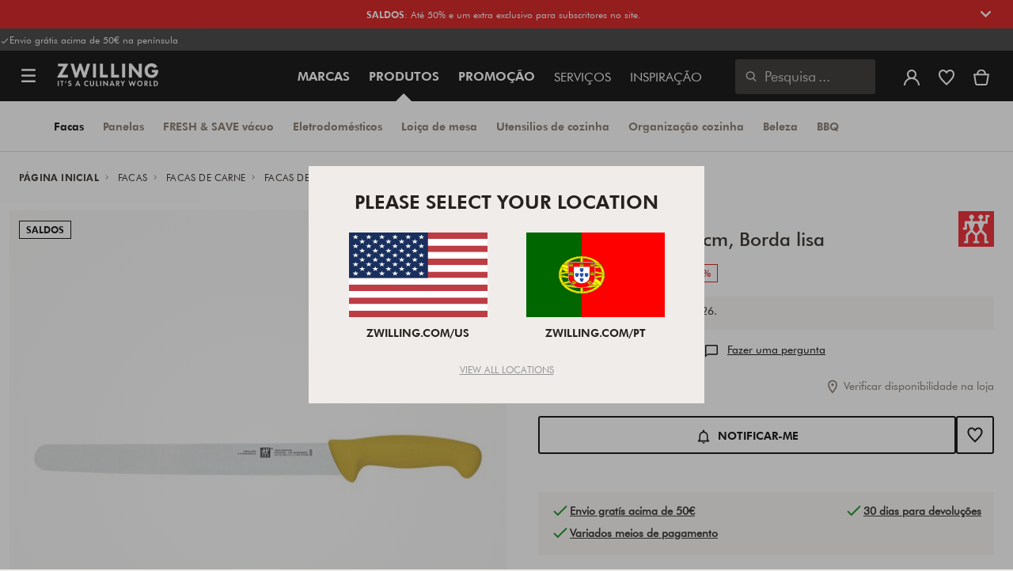

--- FILE ---
content_type: text/html;charset=UTF-8
request_url: https://www.zwilling.com/pt/zwilling-twin-master-faca-de-carnes-30-cm-borda-lisa-32112-301-0/32112-301-0.html
body_size: 43575
content:
<!doctype html>


    
    

<html lang="pt-PT">

<head>











































































































































	

	<script type="text/javascript">
		const yotpoAppKey = '4g1x5eWt3Wgzh2At6MKm34J470dQ2XUoySTpOmQ6';
		const yotpoStaticContentURL = 'https://staticw2.yotpo.com/';
        const usercentricsEnabled = true;
		const yotpoURL = yotpoStaticContentURL + yotpoAppKey + '/widget.js';
		(function e() {
			var e = document.createElement('script');
			e.defer = true,
			e.src = yotpoURL;
            if(usercentricsEnabled) {
                e.type = 'text/plain',
                e.setAttribute('data-usercentrics', 'Yotpo');
            }
			var t = document.getElementsByTagName('script')[0];
			t.parentNode.insertBefore(e, t);
		})();
	</script>








	<link rel="preconnect" href="//app.usercentrics.eu">

	<link rel="preconnect" href="//api.usercentrics.eu">

	<link rel="preload" href="//app.usercentrics.eu/browser-ui/latest/loader.js" as="script">

	<script type="text/javascript">document.addEventListener('DOMContentLoaded', () => document.querySelector('.hotsopt-container') && document.head.appendChild(Object.assign(document.createElement('script'), { src: '/on/demandware.static/-/Sites-zwilling-global-Library/default/hotspot.js?v=1' })));</script>



<link rel="preload" href="/on/demandware.static/Sites-zwilling-es-Site/-/pt_PT/v1769436987057/product/product-redesign.js" as="script" />



<meta http-equiv="Content-Type" content="text/html; charset=utf-8" />

<meta http-equiv="x-ua-compatible" content="ie=edge" />

<meta name="viewport" content="width=device-width, initial-scale=1.0, maximum-scale=2.0" />








<meta name="theme-color" content="#000000" />








































































































































	

	<meta name="p:domain_verify" content="3dada651528e56cc73125e5aa3138d8a"/>

	<link rel="stylesheet" href="/on/demandware.static/-/Sites-zwilling-global-Library/default/custom.css">

	<meta name="google-site-verification" content="jAiOmEd833h2CYxuv9GaVe9268oq8W_dZ5yZZNTf7yo" />

	<script src="https://zwilling.app.baqend.com/v1/speedkit/install.js?d=production" async crossorigin="anonymous" data-cookieconsent="ignore"></script>

	<script type="text/javascript" src="/on/demandware.static/-/Sites-zwilling-global-Library/default/custom.js?v=1"></script>

	<script type="text/javascript">document.addEventListener('DOMContentLoaded', function() { (window.dataLayer && window.dataLayer.some(item => item.page_type === 'pdp')) && document.head.appendChild(Object.assign(document.createElement('script'), { src: '/on/demandware.static/-/Sites-zwilling-global-Library/default/zoom.js?v=1' })); });</script>

	<script src="//pw2s9omf77.kameleoon.eu/engine.js" type="text/plain" data-usercentrics="Kameleoon" async></script>

	<script type="text/javascript" src="https://cdn.weglot.com/weglot.min.js"></script> <script> Weglot.initialize({ api_key: 'wg_b6af96d29f6e039c820bde167c645e076' }); </script>




<link href="/on/demandware.static/Sites-zwilling-es-Site/-/default/dw66432a1d/images/favicon.ico" type="image/x-icon" rel="shortcut icon" />
<link rel="icon" href="/on/demandware.static/Sites-zwilling-es-Site/-/default/dw74675666/images/favicon-16x16.png" sizes="16x16" />
<link rel="icon" href="/on/demandware.static/Sites-zwilling-es-Site/-/default/dwded2c4a3/images/favicon-32x32.png" sizes="32x32" />
<link rel="icon" href="/on/demandware.static/Sites-zwilling-es-Site/-/default/dw8dfec388/images/favicon-196x196.png" sizes="196x196" />
<link rel="apple-touch-icon" href="/on/demandware.static/Sites-zwilling-es-Site/-/default/dw3a909477/images/favicon-128.png" sizes="128x128" />
<link rel="apple-touch-icon-precomposed" href="/on/demandware.static/Sites-zwilling-es-Site/-/default/dw3a909477/images/favicon-128.png" sizes="128x128" />













    
    
        
            
            <meta name="description" content="ZWILLING TWIN Master Faca de carnes 30 cm, Borda lisa ►Free entrega a partir de 49 euros ✓ Alta qualidade ✓ Comprar directamente ao fabricante ✓">
            
        
    
        
            <title>
                
                
                Comprar Faca de carnes ZWILLING TWIN Master | ZWILLING.COM
            </title>
        
    

    
    
    
    









<link href="/on/demandware.static/Sites-zwilling-es-Site/-/pt_PT/v1769436987057/css/lib.css" type="text/css" rel="stylesheet" />
<link rel="preload" href="/on/demandware.static/Sites-zwilling-es-Site/-/pt_PT/v1769436987057/css/fa/font-awesome.min.css" as="style" onload="this.onload=null;this.rel='stylesheet'" />

<noscript><link rel="stylesheet" href="/on/demandware.static/Sites-zwilling-es-Site/-/pt_PT/v1769436987057/css/fa/font-awesome.min.css" /></noscript>



<!--[if lt IE 9]>
<script src="/on/demandware.static/Sites-zwilling-es-Site/-/pt_PT/v1769436987057/js/lib/html5.js"></script>
<![endif]-->

<script type="text/javascript">//<!--
/* <![CDATA[ (head-active_data.js) */
var dw = (window.dw || {});
dw.ac = {
    _analytics: null,
    _events: [],
    _category: "",
    _searchData: "",
    _anact: "",
    _anact_nohit_tag: "",
    _analytics_enabled: "true",
    _timeZone: "Europe/Madrid",
    _capture: function(configs) {
        if (Object.prototype.toString.call(configs) === "[object Array]") {
            configs.forEach(captureObject);
            return;
        }
        dw.ac._events.push(configs);
    },
	capture: function() { 
		dw.ac._capture(arguments);
		// send to CQ as well:
		if (window.CQuotient) {
			window.CQuotient.trackEventsFromAC(arguments);
		}
	},
    EV_PRD_SEARCHHIT: "searchhit",
    EV_PRD_DETAIL: "detail",
    EV_PRD_RECOMMENDATION: "recommendation",
    EV_PRD_SETPRODUCT: "setproduct",
    applyContext: function(context) {
        if (typeof context === "object" && context.hasOwnProperty("category")) {
        	dw.ac._category = context.category;
        }
        if (typeof context === "object" && context.hasOwnProperty("searchData")) {
        	dw.ac._searchData = context.searchData;
        }
    },
    setDWAnalytics: function(analytics) {
        dw.ac._analytics = analytics;
    },
    eventsIsEmpty: function() {
        return 0 == dw.ac._events.length;
    }
};
/* ]]> */
// -->
</script>
<script type="text/javascript">//<!--
/* <![CDATA[ (head-cquotient.js) */
var CQuotient = window.CQuotient = {};
CQuotient.clientId = 'bcgv-zwilling-es';
CQuotient.realm = 'BCGV';
CQuotient.siteId = 'zwilling-es';
CQuotient.instanceType = 'prd';
CQuotient.locale = 'pt_PT';
CQuotient.fbPixelId = '__UNKNOWN__';
CQuotient.activities = [];
CQuotient.cqcid='';
CQuotient.cquid='';
CQuotient.cqeid='';
CQuotient.cqlid='';
CQuotient.apiHost='api.cquotient.com';
/* Turn this on to test against Staging Einstein */
/* CQuotient.useTest= true; */
CQuotient.useTest = ('true' === 'false');
CQuotient.initFromCookies = function () {
	var ca = document.cookie.split(';');
	for(var i=0;i < ca.length;i++) {
	  var c = ca[i];
	  while (c.charAt(0)==' ') c = c.substring(1,c.length);
	  if (c.indexOf('cqcid=') == 0) {
		CQuotient.cqcid=c.substring('cqcid='.length,c.length);
	  } else if (c.indexOf('cquid=') == 0) {
		  var value = c.substring('cquid='.length,c.length);
		  if (value) {
		  	var split_value = value.split("|", 3);
		  	if (split_value.length > 0) {
			  CQuotient.cquid=split_value[0];
		  	}
		  	if (split_value.length > 1) {
			  CQuotient.cqeid=split_value[1];
		  	}
		  	if (split_value.length > 2) {
			  CQuotient.cqlid=split_value[2];
		  	}
		  }
	  }
	}
}
CQuotient.getCQCookieId = function () {
	if(window.CQuotient.cqcid == '')
		window.CQuotient.initFromCookies();
	return window.CQuotient.cqcid;
};
CQuotient.getCQUserId = function () {
	if(window.CQuotient.cquid == '')
		window.CQuotient.initFromCookies();
	return window.CQuotient.cquid;
};
CQuotient.getCQHashedEmail = function () {
	if(window.CQuotient.cqeid == '')
		window.CQuotient.initFromCookies();
	return window.CQuotient.cqeid;
};
CQuotient.getCQHashedLogin = function () {
	if(window.CQuotient.cqlid == '')
		window.CQuotient.initFromCookies();
	return window.CQuotient.cqlid;
};
CQuotient.trackEventsFromAC = function (/* Object or Array */ events) {
try {
	if (Object.prototype.toString.call(events) === "[object Array]") {
		events.forEach(_trackASingleCQEvent);
	} else {
		CQuotient._trackASingleCQEvent(events);
	}
} catch(err) {}
};
CQuotient._trackASingleCQEvent = function ( /* Object */ event) {
	if (event && event.id) {
		if (event.type === dw.ac.EV_PRD_DETAIL) {
			CQuotient.trackViewProduct( {id:'', alt_id: event.id, type: 'raw_sku'} );
		} // not handling the other dw.ac.* events currently
	}
};
CQuotient.trackViewProduct = function(/* Object */ cqParamData){
	var cq_params = {};
	cq_params.cookieId = CQuotient.getCQCookieId();
	cq_params.userId = CQuotient.getCQUserId();
	cq_params.emailId = CQuotient.getCQHashedEmail();
	cq_params.loginId = CQuotient.getCQHashedLogin();
	cq_params.product = cqParamData.product;
	cq_params.realm = cqParamData.realm;
	cq_params.siteId = cqParamData.siteId;
	cq_params.instanceType = cqParamData.instanceType;
	cq_params.locale = CQuotient.locale;
	
	if(CQuotient.sendActivity) {
		CQuotient.sendActivity(CQuotient.clientId, 'viewProduct', cq_params);
	} else {
		CQuotient.activities.push({activityType: 'viewProduct', parameters: cq_params});
	}
};
/* ]]> */
// -->
</script>


<!-- UI -->

<link rel="stylesheet" href="/on/demandware.static/Sites-zwilling-es-Site/-/pt_PT/v1769436987057/css/common-sfra.css" />



<link rel="stylesheet" href="/on/demandware.static/Sites-zwilling-es-Site/-/pt_PT/v1769436987057/css/product.css" />

<link rel="stylesheet" href="/on/demandware.static/Sites-zwilling-es-Site/-/pt_PT/v1769436987057/css/productRedesign.css" />

<link rel="stylesheet" href="/on/demandware.static/Sites-zwilling-es-Site/-/pt_PT/v1769436987057/css/slick-custom.css" />



<link rel="preload" as="font" href="/on/demandware.static/Sites-zwilling-es-Site/-/pt_PT/v1769436987057/css/iconfont/iconfont.woff2" crossorigin="anonymous"/>
<link rel="preload" as="font" href="/on/demandware.static/Sites-zwilling-es-Site/-/pt_PT/v1769436987057/css/Fonts_Zwilling/a1ef081d-cde0-40ab-80ea-cdd191815fdf.woff2" crossorigin="anonymous"/>
<link rel="preload" as="font" type="font/woff2" href="/on/demandware.static/Sites-zwilling-es-Site/-/pt_PT/v1769436987057/css/Fonts_Zwilling/60053f11-ba20-4b90-b528-3cb6625d0322.woff2" crossorigin="anonymous"/>
<link rel="stylesheet preload" as="style" href="/on/demandware.static/Sites-zwilling-es-Site/-/pt_PT/v1769436987057/css/iconfont/_iconfont.css" crossorigin="anonymous"/>





    <link rel="stylesheet" href="/on/demandware.static/Sites-zwilling-es-Site/-/pt_PT/v1769436987057/css/components/navbuilder-header.css" />








<script type="text/plain" data-usercentrics="Google Tag Manager">
var GTM_ID = 'GTM-M9M7CXT';

(function(w,d,s,l,i){w[l]=w[l]||[];w[l].push({'gtm.start':
new Date().getTime(),event:'gtm.js'});var f=d.getElementsByTagName(s)[0],
j=d.createElement(s),dl=l!='dataLayer'?'&l='+l:'';j.async=true;j.src=
'https://tms.zwilling.com/gtm.js?id='+i+dl;f.parentNode.insertBefore(j,f);
})(window,document,'script','dataLayer',GTM_ID);
</script>







<script id="usercentrics-cmp" src="https://app.usercentrics.eu/browser-ui/latest/loader.js" data-settings-id="B5L4SwbnKQHZEG" async></script>
<script>
    function checkObjectKeys(arr, obj) {
        return arr.every((key) => obj.hasOwnProperty(key) && obj[key]);
    }
    window.addEventListener('ucEvent', function (e) {
        if( e.detail && e.detail.event === 'consent_status') {
            let serviceArray = [];
            const services = SitePreferences.USERCENTRICS_SERVICES;
            if (services && services.length) {
                serviceArray = services.split(',');
            }
  
            if(e.detail.action === 'onAcceptAllServices' || e.detail.action === 'onUpdateServices' && checkObjectKeys(serviceArray, e.detail)) {
                $.ajax({
                    url: Urls.ucSetSession,
                    data: {usEventDetail: e.detail},
                    method: 'POST'
                })
            } else if (e.detail.action === 'onDenyAllServices' || e.detail.action === 'onUpdateServices' && !checkObjectKeys(serviceArray, e.detail)) {
                $.ajax({
                    url: Urls.ucSetSession,
                    method: 'POST'
                })
            }
        }
    });
</script>
















<script type="text/javascript">
if (window.jQuery) {
jQuery(document).ready(function(){
if(screen.width < 768){
jQuery('#footer').append('<a href="/pt/" class="full-site-link">View Full Site</a>');
jQuery('.full-site-link')
.attr('href', '/on/demandware.store/Sites-zwilling-es-Site/pt_PT/Home-FullSite')
.on('click',function(e) {
e.preventDefault();
jQuery.ajax({
url: '/on/demandware.store/Sites-zwilling-es-Site/pt_PT/Home-FullSite',
success: function(){
window.location.reload();
}
});
}
);
}
});
}
</script>










<link rel="stylesheet" type="text/css" href="/on/demandware.static/-/Sites-zwilling-es-Library/pt_PT/v1769436987057/css/color-swatches.css" />

<link href="/on/demandware.static/Sites-zwilling-es-Site/-/pt_PT/v1769436987057/css/hotspot/hotspot.css" type="text/css" rel="stylesheet" />

<link rel="canonical" href="https://www.zwilling.com/pt/zwilling-twin-master-faca-de-carnes-30-cm-borda-lisa-32112-301-0/32112-301-0.html" />

<link rel="alternate" hreflang="es-ES" href="https://www.zwilling.com/es/zwilling-twin-master-cuchillo-fileteador-30-cm-filo-suave-32112-301-0/32112-301-0.html" />
<link rel="alternate" hreflang="pt-PT" href="https://www.zwilling.com/pt/zwilling-twin-master-faca-de-carnes-30-cm-borda-lisa-32112-301-0/32112-301-0.html" />


<meta property="og:url" content="https://www.zwilling.com/pt/zwilling-twin-master-faca-de-carnes-30-cm-borda-lisa-32112-301-0/32112-301-0.html" />
<meta property="og:image" content="https://www.zwilling.com/on/demandware.static/-/Sites-zwilling-master-catalog/default/dw16e710d1/images/large/32112-309-0_1.jpg" />
</head>
<body>








































































































































	



<script data-cookieconsent="ignore">
    window.isAuthenticated = false;
</script>











	





<div id="wrapper" class="pt_product-details">












































































































































<div id="browser-check">
<noscript>
<div class="browser-compatibility-alert">
<i class="fa fa-exclamation-triangle fa-2x pull-left"></i>
<p class="browser-error">A funcionalidade Javascript do seu navegador est&aacute; desativada. Por favor, ative para que voc&ecirc; possa aproveitar todos os recursos deste site.</p>
</div>
</noscript>
</div>







<a href="#end-nav" class="js-skip-nav navbuilder-skip-navigation" data-auto-id="a-navbuilder-header-skip-navigation">
IR AL CONTENIDO PRINCIPAL
</a>


	 


	





<div class="navbuilder-header-expandable-promo js-navbuilder-header-expandable-promo">
<div class="navbuilder-header-expandable-promo__wrapper">
<div class="navbuilder-header-expandable-promo__headline"><!-- START --><span class="navbuilder-header-expandable-promo__info-icon"> </span> <span class="navbuilder-header-expandable-promo__arrow-icon"> <i class="zwg-icon__chevron--right js-header-expandable-promo-arrow arrow-down"> </i></span> <!-- END -->
<p class="navbuilder-header-expandable-promo__heading"><strong><a href="https://www.zwilling.com/pt/promocao/saldos-inverno/"><span style="color:#ffffff;">SALDOS</span></a></strong>: At&eacute; 50% e um extra exclusivo para subscritores no site.<a href="https://www.zwilling.com/pt/zwilling-sifor-conjunto-de-talheres-113-pcs-07055-113-0/07055-113-0.html"><span style="color:#ffffff;"></span></a><u><a href="https://www.zwilling.com/pt/zwilling-specials-conjunto-de-talheres-para-grelhados-12-pcs--polido-07150-359-0/07150-359-0.html"><span style="color:#ffffff;"></span></a></u></p>
</div>
<!-- START -->

<div class="navbuilder-header-expandable-promo__text-wrapper js-header-expandable-promo-text hide">
<p class="navbuilder-header-expandable-promo__text">*N&atilde;o acumul&aacute;vel com outras ofertas. Pre&ccedil;o especial por tempo (e estoque) limitado &agrave;te 28-02-2026.&nbsp;</p>
</div>
<!-- END --></div>
</div>
<style type="text/css">.navbuilder-header-expandable-promo__wrapper {
	        width: 1350px;
	        margin: auto;
	        max-width: 100%;
	    }
	 
	    /* background color for promo bar */
	    .navbuilder-header-expandable-promo {
	        background-color: #d61012;
	        position: relative;
	        text-align: center;
	        font-family: Futura Book;
	        font-size: 12px;
	    }
	   
	    /* color for heading and text */
	    .navbuilder-header-expandable-promo p {
	        color: #FFFFFF;
	        margin: 0;
	    }
	   
	    /* color for links */
	    .navbuilder-header-expandable-promo a {
	        /* color: #FFFFFF; */
	    }
	   
	    .navbuilder-header-expandable-promo i {
	        font-size: 28px;
	    }
	   
	    .navbuilder-header-expandable-promo__headline {
	        display: flex;
	        flex-wrap: wrap;
	        justify-content: center;
	        align-items: center;
	        position: relative;
	        line-height: 20px;
	        color: #FFFFFF;
	        margin: 0 24px;
	        padding: 8px 0;
	    }
	   
	    .navbuilder-header-expandable-promo__heading {
	        max-width: 85%;
	    }
	   
	    .navbuilder-header-expandable-promo__info-icon + .navbuilder-header-expandable-promo__arrow-icon ~ p {
	        max-width: 90%;
	    }
	   
	    @media (max-width: 767.5px) {
	        .navbuilder-header-expandable-promo__info-icon + .navbuilder-header-expandable-promo__arrow-icon ~ p {
	            max-width: 75%;
	        }
	    }
	   
	    .navbuilder-header-expandable-promo__heading:only-child {
	        max-width: 100%;
	    }
	       
	    .navbuilder-header-expandable-promo__arrow-icon + .navbuilder-header-expandable-promo__heading {
	        padding-right: 24px;
	    }
	   
	    .navbuilder-header-expandable-promo__text-wrapper {
	        margin: 0 24px;
	        padding-bottom: 10px;
	        line-height: 16px;
	    }
	   
	    .navbuilder-header-expandable-promo__arrow-icon {
	        position: absolute;
	        right: -3px;
	    }
	       
	    .navbuilder-header-expandable-promo__info-icon {
	        display: flex;
	        padding-right: 8px;
	    }
	       
	    @media (min-width: 1023.5px) {
	        .navbuilder-header-expandable-promo__info-icon {
	            padding-right: 16px;
	        }
	    }
	    .navbuilder-header-expandable-promo .zwg-icon__chevron--right.arrow-down:before {
	        transform: rotate(90deg);
	    }
	   
	    .navbuilder-header-expandable-promo .zwg-icon__chevron--right.arrow-up:before {
	        transform: rotate(270deg);
	    }
</style>

 
	

<div class="navbuilder-header-promo">

<div class="navbuilder-header-promo__wrapper">
<div class="navbuilder-header-promo__content row no-gutters">
<div
class="navbuilder-header-promo__left-col col col-md-4 col-lg-7 js-navbuilder-header-promo-left">

	 


	

<div class="html-slot-container">


<span><i class="zwg-icon__check"></i>Envio grátis acima de 50€ na península</span>


</div> 
	
</div>
<div class="navbuilder-header-promo__right-col col-md-8 col-lg-5">

	 

	
</div>
</div>
</div>
</div>
<div class="js-header-wrapper" >
<header class="

 extended
">
<div class="navbuilder-header js-navbuilder-header">
<div class="navbuilder-header__container">

<div class="navbuilder-header__hamburger js-navbuilder-header-hamburger">
<a href="javascript:void(0)" class="js-header-hamburger-open"
data-auto-id="div-navbuilder-header-hamburger"
title="Open navigation menu"
aria-label="Open navigation menu"
role="button"
aria-expanded="false">
<span aria-hidden="true" class="zwg-icon__burger-menu"></span>
</a>
</div>
<div class="navbuilder-header__logo" data-auto-id="div-navbuilder-header-logo">



<span data-pg="Y3O0Yj==" class="navbuilder-header__logo--link js-navbuilder-header-logo js-mask-lnk" title="ZWILLING, It's a culinary world" tabindex="0" role="link" aria-label="Zwilling logo">












<img
src="/on/demandware.static/-/Library-Sites-ZwillingSharedLibrary/default/dwc03468af/ZWILLING-Culinary-World.png"
class="header-logo-default"

data-cookieconsent="ignore"
alt="ZWILLING, It's a culinary world"
/>


</span>

</div>
<div class="navbuilder-header__main-content">
<nav id="navigation" class="navbuilder-header__navigation js-navigation">


</nav>
<button class="navbuilder-header__search-box js-header-search-box js-skip-opening-url"
data-auto-id="a-navbuilder-search-box"
aria-label="Abrir caixa de di&aacute;logo de pesquisa"
aria-haspopup="dialog">
<i class="zwg-icon__search" title="Pesquisa" aria-hidden="true"></i>
<span>Pesquisa</span>
</button>
</div>
<div class="navbuilder-header__utility js-navbuilder-header-utility">
<div class="navbuilder-header__utility-user js-navbuilder-header-utility-user">



<div class="user-info">
<button class="js-mask-lnk js-skip-opening-url user-account "
data-pg="nUE0pUZ6Yl93q3phraqcoTkcozphL29gY3O0Y2SwL291oaDi"
data-auto-id="a-header-user-account"
aria-label="Abrir menu do usu&aacute;rio"
id="header-user-account-btn"
aria-expanded="false"
aria-controls="user-account-pannel">


<i class="zwg-icon__account--outlined" aria-hidden="true"></i>


<span class="empty-link-text">Login /  Registro</span>
</button>
<div class="user-panel " id="user-account-pannel" role="region" aria-labelledby="header-user-account-btn">
<div class="user-links" role="none">

<span class="js-mask-lnk user-links-name signup-btn js-skip-opening-url" data-pg="nUE0pUZ6Yl93q3phraqcoTkcozphL29gY3O0Y2kiM2yhYj==" data-auto-id="a-header-user-link-signup-btn js-skip-opening-url" role="button" tabindex="0">Iniciar sess&atilde;o</span>

<span class="js-mask-lnk user-links-name create-account js-skip-opening-url" data-pg="nUE0pUZ6Yl93q3phraqcoTkcozphL29gY3O0Y3WyM2ymqTIlYj==" data-auto-id="a-header-user-link-create-account js-skip-opening-url" role="button" tabindex="0">Criar conta</span>

<span class="js-mask-lnk user-links-name check-order js-skip-opening-url" data-pg="nUE0pUZ6Yl93q3phraqcoTkcozphL29gY29hY2EyoJShMUqupzHhp3EipzHiH2y0MKZgraqcoTkcozpgMKZgH2y0MF9jqS9DIP9CpzEypv1HpzSwnj==" data-auto-id="a-header-user-link-check-order js-skip-opening-url" role="button" tabindex="0">Revisar pedido</span>

</div>

	 

	
</div>
</div>




<span class="wishlist">


<button
id="wishlist-header"
data-auto-id="a-header-wishlist"
class="js-wishlist-header js-mask-lnk js-skip-opening-url signup-btn"
data-targetsrc="/pt/wishlist/"
data-pg="javascript:void(0)"
title="Lista de Desejos"
aria-label="Entre na sua conta para ver a sua lista de desejos">

<i class="zwg-icon zwg-icon__wishlist--outlined favorite-stroke" aria-hidden="true"></i>
<span class="empty-link-text">Lista de Desejos</span>

</button>
</span>


</div>

<div class="navbuilder-header__utility-minicart js-navbuilder-header-utility-minicart" id="mini-cart"
data-auto-id="div-navbuilder-header-utility-minicart">














































































<!-- Report any requested source code -->

<!-- Report the active source code -->







<div class="mini-cart-total js-mini-cart">
<button class="mini-cart-link mini-cart-empty js-mask-lnk js-mini-cart-btn" data-pg="nUE0pUZ6Yl93q3phraqcoTkcozphL29gY3O0Y2Wup2gyqP8=" title="Ver carrinho" aria-label="Ver carrinho">

<i class="zwg-icon__basket--outlined" aria-hidden="true"></i>
<span class="empty-link-text">Ver carrinho</span>

</button>
</div>












</div>
</div>
<div class="navbuilder-header__hamburger navbuilder-header__hamburger--mobile js-navbuilder-header-hamburger">
<a href="javascript:void(0)" class="js-header-hamburger-open"
data-auto-id="div-navbuilder-header-hamburger-mobile"
title="Open navigation menu"
aria-label="Open navigation menu"
role="button"
aria-expanded="false">
<span aria-hidden="true" class="zwg-icon__burger-menu"></span>
</a>
</div>
</div>
</div>


<div class="navbuilder-secondary-header js-navbuilder-secondary-navigation">
<div class="navbuilder-secondary-header__wrapper">




<div class="navbuilder-secondary-header__container js-navbuilder-secondary-header-container nobrand" data-parent-item-id="products">

<div class="navbuilder-secondary-header__hamburger">
<a href="javascript:void(0)" class="js-header-hamburger-open" data-auto-id="div-navbuilder-secondary-header-hamburger"
title="navigation.menu.burger.title"
aria-label="navigation.menu.burger.title"
role="button"
aria-expanded="false">
<span aria-hidden="true"><i class="zwg-icon__burger-menu"></i></span>
</a>
</div>
<nav id="secondary-navigation" class="navbuilder-secondary-header__secondary-navigation js-secondary-navigation">


<ul class="navbuilder-header__secondary-list nobrand">



<li class="navbuilder-secondary-header__list-item selected-item"><a href="https://www.zwilling.com/pt/facas/" >Facas</a></li>


<li class="navbuilder-secondary-header__list-item "><a href="https://www.zwilling.com/pt/panelas/" >Panelas</a></li>


<li class="navbuilder-secondary-header__list-item "><a href="https://www.zwilling.com/pt/organizacao-de-cozinha/armazenamento-a-vacuo/" >FRESH&nbsp;&&nbsp;SAVE&nbsp;vácuo</a></li>


<li class="navbuilder-secondary-header__list-item "><a href="https://www.zwilling.com/pt/eletricos/" >Eletrodomésticos</a></li>


<li class="navbuilder-secondary-header__list-item "><a href="https://www.zwilling.com/pt/loica-de-mesa/" >Loiça&nbsp;de&nbsp;mesa</a></li>


<li class="navbuilder-secondary-header__list-item "><a href="https://www.zwilling.com/pt/utensilios-de-cozinha/" >Utensilios&nbsp;de&nbsp;cozinha</a></li>


<li class="navbuilder-secondary-header__list-item "><a href="https://www.zwilling.com/pt/organizacao-de-cozinha/" >Organização&nbsp;cozinha</a></li>


<li class="navbuilder-secondary-header__list-item "><a href="https://www.zwilling.com/pt/beleza/" >Beleza</a></li>


<li class="navbuilder-secondary-header__list-item "><a href="https://www.zwilling.com/pt/bbq/" >BBQ</a></li>


</ul>

</nav>
<button href="javascript://"
class="navbuilder-secondary-header__search-box js-header-search-box js-secondary-header-search-box"
data-auto-id="a-navbuilder-secondary-search-box"
aria-label="Abrir caixa de di&aacute;logo de pesquisa"
aria-haspopup="dialog">
<i class="zwg-icon__search" title="Pesquisa" aria-hidden="true"></i>
<span>Pesquisa</span>
</button>
<div class="navbuilder-secondary-header__utility js-navbuilder-secondary-header-utility">

</div>
<div class="navbuilder-secondary-header__hamburger navbuilder-secondary-header__hamburger--mobile">
<a href="javascript:void(0)" class="js-header-hamburger-open" data-auto-id="div-navbuilder-secondary-header-hamburger-mobile"
title="navigation.menu.burger.title"
aria-label="navigation.menu.burger.title"
role="button"
aria-expanded="false">
<span aria-hidden="true"><i class="zwg-icon__burger-menu"></i></span>
</a>
</div>
</div>

</div>
</div>

</header>
</div>
<div class="navbuilder-header-content-asset">













<div class="content-asset"
>
<!-- dwMarker="content" dwContentID="48b7e329a104c13eaa85161736" -->
<script>
	var $header = document.getElementsByTagName('header')[0];
        var $navbuilderHeaderSecondaryCtnr = document.getElementsByClassName('js-navbuilder-secondary-header-container');

        if ($header.classList.contains('extended') && !$navbuilderHeaderSecondaryCtnr.length) {
	    $header.classList.remove('extended');
        }
</script>
</div> <!-- End content-asset -->






</div>
<div id="end-nav"></div>














































































































































<div id="outer-product-finder" class="product-finder">
<div id="search-container" class="search-container dialog" role="dialog" aria-modal="true" aria-label="Modal de sugest&otilde;es de pesquisa">
<div id="inner-search-container" class="search-container--inner">
<div class="search-content">
<div class="first-row">
<div class="zwilling-logo">
<img width="128" height="30" src="/on/demandware.static/-/Library-Sites-ZwillingSharedLibrary/default/dwee5c259f/ZWILLING-Culinary-World_black.png" class="header-logo-default"
data-cookieconsent="ignore" alt="Zwilling" />
</div>
<div class="search-form main-item">
<form role="search" action="/pt/search/" method="get" name="simpleSearch">
<label class="visually-hidden" for="q">Pesquisa de Cat&aacute;logo</label>
<i class="zwg-icon__search" aria-hidden="true"></i>
<input type="search" id="q" name="q" value=""
placeholder="Descubra produtos, cole&ccedil;&otilde;es, receitas e mais" inputmode="search" />
<input type="hidden" name="lang" value="pt_PT" aria-hidden="true" tabindex="-1"/>
<button class="text-button text-button-secondary clear-search-button js-clear-search-button fadeable" aria-hidden="true" tabindex="-1">
<i class="zwg-icon__close" aria-hidden="true"></i>
<span class="visually-hidden">Limpar frase de pesquisa</span>
</button>
<button class="btn-secondary search-button js-search-button fadeable" aria-hidden="true" tabindex="-1">
<i class="zwg-icon__search" aria-hidden="true"></i>
<span class="visually-hidden">
Procurar por <span class=“js-search-phrase”>{0}</span>
</span>
</button>
</form>
</div>
<button class="close-section close-product-finder js-close-product-finder" aria-label="Fechar&nbsp;Pesquisa">
<i aria-hidden="true" class="zwg-icon__close"></i>
<span>
Fechar
</span>
</button>
</div>
<div class="second-row">
<div class="popular-searches main-item">

<h3 class="popular-searches-title" id="popular-search-headline">Buscas Populares</h3>
<div class="popular-searches__categories">
<ul aria-labelledby=popular-search-headline>

<li>
<span role="link" data-pg="Y3O0Y3AyLKWwnP8/pG1THxIGFPHlZPHlAvHlZSAOIxH=" tabindex="0" aria-label="Procurar por FRESH &amp; SAVE">FRESH &amp; SAVE</span>
</li>

<li>
<span role="link" data-pg="Y3O0Y3AyLKWwnP8/pG1GIRSIDt==" tabindex="0" aria-label="Procurar por STAUB">STAUB</span>
</li>

<li>
<span role="link" data-pg="Y3O0Y3AyLKWwnP8/pG1TLJAupj==" tabindex="0" aria-label="Procurar por Facas">Facas</span>
</li>

<li>
<span role="link" data-pg="Y3O0Y3AyLKWwnP8/pG1JnJ5boj==" tabindex="0" aria-label="Procurar por Vinho">Vinho</span>
</li>

<li>
<span role="link" data-pg="Y3O0Y3AyLKWwnP8/pG1TpzyanJEynKWu" tabindex="0" aria-label="Procurar por Frigideira">Frigideira</span>
</li>

<li>
<span role="link" data-pg="Y3O0Y3AyLKWwnP8/pG1HLJkbMKWypj==" tabindex="0" aria-label="Procurar por Talheres">Talheres</span>
</li>

<li>
<span role="link" data-pg="Y3O0Y3AyLKWwnP8/pG1YnJ5a" tabindex="0" aria-label="Procurar por King">King</span>
</li>

<li>
<span role="link" data-pg="Y3O0Y3AyLKWwnP8/pG1HMKAiqKWu" tabindex="0" aria-label="Procurar por Tesoura">Tesoura</span>
</li>

<li>
<span role="link" data-pg="Y3O0Y3AyLKWwnP8/pG1HLJW1LD==" tabindex="0" aria-label="Procurar por Tabua">Tabua</span>
</li>

</ul>
</div>

</div>
<div class="search-suggestion__results main-item d-none" aria-live="polite" aria-description="Sugest&otilde;es de pesquisa"></div>
</div>
</div>
</div>
<button id="search-overlay" class="search-container--overlay js-close-product-finder"><span class="visually-hidden">Fechar&nbsp;Pesquisa</span><button>
</div>
</div>




<script data-cookieconsent="ignore">
window.lastNavTime = 'Wed Jan 07 12:50:02 GMT 2026';
window.navLocale = 'zwilling-es:pt_PT';
</script>


<div id="main" role="main" class="full-width clearfix">
<div class="no-brand header-space js-header-space">
</div>





<div class="pdp-breadcrumbs">
<div class="breadcrumbs-max-container">
<div class="breadcrumbs-container">
<div class="breadcrumbs-row ">





    

    <nav aria-label="Breadcrumb" class="breadcrumb">
        <ol class="breadcrumb-list-wrapper">
            
                
                    <li class="breadcrumb-element">
                        <a href="https://www.zwilling.com/pt/" title="P&aacute;gina Inicial" data-automation=PDP_BREADCRUMB>
                            Página Inicial
                        </a>
                    </li>
                
            
                
                    <li class="breadcrumb-element">
                        <a href="https://www.zwilling.com/pt/facas/" title="Ir para Facas" data-automation=PDP_BREADCRUMB>
                            Facas
                        </a>
                    </li>
                
            
                
                    <li class="breadcrumb-element">
                        <a href="https://www.zwilling.com/pt/facas/facas-de-carne/" title="Ir para Facas de carne" data-automation=PDP_BREADCRUMB>
                            Facas de carne
                        </a>
                    </li>
                
            
                
                    <li class="breadcrumb-element">
                        <a href="https://www.zwilling.com/pt/facas/facas-de-carne/facas-de-desossar/" title="Ir para Facas de desossar" data-automation=PDP_BREADCRUMB>
                            Facas de desossar
                        </a>
                    </li>
                
            
                
                    
                    
                
            
            
                <li class="breadcrumb-element">
                    <span aria-current="page" class="js-pdp-breadcrumb-element" data-automation=PDP_BREADCRUMB>
                        Faca de carnes 30 cm, Borda lisa
                    </span>
                </li>
            
        </ol>
    </nav>


</div>
</div>
</div>
</div>

<div id="primary">
<div id="product-nav-container" class="product-nav-container">




</div>












































































































































	

	



<script>
var dataLayer = window.dataLayer || [];
</script>



<script>
// Push Ecommerce object to Datalayer object
var ecommerceData = JSON.parse("{\"ecommerce\":{\"detail\":{\"products\":[{\"id\":\"32112-301-0\",\"sku\":\"32112-301-0\",\"name\":\"ZWILLING | Faca de carnes 30 cm, Borda lisa | TWIN Master\",\"price\":24.5,\"brand\":\"ZWILLING\",\"variant\":\"yellow | 30-cm_11.00-inch\",\"category\":\"Facas / Facas de carne / Facas de desossar\",\"dimension2\":\"Out Of Stock\",\"dimension3\":\"\",\"dimension6\":\"32112-301-0\"}]}}}");
dataLayer.push(ecommerceData);
</script>







	



<script>
var dataLayer = window.dataLayer || [];
</script>

<script>
// Push Ecommerce object to Datalayer object
var performanceMarkData = JSON.parse("{\"page_type\":\"pdp\",\"user_loginstate\":false,\"user_email\":\"\",\"user_emaillist\":\"\",\"page_breadcrumb\":\"Home / Facas / Facas de carne / Facas de desossar / Faca de carnes 30 cm, Borda lisa\",\"user_fullname\":\"\",\"page_statuscode\":200,\"user_transactions\":\"\",\"user_value\":\"\",\"product_oldprice\":34.95,\"cart_subtotal\":0,\"cart_currency\":\"EUR\",\"cart_discount\":0,\"cart_products\":[]}");
dataLayer.push(performanceMarkData);
</script>

<!-- CQuotient Activity Tracking (viewProduct-cquotient.js) -->
<script type="text/javascript">//<!--
/* <![CDATA[ */
(function(){
	try {
		if(window.CQuotient) {
			var cq_params = {};
			cq_params.product = {
					id: 'ZWILLING_TWIN-Master_Carving-knife-32112-301-0',
					sku: '32112-301-0',
					type: '',
					alt_id: ''
				};
			cq_params.realm = "BCGV";
			cq_params.siteId = "zwilling-es";
			cq_params.instanceType = "prd";
			window.CQuotient.trackViewProduct(cq_params);
		}
	} catch(err) {}
})();
/* ]]> */
// -->
</script>
<script type="text/javascript">//<!--
/* <![CDATA[ (viewProduct-active_data.js) */
dw.ac._capture({id: "32112-301-0", type: "detail"});
/* ]]> */
// -->
</script>






<div id="pdpMain" class="pdp-main product-detail-page">


<div id="product-top-content">


















<div class="productdetail-max-container">
<div class="productdetail-container">
<div class="productdetail-row">
<div class="productdetail-wrapper">
<div class="product-image-container">













































































































































<div class="gallery js-gallery">
<div class="gallery__main">
<div class="gallery-labels">
    <div class="gallery-labels__wrapper">
        
            
                <span class="product-label null">
                    Saldos
                </span>
            
        
    </div>
</div>

<div class="gallery__main-absolute">
<div class="js-keen-slider-wrapper-gallery" data-mobile-slides="1" data-mobile-slider="dots"
data-mobile-free-snap="false" data-tablet-slides="1" data-tablet-slider="dots"
data-tablet-free-snap="false" data-desktop-slides="1" data-desktop-slider="arrows" data-space="0"
data-ext-lazyload="2.0">


    <div class="keen-carousel " role="region" aria-roledescription="carousel"
        aria-label="Product carousel">
        

        

        <div
            id="wejs0eim0f7"
            data-ft-next-slide="Pr&oacute;xima p&aacute;gina&nbsp;"
            data-ft-previous-slide="P&aacute;gina anterior"
            class="keen-slider js-keen-slider-inner"
            data-slider-type="null"
            role="tablist"
        >
            
                <div class="keen-slider__slide js-keen-slider__slide" role="tabpanel"
                    aria-label="image slide 1">
                    





    

    
        <picture>
            <source media="(min-width:1024px)"
                srcset="https://www.zwilling.com/dw/image/v2/BCGV_PRD/on/demandware.static/-/Sites-zwilling-master-catalog/default/dw16e710d1/images/large/32112-309-0_1.jpg?sw=651&amp;sh=651&amp;sm=fit" />
            <source media="(min-width:768px)"
                srcset="https://www.zwilling.com/dw/image/v2/BCGV_PRD/on/demandware.static/-/Sites-zwilling-master-catalog/default/dw16e710d1/images/large/32112-309-0_1.jpg?sw=975&amp;sh=975&amp;sm=fit" />

            <img class="gallery__main-image" srcset="https://www.zwilling.com/dw/image/v2/BCGV_PRD/on/demandware.static/-/Sites-zwilling-master-catalog/default/dw16e710d1/images/large/32112-309-0_1.jpg?sw=720&amp;sh=720&amp;sm=fit" alt="TWIN Master, Faca de carnes 30 cm, Borda lisa, large 1"
                data-index="0" fetchpriority='high'
                data-automation="PDP_PRODUCT_IMAGE" />
        </picture>
    


                </div>
            
        </div>
    </div>

    <div
        id="live-region-wejs0eim0f7"
        style="width: 0; opacity: 0; height: 0"
        aria-atomic="true"
        aria-relevant="additions text"
        aria-live="polite"
        data-ready="false"
        data-info="Mostrando p&aacute;gina {0} de {1}">
    </div>



</div>
</div>
</div>


</div>

</div>
<div class="product-detail-mobile-row">
<div class="product-detail"
data-json="{&quot;id&quot;:&quot;32112-301-0&quot;,&quot;name&quot;:&quot;ZWILLING | Faca de carnes 30 cm, Borda lisa | TWIN Master&quot;,&quot;price&quot;:24.5,&quot;brand&quot;:&quot;ZWILLING&quot;,&quot;category&quot;:&quot;Facas / Facas de carne / Facas de desossar&quot;,&quot;variant&quot;:&quot;yellow | 30-cm_11.00-inch&quot;,&quot;quantity&quot;:1,&quot;position&quot;:&quot;&quot;,&quot;dimension2&quot;:&quot;Out Of Stock&quot;,&quot;dimension3&quot;:&quot;&quot;,&quot;dimension6&quot;:&quot;32112-301-0&quot;}">
<div id="product-content">




























































































    

















<span class="visually-hidden">
    Details
</span>


<span class="visually-hidden" itemprop="url">
    https://www.zwilling.com/pt/zwilling-twin-master-faca-de-carnes-30-cm-borda-lisa-32112-301-0/32112-301-0.html
</span>



<h1 class="js-pdp-brand-product-name">
    <span class="product-detail__brand-name" data-automation="PDP_PRODUCT_BRAND_NAME">
        ZWILLING
        TWIN Master
    </span>

    <span class="product-detail__product-name js-pdp-product-name" data-automation="PDP_PRODUCT_NAME">
        Faca de carnes 30 cm, Borda lisa
    </span>

    
    

    <span class="product-detail__brand-logo" data-automation="PDP_PRODUCT_BRAND_LOGO">
        
            <img src="/on/demandware.static/-/Sites-zwilling-es-Library/default/dw950e8455/images/brand-logo/zwilling-logo.png" alt="ZWILLING" />
        
    </span>


</h1>


    


<div class="product-price-wrapper" data-automation="PDP_PRODUCT_PRICE" data-purchase-amount="2450">
    






    
        
    

    <del class="product-price-list" data-automation="PDP_PRODUCT_MSRP_LIST_PRICE">
        
            <span class="visually-hidden">Pre&ccedil;o Padr&atilde;o:</span>
            
                34,95 &#8364;
            
        
    </del>



    <div class="product-price-sale" data-automation="PDP_PRODUCT_MAP_SALE_PRICE">
    
        <span class="visually-hidden">Pre&ccedil;o de Venda:</span>
        24,50 €
    
</div>


    


    

    <div class="product-price-discount" data-automation="PDP_PRODUCT_DISCOUNT">
        -30
        %
    </div>


</div>




    <div class="mt-3 mb-3">
        



    </div>


    <div class="promotion__wrapper--top">
        
    





<div class="pdp-promotion">



<div class="pdp-promotion-callout js-pdp-promotion-callout">








































































<div class="js-notification-callout-msg notification-callout-msg notification-show">
<div class="alert zwg-notification zwg-notification-callout" role="alert">
<span class="zwg-notification__text js-zwg-notification-text">
<span class="pdp-callout-message">
    <i class="zwg-icon__callout color-base-red-dark" style="font-size: 22px;padding: 0px 9px 0px 9px;float: left;"></i>Oferta válida até 28-02-2026.<br>
    <a class="dialog-link promo-details-link" style="text-decoration: underline; "href="#">
    <span class="dialog-link-text">
   </span></a> 
    </span>
        
    <style> .pdp-promotion-callout {
    margin-bottom: 15px;
    }</style>
</span>
</div>
</div>




</div>

</div>



    </div>






    <div class="pdp-reviews">
        


    
        <div class="zwg-reviews-information">
            
        <div id="rating-total-id-hqifokykalh" class="zwg-reviews-information__rating">
            
        <span
            class="zwilling-icon "
            role="presentation"
            inert
            >
                
    <svg width="16" height="16" viewBox="0 0 16 16" fill="none" xmlns="http://www.w3.org/2000/svg">
        <path class="star-border" d="M4 10.2111L0 6.11146L5.52786 5.26687L8 0L10.4721 5.26687L16 6.11146L12 10.2111L12.9443 16L8 13.2669L3.05573 16L4 10.2111ZM3.71497 15.0643L8 12.6956L12.285 15.0643L11.4659 10.0426L14.9626 6.45876L10.1329 5.72084L8 1.17676L5.86712 5.72084L1.03742 6.45876L4.5341 10.0426L3.71497 15.0643Z" fill="#C45500"/>
    </svg>

        </span>
    
            
        <span
            class="zwilling-icon "
            role="presentation"
            inert
            >
                
    <svg width="16" height="16" viewBox="0 0 16 16" fill="none" xmlns="http://www.w3.org/2000/svg">
        <path class="star-border" d="M4 10.2111L0 6.11146L5.52786 5.26687L8 0L10.4721 5.26687L16 6.11146L12 10.2111L12.9443 16L8 13.2669L3.05573 16L4 10.2111ZM3.71497 15.0643L8 12.6956L12.285 15.0643L11.4659 10.0426L14.9626 6.45876L10.1329 5.72084L8 1.17676L5.86712 5.72084L1.03742 6.45876L4.5341 10.0426L3.71497 15.0643Z" fill="#C45500"/>
    </svg>

        </span>
    
            
        <span
            class="zwilling-icon "
            role="presentation"
            inert
            >
                
    <svg width="16" height="16" viewBox="0 0 16 16" fill="none" xmlns="http://www.w3.org/2000/svg">
        <path class="star-border" d="M4 10.2111L0 6.11146L5.52786 5.26687L8 0L10.4721 5.26687L16 6.11146L12 10.2111L12.9443 16L8 13.2669L3.05573 16L4 10.2111ZM3.71497 15.0643L8 12.6956L12.285 15.0643L11.4659 10.0426L14.9626 6.45876L10.1329 5.72084L8 1.17676L5.86712 5.72084L1.03742 6.45876L4.5341 10.0426L3.71497 15.0643Z" fill="#C45500"/>
    </svg>

        </span>
    
            
        <span
            class="zwilling-icon "
            role="presentation"
            inert
            >
                
    <svg width="16" height="16" viewBox="0 0 16 16" fill="none" xmlns="http://www.w3.org/2000/svg">
        <path class="star-border" d="M4 10.2111L0 6.11146L5.52786 5.26687L8 0L10.4721 5.26687L16 6.11146L12 10.2111L12.9443 16L8 13.2669L3.05573 16L4 10.2111ZM3.71497 15.0643L8 12.6956L12.285 15.0643L11.4659 10.0426L14.9626 6.45876L10.1329 5.72084L8 1.17676L5.86712 5.72084L1.03742 6.45876L4.5341 10.0426L3.71497 15.0643Z" fill="#C45500"/>
    </svg>

        </span>
    
            
        <span
            class="zwilling-icon "
            role="presentation"
            inert
            >
                
    <svg width="16" height="16" viewBox="0 0 16 16" fill="none" xmlns="http://www.w3.org/2000/svg">
        <path class="star-border" d="M4 10.2111L0 6.11146L5.52786 5.26687L8 0L10.4721 5.26687L16 6.11146L12 10.2111L12.9443 16L8 13.2669L3.05573 16L4 10.2111ZM3.71497 15.0643L8 12.6956L12.285 15.0643L11.4659 10.0426L14.9626 6.45876L10.1329 5.72084L8 1.17676L5.86712 5.72084L1.03742 6.45876L4.5341 10.0426L3.71497 15.0643Z" fill="#C45500"/>
    </svg>

        </span>
    
            
        </div>
    
            
            <button aria-label="Zero avaliações" aria-describedby="rating-total-id-hqifokykalh" class="zwg-reviews-information__rating-count xs-visible">
                <span class="zwg-reviews-information__rating-text empty-ratings">0 (0)</span>
            </button>
            <button class="zwg-reviews-information__rating-count sm-visible-up" aria-describedby="rating-total-id-hqifokykalh" >
                <span class="zwg-reviews-information__rating-text empty-ratings">Escrever avaliação</span>
            </button>
            
                <div class="zwg-reviews-information__qa">
                    
        <span class="zwilling-icon" aria-hidden="true">
            
    <svg width="16" height="16" viewBox="0 0 20 20" fill="none" xmlns="http://www.w3.org/2000/svg">
        <path d="M2 0H18C19.1 0 20 0.9 20 2V14C20 15.1 19.1 16 18 16H4L0 20V2C0 0.9 0.9 0 2 0ZM4 14H18V2H2V16L4 14Z" fill="black"/>
    </svg>

        </span>
    
                    <button class="xs-visible" aria-label="Zero perguntas">
                        <span class="zwg-reviews-information__question-text empty-questions">0 (0)</span>
                    </button>
                    <button class="sm-visible-up">
                        <span class="zwg-reviews-information__question-text empty-questions">Fazer uma pergunta </span>
                    </button>
                </div>
            
        </div>
    


    </div>




<span class="productAttrJSON hide">


{"yellow-30-cm_11.00-inch":{"color":{"displayName":"Amarelo","ID":"yellow","isSelectable":false,"isSelected":true,"isColorSwatch":true,"swatchClass":"unselectable","swatchImageUrl":{},"resourceVariationNotAvailable":"color Amarelo não está disponível para esta combinação"},"size":{"displayName":"30 cm","ID":"30-cm_11.00-inch","isSelectable":false,"isSelected":true,"isColorSwatch":false,"swatchClass":"unselectable","resourceVariationNotAvailable":"size 30 cm não está disponível para esta combinação"},"productId":"32112-301-0","linkUrl":{},"isOrderableInMaster":true,"isStockAvailable":false}}

</span>


























    <div class="product-availability__section">
    

    



































































<div class="product-info__labels">
    
        
            <span class="product-info product-info__label--out-of-stock" data-automation="PDP_INFOLABEL_OUTOFSTOCK">
                Fora de Stock
                
                    




        <div class="zwilling-tooltip__container js-zwilling-tooltip-container " tabindex="0" aria-describedby="tooltip-b856f6a981c055bf30e031e61b">
            <span class="visually-hidden"> Informações </span>
            
        <span class="zwilling-icon" aria-hidden="true">
            
    <svg width="24" height="24" viewBox="0 0 24 24" fill="none" xmlns="http://www.w3.org/2000/svg">
        <path d="M12.8862 10.8351L12.8862 16.1111C12.8862 16.602 12.4882 17 11.9973 17C11.5064 17 11.1084 16.602 11.1084 16.1111L11.1084 10.8351C11.1084 10.3442 11.5064 9.94622 11.9973 9.94622C12.4882 9.94622 12.8862 10.3442 12.8862 10.8351Z" fill="black"/>
        <path d="M11.9973 7C12.2755 7 12.5122 7.09803 12.7073 7.29408C12.9024 7.49013 13 7.72612 13 8.00204C13 8.2816 12.9024 8.5194 12.7073 8.71545C12.5122 8.9115 12.2773 9.00953 12.0027 9.00953C11.7209 9.00953 11.4842 8.9115 11.2927 8.71545C11.0976 8.51577 11 8.27434 11 7.99115C11 7.71886 11.0976 7.4865 11.2927 7.29408C11.4914 7.09803 11.7263 7 11.9973 7Z" fill="black"/>
        <path d="M1 12C1 5.92772 5.92772 1 12 1C18.0723 1 23 5.92772 23 12C23 18.0723 18.0723 23 12 23C5.92772 23 1 18.0723 1 12ZM12 3C7.03228 3 3 7.03228 3 12C3 16.9677 7.03228 21 12 21C16.9677 21 21 16.9677 21 12C21 7.03228 16.9677 3 12 3Z" fill="black"/>
    </svg>

        </span>
    
            
        <tool-tip id="tooltip-b856f6a981c055bf30e031e61b" role="tooltip" tip-position=right>
            <span class="t-body-regular">Lamentamos, mas o produto está esgotado neste momento!</span>
        </tool-tip>
    
        </div>
    


                
            </span>
        
    
</div>






    
        <div class="store-availability">
            <div class="store-availability_wrapper">
    <a
        href="#"
        data-url="https://www.zwilling.com/on/demandware.store/Sites-zwilling-es-Site/pt_PT/Product-GetStoresAvailabilityData?pid=32112-301-0"
        class="store-availability js-store-availability"
        title="Verificar disponibilidade na loja"
    >
        <i class="zwg-icon__location--outlined"></i> Verificar disponibilidade na loja
    </a>
</div>

        </div>
        <aside class="store-sidebar js-store-sidebar store-sidebar--hide">
    <div class="store-sidebar__container">
        <section class="store-sidebar__title heading-m mb-3">
            <span>Disponibilidade na loja.</span>
            <h4 class="store-sidebar__close js-store-sidebar-close"
                aria-label="Fechar">
                <i class="zwg-icon__close"></i>
            </h4>
        </section>
        <div class="store-sidebar__content js-store-content">
            <section class="store-sidebar__store-container">
                <svg class="spinner" viewBox="0 0 50 50">
                    <circle class="path" cx="25" cy="25" r="20" fill="none" stroke="#27221D" stroke-width="3"></circle>
                </svg>
            </section>
        </div>
    </div>
</aside>
<div class="store-sidebar-overlay js-store-sidebar-overlay hide"></div>


    
</div>




    
    <form action="https://www.zwilling.com/on/demandware.store/Sites-zwilling-es-Site/pt_PT/Product-Detail" method="post" id="dwfrm_product_addtocart_d0yfkgmuudlo"
        class="pdpForm js-pdpForm js-captcha-form">
        <fieldset>
            <span class="visually-hidden">
                Adicionar ao carrinho opções
            </span>

            
            



            

            <div class="product-detail__add-to-cart js-pdp-add-to-cart">
                <span class="visually-hidden">
                    Product Actions
                </span>

                
    <div class="availability-web">
        <label>
            Disponibilidade
        </label>
        
            <div class="value">
                <div class="col-4">
    <span class="availability non-input-label">
        Disponibilidade:
    </span>
</div>
<div class="col-8">
    <ul class="list-unstyled availability-msg">
        <li>
            
        </li>
    </ul>
</div>


            </div>
        
    </div>



                










<div class="pdp__quantity-wrapper ">
    
    

















































































































































































































    
    <div class="store-availability small-screen no-margin-left">
        <div class="store-availability_wrapper">
    <a
        href="#"
        data-url="https://www.zwilling.com/on/demandware.store/Sites-zwilling-es-Site/pt_PT/Product-GetStoresAvailabilityData?pid=32112-301-0"
        class="store-availability js-store-availability"
        title="Verificar disponibilidade na loja"
    >
        <i class="zwg-icon__location--outlined"></i> Verificar disponibilidade na loja
    </a>
</div>

    </div>
    <aside class="store-sidebar js-store-sidebar store-sidebar--hide">
    <div class="store-sidebar__container">
        <section class="store-sidebar__title heading-m mb-3">
            <span>Disponibilidade na loja.</span>
            <h4 class="store-sidebar__close js-store-sidebar-close"
                aria-label="Fechar">
                <i class="zwg-icon__close"></i>
            </h4>
        </section>
        <div class="store-sidebar__content js-store-content">
            <section class="store-sidebar__store-container">
                <svg class="spinner" viewBox="0 0 50 50">
                    <circle class="path" cx="25" cy="25" r="20" fill="none" stroke="#27221D" stroke-width="3"></circle>
                </svg>
            </section>
        </div>
    </div>
</aside>
<div class="store-sidebar-overlay js-store-sidebar-overlay hide"></div>




    
        







































































































































<div class="modal modal__pdp-notify-me modal__oos fade" id="modal__notify-me" tabindex="-1" role="dialog"
    aria-labelledby="modal__notify-me">
    <div class="modal-dialog" role="document">
        <div class="modal-content">
            <div class="modal-header modal__header">
                <h4 class="modal-title w-auto">
                    <span>
                        Notificar-me
                    </span>
                </h4>
                <button id="notifyme-modal__close" type="button" class="close p-0 m-0 w-auto h-auto" data-dismiss="modal" aria-label="Close">
                    <span aria-hidden="true"><i class="zwg-icon__close icon-close"></i></span>
                </button>
            </div>

            <div class="modal-body modal__body">
                <div class="js-notifyme-wrapper">
                    <div class="modal__heading pb-3">
                        Introduza o seu endere&ccedil;o de email e receber&aacute; uma notifica&ccedil;&atilde;o quando o artigo estiver dispon&iacute;vel.
                    </div>

                    <div class="validation-wrapper pdp-notify-input">
                        <div class="zwg-input-wrapper">
                            <input name="input-notify-email" type="email" id="input-notify-email"
                                class="form-control js-zwg-input input-validation js-input-notify-email" />
                            <label class="form-placeholder text-none email-label" for="input-notify-email">
                                Endere&ccedil;o de email*
                            </label>
                            <i class="zwg-icon__info--filled tooltip-placement-right"
                                data-original-title="Introduza um endere&ccedil;o de email v&aacute;lido."
                                title="Introduza um endere&ccedil;o de email v&aacute;lido.">
                            </i>
                        </div>
                        <p id="input-notify-email-error" class="zwg-caption-text error js-input-notify-email-error hide">
                            Este campo &eacute; obrigat&oacute;rio.
                        </p>
                    </div>


                    <div class="custom-control custom-checkbox pdp-notify-input zwg-checkbox">
                        <div class="checkbox-text">
                            <input name="discount"
                                class="js-notify-me-subscription-consent custom-control-input visually-hidden"
                                id="discount" type="checkbox" />
                            <label class="checkout-checkbox custom-control-label zwg-checkbox__label" for="discount">
                                <span>
                                    












<div class="content-asset"
>
<!-- dwMarker="content" dwContentID="0658584a8425c9dfcbe6638be3" -->
Subscreva à nossa newsletter para ser o primeiro a saber dos nossos descontos, eventos e novidades.
</div> <!-- End content-asset -->






                                </span>
                            </label>
                        </div>
                    </div>

                    <div class="privacy-policy-sfsc custom-control custom-checkbox pdp-notify-input zwg-checkbox">
                        <input name="privacy" class="js-sfsc-global custom-control-input visually-hidden" id="privacy" type="checkbox" />
                        <label class="checkout-checkbox custom-control-label zwg-checkbox__label" for="privacy">
                            Li e aceito a
                            <a target="_blank" href="/pt/atencao-ao-cliente/politica-de-privacidade/privacy-policy.html">
                                pol&iacute;tica de privacidade.
                            </a>
                        </label>
                    </div>

                    
                        <form class="js-captcha-form">
                            






<div class="js-frc-captcha"
    data-start="none"
    data-sitekey="FCMSI641GBL6RGQ9"
    
        data-start="none"
        data-puzzle-endpoint="https://eu-api.friendlycaptcha.eu/api/v1/puzzle,https://api.friendlycaptcha.com/api/v1/puzzle"
        data-lang="pt"
    
    data-version="v1"
></div>

<script data-cookieconsent="ignore">
    window.hasFriendlyCaptcha = true;
</script>

                        </form>
                    

                    <div
                        id="notify-message"
                        class="js-email-notify-message"
                        data-message-success="Guardamos a sua solicita&ccedil;&atilde;o. Esperamos ter boas not&iacute;cias em breve."
                        data-message-success-notify="Guardamos o seu pedido. Infelizmente, a subscri&ccedil;&atilde;o da newsletter falhou."
                        data-message-success-newsletter="N&atilde;o conseguimos salvar o seu pedido, mas a subscri&ccedil;&atilde;o da nossa newsletter foi bem sucedida."
                        data-message-error="Something went wrong please try again later!"
                    ></div>
                    
                        












<div class="content-asset"
>
<!-- dwMarker="content" dwContentID="0731ed953d7ef1c99dbe7a7f5d" -->
<span class="friendly-captcha-privacy-policy-terms">Este site está protegido pelo Friendly Captcha e aplica-se a <a href="https://friendlycaptcha.com/legal/privacy-end-users/" target="_blank">Política de Privacidade</a> e os <a href="https://friendlycaptcha.com/legal/terms/" target="_blank">Termos e Condições</a>
</span>
</div> <!-- End content-asset -->






                    
                </div>
            </div>

            <div class="modal-footer">
                <button type="button" name="modal.notifyme.cancel"
                    data-button="false" class="btn btn-tertiary js-dismiss-modal" data-dismiss="modal">
                    Cancelar
                </button>
                <button type="submit" id="pdp-email-notify-me-btn"
                    class="btn btn-primary pdp-email-notify-btn js-pdp-email-notify-btn js-submit-captcha-form"
                    data-product-id="32112-301-0" disabled>
                    Enviar
                </button>
            </div>
        </div>
    </div>
</div>

        
        <div class="notify-me-button__container with-label">
            
            <button class="notify-me-button js-show-m zwilling-button js-product-tile-notifyme-cta zwilling-button tertiary-btn"type="button"title="Notificar-me quando Faca de carnes 30 cm, Borda lisa estiver novamente disponível."data-toggle="modal"data-target="#modal__notify-me"data-automation="PDP_NOTIFY_ME_BTN"aria-label="Notificar-me quando Faca de carnes 30 cm, Borda lisa estiver novamente disponível.">
                
                    
        <span class="zwilling-icon" aria-hidden="true">
            
    <svg width="20" height="20" viewBox="0 0 24 25" fill="none" xmlns="http://www.w3.org/2000/svg">
        <path fill-rule="evenodd" clip-rule="evenodd" d="M10.9233 6.62469L12 6.39152L13.0767 6.62469C15.316 7.10963 17 9.11116 17 11.5V16.2879C17 16.8211 17.1578 17.3423 17.4535 17.7859L17.9296 18.5H6.07037L6.54645 17.7859C6.84219 17.3423 7 16.8211 7 16.2879V11.5C7 9.11116 8.68401 7.10963 10.9233 6.62469ZM19.1176 16.6765C19.0409 16.5614 19 16.4262 19 16.2879V11.5C19 8.15 16.64 5.35 13.5 4.67V3.5C13.5 2.67 12.83 2 12 2C11.17 2 10.5 2.67 10.5 3.5V4.67C7.36 5.35 5 8.15 5 11.5V16.2879C5 16.4262 4.95906 16.5614 4.88235 16.6765L3.12892 19.3066C3.04486 19.4327 3 19.5809 3 19.7324C3 20.1563 3.34366 20.5 3.76759 20.5H20.2324C20.6563 20.5 21 20.1563 21 19.7324C21 19.5809 20.9551 19.4327 20.8711 19.3066L19.1176 16.6765ZM13.99 21.51C13.99 22.61 13.1 23.5 12 23.5C10.9 23.5 10.01 22.61 10.01 21.51H13.99Z" fill="black"/>
    </svg>

        </span>
    
                    <span>Notificar-me</span>
                
            </button>
        
        </div>
    
        


        <wishlist-button data-pid="32112-301-0" class="js-wishlist-btn">
            <div class="wishlist-button__wrapper ">
                
            <button title="Adicionar lista de desejos Faca de carnes 30 cm, Borda lisa."aria-label="Adicionar lista de desejos Faca de carnes 30 cm, Borda lisa."data-automation="PDP_WISHLIST_ICON"data-addlabel="Adicionar lista de desejos Faca de carnes 30 cm, Borda lisa."data-removeLabel="Remover da lista de desejos Faca de carnes 30 cm, Borda lisa."class=" zwilling-button tertiary-btn">
                
                        
        <span class="zwilling-icon" aria-hidden="true">
            
<svg width="20" height="20" viewBox="0 0 21 20" fill="none" xmlns="http://www.w3.org/2000/svg">
    <path d="M10.5 5.36419L12.0377 3.51507C12.8524 2.53549 13.907 2.00024 15.0455 2.00024C16.9327 2.00024 18.5 3.5134 18.5 5.96298C18.5 7.40703 17.9159 8.85309 16.5521 10.6847C15.2311 12.4589 13.3494 14.3778 10.9339 16.8412C10.8182 16.9591 10.7013 17.0783 10.5832 17.1988L10.5604 17.2199L10.43 17.0883L10.4165 17.0752C7.82457 14.5566 5.82137 12.5926 4.44344 10.7564C3.0954 8.95992 2.5 7.48144 2.5 5.96298C2.5 3.54209 4.1549 2.00024 5.95455 2.00024C6.9998 2.00024 8.16224 2.55307 8.96226 3.51507L10.5 5.36419ZM10.5 20.0002L11.9773 18.6338C12.1248 18.4832 12.271 18.3342 12.4156 18.1867C17.2848 13.2222 20.5 9.94407 20.5 5.96298C20.5 2.60894 18.2273 0.000244141 15.0455 0.000244141C13.924 0.000244141 12.8891 0.331042 11.9939 0.905194C11.4377 1.26193 10.9355 1.71261 10.5 2.23627C10.0697 1.71879 9.55783 1.27258 8.99538 0.917861C8.07262 0.335909 7.01358 0.000244141 5.95455 0.000244141C2.88636 0.000244141 0.5 2.60894 0.5 5.96298C0.5 10.1866 3.90909 13.5406 9.02273 18.5096L10.5 20.0002Z" fill="black"/>
</svg>

        </span>
    
                        
                    
            </button>
        
            </div>
        </wishlist-button>
    

    




</div>

            </div>
        </fieldset>
    </form>











    
    

    



    <div class="av-required-notification ">
        



    </div>





    
    
        <span class="product-info-label info-label-free-shipping" data-automation="PDP_INFOLABEL_FREESHIPPING">
            <div class="pt-2 pb-3 pl-3 pr-3" id="benefits-container" style="background-color: #f8f7f6; text-transform: none; display: flex; flex-flow: row wrap; justify-content: space-between;">
    <span class="font-weight-bold text-nowrap" style="font-family: Futura Book;"><i class="color-success zwg-icon__check h4"></i><a href="https://www.zwilling.com/pt/shipping-information.html" target="_blank"><u>Envio gratís acima de 50€</u></a></span>
    <span class="font-weight-bold text-nowrap" style="font-family: Futura Book;"><i class="color-success zwg-icon__check h4"></i><a href="https://www.zwilling.com/pt/returns-cancellation.html" target="_blank"><u>30 dias para devoluções</u></a></span>
    <span class="font-weight-bold text-nowrap" style="font-family: Futura Book;"><i class="color-success zwg-icon__check h4"></i><a href="https://www.zwilling.com/pt/terms.html" target="_blank"><u>Variados meios de pagamento</u></a></span>
</div>
<style>
.info-label-free-shipping{
line-height: 140%!important;
letter-spacing: normal;
}
.info-label-free-shipping span i{
line-height:1;
margin:0;
}

@media (max-width: 576px) {
#benefits-container {
display: grid!important;
}
}
</style>
        </span>
    






<zwg-accordion class="product-information description-accordion">
    <h3 id="product-description-header" class="zwg-accordion__header">
        <button class="bold" aria-expanded="false" aria-controls="product-description-panel">
            Descrição
            
        <span class="zwilling-icon" aria-hidden="true">
            <svg width="12" height="8" viewBox="0 0 12 8" fill="none" xmlns="http://www.w3.org/2000/svg">
<path d="M11.2946 0.704616C10.9053 0.315343 10.2743 0.314999 9.88462 0.703847L6 4.58L2.11539 0.703846C1.72569 0.314998 1.09466 0.315343 0.705388 0.704615C0.315815 1.09419 0.315815 1.72581 0.705388 2.11538L6 7.41L11.2946 2.11538C11.6842 1.72581 11.6842 1.09419 11.2946 0.704616Z" fill="black"/>
</svg>
        </span>
    
        </button>
    </h3>

    <div id="product-description-panel" aria-labelledby="product-description-header" class="zwg-accordion__content closed d-none" role="region">
        <div class="desc-details desc-details-off">
            <p>A faca para pastelaria da série Twin Master é verdadeiramente versátil para todos os profissionais que precisam de uma faca de qualidade. A faca possui um cabo ergonómico e antideslizante em material sintético que garante um manuseio seguro e confortável.

A lâmina é feita de aço inoxidável especial ZWILLING, uma liga de qualidade, que foi endurecida a frio. Este material único faz com que a lâmina, com o distinto FRIODUR, seja particularmente resistente à corrosão, possua excelentes qualidades de corte e seja extremamente flexível.</p>
            <span>
                <ul><li>Lâmina endurecida a gelo com a técnica FRIODUR para excepcional resistência à corrosão e durabilidade da lâmina</li><li>Cabo antiderrapante e ergonómico</li><li>Cumprem os termos de qualidade, segurança e higiene dos regulamentos alimentares</li><li>Adequado para máquina de lavar louça</li></ul>
            </span>
        </div>
    </div>
</zwg-accordion>











<zwg-accordion class="product-information">
    <h3 id="product-specifications-header" class="zwg-accordion__header">
        <button class="bold" aria-expanded="false" aria-controls="product-specifications-panel">
            Especificações
            
        <span class="zwilling-icon" aria-hidden="true">
            <svg width="12" height="8" viewBox="0 0 12 8" fill="none" xmlns="http://www.w3.org/2000/svg">
<path d="M11.2946 0.704616C10.9053 0.315343 10.2743 0.314999 9.88462 0.703847L6 4.58L2.11539 0.703846C1.72569 0.314998 1.09466 0.315343 0.705388 0.704615C0.315815 1.09419 0.315815 1.72581 0.705388 2.11538L6 7.41L11.2946 2.11538C11.6842 1.72581 11.6842 1.09419 11.2946 0.704616Z" fill="black"/>
</svg>
        </span>
    
        </button>
    </h3>

    <div id="product-specifications-panel" aria-labelledby="product-specifications-header" class="dimensions-container zwg-accordion__content closed d-none" role="region">
        
            <div class="dimensions-content">
                <div class="product-main-attributes">
                    <ul>
                        <li class="attribute" data-automation="pdp-product-id">
                            <span data-masterid="ZWILLING_TWIN-Master_Carving-knife-32112-301-0" class="label">
                                N&ordm; do Item</span>
                            <span class="value">
                                32112-301-0</span>
                        </li>
                        
                    </ul>
                </div>
            </div>
        

        
            
                <div class="dimensions-content">
                    <span class="dimensions">
                        CARACTERISTICAS
                    </span>

                    

<div class="product-main-attributes">




<ul>





<li class="attribute">
<span class="label">Cor: </span>
<span class="value">




Amarelo




</span>
</li>











<li class="attribute">
<span class="label">Material: </span>
<span class="value">




A&ccedil;o inoxid&aacute;vel




</span>
</li>






<li class="attribute">
<span class="label">Tipo de cabo: </span>
<span class="value">




Espiga exposta




</span>
</li>






<li class="attribute">
<span class="label">Tipo de borda: </span>
<span class="value">




Borda lisa




</span>
</li>






<li class="attribute">
<span class="label">Acabamento da borda: </span>
<span class="value">




Borda V




</span>
</li>






<li class="attribute">
<span class="label">M&eacute;todo de fabrico: </span>
<span class="value">




estampado




</span>
</li>






<li class="attribute">
<span class="label">Dureza da l&acirc;mina &#40;HRC&#41;: </span>
<span class="value">




50-54 HRC




</span>
</li>






<li class="attribute">
<span class="label">Cabo de cor: </span>
<span class="value">




Amarelo




</span>
</li>






<li class="attribute">
<span class="label">Pega do conte&uacute;do: </span>
<span class="value">




Pl&aacute;stico




</span>
</li>


</ul>
</div>


                </div>
            
        
            
                <div class="dimensions-content">
                    <span class="dimensions">
                        MEDIDAS
                    </span>

                    

<div class="product-main-attributes">




<ul>





<li class="attribute">
<span class="label">Peso l&iacute;quido: </span>
<span class="value">





0,18





kg


</span>
</li>






<li class="attribute">
<span class="label">Comprimento do produto: </span>
<span class="value">





48,20





cm


</span>
</li>






<li class="attribute">
<span class="label">Largura do produto: </span>
<span class="value">





5,70





cm


</span>
</li>






<li class="attribute">
<span class="label">Altura do produto: </span>
<span class="value">





2,40





cm


</span>
</li>






<li class="attribute">
<span class="label">Comprimento da l&acirc;mina: </span>
<span class="value">





30,00





cm


</span>
</li>






<li class="attribute">
<span class="label">Comprimento do cabo: </span>
<span class="value">





15,00





cm


</span>
</li>






<li class="attribute">
<span class="label">Largura do cabo: </span>
<span class="value">





2,40





cm


</span>
</li>


</ul>
</div>


                </div>
            
        
    </div>
</zwg-accordion>





































<div id="mini-sticky-cart" class="mini-sticky-cart js-mini-sticky-cart">
    <div class="mini-sticky-cart-max">
        <div class="mini-sticky-cart-container">
            <span class="mini-sticky-cart-close js-mini-sticky-cart-close"><i class="zwg-icon__close icon-close"></i></span>
            <span class="text-added-basket js-text-added-basket">Adicionado ao carrinho</span>
            <a href="/pt/basket/" class="mini-sticky-cart-viewbasket">Ver carrinho </a>
            <a href="https://www.zwilling.com/pt/checkout/" class="mini-sticky-cart-checkout">efetuar pedidoo</a>
            
        </div>
    </div>
</div>


</div>
</div>
</div>
</div>
</div>
</div>
</div>
<div class="pdp-modules">
    <div class="pdp-modules-max-container">
        <div class="pdp-modules-container">
            <div class="pdp-modules-row">
                
                







    



    
        
    



    <div class="pairs-well-with apply-grid pairs-well-with-outofstock"
        data-list="Featured commerce">
        <div class="js-keen-slider-wrapper" data-mobile-slides="2.25" data-tablet-slides="4" data-desktop-slides="5"
            data-mobile-slider="dragbar" data-tablet-slider="dragbar" data-desktop-slider="arrowsDragbar" data-mobile-space="8">
            

	
<!-- =============== This snippet of JavaScript handles fetching the dynamic recommendations from the remote recommendations server
and then makes a call to render the configured template with the returned recommended products: ================= -->

<script>
(function(){
// window.CQuotient is provided on the page by the Analytics code:
var cq = window.CQuotient;
var dc = window.DataCloud;
var isCQ = false;
var isDC = false;
if (cq && ('function' == typeof cq.getCQUserId)
&& ('function' == typeof cq.getCQCookieId)
&& ('function' == typeof cq.getCQHashedEmail)
&& ('function' == typeof cq.getCQHashedLogin)) {
isCQ = true;
}
if (dc && ('function' == typeof dc.getDCUserId)) {
isDC = true;
}
if (isCQ || isDC) {
var recommender = '[[&quot;alternative-products&quot;]]';
var slotRecommendationType = decodeHtml('RECOMMENDATION');
// removing any leading/trailing square brackets and escaped quotes:
recommender = recommender.replace(/\[|\]|&quot;/g, '');
var separator = '|||';
var slotConfigurationUUID = 'ae32ab41a59b28b9ea10b39305';
var contextAUID = decodeHtml('ZWILLING_TWIN-Master_Carving-knife-32112-301-0');
var contextSecondaryAUID = decodeHtml('32112-301-0');
var contextAltAUID = decodeHtml('');
var contextType = decodeHtml('');
var anchorsArray = [];
var contextAUIDs = contextAUID.split(separator);
var contextSecondaryAUIDs = contextSecondaryAUID.split(separator);
var contextAltAUIDs = contextAltAUID.split(separator);
var contextTypes = contextType.split(separator);
var slotName = decodeHtml('pdp-pairs-well-with-outofstock');
var slotConfigId = decodeHtml('alternative-products');
var slotConfigTemplate = decodeHtml('slots/recommendation/horizontalcarousel.isml');
if (contextAUIDs.length == contextSecondaryAUIDs.length) {
for (i = 0; i < contextAUIDs.length; i++) {
anchorsArray.push({
id: contextAUIDs[i],
sku: contextSecondaryAUIDs[i],
type: contextTypes[i],
alt_id: contextAltAUIDs[i]
});
}
} else {
anchorsArray = [{id: contextAUID, sku: contextSecondaryAUID, type: contextType, alt_id: contextAltAUID}];
}
var urlToCall = '/on/demandware.store/Sites-zwilling-es-Site/pt_PT/CQRecomm-Start';
var params = null;
if (isCQ) {
params = {
userId: cq.getCQUserId(),
cookieId: cq.getCQCookieId(),
emailId: cq.getCQHashedEmail(),
loginId: cq.getCQHashedLogin(),
anchors: anchorsArray,
slotId: slotName,
slotConfigId: slotConfigId,
slotConfigTemplate: slotConfigTemplate,
ccver: '1.03'
};
}
// console.log("Recommendation Type - " + slotRecommendationType + ", Recommender Selected - " + recommender);
if (isDC && slotRecommendationType == 'DATA_CLOUD_RECOMMENDATION') {
// Set DC variables for API call
dcIndividualId = dc.getDCUserId();
dcUrl = dc.getDCPersonalizationPath();
if (dcIndividualId && dcUrl && dcIndividualId != '' && dcUrl != '') {
// console.log("Fetching CDP Recommendations");
var productRecs = {};
productRecs[recommender] = getCDPRecs(dcUrl, dcIndividualId, recommender);
cb(productRecs);
}
} else if (isCQ && slotRecommendationType != 'DATA_CLOUD_RECOMMENDATION') {
if (cq.getRecs) {
cq.getRecs(cq.clientId, recommender, params, cb);
} else {
cq.widgets = cq.widgets || [];
cq.widgets.push({
recommenderName: recommender,
parameters: params,
callback: cb
});
}
}
};
function decodeHtml(html) {
var txt = document.createElement("textarea");
txt.innerHTML = html;
return txt.value;
}
function cb(parsed) {
var arr = parsed[recommender].recs;
if (arr && 0 < arr.length) {
var filteredProductIds = '';
for (i = 0; i < arr.length; i++) {
filteredProductIds = filteredProductIds + 'pid' + i + '=' + encodeURIComponent(arr[i].id) + '&';
}
filteredProductIds = filteredProductIds.substring(0, filteredProductIds.length - 1);//to remove the trailing '&'
var formData = 'auid=' + encodeURIComponent(contextAUID)
+ '&scid=' + slotConfigurationUUID
+ '&' + filteredProductIds;
var request = new XMLHttpRequest();
request.open('POST', urlToCall, true);
request.setRequestHeader('Content-type', 'application/x-www-form-urlencoded');
request.onreadystatechange = function() {
if (this.readyState === 4) {
// Got the product data from DW, showing the products now by changing the inner HTML of the DIV:
var divId = 'cq_recomm_slot-' + slotConfigurationUUID;
document.getElementById(divId).innerHTML = this.responseText;
//find and evaluate scripts in response:
var scripts = document.getElementById(divId).getElementsByTagName('script');
if (null != scripts) {
for (var i=0;i<scripts.length;i++) {//not combining script snippets on purpose
var srcScript = document.createElement('script');
srcScript.text = scripts[i].innerHTML;
srcScript.asynch = scripts[i].asynch;
srcScript.defer = scripts[i].defer;
srcScript.type = scripts[i].type;
srcScript.charset = scripts[i].charset;
document.head.appendChild( srcScript );
document.head.removeChild( srcScript );
}
}
}
};
request.send(formData);
request = null;
}
};
})();
</script>
<!-- The DIV tag id below is unique on purpose in case there are multiple recommendation slots on the same .isml page: -->
<div id="cq_recomm_slot-ae32ab41a59b28b9ea10b39305"></div>
<!-- ====================== snippet ends here ======================== -->
 
	
        </div>
    </div>



                
                

                
                


                
                




                




                

                
    <div class="product-info-module gallery-wrapper-separated">
        <div class="product-info-max-container">
            <div class="product-info-container">
                <div class="product-info-row">
                    <div class="product-info">
                        <div class="product-type-content-wrapper">
                            <div class="pdp-category-content-row">
                                
	 

	
                            </div>
                        </div>
                    </div>
                </div>
            </div>
        </div>
    </div>



                
                
                    



                

                
                








                

                
    
	 

	



                
                <div class="pairs-well-with apply-grid pdp-recom-topcontent"
    data-list="Featured commerce">
    <div class="js-keen-slider-wrapper" data-mobile-slides="2.25" data-mobile-space="8" data-tablet-slides="4" data-desktop-slides="5"
        data-mobile-slider="dragbar" data-tablet-slider="dragbar" data-desktop-slider="arrowsDragbar" data-space="16">
        

	
<!-- =============== This snippet of JavaScript handles fetching the dynamic recommendations from the remote recommendations server
and then makes a call to render the configured template with the returned recommended products: ================= -->

<script>
(function(){
// window.CQuotient is provided on the page by the Analytics code:
var cq = window.CQuotient;
var dc = window.DataCloud;
var isCQ = false;
var isDC = false;
if (cq && ('function' == typeof cq.getCQUserId)
&& ('function' == typeof cq.getCQCookieId)
&& ('function' == typeof cq.getCQHashedEmail)
&& ('function' == typeof cq.getCQHashedLogin)) {
isCQ = true;
}
if (dc && ('function' == typeof dc.getDCUserId)) {
isDC = true;
}
if (isCQ || isDC) {
var recommender = '[[&quot;product-to-product&quot;]]';
var slotRecommendationType = decodeHtml('RECOMMENDATION');
// removing any leading/trailing square brackets and escaped quotes:
recommender = recommender.replace(/\[|\]|&quot;/g, '');
var separator = '|||';
var slotConfigurationUUID = '151403c4e3dd0107678f8b60ed';
var contextAUID = decodeHtml('ZWILLING_TWIN-Master_Carving-knife-32112-301-0');
var contextSecondaryAUID = decodeHtml('32112-301-0');
var contextAltAUID = decodeHtml('');
var contextType = decodeHtml('');
var anchorsArray = [];
var contextAUIDs = contextAUID.split(separator);
var contextSecondaryAUIDs = contextSecondaryAUID.split(separator);
var contextAltAUIDs = contextAltAUID.split(separator);
var contextTypes = contextType.split(separator);
var slotName = decodeHtml('pdp-pairs-well-with');
var slotConfigId = decodeHtml('Recommendation');
var slotConfigTemplate = decodeHtml('slots/recommendation/horizontalcarousel.isml');
if (contextAUIDs.length == contextSecondaryAUIDs.length) {
for (i = 0; i < contextAUIDs.length; i++) {
anchorsArray.push({
id: contextAUIDs[i],
sku: contextSecondaryAUIDs[i],
type: contextTypes[i],
alt_id: contextAltAUIDs[i]
});
}
} else {
anchorsArray = [{id: contextAUID, sku: contextSecondaryAUID, type: contextType, alt_id: contextAltAUID}];
}
var urlToCall = '/on/demandware.store/Sites-zwilling-es-Site/pt_PT/CQRecomm-Start';
var params = null;
if (isCQ) {
params = {
userId: cq.getCQUserId(),
cookieId: cq.getCQCookieId(),
emailId: cq.getCQHashedEmail(),
loginId: cq.getCQHashedLogin(),
anchors: anchorsArray,
slotId: slotName,
slotConfigId: slotConfigId,
slotConfigTemplate: slotConfigTemplate,
ccver: '1.03'
};
}
// console.log("Recommendation Type - " + slotRecommendationType + ", Recommender Selected - " + recommender);
if (isDC && slotRecommendationType == 'DATA_CLOUD_RECOMMENDATION') {
// Set DC variables for API call
dcIndividualId = dc.getDCUserId();
dcUrl = dc.getDCPersonalizationPath();
if (dcIndividualId && dcUrl && dcIndividualId != '' && dcUrl != '') {
// console.log("Fetching CDP Recommendations");
var productRecs = {};
productRecs[recommender] = getCDPRecs(dcUrl, dcIndividualId, recommender);
cb(productRecs);
}
} else if (isCQ && slotRecommendationType != 'DATA_CLOUD_RECOMMENDATION') {
if (cq.getRecs) {
cq.getRecs(cq.clientId, recommender, params, cb);
} else {
cq.widgets = cq.widgets || [];
cq.widgets.push({
recommenderName: recommender,
parameters: params,
callback: cb
});
}
}
};
function decodeHtml(html) {
var txt = document.createElement("textarea");
txt.innerHTML = html;
return txt.value;
}
function cb(parsed) {
var arr = parsed[recommender].recs;
if (arr && 0 < arr.length) {
var filteredProductIds = '';
for (i = 0; i < arr.length; i++) {
filteredProductIds = filteredProductIds + 'pid' + i + '=' + encodeURIComponent(arr[i].id) + '&';
}
filteredProductIds = filteredProductIds.substring(0, filteredProductIds.length - 1);//to remove the trailing '&'
var formData = 'auid=' + encodeURIComponent(contextAUID)
+ '&scid=' + slotConfigurationUUID
+ '&' + filteredProductIds;
var request = new XMLHttpRequest();
request.open('POST', urlToCall, true);
request.setRequestHeader('Content-type', 'application/x-www-form-urlencoded');
request.onreadystatechange = function() {
if (this.readyState === 4) {
// Got the product data from DW, showing the products now by changing the inner HTML of the DIV:
var divId = 'cq_recomm_slot-' + slotConfigurationUUID;
document.getElementById(divId).innerHTML = this.responseText;
//find and evaluate scripts in response:
var scripts = document.getElementById(divId).getElementsByTagName('script');
if (null != scripts) {
for (var i=0;i<scripts.length;i++) {//not combining script snippets on purpose
var srcScript = document.createElement('script');
srcScript.text = scripts[i].innerHTML;
srcScript.asynch = scripts[i].asynch;
srcScript.defer = scripts[i].defer;
srcScript.type = scripts[i].type;
srcScript.charset = scripts[i].charset;
document.head.appendChild( srcScript );
document.head.removeChild( srcScript );
}
}
}
};
request.send(formData);
request = null;
}
};
})();
</script>
<!-- The DIV tag id below is unique on purpose in case there are multiple recommendation slots on the same .isml page: -->
<div id="cq_recomm_slot-151403c4e3dd0107678f8b60ed"></div>
<!-- ====================== snippet ends here ======================== -->
 
	
    </div>
</div>


                
    <div class="two-up-module-max-container">
        <div class="two-up-module-container">
            <div class="two-up-module-row">
                <div class="home-bv-curations">
                    
	 

	
                </div>
            </div>
        </div>
    </div>


            </div>

            


    <div class="review-tabs-wrapper">
        

        
        
            <div class="js-reviews-wrapper">
                








        <div class="review-summary">
            <div class="review-summary__title">
                <span class="t-heading-l">Comentários & perguntas</span>
            </div>
            
        <div class="review-summary__content">
            <div class="review-summary__rating">
                
        <div id="rating-total-id-53ipwqxmv58" class="zwg-reviews-information__rating">
            
        <span
            class="zwilling-icon "
            role="presentation"
            inert
            >
                
    <svg width="16" height="16" viewBox="0 0 16 16" fill="none" xmlns="http://www.w3.org/2000/svg">
        <path class="star-border" d="M4 10.2111L0 6.11146L5.52786 5.26687L8 0L10.4721 5.26687L16 6.11146L12 10.2111L12.9443 16L8 13.2669L3.05573 16L4 10.2111ZM3.71497 15.0643L8 12.6956L12.285 15.0643L11.4659 10.0426L14.9626 6.45876L10.1329 5.72084L8 1.17676L5.86712 5.72084L1.03742 6.45876L4.5341 10.0426L3.71497 15.0643Z" fill="#C45500"/>
    </svg>

        </span>
    
            
        <span
            class="zwilling-icon "
            role="presentation"
            inert
            >
                
    <svg width="16" height="16" viewBox="0 0 16 16" fill="none" xmlns="http://www.w3.org/2000/svg">
        <path class="star-border" d="M4 10.2111L0 6.11146L5.52786 5.26687L8 0L10.4721 5.26687L16 6.11146L12 10.2111L12.9443 16L8 13.2669L3.05573 16L4 10.2111ZM3.71497 15.0643L8 12.6956L12.285 15.0643L11.4659 10.0426L14.9626 6.45876L10.1329 5.72084L8 1.17676L5.86712 5.72084L1.03742 6.45876L4.5341 10.0426L3.71497 15.0643Z" fill="#C45500"/>
    </svg>

        </span>
    
            
        <span
            class="zwilling-icon "
            role="presentation"
            inert
            >
                
    <svg width="16" height="16" viewBox="0 0 16 16" fill="none" xmlns="http://www.w3.org/2000/svg">
        <path class="star-border" d="M4 10.2111L0 6.11146L5.52786 5.26687L8 0L10.4721 5.26687L16 6.11146L12 10.2111L12.9443 16L8 13.2669L3.05573 16L4 10.2111ZM3.71497 15.0643L8 12.6956L12.285 15.0643L11.4659 10.0426L14.9626 6.45876L10.1329 5.72084L8 1.17676L5.86712 5.72084L1.03742 6.45876L4.5341 10.0426L3.71497 15.0643Z" fill="#C45500"/>
    </svg>

        </span>
    
            
        <span
            class="zwilling-icon "
            role="presentation"
            inert
            >
                
    <svg width="16" height="16" viewBox="0 0 16 16" fill="none" xmlns="http://www.w3.org/2000/svg">
        <path class="star-border" d="M4 10.2111L0 6.11146L5.52786 5.26687L8 0L10.4721 5.26687L16 6.11146L12 10.2111L12.9443 16L8 13.2669L3.05573 16L4 10.2111ZM3.71497 15.0643L8 12.6956L12.285 15.0643L11.4659 10.0426L14.9626 6.45876L10.1329 5.72084L8 1.17676L5.86712 5.72084L1.03742 6.45876L4.5341 10.0426L3.71497 15.0643Z" fill="#C45500"/>
    </svg>

        </span>
    
            
        <span
            class="zwilling-icon "
            role="presentation"
            inert
            >
                
    <svg width="16" height="16" viewBox="0 0 16 16" fill="none" xmlns="http://www.w3.org/2000/svg">
        <path class="star-border" d="M4 10.2111L0 6.11146L5.52786 5.26687L8 0L10.4721 5.26687L16 6.11146L12 10.2111L12.9443 16L8 13.2669L3.05573 16L4 10.2111ZM3.71497 15.0643L8 12.6956L12.285 15.0643L11.4659 10.0426L14.9626 6.45876L10.1329 5.72084L8 1.17676L5.86712 5.72084L1.03742 6.45876L4.5341 10.0426L3.71497 15.0643Z" fill="#C45500"/>
    </svg>

        </span>
    
            
        </div>
    
            </div>
            <div class="review-summary__information">
                <div class="review-summary__rating-count">
                    
        <span class="zwilling-icon" aria-hidden="true">
            
    <svg width="16" height="16" viewBox="0 0 16 16" fill="none" xmlns="http://www.w3.org/2000/svg">
        <path class="star-border" d="M4 10.2111L0 6.11146L5.52786 5.26687L8 0L10.4721 5.26687L16 6.11146L12 10.2111L12.9443 16L8 13.2669L3.05573 16L4 10.2111ZM3.71497 15.0643L8 12.6956L12.285 15.0643L11.4659 10.0426L14.9626 6.45876L10.1329 5.72084L8 1.17676L5.86712 5.72084L1.03742 6.45876L4.5341 10.0426L3.71497 15.0643Z" fill="#C45500"/>
    </svg>

        </span>
    
                    
        <span class="zwg-reviews-information__rating-count" aria-describedby="rating-total-id-53ipwqxmv58">
            <span class="zwg-reviews-information__rating-text empty-ratings">Escrever avaliação</span>
        </span>
                </div>
                
            <div class="zwg-reviews-information__qa">
                
        <span class="zwilling-icon" aria-hidden="true">
            
    <svg width="16" height="16" viewBox="0 0 20 20" fill="none" xmlns="http://www.w3.org/2000/svg">
        <path d="M2 0H18C19.1 0 20 0.9 20 2V14C20 15.1 19.1 16 18 16H4L0 20V2C0 0.9 0.9 0 2 0ZM4 14H18V2H2V16L4 14Z" fill="black"/>
    </svg>

        </span>
    
                <span>
                    <span class="zwg-reviews-information__question-text empty-questions">Fazer uma pergunta </span>
                </span>
            </div>
        
            </div>
            <div class="review-summary__all-reviews-button">
                
        <button
            class="zwilling-button secondary-btn "
            
            
        >
                
                <span class="zwilling-button__text">Mostrar tudo</span>
        </button>
    
            </div>
            <div class="review-summary__disclaimer">
                <p>
                    Para aceder e ver todas as avaliação dos clientes, por favor, ative os cookies. Isto ajuda-nos a melhorar a sua experiência de navegação, personalizando o conteúdo e assegurando a funcionalidade ideal da nossa secção de avaliação.
                </p>
            </div>
        </div>
    
        </div>
    
<div id="yotpo-reviews-top-div" class="yotpo yotpo-main-widget"
data-appkey="4g1x5eWt3Wgzh2At6MKm34J470dQ2XUoySTpOmQ6"
data-domain="https://www.zwilling.com/pt/"
data-product-id="32112-301-0"
data-product-models="ZWILLING"
data-name="Faca de carnes 30 cm, Borda lisa"
data-url="https://www.zwilling.com/pt/zwilling-twin-master-faca-de-carnes-30-cm-borda-lisa-32112-301-0/32112-301-0.html"
data-image-url="https://www.zwilling.com/on/demandware.static/-/Sites-zwilling-master-catalog/default/dw16e710d1/images/large/32112-309-0_1.jpg"
data-description="&lt;p&gt;A faca para pastelaria da s&eacute;rie Twin Master &eacute; verdadeiramente vers&aacute;til para todos os profissionais que precisam de uma faca de qualidade. A faca possui um cabo ergon&oacute;mico e antideslizante em material sint&eacute;tico que garante um manuseio seguro e confort&aacute;vel.

A l&acirc;mina &eacute; feita de a&ccedil;o inoxid&aacute;vel especial ZWILLING, uma liga de qualidade, que foi endurecida a frio. Este material &uacute;nico faz com que a l&acirc;mina, com o distinto FRIODUR, seja particularmente resistente &agrave; corros&atilde;o, possua excelentes qualidades de corte e seja extremamente flex&iacute;vel.&lt;/p&gt;"
data-bread-crumbs="">
</div>
<input type="button"
class="yotpo-cancel-button"
aria-disabled="true" data-button-type="submit"
value="Cancelar"
>
<input type="button"
class="yotpo-cancel-question"
aria-disabled="true" data-button-type="submit"
value="Cancelar"
>

<div class="yotpo yotpo-display-disclaimer">
   <div class="yotpo-regular-box yotpo-customer-verification-legal-disclaimer">
      <p>A referência "Compra verificada" em uma avaliação indica que a avaliação foi feita após uma compra real do produto.</p>
      <p>A nota "Classificação verificada" indica que a classificação foi submetida através do formulário de classificação na nossa loja online ZWILLING. No entanto, neste caso, infelizmente não podemos dizer se a classificação está relacionada a uma compra feita anteriormente pelo usuário ou por um terceiro.</p>
      <p>Pode encontrar mais informações sobre as avaliações dos nossos clientes nos nossos <a href="https://www.zwilling.com/pt/atencao-ao-cliente/termos-e-condicoes/terms-reviews.html">Termos e Condições - Avaliações.</a></p>
      <style>
         .yotpo-display-disclaimer {
         opacity: 1;
         transition: opacity 500ms;
         background-color: white;
         }
         .yotpo-hidden-offloaded-content {
         opacity: 0;
         background-color: transparent;
         }
         .yotpo-customer-verification-legal-disclaimer {
         padding-bottom: 20px;
         margin: 0 auto !important;
         width: 75%;
         text-align: center;
         }
         .yotpo-customer-verification-legal-disclaimer p {
         line-height: 1.5;
         margin-bottom: 8px;
         }
         .yotpo-customer-verification-legal-disclaimer p a {
         text-decoration: underline !important;
         }
         .yotpo-customer-verification-legal-disclaimer p a:hover {
         text-decoration: underline !important;
         color: red !important;
         }
      </style>
   </div>
</div>

<script>
    // Function to append the privacy message within .form-footer
    function appendPrivacyMessage() {
        var formFooter = document.querySelector('.form-footer'); // Find the .form-footer container

        if (formFooter && !formFooter.querySelector('.privacy-text')) { // Prevent duplicates
            // Create the Privacy Policy paragraph
            var privacyText = document.createElement('p');
            privacyText.classList.add('privacy-text'); // Add class to prevent duplicates
            privacyText.innerHTML = 'Pode encontrar mais informação sobre o processamento dos seus dados na <u><a href="https://www.zwilling.com/pt/atencao-ao-cliente/politica-de-privacidade/privacy-policy.html" target="_blank" rel="noopener noreferrer">Política de Privacidade</u></a>.';
            privacyText.style.fontSize = "12px"; 

            // Insert privacy message inside .form-footer (before any existing content)
            formFooter.prepend(privacyText);
        }
    }

    // Polling function to check for the form-footer container
    function checkForFormFooter() {
        var formFooter = document.querySelector('.form-footer'); 
        if (formFooter) {
            appendPrivacyMessage(); // Append the privacy message
        }
    }

    // Start polling every 500 milliseconds
    var pollingInterval = setInterval(checkForFormFooter, 500);
</script>

<style>
footer.form-footer {
    align-items: normal !important;
}
  .yotpo-question-form-modal .form-footer {
	justify-content: space-between !important;
}

.yotpo-question-form-modal .form-footer p {
    display: block;
    margin-top: 4px;
}
</style>


<script>
const checkForCookiePermission = () => {
if (!window.UC_UI) {
return;
}
const isPermissionGiven = window.UC_UI.getServicesBaseInfo().find((data) => data.name === 'Yotpo').consent.status;
if (!isPermissionGiven) {
document.querySelector('.yotpo.yotpo-display-disclaimer').classList.add('d-none');
} else {
document.querySelector('.yotpo.yotpo-display-disclaimer').classList.remove('d-none');
}
}
window.addEventListener('load', function(e) {
let isPermissionGiven;
if (window.UC_UI) {
checkForCookiePermission();
} else {
setTimeout(function () {
checkForCookiePermission();
}, 500);
}
});
window.addEventListener('ucEvent', function (e) {
checkForCookiePermission();
});
</script>



            </div>
        
    </div>


        </div>
    </div>

    

    <div class="pdp-feature-section">
        
	 

	
    </div>


</div>


</div>

</div>


	 

	






</div>
</div>
</div>















































































































































































































<div id="mini-cart-sidebar">
    









































































<div class="mini-cart-sidebar__content hide-sidebar js-mini-cart-sidebar-content" aria-live="assertive" aria-description="Seu carrinho">
    <div class="mini-cart-sidebar__section-title js-mini-cart-sidebar-title-section" data-quantity="0.0">
        
            <span class="mini-cart-sidebar__title js-mini-cart-sidebar-title" >O Seu Carrinho</span>
            <span class="mini-cart-sidebar__count">0 itens</span>
            <button class="mini-cart-sidebar__close js-close-mini-cart-sidebar">
                <span class="visually-hidden">Fechar&nbsp;O Seu Carrinho</span>
                <i class="zwg-icon__close mini-cart-sidebar__icon-close" data-auto-id="sidebar-basket-close"></i>
            </button>
        
    </div>

    <div class="mini-cart-sidebar__section-non-sticky js-mini-cart-sidebar-non-sticky">
        <div class="mini-cart-sidebar__notifications js-mini-cart-sidebar-notifications" aria-live="polite">
            
                <div class="mini-cart-sidebar__product-notification js-product-notification" data-auto-id="sidebar-basket-product-notification">
                    
                    


<div class="js-dynamic-notification-container dynamic-notification-container js-mini-cart-sidebar-product-notification">
<div class="zwg-notification" role="alert">
<i class="zwg-icon"></i>
<span></span>
</div>
</div>

                </div>
                
                
                    <div class="mini-cart-sidebar__error" data-auto-id="sidebar-basket-error">
                        

<div class="js-notification-error-msg notification-error-msg notification-show">
<div class="alert zwg-notification zwg-notification-error" role="alert">
<span class="zwg-icon__error--outlined"></span>
<span class="zwg-notification__text js-zwg-notification-text">
Seu carrinho de compras não pode ser pedido, já que um ou mais produtos  r  n no seu carrinho não estão disponíveis na quantidade solicitada. Por favor, verifique a disponibilidade para cada produto.
</span>
</div>
</div>


                    </div>
                
                
                
            
        </div>
        <div class="mini-cart-sidebar__products js-mini-cart-sidebar-products">
            
                
                
                
                
            
        </div>
        <div class="js-mini-cart-sidebar-recommendations"
            data-mobile-slides="2"
            data-tablet-slides="4"
            data-desktop-slides="2"
            data-mobile-slider="dragbar"
            data-tablet-slider="dragbar"
            data-desktop-slider="arrowsDragbar"
            data-mobile-space="8"
            data-space="16"
            data-slider-id="minicartSidebarRecommSlider"
            data-expand="false">
            

	
<!-- =============== This snippet of JavaScript handles fetching the dynamic recommendations from the remote recommendations server
and then makes a call to render the configured template with the returned recommended products: ================= -->

<script>
(function(){
// window.CQuotient is provided on the page by the Analytics code:
var cq = window.CQuotient;
var dc = window.DataCloud;
var isCQ = false;
var isDC = false;
if (cq && ('function' == typeof cq.getCQUserId)
&& ('function' == typeof cq.getCQCookieId)
&& ('function' == typeof cq.getCQHashedEmail)
&& ('function' == typeof cq.getCQHashedLogin)) {
isCQ = true;
}
if (dc && ('function' == typeof dc.getDCUserId)) {
isDC = true;
}
if (isCQ || isDC) {
var recommender = '[[&quot;cart-recommendation&quot;]]';
var slotRecommendationType = decodeHtml('RECOMMENDATION');
// removing any leading/trailing square brackets and escaped quotes:
recommender = recommender.replace(/\[|\]|&quot;/g, '');
var separator = '|||';
var slotConfigurationUUID = '7bf5920f94bb90011e0df77d38';
var contextAUID = decodeHtml('');
var contextSecondaryAUID = decodeHtml('');
var contextAltAUID = decodeHtml('');
var contextType = decodeHtml('');
var anchorsArray = [];
var contextAUIDs = contextAUID.split(separator);
var contextSecondaryAUIDs = contextSecondaryAUID.split(separator);
var contextAltAUIDs = contextAltAUID.split(separator);
var contextTypes = contextType.split(separator);
var slotName = decodeHtml('sidebar-minicart-recommendations');
var slotConfigId = decodeHtml('Sidebar minicart config');
var slotConfigTemplate = decodeHtml('slots/recommendation/sidebarProductCarousel.isml');
if (contextAUIDs.length == contextSecondaryAUIDs.length) {
for (i = 0; i < contextAUIDs.length; i++) {
anchorsArray.push({
id: contextAUIDs[i],
sku: contextSecondaryAUIDs[i],
type: contextTypes[i],
alt_id: contextAltAUIDs[i]
});
}
} else {
anchorsArray = [{id: contextAUID, sku: contextSecondaryAUID, type: contextType, alt_id: contextAltAUID}];
}
var urlToCall = '/on/demandware.store/Sites-zwilling-es-Site/pt_PT/CQRecomm-Start';
var params = null;
if (isCQ) {
params = {
userId: cq.getCQUserId(),
cookieId: cq.getCQCookieId(),
emailId: cq.getCQHashedEmail(),
loginId: cq.getCQHashedLogin(),
anchors: anchorsArray,
slotId: slotName,
slotConfigId: slotConfigId,
slotConfigTemplate: slotConfigTemplate,
ccver: '1.03'
};
}
// console.log("Recommendation Type - " + slotRecommendationType + ", Recommender Selected - " + recommender);
if (isDC && slotRecommendationType == 'DATA_CLOUD_RECOMMENDATION') {
// Set DC variables for API call
dcIndividualId = dc.getDCUserId();
dcUrl = dc.getDCPersonalizationPath();
if (dcIndividualId && dcUrl && dcIndividualId != '' && dcUrl != '') {
// console.log("Fetching CDP Recommendations");
var productRecs = {};
productRecs[recommender] = getCDPRecs(dcUrl, dcIndividualId, recommender);
cb(productRecs);
}
} else if (isCQ && slotRecommendationType != 'DATA_CLOUD_RECOMMENDATION') {
if (cq.getRecs) {
cq.getRecs(cq.clientId, recommender, params, cb);
} else {
cq.widgets = cq.widgets || [];
cq.widgets.push({
recommenderName: recommender,
parameters: params,
callback: cb
});
}
}
};
function decodeHtml(html) {
var txt = document.createElement("textarea");
txt.innerHTML = html;
return txt.value;
}
function cb(parsed) {
var arr = parsed[recommender].recs;
if (arr && 0 < arr.length) {
var filteredProductIds = '';
for (i = 0; i < arr.length; i++) {
filteredProductIds = filteredProductIds + 'pid' + i + '=' + encodeURIComponent(arr[i].id) + '&';
}
filteredProductIds = filteredProductIds.substring(0, filteredProductIds.length - 1);//to remove the trailing '&'
var formData = 'auid=' + encodeURIComponent(contextAUID)
+ '&scid=' + slotConfigurationUUID
+ '&' + filteredProductIds;
var request = new XMLHttpRequest();
request.open('POST', urlToCall, true);
request.setRequestHeader('Content-type', 'application/x-www-form-urlencoded');
request.onreadystatechange = function() {
if (this.readyState === 4) {
// Got the product data from DW, showing the products now by changing the inner HTML of the DIV:
var divId = 'cq_recomm_slot-' + slotConfigurationUUID;
document.getElementById(divId).innerHTML = this.responseText;
//find and evaluate scripts in response:
var scripts = document.getElementById(divId).getElementsByTagName('script');
if (null != scripts) {
for (var i=0;i<scripts.length;i++) {//not combining script snippets on purpose
var srcScript = document.createElement('script');
srcScript.text = scripts[i].innerHTML;
srcScript.asynch = scripts[i].asynch;
srcScript.defer = scripts[i].defer;
srcScript.type = scripts[i].type;
srcScript.charset = scripts[i].charset;
document.head.appendChild( srcScript );
document.head.removeChild( srcScript );
}
}
}
};
request.send(formData);
request = null;
}
};
})();
</script>
<!-- The DIV tag id below is unique on purpose in case there are multiple recommendation slots on the same .isml page: -->
<div id="cq_recomm_slot-7bf5920f94bb90011e0df77d38"></div>
<!-- ====================== snippet ends here ======================== -->
 
	
            
	 

	
        </div>
        <div class="mini-cart-sidebar__totals js-mini-cart-sidebar-totals">
            
                <div class="mini-cart-sidebar__subtotal" data-auto-id="sidebar-basket-subtotal">
                    <span class="mini-cart-sidebar__total-label">Subtotal</span>
                    <span class="mini-cart-sidebar__total-value">0,00 &euro;</span>
                </div>

                

                

                

                <div class="mini-cart-sidebar__shipping" data-auto-id="sidebar-basket-shipping">
                    <span class="mini-cart-sidebar__total-label">Envio</span>
                    <span class="mini-cart-sidebar__total-value">GRATIS</span>
                </div>
                
                
                    <div class="mini-cart-sidebar__sales-tax" data-auto-id="sidebar-basket-sales-tax">
                        <span class="mini-cart-sidebar__total-label">Imposto n&atilde;o calculado</span>
                    </div>
                
                <div class="mini-cart-sidebar__total" data-auto-id="sidebar-basket-total">
                    <span class="mini-cart-sidebar__total-label">Total</span>
                    <span class="mini-cart-sidebar__total-value">0,00 &euro;</span>
                </div>

                
            
        </div>
        <div class="js-mini-cart-sidebar-assets">
            
                



                












<div class="content-asset"
>
<!-- dwMarker="content" dwContentID="ebfe63fda80a93e8ff0fcf6414" -->
<div class="mini-cart-sidebar__payment-asset" data-auto-id="sidebar-basket-payment-section">
<div class="payment-icons">
	<img loading="lazy" src="https://www.zwilling.com/on/demandware.static/-/Sites-zwilling-es-Library/default/dw20b25373/images/payment-logo/mastercard.png" alt="MasterCard" title="MasterCard" style="zoom: 125%" />
	<img loading="lazy" src="https://www.zwilling.com/on/demandware.static/-/Sites-zwilling-es-Library/default/dw7c6ba9ad/images/payment-logo/visa.png" alt="Visa" title="Visa" style="zoom: 125%" />
	<img loading="lazy" src="https://www.zwilling.com/on/demandware.static/-/Sites-zwilling-es-Library/default/dw35f2c2cb/images/payment-logo/amex.png" alt="American Express" title="American Express" style="zoom: 125%" />
	<img loading="lazy" src="https://www.zwilling.com/on/demandware.static/-/Sites-zwilling-es-Library/default/dwa957a650/images/payment-logo/paypal.png" alt="Paypal" title="PayPal" style="zoom: 125%" />
</div>
</div>
</div> <!-- End content-asset -->






                <span class="mini-cart-sidebar__discount-msg" data-auto-id="sidebar-basket-discount-msg">
                    Voc&ecirc; pode inserir seu c&oacute;digo de desconto no carrinho.
                </span>
            
        </div>
    </div>

    <div class="mini-cart-sidebar__section-sticky js-mini-cart-sidebar-sticky">
        
        
            <div class="mini-cart-sidebar__actions">
                <a class="mini-cart-sidebar__cart-cta btn-primary black"
                    href="https://www.zwilling.com/pt/basket/"
                    title="Ir ao carrinho"
                    data-auto-id="sidebar-basket-cart-cta">
                    Ver carrinho
                </a>
                
                    <span class="mini-cart-sidebar__checkout-cta disabled btn-primary"
                        data-auto-id="sidebar-basket-checkout-cta">
                        <span class="mini-cart-sidebar__checkout-title">Efetuar Pedido</span>
                        
                            <span class="mini-cart-sidebar__checkout-total"><span class="mini-cart-sidebar__checkout-total--label">Total: </span><span class="mini-cart-sidebar__checkout-total--value">0,00 €</span></span>
                        
                    </span>
                
            </div>
        
    </div>
</div>


    <button class="mini-cart-sidebar__overlay hide js-sidebar-overlay" data-auto-id="sidebar-basket-overlay" aria-label="Fechar&nbsp;O Seu Carrinho"></button>
</div>
<div class="loading-wrapper js-loading-wrapper js-mini-cart-sidebar-loading">
    <svg class="spinner" viewBox="0 0 50 50">
        <circle class="path" cx="25" cy="25" r="20" fill="none" stroke="#fff" stroke-width="5"></circle>
    </svg>
    <p class="loading-text mt-2">
        Carregando, por favor espere.
    </p>
</div>

<div class="loading-overlay js-loading-overlay js-mini-cart-sidebar-loading"></div>


    <div class="modal fade zwg-c-select" id="chooseBonusProductModal" tabindex="-1" role="dialog">
    <span class="enter-message sr-only">
        Início da janela de diálogo de edição de produto. Selecione fechar para Cancelar e feche a janela.
    </span>
    <div class="modal-dialog choose-bonus-product-dialog" data-total-qty="" data-uuid="" data-pli-uuid=""
        data-add-to-cart-url="">
        <div class="modal-content">
            <div class="modal-header">
                <span>
                    Selecciona produtos bónus
                </span>
                <button type="button" class="close pull-right" data-dismiss="modal">
                    <span aria-hidden="true">&times;</span>
                    <span class="sr-only">
                        Fechar diálogo de edição de produto do carrinho
                    </span>
                </button>
            </div>
            <div class="modal-body"></div>
            <div class="modal-footer"></div>
        </div>
    </div>
    <div class="zwg-c-select">
        <div id="dropdown-wrapper"
            class="zwg-c-select__container js-zwg-c-select__container zwg-c-select__container--selected"></div>
    </div>
</div>
    



<div class="modal fade" id="js-bonus-confirm-modal" tabindex="-1" role="dialog"
    aria-labelledby="js-bonus-confirm-modal">
    <div class="modal-dialog modal__confirm-bonus" role="document">
        <div class="modal-content">
            <form action="https://www.zwilling.com/on/demandware.store/Sites-zwilling-es-Site/pt_PT/Cart-EditBonusProduct" method="post" id="js-bonus-confirm-form">
                <div class="modal-header pb-md-3">
                    <h4 class="modal-title w-100">
                        Produto com Desconto
                    </h4>
                    <button type="button" class="close" data-dismiss="modal" aria-label="Close">
                        <span aria-hidden="true">×</span>
                    </button>
                </div>
                <div class="modal-body bonus-product-promo pb-4" data-automation="BONUSPOPUP_PROMOCOPY"
                    data-pli-uuid="" data-line-item-id="">
                </div>
                <div class="modal-footer flex-column flex-md-row">
                    <div class="mr-0 order-last order-md-first">
                        <button class="btn btn-save btn-block btn-secondary text-decoration-none" data-dismiss="modal">
                            <span class="ui-button-text" data-automation="BONUSPOPUP_NOTHANKS_CTA">
                                Não, obrigado
                            </span>
                        </button>
                    </div>
                    <div class="mb-3 mb-md-0 ml-0 ml-md-3 order-first order-md-last">
                        <button type="submit" class="btn btn-block btn-primary text-decoration-none">
                            <span class="ui-button-text" data-automation="BONUSPOPUP_SELECT_CTA">
                                Selecione Produtos com Desconto
                            </span>
                        </button>
                    </div>
                </div>
            </form>
        </div>
    </div>
</div>





<footer>
<div class="footer-wrapper">
<div class="footer-container">
<div class="footer-row row-first">

<div class="footer-item">













<div class="content-asset"
>
<!-- dwMarker="content" dwContentID="24a00d5f261caca881a103a2bd" -->
<div class="call-on-us section-title">Deixe-nos Ajudar&nbsp;<span class="drawer"><span class="arrow-down drawer-arrow"><img alt="" loading="lazy" src="https://www.zwilling.com/on/demandware.static/-/Sites-zwilling-es-Library/default/dw507a1b12/images/footer/small_arrow_down.png" src="null" title="" /></span> <span class="arrow-up drawer-arrow"><img alt="" loading="lazy" src="https://www.zwilling.com/on/demandware.static/-/Sites-zwilling-es-Library/default/dwc5c5ca44/images/footer/small_arrow_top.png" src="null" title="" /></span> </span></div>

<div class="section-content">
<div class="section-text">Tem d&uacute;vidas sobre a sua compra? deixe-nos ajudar</div>

<div class="section-text"><div class="section-text"><p><u><strong><a href="https://www.zwilling.com/pt/contact-form.html">Formulário de contato</a></strong></u></p>
	<p><a href="https://www.zwilling.com/pt/atencao-ao-cliente/informacoes-de-envio/shipping-information.html">Informações de envio</a></p>	
<p><a href="https://www.zwilling.com/pt/magazine/faq.html">FAQ's</a></p>
	<p><a href="https://www.zwilling.com/pt/atencao-ao-cliente/politica-de-devolucao/returns-cancellation.html">Política de Devolução</a></p>
<p><a href="https://www.zwilling.com/on/demandware.store/Sites-zwilling-es-Site/pt_PT/Order-Track" class="js-check-order-footer">Revisar pedido</a></p>
</div>
<!-- <div class="section-details">
<div><strong>info@zwilling.pt</strong></div>

<div>+ 351 21 05 14 574</div>
<div>+ 34 934 800 130</div>

<div>SEG - QUI: 8AM-2PM<br />
SEX 8AM-1PM</div> -->


</div>
</div>
</div> <!-- End content-asset -->






</div>
<div class="footer-item">













<div class="content-asset"
>
<!-- dwMarker="content" dwContentID="bd17fcfb6083336e7648ccc878" -->
<div class="section-title">Vantagens<span class="drawer"> <span class="arrow-down drawer-arrow"><img loading="lazy" src="https://www.zwilling.com/on/demandware.static/-/Sites-zwilling-es-Library/default/dw507a1b12/images/footer/small_arrow_down.png" title="" /></span> <span class="arrow-up drawer-arrow"><img loading="lazy" src="https://www.zwilling.com/on/demandware.static/-/Sites-zwilling-es-Library/default/dwc5c5ca44/images/footer/small_arrow_top.png" title="" /></span> </span></div>

<div class="section-content">
<div class="section-links">Loja Oficial ZWILLING J.A. Henckels </div>

<div class="section-links">Envio gratuito para compras acima dos 50€</div>

<div class="section-links">Envio rápido e fiável </div>

<div class="section-links">30 dias para devoluções </div>
</div>
</div> <!-- End content-asset -->






</div>
<div class="footer-item">













<div class="content-asset"
>
<!-- dwMarker="content" dwContentID="d68ff2f51b9efa9f59289c90a1" -->
<div class="section-title">Pagamentos Seguros <span class="drawer"> <span class="arrow-down drawer-arrow"><img loading="lazy" src="https://www.zwilling.com/on/demandware.static/-/Sites-zwilling-es-Library/default/dw507a1b12/images/footer/small_arrow_down.png" title="" /></span> <span class="arrow-up drawer-arrow"><img loading="lazy" src="https://www.zwilling.com/on/demandware.static/-/Sites-zwilling-es-Library/default/dwc5c5ca44/images/footer/small_arrow_top.png" title="" /></span> </span></div>

<div class="section-content payment-icons">
<img loading="lazy" src="https://www.zwilling.com/on/demandware.static/-/Sites-zwilling-es-Library/default/dw20b25373/images/payment-logo/mastercard.png" alt="MasterCard" title="MasterCard" />
<img loading="lazy" src="https://www.zwilling.com/on/demandware.static/-/Sites-zwilling-es-Library/default/dw7c6ba9ad/images/payment-logo/visa.png" alt="Visa" title="Visa" />
<img loading="lazy" src="https://www.zwilling.com/on/demandware.static/-/Sites-zwilling-es-Library/default/dw35f2c2cb/images/payment-logo/amex.png" alt="American Express" title="American Express" />
<img loading="lazy" src="https://www.zwilling.com/on/demandware.static/-/Sites-zwilling-es-Library/default/dwa957a650/images/payment-logo/paypal.png" alt="Paypal" title="Paypal" />
</div>

<style>
.section-content.payment-icons > img { zoom: 75%; width: auto; }
</style>
</div> <!-- End content-asset -->






</div>
</div>
<div class="footer-row row-second">
<div class="footer-item">













<div class="content-asset"
>
<!-- dwMarker="content" dwContentID="93d36533d3d61a6f57a74eb949" -->
<div class="section-title">Sobre nós <span class="drawer"> <span class="arrow-down drawer-arrow"><img loading="lazy" src="https://www.zwilling.com/on/demandware.static/-/Sites-zwilling-es-Library/default/dw507a1b12/images/footer/small_arrow_down.png" title="" /></span> <span class="arrow-up drawer-arrow"><img loading="lazy" src="https://www.zwilling.com/on/demandware.static/-/Sites-zwilling-es-Library/default/dwc5c5ca44/images/footer/small_arrow_top.png" title="" /></span> </span></div>

<ul class="menu menu-footer pipe">
	<li><a href="https://www.zwilling.com/pt/magazine/culinary-world.html">Sobre a empresa</a></li>
<li><a href="https://www.zwilling.com/pt/magazine/start/">Guia de conteúdo</a></li>
	<li><a href="https://www.zwilling.com/pt/magazine/about-us-stores.html">Localizar loja</a></li>
<li><a href="https://www.zwilling.com/pt/magazine/culinary-world/about-us-sustainability.html">Sustentabilidade</a></li>
</ul>
</div> <!-- End content-asset -->






</div>
<div class="footer-item">













<div class="content-asset"
>
<!-- dwMarker="content" dwContentID="96a849207e3ab5254e7d212197" -->
<div class="section-title">Mais informa&ccedil;&otilde;es<span class="drawer"> <span class="arrow-down drawer-arrow"><img loading="lazy" src="https://www.zwilling.com/on/demandware.static/-/Sites-zwilling-es-Library/default/dw507a1b12/images/footer/small_arrow_down.png" title="" /></span> <span class="arrow-up drawer-arrow"><img loading="lazy" src="https://www.zwilling.com/on/demandware.static/-/Sites-zwilling-es-Library/default/dwc5c5ca44/images/footer/small_arrow_top.png" title="" /></span> </span></div>

<ul class="menu menu-footer pipe">
        <li><a href="https://www.zwilling.com/product-safety.html" target="_blank">Segurança dos productos</a></li>
<li><a href="https://www.livroreclamacoes.pt/Inicio/" target="_blank">Livro de Reclamações Online</a></li>
        <li class="cookies-consent"><a href="#" onClick="UC_UI.showSecondLayer();">Definições de cookies</a></li>
        <li><a href="https://www.zwilling.com/pt/atencao-ao-cliente/politica-de-privacidade/cookie-declaration.html">Declaração de Cookies</a></li>
</ul>
<!-- END: footer_support -->
</div> <!-- End content-asset -->










</div>
<div class="footer-item">













<div class="content-asset"
>
<!-- dwMarker="content" dwContentID="c54f964dc6a230646f79e7586f" -->
<div class="section-title">ZWILLING Parceiros<span class="drawer"> <span class="arrow-down drawer-arrow"><img loading="lazy" src="https://www.zwilling.com/on/demandware.static/-/Sites-zwilling-es-Library/default/dw507a1b12/images/footer/small_arrow_down.png" title="" /></span> <span class="arrow-up drawer-arrow"><img loading="lazy" src="https://www.zwilling.com/on/demandware.static/-/Sites-zwilling-es-Library/default/dwc5c5ca44/images/footer/small_arrow_top.png" title="" /></span> </span></div>

<ul class="menu menu-footer pipe">
<li><a href="https://form.jotform.com/233383156974364" target="_blank">Comunidade de criadores</a></li>
<li><a href="https://www.zwilling.com/supplying.html" target="_blank">Portal de fornecedores</a></li>
</ul>
<!-- END: footer_about -->
</div> <!-- End content-asset -->






</div>
<div class="footer-item">




</div>
<div class="footer-item-newsletter newsletter-mobile">













<div class="content-asset"
>
<!-- dwMarker="content" dwContentID="2d8b90d5fa18295b06a740522f" -->
<div class="footer-newsletter-content">
<a href="https://www.zwilling.com/pt/newsletter-subscription/newsletter-subscription.html" style="display: inline-block;"> 
<div style="padding: 24px;">
<div><span class="section-title open-footer-item">20% DE DESCONTO EXCLUSIVO</span>
<div style="font-size: 14px;padding: 10px 0 16px;">Subscreva a newsletter e tenha acesso a <strong>20% de desconto</strong> durante os saldos.</div>
<span class="btn-primary btn-primary-black" style="display: block;">INSCREVER-SE</span>
</div>
</div>
</a> 
</div>

<style>
.row-second .newsletter-mobile {
    top: 19px !important;
}
}
@media (max-width: 390px) {
.footer-newsletter-content {
width: 100%;
margin-top: 10px;
}
}
@media (min-width: 767.5px) and (max-width: 1023.5px) {
.row-second .newsletter-mobile {
    padding: 10px 16px 20px 0px !important;
}
}

.footer-newsletter-content {
text-align: center;
background-image: url("https://www.zwilling.com/on/demandware.static/-/Sites-zwilling-uk-Library/default/images/footer/Mail.png");
background-position: top right; 
background-repeat: no-repeat;
 background-color: white;
border: 2px solid black;
}
</style>
</div> <!-- End content-asset -->






</div>
<div class="footer-item">













<div class="content-asset"
>
<!-- dwMarker="content" dwContentID="e6132ca4459a59e0702263f587" -->
<div class="section-title get-social-title">Redes sociais</div>

<div class="footer-get-social">
<span class="social-images facebook"><a href="https://www.facebook.com/ZWILLING.PT/" target="_blank" title="Facebook"><img alt="" loading="lazy" src="https://www.zwilling.com/on/demandware.static/-/Sites-zwilling-es-Library/default/dwb1623820/images/footer/facebook.png" title="" /></a></span>
<span class="social-images instagram"><a href="https://www.instagram.com/zwilling_pt/" title="Instagram" target="_blank"><img alt="Instagram" loading="lazy" src="https://www.zwilling.com/on/demandware.static/-/Sites-zwilling-es-Library/default/dw116b82f0/images/footer/instagram.png" /></a></span>
<span class="social-images youtube"><a href="https://www.youtube.com/channel/UC85o_lhS8ba1BefutwMBehw?sub_confirmation=1" target="_blank" title="Youtube"><img loading="lazy" src="https://www.zwilling.com/on/demandware.static/-/Sites-zwilling-es-Library/default/dw4d04eb3a/images/footer/youtube.png" title="" /></a></span>
</div>
<div class="section-title">Zwilling App</div>
<div class="app-thumb">
	<a href="https://cwa.app.link/zwilling-app-store" title="App Store" target="_blank"><img loading="lazy" src="https://www.zwilling.com/on/demandware.static/-/Sites-zwilling-es-Library/default/dwdaf8f7f9/images/footer/apple-store-badge_en2.png" alt="App Store" style="max-width: 48%;"/></a></span>
	<a href="https://cwa.app.link/zwilling-play-market" title="Google Play" target="_blank"><img loading="lazy" src="https://www.zwilling.com/on/demandware.static/-/Sites-zwilling-es-Library/default/dwa5163090/images/footer/google-play-badge_en2.png" alt="Google Play" style="max-width: 48%;"/></a></div>


<style>
.footer-item .footer-get-social .social-images {
    padding-right: 5% !important;
    max-width: 24px;
}
@media (max-width: 767.5px) {
.app-thumb {
    text-align: center;
    padding: 10px;
}
}
</style>
</div> <!-- End content-asset -->






</div>
</div>
</div>
</div>
<div class="footer-seperator"></div>
<div class="footer-language-non-mobile">













<div class="content-asset"
>
<!-- dwMarker="content" dwContentID="46aab6bceb9bf18e40119f6f14" -->
<a lang="en" class="title" href="https://www.zwilling.com/?forceCountry=" style="font-size: 15px; font-family: Futura Bold;">
    <span class="globe-icon">
        <img loading="lazy" src="https://www.zwilling.com/on/demandware.static/-/Sites-zwilling-es-Library/default/dwb6db2ecc/images/footer/ic_globe.png" class="globe-img" title="" alt="" />
    </span>
    SELECT COUNTRY
</a>
<style>
.footer-language.mobile {
    padding: 10px 0px;
}
</style>
</div> <!-- End content-asset -->






</div>
<div class="footer-wrapper">
<div class="footer-container">
<div class="footer-row row-third">
<div class="footer-language desktop">













<div class="content-asset"
>
<!-- dwMarker="content" dwContentID="46aab6bceb9bf18e40119f6f14" -->
<a lang="en" class="title" href="https://www.zwilling.com/?forceCountry=" style="font-size: 15px; font-family: Futura Bold;">
    <span class="globe-icon">
        <img loading="lazy" src="https://www.zwilling.com/on/demandware.static/-/Sites-zwilling-es-Library/default/dwb6db2ecc/images/footer/ic_globe.png" class="globe-img" title="" alt="" />
    </span>
    SELECT COUNTRY
</a>
<style>
.footer-language.mobile {
    padding: 10px 0px;
}
</style>
</div> <!-- End content-asset -->






</div>
<div class="footer-language mobile">













<div class="content-asset"
>
<!-- dwMarker="content" dwContentID="46aab6bceb9bf18e40119f6f14" -->
<a lang="en" class="title" href="https://www.zwilling.com/?forceCountry=" style="font-size: 15px; font-family: Futura Bold;">
    <span class="globe-icon">
        <img loading="lazy" src="https://www.zwilling.com/on/demandware.static/-/Sites-zwilling-es-Library/default/dwb6db2ecc/images/footer/ic_globe.png" class="globe-img" title="" alt="" />
    </span>
    SELECT COUNTRY
</a>
<style>
.footer-language.mobile {
    padding: 10px 0px;
}
</style>
</div> <!-- End content-asset -->






</div>
<div class="footer-bottom">
<div class="footer-copy-rights">













<div class="content-asset"
>
<!-- dwMarker="content" dwContentID="53862279fe395b72e1eebb0fed" -->
<div class="copyright" id="weglot-switcher">&copy; 2026 Zwilling</div>
<style type="text/css">
	/* fix for 3rd level category */ #category-level-3 { padding: 15px;}
	/** fix for parcelLab Page **/
	#parcellab-track-and-trace {
	    margin: 20px auto;
	    padding: 0 20px;
	    max-width: 1290px;
	}
	
	/** fix for 3 column series/categories on CLP **/
	/** fix for removing gradient from show all **/
	@media (min-width: 1023.5px) {
		.category-list-tile {
			-webkit-flex: 0 0 33%;
			-moz-box-flex: 0;
			-ms-flex: 0 0 33%;
			flex: 0 0 33%;
			max-width: 33%;
		}
	}
	
	.cat-show-all {
		background: #efecea;
		padding-top: 10px;
	}
</style>
</div> <!-- End content-asset -->






</div>
<div class="footer-links">













<div class="content-asset"
>
<!-- dwMarker="content" dwContentID="9bf8167b87e210cc09699a720b" -->
<div class="footer-base-links">
	<span><a href="https://www.zwilling.com/pt/atencao-ao-cliente/termos-e-condicoes/terms.html" title="Terms and Conditions">Termos e Condições</a></span>
	<span><a href="https://www.zwilling.com/pt/atencao-ao-cliente/politica-de-privacidade/privacy-policy.html" title="Privacy">Privacidade</a></span>
<span><a href="https://www.zwilling.com/pt/magazine/culinary-world/compliance.html">Canal de denuncias</a></span>
<span><a href="https://www.zwilling.com/pt/atencao-ao-cliente/imprint.html">Aviso legal</a></span>
</div>
<style>
@media (min-width: 767.5px) {
    footer .footer-links span {
        padding: 0 1% !important;
    }
}

@media (min-width: 767.5px) {
footer .footer-links {
    width: 80% !important;
padding-left: 1% !important;
}
}
</style>
</div> <!-- End content-asset -->






</div>
</div>
</div>
</div>
</div>
<!-- SFSC Live Chat Content Asset-->

</footer>
















































































































































<div data-site-id="zwilling-es"></div>

<svg class="star-source">
	<defs>   
		<g id="icon-star">
			<path  d="M 0.000 5.500 L 8.229 11.326 L 5.231 1.700 L 13.315 -4.326 L 3.233 -4.450 L 0.000 -14.000 L -3.233 -4.450 L -13.315 -4.326 L -5.231 1.700 L -8.229 11.326 L 0.000 5.500 "/>
		</g>
		<linearGradient id="gradient1">
			<stop stop-opacity="1" offset="10%" stop-color="#9e9186"></stop>
			<stop stop-opacity="0" offset="10%"></stop>
		</linearGradient> 
		<linearGradient id="gradientclp1">
			<stop stop-opacity="1" offset="10%" stop-color="#ffc402"></stop>
			<stop stop-opacity="0" offset="10%"></stop>
		</linearGradient>   
		<linearGradient id="gradient2">
			<stop stop-opacity="1" offset="20%" stop-color="#9e9186"></stop>
			<stop stop-opacity="0" offset="20%"></stop>
		</linearGradient>  
		<linearGradient id="gradientclp2">
			<stop stop-opacity="1" offset="20%" stop-color="#ffc402"></stop>
			<stop stop-opacity="0" offset="20%"></stop>
		</linearGradient>  
		<linearGradient id="gradient3">
			<stop stop-opacity="1" offset="30%" stop-color="#9e9186"></stop>
			<stop stop-opacity="0" offset="30%"></stop>
		</linearGradient>  
		<linearGradient id="gradientclp3">
			<stop stop-opacity="1" offset="30%" stop-color="#ffc402"></stop>
			<stop stop-opacity="0" offset="30%"></stop>
		</linearGradient> 
		<linearGradient id="gradient4">
			<stop stop-opacity="1" offset="40%" stop-color="#9e9186"></stop>
			<stop stop-opacity="0" offset="40%"></stop>
		</linearGradient> 
		<linearGradient id="gradientclp4">
			<stop stop-opacity="1" offset="40%" stop-color="#ffc402"></stop>
			<stop stop-opacity="0" offset="40%"></stop>
		</linearGradient>  
		<linearGradient id="gradient5">
			<stop stop-opacity="1" offset="50%" stop-color="#9e9186"></stop>
			<stop stop-opacity="0" offset="50%"></stop>
		</linearGradient>  
		<linearGradient id="gradientclp5">
			<stop stop-opacity="1" offset="50%" stop-color="#ffc402"></stop>
			<stop stop-opacity="0" offset="50%"></stop>
		</linearGradient>
		<linearGradient id="gradient6">
			<stop stop-opacity="1" offset="60%" stop-color="#9e9186"></stop>
			<stop stop-opacity="0" offset="60%"></stop>
		</linearGradient>  
		<linearGradient id="gradientclp6">
			<stop stop-opacity="1" offset="60%" stop-color="#ffc402"></stop>
			<stop stop-opacity="0" offset="60%"></stop>
		</linearGradient>  
		<linearGradient id="gradient7">
			<stop stop-opacity="1" offset="70%" stop-color="#9e9186"></stop>
			<stop stop-opacity="0" offset="70%"></stop>
		</linearGradient>  
		<linearGradient id="gradientclp7">
			<stop stop-opacity="1" offset="70%" stop-color="#ffc402"></stop>
			<stop stop-opacity="0" offset="70%"></stop>
		</linearGradient> 
		<linearGradient id="gradient8">
			<stop stop-opacity="1" offset="80%" stop-color="#9e9186"></stop>
			<stop stop-opacity="0" offset="80%"></stop>
		</linearGradient>
		<linearGradient id="gradientclp8">
			<stop stop-opacity="1" offset="80%" stop-color="#ffc402"></stop>
			<stop stop-opacity="0" offset="80%"></stop>
		</linearGradient>    
		<linearGradient id="gradient9">
			<stop stop-opacity="1" offset="90%" stop-color="#9e9186"></stop>
			<stop stop-opacity="0" offset="90%"></stop>
		</linearGradient>
		<linearGradient id="gradientclp9">
			<stop stop-opacity="1" offset="90%" stop-color="#ffc402"></stop>
			<stop stop-opacity="0" offset="90%"></stop>
		</linearGradient>
	</defs> 
</svg>

<script data-cookieconsent="ignore">window.pageContext = {"ns":"product","type":"product","title":"Faca de carnes 30 cm, Borda lisa"};</script>

<script data-cookieconsent="ignore" src="/on/demandware.static/Sites-zwilling-es-Site/-/pt_PT/v1769436987057/lib/lib.js" ></script>
<script data-cookieconsent="ignore">

(function(){
window.Constants = {"AVAIL_STATUS_IN_STOCK":"IN_STOCK","AVAIL_STATUS_PREORDER":"PREORDER","AVAIL_STATUS_BACKORDER":"BACKORDER","AVAIL_STATUS_NOT_AVAILABLE":"NOT_AVAILABLE","SESSION_CURRENCY":"EUR","CURRENT_COUNTRY_CODE":"PT"};
window.Resources = {"I_AGREE":"Eu Concordo","TRACKING_CONSENT":"Sim","TRACKING_NO_CONSENT":"Não","CLOSE":"Fechar","NO_THANKS":"Não, obrigado","OK":"OK","ARE_YOU_HUMAN":"Você é um Ser Humano?","BREAKPOINT_MOBILE":"540","BREAKPOINT_TABLET":"768","BREAKPOINT_DESKTOP":"1024","BREAKPOINT_NAV_MIN_HEIGHT_DESKTOP":"500","SHIP_QualifiesFor":"Esse envio é elegível para","CC_LOAD_ERROR":"Não foi possível carregar o cartão!","COULD_NOT_SAVE_ADDRESS":"Não foi possível salvar a sua morada. Tente novamente","SHIPPING_ADDRESS_MODAL_NEW":"Nova morada de envio","SHIPPING_ADDRESS_MODAL_EDIT":"Atualizar morada de envio","BILLING_ADDRESS_MODAL_NEW":"Novo endereço de cobrança","BILLING_ADDRESS_MODAL_EDIT":"Atualizar endereço de cobrança","SHIPPING_ADDRESS2_LABEL":"Endereço 2","SHIPPING_ADDRESS2_POSTNUMBER":"","SHIPPING_SHOW_MINI_SUMMARY_LABEL_MOBILE":"Mostrar resumo da encomenda:","SHIPPING_HIDE_MINI_SUMMARY_LABEL_MOBILE":"Ocultar o resumo da encomenda:","SHIPPING_SHOW_MINI_SUMMARY_LABEL_META":"Mostrar resumo da encomenda:","SHIPPING_HIDE_MINI_SUMMARY_LABEL_META":"Ocultar resumo da encomenda:","REG_ADDR_ERROR":"Não Foi Possível Carregar Endereço","BONUS_PRODUCT":"Produto com Desconto","BONUS_PRODUCTS":"Produtos com Desconto","SELECT_BONUS_PRODUCTS":"Selecione Produtos com Desconto","SELECT_BONUS_PRODUCT":"product.selectbonusproduct","BONUS_PRODUCT_MAX":"O número máximo de produtos com desconto foi selecionado. Por favor, remova um para adicionar produtos com desconto adicionais.","BONUS_PRODUCT_TOOMANY":"Você selecionou muitos produtos com desconto. Por favor, altere a quantidade.","BONUS_PRODUCT_SELECTREMAIN":"You can select max {0} of {1} bonus product.","SIMPLE_SEARCH":"Descubra produtos, coleções, receitas e mais","SUBSCRIBE_EMAIL_DEFAULT":"Endereço de e-mail","SUBSCRIBE_EMAIL_ERROR":"Insira um e-mail válido","CURRENCY_SYMBOL":"€","MISSINGVAL":"Por favor, insira {0}","SERVER_ERROR":"Conexão com servidor falhou!","MISSING_LIB":"jQuery indefinido.","BAD_RESPONSE":"Resposta incorreta - erro do analisador!","INVALID_PHONE":"Por favor, especifique um número de telefone válido.","INVALID_POSTAL":"Por favor, especifique um CEP válido.","INVALID_FLAG":"global.invalidflag","INVALID_HOUSENO":"Por favor insira um número de casa válido.","INVALID_BIRTHDATE":"Por favor, insira uma data de nascimento válida no formato DD/MM/AAAA.","INVALID_AV_BIRTHDATE":"global.av.invalidbirthdate","INVALID_EMAIL":"Por favor, introduza um endereço de e-mail válido","INVALID_CVV":"Por favor introduza um CVV válido","REMOVE":"Remover","QTY":"Qtde:","EMPTY_IMG_ALT":"Remover","COMPARE_BUTTON_LABEL":"Comparar Itens","COMPARE_CONFIRMATION":"Isso irá remover o primeiro produto adicionado para comparação. Está correto?","COMPARE_REMOVE_FAIL":"Não é possível remover item da lista","COMPARE_ADD_FAIL":"Não é possível adicionar item à lista","ADD_TO_CART_FAIL":"Não é possível adicionar o item '{0}' ao carrinho","REGISTRY_SEARCH_ADVANCED_CLOSE":"Fechar busca avançada","GIFT_CERT_INVALID":"Vale compras inválido","GIFT_CERT_BALANCE":"O saldo do seu cartão presente é","GIFT_CERT_AMOUNT_INVALID":"Vale compras só podem ser comprados com um mínimo de 5 e máximo de 5000","GIFT_CERT_MISSING":"Insira o seu vale compras","INVALID_OWNER":"Insira o nome da pessoa titular do cartão","COUPON_CODE_MISSING":"Inserir cupão ","COOKIES_DISABLED":"Seu navegador não está ajustado para aceitar cookies no momento. Por favor, ative esta funcionalidade ou verifique se você tem outro programa definido para bloquear cookies.","BML_AGREE_TO_TERMS":"Você deve aceitar os termos e condições","CHAR_LIMIT_MSG":"Faltam {0} caracteres de {}","CONFIRM_DELETE":"Você quer remover este {0}?","TITLE_GIFTREGISTRY":"Lista de presentes","TITLE_ADDRESS":"Endereço","TITLE_CREDITCARD":"Cartão de crédito","SERVER_CONNECTION_ERROR":"Conexão com servidor falhou!","IN_STOCK_DATE":"A data estimada em stock é {0}.","ITEM_STATUS_NOTAVAILABLE":"Este item não está disponível no momento.","INIFINITESCROLL":"Mostrar Todos","STORE_NEAR_YOU":"What's available at a store near you","SELECT_STORE":"Select Store","SELECTED_STORE":"Selected Store","PREFERRED_STORE":"Preferred Store","SET_PREFERRED_STORE":"Set Preferred Store","ENTER_ZIP":"Enter ZIP Code","INVALID_ZIP":"Please enter a valid ZIP Code","SEARCH":"Pesquisa","CHANGE_LOCATION":"Change Location","CONTINUE_WITH_STORE":"Continue with preferred store","CONTINUE":"Continuar","SEE_MORE":"See More Stores","SEE_LESS":"See Fewer Stores","QUICK_VIEW":"Visualização Rápida","QUICK_VIEW_POPUP":"Visualização Rápida do Produto","TLS_WARNING":"Nós valorizamos sua segurança!<br/>Nós detectamos que você está usando um navegador desatualizado.<br/>Atualize seu navegador para continuar a proteger sua experiência de compra.","CSRF_TOKEN_MISMATCH":"Token CSRF incompatível","NOTIFY_EMAIL_ERROR":"Por favor, insira um endereço de e-mail válido.","NOT_AVAILABLE":"Este item não está disponível no momento.","LOAD_MORE_MSG":"Mostrando {0} de {1} itens","LOAD_MORE_PAGE":"Page {0}","GLOBAL_SPECIAL_CHAR_REGEX":"(\\u00a9|\\u00ae|[\\u2000-\\u3300]|\\ud83c[\\ud000-\\udfff]|\\ud83d[\\ud000-\\udfff]|\\ud83e[\\ud000-\\udfff])|[!@#$%^&*(),.?\":{}|<>]","VALIDATE_REQUIRED":"Campo obrigatório","VALIDATE_REMOTE":"Corrija este campo","VALIDATE_EMAIL":"e-mail","VALIDATE_URL":"URL","VALIDATE_DATE":"data","VALIDATE_DATEISO":"Data de vencimento","VALIDATE_NUMBER":"Número","VALIDATE_DIGITS":"Apenas números","VALIDATE_CREDITCARD":"Número do cartão de crédito","VALIDATE_EQUALTO":"Repita o e-mail","VALIDATE_MAXLENGTH":"Máximo {0} caracteres","VALIDATE_MINLENGTH":"Insira ao menos {0} caracteres","VALIDATE_RANGELENGTH":"Entre {0} e {1} caracteres","VALIDATE_RANGE":"Entre {0} e {1}","VALIDATE_MAX":"Insira um valor menor ou igual a zero","VALIDATE_MIN":"Insira um valor maior ou igual a zero","ADYEN_CC_VALIDATE":"Please enter a valid credit card information.","ADYEN_DATE_OF_BIRTH_INVALID":"adyen.dateofbirth.invalid","ADYEN_OUTDATED_CARD_INVALID":"adyen.outdatedcard.error","USE_SAME_AS_SHIPADD_PAY_METHODS":"ratepay,ratepay_directdebit","EMPTY_WISHLIST":"Adicione esse item à sua lista de desejos clicando no ícone de coração","ADD_NEW_CREDIT_CARD":"Adicionar um cartão de crédito","CANCEL":"Cancelar","CURRENT_COUNTRY":"pt","COUNTRY_CODE":"Código do país","MY_ACCOUNT_EDIT_SUCCESS":"A informação da conta foi editada com sucesso","GENERAL_ERROR":"Alguma coisa correu mal!","REQUIRED_CHARACTERS_FOR_PASSWORD":"A sua senha deve conter pelo menos {0} caracteres.","APPLE_PAY_POSTAL_GB_VALIDATION":"","VALIDATE_SPECIAL_CHARS":"(\\u00a9|\\u00ae|[\\u2000-\\u3300]|\\ud83c[\\ud000-\\udfff]|\\ud83d[\\ud000-\\udfff]|\\ud83e[\\ud000-\\udfff])|[!@#$%^&*(),.?\":{}|<>]","VALIDATE_SPECIAL_CHARS_EXTENDED":"^(?=.*[a-zA-ZÀ-Üà-øù-ÿŒœĲĳ]).*$","APPLE_PAY_SHIPPING_COUNTRIES":"PT","APPLE_PAY_BILLING_COUNTRIES":"DE,BE,BG,DK,EE,FI,FR,GR,IE,IT,HR,LV,LT,LU,MT,NL,AT,PL,PT,RO,SE,SK,SI,ES,CZ,HU,GB,CY","EXPRESS_PAYMENTS_ALLOWED_STATES":"","EXPRESS_PAYMENTS_POSTAL_REGEX":{"PT":"^\\d{4}((-|\\s)?\\d{3})?$","DE":"^(\\d{5})$","BE":"^(\\d{4})$","BG":"^(\\d{4})$","DK":"^(\\d{4})$","EE":"^(\\d{5})$","FI":"^(?:FI)*(\\d{5})$","FR":"^(\\d{5})$","GR":"^(\\d{3}) \\d{2}$","IE":"","IT":"^(\\d{5})$","HR":"^(?:HR)*(\\d{5})$","LV":"^[L]{1}[V]{1}[-]([0-9]){4}$","LT":"^(?:LT)*(\\d{5})$","LU":"^(\\d{4})$","MT":"^[A-Z]{3} [0-9]{4}$","NL":"[0-9]{4} [A-Z]{2}","AT":"^(\\d{4})$","PL":"^[0-9]{2}[-]([0-9]){3}$","RO":"^(\\d{6})$","SE":"^(\\d{3} \\d{2})$","SK":"^(\\d{3} \\d{2})$","SI":"^(\\d{4})$","ES":"^(\\d{5})$","CZ":"^[0-9]{3} [0-9]{2}$","HU":"^(\\d{4})$","GB":"^(((([A-PR-UWYZ][0-9][0-9A-HJKS-UW]?)|([A-PR-UWYZ][A-HK-Y][0-9][0-9ABEHMNPRV-Y]?))\\s{1,2}[0-9]([ABD-HJLNP-UW-Z]{2}))|(GIR\\s{0,2}0AA))$","CY":"^(\\d{4})$"},"PAYPAL_ALLOWED_COUNTRIES":"pt","APPLE_PAY_TAX":"Imposto sobre vendas estimado","APPLE_PAY_SUBTOTAL":"Subtotal","APPLE_PAY_SHIPPINGLABEL":"Envio","APPLE_PAY_INSURANCE":"Insurance","APPLE_PAY_FIRST_NAME_ERROR":"O nome não é válido!","APPLE_PAY_LAST_NAME_ERROR":"Apelido não válido!","APPLE_PAY_CITY_ERROR":"Cidade não válida!","APPLE_PAY_COUNTRY_ERROR":"País não permitido!","APPLE_PAY_POSTAL_ERROR":"Código postal não válido!","APPLE_PAY_STATE_ERROR":"Estado selecionado não é válido!","APPLE_PAY_FIRST_ADDRESS_ERROR":"Primeiro erro de validação de morada!","APPLE_PAY_SECOND_ADDRESS_ERROR":"Erro de validação do segundo endereço!","APPLE_PAY_RESTRICTED_PRODUCT_ERROR":"","APPLE_PAY_PACKSTATION_ADDRESS_ERROR":"","APPLE_PAY_PACKSTATION_BILLING_ERROR":"","APPLE_PAY_ADDRESS1_RANGE_ERROR":"O primeiro endereço deve ter menos de 35 caracteres!","APPLE_PAY_ADDRESS2_RANGE_ERROR":"O segundo endereço deve ter menos de 35 caracteres!","GOOGLE_PAY_BILLING_ADDRESS1_RANGE_ERROR":"Erro no endereço de cobrança! A primeira linha do endereço de cobrança deve ter menos de 35 caracteres!","GOOGLE_PAY_BILLING_ADDRESS2_RANGE_ERROR":"Erro no endereço de cobrança! A segunda linha do endereço de cobrança deve ter menos de 35 caracteres!","PAYPAL_FIRST_ADDRESS_ERROR":"PayPal Shipping Address Error! Please don't place numbers before house street in the address field.","PAYPAL_FIRST_ADDRESS_ENHANCED_ERROR":"PayPal Shippig Address Error! There are not allowed symbol in the first address field!","PAYPAL_SHIPPING_ADDRESS_RANGE_ERROR":"Erro no endereço de entrega do PayPal! O endereço deve ter no máximo 35 caracteres.","PAYPAL_SHIPPING_ADDRESS2_RANGE_ERROR":"Erro no endereço de entrega do PayPal! O campo adicional do endereço deve ter no máximo 35 caracteres.","PAYPAL_BILLING_ADDRESS_RANGE_ERROR":"Erro no endereço de cobrança do PayPal! O endereço deve ter no máximo 35 caracteres.","PAYPAL_BILLING_ADDRESS2_RANGE_ERROR":"Erro no endereço de cobrança do PayPal! O campo de endereço adicional deve ter no máximo 35 caracteres.","PAYPAL_SHIPPING_ADDRESS2_PACKSTATION_ERROR":"","PAYPAL_BILLING_ADDRESS2_PACKSTATION_ERROR":"","PAYPAL_EXPRESS_MAPPED_BILLING_COUNTRIES":"c2-cn","GOOGLE_PAY_BILLING_COUNTRY_ERROR":"A sua encomenda não pode ser completada uma vez que o país de cobrança é inválido.","FIRST_ADDRESS_ENHANCED_ERROR":"Please don't place numbers before the house street!","RATEPAY_GENDER":"Sexo","RATEPAY_GENDER_MR":"Sr.","RATEPAY_GENDER_MS":"Sra.","RATEPAY_FIRST_NAME":"Nome","RATEPAY_FIRST_NAME_MISSING":"label.payment.ratepay.firstname.missing","RATEPAY_LAST_NAME":"Sobrenome","RATEPAY_LAST_NAME_MISSING":"label.payment.ratepay.lastname.missing","RATEPAY_MALE":"Cara","RATEPAY_FEMALE":"Mulher","RATEPAY_UNKNOWN":"Nenhuma informação","RATEPAY_DATE_OF_BIRTH":"Aniversário","RATEPAY_DATE_OF_BIRTH_TOOLTIP":"label.payment.ratepay.dateofbirth.tooltip","RATEPAY_DATE_OF_BIRTH_MISSING":"label.payment.ratepay.dateofbirth.missing","RATEPAY_DATE_OF_BIRTH_INVALID":"label.payment.ratepay.dateofbirth.invalid","RATEPAY_EMAIL":"E-mail","RATEPAY_EMAIL_MISSING":"label.payment.ratepay.email.missing","RATEPAY_PHONE_NUMBER":"Telefone","RATEPAY_PHONE_NUMBER_TOOLTIP":"label.payment.ratepay.phone.tooltip","RATEPAY_PHONE_NUMBER_MISSING":"label.payment.ratepay.phone.number.missing","RATEPAY_HOLDER_NAME":"Nome do Titular","RATEPAY_HOLDER_NAME_MISSING":"label.payment.ratepay.holdername.missing","RATEPAY_IBAN":"IBAN","RATEPAY_IBAN_TOOLTIP":"label.payment.ratepay.iban.tooltip","RATEPAY_IBAN_MISSING":"label.payment.ratepay.iban.missing","RATEPAY_BANK_COUNTRY":"BIC/SWIFT","RATEPAY_BANK_COUNTRY_MISSING":"label.payment.ratepay.bank.countrycode.missing","RATEPAY_ADDRESSES_MISMATCH":"error.payment.ratepay.addresses.mismatch","FEATURED_COMMERCE":"Featured commerce","CONTENT_COMMERCE":"Content commerce","CATEGORY":"Category :","WISHLIST":"Wishlist","QUICKSUGGESTIONS":"Quick Search Suggestions : ","ENGRAVING_SELECTED":"Engraving selected","ENGRAVING_NOTSELECTED":"Engraving not selected","ENGRAVING_NOTPOSSIBLE":"Engraving not possible","SELECT_PAKKESHOP":"Please search or select for the pakkeshops","ENTER_PAKKESHOP_ZIP":"Please enter zipcode","SHARPNING_POPUP_ABORT_TEXT":"Cancelar","SHARPNING_POPUP_CONFIRM_TEXT":"Confirmar","ALLOWED_COUNTRIES_ADDRESS_BOOK":"pt","GPAY_TOKEN_TYPE":"PAYMENT_GATEWAY","GPAY_GATEWAY":"adyen","GPAY_BASECARDPAYMENTMETHOD_TYPE":"CARD","GPAY_CALLBACK_INTENTS":"PAYMENT_AUTHORIZATION","GPAY_PAYMENT_DATA_INVALID":"PAYMENT_DATA_INVALID","GPAY_INSUFFICIENT_FUNDS":"Insufficient funds","GPAY_TRANSACTION_SUBTOTAL_LABEL":"Subtotal","GPAY_TRANSACTION_SUBTOTAL_TYPE":"SUBTOTAL","GPAY_TRANSACTION_TAX_LABEL":"Tax","GPAY_TRANSACTION_TAX_TYPE":"TAX","GPAY_TOTAL_PRICE_STATUS_FINAL":"FINAL","GPAY_TOTAL_PRICE_LABEL":"Total","GPAY_TOTAL_PRICE_STATUS_UNKNOWN":"NOT_CURRENTLY_KNOWN","GPAY_ERROR_TEXT":"ERROR","GPAY_SUCCESS_TEXT":"SUCCESS","GPAY_SHIP_COUNTRIES":"DE,AT","GPAY_CARD_NETWORKS":"AMEX,DISCOVER,JCB,MASTERCARD,VISA","GPAY_CARD_AUTH_METHODS":"PAN_ONLY,CRYPTOGRAM_3DS","Validate_Field":"Por favor, introduza informação válida.","FORM_DATE_PLACEHOLDER_TEXT":"dd.mm.aaaa","PDP_DESCRIPTION_MORE":"...mais","BONUS_PRODUCT_SELECTLOWSTOCK":"Apenas {0} itens disponíveis para este produto","STICKY_ADDED_TO_BASKET_MESSAGE":"Adicionado ao carrinho","PRODUCT_FINDER_BASE_CATEGORY_ID":"A1","PRODUCT_FINDER_MULTI_CHOICE":"Pick all applicable","PRODUCT_FINDER_SINGLE_CHOICE":"Pick one choice","PRODUCT_FINDER_SEEALLRESULTS":"See All Results","PRODUCT_FINDER_REPEATED_CATEGORY":"A1A1","PRODUCT_FINDER_NOSEARCHRESULTS":"Sorry! We don't find any results for your choice, Please try again.","PRODUCT_SIZE_NO_STOCK":"(No disponivel)","GLOBAL_OUTOFSTOCK_MESSAGE":"Out Of Stock","HEADER_ITEMS_IN_CART":"({0} artigos)","HEADER_ITEM_IN_CART":"({0} artigo)","NAVIGATION_SHOW_ALL":"Mostrar tudo","NAVIGATION_SHOW_LESS":"Mostrar menos","NAVIGATION_ACCESSIBILITY_SHOW_ALL":"Mostrar Tudo","NAVIGATION_ACCESSIBILITY_SHOW_LESS":"Mostrar Menos","ADDRESS_MODAL_NEW_HEADING":"Adicionar nova morada","ADDRESS_MODAL_NEW_DESCRIPTION":"Adicione uma nova morada a sua lista.","ADDRESS_MODAL_EDIT_HEADING":"Editar morada","ADDRESS_MODAL_EDIT_DESCRIPTION":"Editar descrição do endereço ","WISHLIST_CLIPBOARD_SUCCESS_MSG":"Link copiado com sucesso!","ADDRESS_ADD_NEW_SUCCESS":"A morada foi criada com sucesso","ADDRESS_ADD_NEW_ERROR":"A morada já existe","CARD_INFORMATION_ERROR":"There has been an error whilst verifying the entered credit card information, please try again.","MINI_CART_SIDEBAR_ADD_PRODUCT_TITLE":"Produto adicionado ao carrinho","MINI_CART_ADD_PRODUCT_SUCCESS":"Produto adicionado com sucesso","MINI_CART_DELETE_PRODUCT_SUCCESS":"Item removido com sucesso","MINI_CART_CHANGE_QUANTITY_SUCCESS":"Quantidade do produto alterada","MINI_CART_INSURANCE_ADD_PRODUCT_QUANTITY_CHANGE":"insurance.addtocart.quantity.change","GIFT_CARD_NUMBER_HELPER_TEXT":"giftcard.number.helpertext","GIFT_CARD_PIN_HELPER_TEXT":"giftcard.pin.helpertext","GIFT_CARD_GENERAL_ERROR":"giftcard.general.error","INSURANCE_QUANTITY_ERROR":"insurance.error.quantity","INSURANCE_QUANTITY_CHANGED":"insurance.product.quantityChanged","IN_STOCK":"Em Stock","QTY_IN_STOCK":"{0} Item(s) em Stock","PREORDER":"Pré-Venda","QTY_PREORDER":"{0} item(s) não disponíveis para pré-venda.","REMAIN_PREORDER":"Os itens restantes estão disponíveis para pré-venda.","BACKORDER":"Pedido Pendente","QTY_BACKORDER":"Pedido pendente {0} item(s)","REMAIN_BACKORDER":"Os itens restantes estão disponíveis em pedido pendente.","REMAIN_NOT_AVAILABLE":"Os itens restantes não estão disponíveis no momento. Por favor, ajuste a quantidade.","ADDRESS1_REGEX_DEFAULT":"","ADDRESS2_REGEX_PACKSTATION":"","POSTAL_CODE_REGEX_DEFAULT":"^[a-zA-Z0-9 -]+$","FIRST_LAST_NAME_REGEX_GLOBAL":"^[A-Za-z0-9\\u002D\\u0027\\u0020\\u00C0-\\u00FF]+$","FIRST_LAST_NAME_REGEX_SITE":"","EMAIL_REGEX":"^([a-zA-Z0-9][a-zA-Z0-9.!#$%&'*+=?_`{|}~-]{0,249})?([^.\\s@,])@(?:[a-zA-Z0-9äöüÄÖÜß](?:[a-zA-Z0-9äöüÄÖÜß-]*[a-zA-Z0-9äöüÄÖÜß])?\\.)+[a-zA-ZäöüÄÖÜß]{2,}$","ADDRESS_REGEX_DEFAULT":"^(?=.*[a-zA-ZÀ-Üà-øù-ÿŒœĲĳ]).*$","ADDRESS2_REGEX_DEFAULT":"^(?=.*[a-zA-ZÀ-Üà-øù-ÿŒœĲĳ]).*$","ADDRESS1_REGEX_PT":"^(?=.*[0-9])(?=.*[a-zA-Z\\u00C0-\\u00FF]).*$","ADDRESS1_REGEX_BE":"^(?=.*[0-9])(?=.*[a-zA-ZÀ-Üà-øù-ÿŒœĲĳ]).*$","ADDRESS1_REGEX_DK":"^(?=.*[0-9])(?=.*[a-zA-Z\\u00C0-\\u00FF]).*$","ADDRESS1_REGEX_LU":"^(?=.*[0-9])(?=.*[a-zA-ZÀ-Üà-øù-ÿŒœĲĳ]).*$","ADDRESS1_REGEX_NL":"^(?=.*[0-9])(?=.*[a-zA-ZÀ-Üà-øù-ÿŒœĲĳ]).*$","ADDRESS1_REGEX_AT":"^(?=.*[0-9])(?=.*[a-zA-Z\\u00C0-\\u00FF]).*$","ADDRESS1_REGEX_SE":"^(?=.*[0-9])(?=.*[a-zA-Z\\u00C0-\\u00FF]).*$","ADDRESS1_REGEX_EXTENDEDDE":"^(?![0-9].*[a-zA-Z\\u00C0-\\u00FF]).*$","ADDRESS1_REGEX_EXTENDEDBE":"^(?![0-9].*[a-zA-ZÀ-Üà-øù-ÿŒœĲĳ]).*$","ADDRESS1_REGEX_EXTENDEDDK":"^(?![0-9].*[a-zA-Z\\u00C0-\\u00FF]).*$","ADDRESS1_REGEX_EXTENDEDLU":"^(?![0-9].*[a-zA-ZÀ-Üà-øù-ÿŒœĲĳ]).*$","ADDRESS1_REGEX_EXTENDEDNL":"^(?![0-9].*[a-zA-ZÀ-Üà-øù-ÿŒœĲĳ]).*$","ADDRESS1_REGEX_EXTENDEDAT":"^(?![0-9].*[a-zA-Z\\u00C0-\\u00FF]).*$","ADDRESS1_REGEX_EXTENDEDSE":"^(?![0-9].*[a-zA-Z\\u00C0-\\u00FF]).*$","ADDRESS_REGEX_DE":"^(?=.*[a-zA-Z\\u00C0-\\u00FF]).*$","ADDRESS_REGEX_BE":"^(?=.*[a-zA-ZÀ-Üà-øù-ÿŒœĲĳ]).*$","ADDRESS_REGEX_DK":"^(?=.*[a-zA-Z\\u00C0-\\u00FF]).*$","ADDRESS_REGEX_LU":"^(?=.*[a-zA-ZÀ-Üà-øù-ÿŒœĲĳ]).*$","ADDRESS_REGEX_NL":"^(?=.*[a-zA-ZÀ-Üà-øù-ÿŒœĲĳ]).*$","ADDRESS_REGEX_AT":"^(?=.*[a-zA-Z\\u00C0-\\u00FF]).*$","ADDRESS_REGEX_SE":"^(?=.*[a-zA-Z\\u00C0-\\u00FF]).*$","POSTAL_CODE_REGEX_PT":"^\\d{4}((-|\\s)?\\d{3})?$","POSTAL_CODE_REGEX_ES":"^(\\d{5})$","POSTAL_CODE_REGEX_GB":"^(((([A-PR-UWYZ][0-9][0-9A-HJKS-UW]?)|([A-PR-UWYZ][A-HK-Y][0-9][0-9ABEHMNPRV-Y]?))\\s{1,2}[0-9]([ABD-HJLNP-UW-Z]{2}))|(GIR\\s{0,2}0AA))$","POSTAL_CODE_REGEX_DE":"^(\\d{5})$","POSTAL_CODE_REGEX_BE":"^(\\d{4})$","POSTAL_CODE_REGEX_BG":"^(\\d{4})$","POSTAL_CODE_REGEX_DK":"^(\\d{4})$","POSTAL_CODE_REGEX_EE":"^(\\d{5})$","POSTAL_CODE_REGEX_FI":"^(?:FI)*(\\d{5})$","POSTAL_CODE_REGEX_FR":"^(\\d{5})$","POSTAL_CODE_REGEX_GR":"^(\\d{3}) \\d{2}$","POSTAL_CODE_REGEX_IT":"^(\\d{5})$","POSTAL_CODE_REGEX_HR":"^(?:HR)*(\\d{5})$","POSTAL_CODE_REGEX_LV":"^[L]{1}[V]{1}[-]([0-9]){4}$","POSTAL_CODE_REGEX_LT":"^(?:LT)*(\\d{5})$","POSTAL_CODE_REGEX_LU":"^(\\d{4})$","POSTAL_CODE_REGEX_MT":"^[A-Z]{3} [0-9]{4}$","POSTAL_CODE_REGEX_NL":"[0-9]{4} [A-Z]{2}","POSTAL_CODE_REGEX_AT":"^(\\d{4})$","POSTAL_CODE_REGEX_PL":"^[0-9]{2}[-]([0-9]){3}$","POSTAL_CODE_REGEX_RO":"^(\\d{6})$","POSTAL_CODE_REGEX_SE":"^(\\d{3} \\d{2})$","POSTAL_CODE_REGEX_SK":"^(\\d{3} \\d{2})$","POSTAL_CODE_REGEX_SI":"^(\\d{4})$","POSTAL_CODE_REGEX_CZ":"^[0-9]{3} [0-9]{2}$","POSTAL_CODE_REGEX_HU":"^(\\d{4})$","POSTAL_CODE_REGEX_CY":"^(\\d{4})$","ADDRESS2_REGEX_DE":"^(?=.*[a-zA-Z\\u00C0-\\u00FF]).*$","ADDRESS2_REGEX_BE":"^(?=.*[a-zA-ZÀ-Üà-øù-ÿŒœĲĳ]).*$","ADDRESS2_REGEX_DK":"^(?=.*[a-zA-Z\\u00C0-\\u00FF]).*$","ADDRESS2_REGEX_LU":"^(?=.*[a-zA-ZÀ-Üà-øù-ÿŒœĲĳ]).*$","ADDRESS2_REGEX_NL":"^(?=.*[a-zA-ZÀ-Üà-øù-ÿŒœĲĳ]).*$","ADDRESS2_REGEX_AT":"^(?=.*[a-zA-Z\\u00C0-\\u00FF]).*$","ADDRESS2_REGEX_SE":"^(?=.*[a-zA-Z\\u00C0-\\u00FF]).*$","SHIPPING_ADDRESS1_MAX_RANGE":35,"SHIPPING_ADDRESS2_MAX_RANGE":35,"BILLING_ADDRESS1_MAX_RANGE":35,"BILLING_ADDRESS2_MAX_RANGE":35};
window.Urls = {"appResources":"/on/demandware.store/Sites-zwilling-es-Site/pt_PT/Resources-Load","pageInclude":"/on/demandware.store/Sites-zwilling-es-Site/pt_PT/Page-Include","continueUrl":"https://www.zwilling.com/on/demandware.store/Sites-zwilling-es-Site/pt_PT/Product-Show","staticPath":"/on/demandware.static/Sites-zwilling-es-Site/-/pt_PT/v1769436987057/","addGiftCert":"/pt/giftcard-purchase/","minicartGC":"/on/demandware.store/Sites-zwilling-es-Site/pt_PT/GiftCert-ShowMiniCart","addProduct":"https://www.zwilling.com/on/demandware.store/Sites-zwilling-es-Site/pt_PT/Cart-AddProduct","minicart":"/on/demandware.store/Sites-zwilling-es-Site/pt_PT/Cart-MiniAddProduct","cartShow":"/pt/basket/","giftRegAdd":"https://www.zwilling.com/on/demandware.store/Sites-zwilling-es-Site/pt_PT/Address-GetAddressDetails?addressID=","paymentsList":"https://www.zwilling.com/pt/payment-info/","addressesList":"https://www.zwilling.com/pt/addressbook/","wishlistAddress":"https://www.zwilling.com/on/demandware.store/Sites-zwilling-es-Site/pt_PT/Wishlist-SetShippingAddress","wishlistAddRemove":"https://www.zwilling.com/pt/wishlist-addremove/","wishlistAdd":"https://www.zwilling.com/on/demandware.store/Sites-zwilling-es-Site/pt_PT/Wishlist-AddProduct","wishlistRemove":"https://www.zwilling.com/on/demandware.store/Sites-zwilling-es-Site/pt_PT/Wishlist-RemoveProduct","deleteAddress":"/on/demandware.store/Sites-zwilling-es-Site/pt_PT/Address-Delete","getProductUrl":"/on/demandware.store/Sites-zwilling-es-Site/pt_PT/Product-Show","getBonusProducts":"/on/demandware.store/Sites-zwilling-es-Site/pt_PT/Product-GetBonusProducts","addBonusProduct":"/on/demandware.store/Sites-zwilling-es-Site/pt_PT/Cart-AddBonusProduct","getSetItem":"/on/demandware.store/Sites-zwilling-es-Site/pt_PT/Product-GetSetItem","productDetail":"/on/demandware.store/Sites-zwilling-es-Site/pt_PT/Product-Detail","getAvailability":"/on/demandware.store/Sites-zwilling-es-Site/pt_PT/Product-GetAvailability","removeImg":"/on/demandware.static/Sites-zwilling-es-Site/-/default/dw72c830d8/images/icon_remove.gif","searchsuggest":"/on/demandware.store/Sites-zwilling-es-Site/pt_PT/Search-GetSuggestions","productNav":"/on/demandware.store/Sites-zwilling-es-Site/pt_PT/Product-Productnav","summaryRefreshURL":"/on/demandware.store/Sites-zwilling-es-Site/pt_PT/COBilling-UpdateSummary","billingSelectCC":"https://www.zwilling.com/on/demandware.store/Sites-zwilling-es-Site/pt_PT/COBilling-SelectCreditCard","updateAddressDetails":"https://www.zwilling.com/on/demandware.store/Sites-zwilling-es-Site/pt_PT/COShipping-UpdateAddressDetails","updateAddressDetailsBilling":"https://www.zwilling.com/on/demandware.store/Sites-zwilling-es-Site/pt_PT/COBilling-UpdateAddressDetails","shippingMethodsJSON":"https://www.zwilling.com/on/demandware.store/Sites-zwilling-es-Site/pt_PT/COShipping-GetApplicableShippingMethodsJSON","pakkeShopShippingMethodsJSON":"https://www.zwilling.com/on/demandware.store/Sites-zwilling-es-Site/pt_PT/PakkeShop-GetPakkeShopShippingMethodsJSON","pakkeShopshippingMethodsList":"https://www.zwilling.com/on/demandware.store/Sites-zwilling-es-Site/pt_PT/PakkeShop-UpdatePakkeShopShippingMethodList","shippingMethodsList":"https://www.zwilling.com/on/demandware.store/Sites-zwilling-es-Site/pt_PT/COShipping-UpdateShippingMethodList","selectShippingMethodsList":"https://www.zwilling.com/on/demandware.store/Sites-zwilling-es-Site/pt_PT/COShipping-SelectShippingMethod","selectPakkeShopShippingMethodsList":"https://www.zwilling.com/on/demandware.store/Sites-zwilling-es-Site/pt_PT/PakkeShop-SelectShippingMethod","resetPaymentForms":"/on/demandware.store/Sites-zwilling-es-Site/pt_PT/COBilling-ResetPaymentForms","compareShow":"/pt/compare/","compareAdd":"/on/demandware.store/Sites-zwilling-es-Site/pt_PT/Compare-AddProduct","compareRemove":"/on/demandware.store/Sites-zwilling-es-Site/pt_PT/Compare-RemoveProduct","compareEmptyImage":"/on/demandware.static/Sites-zwilling-es-Site/-/default/dwca2e1c18/images/comparewidgetempty.png","giftCardCheckBalance":"https://www.zwilling.com/on/demandware.store/Sites-zwilling-es-Site/pt_PT/COBilling-GetGiftCertificateBalance","redeemGiftCert":"https://www.zwilling.com/on/demandware.store/Sites-zwilling-es-Site/pt_PT/COBilling-RedeemGiftCertificateJson","addCoupon":"https://www.zwilling.com/on/demandware.store/Sites-zwilling-es-Site/pt_PT/Cart-AddCouponJson","storesInventory":"/on/demandware.store/Sites-zwilling-es-Site/pt_PT/StoreInventory-Inventory","setPreferredStore":"/on/demandware.store/Sites-zwilling-es-Site/pt_PT/StoreInventory-SetPreferredStore","getPreferredStore":"/on/demandware.store/Sites-zwilling-es-Site/pt_PT/StoreInventory-GetPreferredStore","setStorePickup":"/on/demandware.store/Sites-zwilling-es-Site/pt_PT/StoreInventory-SetStore","setZipCode":"/on/demandware.store/Sites-zwilling-es-Site/pt_PT/StoreInventory-SetZipCode","getZipCode":"/on/demandware.store/Sites-zwilling-es-Site/pt_PT/StoreInventory-GetZipCode","billing":"/pt/billing/","setSessionCurrency":"/on/demandware.store/Sites-zwilling-es-Site/pt_PT/Currency-SetSessionCurrency","addEditAddress":"/on/demandware.store/Sites-zwilling-es-Site/pt_PT/COShippingMultiple-AddEditAddressJSON","consentTrackingSetSession":"/on/demandware.store/Sites-zwilling-es-Site/pt_PT/Account-ConsentTracking","displayPrivacyPolicyModal":"/on/demandware.store/Sites-zwilling-es-Site/pt_PT/Page-DisplayPrivacyPolicyModal","rateLimiterReset":"/on/demandware.store/Sites-zwilling-es-Site/pt_PT/RateLimiter-HideCaptcha","csrffailed":"/on/demandware.store/Sites-zwilling-es-Site/pt_PT/CSRF-Failed","adyenpaymentmethods":"/on/demandware.store/Sites-zwilling-es-Site/pt_PT/Adyen-GetPaymentMethodsJSON","cartsubmitform":"/pt/basket-submit/","emailSubscription":"/on/demandware.store/Sites-zwilling-es-Site/pt_PT/Account-Subscribe","login":"https://www.zwilling.com/on/demandware.store/Sites-zwilling-es-Site/pt_PT/Login-ShowLogin","createAccount":"https://www.zwilling.com/pt/register/","loginRedirect":"https://www.zwilling.com/pt/login/","saveWishlistName":"/on/demandware.store/Sites-zwilling-es-Site/pt_PT/Wishlist-saveWishListName","accountShow":"/pt/account/","wishlistShow":"/pt/wishlist/","removeCoupon":"/on/demandware.store/Sites-zwilling-es-Site/pt_PT/Cart-RemoveCoupon","getProductJSON":"/on/demandware.store/Sites-zwilling-es-Site/pt_PT/Product-GetProductJSON","getEngraveProductPrice":"/on/demandware.store/Sites-zwilling-es-Site/pt_PT/Engraving-GetEngraveProductPrice","authorizeGooglePayment":"/on/demandware.store/Sites-zwilling-es-Site/pt_PT/GooglePay-AuthorizeGooglePayment","notifyMe":"/on/demandware.store/Sites-zwilling-es-Site/pt_PT/Product-NotifyMe","validateReCaptcha":"/on/demandware.store/Sites-zwilling-es-Site/pt_PT/GoogleReCaptcha-ValidateReCaptcha","getElectricPopup":"/on/demandware.store/Sites-zwilling-es-Site/pt_PT/Product-PopUpContent","productFinder":"/on/demandware.store/Sites-zwilling-es-Site/pt_PT/ProductFinder-GetNextQuestion","searchPakkeShops":"/on/demandware.store/Sites-zwilling-es-Site/pt_PT/PakkeShop-GetPakkeShops","setPakkeShopAttributes":"/on/demandware.store/Sites-zwilling-es-Site/pt_PT/PakkeShop-SetPakkeShopAttributes","avStart":"/on/demandware.store/Sites-zwilling-es-Site/pt_PT/AgeVerification-Start","avRenderDocument":"/on/demandware.store/Sites-zwilling-es-Site/pt_PT/AgeVerification-RenderDocumentType","avValidate":"/on/demandware.store/Sites-zwilling-es-Site/pt_PT/AgeVerification-Validate","avValidateAddress":"/on/demandware.store/Sites-zwilling-es-Site/pt_PT/AgeVerification-ValidateAddress","orderHistory":"https://www.zwilling.com/pt/order-history/","includeHeaderMenu":"https://www.zwilling.com/on/demandware.store/Sites-zwilling-es-Site/pt_PT/Home-IncludeHeaderMenu","ucSetSession":"/on/demandware.store/Sites-zwilling-es-Site/pt_PT/ConsentTracking-UsercentricsSetSession","adyenPaymentsDetails":"https://www.zwilling.com/on/demandware.store/Sites-zwilling-es-Site/pt_PT/Adyen-PaymentsDetails","getSidebarMinicart":"https://www.zwilling.com/on/demandware.store/Sites-zwilling-es-Site/pt_PT/Cart-MiniCartSidebar","onetap":"https://www.zwilling.com/on/demandware.store/Sites-zwilling-es-Site/pt_PT/OAuth-OAuthOneTap","setBillingAdddress":"https://www.zwilling.com/on/demandware.store/Sites-zwilling-es-Site/pt_PT/Checkout-SetBillingAddress","addInsuranceProduct":"https://www.zwilling.com/on/demandware.store/Sites-zwilling-es-Site/pt_PT/Insurance-AddInsuredProduct"};
window.SitePreferences = {"LISTING_INFINITE_SCROLL":true,"LISTING_REFINE_SORT":true,"STORE_PICKUP":true,"COOKIE_HINT":false,"CONSENT_TRACKING_HINT":false,"CHECK_TLS":false,"ADYEN_CSE_ENABLED":true,"GOOGLE_MAP_API":"AIzaSyBb6r0GNTXVOAaLFk_AZrKI66NWmj7UyB0","GTM_ENABLED":true,"POSTAL_NON_MANDATORY_COUNTRIES":"","cookie_max_age":"30","ENGRAVING_ENABLED":false,"INSURANCE_ENABLED":false,"SFMC_ANALYTICS_ENABLED":false,"SFMC_ACCOUNT_ID":"7328778","ADYEN_MERCHANT_CODE":"Zwilling_ES","ADYEN_ENV_MODE":"LIVE","GPAY_MERCHANT_ID":null,"GPAY_MERCHANT_NAME":null,"ADDTOCART_INVENTORY_CHECK_ENABLED":true,"EMAIL_VERIFICATION_ENABLED":null,"GPAY_PRIVACYPOLICY_ENABLED":false,"APPLEPAY_PRIVACYPOLICY_ENABLED":false,"ENABLE_ADJUSTVARIATIONOPTION_JS":"true","ENABLE_YOTPO":true,"ENABLE_PAKKESHOP":false,"ENABLE_SFRA_CHECKOUT":true,"ALLOWED_LOCALE_PAKKESHOP":false,"ENABLE_NOTIFY_ME":true,"UTM_PARAMETERS_LIFESPAN":30,"MAX_PRODUCTS_TO_SHOW":192,"NAVBUILDER_PROMOBAR_MOVING_DELAY":2000,"NAVBUILDER_PROMOBAR_MOVING_TIME":5000,"LOQATE_CHECKOUT_ENABLED":true,"LOQATE_MY_ACCOUNT_ENABLED":true,"LOQATE_ADDRESS_MAPPING":"{\n   \"shippingAddress\":[\n      {\n         \"formField\":\"#dwfrm_shipping_shippingAddress_addressFields_address1\",\n         \"loqateField\":\"{Line1}\"\n      },\n      {\n         \"formField\":\"#dwfrm_shipping_shippingAddress_addressFields_address2\",\n         \"loqateField\":\"{Line2}\"\n      },\n      {\n         \"formField\":\"#dwfrm_shipping_shippingAddress_addressFields_postalCode\",\n         \"loqateField\":\"{PostalCode}\"\n      },\n      {\n         \"formField\":\"#dwfrm_shipping_shippingAddress_addressFields_city\",\n         \"loqateField\":\"{City}\"\n      }\n   ],\n   \"billingAddress\":[\n      {\n         \"formField\":\"#dwfrm_billing_addressFields_address1\",\n         \"loqateField\":\"{Line1}\"\n      },\n      {\n         \"formField\":\"#dwfrm_billing_addressFields_address2\",\n         \"loqateField\":\"{Line2}\"\n      },\n      {\n         \"formField\":\"#dwfrm_billing_addressFields_postalCode\",\n         \"loqateField\":\"{PostalCode}\"\n      },\n      {\n          \"formField\":\"select[name='dwfrm_billing_addressFields_country']\",\n         \"loqateField\":\"{CountryIso2}.toLowerCase\"\n      },\n      {\n         \"formField\":\"#dwfrm_billing_addressFields_city\",\n         \"loqateField\":\"{City}\"\n      }\n   ]\n}","LOQATE_EXPAND_ADDRESS":false,"LOQATE_ADDRESS_SELECTOR_BACKGROUND":null,"LOQATE_ADDRESS_SEARCH_KEY":"PF61-TT71-TU22-CT45","LOQATE_ADDRESS_DISPLAY_LIMIT":7,"LOQATE_ADDRESS_CAPTURE_SHIPPING":true,"LOQATE_ADDRESS_CAPTURE_BILLING":true,"MY_ACCOUNT_NOTIFICATIONS_MSG_DELAY":10000,"MY_ACCOUNT_SUPPORTED_CARD_TYPES":"visa,mc,amex","ENABLE_ASYNC_NAVIGATION_LOADING":true,"USERCENTRICS_ENABLED":true,"MINI_CART_SIDEBAR_OPEN_DELAY":0,"MINI_CART_SIDEBAR_NOTIFICATION_TIME":500,"USERCENTRICS_SERVICES":"Salesforce Tracking","FORMAT_POSTAL_CODE_SETTINGS":"{\r\n    \"ca\": {\r\n        \"checkRegex\": \"s\",\r\n        \"replaceString\": \"$1 $2\",\r\n        \"replacePattern\": \"(.{3})(.*)\"\r\n    },\r\n    \"jp\": {\r\n        \"checkRegex\": \"-\",\r\n        \"replaceString\": \"$1-$2\",\r\n        \"replacePattern\": \"(.{3})(.*)\"\r\n    },\r\n    \"se\": {\r\n        \"checkRegex\": \"s\",\r\n        \"replaceString\": \"$1 $2\",\r\n        \"replacePattern\": \"(.{3})(.*)\"\r\n    }\r\n}","MINI_CART_SIDEBAR_COOKIE_NAME":"minicartSidebarEnabled_PT","CLEANUP_PLP_ELEMENTS":"zenloop-nps-survey","PACKSTATION_VALIDATION":"","APPLE_PAY_ALLOWED_SHIPPING_COUNTRIES":"","APPLE_PAY_ALLOWED_BILLING_COUNTRIES":"","APPLE_PAY_ENABLED":true,"ONETAP_ENABLE":false,"ONETAP_CLIENT_ID":"823255622329-lfbncfdip49r8plr4g6ekbtl1s4ql54j.apps.googleusercontent.com","GPAY_PAYMENT_ENABLED":false,"GPAY_BTN_STYLE":"white","ENABLE_BUNDLE_NOTIFY_ME":true,"HIDE_ORDER_SUMMARY_INTERMEDIATE":false};
}());
</script>
<script data-cookieconsent="ignore">


(function(){
window.SessionAttributes = {"SHOW_CAPTCHA":null,"CURRENCY_CODE":"EUR"};
window.User = {"zip":null,"storeId":null,"inStorePayment":false};
}());
</script>
<script data-cookieconsent="ignore">var consent = null;</script>

<script data-cookieconsent="ignore" src="/on/demandware.static/Sites-zwilling-es-Site/-/pt_PT/v1769436987057/lib/slick/slick.min.js" ></script>
<script data-cookieconsent="ignore" src="/on/demandware.static/Sites-zwilling-es-Site/-/pt_PT/v1769436987057/lib/slick-custom.js" ></script>
<script data-cookieconsent="ignore" src="/on/demandware.static/Sites-zwilling-es-Site/-/pt_PT/v1769436987057/js/app.js"></script>









<script>
window.SFRAEnabled = true;
</script>

<script data-cookieconsent="ignore" src="/on/demandware.static/Sites-zwilling-es-Site/-/pt_PT/v1769436987057/product/product-redesign.js"></script>

<script data-cookieconsent="ignore" src="/on/demandware.static/Sites-zwilling-es-Site/-/pt_PT/v1769436987057/js/common.js"></script>
<div class="sfra-modals">




    <div class="modal fade checkout-create-account-modal js-checkout-create-account-modal js-modal" id="checkout-create-account" tabindex="-1" role="dialog"
        aria-labelledby="createAccountModal"
        data-wishlist-registration-url="/on/demandware.store/Sites-zwilling-es-Site/pt_PT/Checkout-SubmitRegistration?rurl=1"
        data-wishlist-login-url="/on/demandware.store/Sites-zwilling-es-Site/pt_PT/CheckoutServices-LoginCustomer?rurl=3"
        data-wishlist-utility-link-registration-url="/on/demandware.store/Sites-zwilling-es-Site/pt_PT/Checkout-SubmitRegistration?rurl=3"
        data-account-registration-url="/on/demandware.store/Sites-zwilling-es-Site/pt_PT/Checkout-SubmitRegistration?rurl=1"
        data-account-login-url="/on/demandware.store/Sites-zwilling-es-Site/pt_PT/CheckoutServices-LoginCustomer?rurl=1"
        data-refresh-token-url="/on/demandware.store/Sites-zwilling-es-Site/pt_PT/Checkout-RefreshToken"
        data-account-utility-link-registration-url="/on/demandware.store/Sites-zwilling-es-Site/pt_PT/Checkout-SubmitRegistration?rurl=1&amp;accountShow=true"
        data-account-utility-link-login-url="/on/demandware.store/Sites-zwilling-es-Site/pt_PT/CheckoutServices-LoginCustomer?rurl=1&amp;accountShow=true"
        data-account-google-login-url="/on/demandware.store/Sites-zwilling-es-Site/pt_PT/OAuth-OAuthLogin?oauthProvider=GooglePlusSFRA&amp;oauthLoginTargetEndPoint=1"
        data-shipping-link-google-login-url="/on/demandware.store/Sites-zwilling-es-Site/pt_PT/OAuth-OAuthLogin?oauthProvider=GooglePlusSFRA&amp;oauthLoginTargetEndPoint=2"
        data-account-utility-link-google-login-url="/on/demandware.store/Sites-zwilling-es-Site/pt_PT/OAuth-OAuthLogin?oauthProvider=GooglePlusSFRA&amp;oauthLoginTargetEndPoint=1&amp;accountShow=true"
        data-wishlist-google-login-url="/on/demandware.store/Sites-zwilling-es-Site/pt_PT/OAuth-OAuthLogin?oauthProvider=GooglePlusSFRA&amp;oauthLoginTargetEndPoint=1"
        data-wishlist-utility-link-google-login-url="/on/demandware.store/Sites-zwilling-es-Site/pt_PT/OAuth-OAuthLogin?oauthProvider=GooglePlusSFRA&amp;oauthLoginTargetEndPoint=3"
        data-account-facebook-login-url="/on/demandware.store/Sites-zwilling-es-Site/pt_PT/OAuth-OAuthLogin?oauthProvider=FacebookSFRA&amp;oauthLoginTargetEndPoint=1"
        data-shipping-link-facebook-login-url="/on/demandware.store/Sites-zwilling-es-Site/pt_PT/OAuth-OAuthLogin?oauthProvider=FacebookSFRA&amp;oauthLoginTargetEndPoint=2"
        data-account-utility-link-facebook-login-url="/on/demandware.store/Sites-zwilling-es-Site/pt_PT/OAuth-OAuthLogin?oauthProvider=FacebookSFRA&amp;oauthLoginTargetEndPoint=1&amp;accountShow=true"
        data-wishlist-facebook-login-url="/on/demandware.store/Sites-zwilling-es-Site/pt_PT/OAuth-OAuthLogin?oauthProvider=FacebookSFRA&amp;oauthLoginTargetEndPoint=1"
        data-wishlist-utility-link-facebook-login-url="/on/demandware.store/Sites-zwilling-es-Site/pt_PT/OAuth-OAuthLogin?oauthProvider=FacebookSFRA&amp;oauthLoginTargetEndPoint=3">

        <div class="modal-dialog create-account-dialog" role="document">
            <div class="modal-content modal-bg-grey js-modal-spinner">
                <div class="modal-header">
                    <div class="modal-title create-account-title js-create-account-title">
                        Criar uma conta
                    </div>
                    <button type="button" class="close" data-dismiss="modal" aria-label="Close">
                        <span aria-hidden="true">&times;</span>
                    </button>
                </div>

                <div class="modal-body">
                    <div class="create-account-header-text">
                        A sua conta permite-lhe guardar artigos na sua lista de desejos, acompanhar as suas encomendas e at&eacute; aceder a ofertas exclusivas.
                    </div>

                    <div class="modal-error js-modal-error"></div>

                    






































































<form id="checkout-register-customer" method="POST" class="js-create-account-form js-sfra-form js-captcha-form" action="/on/demandware.store/Sites-zwilling-es-Site/pt_PT/Checkout-SubmitRegistration?rurl=2" data-form="create-account-form">
    <div class="row">
        <div class="col-md-6">
            <div class="form-group">
                










































































<div class="validation-wrapper js-validation-wrapper">
<div class="zwg-input-wrapper  ">
<input class="form-control js-zwg-input input-validation js-input-validation  " type="text"  id="dwfrm_profile_customer_firstname" name="dwfrm_profile_customer_firstname" value="" data-auto-id="input-checkout-create-account-first-name" data-missing-error="Por favor, introduza o seu nome" data-range-error="Deve ter 50 caracteres ou menos." data-pattern-mismatch="Por favor, indique um nome válido" autocomplete="given-name" inputmode="text" name="dwfrm_profile_customer_firstname" required aria-required="true" value="" maxLength="50"required inputmode="text" />

<label for="dwfrm_profile_customer_firstname" class="form-placeholder " >

Primeiro nome

</label>


</div>


<p id="dwfrm_profile_customer_firstname-error" class="invalid-feedback js-invalid-feedback zwg-caption-text"></p>


</div>




            </div>
        </div>

        <div class="col-md-6">
            <div class="form-group">
                










































































<div class="validation-wrapper js-validation-wrapper">
<div class="zwg-input-wrapper  ">
<input class="form-control js-zwg-input input-validation js-input-validation  " type="text"  id="dwfrm_profile_customer_lastname" name="dwfrm_profile_customer_lastname" value="" data-auto-id="input-checkout-create-account-last-name" data-missing-error="Por favor, introduza o seu sobrenome" data-range-error="Deve ter 50 caracteres ou menos." data-pattern-mismatch="Por favor, indique um nome válido" autocomplete="family-name" inputmode="text" name="dwfrm_profile_customer_lastname" required aria-required="true" value="" maxLength="50"required inputmode="text" />

<label for="dwfrm_profile_customer_lastname" class="form-placeholder " >

Apelido

</label>


</div>


<p id="dwfrm_profile_customer_lastname-error" class="invalid-feedback js-invalid-feedback zwg-caption-text"></p>


</div>




            </div>
        </div>
    </div>

    <div class="form-group">
        










































































<div class="validation-wrapper js-validation-wrapper">
<div class="zwg-input-wrapper  ">
<input class="form-control js-zwg-input input-validation js-input-validation  " type="email"  id="dwfrm_profile_customer_email" name="dwfrm_profile_customer_email" value="" data-regex='^(?=[^$]{2,80}$)([a-zA-Z0-9!#$%\u0026*+/=?^_`{|}~-]+(?:\.[a-zA-Z0-9!#$%\u0026*+/=?^_`{|}~-]+)*@(?:[a-zA-Z0-9](?:[a-zA-Z0-9-]*[a-zA-Z0-9])?\.)+[a-zA-Z0-9](?:[a-zA-Z0-9-]*[a-zA-Z0-9])+)$' data-auto-id="input-checkout-create-account-email" data-missing-error="Erro: Introduzir um endereço de correio eletrónico válido" data-pattern-mismatch="Por favor insira um endereço de e-mail válido" autocomplete="username" inputmode="email" name="dwfrm_profile_customer_email" required aria-required="true" value="" maxLength="80" pattern="^(?=[^$]{2,80}$)([a-zA-Z0-9!#$%\u0026*+/=?^_`{|}~-]+(?:\.[a-zA-Z0-9!#$%\u0026*+/=?^_`{|}~-]+)*@(?:[a-zA-Z0-9](?:[a-zA-Z0-9-]*[a-zA-Z0-9])?\.)+[a-zA-Z0-9](?:[a-zA-Z0-9-]*[a-zA-Z0-9])+)$"required inputmode="text" />

<label for="dwfrm_profile_customer_email" class="form-placeholder " >

E-mail

</label>


</div>


<p id="dwfrm_profile_customer_email-error" class="invalid-feedback js-invalid-feedback zwg-caption-text"></p>


</div>




    </div>

    <div class="form-group password-form">
        










































































<div class="validation-wrapper js-validation-wrapper">
<div class="zwg-input-wrapper  zwg-input-wrapper--has-caption">
<input class="form-control js-zwg-input input-validation js-input-validation  js-password " type="password"  id="dwfrm_profile_login_password" name="dwfrm_profile_login_password" value="" data-auto-id="input-checkout-create-account-password" data-missing-error="Erro: O campo da palavra-passe é obrigatório" data-range-error="Este campo precisa de 8 a 255 caracteres" autocomplete="current-password" inputmode="text" aria-describedby="dwfrm_profile_login_password-help" name="dwfrm_profile_login_password" required aria-required="true" value="" maxLength="20" minLength="8"required inputmode="text" />

<label for="dwfrm_profile_login_password" class="form-placeholder " >

Palavra-passe

</label>



<i class="zwg-icon__eye-on--filled password-icon js-sfra-password-icon" data-icon-type="password" data-icon-content="null" data-show-password="zwg-icon__eye-off--filled" data-hide-password="zwg-icon__eye-on--filled"></i>


</div>


<p id="dwfrm_profile_login_password-help" class="zwg-help-text js-zwg-help-text">É necessário um mínimo de 8 caracteres</p>
<p id="dwfrm_profile_login_password-error" class="invalid-feedback js-invalid-feedback zwg-caption-text zwg-error-msg"></p>


</div>




    </div>
    
    
        <div class="form-group">
            <div class="checkout-create-account-checkbox checkbox-text" data-auto-id="div-checkout-form-create-account-checkbox">
                <div class="custom-control custom-checkbox create-account-checkbox zwg-checkbox">
                    <div class="checkbox-text">
                        <input
                            name="dwfrm_profile_customer_addtoemaillist"
                            id="modal-subscribe-mail"
                            value="true"
                            class="custom-control-input visually-hidden"
                            type="checkbox"
                            data-auto-id="checkout-form-create-account-checkbox-newsletter"
                            
                        />
                        <label class="custom-control-label zwg-checkbox__label" for="modal-subscribe-mail" >
                            












<div class="content-asset"
>
<!-- dwMarker="content" dwContentID="2333420d856e7d4ee29ba51448" -->
Subscrever a newsletter para ser o primeiro a saber sobre ofertas, dicas e recém-chegados. Pode encontrar mais informações sobre a nossa <a href="https://www.zwilling.com/pt/atencao-ao-cliente/politica-de-privacidade/privacy-policy.html" title="privacy policy" data-target="#privacy-policy-modal" data-toggle="modal" class="Datenschutzerklärung"><u>política de privacidade</u></a>. Pode cancelar a sua inscrição em qualquer altura.
</div> <!-- End content-asset -->






                        </label>
                    </div>
                </div>
            </div>
        </div>
    

    <input type="hidden" name="csrf_token" value="Gu6GUzY8gGTrlljGYa3vL9jgKNpvBW-cigtKrJ9lmOwj4-3wr5es5C39RVP-FkGIkhi8NFV31dEcJGTDpgKqKF918XYslImNrDtj9PZJwztPadRFvyenhwU_RGKCnW4OZMFe-HDbnIczBG7QxSSQNteklkiJbNZAKbhA58A-PlRome1nP0w="/>

    <div class="form-group modal-submit-button">
        <div class="mb-3">
            
                






<div class="js-frc-captcha"
    data-start="none"
    data-sitekey="FCMSI641GBL6RGQ9"
    
        data-start="none"
        data-puzzle-endpoint="https://eu-api.friendlycaptcha.eu/api/v1/puzzle,https://api.friendlycaptcha.com/api/v1/puzzle"
        data-lang="pt"
    
    data-version="v1"
></div>

<script data-cookieconsent="ignore">
    window.hasFriendlyCaptcha = true;
</script>

            

            












<div class="content-asset"
>
<!-- dwMarker="content" dwContentID="8e8a02b143d69d35624ee43bcd" -->
<span class="registration-privacy-policy-terms-text">Ao clicar em "Registe-se", concorda com a nossa <u><a href="https://www.zwilling.com/pt/atencao-ao-cliente/politica-de-privacidade/privacy-policy.html" target="_blank">política de privacidade</a></u> e com os <u><a href="https://www.zwilling.com/pt/atencao-ao-cliente/termos-e-condicoes/terms.html" target="_blank">termos e condições</a></u> do zwilling.com.
</span>
</div> <!-- End content-asset -->







            <button
                class="btn btn-primary btn-block js-submit-create-account js-submit-captcha-form"
                name="submit"
                value="submit-login"
                data-auto-id="button-checkout-form-create-account-submit"
                disabled
            >
                Registe-se
            </button>

            
                












<div class="content-asset"
>
<!-- dwMarker="content" dwContentID="0731ed953d7ef1c99dbe7a7f5d" -->
<span class="friendly-captcha-privacy-policy-terms">Este site está protegido pelo Friendly Captcha e aplica-se a <a href="https://friendlycaptcha.com/legal/privacy-end-users/" target="_blank">Política de Privacidade</a> e os <a href="https://friendlycaptcha.com/legal/terms/" target="_blank">Termos e Condições</a>
</span>
</div> <!-- End content-asset -->






            
        </div>
    </div>
</form>


                    <div class="sign-up">
                        <span>Ou</span>
                    </div>

                    




<div class="login-oauth js-sfra-login-oauth ">
    <a href="https://www.zwilling.com/on/demandware.store/Sites-zwilling-es-Site/pt_PT/OAuth-OAuthLogin?oauthProvider=GooglePlusSFRA&amp;oauthLoginTargetEndPoint=2" class="oauth-button google-login oauth-google js-oauth-login-google" data-auto-id="a-cust-oauth-card-google-link">
        <img src="/on/demandware.static/Sites-zwilling-es-Site/-/default/dw43396b6d/images/g-icon.png" alt="Entrar com o Google" />
        <span class="zwg-social-icon google-icon-login">Entrar com o Google</span>
    </a>

    <a href="https://www.zwilling.com/on/demandware.store/Sites-zwilling-es-Site/pt_PT/OAuth-OAuthLogin?oauthProvider=FacebookSFRA&amp;oauthLoginTargetEndPoint=2" class="oauth-button facebook-login oauth-facebook js-oauth-login-facebook" data-auto-id="a-cust-oauth-card-facebook-link">
        <img src="/on/demandware.static/Sites-zwilling-es-Site/-/default/dw2b9fcee0/images/fb-icon.png" alt="Entrar com o Facebook" />
        <span class="zwg-social-icon facebook-icon-login">Entrar com o Facebook</span>
    </a>

    
         <div class="oauth-button apple-login js-apple-social-icon" role="link" tabindex="0">
            <img src="/on/demandware.static/Sites-zwilling-es-Site/-/default/dw0ab2e5da/images/apple-icon.png" alt="Login com Apple" />
            <span class="zwg-social-icon apple-icon-login">Login com Apple</span>
        </div>
    

</div>


                    <div class="sign-in-modal-redirect">
                        <span>J&aacute; possui uma conta?</span>
                        <button class="switch-modal zwilling-button primary-btn text-button py-0" data-dismiss="modal" data-toggle="modal" data-target="#login-modal" data-auto-id="span-checkout-modal-switch-modal">
                            Iniciar sess&atilde;o 
                        </button>
                    </div>
                    <div class="mandatory-info-section text-center">
                        <span class="pull-left">*Informa&ccedil;&atilde;o obrigat&oacute;ria</span>
                        <a class="pull-right" id="sfra-modal-privacy-policy" href="/pt/SFRA-checkout-privacy-policy.html" title="privacy policy" data-target="#privacy-policy-modal" data-toggle="modal">
                            Pol&iacute;tica de privacidade
                        </a>
                    </div>
                </div>
            </div>
        </div>
    </div>

    <div class="modal fade checkout-login-modal js-checkout-login-modal js-modal" id="login-modal" tabindex="-1" role="dialog"
    aria-labelledby="createAccountModal" data-refresh-token-url="/on/demandware.store/Sites-zwilling-es-Site/pt_PT/Checkout-RefreshToken">
    <div class="modal-dialog login-dialog" role="document">
        <div class="modal-content modal-bg-grey js-modal-spinner">
            <div class="modal-header">
                <div class="modal-title login-title">
                    BEM-VINDO DE VOLTA</div>
                <button type="button" class="close" data-dismiss="modal" aria-label="Close"><span
                        aria-hidden="true">&times;</span></button>
            </div>

            <div class="modal-body">
                <div class="login-modal-header-text">
                    Inicie sess&atilde;o para ver a sua lista de desejos, acompanhar os seus pedidos ou simplesmente continuar de onde parou.
                </div>

                <div class="modal-error js-modal-error">
                    &iexcl;Error! Por favor revise los datos y vuelva a intentarlo
                </div>

                









































































<form autocomplete="on" id="modal-registered-customer" method="POST"
    class="js-modal-registered-form js-sfra-form js-captcha-form"
    action="/on/demandware.store/Sites-zwilling-es-Site/pt_PT/CheckoutServices-LoginCustomer?rurl=2" name = "dwfrm_coRegisteredCustomer" id = "dwfrm_coRegisteredCustomer" novalidate data-form="login-form">
    <fieldset class="customer-information-block">
        <div class="form-group">
            










































































<div class="validation-wrapper js-validation-wrapper">
<div class="zwg-input-wrapper  ">
<input class="form-control js-zwg-input input-validation js-input-validation  " type="email"  id="dwfrm_coRegisteredCustomer_email" name="dwfrm_coRegisteredCustomer_email" value="" data-regex='^(?=[^$]{2,80}$)([a-zA-Z0-9!#$%\u0026*+/=?^_`{|}~-]+(?:\.[a-zA-Z0-9!#$%\u0026*+/=?^_`{|}~-]+)*@(?:[a-zA-Z0-9](?:[a-zA-Z0-9-]*[a-zA-Z0-9])?\.)+[a-zA-Z0-9](?:[a-zA-Z0-9-]*[a-zA-Z0-9])+)$' data-missing-error="Erro: Introduzir um endereço de correio eletrónico válido" data-pattern-mismatch="Por favor insira um endereço de e-mail válido" autocomplete="username" inputmode="email" name="dwfrm_coRegisteredCustomer_email" required aria-required="true" value="" maxLength="50" pattern="^(?=[^$]{2,80}$)([a-zA-Z0-9!#$%\u0026*+/=?^_`{|}~-]+(?:\.[a-zA-Z0-9!#$%\u0026*+/=?^_`{|}~-]+)*@(?:[a-zA-Z0-9](?:[a-zA-Z0-9-]*[a-zA-Z0-9])?\.)+[a-zA-Z0-9](?:[a-zA-Z0-9-]*[a-zA-Z0-9])+)$"required inputmode="text" />

<label for="dwfrm_coRegisteredCustomer_email" class="form-placeholder " >

E-mail

</label>


</div>


<p id="dwfrm_coRegisteredCustomer_email-error" class="invalid-feedback js-invalid-feedback zwg-caption-text"></p>


</div>




        </div>
        <div class="form-group password-form">
            










































































<div class="validation-wrapper js-validation-wrapper">
<div class="zwg-input-wrapper  ">
<input class="form-control js-zwg-input input-validation js-input-validation  js-password " type="password"  id="dwfrm_coRegisteredCustomer_password" name="dwfrm_coRegisteredCustomer_password" value="" data-missing-error="Erro: O campo da palavra-passe é obrigatório" data-range-error="Este campo precisa de 8 a 255 caracteres" autocomplete="current-password" inputmode="text" name="dwfrm_coRegisteredCustomer_password" required aria-required="true" value="" maxLength="255" minLength="8"required inputmode="text" />

<label for="dwfrm_coRegisteredCustomer_password" class="form-placeholder " >

Palavra-passe

</label>



<i class="zwg-icon__eye-on--filled password-icon js-sfra-password-icon" data-icon-type="password" data-icon-content="null" data-show-password="zwg-icon__eye-off--filled" data-hide-password="zwg-icon__eye-on--filled"></i>


</div>


<p id="dwfrm_coRegisteredCustomer_password-error" class="invalid-feedback js-invalid-feedback zwg-caption-text"></p>


</div>




        </div>

        <div class="row">
            <div class="col-12">
                
                    






<div class="js-frc-captcha"
    data-start="none"
    data-sitekey="FCMSI641GBL6RGQ9"
    
        data-start="none"
        data-puzzle-endpoint="https://eu-api.friendlycaptcha.eu/api/v1/puzzle,https://api.friendlycaptcha.com/api/v1/puzzle"
        data-lang="pt"
    
    data-version="v1"
></div>

<script data-cookieconsent="ignore">
    window.hasFriendlyCaptcha = true;
</script>

                

                <div class="modal-login-btn">
                    <button
                        class="btn btn-primary btn-block submit-customer-login-modal js-submit-customer-login-modal js-submit-captcha-form"
                        name="submit" value="submit-login"
                        disabled
                        >
                        Iniciar sess&atilde;o 
                    </button>

                    
                        












<div class="content-asset"
>
<!-- dwMarker="content" dwContentID="0731ed953d7ef1c99dbe7a7f5d" -->
<span class="friendly-captcha-privacy-policy-terms">Este site está protegido pelo Friendly Captcha e aplica-se a <a href="https://friendlycaptcha.com/legal/privacy-end-users/" target="_blank">Política de Privacidade</a> e os <a href="https://friendlycaptcha.com/legal/terms/" target="_blank">Termos e Condições</a>
</span>
</div> <!-- End content-asset -->






                    
                </div>
            </div>
        </div>

        <div class="custom-control custom-checkbox modal-login-checkbox zwg-checkbox">
            <div class="checkbox-text">
                <input name="login-remember-me" class="custom-control-input visually-hidden" id="login-remember-me-modal"
                    type="checkbox" />
                <label class="checkout-checkbox custom-control-label zwg-checkbox__label" for="login-remember-me-modal">
                    <span class="remember-me-checkbox">Lembre-se de mim</span>
                </label>
            </div>
            <div class="checkout-forgotten-password checkbox-text text-right">
                <button class="ml-2 p-0 password-reset zwilling-button primary-btn text-button" id="password-reset-sfra"
                    title="Esqueceu a palavra-passe?" data-dismiss="modal"
                    data-toggle="modal" data-href="/on/demandware.store/Sites-zwilling-es-Site/pt_PT/Checkout-PasswordResetDialogForm"
                    data-target="#requestPasswordResetModal">
                    Esqueceu a palavra-passe?
                </button>
            </div>
        </div>
    </fieldset>

    <input type="hidden" name="csrf_token" value="Gu6GUzY8gGTrlljGYa3vL9jgKNpvBW-cigtKrJ9lmOwj4-3wr5es5C39RVP-FkGIkhi8NFV31dEcJGTDpgKqKF918XYslImNrDtj9PZJwztPadRFvyenhwU_RGKCnW4OZMFe-HDbnIczBG7QxSSQNteklkiJbNZAKbhA58A-PlRome1nP0w=" />
</form>


                <div class="sign-in-modal">
                    <span>Iniciar sess&atilde;o com</span>
                </div>

                




<div class="login-oauth js-sfra-login-oauth ">
    <a href="https://www.zwilling.com/on/demandware.store/Sites-zwilling-es-Site/pt_PT/OAuth-OAuthLogin?oauthProvider=GooglePlusSFRA&amp;oauthLoginTargetEndPoint=2" class="oauth-button google-login oauth-google js-oauth-login-google" data-auto-id="a-cust-oauth-card-google-link">
        <img src="/on/demandware.static/Sites-zwilling-es-Site/-/default/dw43396b6d/images/g-icon.png" alt="Entrar com o Google" />
        <span class="zwg-social-icon google-icon-login">Entrar com o Google</span>
    </a>

    <a href="https://www.zwilling.com/on/demandware.store/Sites-zwilling-es-Site/pt_PT/OAuth-OAuthLogin?oauthProvider=FacebookSFRA&amp;oauthLoginTargetEndPoint=2" class="oauth-button facebook-login oauth-facebook js-oauth-login-facebook" data-auto-id="a-cust-oauth-card-facebook-link">
        <img src="/on/demandware.static/Sites-zwilling-es-Site/-/default/dw2b9fcee0/images/fb-icon.png" alt="Entrar com o Facebook" />
        <span class="zwg-social-icon facebook-icon-login">Entrar com o Facebook</span>
    </a>

    
         <div class="oauth-button apple-login js-apple-social-icon" role="link" tabindex="0">
            <img src="/on/demandware.static/Sites-zwilling-es-Site/-/default/dw0ab2e5da/images/apple-icon.png" alt="Login com Apple" />
            <span class="zwg-social-icon apple-icon-login">Login com Apple</span>
        </div>
    

</div>

                

                
                    <script src="https://appleid.cdn-apple.com/appleauth/static/jsapi/appleid/1/pt_PT/appleid.auth.js"></script>
                    <div class="d-none" id="appleid-signin" data-color="black" data-border="true" data-type="sign in"></div>
                    <script>
                        AppleID.auth.init({
                            clientId : `com.zwilling.apple.signin.prod`,
                            scope : `name email`,
                            redirectURI: `https://www.zwilling.com/on/demandware.store/Sites-zwilling-es-Site/pt_PT/AppleSignIn-Redirect`,
                            state : `3b2ab5e3df2cb1180876412071`,
                            usePopup : false
                        });
                    </script>
                

                <div class="sign-up-modal-redirect">
                    <span class="modal-redirect-text">N&atilde;o tem uma conta?</span>
                    <button class="js-toggle-login-modal switch-modal zwilling-button primary-btn text-button py-0" data-dismiss="modal" data-toggle="modal" data-target="#checkout-create-account" data-auto-id="span-login-modal-switch-modal">
                        Registe-se
                    </button>
                </div>
            </div>
        </div>
    </div>
</div>



<div class="modal fade request-password-reset-modal js-modal" id="requestPasswordResetModal" tabindex="-1" role="dialog"
    aria-labelledby="requestPasswordResetModal" data-refresh-token-url="https://www.zwilling.com/on/demandware.store/Sites-zwilling-es-Site/pt_PT/Checkout-RefreshToken">
    <div class="modal-dialog" role="document">
        <div class="modal-content modal-bg-grey js-modal-spinner">
            <div class="modal-header">
                <div class="modal-title request-password-title js-request-password-title">
                    Esqueceu a palavra-passe?</div>
                <button type="button" class="close" data-dismiss="modal" aria-label="Close">
                    <span aria-hidden="true">&times;</span>
                </button>
            </div>

            <div class="modal-body">
                






































































<form class="js-reset-password-form js-sfra-form" action="/on/demandware.store/Sites-zwilling-es-Site/pt_PT/Checkout-PasswordResetDialogForm"
    method="POST" name="email-form" id="email-form" novalidate>
    <div class="request-password-body js-request-password-body">
        <p>Forne&ccedil;a o endere&ccedil;o de e-mail da sua conta para receber um e-mail para redefinir a sua palavra-passe.</p>

        <div class="form-group">
            










































































<div class="validation-wrapper js-validation-wrapper">
<div class="zwg-input-wrapper  ">
<input class="form-control js-zwg-input input-validation js-input-validation  " type="email"  id="dwfrm_coResetPassword_email" name="dwfrm_coResetPassword_email" value="" data-regex='^(?=[^$]{2,80}$)([a-zA-Z0-9!#$%\u0026*+/=?^_`{|}~-]+(?:\.[a-zA-Z0-9!#$%\u0026*+/=?^_`{|}~-]+)*@(?:[a-zA-Z0-9](?:[a-zA-Z0-9-]*[a-zA-Z0-9])?\.)+[a-zA-Z0-9](?:[a-zA-Z0-9-]*[a-zA-Z0-9])+)$' data-missing-error="Erro: Introduzir um endereço de correio eletrónico válido" data-pattern-mismatch="Por favor insira um endereço de e-mail válido" name="dwfrm_coResetPassword_email" required aria-required="true" value="" maxLength="80" pattern="^(?=[^$]{2,80}$)([a-zA-Z0-9!#$%\u0026*+/=?^_`{|}~-]+(?:\.[a-zA-Z0-9!#$%\u0026*+/=?^_`{|}~-]+)*@(?:[a-zA-Z0-9](?:[a-zA-Z0-9-]*[a-zA-Z0-9])?\.)+[a-zA-Z0-9](?:[a-zA-Z0-9-]*[a-zA-Z0-9])+)$"required inputmode="text" />

<label for="dwfrm_coResetPassword_email" class="form-placeholder " >

E-mail

</label>


</div>


<p id="dwfrm_coResetPassword_email-error" class="invalid-feedback js-invalid-feedback zwg-caption-text"></p>


</div>




        </div>
        <input type="hidden" name="csrf_token" value="66rwZC2FZ0yoRcMPAjEHN6kRCLI6HEUQ8_-E7KEqSLWSyx3z-Hkxk08JCbZosqilEb8buGb3GrXHFdfQeZgxNxKoMQr1eaGuZyn_mQfboHqJ9VpEiAtger8J7rpTUSZ06bxG-P4iXtzEJCq8P-mC5rBE9LxibYHvebD8gx1mfykrxIhyZXk="/>
    </div>
    <button name="submit" id="submitEmailButton" class="btn btn-primary btn-block js-submit-reset-password">
        Enviar
    </button>
</form>

            </div>
        </div>
    </div>
</div>

<div class="modal fade" id="privacy-policy-modal" tabindex="-1" role="dialog" aria-labelledby="privacy-policy-modal">
    <div class="modal-dialog modal-lg" role="document">
        <div class="modal-content">
            <div class="modal-header modal-header--sticky">
                POLÍTICA DE PRIVACIDADE
                <button type="button" class="close" data-dismiss="modal" aria-label="Close"><span
                        aria-hidden="true">&times;</span></button>
            </div>
            <div class="modal-body"></div>
        </div>
    </div>
</div>

<div class="modal check-order-modal" id="check-order-modal" tabindex="-1" role="dialog"
    aria-labelledby="checkOrderModal">
    <div class="modal-dialog" role="document">
        <div class="modal-content">
            <div class="modal-header pb-4">
                <div class="modal-title check-order-title js-check-order-title">
                    Revisar pedido
                </div>
            </div>

            <div class="modal-body py-0">
                






































































<div class="check-order-modal-content">
    <div class="modal-description check-order-description pb-4">
        Veja o seu pedido mesmo se não for um utilizador registado. Introduza o número do pedido e o e-mail.
    </div>

    


<div class="js-dynamic-notification-container dynamic-notification-container js-check-order-form-error">
<div class="zwg-notification" role="alert">
<i class="zwg-icon"></i>
<span></span>
</div>
</div>


    <form class="js-check-order-form js-sfra-form"
        action="https://www.zwilling.com/on/demandware.store/Sites-zwilling-es-Site/pt_PT/Order-Track"
        method="POST"
        name="check-order-form"
        id="check-order-form"
        novalidate>

        <div class="row">
            <div class="col-md-12">
                <div class="form-group">
                    










































































<div class="validation-wrapper js-validation-wrapper">
<div class="zwg-input-wrapper  ">
<input class="form-control js-zwg-input input-validation js-input-validation  " type="text"  id="dwfrm_checkOrder_orderNo" name="dwfrm_checkOrder_orderNo" value="" data-missing-error="Erro: Por favor preencha o número do pedido" data-pattern-mismatch="test" name="dwfrm_checkOrder_orderNo" required aria-required="true" value="" maxLength="30"required inputmode="text" />

<label for="dwfrm_checkOrder_orderNo" class="form-placeholder " >

Número do pedido

</label>


</div>


<p id="dwfrm_checkOrder_orderNo-error" class="invalid-feedback js-invalid-feedback zwg-caption-text"></p>


</div>




                </div>
            </div>
        </div>

        <div class="row">
            <div class="col-md-12">
                <div class="form-group">
                    










































































<div class="validation-wrapper js-validation-wrapper">
<div class="zwg-input-wrapper  ">
<input class="form-control js-zwg-input input-validation js-input-validation  " type="email"  id="dwfrm_checkOrder_orderEmail" name="dwfrm_checkOrder_orderEmail" value="" data-regex='^(?=[^$]{2,80}$)([a-zA-Z0-9!#$%\u0026*+/=?^_`{|}~-]+(?:\.[a-zA-Z0-9!#$%\u0026*+/=?^_`{|}~-]+)*@(?:[a-zA-Z0-9](?:[a-zA-Z0-9-]*[a-zA-Z0-9])?\.)+[a-zA-Z0-9](?:[a-zA-Z0-9-]*[a-zA-Z0-9])+)$' data-missing-error="Erro: O campo de correio eletrónico da encomenda é obrigatório" name="dwfrm_checkOrder_orderEmail" required aria-required="true" value="" maxLength="80" pattern="^(?=[^$]{2,80}$)([a-zA-Z0-9!#$%\u0026*+/=?^_`{|}~-]+(?:\.[a-zA-Z0-9!#$%\u0026*+/=?^_`{|}~-]+)*@(?:[a-zA-Z0-9](?:[a-zA-Z0-9-]*[a-zA-Z0-9])?\.)+[a-zA-Z0-9](?:[a-zA-Z0-9-]*[a-zA-Z0-9])+)$"required inputmode="text" />

<label for="dwfrm_checkOrder_orderEmail" class="form-placeholder " >

Endereço de e-mail do pedido

</label>


</div>


<p id="dwfrm_checkOrder_orderEmail-error" class="invalid-feedback js-invalid-feedback zwg-caption-text"></p>


</div>




                </div>
            </div>
        </div>

        

        <input type="hidden" name="csrf_token" value="5mRm11fuR21cJFMWHjA4fC-pXO26gHH4K4IW1eMMz4X5DdgIb2NIdd-1WZ0Ku5yo30uityU_O_S4YeMaeMgSPs5fs2fexT4trIj8pNL488p-rl8pKbW8aI2KJqzWDEvvPujfwOCQzr1x_BzKkyviFv0YQhzhu41EESvm7EYB4DFeLjodQlk="/>
    </form>
</div>

            </div>

            <div class="modal-footer">
                <button type="button" name="Cancelar"
                    data-button="false"
                    class="btn btn-tertiary text-decoration-none js-dismiss-modal"
                    data-dismiss="modal">

                    Cancelar
                </button>

                <button type="button" name="Revisar pedido"
                    data-button="true"
                    class="btn btn-primary js-submit-check-order-form">

                    Revisar pedido
                </button>
            </div>
        </div>
    </div>
</div>


</div>





    <script data-cookieconsent="ignore">
        window.friendlyCaptchaVersion = "v1";
    </script>
    
        <script async defer data-cookieconsent="ignore" type="module" src="/on/demandware.static/Sites-zwilling-es-Site/-/pt_PT/v1769436987057/lib/friendly-captcha-module.js" ></script>
        <script async defer data-cookieconsent="ignore" nomodule src="/on/demandware.static/Sites-zwilling-es-Site/-/pt_PT/v1769436987057/lib/friendly-captcha.js" ></script>
    




<script data-cookieconsent="ignore" src="/on/demandware.static/Sites-zwilling-es-Site/-/pt_PT/v1769436987057/js/components/navbuilder-header.js"></script>











































































































































 
	
	
	
		<div class="countrySelection">
			












<div class="content-asset"
>
<!-- dwMarker="content" dwContentID="47dd09e4f4ecaaf59c7169c6f5" -->
<div class="country-selector-title">Please Select Your Location</div>
</div> <!-- End content-asset -->






		 	<div class="country-flags-container">
			  
				<div class="country-selector-wrapper">
					
					<a class="country-link-location" href="https://www.zwilling.com/us/" data-countrycode="us"  target="_top">
						<div class="flag-icon flag-icon-us"></div>
						<span class="country-link">zwilling.com/us</span>
					</a>
				</div>
			 
				<div class="country-selector-wrapper">
					
					<a class="country-link-location" href="" data-countrycode="pt"  target="_top">
						<div class="flag-icon flag-icon-pt"></div>
						<span class="country-link">zwilling.com/pt</span>
					</a>
				</div>
			
			</div>
			












<div class="content-asset"
>
<!-- dwMarker="content" dwContentID="be1952cfe4ac672536793a774f" -->
<div class="view-location-wrapper"><a class="view-all-location" href="https://www.zwilling.com/?forceCountry=">View All Locations</a></div>
</div> <!-- End content-asset -->






		</div>
	






<input type="hidden" class="js-cart-products-json" value="[]">






<div id="mini-sticky-cart-global" class="mini-sticky-cart js-mini-sticky-cart-global">
    <div class="mini-sticky-cart-max">
        <div class="mini-sticky-cart-container">
            <span class="mini-sticky-cart-close js-mini-sticky-cart-close"><i class="zwg-icon__close icon-close"></i></span>
            <span class="text-added-basket js-text-added-basket">Adicionado ao carrinho</span>
            <a href="/pt/basket/" class="mini-sticky-cart-viewbasket">Ver carrinho </a>
            <a href="https://www.zwilling.com/pt/checkout/" class="mini-sticky-cart-checkout">efetuar pedidoo</a>
            
        </div>
    </div>
</div>




<product-order-modal>
    <div class="modal modal__oos fade" id="modal__product-order" tabindex="-1" role="dialog"
        aria-labelledby="modal__product-order">
        <div class="modal-dialog" role="document">
            <div class="modal-content">
                <div class="modal-header modal__header">
                    <h4 data-backorder-title="Produto de encomenda em reserva" data-preorder-title="Produto de pr&eacute;-encomenda" class="modal-title w-auto"></h4>
                    <button id="product-order-modal__close" type="button" class="close p-0 m-0 w-auto h-auto" data-dismiss="modal" aria-label="Close">
                        <span aria-hidden="true"><i class="zwg-icon__close icon-close"></i></span>
                    </button>
                </div>

                <div class="modal-body modal__body">
                    <product-order-form>
                        
        <div class="modal__product-order-content">
            
            <order-label
                class="pdp-order-information__container js-zwilling-tooltip-container variant-bold BACKORDER"
                type="BACKORDER"
                data-backorder-label="Pedido em reserva"
                data-backorder-info="Entrega"
                data-backorder-tooltip="Este é um pedido em reserva"
                data-preorder-label="Pré-encomenda"
                data-preorder-info="Entrega até"
                data-preorder-tooltip="Este é um pedido antecipado"
                data-delivery-time="17.01.2024"

            >
                
        <span class="product-order-label BACKORDER variant-bold">
            Pedido em reserva
        </span>
    
                <span class="product-order-information">
                    Entrega
                </span>
                <span class="product-order-delivery-time">
                    17.01.2024
                </span>
                
            
        <div class="zwilling-tooltip__container js-zwilling-tooltip-container " tabindex="0" aria-describedby="tooltip-689df3b33143b1228a95a98071">
            <span class="visually-hidden"> Pedido em reserva </span>
            
        <span class="zwilling-icon" aria-hidden="true">
            
    <svg width="24" height="24" viewBox="0 0 24 24" fill="none" xmlns="http://www.w3.org/2000/svg">
        <path d="M12.8862 10.8351L12.8862 16.1111C12.8862 16.602 12.4882 17 11.9973 17C11.5064 17 11.1084 16.602 11.1084 16.1111L11.1084 10.8351C11.1084 10.3442 11.5064 9.94622 11.9973 9.94622C12.4882 9.94622 12.8862 10.3442 12.8862 10.8351Z" fill="black"/>
        <path d="M11.9973 7C12.2755 7 12.5122 7.09803 12.7073 7.29408C12.9024 7.49013 13 7.72612 13 8.00204C13 8.2816 12.9024 8.5194 12.7073 8.71545C12.5122 8.9115 12.2773 9.00953 12.0027 9.00953C11.7209 9.00953 11.4842 8.9115 11.2927 8.71545C11.0976 8.51577 11 8.27434 11 7.99115C11 7.71886 11.0976 7.4865 11.2927 7.29408C11.4914 7.09803 11.7263 7 11.9973 7Z" fill="black"/>
        <path d="M1 12C1 5.92772 5.92772 1 12 1C18.0723 1 23 5.92772 23 12C23 18.0723 18.0723 23 12 23C5.92772 23 1 18.0723 1 12ZM12 3C7.03228 3 3 7.03228 3 12C3 16.9677 7.03228 21 12 21C16.9677 21 21 16.9677 21 12C21 7.03228 16.9677 3 12 3Z" fill="black"/>
    </svg>

        </span>
    
            
        <tool-tip id="tooltip-689df3b33143b1228a95a98071" role="tooltip" tip-position=left>
            <span class="t-body-regular">Este é um pedido em reserva</span>
        </tool-tip>
    
        </div>
    
        
            </order-label>
            <span class="d-none"></span>
        
            
        <add-to-cart-button
            class="add-to-cart-button__container add-to-cart "
            type="back_order"
            engraveText="Adicionar grabado"
            giftText="giftwrapping"
            insuranceText="insurance.addtocart.label"
            pid="35149-400-0"
            
            cartAction="update"
            cartText="Adicione ao Carrinho"
            preOrderText="Pré-encomenda"
            backOrderText="Pedido em reserva"
            
            
            
        >
            
        <button
            class="zwilling-button primary-btn "
            title="Pedido em reserva: undefined"  disabled aria-label="Pedido em reserva: undefined" type="submit"
            
        >
                
        <span
            class="zwilling-icon zwilling-button__icon zwilling-button__icon--left"
            role="presentation"
            
            >
                
    <svg width="20" height="20" viewBox="0 0 20 20" fill="none" xmlns="http://www.w3.org/2000/svg">
        <path d="M9 4V10.7774L12.1806 14.4881L13.3194 13.5119L10.5 10.2226V4H9Z" fill="black"/>
        <path d="M20 10C20 15.5228 15.5228 20 10 20C4.47715 20 0 15.5228 0 10C0 9.06874 0.127296 8.16722 0.365436 7.31188L2.06097 9.00741C2.02073 9.33263 2 9.66389 2 10C2 14.4183 5.58172 18 10 18C14.4183 18 18 14.4183 18 10C18 5.58172 14.4183 2 10 2C8.25752 2 6.64516 2.55708 5.33129 3.50286L6.54561 4.71718C6.85913 5.0307 6.63972 5.56691 6.19636 5.57072L1.78024 5.60866L1.81818 1.19255C1.82199 0.749179 2.3582 0.529768 2.67172 0.843288L3.90214 2.07371C5.58991 0.773352 7.70464 0 10 0C15.5228 0 20 4.47715 20 10Z" fill="black"/>
    </svg>

        </span>
    
                <span class="zwilling-button__text">
                    Pedido em reserva
                    
                </span>
        </button>
    
        </add-to-cart-button>
    
        </div>
                    </product-order-form>
                </div>
            </div>
        </div>
    </div>
</product-order-modal>






<script src="/on/demandware.static/Sites-zwilling-es-Site/-/pt_PT/v1769436987057/lib/hotspot/jquery.hotspot.js" ></script>



<script type="application/ld+json">
{"@context":"http://schema.org","@type":"BreadcrumbList","itemListElement":[{"@type":"ListItem","position":1,"item":{"@id":"https://www.zwilling.com/pt/","name":"Página Inicial"}},{"@type":"ListItem","position":2,"item":{"@id":"https://www.zwilling.com/pt/facas/","name":"Facas"}},{"@type":"ListItem","position":3,"item":{"@id":"https://www.zwilling.com/pt/facas/facas-de-carne/","name":"Facas de carne"}},{"@type":"ListItem","position":4,"item":{"@id":"https://www.zwilling.com/pt/facas/facas-de-carne/facas-de-desossar/","name":"Facas de desossar"}}]}
</script>




<script type="application/ld+json">
{"@context":"http://schema.org","@type":"Product","@id":"https://www.zwilling.com/pt/zwilling-twin-master-faca-de-carnes-30-cm-borda-lisa-32112-301-0/32112-301-0.html","name":"ZWILLING TWIN Master Faca de carnes 30 cm, Borda lisa","color":"Amarelo","sku":"","gtin":"4009839196775","mpn":"32112-301-0","url":"https://www.zwilling.com/pt/zwilling-twin-master-faca-de-carnes-30-cm-borda-lisa-32112-301-0/32112-301-0.html","description":"ZWILLING TWIN Master Faca de carnes 30 cm, Borda lisa ►Free entrega a partir de 49 euros ✓ Alta qualidade ✓ Comprar directamente ao fabricante ✓","image":["https://www.zwilling.com/on/demandware.static/-/Sites-zwilling-master-catalog/default/dw16e710d1/images/large/32112-309-0_1.jpg"],"brand":{"@type":"Brand","name":"ZWILLING"},"offers":{"@type":"Offer","availability":"http://schema.org/InStock","price":"24.50","priceCurrency":"EUR"},"isSimilarTo":[]}
</script>

<!-- Demandware Analytics code 1.0 (body_end-analytics-tracking-asynch.js) -->
<script type="text/javascript">//<!--
/* <![CDATA[ */
function trackPage() {
    try{
        var trackingUrl = "https://www.zwilling.com/on/demandware.store/Sites-zwilling-es-Site/pt_PT/__Analytics-Start";
        var dwAnalytics = dw.__dwAnalytics.getTracker(trackingUrl);
        if (typeof dw.ac == "undefined") {
            dwAnalytics.trackPageView();
        } else {
            dw.ac.setDWAnalytics(dwAnalytics);
        }
    }catch(err) {};
}
/* ]]> */
// -->
</script>
<script type="text/javascript" src="/on/demandware.static/Sites-zwilling-es-Site/-/pt_PT/v1769436987057/internal/jscript/dwanalytics-22.2.js" async="async" onload="trackPage()"></script>
<!-- Demandware Active Data (body_end-active_data.js) -->
<script src="/on/demandware.static/Sites-zwilling-es-Site/-/pt_PT/v1769436987057/internal/jscript/dwac-21.7.js" type="text/javascript" async="async"></script><!-- CQuotient Activity Tracking (body_end-cquotient.js) -->
<script src="https://cdn.cquotient.com/js/v2/gretel.min.js" type="text/javascript" async="async"></script>
</body>
</html>



--- FILE ---
content_type: text/html;charset=UTF-8
request_url: https://www.zwilling.com/on/demandware.store/Sites-zwilling-es-Site/pt_PT/Home-IncludeHeaderMenu?time=1767790202
body_size: 31624
content:
<ul class="navbuilder-header__list js-main-links-list" data-nav-locale="zwilling-es:pt_PT"
data-last-nav-time="Wed Jan 07 12:50:02 GMT 2026">





<li class="navbuilder-header__list-item js-navbuilder-main-list-item " data-item-id="brands">
<span
 tabindex="0" data-pg="" 
class="zwg-main-menu
js-skip-opening-url"
data-hamburger-menu-target="brands"
data-path="Home/Marcas"
data-auto-id="navbuilder-main-menu-brands"

tabindex="0">Marcas</span>
</li>




<li class="navbuilder-header__list-item js-navbuilder-main-list-item " data-item-id="products">
<span
 tabindex="0" data-pg="" 
class="zwg-main-menu
js-skip-opening-url"
data-hamburger-menu-target="products"
data-path="Home/Produtos"
data-auto-id="navbuilder-main-menu-products"

tabindex="0">Produtos</span>
</li>




<li class="navbuilder-header__list-item js-navbuilder-main-list-item " data-item-id="sale">
<span
 tabindex="0" data-pg="nUE0pUZ6Yl93q3phraqcoTkcozphL29gY3O0Y3Olo21iL2SiYj==" 
class="zwg-main-menu
js-skip-opening-url"
data-hamburger-menu-target="sale"
data-path="Home/Promo&ccedil;&atilde;o"
data-auto-id="navbuilder-main-menu-sale"

tabindex="0">Promoção</span>
</li>







<li class="navbuilder-header__list-item js-navbuilder-main-list-item secondary-item first" data-item-id="services">
<span
 tabindex="0" data-pg="" 
class="zwg-secondary-menu
js-skip-opening-url"
data-hamburger-menu-target="services"
data-path="Home/Servi&ccedil;os"
data-auto-id="navbuilder-main-menu-services"

tabindex="0">Serviços</span>
</li>




<li class="navbuilder-header__list-item js-navbuilder-main-list-item secondary-item" data-item-id="test">
<span
 tabindex="0" data-pg="" 
class="zwg-secondary-menu
js-skip-opening-url"
data-hamburger-menu-target="test"
data-path="Home/Inspira&ccedil;&atilde;o"
data-auto-id="navbuilder-main-menu-test"

tabindex="0">Inspiração</span>
</li>

</ul>





<div id="navbuilder-header-flyin" class="navbuilder-header__flyin js-navbuilder-header__flyin js-header-flyin-dialog d-none" aria-modal="true" role="dialog" aria-label="Zwilling flyin sidebar navigation menu" tabindex="-1">
<div class="desktop-navigation-header desktop-navigation-header--fixed">
<div class="navbuilder-header__flyin-header navbuilder-header__flyin-header--level-1">
    <div class="navbuilder-header__flyin-back-icon" data-auto-id="div-navbuilder-flyin-back-button-main">
        <span aria-label="Back" class="navbuilder-header__flyin-heading__back-icon" role="button">
            <span aria-hidden="true" class="zwg-icon__arrow--left"></span>
        </span>
    </div>

    <div class="navbuilder-header__flyin-logo" data-auto-id="span-navbuilder-flyin-logo-main">
        

        

<span data-pg="Y3O0Yj==" class="navbuilder-header__logo--link js-navbuilder-header-logo js-mask-lnk" title="ZWILLING, It's a culinary world" tabindex="0" role="link" aria-label="Zwilling logo">












<img
src="/on/demandware.static/-/Library-Sites-ZwillingSharedLibrary/default/dwc03468af/ZWILLING-Culinary-World.png"
class="header-logo-default"
loading='lazy'
data-cookieconsent="ignore"
alt="ZWILLING, It's a culinary world"
/>


</span>

    </div>
    <span
        class="js-navigation-flyin-close-cta navbuilder-header__flyin-close-cta"
        tabindex="0" aria-label="Close navigation"
        data-auto-id="navbuilder-flyin-close-button-main"
        role="button"
    >
        <span aria-hidden="true" class="zwg-icon__close icon-close"></span>
    </span>
</div>

</div>
<div class="navbuilder-header__flyin-container navbuilder-header__flyin-parent-item js-navbuilder-header__flyin-parent-item enable-menu-overflow-y">
<div class="mobile-navigation-header">

<div class="navbuilder-header__flyin-header navbuilder-header__flyin-header--level-1">
    <div class="navbuilder-header__flyin-back-icon-mobile" data-auto-id="div-navbuilder-flyin-back-button-main-mobile">
        <span aria-label="Back" class="navbuilder-header__flyin-heading__back-icon" role="button">
            <span aria-hidden="true" class="zwg-icon__arrow--left"></span>
        </span>
    </div>

    <div class="navbuilder-header__flyin-logo" data-auto-id="span-navbuilder-flyin-logo-main">
        

        

<span data-pg="Y3O0Yj==" class="navbuilder-header__logo--link js-navbuilder-header-logo js-mask-lnk" title="ZWILLING, It's a culinary world" tabindex="0" role="link" aria-label="Zwilling logo">












<img
src="/on/demandware.static/-/Library-Sites-ZwillingSharedLibrary/default/dwc03468af/ZWILLING-Culinary-World.png"
class="header-logo-default"
loading='lazy'
data-cookieconsent="ignore"
alt="ZWILLING, It's a culinary world"
/>


</span>

    </div>
    <span
        class="js-navigation-flyin-close-cta navbuilder-header__flyin-close-cta"
        tabindex="0" aria-label="Close navigation"
        data-auto-id="navbuilder-flyin-close-button-main-mobile"
        role="button"
    >
        <span aria-hidden="true" class="zwg-icon__close icon-close"></span>
    </span>
</div>

</div>
<nav class="navbuilder-header__flyin-container-dynamic js-navbuilder-header__flyin-main-items">



<ul class="navbuilder-header__flyin-list-dynamic js-level-1">





<li class="navbuilder-header__flyin-list-item js-navbuilder-flyin-list-item  " data-menu-name-item="brands">

<a  href="" class="zwg-main-menu navbuilder-header__flyin-list-item-link js-flyin-list-item-link js-flyin-link-level-1" data-menu-name="brands" data-path="Home/Marcas" data-auto-id="navbuilder-flyin-list-first-level-brands" role="button" aria-expanded="false">
<span class="item-name">Marcas</span>
<span class="navbuilder-header__flyin-chevron-icon">
<span aria-hidden="true" class="zwg-icon__chevron--right chevron-right js-chevron-icon"></span>
</span>
</a>


<div class="navbuilder-header__flyin-children-container js-navbuilder-header__flyin-children-container navbuilder-header__flyin-children-container--level-2 d-none js-level-2" data-level="2">
<div class="navbuilder-header__flyin-children-container-inner js-navbuilder-header__flyin-children-container-inner navbuilder-header__flyin-parent-item js-navbuilder-header__flyin-parent-item">








<div class="mobile-navigation-header">

<div class="navbuilder-header__flyin-header navbuilder-header__flyin-header--level-2">
    <div class="navbuilder-header__flyin-back-icon-mobile" data-auto-id="div-navbuilder-flyin-back-button-brands-mobile">
        <span aria-label="Back" class="navbuilder-header__flyin-heading__back-icon" role="button">
            <span aria-hidden="true" class="zwg-icon__arrow--left"></span>
        </span>
    </div>

    <div class="navbuilder-header__flyin-logo" data-auto-id="span-navbuilder-flyin-logo-brands">
        

        

<span data-pg="Y3O0Yj==" class="navbuilder-header__logo--link js-navbuilder-header-logo js-mask-lnk" title="ZWILLING, It's a culinary world" tabindex="0" role="link" aria-label="Zwilling logo">












<img
src="/on/demandware.static/-/Library-Sites-ZwillingSharedLibrary/default/dwc03468af/ZWILLING-Culinary-World.png"
class="header-logo-default"
loading='lazy'
data-cookieconsent="ignore"
alt="ZWILLING, It's a culinary world"
/>


</span>

    </div>
    <span
        class="js-navigation-flyin-close-cta navbuilder-header__flyin-close-cta"
        tabindex="0" aria-label="Close navigation"
        data-auto-id="navbuilder-flyin-close-button-brands-mobile"
        role="button"
    >
        <span aria-hidden="true" class="zwg-icon__close icon-close"></span>
    </span>
</div>

</div>
<nav class="navbuilder-header__flyin-container-dynamic js-navbuilder-header__flyin-main-items">



    <div class="navbuilder-header__flyin-heading">
        <span aria-label="Back" class="navbuilder-header__flyin-heading__back-icon" data-auto-id="span-navbuilder-flyin-heading-back-icon" tabindex="0" role="button">
            <span aria-hidden="true" class="zwg-icon__arrow--left"></span>
        </span>
        
            <h3 class="navbuilder-header__flyin-heading__title" data-auto-id="span-navbuilder-flyin-heading-title-brands">
                Marcas
            </h3>
        

        
    </div>

<ul class="navbuilder-header__flyin-children-container__list js-navbuilder-header__flyin-children-container__list navbuilder-header__flyin-container--second-level">

<li class="navbuilder-header__flyin-list-item js-navbuilder-flyin-list-item navbuilder-header__flyin-list-item--second-level " data-menu-name-item="our-brands_zwilling">

<a  href="https://www.zwilling.com/pt/zwilling/" class="zwg-secondary-menu navbuilder-header__flyin-list-item-link js-flyin-list-item-link js-flyin-link-level-2" data-menu-name="our-brands_zwilling" data-path="Home/Marcas/ZWILLING" data-auto-id="navbuilder-flyin-list-second-level-our-brands_zwilling" role="button" aria-expanded="false">
<div class="navbuilder-header__flyin-list-item__text-wrapper">
<span class="item-name">ZWILLING</span>

<span class="short-description">Qualidade alem&atilde; desde 1731</span>

</div>
<div class="navbuilder-header__flyin-list-item__chevron-wrapper" data-auto-id="div-navbuilder-flyin-chevron-wrapper-our-brands_zwilling">


<img class="brand-icon item-icon has-gray-image" loading="lazy" align="middle" src="/on/demandware.static/-/Sites-zwilling-storefront-catalog-es/default/dw6bf5ddbb/images/brand-logo/nav-logo-zwilling-sidebar-level-2_V1_smaller.png" alt="" />

<img class="brand-icon item-icon-gray has-hover-image" loading="lazy" align="middle" src="/on/demandware.static/-/Sites-zwilling-storefront-catalog-es/default/dw593f218d/images/brand-logo/nav-logo-zwilling-sidebar-level-2_V1.png" alt="" />


</div>
</a>


<div class="navbuilder-header__flyin-children-container js-navbuilder-header__flyin-children-container navbuilder-header__flyin-children-container--level-3 js-level-3" data-level="3">
<div class="navbuilder-header__flyin-children-container-inner js-navbuilder-header__flyin-children-container-inner navbuilder-header__flyin-parent-item js-navbuilder-header__flyin-parent-item">


<div class="navbuilder-header__flyin-level-3--left">
<div class="navbuilder-header__flyin-heading--left">
<span class="js-navigation-flyin-close-cta navbuilder-header__flyin-close-cta" tabindex="0" aria-label="Close navigation" data-auto-id="navbuilder-flyin-close-button-our-brands_zwilling" role="button">
<span aria-hidden="true" class="zwg-icon__close icon-close"></span>
</span>
<div class="navbuilder-header__flyin-level-3--left__actions" data-auto-id="div-navbuilder-flyin-back-button-our-brands_zwilling">
<span aria-label="Back to Marcas" class="navbuilder-header__flyin-heading__back-icon" tabindex="0" role="button">
<span aria-hidden="true" class="zwg-icon__arrow--left"></span>
</span>
<h2 class="navbuilder-header__flyin-heading__action-title" data-auto-id="span-navbuilder-flyin-heading-title-our-brands_zwilling">
Marcas
</h2>
</div>
</div>







<div class="navbuilder-header__flyin-utility js-navbuilder-flyin-utility" data-auto-id="div-navbuilder-flyin-utility">
    






































































































































<div class="js-navbuilder-flyin-utility-content">
    
        












<div class="content-asset"
>
<!-- dwMarker="content" dwContentID="3902afb6af9c66638b903df9a5" -->
<ul>
    <li><a href="https://www.zwilling.com/pt/wishlist/"><img loading="lazy" alt=""src="https://www.zwilling.com/on/demandware.static/-/Sites-zwilling-es-Library/default/dw11fdfbef/images/Content-asset-images/images/navigation-builder/icon-wishlist.png" title="" /><span>Lista de desejos</span> </a></li>
    <li><a href="https://www.zwilling.com/pt/account/"><img loading="lazy" alt=""src="https://www.zwilling.com/on/demandware.static/-/Sites-zwilling-es-Library/default/dwfdce3774/images/Content-asset-images/images/navigation-builder/icon-account.png" title="" /><span>Minha conta</span> </a></li>
    <li><a href="https://www.zwilling.com/pt/help/"><img loading="lazy" alt=""src="https://www.zwilling.com/on/demandware.static/-/Sites-zwilling-es-Library/default/dwc6ccea00/images/Content-asset-images/images/navigation-builder/icon-help.png" title="" /><span>Deixe-nos ajudar</span> </a></li>
    <li><a href="https://www.zwilling.com/pt/stores/"><img loading="lazy" alt=""src="https://www.zwilling.com/on/demandware.static/-/Sites-zwilling-es-Library/default/dw3d4c5be0/images/Content-asset-images/images/navigation-builder/icon-storelocator.png" title="" /><span>Localizar loja</span> </a></li>
</ul>
</div> <!-- End content-asset -->






    
</div>

</div>


<div class="navbuilder-header__flyin-minicart js-navbuilder-minicart" data-auto-id="div-navbuilder-flyin-mini-cart">
    
</div>
</div>
<div class="navbuilder-header__flyin-level-3--right">










<div class="navbuilder-header__flyin-header navbuilder-header__flyin-header--level-3">
    <div class="navbuilder-header__flyin-back-icon-mobile" data-auto-id="div-navbuilder-flyin-back-button-our-brands_zwilling-mobile">
        <span aria-label="Back" class="navbuilder-header__flyin-heading__back-icon" role="button">
            <span aria-hidden="true" class="zwg-icon__arrow--left"></span>
        </span>
    </div>

    <div class="navbuilder-header__flyin-logo" data-auto-id="span-navbuilder-flyin-logo-our-brands_zwilling">
        

        

<span data-pg="nUE0pUZ6Yl93q3phraqcoTkcozphL29gY3O0Y3c3nJkfnJ5aYj==" class="navbuilder-header__logo--link js-navbuilder-header-logo js-mask-lnk" title="ZWILLING" tabindex="0" role="link" aria-label="Zwilling logo">










<img
src="/on/demandware.static/-/Sites-zwilling-storefront-catalog-es/default/dw19e5488b/images/brand-logo/Zwilling_40px.svg"
class=""
loading='lazy'
data-cookieconsent="ignore"
alt="ZWILLING, It's a culinary world"
/>


</span>

    </div>
    <span
        class="js-navigation-flyin-close-cta navbuilder-header__flyin-close-cta"
        tabindex="0" aria-label="Close navigation"
        data-auto-id="navbuilder-flyin-close-button-our-brands_zwilling-mobile"
        role="button"
    >
        <span aria-hidden="true" class="zwg-icon__close icon-close"></span>
    </span>
</div>




    <div class="navbuilder-header__flyin-heading">
        <span aria-label="Back" class="navbuilder-header__flyin-heading__back-icon" data-auto-id="span-navbuilder-flyin-heading-back-icon" tabindex="0" role="button">
            <span aria-hidden="true" class="zwg-icon__arrow--left"></span>
        </span>
        
            <span class="navbuilder-header__flyin-heading-link" data-auto-id="navbuilder-flyin-heading-link-our-brands_zwilling"  data-path="Home/Marcas/ZWILLING" >
                <h3 class="navbuilder-header__flyin-heading__title">
                    ZWILLING
                </h3>
            </span>
        

        
            
            <span tabindex="0" data-pg="nUE0pUZ6Yl93q3phraqcoTkcozphL29gY3O0Y3c3nJkfnJ5aYj==" class="navbuilder-header__flyin-see-all-text navbuilder-header__flyin-see-all--in-heading js-mask-lnk" data-auto-id="navbuilder-flyin-see-all-our-brands_zwilling" role="link" tabindex="0">
                Ver Tudo <span class="visually-hidden">ZWILLING</span><span aria-hidden="true" class="zwg-icon__chevron--right chevron-right"></span>
            </span>
        
    </div>



<ul class="navbuilder-header__flyin-children-container__list js-navbuilder-header__flyin-children-container__list navbuilder-header__flyin-container--third-level">









<li class="navbuilder-header__flyin-list-item js-navbuilder-flyin-list-item navbuilder-header__flyin-list-item--third-level " data-menu-name-item="our-brands_zwilling_cutlery">

<button class="zwg-secondary-menu navbuilder-header__flyin-list-item-link navbuilder-header__flyin-list-item-link-lvl-3 js-flyin-list-item-link js-flyin-link-level-3" data-menu-name="our-brands_zwilling_cutlery" data-path="Home/Marcas/ZWILLING/Facas" data-auto-id="navbuilder-flyin-list-third-level-our-brands_zwilling_cutlery" aria-expanded="false">
<span class="item-name">Facas</span>
<span class="navbuilder-header__flyin-chevron-icon">
<span aria-hidden="true" class="zwg-icon__chevron--right chevron-right"></span>
</span>
</button>


<div class="navbuilder-header__flyin-children-container js-navbuilder-header__flyin-children-container navbuilder-header__flyin-children-container--level-4 js-level-4" data-level="4">
<div class="navbuilder-header__flyin-children-container-inner js-navbuilder-header__flyin-children-container-inner navbuilder-header__flyin-parent-item js-navbuilder-header__flyin-parent-item">








<div class="navbuilder-header__flyin-header navbuilder-header__flyin-header--level-4">
    <div class="navbuilder-header__flyin-back-icon-mobile" data-auto-id="div-navbuilder-flyin-back-button-our-brands_zwilling_cutlery-mobile">
        <span aria-label="Back" class="navbuilder-header__flyin-heading__back-icon" role="button">
            <span aria-hidden="true" class="zwg-icon__arrow--left"></span>
        </span>
    </div>

    <div class="navbuilder-header__flyin-logo" data-auto-id="span-navbuilder-flyin-logo-our-brands_zwilling_cutlery">
        

        

<span data-pg="nUE0pUZ6Yl93q3phraqcoTkcozphL29gY3O0Y3c3nJkfnJ5aYj==" class="navbuilder-header__logo--link js-navbuilder-header-logo js-mask-lnk" title="ZWILLING" tabindex="0" role="link" aria-label="Zwilling logo">










<img
src="/on/demandware.static/-/Sites-zwilling-storefront-catalog-es/default/dw19e5488b/images/brand-logo/Zwilling_40px.svg"
class=""
loading='lazy'
data-cookieconsent="ignore"
alt="ZWILLING, It's a culinary world"
/>


</span>

    </div>
    <span
        class="js-navigation-flyin-close-cta navbuilder-header__flyin-close-cta"
        tabindex="0" aria-label="Close navigation"
        data-auto-id="navbuilder-flyin-close-button-our-brands_zwilling_cutlery-mobile"
        role="button"
    >
        <span aria-hidden="true" class="zwg-icon__close icon-close"></span>
    </span>
</div>




    <div class="navbuilder-header__flyin-heading">
        <span aria-label="Back" class="navbuilder-header__flyin-heading__back-icon" data-auto-id="span-navbuilder-flyin-heading-back-icon" tabindex="0" role="button">
            <span aria-hidden="true" class="zwg-icon__arrow--left"></span>
        </span>
        
            <span class="navbuilder-header__flyin-heading-link" data-auto-id="navbuilder-flyin-heading-link-our-brands_zwilling_cutlery"  data-path="Home/Marcas/ZWILLING/Facas" >
                <h3 class="navbuilder-header__flyin-heading__title">
                    Facas
                </h3>
            </span>
        

        
            
            <span tabindex="0" data-pg="nUE0pUZ6Yl93q3phraqcoTkcozphL29gY3O0Y3c3nJkfnJ5aY2MuL2SmYj==" class="navbuilder-header__flyin-see-all-text navbuilder-header__flyin-see-all--in-heading js-mask-lnk" data-auto-id="navbuilder-flyin-see-all-our-brands_zwilling_cutlery" role="link" tabindex="0">
                Ver Tudo <span class="visually-hidden">Facas</span><span aria-hidden="true" class="zwg-icon__chevron--right chevron-right"></span>
            </span>
        
    </div>

<div class="navbuilder-header__flyin-level-4-items-wrapper">
<div class="flex-column">










<h4 class="item-name category-section-heading" data-auto-id="span-navbuilder-flyin-list-item-forth-level">
Categorias
</h4>
<ul class="navbuilder-header__flyin-children-container__list js-navbuilder-header__flyin-children-container__list navbuilder-header__flyin-container--fourth-level">






<li class="navbuilder-header__flyin-list-item navbuilder-header__flyin-list-item--fourth-level navbuilder-header__flyin-item--fourth-level_item  js-mask-lnk" data-menu-name-item="Search-Show">
<span
data-pg="nUE0pUZ6Yl93q3phraqcoTkcozphL29gY3O0Y2MuL2SmY2Wfo2Aipl1xMF1zLJAupl8/pUWyMz4kCJWlLJ5xWaOlMJM2ZG1nI0yZGRyBEj=="
tabindex="0"
class="zwg-secondary-menu navbuilder-header__flyin-list-item-link js-flyin-list-item-link"
data-path="Home/Marcas/ZWILLING/Facas/Blocos de facas"
data-menu-name="Search-Show" data-auto-id="navbuilder-flyin-list-fourth-level-Search-Show"

role="link">
<span class="item-name">Blocos de facas</span>
</span>
</li>




<li class="navbuilder-header__flyin-list-item navbuilder-header__flyin-list-item--fourth-level navbuilder-header__flyin-item--fourth-level_item  js-mask-lnk" data-menu-name-item="Search-Show">
<span
data-pg="nUE0pUZ6Yl93q3phraqcoTkcozphL29gY3O0Y2MuL2SmY2MuL2SmYJEyYJAbMJLiC3OlMJMhZG1vpzShMPMjpzIzqwR9JyqWGRkWGxp="
tabindex="0"
class="zwg-secondary-menu navbuilder-header__flyin-list-item-link js-flyin-list-item-link"
data-path="Home/Marcas/ZWILLING/Facas/Faca de chef"
data-menu-name="Search-Show" data-auto-id="navbuilder-flyin-list-fourth-level-Search-Show"

role="link">
<span class="item-name">Faca de chef</span>
</span>
</li>




<li class="navbuilder-header__flyin-list-item navbuilder-header__flyin-list-item--fourth-level navbuilder-header__flyin-item--fourth-level_item  js-mask-lnk" data-menu-name-item="Search-Show">
<span
data-pg="nUE0pUZ6Yl93q3phraqcoTkcozphL29gY3O0Y2MuL2SmY2Aiozc1oaEipl1xMF1zLJAupl8/pUWyMz4kCJWlLJ5xWaOlMJM2ZG1nI0yZGRyBEj=="
tabindex="0"
class="zwg-secondary-menu navbuilder-header__flyin-list-item-link js-flyin-list-item-link"
data-path="Home/Marcas/ZWILLING/Facas/Conjunto de facas"
data-menu-name="Search-Show" data-auto-id="navbuilder-flyin-list-fourth-level-Search-Show"

role="link">
<span class="item-name">Conjunto de facas</span>
</span>
</li>




<li class="navbuilder-header__flyin-list-item navbuilder-header__flyin-list-item--fourth-level navbuilder-header__flyin-item--fourth-level_item  js-mask-lnk" data-menu-name-item="Search-Show">
<span
data-pg="nUE0pUZ6Yl93q3phraqcoTkcozphL29gY3O0Y2MuL2SmY2MuL2SmYJEyYKOuol8/pUWyMz4kCJWlLJ5xWaOlMJM2ZG1nI0yZGRyBEj=="
tabindex="0"
class="zwg-secondary-menu navbuilder-header__flyin-list-item-link js-flyin-list-item-link"
data-path="Home/Marcas/ZWILLING/Facas/Faca de p&atilde;o"
data-menu-name="Search-Show" data-auto-id="navbuilder-flyin-list-fourth-level-Search-Show"

role="link">
<span class="item-name">Faca de p&atilde;o</span>
</span>
</li>




<li class="navbuilder-header__flyin-list-item navbuilder-header__flyin-list-item--fourth-level navbuilder-header__flyin-item--fourth-level_item  js-mask-lnk" data-menu-name-item="Search-Show">
<span
data-pg="nUE0pUZ6Yl93q3phraqcoTkcozphL29gY3O0Y2MuL2SmY2MuL2SmYJEyYJAupz5yYm9jpzIzowR9LaWuozDzpUWyMaLkCIcKFHkZFH5U"
tabindex="0"
class="zwg-secondary-menu navbuilder-header__flyin-list-item-link js-flyin-list-item-link"
data-path="Home/Marcas/ZWILLING/Facas/Faca de filetar"
data-menu-name="Search-Show" data-auto-id="navbuilder-flyin-list-fourth-level-Search-Show"

role="link">
<span class="item-name">Faca de filetar</span>
</span>
</li>




<li class="navbuilder-header__flyin-list-item navbuilder-header__flyin-list-item--fourth-level navbuilder-header__flyin-item--fourth-level_item  js-mask-lnk" data-menu-name-item="Search-Show">
<span
data-pg="nUE0pUZ6Yl93q3phraqcoTkcozphL29gY3O0Y2MuL2SmY2MuL2SmYJEyYJkyM3IgMKZiMzSwLKZgqJ5cqzIlp2SfMKZiC3OlMJMhZG1vpzShMPMjpzIzqwR9JyqWGRkWGxp="
tabindex="0"
class="zwg-secondary-menu navbuilder-header__flyin-list-item-link js-flyin-list-item-link"
data-path="Home/Marcas/ZWILLING/Facas/Faca universal"
data-menu-name="Search-Show" data-auto-id="navbuilder-flyin-list-fourth-level-Search-Show"

role="link">
<span class="item-name">Faca universal</span>
</span>
</li>



<div class="navbuilder-header__flyin-list-seeall-items js-flyin-list-group-1-1">



<li class="navbuilder-header__flyin-list-item navbuilder-header__flyin-list-item--fourth-level navbuilder-header__flyin-item--fourth-level_item  js-mask-lnk" data-menu-name-item="our-brands_zwilling_cutlery_steaksets">
<span
data-pg="nUE0pUZ6Yl93q3phraqcoTkcozphL29gY3O0Y3c3nJkfnJ5aY2MuL2SmY2Aiozc1oaEiYJEyYJMuL2SmYKOupzRgL2SlozHi"
tabindex="0"
class="zwg-secondary-menu navbuilder-header__flyin-list-item-link js-flyin-list-item-link"
data-path="Home/Marcas/ZWILLING/Facas/Faca para carne"
data-menu-name="our-brands_zwilling_cutlery_steaksets" data-auto-id="navbuilder-flyin-list-fourth-level-our-brands_zwilling_cutlery_steaksets"

role="link">
<span class="item-name">Faca para carne</span>
</span>
</li>




<li class="navbuilder-header__flyin-list-item navbuilder-header__flyin-list-item--fourth-level navbuilder-header__flyin-item--fourth-level_item  js-mask-lnk" data-menu-name-item="our-brands_zwilling_cutlery_kitchen-shears">
<span
data-pg="nUE0pUZ6Yl93q3phraqcoTkcozphL29gY3O0Y3c3nJkfnJ5aY2MuL2SmY3Eyp291pzSmYj=="
tabindex="0"
class="zwg-secondary-menu navbuilder-header__flyin-list-item-link js-flyin-list-item-link"
data-path="Home/Marcas/ZWILLING/Facas/Tesouras"
data-menu-name="our-brands_zwilling_cutlery_kitchen-shears" data-auto-id="navbuilder-flyin-list-fourth-level-our-brands_zwilling_cutlery_kitchen-shears"

role="link">
<span class="item-name">Tesouras</span>
</span>
</li>




<li class="navbuilder-header__flyin-list-item navbuilder-header__flyin-list-item--fourth-level navbuilder-header__flyin-item--fourth-level_item  js-mask-lnk" data-menu-name-item="our-brands_zwilling_cutlery_poultry-shears">
<span
data-pg="nUE0pUZ6Yl93q3phraqcoTkcozphL29gY3O0Y3c3nJkfnJ5aY2MuL2SmY3Eyp291pzSmYKOupzRgLKMypl8="
tabindex="0"
class="zwg-secondary-menu navbuilder-header__flyin-list-item-link js-flyin-list-item-link"
data-path="Home/Marcas/ZWILLING/Facas/Tesouras para aves"
data-menu-name="our-brands_zwilling_cutlery_poultry-shears" data-auto-id="navbuilder-flyin-list-fourth-level-our-brands_zwilling_cutlery_poultry-shears"

role="link">
<span class="item-name">Tesouras para aves</span>
</span>
</li>




<li class="navbuilder-header__flyin-list-item navbuilder-header__flyin-list-item--fourth-level navbuilder-header__flyin-item--fourth-level_item  js-mask-lnk" data-menu-name-item="our-brands_zwilling_cutlery_cutting-boards">
<span
data-pg="nUE0pUZ6Yl93q3phraqcoTkcozphL29gY3O0Y3c3nJkfnJ5aY2MuL2SmY3EuLaIuYJEyYJAipaEyYj=="
tabindex="0"
class="zwg-secondary-menu navbuilder-header__flyin-list-item-link js-flyin-list-item-link"
data-path="Home/Marcas/ZWILLING/Facas/T&aacute;bua de corte"
data-menu-name="our-brands_zwilling_cutlery_cutting-boards" data-auto-id="navbuilder-flyin-list-fourth-level-our-brands_zwilling_cutlery_cutting-boards"

role="link">
<span class="item-name">T&aacute;bua de corte</span>
</span>
</li>




<li class="navbuilder-header__flyin-list-item navbuilder-header__flyin-list-item--fourth-level navbuilder-header__flyin-item--fourth-level_item  js-mask-lnk" data-menu-name-item="our-brands_zwilling_cutlery_knife-sharpeners-steels">
<span
data-pg="nUE0pUZ6Yl93q3phraqcoTkcozphL29gY3O0Y3c3nJkfnJ5aY2MuL2SmY2SznJSxo3VgMTHgMzSwLKZi"
tabindex="0"
class="zwg-secondary-menu navbuilder-header__flyin-list-item-link js-flyin-list-item-link"
data-path="Home/Marcas/ZWILLING/Facas/Afiador de facas"
data-menu-name="our-brands_zwilling_cutlery_knife-sharpeners-steels" data-auto-id="navbuilder-flyin-list-fourth-level-our-brands_zwilling_cutlery_knife-sharpeners-steels"

role="link">
<span class="item-name">Afiador de facas</span>
</span>
</li>




<li class="navbuilder-header__flyin-list-item navbuilder-header__flyin-list-item--fourth-level navbuilder-header__flyin-item--fourth-level_item  js-mask-lnk" data-menu-name-item="our-brands_zwilling_cutlery_accessories">
<span
data-pg="nUE0pUZ6Yl93q3phraqcoTkcozphL29gY3O0Y3c3nJkfnJ5aY2MuL2SmY2SwL2Imo3Wco3Zi"
tabindex="0"
class="zwg-secondary-menu navbuilder-header__flyin-list-item-link js-flyin-list-item-link"
data-path="Home/Marcas/ZWILLING/Facas/Acces&oacute;rios"
data-menu-name="our-brands_zwilling_cutlery_accessories" data-auto-id="navbuilder-flyin-list-fourth-level-our-brands_zwilling_cutlery_accessories"

role="link">
<span class="item-name">Acces&oacute;rios</span>
</span>
</li>




<li class="navbuilder-header__flyin-list-item navbuilder-header__flyin-list-item--fourth-level navbuilder-header__flyin-item--fourth-level_item  js-mask-lnk" data-menu-name-item="our-brands_zwilling_cutlery_knife-blocks-knife-storage">
<span
data-pg="nUE0pUZ6Yl93q3phraqcoTkcozphL29gY3O0Y3c3nJkfnJ5aY2MuL2SmY2Wfo2AiYJEyYJMuL2SmYj=="
tabindex="0"
class="zwg-secondary-menu navbuilder-header__flyin-list-item-link js-flyin-list-item-link"
data-path="Home/Marcas/ZWILLING/Facas/Blocos de facas vazio"
data-menu-name="our-brands_zwilling_cutlery_knife-blocks-knife-storage" data-auto-id="navbuilder-flyin-list-fourth-level-our-brands_zwilling_cutlery_knife-blocks-knife-storage"

role="link">
<span class="item-name">Blocos de facas vazio</span>
</span>
</li>



</div>
<button class="navbuilder-header__flyin-list-show-all js-flyin-list-show-all" data-group-index="1-1" aria-expanded="false">
<span data-placeholder="Categorias" class="js-show-more-text">
Mostrar Tudo
<span class="visually-hidden">Categorias</span>
</span>
<span aria-hidden="true" class="zwg-icon__chevron--down js-expand-more"></span>
<span aria-hidden="true" class="zwg-icon__chevron--up js-expand-less d-none"></span>
</button>

</ul>











<h4 class="item-name category-section-heading" data-auto-id="span-navbuilder-flyin-list-item-forth-level">
Série
</h4>
<ul class="navbuilder-header__flyin-children-container__list js-navbuilder-header__flyin-children-container__list navbuilder-header__flyin-container--fourth-level">






<li class="navbuilder-header__flyin-list-item navbuilder-header__flyin-list-item--fourth-level navbuilder-header__flyin-item--fourth-level_item  js-mask-lnk" data-menu-name-item="our-brands_zwilling_cutlery_pro">
<span
data-pg="nUE0pUZ6Yl93q3phraqcoTkcozphL29gY3O0Y3c3nJkfnJ5aY2MuL2SmY3Olol8="
tabindex="0"
class="zwg-secondary-menu navbuilder-header__flyin-list-item-link js-flyin-list-item-link"
data-path="Home/Marcas/ZWILLING/Facas/ZWILLING Pro"
data-menu-name="our-brands_zwilling_cutlery_pro" data-auto-id="navbuilder-flyin-list-fourth-level-our-brands_zwilling_cutlery_pro"

role="link">
<span class="item-name">ZWILLING Pro</span>
</span>
</li>




<li class="navbuilder-header__flyin-list-item navbuilder-header__flyin-list-item--fourth-level navbuilder-header__flyin-item--fourth-level_item  js-mask-lnk" data-menu-name-item="our-brands_zwilling_cutlery_spectrum">
<span
data-pg="nUE0pUZ6Yl93q3phraqcoTkcozphL29gY3O0Y25ip3Aupl1gLKWwLKZiraqcoTkcozpiraqcoTkcozpgMzSwLKZiraqcoTkcozpgp3OyL3ElqJ0i"
tabindex="0"
class="zwg-secondary-menu navbuilder-header__flyin-list-item-link js-flyin-list-item-link"
data-path="Home/Marcas/ZWILLING/Facas/ZWILLING Spectrum"
data-menu-name="our-brands_zwilling_cutlery_spectrum" data-auto-id="navbuilder-flyin-list-fourth-level-our-brands_zwilling_cutlery_spectrum"

role="link">
<span class="item-name">ZWILLING Spectrum</span>
</span>
</li>




<li class="navbuilder-header__flyin-list-item navbuilder-header__flyin-list-item--fourth-level navbuilder-header__flyin-item--fourth-level_item  js-mask-lnk" data-menu-name-item="our-brands_zwilling_cutlery_all_star">
<span
data-pg="nUE0pUZ6Yl93q3phraqcoTkcozphL29gY3O0Y3c3nJkfnJ5aY2MuL2SmY2SfoP1mqTSlYj=="
tabindex="0"
class="zwg-secondary-menu navbuilder-header__flyin-list-item-link js-flyin-list-item-link"
data-path="Home/Marcas/ZWILLING/Facas/ZWILLING All Star"
data-menu-name="our-brands_zwilling_cutlery_all_star" data-auto-id="navbuilder-flyin-list-fourth-level-our-brands_zwilling_cutlery_all_star"

role="link">
<span class="item-name">ZWILLING All Star</span>
</span>
</li>




<li class="navbuilder-header__flyin-list-item navbuilder-header__flyin-list-item--fourth-level navbuilder-header__flyin-item--fourth-level_item  js-mask-lnk" data-menu-name-item="our-brands_zwilling_cutlery_four-star">
<span
data-pg="nUE0pUZ6Yl93q3phraqcoTkcozphL29gY3O0Y3c3nJkfnJ5aY2MuL2SmY2MiqKVgp3Eupv8="
tabindex="0"
class="zwg-secondary-menu navbuilder-header__flyin-list-item-link js-flyin-list-item-link"
data-path="Home/Marcas/ZWILLING/Facas/ZWILLING Four Star"
data-menu-name="our-brands_zwilling_cutlery_four-star" data-auto-id="navbuilder-flyin-list-fourth-level-our-brands_zwilling_cutlery_four-star"

role="link">
<span class="item-name">ZWILLING Four Star</span>
</span>
</li>




<li class="navbuilder-header__flyin-list-item navbuilder-header__flyin-list-item--fourth-level navbuilder-header__flyin-item--fourth-level_item  js-mask-lnk" data-menu-name-item="our-brands_zwilling_cutlery_gourmet">
<span
data-pg="nUE0pUZ6Yl93q3phraqcoTkcozphL29gY3O0Y3c3nJkfnJ5aY2MuL2SmY2qiqKWgMKDi"
tabindex="0"
class="zwg-secondary-menu navbuilder-header__flyin-list-item-link js-flyin-list-item-link"
data-path="Home/Marcas/ZWILLING/Facas/ZWILLING Gourmet"
data-menu-name="our-brands_zwilling_cutlery_gourmet" data-auto-id="navbuilder-flyin-list-fourth-level-our-brands_zwilling_cutlery_gourmet"

role="link">
<span class="item-name">ZWILLING Gourmet</span>
</span>
</li>




<li class="navbuilder-header__flyin-list-item navbuilder-header__flyin-list-item--fourth-level navbuilder-header__flyin-item--fourth-level_item  js-mask-lnk" data-menu-name-item="our-brands_zwilling_cutlery_professional-s">
<span
data-pg="nUE0pUZ6Yl93q3phraqcoTkcozphL29gY3O0Y3c3nJkfnJ5aY2MuL2SmY3Olo2Myp3Aco25uoP1mYj=="
tabindex="0"
class="zwg-secondary-menu navbuilder-header__flyin-list-item-link js-flyin-list-item-link"
data-path="Home/Marcas/ZWILLING/Facas/ZWILLING Professional S"
data-menu-name="our-brands_zwilling_cutlery_professional-s" data-auto-id="navbuilder-flyin-list-fourth-level-our-brands_zwilling_cutlery_professional-s"

role="link">
<span class="item-name">ZWILLING Professional S</span>
</span>
</li>




<li class="navbuilder-header__flyin-list-item navbuilder-header__flyin-list-item--fourth-level navbuilder-header__flyin-item--fourth-level_item  js-mask-lnk" data-menu-name-item="our-brands_zwilling_cutlery_twin-pollux">
<span
data-pg="nUE0pUZ6Yl93q3phraqcoTkcozphL29gY3O0Y3c3nJkfnJ5aY2MuL2SmY3OioTk1rP8="
tabindex="0"
class="zwg-secondary-menu navbuilder-header__flyin-list-item-link js-flyin-list-item-link"
data-path="Home/Marcas/ZWILLING/Facas/ZWILLING Diplome/TWIN Pollux"
data-menu-name="our-brands_zwilling_cutlery_twin-pollux" data-auto-id="navbuilder-flyin-list-fourth-level-our-brands_zwilling_cutlery_twin-pollux"

role="link">
<span class="item-name">TWIN Pollux</span>
</span>
</li>



<div class="navbuilder-header__flyin-list-seeall-items js-flyin-list-group-1-2">



<li class="navbuilder-header__flyin-list-item navbuilder-header__flyin-list-item--fourth-level navbuilder-header__flyin-item--fourth-level_item  js-mask-lnk" data-menu-name-item="our-brands_zwilling_cutlery_twin-chef">
<span
data-pg="nUE0pUZ6Yl93q3phraqcoTkcozphL29gY3O0Y3c3nJkfnJ5aY2MuL2SmY2AbMJLi"
tabindex="0"
class="zwg-secondary-menu navbuilder-header__flyin-list-item-link js-flyin-list-item-link"
data-path="Home/Marcas/ZWILLING/Facas/ZWILLING Diplome/TWIN Chef"
data-menu-name="our-brands_zwilling_cutlery_twin-chef" data-auto-id="navbuilder-flyin-list-fourth-level-our-brands_zwilling_cutlery_twin-chef"

role="link">
<span class="item-name">TWIN Chef</span>
</span>
</li>




<li class="navbuilder-header__flyin-list-item navbuilder-header__flyin-list-item--fourth-level navbuilder-header__flyin-item--fourth-level_item  js-mask-lnk" data-menu-name-item="our-brands_zwilling_cutlery_twin-fin-2">
<span
data-pg="nUE0pUZ6Yl93q3phraqcoTkcozphL29gY3O0Y3c3nJkfnJ5aY2MuL2SmY3E3nJ4gMzyhYJycYj=="
tabindex="0"
class="zwg-secondary-menu navbuilder-header__flyin-list-item-link js-flyin-list-item-link"
data-path="Home/Marcas/ZWILLING/Facas/ZWILLING Diplome/TWIN Fin II"
data-menu-name="our-brands_zwilling_cutlery_twin-fin-2" data-auto-id="navbuilder-flyin-list-fourth-level-our-brands_zwilling_cutlery_twin-fin-2"

role="link">
<span class="item-name">TWIN Fin II</span>
</span>
</li>




<li class="navbuilder-header__flyin-list-item navbuilder-header__flyin-list-item--fourth-level navbuilder-header__flyin-item--fourth-level_item  js-mask-lnk" data-menu-name-item="our-brands_zwilling_cutlery_now-s">
<span
data-pg="nUE0pUZ6Yl93q3phraqcoTkcozphL29gY3O0Y3c3nJkfnJ5aY2MuL2SmY25iql1mYj=="
tabindex="0"
class="zwg-secondary-menu navbuilder-header__flyin-list-item-link js-flyin-list-item-link"
data-path="Home/Marcas/ZWILLING/Facas/ZWILLING Diplome/ZWILLING Now S"
data-menu-name="our-brands_zwilling_cutlery_now-s" data-auto-id="navbuilder-flyin-list-fourth-level-our-brands_zwilling_cutlery_now-s"

role="link">
<span class="item-name">ZWILLING Now S</span>
</span>
</li>




<li class="navbuilder-header__flyin-list-item navbuilder-header__flyin-list-item--fourth-level navbuilder-header__flyin-item--fourth-level_item  js-mask-lnk" data-menu-name-item="our-brands_zwilling_cutlery_twin-master">
<span
data-pg="nUE0pUZ6Yl93q3phraqcoTkcozphL29gY3O0Y3c3nJkfnJ5aY2MuL2SmY3E3nJ4goJSmqTIlYj=="
tabindex="0"
class="zwg-secondary-menu navbuilder-header__flyin-list-item-link js-flyin-list-item-link"
data-path="Home/Marcas/ZWILLING/Facas/ZWILLING Diplome/TWIN Master"
data-menu-name="our-brands_zwilling_cutlery_twin-master" data-auto-id="navbuilder-flyin-list-fourth-level-our-brands_zwilling_cutlery_twin-master"

role="link">
<span class="item-name">TWIN Master</span>
</span>
</li>




<li class="navbuilder-header__flyin-list-item navbuilder-header__flyin-list-item--fourth-level navbuilder-header__flyin-item--fourth-level_item  js-mask-lnk" data-menu-name-item="our-brands_zwilling_cutlery_collection">
<span
data-pg="nUE0pUZ6Yl93q3phraqcoTkcozphL29gY3O0Y3c3nJkfnJ5aY2MuL2SmY2AioTkyL3Eco24i"
tabindex="0"
class="zwg-secondary-menu navbuilder-header__flyin-list-item-link js-flyin-list-item-link"
data-path="Home/Marcas/ZWILLING/Facas/ZWILLING Diplome/ZWILLING Collection"
data-menu-name="our-brands_zwilling_cutlery_collection" data-auto-id="navbuilder-flyin-list-fourth-level-our-brands_zwilling_cutlery_collection"

role="link">
<span class="item-name">ZWILLING Collection</span>
</span>
</li>




<li class="navbuilder-header__flyin-list-item navbuilder-header__flyin-list-item--fourth-level navbuilder-header__flyin-item--fourth-level_item  js-mask-lnk" data-menu-name-item="our-brands_zwilling_cutlery_twin-select">
<span
data-pg="nUE0pUZ6Yl93q3phraqcoTkcozphL29gY3O0Y3c3nJkfnJ5aY2MuL2SmY3E3nJ4gp2IfMJA0Yj=="
tabindex="0"
class="zwg-secondary-menu navbuilder-header__flyin-list-item-link js-flyin-list-item-link"
data-path="Home/Marcas/ZWILLING/Facas/ZWILLING Diplome/TWIN Select"
data-menu-name="our-brands_zwilling_cutlery_twin-select" data-auto-id="navbuilder-flyin-list-fourth-level-our-brands_zwilling_cutlery_twin-select"

role="link">
<span class="item-name">TWIN Select</span>
</span>
</li>




<li class="navbuilder-header__flyin-list-item navbuilder-header__flyin-list-item--fourth-level navbuilder-header__flyin-item--fourth-level_item  js-mask-lnk" data-menu-name-item="our-brands_zwilling_cutlery_twin">
<span
data-pg="nUE0pUZ6Yl93q3phraqcoTkcozphL29gY3O0Y3c3nJkfnJ5aY2MuL2SmY3E3nJ4i"
tabindex="0"
class="zwg-secondary-menu navbuilder-header__flyin-list-item-link js-flyin-list-item-link"
data-path="Home/Marcas/ZWILLING/Facas/ZWILLING Diplome/TWIN M/TWIN"
data-menu-name="our-brands_zwilling_cutlery_twin" data-auto-id="navbuilder-flyin-list-fourth-level-our-brands_zwilling_cutlery_twin"

role="link">
<span class="item-name">TWIN</span>
</span>
</li>




<li class="navbuilder-header__flyin-list-item navbuilder-header__flyin-list-item--fourth-level navbuilder-header__flyin-item--fourth-level_item  js-mask-lnk" data-menu-name-item="our-brands_zwilling_cutlery_superfection-classic">
<span
data-pg="nUE0pUZ6Yl93q3phraqcoTkcozphL29gY3O0Y3c3nJkfnJ5aY2MuL2SmY3A1pTIlMzIwqTyiov1woTSmp2ywYj=="
tabindex="0"
class="zwg-secondary-menu navbuilder-header__flyin-list-item-link js-flyin-list-item-link"
data-path="Home/Marcas/ZWILLING/Facas/ZWILLING Diplome/TWIN M/ZWILLING Superfection Classic"
data-menu-name="our-brands_zwilling_cutlery_superfection-classic" data-auto-id="navbuilder-flyin-list-fourth-level-our-brands_zwilling_cutlery_superfection-classic"

role="link">
<span class="item-name">ZWILLING Superfection Classic</span>
</span>
</li>




<li class="navbuilder-header__flyin-list-item navbuilder-header__flyin-list-item--fourth-level navbuilder-header__flyin-item--fourth-level_item  js-mask-lnk" data-menu-name-item="our-brands_zwilling_cutlery_twin-L">
<span
data-pg="nUE0pUZ6Yl93q3phraqcoTkcozphL29gY3O0Y3c3nJkfnJ5aY2MuL2SmY3E3nJ4goP8="
tabindex="0"
class="zwg-secondary-menu navbuilder-header__flyin-list-item-link js-flyin-list-item-link"
data-path="Home/Marcas/ZWILLING/Facas/ZWILLING Diplome/TWIN M/TWIN L"
data-menu-name="our-brands_zwilling_cutlery_twin-L" data-auto-id="navbuilder-flyin-list-fourth-level-our-brands_zwilling_cutlery_twin-L"

role="link">
<span class="item-name">TWIN L</span>
</span>
</li>



</div>
<button class="navbuilder-header__flyin-list-show-all js-flyin-list-show-all" data-group-index="1-2" aria-expanded="false">
<span data-placeholder="S&eacute;rie" class="js-show-more-text">
Mostrar Tudo
<span class="visually-hidden">S&eacute;rie</span>
</span>
<span aria-hidden="true" class="zwg-icon__chevron--down js-expand-more"></span>
<span aria-hidden="true" class="zwg-icon__chevron--up js-expand-less d-none"></span>
</button>

</ul>




</div>




	 

	

</div>






    <div class="navbuilder-header__flyin-divider">
        <hr class="navbuilder-header__flyin-divider-line">
    </div>



<div class="navbuilder-header__flyin-utility js-navbuilder-flyin-utility" data-auto-id="div-navbuilder-flyin-utility">
    






































































































































<div class="js-navbuilder-flyin-utility-content">
    
        












<div class="content-asset"
>
<!-- dwMarker="content" dwContentID="3902afb6af9c66638b903df9a5" -->
<ul>
    <li><a href="https://www.zwilling.com/pt/wishlist/"><img loading="lazy" alt=""src="https://www.zwilling.com/on/demandware.static/-/Sites-zwilling-es-Library/default/dw11fdfbef/images/Content-asset-images/images/navigation-builder/icon-wishlist.png" title="" /><span>Lista de desejos</span> </a></li>
    <li><a href="https://www.zwilling.com/pt/account/"><img loading="lazy" alt=""src="https://www.zwilling.com/on/demandware.static/-/Sites-zwilling-es-Library/default/dwfdce3774/images/Content-asset-images/images/navigation-builder/icon-account.png" title="" /><span>Minha conta</span> </a></li>
    <li><a href="https://www.zwilling.com/pt/help/"><img loading="lazy" alt=""src="https://www.zwilling.com/on/demandware.static/-/Sites-zwilling-es-Library/default/dwc6ccea00/images/Content-asset-images/images/navigation-builder/icon-help.png" title="" /><span>Deixe-nos ajudar</span> </a></li>
    <li><a href="https://www.zwilling.com/pt/stores/"><img loading="lazy" alt=""src="https://www.zwilling.com/on/demandware.static/-/Sites-zwilling-es-Library/default/dw3d4c5be0/images/Content-asset-images/images/navigation-builder/icon-storelocator.png" title="" /><span>Localizar loja</span> </a></li>
</ul>
</div> <!-- End content-asset -->






    
</div>

</div>


<div class="navbuilder-header__flyin-minicart js-navbuilder-minicart" data-auto-id="div-navbuilder-flyin-mini-cart">
    
</div>
</div>
</div>

</li>





<li class="navbuilder-header__flyin-list-item js-navbuilder-flyin-list-item navbuilder-header__flyin-list-item--third-level " data-menu-name-item="our-brands_zwilling_cookware">

<button class="zwg-secondary-menu navbuilder-header__flyin-list-item-link navbuilder-header__flyin-list-item-link-lvl-3 js-flyin-list-item-link js-flyin-link-level-3" data-menu-name="our-brands_zwilling_cookware" data-path="Home/Marcas/ZWILLING/Panelas" data-auto-id="navbuilder-flyin-list-third-level-our-brands_zwilling_cookware" aria-expanded="false">
<span class="item-name">Panelas</span>
<span class="navbuilder-header__flyin-chevron-icon">
<span aria-hidden="true" class="zwg-icon__chevron--right chevron-right"></span>
</span>
</button>


<div class="navbuilder-header__flyin-children-container js-navbuilder-header__flyin-children-container navbuilder-header__flyin-children-container--level-4 js-level-4" data-level="4">
<div class="navbuilder-header__flyin-children-container-inner js-navbuilder-header__flyin-children-container-inner navbuilder-header__flyin-parent-item js-navbuilder-header__flyin-parent-item">








<div class="navbuilder-header__flyin-header navbuilder-header__flyin-header--level-4">
    <div class="navbuilder-header__flyin-back-icon-mobile" data-auto-id="div-navbuilder-flyin-back-button-our-brands_zwilling_cookware-mobile">
        <span aria-label="Back" class="navbuilder-header__flyin-heading__back-icon" role="button">
            <span aria-hidden="true" class="zwg-icon__arrow--left"></span>
        </span>
    </div>

    <div class="navbuilder-header__flyin-logo" data-auto-id="span-navbuilder-flyin-logo-our-brands_zwilling_cookware">
        

        

<span data-pg="nUE0pUZ6Yl93q3phraqcoTkcozphL29gY3O0Y3c3nJkfnJ5aYj==" class="navbuilder-header__logo--link js-navbuilder-header-logo js-mask-lnk" title="ZWILLING" tabindex="0" role="link" aria-label="Zwilling logo">










<img
src="/on/demandware.static/-/Sites-zwilling-storefront-catalog-es/default/dw19e5488b/images/brand-logo/Zwilling_40px.svg"
class=""
loading='lazy'
data-cookieconsent="ignore"
alt="ZWILLING, It's a culinary world"
/>


</span>

    </div>
    <span
        class="js-navigation-flyin-close-cta navbuilder-header__flyin-close-cta"
        tabindex="0" aria-label="Close navigation"
        data-auto-id="navbuilder-flyin-close-button-our-brands_zwilling_cookware-mobile"
        role="button"
    >
        <span aria-hidden="true" class="zwg-icon__close icon-close"></span>
    </span>
</div>




    <div class="navbuilder-header__flyin-heading">
        <span aria-label="Back" class="navbuilder-header__flyin-heading__back-icon" data-auto-id="span-navbuilder-flyin-heading-back-icon" tabindex="0" role="button">
            <span aria-hidden="true" class="zwg-icon__arrow--left"></span>
        </span>
        
            <span class="navbuilder-header__flyin-heading-link" data-auto-id="navbuilder-flyin-heading-link-our-brands_zwilling_cookware"  data-path="Home/Marcas/ZWILLING/Panelas" >
                <h3 class="navbuilder-header__flyin-heading__title">
                    Panelas
                </h3>
            </span>
        

        
            
            <span tabindex="0" data-pg="nUE0pUZ6Yl93q3phraqcoTkcozphL29gY3O0Y3c3nJkfnJ5aY3OuozIfLKZi" class="navbuilder-header__flyin-see-all-text navbuilder-header__flyin-see-all--in-heading js-mask-lnk" data-auto-id="navbuilder-flyin-see-all-our-brands_zwilling_cookware" role="link" tabindex="0">
                Ver Tudo <span class="visually-hidden">Panelas</span><span aria-hidden="true" class="zwg-icon__chevron--right chevron-right"></span>
            </span>
        
    </div>

<div class="navbuilder-header__flyin-level-4-items-wrapper">
<div class="flex-column">










<h4 class="item-name category-section-heading" data-auto-id="span-navbuilder-flyin-list-item-forth-level">
Categorias
</h4>
<ul class="navbuilder-header__flyin-children-container__list js-navbuilder-header__flyin-children-container__list navbuilder-header__flyin-container--fourth-level">






<li class="navbuilder-header__flyin-list-item navbuilder-header__flyin-list-item--fourth-level navbuilder-header__flyin-item--fourth-level_item  js-mask-lnk" data-menu-name-item="Search-Show">
<span
data-pg="nUE0pUZ6Yl93q3phraqcoTkcozphL29gY3O0Y3OuozIfLKZiMaWcM2yxMJylLKZiC3OlMJMhZG1vpzShMPMjpzIzqwR9JyqWGRkWGxp="
tabindex="0"
class="zwg-secondary-menu navbuilder-header__flyin-list-item-link js-flyin-list-item-link"
data-path="Home/Marcas/ZWILLING/Panelas/Frigideiras"
data-menu-name="Search-Show" data-auto-id="navbuilder-flyin-list-fourth-level-Search-Show"

role="link">
<span class="item-name">Frigideiras</span>
</span>
</li>




<li class="navbuilder-header__flyin-list-item navbuilder-header__flyin-list-item--fourth-level navbuilder-header__flyin-item--fourth-level_item  js-mask-lnk" data-menu-name-item="Search-Show">
<span
data-pg="nUE0pUZ6Yl93q3phraqcoTkcozphL29gY3O0Y3OuozIfLKZiMaWcM2yxMJylLKZiL29hnaIhqT9mYJEyYJMlnJqcMTIcpzSmYm9jpzIzowR9LaWuozDzpUWyMaLkCIcKFHkZFH5U"
tabindex="0"
class="zwg-secondary-menu navbuilder-header__flyin-list-item-link js-flyin-list-item-link"
data-path="Home/Marcas/ZWILLING/Panelas/Conjuntos de frigideiras"
data-menu-name="Search-Show" data-auto-id="navbuilder-flyin-list-fourth-level-Search-Show"

role="link">
<span class="item-name">Conjuntos de frigideiras</span>
</span>
</li>




<li class="navbuilder-header__flyin-list-item navbuilder-header__flyin-list-item--fourth-level navbuilder-header__flyin-item--fourth-level_item  js-mask-lnk" data-menu-name-item="Search-Show">
<span
data-pg="nUE0pUZ6Yl93q3phraqcoTkcozphL29gY3O0Y3OuozIfLKZiqTSwnT9mYm9jpzIzowR9LaWuozDzpUWyMaLkCIcKFHkZFH5U"
tabindex="0"
class="zwg-secondary-menu navbuilder-header__flyin-list-item-link js-flyin-list-item-link"
data-path="Home/Marcas/ZWILLING/Panelas/Tachos"
data-menu-name="Search-Show" data-auto-id="navbuilder-flyin-list-fourth-level-Search-Show"

role="link">
<span class="item-name">Tachos</span>
</span>
</li>




<li class="navbuilder-header__flyin-list-item navbuilder-header__flyin-list-item--fourth-level navbuilder-header__flyin-item--fourth-level_item  js-mask-lnk" data-menu-name-item="Search-Show">
<span
data-pg="nUE0pUZ6Yl93q3phraqcoTkcozphL29gY3O0Y3OuozIfLKZiqTSwnT9mY2Aiozc1oaEipl1xMF1jLJ5yoTSmYm9jpzIzowR9LaWuozDzpUWyMaLkCIcKFHkZFH5U"
tabindex="0"
class="zwg-secondary-menu navbuilder-header__flyin-list-item-link js-flyin-list-item-link"
data-path="Home/Marcas/ZWILLING/Panelas/Conjuntos de panelas"
data-menu-name="Search-Show" data-auto-id="navbuilder-flyin-list-fourth-level-Search-Show"

role="link">
<span class="item-name">Conjuntos de panelas</span>
</span>
</li>




<li class="navbuilder-header__flyin-list-item navbuilder-header__flyin-list-item--fourth-level navbuilder-header__flyin-item--fourth-level_item  js-mask-lnk" data-menu-name-item="Search-Show">
<span
data-pg="nUE0pUZ6Yl93q3phraqcoTkcozphL29gY3O0Y3OuozIfLKZiL29hnaIhqT9mYKOupzRgMz9loz8iC3OlMJMhZG1vpzShMPMjpzIzqwR9JyqWGRkWGxp="
tabindex="0"
class="zwg-secondary-menu navbuilder-header__flyin-list-item-link js-flyin-list-item-link"
data-path="Home/Marcas/ZWILLING/Panelas/Conjuntos para forno"
data-menu-name="Search-Show" data-auto-id="navbuilder-flyin-list-fourth-level-Search-Show"

role="link">
<span class="item-name">Conjuntos para forno</span>
</span>
</li>



</ul>











<h4 class="item-name category-section-heading" data-auto-id="span-navbuilder-flyin-list-item-forth-level">
Série
</h4>
<ul class="navbuilder-header__flyin-children-container__list js-navbuilder-header__flyin-children-container__list navbuilder-header__flyin-container--fourth-level">






<li class="navbuilder-header__flyin-list-item navbuilder-header__flyin-list-item--fourth-level navbuilder-header__flyin-item--fourth-level_item  js-mask-lnk" data-menu-name-item="our-brands_zwilling_cookware_pro">
<span
data-pg="nUE0pUZ6Yl93q3phraqcoTkcozphL29gY3O0Y3c3nJkfnJ5aY21yozSaMF9jpz8i"
tabindex="0"
class="zwg-secondary-menu navbuilder-header__flyin-list-item-link js-flyin-list-item-link"
data-path="Home/Marcas/ZWILLING/Panelas/ZWILLING Pro"
data-menu-name="our-brands_zwilling_cookware_pro" data-auto-id="navbuilder-flyin-list-fourth-level-our-brands_zwilling_cookware_pro"

role="link">
<span class="item-name">ZWILLING Pro</span>
</span>
</li>




<li class="navbuilder-header__flyin-list-item navbuilder-header__flyin-list-item--fourth-level navbuilder-header__flyin-item--fourth-level_item  js-mask-lnk" data-menu-name-item="our-brands_zwilling_cookware_pure">
<span
data-pg="nUE0pUZ6Yl93q3phraqcoTkcozphL29gY3O0Y25ip3Aupl1gLKWwLKZiraqcoTkcozpiraqcoTkcozpgpTShMJkupl96q2yfoTyhMl1jqKWyYj=="
tabindex="0"
class="zwg-secondary-menu navbuilder-header__flyin-list-item-link js-flyin-list-item-link"
data-path="Home/Marcas/ZWILLING/Panelas/ZWILLING Pure"
data-menu-name="our-brands_zwilling_cookware_pure" data-auto-id="navbuilder-flyin-list-fourth-level-our-brands_zwilling_cookware_pure"

role="link">
<span class="item-name">ZWILLING Pure</span>
</span>
</li>




<li class="navbuilder-header__flyin-list-item navbuilder-header__flyin-list-item--fourth-level navbuilder-header__flyin-item--fourth-level_item  js-mask-lnk" data-menu-name-item="our-brands_zwilling_cookware_peak">
<span
data-pg="nUE0pUZ6Yl93q3phraqcoTkcozphL29gY3O0Y25ip3Aupl1gLKWwLKZiraqcoTkcozpiraqcoTkcozpgpTShMJkupl96q2yfoTyhMl1jMJSeYj=="
tabindex="0"
class="zwg-secondary-menu navbuilder-header__flyin-list-item-link js-flyin-list-item-link"
data-path="Home/Marcas/ZWILLING/Panelas/ZWILLING Peak"
data-menu-name="our-brands_zwilling_cookware_peak" data-auto-id="navbuilder-flyin-list-fourth-level-our-brands_zwilling_cookware_peak"

role="link">
<span class="item-name">ZWILLING Peak</span>
</span>
</li>




<li class="navbuilder-header__flyin-list-item navbuilder-header__flyin-list-item--fourth-level navbuilder-header__flyin-item--fourth-level_item  js-mask-lnk" data-menu-name-item="our-brands_zwilling_cookware_simplify">
<span
data-pg="nUE0pUZ6Yl93q3phraqcoTkcozphL29gY3O0Y3c3nJkfnJ5aY21yozSaMF9mnJ1joTyzrF8="
tabindex="0"
class="zwg-secondary-menu navbuilder-header__flyin-list-item-link js-flyin-list-item-link"
data-path="Home/Marcas/ZWILLING/Panelas/ZWILLING Simplify"
data-menu-name="our-brands_zwilling_cookware_simplify" data-auto-id="navbuilder-flyin-list-fourth-level-our-brands_zwilling_cookware_simplify"

role="link">
<span class="item-name">ZWILLING Simplify</span>
</span>
</li>




<li class="navbuilder-header__flyin-list-item navbuilder-header__flyin-list-item--fourth-level navbuilder-header__flyin-item--fourth-level_item  js-mask-lnk" data-menu-name-item="our-brands_zwilling_cookware_terreno">
<span
data-pg="nUE0pUZ6Yl93q3phraqcoTkcozphL29gY3O0Y25ip3Aupl1gLKWwLKZiraqcoTkcozpiraqcoTkcozpgpTShMJkupl96q2yfoTyhMl10MKWlMJ5iYKOfqKZi"
tabindex="0"
class="zwg-secondary-menu navbuilder-header__flyin-list-item-link js-flyin-list-item-link"
data-path="Home/Marcas/ZWILLING/Panelas/ZWILLING Terreno Plus"
data-menu-name="our-brands_zwilling_cookware_terreno" data-auto-id="navbuilder-flyin-list-fourth-level-our-brands_zwilling_cookware_terreno"

role="link">
<span class="item-name">ZWILLING Terreno Plus</span>
</span>
</li>




<li class="navbuilder-header__flyin-list-item navbuilder-header__flyin-list-item--fourth-level navbuilder-header__flyin-item--fourth-level_item  js-mask-lnk" data-menu-name-item="our-brands_zwilling_cookware_madura-plus">
<span
data-pg="nUE0pUZ6Yl93q3phraqcoTkcozphL29gY3O0Y3c3nJkfnJ5aY21yozSaMF9gLJE1pzRgpTk1pl8="
tabindex="0"
class="zwg-secondary-menu navbuilder-header__flyin-list-item-link js-flyin-list-item-link"
data-path="Home/Marcas/ZWILLING/Panelas/ZWILLING Madura Plus"
data-menu-name="our-brands_zwilling_cookware_madura-plus" data-auto-id="navbuilder-flyin-list-fourth-level-our-brands_zwilling_cookware_madura-plus"

role="link">
<span class="item-name">ZWILLING Madura Plus</span>
</span>
</li>




<li class="navbuilder-header__flyin-list-item navbuilder-header__flyin-list-item--fourth-level navbuilder-header__flyin-item--fourth-level_item  js-mask-lnk" data-menu-name-item="our-brands_zwilling_cookware_passion">
<span
data-pg="nUE0pUZ6Yl93q3phraqcoTkcozphL29gY3O0Y3c3nJkfnJ5aY21yozSaMF9jLKAmnJ9hYj=="
tabindex="0"
class="zwg-secondary-menu navbuilder-header__flyin-list-item-link js-flyin-list-item-link"
data-path="Home/Marcas/ZWILLING/Panelas/ZWILLING Passion"
data-menu-name="our-brands_zwilling_cookware_passion" data-auto-id="navbuilder-flyin-list-fourth-level-our-brands_zwilling_cookware_passion"

role="link">
<span class="item-name">ZWILLING Passion</span>
</span>
</li>




<li class="navbuilder-header__flyin-list-item navbuilder-header__flyin-list-item--fourth-level navbuilder-header__flyin-item--fourth-level_item  js-mask-lnk" data-menu-name-item="our-brands_zwilling_cookware_twin-nova">
<span
data-pg="nUE0pUZ6Yl93q3phraqcoTkcozphL29gY3O0Y3c3nJkfnJ5aY21yozSaMF90q2yhYJ5iqzRi"
tabindex="0"
class="zwg-secondary-menu navbuilder-header__flyin-list-item-link js-flyin-list-item-link"
data-path="Home/Marcas/ZWILLING/Panelas/TWIN Classic/TWIN Nova"
data-menu-name="our-brands_zwilling_cookware_twin-nova" data-auto-id="navbuilder-flyin-list-fourth-level-our-brands_zwilling_cookware_twin-nova"

role="link">
<span class="item-name">TWIN Nova</span>
</span>
</li>



<div class="navbuilder-header__flyin-list-seeall-items js-flyin-list-group-2-2">



<li class="navbuilder-header__flyin-list-item navbuilder-header__flyin-list-item--fourth-level navbuilder-header__flyin-item--fourth-level_item  js-mask-lnk" data-menu-name-item="our-brands_zwilling_cookware_quadro">
<span
data-pg="nUE0pUZ6Yl93q3phraqcoTkcozphL29gY3O0Y3c3nJkfnJ5aY21yozSaMF9kqJSxpz8i"
tabindex="0"
class="zwg-secondary-menu navbuilder-header__flyin-list-item-link js-flyin-list-item-link"
data-path="Home/Marcas/ZWILLING/Panelas/TWIN Classic/ZWILLING Quadro"
data-menu-name="our-brands_zwilling_cookware_quadro" data-auto-id="navbuilder-flyin-list-fourth-level-our-brands_zwilling_cookware_quadro"

role="link">
<span class="item-name">ZWILLING Quadro</span>
</span>
</li>




<li class="navbuilder-header__flyin-list-item navbuilder-header__flyin-list-item--fourth-level navbuilder-header__flyin-item--fourth-level_item  js-mask-lnk" data-menu-name-item="our-brands_zwilling_cookware_twin-choice">
<span
data-pg="nUE0pUZ6Yl93q3phraqcoTkcozphL29gY3O0Y3c3nJkfnJ5aY21yozSaMF90q2yhYJAbo2ywMF8="
tabindex="0"
class="zwg-secondary-menu navbuilder-header__flyin-list-item-link js-flyin-list-item-link"
data-path="Home/Marcas/ZWILLING/Panelas/TWIN Classic/TWIN Choice"
data-menu-name="our-brands_zwilling_cookware_twin-choice" data-auto-id="navbuilder-flyin-list-fourth-level-our-brands_zwilling_cookware_twin-choice"

role="link">
<span class="item-name">TWIN Choice</span>
</span>
</li>




<li class="navbuilder-header__flyin-list-item navbuilder-header__flyin-list-item--fourth-level navbuilder-header__flyin-item--fourth-level_item  js-mask-lnk" data-menu-name-item="our-brands_zwilling_cookware_plus">
<span
data-pg="nUE0pUZ6Yl93q3phraqcoTkcozphL29gY3O0Y3c3nJkfnJ5aY21yozSaMF9joUImYj=="
tabindex="0"
class="zwg-secondary-menu navbuilder-header__flyin-list-item-link js-flyin-list-item-link"
data-path="Home/Marcas/ZWILLING/Panelas/TWIN Classic/ZWILLING Ecoquick II/ZWILLING Plus"
data-menu-name="our-brands_zwilling_cookware_plus" data-auto-id="navbuilder-flyin-list-fourth-level-our-brands_zwilling_cookware_plus"

role="link">
<span class="item-name">ZWILLING Plus</span>
</span>
</li>




<li class="navbuilder-header__flyin-list-item navbuilder-header__flyin-list-item--fourth-level navbuilder-header__flyin-item--fourth-level_item  js-mask-lnk" data-menu-name-item="our-brands_zwilling_cookware_twin-specials">
<span
data-pg="nUE0pUZ6Yl93q3phraqcoTkcozphL29gY3O0Y3c3nJkfnJ5aY21yozSaMF90q2yhYKAjMJAcLJkmYj=="
tabindex="0"
class="zwg-secondary-menu navbuilder-header__flyin-list-item-link js-flyin-list-item-link"
data-path="Home/Marcas/ZWILLING/Panelas/TWIN Classic/ZWILLING Ecoquick II/TWIN Specials"
data-menu-name="our-brands_zwilling_cookware_twin-specials" data-auto-id="navbuilder-flyin-list-fourth-level-our-brands_zwilling_cookware_twin-specials"

role="link">
<span class="item-name">TWIN Specials</span>
</span>
</li>




<li class="navbuilder-header__flyin-list-item navbuilder-header__flyin-list-item--fourth-level navbuilder-header__flyin-item--fourth-level_item  js-mask-lnk" data-menu-name-item="our-brands_zwilling_cookware_pico">
<span
data-pg="nUE0pUZ6Yl93q3phraqcoTkcozphL29gY3O0Y3c3nJkfnJ5aY21yozSaMF9jnJAiYj=="
tabindex="0"
class="zwg-secondary-menu navbuilder-header__flyin-list-item-link js-flyin-list-item-link"
data-path="Home/Marcas/ZWILLING/Panelas/TWIN Classic/ZWILLING Ecoquick II/ZWILLING Forte/ZWILLING Pico"
data-menu-name="our-brands_zwilling_cookware_pico" data-auto-id="navbuilder-flyin-list-fourth-level-our-brands_zwilling_cookware_pico"

role="link">
<span class="item-name">ZWILLING Pico</span>
</span>
</li>



</div>
<button class="navbuilder-header__flyin-list-show-all js-flyin-list-show-all" data-group-index="2-2" aria-expanded="false">
<span data-placeholder="S&eacute;rie" class="js-show-more-text">
Mostrar Tudo
<span class="visually-hidden">S&eacute;rie</span>
</span>
<span aria-hidden="true" class="zwg-icon__chevron--down js-expand-more"></span>
<span aria-hidden="true" class="zwg-icon__chevron--up js-expand-less d-none"></span>
</button>

</ul>




</div>




	 

	

</div>






    <div class="navbuilder-header__flyin-divider">
        <hr class="navbuilder-header__flyin-divider-line">
    </div>



<div class="navbuilder-header__flyin-utility js-navbuilder-flyin-utility" data-auto-id="div-navbuilder-flyin-utility">
    






































































































































<div class="js-navbuilder-flyin-utility-content">
    
        












<div class="content-asset"
>
<!-- dwMarker="content" dwContentID="3902afb6af9c66638b903df9a5" -->
<ul>
    <li><a href="https://www.zwilling.com/pt/wishlist/"><img loading="lazy" alt=""src="https://www.zwilling.com/on/demandware.static/-/Sites-zwilling-es-Library/default/dw11fdfbef/images/Content-asset-images/images/navigation-builder/icon-wishlist.png" title="" /><span>Lista de desejos</span> </a></li>
    <li><a href="https://www.zwilling.com/pt/account/"><img loading="lazy" alt=""src="https://www.zwilling.com/on/demandware.static/-/Sites-zwilling-es-Library/default/dwfdce3774/images/Content-asset-images/images/navigation-builder/icon-account.png" title="" /><span>Minha conta</span> </a></li>
    <li><a href="https://www.zwilling.com/pt/help/"><img loading="lazy" alt=""src="https://www.zwilling.com/on/demandware.static/-/Sites-zwilling-es-Library/default/dwc6ccea00/images/Content-asset-images/images/navigation-builder/icon-help.png" title="" /><span>Deixe-nos ajudar</span> </a></li>
    <li><a href="https://www.zwilling.com/pt/stores/"><img loading="lazy" alt=""src="https://www.zwilling.com/on/demandware.static/-/Sites-zwilling-es-Library/default/dw3d4c5be0/images/Content-asset-images/images/navigation-builder/icon-storelocator.png" title="" /><span>Localizar loja</span> </a></li>
</ul>
</div> <!-- End content-asset -->






    
</div>

</div>


<div class="navbuilder-header__flyin-minicart js-navbuilder-minicart" data-auto-id="div-navbuilder-flyin-mini-cart">
    
</div>
</div>
</div>

</li>





<li class="navbuilder-header__flyin-list-item js-navbuilder-flyin-list-item navbuilder-header__flyin-list-item--third-level " data-menu-name-item="our-brands_zwilling_flatware">

<button class="zwg-secondary-menu navbuilder-header__flyin-list-item-link navbuilder-header__flyin-list-item-link-lvl-3 js-flyin-list-item-link js-flyin-link-level-3" data-menu-name="our-brands_zwilling_flatware" data-path="Home/Marcas/ZWILLING/Talheres" data-auto-id="navbuilder-flyin-list-third-level-our-brands_zwilling_flatware" aria-expanded="false">
<span class="item-name">Talheres</span>
<span class="navbuilder-header__flyin-chevron-icon">
<span aria-hidden="true" class="zwg-icon__chevron--right chevron-right"></span>
</span>
</button>


<div class="navbuilder-header__flyin-children-container js-navbuilder-header__flyin-children-container navbuilder-header__flyin-children-container--level-4 js-level-4" data-level="4">
<div class="navbuilder-header__flyin-children-container-inner js-navbuilder-header__flyin-children-container-inner navbuilder-header__flyin-parent-item js-navbuilder-header__flyin-parent-item">








<div class="navbuilder-header__flyin-header navbuilder-header__flyin-header--level-4">
    <div class="navbuilder-header__flyin-back-icon-mobile" data-auto-id="div-navbuilder-flyin-back-button-our-brands_zwilling_flatware-mobile">
        <span aria-label="Back" class="navbuilder-header__flyin-heading__back-icon" role="button">
            <span aria-hidden="true" class="zwg-icon__arrow--left"></span>
        </span>
    </div>

    <div class="navbuilder-header__flyin-logo" data-auto-id="span-navbuilder-flyin-logo-our-brands_zwilling_flatware">
        

        

<span data-pg="nUE0pUZ6Yl93q3phraqcoTkcozphL29gY3O0Y3c3nJkfnJ5aYj==" class="navbuilder-header__logo--link js-navbuilder-header-logo js-mask-lnk" title="ZWILLING" tabindex="0" role="link" aria-label="Zwilling logo">










<img
src="/on/demandware.static/-/Sites-zwilling-storefront-catalog-es/default/dw19e5488b/images/brand-logo/Zwilling_40px.svg"
class=""
loading='lazy'
data-cookieconsent="ignore"
alt="ZWILLING, It's a culinary world"
/>


</span>

    </div>
    <span
        class="js-navigation-flyin-close-cta navbuilder-header__flyin-close-cta"
        tabindex="0" aria-label="Close navigation"
        data-auto-id="navbuilder-flyin-close-button-our-brands_zwilling_flatware-mobile"
        role="button"
    >
        <span aria-hidden="true" class="zwg-icon__close icon-close"></span>
    </span>
</div>




    <div class="navbuilder-header__flyin-heading">
        <span aria-label="Back" class="navbuilder-header__flyin-heading__back-icon" data-auto-id="span-navbuilder-flyin-heading-back-icon" tabindex="0" role="button">
            <span aria-hidden="true" class="zwg-icon__arrow--left"></span>
        </span>
        
            <span class="navbuilder-header__flyin-heading-link" data-auto-id="navbuilder-flyin-heading-link-our-brands_zwilling_flatware"  data-path="Home/Marcas/ZWILLING/Talheres" >
                <h3 class="navbuilder-header__flyin-heading__title">
                    Talheres
                </h3>
            </span>
        

        
            
            <span tabindex="0" data-pg="nUE0pUZ6Yl93q3phraqcoTkcozphL29gY3O0Y3c3nJkfnJ5aY3EuoTuypzImYj==" class="navbuilder-header__flyin-see-all-text navbuilder-header__flyin-see-all--in-heading js-mask-lnk" data-auto-id="navbuilder-flyin-see-all-our-brands_zwilling_flatware" role="link" tabindex="0">
                Ver Tudo <span class="visually-hidden">Talheres</span><span aria-hidden="true" class="zwg-icon__chevron--right chevron-right"></span>
            </span>
        
    </div>

<div class="navbuilder-header__flyin-level-4-items-wrapper">
<div class="flex-column">










<h4 class="item-name category-section-heading" data-auto-id="span-navbuilder-flyin-list-item-forth-level">
Série
</h4>
<ul class="navbuilder-header__flyin-children-container__list js-navbuilder-header__flyin-children-container__list navbuilder-header__flyin-container--fourth-level">






<li class="navbuilder-header__flyin-list-item navbuilder-header__flyin-list-item--fourth-level navbuilder-header__flyin-item--fourth-level_item  js-mask-lnk" data-menu-name-item="our-brands_zwilling_flatware_loft-polished">
<span
data-pg="nUE0pUZ6Yl93q3phraqcoTkcozphL29gY3O0Y3c3nJkfnJ5aY3EuoTuypzImY2kiMaDi"
tabindex="0"
class="zwg-secondary-menu navbuilder-header__flyin-list-item-link js-flyin-list-item-link"
data-path="Home/Marcas/ZWILLING/Talheres/ZWILLING Loft"
data-menu-name="our-brands_zwilling_flatware_loft-polished" data-auto-id="navbuilder-flyin-list-fourth-level-our-brands_zwilling_flatware_loft-polished"

role="link">
<span class="item-name">ZWILLING Loft</span>
</span>
</li>




<li class="navbuilder-header__flyin-list-item navbuilder-header__flyin-list-item--fourth-level navbuilder-header__flyin-item--fourth-level_item  js-mask-lnk" data-menu-name-item="our-brands_zwilling_flatware_artic">
<span
data-pg="nUE0pUZ6Yl93q3phraqcoTkcozphL29gY3O0Y25ip3Aupl1gLKWwLKZiraqcoTkcozpiraqcoTkcozpgqTSfnTIlMKZiraqcoTkcozpgLKW0nJZi"
tabindex="0"
class="zwg-secondary-menu navbuilder-header__flyin-list-item-link js-flyin-list-item-link"
data-path="Home/Marcas/ZWILLING/Talheres/ZWILLING Artic"
data-menu-name="our-brands_zwilling_flatware_artic" data-auto-id="navbuilder-flyin-list-fourth-level-our-brands_zwilling_flatware_artic"

role="link">
<span class="item-name">ZWILLING Artic</span>
</span>
</li>




<li class="navbuilder-header__flyin-list-item navbuilder-header__flyin-list-item--fourth-level navbuilder-header__flyin-item--fourth-level_item  js-mask-lnk" data-menu-name-item="our-brands_zwilling_flatware_bela">
<span
data-pg="nUE0pUZ6Yl93q3phraqcoTkcozphL29gY3O0Y3c3nJkfnJ5aY3EuoTuypzImY2WyoTRi"
tabindex="0"
class="zwg-secondary-menu navbuilder-header__flyin-list-item-link js-flyin-list-item-link"
data-path="Home/Marcas/ZWILLING/Talheres/ZWILLING Bela"
data-menu-name="our-brands_zwilling_flatware_bela" data-auto-id="navbuilder-flyin-list-fourth-level-our-brands_zwilling_flatware_bela"

role="link">
<span class="item-name">ZWILLING Bela</span>
</span>
</li>




<li class="navbuilder-header__flyin-list-item navbuilder-header__flyin-list-item--fourth-level navbuilder-header__flyin-item--fourth-level_item  js-mask-lnk" data-menu-name-item="our-brands_zwilling_flatware_nova">
<span
data-pg="nUE0pUZ6Yl93q3phraqcoTkcozphL29gY3O0Y3c3nJkfnJ5aY3EuoTuypzImY25iqzRi"
tabindex="0"
class="zwg-secondary-menu navbuilder-header__flyin-list-item-link js-flyin-list-item-link"
data-path="Home/Marcas/ZWILLING/Talheres/ZWILLING Nova"
data-menu-name="our-brands_zwilling_flatware_nova" data-auto-id="navbuilder-flyin-list-fourth-level-our-brands_zwilling_flatware_nova"

role="link">
<span class="item-name">ZWILLING Nova</span>
</span>
</li>




<li class="navbuilder-header__flyin-list-item navbuilder-header__flyin-list-item--fourth-level navbuilder-header__flyin-item--fourth-level_item  js-mask-lnk" data-menu-name-item="our-brands_zwilling_flatware_king">
<span
data-pg="nUE0pUZ6Yl93q3phraqcoTkcozphL29gY3O0Y3c3nJkfnJ5aY3EuoTuypzImY2gcozpi"
tabindex="0"
class="zwg-secondary-menu navbuilder-header__flyin-list-item-link js-flyin-list-item-link"
data-path="Home/Marcas/ZWILLING/Talheres/ZWILLING King"
data-menu-name="our-brands_zwilling_flatware_king" data-auto-id="navbuilder-flyin-list-fourth-level-our-brands_zwilling_flatware_king"

role="link">
<span class="item-name">ZWILLING King</span>
</span>
</li>




<li class="navbuilder-header__flyin-list-item navbuilder-header__flyin-list-item--fourth-level navbuilder-header__flyin-item--fourth-level_item  js-mask-lnk" data-menu-name-item="our-brands_zwilling_flatware_childrens-flatware">
<span
data-pg="nUE0pUZ6Yl93q3phraqcoTkcozphL29gY3O0Y3c3nJkfnJ5aY3EuoTuypzImY3EuoTuypzImYJyhMzShqTymYj=="
tabindex="0"
class="zwg-secondary-menu navbuilder-header__flyin-list-item-link js-flyin-list-item-link"
data-path="Home/Marcas/ZWILLING/Talheres/ZWILLING Cuberter&iacute;a infantil"
data-menu-name="our-brands_zwilling_flatware_childrens-flatware" data-auto-id="navbuilder-flyin-list-fourth-level-our-brands_zwilling_flatware_childrens-flatware"

role="link">
<span class="item-name">ZWILLING Cuberter&iacute;a infantil</span>
</span>
</li>




<li class="navbuilder-header__flyin-list-item navbuilder-header__flyin-list-item--fourth-level navbuilder-header__flyin-item--fourth-level_item  js-mask-lnk" data-menu-name-item="our-brands_zwilling_flatware_aberdeen">
<span
data-pg="nUE0pUZ6Yl93q3phraqcoTkcozphL29gY3O0Y3c3nJkfnJ5aY3EuoTuypzImY2SvMKWxMJIhYj=="
tabindex="0"
class="zwg-secondary-menu navbuilder-header__flyin-list-item-link js-flyin-list-item-link"
data-path="Home/Marcas/ZWILLING/Talheres/ZWILLING Aberdeen"
data-menu-name="our-brands_zwilling_flatware_aberdeen" data-auto-id="navbuilder-flyin-list-fourth-level-our-brands_zwilling_flatware_aberdeen"

role="link">
<span class="item-name">ZWILLING Aberdeen</span>
</span>
</li>



<div class="navbuilder-header__flyin-list-seeall-items js-flyin-list-group-3-1">



<li class="navbuilder-header__flyin-list-item navbuilder-header__flyin-list-item--fourth-level navbuilder-header__flyin-item--fourth-level_item  js-mask-lnk" data-menu-name-item="our-brands_zwilling_flatware_boheme">
<span
data-pg="nUE0pUZ6Yl93q3phraqcoTkcozphL29gY3O0Y3c3nJkfnJ5aY3EuoTuypzImY2WinTIgMF8="
tabindex="0"
class="zwg-secondary-menu navbuilder-header__flyin-list-item-link js-flyin-list-item-link"
data-path="Home/Marcas/ZWILLING/Talheres/ZWILLING Boheme"
data-menu-name="our-brands_zwilling_flatware_boheme" data-auto-id="navbuilder-flyin-list-fourth-level-our-brands_zwilling_flatware_boheme"

role="link">
<span class="item-name">ZWILLING Boheme</span>
</span>
</li>




<li class="navbuilder-header__flyin-list-item navbuilder-header__flyin-list-item--fourth-level navbuilder-header__flyin-item--fourth-level_item  js-mask-lnk" data-menu-name-item="our-brands_zwilling_flatware_greenwich">
<span
data-pg="nUE0pUZ6Yl93q3phraqcoTkcozphL29gY3O0Y3c3nJkfnJ5aY3EuoTuypzImY2qlMJIhq2ywnP8="
tabindex="0"
class="zwg-secondary-menu navbuilder-header__flyin-list-item-link js-flyin-list-item-link"
data-path="Home/Marcas/ZWILLING/Talheres/ZWILLING Greenwich"
data-menu-name="our-brands_zwilling_flatware_greenwich" data-auto-id="navbuilder-flyin-list-fourth-level-our-brands_zwilling_flatware_greenwich"

role="link">
<span class="item-name">ZWILLING Greenwich</span>
</span>
</li>




<li class="navbuilder-header__flyin-list-item navbuilder-header__flyin-list-item--fourth-level navbuilder-header__flyin-item--fourth-level_item  js-mask-lnk" data-menu-name-item="our-brands_zwilling_flatware_minimale">
<span
data-pg="nUE0pUZ6Yl93q3phraqcoTkcozphL29gY3O0Y3c3nJkfnJ5aY3EuoTuypzImY21cozygLJkyYj=="
tabindex="0"
class="zwg-secondary-menu navbuilder-header__flyin-list-item-link js-flyin-list-item-link"
data-path="Home/Marcas/ZWILLING/Talheres/ZWILLING Minimale"
data-menu-name="our-brands_zwilling_flatware_minimale" data-auto-id="navbuilder-flyin-list-fourth-level-our-brands_zwilling_flatware_minimale"

role="link">
<span class="item-name">ZWILLING Minimale</span>
</span>
</li>




<li class="navbuilder-header__flyin-list-item navbuilder-header__flyin-list-item--fourth-level navbuilder-header__flyin-item--fourth-level_item  js-mask-lnk" data-menu-name-item="our-brands_zwilling_flatware_dinner">
<span
data-pg="nUE0pUZ6Yl93q3phraqcoTkcozphL29gY3O0Y3c3nJkfnJ5aY3EuoTuypzImY2Ecoz5ypv8="
tabindex="0"
class="zwg-secondary-menu navbuilder-header__flyin-list-item-link js-flyin-list-item-link"
data-path="Home/Marcas/ZWILLING/Talheres/ZWILLING Bellasera/ZWILLING Dinner"
data-menu-name="our-brands_zwilling_flatware_dinner" data-auto-id="navbuilder-flyin-list-fourth-level-our-brands_zwilling_flatware_dinner"

role="link">
<span class="item-name">ZWILLING Dinner</span>
</span>
</li>




<li class="navbuilder-header__flyin-list-item navbuilder-header__flyin-list-item--fourth-level navbuilder-header__flyin-item--fourth-level_item  js-mask-lnk" data-menu-name-item="our-brands_zwilling_flatware_specials">
<span
data-pg="nUE0pUZ6Yl93q3phraqcoTkcozphL29gY3O0Y3c3nJkfnJ5aY3EuoTuypzImY3AjMJAcLJkmYj=="
tabindex="0"
class="zwg-secondary-menu navbuilder-header__flyin-list-item-link js-flyin-list-item-link"
data-path="Home/Marcas/ZWILLING/Talheres/ZWILLING Bellasera/ZWILLING Specials"
data-menu-name="our-brands_zwilling_flatware_specials" data-auto-id="navbuilder-flyin-list-fourth-level-our-brands_zwilling_flatware_specials"

role="link">
<span class="item-name">ZWILLING Specials</span>
</span>
</li>




<li class="navbuilder-header__flyin-list-item navbuilder-header__flyin-list-item--fourth-level navbuilder-header__flyin-item--fourth-level_item  js-mask-lnk" data-menu-name-item="our-brands_zwilling_flatware_loft-polished">
<span
data-pg="nUE0pUZ6Yl93q3phraqcoTkcozphL29gY3O0Y3c3nJkfnJ5aY3EuoTuypzImY2kiMaDi"
tabindex="0"
class="zwg-secondary-menu navbuilder-header__flyin-list-item-link js-flyin-list-item-link"
data-path="Home/Marcas/ZWILLING/Talheres/ZWILLING Bellasera/ZWILLING Arona/ZWILLING Midtown/ZWILLING Argo/ZWILLING Greenwich, matt/ZWILLING Kingwood/ZWILLING Loft"
data-menu-name="our-brands_zwilling_flatware_loft-polished" data-auto-id="navbuilder-flyin-list-fourth-level-our-brands_zwilling_flatware_loft-polished"

role="link">
<span class="item-name">ZWILLING Loft</span>
</span>
</li>



</div>
<button class="navbuilder-header__flyin-list-show-all js-flyin-list-show-all" data-group-index="3-1" aria-expanded="false">
<span data-placeholder="S&eacute;rie" class="js-show-more-text">
Mostrar Tudo
<span class="visually-hidden">S&eacute;rie</span>
</span>
<span aria-hidden="true" class="zwg-icon__chevron--down js-expand-more"></span>
<span aria-hidden="true" class="zwg-icon__chevron--up js-expand-less d-none"></span>
</button>

</ul>




</div>




	 

	

</div>






    <div class="navbuilder-header__flyin-divider">
        <hr class="navbuilder-header__flyin-divider-line">
    </div>



<div class="navbuilder-header__flyin-utility js-navbuilder-flyin-utility" data-auto-id="div-navbuilder-flyin-utility">
    






































































































































<div class="js-navbuilder-flyin-utility-content">
    
        












<div class="content-asset"
>
<!-- dwMarker="content" dwContentID="3902afb6af9c66638b903df9a5" -->
<ul>
    <li><a href="https://www.zwilling.com/pt/wishlist/"><img loading="lazy" alt=""src="https://www.zwilling.com/on/demandware.static/-/Sites-zwilling-es-Library/default/dw11fdfbef/images/Content-asset-images/images/navigation-builder/icon-wishlist.png" title="" /><span>Lista de desejos</span> </a></li>
    <li><a href="https://www.zwilling.com/pt/account/"><img loading="lazy" alt=""src="https://www.zwilling.com/on/demandware.static/-/Sites-zwilling-es-Library/default/dwfdce3774/images/Content-asset-images/images/navigation-builder/icon-account.png" title="" /><span>Minha conta</span> </a></li>
    <li><a href="https://www.zwilling.com/pt/help/"><img loading="lazy" alt=""src="https://www.zwilling.com/on/demandware.static/-/Sites-zwilling-es-Library/default/dwc6ccea00/images/Content-asset-images/images/navigation-builder/icon-help.png" title="" /><span>Deixe-nos ajudar</span> </a></li>
    <li><a href="https://www.zwilling.com/pt/stores/"><img loading="lazy" alt=""src="https://www.zwilling.com/on/demandware.static/-/Sites-zwilling-es-Library/default/dw3d4c5be0/images/Content-asset-images/images/navigation-builder/icon-storelocator.png" title="" /><span>Localizar loja</span> </a></li>
</ul>
</div> <!-- End content-asset -->






    
</div>

</div>


<div class="navbuilder-header__flyin-minicart js-navbuilder-minicart" data-auto-id="div-navbuilder-flyin-mini-cart">
    
</div>
</div>
</div>

</li>





<li class="navbuilder-header__flyin-list-item js-navbuilder-flyin-list-item navbuilder-header__flyin-list-item--third-level " data-menu-name-item="our-brands_zwilling_vacuum">

<button class="zwg-secondary-menu navbuilder-header__flyin-list-item-link navbuilder-header__flyin-list-item-link-lvl-3 js-flyin-list-item-link js-flyin-link-level-3" data-menu-name="our-brands_zwilling_vacuum" data-path="Home/Marcas/ZWILLING/V&aacute;cuo" data-auto-id="navbuilder-flyin-list-third-level-our-brands_zwilling_vacuum" aria-expanded="false">
<span class="item-name">Vácuo</span>
<span class="navbuilder-header__flyin-chevron-icon">
<span aria-hidden="true" class="zwg-icon__chevron--right chevron-right"></span>
</span>
</button>


<div class="navbuilder-header__flyin-children-container js-navbuilder-header__flyin-children-container navbuilder-header__flyin-children-container--level-4 js-level-4" data-level="4">
<div class="navbuilder-header__flyin-children-container-inner js-navbuilder-header__flyin-children-container-inner navbuilder-header__flyin-parent-item js-navbuilder-header__flyin-parent-item">








<div class="navbuilder-header__flyin-header navbuilder-header__flyin-header--level-4">
    <div class="navbuilder-header__flyin-back-icon-mobile" data-auto-id="div-navbuilder-flyin-back-button-our-brands_zwilling_vacuum-mobile">
        <span aria-label="Back" class="navbuilder-header__flyin-heading__back-icon" role="button">
            <span aria-hidden="true" class="zwg-icon__arrow--left"></span>
        </span>
    </div>

    <div class="navbuilder-header__flyin-logo" data-auto-id="span-navbuilder-flyin-logo-our-brands_zwilling_vacuum">
        

        

<span data-pg="nUE0pUZ6Yl93q3phraqcoTkcozphL29gY3O0Y3c3nJkfnJ5aYj==" class="navbuilder-header__logo--link js-navbuilder-header-logo js-mask-lnk" title="ZWILLING" tabindex="0" role="link" aria-label="Zwilling logo">










<img
src="/on/demandware.static/-/Sites-zwilling-storefront-catalog-es/default/dw19e5488b/images/brand-logo/Zwilling_40px.svg"
class=""
loading='lazy'
data-cookieconsent="ignore"
alt="ZWILLING, It's a culinary world"
/>


</span>

    </div>
    <span
        class="js-navigation-flyin-close-cta navbuilder-header__flyin-close-cta"
        tabindex="0" aria-label="Close navigation"
        data-auto-id="navbuilder-flyin-close-button-our-brands_zwilling_vacuum-mobile"
        role="button"
    >
        <span aria-hidden="true" class="zwg-icon__close icon-close"></span>
    </span>
</div>




    <div class="navbuilder-header__flyin-heading">
        <span aria-label="Back" class="navbuilder-header__flyin-heading__back-icon" data-auto-id="span-navbuilder-flyin-heading-back-icon" tabindex="0" role="button">
            <span aria-hidden="true" class="zwg-icon__arrow--left"></span>
        </span>
        
            <span class="navbuilder-header__flyin-heading-link" data-auto-id="navbuilder-flyin-heading-link-our-brands_zwilling_vacuum"  data-path="Home/Marcas/ZWILLING/V&aacute;cuo" >
                <h3 class="navbuilder-header__flyin-heading__title">
                    Vácuo
                </h3>
            </span>
        

        
            
            <span tabindex="0" data-pg="nUE0pUZ6Yl93q3phraqcoTkcozphL29gY3O0Y3c3nJkfnJ5aY3MuL3IiYj==" class="navbuilder-header__flyin-see-all-text navbuilder-header__flyin-see-all--in-heading js-mask-lnk" data-auto-id="navbuilder-flyin-see-all-our-brands_zwilling_vacuum" role="link" tabindex="0">
                Ver Tudo <span class="visually-hidden">V&aacute;cuo</span><span aria-hidden="true" class="zwg-icon__chevron--right chevron-right"></span>
            </span>
        
    </div>

<div class="navbuilder-header__flyin-level-4-items-wrapper">
<div class="flex-column">










<h4 class="item-name category-section-heading" data-auto-id="span-navbuilder-flyin-list-item-forth-level">
Categorias
</h4>
<ul class="navbuilder-header__flyin-children-container__list js-navbuilder-header__flyin-children-container__list navbuilder-header__flyin-container--fourth-level">






<li class="navbuilder-header__flyin-list-item navbuilder-header__flyin-list-item--fourth-level navbuilder-header__flyin-item--fourth-level_item  js-mask-lnk" data-menu-name-item="Search-Show">
<span
data-pg="nUE0pUZ6Yl93q3phraqcoTkcozphL29gY3O0Y29lM2ShnKcuL2SiYJEyYJAirzyhnTRiLKWgLKcyozSgMJ50ol1uYKMuL3IiY2Aiozc1oaEipl1xMF1cozywnJSwLJ8gMTHgqzSwqJ8i"
tabindex="0"
class="zwg-secondary-menu navbuilder-header__flyin-list-item-link js-flyin-list-item-link"
data-path="Home/Marcas/ZWILLING/V&aacute;cuo/Conjunto de inicia&ccedil;&atilde;o"
data-menu-name="Search-Show" data-auto-id="navbuilder-flyin-list-fourth-level-Search-Show"

role="link">
<span class="item-name">Conjunto de inicia&ccedil;&atilde;o</span>
</span>
</li>




<li class="navbuilder-header__flyin-list-item navbuilder-header__flyin-list-item--fourth-level navbuilder-header__flyin-item--fourth-level_item  js-mask-lnk" data-menu-name-item="Search-Show">
<span
data-pg="nUE0pUZ6Yl93q3phraqcoTkcozphL29gY3O0Y29lM2ShnKcuL2SiYJEyYJAirzyhnTRiLKWgLKcyozSgMJ50ol1uYKMuL3IiY2WioJWupl1xMF12LJA1ol8="
tabindex="0"
class="zwg-secondary-menu navbuilder-header__flyin-list-item-link js-flyin-list-item-link"
data-path="Home/Marcas/ZWILLING/V&aacute;cuo/Bomba de v&aacute;cuo"
data-menu-name="Search-Show" data-auto-id="navbuilder-flyin-list-fourth-level-Search-Show"

role="link">
<span class="item-name">Bomba de v&aacute;cuo</span>
</span>
</li>




<li class="navbuilder-header__flyin-list-item navbuilder-header__flyin-list-item--fourth-level navbuilder-header__flyin-item--fourth-level_item  js-mask-lnk" data-menu-name-item="Search-Show">
<span
data-pg="nUE0pUZ6Yl93q3phraqcoTkcozphL29gY3O0Y29lM2ShnKcuL2SiYJEyYJAirzyhnTRiLKWgLKcyozSgMJ50ol1uYKMuL3IiY2AunKuupl1xMF12LJA1ol8="
tabindex="0"
class="zwg-secondary-menu navbuilder-header__flyin-list-item-link js-flyin-list-item-link"
data-path="Home/Marcas/ZWILLING/V&aacute;cuo/Caixa para selar a v&aacute;cuo"
data-menu-name="Search-Show" data-auto-id="navbuilder-flyin-list-fourth-level-Search-Show"

role="link">
<span class="item-name">Caixa para selar a v&aacute;cuo</span>
</span>
</li>




<li class="navbuilder-header__flyin-list-item navbuilder-header__flyin-list-item--fourth-level navbuilder-header__flyin-item--fourth-level_item  js-mask-lnk" data-menu-name-item="Search-Show">
<span
data-pg="nUE0pUZ6Yl93q3phraqcoTkcozphL29gY3O0Y29lM2ShnKcuL2SiYJEyYJAirzyhnTRiLKWgLKcyozSgMJ50ol1uYKMuL3IiY3AuL29mYJEyYKMuL3IiYj=="
tabindex="0"
class="zwg-secondary-menu navbuilder-header__flyin-list-item-link js-flyin-list-item-link"
data-path="Home/Marcas/ZWILLING/V&aacute;cuo/Sacos de v&aacute;cuo"
data-menu-name="Search-Show" data-auto-id="navbuilder-flyin-list-fourth-level-Search-Show"

role="link">
<span class="item-name">Sacos de v&aacute;cuo</span>
</span>
</li>




<li class="navbuilder-header__flyin-list-item navbuilder-header__flyin-list-item--fourth-level navbuilder-header__flyin-item--fourth-level_item  js-mask-lnk" data-menu-name-item="Search-Show">
<span
data-pg="nUE0pUZ6Yl93q3phraqcoTkcozphL29gY3O0Y29lM2ShnKcuL2SiYJEyYJAirzyhnTRiLKWgLKcyozSgMJ50ol1uYKMuL3IiY2kuozAbMJylLKZgMTHgqzSwqJ8i"
tabindex="0"
class="zwg-secondary-menu navbuilder-header__flyin-list-item-link js-flyin-list-item-link"
data-path="Home/Marcas/ZWILLING/V&aacute;cuo/Lancheira para selar a v&aacute;cuo"
data-menu-name="Search-Show" data-auto-id="navbuilder-flyin-list-fourth-level-Search-Show"

role="link">
<span class="item-name">Lancheira para selar a v&aacute;cuo</span>
</span>
</li>




<li class="navbuilder-header__flyin-list-item navbuilder-header__flyin-list-item--fourth-level navbuilder-header__flyin-item--fourth-level_item  js-mask-lnk" data-menu-name-item="Search-Show">
<span
data-pg="nUE0pUZ6Yl93q3phraqcoTkcozphL29gY3O0Y29lM2ShnKcuL2SiYJEyYJAirzyhnTRiLKWgLKcyozSgMJ50ol1uYKMuL3IiY3AyoTSxo3Wypl1xMF12nJ5bol1uYKMuL3IiYj=="
tabindex="0"
class="zwg-secondary-menu navbuilder-header__flyin-list-item-link js-flyin-list-item-link"
data-path="Home/Marcas/ZWILLING/V&aacute;cuo/Selar vinho a v&aacute;cuo"
data-menu-name="Search-Show" data-auto-id="navbuilder-flyin-list-fourth-level-Search-Show"

role="link">
<span class="item-name">Selar vinho a v&aacute;cuo</span>
</span>
</li>




<li class="navbuilder-header__flyin-list-item navbuilder-header__flyin-list-item--fourth-level navbuilder-header__flyin-item--fourth-level_item  js-mask-lnk" data-menu-name-item="Search-Show">
<span
data-pg="nUE0pUZ6Yl93q3phraqcoTkcozphL29gY3O0Y29lM2ShnKcuL2SiYJEyYJAirzyhnTRiLKWgLKcyozSgMJ50ol1uYKMuL3IiY2SwMKAmo3Wco3ZgMTHgqzIxLJAuol1uYKMuL3IiYj=="
tabindex="0"
class="zwg-secondary-menu navbuilder-header__flyin-list-item-link js-flyin-list-item-link"
data-path="Home/Marcas/ZWILLING/V&aacute;cuo/Acess&oacute;rios de veda&ccedil;&atilde;o a v&aacute;cuo"
data-menu-name="Search-Show" data-auto-id="navbuilder-flyin-list-fourth-level-Search-Show"

role="link">
<span class="item-name">Acess&oacute;rios de veda&ccedil;&atilde;o a v&aacute;cuo</span>
</span>
</li>



</ul>




</div>




	 

	

</div>






    <div class="navbuilder-header__flyin-divider">
        <hr class="navbuilder-header__flyin-divider-line">
    </div>



<div class="navbuilder-header__flyin-utility js-navbuilder-flyin-utility" data-auto-id="div-navbuilder-flyin-utility">
    






































































































































<div class="js-navbuilder-flyin-utility-content">
    
        












<div class="content-asset"
>
<!-- dwMarker="content" dwContentID="3902afb6af9c66638b903df9a5" -->
<ul>
    <li><a href="https://www.zwilling.com/pt/wishlist/"><img loading="lazy" alt=""src="https://www.zwilling.com/on/demandware.static/-/Sites-zwilling-es-Library/default/dw11fdfbef/images/Content-asset-images/images/navigation-builder/icon-wishlist.png" title="" /><span>Lista de desejos</span> </a></li>
    <li><a href="https://www.zwilling.com/pt/account/"><img loading="lazy" alt=""src="https://www.zwilling.com/on/demandware.static/-/Sites-zwilling-es-Library/default/dwfdce3774/images/Content-asset-images/images/navigation-builder/icon-account.png" title="" /><span>Minha conta</span> </a></li>
    <li><a href="https://www.zwilling.com/pt/help/"><img loading="lazy" alt=""src="https://www.zwilling.com/on/demandware.static/-/Sites-zwilling-es-Library/default/dwc6ccea00/images/Content-asset-images/images/navigation-builder/icon-help.png" title="" /><span>Deixe-nos ajudar</span> </a></li>
    <li><a href="https://www.zwilling.com/pt/stores/"><img loading="lazy" alt=""src="https://www.zwilling.com/on/demandware.static/-/Sites-zwilling-es-Library/default/dw3d4c5be0/images/Content-asset-images/images/navigation-builder/icon-storelocator.png" title="" /><span>Localizar loja</span> </a></li>
</ul>
</div> <!-- End content-asset -->






    
</div>

</div>


<div class="navbuilder-header__flyin-minicart js-navbuilder-minicart" data-auto-id="div-navbuilder-flyin-mini-cart">
    
</div>
</div>
</div>

</li>





<li class="navbuilder-header__flyin-list-item js-navbuilder-flyin-list-item navbuilder-header__flyin-list-item--third-level " data-menu-name-item="our-brands_zwilling_kitchen-appliances">

<button class="zwg-secondary-menu navbuilder-header__flyin-list-item-link navbuilder-header__flyin-list-item-link-lvl-3 js-flyin-list-item-link js-flyin-link-level-3" data-menu-name="our-brands_zwilling_kitchen-appliances" data-path="Home/Marcas/ZWILLING/El&eacute;tricos" data-auto-id="navbuilder-flyin-list-third-level-our-brands_zwilling_kitchen-appliances" aria-expanded="false">
<span class="item-name">Elétricos</span>
<span class="navbuilder-header__flyin-chevron-icon">
<span aria-hidden="true" class="zwg-icon__chevron--right chevron-right"></span>
</span>
</button>


<div class="navbuilder-header__flyin-children-container js-navbuilder-header__flyin-children-container navbuilder-header__flyin-children-container--level-4 js-level-4" data-level="4">
<div class="navbuilder-header__flyin-children-container-inner js-navbuilder-header__flyin-children-container-inner navbuilder-header__flyin-parent-item js-navbuilder-header__flyin-parent-item">








<div class="navbuilder-header__flyin-header navbuilder-header__flyin-header--level-4">
    <div class="navbuilder-header__flyin-back-icon-mobile" data-auto-id="div-navbuilder-flyin-back-button-our-brands_zwilling_kitchen-appliances-mobile">
        <span aria-label="Back" class="navbuilder-header__flyin-heading__back-icon" role="button">
            <span aria-hidden="true" class="zwg-icon__arrow--left"></span>
        </span>
    </div>

    <div class="navbuilder-header__flyin-logo" data-auto-id="span-navbuilder-flyin-logo-our-brands_zwilling_kitchen-appliances">
        

        

<span data-pg="nUE0pUZ6Yl93q3phraqcoTkcozphL29gY3O0Y3c3nJkfnJ5aYj==" class="navbuilder-header__logo--link js-navbuilder-header-logo js-mask-lnk" title="ZWILLING" tabindex="0" role="link" aria-label="Zwilling logo">










<img
src="/on/demandware.static/-/Sites-zwilling-storefront-catalog-es/default/dw19e5488b/images/brand-logo/Zwilling_40px.svg"
class=""
loading='lazy'
data-cookieconsent="ignore"
alt="ZWILLING, It's a culinary world"
/>


</span>

    </div>
    <span
        class="js-navigation-flyin-close-cta navbuilder-header__flyin-close-cta"
        tabindex="0" aria-label="Close navigation"
        data-auto-id="navbuilder-flyin-close-button-our-brands_zwilling_kitchen-appliances-mobile"
        role="button"
    >
        <span aria-hidden="true" class="zwg-icon__close icon-close"></span>
    </span>
</div>




    <div class="navbuilder-header__flyin-heading">
        <span aria-label="Back" class="navbuilder-header__flyin-heading__back-icon" data-auto-id="span-navbuilder-flyin-heading-back-icon" tabindex="0" role="button">
            <span aria-hidden="true" class="zwg-icon__arrow--left"></span>
        </span>
        
            <span class="navbuilder-header__flyin-heading-link" data-auto-id="navbuilder-flyin-heading-link-our-brands_zwilling_kitchen-appliances"  data-path="Home/Marcas/ZWILLING/El&eacute;tricos" >
                <h3 class="navbuilder-header__flyin-heading__title">
                    Elétricos
                </h3>
            </span>
        

        
            
            <span tabindex="0" data-pg="nUE0pUZ6Yl93q3phraqcoTkcozphL29gY3O0Y3c3nJkfnJ5aY2IfMKElnJAipl8=" class="navbuilder-header__flyin-see-all-text navbuilder-header__flyin-see-all--in-heading js-mask-lnk" data-auto-id="navbuilder-flyin-see-all-our-brands_zwilling_kitchen-appliances" role="link" tabindex="0">
                Ver Tudo <span class="visually-hidden">El&eacute;tricos</span><span aria-hidden="true" class="zwg-icon__chevron--right chevron-right"></span>
            </span>
        
    </div>

<div class="navbuilder-header__flyin-level-4-items-wrapper">
<div class="flex-column">










<h4 class="item-name category-section-heading" data-auto-id="span-navbuilder-flyin-list-item-forth-level">
Categorias
</h4>
<ul class="navbuilder-header__flyin-children-container__list js-navbuilder-header__flyin-children-container__list navbuilder-header__flyin-container--fourth-level">






<li class="navbuilder-header__flyin-list-item navbuilder-header__flyin-list-item--fourth-level navbuilder-header__flyin-item--fourth-level_item  js-mask-lnk" data-menu-name-item="kitchen-appliances_xtend">
<span
data-pg="nUE0pUZ6Yl93q3phraqcoTkcozphL29gY3O0Y2IfMKElnJAipl9yoTI0pz9xo21yp3EcL29mYKAyoF1znJ8i"
tabindex="0"
class="zwg-secondary-menu navbuilder-header__flyin-list-item-link js-flyin-list-item-link"
data-path="Home/Marcas/ZWILLING/El&eacute;tricos/Eletrodom&eacute;sticos sem fio"
data-menu-name="kitchen-appliances_xtend" data-auto-id="navbuilder-flyin-list-fourth-level-kitchen-appliances_xtend"

role="link">
<span class="item-name">Eletrodom&eacute;sticos sem fio</span>
</span>
</li>




<li class="navbuilder-header__flyin-list-item navbuilder-header__flyin-list-item--fourth-level navbuilder-header__flyin-item--fourth-level_item  js-mask-lnk" data-menu-name-item="Search-Show">
<span
data-pg="nUE0pUZ6Yl93q3phraqcoTkcozphL29gY3O0Y2IfMKElnJAipl9fnKS1nJEcMzywLJEipzImYj=="
tabindex="0"
class="zwg-secondary-menu navbuilder-header__flyin-list-item-link js-flyin-list-item-link"
data-path="Home/Marcas/ZWILLING/El&eacute;tricos/Liquidificadores"
data-menu-name="Search-Show" data-auto-id="navbuilder-flyin-list-fourth-level-Search-Show"

role="link">
<span class="item-name">Liquidificadores</span>
</span>
</li>




<li class="navbuilder-header__flyin-list-item navbuilder-header__flyin-list-item--fourth-level navbuilder-header__flyin-item--fourth-level_item  js-mask-lnk" data-menu-name-item="Search-Show">
<span
data-pg="nUE0pUZ6Yl93q3phraqcoTkcozphL29gY3O0Y2IfMKElnJAipl9gLKS1nJ5upl1xMF1wLJMyYj=="
tabindex="0"
class="zwg-secondary-menu navbuilder-header__flyin-list-item-link js-flyin-list-item-link"
data-path="Home/Marcas/ZWILLING/El&eacute;tricos/M&aacute;quinas de caf&eacute;"
data-menu-name="Search-Show" data-auto-id="navbuilder-flyin-list-fourth-level-Search-Show"

role="link">
<span class="item-name">M&aacute;quinas de caf&eacute;</span>
</span>
</li>




<li class="navbuilder-header__flyin-list-item navbuilder-header__flyin-list-item--fourth-level navbuilder-header__flyin-item--fourth-level_item  js-mask-lnk" data-menu-name-item="Search-Show">
<span
data-pg="nUE0pUZ6Yl93q3phraqcoTkcozphL29gY3O0Y2IfMKElnJAipl9wnTSfMJylLKZgMJkyL3ElnJAuYj=="
tabindex="0"
class="zwg-secondary-menu navbuilder-header__flyin-list-item-link js-flyin-list-item-link"
data-path="Home/Marcas/ZWILLING/El&eacute;tricos/Chaleiras"
data-menu-name="Search-Show" data-auto-id="navbuilder-flyin-list-fourth-level-Search-Show"

role="link">
<span class="item-name">Chaleiras</span>
</span>
</li>




<li class="navbuilder-header__flyin-list-item navbuilder-header__flyin-list-item--fourth-level navbuilder-header__flyin-item--fourth-level_item  js-mask-lnk" data-menu-name-item="Search-Show">
<span
data-pg="nUE0pUZ6Yl93q3phraqcoTkcozphL29gY3O0Y2IfMKElnJAipl90o3WlLJEynKWupl8="
tabindex="0"
class="zwg-secondary-menu navbuilder-header__flyin-list-item-link js-flyin-list-item-link"
data-path="Home/Marcas/ZWILLING/El&eacute;tricos/Torradeiras"
data-menu-name="Search-Show" data-auto-id="navbuilder-flyin-list-fourth-level-Search-Show"

role="link">
<span class="item-name">Torradeiras</span>
</span>
</li>




<li class="navbuilder-header__flyin-list-item navbuilder-header__flyin-list-item--fourth-level navbuilder-header__flyin-item--fourth-level_item  js-mask-lnk" data-menu-name-item="kitchen-appliances_citruspress">
<span
data-pg="nUE0pUZ6Yl93q3phraqcoTkcozphL29gY3O0Y2IfMKElnJAipl9yp3OlMJ1yMT9lMKZi"
tabindex="0"
class="zwg-secondary-menu navbuilder-header__flyin-list-item-link js-flyin-list-item-link"
data-path="Home/Marcas/ZWILLING/El&eacute;tricos/Espremedores"
data-menu-name="kitchen-appliances_citruspress" data-auto-id="navbuilder-flyin-list-fourth-level-kitchen-appliances_citruspress"

role="link">
<span class="item-name">Espremedores</span>
</span>
</li>




<li class="navbuilder-header__flyin-list-item navbuilder-header__flyin-list-item--fourth-level navbuilder-header__flyin-item--fourth-level_item  js-mask-lnk" data-menu-name-item="kitchen-appliances_contact-grill">
<span
data-pg="nUE0pUZ6Yl93q3phraqcoTkcozphL29gY3O0Y2IfMKElnJAipl9wnTSjLF1xMF1apzIfnTSlYj=="
tabindex="0"
class="zwg-secondary-menu navbuilder-header__flyin-list-item-link js-flyin-list-item-link"
data-path="Home/Marcas/ZWILLING/El&eacute;tricos/Chapa de grelhar"
data-menu-name="kitchen-appliances_contact-grill" data-auto-id="navbuilder-flyin-list-fourth-level-kitchen-appliances_contact-grill"

role="link">
<span class="item-name">Chapa de grelhar</span>
</span>
</li>




<li class="navbuilder-header__flyin-list-item navbuilder-header__flyin-list-item--fourth-level navbuilder-header__flyin-item--fourth-level_item  js-mask-lnk" data-menu-name-item="kitchen-appliances_vacuum-cleaner">
<span
data-pg="nUE0pUZ6Yl93q3phraqcoTkcozphL29gY3O0Y2IfMKElnJAipl9up3OcpzSxo3VgMTHgoJSiYj=="
tabindex="0"
class="zwg-secondary-menu navbuilder-header__flyin-list-item-link js-flyin-list-item-link"
data-path="Home/Marcas/ZWILLING/El&eacute;tricos/Aspirador de m&atilde;o"
data-menu-name="kitchen-appliances_vacuum-cleaner" data-auto-id="navbuilder-flyin-list-fourth-level-kitchen-appliances_vacuum-cleaner"

role="link">
<span class="item-name">Aspirador de m&atilde;o</span>
</span>
</li>




<li class="navbuilder-header__flyin-list-item navbuilder-header__flyin-list-item--fourth-level navbuilder-header__flyin-item--fourth-level_item  js-mask-lnk" data-menu-name-item="Search-Show">
<span
data-pg="nUE0pUZ6Yl93q3phraqcoTkcozphL29gY3O0Y2IfMKElnJAipl9mo3ImYKMcMTHi"
tabindex="0"
class="zwg-secondary-menu navbuilder-header__flyin-list-item-link js-flyin-list-item-link"
data-path="Home/Marcas/ZWILLING/El&eacute;tricos/Sous-vide"
data-menu-name="Search-Show" data-auto-id="navbuilder-flyin-list-fourth-level-Search-Show"

role="link">
<span class="item-name">Sous-vide</span>
</span>
</li>




<li class="navbuilder-header__flyin-list-item navbuilder-header__flyin-list-item--fourth-level navbuilder-header__flyin-item--fourth-level_item  js-mask-lnk" data-menu-name-item="Search-Show">
<span
data-pg="nUE0pUZ6Yl93q3phraqcoTkcozphL29gY3O0Y2IfMKElnJAipl9vLJkuozAupl8="
tabindex="0"
class="zwg-secondary-menu navbuilder-header__flyin-list-item-link js-flyin-list-item-link"
data-path="Home/Marcas/ZWILLING/El&eacute;tricos/Balan&ccedil;as"
data-menu-name="Search-Show" data-auto-id="navbuilder-flyin-list-fourth-level-Search-Show"

role="link">
<span class="item-name">Balan&ccedil;as</span>
</span>
</li>




<li class="navbuilder-header__flyin-list-item navbuilder-header__flyin-list-item--fourth-level navbuilder-header__flyin-item--fourth-level_item  js-mask-lnk" data-menu-name-item="Search-Show">
<span
data-pg="nUE0pUZ6Yl93q3phraqcoTkcozphL29gY3O0Y2IfMKElnJAipl9go2yhnT9mYJEyYJImpTIwnJSlnJSmYJIfMJA0pzywo3Zi"
tabindex="0"
class="zwg-secondary-menu navbuilder-header__flyin-list-item-link js-flyin-list-item-link"
data-path="Home/Marcas/ZWILLING/El&eacute;tricos/Moinhos el&eacute;ctricos"
data-menu-name="Search-Show" data-auto-id="navbuilder-flyin-list-fourth-level-Search-Show"

role="link">
<span class="item-name">Moinhos el&eacute;ctricos</span>
</span>
</li>




<li class="navbuilder-header__flyin-list-item navbuilder-header__flyin-list-item--fourth-level navbuilder-header__flyin-item--fourth-level_item  js-mask-lnk" data-menu-name-item="null">
<span
data-pg="nUE0pUZ6Yl93q3phraqcoTkcozphL29gY3O0Y3c3nJkfnJ5aYJMlnKEuMTIcpzRgp2IgYJ9fMJ8gAP1fYKOlMKEiYGZ2AQHjYGV4ZP0jYmZ2AQHjYGV4ZP0jYzu0oJj="
tabindex="0"
class="zwg-secondary-menu navbuilder-header__flyin-list-item-link js-flyin-list-item-link"
data-path="Home/Marcas/ZWILLING/El&eacute;tricos/Fritadeira sem &oacute;leo"
data-menu-name="null" data-auto-id="navbuilder-flyin-list-fourth-level-null"

role="link">
<span class="item-name">Fritadeira sem &oacute;leo</span>
</span>
</li>




<li class="navbuilder-header__flyin-list-item navbuilder-header__flyin-list-item--fourth-level navbuilder-header__flyin-item--fourth-level_item  js-mask-lnk" data-menu-name-item="kitchen-appliances_wine-opener">
<span
data-pg="nUE0pUZ6Yl93q3phraqcoTkcozphL29gY3O0Y2IfMKElnJAipl9mLJAuYKWioTuupl1yoTIwqUWcL28i"
tabindex="0"
class="zwg-secondary-menu navbuilder-header__flyin-list-item-link js-flyin-list-item-link"
data-path="Home/Marcas/ZWILLING/El&eacute;tricos/Saca-rolhas el&eacute;ctrico"
data-menu-name="kitchen-appliances_wine-opener" data-auto-id="navbuilder-flyin-list-fourth-level-kitchen-appliances_wine-opener"

role="link">
<span class="item-name">Saca-rolhas el&eacute;ctrico</span>
</span>
</li>




<li class="navbuilder-header__flyin-list-item navbuilder-header__flyin-list-item--fourth-level navbuilder-header__flyin-item--fourth-level_item  js-mask-lnk" data-menu-name-item="Search-Show">
<span
data-pg="nUE0pUZ6Yl93q3phraqcoTkcozphL29gY3O0Y2IfMKElnJAipl9uL2Imp29lnJ9mYKOupzRgMJkyL3ElnJAipl8="
tabindex="0"
class="zwg-secondary-menu navbuilder-header__flyin-list-item-link js-flyin-list-item-link"
data-path="Home/Marcas/ZWILLING/El&eacute;tricos/Acces&oacute;rios"
data-menu-name="Search-Show" data-auto-id="navbuilder-flyin-list-fourth-level-Search-Show"

role="link">
<span class="item-name">Acces&oacute;rios</span>
</span>
</li>



</ul>











<h4 class="item-name category-section-heading" data-auto-id="span-navbuilder-flyin-list-item-forth-level">
Serie
</h4>
<ul class="navbuilder-header__flyin-children-container__list js-navbuilder-header__flyin-children-container__list navbuilder-header__flyin-container--fourth-level">






<li class="navbuilder-header__flyin-list-item navbuilder-header__flyin-list-item--fourth-level navbuilder-header__flyin-item--fourth-level_item  js-mask-lnk" data-menu-name-item="our-brands_zwilling_kitchen-appliances_enfinigy">
<span
data-pg="nUE0pUZ6Yl93q3phraqcoTkcozphL29gY3O0Y25ip3Aupl1gLKWwLKZiraqcoTkcozpiMJkyqUWcL29mY2IfMKElnJAipl1yozMcozyarF8="
tabindex="0"
class="zwg-secondary-menu navbuilder-header__flyin-list-item-link js-flyin-list-item-link"
data-path="Home/Marcas/ZWILLING/El&eacute;tricos/ENFINIGY"
data-menu-name="our-brands_zwilling_kitchen-appliances_enfinigy" data-auto-id="navbuilder-flyin-list-fourth-level-our-brands_zwilling_kitchen-appliances_enfinigy"

role="link">
<span class="item-name">ENFINIGY</span>
</span>
</li>




<li class="navbuilder-header__flyin-list-item navbuilder-header__flyin-list-item--fourth-level navbuilder-header__flyin-item--fourth-level_item  js-mask-lnk" data-menu-name-item="our-brands_zwilling_kitchen-appliances_xtend">
<span
data-pg="nUE0pUZ6Yl93q3phraqcoTkcozphL29gY3O0Y25ip3Aupl1gLKWwLKZiraqcoTkcozpiMJkyqUWcL29mY2IfMKElnJAipl14qTIhMP8="
tabindex="0"
class="zwg-secondary-menu navbuilder-header__flyin-list-item-link js-flyin-list-item-link"
data-path="Home/Marcas/ZWILLING/El&eacute;tricos/XTEND"
data-menu-name="our-brands_zwilling_kitchen-appliances_xtend" data-auto-id="navbuilder-flyin-list-fourth-level-our-brands_zwilling_kitchen-appliances_xtend"

role="link">
<span class="item-name">XTEND</span>
</span>
</li>



</ul>




</div>




	 

	

</div>






    <div class="navbuilder-header__flyin-divider">
        <hr class="navbuilder-header__flyin-divider-line">
    </div>



<div class="navbuilder-header__flyin-utility js-navbuilder-flyin-utility" data-auto-id="div-navbuilder-flyin-utility">
    






































































































































<div class="js-navbuilder-flyin-utility-content">
    
        












<div class="content-asset"
>
<!-- dwMarker="content" dwContentID="3902afb6af9c66638b903df9a5" -->
<ul>
    <li><a href="https://www.zwilling.com/pt/wishlist/"><img loading="lazy" alt=""src="https://www.zwilling.com/on/demandware.static/-/Sites-zwilling-es-Library/default/dw11fdfbef/images/Content-asset-images/images/navigation-builder/icon-wishlist.png" title="" /><span>Lista de desejos</span> </a></li>
    <li><a href="https://www.zwilling.com/pt/account/"><img loading="lazy" alt=""src="https://www.zwilling.com/on/demandware.static/-/Sites-zwilling-es-Library/default/dwfdce3774/images/Content-asset-images/images/navigation-builder/icon-account.png" title="" /><span>Minha conta</span> </a></li>
    <li><a href="https://www.zwilling.com/pt/help/"><img loading="lazy" alt=""src="https://www.zwilling.com/on/demandware.static/-/Sites-zwilling-es-Library/default/dwc6ccea00/images/Content-asset-images/images/navigation-builder/icon-help.png" title="" /><span>Deixe-nos ajudar</span> </a></li>
    <li><a href="https://www.zwilling.com/pt/stores/"><img loading="lazy" alt=""src="https://www.zwilling.com/on/demandware.static/-/Sites-zwilling-es-Library/default/dw3d4c5be0/images/Content-asset-images/images/navigation-builder/icon-storelocator.png" title="" /><span>Localizar loja</span> </a></li>
</ul>
</div> <!-- End content-asset -->






    
</div>

</div>


<div class="navbuilder-header__flyin-minicart js-navbuilder-minicart" data-auto-id="div-navbuilder-flyin-mini-cart">
    
</div>
</div>
</div>

</li>





<li class="navbuilder-header__flyin-list-item js-navbuilder-flyin-list-item navbuilder-header__flyin-list-item--third-level " data-menu-name-item="our-brands_zwilling_tools">

<button class="zwg-secondary-menu navbuilder-header__flyin-list-item-link navbuilder-header__flyin-list-item-link-lvl-3 js-flyin-list-item-link js-flyin-link-level-3" data-menu-name="our-brands_zwilling_tools" data-path="Home/Marcas/ZWILLING/Utens&iacute;lios" data-auto-id="navbuilder-flyin-list-third-level-our-brands_zwilling_tools" aria-expanded="false">
<span class="item-name">Utensílios</span>
<span class="navbuilder-header__flyin-chevron-icon">
<span aria-hidden="true" class="zwg-icon__chevron--right chevron-right"></span>
</span>
</button>


<div class="navbuilder-header__flyin-children-container js-navbuilder-header__flyin-children-container navbuilder-header__flyin-children-container--level-4 js-level-4" data-level="4">
<div class="navbuilder-header__flyin-children-container-inner js-navbuilder-header__flyin-children-container-inner navbuilder-header__flyin-parent-item js-navbuilder-header__flyin-parent-item">








<div class="navbuilder-header__flyin-header navbuilder-header__flyin-header--level-4">
    <div class="navbuilder-header__flyin-back-icon-mobile" data-auto-id="div-navbuilder-flyin-back-button-our-brands_zwilling_tools-mobile">
        <span aria-label="Back" class="navbuilder-header__flyin-heading__back-icon" role="button">
            <span aria-hidden="true" class="zwg-icon__arrow--left"></span>
        </span>
    </div>

    <div class="navbuilder-header__flyin-logo" data-auto-id="span-navbuilder-flyin-logo-our-brands_zwilling_tools">
        

        

<span data-pg="nUE0pUZ6Yl93q3phraqcoTkcozphL29gY3O0Y3c3nJkfnJ5aYj==" class="navbuilder-header__logo--link js-navbuilder-header-logo js-mask-lnk" title="ZWILLING" tabindex="0" role="link" aria-label="Zwilling logo">










<img
src="/on/demandware.static/-/Sites-zwilling-storefront-catalog-es/default/dw19e5488b/images/brand-logo/Zwilling_40px.svg"
class=""
loading='lazy'
data-cookieconsent="ignore"
alt="ZWILLING, It's a culinary world"
/>


</span>

    </div>
    <span
        class="js-navigation-flyin-close-cta navbuilder-header__flyin-close-cta"
        tabindex="0" aria-label="Close navigation"
        data-auto-id="navbuilder-flyin-close-button-our-brands_zwilling_tools-mobile"
        role="button"
    >
        <span aria-hidden="true" class="zwg-icon__close icon-close"></span>
    </span>
</div>




    <div class="navbuilder-header__flyin-heading">
        <span aria-label="Back" class="navbuilder-header__flyin-heading__back-icon" data-auto-id="span-navbuilder-flyin-heading-back-icon" tabindex="0" role="button">
            <span aria-hidden="true" class="zwg-icon__arrow--left"></span>
        </span>
        
            <span class="navbuilder-header__flyin-heading-link" data-auto-id="navbuilder-flyin-heading-link-our-brands_zwilling_tools"  data-path="Home/Marcas/ZWILLING/Utens&iacute;lios" >
                <h3 class="navbuilder-header__flyin-heading__title">
                    Utensílios
                </h3>
            </span>
        

        
            
            <span tabindex="0" data-pg="nUE0pUZ6Yl93q3phraqcoTkcozphL29gY3O0Y3c3nJkfnJ5aY3I0MJ5mnJkco3Zi" class="navbuilder-header__flyin-see-all-text navbuilder-header__flyin-see-all--in-heading js-mask-lnk" data-auto-id="navbuilder-flyin-see-all-our-brands_zwilling_tools" role="link" tabindex="0">
                Ver Tudo <span class="visually-hidden">Utens&iacute;lios</span><span aria-hidden="true" class="zwg-icon__chevron--right chevron-right"></span>
            </span>
        
    </div>

<div class="navbuilder-header__flyin-level-4-items-wrapper">
<div class="flex-column">










<h4 class="item-name category-section-heading" data-auto-id="span-navbuilder-flyin-list-item-forth-level">
Série
</h4>
<ul class="navbuilder-header__flyin-children-container__list js-navbuilder-header__flyin-children-container__list navbuilder-header__flyin-container--fourth-level">






<li class="navbuilder-header__flyin-list-item navbuilder-header__flyin-list-item--fourth-level navbuilder-header__flyin-item--fourth-level_item  js-mask-lnk" data-menu-name-item="our-brands_zwilling_tools_pro">
<span
data-pg="nUE0pUZ6Yl93q3phraqcoTkcozphL29gY3O0Y3c3nJkfnJ5aY3I0MJ5mnJkco3ZipUWiYj=="
tabindex="0"
class="zwg-secondary-menu navbuilder-header__flyin-list-item-link js-flyin-list-item-link"
data-path="Home/Marcas/ZWILLING/Utens&iacute;lios/ZWILLING Pro"
data-menu-name="our-brands_zwilling_tools_pro" data-auto-id="navbuilder-flyin-list-fourth-level-our-brands_zwilling_tools_pro"

role="link">
<span class="item-name">ZWILLING Pro</span>
</span>
</li>




<li class="navbuilder-header__flyin-list-item navbuilder-header__flyin-list-item--fourth-level navbuilder-header__flyin-item--fourth-level_item  js-mask-lnk" data-menu-name-item="our-brands_zwilling_tools_spices">
<span
data-pg="nUE0pUZ6Yl93q3phraqcoTkcozphL29gY3O0Y3c3nJkfnJ5aY3I0MJ5mnJkco3Zip3OcL2ImYj=="
tabindex="0"
class="zwg-secondary-menu navbuilder-header__flyin-list-item-link js-flyin-list-item-link"
data-path="Home/Marcas/ZWILLING/Utens&iacute;lios/ZWILLING Spices"
data-menu-name="our-brands_zwilling_tools_spices" data-auto-id="navbuilder-flyin-list-fourth-level-our-brands_zwilling_tools_spices"

role="link">
<span class="item-name">ZWILLING Spices</span>
</span>
</li>




<li class="navbuilder-header__flyin-list-item navbuilder-header__flyin-list-item--fourth-level navbuilder-header__flyin-item--fourth-level_item  js-mask-lnk" data-menu-name-item="our-brands_zwilling_tools_z-cut">
<span
data-pg="nUE0pUZ6Yl93q3phraqcoTkcozphL29gY3O0Y3c3nJkfnJ5aY3I0MJ5mnJkco3Zirv1wqKDi"
tabindex="0"
class="zwg-secondary-menu navbuilder-header__flyin-list-item-link js-flyin-list-item-link"
data-path="Home/Marcas/ZWILLING/Utens&iacute;lios/ZWILLING Z-Cut"
data-menu-name="our-brands_zwilling_tools_z-cut" data-auto-id="navbuilder-flyin-list-fourth-level-our-brands_zwilling_tools_z-cut"

role="link">
<span class="item-name">ZWILLING Z-Cut</span>
</span>
</li>




<li class="navbuilder-header__flyin-list-item navbuilder-header__flyin-list-item--fourth-level navbuilder-header__flyin-item--fourth-level_item  js-mask-lnk" data-menu-name-item="our-brands_zwilling_tools_sommelier">
<span
data-pg="nUE0pUZ6Yl93q3phraqcoTkcozphL29gY3O0Y3c3nJkfnJ5aY3I0MJ5mnJkco3Zip29goJIfnJIlYj=="
tabindex="0"
class="zwg-secondary-menu navbuilder-header__flyin-list-item-link js-flyin-list-item-link"
data-path="Home/Marcas/ZWILLING/Utens&iacute;lios/ZWILLING Sommelier"
data-menu-name="our-brands_zwilling_tools_sommelier" data-auto-id="navbuilder-flyin-list-fourth-level-our-brands_zwilling_tools_sommelier"

role="link">
<span class="item-name">ZWILLING Sommelier</span>
</span>
</li>




<li class="navbuilder-header__flyin-list-item navbuilder-header__flyin-list-item--fourth-level navbuilder-header__flyin-item--fourth-level_item  js-mask-lnk" data-menu-name-item="our-brands_zwilling_tools_tableware">
<span
data-pg="nUE0pUZ6Yl93q3phraqcoTkcozphL29gY3O0Y3c3nJkfnJ5aY3I0MJ5mnJkco3ZiMKAwo3WlMJEipv8="
tabindex="0"
class="zwg-secondary-menu navbuilder-header__flyin-list-item-link js-flyin-list-item-link"
data-path="Home/Marcas/ZWILLING/Utens&iacute;lios/ZWILLING Table"
data-menu-name="our-brands_zwilling_tools_tableware" data-auto-id="navbuilder-flyin-list-fourth-level-our-brands_zwilling_tools_tableware"

role="link">
<span class="item-name">ZWILLING Table</span>
</span>
</li>




<li class="navbuilder-header__flyin-list-item navbuilder-header__flyin-list-item--fourth-level navbuilder-header__flyin-item--fourth-level_item  js-mask-lnk" data-menu-name-item="our-brands_zwilling_tools_storage">
<span
data-pg="nUE0pUZ6Yl93q3phraqcoTkcozphL29gY3O0Y3c3nJkfnJ5aY3I0MJ5mnJkco3ZiLKWgLKcyozSgMJ50ol8="
tabindex="0"
class="zwg-secondary-menu navbuilder-header__flyin-list-item-link js-flyin-list-item-link"
data-path="Home/Marcas/ZWILLING/Utens&iacute;lios/ZWILLING Armazenamento"
data-menu-name="our-brands_zwilling_tools_storage" data-auto-id="navbuilder-flyin-list-fourth-level-our-brands_zwilling_tools_storage"

role="link">
<span class="item-name">ZWILLING Armazenamento</span>
</span>
</li>




<li class="navbuilder-header__flyin-list-item navbuilder-header__flyin-list-item--fourth-level navbuilder-header__flyin-item--fourth-level_item  js-mask-lnk" data-menu-name-item="our-brands_zwilling_tools_gusto">
<span
data-pg="nUE0pUZ6Yl93q3phraqcoTkcozphL29gY3O0Y3c3nJkfnJ5aY3I0MJ5mnJkco3ZiM3ImqT8i"
tabindex="0"
class="zwg-secondary-menu navbuilder-header__flyin-list-item-link js-flyin-list-item-link"
data-path="Home/Marcas/ZWILLING/Utens&iacute;lios/ZWILLING Gusto"
data-menu-name="our-brands_zwilling_tools_gusto" data-auto-id="navbuilder-flyin-list-fourth-level-our-brands_zwilling_tools_gusto"

role="link">
<span class="item-name">ZWILLING Gusto</span>
</span>
</li>




<li class="navbuilder-header__flyin-list-item navbuilder-header__flyin-list-item--fourth-level navbuilder-header__flyin-item--fourth-level_item  js-mask-lnk" data-menu-name-item="our-brands_zwilling_tools_textiles">
<span
data-pg="nUE0pUZ6Yl93q3phraqcoTkcozphL29gY3O0Y3c3nJkfnJ5aY3I0MJ5mnJkco3ZiqTI4qTIcpl8="
tabindex="0"
class="zwg-secondary-menu navbuilder-header__flyin-list-item-link js-flyin-list-item-link"
data-path="Home/Marcas/ZWILLING/Utens&iacute;lios/ZWILLING T&Ecirc;XTEIS"
data-menu-name="our-brands_zwilling_tools_textiles" data-auto-id="navbuilder-flyin-list-fourth-level-our-brands_zwilling_tools_textiles"

role="link">
<span class="item-name">ZWILLING T&Ecirc;XTEIS</span>
</span>
</li>



</ul>




</div>




	 

	

</div>






    <div class="navbuilder-header__flyin-divider">
        <hr class="navbuilder-header__flyin-divider-line">
    </div>



<div class="navbuilder-header__flyin-utility js-navbuilder-flyin-utility" data-auto-id="div-navbuilder-flyin-utility">
    






































































































































<div class="js-navbuilder-flyin-utility-content">
    
        












<div class="content-asset"
>
<!-- dwMarker="content" dwContentID="3902afb6af9c66638b903df9a5" -->
<ul>
    <li><a href="https://www.zwilling.com/pt/wishlist/"><img loading="lazy" alt=""src="https://www.zwilling.com/on/demandware.static/-/Sites-zwilling-es-Library/default/dw11fdfbef/images/Content-asset-images/images/navigation-builder/icon-wishlist.png" title="" /><span>Lista de desejos</span> </a></li>
    <li><a href="https://www.zwilling.com/pt/account/"><img loading="lazy" alt=""src="https://www.zwilling.com/on/demandware.static/-/Sites-zwilling-es-Library/default/dwfdce3774/images/Content-asset-images/images/navigation-builder/icon-account.png" title="" /><span>Minha conta</span> </a></li>
    <li><a href="https://www.zwilling.com/pt/help/"><img loading="lazy" alt=""src="https://www.zwilling.com/on/demandware.static/-/Sites-zwilling-es-Library/default/dwc6ccea00/images/Content-asset-images/images/navigation-builder/icon-help.png" title="" /><span>Deixe-nos ajudar</span> </a></li>
    <li><a href="https://www.zwilling.com/pt/stores/"><img loading="lazy" alt=""src="https://www.zwilling.com/on/demandware.static/-/Sites-zwilling-es-Library/default/dw3d4c5be0/images/Content-asset-images/images/navigation-builder/icon-storelocator.png" title="" /><span>Localizar loja</span> </a></li>
</ul>
</div> <!-- End content-asset -->






    
</div>

</div>


<div class="navbuilder-header__flyin-minicart js-navbuilder-minicart" data-auto-id="div-navbuilder-flyin-mini-cart">
    
</div>
</div>
</div>

</li>





<li class="navbuilder-header__flyin-list-item js-navbuilder-flyin-list-item navbuilder-header__flyin-list-item--third-level " data-menu-name-item="our-brands_zwilling_glassware">

<button class="zwg-secondary-menu navbuilder-header__flyin-list-item-link navbuilder-header__flyin-list-item-link-lvl-3 js-flyin-list-item-link js-flyin-link-level-3" data-menu-name="our-brands_zwilling_glassware" data-path="Home/Marcas/ZWILLING/Artigos para&amp;nbsp;bebidas" data-auto-id="navbuilder-flyin-list-third-level-our-brands_zwilling_glassware" aria-expanded="false">
<span class="item-name">Artigos para&nbsp;bebidas</span>
<span class="navbuilder-header__flyin-chevron-icon">
<span aria-hidden="true" class="zwg-icon__chevron--right chevron-right"></span>
</span>
</button>


<div class="navbuilder-header__flyin-children-container js-navbuilder-header__flyin-children-container navbuilder-header__flyin-children-container--level-4 js-level-4" data-level="4">
<div class="navbuilder-header__flyin-children-container-inner js-navbuilder-header__flyin-children-container-inner navbuilder-header__flyin-parent-item js-navbuilder-header__flyin-parent-item">








<div class="navbuilder-header__flyin-header navbuilder-header__flyin-header--level-4">
    <div class="navbuilder-header__flyin-back-icon-mobile" data-auto-id="div-navbuilder-flyin-back-button-our-brands_zwilling_glassware-mobile">
        <span aria-label="Back" class="navbuilder-header__flyin-heading__back-icon" role="button">
            <span aria-hidden="true" class="zwg-icon__arrow--left"></span>
        </span>
    </div>

    <div class="navbuilder-header__flyin-logo" data-auto-id="span-navbuilder-flyin-logo-our-brands_zwilling_glassware">
        

        

<span data-pg="nUE0pUZ6Yl93q3phraqcoTkcozphL29gY3O0Y3c3nJkfnJ5aYj==" class="navbuilder-header__logo--link js-navbuilder-header-logo js-mask-lnk" title="ZWILLING" tabindex="0" role="link" aria-label="Zwilling logo">










<img
src="/on/demandware.static/-/Sites-zwilling-storefront-catalog-es/default/dw19e5488b/images/brand-logo/Zwilling_40px.svg"
class=""
loading='lazy'
data-cookieconsent="ignore"
alt="ZWILLING, It's a culinary world"
/>


</span>

    </div>
    <span
        class="js-navigation-flyin-close-cta navbuilder-header__flyin-close-cta"
        tabindex="0" aria-label="Close navigation"
        data-auto-id="navbuilder-flyin-close-button-our-brands_zwilling_glassware-mobile"
        role="button"
    >
        <span aria-hidden="true" class="zwg-icon__close icon-close"></span>
    </span>
</div>




    <div class="navbuilder-header__flyin-heading">
        <span aria-label="Back" class="navbuilder-header__flyin-heading__back-icon" data-auto-id="span-navbuilder-flyin-heading-back-icon" tabindex="0" role="button">
            <span aria-hidden="true" class="zwg-icon__arrow--left"></span>
        </span>
        
            <span class="navbuilder-header__flyin-heading-link" data-auto-id="navbuilder-flyin-heading-link-our-brands_zwilling_glassware"  data-path="Home/Marcas/ZWILLING/Artigos para&amp;nbsp;bebidas" >
                <h3 class="navbuilder-header__flyin-heading__title">
                    Artigos para&nbsp;bebidas
                </h3>
            </span>
        

        
            
            <span tabindex="0" data-pg="nUE0pUZ6Yl93q3phraqcoTkcozphL29gY3O0Y3c3nJkfnJ5aY2SlqTyao3ZgpTSlLF1vMJWcMTSmYj==" class="navbuilder-header__flyin-see-all-text navbuilder-header__flyin-see-all--in-heading js-mask-lnk" data-auto-id="navbuilder-flyin-see-all-our-brands_zwilling_glassware" role="link" tabindex="0">
                Ver Tudo <span class="visually-hidden">Artigos para&amp;nbsp;bebidas</span><span aria-hidden="true" class="zwg-icon__chevron--right chevron-right"></span>
            </span>
        
    </div>

<div class="navbuilder-header__flyin-level-4-items-wrapper">
<div class="flex-column">










<h4 class="item-name category-section-heading" data-auto-id="span-navbuilder-flyin-list-item-forth-level">
Série
</h4>
<ul class="navbuilder-header__flyin-children-container__list js-navbuilder-header__flyin-children-container__list navbuilder-header__flyin-container--fourth-level">






<li class="navbuilder-header__flyin-list-item navbuilder-header__flyin-list-item--fourth-level navbuilder-header__flyin-item--fourth-level_item  js-mask-lnk" data-menu-name-item="our-brands_zwilling_glassware_sorrento">
<span
data-pg="nUE0pUZ6Yl93q3phraqcoTkcozphL29gY3O0Y3c3nJkfnJ5aY3McMUWupzyuY3AipaWyoaEiYj=="
tabindex="0"
class="zwg-secondary-menu navbuilder-header__flyin-list-item-link js-flyin-list-item-link"
data-path="Home/Marcas/ZWILLING/Artigos para&amp;nbsp;bebidas/ZWILLING Sorrento"
data-menu-name="our-brands_zwilling_glassware_sorrento" data-auto-id="navbuilder-flyin-list-fourth-level-our-brands_zwilling_glassware_sorrento"

role="link">
<span class="item-name">ZWILLING Sorrento</span>
</span>
</li>




<li class="navbuilder-header__flyin-list-item navbuilder-header__flyin-list-item--fourth-level navbuilder-header__flyin-item--fourth-level_item  js-mask-lnk" data-menu-name-item="our-brands_zwilling_glassware_sorrento-plus">
<span
data-pg="nUE0pUZ6Yl93q3phraqcoTkcozphL29gY3O0Y3c3nJkfnJ5aY3McMUWupzyuY3AipaWyoaEiYKOfqKZi"
tabindex="0"
class="zwg-secondary-menu navbuilder-header__flyin-list-item-link js-flyin-list-item-link"
data-path="Home/Marcas/ZWILLING/Artigos para&amp;nbsp;bebidas/ZWILLING Sorrento Plus"
data-menu-name="our-brands_zwilling_glassware_sorrento-plus" data-auto-id="navbuilder-flyin-list-fourth-level-our-brands_zwilling_glassware_sorrento-plus"

role="link">
<span class="item-name">ZWILLING Sorrento Plus</span>
</span>
</li>




<li class="navbuilder-header__flyin-list-item navbuilder-header__flyin-list-item--fourth-level navbuilder-header__flyin-item--fourth-level_item  js-mask-lnk" data-menu-name-item="our-brands_zwilling_glassware_thermo">
<span
data-pg="nUE0pUZ6Yl93q3phraqcoTkcozphL29gY3O0Y25ip3Aupl1gLKWwLKZiraqcoTkcozpiLKW0nJqipl1jLKWuYJWyLzyxLKZiraqcoTkcozpgqTuypz1iYj=="
tabindex="0"
class="zwg-secondary-menu navbuilder-header__flyin-list-item-link js-flyin-list-item-link"
data-path="Home/Marcas/ZWILLING/Artigos para&amp;nbsp;bebidas/ZWILLING Thermo"
data-menu-name="our-brands_zwilling_glassware_thermo" data-auto-id="navbuilder-flyin-list-fourth-level-our-brands_zwilling_glassware_thermo"

role="link">
<span class="item-name">ZWILLING Thermo</span>
</span>
</li>



</ul>




</div>




	 

	

</div>






    <div class="navbuilder-header__flyin-divider">
        <hr class="navbuilder-header__flyin-divider-line">
    </div>



<div class="navbuilder-header__flyin-utility js-navbuilder-flyin-utility" data-auto-id="div-navbuilder-flyin-utility">
    






































































































































<div class="js-navbuilder-flyin-utility-content">
    
        












<div class="content-asset"
>
<!-- dwMarker="content" dwContentID="3902afb6af9c66638b903df9a5" -->
<ul>
    <li><a href="https://www.zwilling.com/pt/wishlist/"><img loading="lazy" alt=""src="https://www.zwilling.com/on/demandware.static/-/Sites-zwilling-es-Library/default/dw11fdfbef/images/Content-asset-images/images/navigation-builder/icon-wishlist.png" title="" /><span>Lista de desejos</span> </a></li>
    <li><a href="https://www.zwilling.com/pt/account/"><img loading="lazy" alt=""src="https://www.zwilling.com/on/demandware.static/-/Sites-zwilling-es-Library/default/dwfdce3774/images/Content-asset-images/images/navigation-builder/icon-account.png" title="" /><span>Minha conta</span> </a></li>
    <li><a href="https://www.zwilling.com/pt/help/"><img loading="lazy" alt=""src="https://www.zwilling.com/on/demandware.static/-/Sites-zwilling-es-Library/default/dwc6ccea00/images/Content-asset-images/images/navigation-builder/icon-help.png" title="" /><span>Deixe-nos ajudar</span> </a></li>
    <li><a href="https://www.zwilling.com/pt/stores/"><img loading="lazy" alt=""src="https://www.zwilling.com/on/demandware.static/-/Sites-zwilling-es-Library/default/dw3d4c5be0/images/Content-asset-images/images/navigation-builder/icon-storelocator.png" title="" /><span>Localizar loja</span> </a></li>
</ul>
</div> <!-- End content-asset -->






    
</div>

</div>


<div class="navbuilder-header__flyin-minicart js-navbuilder-minicart" data-auto-id="div-navbuilder-flyin-mini-cart">
    
</div>
</div>
</div>

</li>





<li class="navbuilder-header__flyin-list-item js-navbuilder-flyin-list-item navbuilder-header__flyin-list-item--third-level " data-menu-name-item="our-brands_zwilling_beauty">

<button class="zwg-secondary-menu navbuilder-header__flyin-list-item-link navbuilder-header__flyin-list-item-link-lvl-3 js-flyin-list-item-link js-flyin-link-level-3" data-menu-name="our-brands_zwilling_beauty" data-path="Home/Marcas/ZWILLING/Beleza" data-auto-id="navbuilder-flyin-list-third-level-our-brands_zwilling_beauty" aria-expanded="false">
<span class="item-name">Beleza</span>
<span class="navbuilder-header__flyin-chevron-icon">
<span aria-hidden="true" class="zwg-icon__chevron--right chevron-right"></span>
</span>
</button>


<div class="navbuilder-header__flyin-children-container js-navbuilder-header__flyin-children-container navbuilder-header__flyin-children-container--level-4 js-level-4" data-level="4">
<div class="navbuilder-header__flyin-children-container-inner js-navbuilder-header__flyin-children-container-inner navbuilder-header__flyin-parent-item js-navbuilder-header__flyin-parent-item">








<div class="navbuilder-header__flyin-header navbuilder-header__flyin-header--level-4">
    <div class="navbuilder-header__flyin-back-icon-mobile" data-auto-id="div-navbuilder-flyin-back-button-our-brands_zwilling_beauty-mobile">
        <span aria-label="Back" class="navbuilder-header__flyin-heading__back-icon" role="button">
            <span aria-hidden="true" class="zwg-icon__arrow--left"></span>
        </span>
    </div>

    <div class="navbuilder-header__flyin-logo" data-auto-id="span-navbuilder-flyin-logo-our-brands_zwilling_beauty">
        

        

<span data-pg="nUE0pUZ6Yl93q3phraqcoTkcozphL29gY3O0Y3c3nJkfnJ5aYj==" class="navbuilder-header__logo--link js-navbuilder-header-logo js-mask-lnk" title="ZWILLING" tabindex="0" role="link" aria-label="Zwilling logo">










<img
src="/on/demandware.static/-/Sites-zwilling-storefront-catalog-es/default/dw19e5488b/images/brand-logo/Zwilling_40px.svg"
class=""
loading='lazy'
data-cookieconsent="ignore"
alt="ZWILLING, It's a culinary world"
/>


</span>

    </div>
    <span
        class="js-navigation-flyin-close-cta navbuilder-header__flyin-close-cta"
        tabindex="0" aria-label="Close navigation"
        data-auto-id="navbuilder-flyin-close-button-our-brands_zwilling_beauty-mobile"
        role="button"
    >
        <span aria-hidden="true" class="zwg-icon__close icon-close"></span>
    </span>
</div>




    <div class="navbuilder-header__flyin-heading">
        <span aria-label="Back" class="navbuilder-header__flyin-heading__back-icon" data-auto-id="span-navbuilder-flyin-heading-back-icon" tabindex="0" role="button">
            <span aria-hidden="true" class="zwg-icon__arrow--left"></span>
        </span>
        
            <span class="navbuilder-header__flyin-heading-link" data-auto-id="navbuilder-flyin-heading-link-our-brands_zwilling_beauty"  data-path="Home/Marcas/ZWILLING/Beleza" >
                <h3 class="navbuilder-header__flyin-heading__title">
                    Beleza
                </h3>
            </span>
        

        
            
            <span tabindex="0" data-pg="nUE0pUZ6Yl93q3phraqcoTkcozphL29gY3O0Y3c3nJkfnJ5aY2WyoTI6LF8=" class="navbuilder-header__flyin-see-all-text navbuilder-header__flyin-see-all--in-heading js-mask-lnk" data-auto-id="navbuilder-flyin-see-all-our-brands_zwilling_beauty" role="link" tabindex="0">
                Ver Tudo <span class="visually-hidden">Beleza</span><span aria-hidden="true" class="zwg-icon__chevron--right chevron-right"></span>
            </span>
        
    </div>

<div class="navbuilder-header__flyin-level-4-items-wrapper">
<div class="flex-column">










<h4 class="item-name category-section-heading" data-auto-id="span-navbuilder-flyin-list-item-forth-level">
Categorias
</h4>
<ul class="navbuilder-header__flyin-children-container__list js-navbuilder-header__flyin-children-container__list navbuilder-header__flyin-container--fourth-level">






<li class="navbuilder-header__flyin-list-item navbuilder-header__flyin-list-item--fourth-level navbuilder-header__flyin-item--fourth-level_item  js-mask-lnk" data-menu-name-item="beauty_manicure-sets">
<span
data-pg="nUE0pUZ6Yl93q3phraqcoTkcozphL29gY3O0Y2WyoTI6LF9mMKDgMTHgoJShnJA1pzHi"
tabindex="0"
class="zwg-secondary-menu navbuilder-header__flyin-list-item-link js-flyin-list-item-link"
data-path="Home/Marcas/ZWILLING/Beleza/Set de manicure"
data-menu-name="beauty_manicure-sets" data-auto-id="navbuilder-flyin-list-fourth-level-beauty_manicure-sets"

role="link">
<span class="item-name">Set de manicure</span>
</span>
</li>




<li class="navbuilder-header__flyin-list-item navbuilder-header__flyin-list-item--fourth-level navbuilder-header__flyin-item--fourth-level_item  js-mask-lnk" data-menu-name-item="beauty_tweezers">
<span
data-pg="nUE0pUZ6Yl93q3phraqcoTkcozphL29gY3O0Y2WyoTI6LF9jnJ5wLKZgMTHgMTIjnJkuL2SiYj=="
tabindex="0"
class="zwg-secondary-menu navbuilder-header__flyin-list-item-link js-flyin-list-item-link"
data-path="Home/Marcas/ZWILLING/Beleza/Pin&ccedil;as de depila&ccedil;&atilde;o"
data-menu-name="beauty_tweezers" data-auto-id="navbuilder-flyin-list-fourth-level-beauty_tweezers"

role="link">
<span class="item-name">Pin&ccedil;as de depila&ccedil;&atilde;o</span>
</span>
</li>




<li class="navbuilder-header__flyin-list-item navbuilder-header__flyin-list-item--fourth-level navbuilder-header__flyin-item--fourth-level_item  js-mask-lnk" data-menu-name-item="beauty_nail-files">
<span
data-pg="nUE0pUZ6Yl93q3phraqcoTkcozphL29gY3O0Y2WyoTI6LF9fnJ1upl1jLKWuYKIhnTSmYj=="
tabindex="0"
class="zwg-secondary-menu navbuilder-header__flyin-list-item-link js-flyin-list-item-link"
data-path="Home/Marcas/ZWILLING/Beleza/Limas para unhas"
data-menu-name="beauty_nail-files" data-auto-id="navbuilder-flyin-list-fourth-level-beauty_nail-files"

role="link">
<span class="item-name">Limas para unhas</span>
</span>
</li>




<li class="navbuilder-header__flyin-list-item navbuilder-header__flyin-list-item--fourth-level navbuilder-header__flyin-item--fourth-level_item  js-mask-lnk" data-menu-name-item="beauty_nail-scissors">
<span
data-pg="nUE0pUZ6Yl93q3phraqcoTkcozphL29gY3O0Y2WyoTI6LF90MKAiqKWupl8="
tabindex="0"
class="zwg-secondary-menu navbuilder-header__flyin-list-item-link js-flyin-list-item-link"
data-path="Home/Marcas/ZWILLING/Beleza/Tesouras"
data-menu-name="beauty_nail-scissors" data-auto-id="navbuilder-flyin-list-fourth-level-beauty_nail-scissors"

role="link">
<span class="item-name">Tesouras</span>
</span>
</li>




<li class="navbuilder-header__flyin-list-item navbuilder-header__flyin-list-item--fourth-level navbuilder-header__flyin-item--fourth-level_item  js-mask-lnk" data-menu-name-item="beauty_nail-clippers">
<span
data-pg="nUE0pUZ6Yl93q3phraqcoTkcozphL29gY3O0Y2WyoTI6LF9wo3W0LF11ozuupl8="
tabindex="0"
class="zwg-secondary-menu navbuilder-header__flyin-list-item-link js-flyin-list-item-link"
data-path="Home/Marcas/ZWILLING/Beleza/Corta-unhas"
data-menu-name="beauty_nail-clippers" data-auto-id="navbuilder-flyin-list-fourth-level-beauty_nail-clippers"

role="link">
<span class="item-name">Corta-unhas</span>
</span>
</li>




<li class="navbuilder-header__flyin-list-item navbuilder-header__flyin-list-item--fourth-level navbuilder-header__flyin-item--fourth-level_item  js-mask-lnk" data-menu-name-item="beauty_specialty-beauty-tools">
<span
data-pg="nUE0pUZ6Yl93q3phraqcoTkcozphL29gY3O0Y2WyoTI6LF9iqKElo3ZgnJ5mqUW1oJIhqT9mYJEyYJWyoTI6LF8="
tabindex="0"
class="zwg-secondary-menu navbuilder-header__flyin-list-item-link js-flyin-list-item-link"
data-path="Home/Marcas/ZWILLING/Beleza/Outros instrumentos de beleza"
data-menu-name="beauty_specialty-beauty-tools" data-auto-id="navbuilder-flyin-list-fourth-level-beauty_specialty-beauty-tools"

role="link">
<span class="item-name">Outros instrumentos de beleza</span>
</span>
</li>



</ul>











<h4 class="item-name category-section-heading" data-auto-id="span-navbuilder-flyin-list-item-forth-level">
Série
</h4>
<ul class="navbuilder-header__flyin-children-container__list js-navbuilder-header__flyin-children-container__list navbuilder-header__flyin-container--fourth-level">






<li class="navbuilder-header__flyin-list-item navbuilder-header__flyin-list-item--fourth-level navbuilder-header__flyin-item--fourth-level_item  js-mask-lnk" data-menu-name-item="our-brands_zwilling_beauty_classic-inox">
<span
data-pg="nUE0pUZ6Yl93q3phraqcoTkcozphL29gY3O0Y3c3nJkfnJ5aY2WyoTI6LF9woTSmp2ywYJyho3ti"
tabindex="0"
class="zwg-secondary-menu navbuilder-header__flyin-list-item-link js-flyin-list-item-link"
data-path="Home/Marcas/ZWILLING/Beleza/Zwilling Classic/Zwilling Classic Inox"
data-menu-name="our-brands_zwilling_beauty_classic-inox" data-auto-id="navbuilder-flyin-list-fourth-level-our-brands_zwilling_beauty_classic-inox"

role="link">
<span class="item-name">Zwilling Classic Inox</span>
</span>
</li>




<li class="navbuilder-header__flyin-list-item navbuilder-header__flyin-list-item--fourth-level navbuilder-header__flyin-item--fourth-level_item  js-mask-lnk" data-menu-name-item="our-brands_zwilling_beauty_twinox">
<span
data-pg="nUE0pUZ6Yl93q3phraqcoTkcozphL29gY3O0Y3c3nJkfnJ5aY2WyoTI6LF90q2yho3ti"
tabindex="0"
class="zwg-secondary-menu navbuilder-header__flyin-list-item-link js-flyin-list-item-link"
data-path="Home/Marcas/ZWILLING/Beleza/Zwilling Classic/Twin 1731/Zwilling Premium"
data-menu-name="our-brands_zwilling_beauty_twinox" data-auto-id="navbuilder-flyin-list-fourth-level-our-brands_zwilling_beauty_twinox"

role="link">
<span class="item-name">Zwilling Premium</span>
</span>
</li>



</ul>




</div>




	 

	

</div>






    <div class="navbuilder-header__flyin-divider">
        <hr class="navbuilder-header__flyin-divider-line">
    </div>



<div class="navbuilder-header__flyin-utility js-navbuilder-flyin-utility" data-auto-id="div-navbuilder-flyin-utility">
    






































































































































<div class="js-navbuilder-flyin-utility-content">
    
        












<div class="content-asset"
>
<!-- dwMarker="content" dwContentID="3902afb6af9c66638b903df9a5" -->
<ul>
    <li><a href="https://www.zwilling.com/pt/wishlist/"><img loading="lazy" alt=""src="https://www.zwilling.com/on/demandware.static/-/Sites-zwilling-es-Library/default/dw11fdfbef/images/Content-asset-images/images/navigation-builder/icon-wishlist.png" title="" /><span>Lista de desejos</span> </a></li>
    <li><a href="https://www.zwilling.com/pt/account/"><img loading="lazy" alt=""src="https://www.zwilling.com/on/demandware.static/-/Sites-zwilling-es-Library/default/dwfdce3774/images/Content-asset-images/images/navigation-builder/icon-account.png" title="" /><span>Minha conta</span> </a></li>
    <li><a href="https://www.zwilling.com/pt/help/"><img loading="lazy" alt=""src="https://www.zwilling.com/on/demandware.static/-/Sites-zwilling-es-Library/default/dwc6ccea00/images/Content-asset-images/images/navigation-builder/icon-help.png" title="" /><span>Deixe-nos ajudar</span> </a></li>
    <li><a href="https://www.zwilling.com/pt/stores/"><img loading="lazy" alt=""src="https://www.zwilling.com/on/demandware.static/-/Sites-zwilling-es-Library/default/dw3d4c5be0/images/Content-asset-images/images/navigation-builder/icon-storelocator.png" title="" /><span>Localizar loja</span> </a></li>
</ul>
</div> <!-- End content-asset -->






    
</div>

</div>


<div class="navbuilder-header__flyin-minicart js-navbuilder-minicart" data-auto-id="div-navbuilder-flyin-mini-cart">
    
</div>
</div>
</div>

</li>



</ul>


<div class="navbuilder-header__flyin-children-container__list-content">
<ul class="navbuilder-header__flyin-children-container__list js-navbuilder-header__flyin-children-container__list navbuilder-header__flyin-container-content--third-level has-link-siblings">

<li class="navbuilder-header__flyin-list-item-content navbuilder-header__flyin-list-item-content--third-level ">
<span tabindex="0" data-pg="nUE0pUZ6Yl93q3phraqcoTkcozphL29gY3O0Y21uM2S6nJ5yY25ip3AuYJucp3EipzyuY2SlqTywoTHgLaWuozDgp3EipaxgraqcoTkcozphnUEgoN==" class="navbuilder-header__flyin-list-item-content-link js-flyin-list-item-link js-mask-lnk" data-path="Home/Marcas/ZWILLING/Sobre a hist&oacute;ria da marca ZWILLING"  role="link">
<span>Sobre a hist&oacute;ria da marca ZWILLING</span>
</span>
</li>

<li class="navbuilder-header__flyin-list-item-content navbuilder-header__flyin-list-item-content--third-level ">
<span tabindex="0" data-pg="nUE0pUZ6Yl93q3phraqcoTkcozphL29gY3O0Y21uM2S6nJ5yY2MuLaWcL2SwLJ8iLKW0nJAfMF1gLJ51MzSwqUIlnJ5aYJghnKMypl5bqT1f" class="navbuilder-header__flyin-list-item-content-link js-flyin-list-item-link js-mask-lnk" data-path="Home/Marcas/ZWILLING/Manufatura da cutelaria ZWILLING "  role="link">
<span>Manufatura da cutelaria ZWILLING </span>
</span>
</li>

</ul>
</div>





	 


	




<div class="navbuilder-header__flyin-content-items navbuilder-header__flyin-content-items--level-3">

<div class="navbuilder-header__flyin-content-items--level-3-wrapper">
<div class="navbuilder-header__flyin-content-single-item" data-auto-id="container-navbuilder-list-item-fifth-level">
<div class="navigation-content navigation-content--variant-2">
<div class="navigation-content__image"><img alt="" src="https://www.zwilling.com/on/demandware.static/-/Sites-zwilling-es-Library/default/dwb7a60da2/images/promotion/flyout/navigation-banner-260x300.jpg" title="" /></div>

<div class="navigation-content__text-wrapper">
<p class="navigation-content__text"><b>OUTLET</b></p>
<span class="navigation-content__sub-text d-block">Ofertas especiais&nbsp;</span><a class="navigation-content__link js-flyin-list-item-link" href="https://www.zwilling.com/pt/outlet/">Descobrir</a></div>
</div>
</div>
</div>

</div>
 
	







    <div class="navbuilder-header__flyin-divider">
        <hr class="navbuilder-header__flyin-divider-line">
    </div>



<div class="navbuilder-header__flyin-utility js-navbuilder-flyin-utility" data-auto-id="div-navbuilder-flyin-utility">
    






































































































































<div class="js-navbuilder-flyin-utility-content">
    
        












<div class="content-asset"
>
<!-- dwMarker="content" dwContentID="3902afb6af9c66638b903df9a5" -->
<ul>
    <li><a href="https://www.zwilling.com/pt/wishlist/"><img loading="lazy" alt=""src="https://www.zwilling.com/on/demandware.static/-/Sites-zwilling-es-Library/default/dw11fdfbef/images/Content-asset-images/images/navigation-builder/icon-wishlist.png" title="" /><span>Lista de desejos</span> </a></li>
    <li><a href="https://www.zwilling.com/pt/account/"><img loading="lazy" alt=""src="https://www.zwilling.com/on/demandware.static/-/Sites-zwilling-es-Library/default/dwfdce3774/images/Content-asset-images/images/navigation-builder/icon-account.png" title="" /><span>Minha conta</span> </a></li>
    <li><a href="https://www.zwilling.com/pt/help/"><img loading="lazy" alt=""src="https://www.zwilling.com/on/demandware.static/-/Sites-zwilling-es-Library/default/dwc6ccea00/images/Content-asset-images/images/navigation-builder/icon-help.png" title="" /><span>Deixe-nos ajudar</span> </a></li>
    <li><a href="https://www.zwilling.com/pt/stores/"><img loading="lazy" alt=""src="https://www.zwilling.com/on/demandware.static/-/Sites-zwilling-es-Library/default/dw3d4c5be0/images/Content-asset-images/images/navigation-builder/icon-storelocator.png" title="" /><span>Localizar loja</span> </a></li>
</ul>
</div> <!-- End content-asset -->






    
</div>

</div>


<div class="navbuilder-header__flyin-minicart js-navbuilder-minicart" data-auto-id="div-navbuilder-flyin-mini-cart">
    
</div>
</div>
</div>
</div>

</li>

<li class="navbuilder-header__flyin-list-item js-navbuilder-flyin-list-item navbuilder-header__flyin-list-item--second-level " data-menu-name-item="our-brands_staub">

<a  href="https://www.zwilling.com/pt/staub/" class="zwg-secondary-menu navbuilder-header__flyin-list-item-link js-flyin-list-item-link js-flyin-link-level-2" data-menu-name="our-brands_staub" data-path="Home/Marcas/STAUB" data-auto-id="navbuilder-flyin-list-second-level-our-brands_staub" role="button" aria-expanded="false">
<div class="navbuilder-header__flyin-list-item__text-wrapper">
<span class="item-name">STAUB</span>

<span class="short-description">Utens&iacute;lios de cozinha em ferro fundido e cer&acirc;mica. Feito na Fran&ccedil;a</span>

</div>
<div class="navbuilder-header__flyin-list-item__chevron-wrapper" data-auto-id="div-navbuilder-flyin-chevron-wrapper-our-brands_staub">


<img class="brand-icon item-icon has-gray-image" loading="lazy" align="middle" src="/on/demandware.static/-/Sites-zwilling-storefront-catalog-es/default/dw347ee92e/images/brand-logo/nav-logo-staub-60px-white_smaller.png" alt="" />

<img class="brand-icon item-icon-gray has-hover-image" loading="lazy" align="middle" src="/on/demandware.static/-/Sites-zwilling-storefront-catalog-es/default/dwbcf750c5/images/brand-logo/nav-logo-staub-60px-white.png" alt="" />


</div>
</a>


<div class="navbuilder-header__flyin-children-container js-navbuilder-header__flyin-children-container navbuilder-header__flyin-children-container--level-3 js-level-3" data-level="3">
<div class="navbuilder-header__flyin-children-container-inner js-navbuilder-header__flyin-children-container-inner navbuilder-header__flyin-parent-item js-navbuilder-header__flyin-parent-item">


<div class="navbuilder-header__flyin-level-3--left">
<div class="navbuilder-header__flyin-heading--left">
<span class="js-navigation-flyin-close-cta navbuilder-header__flyin-close-cta" tabindex="0" aria-label="Close navigation" data-auto-id="navbuilder-flyin-close-button-our-brands_staub" role="button">
<span aria-hidden="true" class="zwg-icon__close icon-close"></span>
</span>
<div class="navbuilder-header__flyin-level-3--left__actions" data-auto-id="div-navbuilder-flyin-back-button-our-brands_staub">
<span aria-label="Back to Marcas" class="navbuilder-header__flyin-heading__back-icon" tabindex="0" role="button">
<span aria-hidden="true" class="zwg-icon__arrow--left"></span>
</span>
<h2 class="navbuilder-header__flyin-heading__action-title" data-auto-id="span-navbuilder-flyin-heading-title-our-brands_staub">
Marcas
</h2>
</div>
</div>





    <div class="navbuilder-header__flyin-divider">
        <hr class="navbuilder-header__flyin-divider-line">
    </div>



<div class="navbuilder-header__flyin-utility js-navbuilder-flyin-utility" data-auto-id="div-navbuilder-flyin-utility">
    






































































































































<div class="js-navbuilder-flyin-utility-content">
    
        












<div class="content-asset"
>
<!-- dwMarker="content" dwContentID="3902afb6af9c66638b903df9a5" -->
<ul>
    <li><a href="https://www.zwilling.com/pt/wishlist/"><img loading="lazy" alt=""src="https://www.zwilling.com/on/demandware.static/-/Sites-zwilling-es-Library/default/dw11fdfbef/images/Content-asset-images/images/navigation-builder/icon-wishlist.png" title="" /><span>Lista de desejos</span> </a></li>
    <li><a href="https://www.zwilling.com/pt/account/"><img loading="lazy" alt=""src="https://www.zwilling.com/on/demandware.static/-/Sites-zwilling-es-Library/default/dwfdce3774/images/Content-asset-images/images/navigation-builder/icon-account.png" title="" /><span>Minha conta</span> </a></li>
    <li><a href="https://www.zwilling.com/pt/help/"><img loading="lazy" alt=""src="https://www.zwilling.com/on/demandware.static/-/Sites-zwilling-es-Library/default/dwc6ccea00/images/Content-asset-images/images/navigation-builder/icon-help.png" title="" /><span>Deixe-nos ajudar</span> </a></li>
    <li><a href="https://www.zwilling.com/pt/stores/"><img loading="lazy" alt=""src="https://www.zwilling.com/on/demandware.static/-/Sites-zwilling-es-Library/default/dw3d4c5be0/images/Content-asset-images/images/navigation-builder/icon-storelocator.png" title="" /><span>Localizar loja</span> </a></li>
</ul>
</div> <!-- End content-asset -->






    
</div>

</div>


<div class="navbuilder-header__flyin-minicart js-navbuilder-minicart" data-auto-id="div-navbuilder-flyin-mini-cart">
    
</div>
</div>
<div class="navbuilder-header__flyin-level-3--right">










<div class="navbuilder-header__flyin-header navbuilder-header__flyin-header--level-3">
    <div class="navbuilder-header__flyin-back-icon-mobile" data-auto-id="div-navbuilder-flyin-back-button-our-brands_staub-mobile">
        <span aria-label="Back" class="navbuilder-header__flyin-heading__back-icon" role="button">
            <span aria-hidden="true" class="zwg-icon__arrow--left"></span>
        </span>
    </div>

    <div class="navbuilder-header__flyin-logo" data-auto-id="span-navbuilder-flyin-logo-our-brands_staub">
        

        

<span data-pg="nUE0pUZ6Yl93q3phraqcoTkcozphL29gY3O0Y3A0LKIvYj==" class="navbuilder-header__logo--link js-navbuilder-header-logo js-mask-lnk" title="STAUB" tabindex="0" role="link" aria-label="Zwilling logo">










<picture>
<source media="(min-width:768px)" srcset="/on/demandware.static/-/Sites-zwilling-storefront-catalog-es/default/dwc4f340a5/images/brand-logo/Staub_40px.svg" />
<img
src="/on/demandware.static/-/Sites-zwilling-storefront-catalog-es/default/dw081687fb/images/brand-logo/Staub_40px_white.svg"
class=""
loading='lazy'
data-cookieconsent="ignore"
alt="ZWILLING, It's a culinary world"
/>
</picture>


</span>

    </div>
    <span
        class="js-navigation-flyin-close-cta navbuilder-header__flyin-close-cta"
        tabindex="0" aria-label="Close navigation"
        data-auto-id="navbuilder-flyin-close-button-our-brands_staub-mobile"
        role="button"
    >
        <span aria-hidden="true" class="zwg-icon__close icon-close"></span>
    </span>
</div>




    <div class="navbuilder-header__flyin-heading">
        <span aria-label="Back" class="navbuilder-header__flyin-heading__back-icon" data-auto-id="span-navbuilder-flyin-heading-back-icon" tabindex="0" role="button">
            <span aria-hidden="true" class="zwg-icon__arrow--left"></span>
        </span>
        
            <span class="navbuilder-header__flyin-heading-link" data-auto-id="navbuilder-flyin-heading-link-our-brands_staub"  data-path="Home/Marcas/STAUB" >
                <h3 class="navbuilder-header__flyin-heading__title">
                    STAUB
                </h3>
            </span>
        

        
            
            <span tabindex="0" data-pg="nUE0pUZ6Yl93q3phraqcoTkcozphL29gY3O0Y3A0LKIvYj==" class="navbuilder-header__flyin-see-all-text navbuilder-header__flyin-see-all--in-heading js-mask-lnk" data-auto-id="navbuilder-flyin-see-all-our-brands_staub" role="link" tabindex="0">
                Ver Tudo <span class="visually-hidden">STAUB</span><span aria-hidden="true" class="zwg-icon__chevron--right chevron-right"></span>
            </span>
        
    </div>



<ul class="navbuilder-header__flyin-children-container__list js-navbuilder-header__flyin-children-container__list navbuilder-header__flyin-container--third-level">









<li class="navbuilder-header__flyin-list-item js-navbuilder-flyin-list-item navbuilder-header__flyin-list-item--third-level " data-menu-name-item="our-brands_staub_cast-iron">

<button class="zwg-secondary-menu navbuilder-header__flyin-list-item-link navbuilder-header__flyin-list-item-link-lvl-3 js-flyin-list-item-link js-flyin-link-level-3" data-menu-name="our-brands_staub_cast-iron" data-path="Home/Marcas/STAUB/Ferro&amp;nbsp;fundido" data-auto-id="navbuilder-flyin-list-third-level-our-brands_staub_cast-iron" aria-expanded="false">
<span class="item-name">Ferro&nbsp;fundido</span>
<span class="navbuilder-header__flyin-chevron-icon">
<span aria-hidden="true" class="zwg-icon__chevron--right chevron-right"></span>
</span>
</button>


<div class="navbuilder-header__flyin-children-container js-navbuilder-header__flyin-children-container navbuilder-header__flyin-children-container--level-4 js-level-4" data-level="4">
<div class="navbuilder-header__flyin-children-container-inner js-navbuilder-header__flyin-children-container-inner navbuilder-header__flyin-parent-item js-navbuilder-header__flyin-parent-item">








<div class="navbuilder-header__flyin-header navbuilder-header__flyin-header--level-4">
    <div class="navbuilder-header__flyin-back-icon-mobile" data-auto-id="div-navbuilder-flyin-back-button-our-brands_staub_cast-iron-mobile">
        <span aria-label="Back" class="navbuilder-header__flyin-heading__back-icon" role="button">
            <span aria-hidden="true" class="zwg-icon__arrow--left"></span>
        </span>
    </div>

    <div class="navbuilder-header__flyin-logo" data-auto-id="span-navbuilder-flyin-logo-our-brands_staub_cast-iron">
        

        

<span data-pg="nUE0pUZ6Yl93q3phraqcoTkcozphL29gY3O0Y3A0LKIvYj==" class="navbuilder-header__logo--link js-navbuilder-header-logo js-mask-lnk" title="STAUB" tabindex="0" role="link" aria-label="Zwilling logo">










<picture>
<source media="(min-width:768px)" srcset="/on/demandware.static/-/Sites-zwilling-storefront-catalog-es/default/dwc4f340a5/images/brand-logo/Staub_40px.svg" />
<img
src="/on/demandware.static/-/Sites-zwilling-storefront-catalog-es/default/dw081687fb/images/brand-logo/Staub_40px_white.svg"
class=""
loading='lazy'
data-cookieconsent="ignore"
alt="ZWILLING, It's a culinary world"
/>
</picture>


</span>

    </div>
    <span
        class="js-navigation-flyin-close-cta navbuilder-header__flyin-close-cta"
        tabindex="0" aria-label="Close navigation"
        data-auto-id="navbuilder-flyin-close-button-our-brands_staub_cast-iron-mobile"
        role="button"
    >
        <span aria-hidden="true" class="zwg-icon__close icon-close"></span>
    </span>
</div>




    <div class="navbuilder-header__flyin-heading">
        <span aria-label="Back" class="navbuilder-header__flyin-heading__back-icon" data-auto-id="span-navbuilder-flyin-heading-back-icon" tabindex="0" role="button">
            <span aria-hidden="true" class="zwg-icon__arrow--left"></span>
        </span>
        
            <span class="navbuilder-header__flyin-heading-link" data-auto-id="navbuilder-flyin-heading-link-our-brands_staub_cast-iron"  data-path="Home/Marcas/STAUB/Ferro&amp;nbsp;fundido" >
                <h3 class="navbuilder-header__flyin-heading__title">
                    Ferro&nbsp;fundido
                </h3>
            </span>
        

        
            
            <span tabindex="0" data-pg="nUE0pUZ6Yl93q3phraqcoTkcozphL29gY3O0Y3A0LKIvY2MypaWiYJM1ozEcMT8i" class="navbuilder-header__flyin-see-all-text navbuilder-header__flyin-see-all--in-heading js-mask-lnk" data-auto-id="navbuilder-flyin-see-all-our-brands_staub_cast-iron" role="link" tabindex="0">
                Ver Tudo <span class="visually-hidden">Ferro&amp;nbsp;fundido</span><span aria-hidden="true" class="zwg-icon__chevron--right chevron-right"></span>
            </span>
        
    </div>

<div class="navbuilder-header__flyin-level-4-items-wrapper">
<div class="flex-column">










<h4 class="item-name category-section-heading" data-auto-id="span-navbuilder-flyin-list-item-forth-level">
Categorias
</h4>
<ul class="navbuilder-header__flyin-children-container__list js-navbuilder-header__flyin-children-container__list navbuilder-header__flyin-container--fourth-level">






<li class="navbuilder-header__flyin-list-item navbuilder-header__flyin-list-item--fourth-level navbuilder-header__flyin-item--fourth-level_item  js-mask-lnk" data-menu-name-item="our-brands_staub_cast-iron_cocottes-dutch-ovens">
<span
data-pg="nUE0pUZ6Yl93q3phraqcoTkcozphL29gY3O0Y3A0LKIvY2MypaWiYJM1ozEcMT8iL29wo3E0MKZi"
tabindex="0"
class="zwg-secondary-menu navbuilder-header__flyin-list-item-link js-flyin-list-item-link"
data-path="Home/Marcas/STAUB/Ferro&amp;nbsp;fundido/Cocottes"
data-menu-name="our-brands_staub_cast-iron_cocottes-dutch-ovens" data-auto-id="navbuilder-flyin-list-fourth-level-our-brands_staub_cast-iron_cocottes-dutch-ovens"

role="link">
<span class="item-name">Cocottes</span>
</span>
</li>




<li class="navbuilder-header__flyin-list-item navbuilder-header__flyin-list-item--fourth-level navbuilder-header__flyin-item--fourth-level_item  js-mask-lnk" data-menu-name-item="our-brands_staub_cast-iron_braisers-saute-pans">
<span
data-pg="nUE0pUZ6Yl93q3phraqcoTkcozphL29gY3O0Y3A0LKIvY2MypaWiYJM1ozEcMT8iL2SwLKWioTRi"
tabindex="0"
class="zwg-secondary-menu navbuilder-header__flyin-list-item-link js-flyin-list-item-link"
data-path="Home/Marcas/STAUB/Ferro&amp;nbsp;fundido/Ca&ccedil;arola"
data-menu-name="our-brands_staub_cast-iron_braisers-saute-pans" data-auto-id="navbuilder-flyin-list-fourth-level-our-brands_staub_cast-iron_braisers-saute-pans"

role="link">
<span class="item-name">Ca&ccedil;arola</span>
</span>
</li>




<li class="navbuilder-header__flyin-list-item navbuilder-header__flyin-list-item--fourth-level navbuilder-header__flyin-item--fourth-level_item  js-mask-lnk" data-menu-name-item="our-brands_staub_cast-iron_pans">
<span
data-pg="nUE0pUZ6Yl93q3phraqcoTkcozphL29gY3O0Y3A0LKIvY2MypaWiYJM1ozEcMT8ipTShMJkupl8="
tabindex="0"
class="zwg-secondary-menu navbuilder-header__flyin-list-item-link js-flyin-list-item-link"
data-path="Home/Marcas/STAUB/Ferro&amp;nbsp;fundido/Panelas"
data-menu-name="our-brands_staub_cast-iron_pans" data-auto-id="navbuilder-flyin-list-fourth-level-our-brands_staub_cast-iron_pans"

role="link">
<span class="item-name">Panelas</span>
</span>
</li>




<li class="navbuilder-header__flyin-list-item navbuilder-header__flyin-list-item--fourth-level navbuilder-header__flyin-item--fourth-level_item  js-mask-lnk" data-menu-name-item="our-brands_staub_cast-iron_baking-dishes-roasters">
<span
data-pg="nUE0pUZ6Yl93q3phraqcoTkcozphL29gY3O0Y3A0LKIvY2MypaWiYJM1ozEcMT8iMaWcM2yxMJylLKZgpTSlLF1zo3Whol8="
tabindex="0"
class="zwg-secondary-menu navbuilder-header__flyin-list-item-link js-flyin-list-item-link"
data-path="Home/Marcas/STAUB/Ferro&amp;nbsp;fundido/Frigideiras para forno"
data-menu-name="our-brands_staub_cast-iron_baking-dishes-roasters" data-auto-id="navbuilder-flyin-list-fourth-level-our-brands_staub_cast-iron_baking-dishes-roasters"

role="link">
<span class="item-name">Frigideiras para forno</span>
</span>
</li>




<li class="navbuilder-header__flyin-list-item navbuilder-header__flyin-list-item--fourth-level navbuilder-header__flyin-item--fourth-level_item  js-mask-lnk" data-menu-name-item="our-brands_staub_cast-iron_minis">
<span
data-pg="nUE0pUZ6Yl93q3phraqcoTkcozphL29gY3O0Y3A0LKIvY2MypaWiYJM1ozEcMT8iL29wo3E0MF1gnJ5cpl8="
tabindex="0"
class="zwg-secondary-menu navbuilder-header__flyin-list-item-link js-flyin-list-item-link"
data-path="Home/Marcas/STAUB/Ferro&amp;nbsp;fundido/Mini cocottes"
data-menu-name="our-brands_staub_cast-iron_minis" data-auto-id="navbuilder-flyin-list-fourth-level-our-brands_staub_cast-iron_minis"

role="link">
<span class="item-name">Mini cocottes</span>
</span>
</li>




<li class="navbuilder-header__flyin-list-item navbuilder-header__flyin-list-item--fourth-level navbuilder-header__flyin-item--fourth-level_item  js-mask-lnk" data-menu-name-item="our-brands_staub_cast-iron_specialty-items">
<span
data-pg="nUE0pUZ6Yl93q3phraqcoTkcozphL29gY3O0Y3A0LKIvY2MypaWiYJM1ozEcMT8iMKAjMJAcLJkcMTSxMKZi"
tabindex="0"
class="zwg-secondary-menu navbuilder-header__flyin-list-item-link js-flyin-list-item-link"
data-path="Home/Marcas/STAUB/Ferro&amp;nbsp;fundido/Especialidades"
data-menu-name="our-brands_staub_cast-iron_specialty-items" data-auto-id="navbuilder-flyin-list-fourth-level-our-brands_staub_cast-iron_specialty-items"

role="link">
<span class="item-name">Especialidades</span>
</span>
</li>




<li class="navbuilder-header__flyin-list-item navbuilder-header__flyin-list-item--fourth-level navbuilder-header__flyin-item--fourth-level_item  js-mask-lnk" data-menu-name-item="our-brands_staub_cast-iron_vintage-line">
<span
data-pg="nUE0pUZ6Yl93q3phraqcoTkcozphL29gY3O0Y3A0LKIvY2MypaWiYJM1ozEcMT8iqzyhqTSaMF8="
tabindex="0"
class="zwg-secondary-menu navbuilder-header__flyin-list-item-link js-flyin-list-item-link"
data-path="Home/Marcas/STAUB/Ferro&amp;nbsp;fundido/Vintage Serie"
data-menu-name="our-brands_staub_cast-iron_vintage-line" data-auto-id="navbuilder-flyin-list-fourth-level-our-brands_staub_cast-iron_vintage-line"

role="link">
<span class="item-name">Vintage Serie</span>
</span>
</li>



<div class="navbuilder-header__flyin-list-seeall-items js-flyin-list-group-1-1">



<li class="navbuilder-header__flyin-list-item navbuilder-header__flyin-list-item--fourth-level navbuilder-header__flyin-item--fourth-level_item  js-mask-lnk" data-menu-name-item="our-brands_staub_cast-iron_serving-plates">
<span
data-pg="nUE0pUZ6Yl93q3phraqcoTkcozphL29gY3O0Y3A0LKIvY2MypaWiYJM1ozEcMT8ipUWuqT9mYJEyYKAypaMcpv8="
tabindex="0"
class="zwg-secondary-menu navbuilder-header__flyin-list-item-link js-flyin-list-item-link"
data-path="Home/Marcas/STAUB/Ferro&amp;nbsp;fundido/Pratos de servir"
data-menu-name="our-brands_staub_cast-iron_serving-plates" data-auto-id="navbuilder-flyin-list-fourth-level-our-brands_staub_cast-iron_serving-plates"

role="link">
<span class="item-name">Pratos de servir</span>
</span>
</li>




<li class="navbuilder-header__flyin-list-item navbuilder-header__flyin-list-item--fourth-level navbuilder-header__flyin-item--fourth-level_item  js-mask-lnk" data-menu-name-item="our-brands_staub_cast-iron_tea-kettles">
<span
data-pg="nUE0pUZ6Yl93q3phraqcoTkcozphL29gY3O0Y3A0LKIvY2Aup3DgnKWiov90MJRgn2I0qTkypl8="
tabindex="0"
class="zwg-secondary-menu navbuilder-header__flyin-list-item-link js-flyin-list-item-link"
data-path="Home/Marcas/STAUB/Ferro&amp;nbsp;fundido/Chaleiras"
data-menu-name="our-brands_staub_cast-iron_tea-kettles" data-auto-id="navbuilder-flyin-list-fourth-level-our-brands_staub_cast-iron_tea-kettles"

role="link">
<span class="item-name">Chaleiras</span>
</span>
</li>




<li class="navbuilder-header__flyin-list-item navbuilder-header__flyin-list-item--fourth-level navbuilder-header__flyin-item--fourth-level_item  js-mask-lnk" data-menu-name-item="our-brands_staub_cast-iron_fondue-pots">
<span
data-pg="nUE0pUZ6Yl93q3phraqcoTkcozphL29gY3O0Y3A0LKIvY2Aup3DgnKWiov9zo25xqJHgpT90pl8="
tabindex="0"
class="zwg-secondary-menu navbuilder-header__flyin-list-item-link js-flyin-list-item-link"
data-path="Home/Marcas/STAUB/Ferro&amp;nbsp;fundido/Fondue"
data-menu-name="our-brands_staub_cast-iron_fondue-pots" data-auto-id="navbuilder-flyin-list-fourth-level-our-brands_staub_cast-iron_fondue-pots"

role="link">
<span class="item-name">Fondue</span>
</span>
</li>



</div>
<button class="navbuilder-header__flyin-list-show-all js-flyin-list-show-all" data-group-index="1-1" aria-expanded="false">
<span data-placeholder="Categorias" class="js-show-more-text">
Mostrar Tudo
<span class="visually-hidden">Categorias</span>
</span>
<span aria-hidden="true" class="zwg-icon__chevron--down js-expand-more"></span>
<span aria-hidden="true" class="zwg-icon__chevron--up js-expand-less d-none"></span>
</button>

</ul>











<h4 class="item-name category-section-heading" data-auto-id="span-navbuilder-flyin-list-item-forth-level">
Por cor
</h4>
<ul class="navbuilder-header__flyin-children-container__list js-navbuilder-header__flyin-children-container__list navbuilder-header__flyin-container--fourth-level">






<li class="navbuilder-header__flyin-list-item navbuilder-header__flyin-list-item--fourth-level navbuilder-header__flyin-item--fourth-level_item  js-mask-lnk" data-menu-name-item="Search-Show">
<span
data-pg="nUE0pUZ6Yl93q3phraqcoTkcozphL29gY3O0Y3A0LKIvY2MypaWiYJM1ozEcMT8iC3OlMJMhZG1wo2kipvMjpzIzqwR9HUWyqT8="
tabindex="0"
class="zwg-secondary-menu navbuilder-header__flyin-list-item-link js-flyin-list-item-link"
data-path="Home/Marcas/STAUB/Ferro&amp;nbsp;fundido/Preto"
data-menu-name="Search-Show" data-auto-id="navbuilder-flyin-list-fourth-level-Search-Show"

role="link">
<span class="item-name">Preto</span>
</span>
</li>




<li class="navbuilder-header__flyin-list-item navbuilder-header__flyin-list-item--fourth-level navbuilder-header__flyin-item--fourth-level_item  js-mask-lnk" data-menu-name-item="Search-Show">
<span
data-pg="nUE0pUZ6Yl93q3phraqcoTkcozphL29gY3O0Y3A0LKIvY2MypaWiYJM1ozEcMT8iC3OlMJMhZG1wo2kipvMjpzIzqwR9DKc1oN=="
tabindex="0"
class="zwg-secondary-menu navbuilder-header__flyin-list-item-link js-flyin-list-item-link"
data-path="Home/Marcas/STAUB/Ferro&amp;nbsp;fundido/Azul"
data-menu-name="Search-Show" data-auto-id="navbuilder-flyin-list-fourth-level-Search-Show"

role="link">
<span class="item-name">Azul</span>
</span>
</li>




<li class="navbuilder-header__flyin-list-item navbuilder-header__flyin-list-item--fourth-level navbuilder-header__flyin-item--fourth-level_item  js-mask-lnk" data-menu-name-item="Search-Show">
<span
data-pg="nUE0pUZ6Yl93q3phraqcoTkcozphL29gY3O0Y3A0LKIvY2MypaWiYJM1ozEcMT8iC3OlMJMhZG1wo2kipvMjpzIzqwR9IzIlMTH="
tabindex="0"
class="zwg-secondary-menu navbuilder-header__flyin-list-item-link js-flyin-list-item-link"
data-path="Home/Marcas/STAUB/Ferro&amp;nbsp;fundido/Verde"
data-menu-name="Search-Show" data-auto-id="navbuilder-flyin-list-fourth-level-Search-Show"

role="link">
<span class="item-name">Verde</span>
</span>
</li>




<li class="navbuilder-header__flyin-list-item navbuilder-header__flyin-list-item--fourth-level navbuilder-header__flyin-item--fourth-level_item  js-mask-lnk" data-menu-name-item="Search-Show">
<span
data-pg="nUE0pUZ6Yl93q3phraqcoTkcozphL29gY3O0Y3A0LKIvY2MypaWiYJM1ozEcMT8iC3OlMJMhZG1wo2kipvMjpzIzqwR9D2yhrzIhqT8="
tabindex="0"
class="zwg-secondary-menu navbuilder-header__flyin-list-item-link js-flyin-list-item-link"
data-path="Home/Marcas/STAUB/Ferro&amp;nbsp;fundido/Cinzento"
data-menu-name="Search-Show" data-auto-id="navbuilder-flyin-list-fourth-level-Search-Show"

role="link">
<span class="item-name">Cinzento</span>
</span>
</li>



<div class="navbuilder-header__flyin-list-seeall-items js-flyin-list-group-1-2">



<li class="navbuilder-header__flyin-list-item navbuilder-header__flyin-list-item--fourth-level navbuilder-header__flyin-item--fourth-level_item  js-mask-lnk" data-menu-name-item="Search-Show">
<span
data-pg="nUE0pUZ6Yl93q3phraqcoTkcozphL29gY3O0Y3A0LKIvY2MypaWiYJM1ozEcMT8iC3OlMJMhZG1wo2kipvMjpzIzqwR9GTSlLJ5dLD=="
tabindex="0"
class="zwg-secondary-menu navbuilder-header__flyin-list-item-link js-flyin-list-item-link"
data-path="Home/Marcas/STAUB/Ferro&amp;nbsp;fundido/Laranja"
data-menu-name="Search-Show" data-auto-id="navbuilder-flyin-list-fourth-level-Search-Show"

role="link">
<span class="item-name">Laranja</span>
</span>
</li>




<li class="navbuilder-header__flyin-list-item navbuilder-header__flyin-list-item--fourth-level navbuilder-header__flyin-item--fourth-level_item  js-mask-lnk" data-menu-name-item="Search-Show">
<span
data-pg="nUE0pUZ6Yl93q3phraqcoTkcozphL29gY3O0Y3A0LKIvY2MypaWiYJM1ozEcMT8iC3OlMJMhZG1wo2kipvMjpzIzqwR9IzIloJIfnT8="
tabindex="0"
class="zwg-secondary-menu navbuilder-header__flyin-list-item-link js-flyin-list-item-link"
data-path="Home/Marcas/STAUB/Ferro&amp;nbsp;fundido/Vermelho"
data-menu-name="Search-Show" data-auto-id="navbuilder-flyin-list-fourth-level-Search-Show"

role="link">
<span class="item-name">Vermelho</span>
</span>
</li>




<li class="navbuilder-header__flyin-list-item navbuilder-header__flyin-list-item--fourth-level navbuilder-header__flyin-item--fourth-level_item  js-mask-lnk" data-menu-name-item="Search-Show">
<span
data-pg="nUE0pUZ6Yl93q3phraqcoTkcozphL29gY3O0Y3A0LKIvY2MypaWiYJM1ozEcMT8iC3OlMJMhZG1wo2kipvMjpzIzqwR9DaWuozAi"
tabindex="0"
class="zwg-secondary-menu navbuilder-header__flyin-list-item-link js-flyin-list-item-link"
data-path="Home/Marcas/STAUB/Ferro&amp;nbsp;fundido/Branco"
data-menu-name="Search-Show" data-auto-id="navbuilder-flyin-list-fourth-level-Search-Show"

role="link">
<span class="item-name">Branco</span>
</span>
</li>



</div>
<button class="navbuilder-header__flyin-list-show-all js-flyin-list-show-all" data-group-index="1-2" aria-expanded="false">
<span data-placeholder="Por cor" class="js-show-more-text">
Mostrar Tudo
<span class="visually-hidden">Por cor</span>
</span>
<span aria-hidden="true" class="zwg-icon__chevron--down js-expand-more"></span>
<span aria-hidden="true" class="zwg-icon__chevron--up js-expand-less d-none"></span>
</button>

</ul>




</div>




	 

	

</div>






    <div class="navbuilder-header__flyin-divider">
        <hr class="navbuilder-header__flyin-divider-line">
    </div>



<div class="navbuilder-header__flyin-utility js-navbuilder-flyin-utility" data-auto-id="div-navbuilder-flyin-utility">
    






































































































































<div class="js-navbuilder-flyin-utility-content">
    
        












<div class="content-asset"
>
<!-- dwMarker="content" dwContentID="3902afb6af9c66638b903df9a5" -->
<ul>
    <li><a href="https://www.zwilling.com/pt/wishlist/"><img loading="lazy" alt=""src="https://www.zwilling.com/on/demandware.static/-/Sites-zwilling-es-Library/default/dw11fdfbef/images/Content-asset-images/images/navigation-builder/icon-wishlist.png" title="" /><span>Lista de desejos</span> </a></li>
    <li><a href="https://www.zwilling.com/pt/account/"><img loading="lazy" alt=""src="https://www.zwilling.com/on/demandware.static/-/Sites-zwilling-es-Library/default/dwfdce3774/images/Content-asset-images/images/navigation-builder/icon-account.png" title="" /><span>Minha conta</span> </a></li>
    <li><a href="https://www.zwilling.com/pt/help/"><img loading="lazy" alt=""src="https://www.zwilling.com/on/demandware.static/-/Sites-zwilling-es-Library/default/dwc6ccea00/images/Content-asset-images/images/navigation-builder/icon-help.png" title="" /><span>Deixe-nos ajudar</span> </a></li>
    <li><a href="https://www.zwilling.com/pt/stores/"><img loading="lazy" alt=""src="https://www.zwilling.com/on/demandware.static/-/Sites-zwilling-es-Library/default/dw3d4c5be0/images/Content-asset-images/images/navigation-builder/icon-storelocator.png" title="" /><span>Localizar loja</span> </a></li>
</ul>
</div> <!-- End content-asset -->






    
</div>

</div>


<div class="navbuilder-header__flyin-minicart js-navbuilder-minicart" data-auto-id="div-navbuilder-flyin-mini-cart">
    
</div>
</div>
</div>

</li>





<li class="navbuilder-header__flyin-list-item js-navbuilder-flyin-list-item navbuilder-header__flyin-list-item--third-level " data-menu-name-item="our-brands_staub_ceramics">

<button class="zwg-secondary-menu navbuilder-header__flyin-list-item-link navbuilder-header__flyin-list-item-link-lvl-3 js-flyin-list-item-link js-flyin-link-level-3" data-menu-name="our-brands_staub_ceramics" data-path="Home/Marcas/STAUB/Cer&acirc;mica" data-auto-id="navbuilder-flyin-list-third-level-our-brands_staub_ceramics" aria-expanded="false">
<span class="item-name">Cerâmica</span>
<span class="navbuilder-header__flyin-chevron-icon">
<span aria-hidden="true" class="zwg-icon__chevron--right chevron-right"></span>
</span>
</button>


<div class="navbuilder-header__flyin-children-container js-navbuilder-header__flyin-children-container navbuilder-header__flyin-children-container--level-4 js-level-4" data-level="4">
<div class="navbuilder-header__flyin-children-container-inner js-navbuilder-header__flyin-children-container-inner navbuilder-header__flyin-parent-item js-navbuilder-header__flyin-parent-item">








<div class="navbuilder-header__flyin-header navbuilder-header__flyin-header--level-4">
    <div class="navbuilder-header__flyin-back-icon-mobile" data-auto-id="div-navbuilder-flyin-back-button-our-brands_staub_ceramics-mobile">
        <span aria-label="Back" class="navbuilder-header__flyin-heading__back-icon" role="button">
            <span aria-hidden="true" class="zwg-icon__arrow--left"></span>
        </span>
    </div>

    <div class="navbuilder-header__flyin-logo" data-auto-id="span-navbuilder-flyin-logo-our-brands_staub_ceramics">
        

        

<span data-pg="nUE0pUZ6Yl93q3phraqcoTkcozphL29gY3O0Y3A0LKIvYj==" class="navbuilder-header__logo--link js-navbuilder-header-logo js-mask-lnk" title="STAUB" tabindex="0" role="link" aria-label="Zwilling logo">










<picture>
<source media="(min-width:768px)" srcset="/on/demandware.static/-/Sites-zwilling-storefront-catalog-es/default/dwc4f340a5/images/brand-logo/Staub_40px.svg" />
<img
src="/on/demandware.static/-/Sites-zwilling-storefront-catalog-es/default/dw081687fb/images/brand-logo/Staub_40px_white.svg"
class=""
loading='lazy'
data-cookieconsent="ignore"
alt="ZWILLING, It's a culinary world"
/>
</picture>


</span>

    </div>
    <span
        class="js-navigation-flyin-close-cta navbuilder-header__flyin-close-cta"
        tabindex="0" aria-label="Close navigation"
        data-auto-id="navbuilder-flyin-close-button-our-brands_staub_ceramics-mobile"
        role="button"
    >
        <span aria-hidden="true" class="zwg-icon__close icon-close"></span>
    </span>
</div>




    <div class="navbuilder-header__flyin-heading">
        <span aria-label="Back" class="navbuilder-header__flyin-heading__back-icon" data-auto-id="span-navbuilder-flyin-heading-back-icon" tabindex="0" role="button">
            <span aria-hidden="true" class="zwg-icon__arrow--left"></span>
        </span>
        
            <span class="navbuilder-header__flyin-heading-link" data-auto-id="navbuilder-flyin-heading-link-our-brands_staub_ceramics"  data-path="Home/Marcas/STAUB/Cer&acirc;mica" >
                <h3 class="navbuilder-header__flyin-heading__title">
                    Cerâmica
                </h3>
            </span>
        

        
            
            <span tabindex="0" data-pg="nUE0pUZ6Yl93q3phraqcoTkcozphL29gY3O0Y3A0LKIvY2AypzSgnJAuYj==" class="navbuilder-header__flyin-see-all-text navbuilder-header__flyin-see-all--in-heading js-mask-lnk" data-auto-id="navbuilder-flyin-see-all-our-brands_staub_ceramics" role="link" tabindex="0">
                Ver Tudo <span class="visually-hidden">Cer&acirc;mica</span><span aria-hidden="true" class="zwg-icon__chevron--right chevron-right"></span>
            </span>
        
    </div>

<div class="navbuilder-header__flyin-level-4-items-wrapper">
<div class="flex-column">










<h4 class="item-name category-section-heading" data-auto-id="span-navbuilder-flyin-list-item-forth-level">
Categorias
</h4>
<ul class="navbuilder-header__flyin-children-container__list js-navbuilder-header__flyin-children-container__list navbuilder-header__flyin-container--fourth-level">






<li class="navbuilder-header__flyin-list-item navbuilder-header__flyin-list-item--fourth-level navbuilder-header__flyin-item--fourth-level_item  js-mask-lnk" data-menu-name-item="our-brands_staub_ceramics_bowls-ramekins">
<span
data-pg="nUE0pUZ6Yl93q3phraqcoTkcozphL29gY3O0Y3A0LKIvY2AypzSgnJAuY3EuL2SmYj=="
tabindex="0"
class="zwg-secondary-menu navbuilder-header__flyin-list-item-link js-flyin-list-item-link"
data-path="Home/Marcas/STAUB/Cer&acirc;mica/Ta&ccedil;as"
data-menu-name="our-brands_staub_ceramics_bowls-ramekins" data-auto-id="navbuilder-flyin-list-fourth-level-our-brands_staub_ceramics_bowls-ramekins"

role="link">
<span class="item-name">Ta&ccedil;as</span>
</span>
</li>




<li class="navbuilder-header__flyin-list-item navbuilder-header__flyin-list-item--fourth-level navbuilder-header__flyin-item--fourth-level_item  js-mask-lnk" data-menu-name-item="our-brands_staub_ceramics_crockery">
<span
data-pg="nUE0pUZ6Yl93q3phraqcoTkcozphL29gY3O0Y25ip3Aupl1gLKWwLKZip3EuqJVip3EuqJVgL2IlLJ1cL2Rip2Ilqzywol1xMF1gMKAuYj=="
tabindex="0"
class="zwg-secondary-menu navbuilder-header__flyin-list-item-link js-flyin-list-item-link"
data-path="Home/Marcas/STAUB/Cer&acirc;mica/Servi&ccedil;o de mesa"
data-menu-name="our-brands_staub_ceramics_crockery" data-auto-id="navbuilder-flyin-list-fourth-level-our-brands_staub_ceramics_crockery"

role="link">
<span class="item-name">Servi&ccedil;o de mesa</span>
</span>
</li>




<li class="navbuilder-header__flyin-list-item navbuilder-header__flyin-list-item--fourth-level navbuilder-header__flyin-item--fourth-level_item  js-mask-lnk" data-menu-name-item="our-brands_staub_ceramics_sets">
<span
data-pg="nUE0pUZ6Yl93q3phraqcoTkcozphL29gY3O0Y3A0LKIvY2AypzSgnJAuY2Aiozc1oaEipl8="
tabindex="0"
class="zwg-secondary-menu navbuilder-header__flyin-list-item-link js-flyin-list-item-link"
data-path="Home/Marcas/STAUB/Cer&acirc;mica/Conjuntos"
data-menu-name="our-brands_staub_ceramics_sets" data-auto-id="navbuilder-flyin-list-fourth-level-our-brands_staub_ceramics_sets"

role="link">
<span class="item-name">Conjuntos</span>
</span>
</li>




<li class="navbuilder-header__flyin-list-item navbuilder-header__flyin-list-item--fourth-level navbuilder-header__flyin-item--fourth-level_item  js-mask-lnk" data-menu-name-item="our-brands_staub_ceramics_minis">
<span
data-pg="nUE0pUZ6Yl93q3phraqcoTkcozphL29gY3O0Y3A0LKIvY2AypzSgnJAuY3WuoJIenJ5mYJHgoJyhnF1wo2AiqUEypl8="
tabindex="0"
class="zwg-secondary-menu navbuilder-header__flyin-list-item-link js-flyin-list-item-link"
data-path="Home/Marcas/STAUB/Cer&acirc;mica/Ramekins e Mini cocottes"
data-menu-name="our-brands_staub_ceramics_minis" data-auto-id="navbuilder-flyin-list-fourth-level-our-brands_staub_ceramics_minis"

role="link">
<span class="item-name">Ramekins e Mini cocottes</span>
</span>
</li>




<li class="navbuilder-header__flyin-list-item navbuilder-header__flyin-list-item--fourth-level navbuilder-header__flyin-item--fourth-level_item  js-mask-lnk" data-menu-name-item="our-brands_staub_ceramics_mugs">
<span
data-pg="nUE0pUZ6Yl93q3phraqcoTkcozphL29gY3O0Y3A0LKIvY2AypzSgnJAuY2AuozIwLKZi"
tabindex="0"
class="zwg-secondary-menu navbuilder-header__flyin-list-item-link js-flyin-list-item-link"
data-path="Home/Marcas/STAUB/Cer&acirc;mica/Canecas"
data-menu-name="our-brands_staub_ceramics_mugs" data-auto-id="navbuilder-flyin-list-fourth-level-our-brands_staub_ceramics_mugs"

role="link">
<span class="item-name">Canecas</span>
</span>
</li>




<li class="navbuilder-header__flyin-list-item navbuilder-header__flyin-list-item--fourth-level navbuilder-header__flyin-item--fourth-level_item  js-mask-lnk" data-menu-name-item="our-brands_staub_ceramics_specialty-items">
<span
data-pg="nUE0pUZ6Yl93q3phraqcoTkcozphL29gY3O0Y3A0LKIvY2AypzSgnJAuY2AioF1zo3WgLKZi"
tabindex="0"
class="zwg-secondary-menu navbuilder-header__flyin-list-item-link js-flyin-list-item-link"
data-path="Home/Marcas/STAUB/Cer&acirc;mica/Cer&acirc;mica com formas"
data-menu-name="our-brands_staub_ceramics_specialty-items" data-auto-id="navbuilder-flyin-list-fourth-level-our-brands_staub_ceramics_specialty-items"

role="link">
<span class="item-name">Cer&acirc;mica com formas</span>
</span>
</li>




<li class="navbuilder-header__flyin-list-item navbuilder-header__flyin-list-item--fourth-level navbuilder-header__flyin-item--fourth-level_item  js-mask-lnk" data-menu-name-item="our-brands_staub_ceramics_serving-plates">
<span
data-pg="nUE0pUZ6Yl93q3phraqcoTkcozphL29gY3O0Y3A0LKIvY2AypzSgnJAuY3OlLKEiYJEyYKAypaMcpv8="
tabindex="0"
class="zwg-secondary-menu navbuilder-header__flyin-list-item-link js-flyin-list-item-link"
data-path="Home/Marcas/STAUB/Cer&acirc;mica/Prato de servir"
data-menu-name="our-brands_staub_ceramics_serving-plates" data-auto-id="navbuilder-flyin-list-fourth-level-our-brands_staub_ceramics_serving-plates"

role="link">
<span class="item-name">Prato de servir</span>
</span>
</li>



<div class="navbuilder-header__flyin-list-seeall-items js-flyin-list-group-2-1">



<li class="navbuilder-header__flyin-list-item navbuilder-header__flyin-list-item--fourth-level navbuilder-header__flyin-item--fourth-level_item  js-mask-lnk" data-menu-name-item="our-brands_staub_ceramics_baking-dishes-gratins">
<span
data-pg="nUE0pUZ6Yl93q3phraqcoTkcozphL29gY3O0Y3A0LKIvY2AypzSgnJAuY3ElLKMyp3AuYKOupzRgMz9loz8i"
tabindex="0"
class="zwg-secondary-menu navbuilder-header__flyin-list-item-link js-flyin-list-item-link"
data-path="Home/Marcas/STAUB/Cer&acirc;mica/Travessa para forno"
data-menu-name="our-brands_staub_ceramics_baking-dishes-gratins" data-auto-id="navbuilder-flyin-list-fourth-level-our-brands_staub_ceramics_baking-dishes-gratins"

role="link">
<span class="item-name">Travessa para forno</span>
</span>
</li>




<li class="navbuilder-header__flyin-list-item navbuilder-header__flyin-list-item--fourth-level navbuilder-header__flyin-item--fourth-level_item  js-mask-lnk" data-menu-name-item="our-brands_staub_ceramics_storage">
<span
data-pg="nUE0pUZ6Yl93q3phraqcoTkcozphL29gY3O0Y3A0LKIvY2AypzSgnJAuY2SloJS6MJ5uoJIhqT8i"
tabindex="0"
class="zwg-secondary-menu navbuilder-header__flyin-list-item-link js-flyin-list-item-link"
data-path="Home/Marcas/STAUB/Cer&acirc;mica/Armazenamento"
data-menu-name="our-brands_staub_ceramics_storage" data-auto-id="navbuilder-flyin-list-fourth-level-our-brands_staub_ceramics_storage"

role="link">
<span class="item-name">Armazenamento</span>
</span>
</li>



</div>
<button class="navbuilder-header__flyin-list-show-all js-flyin-list-show-all" data-group-index="2-1" aria-expanded="false">
<span data-placeholder="Categorias" class="js-show-more-text">
Mostrar Tudo
<span class="visually-hidden">Categorias</span>
</span>
<span aria-hidden="true" class="zwg-icon__chevron--down js-expand-more"></span>
<span aria-hidden="true" class="zwg-icon__chevron--up js-expand-less d-none"></span>
</button>

</ul>




</div>




	 

	

</div>






    <div class="navbuilder-header__flyin-divider">
        <hr class="navbuilder-header__flyin-divider-line">
    </div>



<div class="navbuilder-header__flyin-utility js-navbuilder-flyin-utility" data-auto-id="div-navbuilder-flyin-utility">
    






































































































































<div class="js-navbuilder-flyin-utility-content">
    
        












<div class="content-asset"
>
<!-- dwMarker="content" dwContentID="3902afb6af9c66638b903df9a5" -->
<ul>
    <li><a href="https://www.zwilling.com/pt/wishlist/"><img loading="lazy" alt=""src="https://www.zwilling.com/on/demandware.static/-/Sites-zwilling-es-Library/default/dw11fdfbef/images/Content-asset-images/images/navigation-builder/icon-wishlist.png" title="" /><span>Lista de desejos</span> </a></li>
    <li><a href="https://www.zwilling.com/pt/account/"><img loading="lazy" alt=""src="https://www.zwilling.com/on/demandware.static/-/Sites-zwilling-es-Library/default/dwfdce3774/images/Content-asset-images/images/navigation-builder/icon-account.png" title="" /><span>Minha conta</span> </a></li>
    <li><a href="https://www.zwilling.com/pt/help/"><img loading="lazy" alt=""src="https://www.zwilling.com/on/demandware.static/-/Sites-zwilling-es-Library/default/dwc6ccea00/images/Content-asset-images/images/navigation-builder/icon-help.png" title="" /><span>Deixe-nos ajudar</span> </a></li>
    <li><a href="https://www.zwilling.com/pt/stores/"><img loading="lazy" alt=""src="https://www.zwilling.com/on/demandware.static/-/Sites-zwilling-es-Library/default/dw3d4c5be0/images/Content-asset-images/images/navigation-builder/icon-storelocator.png" title="" /><span>Localizar loja</span> </a></li>
</ul>
</div> <!-- End content-asset -->






    
</div>

</div>


<div class="navbuilder-header__flyin-minicart js-navbuilder-minicart" data-auto-id="div-navbuilder-flyin-mini-cart">
    
</div>
</div>
</div>

</li>





<li class="navbuilder-header__flyin-list-item js-navbuilder-flyin-list-item navbuilder-header__flyin-list-item--third-level " data-menu-name-item="our-brands_staub_accessories">

<button class="zwg-secondary-menu navbuilder-header__flyin-list-item-link navbuilder-header__flyin-list-item-link-lvl-3 js-flyin-list-item-link js-flyin-link-level-3" data-menu-name="our-brands_staub_accessories" data-path="Home/Marcas/STAUB/Acess&oacute;rios" data-auto-id="navbuilder-flyin-list-third-level-our-brands_staub_accessories" aria-expanded="false">
<span class="item-name">Acessórios</span>
<span class="navbuilder-header__flyin-chevron-icon">
<span aria-hidden="true" class="zwg-icon__chevron--right chevron-right"></span>
</span>
</button>


<div class="navbuilder-header__flyin-children-container js-navbuilder-header__flyin-children-container navbuilder-header__flyin-children-container--level-4 js-level-4" data-level="4">
<div class="navbuilder-header__flyin-children-container-inner js-navbuilder-header__flyin-children-container-inner navbuilder-header__flyin-parent-item js-navbuilder-header__flyin-parent-item">








<div class="navbuilder-header__flyin-header navbuilder-header__flyin-header--level-4">
    <div class="navbuilder-header__flyin-back-icon-mobile" data-auto-id="div-navbuilder-flyin-back-button-our-brands_staub_accessories-mobile">
        <span aria-label="Back" class="navbuilder-header__flyin-heading__back-icon" role="button">
            <span aria-hidden="true" class="zwg-icon__arrow--left"></span>
        </span>
    </div>

    <div class="navbuilder-header__flyin-logo" data-auto-id="span-navbuilder-flyin-logo-our-brands_staub_accessories">
        

        

<span data-pg="nUE0pUZ6Yl93q3phraqcoTkcozphL29gY3O0Y3A0LKIvYj==" class="navbuilder-header__logo--link js-navbuilder-header-logo js-mask-lnk" title="STAUB" tabindex="0" role="link" aria-label="Zwilling logo">










<picture>
<source media="(min-width:768px)" srcset="/on/demandware.static/-/Sites-zwilling-storefront-catalog-es/default/dwc4f340a5/images/brand-logo/Staub_40px.svg" />
<img
src="/on/demandware.static/-/Sites-zwilling-storefront-catalog-es/default/dw081687fb/images/brand-logo/Staub_40px_white.svg"
class=""
loading='lazy'
data-cookieconsent="ignore"
alt="ZWILLING, It's a culinary world"
/>
</picture>


</span>

    </div>
    <span
        class="js-navigation-flyin-close-cta navbuilder-header__flyin-close-cta"
        tabindex="0" aria-label="Close navigation"
        data-auto-id="navbuilder-flyin-close-button-our-brands_staub_accessories-mobile"
        role="button"
    >
        <span aria-hidden="true" class="zwg-icon__close icon-close"></span>
    </span>
</div>




    <div class="navbuilder-header__flyin-heading">
        <span aria-label="Back" class="navbuilder-header__flyin-heading__back-icon" data-auto-id="span-navbuilder-flyin-heading-back-icon" tabindex="0" role="button">
            <span aria-hidden="true" class="zwg-icon__arrow--left"></span>
        </span>
        
            <span class="navbuilder-header__flyin-heading-link" data-auto-id="navbuilder-flyin-heading-link-our-brands_staub_accessories"  data-path="Home/Marcas/STAUB/Acess&oacute;rios" >
                <h3 class="navbuilder-header__flyin-heading__title">
                    Acessórios
                </h3>
            </span>
        

        
            
            <span tabindex="0" data-pg="nUE0pUZ6Yl93q3phraqcoTkcozphL29gY3O0Y3A0LKIvY2SwMKAmo3Wco3Zi" class="navbuilder-header__flyin-see-all-text navbuilder-header__flyin-see-all--in-heading js-mask-lnk" data-auto-id="navbuilder-flyin-see-all-our-brands_staub_accessories" role="link" tabindex="0">
                Ver Tudo <span class="visually-hidden">Acess&oacute;rios</span><span aria-hidden="true" class="zwg-icon__chevron--right chevron-right"></span>
            </span>
        
    </div>

<div class="navbuilder-header__flyin-level-4-items-wrapper">
<div class="flex-column">










<h4 class="item-name category-section-heading" data-auto-id="span-navbuilder-flyin-list-item-forth-level">
Categorias
</h4>
<ul class="navbuilder-header__flyin-children-container__list js-navbuilder-header__flyin-children-container__list navbuilder-header__flyin-container--fourth-level">






<li class="navbuilder-header__flyin-list-item navbuilder-header__flyin-list-item--fourth-level navbuilder-header__flyin-item--fourth-level_item  js-mask-lnk" data-menu-name-item="our-brands_staub_accessories_tools-accessories">
<span
data-pg="nUE0pUZ6Yl93q3phraqcoTkcozphL29gY3O0Y3A0LKIvY2SwMKAmo3Wco3ZiqKEyoaAcoTyipl8="
tabindex="0"
class="zwg-secondary-menu navbuilder-header__flyin-list-item-link js-flyin-list-item-link"
data-path="Home/Marcas/STAUB/Acess&oacute;rios/Utens&iacute;lios"
data-menu-name="our-brands_staub_accessories_tools-accessories" data-auto-id="navbuilder-flyin-list-fourth-level-our-brands_staub_accessories_tools-accessories"

role="link">
<span class="item-name">Utens&iacute;lios</span>
</span>
</li>




<li class="navbuilder-header__flyin-list-item navbuilder-header__flyin-list-item--fourth-level navbuilder-header__flyin-item--fourth-level_item  js-mask-lnk" data-menu-name-item="our-brands_staub_accessories_textils">
<span
data-pg="nUE0pUZ6Yl93q3phraqcoTkcozphL29gY3O0Y3A0LKIvY2SwMKAmo3Wco3ZiqTI4qTIcpl8="
tabindex="0"
class="zwg-secondary-menu navbuilder-header__flyin-list-item-link js-flyin-list-item-link"
data-path="Home/Marcas/STAUB/Acess&oacute;rios/T&ecirc;xteis"
data-menu-name="our-brands_staub_accessories_textils" data-auto-id="navbuilder-flyin-list-fourth-level-our-brands_staub_accessories_textils"

role="link">
<span class="item-name">T&ecirc;xteis</span>
</span>
</li>




<li class="navbuilder-header__flyin-list-item navbuilder-header__flyin-list-item--fourth-level navbuilder-header__flyin-item--fourth-level_item  js-mask-lnk" data-menu-name-item="our-brands_staub_accessories_trivets">
<span
data-pg="nUE0pUZ6Yl93q3phraqcoTkcozphL29gY3O0Y3A0LKIvY2SwMKAmo3Wco3ZiLzSmMF1jLKWuYKOuozIfLKZi"
tabindex="0"
class="zwg-secondary-menu navbuilder-header__flyin-list-item-link js-flyin-list-item-link"
data-path="Home/Marcas/STAUB/Acess&oacute;rios/Base para panelas"
data-menu-name="our-brands_staub_accessories_trivets" data-auto-id="navbuilder-flyin-list-fourth-level-our-brands_staub_accessories_trivets"

role="link">
<span class="item-name">Base para panelas</span>
</span>
</li>




<li class="navbuilder-header__flyin-list-item navbuilder-header__flyin-list-item--fourth-level navbuilder-header__flyin-item--fourth-level_item  js-mask-lnk" data-menu-name-item="our-brands_staub_accessories_lids-knobs">
<span
data-pg="nUE0pUZ6Yl93q3phraqcoTkcozphL29gY3O0Y3A0LKIvY2SwMKAmo3Wco3ZiqTSgpTSmYj=="
tabindex="0"
class="zwg-secondary-menu navbuilder-header__flyin-list-item-link js-flyin-list-item-link"
data-path="Home/Marcas/STAUB/Acess&oacute;rios/Tampas"
data-menu-name="our-brands_staub_accessories_lids-knobs" data-auto-id="navbuilder-flyin-list-fourth-level-our-brands_staub_accessories_lids-knobs"

role="link">
<span class="item-name">Tampas</span>
</span>
</li>




<li class="navbuilder-header__flyin-list-item navbuilder-header__flyin-list-item--fourth-level navbuilder-header__flyin-item--fourth-level_item  js-mask-lnk" data-menu-name-item="our-brands_staub_accessories_other-accessories">
<span
data-pg="nUE0pUZ6Yl93q3phraqcoTkcozphL29gY3O0Y3A0LKIvY2SwMKAmo3Wco3ZiLJAyp3Aipzyipl8="
tabindex="0"
class="zwg-secondary-menu navbuilder-header__flyin-list-item-link js-flyin-list-item-link"
data-path="Home/Marcas/STAUB/Acess&oacute;rios/Acess&oacute;rios"
data-menu-name="our-brands_staub_accessories_other-accessories" data-auto-id="navbuilder-flyin-list-fourth-level-our-brands_staub_accessories_other-accessories"

role="link">
<span class="item-name">Acess&oacute;rios</span>
</span>
</li>



</ul>




</div>




	 

	

</div>






    <div class="navbuilder-header__flyin-divider">
        <hr class="navbuilder-header__flyin-divider-line">
    </div>



<div class="navbuilder-header__flyin-utility js-navbuilder-flyin-utility" data-auto-id="div-navbuilder-flyin-utility">
    






































































































































<div class="js-navbuilder-flyin-utility-content">
    
        












<div class="content-asset"
>
<!-- dwMarker="content" dwContentID="3902afb6af9c66638b903df9a5" -->
<ul>
    <li><a href="https://www.zwilling.com/pt/wishlist/"><img loading="lazy" alt=""src="https://www.zwilling.com/on/demandware.static/-/Sites-zwilling-es-Library/default/dw11fdfbef/images/Content-asset-images/images/navigation-builder/icon-wishlist.png" title="" /><span>Lista de desejos</span> </a></li>
    <li><a href="https://www.zwilling.com/pt/account/"><img loading="lazy" alt=""src="https://www.zwilling.com/on/demandware.static/-/Sites-zwilling-es-Library/default/dwfdce3774/images/Content-asset-images/images/navigation-builder/icon-account.png" title="" /><span>Minha conta</span> </a></li>
    <li><a href="https://www.zwilling.com/pt/help/"><img loading="lazy" alt=""src="https://www.zwilling.com/on/demandware.static/-/Sites-zwilling-es-Library/default/dwc6ccea00/images/Content-asset-images/images/navigation-builder/icon-help.png" title="" /><span>Deixe-nos ajudar</span> </a></li>
    <li><a href="https://www.zwilling.com/pt/stores/"><img loading="lazy" alt=""src="https://www.zwilling.com/on/demandware.static/-/Sites-zwilling-es-Library/default/dw3d4c5be0/images/Content-asset-images/images/navigation-builder/icon-storelocator.png" title="" /><span>Localizar loja</span> </a></li>
</ul>
</div> <!-- End content-asset -->






    
</div>

</div>


<div class="navbuilder-header__flyin-minicart js-navbuilder-minicart" data-auto-id="div-navbuilder-flyin-mini-cart">
    
</div>
</div>
</div>

</li>



</ul>


<div class="navbuilder-header__flyin-children-container__list-content">
<ul class="navbuilder-header__flyin-children-container__list js-navbuilder-header__flyin-children-container__list navbuilder-header__flyin-container-content--third-level has-link-siblings">

<li class="navbuilder-header__flyin-list-item-content navbuilder-header__flyin-list-item-content--third-level ">
<span tabindex="0" data-pg="nUE0pUZ6Yl93q3phraqcoTkcozphL29gY3O0Y21uM2S6nJ5yY25ip3AuYJucp3EipzyuY2SlqTywoTHgLaWuozDgp3Eipaxgp3EuqJVhnUEgoN==" class="navbuilder-header__flyin-list-item-content-link js-flyin-list-item-link js-mask-lnk" data-path="Home/Marcas/STAUB/Sobre a hist&oacute;ria da marca STAUB"  role="link">
<span>Sobre a hist&oacute;ria da marca STAUB</span>
</span>
</li>

</ul>
</div>





	 


	




<div class="navbuilder-header__flyin-content-items navbuilder-header__flyin-content-items--level-3">

<div class="navbuilder-header__flyin-content-items--level-3-wrapper">
<div class="navbuilder-header__flyin-content-single-item" data-auto-id="container-navbuilder-list-item-fifth-level">
<div class="navigation-content navigation-content--variant-2">
<div class="navigation-content__image"><img alt="" src="https://www.zwilling.com/on/demandware.static/-/Sites-zwilling-es-Library/default/dwb7a60da2/images/promotion/flyout/navigation-banner-260x300.jpg" title="" /></div>

<div class="navigation-content__text-wrapper">
<p class="navigation-content__text"><b>OUTLET</b></p>
<span class="navigation-content__sub-text d-block">Ofertas especiais&nbsp;</span><a class="navigation-content__link js-flyin-list-item-link" href="https://www.zwilling.com/pt/outlet/">Descobrir</a></div>
</div>
</div>
</div>

</div>
 
	







    <div class="navbuilder-header__flyin-divider">
        <hr class="navbuilder-header__flyin-divider-line">
    </div>



<div class="navbuilder-header__flyin-utility js-navbuilder-flyin-utility" data-auto-id="div-navbuilder-flyin-utility">
    






































































































































<div class="js-navbuilder-flyin-utility-content">
    
        












<div class="content-asset"
>
<!-- dwMarker="content" dwContentID="3902afb6af9c66638b903df9a5" -->
<ul>
    <li><a href="https://www.zwilling.com/pt/wishlist/"><img loading="lazy" alt=""src="https://www.zwilling.com/on/demandware.static/-/Sites-zwilling-es-Library/default/dw11fdfbef/images/Content-asset-images/images/navigation-builder/icon-wishlist.png" title="" /><span>Lista de desejos</span> </a></li>
    <li><a href="https://www.zwilling.com/pt/account/"><img loading="lazy" alt=""src="https://www.zwilling.com/on/demandware.static/-/Sites-zwilling-es-Library/default/dwfdce3774/images/Content-asset-images/images/navigation-builder/icon-account.png" title="" /><span>Minha conta</span> </a></li>
    <li><a href="https://www.zwilling.com/pt/help/"><img loading="lazy" alt=""src="https://www.zwilling.com/on/demandware.static/-/Sites-zwilling-es-Library/default/dwc6ccea00/images/Content-asset-images/images/navigation-builder/icon-help.png" title="" /><span>Deixe-nos ajudar</span> </a></li>
    <li><a href="https://www.zwilling.com/pt/stores/"><img loading="lazy" alt=""src="https://www.zwilling.com/on/demandware.static/-/Sites-zwilling-es-Library/default/dw3d4c5be0/images/Content-asset-images/images/navigation-builder/icon-storelocator.png" title="" /><span>Localizar loja</span> </a></li>
</ul>
</div> <!-- End content-asset -->






    
</div>

</div>


<div class="navbuilder-header__flyin-minicart js-navbuilder-minicart" data-auto-id="div-navbuilder-flyin-mini-cart">
    
</div>
</div>
</div>
</div>

</li>

<li class="navbuilder-header__flyin-list-item js-navbuilder-flyin-list-item navbuilder-header__flyin-list-item--second-level " data-menu-name-item="our-brands_ballarini">

<a  href="https://www.zwilling.com/pt/ballarini/" class="zwg-secondary-menu navbuilder-header__flyin-list-item-link js-flyin-list-item-link js-flyin-link-level-2" data-menu-name="our-brands_ballarini" data-path="Home/Marcas/BALLARINI" data-auto-id="navbuilder-flyin-list-second-level-our-brands_ballarini" role="button" aria-expanded="false">
<div class="navbuilder-header__flyin-list-item__text-wrapper">
<span class="item-name">BALLARINI</span>

<span class="short-description">A arte da cozinha italiana desde 1889</span>

</div>
<div class="navbuilder-header__flyin-list-item__chevron-wrapper" data-auto-id="div-navbuilder-flyin-chevron-wrapper-our-brands_ballarini">


<img class="brand-icon item-icon has-gray-image" loading="lazy" align="middle" src="/on/demandware.static/-/Sites-zwilling-storefront-catalog-es/default/dwba20642e/images/brand-logo/nav-logo-ballarini-60px_smaller.png" alt="" />

<img class="brand-icon item-icon-gray has-hover-image" loading="lazy" align="middle" src="/on/demandware.static/-/Sites-zwilling-storefront-catalog-es/default/dw954005d7/images/brand-logo/nav-logo-ballarini-60px.png" alt="" />


</div>
</a>


<div class="navbuilder-header__flyin-children-container js-navbuilder-header__flyin-children-container navbuilder-header__flyin-children-container--level-3 js-level-3" data-level="3">
<div class="navbuilder-header__flyin-children-container-inner js-navbuilder-header__flyin-children-container-inner navbuilder-header__flyin-parent-item js-navbuilder-header__flyin-parent-item">


<div class="navbuilder-header__flyin-level-3--left">
<div class="navbuilder-header__flyin-heading--left">
<span class="js-navigation-flyin-close-cta navbuilder-header__flyin-close-cta" tabindex="0" aria-label="Close navigation" data-auto-id="navbuilder-flyin-close-button-our-brands_ballarini" role="button">
<span aria-hidden="true" class="zwg-icon__close icon-close"></span>
</span>
<div class="navbuilder-header__flyin-level-3--left__actions" data-auto-id="div-navbuilder-flyin-back-button-our-brands_ballarini">
<span aria-label="Back to Marcas" class="navbuilder-header__flyin-heading__back-icon" tabindex="0" role="button">
<span aria-hidden="true" class="zwg-icon__arrow--left"></span>
</span>
<h2 class="navbuilder-header__flyin-heading__action-title" data-auto-id="span-navbuilder-flyin-heading-title-our-brands_ballarini">
Marcas
</h2>
</div>
</div>





    <div class="navbuilder-header__flyin-divider">
        <hr class="navbuilder-header__flyin-divider-line">
    </div>



<div class="navbuilder-header__flyin-utility js-navbuilder-flyin-utility" data-auto-id="div-navbuilder-flyin-utility">
    






































































































































<div class="js-navbuilder-flyin-utility-content">
    
        












<div class="content-asset"
>
<!-- dwMarker="content" dwContentID="3902afb6af9c66638b903df9a5" -->
<ul>
    <li><a href="https://www.zwilling.com/pt/wishlist/"><img loading="lazy" alt=""src="https://www.zwilling.com/on/demandware.static/-/Sites-zwilling-es-Library/default/dw11fdfbef/images/Content-asset-images/images/navigation-builder/icon-wishlist.png" title="" /><span>Lista de desejos</span> </a></li>
    <li><a href="https://www.zwilling.com/pt/account/"><img loading="lazy" alt=""src="https://www.zwilling.com/on/demandware.static/-/Sites-zwilling-es-Library/default/dwfdce3774/images/Content-asset-images/images/navigation-builder/icon-account.png" title="" /><span>Minha conta</span> </a></li>
    <li><a href="https://www.zwilling.com/pt/help/"><img loading="lazy" alt=""src="https://www.zwilling.com/on/demandware.static/-/Sites-zwilling-es-Library/default/dwc6ccea00/images/Content-asset-images/images/navigation-builder/icon-help.png" title="" /><span>Deixe-nos ajudar</span> </a></li>
    <li><a href="https://www.zwilling.com/pt/stores/"><img loading="lazy" alt=""src="https://www.zwilling.com/on/demandware.static/-/Sites-zwilling-es-Library/default/dw3d4c5be0/images/Content-asset-images/images/navigation-builder/icon-storelocator.png" title="" /><span>Localizar loja</span> </a></li>
</ul>
</div> <!-- End content-asset -->






    
</div>

</div>


<div class="navbuilder-header__flyin-minicart js-navbuilder-minicart" data-auto-id="div-navbuilder-flyin-mini-cart">
    
</div>
</div>
<div class="navbuilder-header__flyin-level-3--right">










<div class="navbuilder-header__flyin-header navbuilder-header__flyin-header--level-3">
    <div class="navbuilder-header__flyin-back-icon-mobile" data-auto-id="div-navbuilder-flyin-back-button-our-brands_ballarini-mobile">
        <span aria-label="Back" class="navbuilder-header__flyin-heading__back-icon" role="button">
            <span aria-hidden="true" class="zwg-icon__arrow--left"></span>
        </span>
    </div>

    <div class="navbuilder-header__flyin-logo" data-auto-id="span-navbuilder-flyin-logo-our-brands_ballarini">
        

        

<span data-pg="nUE0pUZ6Yl93q3phraqcoTkcozphL29gY3O0Y2WuoTkupzyhnF8=" class="navbuilder-header__logo--link js-navbuilder-header-logo js-mask-lnk" title="BALLARINI" tabindex="0" role="link" aria-label="Zwilling logo">










<img
src="/on/demandware.static/-/Sites-zwilling-storefront-catalog-es/default/dwd60a4fad/images/brand-logo/Ballarini_40px.svg"
class=""
loading='lazy'
data-cookieconsent="ignore"
alt="ZWILLING, It's a culinary world"
/>


</span>

    </div>
    <span
        class="js-navigation-flyin-close-cta navbuilder-header__flyin-close-cta"
        tabindex="0" aria-label="Close navigation"
        data-auto-id="navbuilder-flyin-close-button-our-brands_ballarini-mobile"
        role="button"
    >
        <span aria-hidden="true" class="zwg-icon__close icon-close"></span>
    </span>
</div>




    <div class="navbuilder-header__flyin-heading">
        <span aria-label="Back" class="navbuilder-header__flyin-heading__back-icon" data-auto-id="span-navbuilder-flyin-heading-back-icon" tabindex="0" role="button">
            <span aria-hidden="true" class="zwg-icon__arrow--left"></span>
        </span>
        
            <span class="navbuilder-header__flyin-heading-link" data-auto-id="navbuilder-flyin-heading-link-our-brands_ballarini"  data-path="Home/Marcas/BALLARINI" >
                <h3 class="navbuilder-header__flyin-heading__title">
                    BALLARINI
                </h3>
            </span>
        

        
            
            <span tabindex="0" data-pg="nUE0pUZ6Yl93q3phraqcoTkcozphL29gY3O0Y2WuoTkupzyhnF8=" class="navbuilder-header__flyin-see-all-text navbuilder-header__flyin-see-all--in-heading js-mask-lnk" data-auto-id="navbuilder-flyin-see-all-our-brands_ballarini" role="link" tabindex="0">
                Ver Tudo <span class="visually-hidden">BALLARINI</span><span aria-hidden="true" class="zwg-icon__chevron--right chevron-right"></span>
            </span>
        
    </div>



<ul class="navbuilder-header__flyin-children-container__list js-navbuilder-header__flyin-children-container__list navbuilder-header__flyin-container--third-level">









<li class="navbuilder-header__flyin-list-item js-navbuilder-flyin-list-item navbuilder-header__flyin-list-item--third-level " data-menu-name-item="our-brands_ballarini_cookware">

<button class="zwg-secondary-menu navbuilder-header__flyin-list-item-link navbuilder-header__flyin-list-item-link-lvl-3 js-flyin-list-item-link js-flyin-link-level-3" data-menu-name="our-brands_ballarini_cookware" data-path="Home/Marcas/BALLARINI/Panelas" data-auto-id="navbuilder-flyin-list-third-level-our-brands_ballarini_cookware" aria-expanded="false">
<span class="item-name">Panelas</span>
<span class="navbuilder-header__flyin-chevron-icon">
<span aria-hidden="true" class="zwg-icon__chevron--right chevron-right"></span>
</span>
</button>


<div class="navbuilder-header__flyin-children-container js-navbuilder-header__flyin-children-container navbuilder-header__flyin-children-container--level-4 js-level-4" data-level="4">
<div class="navbuilder-header__flyin-children-container-inner js-navbuilder-header__flyin-children-container-inner navbuilder-header__flyin-parent-item js-navbuilder-header__flyin-parent-item">








<div class="navbuilder-header__flyin-header navbuilder-header__flyin-header--level-4">
    <div class="navbuilder-header__flyin-back-icon-mobile" data-auto-id="div-navbuilder-flyin-back-button-our-brands_ballarini_cookware-mobile">
        <span aria-label="Back" class="navbuilder-header__flyin-heading__back-icon" role="button">
            <span aria-hidden="true" class="zwg-icon__arrow--left"></span>
        </span>
    </div>

    <div class="navbuilder-header__flyin-logo" data-auto-id="span-navbuilder-flyin-logo-our-brands_ballarini_cookware">
        

        

<span data-pg="nUE0pUZ6Yl93q3phraqcoTkcozphL29gY3O0Y2WuoTkupzyhnF8=" class="navbuilder-header__logo--link js-navbuilder-header-logo js-mask-lnk" title="BALLARINI" tabindex="0" role="link" aria-label="Zwilling logo">










<img
src="/on/demandware.static/-/Sites-zwilling-storefront-catalog-es/default/dwd60a4fad/images/brand-logo/Ballarini_40px.svg"
class=""
loading='lazy'
data-cookieconsent="ignore"
alt="ZWILLING, It's a culinary world"
/>


</span>

    </div>
    <span
        class="js-navigation-flyin-close-cta navbuilder-header__flyin-close-cta"
        tabindex="0" aria-label="Close navigation"
        data-auto-id="navbuilder-flyin-close-button-our-brands_ballarini_cookware-mobile"
        role="button"
    >
        <span aria-hidden="true" class="zwg-icon__close icon-close"></span>
    </span>
</div>




    <div class="navbuilder-header__flyin-heading">
        <span aria-label="Back" class="navbuilder-header__flyin-heading__back-icon" data-auto-id="span-navbuilder-flyin-heading-back-icon" tabindex="0" role="button">
            <span aria-hidden="true" class="zwg-icon__arrow--left"></span>
        </span>
        
            <span class="navbuilder-header__flyin-heading-link" data-auto-id="navbuilder-flyin-heading-link-our-brands_ballarini_cookware"  data-path="Home/Marcas/BALLARINI/Panelas" >
                <h3 class="navbuilder-header__flyin-heading__title">
                    Panelas
                </h3>
            </span>
        

        
            
            <span tabindex="0" data-pg="nUE0pUZ6Yl93q3phraqcoTkcozphL29gY3O0Y2WuoTkupzyhnF9jLJ5yoTSmYj==" class="navbuilder-header__flyin-see-all-text navbuilder-header__flyin-see-all--in-heading js-mask-lnk" data-auto-id="navbuilder-flyin-see-all-our-brands_ballarini_cookware" role="link" tabindex="0">
                Ver Tudo <span class="visually-hidden">Panelas</span><span aria-hidden="true" class="zwg-icon__chevron--right chevron-right"></span>
            </span>
        
    </div>

<div class="navbuilder-header__flyin-level-4-items-wrapper">
<div class="flex-column">










<h4 class="item-name category-section-heading" data-auto-id="span-navbuilder-flyin-list-item-forth-level">
Série
</h4>
<ul class="navbuilder-header__flyin-children-container__list js-navbuilder-header__flyin-children-container__list navbuilder-header__flyin-container--fourth-level">






<li class="navbuilder-header__flyin-list-item navbuilder-header__flyin-list-item--fourth-level navbuilder-header__flyin-item--fourth-level_item  js-mask-lnk" data-menu-name-item="our-brands_ballarini_cookware_torre">
<span
data-pg="nUE0pUZ6Yl93q3phraqcoTkcozphL29gY3O0Y25ip3Aupl1gLKWwLKZiLzSfoTSlnJ5cY2WuoTkupzyhnF1jLJ5yoTSmY2WuoTkupzyhnF10o3WlMF8="
tabindex="0"
class="zwg-secondary-menu navbuilder-header__flyin-list-item-link js-flyin-list-item-link"
data-path="Home/Marcas/BALLARINI/Panelas/BALLARINI Bellamonte/BALLARINI Torre"
data-menu-name="our-brands_ballarini_cookware_torre" data-auto-id="navbuilder-flyin-list-fourth-level-our-brands_ballarini_cookware_torre"

role="link">
<span class="item-name">BALLARINI Torre</span>
</span>
</li>




<li class="navbuilder-header__flyin-list-item navbuilder-header__flyin-list-item--fourth-level navbuilder-header__flyin-item--fourth-level_item  js-mask-lnk" data-menu-name-item="our-brands_ballarini_cookware_alba">
<span
data-pg="nUE0pUZ6Yl93q3phraqcoTkcozphL29gY3O0Y2WuoTkupzyhnF9gMJ5uM2HiLJkvLF8="
tabindex="0"
class="zwg-secondary-menu navbuilder-header__flyin-list-item-link js-flyin-list-item-link"
data-path="Home/Marcas/BALLARINI/Panelas/BALLARINI Bellamonte/BALLARINI Alba"
data-menu-name="our-brands_ballarini_cookware_alba" data-auto-id="navbuilder-flyin-list-fourth-level-our-brands_ballarini_cookware_alba"

role="link">
<span class="item-name">BALLARINI Alba</span>
</span>
</li>




<li class="navbuilder-header__flyin-list-item navbuilder-header__flyin-list-item--fourth-level navbuilder-header__flyin-item--fourth-level_item  js-mask-lnk" data-menu-name-item="our-brands_ballarini_cookware_bologna-granitium">
<span
data-pg="nUE0pUZ6Yl93q3phraqcoTkcozphL29gY3O0Y2WuoTkupzyhnF9gMJ5uM2HiLz9fo2qhLF8="
tabindex="0"
class="zwg-secondary-menu navbuilder-header__flyin-list-item-link js-flyin-list-item-link"
data-path="Home/Marcas/BALLARINI/Panelas/BALLARINI Bellamonte/BALLARINI Bologna "
data-menu-name="our-brands_ballarini_cookware_bologna-granitium" data-auto-id="navbuilder-flyin-list-fourth-level-our-brands_ballarini_cookware_bologna-granitium"

role="link">
<span class="item-name">BALLARINI Bologna </span>
</span>
</li>




<li class="navbuilder-header__flyin-list-item navbuilder-header__flyin-list-item--fourth-level navbuilder-header__flyin-item--fourth-level_item  js-mask-lnk" data-menu-name-item="our-brands_ballarini_cookware_rialto">
<span
data-pg="nUE0pUZ6Yl93q3phraqcoTkcozphL29gY3O0Y2WuoTkupzyhnF9gMJ5uM2HipzyuoUEiYj=="
tabindex="0"
class="zwg-secondary-menu navbuilder-header__flyin-list-item-link js-flyin-list-item-link"
data-path="Home/Marcas/BALLARINI/Panelas/BALLARINI Bellamonte/BALLARINI Rialto"
data-menu-name="our-brands_ballarini_cookware_rialto" data-auto-id="navbuilder-flyin-list-fourth-level-our-brands_ballarini_cookware_rialto"

role="link">
<span class="item-name">BALLARINI Rialto</span>
</span>
</li>




<li class="navbuilder-header__flyin-list-item navbuilder-header__flyin-list-item--fourth-level navbuilder-header__flyin-item--fourth-level_item  js-mask-lnk" data-menu-name-item="our-brands_ballarini_cookware_click-cook">
<span
data-pg="nUE0pUZ6Yl93q3phraqcoTkcozphL29gY3O0Y2WuoTkupzyhnF9gMJ5uM2HiL2kcL2fgLJ5xYJAio2fi"
tabindex="0"
class="zwg-secondary-menu navbuilder-header__flyin-list-item-link js-flyin-list-item-link"
data-path="Home/Marcas/BALLARINI/Panelas/BALLARINI Bellamonte/BALLARINI Click &amp; Cook"
data-menu-name="our-brands_ballarini_cookware_click-cook" data-auto-id="navbuilder-flyin-list-fourth-level-our-brands_ballarini_cookware_click-cook"

role="link">
<span class="item-name">BALLARINI Click &amp; Cook</span>
</span>
</li>




<li class="navbuilder-header__flyin-list-item navbuilder-header__flyin-list-item--fourth-level navbuilder-header__flyin-item--fourth-level_item  js-mask-lnk" data-menu-name-item="our-brands_ballarini_cookware_ferrara-granitium">
<span
data-pg="nUE0pUZ6Yl93q3phraqcoTkcozphL29gY3O0Y2WuoTkupzyhnF9gMJ5uM2HiMzIlpzSlLF1apzShnKEcqJ0i"
tabindex="0"
class="zwg-secondary-menu navbuilder-header__flyin-list-item-link js-flyin-list-item-link"
data-path="Home/Marcas/BALLARINI/Panelas/BALLARINI Bellamonte/BALLARINI Gli Speciali/BALLARINI Ferrara Granitium"
data-menu-name="our-brands_ballarini_cookware_ferrara-granitium" data-auto-id="navbuilder-flyin-list-fourth-level-our-brands_ballarini_cookware_ferrara-granitium"

role="link">
<span class="item-name">BALLARINI Ferrara Granitium</span>
</span>
</li>




<li class="navbuilder-header__flyin-list-item navbuilder-header__flyin-list-item--fourth-level navbuilder-header__flyin-item--fourth-level_item  js-mask-lnk" data-menu-name-item="our-brands_ballarini_cookware_salina-granitium">
<span
data-pg="nUE0pUZ6Yl93q3phraqcoTkcozphL29gY3O0Y2WuoTkupzyhnF9gMJ5uM2Hip2SfnJ5uYj=="
tabindex="0"
class="zwg-secondary-menu navbuilder-header__flyin-list-item-link js-flyin-list-item-link"
data-path="Home/Marcas/BALLARINI/Panelas/BALLARINI Bellamonte/BALLARINI Gli Speciali/BALLARINI Salina "
data-menu-name="our-brands_ballarini_cookware_salina-granitium" data-auto-id="navbuilder-flyin-list-fourth-level-our-brands_ballarini_cookware_salina-granitium"

role="link">
<span class="item-name">BALLARINI Salina </span>
</span>
</li>



<div class="navbuilder-header__flyin-list-seeall-items js-flyin-list-group-1-1">



<li class="navbuilder-header__flyin-list-item navbuilder-header__flyin-list-item--fourth-level navbuilder-header__flyin-item--fourth-level_item  js-mask-lnk" data-menu-name-item="our-brands_ballarini_cookware_avola">
<span
data-pg="nUE0pUZ6Yl93q3phraqcoTkcozphL29gY3O0Y2WuoTkupzyhnF9gMJ5uM2HiLKMioTRi"
tabindex="0"
class="zwg-secondary-menu navbuilder-header__flyin-list-item-link js-flyin-list-item-link"
data-path="Home/Marcas/BALLARINI/Panelas/BALLARINI Bellamonte/BALLARINI Gli Speciali/BALLARINI Avola"
data-menu-name="our-brands_ballarini_cookware_avola" data-auto-id="navbuilder-flyin-list-fourth-level-our-brands_ballarini_cookware_avola"

role="link">
<span class="item-name">BALLARINI Avola</span>
</span>
</li>




<li class="navbuilder-header__flyin-list-item navbuilder-header__flyin-list-item--fourth-level navbuilder-header__flyin-item--fourth-level_item  js-mask-lnk" data-menu-name-item="our-brands_ballarini_cookware_patisserie">
<span
data-pg="nUE0pUZ6Yl93q3phraqcoTkcozphL29gY3O0Y2WuoTkupzyhnF9gMJ5uM2HipTS0nKAmMKWcMF8="
tabindex="0"
class="zwg-secondary-menu navbuilder-header__flyin-list-item-link js-flyin-list-item-link"
data-path="Home/Marcas/BALLARINI/Panelas/BALLARINI Bellamonte/BALLARINI Gli Speciali/BALLARINI Patisserie"
data-menu-name="our-brands_ballarini_cookware_patisserie" data-auto-id="navbuilder-flyin-list-fourth-level-our-brands_ballarini_cookware_patisserie"

role="link">
<span class="item-name">BALLARINI Patisserie</span>
</span>
</li>




<li class="navbuilder-header__flyin-list-item navbuilder-header__flyin-list-item--fourth-level navbuilder-header__flyin-item--fourth-level_item  js-mask-lnk" data-menu-name-item="our-brands_ballarini_cookware_accessories">
<span
data-pg="nUE0pUZ6Yl93q3phraqcoTkcozphL29gY3O0Y2WuoTkupzyhnF9gMJ5uM2HiLJAyp3Aipzyipl8="
tabindex="0"
class="zwg-secondary-menu navbuilder-header__flyin-list-item-link js-flyin-list-item-link"
data-path="Home/Marcas/BALLARINI/Panelas/BALLARINI Bellamonte/BALLARINI Gli Speciali/BALLARINI Accesorios"
data-menu-name="our-brands_ballarini_cookware_accessories" data-auto-id="navbuilder-flyin-list-fourth-level-our-brands_ballarini_cookware_accessories"

role="link">
<span class="item-name">BALLARINI Accesorios</span>
</span>
</li>




<li class="navbuilder-header__flyin-list-item navbuilder-header__flyin-list-item--fourth-level navbuilder-header__flyin-item--fourth-level_item  js-mask-lnk" data-menu-name-item="our-brands_ballarini_cookware_vipiteno">
<span
data-pg="nUE0pUZ6Yl93q3phraqcoTkcozphL29gY3O0Y25ip3Aupl1gLKWwLKZiLzSfoTSlnJ5cY2WuoTkupzyhnF1jLJ5yoTSmY2WuoTkupzyhnF12nKOcqTIhol8="
tabindex="0"
class="zwg-secondary-menu navbuilder-header__flyin-list-item-link js-flyin-list-item-link"
data-path="Home/Marcas/BALLARINI/Panelas/BALLARINI Bellamonte/BALLARINI Gli Speciali/BALLARINI ServIn Tavola/BALLARINI Amalfi Gold/BALLARINI Bari Granitium/BALLARINI Bologna Keramic/BALLARINI Bologna Keravis/BALLARINI Capri Granitium/BALLARINI Click &amp; Cook Keramic/BALLARINI Click &amp; Cook Granitium/BALLARINI Colosseum/BALLARINI Cortina Granitium/BALLARINI Elba Granitium/BALLARINI Firenze/BALLARINI Livorno Granitium/BALLARINI Lucca Granitium/BALLARINI Matera Granitium/BALLARINI Murano/BALLARINI Palermo/BALLARINI Parma/BALLARINI Pisa/BALLARINI Portofino Granitium/BALLARINI Positano/BALLARINI Positano Granitium/BALLARINI Rivarolo Pi&ugrave;/BALLARINI Siena/BALLARINI Taormina/BALLARINI Viterbo/BALLARINI Vipiteno"
data-menu-name="our-brands_ballarini_cookware_vipiteno" data-auto-id="navbuilder-flyin-list-fourth-level-our-brands_ballarini_cookware_vipiteno"

role="link">
<span class="item-name">BALLARINI Vipiteno</span>
</span>
</li>



</div>
<button class="navbuilder-header__flyin-list-show-all js-flyin-list-show-all" data-group-index="1-1" aria-expanded="false">
<span data-placeholder="S&eacute;rie" class="js-show-more-text">
Mostrar Tudo
<span class="visually-hidden">S&eacute;rie</span>
</span>
<span aria-hidden="true" class="zwg-icon__chevron--down js-expand-more"></span>
<span aria-hidden="true" class="zwg-icon__chevron--up js-expand-less d-none"></span>
</button>

</ul>




</div>




	 

	

</div>






    <div class="navbuilder-header__flyin-divider">
        <hr class="navbuilder-header__flyin-divider-line">
    </div>



<div class="navbuilder-header__flyin-utility js-navbuilder-flyin-utility" data-auto-id="div-navbuilder-flyin-utility">
    






































































































































<div class="js-navbuilder-flyin-utility-content">
    
        












<div class="content-asset"
>
<!-- dwMarker="content" dwContentID="3902afb6af9c66638b903df9a5" -->
<ul>
    <li><a href="https://www.zwilling.com/pt/wishlist/"><img loading="lazy" alt=""src="https://www.zwilling.com/on/demandware.static/-/Sites-zwilling-es-Library/default/dw11fdfbef/images/Content-asset-images/images/navigation-builder/icon-wishlist.png" title="" /><span>Lista de desejos</span> </a></li>
    <li><a href="https://www.zwilling.com/pt/account/"><img loading="lazy" alt=""src="https://www.zwilling.com/on/demandware.static/-/Sites-zwilling-es-Library/default/dwfdce3774/images/Content-asset-images/images/navigation-builder/icon-account.png" title="" /><span>Minha conta</span> </a></li>
    <li><a href="https://www.zwilling.com/pt/help/"><img loading="lazy" alt=""src="https://www.zwilling.com/on/demandware.static/-/Sites-zwilling-es-Library/default/dwc6ccea00/images/Content-asset-images/images/navigation-builder/icon-help.png" title="" /><span>Deixe-nos ajudar</span> </a></li>
    <li><a href="https://www.zwilling.com/pt/stores/"><img loading="lazy" alt=""src="https://www.zwilling.com/on/demandware.static/-/Sites-zwilling-es-Library/default/dw3d4c5be0/images/Content-asset-images/images/navigation-builder/icon-storelocator.png" title="" /><span>Localizar loja</span> </a></li>
</ul>
</div> <!-- End content-asset -->






    
</div>

</div>


<div class="navbuilder-header__flyin-minicart js-navbuilder-minicart" data-auto-id="div-navbuilder-flyin-mini-cart">
    
</div>
</div>
</div>

</li>





<li class="navbuilder-header__flyin-list-item js-navbuilder-flyin-list-item navbuilder-header__flyin-list-item--third-level " data-menu-name-item="our-brands_ballarini_tools">

<button class="zwg-secondary-menu navbuilder-header__flyin-list-item-link navbuilder-header__flyin-list-item-link-lvl-3 js-flyin-list-item-link js-flyin-link-level-3" data-menu-name="our-brands_ballarini_tools" data-path="Home/Marcas/BALLARINI/Facas/ Utens&iacute;lios" data-auto-id="navbuilder-flyin-list-third-level-our-brands_ballarini_tools" aria-expanded="false">
<span class="item-name"> Utensílios</span>
<span class="navbuilder-header__flyin-chevron-icon">
<span aria-hidden="true" class="zwg-icon__chevron--right chevron-right"></span>
</span>
</button>


<div class="navbuilder-header__flyin-children-container js-navbuilder-header__flyin-children-container navbuilder-header__flyin-children-container--level-4 js-level-4" data-level="4">
<div class="navbuilder-header__flyin-children-container-inner js-navbuilder-header__flyin-children-container-inner navbuilder-header__flyin-parent-item js-navbuilder-header__flyin-parent-item">








<div class="navbuilder-header__flyin-header navbuilder-header__flyin-header--level-4">
    <div class="navbuilder-header__flyin-back-icon-mobile" data-auto-id="div-navbuilder-flyin-back-button-our-brands_ballarini_tools-mobile">
        <span aria-label="Back" class="navbuilder-header__flyin-heading__back-icon" role="button">
            <span aria-hidden="true" class="zwg-icon__arrow--left"></span>
        </span>
    </div>

    <div class="navbuilder-header__flyin-logo" data-auto-id="span-navbuilder-flyin-logo-our-brands_ballarini_tools">
        

        

<span data-pg="nUE0pUZ6Yl93q3phraqcoTkcozphL29gY3O0Y2WuoTkupzyhnF8=" class="navbuilder-header__logo--link js-navbuilder-header-logo js-mask-lnk" title="BALLARINI" tabindex="0" role="link" aria-label="Zwilling logo">










<img
src="/on/demandware.static/-/Sites-zwilling-storefront-catalog-es/default/dwd60a4fad/images/brand-logo/Ballarini_40px.svg"
class=""
loading='lazy'
data-cookieconsent="ignore"
alt="ZWILLING, It's a culinary world"
/>


</span>

    </div>
    <span
        class="js-navigation-flyin-close-cta navbuilder-header__flyin-close-cta"
        tabindex="0" aria-label="Close navigation"
        data-auto-id="navbuilder-flyin-close-button-our-brands_ballarini_tools-mobile"
        role="button"
    >
        <span aria-hidden="true" class="zwg-icon__close icon-close"></span>
    </span>
</div>




    <div class="navbuilder-header__flyin-heading">
        <span aria-label="Back" class="navbuilder-header__flyin-heading__back-icon" data-auto-id="span-navbuilder-flyin-heading-back-icon" tabindex="0" role="button">
            <span aria-hidden="true" class="zwg-icon__arrow--left"></span>
        </span>
        
            <span class="navbuilder-header__flyin-heading-link" data-auto-id="navbuilder-flyin-heading-link-our-brands_ballarini_tools"  data-path="Home/Marcas/BALLARINI/Facas/ Utens&iacute;lios" >
                <h3 class="navbuilder-header__flyin-heading__title">
                     Utensílios
                </h3>
            </span>
        

        
            
            <span tabindex="0" data-pg="nUE0pUZ6Yl93q3phraqcoTkcozphL29gY3O0Y2WuoTkupzyhnF91qTIhp2yfnJ9mYj==" class="navbuilder-header__flyin-see-all-text navbuilder-header__flyin-see-all--in-heading js-mask-lnk" data-auto-id="navbuilder-flyin-see-all-our-brands_ballarini_tools" role="link" tabindex="0">
                Ver Tudo <span class="visually-hidden"> Utens&iacute;lios</span><span aria-hidden="true" class="zwg-icon__chevron--right chevron-right"></span>
            </span>
        
    </div>

<div class="navbuilder-header__flyin-level-4-items-wrapper">
<div class="flex-column">










<h4 class="item-name category-section-heading" data-auto-id="span-navbuilder-flyin-list-item-forth-level">
Série
</h4>
<ul class="navbuilder-header__flyin-children-container__list js-navbuilder-header__flyin-children-container__list navbuilder-header__flyin-container--fourth-level">






<li class="navbuilder-header__flyin-list-item navbuilder-header__flyin-list-item--fourth-level navbuilder-header__flyin-item--fourth-level_item  js-mask-lnk" data-menu-name-item="our-brands_ballarini_tools_rosso">
<span
data-pg="nUE0pUZ6Yl93q3phraqcoTkcozphL29gY3O0Y2WuoTkupzyhnF91qTIhp2yfnJ9mY3Wip3AiYj=="
tabindex="0"
class="zwg-secondary-menu navbuilder-header__flyin-list-item-link js-flyin-list-item-link"
data-path="Home/Marcas/BALLARINI/Facas/ Utens&iacute;lios/BALLARINI Rosso"
data-menu-name="our-brands_ballarini_tools_rosso" data-auto-id="navbuilder-flyin-list-fourth-level-our-brands_ballarini_tools_rosso"

role="link">
<span class="item-name">BALLARINI Rosso</span>
</span>
</li>



</ul>




</div>




	 

	

</div>






    <div class="navbuilder-header__flyin-divider">
        <hr class="navbuilder-header__flyin-divider-line">
    </div>



<div class="navbuilder-header__flyin-utility js-navbuilder-flyin-utility" data-auto-id="div-navbuilder-flyin-utility">
    






































































































































<div class="js-navbuilder-flyin-utility-content">
    
        












<div class="content-asset"
>
<!-- dwMarker="content" dwContentID="3902afb6af9c66638b903df9a5" -->
<ul>
    <li><a href="https://www.zwilling.com/pt/wishlist/"><img loading="lazy" alt=""src="https://www.zwilling.com/on/demandware.static/-/Sites-zwilling-es-Library/default/dw11fdfbef/images/Content-asset-images/images/navigation-builder/icon-wishlist.png" title="" /><span>Lista de desejos</span> </a></li>
    <li><a href="https://www.zwilling.com/pt/account/"><img loading="lazy" alt=""src="https://www.zwilling.com/on/demandware.static/-/Sites-zwilling-es-Library/default/dwfdce3774/images/Content-asset-images/images/navigation-builder/icon-account.png" title="" /><span>Minha conta</span> </a></li>
    <li><a href="https://www.zwilling.com/pt/help/"><img loading="lazy" alt=""src="https://www.zwilling.com/on/demandware.static/-/Sites-zwilling-es-Library/default/dwc6ccea00/images/Content-asset-images/images/navigation-builder/icon-help.png" title="" /><span>Deixe-nos ajudar</span> </a></li>
    <li><a href="https://www.zwilling.com/pt/stores/"><img loading="lazy" alt=""src="https://www.zwilling.com/on/demandware.static/-/Sites-zwilling-es-Library/default/dw3d4c5be0/images/Content-asset-images/images/navigation-builder/icon-storelocator.png" title="" /><span>Localizar loja</span> </a></li>
</ul>
</div> <!-- End content-asset -->






    
</div>

</div>


<div class="navbuilder-header__flyin-minicart js-navbuilder-minicart" data-auto-id="div-navbuilder-flyin-mini-cart">
    
</div>
</div>
</div>

</li>



</ul>


<div class="navbuilder-header__flyin-children-container__list-content">
<ul class="navbuilder-header__flyin-children-container__list js-navbuilder-header__flyin-children-container__list navbuilder-header__flyin-container-content--third-level has-link-siblings">

<li class="navbuilder-header__flyin-list-item-content navbuilder-header__flyin-list-item-content--third-level ">
<span tabindex="0" data-pg="nUE0pUZ6Yl93q3phraqcoTkcozphL29gY3O0Y2WuoTkupzyhnF1vpzShMP1mqT9lrF9upaEcL2kyYJWlLJ5xYKA0o3W5YJWuoTkupzyhnF5bqT1f" class="navbuilder-header__flyin-list-item-content-link js-flyin-list-item-link js-mask-lnk" data-path="Home/Marcas/BALLARINI/Facas/Sobre a hist&oacute;ria da marca BALLARINI"  role="link">
<span>Sobre a hist&oacute;ria da marca BALLARINI</span>
</span>
</li>

</ul>
</div>





	 


	




<div class="navbuilder-header__flyin-content-items navbuilder-header__flyin-content-items--level-3">

<div class="navbuilder-header__flyin-content-items--level-3-wrapper">
<div class="navbuilder-header__flyin-content-single-item" data-auto-id="container-navbuilder-list-item-fifth-level">
<div class="navigation-content navigation-content--variant-2">
<div class="navigation-content__image"><img alt="" src="https://www.zwilling.com/on/demandware.static/-/Sites-zwilling-es-Library/default/dwb7a60da2/images/promotion/flyout/navigation-banner-260x300.jpg" title="" /></div>

<div class="navigation-content__text-wrapper">
<p class="navigation-content__text"><b>OUTLET</b></p>
<span class="navigation-content__sub-text d-block">Ofertas especiais&nbsp;</span><a class="navigation-content__link js-flyin-list-item-link" href="https://www.zwilling.com/pt/outlet/">Descobrir</a></div>
</div>
</div>
</div>

</div>
 
	







    <div class="navbuilder-header__flyin-divider">
        <hr class="navbuilder-header__flyin-divider-line">
    </div>



<div class="navbuilder-header__flyin-utility js-navbuilder-flyin-utility" data-auto-id="div-navbuilder-flyin-utility">
    






































































































































<div class="js-navbuilder-flyin-utility-content">
    
        












<div class="content-asset"
>
<!-- dwMarker="content" dwContentID="3902afb6af9c66638b903df9a5" -->
<ul>
    <li><a href="https://www.zwilling.com/pt/wishlist/"><img loading="lazy" alt=""src="https://www.zwilling.com/on/demandware.static/-/Sites-zwilling-es-Library/default/dw11fdfbef/images/Content-asset-images/images/navigation-builder/icon-wishlist.png" title="" /><span>Lista de desejos</span> </a></li>
    <li><a href="https://www.zwilling.com/pt/account/"><img loading="lazy" alt=""src="https://www.zwilling.com/on/demandware.static/-/Sites-zwilling-es-Library/default/dwfdce3774/images/Content-asset-images/images/navigation-builder/icon-account.png" title="" /><span>Minha conta</span> </a></li>
    <li><a href="https://www.zwilling.com/pt/help/"><img loading="lazy" alt=""src="https://www.zwilling.com/on/demandware.static/-/Sites-zwilling-es-Library/default/dwc6ccea00/images/Content-asset-images/images/navigation-builder/icon-help.png" title="" /><span>Deixe-nos ajudar</span> </a></li>
    <li><a href="https://www.zwilling.com/pt/stores/"><img loading="lazy" alt=""src="https://www.zwilling.com/on/demandware.static/-/Sites-zwilling-es-Library/default/dw3d4c5be0/images/Content-asset-images/images/navigation-builder/icon-storelocator.png" title="" /><span>Localizar loja</span> </a></li>
</ul>
</div> <!-- End content-asset -->






    
</div>

</div>


<div class="navbuilder-header__flyin-minicart js-navbuilder-minicart" data-auto-id="div-navbuilder-flyin-mini-cart">
    
</div>
</div>
</div>
</div>

</li>

<li class="navbuilder-header__flyin-list-item js-navbuilder-flyin-list-item navbuilder-header__flyin-list-item--second-level " data-menu-name-item="our-brands_miyabi">

<a  href="https://www.zwilling.com/pt/miyabi/" class="zwg-secondary-menu navbuilder-header__flyin-list-item-link js-flyin-list-item-link js-flyin-link-level-2" data-menu-name="our-brands_miyabi" data-path="Home/Marcas/MIYABI" data-auto-id="navbuilder-flyin-list-second-level-our-brands_miyabi" role="button" aria-expanded="false">
<div class="navbuilder-header__flyin-list-item__text-wrapper">
<span class="item-name">MIYABI</span>

<span class="short-description">A excel&ecirc;ncia da cutelaria japonesa</span>

</div>
<div class="navbuilder-header__flyin-list-item__chevron-wrapper" data-auto-id="div-navbuilder-flyin-chevron-wrapper-our-brands_miyabi">


<img class="brand-icon item-icon has-gray-image" loading="lazy" align="middle" src="/on/demandware.static/-/Sites-zwilling-storefront-catalog-es/default/dw56eb5f07/images/brand-logo/nav-logo-miyabi-sidebar-level-2_smaller.png" alt="" />

<img class="brand-icon item-icon-gray has-hover-image" loading="lazy" align="middle" src="/on/demandware.static/-/Sites-zwilling-storefront-catalog-es/default/dw99d140b3/images/brand-logo/nav-logo-miyabi-sidebar-level-2.png" alt="" />


</div>
</a>


<div class="navbuilder-header__flyin-children-container js-navbuilder-header__flyin-children-container navbuilder-header__flyin-children-container--level-3 js-level-3" data-level="3">
<div class="navbuilder-header__flyin-children-container-inner js-navbuilder-header__flyin-children-container-inner navbuilder-header__flyin-parent-item js-navbuilder-header__flyin-parent-item">


<div class="navbuilder-header__flyin-level-3--left">
<div class="navbuilder-header__flyin-heading--left">
<span class="js-navigation-flyin-close-cta navbuilder-header__flyin-close-cta" tabindex="0" aria-label="Close navigation" data-auto-id="navbuilder-flyin-close-button-our-brands_miyabi" role="button">
<span aria-hidden="true" class="zwg-icon__close icon-close"></span>
</span>
<div class="navbuilder-header__flyin-level-3--left__actions" data-auto-id="div-navbuilder-flyin-back-button-our-brands_miyabi">
<span aria-label="Back to Marcas" class="navbuilder-header__flyin-heading__back-icon" tabindex="0" role="button">
<span aria-hidden="true" class="zwg-icon__arrow--left"></span>
</span>
<h2 class="navbuilder-header__flyin-heading__action-title" data-auto-id="span-navbuilder-flyin-heading-title-our-brands_miyabi">
Marcas
</h2>
</div>
</div>





    <div class="navbuilder-header__flyin-divider">
        <hr class="navbuilder-header__flyin-divider-line">
    </div>



<div class="navbuilder-header__flyin-utility js-navbuilder-flyin-utility" data-auto-id="div-navbuilder-flyin-utility">
    






































































































































<div class="js-navbuilder-flyin-utility-content">
    
        












<div class="content-asset"
>
<!-- dwMarker="content" dwContentID="3902afb6af9c66638b903df9a5" -->
<ul>
    <li><a href="https://www.zwilling.com/pt/wishlist/"><img loading="lazy" alt=""src="https://www.zwilling.com/on/demandware.static/-/Sites-zwilling-es-Library/default/dw11fdfbef/images/Content-asset-images/images/navigation-builder/icon-wishlist.png" title="" /><span>Lista de desejos</span> </a></li>
    <li><a href="https://www.zwilling.com/pt/account/"><img loading="lazy" alt=""src="https://www.zwilling.com/on/demandware.static/-/Sites-zwilling-es-Library/default/dwfdce3774/images/Content-asset-images/images/navigation-builder/icon-account.png" title="" /><span>Minha conta</span> </a></li>
    <li><a href="https://www.zwilling.com/pt/help/"><img loading="lazy" alt=""src="https://www.zwilling.com/on/demandware.static/-/Sites-zwilling-es-Library/default/dwc6ccea00/images/Content-asset-images/images/navigation-builder/icon-help.png" title="" /><span>Deixe-nos ajudar</span> </a></li>
    <li><a href="https://www.zwilling.com/pt/stores/"><img loading="lazy" alt=""src="https://www.zwilling.com/on/demandware.static/-/Sites-zwilling-es-Library/default/dw3d4c5be0/images/Content-asset-images/images/navigation-builder/icon-storelocator.png" title="" /><span>Localizar loja</span> </a></li>
</ul>
</div> <!-- End content-asset -->






    
</div>

</div>


<div class="navbuilder-header__flyin-minicart js-navbuilder-minicart" data-auto-id="div-navbuilder-flyin-mini-cart">
    
</div>
</div>
<div class="navbuilder-header__flyin-level-3--right">










<div class="navbuilder-header__flyin-header navbuilder-header__flyin-header--level-3">
    <div class="navbuilder-header__flyin-back-icon-mobile" data-auto-id="div-navbuilder-flyin-back-button-our-brands_miyabi-mobile">
        <span aria-label="Back" class="navbuilder-header__flyin-heading__back-icon" role="button">
            <span aria-hidden="true" class="zwg-icon__arrow--left"></span>
        </span>
    </div>

    <div class="navbuilder-header__flyin-logo" data-auto-id="span-navbuilder-flyin-logo-our-brands_miyabi">
        

        

<span data-pg="nUE0pUZ6Yl93q3phraqcoTkcozphL29gY3O0Y21crJSvnF8=" class="navbuilder-header__logo--link js-navbuilder-header-logo js-mask-lnk" title="MIYABI" tabindex="0" role="link" aria-label="Zwilling logo">










<picture>
<source media="(min-width:768px)" srcset="/on/demandware.static/-/Sites-zwilling-storefront-catalog-es/default/dwcc025566/images/brand-logo/Miyabi_40px.svg" />
<img
src="/on/demandware.static/-/Sites-zwilling-storefront-catalog-es/default/dw81ce84eb/images/brand-logo/Miyabi_40px_white.svg"
class=""
loading='lazy'
data-cookieconsent="ignore"
alt="ZWILLING, It's a culinary world"
/>
</picture>


</span>

    </div>
    <span
        class="js-navigation-flyin-close-cta navbuilder-header__flyin-close-cta"
        tabindex="0" aria-label="Close navigation"
        data-auto-id="navbuilder-flyin-close-button-our-brands_miyabi-mobile"
        role="button"
    >
        <span aria-hidden="true" class="zwg-icon__close icon-close"></span>
    </span>
</div>




    <div class="navbuilder-header__flyin-heading">
        <span aria-label="Back" class="navbuilder-header__flyin-heading__back-icon" data-auto-id="span-navbuilder-flyin-heading-back-icon" tabindex="0" role="button">
            <span aria-hidden="true" class="zwg-icon__arrow--left"></span>
        </span>
        
            <span class="navbuilder-header__flyin-heading-link" data-auto-id="navbuilder-flyin-heading-link-our-brands_miyabi"  data-path="Home/Marcas/MIYABI" >
                <h3 class="navbuilder-header__flyin-heading__title">
                    MIYABI
                </h3>
            </span>
        

        
            
            <span tabindex="0" data-pg="nUE0pUZ6Yl93q3phraqcoTkcozphL29gY3O0Y21crJSvnF8=" class="navbuilder-header__flyin-see-all-text navbuilder-header__flyin-see-all--in-heading js-mask-lnk" data-auto-id="navbuilder-flyin-see-all-our-brands_miyabi" role="link" tabindex="0">
                Ver Tudo <span class="visually-hidden">MIYABI</span><span aria-hidden="true" class="zwg-icon__chevron--right chevron-right"></span>
            </span>
        
    </div>



<ul class="navbuilder-header__flyin-children-container__list js-navbuilder-header__flyin-children-container__list navbuilder-header__flyin-container--third-level">









<li class="navbuilder-header__flyin-list-item js-navbuilder-flyin-list-item navbuilder-header__flyin-list-item--third-level " data-menu-name-item="our-brands_miyabi_cutlery">

<button class="zwg-secondary-menu navbuilder-header__flyin-list-item-link navbuilder-header__flyin-list-item-link-lvl-3 js-flyin-list-item-link js-flyin-link-level-3" data-menu-name="our-brands_miyabi_cutlery" data-path="Home/Marcas/MIYABI/Facas" data-auto-id="navbuilder-flyin-list-third-level-our-brands_miyabi_cutlery" aria-expanded="false">
<span class="item-name">Facas</span>
<span class="navbuilder-header__flyin-chevron-icon">
<span aria-hidden="true" class="zwg-icon__chevron--right chevron-right"></span>
</span>
</button>


<div class="navbuilder-header__flyin-children-container js-navbuilder-header__flyin-children-container navbuilder-header__flyin-children-container--level-4 js-level-4" data-level="4">
<div class="navbuilder-header__flyin-children-container-inner js-navbuilder-header__flyin-children-container-inner navbuilder-header__flyin-parent-item js-navbuilder-header__flyin-parent-item">








<div class="navbuilder-header__flyin-header navbuilder-header__flyin-header--level-4">
    <div class="navbuilder-header__flyin-back-icon-mobile" data-auto-id="div-navbuilder-flyin-back-button-our-brands_miyabi_cutlery-mobile">
        <span aria-label="Back" class="navbuilder-header__flyin-heading__back-icon" role="button">
            <span aria-hidden="true" class="zwg-icon__arrow--left"></span>
        </span>
    </div>

    <div class="navbuilder-header__flyin-logo" data-auto-id="span-navbuilder-flyin-logo-our-brands_miyabi_cutlery">
        

        

<span data-pg="nUE0pUZ6Yl93q3phraqcoTkcozphL29gY3O0Y21crJSvnF8=" class="navbuilder-header__logo--link js-navbuilder-header-logo js-mask-lnk" title="MIYABI" tabindex="0" role="link" aria-label="Zwilling logo">










<picture>
<source media="(min-width:768px)" srcset="/on/demandware.static/-/Sites-zwilling-storefront-catalog-es/default/dwcc025566/images/brand-logo/Miyabi_40px.svg" />
<img
src="/on/demandware.static/-/Sites-zwilling-storefront-catalog-es/default/dw81ce84eb/images/brand-logo/Miyabi_40px_white.svg"
class=""
loading='lazy'
data-cookieconsent="ignore"
alt="ZWILLING, It's a culinary world"
/>
</picture>


</span>

    </div>
    <span
        class="js-navigation-flyin-close-cta navbuilder-header__flyin-close-cta"
        tabindex="0" aria-label="Close navigation"
        data-auto-id="navbuilder-flyin-close-button-our-brands_miyabi_cutlery-mobile"
        role="button"
    >
        <span aria-hidden="true" class="zwg-icon__close icon-close"></span>
    </span>
</div>




    <div class="navbuilder-header__flyin-heading">
        <span aria-label="Back" class="navbuilder-header__flyin-heading__back-icon" data-auto-id="span-navbuilder-flyin-heading-back-icon" tabindex="0" role="button">
            <span aria-hidden="true" class="zwg-icon__arrow--left"></span>
        </span>
        
            <span class="navbuilder-header__flyin-heading-link" data-auto-id="navbuilder-flyin-heading-link-our-brands_miyabi_cutlery"  data-path="Home/Marcas/MIYABI/Facas" >
                <h3 class="navbuilder-header__flyin-heading__title">
                    Facas
                </h3>
            </span>
        

        
            
            <span tabindex="0" data-pg="nUE0pUZ6Yl93q3phraqcoTkcozphL29gY3O0Y21crJSvnF9zLJAupl8=" class="navbuilder-header__flyin-see-all-text navbuilder-header__flyin-see-all--in-heading js-mask-lnk" data-auto-id="navbuilder-flyin-see-all-our-brands_miyabi_cutlery" role="link" tabindex="0">
                Ver Tudo <span class="visually-hidden">Facas</span><span aria-hidden="true" class="zwg-icon__chevron--right chevron-right"></span>
            </span>
        
    </div>

<div class="navbuilder-header__flyin-level-4-items-wrapper">
<div class="flex-column">










<h4 class="item-name category-section-heading" data-auto-id="span-navbuilder-flyin-list-item-forth-level">
Série
</h4>
<ul class="navbuilder-header__flyin-children-container__list js-navbuilder-header__flyin-children-container__list navbuilder-header__flyin-container--fourth-level">






<li class="navbuilder-header__flyin-list-item navbuilder-header__flyin-list-item--fourth-level navbuilder-header__flyin-item--fourth-level_item  js-mask-lnk" data-menu-name-item="our-brands_miyabi_cutlery_black-5000mcd67">
<span
data-pg="nUE0pUZ6Yl93q3phraqcoTkcozphL29gY3O0Y21crJSvnF9zLJAupl9voTSwnl01ZQNjoJAxAwpi"
tabindex="0"
class="zwg-secondary-menu navbuilder-header__flyin-list-item-link js-flyin-list-item-link"
data-path="Home/Marcas/MIYABI/Facas/MIYABI Black 5000MCD67"
data-menu-name="our-brands_miyabi_cutlery_black-5000mcd67" data-auto-id="navbuilder-flyin-list-fourth-level-our-brands_miyabi_cutlery_black-5000mcd67"

role="link">
<span class="item-name">MIYABI Black 5000MCD67</span>
</span>
</li>




<li class="navbuilder-header__flyin-list-item navbuilder-header__flyin-list-item--fourth-level navbuilder-header__flyin-item--fourth-level_item  js-mask-lnk" data-menu-name-item="our-brands_miyabi_cutlery_birchwood-sg2-5000mcd">
<span
data-pg="nUE0pUZ6Yl93q3phraqcoTkcozphL29gY3O0Y21crJSvnF9zLJAupl9vnKWwnUqio2Dgp2plYGHjZQOgL2Di"
tabindex="0"
class="zwg-secondary-menu navbuilder-header__flyin-list-item-link js-flyin-list-item-link"
data-path="Home/Marcas/MIYABI/Facas/MIYABI Birchwood SG2 5000MCD"
data-menu-name="our-brands_miyabi_cutlery_birchwood-sg2-5000mcd" data-auto-id="navbuilder-flyin-list-fourth-level-our-brands_miyabi_cutlery_birchwood-sg2-5000mcd"

role="link">
<span class="item-name">MIYABI Birchwood SG2 5000MCD</span>
</span>
</li>




<li class="navbuilder-header__flyin-list-item navbuilder-header__flyin-list-item--fourth-level navbuilder-header__flyin-item--fourth-level_item  js-mask-lnk" data-menu-name-item="our-brands_miyabi_cutlery_artisan-6000mct">
<span
data-pg="nUE0pUZ6Yl93q3phraqcoTkcozphL29gY3O0Y21crJSvnF9zLJAupl9upaEcp2ShYGLjZQOgL3Di"
tabindex="0"
class="zwg-secondary-menu navbuilder-header__flyin-list-item-link js-flyin-list-item-link"
data-path="Home/Marcas/MIYABI/Facas/MIYABI Artisan 6000MCT"
data-menu-name="our-brands_miyabi_cutlery_artisan-6000mct" data-auto-id="navbuilder-flyin-list-fourth-level-our-brands_miyabi_cutlery_artisan-6000mct"

role="link">
<span class="item-name">MIYABI Artisan 6000MCT</span>
</span>
</li>




<li class="navbuilder-header__flyin-list-item navbuilder-header__flyin-list-item--fourth-level navbuilder-header__flyin-item--fourth-level_item  js-mask-lnk" data-menu-name-item="our-brands_miyabi_cutlery_mikoto-4500fcd">
<span
data-pg="nUE0pUZ6Yl93q3phraqcoTkcozphL29gY3O0Y21crJSvnF9zLJAupl80AGNjMzAxYj=="
tabindex="0"
class="zwg-secondary-menu navbuilder-header__flyin-list-item-link js-flyin-list-item-link"
data-path="Home/Marcas/MIYABI/Facas/MIYABI Mikoto 4500FCD"
data-menu-name="our-brands_miyabi_cutlery_mikoto-4500fcd" data-auto-id="navbuilder-flyin-list-fourth-level-our-brands_miyabi_cutlery_mikoto-4500fcd"

role="link">
<span class="item-name">MIYABI Mikoto 4500FCD</span>
</span>
</li>




<li class="navbuilder-header__flyin-list-item navbuilder-header__flyin-list-item--fourth-level navbuilder-header__flyin-item--fourth-level_item  js-mask-lnk" data-menu-name-item="our-brands_miyabi_cutlery_7000d">
<span
data-pg="nUE0pUZ6Yl93q3phraqcoTkcozphL29gY3O0Y21crJSvnF9zLJAupl83ZQNjMP8="
tabindex="0"
class="zwg-secondary-menu navbuilder-header__flyin-list-item-link js-flyin-list-item-link"
data-path="Home/Marcas/MIYABI/Facas/MIYABI 7000D"
data-menu-name="our-brands_miyabi_cutlery_7000d" data-auto-id="navbuilder-flyin-list-fourth-level-our-brands_miyabi_cutlery_7000d"

role="link">
<span class="item-name">MIYABI 7000D</span>
</span>
</li>




<li class="navbuilder-header__flyin-list-item navbuilder-header__flyin-list-item--fourth-level navbuilder-header__flyin-item--fourth-level_item  js-mask-lnk" data-menu-name-item="our-brands_miyabi_cutlery_black-5000fcd">
<span
data-pg="nUE0pUZ6Yl93q3phraqcoTkcozphL29gY3O0Y21crJSvnF9zLJAupl81ZQNjYJMwMP8="
tabindex="0"
class="zwg-secondary-menu navbuilder-header__flyin-list-item-link js-flyin-list-item-link"
data-path="Home/Marcas/MIYABI/Facas/MIYABI 5000FCD"
data-menu-name="our-brands_miyabi_cutlery_black-5000fcd" data-auto-id="navbuilder-flyin-list-fourth-level-our-brands_miyabi_cutlery_black-5000fcd"

role="link">
<span class="item-name">MIYABI 5000FCD</span>
</span>
</li>




<li class="navbuilder-header__flyin-list-item navbuilder-header__flyin-list-item--fourth-level navbuilder-header__flyin-item--fourth-level_item  js-mask-lnk" data-menu-name-item="our-brands_miyabi_cutlery_koya-4000fc">
<span
data-pg="nUE0pUZ6Yl93q3phraqcoTkcozphL29gY3O0Y21crJSvnF9zLJAupl80ZQNjMzZgn295LF8="
tabindex="0"
class="zwg-secondary-menu navbuilder-header__flyin-list-item-link js-flyin-list-item-link"
data-path="Home/Marcas/MIYABI/Facas/Miyabi 4000FC Koya"
data-menu-name="our-brands_miyabi_cutlery_koya-4000fc" data-auto-id="navbuilder-flyin-list-fourth-level-our-brands_miyabi_cutlery_koya-4000fc"

role="link">
<span class="item-name">Miyabi 4000FC Koya</span>
</span>
</li>




<li class="navbuilder-header__flyin-list-item navbuilder-header__flyin-list-item--fourth-level navbuilder-header__flyin-item--fourth-level_item  js-mask-lnk" data-menu-name-item="our-brands_miyabi_cutlery_koh-4000fc">
<span
data-pg="nUE0pUZ6Yl93q3phraqcoTkcozphL29gY3O0Y21crJSvnF9zLJAupl80ZQNjMzZi"
tabindex="0"
class="zwg-secondary-menu navbuilder-header__flyin-list-item-link js-flyin-list-item-link"
data-path="Home/Marcas/MIYABI/Facas/Miyabi 4000FC"
data-menu-name="our-brands_miyabi_cutlery_koh-4000fc" data-auto-id="navbuilder-flyin-list-fourth-level-our-brands_miyabi_cutlery_koh-4000fc"

role="link">
<span class="item-name">Miyabi 4000FC</span>
</span>
</li>



</ul>




</div>




	 

	

</div>






    <div class="navbuilder-header__flyin-divider">
        <hr class="navbuilder-header__flyin-divider-line">
    </div>



<div class="navbuilder-header__flyin-utility js-navbuilder-flyin-utility" data-auto-id="div-navbuilder-flyin-utility">
    






































































































































<div class="js-navbuilder-flyin-utility-content">
    
        












<div class="content-asset"
>
<!-- dwMarker="content" dwContentID="3902afb6af9c66638b903df9a5" -->
<ul>
    <li><a href="https://www.zwilling.com/pt/wishlist/"><img loading="lazy" alt=""src="https://www.zwilling.com/on/demandware.static/-/Sites-zwilling-es-Library/default/dw11fdfbef/images/Content-asset-images/images/navigation-builder/icon-wishlist.png" title="" /><span>Lista de desejos</span> </a></li>
    <li><a href="https://www.zwilling.com/pt/account/"><img loading="lazy" alt=""src="https://www.zwilling.com/on/demandware.static/-/Sites-zwilling-es-Library/default/dwfdce3774/images/Content-asset-images/images/navigation-builder/icon-account.png" title="" /><span>Minha conta</span> </a></li>
    <li><a href="https://www.zwilling.com/pt/help/"><img loading="lazy" alt=""src="https://www.zwilling.com/on/demandware.static/-/Sites-zwilling-es-Library/default/dwc6ccea00/images/Content-asset-images/images/navigation-builder/icon-help.png" title="" /><span>Deixe-nos ajudar</span> </a></li>
    <li><a href="https://www.zwilling.com/pt/stores/"><img loading="lazy" alt=""src="https://www.zwilling.com/on/demandware.static/-/Sites-zwilling-es-Library/default/dw3d4c5be0/images/Content-asset-images/images/navigation-builder/icon-storelocator.png" title="" /><span>Localizar loja</span> </a></li>
</ul>
</div> <!-- End content-asset -->






    
</div>

</div>


<div class="navbuilder-header__flyin-minicart js-navbuilder-minicart" data-auto-id="div-navbuilder-flyin-mini-cart">
    
</div>
</div>
</div>

</li>





<li class="navbuilder-header__flyin-list-item js-navbuilder-flyin-list-item navbuilder-header__flyin-list-item--third-level " data-menu-name-item="our-brands_miyabi_accessories">

<button class="zwg-secondary-menu navbuilder-header__flyin-list-item-link navbuilder-header__flyin-list-item-link-lvl-3 js-flyin-list-item-link js-flyin-link-level-3" data-menu-name="our-brands_miyabi_accessories" data-path="Home/Marcas/MIYABI/Acess&oacute;rios" data-auto-id="navbuilder-flyin-list-third-level-our-brands_miyabi_accessories" aria-expanded="false">
<span class="item-name">Acessórios</span>
<span class="navbuilder-header__flyin-chevron-icon">
<span aria-hidden="true" class="zwg-icon__chevron--right chevron-right"></span>
</span>
</button>


<div class="navbuilder-header__flyin-children-container js-navbuilder-header__flyin-children-container navbuilder-header__flyin-children-container--level-4 js-level-4" data-level="4">
<div class="navbuilder-header__flyin-children-container-inner js-navbuilder-header__flyin-children-container-inner navbuilder-header__flyin-parent-item js-navbuilder-header__flyin-parent-item">








<div class="navbuilder-header__flyin-header navbuilder-header__flyin-header--level-4">
    <div class="navbuilder-header__flyin-back-icon-mobile" data-auto-id="div-navbuilder-flyin-back-button-our-brands_miyabi_accessories-mobile">
        <span aria-label="Back" class="navbuilder-header__flyin-heading__back-icon" role="button">
            <span aria-hidden="true" class="zwg-icon__arrow--left"></span>
        </span>
    </div>

    <div class="navbuilder-header__flyin-logo" data-auto-id="span-navbuilder-flyin-logo-our-brands_miyabi_accessories">
        

        

<span data-pg="nUE0pUZ6Yl93q3phraqcoTkcozphL29gY3O0Y21crJSvnF8=" class="navbuilder-header__logo--link js-navbuilder-header-logo js-mask-lnk" title="MIYABI" tabindex="0" role="link" aria-label="Zwilling logo">










<picture>
<source media="(min-width:768px)" srcset="/on/demandware.static/-/Sites-zwilling-storefront-catalog-es/default/dwcc025566/images/brand-logo/Miyabi_40px.svg" />
<img
src="/on/demandware.static/-/Sites-zwilling-storefront-catalog-es/default/dw81ce84eb/images/brand-logo/Miyabi_40px_white.svg"
class=""
loading='lazy'
data-cookieconsent="ignore"
alt="ZWILLING, It's a culinary world"
/>
</picture>


</span>

    </div>
    <span
        class="js-navigation-flyin-close-cta navbuilder-header__flyin-close-cta"
        tabindex="0" aria-label="Close navigation"
        data-auto-id="navbuilder-flyin-close-button-our-brands_miyabi_accessories-mobile"
        role="button"
    >
        <span aria-hidden="true" class="zwg-icon__close icon-close"></span>
    </span>
</div>




    <div class="navbuilder-header__flyin-heading">
        <span aria-label="Back" class="navbuilder-header__flyin-heading__back-icon" data-auto-id="span-navbuilder-flyin-heading-back-icon" tabindex="0" role="button">
            <span aria-hidden="true" class="zwg-icon__arrow--left"></span>
        </span>
        
            <span class="navbuilder-header__flyin-heading-link" data-auto-id="navbuilder-flyin-heading-link-our-brands_miyabi_accessories"  data-path="Home/Marcas/MIYABI/Acess&oacute;rios" >
                <h3 class="navbuilder-header__flyin-heading__title">
                    Acessórios
                </h3>
            </span>
        

        
            
            <span tabindex="0" data-pg="nUE0pUZ6Yl93q3phraqcoTkcozphL29gY3O0Y21crJSvnF9uL2Imp29lnJ9mYj==" class="navbuilder-header__flyin-see-all-text navbuilder-header__flyin-see-all--in-heading js-mask-lnk" data-auto-id="navbuilder-flyin-see-all-our-brands_miyabi_accessories" role="link" tabindex="0">
                Ver Tudo <span class="visually-hidden">Acess&oacute;rios</span><span aria-hidden="true" class="zwg-icon__chevron--right chevron-right"></span>
            </span>
        
    </div>

<div class="navbuilder-header__flyin-level-4-items-wrapper">
<div class="flex-column">










<h4 class="item-name category-section-heading" data-auto-id="span-navbuilder-flyin-list-item-forth-level">
Categorias
</h4>
<ul class="navbuilder-header__flyin-children-container__list js-navbuilder-header__flyin-children-container__list navbuilder-header__flyin-container--fourth-level">






<li class="navbuilder-header__flyin-list-item navbuilder-header__flyin-list-item--fourth-level navbuilder-header__flyin-item--fourth-level_item  js-mask-lnk" data-menu-name-item="our-brands_miyabi_accessories_knife-sharpeners-steels">
<span
data-pg="nUE0pUZ6Yl93q3phraqcoTkcozphL29gY3O0Y21crJSvnF9uL2Imp29lnJ9mY3OyMUWuYJEyYJSznJSlYj=="
tabindex="0"
class="zwg-secondary-menu navbuilder-header__flyin-list-item-link js-flyin-list-item-link"
data-path="Home/Marcas/MIYABI/Acess&oacute;rios/Pedras de afiar"
data-menu-name="our-brands_miyabi_accessories_knife-sharpeners-steels" data-auto-id="navbuilder-flyin-list-fourth-level-our-brands_miyabi_accessories_knife-sharpeners-steels"

role="link">
<span class="item-name">Pedras de afiar</span>
</span>
</li>




<li class="navbuilder-header__flyin-list-item navbuilder-header__flyin-list-item--fourth-level navbuilder-header__flyin-item--fourth-level_item  js-mask-lnk" data-menu-name-item="our-brands_miyabi_accessories_knife-blocks-storage">
<span
data-pg="nUE0pUZ6Yl93q3phraqcoTkcozphL29gY3O0Y21crJSvnF9uL2Imp29lnJ9mY2Wfo2AiYJEyYJMuL2SmYj=="
tabindex="0"
class="zwg-secondary-menu navbuilder-header__flyin-list-item-link js-flyin-list-item-link"
data-path="Home/Marcas/MIYABI/Acess&oacute;rios/Bloco de facas"
data-menu-name="our-brands_miyabi_accessories_knife-blocks-storage" data-auto-id="navbuilder-flyin-list-fourth-level-our-brands_miyabi_accessories_knife-blocks-storage"

role="link">
<span class="item-name">Bloco de facas</span>
</span>
</li>




<li class="navbuilder-header__flyin-list-item navbuilder-header__flyin-list-item--fourth-level navbuilder-header__flyin-item--fourth-level_item  js-mask-lnk" data-menu-name-item="our-brands_miyabi_accessories_cutting-boards">
<span
data-pg="nUE0pUZ6Yl93q3phraqcoTkcozphL29gY3O0Y21crJSvnF9uL2Imp29lnJ9mY3EuLaIuYJEyYJAipaEyYj=="
tabindex="0"
class="zwg-secondary-menu navbuilder-header__flyin-list-item-link js-flyin-list-item-link"
data-path="Home/Marcas/MIYABI/Acess&oacute;rios/T&aacute;buas de corte"
data-menu-name="our-brands_miyabi_accessories_cutting-boards" data-auto-id="navbuilder-flyin-list-fourth-level-our-brands_miyabi_accessories_cutting-boards"

role="link">
<span class="item-name">T&aacute;buas de corte</span>
</span>
</li>



</ul>




</div>




	 

	

</div>






    <div class="navbuilder-header__flyin-divider">
        <hr class="navbuilder-header__flyin-divider-line">
    </div>



<div class="navbuilder-header__flyin-utility js-navbuilder-flyin-utility" data-auto-id="div-navbuilder-flyin-utility">
    






































































































































<div class="js-navbuilder-flyin-utility-content">
    
        












<div class="content-asset"
>
<!-- dwMarker="content" dwContentID="3902afb6af9c66638b903df9a5" -->
<ul>
    <li><a href="https://www.zwilling.com/pt/wishlist/"><img loading="lazy" alt=""src="https://www.zwilling.com/on/demandware.static/-/Sites-zwilling-es-Library/default/dw11fdfbef/images/Content-asset-images/images/navigation-builder/icon-wishlist.png" title="" /><span>Lista de desejos</span> </a></li>
    <li><a href="https://www.zwilling.com/pt/account/"><img loading="lazy" alt=""src="https://www.zwilling.com/on/demandware.static/-/Sites-zwilling-es-Library/default/dwfdce3774/images/Content-asset-images/images/navigation-builder/icon-account.png" title="" /><span>Minha conta</span> </a></li>
    <li><a href="https://www.zwilling.com/pt/help/"><img loading="lazy" alt=""src="https://www.zwilling.com/on/demandware.static/-/Sites-zwilling-es-Library/default/dwc6ccea00/images/Content-asset-images/images/navigation-builder/icon-help.png" title="" /><span>Deixe-nos ajudar</span> </a></li>
    <li><a href="https://www.zwilling.com/pt/stores/"><img loading="lazy" alt=""src="https://www.zwilling.com/on/demandware.static/-/Sites-zwilling-es-Library/default/dw3d4c5be0/images/Content-asset-images/images/navigation-builder/icon-storelocator.png" title="" /><span>Localizar loja</span> </a></li>
</ul>
</div> <!-- End content-asset -->






    
</div>

</div>


<div class="navbuilder-header__flyin-minicart js-navbuilder-minicart" data-auto-id="div-navbuilder-flyin-mini-cart">
    
</div>
</div>
</div>

</li>



</ul>


<div class="navbuilder-header__flyin-children-container__list-content">
<ul class="navbuilder-header__flyin-children-container__list js-navbuilder-header__flyin-children-container__list navbuilder-header__flyin-container-content--third-level has-link-siblings">

<li class="navbuilder-header__flyin-list-item-content navbuilder-header__flyin-list-item-content--third-level ">
<span tabindex="0" data-pg="nUE0pUZ6Yl93q3phraqcoTkcozphL29gY3O0Y21uM2S6nJ5yY25ip3AuYJucp3EipzyuY2SlqTywoTHgLaWuozDgp3EipaxgoJy5LJWcYzu0oJj=" class="navbuilder-header__flyin-list-item-content-link js-flyin-list-item-link js-mask-lnk" data-path="Home/Marcas/MIYABI/Sobre a hist&oacute;ria da marca MIYABI"  role="link">
<span>Sobre a hist&oacute;ria da marca MIYABI</span>
</span>
</li>

</ul>
</div>





	 


	




<div class="navbuilder-header__flyin-content-items navbuilder-header__flyin-content-items--level-3">

<div class="navbuilder-header__flyin-content-items--level-3-wrapper">
<div class="navbuilder-header__flyin-content-single-item" data-auto-id="container-navbuilder-list-item-fifth-level">
<div class="navigation-content navigation-content--variant-2">
<div class="navigation-content__image"><img alt="" src="https://www.zwilling.com/on/demandware.static/-/Sites-zwilling-es-Library/default/dwb7a60da2/images/promotion/flyout/navigation-banner-260x300.jpg" title="" /></div>

<div class="navigation-content__text-wrapper">
<p class="navigation-content__text"><b>OUTLET</b></p>
<span class="navigation-content__sub-text d-block">Ofertas especiais&nbsp;</span><a class="navigation-content__link js-flyin-list-item-link" href="https://www.zwilling.com/pt/outlet/">Descobrir</a></div>
</div>
</div>
</div>

</div>
 
	







    <div class="navbuilder-header__flyin-divider">
        <hr class="navbuilder-header__flyin-divider-line">
    </div>



<div class="navbuilder-header__flyin-utility js-navbuilder-flyin-utility" data-auto-id="div-navbuilder-flyin-utility">
    






































































































































<div class="js-navbuilder-flyin-utility-content">
    
        












<div class="content-asset"
>
<!-- dwMarker="content" dwContentID="3902afb6af9c66638b903df9a5" -->
<ul>
    <li><a href="https://www.zwilling.com/pt/wishlist/"><img loading="lazy" alt=""src="https://www.zwilling.com/on/demandware.static/-/Sites-zwilling-es-Library/default/dw11fdfbef/images/Content-asset-images/images/navigation-builder/icon-wishlist.png" title="" /><span>Lista de desejos</span> </a></li>
    <li><a href="https://www.zwilling.com/pt/account/"><img loading="lazy" alt=""src="https://www.zwilling.com/on/demandware.static/-/Sites-zwilling-es-Library/default/dwfdce3774/images/Content-asset-images/images/navigation-builder/icon-account.png" title="" /><span>Minha conta</span> </a></li>
    <li><a href="https://www.zwilling.com/pt/help/"><img loading="lazy" alt=""src="https://www.zwilling.com/on/demandware.static/-/Sites-zwilling-es-Library/default/dwc6ccea00/images/Content-asset-images/images/navigation-builder/icon-help.png" title="" /><span>Deixe-nos ajudar</span> </a></li>
    <li><a href="https://www.zwilling.com/pt/stores/"><img loading="lazy" alt=""src="https://www.zwilling.com/on/demandware.static/-/Sites-zwilling-es-Library/default/dw3d4c5be0/images/Content-asset-images/images/navigation-builder/icon-storelocator.png" title="" /><span>Localizar loja</span> </a></li>
</ul>
</div> <!-- End content-asset -->






    
</div>

</div>


<div class="navbuilder-header__flyin-minicart js-navbuilder-minicart" data-auto-id="div-navbuilder-flyin-mini-cart">
    
</div>
</div>
</div>
</div>

</li>

<li class="navbuilder-header__flyin-list-item js-navbuilder-flyin-list-item navbuilder-header__flyin-list-item--second-level " data-menu-name-item="our-brands_demeyere">

<a  href="https://www.zwilling.com/pt/demeyere/" class="zwg-secondary-menu navbuilder-header__flyin-list-item-link js-flyin-list-item-link js-flyin-link-level-2" data-menu-name="our-brands_demeyere" data-path="Home/Marcas/DEMEYERE" data-auto-id="navbuilder-flyin-list-second-level-our-brands_demeyere" role="button" aria-expanded="false">
<div class="navbuilder-header__flyin-list-item__text-wrapper">
<span class="item-name">DEMEYERE</span>

<span class="short-description">Utens&iacute;lios de cozinha de a&ccedil;o inoxid&aacute;vel. Feito na B&eacute;lgica</span>

</div>
<div class="navbuilder-header__flyin-list-item__chevron-wrapper" data-auto-id="div-navbuilder-flyin-chevron-wrapper-our-brands_demeyere">


<img class="brand-icon item-icon has-gray-image" loading="lazy" align="middle" src="/on/demandware.static/-/Sites-zwilling-storefront-catalog-es/default/dw45c602a9/images/brand-logo/nav-logo-demeyere-60px-white_smaller.png" alt="" />

<img class="brand-icon item-icon-gray has-hover-image" loading="lazy" align="middle" src="/on/demandware.static/-/Sites-zwilling-storefront-catalog-es/default/dw9e7baee9/images/brand-logo/nav-logo-demeyere-60px-white.png" alt="" />


</div>
</a>


<div class="navbuilder-header__flyin-children-container js-navbuilder-header__flyin-children-container navbuilder-header__flyin-children-container--level-3 js-level-3" data-level="3">
<div class="navbuilder-header__flyin-children-container-inner js-navbuilder-header__flyin-children-container-inner navbuilder-header__flyin-parent-item js-navbuilder-header__flyin-parent-item">


<div class="navbuilder-header__flyin-level-3--left">
<div class="navbuilder-header__flyin-heading--left">
<span class="js-navigation-flyin-close-cta navbuilder-header__flyin-close-cta" tabindex="0" aria-label="Close navigation" data-auto-id="navbuilder-flyin-close-button-our-brands_demeyere" role="button">
<span aria-hidden="true" class="zwg-icon__close icon-close"></span>
</span>
<div class="navbuilder-header__flyin-level-3--left__actions" data-auto-id="div-navbuilder-flyin-back-button-our-brands_demeyere">
<span aria-label="Back to Marcas" class="navbuilder-header__flyin-heading__back-icon" tabindex="0" role="button">
<span aria-hidden="true" class="zwg-icon__arrow--left"></span>
</span>
<h2 class="navbuilder-header__flyin-heading__action-title" data-auto-id="span-navbuilder-flyin-heading-title-our-brands_demeyere">
Marcas
</h2>
</div>
</div>





    <div class="navbuilder-header__flyin-divider">
        <hr class="navbuilder-header__flyin-divider-line">
    </div>



<div class="navbuilder-header__flyin-utility js-navbuilder-flyin-utility" data-auto-id="div-navbuilder-flyin-utility">
    






































































































































<div class="js-navbuilder-flyin-utility-content">
    
        












<div class="content-asset"
>
<!-- dwMarker="content" dwContentID="3902afb6af9c66638b903df9a5" -->
<ul>
    <li><a href="https://www.zwilling.com/pt/wishlist/"><img loading="lazy" alt=""src="https://www.zwilling.com/on/demandware.static/-/Sites-zwilling-es-Library/default/dw11fdfbef/images/Content-asset-images/images/navigation-builder/icon-wishlist.png" title="" /><span>Lista de desejos</span> </a></li>
    <li><a href="https://www.zwilling.com/pt/account/"><img loading="lazy" alt=""src="https://www.zwilling.com/on/demandware.static/-/Sites-zwilling-es-Library/default/dwfdce3774/images/Content-asset-images/images/navigation-builder/icon-account.png" title="" /><span>Minha conta</span> </a></li>
    <li><a href="https://www.zwilling.com/pt/help/"><img loading="lazy" alt=""src="https://www.zwilling.com/on/demandware.static/-/Sites-zwilling-es-Library/default/dwc6ccea00/images/Content-asset-images/images/navigation-builder/icon-help.png" title="" /><span>Deixe-nos ajudar</span> </a></li>
    <li><a href="https://www.zwilling.com/pt/stores/"><img loading="lazy" alt=""src="https://www.zwilling.com/on/demandware.static/-/Sites-zwilling-es-Library/default/dw3d4c5be0/images/Content-asset-images/images/navigation-builder/icon-storelocator.png" title="" /><span>Localizar loja</span> </a></li>
</ul>
</div> <!-- End content-asset -->






    
</div>

</div>


<div class="navbuilder-header__flyin-minicart js-navbuilder-minicart" data-auto-id="div-navbuilder-flyin-mini-cart">
    
</div>
</div>
<div class="navbuilder-header__flyin-level-3--right">










<div class="navbuilder-header__flyin-header navbuilder-header__flyin-header--level-3">
    <div class="navbuilder-header__flyin-back-icon-mobile" data-auto-id="div-navbuilder-flyin-back-button-our-brands_demeyere-mobile">
        <span aria-label="Back" class="navbuilder-header__flyin-heading__back-icon" role="button">
            <span aria-hidden="true" class="zwg-icon__arrow--left"></span>
        </span>
    </div>

    <div class="navbuilder-header__flyin-logo" data-auto-id="span-navbuilder-flyin-logo-our-brands_demeyere">
        

        

<span data-pg="nUE0pUZ6Yl93q3phraqcoTkcozphL29gY3O0Y2EyoJI5MKWyYj==" class="navbuilder-header__logo--link js-navbuilder-header-logo js-mask-lnk" title="DEMEYERE" tabindex="0" role="link" aria-label="Zwilling logo">










<picture>
<source media="(min-width:768px)" srcset="/on/demandware.static/-/Sites-zwilling-storefront-catalog-es/default/dw36452946/images/brand-logo/Demeyere_40px.svg" />
<img
src="/on/demandware.static/-/Sites-zwilling-storefront-catalog-es/default/dwd36468e1/images/brand-logo/Demeyere_40px_white.svg"
class=""
loading='lazy'
data-cookieconsent="ignore"
alt="ZWILLING, It's a culinary world"
/>
</picture>


</span>

    </div>
    <span
        class="js-navigation-flyin-close-cta navbuilder-header__flyin-close-cta"
        tabindex="0" aria-label="Close navigation"
        data-auto-id="navbuilder-flyin-close-button-our-brands_demeyere-mobile"
        role="button"
    >
        <span aria-hidden="true" class="zwg-icon__close icon-close"></span>
    </span>
</div>




    <div class="navbuilder-header__flyin-heading">
        <span aria-label="Back" class="navbuilder-header__flyin-heading__back-icon" data-auto-id="span-navbuilder-flyin-heading-back-icon" tabindex="0" role="button">
            <span aria-hidden="true" class="zwg-icon__arrow--left"></span>
        </span>
        
            <span class="navbuilder-header__flyin-heading-link" data-auto-id="navbuilder-flyin-heading-link-our-brands_demeyere"  data-path="Home/Marcas/DEMEYERE" >
                <h3 class="navbuilder-header__flyin-heading__title">
                    DEMEYERE
                </h3>
            </span>
        

        
            
            <span tabindex="0" data-pg="nUE0pUZ6Yl93q3phraqcoTkcozphL29gY3O0Y2EyoJI5MKWyYj==" class="navbuilder-header__flyin-see-all-text navbuilder-header__flyin-see-all--in-heading js-mask-lnk" data-auto-id="navbuilder-flyin-see-all-our-brands_demeyere" role="link" tabindex="0">
                Ver Tudo <span class="visually-hidden">DEMEYERE</span><span aria-hidden="true" class="zwg-icon__chevron--right chevron-right"></span>
            </span>
        
    </div>



<ul class="navbuilder-header__flyin-children-container__list js-navbuilder-header__flyin-children-container__list navbuilder-header__flyin-container--third-level">









<li class="navbuilder-header__flyin-list-item js-navbuilder-flyin-list-item navbuilder-header__flyin-list-item--third-level " data-menu-name-item="our-brands_demeyere_cookware">

<button class="zwg-secondary-menu navbuilder-header__flyin-list-item-link navbuilder-header__flyin-list-item-link-lvl-3 js-flyin-list-item-link js-flyin-link-level-3" data-menu-name="our-brands_demeyere_cookware" data-path="Home/Marcas/DEMEYERE/Panelas" data-auto-id="navbuilder-flyin-list-third-level-our-brands_demeyere_cookware" aria-expanded="false">
<span class="item-name">Panelas</span>
<span class="navbuilder-header__flyin-chevron-icon">
<span aria-hidden="true" class="zwg-icon__chevron--right chevron-right"></span>
</span>
</button>


<div class="navbuilder-header__flyin-children-container js-navbuilder-header__flyin-children-container navbuilder-header__flyin-children-container--level-4 js-level-4" data-level="4">
<div class="navbuilder-header__flyin-children-container-inner js-navbuilder-header__flyin-children-container-inner navbuilder-header__flyin-parent-item js-navbuilder-header__flyin-parent-item">








<div class="navbuilder-header__flyin-header navbuilder-header__flyin-header--level-4">
    <div class="navbuilder-header__flyin-back-icon-mobile" data-auto-id="div-navbuilder-flyin-back-button-our-brands_demeyere_cookware-mobile">
        <span aria-label="Back" class="navbuilder-header__flyin-heading__back-icon" role="button">
            <span aria-hidden="true" class="zwg-icon__arrow--left"></span>
        </span>
    </div>

    <div class="navbuilder-header__flyin-logo" data-auto-id="span-navbuilder-flyin-logo-our-brands_demeyere_cookware">
        

        

<span data-pg="nUE0pUZ6Yl93q3phraqcoTkcozphL29gY3O0Y2EyoJI5MKWyYj==" class="navbuilder-header__logo--link js-navbuilder-header-logo js-mask-lnk" title="DEMEYERE" tabindex="0" role="link" aria-label="Zwilling logo">










<picture>
<source media="(min-width:768px)" srcset="/on/demandware.static/-/Sites-zwilling-storefront-catalog-es/default/dw36452946/images/brand-logo/Demeyere_40px.svg" />
<img
src="/on/demandware.static/-/Sites-zwilling-storefront-catalog-es/default/dwd36468e1/images/brand-logo/Demeyere_40px_white.svg"
class=""
loading='lazy'
data-cookieconsent="ignore"
alt="ZWILLING, It's a culinary world"
/>
</picture>


</span>

    </div>
    <span
        class="js-navigation-flyin-close-cta navbuilder-header__flyin-close-cta"
        tabindex="0" aria-label="Close navigation"
        data-auto-id="navbuilder-flyin-close-button-our-brands_demeyere_cookware-mobile"
        role="button"
    >
        <span aria-hidden="true" class="zwg-icon__close icon-close"></span>
    </span>
</div>




    <div class="navbuilder-header__flyin-heading">
        <span aria-label="Back" class="navbuilder-header__flyin-heading__back-icon" data-auto-id="span-navbuilder-flyin-heading-back-icon" tabindex="0" role="button">
            <span aria-hidden="true" class="zwg-icon__arrow--left"></span>
        </span>
        
            <span class="navbuilder-header__flyin-heading-link" data-auto-id="navbuilder-flyin-heading-link-our-brands_demeyere_cookware"  data-path="Home/Marcas/DEMEYERE/Panelas" >
                <h3 class="navbuilder-header__flyin-heading__title">
                    Panelas
                </h3>
            </span>
        

        
            
            <span tabindex="0" data-pg="nUE0pUZ6Yl93q3phraqcoTkcozphL29gY3O0Y2EyoJI5MKWyY3OuozIfLKZi" class="navbuilder-header__flyin-see-all-text navbuilder-header__flyin-see-all--in-heading js-mask-lnk" data-auto-id="navbuilder-flyin-see-all-our-brands_demeyere_cookware" role="link" tabindex="0">
                Ver Tudo <span class="visually-hidden">Panelas</span><span aria-hidden="true" class="zwg-icon__chevron--right chevron-right"></span>
            </span>
        
    </div>

<div class="navbuilder-header__flyin-level-4-items-wrapper">
<div class="flex-column">










<h4 class="item-name category-section-heading" data-auto-id="span-navbuilder-flyin-list-item-forth-level">
Série
</h4>
<ul class="navbuilder-header__flyin-children-container__list js-navbuilder-header__flyin-children-container__list navbuilder-header__flyin-container--fourth-level">






<li class="navbuilder-header__flyin-list-item navbuilder-header__flyin-list-item--fourth-level navbuilder-header__flyin-item--fourth-level_item  js-mask-lnk" data-menu-name-item="our-brands_demeyere_cookware_apollo">
<span
data-pg="nUE0pUZ6Yl93q3phraqcoTkcozphL29gY3O0Y2EyoJI5MKWyY21yozSaMF9upT9foT8i"
tabindex="0"
class="zwg-secondary-menu navbuilder-header__flyin-list-item-link js-flyin-list-item-link"
data-path="Home/Marcas/DEMEYERE/Panelas/DEMEYERE Apollo"
data-menu-name="our-brands_demeyere_cookware_apollo" data-auto-id="navbuilder-flyin-list-fourth-level-our-brands_demeyere_cookware_apollo"

role="link">
<span class="item-name">DEMEYERE Apollo</span>
</span>
</li>




<li class="navbuilder-header__flyin-list-item navbuilder-header__flyin-list-item--fourth-level navbuilder-header__flyin-item--fourth-level_item  js-mask-lnk" data-menu-name-item="our-brands_demeyere_cookware_atlantis">
<span
data-pg="nUE0pUZ6Yl93q3phraqcoTkcozphL29gY3O0Y2EyoJI5MKWyY21yozSaMF9uqTkuoaEcpl8="
tabindex="0"
class="zwg-secondary-menu navbuilder-header__flyin-list-item-link js-flyin-list-item-link"
data-path="Home/Marcas/DEMEYERE/Panelas/DEMEYERE Atlantis"
data-menu-name="our-brands_demeyere_cookware_atlantis" data-auto-id="navbuilder-flyin-list-fourth-level-our-brands_demeyere_cookware_atlantis"

role="link">
<span class="item-name">DEMEYERE Atlantis</span>
</span>
</li>




<li class="navbuilder-header__flyin-list-item navbuilder-header__flyin-list-item--fourth-level navbuilder-header__flyin-item--fourth-level_item  js-mask-lnk" data-menu-name-item="our-brands_demeyere_cookware_resto">
<span
data-pg="nUE0pUZ6Yl93q3phraqcoTkcozphL29gY3O0Y2EyoJI5MKWyY21yozSaMF9lMKA0ol8="
tabindex="0"
class="zwg-secondary-menu navbuilder-header__flyin-list-item-link js-flyin-list-item-link"
data-path="Home/Marcas/DEMEYERE/Panelas/DEMEYERE John Pawson/DEMEYERE Resto"
data-menu-name="our-brands_demeyere_cookware_resto" data-auto-id="navbuilder-flyin-list-fourth-level-our-brands_demeyere_cookware_resto"

role="link">
<span class="item-name">DEMEYERE Resto</span>
</span>
</li>



</ul>




</div>




	 

	

</div>






    <div class="navbuilder-header__flyin-divider">
        <hr class="navbuilder-header__flyin-divider-line">
    </div>



<div class="navbuilder-header__flyin-utility js-navbuilder-flyin-utility" data-auto-id="div-navbuilder-flyin-utility">
    






































































































































<div class="js-navbuilder-flyin-utility-content">
    
        












<div class="content-asset"
>
<!-- dwMarker="content" dwContentID="3902afb6af9c66638b903df9a5" -->
<ul>
    <li><a href="https://www.zwilling.com/pt/wishlist/"><img loading="lazy" alt=""src="https://www.zwilling.com/on/demandware.static/-/Sites-zwilling-es-Library/default/dw11fdfbef/images/Content-asset-images/images/navigation-builder/icon-wishlist.png" title="" /><span>Lista de desejos</span> </a></li>
    <li><a href="https://www.zwilling.com/pt/account/"><img loading="lazy" alt=""src="https://www.zwilling.com/on/demandware.static/-/Sites-zwilling-es-Library/default/dwfdce3774/images/Content-asset-images/images/navigation-builder/icon-account.png" title="" /><span>Minha conta</span> </a></li>
    <li><a href="https://www.zwilling.com/pt/help/"><img loading="lazy" alt=""src="https://www.zwilling.com/on/demandware.static/-/Sites-zwilling-es-Library/default/dwc6ccea00/images/Content-asset-images/images/navigation-builder/icon-help.png" title="" /><span>Deixe-nos ajudar</span> </a></li>
    <li><a href="https://www.zwilling.com/pt/stores/"><img loading="lazy" alt=""src="https://www.zwilling.com/on/demandware.static/-/Sites-zwilling-es-Library/default/dw3d4c5be0/images/Content-asset-images/images/navigation-builder/icon-storelocator.png" title="" /><span>Localizar loja</span> </a></li>
</ul>
</div> <!-- End content-asset -->






    
</div>

</div>


<div class="navbuilder-header__flyin-minicart js-navbuilder-minicart" data-auto-id="div-navbuilder-flyin-mini-cart">
    
</div>
</div>
</div>

</li>





<li class="navbuilder-header__flyin-list-item js-navbuilder-flyin-list-item navbuilder-header__flyin-list-item--third-level " data-menu-name-item="our-brands_demeyere_pans">

<button class="zwg-secondary-menu navbuilder-header__flyin-list-item-link navbuilder-header__flyin-list-item-link-lvl-3 js-flyin-list-item-link js-flyin-link-level-3" data-menu-name="our-brands_demeyere_pans" data-path="Home/Marcas/DEMEYERE/Frigideiras" data-auto-id="navbuilder-flyin-list-third-level-our-brands_demeyere_pans" aria-expanded="false">
<span class="item-name">Frigideiras</span>
<span class="navbuilder-header__flyin-chevron-icon">
<span aria-hidden="true" class="zwg-icon__chevron--right chevron-right"></span>
</span>
</button>


<div class="navbuilder-header__flyin-children-container js-navbuilder-header__flyin-children-container navbuilder-header__flyin-children-container--level-4 js-level-4" data-level="4">
<div class="navbuilder-header__flyin-children-container-inner js-navbuilder-header__flyin-children-container-inner navbuilder-header__flyin-parent-item js-navbuilder-header__flyin-parent-item">








<div class="navbuilder-header__flyin-header navbuilder-header__flyin-header--level-4">
    <div class="navbuilder-header__flyin-back-icon-mobile" data-auto-id="div-navbuilder-flyin-back-button-our-brands_demeyere_pans-mobile">
        <span aria-label="Back" class="navbuilder-header__flyin-heading__back-icon" role="button">
            <span aria-hidden="true" class="zwg-icon__arrow--left"></span>
        </span>
    </div>

    <div class="navbuilder-header__flyin-logo" data-auto-id="span-navbuilder-flyin-logo-our-brands_demeyere_pans">
        

        

<span data-pg="nUE0pUZ6Yl93q3phraqcoTkcozphL29gY3O0Y2EyoJI5MKWyYj==" class="navbuilder-header__logo--link js-navbuilder-header-logo js-mask-lnk" title="DEMEYERE" tabindex="0" role="link" aria-label="Zwilling logo">










<picture>
<source media="(min-width:768px)" srcset="/on/demandware.static/-/Sites-zwilling-storefront-catalog-es/default/dw36452946/images/brand-logo/Demeyere_40px.svg" />
<img
src="/on/demandware.static/-/Sites-zwilling-storefront-catalog-es/default/dwd36468e1/images/brand-logo/Demeyere_40px_white.svg"
class=""
loading='lazy'
data-cookieconsent="ignore"
alt="ZWILLING, It's a culinary world"
/>
</picture>


</span>

    </div>
    <span
        class="js-navigation-flyin-close-cta navbuilder-header__flyin-close-cta"
        tabindex="0" aria-label="Close navigation"
        data-auto-id="navbuilder-flyin-close-button-our-brands_demeyere_pans-mobile"
        role="button"
    >
        <span aria-hidden="true" class="zwg-icon__close icon-close"></span>
    </span>
</div>




    <div class="navbuilder-header__flyin-heading">
        <span aria-label="Back" class="navbuilder-header__flyin-heading__back-icon" data-auto-id="span-navbuilder-flyin-heading-back-icon" tabindex="0" role="button">
            <span aria-hidden="true" class="zwg-icon__arrow--left"></span>
        </span>
        
            <span class="navbuilder-header__flyin-heading-link" data-auto-id="navbuilder-flyin-heading-link-our-brands_demeyere_pans"  data-path="Home/Marcas/DEMEYERE/Frigideiras" >
                <h3 class="navbuilder-header__flyin-heading__title">
                    Frigideiras
                </h3>
            </span>
        

        
            
            <span tabindex="0" data-pg="nUE0pUZ6Yl93q3phraqcoTkcozphL29gY3O0Y2EyoJI5MKWyY2MlnJqcMTIcpzSmYj==" class="navbuilder-header__flyin-see-all-text navbuilder-header__flyin-see-all--in-heading js-mask-lnk" data-auto-id="navbuilder-flyin-see-all-our-brands_demeyere_pans" role="link" tabindex="0">
                Ver Tudo <span class="visually-hidden">Frigideiras</span><span aria-hidden="true" class="zwg-icon__chevron--right chevron-right"></span>
            </span>
        
    </div>

<div class="navbuilder-header__flyin-level-4-items-wrapper">
<div class="flex-column">










<h4 class="item-name category-section-heading" data-auto-id="span-navbuilder-flyin-list-item-forth-level">
Série
</h4>
<ul class="navbuilder-header__flyin-children-container__list js-navbuilder-header__flyin-children-container__list navbuilder-header__flyin-container--fourth-level">






<li class="navbuilder-header__flyin-list-item navbuilder-header__flyin-list-item--fourth-level navbuilder-header__flyin-item--fourth-level_item  js-mask-lnk" data-menu-name-item="our-brands_demeyere_pans_proline">
<span
data-pg="nUE0pUZ6Yl93q3phraqcoTkcozphL29gY3O0Y2EyoJI5MKWyY2MlnJqcMTIcpzSmY3Olo2kcozHi"
tabindex="0"
class="zwg-secondary-menu navbuilder-header__flyin-list-item-link js-flyin-list-item-link"
data-path="Home/Marcas/DEMEYERE/Frigideiras/DEMEYERE Proline"
data-menu-name="our-brands_demeyere_pans_proline" data-auto-id="navbuilder-flyin-list-fourth-level-our-brands_demeyere_pans_proline"

role="link">
<span class="item-name">DEMEYERE Proline</span>
</span>
</li>




<li class="navbuilder-header__flyin-list-item navbuilder-header__flyin-list-item--fourth-level navbuilder-header__flyin-item--fourth-level_item  js-mask-lnk" data-menu-name-item="our-brands_demeyere_pans_multiline">
<span
data-pg="nUE0pUZ6Yl93q3phraqcoTkcozphL29gY3O0Y2EyoJI5MKWyY2MlnJqcMTIcpzSmY211oUEcoTyhMF8="
tabindex="0"
class="zwg-secondary-menu navbuilder-header__flyin-list-item-link js-flyin-list-item-link"
data-path="Home/Marcas/DEMEYERE/Frigideiras/DEMEYERE Multiline"
data-menu-name="our-brands_demeyere_pans_multiline" data-auto-id="navbuilder-flyin-list-fourth-level-our-brands_demeyere_pans_multiline"

role="link">
<span class="item-name">DEMEYERE Multiline</span>
</span>
</li>




<li class="navbuilder-header__flyin-list-item navbuilder-header__flyin-list-item--fourth-level navbuilder-header__flyin-item--fourth-level_item  js-mask-lnk" data-menu-name-item="our-brands_demeyere_pans_multifunction">
<span
data-pg="nUE0pUZ6Yl93q3phraqcoTkcozphL29gY3O0Y2EyoJI5MKWyY2MlnJqcMTIcpzSmY211oUEcMaIhL3Eco24i"
tabindex="0"
class="zwg-secondary-menu navbuilder-header__flyin-list-item-link js-flyin-list-item-link"
data-path="Home/Marcas/DEMEYERE/Frigideiras/DEMEYERE Multifunction"
data-menu-name="our-brands_demeyere_pans_multifunction" data-auto-id="navbuilder-flyin-list-fourth-level-our-brands_demeyere_pans_multifunction"

role="link">
<span class="item-name">DEMEYERE Multifunction</span>
</span>
</li>




<li class="navbuilder-header__flyin-list-item navbuilder-header__flyin-list-item--fourth-level navbuilder-header__flyin-item--fourth-level_item  js-mask-lnk" data-menu-name-item="our-brands_demeyere_pans_industry">
<span
data-pg="nUE0pUZ6Yl93q3phraqcoTkcozphL29gY3O0Y2EyoJI5MKWyY2MlnJqcMTIcpzSmY2yhMUImqUW5Yj=="
tabindex="0"
class="zwg-secondary-menu navbuilder-header__flyin-list-item-link js-flyin-list-item-link"
data-path="Home/Marcas/DEMEYERE/Frigideiras/DEMEYERE Industry"
data-menu-name="our-brands_demeyere_pans_industry" data-auto-id="navbuilder-flyin-list-fourth-level-our-brands_demeyere_pans_industry"

role="link">
<span class="item-name">DEMEYERE Industry</span>
</span>
</li>




<li class="navbuilder-header__flyin-list-item navbuilder-header__flyin-list-item--fourth-level navbuilder-header__flyin-item--fourth-level_item  js-mask-lnk" data-menu-name-item="our-brands_demeyere_pans_alu-pro">
<span
data-pg="nUE0pUZ6Yl93q3phraqcoTkcozphL29gY3O0Y2EyoJI5MKWyY2MlnJqcMTIcpzSmY2SfqF1jpz8i"
tabindex="0"
class="zwg-secondary-menu navbuilder-header__flyin-list-item-link js-flyin-list-item-link"
data-path="Home/Marcas/DEMEYERE/Frigideiras/DEMEYERE Alu Pro"
data-menu-name="our-brands_demeyere_pans_alu-pro" data-auto-id="navbuilder-flyin-list-fourth-level-our-brands_demeyere_pans_alu-pro"

role="link">
<span class="item-name">DEMEYERE Alu Pro</span>
</span>
</li>




<li class="navbuilder-header__flyin-list-item navbuilder-header__flyin-list-item--fourth-level navbuilder-header__flyin-item--fourth-level_item  js-mask-lnk" data-menu-name-item="our-brands_demeyere_pans_ecoglide">
<span
data-pg="nUE0pUZ6Yl93q3phraqcoTkcozphL29gY3O0Y2EyoJI5MKWyY2MlnJqcMTIcpzSmY2Iwo2qfnJEyYJAypzSzo3WwMF11oUElLF8="
tabindex="0"
class="zwg-secondary-menu navbuilder-header__flyin-list-item-link js-flyin-list-item-link"
data-path="Home/Marcas/DEMEYERE/Frigideiras/DEMEYERE Ecoglide Ceraforce Ultra"
data-menu-name="our-brands_demeyere_pans_ecoglide" data-auto-id="navbuilder-flyin-list-fourth-level-our-brands_demeyere_pans_ecoglide"

role="link">
<span class="item-name">DEMEYERE Ecoglide Ceraforce Ultra</span>
</span>
</li>




<li class="navbuilder-header__flyin-list-item navbuilder-header__flyin-list-item--fourth-level navbuilder-header__flyin-item--fourth-level_item  js-mask-lnk" data-menu-name-item="our-brands_demeyere_pans_ecoline-5">
<span
data-pg="nUE0pUZ6Yl93q3phraqcoTkcozphL29gY3O0Y2EyoJI5MKWyY2MlnJqcMTIcpzSmY2Iwo2kcozHgAF8="
tabindex="0"
class="zwg-secondary-menu navbuilder-header__flyin-list-item-link js-flyin-list-item-link"
data-path="Home/Marcas/DEMEYERE/Frigideiras/DEMEYERE Ecoline 5"
data-menu-name="our-brands_demeyere_pans_ecoline-5" data-auto-id="navbuilder-flyin-list-fourth-level-our-brands_demeyere_pans_ecoline-5"

role="link">
<span class="item-name">DEMEYERE Ecoline 5</span>
</span>
</li>



</ul>




</div>




	 

	

</div>






    <div class="navbuilder-header__flyin-divider">
        <hr class="navbuilder-header__flyin-divider-line">
    </div>



<div class="navbuilder-header__flyin-utility js-navbuilder-flyin-utility" data-auto-id="div-navbuilder-flyin-utility">
    






































































































































<div class="js-navbuilder-flyin-utility-content">
    
        












<div class="content-asset"
>
<!-- dwMarker="content" dwContentID="3902afb6af9c66638b903df9a5" -->
<ul>
    <li><a href="https://www.zwilling.com/pt/wishlist/"><img loading="lazy" alt=""src="https://www.zwilling.com/on/demandware.static/-/Sites-zwilling-es-Library/default/dw11fdfbef/images/Content-asset-images/images/navigation-builder/icon-wishlist.png" title="" /><span>Lista de desejos</span> </a></li>
    <li><a href="https://www.zwilling.com/pt/account/"><img loading="lazy" alt=""src="https://www.zwilling.com/on/demandware.static/-/Sites-zwilling-es-Library/default/dwfdce3774/images/Content-asset-images/images/navigation-builder/icon-account.png" title="" /><span>Minha conta</span> </a></li>
    <li><a href="https://www.zwilling.com/pt/help/"><img loading="lazy" alt=""src="https://www.zwilling.com/on/demandware.static/-/Sites-zwilling-es-Library/default/dwc6ccea00/images/Content-asset-images/images/navigation-builder/icon-help.png" title="" /><span>Deixe-nos ajudar</span> </a></li>
    <li><a href="https://www.zwilling.com/pt/stores/"><img loading="lazy" alt=""src="https://www.zwilling.com/on/demandware.static/-/Sites-zwilling-es-Library/default/dw3d4c5be0/images/Content-asset-images/images/navigation-builder/icon-storelocator.png" title="" /><span>Localizar loja</span> </a></li>
</ul>
</div> <!-- End content-asset -->






    
</div>

</div>


<div class="navbuilder-header__flyin-minicart js-navbuilder-minicart" data-auto-id="div-navbuilder-flyin-mini-cart">
    
</div>
</div>
</div>

</li>





<li class="navbuilder-header__flyin-list-item js-navbuilder-flyin-list-item navbuilder-header__flyin-list-item--third-level " data-menu-name-item="our-brands_demeyere_specialties">

<span tabindex="0" data-pg="nUE0pUZ6Yl93q3phraqcoTkcozphL29gY3O0Y2EyoJI5MKWyY2ImpTIwnJSfnJEuMTImYj==" class="zwg-secondary-menu navbuilder-header__flyin-list-item-link js-flyin-list-item-link js-mask-lnk" data-path="Home/Marcas/DEMEYERE/Especialidades"  data-auto-id="navbuilder-flyin-list-third-level-our-brands_demeyere_specialties" role="link">
<span class="item-name">Especialidades</span>
</span>

</li>



</ul>


<div class="navbuilder-header__flyin-children-container__list-content">
<ul class="navbuilder-header__flyin-children-container__list js-navbuilder-header__flyin-children-container__list navbuilder-header__flyin-container-content--third-level has-link-siblings">

<li class="navbuilder-header__flyin-list-item-content navbuilder-header__flyin-list-item-content--third-level ">
<span tabindex="0" data-pg="nUE0pUZ6Yl93q3phraqcoTkcozphL29gY3O0Y21uM2S6nJ5yY25ip3AuYJucp3EipzyuY2SlqTywoTHgLaWuozDgp3EipaxgMTIgMKyypzHhnUEgoN==" class="navbuilder-header__flyin-list-item-content-link js-flyin-list-item-link js-mask-lnk" data-path="Home/Marcas/DEMEYERE/Acess&oacute;rios/Sobre a hist&oacute;ria da marca DEMEYERE"  role="link">
<span>Sobre a hist&oacute;ria da marca DEMEYERE</span>
</span>
</li>

</ul>
</div>





	 


	




<div class="navbuilder-header__flyin-content-items navbuilder-header__flyin-content-items--level-3">

<div class="navbuilder-header__flyin-content-items--level-3-wrapper">
<div class="navbuilder-header__flyin-content-single-item" data-auto-id="container-navbuilder-list-item-fifth-level">
<div class="navigation-content navigation-content--variant-2">
<div class="navigation-content__image"><img alt="" src="https://www.zwilling.com/on/demandware.static/-/Sites-zwilling-es-Library/default/dwb7a60da2/images/promotion/flyout/navigation-banner-260x300.jpg" title="" /></div>

<div class="navigation-content__text-wrapper">
<p class="navigation-content__text"><b>OUTLET</b></p>
<span class="navigation-content__sub-text d-block">Ofertas especiais&nbsp;</span><a class="navigation-content__link js-flyin-list-item-link" href="https://www.zwilling.com/pt/outlet/">Descobrir</a></div>
</div>
</div>
</div>

</div>
 
	







    <div class="navbuilder-header__flyin-divider">
        <hr class="navbuilder-header__flyin-divider-line">
    </div>



<div class="navbuilder-header__flyin-utility js-navbuilder-flyin-utility" data-auto-id="div-navbuilder-flyin-utility">
    






































































































































<div class="js-navbuilder-flyin-utility-content">
    
        












<div class="content-asset"
>
<!-- dwMarker="content" dwContentID="3902afb6af9c66638b903df9a5" -->
<ul>
    <li><a href="https://www.zwilling.com/pt/wishlist/"><img loading="lazy" alt=""src="https://www.zwilling.com/on/demandware.static/-/Sites-zwilling-es-Library/default/dw11fdfbef/images/Content-asset-images/images/navigation-builder/icon-wishlist.png" title="" /><span>Lista de desejos</span> </a></li>
    <li><a href="https://www.zwilling.com/pt/account/"><img loading="lazy" alt=""src="https://www.zwilling.com/on/demandware.static/-/Sites-zwilling-es-Library/default/dwfdce3774/images/Content-asset-images/images/navigation-builder/icon-account.png" title="" /><span>Minha conta</span> </a></li>
    <li><a href="https://www.zwilling.com/pt/help/"><img loading="lazy" alt=""src="https://www.zwilling.com/on/demandware.static/-/Sites-zwilling-es-Library/default/dwc6ccea00/images/Content-asset-images/images/navigation-builder/icon-help.png" title="" /><span>Deixe-nos ajudar</span> </a></li>
    <li><a href="https://www.zwilling.com/pt/stores/"><img loading="lazy" alt=""src="https://www.zwilling.com/on/demandware.static/-/Sites-zwilling-es-Library/default/dw3d4c5be0/images/Content-asset-images/images/navigation-builder/icon-storelocator.png" title="" /><span>Localizar loja</span> </a></li>
</ul>
</div> <!-- End content-asset -->






    
</div>

</div>


<div class="navbuilder-header__flyin-minicart js-navbuilder-minicart" data-auto-id="div-navbuilder-flyin-mini-cart">
    
</div>
</div>
</div>
</div>

</li>

<li class="navbuilder-header__flyin-list-item js-navbuilder-flyin-list-item navbuilder-header__flyin-list-item--second-level " data-menu-name-item="our-brands_tweezerman">

<a  href="https://www.zwilling.com/pt/nossas-marcas/tweezerman/" class="zwg-secondary-menu navbuilder-header__flyin-list-item-link js-flyin-list-item-link js-flyin-link-level-2" data-menu-name="our-brands_tweezerman" data-path="Home/Marcas/TWEEZERMAN" data-auto-id="navbuilder-flyin-list-second-level-our-brands_tweezerman" role="button" aria-expanded="false">
<div class="navbuilder-header__flyin-list-item__text-wrapper">
<span class="item-name">TWEEZERMAN</span>

<span class="short-description">Especialistas em ferramentas de beleza</span>

</div>
<div class="navbuilder-header__flyin-list-item__chevron-wrapper" data-auto-id="div-navbuilder-flyin-chevron-wrapper-our-brands_tweezerman">


<img class="brand-icon item-icon has-gray-image" loading="lazy" align="middle" src="/on/demandware.static/-/Sites-zwilling-storefront-catalog-es/default/dw34c5f033/images/brand-logo/Tweezerman_60x60_hover.png" alt="" />

<img class="brand-icon item-icon-gray has-hover-image" loading="lazy" align="middle" src="/on/demandware.static/-/Sites-zwilling-storefront-catalog-es/default/dwbb586697/images/brand-logo/Tweezerman_60x60.png" alt="" />


</div>
</a>


<div class="navbuilder-header__flyin-children-container js-navbuilder-header__flyin-children-container navbuilder-header__flyin-children-container--level-3 js-level-3" data-level="3">
<div class="navbuilder-header__flyin-children-container-inner js-navbuilder-header__flyin-children-container-inner navbuilder-header__flyin-parent-item js-navbuilder-header__flyin-parent-item">


<div class="navbuilder-header__flyin-level-3--left">
<div class="navbuilder-header__flyin-heading--left">
<span class="js-navigation-flyin-close-cta navbuilder-header__flyin-close-cta" tabindex="0" aria-label="Close navigation" data-auto-id="navbuilder-flyin-close-button-our-brands_tweezerman" role="button">
<span aria-hidden="true" class="zwg-icon__close icon-close"></span>
</span>
<div class="navbuilder-header__flyin-level-3--left__actions" data-auto-id="div-navbuilder-flyin-back-button-our-brands_tweezerman">
<span aria-label="Back to Marcas" class="navbuilder-header__flyin-heading__back-icon" tabindex="0" role="button">
<span aria-hidden="true" class="zwg-icon__arrow--left"></span>
</span>
<h2 class="navbuilder-header__flyin-heading__action-title" data-auto-id="span-navbuilder-flyin-heading-title-our-brands_tweezerman">
Marcas
</h2>
</div>
</div>





    <div class="navbuilder-header__flyin-divider">
        <hr class="navbuilder-header__flyin-divider-line">
    </div>



<div class="navbuilder-header__flyin-utility js-navbuilder-flyin-utility" data-auto-id="div-navbuilder-flyin-utility">
    






































































































































<div class="js-navbuilder-flyin-utility-content">
    
        












<div class="content-asset"
>
<!-- dwMarker="content" dwContentID="3902afb6af9c66638b903df9a5" -->
<ul>
    <li><a href="https://www.zwilling.com/pt/wishlist/"><img loading="lazy" alt=""src="https://www.zwilling.com/on/demandware.static/-/Sites-zwilling-es-Library/default/dw11fdfbef/images/Content-asset-images/images/navigation-builder/icon-wishlist.png" title="" /><span>Lista de desejos</span> </a></li>
    <li><a href="https://www.zwilling.com/pt/account/"><img loading="lazy" alt=""src="https://www.zwilling.com/on/demandware.static/-/Sites-zwilling-es-Library/default/dwfdce3774/images/Content-asset-images/images/navigation-builder/icon-account.png" title="" /><span>Minha conta</span> </a></li>
    <li><a href="https://www.zwilling.com/pt/help/"><img loading="lazy" alt=""src="https://www.zwilling.com/on/demandware.static/-/Sites-zwilling-es-Library/default/dwc6ccea00/images/Content-asset-images/images/navigation-builder/icon-help.png" title="" /><span>Deixe-nos ajudar</span> </a></li>
    <li><a href="https://www.zwilling.com/pt/stores/"><img loading="lazy" alt=""src="https://www.zwilling.com/on/demandware.static/-/Sites-zwilling-es-Library/default/dw3d4c5be0/images/Content-asset-images/images/navigation-builder/icon-storelocator.png" title="" /><span>Localizar loja</span> </a></li>
</ul>
</div> <!-- End content-asset -->






    
</div>

</div>


<div class="navbuilder-header__flyin-minicart js-navbuilder-minicart" data-auto-id="div-navbuilder-flyin-mini-cart">
    
</div>
</div>
<div class="navbuilder-header__flyin-level-3--right">










<div class="navbuilder-header__flyin-header navbuilder-header__flyin-header--level-3">
    <div class="navbuilder-header__flyin-back-icon-mobile" data-auto-id="div-navbuilder-flyin-back-button-our-brands_tweezerman-mobile">
        <span aria-label="Back" class="navbuilder-header__flyin-heading__back-icon" role="button">
            <span aria-hidden="true" class="zwg-icon__arrow--left"></span>
        </span>
    </div>

    <div class="navbuilder-header__flyin-logo" data-auto-id="span-navbuilder-flyin-logo-our-brands_tweezerman">
        

        

<span data-pg="nUE0pUZ6Yl93q3phraqcoTkcozphL29gY3O0Y25ip3Aupl1gLKWwLKZiqUqyMKcypz1uov8=" class="navbuilder-header__logo--link js-navbuilder-header-logo js-mask-lnk" title="TWEEZERMAN" tabindex="0" role="link" aria-label="Zwilling logo">










<picture>
<source media="(min-width:768px)" srcset="/on/demandware.static/-/Sites-zwilling-storefront-catalog-es/default/dw3f69a0f6/images/brand-logo/Tweezerman.png" />
<img
src="/on/demandware.static/-/Sites-zwilling-storefront-catalog-es/default/dw82a2252c/images/brand-logo/Tweezerman_white.png"
class=""
loading='lazy'
data-cookieconsent="ignore"
alt="ZWILLING, It's a culinary world"
/>
</picture>


</span>

    </div>
    <span
        class="js-navigation-flyin-close-cta navbuilder-header__flyin-close-cta"
        tabindex="0" aria-label="Close navigation"
        data-auto-id="navbuilder-flyin-close-button-our-brands_tweezerman-mobile"
        role="button"
    >
        <span aria-hidden="true" class="zwg-icon__close icon-close"></span>
    </span>
</div>




    <div class="navbuilder-header__flyin-heading">
        <span aria-label="Back" class="navbuilder-header__flyin-heading__back-icon" data-auto-id="span-navbuilder-flyin-heading-back-icon" tabindex="0" role="button">
            <span aria-hidden="true" class="zwg-icon__arrow--left"></span>
        </span>
        
            <span class="navbuilder-header__flyin-heading-link" data-auto-id="navbuilder-flyin-heading-link-our-brands_tweezerman"  data-path="Home/Marcas/TWEEZERMAN" >
                <h3 class="navbuilder-header__flyin-heading__title">
                    TWEEZERMAN
                </h3>
            </span>
        

        
            
            <span tabindex="0" data-pg="nUE0pUZ6Yl93q3phraqcoTkcozphL29gY3O0Y25ip3Aupl1gLKWwLKZiqUqyMKcypz1uov8=" class="navbuilder-header__flyin-see-all-text navbuilder-header__flyin-see-all--in-heading js-mask-lnk" data-auto-id="navbuilder-flyin-see-all-our-brands_tweezerman" role="link" tabindex="0">
                Ver Tudo <span class="visually-hidden">TWEEZERMAN</span><span aria-hidden="true" class="zwg-icon__chevron--right chevron-right"></span>
            </span>
        
    </div>



<ul class="navbuilder-header__flyin-children-container__list js-navbuilder-header__flyin-children-container__list navbuilder-header__flyin-container--third-level">














<li class="navbuilder-header__flyin-list-item js-navbuilder-flyin-list-item navbuilder-header__flyin-item--third-level-grouping " data-menu-name-item="null">

<h2 class="item-name category-section-heading" data-auto-id="span-navbuilder-flyin-list-item-third-level">Categorias</h2>

</li>





<li class="navbuilder-header__flyin-list-item js-navbuilder-flyin-list-item navbuilder-header__flyin-list-item--third-level " data-menu-name-item="our-brands_tweezerman_eyebrows">

<span tabindex="0" data-pg="nUE0pUZ6Yl93q3phraqcoTkcozphL29gY3O0Y25ip3Aupl1gLKWwLKZiqUqyMKcypz1uov9mo2WlLJ5wMJkbLKZi" class="zwg-secondary-menu navbuilder-header__flyin-list-item-link js-flyin-list-item-link js-mask-lnk" data-path="Home/Marcas/TWEEZERMAN/Sobrancelhas"  data-auto-id="navbuilder-flyin-list-third-level-our-brands_tweezerman_eyebrows" role="link">
<span class="item-name">Sobrancelhas</span>
</span>

</li>





<li class="navbuilder-header__flyin-list-item js-navbuilder-flyin-list-item navbuilder-header__flyin-list-item--third-level " data-menu-name-item="our-brands_tweezerman_eyelashes">

<span tabindex="0" data-pg="nUE0pUZ6Yl93q3phraqcoTkcozphL29gY3O0Y25ip3Aupl1gLKWwLKZiqUqyMKcypz1uov9jMKA0LJ5upl8=" class="zwg-secondary-menu navbuilder-header__flyin-list-item-link js-flyin-list-item-link js-mask-lnk" data-path="Home/Marcas/TWEEZERMAN/Pestanas"  data-auto-id="navbuilder-flyin-list-third-level-our-brands_tweezerman_eyelashes" role="link">
<span class="item-name">Pestanas</span>
</span>

</li>





<li class="navbuilder-header__flyin-list-item js-navbuilder-flyin-list-item navbuilder-header__flyin-list-item--third-level " data-menu-name-item="our-brands_tweezerman_manicure-pedicure">

<span tabindex="0" data-pg="nUE0pUZ6Yl93q3phraqcoTkcozphL29gY3O0Y25ip3Aupl1gLKWwLKZiqUqyMKcypz1uov9gLJ5cL3IlMF1yYKOyMTywqKWyYj==" class="zwg-secondary-menu navbuilder-header__flyin-list-item-link js-flyin-list-item-link js-mask-lnk" data-path="Home/Marcas/TWEEZERMAN/Manicure&amp;nbsp;e pedicure"  data-auto-id="navbuilder-flyin-list-third-level-our-brands_tweezerman_manicure-pedicure" role="link">
<span class="item-name">Manicure&nbsp;e pedicure</span>
</span>

</li>





<li class="navbuilder-header__flyin-list-item js-navbuilder-flyin-list-item navbuilder-header__flyin-list-item--third-level " data-menu-name-item="our-brands_tweezerman_facial-care">

<span tabindex="0" data-pg="nUE0pUZ6Yl93q3phraqcoTkcozphL29gY3O0Y25ip3Aupl1gLKWwLKZiqUqyMKcypz1uov9wqJyxLJEipl1zLJAcLJymYj==" class="zwg-secondary-menu navbuilder-header__flyin-list-item-link js-flyin-list-item-link js-mask-lnk" data-path="Home/Marcas/TWEEZERMAN/Cuidados faciais"  data-auto-id="navbuilder-flyin-list-third-level-our-brands_tweezerman_facial-care" role="link">
<span class="item-name">Cuidados faciais</span>
</span>

</li>





<li class="navbuilder-header__flyin-list-item js-navbuilder-flyin-list-item navbuilder-header__flyin-list-item--third-level " data-menu-name-item="our-brands_tweezerman_beauty-sets">

<span tabindex="0" data-pg="nUE0pUZ6Yl93q3phraqcoTkcozphL29gY3O0Y25ip3Aupl1gLKWwLKZiqUqyMKcypz1uov9wo25dqJ50ol1xMF1vMJkyrzRi" class="zwg-secondary-menu navbuilder-header__flyin-list-item-link js-flyin-list-item-link js-mask-lnk" data-path="Home/Marcas/TWEEZERMAN/Conjunto&amp;nbsp;de beleza"  data-auto-id="navbuilder-flyin-list-third-level-our-brands_tweezerman_beauty-sets" role="link">
<span class="item-name">Conjunto&nbsp;de beleza</span>
</span>

</li>





<li class="navbuilder-header__flyin-list-item js-navbuilder-flyin-list-item navbuilder-header__flyin-list-item--third-level " data-menu-name-item="our-brands_tweezerman_childrens-instruments">

<span tabindex="0" data-pg="nUE0pUZ6Yl93q3phraqcoTkcozphL29gY3O0Y25ip3Aupl1gLKWwLKZiqUqyMKcypz1uov9coaA0paIgMJ50o3ZgnJ5zLJ50nKZi" class="zwg-secondary-menu navbuilder-header__flyin-list-item-link js-flyin-list-item-link js-mask-lnk" data-path="Home/Marcas/TWEEZERMAN/Instrumentos infantis"  data-auto-id="navbuilder-flyin-list-third-level-our-brands_tweezerman_childrens-instruments" role="link">
<span class="item-name">Instrumentos infantis</span>
</span>

</li>





<li class="navbuilder-header__flyin-list-item js-navbuilder-flyin-list-item navbuilder-header__flyin-list-item--third-level " data-menu-name-item="our-brands_tweezerman_mens">

<span tabindex="0" data-pg="nUE0pUZ6Yl93q3phraqcoTkcozphL29gY3O0Y25ip3Aupl1gLKWwLKZiqUqyMKcypz1uov9coaA0paIgMJ50o3ZgoJSmL3IfnJ5ipl8=" class="zwg-secondary-menu navbuilder-header__flyin-list-item-link js-flyin-list-item-link js-mask-lnk" data-path="Home/Marcas/TWEEZERMAN/Instrumentos masculinos"  data-auto-id="navbuilder-flyin-list-third-level-our-brands_tweezerman_mens" role="link">
<span class="item-name">Instrumentos masculinos</span>
</span>

</li>





<li class="navbuilder-header__flyin-list-item js-navbuilder-flyin-list-item navbuilder-header__flyin-list-item--third-level " data-menu-name-item="our-brands_tweezerman_other-products">

<span tabindex="0" data-pg="nUE0pUZ6Yl93q3phraqcoTkcozphL29gY3O0Y25ip3Aupl1gLKWwLKZiqUqyMKcypz1uov9iqKElo3ZgpUWiMUI0o3Zi" class="zwg-secondary-menu navbuilder-header__flyin-list-item-link js-flyin-list-item-link js-mask-lnk" data-path="Home/Marcas/TWEEZERMAN/Outros produtos"  data-auto-id="navbuilder-flyin-list-third-level-our-brands_tweezerman_other-products" role="link">
<span class="item-name">Outros produtos</span>
</span>

</li>



</ul>






	 

	







    <div class="navbuilder-header__flyin-divider">
        <hr class="navbuilder-header__flyin-divider-line">
    </div>



<div class="navbuilder-header__flyin-utility js-navbuilder-flyin-utility" data-auto-id="div-navbuilder-flyin-utility">
    






































































































































<div class="js-navbuilder-flyin-utility-content">
    
        












<div class="content-asset"
>
<!-- dwMarker="content" dwContentID="3902afb6af9c66638b903df9a5" -->
<ul>
    <li><a href="https://www.zwilling.com/pt/wishlist/"><img loading="lazy" alt=""src="https://www.zwilling.com/on/demandware.static/-/Sites-zwilling-es-Library/default/dw11fdfbef/images/Content-asset-images/images/navigation-builder/icon-wishlist.png" title="" /><span>Lista de desejos</span> </a></li>
    <li><a href="https://www.zwilling.com/pt/account/"><img loading="lazy" alt=""src="https://www.zwilling.com/on/demandware.static/-/Sites-zwilling-es-Library/default/dwfdce3774/images/Content-asset-images/images/navigation-builder/icon-account.png" title="" /><span>Minha conta</span> </a></li>
    <li><a href="https://www.zwilling.com/pt/help/"><img loading="lazy" alt=""src="https://www.zwilling.com/on/demandware.static/-/Sites-zwilling-es-Library/default/dwc6ccea00/images/Content-asset-images/images/navigation-builder/icon-help.png" title="" /><span>Deixe-nos ajudar</span> </a></li>
    <li><a href="https://www.zwilling.com/pt/stores/"><img loading="lazy" alt=""src="https://www.zwilling.com/on/demandware.static/-/Sites-zwilling-es-Library/default/dw3d4c5be0/images/Content-asset-images/images/navigation-builder/icon-storelocator.png" title="" /><span>Localizar loja</span> </a></li>
</ul>
</div> <!-- End content-asset -->






    
</div>

</div>


<div class="navbuilder-header__flyin-minicart js-navbuilder-minicart" data-auto-id="div-navbuilder-flyin-mini-cart">
    
</div>
</div>
</div>
</div>

</li>

<li class="navbuilder-header__flyin-list-item js-navbuilder-flyin-list-item navbuilder-header__flyin-list-item--second-level " data-menu-name-item="our-brands_flammkraft">

<a  href="https://www.zwilling.com/pt/nossas-marcas/flammkraft/" class="zwg-secondary-menu js-flyin-list-item-link" data-path="Home/Marcas/FLAMMKRAFT" role="link">
<div class="navbuilder-header__flyin-list-item__text-wrapper">
<span class="item-name">FLAMMKRAFT</span>

<span class="short-description">Acenda o fogo - barbecues a g&aacute;s topo de gama da Flammkraft</span>

</div>
<div class="navbuilder-header__flyin-list-item__chevron-wrapper">


<img class="brand-icon item-icon has-gray-image" loading="lazy" align="middle" src="/on/demandware.static/-/Sites-zwilling-storefront-catalog-es/default/dwb581518b/images/brand-logo/Flammkraft_60x60_Hover_white.png" alt="" />

<img class="brand-icon item-icon-gray has-hover-image" loading="lazy" align="middle" src="/on/demandware.static/-/Sites-zwilling-storefront-catalog-es/default/dwee245c99/images/brand-logo/Flammkraft_60x60_white.png" alt="" />


</div>
</a>

</li>

</ul>








<div class="navbuilder-header__flyin-utility js-navbuilder-flyin-utility" data-auto-id="div-navbuilder-flyin-utility">
    






































































































































<div class="js-navbuilder-flyin-utility-content">
    
        












<div class="content-asset"
>
<!-- dwMarker="content" dwContentID="3902afb6af9c66638b903df9a5" -->
<ul>
    <li><a href="https://www.zwilling.com/pt/wishlist/"><img loading="lazy" alt=""src="https://www.zwilling.com/on/demandware.static/-/Sites-zwilling-es-Library/default/dw11fdfbef/images/Content-asset-images/images/navigation-builder/icon-wishlist.png" title="" /><span>Lista de desejos</span> </a></li>
    <li><a href="https://www.zwilling.com/pt/account/"><img loading="lazy" alt=""src="https://www.zwilling.com/on/demandware.static/-/Sites-zwilling-es-Library/default/dwfdce3774/images/Content-asset-images/images/navigation-builder/icon-account.png" title="" /><span>Minha conta</span> </a></li>
    <li><a href="https://www.zwilling.com/pt/help/"><img loading="lazy" alt=""src="https://www.zwilling.com/on/demandware.static/-/Sites-zwilling-es-Library/default/dwc6ccea00/images/Content-asset-images/images/navigation-builder/icon-help.png" title="" /><span>Deixe-nos ajudar</span> </a></li>
    <li><a href="https://www.zwilling.com/pt/stores/"><img loading="lazy" alt=""src="https://www.zwilling.com/on/demandware.static/-/Sites-zwilling-es-Library/default/dw3d4c5be0/images/Content-asset-images/images/navigation-builder/icon-storelocator.png" title="" /><span>Localizar loja</span> </a></li>
</ul>
</div> <!-- End content-asset -->






    
</div>

</div>


<div class="navbuilder-header__flyin-minicart js-navbuilder-minicart" data-auto-id="div-navbuilder-flyin-mini-cart">
    
</div>
</nav>
</div>
</div>

</li>




<li class="navbuilder-header__flyin-list-item js-navbuilder-flyin-list-item  " data-menu-name-item="products">

<a  href="" class="zwg-main-menu navbuilder-header__flyin-list-item-link js-flyin-list-item-link js-flyin-link-level-1" data-menu-name="products" data-path="Home/Produtos" data-auto-id="navbuilder-flyin-list-first-level-products" role="button" aria-expanded="false">
<span class="item-name">Produtos</span>
<span class="navbuilder-header__flyin-chevron-icon">
<span aria-hidden="true" class="zwg-icon__chevron--right chevron-right js-chevron-icon"></span>
</span>
</a>


<div class="navbuilder-header__flyin-children-container js-navbuilder-header__flyin-children-container navbuilder-header__flyin-children-container--level-2 d-none js-level-2" data-level="2">
<div class="navbuilder-header__flyin-children-container-inner js-navbuilder-header__flyin-children-container-inner navbuilder-header__flyin-parent-item js-navbuilder-header__flyin-parent-item">








<div class="mobile-navigation-header">

<div class="navbuilder-header__flyin-header navbuilder-header__flyin-header--level-2">
    <div class="navbuilder-header__flyin-back-icon-mobile" data-auto-id="div-navbuilder-flyin-back-button-products-mobile">
        <span aria-label="Back" class="navbuilder-header__flyin-heading__back-icon" role="button">
            <span aria-hidden="true" class="zwg-icon__arrow--left"></span>
        </span>
    </div>

    <div class="navbuilder-header__flyin-logo" data-auto-id="span-navbuilder-flyin-logo-products">
        

        

<span data-pg="Y3O0Yj==" class="navbuilder-header__logo--link js-navbuilder-header-logo js-mask-lnk" title="ZWILLING, It's a culinary world" tabindex="0" role="link" aria-label="Zwilling logo">












<img
src="/on/demandware.static/-/Library-Sites-ZwillingSharedLibrary/default/dwc03468af/ZWILLING-Culinary-World.png"
class="header-logo-default"
loading='lazy'
data-cookieconsent="ignore"
alt="ZWILLING, It's a culinary world"
/>


</span>

    </div>
    <span
        class="js-navigation-flyin-close-cta navbuilder-header__flyin-close-cta"
        tabindex="0" aria-label="Close navigation"
        data-auto-id="navbuilder-flyin-close-button-products-mobile"
        role="button"
    >
        <span aria-hidden="true" class="zwg-icon__close icon-close"></span>
    </span>
</div>

</div>
<nav class="navbuilder-header__flyin-container-dynamic js-navbuilder-header__flyin-main-items">



    <div class="navbuilder-header__flyin-heading">
        <span aria-label="Back" class="navbuilder-header__flyin-heading__back-icon" data-auto-id="span-navbuilder-flyin-heading-back-icon" tabindex="0" role="button">
            <span aria-hidden="true" class="zwg-icon__arrow--left"></span>
        </span>
        
            <h3 class="navbuilder-header__flyin-heading__title" data-auto-id="span-navbuilder-flyin-heading-title-products">
                Produtos
            </h3>
        

        
    </div>

<ul class="navbuilder-header__flyin-children-container__list js-navbuilder-header__flyin-children-container__list navbuilder-header__flyin-container--second-level">

<li class="navbuilder-header__flyin-list-item js-navbuilder-flyin-list-item navbuilder-header__flyin-list-item--second-level " data-menu-name-item="cutlery">

<a  href="https://www.zwilling.com/pt/facas/" class="zwg-secondary-menu navbuilder-header__flyin-list-item-link js-flyin-list-item-link js-flyin-link-level-2" data-menu-name="cutlery" data-path="Home/Produtos/Facas" data-auto-id="navbuilder-flyin-list-second-level-cutlery" role="button" aria-expanded="false">
<div class="navbuilder-header__flyin-list-item__text-wrapper">
<span class="item-name">Facas</span>

</div>
<div class="navbuilder-header__flyin-list-item__chevron-wrapper" data-auto-id="div-navbuilder-flyin-chevron-wrapper-cutlery">


<img class="brand-icon item-icon has-gray-image" loading="lazy" align="middle" src="/on/demandware.static/-/Sites-zwilling-storefront-catalog-es/default/dw9de3fcec/images/category-images/nav-products-icon-knives_60px.png" alt="" />

<img class="brand-icon item-icon-gray has-hover-image" loading="lazy" align="middle" src="/on/demandware.static/-/Sites-zwilling-storefront-catalog-es/default/dw13a4104b/images/category-images/nav-products-icon-knives_60px_hover-2.png" alt="" />


</div>
</a>


<div class="navbuilder-header__flyin-children-container js-navbuilder-header__flyin-children-container navbuilder-header__flyin-children-container--level-3 js-level-3" data-level="3">
<div class="navbuilder-header__flyin-children-container-inner js-navbuilder-header__flyin-children-container-inner navbuilder-header__flyin-parent-item js-navbuilder-header__flyin-parent-item">


<div class="navbuilder-header__flyin-level-3--left">
<div class="navbuilder-header__flyin-heading--left">
<span class="js-navigation-flyin-close-cta navbuilder-header__flyin-close-cta" tabindex="0" aria-label="Close navigation" data-auto-id="navbuilder-flyin-close-button-cutlery" role="button">
<span aria-hidden="true" class="zwg-icon__close icon-close"></span>
</span>
<div class="navbuilder-header__flyin-level-3--left__actions" data-auto-id="div-navbuilder-flyin-back-button-cutlery">
<span aria-label="Back to Produtos" class="navbuilder-header__flyin-heading__back-icon" tabindex="0" role="button">
<span aria-hidden="true" class="zwg-icon__arrow--left"></span>
</span>
<h2 class="navbuilder-header__flyin-heading__action-title" data-auto-id="span-navbuilder-flyin-heading-title-cutlery">
Produtos
</h2>
</div>
</div>







<div class="navbuilder-header__flyin-utility js-navbuilder-flyin-utility" data-auto-id="div-navbuilder-flyin-utility">
    






































































































































<div class="js-navbuilder-flyin-utility-content">
    
        












<div class="content-asset"
>
<!-- dwMarker="content" dwContentID="3902afb6af9c66638b903df9a5" -->
<ul>
    <li><a href="https://www.zwilling.com/pt/wishlist/"><img loading="lazy" alt=""src="https://www.zwilling.com/on/demandware.static/-/Sites-zwilling-es-Library/default/dw11fdfbef/images/Content-asset-images/images/navigation-builder/icon-wishlist.png" title="" /><span>Lista de desejos</span> </a></li>
    <li><a href="https://www.zwilling.com/pt/account/"><img loading="lazy" alt=""src="https://www.zwilling.com/on/demandware.static/-/Sites-zwilling-es-Library/default/dwfdce3774/images/Content-asset-images/images/navigation-builder/icon-account.png" title="" /><span>Minha conta</span> </a></li>
    <li><a href="https://www.zwilling.com/pt/help/"><img loading="lazy" alt=""src="https://www.zwilling.com/on/demandware.static/-/Sites-zwilling-es-Library/default/dwc6ccea00/images/Content-asset-images/images/navigation-builder/icon-help.png" title="" /><span>Deixe-nos ajudar</span> </a></li>
    <li><a href="https://www.zwilling.com/pt/stores/"><img loading="lazy" alt=""src="https://www.zwilling.com/on/demandware.static/-/Sites-zwilling-es-Library/default/dw3d4c5be0/images/Content-asset-images/images/navigation-builder/icon-storelocator.png" title="" /><span>Localizar loja</span> </a></li>
</ul>
</div> <!-- End content-asset -->






    
</div>

</div>


<div class="navbuilder-header__flyin-minicart js-navbuilder-minicart" data-auto-id="div-navbuilder-flyin-mini-cart">
    
</div>
</div>
<div class="navbuilder-header__flyin-level-3--right">










<div class="navbuilder-header__flyin-header navbuilder-header__flyin-header--level-3">
    <div class="navbuilder-header__flyin-back-icon-mobile" data-auto-id="div-navbuilder-flyin-back-button-cutlery-mobile">
        <span aria-label="Back" class="navbuilder-header__flyin-heading__back-icon" role="button">
            <span aria-hidden="true" class="zwg-icon__arrow--left"></span>
        </span>
    </div>

    <div class="navbuilder-header__flyin-logo" data-auto-id="span-navbuilder-flyin-logo-cutlery">
        

        

<span data-pg="Y3O0Yj==" class="navbuilder-header__logo--link js-navbuilder-header-logo js-mask-lnk" title="ZWILLING, It's a culinary world" tabindex="0" role="link" aria-label="Zwilling logo">












<picture>
<source media="(min-width:768px)" srcset="/on/demandware.static/-/Library-Sites-ZwillingSharedLibrary/default/dwee5c259f/ZWILLING-Culinary-World_black.png" />
<img
src="/on/demandware.static/-/Library-Sites-ZwillingSharedLibrary/default/dwc03468af/ZWILLING-Culinary-World.png"
class="header-logo-default"
loading='lazy'
data-cookieconsent="ignore"
alt="ZWILLING, It's a culinary world"
/>
</picture>


</span>

    </div>
    <span
        class="js-navigation-flyin-close-cta navbuilder-header__flyin-close-cta"
        tabindex="0" aria-label="Close navigation"
        data-auto-id="navbuilder-flyin-close-button-cutlery-mobile"
        role="button"
    >
        <span aria-hidden="true" class="zwg-icon__close icon-close"></span>
    </span>
</div>




    <div class="navbuilder-header__flyin-heading">
        <span aria-label="Back" class="navbuilder-header__flyin-heading__back-icon" data-auto-id="span-navbuilder-flyin-heading-back-icon" tabindex="0" role="button">
            <span aria-hidden="true" class="zwg-icon__arrow--left"></span>
        </span>
        
            <span class="navbuilder-header__flyin-heading-link" data-auto-id="navbuilder-flyin-heading-link-cutlery"  data-path="Home/Produtos/Facas" >
                <h3 class="navbuilder-header__flyin-heading__title">
                    Facas
                </h3>
            </span>
        

        
            
            <span tabindex="0" data-pg="nUE0pUZ6Yl93q3phraqcoTkcozphL29gY3O0Y2MuL2SmYj==" class="navbuilder-header__flyin-see-all-text navbuilder-header__flyin-see-all--in-heading js-mask-lnk" data-auto-id="navbuilder-flyin-see-all-cutlery" role="link" tabindex="0">
                Ver Tudo <span class="visually-hidden">Facas</span><span aria-hidden="true" class="zwg-icon__chevron--right chevron-right"></span>
            </span>
        
    </div>



<ul class="navbuilder-header__flyin-children-container__list js-navbuilder-header__flyin-children-container__list navbuilder-header__flyin-container--third-level">














<li class="navbuilder-header__flyin-list-item js-navbuilder-flyin-list-item navbuilder-header__flyin-item--third-level-grouping " data-menu-name-item="null">

<h2 class="item-name category-section-heading" data-auto-id="span-navbuilder-flyin-list-item-third-level">Categorias</h2>

</li>





<li class="navbuilder-header__flyin-list-item js-navbuilder-flyin-list-item navbuilder-header__flyin-list-item--third-level " data-menu-name-item="cutlery_knife-blocks">

<button class="zwg-secondary-menu navbuilder-header__flyin-list-item-link navbuilder-header__flyin-list-item-link-lvl-3 js-flyin-list-item-link js-flyin-link-level-3" data-menu-name="cutlery_knife-blocks" data-path="Home/Produtos/Facas/Blocos de facas" data-auto-id="navbuilder-flyin-list-third-level-cutlery_knife-blocks" aria-expanded="false">
<span class="item-name">Blocos de facas</span>
<span class="navbuilder-header__flyin-chevron-icon">
<span aria-hidden="true" class="zwg-icon__chevron--right chevron-right"></span>
</span>
</button>


<div class="navbuilder-header__flyin-children-container js-navbuilder-header__flyin-children-container navbuilder-header__flyin-children-container--level-4 js-level-4" data-level="4">
<div class="navbuilder-header__flyin-children-container-inner js-navbuilder-header__flyin-children-container-inner navbuilder-header__flyin-parent-item js-navbuilder-header__flyin-parent-item">








<div class="navbuilder-header__flyin-header navbuilder-header__flyin-header--level-4">
    <div class="navbuilder-header__flyin-back-icon-mobile" data-auto-id="div-navbuilder-flyin-back-button-cutlery_knife-blocks-mobile">
        <span aria-label="Back" class="navbuilder-header__flyin-heading__back-icon" role="button">
            <span aria-hidden="true" class="zwg-icon__arrow--left"></span>
        </span>
    </div>

    <div class="navbuilder-header__flyin-logo" data-auto-id="span-navbuilder-flyin-logo-cutlery_knife-blocks">
        

        

<span data-pg="Y3O0Yj==" class="navbuilder-header__logo--link js-navbuilder-header-logo js-mask-lnk" title="ZWILLING, It's a culinary world" tabindex="0" role="link" aria-label="Zwilling logo">












<img
src="/on/demandware.static/-/Library-Sites-ZwillingSharedLibrary/default/dwc03468af/ZWILLING-Culinary-World.png"
class="header-logo-default"
loading='lazy'
data-cookieconsent="ignore"
alt="ZWILLING, It's a culinary world"
/>


</span>

    </div>
    <span
        class="js-navigation-flyin-close-cta navbuilder-header__flyin-close-cta"
        tabindex="0" aria-label="Close navigation"
        data-auto-id="navbuilder-flyin-close-button-cutlery_knife-blocks-mobile"
        role="button"
    >
        <span aria-hidden="true" class="zwg-icon__close icon-close"></span>
    </span>
</div>




    <div class="navbuilder-header__flyin-heading">
        <span aria-label="Back" class="navbuilder-header__flyin-heading__back-icon" data-auto-id="span-navbuilder-flyin-heading-back-icon" tabindex="0" role="button">
            <span aria-hidden="true" class="zwg-icon__arrow--left"></span>
        </span>
        
            <span class="navbuilder-header__flyin-heading-link" data-auto-id="navbuilder-flyin-heading-link-cutlery_knife-blocks"  data-path="Home/Produtos/Facas/Blocos de facas" >
                <h3 class="navbuilder-header__flyin-heading__title">
                    Blocos de facas
                </h3>
            </span>
        

        
            
            <span tabindex="0" data-pg="nUE0pUZ6Yl93q3phraqcoTkcozphL29gY3O0Y2MuL2SmY2Wfo2Aipl1xMF1zLJAupl8=" class="navbuilder-header__flyin-see-all-text navbuilder-header__flyin-see-all--in-heading js-mask-lnk" data-auto-id="navbuilder-flyin-see-all-cutlery_knife-blocks" role="link" tabindex="0">
                Ver Tudo <span class="visually-hidden">Blocos de facas</span><span aria-hidden="true" class="zwg-icon__chevron--right chevron-right"></span>
            </span>
        
    </div>

<div class="navbuilder-header__flyin-level-4-items-wrapper">
<div class="flex-column">










<h4 class="item-name category-section-heading" data-auto-id="span-navbuilder-flyin-list-item-forth-level">
Categorias
</h4>
<ul class="navbuilder-header__flyin-children-container__list js-navbuilder-header__flyin-children-container__list navbuilder-header__flyin-container--fourth-level">






<li class="navbuilder-header__flyin-list-item navbuilder-header__flyin-list-item--fourth-level navbuilder-header__flyin-item--fourth-level_item  js-mask-lnk" data-menu-name-item="cutlery_knife-sets_block-sets">
<span
data-pg="nUE0pUZ6Yl93q3phraqcoTkcozphL29gY3O0Y2MuL2SmY2Wfo2Aipl1xMF1zLJAupl9wo25dqJ50o3ZgMTHgLzkiL29mYJEyYJMuL2SmYj=="
tabindex="0"
class="zwg-secondary-menu navbuilder-header__flyin-list-item-link js-flyin-list-item-link"
data-path="Home/Produtos/Facas/Blocos de facas/Conjuntos de blocos de facas"
data-menu-name="cutlery_knife-sets_block-sets" data-auto-id="navbuilder-flyin-list-fourth-level-cutlery_knife-sets_block-sets"

role="link">
<span class="item-name">Conjuntos de blocos de facas</span>
</span>
</li>




<li class="navbuilder-header__flyin-list-item navbuilder-header__flyin-list-item--fourth-level navbuilder-header__flyin-item--fourth-level_item  js-mask-lnk" data-menu-name-item="cutlery_knife-sets_self-sharpening-block-sets">
<span
data-pg="nUE0pUZ6Yl93q3phraqcoTkcozphL29gY3O0Y2MuL2SmY2Wfo2Aipl1xMF1zLJAupl9voT9wo3ZgMTHgMzSwLKZgL29gYKAcp3EyoJRgMTHgLKI0ol1uMzyuoJIhqT8i"
tabindex="0"
class="zwg-secondary-menu navbuilder-header__flyin-list-item-link js-flyin-list-item-link"
data-path="Home/Produtos/Facas/Blocos de facas/Blocos de facas com sistema de auto-afiamento"
data-menu-name="cutlery_knife-sets_self-sharpening-block-sets" data-auto-id="navbuilder-flyin-list-fourth-level-cutlery_knife-sets_self-sharpening-block-sets"

role="link">
<span class="item-name">Blocos de facas com sistema de auto-afiamento</span>
</span>
</li>




<li class="navbuilder-header__flyin-list-item navbuilder-header__flyin-list-item--fourth-level navbuilder-header__flyin-item--fourth-level_item  js-mask-lnk" data-menu-name-item="cutlery_knife-blocks-storage">
<span
data-pg="nUE0pUZ6Yl93q3phraqcoTkcozphL29gY3O0Y2MuL2SmY2Wfo2Aipl1xMF1zLJAupl9voT9wo3ZgMTHgMzSwLKZgqzS6nJ8i"
tabindex="0"
class="zwg-secondary-menu navbuilder-header__flyin-list-item-link js-flyin-list-item-link"
data-path="Home/Produtos/Facas/Blocos de facas/Blocos de facas vazio"
data-menu-name="cutlery_knife-blocks-storage" data-auto-id="navbuilder-flyin-list-fourth-level-cutlery_knife-blocks-storage"

role="link">
<span class="item-name">Blocos de facas vazio</span>
</span>
</li>



</ul>




</div>




	 

	

</div>






    <div class="navbuilder-header__flyin-divider">
        <hr class="navbuilder-header__flyin-divider-line">
    </div>



<div class="navbuilder-header__flyin-utility js-navbuilder-flyin-utility" data-auto-id="div-navbuilder-flyin-utility">
    






































































































































<div class="js-navbuilder-flyin-utility-content">
    
        












<div class="content-asset"
>
<!-- dwMarker="content" dwContentID="3902afb6af9c66638b903df9a5" -->
<ul>
    <li><a href="https://www.zwilling.com/pt/wishlist/"><img loading="lazy" alt=""src="https://www.zwilling.com/on/demandware.static/-/Sites-zwilling-es-Library/default/dw11fdfbef/images/Content-asset-images/images/navigation-builder/icon-wishlist.png" title="" /><span>Lista de desejos</span> </a></li>
    <li><a href="https://www.zwilling.com/pt/account/"><img loading="lazy" alt=""src="https://www.zwilling.com/on/demandware.static/-/Sites-zwilling-es-Library/default/dwfdce3774/images/Content-asset-images/images/navigation-builder/icon-account.png" title="" /><span>Minha conta</span> </a></li>
    <li><a href="https://www.zwilling.com/pt/help/"><img loading="lazy" alt=""src="https://www.zwilling.com/on/demandware.static/-/Sites-zwilling-es-Library/default/dwc6ccea00/images/Content-asset-images/images/navigation-builder/icon-help.png" title="" /><span>Deixe-nos ajudar</span> </a></li>
    <li><a href="https://www.zwilling.com/pt/stores/"><img loading="lazy" alt=""src="https://www.zwilling.com/on/demandware.static/-/Sites-zwilling-es-Library/default/dw3d4c5be0/images/Content-asset-images/images/navigation-builder/icon-storelocator.png" title="" /><span>Localizar loja</span> </a></li>
</ul>
</div> <!-- End content-asset -->






    
</div>

</div>


<div class="navbuilder-header__flyin-minicart js-navbuilder-minicart" data-auto-id="div-navbuilder-flyin-mini-cart">
    
</div>
</div>
</div>

</li>





<li class="navbuilder-header__flyin-list-item js-navbuilder-flyin-list-item navbuilder-header__flyin-list-item--third-level " data-menu-name-item="cutlery_chefs-knives">

<span tabindex="0" data-pg="nUE0pUZ6Yl93q3phraqcoTkcozphL29gY3O0Y2MuL2SmY2MuL2SmYJEyYJAbMJLi" class="zwg-secondary-menu navbuilder-header__flyin-list-item-link js-flyin-list-item-link js-mask-lnk" data-path="Home/Produtos/Facas/Facas de chef"  data-auto-id="navbuilder-flyin-list-third-level-cutlery_chefs-knives" role="link">
<span class="item-name">Facas de chef</span>
</span>

</li>





<li class="navbuilder-header__flyin-list-item js-navbuilder-flyin-list-item navbuilder-header__flyin-list-item--third-level " data-menu-name-item="cutlery_carving-slicing-knives">

<button class="zwg-secondary-menu navbuilder-header__flyin-list-item-link navbuilder-header__flyin-list-item-link-lvl-3 js-flyin-list-item-link js-flyin-link-level-3" data-menu-name="cutlery_carving-slicing-knives" data-path="Home/Produtos/Facas/Facas de carne" data-auto-id="navbuilder-flyin-list-third-level-cutlery_carving-slicing-knives" aria-expanded="false">
<span class="item-name">Facas de carne</span>
<span class="navbuilder-header__flyin-chevron-icon">
<span aria-hidden="true" class="zwg-icon__chevron--right chevron-right"></span>
</span>
</button>


<div class="navbuilder-header__flyin-children-container js-navbuilder-header__flyin-children-container navbuilder-header__flyin-children-container--level-4 js-level-4" data-level="4">
<div class="navbuilder-header__flyin-children-container-inner js-navbuilder-header__flyin-children-container-inner navbuilder-header__flyin-parent-item js-navbuilder-header__flyin-parent-item">








<div class="navbuilder-header__flyin-header navbuilder-header__flyin-header--level-4">
    <div class="navbuilder-header__flyin-back-icon-mobile" data-auto-id="div-navbuilder-flyin-back-button-cutlery_carving-slicing-knives-mobile">
        <span aria-label="Back" class="navbuilder-header__flyin-heading__back-icon" role="button">
            <span aria-hidden="true" class="zwg-icon__arrow--left"></span>
        </span>
    </div>

    <div class="navbuilder-header__flyin-logo" data-auto-id="span-navbuilder-flyin-logo-cutlery_carving-slicing-knives">
        

        

<span data-pg="Y3O0Yj==" class="navbuilder-header__logo--link js-navbuilder-header-logo js-mask-lnk" title="ZWILLING, It's a culinary world" tabindex="0" role="link" aria-label="Zwilling logo">












<img
src="/on/demandware.static/-/Library-Sites-ZwillingSharedLibrary/default/dwc03468af/ZWILLING-Culinary-World.png"
class="header-logo-default"
loading='lazy'
data-cookieconsent="ignore"
alt="ZWILLING, It's a culinary world"
/>


</span>

    </div>
    <span
        class="js-navigation-flyin-close-cta navbuilder-header__flyin-close-cta"
        tabindex="0" aria-label="Close navigation"
        data-auto-id="navbuilder-flyin-close-button-cutlery_carving-slicing-knives-mobile"
        role="button"
    >
        <span aria-hidden="true" class="zwg-icon__close icon-close"></span>
    </span>
</div>




    <div class="navbuilder-header__flyin-heading">
        <span aria-label="Back" class="navbuilder-header__flyin-heading__back-icon" data-auto-id="span-navbuilder-flyin-heading-back-icon" tabindex="0" role="button">
            <span aria-hidden="true" class="zwg-icon__arrow--left"></span>
        </span>
        
            <span class="navbuilder-header__flyin-heading-link" data-auto-id="navbuilder-flyin-heading-link-cutlery_carving-slicing-knives"  data-path="Home/Produtos/Facas/Facas de carne" >
                <h3 class="navbuilder-header__flyin-heading__title">
                    Facas de carne
                </h3>
            </span>
        

        
            
            <span tabindex="0" data-pg="nUE0pUZ6Yl93q3phraqcoTkcozphL29gY3O0Y2MuL2SmY2MuL2SmYJEyYJAupz5yYj==" class="navbuilder-header__flyin-see-all-text navbuilder-header__flyin-see-all--in-heading js-mask-lnk" data-auto-id="navbuilder-flyin-see-all-cutlery_carving-slicing-knives" role="link" tabindex="0">
                Ver Tudo <span class="visually-hidden">Facas de carne</span><span aria-hidden="true" class="zwg-icon__chevron--right chevron-right"></span>
            </span>
        
    </div>

<div class="navbuilder-header__flyin-level-4-items-wrapper">
<div class="flex-column">










<h4 class="item-name category-section-heading" data-auto-id="span-navbuilder-flyin-list-item-forth-level">
Categorias
</h4>
<ul class="navbuilder-header__flyin-children-container__list js-navbuilder-header__flyin-children-container__list navbuilder-header__flyin-container--fourth-level">






<li class="navbuilder-header__flyin-list-item navbuilder-header__flyin-list-item--fourth-level navbuilder-header__flyin-item--fourth-level_item  js-mask-lnk" data-menu-name-item="cutlery_jamonero">
<span
data-pg="nUE0pUZ6Yl93q3phraqcoTkcozphL29gY3O0Y2MuL2SmY2MuL2SmYJEyYJAupz5yY2MuL2SmYJEyYKOlMKA1oaEiYj=="
tabindex="0"
class="zwg-secondary-menu navbuilder-header__flyin-list-item-link js-flyin-list-item-link"
data-path="Home/Produtos/Facas/Facas de carne/Faca de presunto"
data-menu-name="cutlery_jamonero" data-auto-id="navbuilder-flyin-list-fourth-level-cutlery_jamonero"

role="link">
<span class="item-name">Faca de presunto</span>
</span>
</li>




<li class="navbuilder-header__flyin-list-item navbuilder-header__flyin-list-item--fourth-level navbuilder-header__flyin-item--fourth-level_item  js-mask-lnk" data-menu-name-item="cutlery_steak-knives-sets">
<span
data-pg="nUE0pUZ6Yl93q3phraqcoTkcozphL29gY3O0Y2MuL2SmY2MuL2SmYJEyYJAupz5yY2MuL2SmYJWcMzHi"
tabindex="0"
class="zwg-secondary-menu navbuilder-header__flyin-list-item-link js-flyin-list-item-link"
data-path="Home/Produtos/Facas/Facas de carne/Facas bife"
data-menu-name="cutlery_steak-knives-sets" data-auto-id="navbuilder-flyin-list-fourth-level-cutlery_steak-knives-sets"

role="link">
<span class="item-name">Facas bife</span>
</span>
</li>




<li class="navbuilder-header__flyin-list-item navbuilder-header__flyin-list-item--fourth-level navbuilder-header__flyin-item--fourth-level_item  js-mask-lnk" data-menu-name-item="cutlery_cleavers">
<span
data-pg="nUE0pUZ6Yl93q3phraqcoTkcozphL29gY3O0Y2MuL2SmY2MuL2SmYJEyYJAupz5yY2A1qTIfo3Zi"
tabindex="0"
class="zwg-secondary-menu navbuilder-header__flyin-list-item-link js-flyin-list-item-link"
data-path="Home/Produtos/Facas/Facas de carne/Cutelos"
data-menu-name="cutlery_cleavers" data-auto-id="navbuilder-flyin-list-fourth-level-cutlery_cleavers"

role="link">
<span class="item-name">Cutelos</span>
</span>
</li>




<li class="navbuilder-header__flyin-list-item navbuilder-header__flyin-list-item--fourth-level navbuilder-header__flyin-item--fourth-level_item  js-mask-lnk" data-menu-name-item="cutlery_boning-fillet-knives">
<span
data-pg="nUE0pUZ6Yl93q3phraqcoTkcozphL29gY3O0Y2MuL2SmY2MuL2SmYJEyYJAupz5yY2MuL2SmYJEyYJEyp29mp2SlYj=="
tabindex="0"
class="zwg-secondary-menu navbuilder-header__flyin-list-item-link js-flyin-list-item-link"
data-path="Home/Produtos/Facas/Facas de carne/Facas de desossar"
data-menu-name="cutlery_boning-fillet-knives" data-auto-id="navbuilder-flyin-list-fourth-level-cutlery_boning-fillet-knives"

role="link">
<span class="item-name">Facas de desossar</span>
</span>
</li>




<li class="navbuilder-header__flyin-list-item navbuilder-header__flyin-list-item--fourth-level navbuilder-header__flyin-item--fourth-level_item  js-mask-lnk" data-menu-name-item="knives_carving-slicing-knives_carving-fork">
<span
data-pg="nUE0pUZ6Yl93q3phraqcoTkcozphL29gY3O0Y2MuL2SmY2MuL2SmYJEyYJAupz5yY2qupzMipl1xMF1wLKWhMF8="
tabindex="0"
class="zwg-secondary-menu navbuilder-header__flyin-list-item-link js-flyin-list-item-link"
data-path="Home/Produtos/Facas/Facas de carne/Garfos de carne"
data-menu-name="knives_carving-slicing-knives_carving-fork" data-auto-id="navbuilder-flyin-list-fourth-level-knives_carving-slicing-knives_carving-fork"

role="link">
<span class="item-name">Garfos de carne</span>
</span>
</li>



</ul>




</div>




	 

	

</div>






    <div class="navbuilder-header__flyin-divider">
        <hr class="navbuilder-header__flyin-divider-line">
    </div>



<div class="navbuilder-header__flyin-utility js-navbuilder-flyin-utility" data-auto-id="div-navbuilder-flyin-utility">
    






































































































































<div class="js-navbuilder-flyin-utility-content">
    
        












<div class="content-asset"
>
<!-- dwMarker="content" dwContentID="3902afb6af9c66638b903df9a5" -->
<ul>
    <li><a href="https://www.zwilling.com/pt/wishlist/"><img loading="lazy" alt=""src="https://www.zwilling.com/on/demandware.static/-/Sites-zwilling-es-Library/default/dw11fdfbef/images/Content-asset-images/images/navigation-builder/icon-wishlist.png" title="" /><span>Lista de desejos</span> </a></li>
    <li><a href="https://www.zwilling.com/pt/account/"><img loading="lazy" alt=""src="https://www.zwilling.com/on/demandware.static/-/Sites-zwilling-es-Library/default/dwfdce3774/images/Content-asset-images/images/navigation-builder/icon-account.png" title="" /><span>Minha conta</span> </a></li>
    <li><a href="https://www.zwilling.com/pt/help/"><img loading="lazy" alt=""src="https://www.zwilling.com/on/demandware.static/-/Sites-zwilling-es-Library/default/dwc6ccea00/images/Content-asset-images/images/navigation-builder/icon-help.png" title="" /><span>Deixe-nos ajudar</span> </a></li>
    <li><a href="https://www.zwilling.com/pt/stores/"><img loading="lazy" alt=""src="https://www.zwilling.com/on/demandware.static/-/Sites-zwilling-es-Library/default/dw3d4c5be0/images/Content-asset-images/images/navigation-builder/icon-storelocator.png" title="" /><span>Localizar loja</span> </a></li>
</ul>
</div> <!-- End content-asset -->






    
</div>

</div>


<div class="navbuilder-header__flyin-minicart js-navbuilder-minicart" data-auto-id="div-navbuilder-flyin-mini-cart">
    
</div>
</div>
</div>

</li>





<li class="navbuilder-header__flyin-list-item js-navbuilder-flyin-list-item navbuilder-header__flyin-list-item--third-level " data-menu-name-item="cutlery_japanese-knives">

<button class="zwg-secondary-menu navbuilder-header__flyin-list-item-link navbuilder-header__flyin-list-item-link-lvl-3 js-flyin-list-item-link js-flyin-link-level-3" data-menu-name="cutlery_japanese-knives" data-path="Home/Produtos/Facas/Facas japonesas" data-auto-id="navbuilder-flyin-list-third-level-cutlery_japanese-knives" aria-expanded="false">
<span class="item-name">Facas japonesas</span>
<span class="navbuilder-header__flyin-chevron-icon">
<span aria-hidden="true" class="zwg-icon__chevron--right chevron-right"></span>
</span>
</button>


<div class="navbuilder-header__flyin-children-container js-navbuilder-header__flyin-children-container navbuilder-header__flyin-children-container--level-4 js-level-4" data-level="4">
<div class="navbuilder-header__flyin-children-container-inner js-navbuilder-header__flyin-children-container-inner navbuilder-header__flyin-parent-item js-navbuilder-header__flyin-parent-item">








<div class="navbuilder-header__flyin-header navbuilder-header__flyin-header--level-4">
    <div class="navbuilder-header__flyin-back-icon-mobile" data-auto-id="div-navbuilder-flyin-back-button-cutlery_japanese-knives-mobile">
        <span aria-label="Back" class="navbuilder-header__flyin-heading__back-icon" role="button">
            <span aria-hidden="true" class="zwg-icon__arrow--left"></span>
        </span>
    </div>

    <div class="navbuilder-header__flyin-logo" data-auto-id="span-navbuilder-flyin-logo-cutlery_japanese-knives">
        

        

<span data-pg="Y3O0Yj==" class="navbuilder-header__logo--link js-navbuilder-header-logo js-mask-lnk" title="ZWILLING, It's a culinary world" tabindex="0" role="link" aria-label="Zwilling logo">












<img
src="/on/demandware.static/-/Library-Sites-ZwillingSharedLibrary/default/dwc03468af/ZWILLING-Culinary-World.png"
class="header-logo-default"
loading='lazy'
data-cookieconsent="ignore"
alt="ZWILLING, It's a culinary world"
/>


</span>

    </div>
    <span
        class="js-navigation-flyin-close-cta navbuilder-header__flyin-close-cta"
        tabindex="0" aria-label="Close navigation"
        data-auto-id="navbuilder-flyin-close-button-cutlery_japanese-knives-mobile"
        role="button"
    >
        <span aria-hidden="true" class="zwg-icon__close icon-close"></span>
    </span>
</div>




    <div class="navbuilder-header__flyin-heading">
        <span aria-label="Back" class="navbuilder-header__flyin-heading__back-icon" data-auto-id="span-navbuilder-flyin-heading-back-icon" tabindex="0" role="button">
            <span aria-hidden="true" class="zwg-icon__arrow--left"></span>
        </span>
        
            <span class="navbuilder-header__flyin-heading-link" data-auto-id="navbuilder-flyin-heading-link-cutlery_japanese-knives"  data-path="Home/Produtos/Facas/Facas japonesas" >
                <h3 class="navbuilder-header__flyin-heading__title">
                    Facas japonesas
                </h3>
            </span>
        

        
            
            <span tabindex="0" data-pg="nUE0pUZ6Yl93q3phraqcoTkcozphL29gY3O0Y2MuL2SmY2MuL2SmYJcupT9hMKAupl8=" class="navbuilder-header__flyin-see-all-text navbuilder-header__flyin-see-all--in-heading js-mask-lnk" data-auto-id="navbuilder-flyin-see-all-cutlery_japanese-knives" role="link" tabindex="0">
                Ver Tudo <span class="visually-hidden">Facas japonesas</span><span aria-hidden="true" class="zwg-icon__chevron--right chevron-right"></span>
            </span>
        
    </div>

<div class="navbuilder-header__flyin-level-4-items-wrapper">
<div class="flex-column">










<h4 class="item-name category-section-heading" data-auto-id="span-navbuilder-flyin-list-item-forth-level">
Categorias
</h4>
<ul class="navbuilder-header__flyin-children-container__list js-navbuilder-header__flyin-children-container__list navbuilder-header__flyin-container--fourth-level">






<li class="navbuilder-header__flyin-list-item navbuilder-header__flyin-list-item--fourth-level navbuilder-header__flyin-item--fourth-level_item  js-mask-lnk" data-menu-name-item="cutlery_santoku-knives">
<span
data-pg="nUE0pUZ6Yl93q3phraqcoTkcozphL29gY3O0Y2MuL2SmY2MuL2SmYJcupT9hMKAupl9zLJAupl1mLJ50o2g1Yj=="
tabindex="0"
class="zwg-secondary-menu navbuilder-header__flyin-list-item-link js-flyin-list-item-link"
data-path="Home/Produtos/Facas/Facas japonesas/Faca santoku"
data-menu-name="cutlery_santoku-knives" data-auto-id="navbuilder-flyin-list-fourth-level-cutlery_santoku-knives"

role="link">
<span class="item-name">Faca santoku</span>
</span>
</li>




<li class="navbuilder-header__flyin-list-item navbuilder-header__flyin-list-item--fourth-level navbuilder-header__flyin-item--fourth-level_item  js-mask-lnk" data-menu-name-item="cutlery_japanese-knives_gyutoh">
<span
data-pg="nUE0pUZ6Yl93q3phraqcoTkcozphL29gY3O0Y2MuL2SmY2MuL2SmYJcupT9hMKAupl9arKI0o2ti"
tabindex="0"
class="zwg-secondary-menu navbuilder-header__flyin-list-item-link js-flyin-list-item-link"
data-path="Home/Produtos/Facas/Facas japonesas/Gyutoh"
data-menu-name="cutlery_japanese-knives_gyutoh" data-auto-id="navbuilder-flyin-list-fourth-level-cutlery_japanese-knives_gyutoh"

role="link">
<span class="item-name">Gyutoh</span>
</span>
</li>




<li class="navbuilder-header__flyin-list-item navbuilder-header__flyin-list-item--fourth-level navbuilder-header__flyin-item--fourth-level_item  js-mask-lnk" data-menu-name-item="cutlery_japanese-knives_nakiri">
<span
data-pg="nUE0pUZ6Yl93q3phraqcoTkcozphL29gY3O0Y2MuL2SmY2MuL2SmYJcupT9hMKAupl9hLJgcpzxi"
tabindex="0"
class="zwg-secondary-menu navbuilder-header__flyin-list-item-link js-flyin-list-item-link"
data-path="Home/Produtos/Facas/Facas japonesas/Nakiri"
data-menu-name="cutlery_japanese-knives_nakiri" data-auto-id="navbuilder-flyin-list-fourth-level-cutlery_japanese-knives_nakiri"

role="link">
<span class="item-name">Nakiri</span>
</span>
</li>




<li class="navbuilder-header__flyin-list-item navbuilder-header__flyin-list-item--fourth-level navbuilder-header__flyin-item--fourth-level_item  js-mask-lnk" data-menu-name-item="cutlery_japanese-knives_shotoh">
<span
data-pg="nUE0pUZ6Yl93q3phraqcoTkcozphL29gY3O0Y2MuL2SmY2MuL2SmYJcupT9hMKAupl9mnT90o2ti"
tabindex="0"
class="zwg-secondary-menu navbuilder-header__flyin-list-item-link js-flyin-list-item-link"
data-path="Home/Produtos/Facas/Facas japonesas/Shotoh"
data-menu-name="cutlery_japanese-knives_shotoh" data-auto-id="navbuilder-flyin-list-fourth-level-cutlery_japanese-knives_shotoh"

role="link">
<span class="item-name">Shotoh</span>
</span>
</li>




<li class="navbuilder-header__flyin-list-item navbuilder-header__flyin-list-item--fourth-level navbuilder-header__flyin-item--fourth-level_item  js-mask-lnk" data-menu-name-item="cutlery_japanese-knives_sujihiki">
<span
data-pg="nUE0pUZ6Yl93q3phraqcoTkcozphL29gY3O0Y2MuL2SmY2MuL2SmYJcupT9hMKAupl9mqJccnTyenF8="
tabindex="0"
class="zwg-secondary-menu navbuilder-header__flyin-list-item-link js-flyin-list-item-link"
data-path="Home/Produtos/Facas/Facas japonesas/Sujihiki"
data-menu-name="cutlery_japanese-knives_sujihiki" data-auto-id="navbuilder-flyin-list-fourth-level-cutlery_japanese-knives_sujihiki"

role="link">
<span class="item-name">Sujihiki</span>
</span>
</li>



</ul>




</div>




	 

	

</div>






    <div class="navbuilder-header__flyin-divider">
        <hr class="navbuilder-header__flyin-divider-line">
    </div>



<div class="navbuilder-header__flyin-utility js-navbuilder-flyin-utility" data-auto-id="div-navbuilder-flyin-utility">
    






































































































































<div class="js-navbuilder-flyin-utility-content">
    
        












<div class="content-asset"
>
<!-- dwMarker="content" dwContentID="3902afb6af9c66638b903df9a5" -->
<ul>
    <li><a href="https://www.zwilling.com/pt/wishlist/"><img loading="lazy" alt=""src="https://www.zwilling.com/on/demandware.static/-/Sites-zwilling-es-Library/default/dw11fdfbef/images/Content-asset-images/images/navigation-builder/icon-wishlist.png" title="" /><span>Lista de desejos</span> </a></li>
    <li><a href="https://www.zwilling.com/pt/account/"><img loading="lazy" alt=""src="https://www.zwilling.com/on/demandware.static/-/Sites-zwilling-es-Library/default/dwfdce3774/images/Content-asset-images/images/navigation-builder/icon-account.png" title="" /><span>Minha conta</span> </a></li>
    <li><a href="https://www.zwilling.com/pt/help/"><img loading="lazy" alt=""src="https://www.zwilling.com/on/demandware.static/-/Sites-zwilling-es-Library/default/dwc6ccea00/images/Content-asset-images/images/navigation-builder/icon-help.png" title="" /><span>Deixe-nos ajudar</span> </a></li>
    <li><a href="https://www.zwilling.com/pt/stores/"><img loading="lazy" alt=""src="https://www.zwilling.com/on/demandware.static/-/Sites-zwilling-es-Library/default/dw3d4c5be0/images/Content-asset-images/images/navigation-builder/icon-storelocator.png" title="" /><span>Localizar loja</span> </a></li>
</ul>
</div> <!-- End content-asset -->






    
</div>

</div>


<div class="navbuilder-header__flyin-minicart js-navbuilder-minicart" data-auto-id="div-navbuilder-flyin-mini-cart">
    
</div>
</div>
</div>

</li>





<li class="navbuilder-header__flyin-list-item js-navbuilder-flyin-list-item navbuilder-header__flyin-list-item--third-level " data-menu-name-item="cutlery_knife-sets">

<span tabindex="0" data-pg="nUE0pUZ6Yl93q3phraqcoTkcozphL29gY3O0Y2MuL2SmY2Aiozc1oaEipl1xMF1zLJAupl8=" class="zwg-secondary-menu navbuilder-header__flyin-list-item-link js-flyin-list-item-link js-mask-lnk" data-path="Home/Produtos/Facas/Conjuntos de facas"  data-auto-id="navbuilder-flyin-list-third-level-cutlery_knife-sets" role="link">
<span class="item-name">Conjuntos de facas</span>
</span>

</li>





<li class="navbuilder-header__flyin-list-item js-navbuilder-flyin-list-item navbuilder-header__flyin-list-item--third-level " data-menu-name-item="cutlery_vegetable-knives">

<button class="zwg-secondary-menu navbuilder-header__flyin-list-item-link navbuilder-header__flyin-list-item-link-lvl-3 js-flyin-list-item-link js-flyin-link-level-3" data-menu-name="cutlery_vegetable-knives" data-path="Home/Produtos/Facas/Facas de legumes" data-auto-id="navbuilder-flyin-list-third-level-cutlery_vegetable-knives" aria-expanded="false">
<span class="item-name">Facas de legumes</span>
<span class="navbuilder-header__flyin-chevron-icon">
<span aria-hidden="true" class="zwg-icon__chevron--right chevron-right"></span>
</span>
</button>


<div class="navbuilder-header__flyin-children-container js-navbuilder-header__flyin-children-container navbuilder-header__flyin-children-container--level-4 js-level-4" data-level="4">
<div class="navbuilder-header__flyin-children-container-inner js-navbuilder-header__flyin-children-container-inner navbuilder-header__flyin-parent-item js-navbuilder-header__flyin-parent-item">








<div class="navbuilder-header__flyin-header navbuilder-header__flyin-header--level-4">
    <div class="navbuilder-header__flyin-back-icon-mobile" data-auto-id="div-navbuilder-flyin-back-button-cutlery_vegetable-knives-mobile">
        <span aria-label="Back" class="navbuilder-header__flyin-heading__back-icon" role="button">
            <span aria-hidden="true" class="zwg-icon__arrow--left"></span>
        </span>
    </div>

    <div class="navbuilder-header__flyin-logo" data-auto-id="span-navbuilder-flyin-logo-cutlery_vegetable-knives">
        

        

<span data-pg="Y3O0Yj==" class="navbuilder-header__logo--link js-navbuilder-header-logo js-mask-lnk" title="ZWILLING, It's a culinary world" tabindex="0" role="link" aria-label="Zwilling logo">












<img
src="/on/demandware.static/-/Library-Sites-ZwillingSharedLibrary/default/dwc03468af/ZWILLING-Culinary-World.png"
class="header-logo-default"
loading='lazy'
data-cookieconsent="ignore"
alt="ZWILLING, It's a culinary world"
/>


</span>

    </div>
    <span
        class="js-navigation-flyin-close-cta navbuilder-header__flyin-close-cta"
        tabindex="0" aria-label="Close navigation"
        data-auto-id="navbuilder-flyin-close-button-cutlery_vegetable-knives-mobile"
        role="button"
    >
        <span aria-hidden="true" class="zwg-icon__close icon-close"></span>
    </span>
</div>




    <div class="navbuilder-header__flyin-heading">
        <span aria-label="Back" class="navbuilder-header__flyin-heading__back-icon" data-auto-id="span-navbuilder-flyin-heading-back-icon" tabindex="0" role="button">
            <span aria-hidden="true" class="zwg-icon__arrow--left"></span>
        </span>
        
            <span class="navbuilder-header__flyin-heading-link" data-auto-id="navbuilder-flyin-heading-link-cutlery_vegetable-knives"  data-path="Home/Produtos/Facas/Facas de legumes" >
                <h3 class="navbuilder-header__flyin-heading__title">
                    Facas de legumes
                </h3>
            </span>
        

        
            
            <span tabindex="0" data-pg="nUE0pUZ6Yl93q3phraqcoTkcozphL29gY3O0Y2MuL2SmY2MuL2SmYJEyYJkyM3IgMKZi" class="navbuilder-header__flyin-see-all-text navbuilder-header__flyin-see-all--in-heading js-mask-lnk" data-auto-id="navbuilder-flyin-see-all-cutlery_vegetable-knives" role="link" tabindex="0">
                Ver Tudo <span class="visually-hidden">Facas de legumes</span><span aria-hidden="true" class="zwg-icon__chevron--right chevron-right"></span>
            </span>
        
    </div>

<div class="navbuilder-header__flyin-level-4-items-wrapper">
<div class="flex-column">










<h4 class="item-name category-section-heading" data-auto-id="span-navbuilder-flyin-list-item-forth-level">
Categorias
</h4>
<ul class="navbuilder-header__flyin-children-container__list js-navbuilder-header__flyin-children-container__list navbuilder-header__flyin-container--fourth-level">






<li class="navbuilder-header__flyin-list-item navbuilder-header__flyin-list-item--fourth-level navbuilder-header__flyin-item--fourth-level_item  js-mask-lnk" data-menu-name-item="cutlery_peeling-knife">
<span
data-pg="nUE0pUZ6Yl93q3phraqcoTkcozphL29gY3O0Y2MuL2SmY2MuL2SmYJEyYJkyM3IgMKZiMzSwLKZgMTImL2SmL2Sxo3WuYj=="
tabindex="0"
class="zwg-secondary-menu navbuilder-header__flyin-list-item-link js-flyin-list-item-link"
data-path="Home/Produtos/Facas/Facas de legumes/Facas descascadora"
data-menu-name="cutlery_peeling-knife" data-auto-id="navbuilder-flyin-list-fourth-level-cutlery_peeling-knife"

role="link">
<span class="item-name">Facas descascadora</span>
</span>
</li>




<li class="navbuilder-header__flyin-list-item navbuilder-header__flyin-list-item--fourth-level navbuilder-header__flyin-item--fourth-level_item  js-mask-lnk" data-menu-name-item="cutlery_utility-knives">
<span
data-pg="nUE0pUZ6Yl93q3phraqcoTkcozphL29gY3O0Y2MuL2SmY2MuL2SmYJEyYJkyM3IgMKZiMzSwLKZgqJ5cqzIlp2SfMKZi"
tabindex="0"
class="zwg-secondary-menu navbuilder-header__flyin-list-item-link js-flyin-list-item-link"
data-path="Home/Produtos/Facas/Facas de legumes/Facas universales"
data-menu-name="cutlery_utility-knives" data-auto-id="navbuilder-flyin-list-fourth-level-cutlery_utility-knives"

role="link">
<span class="item-name">Facas universales</span>
</span>
</li>




<li class="navbuilder-header__flyin-list-item navbuilder-header__flyin-list-item--fourth-level navbuilder-header__flyin-item--fourth-level_item  js-mask-lnk" data-menu-name-item="cutlery_paring-peeling-knives">
<span
data-pg="nUE0pUZ6Yl93q3phraqcoTkcozphL29gY3O0Y2MuL2SmY2MuL2SmYJEyYJkyM3IgMKZiMzSwLF1xMF1upTSlLKVi"
tabindex="0"
class="zwg-secondary-menu navbuilder-header__flyin-list-item-link js-flyin-list-item-link"
data-path="Home/Produtos/Facas/Facas de legumes/Faca de aparar"
data-menu-name="cutlery_paring-peeling-knives" data-auto-id="navbuilder-flyin-list-fourth-level-cutlery_paring-peeling-knives"

role="link">
<span class="item-name">Faca de aparar</span>
</span>
</li>



</ul>




</div>




	 

	

</div>






    <div class="navbuilder-header__flyin-divider">
        <hr class="navbuilder-header__flyin-divider-line">
    </div>



<div class="navbuilder-header__flyin-utility js-navbuilder-flyin-utility" data-auto-id="div-navbuilder-flyin-utility">
    






































































































































<div class="js-navbuilder-flyin-utility-content">
    
        












<div class="content-asset"
>
<!-- dwMarker="content" dwContentID="3902afb6af9c66638b903df9a5" -->
<ul>
    <li><a href="https://www.zwilling.com/pt/wishlist/"><img loading="lazy" alt=""src="https://www.zwilling.com/on/demandware.static/-/Sites-zwilling-es-Library/default/dw11fdfbef/images/Content-asset-images/images/navigation-builder/icon-wishlist.png" title="" /><span>Lista de desejos</span> </a></li>
    <li><a href="https://www.zwilling.com/pt/account/"><img loading="lazy" alt=""src="https://www.zwilling.com/on/demandware.static/-/Sites-zwilling-es-Library/default/dwfdce3774/images/Content-asset-images/images/navigation-builder/icon-account.png" title="" /><span>Minha conta</span> </a></li>
    <li><a href="https://www.zwilling.com/pt/help/"><img loading="lazy" alt=""src="https://www.zwilling.com/on/demandware.static/-/Sites-zwilling-es-Library/default/dwc6ccea00/images/Content-asset-images/images/navigation-builder/icon-help.png" title="" /><span>Deixe-nos ajudar</span> </a></li>
    <li><a href="https://www.zwilling.com/pt/stores/"><img loading="lazy" alt=""src="https://www.zwilling.com/on/demandware.static/-/Sites-zwilling-es-Library/default/dw3d4c5be0/images/Content-asset-images/images/navigation-builder/icon-storelocator.png" title="" /><span>Localizar loja</span> </a></li>
</ul>
</div> <!-- End content-asset -->






    
</div>

</div>


<div class="navbuilder-header__flyin-minicart js-navbuilder-minicart" data-auto-id="div-navbuilder-flyin-mini-cart">
    
</div>
</div>
</div>

</li>





<li class="navbuilder-header__flyin-list-item js-navbuilder-flyin-list-item navbuilder-header__flyin-list-item--third-level " data-menu-name-item="cutlery_bread-knives">

<span tabindex="0" data-pg="nUE0pUZ6Yl93q3phraqcoTkcozphL29gY3O0Y2MuL2SmY2MuL2SmYJEyYKOuol8=" class="zwg-secondary-menu navbuilder-header__flyin-list-item-link js-flyin-list-item-link js-mask-lnk" data-path="Home/Produtos/Facas/Facas de p&atilde;o"  data-auto-id="navbuilder-flyin-list-third-level-cutlery_bread-knives" role="link">
<span class="item-name">Facas de pão</span>
</span>

</li>





<li class="navbuilder-header__flyin-list-item js-navbuilder-flyin-list-item navbuilder-header__flyin-list-item--third-level " data-menu-name-item="cutlery_chinese-chefs-knives">

<span tabindex="0" data-pg="nUE0pUZ6Yl93q3phraqcoTkcozphL29gY3O0Y2MuL2SmY2MuL2SmYJEyYJAbMJLgL2ucozImYj==" class="zwg-secondary-menu navbuilder-header__flyin-list-item-link js-flyin-list-item-link js-mask-lnk" data-path="Home/Produtos/Facas/Facas de chef chin&ecirc;s"  data-auto-id="navbuilder-flyin-list-third-level-cutlery_chinese-chefs-knives" role="link">
<span class="item-name">Facas de chef chinês</span>
</span>

</li>





<li class="navbuilder-header__flyin-list-item js-navbuilder-flyin-list-item navbuilder-header__flyin-list-item--third-level " data-menu-name-item="cutlery_cheese-knives">

<span tabindex="0" data-pg="nUE0pUZ6Yl93q3phraqcoTkcozphL29gY3O0Y2MuL2SmY2MuL2SmYJEyYKS1MJydol8=" class="zwg-secondary-menu navbuilder-header__flyin-list-item-link js-flyin-list-item-link js-mask-lnk" data-path="Home/Produtos/Facas/Facas de queijo"  data-auto-id="navbuilder-flyin-list-third-level-cutlery_cheese-knives" role="link">
<span class="item-name">Facas de queijo</span>
</span>

</li>





<li class="navbuilder-header__flyin-list-item js-navbuilder-flyin-list-item navbuilder-header__flyin-list-item--third-level " data-menu-name-item="knives_specialty-knives">

<span tabindex="0" data-pg="nUE0pUZ6Yl93q3phraqcoTkcozphL29gY3O0Y2MuL2SmY2MuL2SmYJImpTIwnJSfYj==" class="zwg-secondary-menu navbuilder-header__flyin-list-item-link js-flyin-list-item-link js-mask-lnk" data-path="Home/Produtos/Facas/Facas especial"  data-auto-id="navbuilder-flyin-list-third-level-knives_specialty-knives" role="link">
<span class="item-name">Facas especial</span>
</span>

</li>





<div class="navbuilder-header__flyin-list-seeall-items js-flyin-list-group-level3-1-1">


<li class="navbuilder-header__flyin-list-item js-navbuilder-flyin-list-item navbuilder-header__flyin-list-item--third-level " data-menu-name-item="cutlery_cutting-boards">

<span tabindex="0" data-pg="nUE0pUZ6Yl93q3phraqcoTkcozphL29gY3O0Y2MuL2SmY3EuLaIupl1xMF1wo3W0LKVi" class="zwg-secondary-menu navbuilder-header__flyin-list-item-link js-flyin-list-item-link js-mask-lnk" data-path="Home/Produtos/Facas/T&aacute;buas de cortar"  data-auto-id="navbuilder-flyin-list-third-level-cutlery_cutting-boards" role="link">
<span class="item-name">Tábuas de cortar</span>
</span>

</li>





<li class="navbuilder-header__flyin-list-item js-navbuilder-flyin-list-item navbuilder-header__flyin-list-item--third-level " data-menu-name-item="cutlery_knife-sharpeners-steels">

<span tabindex="0" data-pg="nUE0pUZ6Yl93q3phraqcoTkcozphL29gY3O0Y2MuL2SmY2SznJSxo3Wypl1xMF1zLJAuYj==" class="zwg-secondary-menu navbuilder-header__flyin-list-item-link js-flyin-list-item-link js-mask-lnk" data-path="Home/Produtos/Facas/Afiadores de faca"  data-auto-id="navbuilder-flyin-list-third-level-cutlery_knife-sharpeners-steels" role="link">
<span class="item-name">Afiadores de faca</span>
</span>

</li>





<li class="navbuilder-header__flyin-list-item js-navbuilder-flyin-list-item navbuilder-header__flyin-list-item--third-level " data-menu-name-item="cutlery_knife-accessories">

<span tabindex="0" data-pg="nUE0pUZ6Yl93q3phraqcoTkcozphL29gY3O0Y2MuL2SmY2SwMKAmo3Wco3ZgpTSlLF1zLJAupl8=" class="zwg-secondary-menu navbuilder-header__flyin-list-item-link js-flyin-list-item-link js-mask-lnk" data-path="Home/Produtos/Facas/Acess&oacute;rios para facas"  data-auto-id="navbuilder-flyin-list-third-level-cutlery_knife-accessories" role="link">
<span class="item-name">Acessórios para facas</span>
</span>

</li>


</div>
<button class="navbuilder-header__flyin-list-show-all js-flyin-list-show-all-level-3" data-group-index="1-1" aria-expanded="false">
<span data-placeholder="Categorias" class="js-show-more-text">Mostrar Tudo
<span class="visually-hidden">Categorias</span>
</span>
<span aria-hidden="true" class="zwg-icon__chevron--down js-expand-more"></span>
<span aria-hidden="true" class="zwg-icon__chevron--up js-expand-less d-none"></span>
</button>















<li class="navbuilder-header__flyin-list-item js-navbuilder-flyin-list-item navbuilder-header__flyin-item--third-level-grouping " data-menu-name-item="null">

<h2 class="item-name category-section-heading" data-auto-id="span-navbuilder-flyin-list-item-third-level">Por marca</h2>

</li>





<li class="navbuilder-header__flyin-list-item js-navbuilder-flyin-list-item navbuilder-header__flyin-list-item--third-level " data-menu-name-item="Search-Show">

<span tabindex="0" data-pg="nUE0pUZ6Yl93q3phraqcoTkcozphL29gY3O0Y3c3nJkfnJ5aY2MuL2SmYj==" class="zwg-secondary-menu navbuilder-header__flyin-list-item-link js-flyin-list-item-link js-mask-lnk" data-path="Home/Produtos/Facas/ZWILLING"  data-auto-id="navbuilder-flyin-list-third-level-Search-Show" role="link">
<span class="item-name">ZWILLING</span>
</span>

</li>





<li class="navbuilder-header__flyin-list-item js-navbuilder-flyin-list-item navbuilder-header__flyin-list-item--third-level " data-menu-name-item="Search-Show">

<span tabindex="0" data-pg="nUE0pUZ6Yl93q3phraqcoTkcozphL29gY3O0Y21crJSvnF9zLJAupl8=" class="zwg-secondary-menu navbuilder-header__flyin-list-item-link js-flyin-list-item-link js-mask-lnk" data-path="Home/Produtos/Facas/MIYABI"  data-auto-id="navbuilder-flyin-list-third-level-Search-Show" role="link">
<span class="item-name">MIYABI</span>
</span>

</li>





<li class="navbuilder-header__flyin-list-item js-navbuilder-flyin-list-item navbuilder-header__flyin-list-item--third-level " data-menu-name-item="Search-Show">

<span tabindex="0" data-pg="nUE0pUZ6Yl93q3phraqcoTkcozphL29gY3O0Y2WuoTkupzyhnF9zLJAupl8=" class="zwg-secondary-menu navbuilder-header__flyin-list-item-link js-flyin-list-item-link js-mask-lnk" data-path="Home/Produtos/Facas/BALLARINI"  data-auto-id="navbuilder-flyin-list-third-level-Search-Show" role="link">
<span class="item-name">BALLARINI</span>
</span>

</li>



</ul>






	 


	




<div class="navbuilder-header__flyin-content-items navbuilder-header__flyin-content-items--level-3">

<div class="navbuilder-header__flyin-content-items--level-3-wrapper">
<div class="navbuilder-header__flyin-content-single-item" data-auto-id="container-navbuilder-list-item-fifth-level">
<div class="navigation-content navigation-content--variant-2">
<div class="navigation-content__image">
<img src="https://www.zwilling.com/on/demandware.static/-/Sites-zwilling-es-Library/default/dwf0ea87c2/images/promotion/navigaion-promo-knife-block_260x300.jpg"/>
</div>
<div class="navigation-content__text-wrapper">
<p class="navigation-content__text">
<strong>Auto-afiação</strong>
</p>
<span class="navigation-content__sub-text d-block">
Afiacao longa vida para facas sempre afiadas
</span>
<a href="https://www.zwilling.com/pt/facas/blocos-de-facas/blocos-de-facas-com-sistema-de-auto-afiamento/" class="navigation-content__link js-flyin-list-item-link">
Descobrir<i class="zwg-icon__chevron--right navigation-content__link-icon"></i>
</a>
</div>
</div>
</div>
</div>

<div class="navbuilder-header__flyin-content-items--level-3-wrapper">
<div class="navbuilder-header__flyin-content-single-item" data-auto-id="container-navbuilder-list-item-fifth-level">
<div class="navigation-content navigation-content--variant-2">
<div class="navigation-content__image"><img alt="" src="https://www.zwilling.com/on/demandware.static/-/Sites-zwilling-es-Library/default/dwb7a60da2/images/promotion/flyout/navigation-banner-260x300.jpg" title="" /></div>

<div class="navigation-content__text-wrapper">
<p class="navigation-content__text"><b>OUTLET</b></p>
<span class="navigation-content__sub-text d-block">Ofertas especiais&nbsp;</span><a class="navigation-content__link js-flyin-list-item-link" href="https://www.zwilling.com/pt/outlet/">Descobrir</a></div>
</div>
</div>
</div>

</div>
 
	







    <div class="navbuilder-header__flyin-divider">
        <hr class="navbuilder-header__flyin-divider-line">
    </div>



<div class="navbuilder-header__flyin-utility js-navbuilder-flyin-utility" data-auto-id="div-navbuilder-flyin-utility">
    






































































































































<div class="js-navbuilder-flyin-utility-content">
    
        












<div class="content-asset"
>
<!-- dwMarker="content" dwContentID="3902afb6af9c66638b903df9a5" -->
<ul>
    <li><a href="https://www.zwilling.com/pt/wishlist/"><img loading="lazy" alt=""src="https://www.zwilling.com/on/demandware.static/-/Sites-zwilling-es-Library/default/dw11fdfbef/images/Content-asset-images/images/navigation-builder/icon-wishlist.png" title="" /><span>Lista de desejos</span> </a></li>
    <li><a href="https://www.zwilling.com/pt/account/"><img loading="lazy" alt=""src="https://www.zwilling.com/on/demandware.static/-/Sites-zwilling-es-Library/default/dwfdce3774/images/Content-asset-images/images/navigation-builder/icon-account.png" title="" /><span>Minha conta</span> </a></li>
    <li><a href="https://www.zwilling.com/pt/help/"><img loading="lazy" alt=""src="https://www.zwilling.com/on/demandware.static/-/Sites-zwilling-es-Library/default/dwc6ccea00/images/Content-asset-images/images/navigation-builder/icon-help.png" title="" /><span>Deixe-nos ajudar</span> </a></li>
    <li><a href="https://www.zwilling.com/pt/stores/"><img loading="lazy" alt=""src="https://www.zwilling.com/on/demandware.static/-/Sites-zwilling-es-Library/default/dw3d4c5be0/images/Content-asset-images/images/navigation-builder/icon-storelocator.png" title="" /><span>Localizar loja</span> </a></li>
</ul>
</div> <!-- End content-asset -->






    
</div>

</div>


<div class="navbuilder-header__flyin-minicart js-navbuilder-minicart" data-auto-id="div-navbuilder-flyin-mini-cart">
    
</div>
</div>
</div>
</div>

</li>

<li class="navbuilder-header__flyin-list-item js-navbuilder-flyin-list-item navbuilder-header__flyin-list-item--second-level " data-menu-name-item="cookware">

<a  href="https://www.zwilling.com/pt/panelas/" class="zwg-secondary-menu navbuilder-header__flyin-list-item-link js-flyin-list-item-link js-flyin-link-level-2" data-menu-name="cookware" data-path="Home/Produtos/Panelas" data-auto-id="navbuilder-flyin-list-second-level-cookware" role="button" aria-expanded="false">
<div class="navbuilder-header__flyin-list-item__text-wrapper">
<span class="item-name">Panelas</span>

</div>
<div class="navbuilder-header__flyin-list-item__chevron-wrapper" data-auto-id="div-navbuilder-flyin-chevron-wrapper-cookware">


<img class="brand-icon item-icon has-gray-image" loading="lazy" align="middle" src="/on/demandware.static/-/Sites-zwilling-storefront-catalog-es/default/dw98f085b9/images/category-images/nav-products-icon-cookware_60px.png" alt="" />

<img class="brand-icon item-icon-gray has-hover-image" loading="lazy" align="middle" src="/on/demandware.static/-/Sites-zwilling-storefront-catalog-es/default/dw56fd6503/images/category-images/nav-products-icon-cookware_60px_hover-2.png" alt="" />


</div>
</a>


<div class="navbuilder-header__flyin-children-container js-navbuilder-header__flyin-children-container navbuilder-header__flyin-children-container--level-3 js-level-3" data-level="3">
<div class="navbuilder-header__flyin-children-container-inner js-navbuilder-header__flyin-children-container-inner navbuilder-header__flyin-parent-item js-navbuilder-header__flyin-parent-item">


<div class="navbuilder-header__flyin-level-3--left">
<div class="navbuilder-header__flyin-heading--left">
<span class="js-navigation-flyin-close-cta navbuilder-header__flyin-close-cta" tabindex="0" aria-label="Close navigation" data-auto-id="navbuilder-flyin-close-button-cookware" role="button">
<span aria-hidden="true" class="zwg-icon__close icon-close"></span>
</span>
<div class="navbuilder-header__flyin-level-3--left__actions" data-auto-id="div-navbuilder-flyin-back-button-cookware">
<span aria-label="Back to Produtos" class="navbuilder-header__flyin-heading__back-icon" tabindex="0" role="button">
<span aria-hidden="true" class="zwg-icon__arrow--left"></span>
</span>
<h2 class="navbuilder-header__flyin-heading__action-title" data-auto-id="span-navbuilder-flyin-heading-title-cookware">
Produtos
</h2>
</div>
</div>





    <div class="navbuilder-header__flyin-divider">
        <hr class="navbuilder-header__flyin-divider-line">
    </div>



<div class="navbuilder-header__flyin-utility js-navbuilder-flyin-utility" data-auto-id="div-navbuilder-flyin-utility">
    






































































































































<div class="js-navbuilder-flyin-utility-content">
    
        












<div class="content-asset"
>
<!-- dwMarker="content" dwContentID="3902afb6af9c66638b903df9a5" -->
<ul>
    <li><a href="https://www.zwilling.com/pt/wishlist/"><img loading="lazy" alt=""src="https://www.zwilling.com/on/demandware.static/-/Sites-zwilling-es-Library/default/dw11fdfbef/images/Content-asset-images/images/navigation-builder/icon-wishlist.png" title="" /><span>Lista de desejos</span> </a></li>
    <li><a href="https://www.zwilling.com/pt/account/"><img loading="lazy" alt=""src="https://www.zwilling.com/on/demandware.static/-/Sites-zwilling-es-Library/default/dwfdce3774/images/Content-asset-images/images/navigation-builder/icon-account.png" title="" /><span>Minha conta</span> </a></li>
    <li><a href="https://www.zwilling.com/pt/help/"><img loading="lazy" alt=""src="https://www.zwilling.com/on/demandware.static/-/Sites-zwilling-es-Library/default/dwc6ccea00/images/Content-asset-images/images/navigation-builder/icon-help.png" title="" /><span>Deixe-nos ajudar</span> </a></li>
    <li><a href="https://www.zwilling.com/pt/stores/"><img loading="lazy" alt=""src="https://www.zwilling.com/on/demandware.static/-/Sites-zwilling-es-Library/default/dw3d4c5be0/images/Content-asset-images/images/navigation-builder/icon-storelocator.png" title="" /><span>Localizar loja</span> </a></li>
</ul>
</div> <!-- End content-asset -->






    
</div>

</div>


<div class="navbuilder-header__flyin-minicart js-navbuilder-minicart" data-auto-id="div-navbuilder-flyin-mini-cart">
    
</div>
</div>
<div class="navbuilder-header__flyin-level-3--right">










<div class="navbuilder-header__flyin-header navbuilder-header__flyin-header--level-3">
    <div class="navbuilder-header__flyin-back-icon-mobile" data-auto-id="div-navbuilder-flyin-back-button-cookware-mobile">
        <span aria-label="Back" class="navbuilder-header__flyin-heading__back-icon" role="button">
            <span aria-hidden="true" class="zwg-icon__arrow--left"></span>
        </span>
    </div>

    <div class="navbuilder-header__flyin-logo" data-auto-id="span-navbuilder-flyin-logo-cookware">
        

        

<span data-pg="Y3O0Yj==" class="navbuilder-header__logo--link js-navbuilder-header-logo js-mask-lnk" title="ZWILLING, It's a culinary world" tabindex="0" role="link" aria-label="Zwilling logo">












<picture>
<source media="(min-width:768px)" srcset="/on/demandware.static/-/Library-Sites-ZwillingSharedLibrary/default/dwee5c259f/ZWILLING-Culinary-World_black.png" />
<img
src="/on/demandware.static/-/Library-Sites-ZwillingSharedLibrary/default/dwc03468af/ZWILLING-Culinary-World.png"
class="header-logo-default"
loading='lazy'
data-cookieconsent="ignore"
alt="ZWILLING, It's a culinary world"
/>
</picture>


</span>

    </div>
    <span
        class="js-navigation-flyin-close-cta navbuilder-header__flyin-close-cta"
        tabindex="0" aria-label="Close navigation"
        data-auto-id="navbuilder-flyin-close-button-cookware-mobile"
        role="button"
    >
        <span aria-hidden="true" class="zwg-icon__close icon-close"></span>
    </span>
</div>




    <div class="navbuilder-header__flyin-heading">
        <span aria-label="Back" class="navbuilder-header__flyin-heading__back-icon" data-auto-id="span-navbuilder-flyin-heading-back-icon" tabindex="0" role="button">
            <span aria-hidden="true" class="zwg-icon__arrow--left"></span>
        </span>
        
            <span class="navbuilder-header__flyin-heading-link" data-auto-id="navbuilder-flyin-heading-link-cookware"  data-path="Home/Produtos/Panelas" >
                <h3 class="navbuilder-header__flyin-heading__title">
                    Panelas
                </h3>
            </span>
        

        
            
            <span tabindex="0" data-pg="nUE0pUZ6Yl93q3phraqcoTkcozphL29gY3O0Y3OuozIfLKZi" class="navbuilder-header__flyin-see-all-text navbuilder-header__flyin-see-all--in-heading js-mask-lnk" data-auto-id="navbuilder-flyin-see-all-cookware" role="link" tabindex="0">
                Ver Tudo <span class="visually-hidden">Panelas</span><span aria-hidden="true" class="zwg-icon__chevron--right chevron-right"></span>
            </span>
        
    </div>



<ul class="navbuilder-header__flyin-children-container__list js-navbuilder-header__flyin-children-container__list navbuilder-header__flyin-container--third-level">














<li class="navbuilder-header__flyin-list-item js-navbuilder-flyin-list-item navbuilder-header__flyin-item--third-level-grouping " data-menu-name-item="null">

<h2 class="item-name category-section-heading" data-auto-id="span-navbuilder-flyin-list-item-third-level">Categorias</h2>

</li>





<li class="navbuilder-header__flyin-list-item js-navbuilder-flyin-list-item navbuilder-header__flyin-list-item--third-level " data-menu-name-item="cookware_dutch-ovens-cocottes">

<span tabindex="0" data-pg="nUE0pUZ6Yl93q3phraqcoTkcozphL29gY3O0Y3OuozIfLKZiL29wo3E0MKZi" class="zwg-secondary-menu navbuilder-header__flyin-list-item-link js-flyin-list-item-link js-mask-lnk" data-path="Home/Produtos/Panelas/Cocottes"  data-auto-id="navbuilder-flyin-list-third-level-cookware_dutch-ovens-cocottes" role="link">
<span class="item-name">Cocottes</span>
</span>

</li>





<li class="navbuilder-header__flyin-list-item js-navbuilder-flyin-list-item navbuilder-header__flyin-list-item--third-level " data-menu-name-item="cookware_pans">

<button class="zwg-secondary-menu navbuilder-header__flyin-list-item-link navbuilder-header__flyin-list-item-link-lvl-3 js-flyin-list-item-link js-flyin-link-level-3" data-menu-name="cookware_pans" data-path="Home/Produtos/Panelas/Frigideiras" data-auto-id="navbuilder-flyin-list-third-level-cookware_pans" aria-expanded="false">
<span class="item-name">Frigideiras</span>
<span class="navbuilder-header__flyin-chevron-icon">
<span aria-hidden="true" class="zwg-icon__chevron--right chevron-right"></span>
</span>
</button>


<div class="navbuilder-header__flyin-children-container js-navbuilder-header__flyin-children-container navbuilder-header__flyin-children-container--level-4 js-level-4" data-level="4">
<div class="navbuilder-header__flyin-children-container-inner js-navbuilder-header__flyin-children-container-inner navbuilder-header__flyin-parent-item js-navbuilder-header__flyin-parent-item">








<div class="navbuilder-header__flyin-header navbuilder-header__flyin-header--level-4">
    <div class="navbuilder-header__flyin-back-icon-mobile" data-auto-id="div-navbuilder-flyin-back-button-cookware_pans-mobile">
        <span aria-label="Back" class="navbuilder-header__flyin-heading__back-icon" role="button">
            <span aria-hidden="true" class="zwg-icon__arrow--left"></span>
        </span>
    </div>

    <div class="navbuilder-header__flyin-logo" data-auto-id="span-navbuilder-flyin-logo-cookware_pans">
        

        

<span data-pg="Y3O0Yj==" class="navbuilder-header__logo--link js-navbuilder-header-logo js-mask-lnk" title="ZWILLING, It's a culinary world" tabindex="0" role="link" aria-label="Zwilling logo">












<img
src="/on/demandware.static/-/Library-Sites-ZwillingSharedLibrary/default/dwc03468af/ZWILLING-Culinary-World.png"
class="header-logo-default"
loading='lazy'
data-cookieconsent="ignore"
alt="ZWILLING, It's a culinary world"
/>


</span>

    </div>
    <span
        class="js-navigation-flyin-close-cta navbuilder-header__flyin-close-cta"
        tabindex="0" aria-label="Close navigation"
        data-auto-id="navbuilder-flyin-close-button-cookware_pans-mobile"
        role="button"
    >
        <span aria-hidden="true" class="zwg-icon__close icon-close"></span>
    </span>
</div>




    <div class="navbuilder-header__flyin-heading">
        <span aria-label="Back" class="navbuilder-header__flyin-heading__back-icon" data-auto-id="span-navbuilder-flyin-heading-back-icon" tabindex="0" role="button">
            <span aria-hidden="true" class="zwg-icon__arrow--left"></span>
        </span>
        
            <span class="navbuilder-header__flyin-heading-link" data-auto-id="navbuilder-flyin-heading-link-cookware_pans"  data-path="Home/Produtos/Panelas/Frigideiras" >
                <h3 class="navbuilder-header__flyin-heading__title">
                    Frigideiras
                </h3>
            </span>
        

        
            
            <span tabindex="0" data-pg="nUE0pUZ6Yl93q3phraqcoTkcozphL29gY3O0Y3OuozIfLKZiMaWcM2yxMJylLKZi" class="navbuilder-header__flyin-see-all-text navbuilder-header__flyin-see-all--in-heading js-mask-lnk" data-auto-id="navbuilder-flyin-see-all-cookware_pans" role="link" tabindex="0">
                Ver Tudo <span class="visually-hidden">Frigideiras</span><span aria-hidden="true" class="zwg-icon__chevron--right chevron-right"></span>
            </span>
        
    </div>

<div class="navbuilder-header__flyin-level-4-items-wrapper">
<div class="flex-column">










<h4 class="item-name category-section-heading" data-auto-id="span-navbuilder-flyin-list-item-forth-level">
Categorias
</h4>
<ul class="navbuilder-header__flyin-children-container__list js-navbuilder-header__flyin-children-container__list navbuilder-header__flyin-container--fourth-level">






<li class="navbuilder-header__flyin-list-item navbuilder-header__flyin-list-item--fourth-level navbuilder-header__flyin-item--fourth-level_item  js-mask-lnk" data-menu-name-item="cookware_skillets-fry-pans">
<span
data-pg="nUE0pUZ6Yl93q3phraqcoTkcozphL29gY3O0Y3OuozIfLKZiMaWcM2yxMJylLKZiMaWcM2yxMJylLKZgMaIhMTSmYj=="
tabindex="0"
class="zwg-secondary-menu navbuilder-header__flyin-list-item-link js-flyin-list-item-link"
data-path="Home/Produtos/Panelas/Frigideiras/Frigideiras fundas"
data-menu-name="cookware_skillets-fry-pans" data-auto-id="navbuilder-flyin-list-fourth-level-cookware_skillets-fry-pans"

role="link">
<span class="item-name">Frigideiras fundas</span>
</span>
</li>




<li class="navbuilder-header__flyin-list-item navbuilder-header__flyin-list-item--fourth-level navbuilder-header__flyin-item--fourth-level_item  js-mask-lnk" data-menu-name-item="cookware_specialty-pans">
<span
data-pg="nUE0pUZ6Yl93q3phraqcoTkcozphL29gY3O0Y3OuozIfLKZiMaWcM2yxMJylLKZipTShMJkupl1jLKWuYKOuMJkbLF8="
tabindex="0"
class="zwg-secondary-menu navbuilder-header__flyin-list-item-link js-flyin-list-item-link"
data-path="Home/Produtos/Panelas/Frigideiras/Panelas para paelha"
data-menu-name="cookware_specialty-pans" data-auto-id="navbuilder-flyin-list-fourth-level-cookware_specialty-pans"

role="link">
<span class="item-name">Panelas para paelha</span>
</span>
</li>




<li class="navbuilder-header__flyin-list-item navbuilder-header__flyin-list-item--fourth-level navbuilder-header__flyin-item--fourth-level_item  js-mask-lnk" data-menu-name-item="cookware_woks-stir-fry-pans">
<span
data-pg="nUE0pUZ6Yl93q3phraqcoTkcozphL29gY3O0Y3OuozIfLKZiMaWcM2yxMJylLKZiq29epl8="
tabindex="0"
class="zwg-secondary-menu navbuilder-header__flyin-list-item-link js-flyin-list-item-link"
data-path="Home/Produtos/Panelas/Frigideiras/Woks"
data-menu-name="cookware_woks-stir-fry-pans" data-auto-id="navbuilder-flyin-list-fourth-level-cookware_woks-stir-fry-pans"

role="link">
<span class="item-name">Woks</span>
</span>
</li>




<li class="navbuilder-header__flyin-list-item navbuilder-header__flyin-list-item--fourth-level navbuilder-header__flyin-item--fourth-level_item  js-mask-lnk" data-menu-name-item="cookware_grill-pans-griddles">
<span
data-pg="nUE0pUZ6Yl93q3phraqcoTkcozphL29gY3O0Y3OuozIfLKZiMaWcM2yxMJylLKZiM3WyoTuuMT9lMKZi"
tabindex="0"
class="zwg-secondary-menu navbuilder-header__flyin-list-item-link js-flyin-list-item-link"
data-path="Home/Produtos/Panelas/Frigideiras/Grelhadores"
data-menu-name="cookware_grill-pans-griddles" data-auto-id="navbuilder-flyin-list-fourth-level-cookware_grill-pans-griddles"

role="link">
<span class="item-name">Grelhadores</span>
</span>
</li>




<li class="navbuilder-header__flyin-list-item navbuilder-header__flyin-list-item--fourth-level navbuilder-header__flyin-item--fourth-level_item  js-mask-lnk" data-menu-name-item="cookware_saute-pans">
<span
data-pg="nUE0pUZ6Yl93q3phraqcoTkcozphL29gY3O0Y3OuozIfLKZiMaWcM2yxMJylLKZiMaWcM2yxMJylLKZgp2S1qTHi"
tabindex="0"
class="zwg-secondary-menu navbuilder-header__flyin-list-item-link js-flyin-list-item-link"
data-path="Home/Produtos/Panelas/Frigideiras/Frigideiras saut&eacute;"
data-menu-name="cookware_saute-pans" data-auto-id="navbuilder-flyin-list-fourth-level-cookware_saute-pans"

role="link">
<span class="item-name">Frigideiras saut&eacute;</span>
</span>
</li>




<li class="navbuilder-header__flyin-list-item navbuilder-header__flyin-list-item--fourth-level navbuilder-header__flyin-item--fourth-level_item  js-mask-lnk" data-menu-name-item="cookware_braisers">
<span
data-pg="nUE0pUZ6Yl93q3phraqcoTkcozphL29gY3O0Y3OuozIfLKZiMaWcM2yxMJylLKZipTShMJkupl1xMF1vpzSmLJqyoF8="
tabindex="0"
class="zwg-secondary-menu navbuilder-header__flyin-list-item-link js-flyin-list-item-link"
data-path="Home/Produtos/Panelas/Frigideiras/Panelas de brasagem"
data-menu-name="cookware_braisers" data-auto-id="navbuilder-flyin-list-fourth-level-cookware_braisers"

role="link">
<span class="item-name">Panelas de brasagem</span>
</span>
</li>




<li class="navbuilder-header__flyin-list-item navbuilder-header__flyin-list-item--fourth-level navbuilder-header__flyin-item--fourth-level_item  js-mask-lnk" data-menu-name-item="cookware_pan-sets">
<span
data-pg="nUE0pUZ6Yl93q3phraqcoTkcozphL29gY3O0Y3OuozIfLKZiMaWcM2yxMJylLKZiL29hnaIhqT9mYJEyYJMlnJqcMTIcpzSmYj=="
tabindex="0"
class="zwg-secondary-menu navbuilder-header__flyin-list-item-link js-flyin-list-item-link"
data-path="Home/Produtos/Panelas/Frigideiras/Conjuntos de frigideiras"
data-menu-name="cookware_pan-sets" data-auto-id="navbuilder-flyin-list-fourth-level-cookware_pan-sets"

role="link">
<span class="item-name">Conjuntos de frigideiras</span>
</span>
</li>




<li class="navbuilder-header__flyin-list-item navbuilder-header__flyin-list-item--fourth-level navbuilder-header__flyin-item--fourth-level_item  js-mask-lnk" data-menu-name-item="cookware_crepe-pans">
<span
data-pg="nUE0pUZ6Yl93q3phraqcoTkcozphL29gY3O0Y3OuozIfLKZiMaWcM2yxMJylLKZiMaWcM2yxMJylLKZgpTSlLF1wpzIjMKZi"
tabindex="0"
class="zwg-secondary-menu navbuilder-header__flyin-list-item-link js-flyin-list-item-link"
data-path="Home/Produtos/Panelas/Frigideiras/Frigideiras para crepes"
data-menu-name="cookware_crepe-pans" data-auto-id="navbuilder-flyin-list-fourth-level-cookware_crepe-pans"

role="link">
<span class="item-name">Frigideiras para crepes</span>
</span>
</li>



</ul>




</div>




	 

	

</div>






    <div class="navbuilder-header__flyin-divider">
        <hr class="navbuilder-header__flyin-divider-line">
    </div>



<div class="navbuilder-header__flyin-utility js-navbuilder-flyin-utility" data-auto-id="div-navbuilder-flyin-utility">
    






































































































































<div class="js-navbuilder-flyin-utility-content">
    
        












<div class="content-asset"
>
<!-- dwMarker="content" dwContentID="3902afb6af9c66638b903df9a5" -->
<ul>
    <li><a href="https://www.zwilling.com/pt/wishlist/"><img loading="lazy" alt=""src="https://www.zwilling.com/on/demandware.static/-/Sites-zwilling-es-Library/default/dw11fdfbef/images/Content-asset-images/images/navigation-builder/icon-wishlist.png" title="" /><span>Lista de desejos</span> </a></li>
    <li><a href="https://www.zwilling.com/pt/account/"><img loading="lazy" alt=""src="https://www.zwilling.com/on/demandware.static/-/Sites-zwilling-es-Library/default/dwfdce3774/images/Content-asset-images/images/navigation-builder/icon-account.png" title="" /><span>Minha conta</span> </a></li>
    <li><a href="https://www.zwilling.com/pt/help/"><img loading="lazy" alt=""src="https://www.zwilling.com/on/demandware.static/-/Sites-zwilling-es-Library/default/dwc6ccea00/images/Content-asset-images/images/navigation-builder/icon-help.png" title="" /><span>Deixe-nos ajudar</span> </a></li>
    <li><a href="https://www.zwilling.com/pt/stores/"><img loading="lazy" alt=""src="https://www.zwilling.com/on/demandware.static/-/Sites-zwilling-es-Library/default/dw3d4c5be0/images/Content-asset-images/images/navigation-builder/icon-storelocator.png" title="" /><span>Localizar loja</span> </a></li>
</ul>
</div> <!-- End content-asset -->






    
</div>

</div>


<div class="navbuilder-header__flyin-minicart js-navbuilder-minicart" data-auto-id="div-navbuilder-flyin-mini-cart">
    
</div>
</div>
</div>

</li>





<li class="navbuilder-header__flyin-list-item js-navbuilder-flyin-list-item navbuilder-header__flyin-list-item--third-level " data-menu-name-item="cookware_soup-stock-pots">

<button class="zwg-secondary-menu navbuilder-header__flyin-list-item-link navbuilder-header__flyin-list-item-link-lvl-3 js-flyin-list-item-link js-flyin-link-level-3" data-menu-name="cookware_soup-stock-pots" data-path="Home/Produtos/Panelas/Tachos" data-auto-id="navbuilder-flyin-list-third-level-cookware_soup-stock-pots" aria-expanded="false">
<span class="item-name">Tachos</span>
<span class="navbuilder-header__flyin-chevron-icon">
<span aria-hidden="true" class="zwg-icon__chevron--right chevron-right"></span>
</span>
</button>


<div class="navbuilder-header__flyin-children-container js-navbuilder-header__flyin-children-container navbuilder-header__flyin-children-container--level-4 js-level-4" data-level="4">
<div class="navbuilder-header__flyin-children-container-inner js-navbuilder-header__flyin-children-container-inner navbuilder-header__flyin-parent-item js-navbuilder-header__flyin-parent-item">








<div class="navbuilder-header__flyin-header navbuilder-header__flyin-header--level-4">
    <div class="navbuilder-header__flyin-back-icon-mobile" data-auto-id="div-navbuilder-flyin-back-button-cookware_soup-stock-pots-mobile">
        <span aria-label="Back" class="navbuilder-header__flyin-heading__back-icon" role="button">
            <span aria-hidden="true" class="zwg-icon__arrow--left"></span>
        </span>
    </div>

    <div class="navbuilder-header__flyin-logo" data-auto-id="span-navbuilder-flyin-logo-cookware_soup-stock-pots">
        

        

<span data-pg="Y3O0Yj==" class="navbuilder-header__logo--link js-navbuilder-header-logo js-mask-lnk" title="ZWILLING, It's a culinary world" tabindex="0" role="link" aria-label="Zwilling logo">












<img
src="/on/demandware.static/-/Library-Sites-ZwillingSharedLibrary/default/dwc03468af/ZWILLING-Culinary-World.png"
class="header-logo-default"
loading='lazy'
data-cookieconsent="ignore"
alt="ZWILLING, It's a culinary world"
/>


</span>

    </div>
    <span
        class="js-navigation-flyin-close-cta navbuilder-header__flyin-close-cta"
        tabindex="0" aria-label="Close navigation"
        data-auto-id="navbuilder-flyin-close-button-cookware_soup-stock-pots-mobile"
        role="button"
    >
        <span aria-hidden="true" class="zwg-icon__close icon-close"></span>
    </span>
</div>




    <div class="navbuilder-header__flyin-heading">
        <span aria-label="Back" class="navbuilder-header__flyin-heading__back-icon" data-auto-id="span-navbuilder-flyin-heading-back-icon" tabindex="0" role="button">
            <span aria-hidden="true" class="zwg-icon__arrow--left"></span>
        </span>
        
            <span class="navbuilder-header__flyin-heading-link" data-auto-id="navbuilder-flyin-heading-link-cookware_soup-stock-pots"  data-path="Home/Produtos/Panelas/Tachos" >
                <h3 class="navbuilder-header__flyin-heading__title">
                    Tachos
                </h3>
            </span>
        

        
            
            <span tabindex="0" data-pg="nUE0pUZ6Yl93q3phraqcoTkcozphL29gY3O0Y3OuozIfLKZiqTSwnT9mYj==" class="navbuilder-header__flyin-see-all-text navbuilder-header__flyin-see-all--in-heading js-mask-lnk" data-auto-id="navbuilder-flyin-see-all-cookware_soup-stock-pots" role="link" tabindex="0">
                Ver Tudo <span class="visually-hidden">Tachos</span><span aria-hidden="true" class="zwg-icon__chevron--right chevron-right"></span>
            </span>
        
    </div>

<div class="navbuilder-header__flyin-level-4-items-wrapper">
<div class="flex-column">










<h4 class="item-name category-section-heading" data-auto-id="span-navbuilder-flyin-list-item-forth-level">
Categorias
</h4>
<ul class="navbuilder-header__flyin-children-container__list js-navbuilder-header__flyin-children-container__list navbuilder-header__flyin-container--fourth-level">






<li class="navbuilder-header__flyin-list-item navbuilder-header__flyin-list-item--fourth-level navbuilder-header__flyin-item--fourth-level_item  js-mask-lnk" data-menu-name-item="cookware_saucepans-sauciers">
<span
data-pg="nUE0pUZ6Yl93q3phraqcoTkcozphL29gY3O0Y3OuozIfLKZiqTSwnT9mY2AuL2Slo2kupl8="
tabindex="0"
class="zwg-secondary-menu navbuilder-header__flyin-list-item-link js-flyin-list-item-link"
data-path="Home/Produtos/Panelas/Tachos/Ca&ccedil;arolas"
data-menu-name="cookware_saucepans-sauciers" data-auto-id="navbuilder-flyin-list-fourth-level-cookware_saucepans-sauciers"

role="link">
<span class="item-name">Ca&ccedil;arolas</span>
</span>
</li>




<li class="navbuilder-header__flyin-list-item navbuilder-header__flyin-list-item--fourth-level navbuilder-header__flyin-item--fourth-level_item  js-mask-lnk" data-menu-name-item="cookware_pots_soup-stock-pots">
<span
data-pg="nUE0pUZ6Yl93q3phraqcoTkcozphL29gY3O0Y3OuozIfLKZiqTSwnT9mY3OuozIfLKZgMTHgp29jLF8="
tabindex="0"
class="zwg-secondary-menu navbuilder-header__flyin-list-item-link js-flyin-list-item-link"
data-path="Home/Produtos/Panelas/Tachos/Panelas de sopa"
data-menu-name="cookware_pots_soup-stock-pots" data-auto-id="navbuilder-flyin-list-fourth-level-cookware_pots_soup-stock-pots"

role="link">
<span class="item-name">Panelas de sopa</span>
</span>
</li>




<li class="navbuilder-header__flyin-list-item navbuilder-header__flyin-list-item--fourth-level navbuilder-header__flyin-item--fourth-level_item  js-mask-lnk" data-menu-name-item="cookware_cookware-sets">
<span
data-pg="nUE0pUZ6Yl93q3phraqcoTkcozphL29gY3O0Y3OuozIfLKZiqTSwnT9mY2Aiozc1oaEipl1xMF1jLJ5yoTSmYj=="
tabindex="0"
class="zwg-secondary-menu navbuilder-header__flyin-list-item-link js-flyin-list-item-link"
data-path="Home/Produtos/Panelas/Tachos/Conjuntos depanelas"
data-menu-name="cookware_cookware-sets" data-auto-id="navbuilder-flyin-list-fourth-level-cookware_cookware-sets"

role="link">
<span class="item-name">Conjuntos depanelas</span>
</span>
</li>




<li class="navbuilder-header__flyin-list-item navbuilder-header__flyin-list-item--fourth-level navbuilder-header__flyin-item--fourth-level_item  js-mask-lnk" data-menu-name-item="cookware_pots_stew-pots">
<span
data-pg="nUE0pUZ6Yl93q3phraqcoTkcozphL29gY3O0Y3OuozIfLKZiqTSwnT9mY3OuozIfLKZgMTHgL296nJEiYj=="
tabindex="0"
class="zwg-secondary-menu navbuilder-header__flyin-list-item-link js-flyin-list-item-link"
data-path="Home/Produtos/Panelas/Tachos/Panelas de cozido"
data-menu-name="cookware_pots_stew-pots" data-auto-id="navbuilder-flyin-list-fourth-level-cookware_pots_stew-pots"

role="link">
<span class="item-name">Panelas de cozido</span>
</span>
</li>




<li class="navbuilder-header__flyin-list-item navbuilder-header__flyin-list-item--fourth-level navbuilder-header__flyin-item--fourth-level_item  js-mask-lnk" data-menu-name-item="cookware_tea-kettles">
<span
data-pg="nUE0pUZ6Yl93q3phraqcoTkcozphL29gY3O0Y3OuozIfLKZiqTSwnT9mY2AbLJkynKWupl8="
tabindex="0"
class="zwg-secondary-menu navbuilder-header__flyin-list-item-link js-flyin-list-item-link"
data-path="Home/Produtos/Panelas/Tachos/Chaleiras"
data-menu-name="cookware_tea-kettles" data-auto-id="navbuilder-flyin-list-fourth-level-cookware_tea-kettles"

role="link">
<span class="item-name">Chaleiras</span>
</span>
</li>




<li class="navbuilder-header__flyin-list-item navbuilder-header__flyin-list-item--fourth-level navbuilder-header__flyin-item--fourth-level_item  js-mask-lnk" data-menu-name-item="cookware_fondue">
<span
data-pg="nUE0pUZ6Yl93q3phraqcoTkcozphL29gY3O0Y3OuozIfLKZiqTSwnT9mY2MiozE1MF8="
tabindex="0"
class="zwg-secondary-menu navbuilder-header__flyin-list-item-link js-flyin-list-item-link"
data-path="Home/Produtos/Panelas/Tachos/Fondue"
data-menu-name="cookware_fondue" data-auto-id="navbuilder-flyin-list-fourth-level-cookware_fondue"

role="link">
<span class="item-name">Fondue</span>
</span>
</li>



</ul>




</div>




	 

	

</div>






    <div class="navbuilder-header__flyin-divider">
        <hr class="navbuilder-header__flyin-divider-line">
    </div>



<div class="navbuilder-header__flyin-utility js-navbuilder-flyin-utility" data-auto-id="div-navbuilder-flyin-utility">
    






































































































































<div class="js-navbuilder-flyin-utility-content">
    
        












<div class="content-asset"
>
<!-- dwMarker="content" dwContentID="3902afb6af9c66638b903df9a5" -->
<ul>
    <li><a href="https://www.zwilling.com/pt/wishlist/"><img loading="lazy" alt=""src="https://www.zwilling.com/on/demandware.static/-/Sites-zwilling-es-Library/default/dw11fdfbef/images/Content-asset-images/images/navigation-builder/icon-wishlist.png" title="" /><span>Lista de desejos</span> </a></li>
    <li><a href="https://www.zwilling.com/pt/account/"><img loading="lazy" alt=""src="https://www.zwilling.com/on/demandware.static/-/Sites-zwilling-es-Library/default/dwfdce3774/images/Content-asset-images/images/navigation-builder/icon-account.png" title="" /><span>Minha conta</span> </a></li>
    <li><a href="https://www.zwilling.com/pt/help/"><img loading="lazy" alt=""src="https://www.zwilling.com/on/demandware.static/-/Sites-zwilling-es-Library/default/dwc6ccea00/images/Content-asset-images/images/navigation-builder/icon-help.png" title="" /><span>Deixe-nos ajudar</span> </a></li>
    <li><a href="https://www.zwilling.com/pt/stores/"><img loading="lazy" alt=""src="https://www.zwilling.com/on/demandware.static/-/Sites-zwilling-es-Library/default/dw3d4c5be0/images/Content-asset-images/images/navigation-builder/icon-storelocator.png" title="" /><span>Localizar loja</span> </a></li>
</ul>
</div> <!-- End content-asset -->






    
</div>

</div>


<div class="navbuilder-header__flyin-minicart js-navbuilder-minicart" data-auto-id="div-navbuilder-flyin-mini-cart">
    
</div>
</div>
</div>

</li>





<li class="navbuilder-header__flyin-list-item js-navbuilder-flyin-list-item navbuilder-header__flyin-list-item--third-level " data-menu-name-item="cookware_ovenware-bakers-casseroles">

<button class="zwg-secondary-menu navbuilder-header__flyin-list-item-link navbuilder-header__flyin-list-item-link-lvl-3 js-flyin-list-item-link js-flyin-link-level-3" data-menu-name="cookware_ovenware-bakers-casseroles" data-path="Home/Produtos/Panelas/Conjuntos para forno" data-auto-id="navbuilder-flyin-list-third-level-cookware_ovenware-bakers-casseroles" aria-expanded="false">
<span class="item-name">Conjuntos para forno</span>
<span class="navbuilder-header__flyin-chevron-icon">
<span aria-hidden="true" class="zwg-icon__chevron--right chevron-right"></span>
</span>
</button>


<div class="navbuilder-header__flyin-children-container js-navbuilder-header__flyin-children-container navbuilder-header__flyin-children-container--level-4 js-level-4" data-level="4">
<div class="navbuilder-header__flyin-children-container-inner js-navbuilder-header__flyin-children-container-inner navbuilder-header__flyin-parent-item js-navbuilder-header__flyin-parent-item">








<div class="navbuilder-header__flyin-header navbuilder-header__flyin-header--level-4">
    <div class="navbuilder-header__flyin-back-icon-mobile" data-auto-id="div-navbuilder-flyin-back-button-cookware_ovenware-bakers-casseroles-mobile">
        <span aria-label="Back" class="navbuilder-header__flyin-heading__back-icon" role="button">
            <span aria-hidden="true" class="zwg-icon__arrow--left"></span>
        </span>
    </div>

    <div class="navbuilder-header__flyin-logo" data-auto-id="span-navbuilder-flyin-logo-cookware_ovenware-bakers-casseroles">
        

        

<span data-pg="Y3O0Yj==" class="navbuilder-header__logo--link js-navbuilder-header-logo js-mask-lnk" title="ZWILLING, It's a culinary world" tabindex="0" role="link" aria-label="Zwilling logo">












<img
src="/on/demandware.static/-/Library-Sites-ZwillingSharedLibrary/default/dwc03468af/ZWILLING-Culinary-World.png"
class="header-logo-default"
loading='lazy'
data-cookieconsent="ignore"
alt="ZWILLING, It's a culinary world"
/>


</span>

    </div>
    <span
        class="js-navigation-flyin-close-cta navbuilder-header__flyin-close-cta"
        tabindex="0" aria-label="Close navigation"
        data-auto-id="navbuilder-flyin-close-button-cookware_ovenware-bakers-casseroles-mobile"
        role="button"
    >
        <span aria-hidden="true" class="zwg-icon__close icon-close"></span>
    </span>
</div>




    <div class="navbuilder-header__flyin-heading">
        <span aria-label="Back" class="navbuilder-header__flyin-heading__back-icon" data-auto-id="span-navbuilder-flyin-heading-back-icon" tabindex="0" role="button">
            <span aria-hidden="true" class="zwg-icon__arrow--left"></span>
        </span>
        
            <span class="navbuilder-header__flyin-heading-link" data-auto-id="navbuilder-flyin-heading-link-cookware_ovenware-bakers-casseroles"  data-path="Home/Produtos/Panelas/Conjuntos para forno" >
                <h3 class="navbuilder-header__flyin-heading__title">
                    Conjuntos para forno
                </h3>
            </span>
        

        
            
            <span tabindex="0" data-pg="nUE0pUZ6Yl93q3phraqcoTkcozphL29gY3O0Y3OuozIfLKZiL29hnaIhqT9mYKOupzRgMz9loz8i" class="navbuilder-header__flyin-see-all-text navbuilder-header__flyin-see-all--in-heading js-mask-lnk" data-auto-id="navbuilder-flyin-see-all-cookware_ovenware-bakers-casseroles" role="link" tabindex="0">
                Ver Tudo <span class="visually-hidden">Conjuntos para forno</span><span aria-hidden="true" class="zwg-icon__chevron--right chevron-right"></span>
            </span>
        
    </div>

<div class="navbuilder-header__flyin-level-4-items-wrapper">
<div class="flex-column">










<h4 class="item-name category-section-heading" data-auto-id="span-navbuilder-flyin-list-item-forth-level">
Categorias
</h4>
<ul class="navbuilder-header__flyin-children-container__list js-navbuilder-header__flyin-children-container__list navbuilder-header__flyin-container--fourth-level">






<li class="navbuilder-header__flyin-list-item navbuilder-header__flyin-list-item--fourth-level navbuilder-header__flyin-item--fourth-level_item  js-mask-lnk" data-menu-name-item="cookware_bakeware_casserole-dishes">
<span
data-pg="nUE0pUZ6Yl93q3phraqcoTkcozphL29gY3O0Y3OuozIfLKZiL29hnaIhqT9mYKOupzRgMz9loz8iLKAmLJEynKWupl1jLKWuYJMipz5iYj=="
tabindex="0"
class="zwg-secondary-menu navbuilder-header__flyin-list-item-link js-flyin-list-item-link"
data-path="Home/Produtos/Panelas/Conjuntos para forno/Assadeiras para forno"
data-menu-name="cookware_bakeware_casserole-dishes" data-auto-id="navbuilder-flyin-list-fourth-level-cookware_bakeware_casserole-dishes"

role="link">
<span class="item-name">Assadeiras para forno</span>
</span>
</li>




<li class="navbuilder-header__flyin-list-item navbuilder-header__flyin-list-item--fourth-level navbuilder-header__flyin-item--fourth-level_item  js-mask-lnk" data-menu-name-item="cookware_ceramic-cookware">
<span
data-pg="nUE0pUZ6Yl93q3phraqcoTkcozphL29gY3O0Y3OuozIfLKZiL29hnaIhqT9mYKOupzRgMz9loz8iLKAmLJEynKWupl1xMF1vo2kiYj=="
tabindex="0"
class="zwg-secondary-menu navbuilder-header__flyin-list-item-link js-flyin-list-item-link"
data-path="Home/Produtos/Panelas/Conjuntos para forno/Assadeiras de bolo"
data-menu-name="cookware_ceramic-cookware" data-auto-id="navbuilder-flyin-list-fourth-level-cookware_ceramic-cookware"

role="link">
<span class="item-name">Assadeiras de bolo</span>
</span>
</li>




<li class="navbuilder-header__flyin-list-item navbuilder-header__flyin-list-item--fourth-level navbuilder-header__flyin-item--fourth-level_item  js-mask-lnk" data-menu-name-item="cookware_bakeware_ramekins">
<span
data-pg="nUE0pUZ6Yl93q3phraqcoTkcozphL29gY3O0Y3OuozIfLKZiL29hnaIhqT9mYKOupzRgMz9loz8iL2SwLKWioTSmYKOupzRgMz9loz8i"
tabindex="0"
class="zwg-secondary-menu navbuilder-header__flyin-list-item-link js-flyin-list-item-link"
data-path="Home/Produtos/Panelas/Conjuntos para forno/Ca&ccedil;arolas para forno"
data-menu-name="cookware_bakeware_ramekins" data-auto-id="navbuilder-flyin-list-fourth-level-cookware_bakeware_ramekins"

role="link">
<span class="item-name">Ca&ccedil;arolas para forno</span>
</span>
</li>



</ul>




</div>




	 

	

</div>






    <div class="navbuilder-header__flyin-divider">
        <hr class="navbuilder-header__flyin-divider-line">
    </div>



<div class="navbuilder-header__flyin-utility js-navbuilder-flyin-utility" data-auto-id="div-navbuilder-flyin-utility">
    






































































































































<div class="js-navbuilder-flyin-utility-content">
    
        












<div class="content-asset"
>
<!-- dwMarker="content" dwContentID="3902afb6af9c66638b903df9a5" -->
<ul>
    <li><a href="https://www.zwilling.com/pt/wishlist/"><img loading="lazy" alt=""src="https://www.zwilling.com/on/demandware.static/-/Sites-zwilling-es-Library/default/dw11fdfbef/images/Content-asset-images/images/navigation-builder/icon-wishlist.png" title="" /><span>Lista de desejos</span> </a></li>
    <li><a href="https://www.zwilling.com/pt/account/"><img loading="lazy" alt=""src="https://www.zwilling.com/on/demandware.static/-/Sites-zwilling-es-Library/default/dwfdce3774/images/Content-asset-images/images/navigation-builder/icon-account.png" title="" /><span>Minha conta</span> </a></li>
    <li><a href="https://www.zwilling.com/pt/help/"><img loading="lazy" alt=""src="https://www.zwilling.com/on/demandware.static/-/Sites-zwilling-es-Library/default/dwc6ccea00/images/Content-asset-images/images/navigation-builder/icon-help.png" title="" /><span>Deixe-nos ajudar</span> </a></li>
    <li><a href="https://www.zwilling.com/pt/stores/"><img loading="lazy" alt=""src="https://www.zwilling.com/on/demandware.static/-/Sites-zwilling-es-Library/default/dw3d4c5be0/images/Content-asset-images/images/navigation-builder/icon-storelocator.png" title="" /><span>Localizar loja</span> </a></li>
</ul>
</div> <!-- End content-asset -->






    
</div>

</div>


<div class="navbuilder-header__flyin-minicart js-navbuilder-minicart" data-auto-id="div-navbuilder-flyin-mini-cart">
    
</div>
</div>
</div>

</li>





<li class="navbuilder-header__flyin-list-item js-navbuilder-flyin-list-item navbuilder-header__flyin-list-item--third-level " data-menu-name-item="cookware_sets">

<span tabindex="0" data-pg="nUE0pUZ6Yl93q3phraqcoTkcozphL29gY3O0Y3OuozIfLKZiqUWyoaZgMTHgL296nJ5bLF8=" class="zwg-secondary-menu navbuilder-header__flyin-list-item-link js-flyin-list-item-link js-mask-lnk" data-path="Home/Produtos/Panelas/Trens de cozinha"  data-auto-id="navbuilder-flyin-list-third-level-cookware_sets" role="link">
<span class="item-name">Trens de cozinha</span>
</span>

</li>





<li class="navbuilder-header__flyin-list-item js-navbuilder-flyin-list-item navbuilder-header__flyin-list-item--third-level " data-menu-name-item="cookware_specialty-cookware">

<span tabindex="0" data-pg="nUE0pUZ6Yl93q3phraqcoTkcozphL29gY3O0Y3OuozIfLKZiqUWyoaZgMTHgL296nJ5bLF1yp3OyL2yunKZi" class="zwg-secondary-menu navbuilder-header__flyin-list-item-link js-flyin-list-item-link js-mask-lnk" data-path="Home/Produtos/Panelas/Trens de cozinha especiais"  data-auto-id="navbuilder-flyin-list-third-level-cookware_specialty-cookware" role="link">
<span class="item-name">Trens de cozinha especiais</span>
</span>

</li>





<li class="navbuilder-header__flyin-list-item js-navbuilder-flyin-list-item navbuilder-header__flyin-list-item--third-level " data-menu-name-item="cookware_cookware-accessories">

<button class="zwg-secondary-menu navbuilder-header__flyin-list-item-link navbuilder-header__flyin-list-item-link-lvl-3 js-flyin-list-item-link js-flyin-link-level-3" data-menu-name="cookware_cookware-accessories" data-path="Home/Produtos/Panelas/Acess&oacute;rios de m&eacute;nage" data-auto-id="navbuilder-flyin-list-third-level-cookware_cookware-accessories" aria-expanded="false">
<span class="item-name">Acessórios de ménage</span>
<span class="navbuilder-header__flyin-chevron-icon">
<span aria-hidden="true" class="zwg-icon__chevron--right chevron-right"></span>
</span>
</button>


<div class="navbuilder-header__flyin-children-container js-navbuilder-header__flyin-children-container navbuilder-header__flyin-children-container--level-4 js-level-4" data-level="4">
<div class="navbuilder-header__flyin-children-container-inner js-navbuilder-header__flyin-children-container-inner navbuilder-header__flyin-parent-item js-navbuilder-header__flyin-parent-item">








<div class="navbuilder-header__flyin-header navbuilder-header__flyin-header--level-4">
    <div class="navbuilder-header__flyin-back-icon-mobile" data-auto-id="div-navbuilder-flyin-back-button-cookware_cookware-accessories-mobile">
        <span aria-label="Back" class="navbuilder-header__flyin-heading__back-icon" role="button">
            <span aria-hidden="true" class="zwg-icon__arrow--left"></span>
        </span>
    </div>

    <div class="navbuilder-header__flyin-logo" data-auto-id="span-navbuilder-flyin-logo-cookware_cookware-accessories">
        

        

<span data-pg="Y3O0Yj==" class="navbuilder-header__logo--link js-navbuilder-header-logo js-mask-lnk" title="ZWILLING, It's a culinary world" tabindex="0" role="link" aria-label="Zwilling logo">












<img
src="/on/demandware.static/-/Library-Sites-ZwillingSharedLibrary/default/dwc03468af/ZWILLING-Culinary-World.png"
class="header-logo-default"
loading='lazy'
data-cookieconsent="ignore"
alt="ZWILLING, It's a culinary world"
/>


</span>

    </div>
    <span
        class="js-navigation-flyin-close-cta navbuilder-header__flyin-close-cta"
        tabindex="0" aria-label="Close navigation"
        data-auto-id="navbuilder-flyin-close-button-cookware_cookware-accessories-mobile"
        role="button"
    >
        <span aria-hidden="true" class="zwg-icon__close icon-close"></span>
    </span>
</div>




    <div class="navbuilder-header__flyin-heading">
        <span aria-label="Back" class="navbuilder-header__flyin-heading__back-icon" data-auto-id="span-navbuilder-flyin-heading-back-icon" tabindex="0" role="button">
            <span aria-hidden="true" class="zwg-icon__arrow--left"></span>
        </span>
        
            <span class="navbuilder-header__flyin-heading-link" data-auto-id="navbuilder-flyin-heading-link-cookware_cookware-accessories"  data-path="Home/Produtos/Panelas/Acess&oacute;rios de m&eacute;nage" >
                <h3 class="navbuilder-header__flyin-heading__title">
                    Acessórios de ménage
                </h3>
            </span>
        

        
            
            <span tabindex="0" data-pg="nUE0pUZ6Yl93q3phraqcoTkcozphL29gY3O0Y3OuozIfLKZiLJAyp3Aipzyipl1xMF1gMJ5uM2Hi" class="navbuilder-header__flyin-see-all-text navbuilder-header__flyin-see-all--in-heading js-mask-lnk" data-auto-id="navbuilder-flyin-see-all-cookware_cookware-accessories" role="link" tabindex="0">
                Ver Tudo <span class="visually-hidden">Acess&oacute;rios de m&eacute;nage</span><span aria-hidden="true" class="zwg-icon__chevron--right chevron-right"></span>
            </span>
        
    </div>

<div class="navbuilder-header__flyin-level-4-items-wrapper">
<div class="flex-column">










<h4 class="item-name category-section-heading" data-auto-id="span-navbuilder-flyin-list-item-forth-level">
Categorias
</h4>
<ul class="navbuilder-header__flyin-children-container__list js-navbuilder-header__flyin-children-container__list navbuilder-header__flyin-container--fourth-level">






<li class="navbuilder-header__flyin-list-item navbuilder-header__flyin-list-item--fourth-level navbuilder-header__flyin-item--fourth-level_item  js-mask-lnk" data-menu-name-item="cookware_cookware-lids">
<span
data-pg="nUE0pUZ6Yl93q3phraqcoTkcozphL29gY3O0Y3OuozIfLKZiLJAyp3Aipzyipl1xMF1gMJ5uM2HiqTSgpTSmYj=="
tabindex="0"
class="zwg-secondary-menu navbuilder-header__flyin-list-item-link js-flyin-list-item-link"
data-path="Home/Produtos/Panelas/Acess&oacute;rios de m&eacute;nage/Tampas"
data-menu-name="cookware_cookware-lids" data-auto-id="navbuilder-flyin-list-fourth-level-cookware_cookware-lids"

role="link">
<span class="item-name">Tampas</span>
</span>
</li>




<li class="navbuilder-header__flyin-list-item navbuilder-header__flyin-list-item--fourth-level navbuilder-header__flyin-item--fourth-level_item  js-mask-lnk" data-menu-name-item="cookware_steamer-inserts">
<span
data-pg="nUE0pUZ6Yl93q3phraqcoTkcozphL29gY3O0Y3OuozIfLKZiLJAyp3Aipzyipl1xMF1gMJ5uM2HiL29hnaI0ol1jLKWuYJAirzyhnTSlYJRgqzSjo3Vi"
tabindex="0"
class="zwg-secondary-menu navbuilder-header__flyin-list-item-link js-flyin-list-item-link"
data-path="Home/Produtos/Panelas/Acess&oacute;rios de m&eacute;nage/Conjuto para cozinhar a vapor"
data-menu-name="cookware_steamer-inserts" data-auto-id="navbuilder-flyin-list-fourth-level-cookware_steamer-inserts"

role="link">
<span class="item-name">Conjuto para cozinhar a vapor</span>
</span>
</li>



</ul>




</div>




	 

	

</div>






    <div class="navbuilder-header__flyin-divider">
        <hr class="navbuilder-header__flyin-divider-line">
    </div>



<div class="navbuilder-header__flyin-utility js-navbuilder-flyin-utility" data-auto-id="div-navbuilder-flyin-utility">
    






































































































































<div class="js-navbuilder-flyin-utility-content">
    
        












<div class="content-asset"
>
<!-- dwMarker="content" dwContentID="3902afb6af9c66638b903df9a5" -->
<ul>
    <li><a href="https://www.zwilling.com/pt/wishlist/"><img loading="lazy" alt=""src="https://www.zwilling.com/on/demandware.static/-/Sites-zwilling-es-Library/default/dw11fdfbef/images/Content-asset-images/images/navigation-builder/icon-wishlist.png" title="" /><span>Lista de desejos</span> </a></li>
    <li><a href="https://www.zwilling.com/pt/account/"><img loading="lazy" alt=""src="https://www.zwilling.com/on/demandware.static/-/Sites-zwilling-es-Library/default/dwfdce3774/images/Content-asset-images/images/navigation-builder/icon-account.png" title="" /><span>Minha conta</span> </a></li>
    <li><a href="https://www.zwilling.com/pt/help/"><img loading="lazy" alt=""src="https://www.zwilling.com/on/demandware.static/-/Sites-zwilling-es-Library/default/dwc6ccea00/images/Content-asset-images/images/navigation-builder/icon-help.png" title="" /><span>Deixe-nos ajudar</span> </a></li>
    <li><a href="https://www.zwilling.com/pt/stores/"><img loading="lazy" alt=""src="https://www.zwilling.com/on/demandware.static/-/Sites-zwilling-es-Library/default/dw3d4c5be0/images/Content-asset-images/images/navigation-builder/icon-storelocator.png" title="" /><span>Localizar loja</span> </a></li>
</ul>
</div> <!-- End content-asset -->






    
</div>

</div>


<div class="navbuilder-header__flyin-minicart js-navbuilder-minicart" data-auto-id="div-navbuilder-flyin-mini-cart">
    
</div>
</div>
</div>

</li>
















<li class="navbuilder-header__flyin-list-item js-navbuilder-flyin-list-item navbuilder-header__flyin-item--third-level-grouping " data-menu-name-item="null">

<h2 class="item-name category-section-heading" data-auto-id="span-navbuilder-flyin-list-item-third-level">Por marca</h2>

</li>





<li class="navbuilder-header__flyin-list-item js-navbuilder-flyin-list-item navbuilder-header__flyin-list-item--third-level " data-menu-name-item="Search-Show">

<span tabindex="0" data-pg="nUE0pUZ6Yl93q3phraqcoTkcozphL29gY3O0Y3c3nJkfnJ5aY3OuozIfLKZi" class="zwg-secondary-menu navbuilder-header__flyin-list-item-link js-flyin-list-item-link js-mask-lnk" data-path="Home/Produtos/Panelas/ZWILLING"  data-auto-id="navbuilder-flyin-list-third-level-Search-Show" role="link">
<span class="item-name">ZWILLING</span>
</span>

</li>





<li class="navbuilder-header__flyin-list-item js-navbuilder-flyin-list-item navbuilder-header__flyin-list-item--third-level " data-menu-name-item="Search-Show">

<span tabindex="0" data-pg="nUE0pUZ6Yl93q3phraqcoTkcozphL29gY3O0Y3A0LKIvY2MypaWiYJM1ozEcMT8i" class="zwg-secondary-menu navbuilder-header__flyin-list-item-link js-flyin-list-item-link js-mask-lnk" data-path="Home/Produtos/Panelas/STAUB"  data-auto-id="navbuilder-flyin-list-third-level-Search-Show" role="link">
<span class="item-name">STAUB</span>
</span>

</li>





<li class="navbuilder-header__flyin-list-item js-navbuilder-flyin-list-item navbuilder-header__flyin-list-item--third-level " data-menu-name-item="Search-Show">

<span tabindex="0" data-pg="nUE0pUZ6Yl93q3phraqcoTkcozphL29gY3O0Y2WuoTkupzyhnF9jLJ5yoTSmYj==" class="zwg-secondary-menu navbuilder-header__flyin-list-item-link js-flyin-list-item-link js-mask-lnk" data-path="Home/Produtos/Panelas/BALLARINI"  data-auto-id="navbuilder-flyin-list-third-level-Search-Show" role="link">
<span class="item-name">BALLARINI</span>
</span>

</li>





<li class="navbuilder-header__flyin-list-item js-navbuilder-flyin-list-item navbuilder-header__flyin-list-item--third-level " data-menu-name-item="Search-Show">

<span tabindex="0" data-pg="nUE0pUZ6Yl93q3phraqcoTkcozphL29gY3O0Y2EyoJI5MKWyY3OuozIfLKZi" class="zwg-secondary-menu navbuilder-header__flyin-list-item-link js-flyin-list-item-link js-mask-lnk" data-path="Home/Produtos/Panelas/DEMEYERE"  data-auto-id="navbuilder-flyin-list-third-level-Search-Show" role="link">
<span class="item-name">DEMEYERE</span>
</span>

</li>
















<li class="navbuilder-header__flyin-list-item js-navbuilder-flyin-list-item navbuilder-header__flyin-item--third-level-grouping " data-menu-name-item="null">

<h2 class="item-name category-section-heading" data-auto-id="span-navbuilder-flyin-list-item-third-level">Por material</h2>

</li>





<li class="navbuilder-header__flyin-list-item js-navbuilder-flyin-list-item navbuilder-header__flyin-list-item--third-level " data-menu-name-item="Search-Show">

<span tabindex="0" data-pg="nUE0pUZ6Yl93q3phraqcoTkcozphL29gY3O0Y3OuozIfLKZiC3OlMJMhZG1mpTIwK3A1LaA0LJ5wMFMjpzIzqwR9EzIlpz8yZwOzqJ5xnJEi" class="zwg-secondary-menu navbuilder-header__flyin-list-item-link js-flyin-list-item-link js-mask-lnk" data-path="Home/Produtos/Panelas/Ferro fundido"  data-auto-id="navbuilder-flyin-list-third-level-Search-Show" role="link">
<span class="item-name">Ferro fundido</span>
</span>

</li>





<li class="navbuilder-header__flyin-list-item js-navbuilder-flyin-list-item navbuilder-header__flyin-list-item--third-level " data-menu-name-item="Search-Show">

<span tabindex="0" data-pg="nUE0pUZ6Yl93q3phraqcoTkcozphL29gY3O0Y3OuozIfLKZiC3OlMJMhZG1mpTIwK3A1LaA0LJ5wMFMjpzIzqwR9DFIQZlIOA28=" class="zwg-secondary-menu navbuilder-header__flyin-list-item-link js-flyin-list-item-link js-mask-lnk" data-path="Home/Produtos/Panelas/A&ccedil;o inoxid&aacute;vel"  data-auto-id="navbuilder-flyin-list-third-level-Search-Show" role="link">
<span class="item-name">Aço inoxidável</span>
</span>

</li>





<li class="navbuilder-header__flyin-list-item js-navbuilder-flyin-list-item navbuilder-header__flyin-list-item--third-level " data-menu-name-item="Search-Show">

<span tabindex="0" data-pg="nUE0pUZ6Yl93q3phraqcoTkcozphL29gY3O0Y3OuozIfLKZiC3OlMJMhZG1mpTIwK3A1LaA0LJ5wMFMjpzIzqwR9DJk1oFIQZlIOET5coj==" class="zwg-secondary-menu navbuilder-header__flyin-list-item-link js-flyin-list-item-link js-mask-lnk" data-path="Home/Produtos/Panelas/Alum&iacute;nio"  data-auto-id="navbuilder-flyin-list-third-level-Search-Show" role="link">
<span class="item-name">Alumínio</span>
</span>

</li>





<li class="navbuilder-header__flyin-list-item js-navbuilder-flyin-list-item navbuilder-header__flyin-list-item--third-level " data-menu-name-item="Search-Show">

<span tabindex="0" data-pg="nUE0pUZ6Yl93q3phraqcoTkcozphL29gY3O0Y3OuozIfLKZiC3OlMJMhZG1mpTIwK3A1LaA0LJ5wMFMjpzIzqwR9D2IlWHZmWHRloJywLD==" class="zwg-secondary-menu navbuilder-header__flyin-list-item-link js-flyin-list-item-link js-mask-lnk" data-path="Home/Produtos/Panelas/Cer&acirc;mica"  data-auto-id="navbuilder-flyin-list-third-level-Search-Show" role="link">
<span class="item-name">Cerâmica</span>
</span>

</li>



</ul>






	 


	




<div class="navbuilder-header__flyin-content-items navbuilder-header__flyin-content-items--level-3">

<div class="navbuilder-header__flyin-content-items--level-3-wrapper">
<div class="navbuilder-header__flyin-content-single-item" data-auto-id="container-navbuilder-list-item-fifth-level">
<div class="navigation-content navigation-content--variant-2">
<div class="navigation-content__image">
<img src="https://www.zwilling.com/on/demandware.static/-/Sites-zwilling-es-Library/default/dw0996cf91/images/promotion/navigaion-promo-zwilling-simplify_260x300.jpg"/>
</div>
<div class="navigation-content__text-wrapper">
<p class="navigation-content__text">
<strong>SIMPLIFY</strong>
</p>
<span class="navigation-content__sub-text d-block">
Cozinhar fácil
</span>
<a href="https://www.zwilling.com/pt/zwilling-simplify-conjunto-de-panelas-4-pcs-aco-inoxidavel-66870-004-0/66870-004-0.html" class="navigation-content__link js-flyin-list-item-link">
Descobrir<i class="zwg-icon__chevron--right navigation-content__link-icon"></i>
</a>
</div>
</div>
</div>
</div>

<div class="navbuilder-header__flyin-content-items--level-3-wrapper">
<div class="navbuilder-header__flyin-content-single-item" data-auto-id="container-navbuilder-list-item-fifth-level">
<div class="navigation-content navigation-content--variant-2">
<div class="navigation-content__image"><img alt="" src="https://www.zwilling.com/on/demandware.static/-/Sites-zwilling-es-Library/default/dwb7a60da2/images/promotion/flyout/navigation-banner-260x300.jpg" title="" /></div>

<div class="navigation-content__text-wrapper">
<p class="navigation-content__text"><b>OUTLET</b></p>
<span class="navigation-content__sub-text d-block">Ofertas especiais&nbsp;</span><a class="navigation-content__link js-flyin-list-item-link" href="https://www.zwilling.com/pt/outlet/">Descobrir</a></div>
</div>
</div>
</div>

</div>
 
	







    <div class="navbuilder-header__flyin-divider">
        <hr class="navbuilder-header__flyin-divider-line">
    </div>



<div class="navbuilder-header__flyin-utility js-navbuilder-flyin-utility" data-auto-id="div-navbuilder-flyin-utility">
    






































































































































<div class="js-navbuilder-flyin-utility-content">
    
        












<div class="content-asset"
>
<!-- dwMarker="content" dwContentID="3902afb6af9c66638b903df9a5" -->
<ul>
    <li><a href="https://www.zwilling.com/pt/wishlist/"><img loading="lazy" alt=""src="https://www.zwilling.com/on/demandware.static/-/Sites-zwilling-es-Library/default/dw11fdfbef/images/Content-asset-images/images/navigation-builder/icon-wishlist.png" title="" /><span>Lista de desejos</span> </a></li>
    <li><a href="https://www.zwilling.com/pt/account/"><img loading="lazy" alt=""src="https://www.zwilling.com/on/demandware.static/-/Sites-zwilling-es-Library/default/dwfdce3774/images/Content-asset-images/images/navigation-builder/icon-account.png" title="" /><span>Minha conta</span> </a></li>
    <li><a href="https://www.zwilling.com/pt/help/"><img loading="lazy" alt=""src="https://www.zwilling.com/on/demandware.static/-/Sites-zwilling-es-Library/default/dwc6ccea00/images/Content-asset-images/images/navigation-builder/icon-help.png" title="" /><span>Deixe-nos ajudar</span> </a></li>
    <li><a href="https://www.zwilling.com/pt/stores/"><img loading="lazy" alt=""src="https://www.zwilling.com/on/demandware.static/-/Sites-zwilling-es-Library/default/dw3d4c5be0/images/Content-asset-images/images/navigation-builder/icon-storelocator.png" title="" /><span>Localizar loja</span> </a></li>
</ul>
</div> <!-- End content-asset -->






    
</div>

</div>


<div class="navbuilder-header__flyin-minicart js-navbuilder-minicart" data-auto-id="div-navbuilder-flyin-mini-cart">
    
</div>
</div>
</div>
</div>

</li>

<li class="navbuilder-header__flyin-list-item js-navbuilder-flyin-list-item navbuilder-header__flyin-list-item--second-level " data-menu-name-item="vacuum">

<a  href="https://www.zwilling.com/pt/organizacao-de-cozinha/armazenamento-a-vacuo/" class="zwg-secondary-menu navbuilder-header__flyin-list-item-link js-flyin-list-item-link js-flyin-link-level-2" data-menu-name="vacuum" data-path="Home/Produtos/FRESH&amp;nbsp;&amp;&amp;nbsp;SAVE&amp;nbsp;v&aacute;cuo" data-auto-id="navbuilder-flyin-list-second-level-vacuum" role="button" aria-expanded="false">
<div class="navbuilder-header__flyin-list-item__text-wrapper">
<span class="item-name">FRESH&nbsp;&&nbsp;SAVE&nbsp;vácuo</span>

</div>
<div class="navbuilder-header__flyin-list-item__chevron-wrapper" data-auto-id="div-navbuilder-flyin-chevron-wrapper-vacuum">


<img class="brand-icon item-icon has-gray-image" loading="lazy" align="middle" src="/on/demandware.static/-/Sites-zwilling-storefront-catalog-es/default/dwe0d0dc89/images/category-images/nav-products-icon-vacuum-system_60px.png" alt="" />

<img class="brand-icon item-icon-gray has-hover-image" loading="lazy" align="middle" src="/on/demandware.static/-/Sites-zwilling-storefront-catalog-es/default/dw400a64ce/images/category-images/nav-products-icon-vacuum-system_60px_hover-2.png" alt="" />


</div>
</a>


<div class="navbuilder-header__flyin-children-container js-navbuilder-header__flyin-children-container navbuilder-header__flyin-children-container--level-3 js-level-3" data-level="3">
<div class="navbuilder-header__flyin-children-container-inner js-navbuilder-header__flyin-children-container-inner navbuilder-header__flyin-parent-item js-navbuilder-header__flyin-parent-item">


<div class="navbuilder-header__flyin-level-3--left">
<div class="navbuilder-header__flyin-heading--left">
<span class="js-navigation-flyin-close-cta navbuilder-header__flyin-close-cta" tabindex="0" aria-label="Close navigation" data-auto-id="navbuilder-flyin-close-button-vacuum" role="button">
<span aria-hidden="true" class="zwg-icon__close icon-close"></span>
</span>
<div class="navbuilder-header__flyin-level-3--left__actions" data-auto-id="div-navbuilder-flyin-back-button-vacuum">
<span aria-label="Back to Produtos" class="navbuilder-header__flyin-heading__back-icon" tabindex="0" role="button">
<span aria-hidden="true" class="zwg-icon__arrow--left"></span>
</span>
<h2 class="navbuilder-header__flyin-heading__action-title" data-auto-id="span-navbuilder-flyin-heading-title-vacuum">
Produtos
</h2>
</div>
</div>





    <div class="navbuilder-header__flyin-divider">
        <hr class="navbuilder-header__flyin-divider-line">
    </div>



<div class="navbuilder-header__flyin-utility js-navbuilder-flyin-utility" data-auto-id="div-navbuilder-flyin-utility">
    






































































































































<div class="js-navbuilder-flyin-utility-content">
    
        












<div class="content-asset"
>
<!-- dwMarker="content" dwContentID="3902afb6af9c66638b903df9a5" -->
<ul>
    <li><a href="https://www.zwilling.com/pt/wishlist/"><img loading="lazy" alt=""src="https://www.zwilling.com/on/demandware.static/-/Sites-zwilling-es-Library/default/dw11fdfbef/images/Content-asset-images/images/navigation-builder/icon-wishlist.png" title="" /><span>Lista de desejos</span> </a></li>
    <li><a href="https://www.zwilling.com/pt/account/"><img loading="lazy" alt=""src="https://www.zwilling.com/on/demandware.static/-/Sites-zwilling-es-Library/default/dwfdce3774/images/Content-asset-images/images/navigation-builder/icon-account.png" title="" /><span>Minha conta</span> </a></li>
    <li><a href="https://www.zwilling.com/pt/help/"><img loading="lazy" alt=""src="https://www.zwilling.com/on/demandware.static/-/Sites-zwilling-es-Library/default/dwc6ccea00/images/Content-asset-images/images/navigation-builder/icon-help.png" title="" /><span>Deixe-nos ajudar</span> </a></li>
    <li><a href="https://www.zwilling.com/pt/stores/"><img loading="lazy" alt=""src="https://www.zwilling.com/on/demandware.static/-/Sites-zwilling-es-Library/default/dw3d4c5be0/images/Content-asset-images/images/navigation-builder/icon-storelocator.png" title="" /><span>Localizar loja</span> </a></li>
</ul>
</div> <!-- End content-asset -->






    
</div>

</div>


<div class="navbuilder-header__flyin-minicart js-navbuilder-minicart" data-auto-id="div-navbuilder-flyin-mini-cart">
    
</div>
</div>
<div class="navbuilder-header__flyin-level-3--right">










<div class="navbuilder-header__flyin-header navbuilder-header__flyin-header--level-3">
    <div class="navbuilder-header__flyin-back-icon-mobile" data-auto-id="div-navbuilder-flyin-back-button-vacuum-mobile">
        <span aria-label="Back" class="navbuilder-header__flyin-heading__back-icon" role="button">
            <span aria-hidden="true" class="zwg-icon__arrow--left"></span>
        </span>
    </div>

    <div class="navbuilder-header__flyin-logo" data-auto-id="span-navbuilder-flyin-logo-vacuum">
        

        

<span data-pg="Y3O0Yj==" class="navbuilder-header__logo--link js-navbuilder-header-logo js-mask-lnk" title="ZWILLING, It's a culinary world" tabindex="0" role="link" aria-label="Zwilling logo">












<picture>
<source media="(min-width:768px)" srcset="/on/demandware.static/-/Library-Sites-ZwillingSharedLibrary/default/dwee5c259f/ZWILLING-Culinary-World_black.png" />
<img
src="/on/demandware.static/-/Library-Sites-ZwillingSharedLibrary/default/dwc03468af/ZWILLING-Culinary-World.png"
class="header-logo-default"
loading='lazy'
data-cookieconsent="ignore"
alt="ZWILLING, It's a culinary world"
/>
</picture>


</span>

    </div>
    <span
        class="js-navigation-flyin-close-cta navbuilder-header__flyin-close-cta"
        tabindex="0" aria-label="Close navigation"
        data-auto-id="navbuilder-flyin-close-button-vacuum-mobile"
        role="button"
    >
        <span aria-hidden="true" class="zwg-icon__close icon-close"></span>
    </span>
</div>




    <div class="navbuilder-header__flyin-heading">
        <span aria-label="Back" class="navbuilder-header__flyin-heading__back-icon" data-auto-id="span-navbuilder-flyin-heading-back-icon" tabindex="0" role="button">
            <span aria-hidden="true" class="zwg-icon__arrow--left"></span>
        </span>
        
            <span class="navbuilder-header__flyin-heading-link" data-auto-id="navbuilder-flyin-heading-link-vacuum"  data-path="Home/Produtos/FRESH&amp;nbsp;&amp;&amp;nbsp;SAVE&amp;nbsp;v&aacute;cuo" >
                <h3 class="navbuilder-header__flyin-heading__title">
                    FRESH&nbsp;&&nbsp;SAVE&nbsp;vácuo
                </h3>
            </span>
        

        
            
            <span tabindex="0" data-pg="nUE0pUZ6Yl93q3phraqcoTkcozphL29gY3O0Y29lM2ShnKcuL2SiYJEyYJAirzyhnTRiLKWgLKcyozSgMJ50ol1uYKMuL3IiYj==" class="navbuilder-header__flyin-see-all-text navbuilder-header__flyin-see-all--in-heading js-mask-lnk" data-auto-id="navbuilder-flyin-see-all-vacuum" role="link" tabindex="0">
                Ver Tudo <span class="visually-hidden">FRESH&amp;nbsp;&amp;&amp;nbsp;SAVE&amp;nbsp;v&aacute;cuo</span><span aria-hidden="true" class="zwg-icon__chevron--right chevron-right"></span>
            </span>
        
    </div>



<ul class="navbuilder-header__flyin-children-container__list js-navbuilder-header__flyin-children-container__list navbuilder-header__flyin-container--third-level">














<li class="navbuilder-header__flyin-list-item js-navbuilder-flyin-list-item navbuilder-header__flyin-item--third-level-grouping " data-menu-name-item="null">

<h2 class="item-name category-section-heading" data-auto-id="span-navbuilder-flyin-list-item-third-level">Categorias</h2>

</li>





<li class="navbuilder-header__flyin-list-item js-navbuilder-flyin-list-item navbuilder-header__flyin-list-item--third-level " data-menu-name-item="vacuum_pump">

<span tabindex="0" data-pg="nUE0pUZ6Yl93q3phraqcoTkcozphL29gY3O0Y29lM2ShnKcuL2SiYJEyYJAirzyhnTRiLKWgLKcyozSgMJ50ol1uYKMuL3IiY2WioJWupl1xMF12LJA1ol8=" class="zwg-secondary-menu navbuilder-header__flyin-list-item-link js-flyin-list-item-link js-mask-lnk" data-path="Home/Produtos/FRESH&amp;nbsp;&amp;&amp;nbsp;SAVE&amp;nbsp;v&aacute;cuo/Bombas de v&aacute;cuo"  data-auto-id="navbuilder-flyin-list-third-level-vacuum_pump" role="link">
<span class="item-name">Bombas de vácuo</span>
</span>

</li>





<li class="navbuilder-header__flyin-list-item js-navbuilder-flyin-list-item navbuilder-header__flyin-list-item--third-level " data-menu-name-item="vacuum_starter-set">

<span tabindex="0" data-pg="nUE0pUZ6Yl93q3phraqcoTkcozphL29gY3O0Y29lM2ShnKcuL2SiYJEyYJAirzyhnTRiLKWgLKcyozSgMJ50ol1uYKMuL3IiY2Aiozc1oaEipl1xMF1cozywnJSwLJ8gMTHgqzSwqJ8i" class="zwg-secondary-menu navbuilder-header__flyin-list-item-link js-flyin-list-item-link js-mask-lnk" data-path="Home/Produtos/FRESH&amp;nbsp;&amp;&amp;nbsp;SAVE&amp;nbsp;v&aacute;cuo/Conjuntos de inicia&ccedil;&atilde;o de v&aacute;cuo"  data-auto-id="navbuilder-flyin-list-third-level-vacuum_starter-set" role="link">
<span class="item-name">Conjuntos de iniciação de vácuo</span>
</span>

</li>





<li class="navbuilder-header__flyin-list-item js-navbuilder-flyin-list-item navbuilder-header__flyin-list-item--third-level " data-menu-name-item="vacuum_dry-food-storage">

<span tabindex="0" data-pg="nUE0pUZ6Yl93q3phraqcoTkcozphL29gY3O0Y29lM2ShnKcuL2SiYJEyYJAirzyhnTRiLKWgLKcyozSgMJ50ol1uYKMuL3IiY29lM2ShnKcuL2SiYJEyYJSfnJ1yoaEipl1wqJWyYj==" class="zwg-secondary-menu navbuilder-header__flyin-list-item-link js-flyin-list-item-link js-mask-lnk" data-path="Home/Produtos/FRESH&amp;nbsp;&amp;&amp;nbsp;SAVE&amp;nbsp;v&aacute;cuo/Organiza&ccedil;&atilde;o de alimentos CUBE"  data-auto-id="navbuilder-flyin-list-third-level-vacuum_dry-food-storage" role="link">
<span class="item-name">Organização de alimentos CUBE</span>
</span>

</li>





<li class="navbuilder-header__flyin-list-item js-navbuilder-flyin-list-item navbuilder-header__flyin-list-item--third-level " data-menu-name-item="vacuum_bowls">

<span tabindex="0" data-pg="nUE0pUZ6Yl93q3phraqcoTkcozphL29gY3O0Y29lM2ShnKcuL2SiYJEyYJAirzyhnTRiLKWgLKcyozSgMJ50ol1uYKMuL3IiY3EcM2IfLKZgLF12LJA1ol8=" class="zwg-secondary-menu navbuilder-header__flyin-list-item-link js-flyin-list-item-link js-mask-lnk" data-path="Home/Produtos/FRESH&amp;nbsp;&amp;&amp;nbsp;SAVE&amp;nbsp;v&aacute;cuo/Tigelas a v&aacute;cuo"  data-auto-id="navbuilder-flyin-list-third-level-vacuum_bowls" role="link">
<span class="item-name">Tigelas a vácuo</span>
</span>

</li>





<li class="navbuilder-header__flyin-list-item js-navbuilder-flyin-list-item navbuilder-header__flyin-list-item--third-level " data-menu-name-item="vacuum_boxes">

<span tabindex="0" data-pg="nUE0pUZ6Yl93q3phraqcoTkcozphL29gY3O0Y29lM2ShnKcuL2SiYJEyYJAirzyhnTRiLKWgLKcyozSgMJ50ol1uYKMuL3IiY2AunKuupl1xMF12LJA1ol8=" class="zwg-secondary-menu navbuilder-header__flyin-list-item-link js-flyin-list-item-link js-mask-lnk" data-path="Home/Produtos/FRESH&amp;nbsp;&amp;&amp;nbsp;SAVE&amp;nbsp;v&aacute;cuo/Caixas de v&aacute;cuo"  data-auto-id="navbuilder-flyin-list-third-level-vacuum_boxes" role="link">
<span class="item-name">Caixas de vácuo</span>
</span>

</li>





<li class="navbuilder-header__flyin-list-item js-navbuilder-flyin-list-item navbuilder-header__flyin-list-item--third-level " data-menu-name-item="vacuum_lunch-box">

<span tabindex="0" data-pg="nUE0pUZ6Yl93q3phraqcoTkcozphL29gY3O0Y29lM2ShnKcuL2SiYJEyYJAirzyhnTRiLKWgLKcyozSgMJ50ol1uYKMuL3IiY2kuozAbMJylLKZgMTHgqzSwqJ8i" class="zwg-secondary-menu navbuilder-header__flyin-list-item-link js-flyin-list-item-link js-mask-lnk" data-path="Home/Produtos/FRESH&amp;nbsp;&amp;&amp;nbsp;SAVE&amp;nbsp;v&aacute;cuo/Lancheiras de v&aacute;cuo"  data-auto-id="navbuilder-flyin-list-third-level-vacuum_lunch-box" role="link">
<span class="item-name">Lancheiras de vácuo</span>
</span>

</li>





<li class="navbuilder-header__flyin-list-item js-navbuilder-flyin-list-item navbuilder-header__flyin-list-item--third-level " data-menu-name-item="vacuum_bags">

<span tabindex="0" data-pg="nUE0pUZ6Yl93q3phraqcoTkcozphL29gY3O0Y29lM2ShnKcuL2SiYJEyYJAirzyhnTRiLKWgLKcyozSgMJ50ol1uYKMuL3IiY3AuL29mYJEyYKMuL3IiYj==" class="zwg-secondary-menu navbuilder-header__flyin-list-item-link js-flyin-list-item-link js-mask-lnk" data-path="Home/Produtos/FRESH&amp;nbsp;&amp;&amp;nbsp;SAVE&amp;nbsp;v&aacute;cuo/Sacos de v&aacute;cuo"  data-auto-id="navbuilder-flyin-list-third-level-vacuum_bags" role="link">
<span class="item-name">Sacos de vácuo</span>
</span>

</li>





<li class="navbuilder-header__flyin-list-item js-navbuilder-flyin-list-item navbuilder-header__flyin-list-item--third-level " data-menu-name-item="vacuum_accesories">

<span tabindex="0" data-pg="nUE0pUZ6Yl93q3phraqcoTkcozphL29gY3O0Y29lM2ShnKcuL2SiYJEyYJAirzyhnTRiLKWgLKcyozSgMJ50ol1uYKMuL3IiY2SwMKAmo3Wco3ZgMTHgqzIxLJAuol1uYKMuL3IiYj==" class="zwg-secondary-menu navbuilder-header__flyin-list-item-link js-flyin-list-item-link js-mask-lnk" data-path="Home/Produtos/FRESH&amp;nbsp;&amp;&amp;nbsp;SAVE&amp;nbsp;v&aacute;cuo/Acess&oacute;rios de v&aacute;cuo"  data-auto-id="navbuilder-flyin-list-third-level-vacuum_accesories" role="link">
<span class="item-name">Acessórios de vácuo</span>
</span>

</li>





<li class="navbuilder-header__flyin-list-item js-navbuilder-flyin-list-item navbuilder-header__flyin-list-item--third-level " data-menu-name-item="vacuum_wine-sealer">

<span tabindex="0" data-pg="nUE0pUZ6Yl93q3phraqcoTkcozphL29gY3O0Y29lM2ShnKcuL2SiYJEyYJAirzyhnTRiLKWgLKcyozSgMJ50ol1uYKMuL3IiY3AyoTSxo3Wypl1xMF12nJ5bol1uYKMuL3IiYj==" class="zwg-secondary-menu navbuilder-header__flyin-list-item-link js-flyin-list-item-link js-mask-lnk" data-path="Home/Produtos/FRESH&amp;nbsp;&amp;&amp;nbsp;SAVE&amp;nbsp;v&aacute;cuo/Seladores de vinho a v&aacute;cuo"  data-auto-id="navbuilder-flyin-list-third-level-vacuum_wine-sealer" role="link">
<span class="item-name">Seladores de vinho a vácuo</span>
</span>

</li>





<li class="navbuilder-header__flyin-list-item js-navbuilder-flyin-list-item navbuilder-header__flyin-list-item--third-level " data-menu-name-item="Search-Show">

<span tabindex="0" data-pg="nUE0pUZ6Yl93q3phraqcoTkcozphL29gY3O0Y2IfMKElnJAipl9mo3ImYKMcMTHi" class="zwg-secondary-menu navbuilder-header__flyin-list-item-link js-flyin-list-item-link js-mask-lnk" data-path="Home/Produtos/FRESH&amp;nbsp;&amp;&amp;nbsp;SAVE&amp;nbsp;v&aacute;cuo/Sous-vide"  data-auto-id="navbuilder-flyin-list-third-level-Search-Show" role="link">
<span class="item-name">Sous-vide</span>
</span>

</li>



</ul>


<div class="navbuilder-header__flyin-children-container__list-content">
<ul class="navbuilder-header__flyin-children-container__list js-navbuilder-header__flyin-children-container__list navbuilder-header__flyin-container-content--third-level has-link-siblings">

<li class="navbuilder-header__flyin-list-item-content navbuilder-header__flyin-list-item-content--third-level ">
<span tabindex="0" data-pg="nUE0pUZ6Yl93q3phraqcoTkcozphL29gY3O0Y21uM2S6nJ5yY2yhp3OcpzSwLJ8gqzSwqJ8iqzSwqKIgK2MupF5bqT1f" class="navbuilder-header__flyin-list-item-content-link js-flyin-list-item-link js-mask-lnk" data-path="Home/Produtos/FRESH&amp;nbsp;&amp;&amp;nbsp;SAVE&amp;nbsp;v&aacute;cuo/Perguntas frequentes"  role="link">
<span>Perguntas frequentes</span>
</span>
</li>

<li class="navbuilder-header__flyin-list-item-content navbuilder-header__flyin-list-item-content--third-level ">
<span tabindex="0" data-pg="nUE0pUZ6Yl93q3phraqcoTkcozphL29gY3O0Y25yq3AfMKE0MKVgp3Ivp2AlnKO0nJ9hYJMlMKAbLJ5xp2S2MF5bqT1f" class="navbuilder-header__flyin-list-item-content-link js-flyin-list-item-link js-mask-lnk" data-path="Home/Produtos/FRESH&amp;nbsp;&amp;&amp;nbsp;SAVE&amp;nbsp;v&aacute;cuo/Newsletter"  role="link">
<span>Newsletter</span>
</span>
</li>

<li class="navbuilder-header__flyin-list-item-content navbuilder-header__flyin-list-item-content--third-level ">
<span tabindex="0" data-pg="nUE0pUZ6Yl93q3phraqcoTkcozphL29gY3O0Y3c3nJkfnJ5aYJSjpP5bqT1f" class="navbuilder-header__flyin-list-item-content-link js-flyin-list-item-link js-mask-lnk" data-path="Home/Produtos/FRESH&amp;nbsp;&amp;&amp;nbsp;SAVE&amp;nbsp;v&aacute;cuo/ZWILLING APP"  role="link">
<span>ZWILLING APP</span>
</span>
</li>

</ul>
</div>





	 


	




<div class="navbuilder-header__flyin-content-items navbuilder-header__flyin-content-items--level-3">

<div class="navbuilder-header__flyin-content-items--level-3-wrapper">
<div class="navbuilder-header__flyin-content-single-item" data-auto-id="container-navbuilder-list-item-fifth-level">
<div class="navigation-content navigation-content--variant-2">
<div class="navigation-content__image">
<img src="https://www.zwilling.com/on/demandware.static/-/Sites-zwilling-es-Library/default/dw2cd2c57e/images/promotion/navigation/240823_ZW_F&S_Bowls-260x300.jpg"/>
</div>
<div class="navigation-content__text-wrapper">
<p class="navigation-content__text">
<strong>FRESH & SAVE BOWLS</strong>
</p>
<span class="navigation-content__sub-text d-block">
O sistema de vácuo compatível com as tigelas STAUB
</span>
<a href="https://www.zwilling.com/pt/organizacao-de-cozinha/armazenamento-a-vacuo/tigelas-a-vacuo/" class="navigation-content__link js-flyin-list-item-link">
Descobrir<i class="zwg-icon__chevron--right navigation-content__link-icon"></i>
</a>
</div>
</div>
</div>
</div>

<div class="navbuilder-header__flyin-content-items--level-3-wrapper">
<div class="navbuilder-header__flyin-content-single-item" data-auto-id="container-navbuilder-list-item-fifth-level">
<div class="navigation-content navigation-content--variant-2">
<div class="navigation-content__image">
<img src="https://www.zwilling.com/on/demandware.static/-/Sites-zwilling-es-Library/default/dw1f041cd7/images/promotion/navigation/cube_flyout_2_260x300_reddot-min.jpg"/>
</div>
<div class="navigation-content__text-wrapper">
<p class="navigation-content__text">
<strong>FRESH & SAVE CUBE</strong>
</p>
<span class="navigation-content__sub-text d-block">
Organização com estilo
</span>
<a href="https://www.zwilling.com/pt/organizacao-de-cozinha/armazenamento-a-vacuo/" class="navigation-content__link js-flyin-list-item-link">
Descobrir<i class="zwg-icon__chevron--right navigation-content__link-icon"></i>
</a>
</div>
</div>
</div>
</div>

</div>
 
	







    <div class="navbuilder-header__flyin-divider">
        <hr class="navbuilder-header__flyin-divider-line">
    </div>



<div class="navbuilder-header__flyin-utility js-navbuilder-flyin-utility" data-auto-id="div-navbuilder-flyin-utility">
    






































































































































<div class="js-navbuilder-flyin-utility-content">
    
        












<div class="content-asset"
>
<!-- dwMarker="content" dwContentID="3902afb6af9c66638b903df9a5" -->
<ul>
    <li><a href="https://www.zwilling.com/pt/wishlist/"><img loading="lazy" alt=""src="https://www.zwilling.com/on/demandware.static/-/Sites-zwilling-es-Library/default/dw11fdfbef/images/Content-asset-images/images/navigation-builder/icon-wishlist.png" title="" /><span>Lista de desejos</span> </a></li>
    <li><a href="https://www.zwilling.com/pt/account/"><img loading="lazy" alt=""src="https://www.zwilling.com/on/demandware.static/-/Sites-zwilling-es-Library/default/dwfdce3774/images/Content-asset-images/images/navigation-builder/icon-account.png" title="" /><span>Minha conta</span> </a></li>
    <li><a href="https://www.zwilling.com/pt/help/"><img loading="lazy" alt=""src="https://www.zwilling.com/on/demandware.static/-/Sites-zwilling-es-Library/default/dwc6ccea00/images/Content-asset-images/images/navigation-builder/icon-help.png" title="" /><span>Deixe-nos ajudar</span> </a></li>
    <li><a href="https://www.zwilling.com/pt/stores/"><img loading="lazy" alt=""src="https://www.zwilling.com/on/demandware.static/-/Sites-zwilling-es-Library/default/dw3d4c5be0/images/Content-asset-images/images/navigation-builder/icon-storelocator.png" title="" /><span>Localizar loja</span> </a></li>
</ul>
</div> <!-- End content-asset -->






    
</div>

</div>


<div class="navbuilder-header__flyin-minicart js-navbuilder-minicart" data-auto-id="div-navbuilder-flyin-mini-cart">
    
</div>
</div>
</div>
</div>

</li>

<li class="navbuilder-header__flyin-list-item js-navbuilder-flyin-list-item navbuilder-header__flyin-list-item--second-level " data-menu-name-item="kitchen-appliances">

<a  href="https://www.zwilling.com/pt/eletricos/" class="zwg-secondary-menu navbuilder-header__flyin-list-item-link js-flyin-list-item-link js-flyin-link-level-2" data-menu-name="kitchen-appliances" data-path="Home/Produtos/Eletrodom&eacute;sticos" data-auto-id="navbuilder-flyin-list-second-level-kitchen-appliances" role="button" aria-expanded="false">
<div class="navbuilder-header__flyin-list-item__text-wrapper">
<span class="item-name">Eletrodomésticos</span>

</div>
<div class="navbuilder-header__flyin-list-item__chevron-wrapper" data-auto-id="div-navbuilder-flyin-chevron-wrapper-kitchen-appliances">


<img class="brand-icon item-icon has-gray-image" loading="lazy" align="middle" src="/on/demandware.static/-/Sites-zwilling-storefront-catalog-es/default/dw9d00860e/images/category-images/nav-products-icon-electrics_60px.png" alt="" />

<img class="brand-icon item-icon-gray has-hover-image" loading="lazy" align="middle" src="/on/demandware.static/-/Sites-zwilling-storefront-catalog-es/default/dw44368a2b/images/category-images/nav-products-icon-electrics_60px_hover-2.png" alt="" />


</div>
</a>


<div class="navbuilder-header__flyin-children-container js-navbuilder-header__flyin-children-container navbuilder-header__flyin-children-container--level-3 js-level-3" data-level="3">
<div class="navbuilder-header__flyin-children-container-inner js-navbuilder-header__flyin-children-container-inner navbuilder-header__flyin-parent-item js-navbuilder-header__flyin-parent-item">


<div class="navbuilder-header__flyin-level-3--left">
<div class="navbuilder-header__flyin-heading--left">
<span class="js-navigation-flyin-close-cta navbuilder-header__flyin-close-cta" tabindex="0" aria-label="Close navigation" data-auto-id="navbuilder-flyin-close-button-kitchen-appliances" role="button">
<span aria-hidden="true" class="zwg-icon__close icon-close"></span>
</span>
<div class="navbuilder-header__flyin-level-3--left__actions" data-auto-id="div-navbuilder-flyin-back-button-kitchen-appliances">
<span aria-label="Back to Produtos" class="navbuilder-header__flyin-heading__back-icon" tabindex="0" role="button">
<span aria-hidden="true" class="zwg-icon__arrow--left"></span>
</span>
<h2 class="navbuilder-header__flyin-heading__action-title" data-auto-id="span-navbuilder-flyin-heading-title-kitchen-appliances">
Produtos
</h2>
</div>
</div>





    <div class="navbuilder-header__flyin-divider">
        <hr class="navbuilder-header__flyin-divider-line">
    </div>



<div class="navbuilder-header__flyin-utility js-navbuilder-flyin-utility" data-auto-id="div-navbuilder-flyin-utility">
    






































































































































<div class="js-navbuilder-flyin-utility-content">
    
        












<div class="content-asset"
>
<!-- dwMarker="content" dwContentID="3902afb6af9c66638b903df9a5" -->
<ul>
    <li><a href="https://www.zwilling.com/pt/wishlist/"><img loading="lazy" alt=""src="https://www.zwilling.com/on/demandware.static/-/Sites-zwilling-es-Library/default/dw11fdfbef/images/Content-asset-images/images/navigation-builder/icon-wishlist.png" title="" /><span>Lista de desejos</span> </a></li>
    <li><a href="https://www.zwilling.com/pt/account/"><img loading="lazy" alt=""src="https://www.zwilling.com/on/demandware.static/-/Sites-zwilling-es-Library/default/dwfdce3774/images/Content-asset-images/images/navigation-builder/icon-account.png" title="" /><span>Minha conta</span> </a></li>
    <li><a href="https://www.zwilling.com/pt/help/"><img loading="lazy" alt=""src="https://www.zwilling.com/on/demandware.static/-/Sites-zwilling-es-Library/default/dwc6ccea00/images/Content-asset-images/images/navigation-builder/icon-help.png" title="" /><span>Deixe-nos ajudar</span> </a></li>
    <li><a href="https://www.zwilling.com/pt/stores/"><img loading="lazy" alt=""src="https://www.zwilling.com/on/demandware.static/-/Sites-zwilling-es-Library/default/dw3d4c5be0/images/Content-asset-images/images/navigation-builder/icon-storelocator.png" title="" /><span>Localizar loja</span> </a></li>
</ul>
</div> <!-- End content-asset -->






    
</div>

</div>


<div class="navbuilder-header__flyin-minicart js-navbuilder-minicart" data-auto-id="div-navbuilder-flyin-mini-cart">
    
</div>
</div>
<div class="navbuilder-header__flyin-level-3--right">










<div class="navbuilder-header__flyin-header navbuilder-header__flyin-header--level-3">
    <div class="navbuilder-header__flyin-back-icon-mobile" data-auto-id="div-navbuilder-flyin-back-button-kitchen-appliances-mobile">
        <span aria-label="Back" class="navbuilder-header__flyin-heading__back-icon" role="button">
            <span aria-hidden="true" class="zwg-icon__arrow--left"></span>
        </span>
    </div>

    <div class="navbuilder-header__flyin-logo" data-auto-id="span-navbuilder-flyin-logo-kitchen-appliances">
        

        

<span data-pg="Y3O0Yj==" class="navbuilder-header__logo--link js-navbuilder-header-logo js-mask-lnk" title="ZWILLING, It's a culinary world" tabindex="0" role="link" aria-label="Zwilling logo">












<picture>
<source media="(min-width:768px)" srcset="/on/demandware.static/-/Library-Sites-ZwillingSharedLibrary/default/dwee5c259f/ZWILLING-Culinary-World_black.png" />
<img
src="/on/demandware.static/-/Library-Sites-ZwillingSharedLibrary/default/dwc03468af/ZWILLING-Culinary-World.png"
class="header-logo-default"
loading='lazy'
data-cookieconsent="ignore"
alt="ZWILLING, It's a culinary world"
/>
</picture>


</span>

    </div>
    <span
        class="js-navigation-flyin-close-cta navbuilder-header__flyin-close-cta"
        tabindex="0" aria-label="Close navigation"
        data-auto-id="navbuilder-flyin-close-button-kitchen-appliances-mobile"
        role="button"
    >
        <span aria-hidden="true" class="zwg-icon__close icon-close"></span>
    </span>
</div>




    <div class="navbuilder-header__flyin-heading">
        <span aria-label="Back" class="navbuilder-header__flyin-heading__back-icon" data-auto-id="span-navbuilder-flyin-heading-back-icon" tabindex="0" role="button">
            <span aria-hidden="true" class="zwg-icon__arrow--left"></span>
        </span>
        
            <span class="navbuilder-header__flyin-heading-link" data-auto-id="navbuilder-flyin-heading-link-kitchen-appliances"  data-path="Home/Produtos/Eletrodom&eacute;sticos" >
                <h3 class="navbuilder-header__flyin-heading__title">
                    Eletrodomésticos
                </h3>
            </span>
        

        
            
            <span tabindex="0" data-pg="nUE0pUZ6Yl93q3phraqcoTkcozphL29gY3O0Y2IfMKElnJAipl8=" class="navbuilder-header__flyin-see-all-text navbuilder-header__flyin-see-all--in-heading js-mask-lnk" data-auto-id="navbuilder-flyin-see-all-kitchen-appliances" role="link" tabindex="0">
                Ver Tudo <span class="visually-hidden">Eletrodom&eacute;sticos</span><span aria-hidden="true" class="zwg-icon__chevron--right chevron-right"></span>
            </span>
        
    </div>



<ul class="navbuilder-header__flyin-children-container__list js-navbuilder-header__flyin-children-container__list navbuilder-header__flyin-container--third-level">














<li class="navbuilder-header__flyin-list-item js-navbuilder-flyin-list-item navbuilder-header__flyin-item--third-level-grouping " data-menu-name-item="null">

<h2 class="item-name category-section-heading" data-auto-id="span-navbuilder-flyin-list-item-third-level">Categorias</h2>

</li>





<li class="navbuilder-header__flyin-list-item js-navbuilder-flyin-list-item navbuilder-header__flyin-list-item--third-level " data-menu-name-item="kitchen-appliances_xtend">

<span tabindex="0" data-pg="nUE0pUZ6Yl93q3phraqcoTkcozphL29gY3O0Y2IfMKElnJAipl9yoTI0pz9xo21yp3EcL29mYKAyoF1znJ8i" class="zwg-secondary-menu navbuilder-header__flyin-list-item-link js-flyin-list-item-link js-mask-lnk" data-path="Home/Produtos/Eletrodom&eacute;sticos/Eletrodom&eacute;sticos sem fio"  data-auto-id="navbuilder-flyin-list-third-level-kitchen-appliances_xtend" role="link">
<span class="item-name">Eletrodomésticos sem fio</span>
</span>

</li>





<li class="navbuilder-header__flyin-list-item js-navbuilder-flyin-list-item navbuilder-header__flyin-list-item--third-level " data-menu-name-item="kitchen-appliances_mixer">

<span tabindex="0" data-pg="nUE0pUZ6Yl93q3phraqcoTkcozphL29gY3O0Y2IfMKElnJAipl9fnKS1nJEcMzywLJEipzImYj==" class="zwg-secondary-menu navbuilder-header__flyin-list-item-link js-flyin-list-item-link js-mask-lnk" data-path="Home/Produtos/Eletrodom&eacute;sticos/Liquidificadores"  data-auto-id="navbuilder-flyin-list-third-level-kitchen-appliances_mixer" role="link">
<span class="item-name">Liquidificadores</span>
</span>

</li>





<li class="navbuilder-header__flyin-list-item js-navbuilder-flyin-list-item navbuilder-header__flyin-list-item--third-level " data-menu-name-item="kitchen-appliances_coffee-makers">

<span tabindex="0" data-pg="nUE0pUZ6Yl93q3phraqcoTkcozphL29gY3O0Y2IfMKElnJAipl9gLKS1nJ5upl1xMF1wLJMyYj==" class="zwg-secondary-menu navbuilder-header__flyin-list-item-link js-flyin-list-item-link js-mask-lnk" data-path="Home/Produtos/Eletrodom&eacute;sticos/M&aacute;quinas de caf&eacute;"  data-auto-id="navbuilder-flyin-list-third-level-kitchen-appliances_coffee-makers" role="link">
<span class="item-name">Máquinas de café</span>
</span>

</li>





<li class="navbuilder-header__flyin-list-item js-navbuilder-flyin-list-item navbuilder-header__flyin-list-item--third-level " data-menu-name-item="kitchen-appliances_kettle">

<span tabindex="0" data-pg="nUE0pUZ6Yl93q3phraqcoTkcozphL29gY3O0Y2IfMKElnJAipl9wnTSfMJylLKZgMJkyL3ElnJAuYj==" class="zwg-secondary-menu navbuilder-header__flyin-list-item-link js-flyin-list-item-link js-mask-lnk" data-path="Home/Produtos/Eletrodom&eacute;sticos/Chaleiras electrica"  data-auto-id="navbuilder-flyin-list-third-level-kitchen-appliances_kettle" role="link">
<span class="item-name">Chaleiras electrica</span>
</span>

</li>





<li class="navbuilder-header__flyin-list-item js-navbuilder-flyin-list-item navbuilder-header__flyin-list-item--third-level " data-menu-name-item="kitchen-appliances_toaster">

<span tabindex="0" data-pg="nUE0pUZ6Yl93q3phraqcoTkcozphL29gY3O0Y2IfMKElnJAipl90o3WlLJEynKWupl8=" class="zwg-secondary-menu navbuilder-header__flyin-list-item-link js-flyin-list-item-link js-mask-lnk" data-path="Home/Produtos/Eletrodom&eacute;sticos/Torradeiras"  data-auto-id="navbuilder-flyin-list-third-level-kitchen-appliances_toaster" role="link">
<span class="item-name">Torradeiras</span>
</span>

</li>





<li class="navbuilder-header__flyin-list-item js-navbuilder-flyin-list-item navbuilder-header__flyin-list-item--third-level " data-menu-name-item="kitchen-appliances_citruspress">

<span tabindex="0" data-pg="nUE0pUZ6Yl93q3phraqcoTkcozphL29gY3O0Y2IfMKElnJAipl9yp3OlMJ1yMT9lMKZi" class="zwg-secondary-menu navbuilder-header__flyin-list-item-link js-flyin-list-item-link js-mask-lnk" data-path="Home/Produtos/Eletrodom&eacute;sticos/Espremedores"  data-auto-id="navbuilder-flyin-list-third-level-kitchen-appliances_citruspress" role="link">
<span class="item-name">Espremedores</span>
</span>

</li>





<li class="navbuilder-header__flyin-list-item js-navbuilder-flyin-list-item navbuilder-header__flyin-list-item--third-level " data-menu-name-item="kitchen-appliances_contact-grill">

<span tabindex="0" data-pg="nUE0pUZ6Yl93q3phraqcoTkcozphL29gY3O0Y2IfMKElnJAipl9wnTSjLF1xMF1apzIfnTSlYj==" class="zwg-secondary-menu navbuilder-header__flyin-list-item-link js-flyin-list-item-link js-mask-lnk" data-path="Home/Produtos/Eletrodom&eacute;sticos/Chapa de grelhar"  data-auto-id="navbuilder-flyin-list-third-level-kitchen-appliances_contact-grill" role="link">
<span class="item-name">Chapa de grelhar</span>
</span>

</li>





<li class="navbuilder-header__flyin-list-item js-navbuilder-flyin-list-item navbuilder-header__flyin-list-item--third-level " data-menu-name-item="kitchen-appliances_vacuum-cleaner">

<span tabindex="0" data-pg="nUE0pUZ6Yl93q3phraqcoTkcozphL29gY3O0Y2IfMKElnJAipl9up3OcpzSxo3VgMTHgoJSiYj==" class="zwg-secondary-menu navbuilder-header__flyin-list-item-link js-flyin-list-item-link js-mask-lnk" data-path="Home/Produtos/Eletrodom&eacute;sticos/Aspirador de m&atilde;o"  data-auto-id="navbuilder-flyin-list-third-level-kitchen-appliances_vacuum-cleaner" role="link">
<span class="item-name">Aspirador de mão</span>
</span>

</li>





<li class="navbuilder-header__flyin-list-item js-navbuilder-flyin-list-item navbuilder-header__flyin-list-item--third-level " data-menu-name-item="kitchen-appliances_sous-vide">

<span tabindex="0" data-pg="nUE0pUZ6Yl93q3phraqcoTkcozphL29gY3O0Y2IfMKElnJAipl9mo3ImYKMcMTHi" class="zwg-secondary-menu navbuilder-header__flyin-list-item-link js-flyin-list-item-link js-mask-lnk" data-path="Home/Produtos/Eletrodom&eacute;sticos/Sous-vide"  data-auto-id="navbuilder-flyin-list-third-level-kitchen-appliances_sous-vide" role="link">
<span class="item-name">Sous-vide</span>
</span>

</li>





<li class="navbuilder-header__flyin-list-item js-navbuilder-flyin-list-item navbuilder-header__flyin-list-item--third-level " data-menu-name-item="kitchen-appliances_scale">

<span tabindex="0" data-pg="nUE0pUZ6Yl93q3phraqcoTkcozphL29gY3O0Y2IfMKElnJAipl9vLJkuozAupl8=" class="zwg-secondary-menu navbuilder-header__flyin-list-item-link js-flyin-list-item-link js-mask-lnk" data-path="Home/Produtos/Eletrodom&eacute;sticos/Balan&ccedil;as"  data-auto-id="navbuilder-flyin-list-third-level-kitchen-appliances_scale" role="link">
<span class="item-name">Balanças</span>
</span>

</li>





<div class="navbuilder-header__flyin-list-seeall-items js-flyin-list-group-level3-4-1">


<li class="navbuilder-header__flyin-list-item js-navbuilder-flyin-list-item navbuilder-header__flyin-list-item--third-level " data-menu-name-item="kitchen-appliances_spice-mills">

<span tabindex="0" data-pg="nUE0pUZ6Yl93q3phraqcoTkcozphL29gY3O0Y2IfMKElnJAipl9go2yhnT9mYJEyYJImpTIwnJSlnJSmYJIfMJA0pzywo3Zi" class="zwg-secondary-menu navbuilder-header__flyin-list-item-link js-flyin-list-item-link js-mask-lnk" data-path="Home/Produtos/Eletrodom&eacute;sticos/Moinhos de especiarias el&eacute;ctricos"  data-auto-id="navbuilder-flyin-list-third-level-kitchen-appliances_spice-mills" role="link">
<span class="item-name">Moinhos de especiarias eléctricos</span>
</span>

</li>





<li class="navbuilder-header__flyin-list-item js-navbuilder-flyin-list-item navbuilder-header__flyin-list-item--third-level " data-menu-name-item="null">

<span tabindex="0" data-pg="nUE0pUZ6Yl93q3phraqcoTkcozphL29gY3O0Y3c3nJkfnJ5aYJMlnKEuMTIcpzRgp2IgYJ9fMJ8gAP1fYKOlMKEiYGZ2AQHjYGV4ZP0jYmZ2AQHjYGV4ZP0jYzu0oJj=" class="zwg-secondary-menu navbuilder-header__flyin-list-item-link js-flyin-list-item-link js-mask-lnk" data-path="Home/Produtos/Eletrodom&eacute;sticos/Fritadeira sem &oacute;leo"  data-auto-id="navbuilder-flyin-list-third-level-null" role="link">
<span class="item-name">Fritadeira sem óleo</span>
</span>

</li>





<li class="navbuilder-header__flyin-list-item js-navbuilder-flyin-list-item navbuilder-header__flyin-list-item--third-level " data-menu-name-item="kitchen-appliances_wine-opener">

<span tabindex="0" data-pg="nUE0pUZ6Yl93q3phraqcoTkcozphL29gY3O0Y2IfMKElnJAipl9mLJAuYKWioTuupl1yoTIwqUWcL28i" class="zwg-secondary-menu navbuilder-header__flyin-list-item-link js-flyin-list-item-link js-mask-lnk" data-path="Home/Produtos/Eletrodom&eacute;sticos/Saca-rolhas el&eacute;ctrico"  data-auto-id="navbuilder-flyin-list-third-level-kitchen-appliances_wine-opener" role="link">
<span class="item-name">Saca-rolhas eléctrico</span>
</span>

</li>





<li class="navbuilder-header__flyin-list-item js-navbuilder-flyin-list-item navbuilder-header__flyin-list-item--third-level " data-menu-name-item="kitchen-appliances_accessories">

<span tabindex="0" data-pg="nUE0pUZ6Yl93q3phraqcoTkcozphL29gY3O0Y2IfMKElnJAipl9uL2Imp29lnJ9mYKOupzRgMJkyL3ElnJAipl8=" class="zwg-secondary-menu navbuilder-header__flyin-list-item-link js-flyin-list-item-link js-mask-lnk" data-path="Home/Produtos/Eletrodom&eacute;sticos/Acess&oacute;rios"  data-auto-id="navbuilder-flyin-list-third-level-kitchen-appliances_accessories" role="link">
<span class="item-name">Acessórios</span>
</span>

</li>


</div>
<button class="navbuilder-header__flyin-list-show-all js-flyin-list-show-all-level-3" data-group-index="4-1" aria-expanded="false">
<span data-placeholder="Categorias" class="js-show-more-text">Mostrar Tudo
<span class="visually-hidden">Categorias</span>
</span>
<span aria-hidden="true" class="zwg-icon__chevron--down js-expand-more"></span>
<span aria-hidden="true" class="zwg-icon__chevron--up js-expand-less d-none"></span>
</button>


</ul>


<div class="navbuilder-header__flyin-children-container__list-content">
<ul class="navbuilder-header__flyin-children-container__list js-navbuilder-header__flyin-children-container__list navbuilder-header__flyin-container-content--third-level has-link-siblings">

<li class="navbuilder-header__flyin-list-item-content navbuilder-header__flyin-list-item-content--third-level ">
<span tabindex="0" data-pg="nUE0pUZ6Yl93q3phraqcoTkcozphL29gY3O0Y21uM2S6nJ5yY2yhp3OcpzSwLJ8gMJkyqUWcL29mY2gcqTAbMJ4gLKOjoTyuozAyp19zLKRhnUEgoN==" class="navbuilder-header__flyin-list-item-content-link js-flyin-list-item-link js-mask-lnk" data-path="Home/Produtos/Eletrodom&eacute;sticos/FAQ"  role="link">
<span>FAQ</span>
</span>
</li>

<li class="navbuilder-header__flyin-list-item-content navbuilder-header__flyin-list-item-content--third-level ">
<span tabindex="0" data-pg="nUE0pUZ6Yl93q3phraqcoTkcozphL29gY3O0Y21uM2S6nJ5yY2SlqTyao3ZiMJ5znJ5cM3xgnT93YKEiYKImMF5bqT1f" class="navbuilder-header__flyin-list-item-content-link js-flyin-list-item-link js-mask-lnk" data-path="Home/Produtos/Eletrodom&eacute;sticos/V&iacute;deo que ensina a fazer"  role="link">
<span>V&iacute;deo que ensina a fazer</span>
</span>
</li>

<li class="navbuilder-header__flyin-list-item-content navbuilder-header__flyin-list-item-content--third-level ">
<span tabindex="0" data-pg="nUE0pUZ6Yl93q3phraqcoTkcozpgLJA0nKMuqTHhL29gY2IfMJA0pzywpj==" class="navbuilder-header__flyin-list-item-content-link js-flyin-list-item-link js-mask-lnk" data-path="Home/Produtos/Eletrodom&eacute;sticos/Registo de produtos" data-target="_blank" role="link">
<span>Registo de produtos</span>
</span>
</li>

<li class="navbuilder-header__flyin-list-item-content navbuilder-header__flyin-list-item-content--third-level ">
<span tabindex="0" data-pg="nUE0pUZ6Yl93q3phraqcoTkcozphL29gY3AypaMcL2HgMJ5znJ5cM3xhnUEgoQ9fo2AuoTH9pUEsHSD=" class="navbuilder-header__flyin-list-item-content-link js-flyin-list-item-link js-mask-lnk" data-path="Home/Produtos/Eletrodom&eacute;sticos/Assist&ecirc;ncia e garantia" data-target="_blank" role="link">
<span>Assist&ecirc;ncia e garantia</span>
</span>
</li>

</ul>
</div>





	 


	




<div class="navbuilder-header__flyin-content-items navbuilder-header__flyin-content-items--level-3">

<div class="navbuilder-header__flyin-content-items--level-3-wrapper">
<div class="navbuilder-header__flyin-content-single-item" data-auto-id="container-navbuilder-list-item-fifth-level">
<div class="navigation-content navigation-content--variant-2">
<div class="navigation-content__image">
<img src="https://www.zwilling.com/on/demandware.static/-/Sites-zwilling-es-Library/default/dw66dde1b1/images/promotion/navigation/ZW-Xtend-ZOL_Assets_Nav_Flyout_260x300.jpg"/>
</div>
<div class="navigation-content__text-wrapper">
<p class="navigation-content__text">
<strong>ZWILLING XTEND
Cordless System</strong>
</p>
<span class="navigation-content__sub-text d-block">
Potência total. Sem cabo.
</span>
<a href="https://www.zwilling.com/pt/eletricos/eletrodomesticos-sem-fio/" class="navigation-content__link js-flyin-list-item-link">
Comprar agora<i class="zwg-icon__chevron--right navigation-content__link-icon"></i>
</a>
</div>
</div>
</div>
</div>

<div class="navbuilder-header__flyin-content-items--level-3-wrapper">
<div class="navbuilder-header__flyin-content-single-item" data-auto-id="container-navbuilder-list-item-fifth-level">
<div class="navigation-content navigation-content--variant-2">
<div class="navigation-content__image">
<img src="https://www.zwilling.com/on/demandware.static/-/Sites-zwilling-es-Library/default/dwe9f035d0/images/promotion/navigation/240823_ZW_F&S_Bowls-260x300-pt.jpg"/>
</div>
<div class="navigation-content__text-wrapper">
<p class="navigation-content__text">
<strong>FRESH & SAVE BOWLS</strong>
</p>
<span class="navigation-content__sub-text d-block">
O sistema de vácuo compatível com suas tigelas STAUB
</span>
<a href="https://www.zwilling.com/pt/organizacao-de-cozinha/armazenamento-a-vacuo/" class="navigation-content__link js-flyin-list-item-link">
Descubra agora<i class="zwg-icon__chevron--right navigation-content__link-icon"></i>
</a>
</div>
</div>
</div>
</div>

</div>
 
	







    <div class="navbuilder-header__flyin-divider">
        <hr class="navbuilder-header__flyin-divider-line">
    </div>



<div class="navbuilder-header__flyin-utility js-navbuilder-flyin-utility" data-auto-id="div-navbuilder-flyin-utility">
    






































































































































<div class="js-navbuilder-flyin-utility-content">
    
        












<div class="content-asset"
>
<!-- dwMarker="content" dwContentID="3902afb6af9c66638b903df9a5" -->
<ul>
    <li><a href="https://www.zwilling.com/pt/wishlist/"><img loading="lazy" alt=""src="https://www.zwilling.com/on/demandware.static/-/Sites-zwilling-es-Library/default/dw11fdfbef/images/Content-asset-images/images/navigation-builder/icon-wishlist.png" title="" /><span>Lista de desejos</span> </a></li>
    <li><a href="https://www.zwilling.com/pt/account/"><img loading="lazy" alt=""src="https://www.zwilling.com/on/demandware.static/-/Sites-zwilling-es-Library/default/dwfdce3774/images/Content-asset-images/images/navigation-builder/icon-account.png" title="" /><span>Minha conta</span> </a></li>
    <li><a href="https://www.zwilling.com/pt/help/"><img loading="lazy" alt=""src="https://www.zwilling.com/on/demandware.static/-/Sites-zwilling-es-Library/default/dwc6ccea00/images/Content-asset-images/images/navigation-builder/icon-help.png" title="" /><span>Deixe-nos ajudar</span> </a></li>
    <li><a href="https://www.zwilling.com/pt/stores/"><img loading="lazy" alt=""src="https://www.zwilling.com/on/demandware.static/-/Sites-zwilling-es-Library/default/dw3d4c5be0/images/Content-asset-images/images/navigation-builder/icon-storelocator.png" title="" /><span>Localizar loja</span> </a></li>
</ul>
</div> <!-- End content-asset -->






    
</div>

</div>


<div class="navbuilder-header__flyin-minicart js-navbuilder-minicart" data-auto-id="div-navbuilder-flyin-mini-cart">
    
</div>
</div>
</div>
</div>

</li>

<li class="navbuilder-header__flyin-list-item js-navbuilder-flyin-list-item navbuilder-header__flyin-list-item--second-level " data-menu-name-item="tabletop">

<a  href="https://www.zwilling.com/pt/loica-de-mesa/" class="zwg-secondary-menu navbuilder-header__flyin-list-item-link js-flyin-list-item-link js-flyin-link-level-2" data-menu-name="tabletop" data-path="Home/Produtos/Loi&ccedil;a&amp;nbsp;de&amp;nbsp;mesa" data-auto-id="navbuilder-flyin-list-second-level-tabletop" role="button" aria-expanded="false">
<div class="navbuilder-header__flyin-list-item__text-wrapper">
<span class="item-name">Loiça&nbsp;de&nbsp;mesa</span>

</div>
<div class="navbuilder-header__flyin-list-item__chevron-wrapper" data-auto-id="div-navbuilder-flyin-chevron-wrapper-tabletop">


<img class="brand-icon item-icon has-gray-image" loading="lazy" align="middle" src="/on/demandware.static/-/Sites-zwilling-storefront-catalog-es/default/dw23b1b2af/images/category-images/Category_Flatware.png" alt="" />

<img class="brand-icon item-icon-gray has-hover-image" loading="lazy" align="middle" src="/on/demandware.static/-/Sites-zwilling-storefront-catalog-es/default/dw6ae9e4f9/images/category-images/Category_Flatware_Hover.png" alt="" />


</div>
</a>


<div class="navbuilder-header__flyin-children-container js-navbuilder-header__flyin-children-container navbuilder-header__flyin-children-container--level-3 js-level-3" data-level="3">
<div class="navbuilder-header__flyin-children-container-inner js-navbuilder-header__flyin-children-container-inner navbuilder-header__flyin-parent-item js-navbuilder-header__flyin-parent-item">


<div class="navbuilder-header__flyin-level-3--left">
<div class="navbuilder-header__flyin-heading--left">
<span class="js-navigation-flyin-close-cta navbuilder-header__flyin-close-cta" tabindex="0" aria-label="Close navigation" data-auto-id="navbuilder-flyin-close-button-tabletop" role="button">
<span aria-hidden="true" class="zwg-icon__close icon-close"></span>
</span>
<div class="navbuilder-header__flyin-level-3--left__actions" data-auto-id="div-navbuilder-flyin-back-button-tabletop">
<span aria-label="Back to Produtos" class="navbuilder-header__flyin-heading__back-icon" tabindex="0" role="button">
<span aria-hidden="true" class="zwg-icon__arrow--left"></span>
</span>
<h2 class="navbuilder-header__flyin-heading__action-title" data-auto-id="span-navbuilder-flyin-heading-title-tabletop">
Produtos
</h2>
</div>
</div>





    <div class="navbuilder-header__flyin-divider">
        <hr class="navbuilder-header__flyin-divider-line">
    </div>



<div class="navbuilder-header__flyin-utility js-navbuilder-flyin-utility" data-auto-id="div-navbuilder-flyin-utility">
    






































































































































<div class="js-navbuilder-flyin-utility-content">
    
        












<div class="content-asset"
>
<!-- dwMarker="content" dwContentID="3902afb6af9c66638b903df9a5" -->
<ul>
    <li><a href="https://www.zwilling.com/pt/wishlist/"><img loading="lazy" alt=""src="https://www.zwilling.com/on/demandware.static/-/Sites-zwilling-es-Library/default/dw11fdfbef/images/Content-asset-images/images/navigation-builder/icon-wishlist.png" title="" /><span>Lista de desejos</span> </a></li>
    <li><a href="https://www.zwilling.com/pt/account/"><img loading="lazy" alt=""src="https://www.zwilling.com/on/demandware.static/-/Sites-zwilling-es-Library/default/dwfdce3774/images/Content-asset-images/images/navigation-builder/icon-account.png" title="" /><span>Minha conta</span> </a></li>
    <li><a href="https://www.zwilling.com/pt/help/"><img loading="lazy" alt=""src="https://www.zwilling.com/on/demandware.static/-/Sites-zwilling-es-Library/default/dwc6ccea00/images/Content-asset-images/images/navigation-builder/icon-help.png" title="" /><span>Deixe-nos ajudar</span> </a></li>
    <li><a href="https://www.zwilling.com/pt/stores/"><img loading="lazy" alt=""src="https://www.zwilling.com/on/demandware.static/-/Sites-zwilling-es-Library/default/dw3d4c5be0/images/Content-asset-images/images/navigation-builder/icon-storelocator.png" title="" /><span>Localizar loja</span> </a></li>
</ul>
</div> <!-- End content-asset -->






    
</div>

</div>


<div class="navbuilder-header__flyin-minicart js-navbuilder-minicart" data-auto-id="div-navbuilder-flyin-mini-cart">
    
</div>
</div>
<div class="navbuilder-header__flyin-level-3--right">










<div class="navbuilder-header__flyin-header navbuilder-header__flyin-header--level-3">
    <div class="navbuilder-header__flyin-back-icon-mobile" data-auto-id="div-navbuilder-flyin-back-button-tabletop-mobile">
        <span aria-label="Back" class="navbuilder-header__flyin-heading__back-icon" role="button">
            <span aria-hidden="true" class="zwg-icon__arrow--left"></span>
        </span>
    </div>

    <div class="navbuilder-header__flyin-logo" data-auto-id="span-navbuilder-flyin-logo-tabletop">
        

        

<span data-pg="Y3O0Yj==" class="navbuilder-header__logo--link js-navbuilder-header-logo js-mask-lnk" title="ZWILLING, It's a culinary world" tabindex="0" role="link" aria-label="Zwilling logo">












<picture>
<source media="(min-width:768px)" srcset="/on/demandware.static/-/Library-Sites-ZwillingSharedLibrary/default/dwee5c259f/ZWILLING-Culinary-World_black.png" />
<img
src="/on/demandware.static/-/Library-Sites-ZwillingSharedLibrary/default/dwc03468af/ZWILLING-Culinary-World.png"
class="header-logo-default"
loading='lazy'
data-cookieconsent="ignore"
alt="ZWILLING, It's a culinary world"
/>
</picture>


</span>

    </div>
    <span
        class="js-navigation-flyin-close-cta navbuilder-header__flyin-close-cta"
        tabindex="0" aria-label="Close navigation"
        data-auto-id="navbuilder-flyin-close-button-tabletop-mobile"
        role="button"
    >
        <span aria-hidden="true" class="zwg-icon__close icon-close"></span>
    </span>
</div>




    <div class="navbuilder-header__flyin-heading">
        <span aria-label="Back" class="navbuilder-header__flyin-heading__back-icon" data-auto-id="span-navbuilder-flyin-heading-back-icon" tabindex="0" role="button">
            <span aria-hidden="true" class="zwg-icon__arrow--left"></span>
        </span>
        
            <span class="navbuilder-header__flyin-heading-link" data-auto-id="navbuilder-flyin-heading-link-tabletop"  data-path="Home/Produtos/Loi&ccedil;a&amp;nbsp;de&amp;nbsp;mesa" >
                <h3 class="navbuilder-header__flyin-heading__title">
                    Loiça&nbsp;de&nbsp;mesa
                </h3>
            </span>
        

        
            
            <span tabindex="0" data-pg="nUE0pUZ6Yl93q3phraqcoTkcozphL29gY3O0Y2kinJAuYJEyYJ1yp2Ri" class="navbuilder-header__flyin-see-all-text navbuilder-header__flyin-see-all--in-heading js-mask-lnk" data-auto-id="navbuilder-flyin-see-all-tabletop" role="link" tabindex="0">
                Ver Tudo <span class="visually-hidden">Loi&ccedil;a&amp;nbsp;de&amp;nbsp;mesa</span><span aria-hidden="true" class="zwg-icon__chevron--right chevron-right"></span>
            </span>
        
    </div>



<ul class="navbuilder-header__flyin-children-container__list js-navbuilder-header__flyin-children-container__list navbuilder-header__flyin-container--third-level">














<li class="navbuilder-header__flyin-list-item js-navbuilder-flyin-list-item navbuilder-header__flyin-item--third-level-grouping " data-menu-name-item="null">

<h2 class="item-name category-section-heading" data-auto-id="span-navbuilder-flyin-list-item-third-level">Categorias</h2>

</li>





<li class="navbuilder-header__flyin-list-item js-navbuilder-flyin-list-item navbuilder-header__flyin-list-item--third-level " data-menu-name-item="tableware_glassware">

<button class="zwg-secondary-menu navbuilder-header__flyin-list-item-link navbuilder-header__flyin-list-item-link-lvl-3 js-flyin-list-item-link js-flyin-link-level-3" data-menu-name="tableware_glassware" data-path="Home/Produtos/Loi&ccedil;a&amp;nbsp;de&amp;nbsp;mesa/Artigos para bebidas" data-auto-id="navbuilder-flyin-list-third-level-tableware_glassware" aria-expanded="false">
<span class="item-name">Artigos para bebidas</span>
<span class="navbuilder-header__flyin-chevron-icon">
<span aria-hidden="true" class="zwg-icon__chevron--right chevron-right"></span>
</span>
</button>


<div class="navbuilder-header__flyin-children-container js-navbuilder-header__flyin-children-container navbuilder-header__flyin-children-container--level-4 js-level-4" data-level="4">
<div class="navbuilder-header__flyin-children-container-inner js-navbuilder-header__flyin-children-container-inner navbuilder-header__flyin-parent-item js-navbuilder-header__flyin-parent-item">








<div class="navbuilder-header__flyin-header navbuilder-header__flyin-header--level-4">
    <div class="navbuilder-header__flyin-back-icon-mobile" data-auto-id="div-navbuilder-flyin-back-button-tableware_glassware-mobile">
        <span aria-label="Back" class="navbuilder-header__flyin-heading__back-icon" role="button">
            <span aria-hidden="true" class="zwg-icon__arrow--left"></span>
        </span>
    </div>

    <div class="navbuilder-header__flyin-logo" data-auto-id="span-navbuilder-flyin-logo-tableware_glassware">
        

        

<span data-pg="Y3O0Yj==" class="navbuilder-header__logo--link js-navbuilder-header-logo js-mask-lnk" title="ZWILLING, It's a culinary world" tabindex="0" role="link" aria-label="Zwilling logo">












<img
src="/on/demandware.static/-/Library-Sites-ZwillingSharedLibrary/default/dwc03468af/ZWILLING-Culinary-World.png"
class="header-logo-default"
loading='lazy'
data-cookieconsent="ignore"
alt="ZWILLING, It's a culinary world"
/>


</span>

    </div>
    <span
        class="js-navigation-flyin-close-cta navbuilder-header__flyin-close-cta"
        tabindex="0" aria-label="Close navigation"
        data-auto-id="navbuilder-flyin-close-button-tableware_glassware-mobile"
        role="button"
    >
        <span aria-hidden="true" class="zwg-icon__close icon-close"></span>
    </span>
</div>




    <div class="navbuilder-header__flyin-heading">
        <span aria-label="Back" class="navbuilder-header__flyin-heading__back-icon" data-auto-id="span-navbuilder-flyin-heading-back-icon" tabindex="0" role="button">
            <span aria-hidden="true" class="zwg-icon__arrow--left"></span>
        </span>
        
            <span class="navbuilder-header__flyin-heading-link" data-auto-id="navbuilder-flyin-heading-link-tableware_glassware"  data-path="Home/Produtos/Loi&ccedil;a&amp;nbsp;de&amp;nbsp;mesa/Artigos para bebidas" >
                <h3 class="navbuilder-header__flyin-heading__title">
                    Artigos para bebidas
                </h3>
            </span>
        

        
            
            <span tabindex="0" data-pg="nUE0pUZ6Yl93q3phraqcoTkcozphL29gY3O0Y2kinJAuYJEyYJ1yp2RiLKW0nJqipl1jLKWuYJWyLzyxLKZi" class="navbuilder-header__flyin-see-all-text navbuilder-header__flyin-see-all--in-heading js-mask-lnk" data-auto-id="navbuilder-flyin-see-all-tableware_glassware" role="link" tabindex="0">
                Ver Tudo <span class="visually-hidden">Artigos para bebidas</span><span aria-hidden="true" class="zwg-icon__chevron--right chevron-right"></span>
            </span>
        
    </div>

<div class="navbuilder-header__flyin-level-4-items-wrapper">
<div class="flex-column">










<h4 class="item-name category-section-heading" data-auto-id="span-navbuilder-flyin-list-item-forth-level">
Categorías
</h4>
<ul class="navbuilder-header__flyin-children-container__list js-navbuilder-header__flyin-children-container__list navbuilder-header__flyin-container--fourth-level">






<li class="navbuilder-header__flyin-list-item navbuilder-header__flyin-list-item--fourth-level navbuilder-header__flyin-item--fourth-level_item  js-mask-lnk" data-menu-name-item="tabletop_glassware_glasses">
<span
data-pg="nUE0pUZ6Yl93q3phraqcoTkcozphL29gY3O0Y2kinJAuYJEyYJ1yp2RiLKW0nJqipl1jLKWuYJWyLzyxLKZiqzSmo3Zi"
tabindex="0"
class="zwg-secondary-menu navbuilder-header__flyin-list-item-link js-flyin-list-item-link"
data-path="Home/Produtos/Loi&ccedil;a&amp;nbsp;de&amp;nbsp;mesa/Artigos para bebidas/Vasos"
data-menu-name="tabletop_glassware_glasses" data-auto-id="navbuilder-flyin-list-fourth-level-tabletop_glassware_glasses"

role="link">
<span class="item-name">Vasos</span>
</span>
</li>




<li class="navbuilder-header__flyin-list-item navbuilder-header__flyin-list-item--fourth-level navbuilder-header__flyin-item--fourth-level_item  js-mask-lnk" data-menu-name-item="tabletop_glassware_caraffe">
<span
data-pg="nUE0pUZ6Yl93q3phraqcoTkcozphL29gY3O0Y2kinJAuYJEyYJ1yp2RiLKW0nJqipl1jLKWuYJWyLzyxLKZinzSlpz9mYj=="
tabindex="0"
class="zwg-secondary-menu navbuilder-header__flyin-list-item-link js-flyin-list-item-link"
data-path="Home/Produtos/Loi&ccedil;a&amp;nbsp;de&amp;nbsp;mesa/Artigos para bebidas/Jarros"
data-menu-name="tabletop_glassware_caraffe" data-auto-id="navbuilder-flyin-list-fourth-level-tabletop_glassware_caraffe"

role="link">
<span class="item-name">Jarros</span>
</span>
</li>




<li class="navbuilder-header__flyin-list-item navbuilder-header__flyin-list-item--fourth-level navbuilder-header__flyin-item--fourth-level_item  js-mask-lnk" data-menu-name-item="tabletop_thermo">
<span
data-pg="nUE0pUZ6Yl93q3phraqcoTkcozphL29gY3O0Y2kinJAuYJEyYJ1yp2RiLKW0nJqipl1jLKWuYJWyLzyxLKZiM2SlpzSzLKZgqTIloJywLF8="
tabindex="0"
class="zwg-secondary-menu navbuilder-header__flyin-list-item-link js-flyin-list-item-link"
data-path="Home/Produtos/Loi&ccedil;a&amp;nbsp;de&amp;nbsp;mesa/Artigos para bebidas/Garrafas t&eacute;rmica"
data-menu-name="tabletop_thermo" data-auto-id="navbuilder-flyin-list-fourth-level-tabletop_thermo"

role="link">
<span class="item-name">Garrafas t&eacute;rmica</span>
</span>
</li>




<li class="navbuilder-header__flyin-list-item navbuilder-header__flyin-list-item--fourth-level navbuilder-header__flyin-item--fourth-level_item  js-mask-lnk" data-menu-name-item="tabletop_crockery_mugs">
<span
data-pg="nUE0pUZ6Yl93q3phraqcoTkcozphL29gY3O0Y2kinJAuYJEyYJ1yp2RiLKW0nJqipl1jLKWuYJWyLzyxLKZiL2ShMJAupl8="
tabindex="0"
class="zwg-secondary-menu navbuilder-header__flyin-list-item-link js-flyin-list-item-link"
data-path="Home/Produtos/Loi&ccedil;a&amp;nbsp;de&amp;nbsp;mesa/Artigos para bebidas/Canecas"
data-menu-name="tabletop_crockery_mugs" data-auto-id="navbuilder-flyin-list-fourth-level-tabletop_crockery_mugs"

role="link">
<span class="item-name">Canecas</span>
</span>
</li>




<li class="navbuilder-header__flyin-list-item navbuilder-header__flyin-list-item--fourth-level navbuilder-header__flyin-item--fourth-level_item  js-mask-lnk" data-menu-name-item="tabletop_glassware_glasstraws">
<span
data-pg="nUE0pUZ6Yl93q3phraqcoTkcozphL29gY3O0Y2kinJAuYJEyYJ1yp2RiLKW0nJqipl1jLKWuYJWyLzyxLKZipTSfnTyhnTSmYj=="
tabindex="0"
class="zwg-secondary-menu navbuilder-header__flyin-list-item-link js-flyin-list-item-link"
data-path="Home/Produtos/Loi&ccedil;a&amp;nbsp;de&amp;nbsp;mesa/Artigos para bebidas/Palhinhas"
data-menu-name="tabletop_glassware_glasstraws" data-auto-id="navbuilder-flyin-list-fourth-level-tabletop_glassware_glasstraws"

role="link">
<span class="item-name">Palhinhas</span>
</span>
</li>




<li class="navbuilder-header__flyin-list-item navbuilder-header__flyin-list-item--fourth-level navbuilder-header__flyin-item--fourth-level_item  js-mask-lnk" data-menu-name-item="tabletop_glassware_bottles">
<span
data-pg="nUE0pUZ6Yl93q3phraqcoTkcozphL29gY3O0Y2kinJAuYJEyYJ1yp2RiLKW0nJqipl1jLKWuYJWyLzyxLKZiM2SlpzSzLKZgMTHgLJq1LF8="
tabindex="0"
class="zwg-secondary-menu navbuilder-header__flyin-list-item-link js-flyin-list-item-link"
data-path="Home/Produtos/Loi&ccedil;a&amp;nbsp;de&amp;nbsp;mesa/Artigos para bebidas/Garrafas de &aacute;gua"
data-menu-name="tabletop_glassware_bottles" data-auto-id="navbuilder-flyin-list-fourth-level-tabletop_glassware_bottles"

role="link">
<span class="item-name">Garrafas de &aacute;gua</span>
</span>
</li>



</ul>




</div>




	 

	

</div>






    <div class="navbuilder-header__flyin-divider">
        <hr class="navbuilder-header__flyin-divider-line">
    </div>



<div class="navbuilder-header__flyin-utility js-navbuilder-flyin-utility" data-auto-id="div-navbuilder-flyin-utility">
    






































































































































<div class="js-navbuilder-flyin-utility-content">
    
        












<div class="content-asset"
>
<!-- dwMarker="content" dwContentID="3902afb6af9c66638b903df9a5" -->
<ul>
    <li><a href="https://www.zwilling.com/pt/wishlist/"><img loading="lazy" alt=""src="https://www.zwilling.com/on/demandware.static/-/Sites-zwilling-es-Library/default/dw11fdfbef/images/Content-asset-images/images/navigation-builder/icon-wishlist.png" title="" /><span>Lista de desejos</span> </a></li>
    <li><a href="https://www.zwilling.com/pt/account/"><img loading="lazy" alt=""src="https://www.zwilling.com/on/demandware.static/-/Sites-zwilling-es-Library/default/dwfdce3774/images/Content-asset-images/images/navigation-builder/icon-account.png" title="" /><span>Minha conta</span> </a></li>
    <li><a href="https://www.zwilling.com/pt/help/"><img loading="lazy" alt=""src="https://www.zwilling.com/on/demandware.static/-/Sites-zwilling-es-Library/default/dwc6ccea00/images/Content-asset-images/images/navigation-builder/icon-help.png" title="" /><span>Deixe-nos ajudar</span> </a></li>
    <li><a href="https://www.zwilling.com/pt/stores/"><img loading="lazy" alt=""src="https://www.zwilling.com/on/demandware.static/-/Sites-zwilling-es-Library/default/dw3d4c5be0/images/Content-asset-images/images/navigation-builder/icon-storelocator.png" title="" /><span>Localizar loja</span> </a></li>
</ul>
</div> <!-- End content-asset -->






    
</div>

</div>


<div class="navbuilder-header__flyin-minicart js-navbuilder-minicart" data-auto-id="div-navbuilder-flyin-mini-cart">
    
</div>
</div>
</div>

</li>





<li class="navbuilder-header__flyin-list-item js-navbuilder-flyin-list-item navbuilder-header__flyin-list-item--third-level " data-menu-name-item="tabletop_flatware">

<button class="zwg-secondary-menu navbuilder-header__flyin-list-item-link navbuilder-header__flyin-list-item-link-lvl-3 js-flyin-list-item-link js-flyin-link-level-3" data-menu-name="tabletop_flatware" data-path="Home/Produtos/Loi&ccedil;a&amp;nbsp;de&amp;nbsp;mesa/Talheres" data-auto-id="navbuilder-flyin-list-third-level-tabletop_flatware" aria-expanded="false">
<span class="item-name">Talheres</span>
<span class="navbuilder-header__flyin-chevron-icon">
<span aria-hidden="true" class="zwg-icon__chevron--right chevron-right"></span>
</span>
</button>


<div class="navbuilder-header__flyin-children-container js-navbuilder-header__flyin-children-container navbuilder-header__flyin-children-container--level-4 js-level-4" data-level="4">
<div class="navbuilder-header__flyin-children-container-inner js-navbuilder-header__flyin-children-container-inner navbuilder-header__flyin-parent-item js-navbuilder-header__flyin-parent-item">








<div class="navbuilder-header__flyin-header navbuilder-header__flyin-header--level-4">
    <div class="navbuilder-header__flyin-back-icon-mobile" data-auto-id="div-navbuilder-flyin-back-button-tabletop_flatware-mobile">
        <span aria-label="Back" class="navbuilder-header__flyin-heading__back-icon" role="button">
            <span aria-hidden="true" class="zwg-icon__arrow--left"></span>
        </span>
    </div>

    <div class="navbuilder-header__flyin-logo" data-auto-id="span-navbuilder-flyin-logo-tabletop_flatware">
        

        

<span data-pg="Y3O0Yj==" class="navbuilder-header__logo--link js-navbuilder-header-logo js-mask-lnk" title="ZWILLING, It's a culinary world" tabindex="0" role="link" aria-label="Zwilling logo">












<img
src="/on/demandware.static/-/Library-Sites-ZwillingSharedLibrary/default/dwc03468af/ZWILLING-Culinary-World.png"
class="header-logo-default"
loading='lazy'
data-cookieconsent="ignore"
alt="ZWILLING, It's a culinary world"
/>


</span>

    </div>
    <span
        class="js-navigation-flyin-close-cta navbuilder-header__flyin-close-cta"
        tabindex="0" aria-label="Close navigation"
        data-auto-id="navbuilder-flyin-close-button-tabletop_flatware-mobile"
        role="button"
    >
        <span aria-hidden="true" class="zwg-icon__close icon-close"></span>
    </span>
</div>




    <div class="navbuilder-header__flyin-heading">
        <span aria-label="Back" class="navbuilder-header__flyin-heading__back-icon" data-auto-id="span-navbuilder-flyin-heading-back-icon" tabindex="0" role="button">
            <span aria-hidden="true" class="zwg-icon__arrow--left"></span>
        </span>
        
            <span class="navbuilder-header__flyin-heading-link" data-auto-id="navbuilder-flyin-heading-link-tabletop_flatware"  data-path="Home/Produtos/Loi&ccedil;a&amp;nbsp;de&amp;nbsp;mesa/Talheres" >
                <h3 class="navbuilder-header__flyin-heading__title">
                    Talheres
                </h3>
            </span>
        

        
            
            <span tabindex="0" data-pg="nUE0pUZ6Yl93q3phraqcoTkcozphL29gY3O0Y2kinJAuYJEyYJ1yp2RiqTSfnTIlMKZi" class="navbuilder-header__flyin-see-all-text navbuilder-header__flyin-see-all--in-heading js-mask-lnk" data-auto-id="navbuilder-flyin-see-all-tabletop_flatware" role="link" tabindex="0">
                Ver Tudo <span class="visually-hidden">Talheres</span><span aria-hidden="true" class="zwg-icon__chevron--right chevron-right"></span>
            </span>
        
    </div>

<div class="navbuilder-header__flyin-level-4-items-wrapper">
<div class="flex-column">










<h4 class="item-name category-section-heading" data-auto-id="span-navbuilder-flyin-list-item-forth-level">
Categorías
</h4>
<ul class="navbuilder-header__flyin-children-container__list js-navbuilder-header__flyin-children-container__list navbuilder-header__flyin-container--fourth-level">






<li class="navbuilder-header__flyin-list-item navbuilder-header__flyin-list-item--fourth-level navbuilder-header__flyin-item--fourth-level_item  js-mask-lnk" data-menu-name-item="tabletop_flatware_flatware-sets">
<span
data-pg="nUE0pUZ6Yl93q3phraqcoTkcozphL29gY3O0Y2kinJAuYJEyYJ1yp2RiqTSfnTIlMKZiL29hnaIhqT9mYJEyYKEuoTuypzImYj=="
tabindex="0"
class="zwg-secondary-menu navbuilder-header__flyin-list-item-link js-flyin-list-item-link"
data-path="Home/Produtos/Loi&ccedil;a&amp;nbsp;de&amp;nbsp;mesa/Talheres/Conjuntos de talheres"
data-menu-name="tabletop_flatware_flatware-sets" data-auto-id="navbuilder-flyin-list-fourth-level-tabletop_flatware_flatware-sets"

role="link">
<span class="item-name">Conjuntos de talheres</span>
</span>
</li>




<li class="navbuilder-header__flyin-list-item navbuilder-header__flyin-list-item--fourth-level navbuilder-header__flyin-item--fourth-level_item  js-mask-lnk" data-menu-name-item="tableware_flatware_children-flatware">
<span
data-pg="nUE0pUZ6Yl93q3phraqcoTkcozphL29gY3O0Y2kinJAuYJEyYJ1yp2RiqTSfnTIlMKZiqTSfnTIlMKZgnJ5zLJ50nKZi"
tabindex="0"
class="zwg-secondary-menu navbuilder-header__flyin-list-item-link js-flyin-list-item-link"
data-path="Home/Produtos/Loi&ccedil;a&amp;nbsp;de&amp;nbsp;mesa/Talheres/Talheres infantis"
data-menu-name="tableware_flatware_children-flatware" data-auto-id="navbuilder-flyin-list-fourth-level-tableware_flatware_children-flatware"

role="link">
<span class="item-name">Talheres infantis</span>
</span>
</li>




<li class="navbuilder-header__flyin-list-item navbuilder-header__flyin-list-item--fourth-level navbuilder-header__flyin-item--fourth-level_item  js-mask-lnk" data-menu-name-item="tableware_flatware_specialty-flatware">
<span
data-pg="nUE0pUZ6Yl93q3phraqcoTkcozphL29gY3O0Y2kinJAuYJEyYJ1yp2RiqTSfnTIlMKZiqTSfnTIlMKZgMTHgp2IlqzylYj=="
tabindex="0"
class="zwg-secondary-menu navbuilder-header__flyin-list-item-link js-flyin-list-item-link"
data-path="Home/Produtos/Loi&ccedil;a&amp;nbsp;de&amp;nbsp;mesa/Talheres/Talheres de servir"
data-menu-name="tableware_flatware_specialty-flatware" data-auto-id="navbuilder-flyin-list-fourth-level-tableware_flatware_specialty-flatware"

role="link">
<span class="item-name">Talheres de servir</span>
</span>
</li>




<li class="navbuilder-header__flyin-list-item navbuilder-header__flyin-list-item--fourth-level navbuilder-header__flyin-item--fourth-level_item  js-mask-lnk" data-menu-name-item="tableware_flatware_replacement-flatware">
<span
data-pg="nUE0pUZ6Yl93q3phraqcoTkcozphL29gY3O0Y2kinJAuYJEyYJ1yp2RiqTSfnTIlMKZiqTSfnTIlMKZgnJ5xnKMcMUIunKZi"
tabindex="0"
class="zwg-secondary-menu navbuilder-header__flyin-list-item-link js-flyin-list-item-link"
data-path="Home/Produtos/Loi&ccedil;a&amp;nbsp;de&amp;nbsp;mesa/Talheres/Talheres individuais"
data-menu-name="tableware_flatware_replacement-flatware" data-auto-id="navbuilder-flyin-list-fourth-level-tableware_flatware_replacement-flatware"

role="link">
<span class="item-name">Talheres individuais</span>
</span>
</li>




<li class="navbuilder-header__flyin-list-item navbuilder-header__flyin-list-item--fourth-level navbuilder-header__flyin-item--fourth-level_item  js-mask-lnk" data-menu-name-item="tableware_flatware_chopsticks">
<span
data-pg="nUE0pUZ6Yl93q3phraqcoTkcozphL29gY3O0Y2kinJAuYJEyYJ1yp2RiqTSfnTIlMKZipTS1rzyhnT9mYj=="
tabindex="0"
class="zwg-secondary-menu navbuilder-header__flyin-list-item-link js-flyin-list-item-link"
data-path="Home/Produtos/Loi&ccedil;a&amp;nbsp;de&amp;nbsp;mesa/Talheres/Pauzinhos"
data-menu-name="tableware_flatware_chopsticks" data-auto-id="navbuilder-flyin-list-fourth-level-tableware_flatware_chopsticks"

role="link">
<span class="item-name">Pauzinhos</span>
</span>
</li>



</ul>




</div>




	 

	

</div>






    <div class="navbuilder-header__flyin-divider">
        <hr class="navbuilder-header__flyin-divider-line">
    </div>



<div class="navbuilder-header__flyin-utility js-navbuilder-flyin-utility" data-auto-id="div-navbuilder-flyin-utility">
    






































































































































<div class="js-navbuilder-flyin-utility-content">
    
        












<div class="content-asset"
>
<!-- dwMarker="content" dwContentID="3902afb6af9c66638b903df9a5" -->
<ul>
    <li><a href="https://www.zwilling.com/pt/wishlist/"><img loading="lazy" alt=""src="https://www.zwilling.com/on/demandware.static/-/Sites-zwilling-es-Library/default/dw11fdfbef/images/Content-asset-images/images/navigation-builder/icon-wishlist.png" title="" /><span>Lista de desejos</span> </a></li>
    <li><a href="https://www.zwilling.com/pt/account/"><img loading="lazy" alt=""src="https://www.zwilling.com/on/demandware.static/-/Sites-zwilling-es-Library/default/dwfdce3774/images/Content-asset-images/images/navigation-builder/icon-account.png" title="" /><span>Minha conta</span> </a></li>
    <li><a href="https://www.zwilling.com/pt/help/"><img loading="lazy" alt=""src="https://www.zwilling.com/on/demandware.static/-/Sites-zwilling-es-Library/default/dwc6ccea00/images/Content-asset-images/images/navigation-builder/icon-help.png" title="" /><span>Deixe-nos ajudar</span> </a></li>
    <li><a href="https://www.zwilling.com/pt/stores/"><img loading="lazy" alt=""src="https://www.zwilling.com/on/demandware.static/-/Sites-zwilling-es-Library/default/dw3d4c5be0/images/Content-asset-images/images/navigation-builder/icon-storelocator.png" title="" /><span>Localizar loja</span> </a></li>
</ul>
</div> <!-- End content-asset -->






    
</div>

</div>


<div class="navbuilder-header__flyin-minicart js-navbuilder-minicart" data-auto-id="div-navbuilder-flyin-mini-cart">
    
</div>
</div>
</div>

</li>





<li class="navbuilder-header__flyin-list-item js-navbuilder-flyin-list-item navbuilder-header__flyin-list-item--third-level " data-menu-name-item="tabletop_crockery">

<button class="zwg-secondary-menu navbuilder-header__flyin-list-item-link navbuilder-header__flyin-list-item-link-lvl-3 js-flyin-list-item-link js-flyin-link-level-3" data-menu-name="tabletop_crockery" data-path="Home/Produtos/Loi&ccedil;a&amp;nbsp;de&amp;nbsp;mesa/Loi&ccedil;a" data-auto-id="navbuilder-flyin-list-third-level-tabletop_crockery" aria-expanded="false">
<span class="item-name">Loiça</span>
<span class="navbuilder-header__flyin-chevron-icon">
<span aria-hidden="true" class="zwg-icon__chevron--right chevron-right"></span>
</span>
</button>


<div class="navbuilder-header__flyin-children-container js-navbuilder-header__flyin-children-container navbuilder-header__flyin-children-container--level-4 js-level-4" data-level="4">
<div class="navbuilder-header__flyin-children-container-inner js-navbuilder-header__flyin-children-container-inner navbuilder-header__flyin-parent-item js-navbuilder-header__flyin-parent-item">








<div class="navbuilder-header__flyin-header navbuilder-header__flyin-header--level-4">
    <div class="navbuilder-header__flyin-back-icon-mobile" data-auto-id="div-navbuilder-flyin-back-button-tabletop_crockery-mobile">
        <span aria-label="Back" class="navbuilder-header__flyin-heading__back-icon" role="button">
            <span aria-hidden="true" class="zwg-icon__arrow--left"></span>
        </span>
    </div>

    <div class="navbuilder-header__flyin-logo" data-auto-id="span-navbuilder-flyin-logo-tabletop_crockery">
        

        

<span data-pg="Y3O0Yj==" class="navbuilder-header__logo--link js-navbuilder-header-logo js-mask-lnk" title="ZWILLING, It's a culinary world" tabindex="0" role="link" aria-label="Zwilling logo">












<img
src="/on/demandware.static/-/Library-Sites-ZwillingSharedLibrary/default/dwc03468af/ZWILLING-Culinary-World.png"
class="header-logo-default"
loading='lazy'
data-cookieconsent="ignore"
alt="ZWILLING, It's a culinary world"
/>


</span>

    </div>
    <span
        class="js-navigation-flyin-close-cta navbuilder-header__flyin-close-cta"
        tabindex="0" aria-label="Close navigation"
        data-auto-id="navbuilder-flyin-close-button-tabletop_crockery-mobile"
        role="button"
    >
        <span aria-hidden="true" class="zwg-icon__close icon-close"></span>
    </span>
</div>




    <div class="navbuilder-header__flyin-heading">
        <span aria-label="Back" class="navbuilder-header__flyin-heading__back-icon" data-auto-id="span-navbuilder-flyin-heading-back-icon" tabindex="0" role="button">
            <span aria-hidden="true" class="zwg-icon__arrow--left"></span>
        </span>
        
            <span class="navbuilder-header__flyin-heading-link" data-auto-id="navbuilder-flyin-heading-link-tabletop_crockery"  data-path="Home/Produtos/Loi&ccedil;a&amp;nbsp;de&amp;nbsp;mesa/Loi&ccedil;a" >
                <h3 class="navbuilder-header__flyin-heading__title">
                    Loiça
                </h3>
            </span>
        

        
            
            <span tabindex="0" data-pg="nUE0pUZ6Yl93q3phraqcoTkcozphL29gY3O0Y2kinJAuYJEyYJ1yp2RioT9cL2Ri" class="navbuilder-header__flyin-see-all-text navbuilder-header__flyin-see-all--in-heading js-mask-lnk" data-auto-id="navbuilder-flyin-see-all-tabletop_crockery" role="link" tabindex="0">
                Ver Tudo <span class="visually-hidden">Loi&ccedil;a</span><span aria-hidden="true" class="zwg-icon__chevron--right chevron-right"></span>
            </span>
        
    </div>

<div class="navbuilder-header__flyin-level-4-items-wrapper">
<div class="flex-column">










<h4 class="item-name category-section-heading" data-auto-id="span-navbuilder-flyin-list-item-forth-level">
Categorías
</h4>
<ul class="navbuilder-header__flyin-children-container__list js-navbuilder-header__flyin-children-container__list navbuilder-header__flyin-container--fourth-level">






<li class="navbuilder-header__flyin-list-item navbuilder-header__flyin-list-item--fourth-level navbuilder-header__flyin-item--fourth-level_item  js-mask-lnk" data-menu-name-item="tabletop_crockery_plates">
<span
data-pg="nUE0pUZ6Yl93q3phraqcoTkcozphL29gY3O0Y2kinJAuYJEyYJ1yp2RioT9cL2RipUWuqT9mYj=="
tabindex="0"
class="zwg-secondary-menu navbuilder-header__flyin-list-item-link js-flyin-list-item-link"
data-path="Home/Produtos/Loi&ccedil;a&amp;nbsp;de&amp;nbsp;mesa/Loi&ccedil;a/Conjuntos de loi&ccedil;a/Pratos"
data-menu-name="tabletop_crockery_plates" data-auto-id="navbuilder-flyin-list-fourth-level-tabletop_crockery_plates"

role="link">
<span class="item-name">Pratos</span>
</span>
</li>




<li class="navbuilder-header__flyin-list-item navbuilder-header__flyin-list-item--fourth-level navbuilder-header__flyin-item--fourth-level_item  js-mask-lnk" data-menu-name-item="tabletop_crockery_serving-plates">
<span
data-pg="nUE0pUZ6Yl93q3phraqcoTkcozphL29gY3O0Y2kinJAuYJEyYJ1yp2RioT9cL2RiqUWuqzImp2SmYj=="
tabindex="0"
class="zwg-secondary-menu navbuilder-header__flyin-list-item-link js-flyin-list-item-link"
data-path="Home/Produtos/Loi&ccedil;a&amp;nbsp;de&amp;nbsp;mesa/Loi&ccedil;a/Conjuntos de loi&ccedil;a/Travessas"
data-menu-name="tabletop_crockery_serving-plates" data-auto-id="navbuilder-flyin-list-fourth-level-tabletop_crockery_serving-plates"

role="link">
<span class="item-name">Travessas</span>
</span>
</li>




<li class="navbuilder-header__flyin-list-item navbuilder-header__flyin-list-item--fourth-level navbuilder-header__flyin-item--fourth-level_item  js-mask-lnk" data-menu-name-item="tabletop_crockery_bowls">
<span
data-pg="nUE0pUZ6Yl93q3phraqcoTkcozphL29gY3O0Y2kinJAuYJEyYJ1yp2RioT9cL2RiqTyaMJkupl8="
tabindex="0"
class="zwg-secondary-menu navbuilder-header__flyin-list-item-link js-flyin-list-item-link"
data-path="Home/Produtos/Loi&ccedil;a&amp;nbsp;de&amp;nbsp;mesa/Loi&ccedil;a/Conjuntos de loi&ccedil;a/Tigelas"
data-menu-name="tabletop_crockery_bowls" data-auto-id="navbuilder-flyin-list-fourth-level-tabletop_crockery_bowls"

role="link">
<span class="item-name">Tigelas</span>
</span>
</li>




<li class="navbuilder-header__flyin-list-item navbuilder-header__flyin-list-item--fourth-level navbuilder-header__flyin-item--fourth-level_item  js-mask-lnk" data-menu-name-item="tabletop_crockery_dessert-bowls">
<span
data-pg="nUE0pUZ6Yl93q3phraqcoTkcozphL29gY3O0Y2kinJAuYJEyYJ1yp2RioT9cL2RiqTyaMJkupl1xMF1mo2WlMJ1yp2Ri"
tabindex="0"
class="zwg-secondary-menu navbuilder-header__flyin-list-item-link js-flyin-list-item-link"
data-path="Home/Produtos/Loi&ccedil;a&amp;nbsp;de&amp;nbsp;mesa/Loi&ccedil;a/Conjuntos de loi&ccedil;a/Tigelas de sobremesa"
data-menu-name="tabletop_crockery_dessert-bowls" data-auto-id="navbuilder-flyin-list-fourth-level-tabletop_crockery_dessert-bowls"

role="link">
<span class="item-name">Tigelas de sobremesa</span>
</span>
</li>




<li class="navbuilder-header__flyin-list-item navbuilder-header__flyin-list-item--fourth-level navbuilder-header__flyin-item--fourth-level_item  js-mask-lnk" data-menu-name-item="tabletop_crockery_cereal-bowls">
<span
data-pg="nUE0pUZ6Yl93q3phraqcoTkcozphL29gY3O0Y2kinJAuYJEyYJ1yp2RioT9cL2RiqTyaMJkupl1xMF1wMKWyLJymYj=="
tabindex="0"
class="zwg-secondary-menu navbuilder-header__flyin-list-item-link js-flyin-list-item-link"
data-path="Home/Produtos/Loi&ccedil;a&amp;nbsp;de&amp;nbsp;mesa/Loi&ccedil;a/Conjuntos de loi&ccedil;a/Tigelas de cereais"
data-menu-name="tabletop_crockery_cereal-bowls" data-auto-id="navbuilder-flyin-list-fourth-level-tabletop_crockery_cereal-bowls"

role="link">
<span class="item-name">Tigelas de cereais</span>
</span>
</li>



</ul>




</div>




	 

	

</div>






    <div class="navbuilder-header__flyin-divider">
        <hr class="navbuilder-header__flyin-divider-line">
    </div>



<div class="navbuilder-header__flyin-utility js-navbuilder-flyin-utility" data-auto-id="div-navbuilder-flyin-utility">
    






































































































































<div class="js-navbuilder-flyin-utility-content">
    
        












<div class="content-asset"
>
<!-- dwMarker="content" dwContentID="3902afb6af9c66638b903df9a5" -->
<ul>
    <li><a href="https://www.zwilling.com/pt/wishlist/"><img loading="lazy" alt=""src="https://www.zwilling.com/on/demandware.static/-/Sites-zwilling-es-Library/default/dw11fdfbef/images/Content-asset-images/images/navigation-builder/icon-wishlist.png" title="" /><span>Lista de desejos</span> </a></li>
    <li><a href="https://www.zwilling.com/pt/account/"><img loading="lazy" alt=""src="https://www.zwilling.com/on/demandware.static/-/Sites-zwilling-es-Library/default/dwfdce3774/images/Content-asset-images/images/navigation-builder/icon-account.png" title="" /><span>Minha conta</span> </a></li>
    <li><a href="https://www.zwilling.com/pt/help/"><img loading="lazy" alt=""src="https://www.zwilling.com/on/demandware.static/-/Sites-zwilling-es-Library/default/dwc6ccea00/images/Content-asset-images/images/navigation-builder/icon-help.png" title="" /><span>Deixe-nos ajudar</span> </a></li>
    <li><a href="https://www.zwilling.com/pt/stores/"><img loading="lazy" alt=""src="https://www.zwilling.com/on/demandware.static/-/Sites-zwilling-es-Library/default/dw3d4c5be0/images/Content-asset-images/images/navigation-builder/icon-storelocator.png" title="" /><span>Localizar loja</span> </a></li>
</ul>
</div> <!-- End content-asset -->






    
</div>

</div>


<div class="navbuilder-header__flyin-minicart js-navbuilder-minicart" data-auto-id="div-navbuilder-flyin-mini-cart">
    
</div>
</div>
</div>

</li>



</ul>






	 


	




<div class="navbuilder-header__flyin-content-items navbuilder-header__flyin-content-items--level-3">

<div class="navbuilder-header__flyin-content-items--level-3-wrapper">
<div class="navbuilder-header__flyin-content-single-item" data-auto-id="container-navbuilder-list-item-fifth-level">
<div class="navigation-content navigation-content--variant-2">
<div class="navigation-content__image"><img alt="" src="https://www.zwilling.com/on/demandware.static/-/Sites-zwilling-es-Library/default/dwb7a60da2/images/promotion/flyout/navigation-banner-260x300.jpg" title="" /></div>

<div class="navigation-content__text-wrapper">
<p class="navigation-content__text"><b>OUTLET</b></p>
<span class="navigation-content__sub-text d-block">Ofertas especiais&nbsp;</span><a class="navigation-content__link js-flyin-list-item-link" href="https://www.zwilling.com/pt/outlet/">Descobrir</a></div>
</div>
</div>
</div>

</div>
 
	







    <div class="navbuilder-header__flyin-divider">
        <hr class="navbuilder-header__flyin-divider-line">
    </div>



<div class="navbuilder-header__flyin-utility js-navbuilder-flyin-utility" data-auto-id="div-navbuilder-flyin-utility">
    






































































































































<div class="js-navbuilder-flyin-utility-content">
    
        












<div class="content-asset"
>
<!-- dwMarker="content" dwContentID="3902afb6af9c66638b903df9a5" -->
<ul>
    <li><a href="https://www.zwilling.com/pt/wishlist/"><img loading="lazy" alt=""src="https://www.zwilling.com/on/demandware.static/-/Sites-zwilling-es-Library/default/dw11fdfbef/images/Content-asset-images/images/navigation-builder/icon-wishlist.png" title="" /><span>Lista de desejos</span> </a></li>
    <li><a href="https://www.zwilling.com/pt/account/"><img loading="lazy" alt=""src="https://www.zwilling.com/on/demandware.static/-/Sites-zwilling-es-Library/default/dwfdce3774/images/Content-asset-images/images/navigation-builder/icon-account.png" title="" /><span>Minha conta</span> </a></li>
    <li><a href="https://www.zwilling.com/pt/help/"><img loading="lazy" alt=""src="https://www.zwilling.com/on/demandware.static/-/Sites-zwilling-es-Library/default/dwc6ccea00/images/Content-asset-images/images/navigation-builder/icon-help.png" title="" /><span>Deixe-nos ajudar</span> </a></li>
    <li><a href="https://www.zwilling.com/pt/stores/"><img loading="lazy" alt=""src="https://www.zwilling.com/on/demandware.static/-/Sites-zwilling-es-Library/default/dw3d4c5be0/images/Content-asset-images/images/navigation-builder/icon-storelocator.png" title="" /><span>Localizar loja</span> </a></li>
</ul>
</div> <!-- End content-asset -->






    
</div>

</div>


<div class="navbuilder-header__flyin-minicart js-navbuilder-minicart" data-auto-id="div-navbuilder-flyin-mini-cart">
    
</div>
</div>
</div>
</div>

</li>

<li class="navbuilder-header__flyin-list-item js-navbuilder-flyin-list-item navbuilder-header__flyin-list-item--second-level " data-menu-name-item="tools">

<a  href="https://www.zwilling.com/pt/utensilios-de-cozinha/" class="zwg-secondary-menu navbuilder-header__flyin-list-item-link js-flyin-list-item-link js-flyin-link-level-2" data-menu-name="tools" data-path="Home/Produtos/Utensilios&amp;nbsp;de&amp;nbsp;cozinha" data-auto-id="navbuilder-flyin-list-second-level-tools" role="button" aria-expanded="false">
<div class="navbuilder-header__flyin-list-item__text-wrapper">
<span class="item-name">Utensilios&nbsp;de&nbsp;cozinha</span>

</div>
<div class="navbuilder-header__flyin-list-item__chevron-wrapper" data-auto-id="div-navbuilder-flyin-chevron-wrapper-tools">


<img class="brand-icon item-icon has-gray-image" loading="lazy" align="middle" src="/on/demandware.static/-/Sites-zwilling-storefront-catalog-es/default/dw68ad6199/images/category-images/nav-products-icon-gadgets-reworked_60px.png" alt="" />

<img class="brand-icon item-icon-gray has-hover-image" loading="lazy" align="middle" src="/on/demandware.static/-/Sites-zwilling-storefront-catalog-es/default/dw137d4bca/images/category-images/nav-products-icon-gadgets_60px_hover-2.png" alt="" />


</div>
</a>


<div class="navbuilder-header__flyin-children-container js-navbuilder-header__flyin-children-container navbuilder-header__flyin-children-container--level-3 js-level-3" data-level="3">
<div class="navbuilder-header__flyin-children-container-inner js-navbuilder-header__flyin-children-container-inner navbuilder-header__flyin-parent-item js-navbuilder-header__flyin-parent-item">


<div class="navbuilder-header__flyin-level-3--left">
<div class="navbuilder-header__flyin-heading--left">
<span class="js-navigation-flyin-close-cta navbuilder-header__flyin-close-cta" tabindex="0" aria-label="Close navigation" data-auto-id="navbuilder-flyin-close-button-tools" role="button">
<span aria-hidden="true" class="zwg-icon__close icon-close"></span>
</span>
<div class="navbuilder-header__flyin-level-3--left__actions" data-auto-id="div-navbuilder-flyin-back-button-tools">
<span aria-label="Back to Produtos" class="navbuilder-header__flyin-heading__back-icon" tabindex="0" role="button">
<span aria-hidden="true" class="zwg-icon__arrow--left"></span>
</span>
<h2 class="navbuilder-header__flyin-heading__action-title" data-auto-id="span-navbuilder-flyin-heading-title-tools">
Produtos
</h2>
</div>
</div>





    <div class="navbuilder-header__flyin-divider">
        <hr class="navbuilder-header__flyin-divider-line">
    </div>



<div class="navbuilder-header__flyin-utility js-navbuilder-flyin-utility" data-auto-id="div-navbuilder-flyin-utility">
    






































































































































<div class="js-navbuilder-flyin-utility-content">
    
        












<div class="content-asset"
>
<!-- dwMarker="content" dwContentID="3902afb6af9c66638b903df9a5" -->
<ul>
    <li><a href="https://www.zwilling.com/pt/wishlist/"><img loading="lazy" alt=""src="https://www.zwilling.com/on/demandware.static/-/Sites-zwilling-es-Library/default/dw11fdfbef/images/Content-asset-images/images/navigation-builder/icon-wishlist.png" title="" /><span>Lista de desejos</span> </a></li>
    <li><a href="https://www.zwilling.com/pt/account/"><img loading="lazy" alt=""src="https://www.zwilling.com/on/demandware.static/-/Sites-zwilling-es-Library/default/dwfdce3774/images/Content-asset-images/images/navigation-builder/icon-account.png" title="" /><span>Minha conta</span> </a></li>
    <li><a href="https://www.zwilling.com/pt/help/"><img loading="lazy" alt=""src="https://www.zwilling.com/on/demandware.static/-/Sites-zwilling-es-Library/default/dwc6ccea00/images/Content-asset-images/images/navigation-builder/icon-help.png" title="" /><span>Deixe-nos ajudar</span> </a></li>
    <li><a href="https://www.zwilling.com/pt/stores/"><img loading="lazy" alt=""src="https://www.zwilling.com/on/demandware.static/-/Sites-zwilling-es-Library/default/dw3d4c5be0/images/Content-asset-images/images/navigation-builder/icon-storelocator.png" title="" /><span>Localizar loja</span> </a></li>
</ul>
</div> <!-- End content-asset -->






    
</div>

</div>


<div class="navbuilder-header__flyin-minicart js-navbuilder-minicart" data-auto-id="div-navbuilder-flyin-mini-cart">
    
</div>
</div>
<div class="navbuilder-header__flyin-level-3--right">










<div class="navbuilder-header__flyin-header navbuilder-header__flyin-header--level-3">
    <div class="navbuilder-header__flyin-back-icon-mobile" data-auto-id="div-navbuilder-flyin-back-button-tools-mobile">
        <span aria-label="Back" class="navbuilder-header__flyin-heading__back-icon" role="button">
            <span aria-hidden="true" class="zwg-icon__arrow--left"></span>
        </span>
    </div>

    <div class="navbuilder-header__flyin-logo" data-auto-id="span-navbuilder-flyin-logo-tools">
        

        

<span data-pg="Y3O0Yj==" class="navbuilder-header__logo--link js-navbuilder-header-logo js-mask-lnk" title="ZWILLING, It's a culinary world" tabindex="0" role="link" aria-label="Zwilling logo">












<picture>
<source media="(min-width:768px)" srcset="/on/demandware.static/-/Library-Sites-ZwillingSharedLibrary/default/dwee5c259f/ZWILLING-Culinary-World_black.png" />
<img
src="/on/demandware.static/-/Library-Sites-ZwillingSharedLibrary/default/dwc03468af/ZWILLING-Culinary-World.png"
class="header-logo-default"
loading='lazy'
data-cookieconsent="ignore"
alt="ZWILLING, It's a culinary world"
/>
</picture>


</span>

    </div>
    <span
        class="js-navigation-flyin-close-cta navbuilder-header__flyin-close-cta"
        tabindex="0" aria-label="Close navigation"
        data-auto-id="navbuilder-flyin-close-button-tools-mobile"
        role="button"
    >
        <span aria-hidden="true" class="zwg-icon__close icon-close"></span>
    </span>
</div>




    <div class="navbuilder-header__flyin-heading">
        <span aria-label="Back" class="navbuilder-header__flyin-heading__back-icon" data-auto-id="span-navbuilder-flyin-heading-back-icon" tabindex="0" role="button">
            <span aria-hidden="true" class="zwg-icon__arrow--left"></span>
        </span>
        
            <span class="navbuilder-header__flyin-heading-link" data-auto-id="navbuilder-flyin-heading-link-tools"  data-path="Home/Produtos/Utensilios&amp;nbsp;de&amp;nbsp;cozinha" >
                <h3 class="navbuilder-header__flyin-heading__title">
                    Utensilios&nbsp;de&nbsp;cozinha
                </h3>
            </span>
        

        
            
            <span tabindex="0" data-pg="nUE0pUZ6Yl93q3phraqcoTkcozphL29gY3O0Y3I0MJ5mnJkco3ZgMTHgL296nJ5bLF8=" class="navbuilder-header__flyin-see-all-text navbuilder-header__flyin-see-all--in-heading js-mask-lnk" data-auto-id="navbuilder-flyin-see-all-tools" role="link" tabindex="0">
                Ver Tudo <span class="visually-hidden">Utensilios&amp;nbsp;de&amp;nbsp;cozinha</span><span aria-hidden="true" class="zwg-icon__chevron--right chevron-right"></span>
            </span>
        
    </div>



<ul class="navbuilder-header__flyin-children-container__list js-navbuilder-header__flyin-children-container__list navbuilder-header__flyin-container--third-level">














<li class="navbuilder-header__flyin-list-item js-navbuilder-flyin-list-item navbuilder-header__flyin-item--third-level-grouping " data-menu-name-item="null">

<h2 class="item-name category-section-heading" data-auto-id="span-navbuilder-flyin-list-item-third-level">Categorias</h2>

</li>





<li class="navbuilder-header__flyin-list-item js-navbuilder-flyin-list-item navbuilder-header__flyin-list-item--third-level " data-menu-name-item="kitchen-utensils_cooking-utensil-sets">

<span tabindex="0" data-pg="nUE0pUZ6Yl93q3phraqcoTkcozphL29gY3O0Y3I0MJ5mnJkco3ZgMTHgL296nJ5bLF9wo25dqJ50ol1xMF11qTIhp2yfnJ9mYJEyYJAirzyhnTRi" class="zwg-secondary-menu navbuilder-header__flyin-list-item-link js-flyin-list-item-link js-mask-lnk" data-path="Home/Produtos/Utensilios&amp;nbsp;de&amp;nbsp;cozinha/Conjunto de utens&iacute;lios de cozinha"  data-auto-id="navbuilder-flyin-list-third-level-kitchen-utensils_cooking-utensil-sets" role="link">
<span class="item-name">Conjunto de utensílios de cozinha</span>
</span>

</li>





<li class="navbuilder-header__flyin-list-item js-navbuilder-flyin-list-item navbuilder-header__flyin-list-item--third-level " data-menu-name-item="kitchen-utensils_cooking-utensils">

<button class="zwg-secondary-menu navbuilder-header__flyin-list-item-link navbuilder-header__flyin-list-item-link-lvl-3 js-flyin-list-item-link js-flyin-link-level-3" data-menu-name="kitchen-utensils_cooking-utensils" data-path="Home/Produtos/Utensilios&amp;nbsp;de&amp;nbsp;cozinha/Utens&iacute;lios para cozinhar" data-auto-id="navbuilder-flyin-list-third-level-kitchen-utensils_cooking-utensils" aria-expanded="false">
<span class="item-name">Utensílios para cozinhar</span>
<span class="navbuilder-header__flyin-chevron-icon">
<span aria-hidden="true" class="zwg-icon__chevron--right chevron-right"></span>
</span>
</button>


<div class="navbuilder-header__flyin-children-container js-navbuilder-header__flyin-children-container navbuilder-header__flyin-children-container--level-4 js-level-4" data-level="4">
<div class="navbuilder-header__flyin-children-container-inner js-navbuilder-header__flyin-children-container-inner navbuilder-header__flyin-parent-item js-navbuilder-header__flyin-parent-item">








<div class="navbuilder-header__flyin-header navbuilder-header__flyin-header--level-4">
    <div class="navbuilder-header__flyin-back-icon-mobile" data-auto-id="div-navbuilder-flyin-back-button-kitchen-utensils_cooking-utensils-mobile">
        <span aria-label="Back" class="navbuilder-header__flyin-heading__back-icon" role="button">
            <span aria-hidden="true" class="zwg-icon__arrow--left"></span>
        </span>
    </div>

    <div class="navbuilder-header__flyin-logo" data-auto-id="span-navbuilder-flyin-logo-kitchen-utensils_cooking-utensils">
        

        

<span data-pg="Y3O0Yj==" class="navbuilder-header__logo--link js-navbuilder-header-logo js-mask-lnk" title="ZWILLING, It's a culinary world" tabindex="0" role="link" aria-label="Zwilling logo">












<img
src="/on/demandware.static/-/Library-Sites-ZwillingSharedLibrary/default/dwc03468af/ZWILLING-Culinary-World.png"
class="header-logo-default"
loading='lazy'
data-cookieconsent="ignore"
alt="ZWILLING, It's a culinary world"
/>


</span>

    </div>
    <span
        class="js-navigation-flyin-close-cta navbuilder-header__flyin-close-cta"
        tabindex="0" aria-label="Close navigation"
        data-auto-id="navbuilder-flyin-close-button-kitchen-utensils_cooking-utensils-mobile"
        role="button"
    >
        <span aria-hidden="true" class="zwg-icon__close icon-close"></span>
    </span>
</div>




    <div class="navbuilder-header__flyin-heading">
        <span aria-label="Back" class="navbuilder-header__flyin-heading__back-icon" data-auto-id="span-navbuilder-flyin-heading-back-icon" tabindex="0" role="button">
            <span aria-hidden="true" class="zwg-icon__arrow--left"></span>
        </span>
        
            <span class="navbuilder-header__flyin-heading-link" data-auto-id="navbuilder-flyin-heading-link-kitchen-utensils_cooking-utensils"  data-path="Home/Produtos/Utensilios&amp;nbsp;de&amp;nbsp;cozinha/Utens&iacute;lios para cozinhar" >
                <h3 class="navbuilder-header__flyin-heading__title">
                    Utensílios para cozinhar
                </h3>
            </span>
        

        
            
            <span tabindex="0" data-pg="nUE0pUZ6Yl93q3phraqcoTkcozphL29gY3O0Y3I0MJ5mnJkco3ZgMTHgL296nJ5bLF91qTIhp2yfnJ9mYKOupzRgL296nJ5bLKVi" class="navbuilder-header__flyin-see-all-text navbuilder-header__flyin-see-all--in-heading js-mask-lnk" data-auto-id="navbuilder-flyin-see-all-kitchen-utensils_cooking-utensils" role="link" tabindex="0">
                Ver Tudo <span class="visually-hidden">Utens&iacute;lios para cozinhar</span><span aria-hidden="true" class="zwg-icon__chevron--right chevron-right"></span>
            </span>
        
    </div>

<div class="navbuilder-header__flyin-level-4-items-wrapper">
<div class="flex-column">










<h4 class="item-name category-section-heading" data-auto-id="span-navbuilder-flyin-list-item-forth-level">
Categorias
</h4>
<ul class="navbuilder-header__flyin-children-container__list js-navbuilder-header__flyin-children-container__list navbuilder-header__flyin-container--fourth-level">






<li class="navbuilder-header__flyin-list-item navbuilder-header__flyin-list-item--fourth-level navbuilder-header__flyin-item--fourth-level_item  js-mask-lnk" data-menu-name-item="tools_turner">
<span
data-pg="nUE0pUZ6Yl93q3phraqcoTkcozphL29gY3O0Y3I0MJ5mnJkco3ZgMTHgL296nJ5bLF91qTIhp2yfnJ9mYKOupzRgL296nJ5bLKViMKAjLKE1oTSmYj=="
tabindex="0"
class="zwg-secondary-menu navbuilder-header__flyin-list-item-link js-flyin-list-item-link"
data-path="Home/Produtos/Utensilios&amp;nbsp;de&amp;nbsp;cozinha/Utens&iacute;lios para cozinhar/Esp&aacute;tulas"
data-menu-name="tools_turner" data-auto-id="navbuilder-flyin-list-fourth-level-tools_turner"

role="link">
<span class="item-name">Esp&aacute;tulas</span>
</span>
</li>




<li class="navbuilder-header__flyin-list-item navbuilder-header__flyin-list-item--fourth-level navbuilder-header__flyin-item--fourth-level_item  js-mask-lnk" data-menu-name-item="tools_ladle">
<span
data-pg="nUE0pUZ6Yl93q3phraqcoTkcozphL29gY3O0Y3I0MJ5mnJkco3ZgMTHgL296nJ5bLF91qTIhp2yfnJ9mYKOupzRgL296nJ5bLKViL29fnTIlMKZgMTHgp29jLF8="
tabindex="0"
class="zwg-secondary-menu navbuilder-header__flyin-list-item-link js-flyin-list-item-link"
data-path="Home/Produtos/Utensilios&amp;nbsp;de&amp;nbsp;cozinha/Utens&iacute;lios para cozinhar/Colheres de sopa"
data-menu-name="tools_ladle" data-auto-id="navbuilder-flyin-list-fourth-level-tools_ladle"

role="link">
<span class="item-name">Colheres de sopa</span>
</span>
</li>




<li class="navbuilder-header__flyin-list-item navbuilder-header__flyin-list-item--fourth-level navbuilder-header__flyin-item--fourth-level_item  js-mask-lnk" data-menu-name-item="tools_cooking-spoon">
<span
data-pg="nUE0pUZ6Yl93q3phraqcoTkcozphL29gY3O0Y3I0MJ5mnJkco3ZgMTHgL296nJ5bLF91qTIhp2yfnJ9mYKOupzRgL296nJ5bLKViL29fnTIlMKZgMTHgL296nJ5bLF8="
tabindex="0"
class="zwg-secondary-menu navbuilder-header__flyin-list-item-link js-flyin-list-item-link"
data-path="Home/Produtos/Utensilios&amp;nbsp;de&amp;nbsp;cozinha/Utens&iacute;lios para cozinhar/Colheres de cozinha"
data-menu-name="tools_cooking-spoon" data-auto-id="navbuilder-flyin-list-fourth-level-tools_cooking-spoon"

role="link">
<span class="item-name">Colheres de cozinha</span>
</span>
</li>




<li class="navbuilder-header__flyin-list-item navbuilder-header__flyin-list-item--fourth-level navbuilder-header__flyin-item--fourth-level_item  js-mask-lnk" data-menu-name-item="tools_peelers">
<span
data-pg="nUE0pUZ6Yl93q3phraqcoTkcozphL29gY3O0Y3I0MJ5mnJkco3ZgMTHgL296nJ5bLF91qTIhp2yfnJ9mYKOupzRgL296nJ5bLKViMTImL2SmL2Sxo3Wypl8="
tabindex="0"
class="zwg-secondary-menu navbuilder-header__flyin-list-item-link js-flyin-list-item-link"
data-path="Home/Produtos/Utensilios&amp;nbsp;de&amp;nbsp;cozinha/Utens&iacute;lios para cozinhar/Descascadores"
data-menu-name="tools_peelers" data-auto-id="navbuilder-flyin-list-fourth-level-tools_peelers"

role="link">
<span class="item-name">Descascadores</span>
</span>
</li>




<li class="navbuilder-header__flyin-list-item navbuilder-header__flyin-list-item--fourth-level navbuilder-header__flyin-item--fourth-level_item  js-mask-lnk" data-menu-name-item="tools_skimmer">
<span
data-pg="nUE0pUZ6Yl93q3phraqcoTkcozphL29gY3O0Y3I0MJ5mnJkco3ZgMTHgL296nJ5bLF91qTIhp2yfnJ9mYKOupzRgL296nJ5bLKViMKAwqJ1uMTIcpzSmYj=="
tabindex="0"
class="zwg-secondary-menu navbuilder-header__flyin-list-item-link js-flyin-list-item-link"
data-path="Home/Produtos/Utensilios&amp;nbsp;de&amp;nbsp;cozinha/Utens&iacute;lios para cozinhar/Escumadeiras"
data-menu-name="tools_skimmer" data-auto-id="navbuilder-flyin-list-fourth-level-tools_skimmer"

role="link">
<span class="item-name">Escumadeiras</span>
</span>
</li>




<li class="navbuilder-header__flyin-list-item navbuilder-header__flyin-list-item--fourth-level navbuilder-header__flyin-item--fourth-level_item  js-mask-lnk" data-menu-name-item="tools_serving-tongs">
<span
data-pg="nUE0pUZ6Yl93q3phraqcoTkcozphL29gY3O0Y3I0MJ5mnJkco3ZgMTHgL296nJ5bLF91qTIhp2yfnJ9mYKOupzRgL296nJ5bLKVipTyhL2SmYJEyYJAirzyhnTRi"
tabindex="0"
class="zwg-secondary-menu navbuilder-header__flyin-list-item-link js-flyin-list-item-link"
data-path="Home/Produtos/Utensilios&amp;nbsp;de&amp;nbsp;cozinha/Utens&iacute;lios para cozinhar/Pin&ccedil;as de cozinha"
data-menu-name="tools_serving-tongs" data-auto-id="navbuilder-flyin-list-fourth-level-tools_serving-tongs"

role="link">
<span class="item-name">Pin&ccedil;as de cozinha</span>
</span>
</li>



</ul>




</div>




	 

	

</div>






    <div class="navbuilder-header__flyin-divider">
        <hr class="navbuilder-header__flyin-divider-line">
    </div>



<div class="navbuilder-header__flyin-utility js-navbuilder-flyin-utility" data-auto-id="div-navbuilder-flyin-utility">
    






































































































































<div class="js-navbuilder-flyin-utility-content">
    
        












<div class="content-asset"
>
<!-- dwMarker="content" dwContentID="3902afb6af9c66638b903df9a5" -->
<ul>
    <li><a href="https://www.zwilling.com/pt/wishlist/"><img loading="lazy" alt=""src="https://www.zwilling.com/on/demandware.static/-/Sites-zwilling-es-Library/default/dw11fdfbef/images/Content-asset-images/images/navigation-builder/icon-wishlist.png" title="" /><span>Lista de desejos</span> </a></li>
    <li><a href="https://www.zwilling.com/pt/account/"><img loading="lazy" alt=""src="https://www.zwilling.com/on/demandware.static/-/Sites-zwilling-es-Library/default/dwfdce3774/images/Content-asset-images/images/navigation-builder/icon-account.png" title="" /><span>Minha conta</span> </a></li>
    <li><a href="https://www.zwilling.com/pt/help/"><img loading="lazy" alt=""src="https://www.zwilling.com/on/demandware.static/-/Sites-zwilling-es-Library/default/dwc6ccea00/images/Content-asset-images/images/navigation-builder/icon-help.png" title="" /><span>Deixe-nos ajudar</span> </a></li>
    <li><a href="https://www.zwilling.com/pt/stores/"><img loading="lazy" alt=""src="https://www.zwilling.com/on/demandware.static/-/Sites-zwilling-es-Library/default/dw3d4c5be0/images/Content-asset-images/images/navigation-builder/icon-storelocator.png" title="" /><span>Localizar loja</span> </a></li>
</ul>
</div> <!-- End content-asset -->






    
</div>

</div>


<div class="navbuilder-header__flyin-minicart js-navbuilder-minicart" data-auto-id="div-navbuilder-flyin-mini-cart">
    
</div>
</div>
</div>

</li>





<li class="navbuilder-header__flyin-list-item js-navbuilder-flyin-list-item navbuilder-header__flyin-list-item--third-level " data-menu-name-item="kitchen-utensils_baking-utensils">

<button class="zwg-secondary-menu navbuilder-header__flyin-list-item-link navbuilder-header__flyin-list-item-link-lvl-3 js-flyin-list-item-link js-flyin-link-level-3" data-menu-name="kitchen-utensils_baking-utensils" data-path="Home/Produtos/Utensilios&amp;nbsp;de&amp;nbsp;cozinha/Acess&oacute;rios pastelaria" data-auto-id="navbuilder-flyin-list-third-level-kitchen-utensils_baking-utensils" aria-expanded="false">
<span class="item-name">Acessórios pastelaria</span>
<span class="navbuilder-header__flyin-chevron-icon">
<span aria-hidden="true" class="zwg-icon__chevron--right chevron-right"></span>
</span>
</button>


<div class="navbuilder-header__flyin-children-container js-navbuilder-header__flyin-children-container navbuilder-header__flyin-children-container--level-4 js-level-4" data-level="4">
<div class="navbuilder-header__flyin-children-container-inner js-navbuilder-header__flyin-children-container-inner navbuilder-header__flyin-parent-item js-navbuilder-header__flyin-parent-item">








<div class="navbuilder-header__flyin-header navbuilder-header__flyin-header--level-4">
    <div class="navbuilder-header__flyin-back-icon-mobile" data-auto-id="div-navbuilder-flyin-back-button-kitchen-utensils_baking-utensils-mobile">
        <span aria-label="Back" class="navbuilder-header__flyin-heading__back-icon" role="button">
            <span aria-hidden="true" class="zwg-icon__arrow--left"></span>
        </span>
    </div>

    <div class="navbuilder-header__flyin-logo" data-auto-id="span-navbuilder-flyin-logo-kitchen-utensils_baking-utensils">
        

        

<span data-pg="Y3O0Yj==" class="navbuilder-header__logo--link js-navbuilder-header-logo js-mask-lnk" title="ZWILLING, It's a culinary world" tabindex="0" role="link" aria-label="Zwilling logo">












<img
src="/on/demandware.static/-/Library-Sites-ZwillingSharedLibrary/default/dwc03468af/ZWILLING-Culinary-World.png"
class="header-logo-default"
loading='lazy'
data-cookieconsent="ignore"
alt="ZWILLING, It's a culinary world"
/>


</span>

    </div>
    <span
        class="js-navigation-flyin-close-cta navbuilder-header__flyin-close-cta"
        tabindex="0" aria-label="Close navigation"
        data-auto-id="navbuilder-flyin-close-button-kitchen-utensils_baking-utensils-mobile"
        role="button"
    >
        <span aria-hidden="true" class="zwg-icon__close icon-close"></span>
    </span>
</div>




    <div class="navbuilder-header__flyin-heading">
        <span aria-label="Back" class="navbuilder-header__flyin-heading__back-icon" data-auto-id="span-navbuilder-flyin-heading-back-icon" tabindex="0" role="button">
            <span aria-hidden="true" class="zwg-icon__arrow--left"></span>
        </span>
        
            <span class="navbuilder-header__flyin-heading-link" data-auto-id="navbuilder-flyin-heading-link-kitchen-utensils_baking-utensils"  data-path="Home/Produtos/Utensilios&amp;nbsp;de&amp;nbsp;cozinha/Acess&oacute;rios pastelaria" >
                <h3 class="navbuilder-header__flyin-heading__title">
                    Acessórios pastelaria
                </h3>
            </span>
        

        
            
            <span tabindex="0" data-pg="nUE0pUZ6Yl93q3phraqcoTkcozphL29gY3O0Y3I0MJ5mnJkco3ZgMTHgL296nJ5bLF9uL2Imp29lnJ9mYKOup3EyoTSlnJRi" class="navbuilder-header__flyin-see-all-text navbuilder-header__flyin-see-all--in-heading js-mask-lnk" data-auto-id="navbuilder-flyin-see-all-kitchen-utensils_baking-utensils" role="link" tabindex="0">
                Ver Tudo <span class="visually-hidden">Acess&oacute;rios pastelaria</span><span aria-hidden="true" class="zwg-icon__chevron--right chevron-right"></span>
            </span>
        
    </div>

<div class="navbuilder-header__flyin-level-4-items-wrapper">
<div class="flex-column">










<h4 class="item-name category-section-heading" data-auto-id="span-navbuilder-flyin-list-item-forth-level">
Categorias
</h4>
<ul class="navbuilder-header__flyin-children-container__list js-navbuilder-header__flyin-children-container__list navbuilder-header__flyin-container--fourth-level">






<li class="navbuilder-header__flyin-list-item navbuilder-header__flyin-list-item--fourth-level navbuilder-header__flyin-item--fourth-level_item  js-mask-lnk" data-menu-name-item="tools_spatula">
<span
data-pg="nUE0pUZ6Yl93q3phraqcoTkcozphL29gY3O0Y3I0MJ5mnJkco3ZgMTHgL296nJ5bLF9uL2Imp29lnJ9mYKOup3EyoTSlnJRipzSmpTSxo3Wypl8="
tabindex="0"
class="zwg-secondary-menu navbuilder-header__flyin-list-item-link js-flyin-list-item-link"
data-path="Home/Produtos/Utensilios&amp;nbsp;de&amp;nbsp;cozinha/Acess&oacute;rios pastelaria/Raspadores"
data-menu-name="tools_spatula" data-auto-id="navbuilder-flyin-list-fourth-level-tools_spatula"

role="link">
<span class="item-name">Raspadores</span>
</span>
</li>




<li class="navbuilder-header__flyin-list-item navbuilder-header__flyin-list-item--fourth-level navbuilder-header__flyin-item--fourth-level_item  js-mask-lnk" data-menu-name-item="tools_whisks">
<span
data-pg="nUE0pUZ6Yl93q3phraqcoTkcozphL29gY3O0Y3I0MJ5mnJkco3ZgMTHgL296nJ5bLF9uL2Imp29lnJ9mYKOup3EyoTSlnJRiLzS0MJEynKWupl8="
tabindex="0"
class="zwg-secondary-menu navbuilder-header__flyin-list-item-link js-flyin-list-item-link"
data-path="Home/Produtos/Utensilios&amp;nbsp;de&amp;nbsp;cozinha/Acess&oacute;rios pastelaria/Batedeiras"
data-menu-name="tools_whisks" data-auto-id="navbuilder-flyin-list-fourth-level-tools_whisks"

role="link">
<span class="item-name">Batedeiras</span>
</span>
</li>




<li class="navbuilder-header__flyin-list-item navbuilder-header__flyin-list-item--fourth-level navbuilder-header__flyin-item--fourth-level_item  js-mask-lnk" data-menu-name-item="kitchen-utensils_bakeing-utensils_pastry-brushes">
<span
data-pg="nUE0pUZ6Yl93q3phraqcoTkcozphL29gY3O0Y3I0MJ5mnJkco3ZgMTHgL296nJ5bLF9uL2Imp29lnJ9mYKOup3EyoTSlnJRipTyhL2IfMKZgpTSmqTIfMJylo3Zi"
tabindex="0"
class="zwg-secondary-menu navbuilder-header__flyin-list-item-link js-flyin-list-item-link"
data-path="Home/Produtos/Utensilios&amp;nbsp;de&amp;nbsp;cozinha/Acess&oacute;rios pastelaria/Pinceles pasteleiros"
data-menu-name="kitchen-utensils_bakeing-utensils_pastry-brushes" data-auto-id="navbuilder-flyin-list-fourth-level-kitchen-utensils_bakeing-utensils_pastry-brushes"

role="link">
<span class="item-name">Pinceles pasteleiros</span>
</span>
</li>



</ul>




</div>




	 

	

</div>






    <div class="navbuilder-header__flyin-divider">
        <hr class="navbuilder-header__flyin-divider-line">
    </div>



<div class="navbuilder-header__flyin-utility js-navbuilder-flyin-utility" data-auto-id="div-navbuilder-flyin-utility">
    






































































































































<div class="js-navbuilder-flyin-utility-content">
    
        












<div class="content-asset"
>
<!-- dwMarker="content" dwContentID="3902afb6af9c66638b903df9a5" -->
<ul>
    <li><a href="https://www.zwilling.com/pt/wishlist/"><img loading="lazy" alt=""src="https://www.zwilling.com/on/demandware.static/-/Sites-zwilling-es-Library/default/dw11fdfbef/images/Content-asset-images/images/navigation-builder/icon-wishlist.png" title="" /><span>Lista de desejos</span> </a></li>
    <li><a href="https://www.zwilling.com/pt/account/"><img loading="lazy" alt=""src="https://www.zwilling.com/on/demandware.static/-/Sites-zwilling-es-Library/default/dwfdce3774/images/Content-asset-images/images/navigation-builder/icon-account.png" title="" /><span>Minha conta</span> </a></li>
    <li><a href="https://www.zwilling.com/pt/help/"><img loading="lazy" alt=""src="https://www.zwilling.com/on/demandware.static/-/Sites-zwilling-es-Library/default/dwc6ccea00/images/Content-asset-images/images/navigation-builder/icon-help.png" title="" /><span>Deixe-nos ajudar</span> </a></li>
    <li><a href="https://www.zwilling.com/pt/stores/"><img loading="lazy" alt=""src="https://www.zwilling.com/on/demandware.static/-/Sites-zwilling-es-Library/default/dw3d4c5be0/images/Content-asset-images/images/navigation-builder/icon-storelocator.png" title="" /><span>Localizar loja</span> </a></li>
</ul>
</div> <!-- End content-asset -->






    
</div>

</div>


<div class="navbuilder-header__flyin-minicart js-navbuilder-minicart" data-auto-id="div-navbuilder-flyin-mini-cart">
    
</div>
</div>
</div>

</li>





<li class="navbuilder-header__flyin-list-item js-navbuilder-flyin-list-item navbuilder-header__flyin-list-item--third-level " data-menu-name-item="tools_special-tools">

<span tabindex="0" data-pg="nUE0pUZ6Yl93q3phraqcoTkcozphL29gY3O0Y3I0MJ5mnJkco3ZgMTHgL296nJ5bLF91qTIhp2yfnJ9mYJEyYJAirzyhnTRgMKAjMJAcLJymYj==" class="zwg-secondary-menu navbuilder-header__flyin-list-item-link js-flyin-list-item-link js-mask-lnk" data-path="Home/Produtos/Utensilios&amp;nbsp;de&amp;nbsp;cozinha/Utens&iacute;lios de cozinha especiais"  data-auto-id="navbuilder-flyin-list-third-level-tools_special-tools" role="link">
<span class="item-name">Utensílios de cozinha especiais</span>
</span>

</li>





<li class="navbuilder-header__flyin-list-item js-navbuilder-flyin-list-item navbuilder-header__flyin-list-item--third-level " data-menu-name-item="cutlery_kitchen-shears-scissors">

<span tabindex="0" data-pg="nUE0pUZ6Yl93q3phraqcoTkcozphL29gY3O0Y3I0MJ5mnJkco3ZgMTHgL296nJ5bLF90MKAiqKWupl8=" class="zwg-secondary-menu navbuilder-header__flyin-list-item-link js-flyin-list-item-link js-mask-lnk" data-path="Home/Produtos/Utensilios&amp;nbsp;de&amp;nbsp;cozinha/Tesouras"  data-auto-id="navbuilder-flyin-list-third-level-cutlery_kitchen-shears-scissors" role="link">
<span class="item-name">Tesouras</span>
</span>

</li>





<li class="navbuilder-header__flyin-list-item js-navbuilder-flyin-list-item navbuilder-header__flyin-list-item--third-level " data-menu-name-item="kitchen-utensils_colanders">

<span tabindex="0" data-pg="nUE0pUZ6Yl93q3phraqcoTkcozphL29gY3O0Y3I0MJ5mnJkco3ZgMTHgL296nJ5bLF9wo2Sxo3Wypl8=" class="zwg-secondary-menu navbuilder-header__flyin-list-item-link js-flyin-list-item-link js-mask-lnk" data-path="Home/Produtos/Utensilios&amp;nbsp;de&amp;nbsp;cozinha/Coadores"  data-auto-id="navbuilder-flyin-list-third-level-kitchen-utensils_colanders" role="link">
<span class="item-name">Coadores</span>
</span>

</li>





<li class="navbuilder-header__flyin-list-item js-navbuilder-flyin-list-item navbuilder-header__flyin-list-item--third-level " data-menu-name-item="tools_grater">

<span tabindex="0" data-pg="nUE0pUZ6Yl93q3phraqcoTkcozphL29gY3O0Y3I0MJ5mnJkco3ZgMTHgL296nJ5bLF9lLJkuMT9lMKZi" class="zwg-secondary-menu navbuilder-header__flyin-list-item-link js-flyin-list-item-link js-mask-lnk" data-path="Home/Produtos/Utensilios&amp;nbsp;de&amp;nbsp;cozinha/Raladores"  data-auto-id="navbuilder-flyin-list-third-level-tools_grater" role="link">
<span class="item-name">Raladores</span>
</span>

</li>





<li class="navbuilder-header__flyin-list-item js-navbuilder-flyin-list-item navbuilder-header__flyin-list-item--third-level " data-menu-name-item="tools_salt-pepper-mills">

<span tabindex="0" data-pg="nUE0pUZ6Yl93q3phraqcoTkcozphL29gY3O0Y3I0MJ5mnJkco3ZgMTHgL296nJ5bLF9mLJkynKWiYJHgpTygMJ50MJylol8=" class="zwg-secondary-menu navbuilder-header__flyin-list-item-link js-flyin-list-item-link js-mask-lnk" data-path="Home/Produtos/Utensilios&amp;nbsp;de&amp;nbsp;cozinha/Saleiro e pimenteiro"  data-auto-id="navbuilder-flyin-list-third-level-tools_salt-pepper-mills" role="link">
<span class="item-name">Saleiro e pimenteiro</span>
</span>

</li>





<li class="navbuilder-header__flyin-list-item js-navbuilder-flyin-list-item navbuilder-header__flyin-list-item--third-level " data-menu-name-item="tools_wine-tools">

<span tabindex="0" data-pg="nUE0pUZ6Yl93q3phraqcoTkcozphL29gY3O0Y3I0MJ5mnJkco3ZgMTHgL296nJ5bLF9uL2Imp29lnJ9mYKOupzRgqzyhnT8i" class="zwg-secondary-menu navbuilder-header__flyin-list-item-link js-flyin-list-item-link js-mask-lnk" data-path="Home/Produtos/Utensilios&amp;nbsp;de&amp;nbsp;cozinha/Acess&oacute;rios para Vinho"  data-auto-id="navbuilder-flyin-list-third-level-tools_wine-tools" role="link">
<span class="item-name">Acessórios para Vinho</span>
</span>

</li>





<li class="navbuilder-header__flyin-list-item js-navbuilder-flyin-list-item navbuilder-header__flyin-list-item--third-level " data-menu-name-item="kitchen-utensils_trivets">

<span tabindex="0" data-pg="nUE0pUZ6Yl93q3phraqcoTkcozphL29gY3O0Y3I0MJ5mnJkco3ZgMTHgL296nJ5bLF9vLKAypl1jLKWuYKEuL2uiYj==" class="zwg-secondary-menu navbuilder-header__flyin-list-item-link js-flyin-list-item-link js-mask-lnk" data-path="Home/Produtos/Utensilios&amp;nbsp;de&amp;nbsp;cozinha/Bases para tacho"  data-auto-id="navbuilder-flyin-list-third-level-kitchen-utensils_trivets" role="link">
<span class="item-name">Bases para tacho</span>
</span>

</li>





<li class="navbuilder-header__flyin-list-item js-navbuilder-flyin-list-item navbuilder-header__flyin-list-item--third-level " data-menu-name-item="tools_textils">

<span tabindex="0" data-pg="nUE0pUZ6Yl93q3phraqcoTkcozphL29gY3O0Y3I0MJ5mnJkco3ZgMTHgL296nJ5bLF90MKu0MJymYj==" class="zwg-secondary-menu navbuilder-header__flyin-list-item-link js-flyin-list-item-link js-mask-lnk" data-path="Home/Produtos/Utensilios&amp;nbsp;de&amp;nbsp;cozinha/T&ecirc;xteis"  data-auto-id="navbuilder-flyin-list-third-level-tools_textils" role="link">
<span class="item-name">Têxteis</span>
</span>

</li>
















<li class="navbuilder-header__flyin-list-item js-navbuilder-flyin-list-item navbuilder-header__flyin-item--third-level-grouping " data-menu-name-item="null">

<h2 class="item-name category-section-heading" data-auto-id="span-navbuilder-flyin-list-item-third-level">Por marca</h2>

</li>





<li class="navbuilder-header__flyin-list-item js-navbuilder-flyin-list-item navbuilder-header__flyin-list-item--third-level " data-menu-name-item="Search-Show">

<span tabindex="0" data-pg="nUE0pUZ6Yl93q3phraqcoTkcozphL29gY3O0Y3c3nJkfnJ5aY3I0MJ5mnJkco3Zi" class="zwg-secondary-menu navbuilder-header__flyin-list-item-link js-flyin-list-item-link js-mask-lnk" data-path="Home/Produtos/Utensilios&amp;nbsp;de&amp;nbsp;cozinha/ZWILLING"  data-auto-id="navbuilder-flyin-list-third-level-Search-Show" role="link">
<span class="item-name">ZWILLING</span>
</span>

</li>





<li class="navbuilder-header__flyin-list-item js-navbuilder-flyin-list-item navbuilder-header__flyin-list-item--third-level " data-menu-name-item="Search-Show">

<span tabindex="0" data-pg="nUE0pUZ6Yl93q3phraqcoTkcozphL29gY3O0Y3A0LKIvY2SwMKAmo3Wco3Zi" class="zwg-secondary-menu navbuilder-header__flyin-list-item-link js-flyin-list-item-link js-mask-lnk" data-path="Home/Produtos/Utensilios&amp;nbsp;de&amp;nbsp;cozinha/STAUB"  data-auto-id="navbuilder-flyin-list-third-level-Search-Show" role="link">
<span class="item-name">STAUB</span>
</span>

</li>





<li class="navbuilder-header__flyin-list-item js-navbuilder-flyin-list-item navbuilder-header__flyin-list-item--third-level " data-menu-name-item="Search-Show">

<span tabindex="0" data-pg="nUE0pUZ6Yl93q3phraqcoTkcozphL29gY3O0Y2WuoTkupzyhnF91qTIhp2yfnJ9mYj==" class="zwg-secondary-menu navbuilder-header__flyin-list-item-link js-flyin-list-item-link js-mask-lnk" data-path="Home/Produtos/Utensilios&amp;nbsp;de&amp;nbsp;cozinha/BALLARINI"  data-auto-id="navbuilder-flyin-list-third-level-Search-Show" role="link">
<span class="item-name">BALLARINI</span>
</span>

</li>





<li class="navbuilder-header__flyin-list-item js-navbuilder-flyin-list-item navbuilder-header__flyin-list-item--third-level " data-menu-name-item="Search-Show">

<span tabindex="0" data-pg="nUE0pUZ6Yl93q3phraqcoTkcozphL29gY3O0Y2EyoJI5MKWyY2SwMKAmo3Wco3Zi" class="zwg-secondary-menu navbuilder-header__flyin-list-item-link js-flyin-list-item-link js-mask-lnk" data-path="Home/Produtos/Utensilios&amp;nbsp;de&amp;nbsp;cozinha/DEMEYERE"  data-auto-id="navbuilder-flyin-list-third-level-Search-Show" role="link">
<span class="item-name">DEMEYERE</span>
</span>

</li>



</ul>






	 


	




<div class="navbuilder-header__flyin-content-items navbuilder-header__flyin-content-items--level-3">

<div class="navbuilder-header__flyin-content-items--level-3-wrapper">
<div class="navbuilder-header__flyin-content-single-item" data-auto-id="container-navbuilder-list-item-fifth-level">
<div class="navigation-content navigation-content--variant-2">
<div class="navigation-content__image"><img alt="" src="https://www.zwilling.com/on/demandware.static/-/Sites-zwilling-es-Library/default/dwb7a60da2/images/promotion/flyout/navigation-banner-260x300.jpg" title="" /></div>

<div class="navigation-content__text-wrapper">
<p class="navigation-content__text"><b>OUTLET</b></p>
<span class="navigation-content__sub-text d-block">Ofertas especiais&nbsp;</span><a class="navigation-content__link js-flyin-list-item-link" href="https://www.zwilling.com/pt/outlet/">Descobrir</a></div>
</div>
</div>
</div>

</div>
 
	







    <div class="navbuilder-header__flyin-divider">
        <hr class="navbuilder-header__flyin-divider-line">
    </div>



<div class="navbuilder-header__flyin-utility js-navbuilder-flyin-utility" data-auto-id="div-navbuilder-flyin-utility">
    






































































































































<div class="js-navbuilder-flyin-utility-content">
    
        












<div class="content-asset"
>
<!-- dwMarker="content" dwContentID="3902afb6af9c66638b903df9a5" -->
<ul>
    <li><a href="https://www.zwilling.com/pt/wishlist/"><img loading="lazy" alt=""src="https://www.zwilling.com/on/demandware.static/-/Sites-zwilling-es-Library/default/dw11fdfbef/images/Content-asset-images/images/navigation-builder/icon-wishlist.png" title="" /><span>Lista de desejos</span> </a></li>
    <li><a href="https://www.zwilling.com/pt/account/"><img loading="lazy" alt=""src="https://www.zwilling.com/on/demandware.static/-/Sites-zwilling-es-Library/default/dwfdce3774/images/Content-asset-images/images/navigation-builder/icon-account.png" title="" /><span>Minha conta</span> </a></li>
    <li><a href="https://www.zwilling.com/pt/help/"><img loading="lazy" alt=""src="https://www.zwilling.com/on/demandware.static/-/Sites-zwilling-es-Library/default/dwc6ccea00/images/Content-asset-images/images/navigation-builder/icon-help.png" title="" /><span>Deixe-nos ajudar</span> </a></li>
    <li><a href="https://www.zwilling.com/pt/stores/"><img loading="lazy" alt=""src="https://www.zwilling.com/on/demandware.static/-/Sites-zwilling-es-Library/default/dw3d4c5be0/images/Content-asset-images/images/navigation-builder/icon-storelocator.png" title="" /><span>Localizar loja</span> </a></li>
</ul>
</div> <!-- End content-asset -->






    
</div>

</div>


<div class="navbuilder-header__flyin-minicart js-navbuilder-minicart" data-auto-id="div-navbuilder-flyin-mini-cart">
    
</div>
</div>
</div>
</div>

</li>

<li class="navbuilder-header__flyin-list-item js-navbuilder-flyin-list-item navbuilder-header__flyin-list-item--second-level " data-menu-name-item="kitchen-organization">

<a  href="https://www.zwilling.com/pt/organizacao-de-cozinha/" class="zwg-secondary-menu navbuilder-header__flyin-list-item-link js-flyin-list-item-link js-flyin-link-level-2" data-menu-name="kitchen-organization" data-path="Home/Produtos/Organiza&ccedil;&atilde;o&amp;nbsp;cozinha" data-auto-id="navbuilder-flyin-list-second-level-kitchen-organization" role="button" aria-expanded="false">
<div class="navbuilder-header__flyin-list-item__text-wrapper">
<span class="item-name">Organização&nbsp;cozinha</span>

</div>
<div class="navbuilder-header__flyin-list-item__chevron-wrapper" data-auto-id="div-navbuilder-flyin-chevron-wrapper-kitchen-organization">


<img class="brand-icon item-icon has-gray-image" loading="lazy" align="middle" src="/on/demandware.static/-/Sites-zwilling-storefront-catalog-es/default/dw3692ef1d/category-image/Category_Organizer-default.png" alt="" />

<img class="brand-icon item-icon-gray has-hover-image" loading="lazy" align="middle" src="/on/demandware.static/-/Sites-zwilling-storefront-catalog-es/default/dwad465adc/category-image/Category_Organizer-hover.png" alt="" />


</div>
</a>


<div class="navbuilder-header__flyin-children-container js-navbuilder-header__flyin-children-container navbuilder-header__flyin-children-container--level-3 js-level-3" data-level="3">
<div class="navbuilder-header__flyin-children-container-inner js-navbuilder-header__flyin-children-container-inner navbuilder-header__flyin-parent-item js-navbuilder-header__flyin-parent-item">


<div class="navbuilder-header__flyin-level-3--left">
<div class="navbuilder-header__flyin-heading--left">
<span class="js-navigation-flyin-close-cta navbuilder-header__flyin-close-cta" tabindex="0" aria-label="Close navigation" data-auto-id="navbuilder-flyin-close-button-kitchen-organization" role="button">
<span aria-hidden="true" class="zwg-icon__close icon-close"></span>
</span>
<div class="navbuilder-header__flyin-level-3--left__actions" data-auto-id="div-navbuilder-flyin-back-button-kitchen-organization">
<span aria-label="Back to Produtos" class="navbuilder-header__flyin-heading__back-icon" tabindex="0" role="button">
<span aria-hidden="true" class="zwg-icon__arrow--left"></span>
</span>
<h2 class="navbuilder-header__flyin-heading__action-title" data-auto-id="span-navbuilder-flyin-heading-title-kitchen-organization">
Produtos
</h2>
</div>
</div>





    <div class="navbuilder-header__flyin-divider">
        <hr class="navbuilder-header__flyin-divider-line">
    </div>



<div class="navbuilder-header__flyin-utility js-navbuilder-flyin-utility" data-auto-id="div-navbuilder-flyin-utility">
    






































































































































<div class="js-navbuilder-flyin-utility-content">
    
        












<div class="content-asset"
>
<!-- dwMarker="content" dwContentID="3902afb6af9c66638b903df9a5" -->
<ul>
    <li><a href="https://www.zwilling.com/pt/wishlist/"><img loading="lazy" alt=""src="https://www.zwilling.com/on/demandware.static/-/Sites-zwilling-es-Library/default/dw11fdfbef/images/Content-asset-images/images/navigation-builder/icon-wishlist.png" title="" /><span>Lista de desejos</span> </a></li>
    <li><a href="https://www.zwilling.com/pt/account/"><img loading="lazy" alt=""src="https://www.zwilling.com/on/demandware.static/-/Sites-zwilling-es-Library/default/dwfdce3774/images/Content-asset-images/images/navigation-builder/icon-account.png" title="" /><span>Minha conta</span> </a></li>
    <li><a href="https://www.zwilling.com/pt/help/"><img loading="lazy" alt=""src="https://www.zwilling.com/on/demandware.static/-/Sites-zwilling-es-Library/default/dwc6ccea00/images/Content-asset-images/images/navigation-builder/icon-help.png" title="" /><span>Deixe-nos ajudar</span> </a></li>
    <li><a href="https://www.zwilling.com/pt/stores/"><img loading="lazy" alt=""src="https://www.zwilling.com/on/demandware.static/-/Sites-zwilling-es-Library/default/dw3d4c5be0/images/Content-asset-images/images/navigation-builder/icon-storelocator.png" title="" /><span>Localizar loja</span> </a></li>
</ul>
</div> <!-- End content-asset -->






    
</div>

</div>


<div class="navbuilder-header__flyin-minicart js-navbuilder-minicart" data-auto-id="div-navbuilder-flyin-mini-cart">
    
</div>
</div>
<div class="navbuilder-header__flyin-level-3--right">










<div class="navbuilder-header__flyin-header navbuilder-header__flyin-header--level-3">
    <div class="navbuilder-header__flyin-back-icon-mobile" data-auto-id="div-navbuilder-flyin-back-button-kitchen-organization-mobile">
        <span aria-label="Back" class="navbuilder-header__flyin-heading__back-icon" role="button">
            <span aria-hidden="true" class="zwg-icon__arrow--left"></span>
        </span>
    </div>

    <div class="navbuilder-header__flyin-logo" data-auto-id="span-navbuilder-flyin-logo-kitchen-organization">
        

        

<span data-pg="Y3O0Yj==" class="navbuilder-header__logo--link js-navbuilder-header-logo js-mask-lnk" title="ZWILLING, It's a culinary world" tabindex="0" role="link" aria-label="Zwilling logo">












<picture>
<source media="(min-width:768px)" srcset="/on/demandware.static/-/Library-Sites-ZwillingSharedLibrary/default/dwee5c259f/ZWILLING-Culinary-World_black.png" />
<img
src="/on/demandware.static/-/Library-Sites-ZwillingSharedLibrary/default/dwc03468af/ZWILLING-Culinary-World.png"
class="header-logo-default"
loading='lazy'
data-cookieconsent="ignore"
alt="ZWILLING, It's a culinary world"
/>
</picture>


</span>

    </div>
    <span
        class="js-navigation-flyin-close-cta navbuilder-header__flyin-close-cta"
        tabindex="0" aria-label="Close navigation"
        data-auto-id="navbuilder-flyin-close-button-kitchen-organization-mobile"
        role="button"
    >
        <span aria-hidden="true" class="zwg-icon__close icon-close"></span>
    </span>
</div>




    <div class="navbuilder-header__flyin-heading">
        <span aria-label="Back" class="navbuilder-header__flyin-heading__back-icon" data-auto-id="span-navbuilder-flyin-heading-back-icon" tabindex="0" role="button">
            <span aria-hidden="true" class="zwg-icon__arrow--left"></span>
        </span>
        
            <span class="navbuilder-header__flyin-heading-link" data-auto-id="navbuilder-flyin-heading-link-kitchen-organization"  data-path="Home/Produtos/Organiza&ccedil;&atilde;o&amp;nbsp;cozinha" >
                <h3 class="navbuilder-header__flyin-heading__title">
                    Organização&nbsp;cozinha
                </h3>
            </span>
        

        
            
            <span tabindex="0" data-pg="nUE0pUZ6Yl93q3phraqcoTkcozphL29gY3O0Y29lM2ShnKcuL2SiYJEyYJAirzyhnTRi" class="navbuilder-header__flyin-see-all-text navbuilder-header__flyin-see-all--in-heading js-mask-lnk" data-auto-id="navbuilder-flyin-see-all-kitchen-organization" role="link" tabindex="0">
                Ver Tudo <span class="visually-hidden">Organiza&ccedil;&atilde;o&amp;nbsp;cozinha</span><span aria-hidden="true" class="zwg-icon__chevron--right chevron-right"></span>
            </span>
        
    </div>



<ul class="navbuilder-header__flyin-children-container__list js-navbuilder-header__flyin-children-container__list navbuilder-header__flyin-container--third-level">














<li class="navbuilder-header__flyin-list-item js-navbuilder-flyin-list-item navbuilder-header__flyin-item--third-level-grouping " data-menu-name-item="null">

<h2 class="item-name category-section-heading" data-auto-id="span-navbuilder-flyin-list-item-third-level">Categorias</h2>

</li>





<li class="navbuilder-header__flyin-list-item js-navbuilder-flyin-list-item navbuilder-header__flyin-list-item--third-level " data-menu-name-item="Search-Show">

<button class="zwg-secondary-menu navbuilder-header__flyin-list-item-link navbuilder-header__flyin-list-item-link-lvl-3 js-flyin-list-item-link js-flyin-link-level-3" data-menu-name="Search-Show" data-path="Home/Produtos/Organiza&ccedil;&atilde;o&amp;nbsp;cozinha/Armazenamento a v&aacute;cuo" data-auto-id="navbuilder-flyin-list-third-level-Search-Show" aria-expanded="false">
<span class="item-name">Armazenamento a vácuo</span>
<span class="navbuilder-header__flyin-chevron-icon">
<span aria-hidden="true" class="zwg-icon__chevron--right chevron-right"></span>
</span>
</button>


<div class="navbuilder-header__flyin-children-container js-navbuilder-header__flyin-children-container navbuilder-header__flyin-children-container--level-4 js-level-4" data-level="4">
<div class="navbuilder-header__flyin-children-container-inner js-navbuilder-header__flyin-children-container-inner navbuilder-header__flyin-parent-item js-navbuilder-header__flyin-parent-item">








<div class="navbuilder-header__flyin-header navbuilder-header__flyin-header--level-4">
    <div class="navbuilder-header__flyin-back-icon-mobile" data-auto-id="div-navbuilder-flyin-back-button-Search-Show-mobile">
        <span aria-label="Back" class="navbuilder-header__flyin-heading__back-icon" role="button">
            <span aria-hidden="true" class="zwg-icon__arrow--left"></span>
        </span>
    </div>

    <div class="navbuilder-header__flyin-logo" data-auto-id="span-navbuilder-flyin-logo-Search-Show">
        

        

<span data-pg="Y3O0Yj==" class="navbuilder-header__logo--link js-navbuilder-header-logo js-mask-lnk" title="ZWILLING, It's a culinary world" tabindex="0" role="link" aria-label="Zwilling logo">












<img
src="/on/demandware.static/-/Library-Sites-ZwillingSharedLibrary/default/dwc03468af/ZWILLING-Culinary-World.png"
class="header-logo-default"
loading='lazy'
data-cookieconsent="ignore"
alt="ZWILLING, It's a culinary world"
/>


</span>

    </div>
    <span
        class="js-navigation-flyin-close-cta navbuilder-header__flyin-close-cta"
        tabindex="0" aria-label="Close navigation"
        data-auto-id="navbuilder-flyin-close-button-Search-Show-mobile"
        role="button"
    >
        <span aria-hidden="true" class="zwg-icon__close icon-close"></span>
    </span>
</div>




    <div class="navbuilder-header__flyin-heading">
        <span aria-label="Back" class="navbuilder-header__flyin-heading__back-icon" data-auto-id="span-navbuilder-flyin-heading-back-icon" tabindex="0" role="button">
            <span aria-hidden="true" class="zwg-icon__arrow--left"></span>
        </span>
        
            <span class="navbuilder-header__flyin-heading-link" data-auto-id="navbuilder-flyin-heading-link-Search-Show"  data-path="Home/Produtos/Organiza&ccedil;&atilde;o&amp;nbsp;cozinha/Armazenamento a v&aacute;cuo" >
                <h3 class="navbuilder-header__flyin-heading__title">
                    Armazenamento a vácuo
                </h3>
            </span>
        

        
            
            <span tabindex="0" data-pg="nUE0pUZ6Yl93q3phraqcoTkcozphL29gY3O0Y29lM2ShnKcuL2SiYJEyYJAirzyhnTRiLKWgLKcyozSgMJ50ol1uYKMuL3IiYj==" class="navbuilder-header__flyin-see-all-text navbuilder-header__flyin-see-all--in-heading js-mask-lnk" data-auto-id="navbuilder-flyin-see-all-Search-Show" role="link" tabindex="0">
                Ver Tudo <span class="visually-hidden">Armazenamento a v&aacute;cuo</span><span aria-hidden="true" class="zwg-icon__chevron--right chevron-right"></span>
            </span>
        
    </div>

<div class="navbuilder-header__flyin-level-4-items-wrapper">
<div class="flex-column">










<h4 class="item-name category-section-heading" data-auto-id="span-navbuilder-flyin-list-item-forth-level">
Categorias
</h4>
<ul class="navbuilder-header__flyin-children-container__list js-navbuilder-header__flyin-children-container__list navbuilder-header__flyin-container--fourth-level">






<li class="navbuilder-header__flyin-list-item navbuilder-header__flyin-list-item--fourth-level navbuilder-header__flyin-item--fourth-level_item  js-mask-lnk" data-menu-name-item="vacuum_starter-set">
<span
data-pg="nUE0pUZ6Yl93q3phraqcoTkcozphL29gY3O0Y29lM2ShnKcuL2SiYJEyYJAirzyhnTRiLKWgLKcyozSgMJ50ol1uYKMuL3IiY2Aiozc1oaEipl1xMF1cozywnJSwLJ8gMTHgqzSwqJ8i"
tabindex="0"
class="zwg-secondary-menu navbuilder-header__flyin-list-item-link js-flyin-list-item-link"
data-path="Home/Produtos/Organiza&ccedil;&atilde;o&amp;nbsp;cozinha/Armazenamento a v&aacute;cuo/Conjuntos de inicia&ccedil;&atilde;o de v&aacute;cuo"
data-menu-name="vacuum_starter-set" data-auto-id="navbuilder-flyin-list-fourth-level-vacuum_starter-set"

role="link">
<span class="item-name">Conjuntos de inicia&ccedil;&atilde;o de v&aacute;cuo</span>
</span>
</li>




<li class="navbuilder-header__flyin-list-item navbuilder-header__flyin-list-item--fourth-level navbuilder-header__flyin-item--fourth-level_item  js-mask-lnk" data-menu-name-item="vacuum_bowls">
<span
data-pg="nUE0pUZ6Yl93q3phraqcoTkcozphL29gY3O0Y29lM2ShnKcuL2SiYJEyYJAirzyhnTRiLKWgLKcyozSgMJ50ol1uYKMuL3IiY3EcM2IfLKZgLF12LJA1ol8="
tabindex="0"
class="zwg-secondary-menu navbuilder-header__flyin-list-item-link js-flyin-list-item-link"
data-path="Home/Produtos/Organiza&ccedil;&atilde;o&amp;nbsp;cozinha/Armazenamento a v&aacute;cuo/Tigelas a v&aacute;cuo"
data-menu-name="vacuum_bowls" data-auto-id="navbuilder-flyin-list-fourth-level-vacuum_bowls"

role="link">
<span class="item-name">Tigelas a v&aacute;cuo</span>
</span>
</li>




<li class="navbuilder-header__flyin-list-item navbuilder-header__flyin-list-item--fourth-level navbuilder-header__flyin-item--fourth-level_item  js-mask-lnk" data-menu-name-item="vacuum_dry-food-storage">
<span
data-pg="nUE0pUZ6Yl93q3phraqcoTkcozphL29gY3O0Y29lM2ShnKcuL2SiYJEyYJAirzyhnTRiLKWgLKcyozSgMJ50ol1uYKMuL3IiY29lM2ShnKcuL2SiYJEyYJSfnJ1yoaEipl1wqJWyYj=="
tabindex="0"
class="zwg-secondary-menu navbuilder-header__flyin-list-item-link js-flyin-list-item-link"
data-path="Home/Produtos/Organiza&ccedil;&atilde;o&amp;nbsp;cozinha/Armazenamento a v&aacute;cuo/Organiza&ccedil;&atilde;o de alimentos CUBE"
data-menu-name="vacuum_dry-food-storage" data-auto-id="navbuilder-flyin-list-fourth-level-vacuum_dry-food-storage"

role="link">
<span class="item-name">Organiza&ccedil;&atilde;o de alimentos CUBE</span>
</span>
</li>




<li class="navbuilder-header__flyin-list-item navbuilder-header__flyin-list-item--fourth-level navbuilder-header__flyin-item--fourth-level_item  js-mask-lnk" data-menu-name-item="Search-Show">
<span
data-pg="nUE0pUZ6Yl93q3phraqcoTkcozphL29gY3O0Y2IfMKElnJAipl9mo3ImYKMcMTHi"
tabindex="0"
class="zwg-secondary-menu navbuilder-header__flyin-list-item-link js-flyin-list-item-link"
data-path="Home/Produtos/Organiza&ccedil;&atilde;o&amp;nbsp;cozinha/Armazenamento a v&aacute;cuo/Sous-vide"
data-menu-name="Search-Show" data-auto-id="navbuilder-flyin-list-fourth-level-Search-Show"

role="link">
<span class="item-name">Sous-vide</span>
</span>
</li>




<li class="navbuilder-header__flyin-list-item navbuilder-header__flyin-list-item--fourth-level navbuilder-header__flyin-item--fourth-level_item  js-mask-lnk" data-menu-name-item="vacuum_pump">
<span
data-pg="nUE0pUZ6Yl93q3phraqcoTkcozphL29gY3O0Y29lM2ShnKcuL2SiYJEyYJAirzyhnTRiLKWgLKcyozSgMJ50ol1uYKMuL3IiY2WioJWupl1xMF12LJA1ol8="
tabindex="0"
class="zwg-secondary-menu navbuilder-header__flyin-list-item-link js-flyin-list-item-link"
data-path="Home/Produtos/Organiza&ccedil;&atilde;o&amp;nbsp;cozinha/Armazenamento a v&aacute;cuo/Bombas de v&aacute;cuo"
data-menu-name="vacuum_pump" data-auto-id="navbuilder-flyin-list-fourth-level-vacuum_pump"

role="link">
<span class="item-name">Bombas de v&aacute;cuo</span>
</span>
</li>




<li class="navbuilder-header__flyin-list-item navbuilder-header__flyin-list-item--fourth-level navbuilder-header__flyin-item--fourth-level_item  js-mask-lnk" data-menu-name-item="vacuum_boxes">
<span
data-pg="nUE0pUZ6Yl93q3phraqcoTkcozphL29gY3O0Y29lM2ShnKcuL2SiYJEyYJAirzyhnTRiLKWgLKcyozSgMJ50ol1uYKMuL3IiY2AunKuupl1xMF12LJA1ol8="
tabindex="0"
class="zwg-secondary-menu navbuilder-header__flyin-list-item-link js-flyin-list-item-link"
data-path="Home/Produtos/Organiza&ccedil;&atilde;o&amp;nbsp;cozinha/Armazenamento a v&aacute;cuo/Caixas de v&aacute;cuo"
data-menu-name="vacuum_boxes" data-auto-id="navbuilder-flyin-list-fourth-level-vacuum_boxes"

role="link">
<span class="item-name">Caixas de v&aacute;cuo</span>
</span>
</li>




<li class="navbuilder-header__flyin-list-item navbuilder-header__flyin-list-item--fourth-level navbuilder-header__flyin-item--fourth-level_item  js-mask-lnk" data-menu-name-item="vacuum_bags">
<span
data-pg="nUE0pUZ6Yl93q3phraqcoTkcozphL29gY3O0Y29lM2ShnKcuL2SiYJEyYJAirzyhnTRiLKWgLKcyozSgMJ50ol1uYKMuL3IiY3AuL29mYJEyYKMuL3IiYj=="
tabindex="0"
class="zwg-secondary-menu navbuilder-header__flyin-list-item-link js-flyin-list-item-link"
data-path="Home/Produtos/Organiza&ccedil;&atilde;o&amp;nbsp;cozinha/Armazenamento a v&aacute;cuo/Sacos de v&aacute;cuo"
data-menu-name="vacuum_bags" data-auto-id="navbuilder-flyin-list-fourth-level-vacuum_bags"

role="link">
<span class="item-name">Sacos de v&aacute;cuo</span>
</span>
</li>




<li class="navbuilder-header__flyin-list-item navbuilder-header__flyin-list-item--fourth-level navbuilder-header__flyin-item--fourth-level_item  js-mask-lnk" data-menu-name-item="vacuum_lunch-box">
<span
data-pg="nUE0pUZ6Yl93q3phraqcoTkcozphL29gY3O0Y29lM2ShnKcuL2SiYJEyYJAirzyhnTRiLKWgLKcyozSgMJ50ol1uYKMuL3IiY2kuozAbMJylLKZgMTHgqzSwqJ8i"
tabindex="0"
class="zwg-secondary-menu navbuilder-header__flyin-list-item-link js-flyin-list-item-link"
data-path="Home/Produtos/Organiza&ccedil;&atilde;o&amp;nbsp;cozinha/Armazenamento a v&aacute;cuo/Lancheiras de v&aacute;cuo"
data-menu-name="vacuum_lunch-box" data-auto-id="navbuilder-flyin-list-fourth-level-vacuum_lunch-box"

role="link">
<span class="item-name">Lancheiras de v&aacute;cuo</span>
</span>
</li>




<li class="navbuilder-header__flyin-list-item navbuilder-header__flyin-list-item--fourth-level navbuilder-header__flyin-item--fourth-level_item  js-mask-lnk" data-menu-name-item="vacuum_wine-sealer">
<span
data-pg="nUE0pUZ6Yl93q3phraqcoTkcozphL29gY3O0Y29lM2ShnKcuL2SiYJEyYJAirzyhnTRiLKWgLKcyozSgMJ50ol1uYKMuL3IiY3AyoTSxo3Wypl1xMF12nJ5bol1uYKMuL3IiYj=="
tabindex="0"
class="zwg-secondary-menu navbuilder-header__flyin-list-item-link js-flyin-list-item-link"
data-path="Home/Produtos/Organiza&ccedil;&atilde;o&amp;nbsp;cozinha/Armazenamento a v&aacute;cuo/Seladores de vinho a v&aacute;cuo"
data-menu-name="vacuum_wine-sealer" data-auto-id="navbuilder-flyin-list-fourth-level-vacuum_wine-sealer"

role="link">
<span class="item-name">Seladores de vinho a v&aacute;cuo</span>
</span>
</li>




<li class="navbuilder-header__flyin-list-item navbuilder-header__flyin-list-item--fourth-level navbuilder-header__flyin-item--fourth-level_item  js-mask-lnk" data-menu-name-item="vacuum_accesories">
<span
data-pg="nUE0pUZ6Yl93q3phraqcoTkcozphL29gY3O0Y29lM2ShnKcuL2SiYJEyYJAirzyhnTRiLKWgLKcyozSgMJ50ol1uYKMuL3IiY2SwMKAmo3Wco3ZgMTHgqzIxLJAuol1uYKMuL3IiYj=="
tabindex="0"
class="zwg-secondary-menu navbuilder-header__flyin-list-item-link js-flyin-list-item-link"
data-path="Home/Produtos/Organiza&ccedil;&atilde;o&amp;nbsp;cozinha/Armazenamento a v&aacute;cuo/Acess&oacute;rios de v&aacute;cuo"
data-menu-name="vacuum_accesories" data-auto-id="navbuilder-flyin-list-fourth-level-vacuum_accesories"

role="link">
<span class="item-name">Acess&oacute;rios de v&aacute;cuo</span>
</span>
</li>



</ul>




</div>



</div>






    <div class="navbuilder-header__flyin-divider">
        <hr class="navbuilder-header__flyin-divider-line">
    </div>



<div class="navbuilder-header__flyin-utility js-navbuilder-flyin-utility" data-auto-id="div-navbuilder-flyin-utility">
    






































































































































<div class="js-navbuilder-flyin-utility-content">
    
        












<div class="content-asset"
>
<!-- dwMarker="content" dwContentID="3902afb6af9c66638b903df9a5" -->
<ul>
    <li><a href="https://www.zwilling.com/pt/wishlist/"><img loading="lazy" alt=""src="https://www.zwilling.com/on/demandware.static/-/Sites-zwilling-es-Library/default/dw11fdfbef/images/Content-asset-images/images/navigation-builder/icon-wishlist.png" title="" /><span>Lista de desejos</span> </a></li>
    <li><a href="https://www.zwilling.com/pt/account/"><img loading="lazy" alt=""src="https://www.zwilling.com/on/demandware.static/-/Sites-zwilling-es-Library/default/dwfdce3774/images/Content-asset-images/images/navigation-builder/icon-account.png" title="" /><span>Minha conta</span> </a></li>
    <li><a href="https://www.zwilling.com/pt/help/"><img loading="lazy" alt=""src="https://www.zwilling.com/on/demandware.static/-/Sites-zwilling-es-Library/default/dwc6ccea00/images/Content-asset-images/images/navigation-builder/icon-help.png" title="" /><span>Deixe-nos ajudar</span> </a></li>
    <li><a href="https://www.zwilling.com/pt/stores/"><img loading="lazy" alt=""src="https://www.zwilling.com/on/demandware.static/-/Sites-zwilling-es-Library/default/dw3d4c5be0/images/Content-asset-images/images/navigation-builder/icon-storelocator.png" title="" /><span>Localizar loja</span> </a></li>
</ul>
</div> <!-- End content-asset -->






    
</div>

</div>


<div class="navbuilder-header__flyin-minicart js-navbuilder-minicart" data-auto-id="div-navbuilder-flyin-mini-cart">
    
</div>
</div>
</div>

</li>





<li class="navbuilder-header__flyin-list-item js-navbuilder-flyin-list-item navbuilder-header__flyin-list-item--third-level " data-menu-name-item="vacuum_dry-food-storage">

<span tabindex="0" data-pg="nUE0pUZ6Yl93q3phraqcoTkcozphL29gY3O0Y29lM2ShnKcuL2SiYJEyYJAirzyhnTRiLKWgLKcyozSgMJ50ol1uYKMuL3IiY29lM2ShnKcuL2SiYJEyYJSfnJ1yoaEipl1wqJWyYj==" class="zwg-secondary-menu navbuilder-header__flyin-list-item-link js-flyin-list-item-link js-mask-lnk" data-path="Home/Produtos/Organiza&ccedil;&atilde;o&amp;nbsp;cozinha/Organiza&ccedil;&atilde;o de alimentos CUBE"  data-auto-id="navbuilder-flyin-list-third-level-vacuum_dry-food-storage" role="link">
<span class="item-name">Organização de alimentos CUBE</span>
</span>

</li>





<li class="navbuilder-header__flyin-list-item js-navbuilder-flyin-list-item navbuilder-header__flyin-list-item--third-level " data-menu-name-item="vacuum_bowls">

<span tabindex="0" data-pg="nUE0pUZ6Yl93q3phraqcoTkcozphL29gY3O0Y29lM2ShnKcuL2SiYJEyYJAirzyhnTRiLKWgLKcyozSgMJ50ol1uYKMuL3IiY3EcM2IfLKZgLF12LJA1ol8=" class="zwg-secondary-menu navbuilder-header__flyin-list-item-link js-flyin-list-item-link js-mask-lnk" data-path="Home/Produtos/Organiza&ccedil;&atilde;o&amp;nbsp;cozinha/Tigelas a v&aacute;cuo BOWLS"  data-auto-id="navbuilder-flyin-list-third-level-vacuum_bowls" role="link">
<span class="item-name">Tigelas a vácuo BOWLS</span>
</span>

</li>





<li class="navbuilder-header__flyin-list-item js-navbuilder-flyin-list-item navbuilder-header__flyin-list-item--third-level " data-menu-name-item="vacuum_dry-food-storage">

<span tabindex="0" data-pg="nUE0pUZ6Yl93q3phraqcoTkcozphL29gY3O0Y29lM2ShnKcuL2SiYJEyYJAirzyhnTRiLKWgLKcyozSgMJ50ol1uYKMuL3IiY29lM2ShnKcuL2SiYJEyYJSfnJ1yoaEipl1wqJWyYj==" class="zwg-secondary-menu navbuilder-header__flyin-list-item-link js-flyin-list-item-link js-mask-lnk" data-path="Home/Produtos/Organiza&ccedil;&atilde;o&amp;nbsp;cozinha/Armazenamento de alimentos"  data-auto-id="navbuilder-flyin-list-third-level-vacuum_dry-food-storage" role="link">
<span class="item-name">Armazenamento de alimentos</span>
</span>

</li>





<li class="navbuilder-header__flyin-list-item js-navbuilder-flyin-list-item navbuilder-header__flyin-list-item--third-level " data-menu-name-item="tools_storage">

<span tabindex="0" data-pg="nUE0pUZ6Yl93q3phraqcoTkcozphL29gY3O0Y29lM2ShnKcuL2SiYJEyYJAirzyhnTRiLKWgLKcyozSgMJ50ol8=" class="zwg-secondary-menu navbuilder-header__flyin-list-item-link js-flyin-list-item-link js-mask-lnk" data-path="Home/Produtos/Organiza&ccedil;&atilde;o&amp;nbsp;cozinha/Armazenamento"  data-auto-id="navbuilder-flyin-list-third-level-tools_storage" role="link">
<span class="item-name">Armazenamento</span>
</span>

</li>





<li class="navbuilder-header__flyin-list-item js-navbuilder-flyin-list-item navbuilder-header__flyin-list-item--third-level " data-menu-name-item="kitchen-organization_kitchen-canisters-jars">

<span tabindex="0" data-pg="nUE0pUZ6Yl93q3phraqcoTkcozphL29gY3O0Y29lM2ShnKcuL2SiYJEyYJAirzyhnTRiMaWup2Aipl1xMF1wo3ccozuuYj==" class="zwg-secondary-menu navbuilder-header__flyin-list-item-link js-flyin-list-item-link js-mask-lnk" data-path="Home/Produtos/Organiza&ccedil;&atilde;o&amp;nbsp;cozinha/Frascos de cozinha"  data-auto-id="navbuilder-flyin-list-third-level-kitchen-organization_kitchen-canisters-jars" role="link">
<span class="item-name">Frascos de cozinha</span>
</span>

</li>





<li class="navbuilder-header__flyin-list-item js-navbuilder-flyin-list-item navbuilder-header__flyin-list-item--third-level " data-menu-name-item="tools_utensil-organizers">

<span tabindex="0" data-pg="nUE0pUZ6Yl93q3phraqcoTkcozphL29gY3O0Y29lM2ShnKcuL2SiYJEyYJAirzyhnTRiLJAyp3Aipzyipl1ipzquozy6LJAuol1wo3ccozuuYj==" class="zwg-secondary-menu navbuilder-header__flyin-list-item-link js-flyin-list-item-link js-mask-lnk" data-path="Home/Produtos/Organiza&ccedil;&atilde;o&amp;nbsp;cozinha/Acessorios organiza&ccedil;&atilde;o cozinha"  data-auto-id="navbuilder-flyin-list-third-level-tools_utensil-organizers" role="link">
<span class="item-name">Acessorios organização cozinha</span>
</span>

</li>



</ul>






	 


	




<div class="navbuilder-header__flyin-content-items navbuilder-header__flyin-content-items--level-3">

<div class="navbuilder-header__flyin-content-items--level-3-wrapper">
<div class="navbuilder-header__flyin-content-single-item" data-auto-id="container-navbuilder-list-item-fifth-level">
<div class="navigation-content navigation-content--variant-2">
<div class="navigation-content__image">
<img src="https://www.zwilling.com/on/demandware.static/-/Sites-zwilling-es-Library/default/dw2cd2c57e/images/promotion/navigation/240823_ZW_F&S_Bowls-260x300.jpg"/>
</div>
<div class="navigation-content__text-wrapper">
<p class="navigation-content__text">
<strong>FRESH & SAVE BOWLS</strong>
</p>
<span class="navigation-content__sub-text d-block">
O sistema de vácuo compatível com as tigelas STAUB
</span>
<a href="https://www.zwilling.com/pt/organizacao-de-cozinha/armazenamento-a-vacuo/tigelas-a-vacuo/" class="navigation-content__link js-flyin-list-item-link">
Descobrir<i class="zwg-icon__chevron--right navigation-content__link-icon"></i>
</a>
</div>
</div>
</div>
</div>

<div class="navbuilder-header__flyin-content-items--level-3-wrapper">
<div class="navbuilder-header__flyin-content-single-item" data-auto-id="container-navbuilder-list-item-fifth-level">
<div class="navigation-content navigation-content--variant-2">
<div class="navigation-content__image">
<img src="https://www.zwilling.com/on/demandware.static/-/Sites-zwilling-es-Library/default/dw1f041cd7/images/promotion/navigation/cube_flyout_2_260x300_reddot-min.jpg"/>
</div>
<div class="navigation-content__text-wrapper">
<p class="navigation-content__text">
<strong>FRESH & SAVE CUBE</strong>
</p>
<span class="navigation-content__sub-text d-block">
Organização com estilo
</span>
<a href="https://www.zwilling.com/pt/organizacao-de-cozinha/armazenamento-a-vacuo/" class="navigation-content__link js-flyin-list-item-link">
Descobrir<i class="zwg-icon__chevron--right navigation-content__link-icon"></i>
</a>
</div>
</div>
</div>
</div>

</div>
 
	







    <div class="navbuilder-header__flyin-divider">
        <hr class="navbuilder-header__flyin-divider-line">
    </div>



<div class="navbuilder-header__flyin-utility js-navbuilder-flyin-utility" data-auto-id="div-navbuilder-flyin-utility">
    






































































































































<div class="js-navbuilder-flyin-utility-content">
    
        












<div class="content-asset"
>
<!-- dwMarker="content" dwContentID="3902afb6af9c66638b903df9a5" -->
<ul>
    <li><a href="https://www.zwilling.com/pt/wishlist/"><img loading="lazy" alt=""src="https://www.zwilling.com/on/demandware.static/-/Sites-zwilling-es-Library/default/dw11fdfbef/images/Content-asset-images/images/navigation-builder/icon-wishlist.png" title="" /><span>Lista de desejos</span> </a></li>
    <li><a href="https://www.zwilling.com/pt/account/"><img loading="lazy" alt=""src="https://www.zwilling.com/on/demandware.static/-/Sites-zwilling-es-Library/default/dwfdce3774/images/Content-asset-images/images/navigation-builder/icon-account.png" title="" /><span>Minha conta</span> </a></li>
    <li><a href="https://www.zwilling.com/pt/help/"><img loading="lazy" alt=""src="https://www.zwilling.com/on/demandware.static/-/Sites-zwilling-es-Library/default/dwc6ccea00/images/Content-asset-images/images/navigation-builder/icon-help.png" title="" /><span>Deixe-nos ajudar</span> </a></li>
    <li><a href="https://www.zwilling.com/pt/stores/"><img loading="lazy" alt=""src="https://www.zwilling.com/on/demandware.static/-/Sites-zwilling-es-Library/default/dw3d4c5be0/images/Content-asset-images/images/navigation-builder/icon-storelocator.png" title="" /><span>Localizar loja</span> </a></li>
</ul>
</div> <!-- End content-asset -->






    
</div>

</div>


<div class="navbuilder-header__flyin-minicart js-navbuilder-minicart" data-auto-id="div-navbuilder-flyin-mini-cart">
    
</div>
</div>
</div>
</div>

</li>

<li class="navbuilder-header__flyin-list-item js-navbuilder-flyin-list-item navbuilder-header__flyin-list-item--second-level " data-menu-name-item="beauty">

<a  href="https://www.zwilling.com/pt/beleza/" class="zwg-secondary-menu navbuilder-header__flyin-list-item-link js-flyin-list-item-link js-flyin-link-level-2" data-menu-name="beauty" data-path="Home/Produtos/Beleza" data-auto-id="navbuilder-flyin-list-second-level-beauty" role="button" aria-expanded="false">
<div class="navbuilder-header__flyin-list-item__text-wrapper">
<span class="item-name">Beleza</span>

</div>
<div class="navbuilder-header__flyin-list-item__chevron-wrapper" data-auto-id="div-navbuilder-flyin-chevron-wrapper-beauty">


<img class="brand-icon item-icon has-gray-image" loading="lazy" align="middle" src="/on/demandware.static/-/Sites-zwilling-storefront-catalog-es/default/dw8f3b2957/images/category-images/nav-products-icon-beauty_60px.png" alt="" />

<img class="brand-icon item-icon-gray has-hover-image" loading="lazy" align="middle" src="/on/demandware.static/-/Sites-zwilling-storefront-catalog-es/default/dwb2872f3e/images/category-images/nav-products-icon-beauty_60px_hover-2.png" alt="" />


</div>
</a>


<div class="navbuilder-header__flyin-children-container js-navbuilder-header__flyin-children-container navbuilder-header__flyin-children-container--level-3 js-level-3" data-level="3">
<div class="navbuilder-header__flyin-children-container-inner js-navbuilder-header__flyin-children-container-inner navbuilder-header__flyin-parent-item js-navbuilder-header__flyin-parent-item">


<div class="navbuilder-header__flyin-level-3--left">
<div class="navbuilder-header__flyin-heading--left">
<span class="js-navigation-flyin-close-cta navbuilder-header__flyin-close-cta" tabindex="0" aria-label="Close navigation" data-auto-id="navbuilder-flyin-close-button-beauty" role="button">
<span aria-hidden="true" class="zwg-icon__close icon-close"></span>
</span>
<div class="navbuilder-header__flyin-level-3--left__actions" data-auto-id="div-navbuilder-flyin-back-button-beauty">
<span aria-label="Back to Produtos" class="navbuilder-header__flyin-heading__back-icon" tabindex="0" role="button">
<span aria-hidden="true" class="zwg-icon__arrow--left"></span>
</span>
<h2 class="navbuilder-header__flyin-heading__action-title" data-auto-id="span-navbuilder-flyin-heading-title-beauty">
Produtos
</h2>
</div>
</div>





    <div class="navbuilder-header__flyin-divider">
        <hr class="navbuilder-header__flyin-divider-line">
    </div>



<div class="navbuilder-header__flyin-utility js-navbuilder-flyin-utility" data-auto-id="div-navbuilder-flyin-utility">
    






































































































































<div class="js-navbuilder-flyin-utility-content">
    
        












<div class="content-asset"
>
<!-- dwMarker="content" dwContentID="3902afb6af9c66638b903df9a5" -->
<ul>
    <li><a href="https://www.zwilling.com/pt/wishlist/"><img loading="lazy" alt=""src="https://www.zwilling.com/on/demandware.static/-/Sites-zwilling-es-Library/default/dw11fdfbef/images/Content-asset-images/images/navigation-builder/icon-wishlist.png" title="" /><span>Lista de desejos</span> </a></li>
    <li><a href="https://www.zwilling.com/pt/account/"><img loading="lazy" alt=""src="https://www.zwilling.com/on/demandware.static/-/Sites-zwilling-es-Library/default/dwfdce3774/images/Content-asset-images/images/navigation-builder/icon-account.png" title="" /><span>Minha conta</span> </a></li>
    <li><a href="https://www.zwilling.com/pt/help/"><img loading="lazy" alt=""src="https://www.zwilling.com/on/demandware.static/-/Sites-zwilling-es-Library/default/dwc6ccea00/images/Content-asset-images/images/navigation-builder/icon-help.png" title="" /><span>Deixe-nos ajudar</span> </a></li>
    <li><a href="https://www.zwilling.com/pt/stores/"><img loading="lazy" alt=""src="https://www.zwilling.com/on/demandware.static/-/Sites-zwilling-es-Library/default/dw3d4c5be0/images/Content-asset-images/images/navigation-builder/icon-storelocator.png" title="" /><span>Localizar loja</span> </a></li>
</ul>
</div> <!-- End content-asset -->






    
</div>

</div>


<div class="navbuilder-header__flyin-minicart js-navbuilder-minicart" data-auto-id="div-navbuilder-flyin-mini-cart">
    
</div>
</div>
<div class="navbuilder-header__flyin-level-3--right">










<div class="navbuilder-header__flyin-header navbuilder-header__flyin-header--level-3">
    <div class="navbuilder-header__flyin-back-icon-mobile" data-auto-id="div-navbuilder-flyin-back-button-beauty-mobile">
        <span aria-label="Back" class="navbuilder-header__flyin-heading__back-icon" role="button">
            <span aria-hidden="true" class="zwg-icon__arrow--left"></span>
        </span>
    </div>

    <div class="navbuilder-header__flyin-logo" data-auto-id="span-navbuilder-flyin-logo-beauty">
        

        

<span data-pg="Y3O0Yj==" class="navbuilder-header__logo--link js-navbuilder-header-logo js-mask-lnk" title="ZWILLING, It's a culinary world" tabindex="0" role="link" aria-label="Zwilling logo">












<picture>
<source media="(min-width:768px)" srcset="/on/demandware.static/-/Library-Sites-ZwillingSharedLibrary/default/dwee5c259f/ZWILLING-Culinary-World_black.png" />
<img
src="/on/demandware.static/-/Library-Sites-ZwillingSharedLibrary/default/dwc03468af/ZWILLING-Culinary-World.png"
class="header-logo-default"
loading='lazy'
data-cookieconsent="ignore"
alt="ZWILLING, It's a culinary world"
/>
</picture>


</span>

    </div>
    <span
        class="js-navigation-flyin-close-cta navbuilder-header__flyin-close-cta"
        tabindex="0" aria-label="Close navigation"
        data-auto-id="navbuilder-flyin-close-button-beauty-mobile"
        role="button"
    >
        <span aria-hidden="true" class="zwg-icon__close icon-close"></span>
    </span>
</div>




    <div class="navbuilder-header__flyin-heading">
        <span aria-label="Back" class="navbuilder-header__flyin-heading__back-icon" data-auto-id="span-navbuilder-flyin-heading-back-icon" tabindex="0" role="button">
            <span aria-hidden="true" class="zwg-icon__arrow--left"></span>
        </span>
        
            <span class="navbuilder-header__flyin-heading-link" data-auto-id="navbuilder-flyin-heading-link-beauty"  data-path="Home/Produtos/Beleza" >
                <h3 class="navbuilder-header__flyin-heading__title">
                    Beleza
                </h3>
            </span>
        

        
            
            <span tabindex="0" data-pg="nUE0pUZ6Yl93q3phraqcoTkcozphL29gY3O0Y2WyoTI6LF8=" class="navbuilder-header__flyin-see-all-text navbuilder-header__flyin-see-all--in-heading js-mask-lnk" data-auto-id="navbuilder-flyin-see-all-beauty" role="link" tabindex="0">
                Ver Tudo <span class="visually-hidden">Beleza</span><span aria-hidden="true" class="zwg-icon__chevron--right chevron-right"></span>
            </span>
        
    </div>



<ul class="navbuilder-header__flyin-children-container__list js-navbuilder-header__flyin-children-container__list navbuilder-header__flyin-container--third-level">














<li class="navbuilder-header__flyin-list-item js-navbuilder-flyin-list-item navbuilder-header__flyin-item--third-level-grouping " data-menu-name-item="null">

<h2 class="item-name category-section-heading" data-auto-id="span-navbuilder-flyin-list-item-third-level">Categorias</h2>

</li>





<li class="navbuilder-header__flyin-list-item js-navbuilder-flyin-list-item navbuilder-header__flyin-list-item--third-level " data-menu-name-item="beauty_manicure-sets">

<span tabindex="0" data-pg="nUE0pUZ6Yl93q3phraqcoTkcozphL29gY3O0Y2WyoTI6LF9mMKDgMTHgoJShnJA1pzHi" class="zwg-secondary-menu navbuilder-header__flyin-list-item-link js-flyin-list-item-link js-mask-lnk" data-path="Home/Produtos/Beleza/Set de Manicure"  data-auto-id="navbuilder-flyin-list-third-level-beauty_manicure-sets" role="link">
<span class="item-name">Set de Manicure</span>
</span>

</li>





<li class="navbuilder-header__flyin-list-item js-navbuilder-flyin-list-item navbuilder-header__flyin-list-item--third-level " data-menu-name-item="beauty_tweezers">

<span tabindex="0" data-pg="nUE0pUZ6Yl93q3phraqcoTkcozphL29gY3O0Y2WyoTI6LF9jnJ5wLKZgMTHgMTIjnJkuL2SiYj==" class="zwg-secondary-menu navbuilder-header__flyin-list-item-link js-flyin-list-item-link js-mask-lnk" data-path="Home/Produtos/Beleza/Pin&ccedil;as de Depila&ccedil;&atilde;o"  data-auto-id="navbuilder-flyin-list-third-level-beauty_tweezers" role="link">
<span class="item-name">Pinças de Depilação</span>
</span>

</li>





<li class="navbuilder-header__flyin-list-item js-navbuilder-flyin-list-item navbuilder-header__flyin-list-item--third-level " data-menu-name-item="beauty_nail-files">

<span tabindex="0" data-pg="nUE0pUZ6Yl93q3phraqcoTkcozphL29gY3O0Y2WyoTI6LF9fnJ1upl1jLKWuYKIhnTSmYj==" class="zwg-secondary-menu navbuilder-header__flyin-list-item-link js-flyin-list-item-link js-mask-lnk" data-path="Home/Produtos/Beleza/Lima para unhas"  data-auto-id="navbuilder-flyin-list-third-level-beauty_nail-files" role="link">
<span class="item-name">Lima para unhas</span>
</span>

</li>





<li class="navbuilder-header__flyin-list-item js-navbuilder-flyin-list-item navbuilder-header__flyin-list-item--third-level " data-menu-name-item="beauty_nail-scissors">

<span tabindex="0" data-pg="nUE0pUZ6Yl93q3phraqcoTkcozphL29gY3O0Y2WyoTI6LF90MKAiqKWupl8=" class="zwg-secondary-menu navbuilder-header__flyin-list-item-link js-flyin-list-item-link js-mask-lnk" data-path="Home/Produtos/Beleza/Tesouras"  data-auto-id="navbuilder-flyin-list-third-level-beauty_nail-scissors" role="link">
<span class="item-name">Tesouras</span>
</span>

</li>





<li class="navbuilder-header__flyin-list-item js-navbuilder-flyin-list-item navbuilder-header__flyin-list-item--third-level " data-menu-name-item="beauty_nail-clippers">

<span tabindex="0" data-pg="nUE0pUZ6Yl93q3phraqcoTkcozphL29gY3O0Y2WyoTI6LF9wo3W0LF11ozuupl8=" class="zwg-secondary-menu navbuilder-header__flyin-list-item-link js-flyin-list-item-link js-mask-lnk" data-path="Home/Produtos/Beleza/Corta-unhas"  data-auto-id="navbuilder-flyin-list-third-level-beauty_nail-clippers" role="link">
<span class="item-name">Corta-unhas</span>
</span>

</li>





<li class="navbuilder-header__flyin-list-item js-navbuilder-flyin-list-item navbuilder-header__flyin-list-item--third-level " data-menu-name-item="beauty_specialty-beauty-tools">

<span tabindex="0" data-pg="nUE0pUZ6Yl93q3phraqcoTkcozphL29gY3O0Y2WyoTI6LF9iqKElo3ZgnJ5mqUW1oJIhqT9mYJEyYJWyoTI6LF8=" class="zwg-secondary-menu navbuilder-header__flyin-list-item-link js-flyin-list-item-link js-mask-lnk" data-path="Home/Produtos/Beleza/Outros instrumentos de beleza"  data-auto-id="navbuilder-flyin-list-third-level-beauty_specialty-beauty-tools" role="link">
<span class="item-name">Outros instrumentos de beleza</span>
</span>

</li>



</ul>






	 

	







    <div class="navbuilder-header__flyin-divider">
        <hr class="navbuilder-header__flyin-divider-line">
    </div>



<div class="navbuilder-header__flyin-utility js-navbuilder-flyin-utility" data-auto-id="div-navbuilder-flyin-utility">
    






































































































































<div class="js-navbuilder-flyin-utility-content">
    
        












<div class="content-asset"
>
<!-- dwMarker="content" dwContentID="3902afb6af9c66638b903df9a5" -->
<ul>
    <li><a href="https://www.zwilling.com/pt/wishlist/"><img loading="lazy" alt=""src="https://www.zwilling.com/on/demandware.static/-/Sites-zwilling-es-Library/default/dw11fdfbef/images/Content-asset-images/images/navigation-builder/icon-wishlist.png" title="" /><span>Lista de desejos</span> </a></li>
    <li><a href="https://www.zwilling.com/pt/account/"><img loading="lazy" alt=""src="https://www.zwilling.com/on/demandware.static/-/Sites-zwilling-es-Library/default/dwfdce3774/images/Content-asset-images/images/navigation-builder/icon-account.png" title="" /><span>Minha conta</span> </a></li>
    <li><a href="https://www.zwilling.com/pt/help/"><img loading="lazy" alt=""src="https://www.zwilling.com/on/demandware.static/-/Sites-zwilling-es-Library/default/dwc6ccea00/images/Content-asset-images/images/navigation-builder/icon-help.png" title="" /><span>Deixe-nos ajudar</span> </a></li>
    <li><a href="https://www.zwilling.com/pt/stores/"><img loading="lazy" alt=""src="https://www.zwilling.com/on/demandware.static/-/Sites-zwilling-es-Library/default/dw3d4c5be0/images/Content-asset-images/images/navigation-builder/icon-storelocator.png" title="" /><span>Localizar loja</span> </a></li>
</ul>
</div> <!-- End content-asset -->






    
</div>

</div>


<div class="navbuilder-header__flyin-minicart js-navbuilder-minicart" data-auto-id="div-navbuilder-flyin-mini-cart">
    
</div>
</div>
</div>
</div>

</li>

<li class="navbuilder-header__flyin-list-item js-navbuilder-flyin-list-item navbuilder-header__flyin-list-item--second-level " data-menu-name-item="bbq">

<a  href="https://www.zwilling.com/pt/bbq/" class="zwg-secondary-menu js-flyin-list-item-link" data-path="Home/Produtos/BBQ" role="link">
<div class="navbuilder-header__flyin-list-item__text-wrapper">
<span class="item-name">BBQ</span>

</div>
<div class="navbuilder-header__flyin-list-item__chevron-wrapper">


<img class="brand-icon item-icon has-gray-image" loading="lazy" align="middle" src="/on/demandware.static/-/Sites-zwilling-storefront-catalog-es/default/dwa49bd700/images/brand-logo/Category_BBQ.png" alt="" />

<img class="brand-icon item-icon-gray has-hover-image" loading="lazy" align="middle" src="/on/demandware.static/-/Sites-zwilling-storefront-catalog-es/default/dwd97374f0/images/brand-logo/Category_BBQ Hover.png" alt="" />


</div>
</a>

</li>

</ul>








<div class="navbuilder-header__flyin-utility js-navbuilder-flyin-utility" data-auto-id="div-navbuilder-flyin-utility">
    






































































































































<div class="js-navbuilder-flyin-utility-content">
    
        












<div class="content-asset"
>
<!-- dwMarker="content" dwContentID="3902afb6af9c66638b903df9a5" -->
<ul>
    <li><a href="https://www.zwilling.com/pt/wishlist/"><img loading="lazy" alt=""src="https://www.zwilling.com/on/demandware.static/-/Sites-zwilling-es-Library/default/dw11fdfbef/images/Content-asset-images/images/navigation-builder/icon-wishlist.png" title="" /><span>Lista de desejos</span> </a></li>
    <li><a href="https://www.zwilling.com/pt/account/"><img loading="lazy" alt=""src="https://www.zwilling.com/on/demandware.static/-/Sites-zwilling-es-Library/default/dwfdce3774/images/Content-asset-images/images/navigation-builder/icon-account.png" title="" /><span>Minha conta</span> </a></li>
    <li><a href="https://www.zwilling.com/pt/help/"><img loading="lazy" alt=""src="https://www.zwilling.com/on/demandware.static/-/Sites-zwilling-es-Library/default/dwc6ccea00/images/Content-asset-images/images/navigation-builder/icon-help.png" title="" /><span>Deixe-nos ajudar</span> </a></li>
    <li><a href="https://www.zwilling.com/pt/stores/"><img loading="lazy" alt=""src="https://www.zwilling.com/on/demandware.static/-/Sites-zwilling-es-Library/default/dw3d4c5be0/images/Content-asset-images/images/navigation-builder/icon-storelocator.png" title="" /><span>Localizar loja</span> </a></li>
</ul>
</div> <!-- End content-asset -->






    
</div>

</div>


<div class="navbuilder-header__flyin-minicart js-navbuilder-minicart" data-auto-id="div-navbuilder-flyin-mini-cart">
    
</div>
</nav>
</div>
</div>

</li>




<li class="navbuilder-header__flyin-list-item js-navbuilder-flyin-list-item  " data-menu-name-item="sale">

<a  href="https://www.zwilling.com/pt/promocao/" class="zwg-main-menu js-flyin-list-item-link" data-menu-name="sale" data-path="Home/Promo&ccedil;&atilde;o" data-auto-id="navbuilder-flyin-list-first-level-sale"  role="link">
<span class="item-name">Promoção</span>
</a>

</li>







<li class="navbuilder-header__flyin-list-item js-navbuilder-flyin-list-item secondary-item first " data-menu-name-item="services">

<a  href="" class="zwg-secondary-menu navbuilder-header__flyin-list-item-link js-flyin-list-item-link js-flyin-link-level-1" data-menu-name="services" data-path="Home/Servi&ccedil;os" data-auto-id="navbuilder-flyin-list-first-level-services" role="button" aria-expanded="false">
<span class="item-name">Serviços</span>
<span class="navbuilder-header__flyin-chevron-icon">
<span aria-hidden="true" class="zwg-icon__chevron--right chevron-right js-chevron-icon"></span>
</span>
</a>


<div class="navbuilder-header__flyin-children-container js-navbuilder-header__flyin-children-container navbuilder-header__flyin-children-container--level-2 d-none js-level-2" data-level="2">
<div class="navbuilder-header__flyin-children-container-inner js-navbuilder-header__flyin-children-container-inner navbuilder-header__flyin-parent-item js-navbuilder-header__flyin-parent-item">








<div class="mobile-navigation-header">

<div class="navbuilder-header__flyin-header navbuilder-header__flyin-header--level-2">
    <div class="navbuilder-header__flyin-back-icon-mobile" data-auto-id="div-navbuilder-flyin-back-button-services-mobile">
        <span aria-label="Back" class="navbuilder-header__flyin-heading__back-icon" role="button">
            <span aria-hidden="true" class="zwg-icon__arrow--left"></span>
        </span>
    </div>

    <div class="navbuilder-header__flyin-logo" data-auto-id="span-navbuilder-flyin-logo-services">
        

        

<span data-pg="Y3O0Yj==" class="navbuilder-header__logo--link js-navbuilder-header-logo js-mask-lnk" title="ZWILLING, It's a culinary world" tabindex="0" role="link" aria-label="Zwilling logo">












<img
src="/on/demandware.static/-/Library-Sites-ZwillingSharedLibrary/default/dwc03468af/ZWILLING-Culinary-World.png"
class="header-logo-default"
loading='lazy'
data-cookieconsent="ignore"
alt="ZWILLING, It's a culinary world"
/>


</span>

    </div>
    <span
        class="js-navigation-flyin-close-cta navbuilder-header__flyin-close-cta"
        tabindex="0" aria-label="Close navigation"
        data-auto-id="navbuilder-flyin-close-button-services-mobile"
        role="button"
    >
        <span aria-hidden="true" class="zwg-icon__close icon-close"></span>
    </span>
</div>

</div>
<nav class="navbuilder-header__flyin-container-dynamic js-navbuilder-header__flyin-main-items">



    <div class="navbuilder-header__flyin-heading">
        <span aria-label="Back" class="navbuilder-header__flyin-heading__back-icon" data-auto-id="span-navbuilder-flyin-heading-back-icon" tabindex="0" role="button">
            <span aria-hidden="true" class="zwg-icon__arrow--left"></span>
        </span>
        
            <h3 class="navbuilder-header__flyin-heading__title" data-auto-id="span-navbuilder-flyin-heading-title-services">
                Serviços
            </h3>
        

        
    </div>

<ul class="navbuilder-header__flyin-children-container__list js-navbuilder-header__flyin-children-container__list navbuilder-header__flyin-container--second-level">

<li class="navbuilder-header__flyin-list-item js-navbuilder-flyin-list-item navbuilder-header__flyin-list-item--second-level " data-menu-name-item="null">

<a  href="https://www.zwilling-activate.com" class="zwg-secondary-menu js-flyin-list-item-link" data-path="Home/Servi&ccedil;os/Registro de garantia" role="link">
<div class="navbuilder-header__flyin-list-item__text-wrapper">
<span class="item-name">Registro de garantia</span>

</div>
<div class="navbuilder-header__flyin-list-item__chevron-wrapper">

</div>
</a>

</li>

<li class="navbuilder-header__flyin-list-item js-navbuilder-flyin-list-item navbuilder-header__flyin-list-item--second-level " data-menu-name-item="faq">

<a  href="https://www.zwilling.com/pt/magazine/faq.html" class="zwg-secondary-menu navbuilder-header__flyin-list-item-link js-flyin-list-item-link js-flyin-link-level-2" data-menu-name="faq" data-path="Home/Servi&ccedil;os/FAQ'S" data-auto-id="navbuilder-flyin-list-second-level-faq" role="button" aria-expanded="false">
<div class="navbuilder-header__flyin-list-item__text-wrapper">
<span class="item-name">FAQ'S</span>

</div>
<div class="navbuilder-header__flyin-list-item__chevron-wrapper" data-auto-id="div-navbuilder-flyin-chevron-wrapper-faq">

<span class="navbuilder-header__flyin-chevron-icon">
<span aria-hidden="true" class="zwg-icon__chevron--right chevron-right"></span aria-hidden="true">
</span>

</div>
</a>


<div class="navbuilder-header__flyin-children-container js-navbuilder-header__flyin-children-container navbuilder-header__flyin-children-container--level-3 js-level-3" data-level="3">
<div class="navbuilder-header__flyin-children-container-inner js-navbuilder-header__flyin-children-container-inner navbuilder-header__flyin-parent-item js-navbuilder-header__flyin-parent-item">


<div class="navbuilder-header__flyin-level-3--left">
<div class="navbuilder-header__flyin-heading--left">
<span class="js-navigation-flyin-close-cta navbuilder-header__flyin-close-cta" tabindex="0" aria-label="Close navigation" data-auto-id="navbuilder-flyin-close-button-faq" role="button">
<span aria-hidden="true" class="zwg-icon__close icon-close"></span>
</span>
<div class="navbuilder-header__flyin-level-3--left__actions" data-auto-id="div-navbuilder-flyin-back-button-faq">
<span aria-label="Back to Servi&ccedil;os" class="navbuilder-header__flyin-heading__back-icon" tabindex="0" role="button">
<span aria-hidden="true" class="zwg-icon__arrow--left"></span>
</span>
<h2 class="navbuilder-header__flyin-heading__action-title" data-auto-id="span-navbuilder-flyin-heading-title-faq">
Servi&ccedil;os
</h2>
</div>
</div>







<div class="navbuilder-header__flyin-utility js-navbuilder-flyin-utility" data-auto-id="div-navbuilder-flyin-utility">
    






































































































































<div class="js-navbuilder-flyin-utility-content">
    
        












<div class="content-asset"
>
<!-- dwMarker="content" dwContentID="3902afb6af9c66638b903df9a5" -->
<ul>
    <li><a href="https://www.zwilling.com/pt/wishlist/"><img loading="lazy" alt=""src="https://www.zwilling.com/on/demandware.static/-/Sites-zwilling-es-Library/default/dw11fdfbef/images/Content-asset-images/images/navigation-builder/icon-wishlist.png" title="" /><span>Lista de desejos</span> </a></li>
    <li><a href="https://www.zwilling.com/pt/account/"><img loading="lazy" alt=""src="https://www.zwilling.com/on/demandware.static/-/Sites-zwilling-es-Library/default/dwfdce3774/images/Content-asset-images/images/navigation-builder/icon-account.png" title="" /><span>Minha conta</span> </a></li>
    <li><a href="https://www.zwilling.com/pt/help/"><img loading="lazy" alt=""src="https://www.zwilling.com/on/demandware.static/-/Sites-zwilling-es-Library/default/dwc6ccea00/images/Content-asset-images/images/navigation-builder/icon-help.png" title="" /><span>Deixe-nos ajudar</span> </a></li>
    <li><a href="https://www.zwilling.com/pt/stores/"><img loading="lazy" alt=""src="https://www.zwilling.com/on/demandware.static/-/Sites-zwilling-es-Library/default/dw3d4c5be0/images/Content-asset-images/images/navigation-builder/icon-storelocator.png" title="" /><span>Localizar loja</span> </a></li>
</ul>
</div> <!-- End content-asset -->






    
</div>

</div>


<div class="navbuilder-header__flyin-minicart js-navbuilder-minicart" data-auto-id="div-navbuilder-flyin-mini-cart">
    
</div>
</div>
<div class="navbuilder-header__flyin-level-3--right">










<div class="navbuilder-header__flyin-header navbuilder-header__flyin-header--level-3">
    <div class="navbuilder-header__flyin-back-icon-mobile" data-auto-id="div-navbuilder-flyin-back-button-faq-mobile">
        <span aria-label="Back" class="navbuilder-header__flyin-heading__back-icon" role="button">
            <span aria-hidden="true" class="zwg-icon__arrow--left"></span>
        </span>
    </div>

    <div class="navbuilder-header__flyin-logo" data-auto-id="span-navbuilder-flyin-logo-faq">
        

        

<span data-pg="Y3O0Yj==" class="navbuilder-header__logo--link js-navbuilder-header-logo js-mask-lnk" title="ZWILLING, It's a culinary world" tabindex="0" role="link" aria-label="Zwilling logo">












<picture>
<source media="(min-width:768px)" srcset="/on/demandware.static/-/Library-Sites-ZwillingSharedLibrary/default/dwee5c259f/ZWILLING-Culinary-World_black.png" />
<img
src="/on/demandware.static/-/Library-Sites-ZwillingSharedLibrary/default/dwc03468af/ZWILLING-Culinary-World.png"
class="header-logo-default"
loading='lazy'
data-cookieconsent="ignore"
alt="ZWILLING, It's a culinary world"
/>
</picture>


</span>

    </div>
    <span
        class="js-navigation-flyin-close-cta navbuilder-header__flyin-close-cta"
        tabindex="0" aria-label="Close navigation"
        data-auto-id="navbuilder-flyin-close-button-faq-mobile"
        role="button"
    >
        <span aria-hidden="true" class="zwg-icon__close icon-close"></span>
    </span>
</div>




    <div class="navbuilder-header__flyin-heading">
        <span aria-label="Back" class="navbuilder-header__flyin-heading__back-icon" data-auto-id="span-navbuilder-flyin-heading-back-icon" tabindex="0" role="button">
            <span aria-hidden="true" class="zwg-icon__arrow--left"></span>
        </span>
        
            <span class="navbuilder-header__flyin-heading-link" data-auto-id="navbuilder-flyin-heading-link-faq"  data-path="Home/Servi&ccedil;os/FAQ'S" >
                <h3 class="navbuilder-header__flyin-heading__title">
                    FAQ'S
                </h3>
            </span>
        

        
            
            <span tabindex="0" data-pg="nUE0pUZ6Yl93q3phraqcoTkcozphL29gY3O0Y21uM2S6nJ5yY2MupF5bqT1f" class="navbuilder-header__flyin-see-all-text navbuilder-header__flyin-see-all--in-heading js-mask-lnk" data-auto-id="navbuilder-flyin-see-all-faq" role="link" tabindex="0">
                Ver Tudo <span class="visually-hidden">FAQ'S</span><span aria-hidden="true" class="zwg-icon__chevron--right chevron-right"></span>
            </span>
        
    </div>



<ul class="navbuilder-header__flyin-children-container__list js-navbuilder-header__flyin-children-container__list navbuilder-header__flyin-container--third-level">

</ul>


<div class="navbuilder-header__flyin-children-container__list-content">
<ul class="navbuilder-header__flyin-children-container__list js-navbuilder-header__flyin-children-container__list navbuilder-header__flyin-container-content--third-level ">

<li class="navbuilder-header__flyin-list-item-content navbuilder-header__flyin-list-item-content--third-level ">
<span tabindex="0" data-pg="nUE0pUZ6Yl93q3phraqcoTkcozphL29gY3O0Y2MupKZgpUWiMUIwqUZhnUEgoN==" class="navbuilder-header__flyin-list-item-content-link js-flyin-list-item-link js-mask-lnk" data-path="Home/Servi&ccedil;os/FAQ'S/El&eacute;tricos"  role="link">
<span>El&eacute;tricos</span>
</span>
</li>

<li class="navbuilder-header__flyin-list-item-content navbuilder-header__flyin-list-item-content--third-level ">
<span tabindex="0" data-pg="nUE0pUZ6Yl93q3phraqcoTkcozphL29gY3O0Y21uM2S6nJ5yY2yhp3OcpzSwLJ8gqzSwqJ8ip291pl12nJEyK2MupF5bqT1f" class="navbuilder-header__flyin-list-item-content-link js-flyin-list-item-link js-mask-lnk" data-path="Home/Servi&ccedil;os/FAQ'S/Sous-vide"  role="link">
<span>Sous-vide</span>
</span>
</li>

<li class="navbuilder-header__flyin-list-item-content navbuilder-header__flyin-list-item-content--third-level ">
<span tabindex="0" data-pg="nUE0pUZ6Yl93q3phraqcoTkcozphL29gY3O0Y21uM2S6nJ5yY2yhp3OcpzSwLJ8gqzSwqJ8iqzSwqKIgK2MupF5bqT1f" class="navbuilder-header__flyin-list-item-content-link js-flyin-list-item-link js-mask-lnk" data-path="Home/Servi&ccedil;os/FAQ'S/Fresh &amp; Save"  role="link">
<span>Fresh &amp; Save</span>
</span>
</li>

<li class="navbuilder-header__flyin-list-item-content navbuilder-header__flyin-list-item-content--third-level ">
<span tabindex="0" data-pg="nUE0pUZ6Yl93q3phraqcoTkcozphL29gY3O0Y21uM2S6nJ5yY2MupKZgp2uipP5bqT1f" class="navbuilder-header__flyin-list-item-content-link js-flyin-list-item-link js-mask-lnk" data-path="Home/Servi&ccedil;os/FAQ'S/Loja online"  role="link">
<span>Loja online</span>
</span>
</li>

</ul>
</div>










    <div class="navbuilder-header__flyin-divider">
        <hr class="navbuilder-header__flyin-divider-line">
    </div>



<div class="navbuilder-header__flyin-utility js-navbuilder-flyin-utility" data-auto-id="div-navbuilder-flyin-utility">
    






































































































































<div class="js-navbuilder-flyin-utility-content">
    
        












<div class="content-asset"
>
<!-- dwMarker="content" dwContentID="3902afb6af9c66638b903df9a5" -->
<ul>
    <li><a href="https://www.zwilling.com/pt/wishlist/"><img loading="lazy" alt=""src="https://www.zwilling.com/on/demandware.static/-/Sites-zwilling-es-Library/default/dw11fdfbef/images/Content-asset-images/images/navigation-builder/icon-wishlist.png" title="" /><span>Lista de desejos</span> </a></li>
    <li><a href="https://www.zwilling.com/pt/account/"><img loading="lazy" alt=""src="https://www.zwilling.com/on/demandware.static/-/Sites-zwilling-es-Library/default/dwfdce3774/images/Content-asset-images/images/navigation-builder/icon-account.png" title="" /><span>Minha conta</span> </a></li>
    <li><a href="https://www.zwilling.com/pt/help/"><img loading="lazy" alt=""src="https://www.zwilling.com/on/demandware.static/-/Sites-zwilling-es-Library/default/dwc6ccea00/images/Content-asset-images/images/navigation-builder/icon-help.png" title="" /><span>Deixe-nos ajudar</span> </a></li>
    <li><a href="https://www.zwilling.com/pt/stores/"><img loading="lazy" alt=""src="https://www.zwilling.com/on/demandware.static/-/Sites-zwilling-es-Library/default/dw3d4c5be0/images/Content-asset-images/images/navigation-builder/icon-storelocator.png" title="" /><span>Localizar loja</span> </a></li>
</ul>
</div> <!-- End content-asset -->






    
</div>

</div>


<div class="navbuilder-header__flyin-minicart js-navbuilder-minicart" data-auto-id="div-navbuilder-flyin-mini-cart">
    
</div>
</div>
</div>
</div>

</li>

<li class="navbuilder-header__flyin-list-item js-navbuilder-flyin-list-item navbuilder-header__flyin-list-item--second-level " data-menu-name-item="contact-form">

<a  href="https://www.zwilling.com/pt/contact-form.html" class="zwg-secondary-menu js-flyin-list-item-link" data-path="Home/Servi&ccedil;os/Deixe-nos ajudar" role="link">
<div class="navbuilder-header__flyin-list-item__text-wrapper">
<span class="item-name">Deixe-nos ajudar</span>

</div>
<div class="navbuilder-header__flyin-list-item__chevron-wrapper">

</div>
</a>

</li>

<li class="navbuilder-header__flyin-list-item js-navbuilder-flyin-list-item navbuilder-header__flyin-list-item--second-level " data-menu-name-item="null">

<a  href="https://www.zwilling.com/app-pt.html" class="zwg-secondary-menu js-flyin-list-item-link" data-path="Home/Servi&ccedil;os/Fresh &amp; Save App" role="link">
<div class="navbuilder-header__flyin-list-item__text-wrapper">
<span class="item-name">Fresh & Save App</span>

</div>
<div class="navbuilder-header__flyin-list-item__chevron-wrapper">

</div>
</a>

</li>

</ul>








<div class="navbuilder-header__flyin-utility js-navbuilder-flyin-utility" data-auto-id="div-navbuilder-flyin-utility">
    






































































































































<div class="js-navbuilder-flyin-utility-content">
    
        












<div class="content-asset"
>
<!-- dwMarker="content" dwContentID="3902afb6af9c66638b903df9a5" -->
<ul>
    <li><a href="https://www.zwilling.com/pt/wishlist/"><img loading="lazy" alt=""src="https://www.zwilling.com/on/demandware.static/-/Sites-zwilling-es-Library/default/dw11fdfbef/images/Content-asset-images/images/navigation-builder/icon-wishlist.png" title="" /><span>Lista de desejos</span> </a></li>
    <li><a href="https://www.zwilling.com/pt/account/"><img loading="lazy" alt=""src="https://www.zwilling.com/on/demandware.static/-/Sites-zwilling-es-Library/default/dwfdce3774/images/Content-asset-images/images/navigation-builder/icon-account.png" title="" /><span>Minha conta</span> </a></li>
    <li><a href="https://www.zwilling.com/pt/help/"><img loading="lazy" alt=""src="https://www.zwilling.com/on/demandware.static/-/Sites-zwilling-es-Library/default/dwc6ccea00/images/Content-asset-images/images/navigation-builder/icon-help.png" title="" /><span>Deixe-nos ajudar</span> </a></li>
    <li><a href="https://www.zwilling.com/pt/stores/"><img loading="lazy" alt=""src="https://www.zwilling.com/on/demandware.static/-/Sites-zwilling-es-Library/default/dw3d4c5be0/images/Content-asset-images/images/navigation-builder/icon-storelocator.png" title="" /><span>Localizar loja</span> </a></li>
</ul>
</div> <!-- End content-asset -->






    
</div>

</div>


<div class="navbuilder-header__flyin-minicart js-navbuilder-minicart" data-auto-id="div-navbuilder-flyin-mini-cart">
    
</div>
</nav>
</div>
</div>

</li>




<li class="navbuilder-header__flyin-list-item js-navbuilder-flyin-list-item secondary-item " data-menu-name-item="test">

<a  href="" class="zwg-secondary-menu navbuilder-header__flyin-list-item-link js-flyin-list-item-link js-flyin-link-level-1" data-menu-name="test" data-path="Home/Inspira&ccedil;&atilde;o" data-auto-id="navbuilder-flyin-list-first-level-test" role="button" aria-expanded="false">
<span class="item-name">Inspiração</span>
<span class="navbuilder-header__flyin-chevron-icon">
<span aria-hidden="true" class="zwg-icon__chevron--right chevron-right js-chevron-icon"></span>
</span>
</a>


<div class="navbuilder-header__flyin-children-container js-navbuilder-header__flyin-children-container navbuilder-header__flyin-children-container--level-2 d-none js-level-2" data-level="2">
<div class="navbuilder-header__flyin-children-container-inner js-navbuilder-header__flyin-children-container-inner navbuilder-header__flyin-parent-item js-navbuilder-header__flyin-parent-item">








<div class="mobile-navigation-header">

<div class="navbuilder-header__flyin-header navbuilder-header__flyin-header--level-2">
    <div class="navbuilder-header__flyin-back-icon-mobile" data-auto-id="div-navbuilder-flyin-back-button-test-mobile">
        <span aria-label="Back" class="navbuilder-header__flyin-heading__back-icon" role="button">
            <span aria-hidden="true" class="zwg-icon__arrow--left"></span>
        </span>
    </div>

    <div class="navbuilder-header__flyin-logo" data-auto-id="span-navbuilder-flyin-logo-test">
        

        

<span data-pg="Y3O0Yj==" class="navbuilder-header__logo--link js-navbuilder-header-logo js-mask-lnk" title="ZWILLING, It's a culinary world" tabindex="0" role="link" aria-label="Zwilling logo">












<img
src="/on/demandware.static/-/Library-Sites-ZwillingSharedLibrary/default/dwc03468af/ZWILLING-Culinary-World.png"
class="header-logo-default"
loading='lazy'
data-cookieconsent="ignore"
alt="ZWILLING, It's a culinary world"
/>


</span>

    </div>
    <span
        class="js-navigation-flyin-close-cta navbuilder-header__flyin-close-cta"
        tabindex="0" aria-label="Close navigation"
        data-auto-id="navbuilder-flyin-close-button-test-mobile"
        role="button"
    >
        <span aria-hidden="true" class="zwg-icon__close icon-close"></span>
    </span>
</div>

</div>
<nav class="navbuilder-header__flyin-container-dynamic js-navbuilder-header__flyin-main-items">



    <div class="navbuilder-header__flyin-heading">
        <span aria-label="Back" class="navbuilder-header__flyin-heading__back-icon" data-auto-id="span-navbuilder-flyin-heading-back-icon" tabindex="0" role="button">
            <span aria-hidden="true" class="zwg-icon__arrow--left"></span>
        </span>
        
            <h3 class="navbuilder-header__flyin-heading__title" data-auto-id="span-navbuilder-flyin-heading-title-test">
                Inspiração
            </h3>
        

        
    </div>

<ul class="navbuilder-header__flyin-children-container__list js-navbuilder-header__flyin-children-container__list navbuilder-header__flyin-container--second-level">

<li class="navbuilder-header__flyin-list-item js-navbuilder-flyin-list-item navbuilder-header__flyin-list-item--second-level " data-menu-name-item="novelties">

<a  href="https://www.zwilling.com/pt/novidades/" class="zwg-secondary-menu js-flyin-list-item-link" data-path="Home/Inspira&ccedil;&atilde;o/Novidades" role="link">
<div class="navbuilder-header__flyin-list-item__text-wrapper">
<span class="item-name">Novidades</span>

</div>
<div class="navbuilder-header__flyin-list-item__chevron-wrapper">

</div>
</a>

</li>

<li class="navbuilder-header__flyin-list-item js-navbuilder-flyin-list-item navbuilder-header__flyin-list-item--second-level " data-menu-name-item="gifts">

<a  href="https://www.zwilling.com/pt/ideias-de-presentes/" class="zwg-secondary-menu js-flyin-list-item-link" data-path="Home/Inspira&ccedil;&atilde;o/Ideias&amp;nbsp;de presentes" role="link">
<div class="navbuilder-header__flyin-list-item__text-wrapper">
<span class="item-name">Ideias&nbsp;de presentes</span>

</div>
<div class="navbuilder-header__flyin-list-item__chevron-wrapper">

</div>
</a>

</li>

<li class="navbuilder-header__flyin-list-item js-navbuilder-flyin-list-item navbuilder-header__flyin-list-item--second-level " data-menu-name-item="magazine">

<a  href="https://www.zwilling.com/pt/magazine/start/" class="zwg-secondary-menu js-flyin-list-item-link" data-path="Home/Inspira&ccedil;&atilde;o/Artigos" role="link">
<div class="navbuilder-header__flyin-list-item__text-wrapper">
<span class="item-name">Artigos</span>

</div>
<div class="navbuilder-header__flyin-list-item__chevron-wrapper">

</div>
</a>

</li>

<li class="navbuilder-header__flyin-list-item js-navbuilder-flyin-list-item navbuilder-header__flyin-list-item--second-level " data-menu-name-item="null">

<a  href="https://www.zwilling.com/pt/receitas-inspiradoras/" class="zwg-secondary-menu js-flyin-list-item-link" data-path="Home/Inspira&ccedil;&atilde;o/Receitas" role="link">
<div class="navbuilder-header__flyin-list-item__text-wrapper">
<span class="item-name">Receitas</span>

</div>
<div class="navbuilder-header__flyin-list-item__chevron-wrapper">

</div>
</a>

</li>

<li class="navbuilder-header__flyin-list-item js-navbuilder-flyin-list-item navbuilder-header__flyin-list-item--second-level " data-menu-name-item="culinary-world">

<a  href="https://www.zwilling.com/pt/magazine/culinary-world.html" class="zwg-secondary-menu js-flyin-list-item-link" data-path="Home/Inspira&ccedil;&atilde;o/Sobre n&oacute;s" role="link">
<div class="navbuilder-header__flyin-list-item__text-wrapper">
<span class="item-name">Sobre nós</span>

</div>
<div class="navbuilder-header__flyin-list-item__chevron-wrapper">

</div>
</a>

</li>

<li class="navbuilder-header__flyin-list-item js-navbuilder-flyin-list-item navbuilder-header__flyin-list-item--second-level " data-menu-name-item="about-us-stores">

<a  href="https://www.zwilling.com/pt/magazine/about-us-stores.html" class="zwg-secondary-menu js-flyin-list-item-link" data-path="Home/Inspira&ccedil;&atilde;o/Lojas" role="link">
<div class="navbuilder-header__flyin-list-item__text-wrapper">
<span class="item-name">Lojas</span>

</div>
<div class="navbuilder-header__flyin-list-item__chevron-wrapper">

</div>
</a>

</li>

</ul>








<div class="navbuilder-header__flyin-utility js-navbuilder-flyin-utility" data-auto-id="div-navbuilder-flyin-utility">
    






































































































































<div class="js-navbuilder-flyin-utility-content">
    
        












<div class="content-asset"
>
<!-- dwMarker="content" dwContentID="3902afb6af9c66638b903df9a5" -->
<ul>
    <li><a href="https://www.zwilling.com/pt/wishlist/"><img loading="lazy" alt=""src="https://www.zwilling.com/on/demandware.static/-/Sites-zwilling-es-Library/default/dw11fdfbef/images/Content-asset-images/images/navigation-builder/icon-wishlist.png" title="" /><span>Lista de desejos</span> </a></li>
    <li><a href="https://www.zwilling.com/pt/account/"><img loading="lazy" alt=""src="https://www.zwilling.com/on/demandware.static/-/Sites-zwilling-es-Library/default/dwfdce3774/images/Content-asset-images/images/navigation-builder/icon-account.png" title="" /><span>Minha conta</span> </a></li>
    <li><a href="https://www.zwilling.com/pt/help/"><img loading="lazy" alt=""src="https://www.zwilling.com/on/demandware.static/-/Sites-zwilling-es-Library/default/dwc6ccea00/images/Content-asset-images/images/navigation-builder/icon-help.png" title="" /><span>Deixe-nos ajudar</span> </a></li>
    <li><a href="https://www.zwilling.com/pt/stores/"><img loading="lazy" alt=""src="https://www.zwilling.com/on/demandware.static/-/Sites-zwilling-es-Library/default/dw3d4c5be0/images/Content-asset-images/images/navigation-builder/icon-storelocator.png" title="" /><span>Localizar loja</span> </a></li>
</ul>
</div> <!-- End content-asset -->






    
</div>

</div>


<div class="navbuilder-header__flyin-minicart js-navbuilder-minicart" data-auto-id="div-navbuilder-flyin-mini-cart">
    
</div>
</nav>
</div>
</div>

</li>

</ul>

<div class="navbuilder-header__flyin-list-static" data-auto-id="div-navbuilder-flyin-static-links">

	 

	
</div>







    <div class="navbuilder-header__flyin-divider">
        <hr class="navbuilder-header__flyin-divider-line">
    </div>



<div class="navbuilder-header__flyin-utility js-navbuilder-flyin-utility" data-auto-id="div-navbuilder-flyin-utility">
    






































































































































<div class="js-navbuilder-flyin-utility-content">
    
        












<div class="content-asset"
>
<!-- dwMarker="content" dwContentID="3902afb6af9c66638b903df9a5" -->
<ul>
    <li><a href="https://www.zwilling.com/pt/wishlist/"><img loading="lazy" alt=""src="https://www.zwilling.com/on/demandware.static/-/Sites-zwilling-es-Library/default/dw11fdfbef/images/Content-asset-images/images/navigation-builder/icon-wishlist.png" title="" /><span>Lista de desejos</span> </a></li>
    <li><a href="https://www.zwilling.com/pt/account/"><img loading="lazy" alt=""src="https://www.zwilling.com/on/demandware.static/-/Sites-zwilling-es-Library/default/dwfdce3774/images/Content-asset-images/images/navigation-builder/icon-account.png" title="" /><span>Minha conta</span> </a></li>
    <li><a href="https://www.zwilling.com/pt/help/"><img loading="lazy" alt=""src="https://www.zwilling.com/on/demandware.static/-/Sites-zwilling-es-Library/default/dwc6ccea00/images/Content-asset-images/images/navigation-builder/icon-help.png" title="" /><span>Deixe-nos ajudar</span> </a></li>
    <li><a href="https://www.zwilling.com/pt/stores/"><img loading="lazy" alt=""src="https://www.zwilling.com/on/demandware.static/-/Sites-zwilling-es-Library/default/dw3d4c5be0/images/Content-asset-images/images/navigation-builder/icon-storelocator.png" title="" /><span>Localizar loja</span> </a></li>
</ul>
</div> <!-- End content-asset -->






    
</div>

</div>


<div class="navbuilder-header__flyin-minicart js-navbuilder-minicart" data-auto-id="div-navbuilder-flyin-mini-cart">
    
        





























































































<!-- Report any requested source code -->

<!-- Report the active source code -->







<div class="mini-cart-total js-mini-cart">
<button class="mini-cart-link mini-cart-empty js-mask-lnk js-mini-cart-btn" data-pg="nUE0pUZ6Yl93q3phraqcoTkcozphL29gY3O0Y2Wup2gyqP8=" title="Ver carrinho" aria-label="Ver carrinho">

<i class="zwg-icon__basket--outlined" aria-hidden="true"></i>
<span class="empty-link-text">Ver carrinho</span>

</button>
</div>












    
</div>
</nav>
</div>

<div class="navbuilder-header__flyin-container navbuilder-header__flyin-container-actions">
<div class="navbuilder-header__flyin-actions">
<a title="Ver carrinho" class="navbuilder-header__flyin-actions__add-to-cart btn-primary" data-auto-id="a-navbuilder-flyin-add-to-cart-button" href="https://www.zwilling.com/pt/basket/">
Meu carrinho
<span class="js-header-flyin-basket-dynamic"></span>
</a>
</div>
</div>
<button class="navbuilder-header__overlay hide js-header-overlay" data-auto-id="div-navbuilder-header-overlay"></button>
</div>


--- FILE ---
content_type: text/html;charset=UTF-8
request_url: https://www.zwilling.com/on/demandware.store/Sites-zwilling-es-Site/pt_PT/CQRecomm-Start
body_size: 4707
content:
    <div class="keen-carousel " role="region" aria-roledescription="carousel"
        aria-label="Product carousel">
        
            <div class="keen-carousel__heading">
                <span class="keen-carousel__heading-title">
                    alternativas disponíveis</span>
                
            </div>
        

        

        <div
            id="jxy3xyiis8"
            data-ft-next-slide="Pr&oacute;xima p&aacute;gina&nbsp;"
            data-ft-previous-slide="P&aacute;gina anterior"
            class="keen-slider js-keen-slider-inner"
            data-slider-type="null"
            role="tablist"
        >
            
                <div class="keen-slider__slide js-keen-slider__slide" role="tabpanel"
                    aria-label="product slide 1">
                    <!-- CQuotient Activity Tracking (viewReco-cquotient.js) -->
<script type="text/javascript">//<!--
/* <![CDATA[ */
(function(){
try {
	if(window.CQuotient) {
		var cq_params = {};
		cq_params.cookieId = window.CQuotient.getCQCookieId();
		cq_params.userId = window.CQuotient.getCQUserId();
		cq_params.emailId = CQuotient.getCQHashedEmail();
		cq_params.loginId = CQuotient.getCQHashedLogin();
		cq_params.accumulate = true;
		cq_params.products = [{
			id: 'ZWILLING_TWIN-Master_Carving-knife-32112-251-0',
			sku: '32112-251-0',
			type: '',
			alt_id: ''
		}];
		cq_params.recommenderName = 'alternative-products';
		cq_params.realm = "BCGV";
		cq_params.siteId = "zwilling-es";
		cq_params.instanceType = "prd";
		cq_params.locale = window.CQuotient.locale;
		cq_params.slotId = 'pdp-pairs-well-with-outofstock';
		cq_params.slotConfigId = 'alternative-products';
		cq_params.slotConfigTemplate = 'slots\/recommendation\/horizontalcarousel.isml';
		if(window.CQuotient.sendActivity)
			window.CQuotient.sendActivity( CQuotient.clientId, 'viewReco', cq_params );
		else
			window.CQuotient.activities.push( {activityType: 'viewReco', parameters: cq_params} );
	}
} catch(err) {}
})();
/* ]]> */
// -->
</script>
<script type="text/javascript">//<!--
/* <![CDATA[ (viewProduct-active_data.js) */
dw.ac._capture({id: "32112-251-0", type: "recommendation"});
/* ]]> */
// -->
</script>
    




    <div class="product" data-pid="32112-251-0">
        

<div class="product-tile js-product-tile js-gtm-data-json app_zwilling_sfra" data-json="{&quot;id&quot;:&quot;32112-251-0&quot;,&quot;name&quot;:&quot;ZWILLING | Faca de carnes 24 cm, Borda lisa | TWIN Master&quot;,&quot;price&quot;:23,&quot;brand&quot;:&quot;ZWILLING&quot;,&quot;category&quot;:&quot;Facas / Facas de carne / Facas de desossar&quot;,&quot;variant&quot;:&quot;yellow | 24-cm_9.50-inch&quot;,&quot;quantity&quot;:1,&quot;position&quot;:&quot;&quot;,&quot;dimension2&quot;:&quot;Low Stock&quot;,&quot;dimension3&quot;:&quot;&quot;,&quot;dimension6&quot;:&quot;32112-251-0&quot;}">
   
    
        








        <product-tile class="product-tile__component js-product-tile-component" data-itemid="32112-251-0" role="group" aria-label="Produto">
            <a class="product-tile__link js-product-link" href="/pt/zwilling-twin-master-faca-de-carnes-24-cm-borda-lisa-32112-251-0/32112-251-0.html" aria-label="Faca de carnes 24 cm, Borda lisa" aria-description="ZWILLING TWIN Master">
                <div class="product-tile__center">
                    <div class="product-tile__product-image-wrapper js-product-tile-swiper">
                        <img src="https://www.zwilling.com/dw/image/v2/BCGV_PRD/on/demandware.static/-/Sites-zwilling-master-catalog/default/dwfc675280/images/large/32112-259-0_1.jpg?sw=270&sh=270&sm=fit" alt="Faca de carnes 24 cm, Borda lisa" loading="lazy" class="product-tile__product-image" role="presentation"/>
                        
                    </div>
                    <div class="product-tile__product-details">
                        <div class="product-tile__product-info">
                            <div class="product-tile__brand">ZWILLING TWIN Master</div>
                            <div class="product-tile__name">Faca de carnes 24 cm, Borda lisa</div>
                        </div>
                        
                        
                    </div>
                </div>
            </a>
            <div class="product-tile__top">
                <div class="zwg-badge-wrapper">
        <div class="zwg-badge zwg-badge--promotional zwg-badge--red">
            
            <span class="zwg-badge--text-white">-30%</span>
        </div>
    
        <div class="zwg-badge zwg-badge--special_price_2 zwg-badge--black zwg-badge--border-black">
            
            <span class="zwg-badge--text-white">Saldos</span>
        </div>
    </div>
                
        <wishlist-button data-pid="32112-251-0" class="only-icon js-wishlist-btn">
            <div class="wishlist-button__wrapper ">
                
            <button title="Adicionar lista de desejos Faca de carnes 24 cm, Borda lisa."aria-label="Adicionar lista de desejos Faca de carnes 24 cm, Borda lisa."data-automation="PDP_WISHLIST_ICON"data-addlabel="Adicionar lista de desejos Faca de carnes 24 cm, Borda lisa."data-removeLabel="Remover da lista de desejos Faca de carnes 24 cm, Borda lisa."class=" zwilling-button tertiary-btn">
                
                        
        <span class="zwilling-icon" aria-hidden="true">
            
<svg width="20" height="20" viewBox="0 0 21 20" fill="none" xmlns="http://www.w3.org/2000/svg">
    <path d="M10.5 5.36419L12.0377 3.51507C12.8524 2.53549 13.907 2.00024 15.0455 2.00024C16.9327 2.00024 18.5 3.5134 18.5 5.96298C18.5 7.40703 17.9159 8.85309 16.5521 10.6847C15.2311 12.4589 13.3494 14.3778 10.9339 16.8412C10.8182 16.9591 10.7013 17.0783 10.5832 17.1988L10.5604 17.2199L10.43 17.0883L10.4165 17.0752C7.82457 14.5566 5.82137 12.5926 4.44344 10.7564C3.0954 8.95992 2.5 7.48144 2.5 5.96298C2.5 3.54209 4.1549 2.00024 5.95455 2.00024C6.9998 2.00024 8.16224 2.55307 8.96226 3.51507L10.5 5.36419ZM10.5 20.0002L11.9773 18.6338C12.1248 18.4832 12.271 18.3342 12.4156 18.1867C17.2848 13.2222 20.5 9.94407 20.5 5.96298C20.5 2.60894 18.2273 0.000244141 15.0455 0.000244141C13.924 0.000244141 12.8891 0.331042 11.9939 0.905194C11.4377 1.26193 10.9355 1.71261 10.5 2.23627C10.0697 1.71879 9.55783 1.27258 8.99538 0.917861C8.07262 0.335909 7.01358 0.000244141 5.95455 0.000244141C2.88636 0.000244141 0.5 2.60894 0.5 5.96298C0.5 10.1866 3.90909 13.5406 9.02273 18.5096L10.5 20.0002Z" fill="black"/>
</svg>

        </span>
    
                        
                    
            </button>
        
            </div>
        </wishlist-button>
    
            </div>
            <div class="product-tile__bottom">
                <div class="product-tile__price"><span class="t-body-regular-bold product-standard-price"><span class="visually-hidden">Preço Padrão: </span><s>32,95 €</s></span><span class="t-body-regular-bold product-sales-price"><span class="visually-hidden">Preço de Venda: </span>23,00 €</span></div>
                <div class="product-tile__button-container">
                    
        <add-to-cart-button
            class="add-to-cart-button__container add-to-cart add-to-cart__plp"
            type="quickaddtocart"
            engraveText="Adicionar grabado"
            giftText="giftwrapping"
            insuranceText="insurance.addtocart.label"
            pid="32112-251-0"
            
            cartAction="update"
            cartText="Adicione ao Carrinho"
            preOrderText="Pré-encomenda"
            backOrderText="Pedido em reserva"
            emit-view-changes
            
            formattedPrice="23,00 €"
        >
            
        <button
            class="zwilling-button secondary-btn "
               aria-label="Adicione ao Carrinho: Faca de carnes 24 cm, Borda lisa" type="submit"
            aria-label="Adicione ao Carrinho: Faca de carnes 24 cm, Borda lisa"
        >
                
        <span
            class="zwilling-icon zwilling-button__icon"
            role="presentation"
            
            >
                
    <svg width="25" height="25" viewBox="0 0 25 25" fill="none" xmlns="http://www.w3.org/2000/svg">
        <path d="M14.0611 2.20015C13.9041 2.17806 13.7447 2.16663 13.5833 2.16663H11.1795C8.77565 2.16663 6.66027 4.91172 6.37181 7.46074H2.33334L4.25642 19.4215C4.25642 20.9902 5.50642 22.1666 6.94873 22.1666H17.5257C19.0641 22.1666 20.218 20.8921 20.3141 19.4215L21.4122 12.9168C20.7743 13.3833 20.0482 13.7364 19.2636 13.9463L18.391 19.1274V19.3235C18.391 19.7156 18.1026 20.2058 17.5257 20.2058H6.94873C6.46796 20.2058 6.1795 19.8137 6.1795 19.3235L4.64104 9.42153H11.319C11.1628 8.86329 11.0793 8.27471 11.0793 7.66663C11.0793 7.59774 11.0804 7.52911 11.0825 7.46074H8.48719C8.77565 5.79408 10.0257 3.83329 11.5641 3.83329H12.3294C12.801 3.18858 13.3884 2.63398 14.0611 2.20015Z" fill="white"/>
        <path d="M17.5833 14.1666C21.1732 14.1666 24.0833 11.2565 24.0833 7.66663C24.0833 4.07678 21.1732 1.16663 17.5833 1.16663C13.9935 1.16663 11.0833 4.07678 11.0833 7.66663C11.0833 11.2565 13.9935 14.1666 17.5833 14.1666ZM16.7709 5.22913C16.7709 4.78039 17.1346 4.41663 17.5834 4.41663C18.0321 4.41663 18.3959 4.78039 18.3959 5.22913V6.85413H20.0208C20.4696 6.85413 20.8333 7.2179 20.8333 7.66663C20.8333 8.11536 20.4696 8.47913 20.0208 8.47913H18.3959V10.1041C18.3959 10.5529 18.0321 10.9166 17.5834 10.9166C17.1346 10.9166 16.7709 10.5529 16.7709 10.1041V8.47913H15.1458C14.6971 8.47913 14.3333 8.11536 14.3333 7.66663C14.3333 7.2179 14.6971 6.85413 15.1458 6.85413H16.7709V5.22913Z" fill="white"/>
    </svg>


        </span>
    
                
        </button>
    
        </add-to-cart-button>
    
                </div>
            </div>
        </product-tile>
    

    
</div>

    </div>



                </div>
            
                <div class="keen-slider__slide js-keen-slider__slide" role="tabpanel"
                    aria-label="product slide 2">
                    <!-- CQuotient Activity Tracking (viewReco-cquotient.js) -->
<script type="text/javascript">//<!--
/* <![CDATA[ */
(function(){
try {
	if(window.CQuotient) {
		var cq_params = {};
		cq_params.cookieId = window.CQuotient.getCQCookieId();
		cq_params.userId = window.CQuotient.getCQUserId();
		cq_params.emailId = CQuotient.getCQHashedEmail();
		cq_params.loginId = CQuotient.getCQHashedLogin();
		cq_params.accumulate = true;
		cq_params.products = [{
			id: 'ZWILLING_TWIN-POLLUX_CARVING-KNIFE-30723-261-0',
			sku: '30723-261-0',
			type: '',
			alt_id: ''
		}];
		cq_params.recommenderName = 'alternative-products';
		cq_params.realm = "BCGV";
		cq_params.siteId = "zwilling-es";
		cq_params.instanceType = "prd";
		cq_params.locale = window.CQuotient.locale;
		cq_params.slotId = 'pdp-pairs-well-with-outofstock';
		cq_params.slotConfigId = 'alternative-products';
		cq_params.slotConfigTemplate = 'slots\/recommendation\/horizontalcarousel.isml';
		if(window.CQuotient.sendActivity)
			window.CQuotient.sendActivity( CQuotient.clientId, 'viewReco', cq_params );
		else
			window.CQuotient.activities.push( {activityType: 'viewReco', parameters: cq_params} );
	}
} catch(err) {}
})();
/* ]]> */
// -->
</script>
<script type="text/javascript">//<!--
/* <![CDATA[ (viewProduct-active_data.js) */
dw.ac._capture({id: "30723-261-0", type: "recommendation"});
/* ]]> */
// -->
</script>
    




    <div class="product" data-pid="30723-261-0">
        

<div class="product-tile js-product-tile js-gtm-data-json app_zwilling_sfra" data-json="{&quot;id&quot;:&quot;30723-261-0&quot;,&quot;name&quot;:&quot;ZWILLING | Faca de carnes 26 cm, Borda lisa | TWIN Pollux&quot;,&quot;price&quot;:49.95,&quot;brand&quot;:&quot;ZWILLING&quot;,&quot;category&quot;:&quot;Facas / Facas de carne / Facas de desossar&quot;,&quot;variant&quot;:&quot;no-color | 26-cm_10.00-inch&quot;,&quot;quantity&quot;:1,&quot;position&quot;:&quot;&quot;,&quot;dimension2&quot;:&quot;In Stock&quot;,&quot;dimension3&quot;:&quot;&quot;,&quot;dimension6&quot;:&quot;30723-261-0&quot;}">
   
    
        








        <product-tile class="product-tile__component js-product-tile-component" data-itemid="30723-261-0" role="group" aria-label="Produto">
            <a class="product-tile__link js-product-link" href="/pt/zwilling-twin-pollux-faca-de-carnes-26-cm-borda-lisa-30723-261-0/30723-261-0.html" aria-label="Faca de carnes 26 cm, Borda lisa" aria-description="ZWILLING TWIN Pollux">
                <div class="product-tile__center">
                    <div class="product-tile__product-image-wrapper js-product-tile-swiper">
                        <img src="https://www.zwilling.com/dw/image/v2/BCGV_PRD/on/demandware.static/-/Sites-zwilling-master-catalog/default/dw45766003/images/large/30723-261-0_1.jpg?sw=270&sh=270&sm=fit" alt="Faca de carnes 26 cm, Borda lisa" loading="lazy" class="product-tile__product-image" role="presentation"/>
                        
                    </div>
                    <div class="product-tile__product-details">
                        <div class="product-tile__product-info">
                            <div class="product-tile__brand">ZWILLING TWIN Pollux</div>
                            <div class="product-tile__name">Faca de carnes 26 cm, Borda lisa</div>
                        </div>
                        <div class="product-tile__reviews zwg-reviews">
        <div class="zwg-reviews-information">
            
        <div id="rating-total-id-9l01sl6gkv4" class="zwg-reviews-information__rating">
            
        <span
            class="zwilling-icon "
            role="presentation"
            inert
            >
                
    <svg width="16" height="16" viewBox="0 0 20 20" fill="none" xmlns="http://www.w3.org/2000/svg">
        <path class="star-border filled" d="M10 0L13.0902 6.58359L20 7.63932L15 12.7639L16.1803 20L10 16.5836L3.81966 20L5 12.7639L0 7.63932L6.90983 6.58359L10 0Z" fill="black"/>
    </svg>

        </span>
    
            
        <span
            class="zwilling-icon "
            role="presentation"
            inert
            >
                
    <svg width="16" height="16" viewBox="0 0 20 20" fill="none" xmlns="http://www.w3.org/2000/svg">
        <path class="star-border filled" d="M10 0L13.0902 6.58359L20 7.63932L15 12.7639L16.1803 20L10 16.5836L3.81966 20L5 12.7639L0 7.63932L6.90983 6.58359L10 0Z" fill="black"/>
    </svg>

        </span>
    
            
        <span
            class="zwilling-icon "
            role="presentation"
            inert
            >
                
    <svg width="16" height="16" viewBox="0 0 20 20" fill="none" xmlns="http://www.w3.org/2000/svg">
        <path class="star-border filled" d="M10 0L13.0902 6.58359L20 7.63932L15 12.7639L16.1803 20L10 16.5836L3.81966 20L5 12.7639L0 7.63932L6.90983 6.58359L10 0Z" fill="black"/>
    </svg>

        </span>
    
            
        <span
            class="zwilling-icon "
            role="presentation"
            inert
            >
                
    <svg width="16" height="16" viewBox="0 0 20 20" fill="none" xmlns="http://www.w3.org/2000/svg">
        <path class="star-border filled" d="M10 0L13.0902 6.58359L20 7.63932L15 12.7639L16.1803 20L10 16.5836L3.81966 20L5 12.7639L0 7.63932L6.90983 6.58359L10 0Z" fill="black"/>
    </svg>

        </span>
    
            
        <span
            class="zwilling-icon "
            role="presentation"
            inert
            >
                
    <svg width="16" height="16" viewBox="0 0 20 20" fill="none" xmlns="http://www.w3.org/2000/svg">
        <path class="star-border filled" d="M10 0L13.0902 6.58359L20 7.63932L15 12.7639L16.1803 20L10 16.5836L3.81966 20L5 12.7639L0 7.63932L6.90983 6.58359L10 0Z" fill="black"/>
    </svg>

        </span>
    
            
                <span class="zwg-reviews-information__rating-total">
                    <span class="visually-hidden">Avaliação média</span>
                    5.0
                </span>
            
        </div>
    
            (<span class="zwg-reviews-information__rating-count" aria-describedby="rating-total-id-9l01sl6gkv4" aria-label="Mostrar todas as avaliações 1">1 <span class="zwg-reviews-information__rating-text">Avaliações</span></span>)
            
        </div>
    </div>
                        
                    </div>
                </div>
            </a>
            <div class="product-tile__top">
                <div class="zwg-badge-wrapper"></div>
                
        <wishlist-button data-pid="30723-261-0" class="only-icon js-wishlist-btn">
            <div class="wishlist-button__wrapper ">
                
            <button title="Adicionar lista de desejos Faca de carnes 26 cm, Borda lisa."aria-label="Adicionar lista de desejos Faca de carnes 26 cm, Borda lisa."data-automation="PDP_WISHLIST_ICON"data-addlabel="Adicionar lista de desejos Faca de carnes 26 cm, Borda lisa."data-removeLabel="Remover da lista de desejos Faca de carnes 26 cm, Borda lisa."class=" zwilling-button tertiary-btn">
                
                        
        <span class="zwilling-icon" aria-hidden="true">
            
<svg width="20" height="20" viewBox="0 0 21 20" fill="none" xmlns="http://www.w3.org/2000/svg">
    <path d="M10.5 5.36419L12.0377 3.51507C12.8524 2.53549 13.907 2.00024 15.0455 2.00024C16.9327 2.00024 18.5 3.5134 18.5 5.96298C18.5 7.40703 17.9159 8.85309 16.5521 10.6847C15.2311 12.4589 13.3494 14.3778 10.9339 16.8412C10.8182 16.9591 10.7013 17.0783 10.5832 17.1988L10.5604 17.2199L10.43 17.0883L10.4165 17.0752C7.82457 14.5566 5.82137 12.5926 4.44344 10.7564C3.0954 8.95992 2.5 7.48144 2.5 5.96298C2.5 3.54209 4.1549 2.00024 5.95455 2.00024C6.9998 2.00024 8.16224 2.55307 8.96226 3.51507L10.5 5.36419ZM10.5 20.0002L11.9773 18.6338C12.1248 18.4832 12.271 18.3342 12.4156 18.1867C17.2848 13.2222 20.5 9.94407 20.5 5.96298C20.5 2.60894 18.2273 0.000244141 15.0455 0.000244141C13.924 0.000244141 12.8891 0.331042 11.9939 0.905194C11.4377 1.26193 10.9355 1.71261 10.5 2.23627C10.0697 1.71879 9.55783 1.27258 8.99538 0.917861C8.07262 0.335909 7.01358 0.000244141 5.95455 0.000244141C2.88636 0.000244141 0.5 2.60894 0.5 5.96298C0.5 10.1866 3.90909 13.5406 9.02273 18.5096L10.5 20.0002Z" fill="black"/>
</svg>

        </span>
    
                        
                    
            </button>
        
            </div>
        </wishlist-button>
    
            </div>
            <div class="product-tile__bottom">
                <div class="product-tile__price"><span class="t-body-regular-bold product-sales-price"><span class="visually-hidden">Preço de Venda: </span>49,95 €</span></div>
                <div class="product-tile__button-container">
                    
        <add-to-cart-button
            class="add-to-cart-button__container add-to-cart add-to-cart__plp"
            type="quickaddtocart"
            engraveText="Adicionar grabado"
            giftText="giftwrapping"
            insuranceText="insurance.addtocart.label"
            pid="30723-261-0"
            
            cartAction="update"
            cartText="Adicione ao Carrinho"
            preOrderText="Pré-encomenda"
            backOrderText="Pedido em reserva"
            emit-view-changes
            
            formattedPrice="49,95 €"
        >
            
        <button
            class="zwilling-button secondary-btn "
               aria-label="Adicione ao Carrinho: Faca de carnes 26 cm, Borda lisa" type="submit"
            aria-label="Adicione ao Carrinho: Faca de carnes 26 cm, Borda lisa"
        >
                
        <span
            class="zwilling-icon zwilling-button__icon"
            role="presentation"
            
            >
                
    <svg width="25" height="25" viewBox="0 0 25 25" fill="none" xmlns="http://www.w3.org/2000/svg">
        <path d="M14.0611 2.20015C13.9041 2.17806 13.7447 2.16663 13.5833 2.16663H11.1795C8.77565 2.16663 6.66027 4.91172 6.37181 7.46074H2.33334L4.25642 19.4215C4.25642 20.9902 5.50642 22.1666 6.94873 22.1666H17.5257C19.0641 22.1666 20.218 20.8921 20.3141 19.4215L21.4122 12.9168C20.7743 13.3833 20.0482 13.7364 19.2636 13.9463L18.391 19.1274V19.3235C18.391 19.7156 18.1026 20.2058 17.5257 20.2058H6.94873C6.46796 20.2058 6.1795 19.8137 6.1795 19.3235L4.64104 9.42153H11.319C11.1628 8.86329 11.0793 8.27471 11.0793 7.66663C11.0793 7.59774 11.0804 7.52911 11.0825 7.46074H8.48719C8.77565 5.79408 10.0257 3.83329 11.5641 3.83329H12.3294C12.801 3.18858 13.3884 2.63398 14.0611 2.20015Z" fill="white"/>
        <path d="M17.5833 14.1666C21.1732 14.1666 24.0833 11.2565 24.0833 7.66663C24.0833 4.07678 21.1732 1.16663 17.5833 1.16663C13.9935 1.16663 11.0833 4.07678 11.0833 7.66663C11.0833 11.2565 13.9935 14.1666 17.5833 14.1666ZM16.7709 5.22913C16.7709 4.78039 17.1346 4.41663 17.5834 4.41663C18.0321 4.41663 18.3959 4.78039 18.3959 5.22913V6.85413H20.0208C20.4696 6.85413 20.8333 7.2179 20.8333 7.66663C20.8333 8.11536 20.4696 8.47913 20.0208 8.47913H18.3959V10.1041C18.3959 10.5529 18.0321 10.9166 17.5834 10.9166C17.1346 10.9166 16.7709 10.5529 16.7709 10.1041V8.47913H15.1458C14.6971 8.47913 14.3333 8.11536 14.3333 7.66663C14.3333 7.2179 14.6971 6.85413 15.1458 6.85413H16.7709V5.22913Z" fill="white"/>
    </svg>


        </span>
    
                
        </button>
    
        </add-to-cart-button>
    
                </div>
            </div>
        </product-tile>
    

    
</div>

    </div>



                </div>
            
                <div class="keen-slider__slide js-keen-slider__slide" role="tabpanel"
                    aria-label="product slide 3">
                    <!-- CQuotient Activity Tracking (viewReco-cquotient.js) -->
<script type="text/javascript">//<!--
/* <![CDATA[ */
(function(){
try {
	if(window.CQuotient) {
		var cq_params = {};
		cq_params.cookieId = window.CQuotient.getCQCookieId();
		cq_params.userId = window.CQuotient.getCQUserId();
		cq_params.emailId = CQuotient.getCQHashedEmail();
		cq_params.loginId = CQuotient.getCQHashedLogin();
		cq_params.accumulate = true;
		cq_params.products = [{
			id: 'ZWILLING_SPECTRUM_CARVING-KNIFE-1033081',
			sku: '1033081',
			type: '',
			alt_id: ''
		}];
		cq_params.recommenderName = 'alternative-products';
		cq_params.realm = "BCGV";
		cq_params.siteId = "zwilling-es";
		cq_params.instanceType = "prd";
		cq_params.locale = window.CQuotient.locale;
		cq_params.slotId = 'pdp-pairs-well-with-outofstock';
		cq_params.slotConfigId = 'alternative-products';
		cq_params.slotConfigTemplate = 'slots\/recommendation\/horizontalcarousel.isml';
		if(window.CQuotient.sendActivity)
			window.CQuotient.sendActivity( CQuotient.clientId, 'viewReco', cq_params );
		else
			window.CQuotient.activities.push( {activityType: 'viewReco', parameters: cq_params} );
	}
} catch(err) {}
})();
/* ]]> */
// -->
</script>
<script type="text/javascript">//<!--
/* <![CDATA[ (viewProduct-active_data.js) */
dw.ac._capture({id: "1033081", type: "recommendation"});
/* ]]> */
// -->
</script>
    




    <div class="product" data-pid="1033081">
        

<div class="product-tile js-product-tile js-gtm-data-json app_zwilling_sfra" data-json="{&quot;id&quot;:&quot;1033081&quot;,&quot;name&quot;:&quot;ZWILLING | Faca de carnes 16 cm, Borda lisa | Spectrum&quot;,&quot;price&quot;:139,&quot;brand&quot;:&quot;ZWILLING&quot;,&quot;category&quot;:&quot;Facas / Facas de carne&quot;,&quot;variant&quot;:&quot;no-color | 16-cm_6.00-inch&quot;,&quot;quantity&quot;:1,&quot;position&quot;:&quot;&quot;,&quot;dimension2&quot;:&quot;In Stock&quot;,&quot;dimension3&quot;:&quot;&quot;,&quot;dimension6&quot;:&quot;1033081&quot;}">
   
    
        








        <product-tile class="product-tile__component js-product-tile-component" data-itemid="1033081" role="group" aria-label="Produto">
            <a class="product-tile__link js-product-link" href="/pt/zwilling-spectrum-faca-de-carnes-16-cm-borda-lisa/1033081.html" aria-label="Faca de carnes 16 cm, Borda lisa" aria-description="ZWILLING Spectrum">
                <div class="product-tile__center">
                    <div class="product-tile__product-image-wrapper js-product-tile-swiper">
                        <img src="https://www.zwilling.com/dw/image/v2/BCGV_PRD/on/demandware.static/-/Sites-zwilling-master-catalog/default/dw2cfcb7ed/images/large/4001333_1.jpg?sw=270&sh=270&sm=fit" alt="Faca de carnes 16 cm, Borda lisa" loading="lazy" class="product-tile__product-image" role="presentation"/>
                        <img src="https://www.zwilling.com/dw/image/v2/BCGV_PRD/on/demandware.static/-/Sites-zwilling-master-catalog/default/dwb2cc9b32/images/large/750074095.jpg?sw=270&sh=270&sm=fit" alt="Faca de carnes 16 cm, Borda lisa" loading="lazy" class="product-tile__product-image product-tile__product-image--hover" role="presentation"/>
                    </div>
                    <div class="product-tile__product-details">
                        <div class="product-tile__product-info">
                            <div class="product-tile__brand">ZWILLING Spectrum</div>
                            <div class="product-tile__name">Faca de carnes 16 cm, Borda lisa</div>
                        </div>
                        
                        
                    </div>
                </div>
            </a>
            <div class="product-tile__top">
                <div class="zwg-badge-wrapper"></div>
                
        <wishlist-button data-pid="1033081" class="only-icon js-wishlist-btn">
            <div class="wishlist-button__wrapper ">
                
            <button title="Adicionar lista de desejos Faca de carnes 16 cm, Borda lisa."aria-label="Adicionar lista de desejos Faca de carnes 16 cm, Borda lisa."data-automation="PDP_WISHLIST_ICON"data-addlabel="Adicionar lista de desejos Faca de carnes 16 cm, Borda lisa."data-removeLabel="Remover da lista de desejos Faca de carnes 16 cm, Borda lisa."class=" zwilling-button tertiary-btn">
                
                        
        <span class="zwilling-icon" aria-hidden="true">
            
<svg width="20" height="20" viewBox="0 0 21 20" fill="none" xmlns="http://www.w3.org/2000/svg">
    <path d="M10.5 5.36419L12.0377 3.51507C12.8524 2.53549 13.907 2.00024 15.0455 2.00024C16.9327 2.00024 18.5 3.5134 18.5 5.96298C18.5 7.40703 17.9159 8.85309 16.5521 10.6847C15.2311 12.4589 13.3494 14.3778 10.9339 16.8412C10.8182 16.9591 10.7013 17.0783 10.5832 17.1988L10.5604 17.2199L10.43 17.0883L10.4165 17.0752C7.82457 14.5566 5.82137 12.5926 4.44344 10.7564C3.0954 8.95992 2.5 7.48144 2.5 5.96298C2.5 3.54209 4.1549 2.00024 5.95455 2.00024C6.9998 2.00024 8.16224 2.55307 8.96226 3.51507L10.5 5.36419ZM10.5 20.0002L11.9773 18.6338C12.1248 18.4832 12.271 18.3342 12.4156 18.1867C17.2848 13.2222 20.5 9.94407 20.5 5.96298C20.5 2.60894 18.2273 0.000244141 15.0455 0.000244141C13.924 0.000244141 12.8891 0.331042 11.9939 0.905194C11.4377 1.26193 10.9355 1.71261 10.5 2.23627C10.0697 1.71879 9.55783 1.27258 8.99538 0.917861C8.07262 0.335909 7.01358 0.000244141 5.95455 0.000244141C2.88636 0.000244141 0.5 2.60894 0.5 5.96298C0.5 10.1866 3.90909 13.5406 9.02273 18.5096L10.5 20.0002Z" fill="black"/>
</svg>

        </span>
    
                        
                    
            </button>
        
            </div>
        </wishlist-button>
    
            </div>
            <div class="product-tile__bottom">
                <div class="product-tile__price"><span class="t-body-regular-bold product-sales-price"><span class="visually-hidden">Preço de Venda: </span>139,00 €</span></div>
                <div class="product-tile__button-container">
                    
        <add-to-cart-button
            class="add-to-cart-button__container add-to-cart add-to-cart__plp"
            type="quickaddtocart"
            engraveText="Adicionar grabado"
            giftText="giftwrapping"
            insuranceText="insurance.addtocart.label"
            pid="1033081"
            
            cartAction="update"
            cartText="Adicione ao Carrinho"
            preOrderText="Pré-encomenda"
            backOrderText="Pedido em reserva"
            emit-view-changes
            
            formattedPrice="139,00 €"
        >
            
        <button
            class="zwilling-button secondary-btn "
               aria-label="Adicione ao Carrinho: Faca de carnes 16 cm, Borda lisa" type="submit"
            aria-label="Adicione ao Carrinho: Faca de carnes 16 cm, Borda lisa"
        >
                
        <span
            class="zwilling-icon zwilling-button__icon"
            role="presentation"
            
            >
                
    <svg width="25" height="25" viewBox="0 0 25 25" fill="none" xmlns="http://www.w3.org/2000/svg">
        <path d="M14.0611 2.20015C13.9041 2.17806 13.7447 2.16663 13.5833 2.16663H11.1795C8.77565 2.16663 6.66027 4.91172 6.37181 7.46074H2.33334L4.25642 19.4215C4.25642 20.9902 5.50642 22.1666 6.94873 22.1666H17.5257C19.0641 22.1666 20.218 20.8921 20.3141 19.4215L21.4122 12.9168C20.7743 13.3833 20.0482 13.7364 19.2636 13.9463L18.391 19.1274V19.3235C18.391 19.7156 18.1026 20.2058 17.5257 20.2058H6.94873C6.46796 20.2058 6.1795 19.8137 6.1795 19.3235L4.64104 9.42153H11.319C11.1628 8.86329 11.0793 8.27471 11.0793 7.66663C11.0793 7.59774 11.0804 7.52911 11.0825 7.46074H8.48719C8.77565 5.79408 10.0257 3.83329 11.5641 3.83329H12.3294C12.801 3.18858 13.3884 2.63398 14.0611 2.20015Z" fill="white"/>
        <path d="M17.5833 14.1666C21.1732 14.1666 24.0833 11.2565 24.0833 7.66663C24.0833 4.07678 21.1732 1.16663 17.5833 1.16663C13.9935 1.16663 11.0833 4.07678 11.0833 7.66663C11.0833 11.2565 13.9935 14.1666 17.5833 14.1666ZM16.7709 5.22913C16.7709 4.78039 17.1346 4.41663 17.5834 4.41663C18.0321 4.41663 18.3959 4.78039 18.3959 5.22913V6.85413H20.0208C20.4696 6.85413 20.8333 7.2179 20.8333 7.66663C20.8333 8.11536 20.4696 8.47913 20.0208 8.47913H18.3959V10.1041C18.3959 10.5529 18.0321 10.9166 17.5834 10.9166C17.1346 10.9166 16.7709 10.5529 16.7709 10.1041V8.47913H15.1458C14.6971 8.47913 14.3333 8.11536 14.3333 7.66663C14.3333 7.2179 14.6971 6.85413 15.1458 6.85413H16.7709V5.22913Z" fill="white"/>
    </svg>


        </span>
    
                
        </button>
    
        </add-to-cart-button>
    
                </div>
            </div>
        </product-tile>
    

    
</div>

    </div>



                </div>
            
                <div class="keen-slider__slide js-keen-slider__slide" role="tabpanel"
                    aria-label="product slide 4">
                    <!-- CQuotient Activity Tracking (viewReco-cquotient.js) -->
<script type="text/javascript">//<!--
/* <![CDATA[ */
(function(){
try {
	if(window.CQuotient) {
		var cq_params = {};
		cq_params.cookieId = window.CQuotient.getCQCookieId();
		cq_params.userId = window.CQuotient.getCQUserId();
		cq_params.emailId = CQuotient.getCQHashedEmail();
		cq_params.loginId = CQuotient.getCQHashedLogin();
		cq_params.accumulate = true;
		cq_params.products = [{
			id: 'SFCC-Grouping_zw-four_star-carving_knife',
			sku: '31070-261-0',
			type: '',
			alt_id: ''
		}];
		cq_params.recommenderName = 'alternative-products';
		cq_params.realm = "BCGV";
		cq_params.siteId = "zwilling-es";
		cq_params.instanceType = "prd";
		cq_params.locale = window.CQuotient.locale;
		cq_params.slotId = 'pdp-pairs-well-with-outofstock';
		cq_params.slotConfigId = 'alternative-products';
		cq_params.slotConfigTemplate = 'slots\/recommendation\/horizontalcarousel.isml';
		if(window.CQuotient.sendActivity)
			window.CQuotient.sendActivity( CQuotient.clientId, 'viewReco', cq_params );
		else
			window.CQuotient.activities.push( {activityType: 'viewReco', parameters: cq_params} );
	}
} catch(err) {}
})();
/* ]]> */
// -->
</script>
<script type="text/javascript">//<!--
/* <![CDATA[ (viewProduct-active_data.js) */
dw.ac._capture({id: "31070-261-0", type: "recommendation"});
/* ]]> */
// -->
</script>
    




    <div class="product" data-pid="31070-261-0">
        

<div class="product-tile js-product-tile js-gtm-data-json app_zwilling_sfra" data-json="{&quot;id&quot;:&quot;31070-261-0&quot;,&quot;name&quot;:&quot;ZWILLING | Faca de carnes 26 cm, Borda lisa | Four Star&quot;,&quot;price&quot;:89.95,&quot;brand&quot;:&quot;ZWILLING&quot;,&quot;category&quot;:&quot;Facas / Facas especial&quot;,&quot;variant&quot;:&quot;no-color | 26-cm_10.00-inch&quot;,&quot;quantity&quot;:1,&quot;position&quot;:&quot;&quot;,&quot;dimension2&quot;:&quot;In Stock&quot;,&quot;dimension3&quot;:&quot;&quot;,&quot;dimension6&quot;:&quot;31070-261-0&quot;}">
   
    
        








        <product-tile class="product-tile__component js-product-tile-component" data-itemid="31070-261-0" role="group" aria-label="Produto">
            <a class="product-tile__link js-product-link" href="/pt/zwilling-four-star-faca-de-carnes-26-cm-borda-lisa-31070-261-0/31070-261-0.html" aria-label="Faca de carnes 26 cm, Borda lisa" aria-description="ZWILLING Four Star">
                <div class="product-tile__center">
                    <div class="product-tile__product-image-wrapper js-product-tile-swiper">
                        <img src="https://www.zwilling.com/dw/image/v2/BCGV_PRD/on/demandware.static/-/Sites-zwilling-master-catalog/default/dw724f133f/images/large/31070-260-5_1.jpg?sw=270&sh=270&sm=fit" alt="Faca de carnes 26 cm, Borda lisa" loading="lazy" class="product-tile__product-image" role="presentation"/>
                        <img src="https://www.zwilling.com/dw/image/v2/BCGV_PRD/on/demandware.static/-/Sites-zwilling-master-catalog/default/dw9be52f1e/images/large/750071832.jpg?sw=270&sh=270&sm=fit" alt="Faca de carnes 26 cm, Borda lisa" loading="lazy" class="product-tile__product-image product-tile__product-image--hover" role="presentation"/>
                    </div>
                    <div class="product-tile__product-details">
                        <div class="product-tile__product-info">
                            <div class="product-tile__brand">ZWILLING Four Star</div>
                            <div class="product-tile__name">Faca de carnes 26 cm, Borda lisa</div>
                        </div>
                        
                        
                    </div>
                </div>
            </a>
            <div class="product-tile__top">
                <div class="zwg-badge-wrapper"></div>
                
        <wishlist-button data-pid="31070-261-0" class="only-icon js-wishlist-btn">
            <div class="wishlist-button__wrapper ">
                
            <button title="Adicionar lista de desejos Faca de carnes 26 cm, Borda lisa."aria-label="Adicionar lista de desejos Faca de carnes 26 cm, Borda lisa."data-automation="PDP_WISHLIST_ICON"data-addlabel="Adicionar lista de desejos Faca de carnes 26 cm, Borda lisa."data-removeLabel="Remover da lista de desejos Faca de carnes 26 cm, Borda lisa."class=" zwilling-button tertiary-btn">
                
                        
        <span class="zwilling-icon" aria-hidden="true">
            
<svg width="20" height="20" viewBox="0 0 21 20" fill="none" xmlns="http://www.w3.org/2000/svg">
    <path d="M10.5 5.36419L12.0377 3.51507C12.8524 2.53549 13.907 2.00024 15.0455 2.00024C16.9327 2.00024 18.5 3.5134 18.5 5.96298C18.5 7.40703 17.9159 8.85309 16.5521 10.6847C15.2311 12.4589 13.3494 14.3778 10.9339 16.8412C10.8182 16.9591 10.7013 17.0783 10.5832 17.1988L10.5604 17.2199L10.43 17.0883L10.4165 17.0752C7.82457 14.5566 5.82137 12.5926 4.44344 10.7564C3.0954 8.95992 2.5 7.48144 2.5 5.96298C2.5 3.54209 4.1549 2.00024 5.95455 2.00024C6.9998 2.00024 8.16224 2.55307 8.96226 3.51507L10.5 5.36419ZM10.5 20.0002L11.9773 18.6338C12.1248 18.4832 12.271 18.3342 12.4156 18.1867C17.2848 13.2222 20.5 9.94407 20.5 5.96298C20.5 2.60894 18.2273 0.000244141 15.0455 0.000244141C13.924 0.000244141 12.8891 0.331042 11.9939 0.905194C11.4377 1.26193 10.9355 1.71261 10.5 2.23627C10.0697 1.71879 9.55783 1.27258 8.99538 0.917861C8.07262 0.335909 7.01358 0.000244141 5.95455 0.000244141C2.88636 0.000244141 0.5 2.60894 0.5 5.96298C0.5 10.1866 3.90909 13.5406 9.02273 18.5096L10.5 20.0002Z" fill="black"/>
</svg>

        </span>
    
                        
                    
            </button>
        
            </div>
        </wishlist-button>
    
            </div>
            <div class="product-tile__bottom">
                <div class="product-tile__price"><span class="t-body-regular-bold product-sales-price"><span class="visually-hidden">Preço de Venda: </span>89,95 €</span></div>
                <div class="product-tile__button-container">
                    
        <add-to-cart-button
            class="add-to-cart-button__container add-to-cart add-to-cart__plp"
            type="quickaddtocart"
            engraveText="Adicionar grabado"
            giftText="giftwrapping"
            insuranceText="insurance.addtocart.label"
            pid="31070-261-0"
            
            cartAction="update"
            cartText="Adicione ao Carrinho"
            preOrderText="Pré-encomenda"
            backOrderText="Pedido em reserva"
            emit-view-changes
            
            formattedPrice="89,95 €"
        >
            
        <button
            class="zwilling-button secondary-btn "
               aria-label="Adicione ao Carrinho: Faca de carnes 26 cm, Borda lisa" type="submit"
            aria-label="Adicione ao Carrinho: Faca de carnes 26 cm, Borda lisa"
        >
                
        <span
            class="zwilling-icon zwilling-button__icon"
            role="presentation"
            
            >
                
    <svg width="25" height="25" viewBox="0 0 25 25" fill="none" xmlns="http://www.w3.org/2000/svg">
        <path d="M14.0611 2.20015C13.9041 2.17806 13.7447 2.16663 13.5833 2.16663H11.1795C8.77565 2.16663 6.66027 4.91172 6.37181 7.46074H2.33334L4.25642 19.4215C4.25642 20.9902 5.50642 22.1666 6.94873 22.1666H17.5257C19.0641 22.1666 20.218 20.8921 20.3141 19.4215L21.4122 12.9168C20.7743 13.3833 20.0482 13.7364 19.2636 13.9463L18.391 19.1274V19.3235C18.391 19.7156 18.1026 20.2058 17.5257 20.2058H6.94873C6.46796 20.2058 6.1795 19.8137 6.1795 19.3235L4.64104 9.42153H11.319C11.1628 8.86329 11.0793 8.27471 11.0793 7.66663C11.0793 7.59774 11.0804 7.52911 11.0825 7.46074H8.48719C8.77565 5.79408 10.0257 3.83329 11.5641 3.83329H12.3294C12.801 3.18858 13.3884 2.63398 14.0611 2.20015Z" fill="white"/>
        <path d="M17.5833 14.1666C21.1732 14.1666 24.0833 11.2565 24.0833 7.66663C24.0833 4.07678 21.1732 1.16663 17.5833 1.16663C13.9935 1.16663 11.0833 4.07678 11.0833 7.66663C11.0833 11.2565 13.9935 14.1666 17.5833 14.1666ZM16.7709 5.22913C16.7709 4.78039 17.1346 4.41663 17.5834 4.41663C18.0321 4.41663 18.3959 4.78039 18.3959 5.22913V6.85413H20.0208C20.4696 6.85413 20.8333 7.2179 20.8333 7.66663C20.8333 8.11536 20.4696 8.47913 20.0208 8.47913H18.3959V10.1041C18.3959 10.5529 18.0321 10.9166 17.5834 10.9166C17.1346 10.9166 16.7709 10.5529 16.7709 10.1041V8.47913H15.1458C14.6971 8.47913 14.3333 8.11536 14.3333 7.66663C14.3333 7.2179 14.6971 6.85413 15.1458 6.85413H16.7709V5.22913Z" fill="white"/>
    </svg>


        </span>
    
                
        </button>
    
        </add-to-cart-button>
    
                </div>
            </div>
        </product-tile>
    

    
</div>

    </div>



                </div>
            
                <div class="keen-slider__slide js-keen-slider__slide" role="tabpanel"
                    aria-label="product slide 5">
                    <!-- CQuotient Activity Tracking (viewReco-cquotient.js) -->
<script type="text/javascript">//<!--
/* <![CDATA[ */
(function(){
try {
	if(window.CQuotient) {
		var cq_params = {};
		cq_params.cookieId = window.CQuotient.getCQCookieId();
		cq_params.userId = window.CQuotient.getCQUserId();
		cq_params.emailId = CQuotient.getCQHashedEmail();
		cq_params.loginId = CQuotient.getCQHashedLogin();
		cq_params.accumulate = true;
		cq_params.products = [{
			id: 'SFCC-Grouping_zw-professional_S-carving_knife',
			sku: '31020-201-0',
			type: '',
			alt_id: ''
		}];
		cq_params.recommenderName = 'alternative-products';
		cq_params.realm = "BCGV";
		cq_params.siteId = "zwilling-es";
		cq_params.instanceType = "prd";
		cq_params.locale = window.CQuotient.locale;
		cq_params.slotId = 'pdp-pairs-well-with-outofstock';
		cq_params.slotConfigId = 'alternative-products';
		cq_params.slotConfigTemplate = 'slots\/recommendation\/horizontalcarousel.isml';
		if(window.CQuotient.sendActivity)
			window.CQuotient.sendActivity( CQuotient.clientId, 'viewReco', cq_params );
		else
			window.CQuotient.activities.push( {activityType: 'viewReco', parameters: cq_params} );
	}
} catch(err) {}
})();
/* ]]> */
// -->
</script>
<script type="text/javascript">//<!--
/* <![CDATA[ (viewProduct-active_data.js) */
dw.ac._capture({id: "31020-201-0", type: "recommendation"});
/* ]]> */
// -->
</script>
    




    <div class="product" data-pid="31020-201-0">
        

<div class="product-tile js-product-tile js-gtm-data-json app_zwilling_sfra" data-json="{&quot;id&quot;:&quot;31020-201-0&quot;,&quot;name&quot;:&quot;ZWILLING | Faca de carnes 20 cm, Borda lisa | Professional S&quot;,&quot;price&quot;:89.95,&quot;brand&quot;:&quot;ZWILLING&quot;,&quot;category&quot;:&quot;Facas / Facas de carne&quot;,&quot;variant&quot;:&quot;no-color | 20-cm_8.00-inch&quot;,&quot;quantity&quot;:1,&quot;position&quot;:&quot;&quot;,&quot;dimension2&quot;:&quot;In Stock&quot;,&quot;dimension3&quot;:&quot;&quot;,&quot;dimension6&quot;:&quot;31020-201-0&quot;}">
   
    
        








        <product-tile class="product-tile__component js-product-tile-component" data-itemid="31020-201-0" role="group" aria-label="Produto">
            <a class="product-tile__link js-product-link" href="/pt/zwilling-professional-s-faca-de-carnes-20-cm-borda-lisa-31020-201-0/31020-201-0.html" aria-label="Faca de carnes 20 cm, Borda lisa" aria-description="ZWILLING Professional S">
                <div class="product-tile__center">
                    <div class="product-tile__product-image-wrapper js-product-tile-swiper">
                        <img src="https://www.zwilling.com/dw/image/v2/BCGV_PRD/on/demandware.static/-/Sites-zwilling-master-catalog/default/dwf32537cd/images/large/31020-200-0_1.jpg?sw=270&sh=270&sm=fit" alt="Faca de carnes 20 cm, Borda lisa" loading="lazy" class="product-tile__product-image" role="presentation"/>
                        <img src="https://www.zwilling.com/dw/image/v2/BCGV_PRD/on/demandware.static/-/Sites-zwilling-master-catalog/default/dw966266a6/images/large/750071887.jpg?sw=270&sh=270&sm=fit" alt="Faca de carnes 20 cm, Borda lisa" loading="lazy" class="product-tile__product-image product-tile__product-image--hover" role="presentation"/>
                    </div>
                    <div class="product-tile__product-details">
                        <div class="product-tile__product-info">
                            <div class="product-tile__brand">ZWILLING Professional S</div>
                            <div class="product-tile__name">Faca de carnes 20 cm, Borda lisa</div>
                        </div>
                        
                        
                    </div>
                </div>
            </a>
            <div class="product-tile__top">
                <div class="zwg-badge-wrapper"></div>
                
        <wishlist-button data-pid="31020-201-0" class="only-icon js-wishlist-btn">
            <div class="wishlist-button__wrapper ">
                
            <button title="Adicionar lista de desejos Faca de carnes 20 cm, Borda lisa."aria-label="Adicionar lista de desejos Faca de carnes 20 cm, Borda lisa."data-automation="PDP_WISHLIST_ICON"data-addlabel="Adicionar lista de desejos Faca de carnes 20 cm, Borda lisa."data-removeLabel="Remover da lista de desejos Faca de carnes 20 cm, Borda lisa."class=" zwilling-button tertiary-btn">
                
                        
        <span class="zwilling-icon" aria-hidden="true">
            
<svg width="20" height="20" viewBox="0 0 21 20" fill="none" xmlns="http://www.w3.org/2000/svg">
    <path d="M10.5 5.36419L12.0377 3.51507C12.8524 2.53549 13.907 2.00024 15.0455 2.00024C16.9327 2.00024 18.5 3.5134 18.5 5.96298C18.5 7.40703 17.9159 8.85309 16.5521 10.6847C15.2311 12.4589 13.3494 14.3778 10.9339 16.8412C10.8182 16.9591 10.7013 17.0783 10.5832 17.1988L10.5604 17.2199L10.43 17.0883L10.4165 17.0752C7.82457 14.5566 5.82137 12.5926 4.44344 10.7564C3.0954 8.95992 2.5 7.48144 2.5 5.96298C2.5 3.54209 4.1549 2.00024 5.95455 2.00024C6.9998 2.00024 8.16224 2.55307 8.96226 3.51507L10.5 5.36419ZM10.5 20.0002L11.9773 18.6338C12.1248 18.4832 12.271 18.3342 12.4156 18.1867C17.2848 13.2222 20.5 9.94407 20.5 5.96298C20.5 2.60894 18.2273 0.000244141 15.0455 0.000244141C13.924 0.000244141 12.8891 0.331042 11.9939 0.905194C11.4377 1.26193 10.9355 1.71261 10.5 2.23627C10.0697 1.71879 9.55783 1.27258 8.99538 0.917861C8.07262 0.335909 7.01358 0.000244141 5.95455 0.000244141C2.88636 0.000244141 0.5 2.60894 0.5 5.96298C0.5 10.1866 3.90909 13.5406 9.02273 18.5096L10.5 20.0002Z" fill="black"/>
</svg>

        </span>
    
                        
                    
            </button>
        
            </div>
        </wishlist-button>
    
            </div>
            <div class="product-tile__bottom">
                <div class="product-tile__price"><span class="t-body-regular-bold product-sales-price"><span class="visually-hidden">Preço de Venda: </span>89,95 €</span></div>
                <div class="product-tile__button-container">
                    
        <add-to-cart-button
            class="add-to-cart-button__container add-to-cart add-to-cart__plp"
            type="quickaddtocart"
            engraveText="Adicionar grabado"
            giftText="giftwrapping"
            insuranceText="insurance.addtocart.label"
            pid="31020-201-0"
            
            cartAction="update"
            cartText="Adicione ao Carrinho"
            preOrderText="Pré-encomenda"
            backOrderText="Pedido em reserva"
            emit-view-changes
            
            formattedPrice="89,95 €"
        >
            
        <button
            class="zwilling-button secondary-btn "
               aria-label="Adicione ao Carrinho: Faca de carnes 20 cm, Borda lisa" type="submit"
            aria-label="Adicione ao Carrinho: Faca de carnes 20 cm, Borda lisa"
        >
                
        <span
            class="zwilling-icon zwilling-button__icon"
            role="presentation"
            
            >
                
    <svg width="25" height="25" viewBox="0 0 25 25" fill="none" xmlns="http://www.w3.org/2000/svg">
        <path d="M14.0611 2.20015C13.9041 2.17806 13.7447 2.16663 13.5833 2.16663H11.1795C8.77565 2.16663 6.66027 4.91172 6.37181 7.46074H2.33334L4.25642 19.4215C4.25642 20.9902 5.50642 22.1666 6.94873 22.1666H17.5257C19.0641 22.1666 20.218 20.8921 20.3141 19.4215L21.4122 12.9168C20.7743 13.3833 20.0482 13.7364 19.2636 13.9463L18.391 19.1274V19.3235C18.391 19.7156 18.1026 20.2058 17.5257 20.2058H6.94873C6.46796 20.2058 6.1795 19.8137 6.1795 19.3235L4.64104 9.42153H11.319C11.1628 8.86329 11.0793 8.27471 11.0793 7.66663C11.0793 7.59774 11.0804 7.52911 11.0825 7.46074H8.48719C8.77565 5.79408 10.0257 3.83329 11.5641 3.83329H12.3294C12.801 3.18858 13.3884 2.63398 14.0611 2.20015Z" fill="white"/>
        <path d="M17.5833 14.1666C21.1732 14.1666 24.0833 11.2565 24.0833 7.66663C24.0833 4.07678 21.1732 1.16663 17.5833 1.16663C13.9935 1.16663 11.0833 4.07678 11.0833 7.66663C11.0833 11.2565 13.9935 14.1666 17.5833 14.1666ZM16.7709 5.22913C16.7709 4.78039 17.1346 4.41663 17.5834 4.41663C18.0321 4.41663 18.3959 4.78039 18.3959 5.22913V6.85413H20.0208C20.4696 6.85413 20.8333 7.2179 20.8333 7.66663C20.8333 8.11536 20.4696 8.47913 20.0208 8.47913H18.3959V10.1041C18.3959 10.5529 18.0321 10.9166 17.5834 10.9166C17.1346 10.9166 16.7709 10.5529 16.7709 10.1041V8.47913H15.1458C14.6971 8.47913 14.3333 8.11536 14.3333 7.66663C14.3333 7.2179 14.6971 6.85413 15.1458 6.85413H16.7709V5.22913Z" fill="white"/>
    </svg>


        </span>
    
                
        </button>
    
        </add-to-cart-button>
    
                </div>
            </div>
        </product-tile>
    

    
</div>

    </div>



                </div>
            
                <div class="keen-slider__slide js-keen-slider__slide" role="tabpanel"
                    aria-label="product slide 6">
                    <!-- CQuotient Activity Tracking (viewReco-cquotient.js) -->
<script type="text/javascript">//<!--
/* <![CDATA[ */
(function(){
try {
	if(window.CQuotient) {
		var cq_params = {};
		cq_params.cookieId = window.CQuotient.getCQCookieId();
		cq_params.userId = window.CQuotient.getCQUserId();
		cq_params.emailId = CQuotient.getCQHashedEmail();
		cq_params.loginId = CQuotient.getCQHashedLogin();
		cq_params.accumulate = true;
		cq_params.products = [{
			id: 'ZWILLING_Gourmet_Carving-knife-36110-201-0',
			sku: '36110-201-0',
			type: '',
			alt_id: ''
		}];
		cq_params.recommenderName = 'alternative-products';
		cq_params.realm = "BCGV";
		cq_params.siteId = "zwilling-es";
		cq_params.instanceType = "prd";
		cq_params.locale = window.CQuotient.locale;
		cq_params.slotId = 'pdp-pairs-well-with-outofstock';
		cq_params.slotConfigId = 'alternative-products';
		cq_params.slotConfigTemplate = 'slots\/recommendation\/horizontalcarousel.isml';
		if(window.CQuotient.sendActivity)
			window.CQuotient.sendActivity( CQuotient.clientId, 'viewReco', cq_params );
		else
			window.CQuotient.activities.push( {activityType: 'viewReco', parameters: cq_params} );
	}
} catch(err) {}
})();
/* ]]> */
// -->
</script>
<script type="text/javascript">//<!--
/* <![CDATA[ (viewProduct-active_data.js) */
dw.ac._capture({id: "36110-201-0", type: "recommendation"});
/* ]]> */
// -->
</script>
    




    <div class="product" data-pid="36110-201-0">
        

<div class="product-tile js-product-tile js-gtm-data-json app_zwilling_sfra" data-json="{&quot;id&quot;:&quot;36110-201-0&quot;,&quot;name&quot;:&quot;ZWILLING | Faca de carnes 20 cm, Borda lisa | Gourmet&quot;,&quot;price&quot;:47.95,&quot;brand&quot;:&quot;ZWILLING&quot;,&quot;category&quot;:&quot;Facas / Facas de carne&quot;,&quot;variant&quot;:&quot;no-color | 20-cm_8.00-inch&quot;,&quot;quantity&quot;:1,&quot;position&quot;:&quot;&quot;,&quot;dimension2&quot;:&quot;In Stock&quot;,&quot;dimension3&quot;:&quot;&quot;,&quot;dimension6&quot;:&quot;36110-201-0&quot;}">
   
    
        








        <product-tile class="product-tile__component js-product-tile-component" data-itemid="36110-201-0" role="group" aria-label="Produto">
            <a class="product-tile__link js-product-link" href="/pt/zwilling-gourmet-faca-de-carnes-20-cm-borda-lisa-36110-201-0/36110-201-0.html" aria-label="Faca de carnes 20 cm, Borda lisa" aria-description="ZWILLING Gourmet">
                <div class="product-tile__center">
                    <div class="product-tile__product-image-wrapper js-product-tile-swiper">
                        <img src="https://www.zwilling.com/dw/image/v2/BCGV_PRD/on/demandware.static/-/Sites-zwilling-master-catalog/default/dw95d18e6e/images/large/36110-201-0_1.jpg?sw=270&sh=270&sm=fit" alt="Faca de carnes 20 cm, Borda lisa" loading="lazy" class="product-tile__product-image" role="presentation"/>
                        <img src="https://www.zwilling.com/dw/image/v2/BCGV_PRD/on/demandware.static/-/Sites-zwilling-master-catalog/default/dw9b2dc57f/images/large/750071911.jpg?sw=270&sh=270&sm=fit" alt="Faca de carnes 20 cm, Borda lisa" loading="lazy" class="product-tile__product-image product-tile__product-image--hover" role="presentation"/>
                    </div>
                    <div class="product-tile__product-details">
                        <div class="product-tile__product-info">
                            <div class="product-tile__brand">ZWILLING Gourmet</div>
                            <div class="product-tile__name">Faca de carnes 20 cm, Borda lisa</div>
                        </div>
                        
                        
                    </div>
                </div>
            </a>
            <div class="product-tile__top">
                <div class="zwg-badge-wrapper"></div>
                
        <wishlist-button data-pid="36110-201-0" class="only-icon js-wishlist-btn">
            <div class="wishlist-button__wrapper ">
                
            <button title="Adicionar lista de desejos Faca de carnes 20 cm, Borda lisa."aria-label="Adicionar lista de desejos Faca de carnes 20 cm, Borda lisa."data-automation="PDP_WISHLIST_ICON"data-addlabel="Adicionar lista de desejos Faca de carnes 20 cm, Borda lisa."data-removeLabel="Remover da lista de desejos Faca de carnes 20 cm, Borda lisa."class=" zwilling-button tertiary-btn">
                
                        
        <span class="zwilling-icon" aria-hidden="true">
            
<svg width="20" height="20" viewBox="0 0 21 20" fill="none" xmlns="http://www.w3.org/2000/svg">
    <path d="M10.5 5.36419L12.0377 3.51507C12.8524 2.53549 13.907 2.00024 15.0455 2.00024C16.9327 2.00024 18.5 3.5134 18.5 5.96298C18.5 7.40703 17.9159 8.85309 16.5521 10.6847C15.2311 12.4589 13.3494 14.3778 10.9339 16.8412C10.8182 16.9591 10.7013 17.0783 10.5832 17.1988L10.5604 17.2199L10.43 17.0883L10.4165 17.0752C7.82457 14.5566 5.82137 12.5926 4.44344 10.7564C3.0954 8.95992 2.5 7.48144 2.5 5.96298C2.5 3.54209 4.1549 2.00024 5.95455 2.00024C6.9998 2.00024 8.16224 2.55307 8.96226 3.51507L10.5 5.36419ZM10.5 20.0002L11.9773 18.6338C12.1248 18.4832 12.271 18.3342 12.4156 18.1867C17.2848 13.2222 20.5 9.94407 20.5 5.96298C20.5 2.60894 18.2273 0.000244141 15.0455 0.000244141C13.924 0.000244141 12.8891 0.331042 11.9939 0.905194C11.4377 1.26193 10.9355 1.71261 10.5 2.23627C10.0697 1.71879 9.55783 1.27258 8.99538 0.917861C8.07262 0.335909 7.01358 0.000244141 5.95455 0.000244141C2.88636 0.000244141 0.5 2.60894 0.5 5.96298C0.5 10.1866 3.90909 13.5406 9.02273 18.5096L10.5 20.0002Z" fill="black"/>
</svg>

        </span>
    
                        
                    
            </button>
        
            </div>
        </wishlist-button>
    
            </div>
            <div class="product-tile__bottom">
                <div class="product-tile__price"><span class="t-body-regular-bold product-sales-price"><span class="visually-hidden">Preço de Venda: </span>47,95 €</span></div>
                <div class="product-tile__button-container">
                    
        <add-to-cart-button
            class="add-to-cart-button__container add-to-cart add-to-cart__plp"
            type="quickaddtocart"
            engraveText="Adicionar grabado"
            giftText="giftwrapping"
            insuranceText="insurance.addtocart.label"
            pid="36110-201-0"
            
            cartAction="update"
            cartText="Adicione ao Carrinho"
            preOrderText="Pré-encomenda"
            backOrderText="Pedido em reserva"
            emit-view-changes
            
            formattedPrice="47,95 €"
        >
            
        <button
            class="zwilling-button secondary-btn "
               aria-label="Adicione ao Carrinho: Faca de carnes 20 cm, Borda lisa" type="submit"
            aria-label="Adicione ao Carrinho: Faca de carnes 20 cm, Borda lisa"
        >
                
        <span
            class="zwilling-icon zwilling-button__icon"
            role="presentation"
            
            >
                
    <svg width="25" height="25" viewBox="0 0 25 25" fill="none" xmlns="http://www.w3.org/2000/svg">
        <path d="M14.0611 2.20015C13.9041 2.17806 13.7447 2.16663 13.5833 2.16663H11.1795C8.77565 2.16663 6.66027 4.91172 6.37181 7.46074H2.33334L4.25642 19.4215C4.25642 20.9902 5.50642 22.1666 6.94873 22.1666H17.5257C19.0641 22.1666 20.218 20.8921 20.3141 19.4215L21.4122 12.9168C20.7743 13.3833 20.0482 13.7364 19.2636 13.9463L18.391 19.1274V19.3235C18.391 19.7156 18.1026 20.2058 17.5257 20.2058H6.94873C6.46796 20.2058 6.1795 19.8137 6.1795 19.3235L4.64104 9.42153H11.319C11.1628 8.86329 11.0793 8.27471 11.0793 7.66663C11.0793 7.59774 11.0804 7.52911 11.0825 7.46074H8.48719C8.77565 5.79408 10.0257 3.83329 11.5641 3.83329H12.3294C12.801 3.18858 13.3884 2.63398 14.0611 2.20015Z" fill="white"/>
        <path d="M17.5833 14.1666C21.1732 14.1666 24.0833 11.2565 24.0833 7.66663C24.0833 4.07678 21.1732 1.16663 17.5833 1.16663C13.9935 1.16663 11.0833 4.07678 11.0833 7.66663C11.0833 11.2565 13.9935 14.1666 17.5833 14.1666ZM16.7709 5.22913C16.7709 4.78039 17.1346 4.41663 17.5834 4.41663C18.0321 4.41663 18.3959 4.78039 18.3959 5.22913V6.85413H20.0208C20.4696 6.85413 20.8333 7.2179 20.8333 7.66663C20.8333 8.11536 20.4696 8.47913 20.0208 8.47913H18.3959V10.1041C18.3959 10.5529 18.0321 10.9166 17.5834 10.9166C17.1346 10.9166 16.7709 10.5529 16.7709 10.1041V8.47913H15.1458C14.6971 8.47913 14.3333 8.11536 14.3333 7.66663C14.3333 7.2179 14.6971 6.85413 15.1458 6.85413H16.7709V5.22913Z" fill="white"/>
    </svg>


        </span>
    
                
        </button>
    
        </add-to-cart-button>
    
                </div>
            </div>
        </product-tile>
    

    
</div>

    </div>



                </div>
            
        </div>
    </div>

    <div
        id="live-region-jxy3xyiis8"
        style="width: 0; opacity: 0; height: 0"
        aria-atomic="true"
        aria-relevant="additions text"
        aria-live="polite"
        data-ready="false"
        data-info="Mostrando p&aacute;gina {0} de {1}">
    </div>






--- FILE ---
content_type: text/javascript; charset=utf-8
request_url: https://e.cquotient.com/recs/bcgv-zwilling-es/product-to-product?callback=CQuotient._callback1&_=1769445198982&_device=mac&userId=&cookieId=&emailId=&anchors=id%3A%3AZWILLING_TWIN-Master_Carving-knife-32112-301-0%7C%7Csku%3A%3A32112-301-0%7C%7Ctype%3A%3A%7C%7Calt_id%3A%3A&slotId=pdp-pairs-well-with&slotConfigId=Recommendation&slotConfigTemplate=slots%2Frecommendation%2Fhorizontalcarousel.isml&ccver=1.03&realm=BCGV&siteId=zwilling-es&instanceType=prd&v=v3.1.3&json=%7B%22userId%22%3A%22%22%2C%22cookieId%22%3A%22%22%2C%22emailId%22%3A%22%22%2C%22anchors%22%3A%5B%7B%22id%22%3A%22ZWILLING_TWIN-Master_Carving-knife-32112-301-0%22%2C%22sku%22%3A%2232112-301-0%22%2C%22type%22%3A%22%22%2C%22alt_id%22%3A%22%22%7D%5D%2C%22slotId%22%3A%22pdp-pairs-well-with%22%2C%22slotConfigId%22%3A%22Recommendation%22%2C%22slotConfigTemplate%22%3A%22slots%2Frecommendation%2Fhorizontalcarousel.isml%22%2C%22ccver%22%3A%221.03%22%2C%22realm%22%3A%22BCGV%22%2C%22siteId%22%3A%22zwilling-es%22%2C%22instanceType%22%3A%22prd%22%2C%22v%22%3A%22v3.1.3%22%7D
body_size: 1295
content:
/**/ typeof CQuotient._callback1 === 'function' && CQuotient._callback1({"product-to-product":{"displayMessage":"product-to-product","recs":[{"id":"32112-251-0","product_name":"Cuchillo fileteador 24 cm, Filo suave","image_url":"https://www.zwilling.com/dw/image/v2/BCGV_PRD/on/demandware.static/-/Sites-zwilling-master-catalog/default/dwfc675280/images/large/32112-259-0_1.jpg","product_url":"https://www.zwilling.com/es/zwilling-twin-master-cuchillo-fileteador-24-cm-filo-suave-32112-251-0/32112-251-0.html"},{"id":"36800-220-0","product_name":"Set de bolsas de vacío, M / 10-pzs","image_url":"https://www.zwilling.com/dw/image/v2/BCGV_PRD/on/demandware.static/-/Sites-zwilling-master-catalog/default/dwbb487a0c/images/large/272684_Marinierhilfe_ZWI_FRONT_D1_0002.jpg","product_url":"https://www.zwilling.com/es/zwilling-fresh-save-set-de-bolsas-de-vacio-m-%2F-10-pzs-36800-220-0/36800-220-0.html"},{"id":"33971-203-0","product_name":"Gyutoh 20 cm","image_url":"https://www.zwilling.com/dw/image/v2/BCGV_PRD/on/demandware.static/-/Sites-zwilling-master-catalog/default/dwc23f405f/images/large/750074613.jpg","product_url":"https://www.zwilling.com/es/miyabi-koya-4000fcv2-gyutoh-20-cm-33971-203-0/33971-203-0.html"},{"id":"40500-241-0","product_name":"Cocotte 24 cm, redondo, Negro, Hierro fundido","image_url":"https://www.zwilling.com/dw/image/v2/BCGV_PRD/on/demandware.static/-/Sites-zwilling-master-catalog/default/dwc204f392/images/large/1003195_3.jpg","product_url":"https://www.zwilling.com/es/staub-la-cocotte-cocotte-24-cm-redondo-negro-hierro-fundido-40500-241-0/40500-241-0.html"},{"id":"1033092","product_name":"6-pzs, Taco de cuchillos, Negro","image_url":"https://www.zwilling.com/dw/image/v2/BCGV_PRD/on/demandware.static/-/Sites-zwilling-master-catalog/default/dwe4a39594/images/large/750073339.jpg","product_url":"https://www.zwilling.com/es/zwilling-spectrum-6-pzs-taco-de-cuchillos-negro/1033092.html"},{"id":"1026860","product_name":"Tostadora con accesorio para calentar panecillos, 4 rebanadas, Negro","image_url":"https://www.zwilling.com/dw/image/v2/BCGV_PRD/on/demandware.static/-/Sites-zwilling-master-catalog/default/dwa57f6437/images/large/750032112.jpg","product_url":"https://www.zwilling.com/es/zwilling-enfinigy-tostadora-con-accesorio-para-calentar-panecillos-4-rebanadas-negro/1026860.html"},{"id":"07150-359-0","product_name":"Juego de cubiertos chuleteros 12-pzs, pulido","image_url":"https://www.zwilling.com/dw/image/v2/BCGV_PRD/on/demandware.static/-/Sites-zwilling-master-catalog/default/dwd9e4032a/images/large/07150-359-0_3.jpg","product_url":"https://www.zwilling.com/es/zwilling-specials-juego-de-cubiertos-chuleteros-12-pzs--pulido-07150-359-0/07150-359-0.html"},{"id":"66870-004-0","product_name":"Batería de cocina, 4-pzs, Acero inoxidable","image_url":"https://www.zwilling.com/dw/image/v2/BCGV_PRD/on/demandware.static/-/Sites-zwilling-master-catalog/default/dw7c07ea3d/images/large/66870-004_11.jpg","product_url":"https://www.zwilling.com/es/zwilling-simplify-bateria-de-cocina-4-pzs-acero-inoxidable-66870-004-0/66870-004-0.html"},{"id":"66659-160-0","product_name":"Sartén 16 cm, 18/10 Acero inoxidable, Plata","image_url":"https://www.zwilling.com/dw/image/v2/BCGV_PRD/on/demandware.static/-/Sites-zwilling-master-catalog/default/dw80c0f728/images/large/000019136.jpg","product_url":"https://www.zwilling.com/es/zwilling-pico-sarten-16-cm-18%2F10-acero-inoxidable-plata-66659-160-0/66659-160-0.html"},{"id":"66299-206-0","product_name":"Sartén 20 cm, Aluminio, Negro","image_url":"https://www.zwilling.com/dw/image/v2/BCGV_PRD/on/demandware.static/-/Sites-zwilling-master-catalog/default/dw1546933d/images/large/66299-206-0_1.jpg","product_url":"https://www.zwilling.com/es/zwilling-madura-plus-sarten-20-cm-aluminio-negro-66299-206-0/66299-206-0.html"},{"id":"65120-005-0","product_name":"Batería de cocina 5-pzs, 18/10 Acero inoxidable","image_url":"https://www.zwilling.com/dw/image/v2/BCGV_PRD/on/demandware.static/-/Sites-zwilling-master-catalog/default/dw4e90c09a/images/large/65123-240-0_000000311.jpg","product_url":"https://www.zwilling.com/es/zwilling-pro-bateria-de-cocina-5-pzs-18%2F10-acero-inoxidable-65120-005-0/65120-005-0.html"},{"id":"53001-000-0","product_name":"Batidora de vaso Pro, BLDC Motor, escala integrada","image_url":"https://www.zwilling.com/dw/image/v2/BCGV_PRD/on/demandware.static/-/Sites-zwilling-master-catalog/default/dwab0fca56/images/large/530010000_6.jpg","product_url":"https://www.zwilling.com/es/zwilling-enfinigy-batidora-de-vaso-pro-bldc-motor-escala-integrada-53001-000-0/53001-000-0.html"},{"id":"40511-479-0","product_name":"Cazuela Chistera 24 cm, Hierro fundido","image_url":"https://www.zwilling.com/dw/image/v2/BCGV_PRD/on/demandware.static/-/Sites-zwilling-master-catalog/default/dwf8fc8f54/images/large/40511-479-0_5.jpg","product_url":"https://www.zwilling.com/es/staub-braisers-cazuela-chistera-24-cm-hierro-fundido-40511-479-0/40511-479-0.html"},{"id":"39029-000-0","product_name":"Juego de chuleteros 4-pzs","image_url":"https://www.zwilling.com/dw/image/v2/BCGV_PRD/on/demandware.static/-/Sites-zwilling-master-catalog/default/dw68e6d564/images/large/000008143.jpg","product_url":"https://www.zwilling.com/es/zwilling-steak-sets-juego-de-chuleteros-4-pzs-39029-000-0/39029-000-0.html"},{"id":"36801-000-0","product_name":"Bomba de vacío con tapa de carga, Blanco","image_url":"https://www.zwilling.com/dw/image/v2/BCGV_PRD/on/demandware.static/-/Sites-zwilling-master-catalog/default/dw73c1fa19/images/large/36801-000_6.jpg","product_url":"https://www.zwilling.com/es/zwilling-fresh-save-bomba-de-vacio-con-tapa-de-carga-blanco-36801-000-0/36801-000-0.html"}],"recoUUID":"50399369-33da-421e-bf14-0e07d547d3fb"}});

--- FILE ---
content_type: text/javascript; charset=utf-8
request_url: https://e.cquotient.com/recs/bcgv-zwilling-es/cart-recommendation?callback=CQuotient._callback2&_=1769445198984&_device=mac&userId=&cookieId=&emailId=&anchors=id%3A%3A%7C%7Csku%3A%3A%7C%7Ctype%3A%3A%7C%7Calt_id%3A%3A&slotId=sidebar-minicart-recommendations&slotConfigId=Sidebar%20minicart%20config&slotConfigTemplate=slots%2Frecommendation%2FsidebarProductCarousel.isml&ccver=1.03&realm=BCGV&siteId=zwilling-es&instanceType=prd&v=v3.1.3&json=%7B%22userId%22%3A%22%22%2C%22cookieId%22%3A%22%22%2C%22emailId%22%3A%22%22%2C%22anchors%22%3A%5B%7B%22id%22%3A%22%22%2C%22sku%22%3A%22%22%2C%22type%22%3A%22%22%2C%22alt_id%22%3A%22%22%7D%5D%2C%22slotId%22%3A%22sidebar-minicart-recommendations%22%2C%22slotConfigId%22%3A%22Sidebar%20minicart%20config%22%2C%22slotConfigTemplate%22%3A%22slots%2Frecommendation%2FsidebarProductCarousel.isml%22%2C%22ccver%22%3A%221.03%22%2C%22realm%22%3A%22BCGV%22%2C%22siteId%22%3A%22zwilling-es%22%2C%22instanceType%22%3A%22prd%22%2C%22v%22%3A%22v3.1.3%22%7D
body_size: 86
content:
/**/ typeof CQuotient._callback2 === 'function' && CQuotient._callback2({"cart-recommendation":{"displayMessage":"cart-recommendation","recs":[],"recoUUID":"1ffb6043-5833-4033-8b42-3d99684de188"}});

--- FILE ---
content_type: text/javascript; charset=utf-8
request_url: https://e.cquotient.com/recs/bcgv-zwilling-es/alternative-products?callback=CQuotient._callback0&_=1769445198978&_device=mac&userId=&cookieId=&emailId=&anchors=id%3A%3AZWILLING_TWIN-Master_Carving-knife-32112-301-0%7C%7Csku%3A%3A32112-301-0%7C%7Ctype%3A%3A%7C%7Calt_id%3A%3A&slotId=pdp-pairs-well-with-outofstock&slotConfigId=alternative-products&slotConfigTemplate=slots%2Frecommendation%2Fhorizontalcarousel.isml&ccver=1.03&realm=BCGV&siteId=zwilling-es&instanceType=prd&v=v3.1.3&json=%7B%22userId%22%3A%22%22%2C%22cookieId%22%3A%22%22%2C%22emailId%22%3A%22%22%2C%22anchors%22%3A%5B%7B%22id%22%3A%22ZWILLING_TWIN-Master_Carving-knife-32112-301-0%22%2C%22sku%22%3A%2232112-301-0%22%2C%22type%22%3A%22%22%2C%22alt_id%22%3A%22%22%7D%5D%2C%22slotId%22%3A%22pdp-pairs-well-with-outofstock%22%2C%22slotConfigId%22%3A%22alternative-products%22%2C%22slotConfigTemplate%22%3A%22slots%2Frecommendation%2Fhorizontalcarousel.isml%22%2C%22ccver%22%3A%221.03%22%2C%22realm%22%3A%22BCGV%22%2C%22siteId%22%3A%22zwilling-es%22%2C%22instanceType%22%3A%22prd%22%2C%22v%22%3A%22v3.1.3%22%7D
body_size: 441
content:
/**/ typeof CQuotient._callback0 === 'function' && CQuotient._callback0({"alternative-products":{"displayMessage":"alternative-products","recs":[{"id":"32112-251-0","product_name":"Cuchillo fileteador 24 cm, Filo suave","image_url":"https://www.zwilling.com/dw/image/v2/BCGV_PRD/on/demandware.static/-/Sites-zwilling-master-catalog/default/dwfc675280/images/large/32112-259-0_1.jpg","product_url":"https://www.zwilling.com/es/zwilling-twin-master-cuchillo-fileteador-24-cm-filo-suave-32112-251-0/32112-251-0.html"},{"id":"30723-261-0","product_name":"Cuchillo fileteador 26 cm, Filo suave","image_url":"https://www.zwilling.com/dw/image/v2/BCGV_PRD/on/demandware.static/-/Sites-zwilling-master-catalog/default/dw45766003/images/large/30723-261-0_1.jpg","product_url":"https://www.zwilling.com/es/zwilling-twin-pollux-cuchillo-fileteador-26-cm-filo-suave-30723-261-0/30723-261-0.html"},{"id":"1033081","product_name":"Cuchillo fileteador 16 cm, Filo suave","image_url":"https://www.zwilling.com/dw/image/v2/BCGV_PRD/on/demandware.static/-/Sites-zwilling-master-catalog/default/dwa6a3425a/images/large/750073101.jpg","product_url":"https://www.zwilling.com/es/zwilling-spectrum-cuchillo-fileteador-16-cm-filo-suave/1033081.html"},{"id":"31070-261-0","product_name":"Cuchillo fileteador 26 cm, Filo suave","image_url":"https://www.zwilling.com/dw/image/v2/BCGV_PRD/on/demandware.static/-/Sites-zwilling-master-catalog/default/dw178a5ff3/images/large/750071820.jpg","product_url":"https://www.zwilling.com/es/zwilling-four-star-cuchillo-fileteador-26-cm-filo-suave-31070-261-0/31070-261-0.html"},{"id":"31020-201-0","product_name":"Cuchillo fileteador 20 cm, Filo suave","image_url":"https://www.zwilling.com/dw/image/v2/BCGV_PRD/on/demandware.static/-/Sites-zwilling-master-catalog/default/dw966266a6/images/large/750071887.jpg","product_url":"https://www.zwilling.com/es/zwilling-professional-s-cuchillo-fileteador-20-cm-filo-suave-31020-201-0/31020-201-0.html"},{"id":"36110-201-0","product_name":"Cuchillo fileteador 20 cm, Filo suave","image_url":"https://www.zwilling.com/dw/image/v2/BCGV_PRD/on/demandware.static/-/Sites-zwilling-master-catalog/default/dwfda0f658/images/large/750071703.jpg","product_url":"https://www.zwilling.com/es/zwilling-gourmet-cuchillo-fileteador-20-cm-filo-suave-36110-201-0/36110-201-0.html"}],"recoUUID":"ea57c709-e868-49b6-ba81-9bb32897afce"}});

--- FILE ---
content_type: application/javascript; charset=utf-8
request_url: https://pw2s9omf77.kameleoon.eu/engine.js
body_size: 51806
content:
if (undefined === window.Kameleoon){(function(){!function(e,t){e.kbowser=t()}(this,(function(){return function(e){var t={};function r(i){if(t[i])return t[i].exports;var n=t[i]={i:i,l:!1,exports:{}};return e[i].call(n.exports,n,n.exports,r),n.l=!0,n.exports}return r.m=e,r.c=t,r.d=function(e,t,i){r.o(e,t)||Object.defineProperty(e,t,{enumerable:!0,get:i})},r.r=function(e){"undefined"!=typeof Symbol&&Symbol.toStringTag&&Object.defineProperty(e,Symbol.toStringTag,{value:"Module"}),Object.defineProperty(e,"__esModule",{value:!0})},r.t=function(e,t){if(1&t&&(e=r(e)),8&t)return e;if(4&t&&"object"==typeof e&&e&&e.__esModule)return e;var i=Object.create(null);if(r.r(i),Object.defineProperty(i,"default",{enumerable:!0,value:e}),2&t&&"string"!=typeof e)for(var n in e)r.d(i,n,function(t){return e[t]}.bind(null,n));return i},r.n=function(e){var t=e&&e.__esModule?function(){return e.default}:function(){return e};return r.d(t,"a",t),t},r.o=function(e,t){return Object.prototype.hasOwnProperty.call(e,t)},r.p="",r(r.s=90)}({17:function(e,t,r){"use strict";t.__esModule=!0,t.default=void 0;var i=r(18),n=function(){function e(){}return e.getFirstMatch=function(e,t){var r=t.match(e);return r&&r.length>0&&r[1]||""},e.getSecondMatch=function(e,t){var r=t.match(e);return r&&r.length>1&&r[2]||""},e.map=function(e,t){var r,i=[];if(Array.prototype.map)return Array.prototype.map.call(e,t);for(r=0;r<e.length;r+=1)i.push(t(e[r]));return i},e.find=function(e,t){var r,i;if(Array.prototype.find)return Array.prototype.find.call(e,t);for(r=0,i=e.length;r<i;r+=1){var n=e[r];if(t(n,r))return n}},e.assign=function(e){for(var t,r,i=e,n=arguments.length,s=new Array(n>1?n-1:0),a=1;a<n;a++)s[a-1]=arguments[a];if(Object.assign)return Object.assign.apply(Object,[e].concat(s));var o=function(){var e=s[t];"object"==typeof e&&null!==e&&Object.keys(e).forEach((function(t){i[t]=e[t]}))};for(t=0,r=s.length;t<r;t+=1)o();return e},e}();t.default=n,e.exports=t.default},18:function(e,t,r){"use strict";t.__esModule=!0,t.OS_MAP=t.PLATFORMS_MAP=void 0;t.PLATFORMS_MAP={t:"tablet",m:"mobile",d:"desktop"};t.OS_MAP={WindowsPhone:"Windows Phone",Windows:"Windows",MacOS:"macOS",iOS:"iOS",Android:"Android",Linux:"Linux"}},90:function(e,t,r){"use strict";t.__esModule=!0,t.default=void 0;var i,n=(i=r(91))&&i.__esModule?i:{default:i},s=r(18);function a(e,t){for(var r=0;r<t.length;r++){var i=t[r];i.enumerable=i.enumerable||!1,i.configurable=!0,"value"in i&&(i.writable=!0),Object.defineProperty(e,i.key,i)}}var o=function(){function e(){}var t,r,i;return e.parse=function(e){return new n.default(e).getResult()},t=e,i=[],(r=null)&&a(t.prototype,r),i&&a(t,i),e}();t.default=o,e.exports=t.default},91:function(e,t,r){"use strict";t.__esModule=!0,t.default=void 0;var i=o(r(92)),n=o(r(93)),s=o(r(94)),a=o(r(17));function o(e){return e&&e.__esModule?e:{default:e}}var u=function(){function e(e,t){if(void 0===t&&(t=!1),null==e||""===e)throw new Error("UA parameter can't be empty");this._ua=e,this.parsedResult={},!0!==t&&this.parse()}var t=e.prototype;return t.getUA=function(){return this._ua},t.test=function(e){return e.test(this._ua)},t.parseBrowser=function(){var e=this;this.parsedResult.browser={};var t=a.default.find(i.default,(function(t){if("function"==typeof t.test)return t.test(e);if(t.test instanceof Array)return t.test.some((function(t){return e.test(t)}));throw new Error("Browser's test function is not valid")}));return t&&(this.parsedResult.browser=t.describe(this.getUA())),this.parsedResult.browser},t.getBrowser=function(){return this.parsedResult.browser?this.parsedResult.browser:this.parseBrowser()},t.getBrowserName=function(e){return e?String(this.getBrowser().name).toLowerCase()||"":this.getBrowser().name||""},t.getOS=function(){return this.parsedResult.os?this.parsedResult.os:this.parseOS()},t.parseOS=function(){var e=this;this.parsedResult.os={};var t=a.default.find(n.default,(function(t){if("function"==typeof t.test)return t.test(e);if(t.test instanceof Array)return t.test.some((function(t){return e.test(t)}));throw new Error("Browser's test function is not valid")}));return t&&(this.parsedResult.os=t.describe(this.getUA())),this.parsedResult.os},t.getOSName=function(e){var t=this.getOS().name;return e?String(t).toLowerCase()||"":t||""},t.getOSVersion=function(){return this.getOS().version},t.parsePlatform=function(){var e=this;this.parsedResult.platform={};var t=a.default.find(s.default,(function(t){if("function"==typeof t.test)return t.test(e);if(t.test instanceof Array)return t.test.some((function(t){return e.test(t)}));throw new Error("Browser's test function is not valid")}));return t&&(this.parsedResult.platform=t.describe(this.getUA())),this.parsedResult.platform},t.parse=function(){return this.parseBrowser(),this.parseOS(),this.parsePlatform(),this},t.getResult=function(){return a.default.assign({},this.parsedResult)},e}();t.default=u,e.exports=t.default},92:function(e,t,r){"use strict";t.__esModule=!0,t.default=void 0;var i,n=(i=r(17))&&i.__esModule?i:{default:i};var s=/version\/(\d+(\.?_?\d+)+)/i,a=[{test:[/googlebot/i],describe:function(e){var t={name:"Googlebot"},r=n.default.getFirstMatch(/googlebot\/(\d+(\.\d+))/i,e)||n.default.getFirstMatch(s,e);return r&&(t.version=r),t}},{test:[/opera/i],describe:function(e){var t={name:"Opera"},r=n.default.getFirstMatch(s,e)||n.default.getFirstMatch(/(?:opera)[\s/](\d+(\.?_?\d+)+)/i,e);return r&&(t.version=r),t}},{test:[/opr\/|opios/i],describe:function(e){var t={name:"Opera"},r=n.default.getFirstMatch(/(?:opr|opios)[\s/](\S+)/i,e)||n.default.getFirstMatch(s,e);return r&&(t.version=r),t}},{test:[/SamsungBrowser/i],describe:function(e){var t={name:"Samsung Internet for Android"},r=n.default.getFirstMatch(s,e)||n.default.getFirstMatch(/(?:SamsungBrowser)[\s/](\d+(\.?_?\d+)+)/i,e);return r&&(t.version=r),t}},{test:[/Whale/i],describe:function(e){var t={name:"NAVER Whale Browser"},r=n.default.getFirstMatch(s,e)||n.default.getFirstMatch(/(?:whale)[\s/](\d+(?:\.\d+)+)/i,e);return r&&(t.version=r),t}},{test:[/MZBrowser/i],describe:function(e){var t={name:"MZ Browser"},r=n.default.getFirstMatch(/(?:MZBrowser)[\s/](\d+(?:\.\d+)+)/i,e)||n.default.getFirstMatch(s,e);return r&&(t.version=r),t}},{test:[/focus/i],describe:function(e){var t={name:"Focus"},r=n.default.getFirstMatch(/(?:focus)[\s/](\d+(?:\.\d+)+)/i,e)||n.default.getFirstMatch(s,e);return r&&(t.version=r),t}},{test:[/swing/i],describe:function(e){var t={name:"Swing"},r=n.default.getFirstMatch(/(?:swing)[\s/](\d+(?:\.\d+)+)/i,e)||n.default.getFirstMatch(s,e);return r&&(t.version=r),t}},{test:[/coast/i],describe:function(e){var t={name:"Opera Coast"},r=n.default.getFirstMatch(s,e)||n.default.getFirstMatch(/(?:coast)[\s/](\d+(\.?_?\d+)+)/i,e);return r&&(t.version=r),t}},{test:[/yabrowser/i],describe:function(e){var t={name:"Yandex Browser"},r=n.default.getFirstMatch(/(?:yabrowser)[\s/](\d+(\.?_?\d+)+)/i,e)||n.default.getFirstMatch(s,e);return r&&(t.version=r),t}},{test:[/ucbrowser/i],describe:function(e){var t={name:"UC Browser"},r=n.default.getFirstMatch(s,e)||n.default.getFirstMatch(/(?:ucbrowser)[\s/](\d+(\.?_?\d+)+)/i,e);return r&&(t.version=r),t}},{test:[/Maxthon|mxios/i],describe:function(e){var t={name:"Maxthon"},r=n.default.getFirstMatch(s,e)||n.default.getFirstMatch(/(?:Maxthon|mxios)[\s/](\d+(\.?_?\d+)+)/i,e);return r&&(t.version=r),t}},{test:[/epiphany/i],describe:function(e){var t={name:"Epiphany"},r=n.default.getFirstMatch(s,e)||n.default.getFirstMatch(/(?:epiphany)[\s/](\d+(\.?_?\d+)+)/i,e);return r&&(t.version=r),t}},{test:[/puffin/i],describe:function(e){var t={name:"Puffin"},r=n.default.getFirstMatch(s,e)||n.default.getFirstMatch(/(?:puffin)[\s/](\d+(\.?_?\d+)+)/i,e);return r&&(t.version=r),t}},{test:[/sleipnir/i],describe:function(e){var t={name:"Sleipnir"},r=n.default.getFirstMatch(s,e)||n.default.getFirstMatch(/(?:sleipnir)[\s/](\d+(\.?_?\d+)+)/i,e);return r&&(t.version=r),t}},{test:[/k-meleon/i],describe:function(e){var t={name:"K-Meleon"},r=n.default.getFirstMatch(s,e)||n.default.getFirstMatch(/(?:k-meleon)[\s/](\d+(\.?_?\d+)+)/i,e);return r&&(t.version=r),t}},{test:[/micromessenger/i],describe:function(e){var t={name:"WeChat"},r=n.default.getFirstMatch(/(?:micromessenger)[\s/](\d+(\.?_?\d+)+)/i,e)||n.default.getFirstMatch(s,e);return r&&(t.version=r),t}},{test:[/qqbrowser/i],describe:function(e){var t={name:/qqbrowserlite/i.test(e)?"QQ Browser Lite":"QQ Browser"},r=n.default.getFirstMatch(/(?:qqbrowserlite|qqbrowser)[/](\d+(\.?_?\d+)+)/i,e)||n.default.getFirstMatch(s,e);return r&&(t.version=r),t}},{test:[/msie|trident/i],describe:function(e){var t={name:"Internet Explorer"},r=n.default.getFirstMatch(/(?:msie |rv:)(\d+(\.?_?\d+)+)/i,e);return r&&(t.version=r),t}},{test:[/\sedg\//i],describe:function(e){var t={name:"Microsoft Edge"},r=n.default.getFirstMatch(/\sedg\/(\d+(\.?_?\d+)+)/i,e);return r&&(t.version=r),t}},{test:[/edg([ea]|ios)/i],describe:function(e){var t={name:"Microsoft Edge"},r=n.default.getSecondMatch(/edg([ea]|ios)\/(\d+(\.?_?\d+)+)/i,e);return r&&(t.version=r),t}},{test:[/vivaldi/i],describe:function(e){var t={name:"Vivaldi"},r=n.default.getFirstMatch(/vivaldi\/(\d+(\.?_?\d+)+)/i,e);return r&&(t.version=r),t}},{test:[/seamonkey/i],describe:function(e){var t={name:"SeaMonkey"},r=n.default.getFirstMatch(/seamonkey\/(\d+(\.?_?\d+)+)/i,e);return r&&(t.version=r),t}},{test:[/sailfish/i],describe:function(e){var t={name:"Sailfish"},r=n.default.getFirstMatch(/sailfish\s?browser\/(\d+(\.\d+)?)/i,e);return r&&(t.version=r),t}},{test:[/silk/i],describe:function(e){var t={name:"Amazon Silk"},r=n.default.getFirstMatch(/silk\/(\d+(\.?_?\d+)+)/i,e);return r&&(t.version=r),t}},{test:[/phantom/i],describe:function(e){var t={name:"PhantomJS"},r=n.default.getFirstMatch(/phantomjs\/(\d+(\.?_?\d+)+)/i,e);return r&&(t.version=r),t}},{test:[/slimerjs/i],describe:function(e){var t={name:"SlimerJS"},r=n.default.getFirstMatch(/slimerjs\/(\d+(\.?_?\d+)+)/i,e);return r&&(t.version=r),t}},{test:[/blackberry|\bbb\d+/i,/rim\stablet/i],describe:function(e){var t={name:"BlackBerry"},r=n.default.getFirstMatch(s,e)||n.default.getFirstMatch(/blackberry[\d]+\/(\d+(\.?_?\d+)+)/i,e);return r&&(t.version=r),t}},{test:[/(web|hpw)[o0]s/i],describe:function(e){var t={name:"WebOS Browser"},r=n.default.getFirstMatch(s,e)||n.default.getFirstMatch(/w(?:eb)?[o0]sbrowser\/(\d+(\.?_?\d+)+)/i,e);return r&&(t.version=r),t}},{test:[/bada/i],describe:function(e){var t={name:"Bada"},r=n.default.getFirstMatch(/dolfin\/(\d+(\.?_?\d+)+)/i,e);return r&&(t.version=r),t}},{test:[/tizen/i],describe:function(e){var t={name:"Tizen"},r=n.default.getFirstMatch(/(?:tizen\s?)?browser\/(\d+(\.?_?\d+)+)/i,e)||n.default.getFirstMatch(s,e);return r&&(t.version=r),t}},{test:[/qupzilla/i],describe:function(e){var t={name:"QupZilla"},r=n.default.getFirstMatch(/(?:qupzilla)[\s/](\d+(\.?_?\d+)+)/i,e)||n.default.getFirstMatch(s,e);return r&&(t.version=r),t}},{test:[/firefox|iceweasel|fxios/i],describe:function(e){var t={name:"Firefox"},r=n.default.getFirstMatch(/(?:firefox|iceweasel|fxios)[\s/](\d+(\.?_?\d+)+)/i,e);return r&&(t.version=r),t}},{test:[/electron/i],describe:function(e){var t={name:"Electron"},r=n.default.getFirstMatch(/(?:electron)\/(\d+(\.?_?\d+)+)/i,e);return r&&(t.version=r),t}},{test:[/chromium/i],describe:function(e){var t={name:"Chromium"},r=n.default.getFirstMatch(/(?:chromium)[\s/](\d+(\.?_?\d+)+)/i,e)||n.default.getFirstMatch(s,e);return r&&(t.version=r),t}},{test:[/chrome|crios|crmo/i],describe:function(e){var t={name:"Chrome"},r=n.default.getFirstMatch(/(?:chrome|crios|crmo)\/(\d+(\.?_?\d+)+)/i,e);return r&&(t.version=r),t}},{test:[/GSA/i],describe:function(e){var t={name:"Google Search"},r=n.default.getFirstMatch(/(?:GSA)\/(\d+(\.?_?\d+)+)/i,e);return r&&(t.version=r),t}},{test:function(e){var t=!e.test(/like android/i),r=e.test(/android/i);return t&&r},describe:function(e){var t={name:"Android Browser"},r=n.default.getFirstMatch(s,e);return r&&(t.version=r),t}},{test:[/safari|applewebkit/i],describe:function(e){var t={name:"Safari"},r=n.default.getFirstMatch(s,e);return r&&(t.version=r),t}},{test:[/.*/i],describe:function(e){var t=-1!==e.search("\\(")?/^(.*)\/(.*)[ \t]\((.*)/:/^(.*)\/(.*) /;return{name:n.default.getFirstMatch(t,e),version:n.default.getSecondMatch(t,e)}}}];t.default=a,e.exports=t.default},93:function(e,t,r){"use strict";t.__esModule=!0,t.default=void 0;var i,n=(i=r(17))&&i.__esModule?i:{default:i},s=r(18);var a=[{test:[/windows phone/i],describe:function(e){return{name:s.OS_MAP.WindowsPhone}}},{test:[/windows /i],describe:function(e){return{name:s.OS_MAP.Windows}}},{test:[/Macintosh(.*?) FxiOS(.*?) Version\//],describe:function(e){var t=n.default.getSecondMatch(/(Version\/)(\d[\d.]+)/,e);return{name:s.OS_MAP.iOS,version:t}}},{test:[/macintosh/i],describe:function(e){var t=n.default.getFirstMatch(/mac os x (\d+(\.?_?\d+)+)/i,e).replace(/[_\s]/g,".");return{name:s.OS_MAP.MacOS,version:t}}},{test:[/(ipod|iphone|ipad)/i],describe:function(e){var t=n.default.getFirstMatch(/os (\d+([_\s]\d+)*) like mac os x/i,e).replace(/[_\s]/g,".");return{name:s.OS_MAP.iOS,version:t}}},{test:function(e){var t=!e.test(/like android/i),r=e.test(/android/i);return t&&r},describe:function(e){return{name:s.OS_MAP.Android}}},{test:[/linux/i],describe:function(){return{name:s.OS_MAP.Linux}}}];t.default=a,e.exports=t.default},94:function(e,t,r){"use strict";t.__esModule=!0,t.default=void 0;var i,n=(i=r(17))&&i.__esModule?i:{default:i},s=r(18);var a=[{test:[/googlebot/i],describe:function(){return{type:"bot"}}},{test:[/huawei/i],describe:function(e){return{type:s.PLATFORMS_MAP.m}}},{test:[/nexus\s*(?:7|8|9|10).*/i],describe:function(){return{type:s.PLATFORMS_MAP.t}}},{test:[/ipad/i],describe:function(){return{type:s.PLATFORMS_MAP.t}}},{test:[/Macintosh(.*?) FxiOS(.*?) Version\//],describe:function(){return{type:s.PLATFORMS_MAP.t}}},{test:[/kftt build/i],describe:function(){return{type:s.PLATFORMS_MAP.t}}},{test:[/silk/i],describe:function(){return{type:s.PLATFORMS_MAP.t}}},{test:[/tablet(?! pc)/i],describe:function(){return{type:s.PLATFORMS_MAP.t}}},{test:function(e){var t=e.test(/ipod|iphone/i),r=e.test(/like (ipod|iphone)/i);return t&&!r},describe:function(e){return{type:s.PLATFORMS_MAP.m}}},{test:[/nexus\s*[0-6].*/i,/galaxy nexus/i],describe:function(){return{type:s.PLATFORMS_MAP.m}}},{test:[/[^-]mobi/i],describe:function(){return{type:s.PLATFORMS_MAP.m}}},{test:function(e){return"blackberry"===e.getBrowserName(!0)},describe:function(){return{type:s.PLATFORMS_MAP.m}}},{test:function(e){return"bada"===e.getBrowserName(!0)},describe:function(){return{type:s.PLATFORMS_MAP.m}}},{test:function(e){return"windows phone"===e.getBrowserName()},describe:function(){return{type:s.PLATFORMS_MAP.m}}},{test:function(e){return"android"===e.getOSName(!0)&&Number(String(e.getOSVersion()).split(".")[0])>=3},describe:function(){return{type:s.PLATFORMS_MAP.t}}},{test:function(e){return"android"===e.getOSName(!0)},describe:function(){return{type:s.PLATFORMS_MAP.m}}},{test:function(e){return"macos"===e.getOSName(!0)},describe:function(){return{type:s.PLATFORMS_MAP.d}}},{test:function(e){return"windows"===e.getOSName(!0)},describe:function(){return{type:s.PLATFORMS_MAP.d}}},{test:function(e){return"linux"===e.getOSName(!0)},describe:function(){return{type:s.PLATFORMS_MAP.d}}}];t.default=a,e.exports=t.default}})}));class APIConfiguration{constructor(e){this.generationTime=e.scriptProduceTime;this.goals=e.goals.map((e=>new APIGoal(e)));this.singlePageSupport=Kameleoon.Internals.runtime?Kameleoon.Internals.runtime.singlePageSupport:e.singlePageSupport;this.siteCode=e.siteCode}}class APIAction{constructor(i,t){const e=0===t;const a=Kameleoon.Internals.runtime.Visitor.currentVisit;const n=Kameleoon.Internals.runtime.storedData.obtainField("Gatherer",e?"experimentsTriggered":"personalizationsTriggered",{});this.dateLaunched=i.dateStatusModified;this.dateModified=i.dateModified;this.id=i.id;this.name=i.name;this.targetSegment=new APISegment(i.targetingSegment);this.active=i.targeting&&!i.disabled&&i.displayedVariation&&null!=i.displayedVariation.id;this.triggered=i.targeting||!1;this.untrackedTrafficReallocationTime=i.untrackedRespoolTime||null;this.triggeredInVisit=n[this.id]?!0:!1;const r=i=>Kameleoon.Internals.runtime.variations.find((t=>t.id==i));if(e){let t=r(i.registeredVariationId);this.associatedVariation=t?new APIVariation(t,i):null;this.trafficDeviation={};this.variations=[];this.redirectProcessed=i.redirectProcessed||!1;for(let t in i.deviation){const e=r(parseInt(t));if(e){this.trafficDeviation[t]=100*i.deviation[t];this.variations.push(new APIVariation(e,i))}}this.activatedInVisit=a.ExperimentActivations[this.id]?!0:!1}else{this.associatedVariation=new APIVariation(r(i.associatedVariation.id),i);this.activatedInVisit=this.triggeredInVisit&&a.PersonalizationActivations[this.id]?!0:!1}Object.defineProperty(this,"goals",{enumerable:!0,configurable:!0,get:()=>Kameleoon.Internals.configuration.goals.filter((t=>-1!=(i.goals||[]).indexOf(t.id))).map((i=>new APIGoal(i)))});Object.defineProperty(this,"mainGoal",{enumerable:!0,configurable:!0,get:()=>{const t=e?i.kameleoonTracking?.mainGoalId:i.mainGoalId;const a=t&&Kameleoon.Internals.configuration.goals.find((i=>i.id==t));return a?new APIGoal(a):null}})}}class APIActionActivation{constructor(i,n,t){const a=0===i;const o=Kameleoon.Internals.runtime.Campaigns.obtainCampaign(n,a);const s=a?"ExperimentActivations":"PersonalizationActivations";const e=t[s][n].associatedVariationID;const c=Kameleoon.Internals.configuration.variations.find((i=>i.id==e));if(a){this.experimentID=n;this.experiment=o?new APIAction(o,0):null}else{this.personalizationID=n;this.personalization=o?new APIAction(o,1):null}this.times=t[s][n].times;this.associatedVariationID=e;this.associatedVariation=c?new APIVariation(c,o):null}}class APIActions{constructor(e){const i=0===e;const n=()=>{if(Kameleoon.Internals.runtime)return Kameleoon.Internals.runtime.Campaigns.obtainCampaignsList(e);else return[]};const t=i=>new APIAction(i,e);const a=e=>n().map(t).filter(e);this.getAll=()=>n().map(t);this.getActive=()=>n().filter((e=>(!0===e.targeting||e.trackingPerformed)&&1!=e.disabled&&e.displayedVariation&&null!=e.displayedVariation.id)).map(t);this.getTriggeredInVisit=()=>a((e=>e.triggeredInVisit));this.getActivatedInVisit=()=>a((e=>e.activatedInVisit));const s=(e,i)=>{const a=n().find((n=>n[e]==i));return a?t(a):null};this.getById=e=>s("id",e);this.getByName=e=>s("name",e);if(i){this.assignVariation=(e,i,t)=>{const a=n().find((i=>i.id==e));if(a&&(void 0===a.registeredVariationId||t)){a.registeredVariationId=i;a.assignmentTime=(new Date).getTime();a.writeLocalData()}};this.block=(e,n=!1)=>{const t=Kameleoon.Internals.runtime.Campaigns.obtainCampaign(e,i);if(t){if(n){const i=Kameleoon.Internals.runtime.storedData.obtainField("Runtime","blockedExperiments",[]);i.push(e);Kameleoon.Internals.runtime.storedData.saveField("Runtime","blockedExperiments",i)}t.setBlocked("API")}};this.trigger=(e,n)=>{const t=Kameleoon.Internals.runtime.Campaigns.obtainCampaign(e,i);if(t)if(n){if(t){t.performVariationAssignment(!0);Kameleoon.Analyst.Actions.performActionsTracking([t])}}else{t.trigger();Kameleoon.Analyst.Actions.process([t])}};this.triggerExperiment=(e,i)=>{this.trigger(e,i);}}else{this.block=(e,n=!1)=>{const t=Kameleoon.Internals.runtime.Campaigns.obtainCampaign(e,i);if(t){if(n){const i=Kameleoon.Internals.runtime.storedData.obtainField("Runtime","blockedPersonalizations",[]);i.push(e);Kameleoon.Internals.runtime.storedData.saveField("Runtime","blockedPersonalizations",i)}t.blocked=!0}};this.disable=e=>{const n=Kameleoon.Internals.runtime.Campaigns.obtainCampaign(e,i);if(n)n.disabled=!0;};this.trigger=(e,n)=>{const t=Kameleoon.Internals.runtime.Campaigns.obtainCampaign(e,i);if(t){t.exposition=!0;if(n){if(t)Kameleoon.Analyst.Actions.performActionsTracking([t])}else{t.trigger();Kameleoon.Analyst.Actions.process([t])}}}}}}class APIGoal{constructor(t){if(t){this.id=t.id;this.name=t.name;this.type=t.type}}}class APIProduct{constructor(e,a){this.productID=e;const t=new Set(["accessories","auto","available","brand","description","fashion","gender","groupId","isChild","isFashion","isNew","leftovers","merchantID","model","name","params","rating","seasonality","sku","tags","typePrefix","url"]);for(let e in a)switch(e){case"imageURL":case"mainImageURL":this.imageURL=a.mainImageURL||a.imageURL;break;case"price":case"oldPrice":case"availableQuantity":case"priceMargin":this[e]=parseFloat(a[e])||null;break;case"categories":if(a.categories.length>0)this.categories=a.categories.map((e=>{if(e.parent)e.parent=e.parent.toString();e.id=e.id.toString();return e}));break;default:if(t.has(e))this[e]=a[e]}}getTrackingParameters(){let e={};e.url=encodeURIComponent(Kameleoon.Utils.computeCurrentPageCleanAbsoluteURL());for(let a in this)switch(a){case"productID":break;default:switch(typeof this[a]){case"object":e[a]=encodeURIComponent(JSON.stringify(this[a]));break;case"string":e[a]=encodeURIComponent(this[a]);break;case"number":case"boolean":case"symbol":e[a]=this[a]}}return Kameleoon.Utils.parseObjectToUrlParams(e)}}class APITargeting{constructor(e){const n=1===e?"targetingTriggers":"targetingSegments";const t=e=>{const t=Kameleoon.Internals.runtime[n].find(e);return t?new APISegment(t):null};this.getAll=()=>Kameleoon.Internals.runtime[n].map((e=>new APISegment(e)));this.getById=e=>t((n=>n.id==e));this.getByName=e=>t((n=>n.name===e));this.reevaluate=t=>{const a=Kameleoon.Internals.runtime[n].findIndex((e=>e.id==t));if(a>-1){const i=Kameleoon.Internals.runtime.simulationMode?Kameleoon.Internals.runtime.simulationModeData[n]:Kameleoon.Internals.configuration[n];const r=i.find((e=>e.id==t));if(r){Kameleoon.Internals.runtime[n].splice(a,1);const i=Kameleoon.Utils.clone(r);Kameleoon.Internals.runtime[n].push(i);Kameleoon.Targeting.checkTargetingSegmentsTargeting([i]);Kameleoon.Internals.runtime.Campaigns.obtainCampaignsList(0).concat(Kameleoon.Internals.runtime.Campaigns.obtainCampaignsList(1)).forEach((n=>{if(1===e){n.setTargetingTrigger?.(t);if(n.targetingTriggerId==t)n.forceTargeting=!1}else{n.setTargetingSegment(t);if(n.targetingSegmentId==t)n.forceTargeting=!1}}));Kameleoon.Analyst.Actions.processAllActions();return i.targeting}}return;};this.trigger=t=>{const a=Kameleoon.Internals.runtime[n].find((e=>e.id==t));if(a){a.targeting=!0;const n=1===e?"targetingTriggerId":"targetingSegmentId";Kameleoon.Internals.runtime.Campaigns.obtainCampaignsList("experiments").concat(Kameleoon.Internals.runtime.Campaigns.obtainCampaignsList("personalizations")).forEach((e=>{if(e[n]==t){e.targeting=void 0;e.rescheduleTargeting=!0;e.forceTargeting=!0}}));Kameleoon.Analyst.Actions.processAllActions();Kameleoon.Targeting.processTargetingSegments([a])}}}}class APISegment{constructor(t){if(t){this.id=t.id;this.name=t.name;this.targeting=t.targeting}}}class APITemplate{constructor(s,t){this.name=s;this.customFields=t}}class APIVariation{constructor(e,t={}){if(e){this.id=e.id;this.name=e.name;if(t.experimentAction){const i=t.variations.find((t=>t.id==e.id));this.reallocationTime=i?i.respoolTime:null}else this.reallocationTime=null;this.instantiatedTemplate=e.widgetTemplateInputData?new APITemplate(e.widgetTemplateName,e.widgetTemplateInputData):null}}}class APIVisit{constructor(t){this.pageViews=t.obtainPageNumberViews();this.duration=t.lastEventDate-t.startDate;this.locale=Kameleoon.Utils.getLocale();this.startDate=t.startDate;this.index=t.visitNumber;this.currentProduct=null;this.products=[];this.clicks=t.clicks||0;this.pageURLsVisited=t.pageURLsVisited;this.activatedSegments=t.activatedSegments;this.lastEventDate=t.lastEventDate;this.activatedExperiments=Object.keys(t.ExperimentActivations).map((e=>new APIActionActivation(0,parseInt(e),t)));this.activatedPersonalizations=Object.keys(t.PersonalizationActivations).map((e=>new APIActionActivation(1,parseInt(e),t)));if(t==Kameleoon.Internals.runtime.Visitor.currentVisit){this.device=new Device;this.geolocation=t.Geolocation;}this.conversions=Kameleoon.Utils.clone(t.conversions);this.customData={};const e=Kameleoon.Internals.runtime.Gatherer.configuration.customData;for(const i in t.customData){const n=e[i];if(null!=n)this.customData[n.name]=Kameleoon.Gatherer.CustomData.obtainParsedValue(i,t.customData[i])}let i="<OTHER / UNKNOWN>";let n=[];let a=Kameleoon.Internals.runtime.storedData.obtainField("Runtime","firstReferrersIndices",[]);for(let t=0,e=a.length;t<e;t++){let e=a[t];let s;if(0==e)s="<RESTART>";else{let t=Kameleoon.Internals.runtime.Gatherer.configuration.referrers[e-1];s=null==t?i:t.name}n.push(s)}this.acquisitionChannel=n[0];this.landingPageURL=t.landingPageURL;this.weather=t.Weather}}class APIVisitor{constructor(){this.getCustomDataVisitor=()=>{const t={};const i=Kameleoon.Internals.runtime.Visitor.customData;const s=Kameleoon.Internals.runtime.Gatherer.configuration.customData;for(const e in i)if(s[e])t[s[e].name]=Kameleoon.Gatherer.CustomData.obtainParsedValue(e,i[e]);return t};this.setVisitorCode=t=>{Kameleoon.Internals.runtime.Visitor.setVisitorCode(t)};const{Visitor:t,personalizationsActive:i,Consent:s}=Kameleoon.Internals.runtime;this.numberOfVisits=t.totalVisits;this.timeStartedEldestVisit=t.timeStartedEldestVisit;this.customData=this.getCustomDataVisitor();this.personalizationsActive=i;this.code=t.currentVisit.visitorCode;this.currentVisit=new APIVisit(t.currentVisit);this.visits=t.visits.map((t=>new APIVisit(t)));this.previousVisit=t.visits.length>1?new APIVisit(t.visits.slice(-2)[0]):null;this.experimentLegalConsent=s.AB_TESTING;this.personalizationLegalConsent=s.PERSONALIZATION;this.productRecommendationLegalConsent=Kameleoon.Internals.runtime.storedData.obtainField("Gatherer","productRecommendation")?!0:!1;this.firstVisitStartDate=t.timeStartedEldestVisit}}class Analyst{constructor(){this.initialize=e=>{this.isTimeout=!1;if(window.kameleoonDisplayPage){if(null==Kameleoon.Internals.configuration.behaviorWhenTimeout||document.getElementById("kameleoonLoadingStyleSheet"))window.clearTimeout(window.kameleoonDisplayPageTimeOut);else if(null==window.kameleoonEndLoadTime)this.isTimeout=!0;try{window.kameleoonDisplayPage(!0)}catch(e){}window.kameleoonDisplayPage=null}window.kameleoonEndLoadTime=(new Date).getTime();e()};this.load=()=>{Kameleoon.Utils.sendKameleoonCustomEvent("Internals",{type:"load",time:(new Date).getTime()});Kameleoon.Utils.runProtectedFunction((function(){if(window.kameleoonQueue)window.kameleoonQueue=new CommandQueue(window.kameleoonQueue,"IMMEDIATE");window.addEventListener("error",(e=>{if(e.error&&e.error.stack&&e.error.stack.match(/kameleoon/gi)){Kameleoon.Utils.Logger.send(e.error.stack,"kameleoon.js");return!1}}));Kameleoon.Analyst.initialize((()=>{const e=Kameleoon.Analyst.checkBlockingElements();const o=window.kameleoonEndLoadTime-(window.kameleoonStartLoadTime||window.kameleoonEndLoadTime)-25;let n=!1;Kameleoon.Utils.sendKameleoonCustomEvent.call(window,"Loaded",{timeout:"TIMEOUT"==e,loadTime:o});if(Kameleoon.Internals.runtime){n=!0;Kameleoon.Internals.runtime.clear()}if(0==e.length){Kameleoon.Internals.runtime=new Runtime(n);Kameleoon.Analyst.loadKameleoonFull((()=>{Kameleoon.Internals.runtime.run()}))}else{Kameleoon.Utils.sendKameleoonCustomEvent("Internals",{type:"abort",blockingReason:e});Kameleoon.Utils.sendKameleoonCustomEvent.call(window,"Aborted",{reason:e})}}))}))};this.loadKameleoonFull=(e,o)=>{if(!Kameleoon.Internals.runtime.kameleoonFull&&(this.kameleoonFullNeeded()||o)){const o="kameleoonFullApplicationCode";const n=o=>{Kameleoon.Utils.runProtectedScript(o+"\n;"+"("+e.toString()+")()","kameleoonFull.js")};const t=sessionStorage.getItem(o);if(null!=t)n(t);else{const{STATIC_HOST_NAME:e,DOMAIN:t}=Kameleoon.Internals.configuration;Kameleoon.Utils.performBeaconServerCall("https://"+e+"."+t+"/kameleoon-full.js?cache="+Kameleoon.Utils.obtainRandomString(16),(e=>{if(void 0===e.readyState||4==e.readyState&&200==e.status){sessionStorage.setItem(o,e.responseText);n(e.responseText)}}))}}else e()};this.Actions=new Actions;this.Goals=new Goals}checkBlockingElements(){let e=!1;try{const e="kameleoonPrivateMode";localStorage.getItem(e);sessionStorage.getItem(e)}catch(o){e=!0}if(e)return"STORAGE";if(this.isTimeout){return"TIMEOUT"}document.removeEventListener("visibilitychange",Kameleoon.Analyst.load);if("prerender"==document.visibilityState){document.addEventListener("visibilitychange",Kameleoon.Analyst.load);return"PRERENDER"}if(-1!=location.href.indexOf("kameleoonDisabled"))return"PARAMETER";return""}kameleoonFullNeeded(){const{parameters:e,simulationMode:o}=Kameleoon.Internals.runtime;if(sessionStorage.getItem("kameleoonFullApplicationCode")||sessionStorage.getItem("kameleoonLightExtension")||e.kameleoon||e.kameleoonVariationId||e["kameleoon-simulation"]||e.kameleoonLightExtension||e.kameleoonBuilder||o||Kameleoon.Utils.readLocalData("kameleoonSimulationParameters","COOKIE"))return!0;return!1}loadSimulation(e){if(!Kameleoon.Internals.runtime.parameters.kameleoonVariationId)Object.keys(localStorage).forEach((e=>{if(-1!==e.indexOf("kameleoonVariation-"))localStorage.removeItem(e)}))}loadVariationFromServer(e,o){}processSimulations(){}}Analyst.CODE_ALPHABET="abcdefghijklmnopqrstuvwxyz0123456789";Analyst.HEXADECIMAL_ALPHABET="0123456789ABCDEF";class API{constructor(){this.Core={enableLegalConsent:function(e="BOTH"){Kameleoon.Internals.runtime.Consent.enable(e)},disableLegalConsent:function(e="BOTH"){Kameleoon.Internals.runtime.Consent.disable(e)},enableSinglePageSupport:function(){Kameleoon.Internals.runtime.enableSinglePageSupport.apply(Kameleoon.Internals.runtime,arguments)},enableDynamicRefresh:function(){Kameleoon.Internals.runtime.enableDynamicRefresh.apply(Kameleoon.Internals.runtime,arguments)},getConfiguration:()=>new APIConfiguration(Kameleoon.Internals.configuration),load:function(){Kameleoon.Analyst.load.apply(Kameleoon.Analyst,arguments)},processRedirect:function(){Kameleoon.Utils.processRedirect.apply(Kameleoon.Utils,arguments)},runWhenConditionTrue:(e,n,t=200)=>{if(e())Kameleoon.Utils.runProtectedFunction(n,!0);else{const o=Kameleoon.Utils.setTimeout((()=>{Kameleoon.Utils.clearTimeout(o);this.Core.runWhenConditionTrue.apply(Kameleoon,[e,n,t])}),t,!0)}},runWhenElementPresent:(e,n,t,o)=>{const a=null==t;const r=Kameleoon.Utils.querySelectorAll(e);const i=n;if(o)n=n=>{KMutationObserver.setMutationObserverSPA();const t=`data-kameleoon-dynamic-class-${Kameleoon.Utils.obtainRandomString(4)}`;const o=e=>{e.forEach((e=>e.setAttribute(t,"true")))};o(n);i(n);Kameleoon.Internals.runtime.waitingDynamicElements.push({selector:e,attribute:t,callback:e=>{o(e);i(e)}})};if(!Kameleoon.Internals.runtime.querySelectorAllHasError)if(0<r.length)Kameleoon.Utils.runProtectedFunction((()=>{n(r)}),!0);else if(Kameleoon.Internals.runtime.cantUseMutationObserver||!a){const n=Kameleoon.Utils.setTimeout((()=>{Kameleoon.Utils.clearTimeout(n);this.Core.runWhenElementPresent.apply(Kameleoon,[e,i,t||200,o])}),t||200,!0)}else{Kameleoon.Internals.runtime.waitingElementPresentObjects.push({selector:e,callback:n,useAntiFlicker:a})}},runWhenShadowRootElementPresent:(e,n,t,o)=>{this.Core.runWhenElementPresent(e,(a=>{const r=a.filter((e=>e.shadowRoot));if(0===r.length){const a=Kameleoon.Utils.setTimeout((()=>{Kameleoon.Utils.clearInterval(a);this.Core.runWhenShadowRootElementPresent.apply(Kameleoon,[e,n,t,o])}),150);return}const i=`data-kameleoon-shadow-class-${Kameleoon.Utils.obtainRandomString(4)}`;const l=()=>{let e=[];r.forEach((t=>{if(t.shadowRoot)e=e.concat(Kameleoon.Utils.querySelectorAll(n,t.shadowRoot))}));if(o)e=e.filter((e=>!e.getAttribute(i))).map((e=>{e.setAttribute(i,"true");return e}));return e};const s=l();if(s.length)t(s);if(!s.length||o){const e=Kameleoon.Utils.setInterval((()=>{const n=l();if(n.length){t(n);!o&&Kameleoon.Utils.clearInterval(e)}}),150)}}))}};this.Goals={cancelConversion:(e,n)=>{try{this.Goals.processConversions(e,n,!0)}catch(e){}},processConversion:(e,n,t)=>{try{this.Goals.processConversions(e,n,!1,t)}catch(e){}},processConversions:(e,n,t,o)=>{const a=Kameleoon.Analyst.Goals.get(e)??Kameleoon.Analyst.Goals.getList().find((n=>e==n.id||e===n.name));if(a)Kameleoon.Analyst.Goals.processConversions([{goal:a,revenue:n,negative:t,metadata:o}])}};this.Data={readLocalData:e=>Kameleoon.Internals.runtime.storedData.Vars[e]?Kameleoon.Internals.runtime.storedData.Vars[e].value:null,resetCustomData:e=>{this.Data.setCustomData(e,[],!0)},retrieveDataFromRemoteSource:(e,n)=>{const t={siteCode:Kameleoon.Internals.configuration.siteCode};let o="map";if(e instanceof Array){o="maps";t.keys=encodeURIComponent(JSON.stringify(e))}else t.key=encodeURIComponent(e.toString());Kameleoon.Utils.performBeaconServerCall(Kameleoon.Utils.addParameterToURL(`${Kameleoon.Internals.runtime.DATA_URL}/map/${o}`,Kameleoon.Utils.parseObjectToUrlParams(t),!1),(e=>{if(4==e.readyState){let t={};if(200==e.status)t=JSON.parse(e.responseText);n&&n(t)}}),null)},setCustomData:(e,n,t)=>{if(Kameleoon.Internals.runtime&&Kameleoon.Internals.runtime.gathererRun){let o=null;for(const n in Kameleoon.Internals.runtime.Gatherer.configuration.customData){const t=Kameleoon.Internals.runtime.Gatherer.configuration.customData[n];if(null!=t&&(t.name===e||n==e)){o=parseInt(n);break}}if(null!=o)Kameleoon.Gatherer.CustomData.register(o,{value:n,overwrite:t})}},writeLocalData:(e,n,t)=>{Kameleoon.Internals.runtime.storedData.Vars[e]={value:n,date:(new Date).getTime()+24*60*60*1e3*(t?30:1/24)}},performRemoteSynchronization:(e,n,t)=>{}};this.Events={triggered:[],trigger:e=>{this.Core.runWhenConditionTrue((()=>!0===Kameleoon.Internals.runtime.setupAfterLocalDataRetrieval),(()=>{this.Events.triggered.push(e);if(Kameleoon.Analyst.Actions)Kameleoon.Analyst.Actions.processAllActions();if(Kameleoon.Targeting)Kameleoon.Targeting.processAllTargetings();}),100)}};this.Tracking={processOmniture:e=>{Kameleoon.Tracking.processOmniture&&Kameleoon.Tracking.processOmniture(e)}};this.Products={obtainFullSearchProducts:(e,n,t)=>{},obtainInstantSearchProducts:(e,n,t)=>{},obtainProductInteractions:(e,n,t,o)=>{const a={};null!=t&&(a.timeBegin=t);null!=o&&(a.timeEnd=o);Kameleoon.Internals.runtime.Visitor.obtainProductData("productCounters",e,a,(e=>{for(const n in e){e[n].views=e[n].v||0;e[n].cartQuantities=e[n].atcq||0;e[n].boughtQuantities=e[n].bq||0;delete e[n].v;delete e[n].atcq;delete e[n].bq}n(e)}))},obtainProductData:(e,n,t={all:!0})=>{Kameleoon.Internals.runtime.Visitor.obtainProductData("productData",e,t,n)},obtainRecommendedProducts:(e,n,t,o)=>{},obtainRecommendedCollections:(e,n,t)=>{},trackAddToCart:(e,n,t=1,o={})=>{e=e.toString();if(null!=e&&e.length>0)if(t>0){Kameleoon.Internals.runtime.RequestManager.sendProduct(e,`eventType=productAddToCart&quantity=${t}`);}},trackAddToWishList:(e,n=1)=>{},trackCategoryView:e=>{},trackSearchQuery:e=>{},trackProductView:(e,n)=>{e=e.toString();if(null!=e&&e.length>0){const t=new APIProduct(e,n);Kameleoon.Internals.runtime.RequestManager.sendProduct(e,`eventType=productPage&${t.getTrackingParameters()}`);if(Kameleoon.Internals.runtime.gathererRun)Kameleoon.Gatherer.track(VisitEvent_Product,{ean:e});Kameleoon.Internals.runtime.product=t}},trackTransaction:(e,n={})=>{for(let n=0;n<e.length;++n){const o=e[n];o.productID=(o.productId||o.productID).toString();if(null!=o.productID&&o.productID.length>0){o.quantity=parseInt(o.quantity)||1;if(o.quantity>0)Kameleoon.Internals.runtime.RequestManager.sendProduct(o.productID,`eventType=productBuy&quantity=${o.quantity}`)}}}};this.Experiments=new APIActions(0);this.Personalizations=new APIActions(1);this.Segments=new APITargeting(0);this.Triggers=new APITargeting(1);this.Variations={execute:e=>{let n=Kameleoon.Internals.runtime.variations.find((n=>n.id==e));if(n){n=new Variation(n);Kameleoon.Utils.addCSSStyleSheet(n.cssCode);return n.applyJavascriptCode(!0)}return null}};this.Utils={addEventListener:function(e,n,t,o){Kameleoon.Utils.addEventListener(e,n,t,o,!0)},addUniversalClickListener:function(e,n,t){const o=Kameleoon.Internals.runtime.mouseDownEvent;this.addEventListener(e,o,(function(e){if(!Kameleoon.Internals.runtime.touchMoveEvent&&("mousedown"==o||!e.target||!e.target.closest||!e.target.closest("[disabled]")))n&&n(e)}))},clearInterval:function(){Kameleoon.Utils.clearInterval.apply(Kameleoon.Utils,arguments)},clearTimeout:function(){Kameleoon.Utils.clearTimeout.apply(Kameleoon.Utils,arguments)},createHash:function(e){return Kameleoon.Utils.computeStringHash.apply(Kameleoon.Utils,arguments)},getURLParameters:function(){return Kameleoon.Utils.parseParameters.apply(Kameleoon.Utils,arguments)},performRequest:(e,n,t,o=5e3)=>Kameleoon.Utils.performBeaconServerCall(e,n,t,o),querySelectorAll:function(e){return Kameleoon.Utils.querySelectorAll.apply(Kameleoon.Utils,arguments)},setInterval:(e,n=200)=>Kameleoon.Utils.setInterval(e,n,!1,!0),setTimeout:(e,n=200)=>Kameleoon.Utils.setTimeout(e,n,!0)};Object.defineProperty(this.Utils,"mouseDownEvent",{enumerable:!0,get:function(){return Kameleoon.Internals.runtime.mouseDownEvent}});Object.defineProperty(this.Utils,"touchMoveEvent",{enumerable:!0,get:function(){return Kameleoon.Internals.runtime.touchMoveEvent}});Object.defineProperty(this,"Visitor",{enumerable:!0,get:function(){try{if(!Kameleoon.Internals.runtime)return{setVisitorCode:e=>{Kameleoon.Internals.configuration.predefinedVisitorCode=e}};else return new APIVisitor}catch(e){return null}}});Object.defineProperty(this,"CurrentVisit",{enumerable:!0,get:function(){try{return new APIVisit(Kameleoon.Internals.runtime.Visitor.currentVisit)}catch(e){return null}}})}}class Gatherer{constructor(){this.MAX_HREF_LENGTH_IN_A_REQUEST=200;this.MAX_PAGE_TITLE_LENGTH_IN_A_REQUEST=200}run(){let e=Kameleoon.Utils.clone(Kameleoon.Internals.configuration.Gatherer);if("string"==typeof e)e=JSON.parse(Kameleoon.Utils.decodeString(e));Kameleoon.Internals.runtime.Gatherer={configuration:e,active:!0,clicks:0};this.Browser=new Browser(e.browsers);this.CustomData=new CustomData(e.customData);this.KeyPage=new KeyPage(e.keyPages);this.Language=new Language;this.OperatingSystem=new OperatingSystem(e.oss);this.Referrer=new Referrer(e.referrers);this.TimeZone=new TimeZone;Kameleoon.Internals.runtime.storedData.saveField("Gatherer","startsOfVisitForCurrentPage",0);Kameleoon.Internals.runtime.Visitor=new Visitor;Kameleoon.Internals.runtime.RequestManager=new RequestManager;Kameleoon.Internals.runtime.Visitor.performRemoteVisitorSynchronization();this.track(VisitEvent_Page);this.track(VisitEvent_StaticData);VisitEvent_Activity.initialize();this.CustomData.run();Kameleoon.Internals.runtime.gathererRun=!0}startNewVisit(e,t){Kameleoon.Internals.runtime.Visitor.updateFromStoredData(!0,!0,t);this.track(VisitEvent_Page);this.track(VisitEvent_StaticData);this.CustomData.run();}track(e,t){new VisitEvent(e).track(t)}}class KameleoonEngine{constructor(){this.Analyst=new Analyst;this.API=new API;this.Gatherer=new Gatherer;this.Loader=new Loader;this.Widget=new Widget;this.Targeting=new Targeting;this.Tracking=new Tracking;this.Utils=new Utils}}class Loader{constructor(){this.enableKameleoonEditorListener=()=>{if(!Kameleoon.Internals.runtime.editorListenerEnabled){Kameleoon.Internals.runtime.editorListenerEnabled=!0;const t=t=>{if(!t)t=window.event;Kameleoon.Loader.listenKeys.call(Kameleoon.Loader,t)};Kameleoon.Utils.addEventListener(document,"keyup",t,!1)}};this.listenKeys=t=>{if(t.shiftKey){if(113==t.keyCode&&Kameleoon.Internals.configuration.webExperimentationSetup){Kameleoon.Internals.runtime.editorMode=!0;Kameleoon.Analyst.loadKameleoonFull((()=>{Kameleoon.Loader.enableKameleoonEditor.apply(Kameleoon.Loader)}),!0)}if(115==t.keyCode&&(Kameleoon.Internals.runtime.simulationMode||Kameleoon.Internals.runtime.parameters.kameleoonVariationSelection))Kameleoon.Analyst.loadKameleoonFull((()=>{Kameleoon.Loader.enableSimulationPanel()}),!0)}};}}class Widget{constructor(){this.sendSurveyData=e=>{if(0===e.length)Kameleoon.Gatherer.track(VisitEvent_WidgetSurvey,{});else e.forEach((e=>Kameleoon.Gatherer.track(VisitEvent_WidgetSurvey,e)));}}}class Runtime{constructor(e){this.isReloaded=e;this.DATA_URL=Kameleoon.Internals.configuration.DATA_URL;this.PAGE_LOADED_POLL_DELAY=250;this.PAGE_LOADING_POLL_DELAY=75;this.enableSinglePageSupport=()=>{this.singlePageSupport=!0;this.href=window.location.href;KMutationObserver.setMutationObserverSPA();Kameleoon.Utils.setInterval((()=>{const e=this.href;this.href=window.location.href;if(e!=this.href){Kameleoon.Gatherer.Referrer.update(e);Kameleoon.Analyst.load.apply(this,[])}}),100)};this.enableDynamicRefresh=()=>{this.dynamicRefresh=!0;KMutationObserver.setMutationObserverSPA()};this.executeGlobalScript=()=>{if(!this.editorMode&&!this.kameleoonSelectionIframeMode){if(Kameleoon.Internals.configuration.globalScript&&!this.globalScriptProcessed){Kameleoon.Utils.sendKameleoonCustomEvent("Internals",{type:"globalScript"});this.globalScriptProcessed=!0;Kameleoon.Utils.runProtectedScript(Kameleoon.Internals.configuration.globalScript,"kameleoonGlobalScript.js")}}};this.initializePredefinedVisitorCode=()=>{const{predefinedVisitorCode:e,experiments:t,personalizations:o}=Kameleoon.Internals.configuration;if(e){const i=Kameleoon.Utils.readLocalData("kameleoonVisitorCode","COOKIE")||Kameleoon.Utils.readLocalData("kameleoonVisitorCode","LS");if(i==e)return;const n=this.storedData.Visitor.visits;if(n)n.slice(-1)[0].visitorCode=e;if(this.incomingStoredData)this.incomingStoredData["kameleoonVisitorCode"]=e;Kameleoon.Utils.saveVisitorCode(e);t.forEach((e=>{Kameleoon.Utils.eraseLocalData("kameleoonExperiment-"+e.id,null,"LS")}));o.forEach((e=>{Kameleoon.Utils.eraseLocalData("kameleoonPersonalization-"+e.id,null,"LS")}));}};this.initializeActions=()=>{const e=Kameleoon.Utils.readLocalData("kameleoonLiveCampaignsConfiguration","LS");if(Kameleoon.Internals.configuration.enableLiveUpdateForCampaigns&&e){const t=(t,o,i)=>{const n=t.experimentAction?"experiments":"personalizations";const a=e[n]&&e[n][t.id];if(a&&t.dateModified<a.dateModified)i[o]=a};Kameleoon.Internals.configuration.experiments.forEach(t);Kameleoon.Internals.configuration.personalizations.forEach(t)}if(Kameleoon.Internals.configuration.webExperimentationSetup){this.targetingSegments=Kameleoon.Utils.clone(Kameleoon.Internals.configuration.targetingSegments);this.variations=Kameleoon.Utils.clone(Kameleoon.Internals.configuration.variations);Kameleoon.Internals.configuration.experiments.forEach((e=>{this.Campaigns.addCampaign(new Experiment(e,this.incomingStoredData))}));Kameleoon.Internals.configuration.personalizations.forEach((e=>{this.Campaigns.addCampaign(new Personalization(e,this.incomingStoredData))}));}};this.initializeActionsAfterGatherer=()=>{if(Kameleoon.Internals.configuration.webExperimentationSetup)Personalization.setGlobalPersonalizationDeviation();};this.initializeIdleTimeListener=()=>{const e=()=>{this.idleTimeCallbackExecuted=!0;this.Campaigns.obtainCampaignsList(0).forEach((e=>{if(e.deferredLoading&&!e.targeting)e.performVariationAssignment(!0)}));this.Campaigns.obtainCampaignsList(1).forEach((e=>{if(!e.targeting&&e.deferredLoading&&!0===e.checkCustomExpositionRate())Kameleoon.Analyst.Actions.associateActionAndVariation(e,e.associatedVariation.id,0)}))};const t=1e4;let o=Kameleoon.Utils.setTimeout(e,t);const i=()=>{if(this.idleTimeCallbackExecuted)return;Kameleoon.Utils.clearTimeout(o);o=Kameleoon.Utils.setTimeout(e,t)};Kameleoon.Utils.addEventListener(document,this.mouseDownEvent,i,!0);Kameleoon.Utils.addEventListener(document,"scroll",i,!0);};this.initializeListeners=()=>{Kameleoon.Utils.domReady((()=>{this.domReady=!0;if(!0!==Kameleoon.Internals.configuration.disableEditorLaunchViaKeys)Kameleoon.Loader.enableKameleoonEditorListener();if(this.kameleoonSelectionIframeMode){const e=document.createElement("script");e.setAttribute("type","text/javascript");e.setAttribute("charset","utf-8");e.setAttribute("src","https://back-office-redesign."+Kameleoon.Internals.configuration.DOMAIN+"/get-script?type=selection");this.headNode.appendChild(e)}if(0==window.kameleoonLightIframe&&window.kameleoonIframeURL)if(this.Gatherer.startOfVisit)Kameleoon.Utils.setTimeout((()=>{const e=document.createElement("iframe");e.src=window.kameleoonIframeURL;e.id="kameleoonExternalIframe";e.style.cssFloat="left !important";e.style.opacity="0.0 !important";e.width="0px";e.height="0px";e.onload=()=>{e.parentNode.removeChild(e)};document.head.appendChild(e)}),5e3)}));if("touchend"==this.mouseDownEvent){Kameleoon.Utils.addEventListener(document,"touchmove",(e=>{this.touchMoveEvent=!0}));Kameleoon.Utils.addEventListener(document,"touchstart",(e=>{this.touchMoveEvent=!1}))}if(!this.iframeLocalStorage)window.addEventListener("storage",(e=>{const t=e.key?.split("-")??[""];let o=t[0];if(!o.startsWith("kameleoon"))return;let i;try{i=null==e.newValue?null:JSON.parse(e.newValue).value}catch(e){return}try{if(e.oldValue&&JSON.parse(e.oldValue).value===i)return}catch(e){}if("kameleoonData"===o&&t[1])o+="-"+t[1];const n={};switch(o){case"kameleoonExperiment":n.type=o;const e=t[1];n.experimentId=parseInt(e);let a;if(null==i)a=null;else{const e=i.split("/")[0];a=isNaN(e)?e:parseInt(e)}n.registeredVariationId=a;break;case"kameleoonGlobalPersonalizationExposition":n.type=o;n.active=null==i?null:"true"==i.split("/")[0];break;case this.dataKeyName:case"kameleoonSimulationVisitorData":n.type=o;n.value=null==i?null:i;break;case"kameleoonLegalConsent":n.type=o;n.saveLegalConsent=null==i?null:i;break}if(null!=n.type)Kameleoon.Utils.processStorageData(n)}),!1);this.initializeIdleTimeListener();if(Kameleoon.Internals.configuration.singlePageSupport)this.enableSinglePageSupport();};this.loadExternalRequests=()=>{this.Geolocation="function"===typeof KGeolocation?new KGeolocation:null;this.Weather="function"===typeof KWeather?new KWeather:null;this.IP="function"===typeof KIP?new KIP:null;if(Kameleoon.Internals.configuration.enableLiveUpdateForCampaigns){const e=`https://${Kameleoon.Internals.configuration.siteCode}.${Kameleoon.Internals.configuration.SITE_RESOURCES_DOMAIN}/live-experiments/config.js`;this.RequestManager.addCallback((()=>{Kameleoon.Utils.performBeaconServerCall(e,(e=>{if(4==e.readyState&&200==e.status){Kameleoon.Utils.runProtectedScript(e.responseText);if(this.liveCampaignsConfiguration)Kameleoon.Utils.createLocalData("kameleoonLiveCampaignsConfiguration",this.liveCampaignsConfiguration,2/24,null,"LS",!0)}}))}))}};this.loadProductRecommendation=()=>{};this.processPageLoaded=()=>{Kameleoon.Utils.removeBlockingStyleSheet();for(let e=0,t=this.variations.length;e<t;++e){const t="enginePollerForVariation"+this.variations[e].id;if(this[t]){if(this.cantUseMutationObserver)window.clearInterval(this[t]);this[t]=null}}};this.setup=()=>{const e="adBlockerCheck";const t=Kameleoon.Utils.setInterval((()=>{let o=document.getElementById(e);if(null==o&&document.body){o=document.createElement("div");o.id=e;o.className="ad-placement";document.body.appendChild(o)}if(null!=o&&0==o.clientWidth){this.adBlocker=!0;Kameleoon.Utils.clearInterval(t)}}),250);const o=Kameleoon.Utils.setTimeout((()=>{Kameleoon.Utils.clearTimeout(o);const i=document.getElementById(e);if(null!=i)i.parentNode.removeChild(i);if(null==this.adBlocker){Kameleoon.Utils.clearInterval(t);this.adBlocker=!1}else Kameleoon.Gatherer.track(VisitEvent_AdBlocker)}),2e3);Kameleoon.Utils.addEventListener(window,"pageshow",(e=>{if(e.persisted)this.updateAfterPageCached()}));this.Visitor.updateFromStoredData(!1,!1,!1);if(!Kameleoon.Internals.configuration.requestsAfterConsent)this.loadExternalRequests();KMutationObserver.setMutationObserver();Kameleoon.Analyst.loadKameleoonFull((()=>{Kameleoon.Analyst.loadSimulation()}));Kameleoon.Analyst.Actions.processAllActions();Kameleoon.Targeting.processAllTargetings();Kameleoon.Analyst.Goals.run()};this.setupLocalData=e=>{Kameleoon.Utils.addEventListener(window,"message",Kameleoon.Utils.processMessageEvent,!1);if(this.iframeLocalStorage){this.immediateSaveActive=!0;this.externalIframe=document.getElementById("kameleoonExternalIframe")||window.kameleoonExternalIframe;this.postMessageOrigin=window.kameleoonIframeOrigin||"";this.postMessageCallbacks={};if(null==Kameleoon.Internals.configuration.externalIframeData)Kameleoon.Utils.postMessageToExternalIframe("retrieve",null,null,(t=>{this.incomingStoredData=t;e()}));else{this.incomingStoredData=Kameleoon.Internals.configuration.externalIframeData;e();delete Kameleoon.Internals.configuration.externalIframeData}}else{this.incomingStoredData=null;this.clearOutdatedStorage();e()}};this.updateAfterPageCached=()=>{this.pageCached=!0;if(this.iframeLocalStorage)Kameleoon.Utils.postMessageToExternalIframe("retrieve",null,null,(()=>{}));else{const e=Kameleoon.Utils.readLocalData(this.simulationMode?"kameleoonSimulationVisitorData":this.dataKeyName,"LS",!0);this.storedData.update(e);this.Visitor.updateFromStoredData(!1,!1,!1);Kameleoon.Gatherer.track(VisitEvent_Page);Kameleoon.Gatherer.track(VisitEvent_StaticData)}};this.clearOutdatedStorage=()=>{try{for(let e=0,t=localStorage.length;e<t;e++){const t=localStorage.key(e);if(t.startsWith("kameleoon")&&!t.startsWith("kameleoonData")){const e=JSON.parse(localStorage.getItem(t));if(this.pageStartTime>(e.date||e.expirationDate))localStorage.removeItem(t)}}}catch(e){}};this.getSimulationMode=()=>{const e=this.readFromStorageOrExternal("kameleoonSimulation","LS");return e?!0:!1};this.pageStartTime=(new Date).getTime();this.dataKeyName="kameleoonData";if(Kameleoon.Internals.configuration.useMultipleSiteCodes){this.dataKeyName=this.dataKeyName+"-"+Kameleoon.Internals.configuration.siteCode;Utils.LOCAL_STORAGE_OBFUSCATED_KEYS[this.dataKeyName]=!0}this.Device=new Device;this.deviceType=this.Device.type;this.parameters=Kameleoon.Utils.parseParameters();this.beforeUnloadEvent="Phone"===this.deviceType&&"Safari"===this.Device.browser?"pagehide":"beforeunload";this.headNode=document.getElementsByTagName("head")[0];this.editorMode="true"==this.parameters.kameleoon;this.proxyMode="proxy."+Kameleoon.Internals.configuration.DOMAIN===window.location.hostname;this.disableCache="true"==this.parameters.kameleoonDisableCache||this.parameters.kameleoonVariationId;this.kameleoonSelectionIframeMode="true"==this.parameters.kameleoonSelectionIframeMode;this.useBroadcastChannel="function"===typeof window.BroadcastChannel;this.iframeLocalStorage=Kameleoon.Internals.configuration.useWideDomainSupport;this.useWideDomainSupport=Kameleoon.Internals.configuration.useWideDomainSupport||null!=window.kameleoonLightIframe;if(!window.kameleoonLightIframe)this.iframeLocalStorage=!1;if(!this.useBroadcastChannel)this.immediateSaveActive=!0;this.tabId=Kameleoon.Utils.secureSessionStorage("getItem","kameleoonTabId");if(!this.tabId){this.tabId=Kameleoon.Utils.obtainRandomString(8,Analyst.HEXADECIMAL_ALPHABET);this.tabIdCreated=!0}this.mouseDownEvent="ontouchend"in document.documentElement?"touchend":"mousedown";this.addedClasses={};this.addedIDs={};this.eventListeners=[];this.listenVariations=[];this.listenSpaCallbacks=[];this.waitingElementPresentObjects=[];this.waitingDynamicElements=[];this.variations=[];this.intervalIds={};this.targetingSegments=[];this.targetingTriggers=[];this.timeoutIds={};this.cantUseMutationObserver="undefined"==typeof MutationObserver;this.Campaigns=new Campaigns;this.Consent=new Consent;Kameleoon.Analyst.Goals.addList(Kameleoon.Internals.configuration.goals);if(e&&Kameleoon.Gatherer.Referrer&&Kameleoon.Gatherer.Referrer.isUpdated)this.prevSpaPage=Kameleoon.Gatherer.Referrer.obtain();try{if(window.self!==window.top)this.isIframe=!0}catch(e){}this.singlePageSupport=Kameleoon.Internals.configuration.singlePageSupport;this.enableRemoteVisitorSynchronization=Kameleoon.Internals.configuration.enableRemoteVisitorSynchronization&&(!Kameleoon.Internals.configuration.enableRemoteVisitorSynchronizationItpOnly||"Safari"===this.Device.browser);Object.defineProperty(this,"experiments",{get(){return this.Campaigns.obtainCampaignsList(0)}});Object.defineProperty(this,"personalizations",{get(){return this.Campaigns.obtainCampaignsList(1)}});Object.defineProperty(this,"goals",{get:()=>Kameleoon.Analyst.Goals.getList()})}clear(){this.eventListeners.forEach((e=>{let t;if("window"==e.elementKey||"document"==e.elementKey)t="window"==e.elementKey?window:document;else{t=document.querySelector(`[kameleoonListener-${e.elementKey}=true]`);if(t)t.removeAttribute(`kameleoonListener-${e.elementKey}`)}if(t)t.removeEventListener(e.eventType,e.actionFunction,e.useCapture)}));this.waitingDynamicElements.forEach((e=>{Kameleoon.Utils.querySelectorAll(`[${e.attribute}=true]`).forEach((t=>{t.removeAttribute(e.attribute)}))}));for(const e in this.timeoutIds)Kameleoon.Utils.clearTimeout(parseInt(e));for(const e in this.intervalIds)Kameleoon.Utils.clearInterval(parseInt(e));this.RequestManager?.processRequests();this.storedData?.save(2);this.mutationObserver?.disconnect();this.mutationObserverSpa?.disconnect();try{this.broadcastSynchranization?.close()}catch{}if(Kameleoon.Targeting)Kameleoon.Targeting.targetings={};let e=Kameleoon.Utils.querySelectorAll("[id^='kameleoonElement'], [id*='kameleoonScenarioLayerBase'], [id^='kameleoonStyleSheet'], [class*='kameleoonWidget'], [class*='kameleoonInsert']");for(let t=0;t<e.length;++t)e[t].parentNode.removeChild(e[t]);e=Kameleoon.Utils.querySelectorAll("[id^='kameleoonId'], .kameleoonOverlay");for(let t=0;t<e.length;++t)e[t].removeAttribute("id");e=Kameleoon.Utils.querySelectorAll("[class^='kameleoonClass']");for(let t=0;t<e.length;++t)e[t].removeAttribute("class");Kameleoon.API.Events.triggered=[]}readFromStorageOrExternal(e,t){if(this.incomingStoredData)return this.incomingStoredData[e];else return Kameleoon.Utils.readLocalData(e,t,!0)}run(){this.running=!0;Kameleoon.Utils.removeBlockingStyleSheet();this.setupLocalData((()=>{this.simulationMode=this.getSimulationMode();this.storedData=new StoredData(this.incomingStoredData);this.Consent.setup();this.initializePredefinedVisitorCode();this.initializeActions();Kameleoon.Gatherer.run();this.initializeActionsAfterGatherer();this.executeGlobalScript();window.kameleoonQueue=new CommandQueue(window.kameleoonQueue);Kameleoon.Utils.sendKameleoonCustomEvent.call(window,"Started",{newVisitorCode:1===this.Visitor.visits.length});this.initializeListeners();this.setup();this.setupAfterLocalDataRetrieval=!0}))}}class Utils{constructor(){this.events=[];this.addParameterToURL=(e,t,n)=>{if(n)return e+(-1==e.indexOf("#")?"#":"&")+t;let a="";if(-1!=e.indexOf("#")){a=e.substr(e.indexOf("#"));e=e.substr(0,e.indexOf("#"))}e+=(-1==e.indexOf("?")?"?":"&")+t+a;return e};this.computeCurrentPageAbsoluteURLNoProxyMode=function(){let e=Kameleoon.Internals.runtime;if(null==e.currentPageAbsoluteURLNoProxyMode){if(e.proxyMode){let t=e.parameters.kameleoonExperimentId||e.parameters["kameleoon-experiment-id"];if(null!=t){let n=e.Campaigns.obtainCampaign(t,!0);if(n)e.currentPageAbsoluteURLNoProxyMode=n.baseURL}}if(null==e.currentPageAbsoluteURLNoProxyMode)e.currentPageAbsoluteURLNoProxyMode=window.location.href}return e.currentPageAbsoluteURLNoProxyMode};this.computeCurrentPageCanonicalURL=()=>{if(null==Kameleoon.Internals.runtime.currentPageCanonicalURL){let e=this.querySelectorAll('link[rel="canonical"]');if(e.length>0)Kameleoon.Internals.runtime.currentPageCanonicalURL=e[0].href}return Kameleoon.Internals.runtime.currentPageCanonicalURL};this.computeCurrentPageCleanRelativeURL=()=>{if(null==Kameleoon.Internals.runtime.currentPageCleanRelativeURL)Kameleoon.Internals.runtime.currentPageCleanRelativeURL=this.computeRelativeURL(this.computeCurrentPageCleanAbsoluteURL());return Kameleoon.Internals.runtime.currentPageCleanRelativeURL};this.computeIfSuffix=(e,t)=>{let n=e.length-t.length;let a=e.lastIndexOf(t,n);return a>=0&&a==n};this.computeRelativeURL=e=>{let t=document.createElement("a");t.href=e;return t.pathname+t.search+t.hash};this.computeStringSha256=e=>{let t=1,n,a=[],o=[];while(++t<18)for(n=t*t;n<312;n+=t)a[n]=1;function r(e,t){return Math.pow(e,1/t)%1*4294967296|0}for(t=1,n=0;t<313;)if(!a[++t]){o[n]=r(t,2);a[n++]=r(t,3)}function l(e,t){return e>>>t|e<<32-t}let i=o.slice(t=0),s=this.encodeUTF8(e),m=[],u=s.length,c=[],d,f,h;for(;t<u;)c[t>>2]|=(255&s.charCodeAt(t))<<8*(3-t++%4);u*=8;c[u>>5]|=128<<24-u%32;c[h=u+64>>5|15]=u;for(t=0;t<h;t+=16){d=i.slice(n=0,8);for(;n<64;d[4]+=f){if(n<16)m[n]=c[n+t];else m[n]=(l(f=m[n-2],17)^l(f,19)^f>>>10)+(0|m[n-7])+(l(f=m[n-15],7)^l(f,18)^f>>>3)+(0|m[n-16]);let e;d.unshift((f=(d.pop()+(l(e=d[4],6)^l(e,11)^l(e,25))+((e&d[5]^~e&d[6])+a[n])|0)+(0|m[n++]))+(l(u=d[0],2)^l(u,13)^l(u,22))+(u&d[1]^d[1]&d[2]^d[2]&u))}for(n=8;n--;)i[n]=d[n]+i[n]}for(s="";n<63;)s+=(i[++n>>3]>>4*(7-n%8)&15).toString(16);return s};this.computeURLNoKameleoonParameters=e=>{let t=!1;for(let n in Kameleoon.Internals.runtime.parameters)if(-1!=n.indexOf("kameleoon")){t=!0;e=e.replace(new RegExp(n+"="+Kameleoon.Internals.runtime.parameters[n]+"&?"),"")}return t?e.replace(/\?$/,""):e};this.computeURLRegExpNoKameleoonParameters=e=>e?e.replace(/(\\\?|&|#)kameleoon[^&#()]*/g,""):null;this.decodeString=e=>{let t="ABCDEFGHIJKLMNOPQRSTUVWXYZabcdefghijklmnopqrstuvwxyz0123456789+/=";let n="";let a,o,r;let l,i,s,m;let u=0;e=e.replace(/[^A-Za-z0-9\+\/\=]/g,"");while(u<e.length){l=t.indexOf(e.charAt(u++));i=t.indexOf(e.charAt(u++));s=t.indexOf(e.charAt(u++));m=t.indexOf(e.charAt(u++));a=l<<2|i>>4;o=(15&i)<<4|s>>2;r=(3&s)<<6|m;n+=String.fromCharCode(a);if(64!=s)n+=String.fromCharCode(o);if(64!=m)n+=String.fromCharCode(r)}n=this.decodeUTF8(n);return n};this.decodeUTF8=e=>{let t="";let n=0;let a=0,o=0,r;while(n<e.length){a=e.charCodeAt(n);if(a<128){t+=String.fromCharCode(a);n++}else if(a>191&&a<224){o=e.charCodeAt(n+1);t+=String.fromCharCode((31&a)<<6|63&o);n+=2}else{o=e.charCodeAt(n+1);r=e.charCodeAt(n+2);t+=String.fromCharCode((15&a)<<12|(63&o)<<6|63&r);n+=3}}return t};this.domReady=e=>{if("complete"==document.readyState||"interactive"==document.readyState)return e();else{let t=!1;this.addEventListener(document,"DOMContentLoaded",(()=>{if(t)return;t=!0;e()}),!1);this.addEventListener(window,"load",(()=>{if(t)return;t=!0;e()}),!1)}};this.encodeString=e=>{let t="ABCDEFGHIJKLMNOPQRSTUVWXYZabcdefghijklmnopqrstuvwxyz0123456789+/=";let n="";let a,o,r,l,i,s,m;let u=0;e=this.encodeUTF8(e);while(u<e.length){a=e.charCodeAt(u++);o=e.charCodeAt(u++);r=e.charCodeAt(u++);l=a>>2;i=(3&a)<<4|o>>4;s=(15&o)<<2|r>>6;m=63&r;if(isNaN(o))s=m=64;else if(isNaN(r))m=64;n=n+t.charAt(l)+t.charAt(i)+t.charAt(s)+t.charAt(m)}return n};this.encodeUTF8=e=>{e=e.replace(/\r\n/g,"\n");let t="";for(let n=0;n<e.length;n++){let a=e.charCodeAt(n);if(a<128)t+=String.fromCharCode(a);else if(a>127&&a<2048){t+=String.fromCharCode(a>>6|192);t+=String.fromCharCode(63&a|128)}else{t+=String.fromCharCode(a>>12|224);t+=String.fromCharCode(a>>6&63|128);t+=String.fromCharCode(63&a|128)}}return t};this.forceNoFlicker=e=>{let t=document.createElement("style");t.setAttribute("id","kameleoonPageLoading");t.setAttribute("rel","stylesheet");t.setAttribute("type","text/css");t.setAttribute("media","screen");let n=e+" { visibility: hidden !important; background-image: none !important; }";t.appendChild(document.createTextNode(n));Kameleoon.Internals.runtime.headNode.appendChild(t)};this.getLocale=e=>{let t=Kameleoon.Gatherer.Language.obtainLocaleTag().substring(0,2);if(e&&"fr"!=t)t="en";return t};this.obtainComputedStyle=e=>{if(window.getComputedStyle)return getComputedStyle(e,"");return null};this.obtainCurrentRootDomain=()=>{if(null==Kameleoon.Internals.runtime.currentRootDomain){const e=window.location.hostname.split(".");const t=e.length-1;const n="testRootDomain";const a="_detectRootDomain";let o=e[t];for(let r=t-1;r>=0;r--){o=e[r]+"."+o;this.createLocalData(a,n,1,o,"COOKIE",!1,void 0,!0);const t=this.readLocalData(a,"COOKIE",!1);if(t){this.eraseLocalData(a,o,"COOKIE");Kameleoon.Internals.runtime.currentRootDomain=o;break}}}return Kameleoon.Internals.runtime.currentRootDomain};this.obtainRandomString=(e,t=Analyst.CODE_ALPHABET)=>{let n=t.length;let a="";for(let o=0;o<e;++o){let e=Math.floor(Math.random()*n);a+=t.substring(e,e+1)}return a};this.parseHostName=e=>{let t=document.createElement("a");t.href=e;return t.hostname};this.processRedirect=(e,t,n)=>{if(window.location.href!=e){t=t||Kameleoon.Analyst.Actions.currentAction;let a=document.createElement("a");a.href=e;if(!Kameleoon.Internals.runtime.useWideDomainSupport&&-1==window.location.href.indexOf(a.protocol+"//"+a.hostname)){if(t)e=this.addParameterToURL(e,"kameleoonRedirect-"+t.id+"="+t.associatedVariation.id,!0)}else if(t)this.createLocalData("kameleoonRedirect-"+t.id,t.associatedVariation.id,1,null,null,!1,null,!0);if(window.location.href!=e){this.forceNoFlicker("*");this.createLocalData("kameleoonReferrer",Kameleoon.Gatherer.Referrer.obtain(),1/24,null,"COOKIE",!1);if(n)Kameleoon.Internals.runtime.redirectInProcess=!0;window.location.replace(e)}}};this.processStorageData=e=>{if(Kameleoon.Internals.runtime.setupAfterLocalDataRetrieval)switch(e.type){case"kameleoonExperiment":const t=Kameleoon.Internals.runtime.Campaigns.obtainCampaign(e.experimentId,!0);if(t)t.registeredVariationId=e.registeredVariationId;break;case"kameleoonGlobalPersonalizationExposition":Kameleoon.Internals.runtime.personalizationsActive=e.active;break;case Kameleoon.Internals.runtime.dataKeyName:case"kameleoonSimulationVisitorData":if(e.type==Kameleoon.Internals.runtime.dataKeyName&&!Kameleoon.Internals.runtime.simulationMode||"kameleoonSimulationVisitorData"==e.type&&Kameleoon.Internals.runtime.simulationMode){if(Kameleoon.Internals.runtime.pageCached)Kameleoon.Internals.runtime.storedData.update(this.readLocalData(e.type,"LS",!0));else Kameleoon.Internals.runtime.storedData.update(JSON.parse(this.unobfuscateString(e.value)));Kameleoon.Internals.runtime.Visitor.updateFromStoredData(!1,!1,!1)}break;case"kameleoonLegalConsent":if(e.saveLegalConsent){let t=e=>e?"enable":"disable";if(null!=e.saveLegalConsent.AB_TESTING){let n=t(e.saveLegalConsent.AB_TESTING);Kameleoon.Internals.runtime.Consent[n]("AB_TESTING",!0)}if(null!=e.saveLegalConsent.PERSONALIZATION){let n=t(e.saveLegalConsent.PERSONALIZATION);Kameleoon.Internals.runtime.Consent[n]("PERSONALIZATION",!0)}}break}};this.querySelectorAll=(e,t)=>{Kameleoon.Internals.runtime.querySelectorAllHasError=!1;let n=!1,a,o=[],r=[];if(null==t)t=document;let l=e.match(/#([0-9]+.*)(?: |$)/);if(l){let t=e.charAt(1);e=e.replace("#"+t,"#\\3"+t+" ")}if(""!==e){if(-1!==e.indexOf("[")&&-1===e.indexOf("']")&&-1===e.indexOf('"]')){let t=e.split(/(?=\.)|(?=#)|(?=\[)/),n,a,o;t.forEach((function(t){if("["===t[0]&&-1===t.indexOf("']")&&-1===e.indexOf('"]')&&-1!==e.indexOf("=")){n=t.split(/=(.+)?/);a=n[1];a=a.substring(0,a.length-1);o=n[0]+"='"+a+"']";e=e.replace(t,o)}}))}if(-1!==e.indexOf(":contains")){n=!0;a=this.treatContainsSelector(e);e=a.newSelector}if(t&&t.querySelectorAll)if(-1!==e.indexOf(":eq"))o=this.treatEqSelector(e,t);else try{o=t.querySelectorAll(e)}catch(e){Kameleoon.Internals.runtime.querySelectorAllHasError=!0;o=[]}for(let e=0,t=o.length;e<t;++e)if(n){if(a.check(a.containText,o[e]))r.push(o[e])}else r.push(o[e])}return r};this.runProtectedFunction=(e,t)=>{try{e()}catch(e){if(t)console.log(e);else this.Logger.send(e,"kameleoon.js");if(Kameleoon.Internals.runtime&&t)Kameleoon.Internals.runtime.processPageLoaded()}};this.runProtectedScript=(e,t,n)=>{if(n)return n();if(e){let n=null;try{let a=t?"//# sourceURL="+t:"";n=eval.call(window,"(function () {\n"+e+"\n})();"+a)}catch(e){n=null;console.log(e)}return n}return null};this.saveVisitorCode=(e,t=!0)=>{if(Kameleoon.Internals.configuration.useWideDomainSupport||Kameleoon.Internals.configuration.useVisitorCodeInLocalStorage)this.createLocalData("kameleoonVisitorCode",e,Utils.MAX_STORAGE_DAYS,null,"LS");if(t)this.createLocalData("kameleoonVisitorCode",e,Utils.MAX_STORAGE_DAYS,null,"COOKIE")};this.seededRandom=(e,t)=>{let n;if(t){n=this.computeStringSha256(e);return parseInt(n,16)/Math.pow(2,256)}n=this.computeStringHash(e);n=(9301*Math.abs(n)+49297)%233280;return n/233280};this.treatEqSelector=(e,t)=>{if(void 0===e)return null;let n=e.split(/\:eq\([0-9]+\)/g);let a=e.match(/(?!\:eq\()[0-9]+/g)||[];let o=null==t?document:t;for(let t=0;t<n.length;++t){n[t]=n[t].trim();if(">"===n[t].charAt(0))n[t]=n[t].substring(1,e.length).trim();if(null==o||""==n[t].trim())break;if(t>a.length-1)o=o.querySelectorAll(n[t]);else o=o.querySelectorAll(n[t])[a[t]]}if(null==o)return[];if(void 0==o.length)o=[o];let r=Kameleoon.Utils.querySelectorAll(e.replace(/\:eq\([0-9]+\)/g,""));let l=[];for(let e=0;e<r.length;++e)for(let t=0;t<o.length;++t)if(r[e]===o[t]){l.push(o[t]);break}return l};this.Logger=new Logger;this.bowser=window.kbowser||window.bowser}addEventListener(e,t,n,a,o){let r;if(e==window)r="window";else if(e==document)r="document";else{r=this.obtainRandomString(4);e.setAttribute(`kameleoonListener-${r}`,!0)}let l=n;if(o)e.addEventListener(t,l,a);else{l=function(e){Kameleoon.Utils.runProtectedFunction((function(){n(e)}))};e.addEventListener(t,l,a)}Kameleoon.Internals.runtime.eventListeners.push({elementKey:r,eventType:t,actionFunction:l,useCapture:a})}addPostMessageCallback(e){let t=Math.random().toString();Kameleoon.Internals.runtime.postMessageCallbacks[t]=e;return t}addCSSStyleSheet(e,t,n){if(!e)return;let a=n?n:document;let o="kameleoonStyleSheet"+(t?"-"+t.id:"");let r=n?n.getElementById(o):null;let l="";if(r){l=r.textContent;r.parentNode.removeChild(r)}let i=a.createElement("style");i.className="KameleoonStyleSheet";i.setAttribute("id",o);i.setAttribute("rel","stylesheet");i.setAttribute("type","text/css");i.setAttribute("media","screen");let s=l+e;if(i.styleSheet)i.styleSheet.cssText=s;else i.appendChild(document.createTextNode(s));if(n)a.getElementsByTagName("head")[0].appendChild(i,a.getElementsByTagName("head")[0].firstChild);else Kameleoon.Internals.runtime.headNode.appendChild(i);if(t)t.loadedCSSStyleSheet=i}addCallbackToObserver(e){KMutationObserver.setMutationObserverSPA();Kameleoon.Internals.runtime.listenSpaCallbacks.push(e)}applyVariation(e){new Variation(e).process()}clearInterval(e){delete Kameleoon.Internals.runtime.intervalIds[e];window.clearInterval(e)}clearTimeout(e){delete Kameleoon.Internals.runtime.timeoutIds[e];window.clearTimeout(e)}clone(e){return JSON.parse(JSON.stringify(e))}computeCurrentPageCleanAbsoluteURL(){if(null==Kameleoon.Internals.runtime.currentPageCleanAbsoluteURL){Kameleoon.Internals.runtime.currentPageCleanAbsoluteURL=this.computeURLNoKameleoonParameters(this.computeCurrentPageAbsoluteURLNoProxyMode());try{Kameleoon.Internals.runtime.currentPageCleanAbsoluteURL=decodeURIComponent(Kameleoon.Internals.runtime.currentPageCleanAbsoluteURL)}catch(e){}}return Kameleoon.Internals.runtime.currentPageCleanAbsoluteURL}computeStringHash(e,t){e=t?this.computeStringSha256(e):e;let n=0;for(let t=0;t<e.length;++t){n=(n<<5)-n+e.charCodeAt(t);n&=n}return n}createLocalData(e,t,n,a,o,r,l,i){const s="COOKIE"!=o;const m=(new Date).getTime();const u=m+24*n*60*60*1e3;if(!i&&!Kameleoon.Internals.runtime.Consent.hasGlobalConsent()){let i=s?"LS":"COOKIE";if(null==Kameleoon.Internals.runtime.localDataMap)Kameleoon.Internals.runtime.localDataMap={};if(null==Kameleoon.Internals.runtime.localDataMap[i])Kameleoon.Internals.runtime.localDataMap[i]={};Kameleoon.Internals.runtime.localDataMap[i][e]={name:e,value:t,days:n,domain:a,forceLocalAccess:o,jsonFormat:r,creationTime:m};if(s)l&&l();return}if(s){const n={value:Utils.LOCAL_STORAGE_OBFUSCATED_KEYS[e]&&this.obfuscateString(JSON.stringify(t))||t,expirationDate:u};if(Kameleoon.Internals.runtime.iframeLocalStorage)this.postMessageToExternalIframe("set",e,n,l);else{try{localStorage.setItem(e,JSON.stringify(n))}catch(e){}l&&l()}}else{let o="";let l=r?JSON.stringify(t):t;if(n)o="; expires="+new Date(u).toUTCString();if("CURRENT_HOST"!=a){a=a||Kameleoon.Internals.configuration.customCookieDomainName||this.obtainCurrentRootDomain();o+="; domain="+a}let i="";document.cookie=e+"="+l+o+"; path=/; SameSite=Lax"+i}}eraseLocalData(e,t,n){let a="COOKIE"!=n;let o=Kameleoon.Internals.runtime.localDataMap;let r=a?"LS":"COOKIE";if(null!=o&&null!=o[r]&&null!=o[r][e])delete o[r][e];if(a)if(Kameleoon.Internals.runtime.iframeLocalStorage)this.postMessageToExternalIframe("remove",e,null,null);else localStorage.removeItem(e);else this.createLocalData(e,"",-1,t,"COOKIE",!1,null,!0)}secureSessionStorage(e,t,n){try{return window.sessionStorage[e](t,n)}catch(e){return null}}flatten(...e){let t=[];for(let e=0;e<arguments.length;e++)if(arguments[e]instanceof Array)t.push.apply(t,this.flatten.apply(this,arguments[e]));else t.push(arguments[e]);return t}obfuscateString(e){let t="";for(let n=0,a=e.length;n<a;n+=1){let a=e[n];if("’"==a)a="'";t+=String.fromCharCode(a.charCodeAt(0)+16)}return t}parseParameters(){let e={};let t=window.location.hash.substring(1).replace(/\?/g,"&");let n=window.location.search.substring(1);if(n||t){let a=(n?n.split("&"):[]).concat(t?t.split("&"):[]);a.forEach((t=>{let n=t.split("=");try{e[decodeURIComponent(n[0])]=n[1]?decodeURIComponent(n[1]):null}catch(t){e[unescape(n[0])]=n[1]?unescape(n[1]):null}}))}return e}performBeaconServerCall(e,t,n,a){let o=new XMLHttpRequest;o.open("GET",e,!0);if(t)o.onreadystatechange=function(e){t.bind(o)(e.target)};if(n){o.onerror=function(e){n.bind(o)(e.target)};o.ontimeout=function(e){n.bind(o)(e.target)}}o.timeout=a||15*60*1e3;o.send()}postMessageToExternalIframe(e,t,n,a){const o=JSON.stringify({type:e,key:t??void 0,data:n??void 0,callbackId:this.addPostMessageCallback(a)});if(!Kameleoon.Internals.runtime.externalIframe||!Kameleoon.Internals.runtime.externalIframe.contentWindow){if(window.kameleoonIframeURL){let e=document.createElement("iframe");e.src=window.kameleoonIframeURL;e.id="kameleoonExternalIframe";e.style.cssFloat="left !important";e.style.height="0px !important";e.style.opacity="0.0 !important";e.style.width="0px !important";e.onload=()=>{Kameleoon.Internals.runtime.externalIframe=e;Kameleoon.Internals.runtime.externalIframe.contentWindow.postMessage("kameleoon"+o,"*")};document.head.appendChild(e)}}else Kameleoon.Internals.runtime.externalIframe.contentWindow.postMessage("kameleoon"+o,"*")}processMessageEvent(e){if("string"!==typeof e.data)return;if("obtainTagCommanderVariableNames"==e.data){let t=[];if(window.tc_vars)for(let e in window.tc_vars)t.push(e);if(!(e.source instanceof MessagePort)&&!(e.source instanceof ServiceWorker))e.source.postMessage("tagCommanderVariableNames"+JSON.stringify(t),e.origin);return}if(0==e.data.indexOf("checkKameleoonScriptPresent")){if("https://back-office."+Kameleoon.Internals.configuration.DOMAIN==e.origin){let t="";let n=e.data.replace("checkKameleoonScriptPresent","");Kameleoon.Utils.runProtectedScript(n);if(!(e.source instanceof MessagePort)&&!(e.source instanceof ServiceWorker))e.source.postMessage(t,e.origin)}return}if(Kameleoon.Internals.runtime.iframeLocalStorage&&Kameleoon.Internals.runtime.postMessageOrigin==e.origin)try{let t=JSON.parse(e.data);if(t.kameleoonMessage){if(t.callbackId){let e=Kameleoon.Internals.runtime.postMessageCallbacks[t.callbackId];delete Kameleoon.Internals.runtime.postMessageCallbacks[t.callbackId];e&&e(t.data)}if(null!=t.type)Kameleoon.Utils.processStorageData(t)}}catch(e){}}readLocalData(e,t,n){let a="COOKIE"!=t;let o=(new Date).getTime();try{if(!Kameleoon.Internals.runtime.Consent.hasGlobalConsent()){let t=Kameleoon.Internals.runtime.localDataMap;let n=a?"LS":"COOKIE";if(null!=t&&null!=t[n]&&null!=t[n][e]){let a=t[n][e];if(o-24*a.days*60*60*1e3>=a.creationTime)delete t[n][e];else return a.value}}if(a){let t=localStorage.getItem(e);if(!t)return null;t=JSON.parse(t);if(Utils.LOCAL_STORAGE_OBFUSCATED_KEYS[e])t.value=JSON.parse(this.unobfuscateString(t.value));if(o>(t.date||t.expirationDate)){localStorage.removeItem(e);return null}return t.value}else{let t=null;let a=document.cookie.split(";");for(let o=0,r=a.length;o<r;++o){let r=a[o];let l=r.indexOf("=");if(r.substring(0,l).trim()==e){let e=r.substring(l+1);t=n&&JSON.parse(e)||e;break}}return t}}catch(e){}return null}removeBlockingStyleSheet(){let e=document.getElementById("kameleoonPageLoading");if(e&&e.parentNode)e.parentNode.removeChild(e)}removeCSSStyleSheet(e){if(e.loadedCSSStyleSheet){const t="kameleoonStyleSheet-";const n=e.loadedCSSStyleSheet.id.replace(t,"");if(-1==n.indexOf(",")){Kameleoon.Internals.runtime.headNode.removeChild(e.loadedCSSStyleSheet);e.loadedCSSStyleSheet=null}else e.loadedCSSStyleSheet.id=t+n.replace(new RegExp(e.id+",?"),"")}}sendKameleoonCustomEvent(e,t,n){try{let a=document.createEvent("CustomEvent");t.time=(new Date).getTime();a.initCustomEvent("Kameleoon::"+e,!1,!1,t);window.dispatchEvent(a);if(sessionStorage.getItem("kameleoonLightExtension")||Kameleoon.Internals.runtime.parameters.kameleoonLightExtension){t.type=n?n:t.type;window.kameleoonEvents=window.kameleoonEvents||[];window.kameleoonEvents.push(t)}}catch(e){}}setInterval(e,t,n,a){let o=window.setInterval((function(){Kameleoon.Utils.runProtectedFunction((function(){e()}),a)}),t);Kameleoon.Internals.runtime.intervalIds[o]=!0;if(n)e();return o}setTimeout(e,t,n){let a=window.setTimeout((function(){Kameleoon.Utils.runProtectedFunction((function(){e()}),n)}),t);Kameleoon.Internals.runtime.timeoutIds[a]=!0;return a}testEmptyMap(e){return 0==Object.keys(e).length}parseObjectToUrlParams(e){return Object.entries(e).map((e=>e[0]+"="+e[1])).join("&")}treatContainsSelector(e){let t={},n;function a(e,t){let n=!1;if(t.textContent&&-1!==t.textContent.indexOf(e))n=!0;return n}n=e.match(/:contains\(['"]([\s\S]+)['"]\)/);t.containText=n[1];t.newSelector=e.replace(n[0],"");if(""===t.newSelector)t.newSelector="*";t.check=a;return t}unobfuscateString(e){let t="";for(let n=0,a=e.length;n<a;n+=1)t+=String.fromCharCode(e[n].charCodeAt(0)-16);return t}}Utils.LOCAL_STORAGE_OBFUSCATED_KEYS={kameleoonData:!0,kameleoonSimulationVisitorData:!0};Utils.MAX_STORAGE_DAYS=365;class Browser{constructor(e){this.browsers=e}obtain(){let e=Kameleoon.Internals.runtime.Device.browser;if("Internet Explorer"==e||"Microsoft Edge"==e)e="Explorer";return e}obtainIndex(){let e=this.obtain()||"";let r=e.toUpperCase();for(let e in this.browsers)if(this.browsers[e].name.toUpperCase()==r)return parseInt(e);return null}}class CustomData{constructor(e){this.inheritVisitorScopeAndTrackVisitorDataFromServer=()=>{if(Kameleoon.Internals.runtime.Visitor.visits.length>1){const e=Kameleoon.Internals.runtime.Visitor.currentVisit.customData;const t=Kameleoon.Internals.runtime.Visitor.visits[Kameleoon.Internals.runtime.Visitor.visits.length-2].customData;for(const a in this.customData){const i=this.customData[a].scope;if("VISITOR"==i&&null==e[a]){const e=t[a];if(null!=e)this.register(parseInt(a),{value:e,overwrite:!0},!0)}}Kameleoon.Internals.runtime.Visitor.saveToStoredData()}};this.register=(e,t,a)=>{const i=this.customData[e];if(i){let n={};const s=t.value;if(null==s)return;const r=this.getOverwriteValue(i,t.overwrite);if(a)n=s;else{const e=Array.isArray(s)?s:[s];for(const t of e)if(null!=t&&(t.toString().length<=VisitEvent_CustomData.MAX_SUM_CUSTOM_DATA_VALUES_LENGTHES_IN_A_REQUEST||i.localOnly))n[t]=1}if(r||!Kameleoon.Utils.testEmptyMap(n)){Kameleoon.Utils.sendKameleoonCustomEvent.call(window,"CustomDataSet",{name:i.name,value:s});Kameleoon.Utils.sendKameleoonCustomEvent("Internals",{type:"customData/set",name:i.name,value:s});Kameleoon.Gatherer.track(VisitEvent_CustomData,{index:e,customData:i,overwrite:r,valueToAdd:n,value:s})}}};this.customDataVisitsRequest=e=>{};this.run=()=>{Kameleoon.Internals.runtime.Visitor.currentVisit.clearCustomDataPage();Kameleoon.Utils.clearInterval(this.intervalId);if(Kameleoon.Internals.runtime.Gatherer.startOfVisit)this.inheritVisitorScopeAndTrackVisitorDataFromServer();this.firstTimeCheck=(new Date).getTime();this.intervalId=Kameleoon.Utils.setInterval(this.obtain.bind(this),100,!0);Kameleoon.Utils.setTimeout((()=>{Kameleoon.Utils.clearInterval(this.intervalId)}),3e3);Kameleoon.Utils.setInterval(this.obtain.bind(this),3e3,!1)};this.customData=e}parseNumberValue(e,t){switch(e){case-2:return"true"===t;case-1:return t;default:return parseFloat(t)}}getOverwriteValue(e,t){if(null!=t)return t;return"COUNT_LIST"===e.type||"LIST"===e.type||"PAGE"===e.scope?!1:!0}obtainParsedValue(e,t){const a=this.customData[e];switch(a.type){case"COUNT_LIST":const e=[];for(const a in t)e.push({value:a,count:t[a]});return e;case"LIST":const i=[];for(const e in t)i.push(e);return i;default:return this.parseNumberValue(a.format,Object.keys(t)[0])}}obtain(){for(const e in this.customData)if(!this.customData[e].treated){const t=parseInt(e);const a=this.obtainValueMap(t,this.customData[e]);if(a)this.register(t,a)}}obtainValueFromPath(e,t){return e.match(/[^'\]\[\.\"]+/gi).reduce(((e,t)=>e&&e[t]),t)}obtainValueMap(e,t){let a=null;if(null!=t&&!t.disabled){const i=this.getOverwriteValue(t,null);switch(t.method){case"GTM":if(window.dataLayer&&t.variableName)for(let e=window.dataLayer.length-1;e>=0;--e){const n=this.obtainValueFromPath(t.variableName,window.dataLayer[e]);if(null!=n){a={value:n,overwrite:i};break}}break;case"TC":if(window.tc_vars&&t.variableName){let e=this.obtainValueFromPath(t.variableName,window.tc_vars);if("string"==typeof e&&0==e.length)e=null;if(null!=e){a={value:e,overwrite:i};break}}break;case"ADOBE_ANALYTICS":if(window._satellite&&window._satellite.getVar&&t.variableName){const e=window._satellite.getVar(t.variableName);if(null!=e){a={value:e,overwrite:i};break}}break;case"CUSTOM_CODE":a=Kameleoon.Utils.runProtectedScript(t.customEvalCode,"kameleoonCustomDataScript-"+e+".js");break;default:break}}if(null!=a){t.treated=!0;const i=Kameleoon.Internals.runtime.Visitor.currentVisit.customData[e];const n=a.value;if(null!=n){const e=t.type;if("LIST"==e||"COUNT_LIST"==e||null==i||Object.keys(i)[0]!=n.toString()||Kameleoon.Internals.configuration.enableHistoryReconciliation&&t.mappingIdentifier&&null==Kameleoon.Internals.runtime.storedData.obtainField("Gatherer","visitsRequestSuccess"))return a}}return null}}class KeyPage{constructor(e){this.keyPages=e}obtainIndexes(){const e=[];for(const t in this.keyPages){const s=new RegExp(this.keyPages[t].relativeURLRegExp);if(s.test(Kameleoon.Utils.computeCurrentPageCleanAbsoluteURL())||s.test(Kameleoon.Utils.computeCurrentPageCleanRelativeURL()))e.push(parseInt(t))}if(0==e.length)e.push(null);return e}}class Language{constructor(){this.DEFAULT_LOCALE_LANGUAGE_TAG="en"}obtainLocaleTag(){return navigator&&navigator.language||this.DEFAULT_LOCALE_LANGUAGE_TAG}}class OperatingSystem{constructor(e){this.oss=e}obtainIndex(){const e=this.obtain().toUpperCase();for(const s in this.oss)if(this.oss[s].name.toUpperCase()==e)return parseInt(s);return null}obtain(){const e=(Kameleoon.Utils.bowser.parsedResult||Kameleoon.Utils.bowser.parse(navigator.userAgent)).os.name;switch(e){case"Windows Phone":case"iOS":case"Android":case"Linux":case"Windows":return e;case"macOS":return"Tablet"==Kameleoon.Internals.runtime.Device.type?"iOS":"Mac";default:return"Other"}}}class Referrer{constructor(e){this.referrers=e;this.referrer=Kameleoon.Internals.runtime.prevSpaPage||document.referrer;const t="kameleoonReferrer";const r=Kameleoon.Utils.readLocalData(t,"COOKIE");if(r){this.referrer=r;Kameleoon.Utils.eraseLocalData(t,null,"COOKIE")}}obtainCorrected(e){switch(this.obtainType(e)){case 0:case 1:return null;default:return this.obtain()}}update(e){this.isUpdated=!0;this.referrer=e}obtain(){return this.referrer}obtainDetectionMatches(e){let t=this.obtainDetectionPartMatches(e.method,e.parameters);if(e.and)t=t&&this.obtainDetectionPartMatches(e.andMethod,e.andParameters);return t}obtainDetectionPartMatches(e,t){try{switch(e){case 0:return new RegExp(t).test(this.obtain());case 1:const e=new RegExp(t);return e.test(Kameleoon.Utils.computeCurrentPageCleanAbsoluteURL())||e.test(Kameleoon.Utils.computeCurrentPageCleanRelativeURL());default:return!0===Kameleoon.Utils.runProtectedScript(t)}}catch(e){console.log(e);return!1}}obtainIndexes(e){switch(this.obtainType(e)){case 0:case 1:return[0];default:let e=[];let t=Number.NEGATIVE_INFINITY;for(const r in Kameleoon.Internals.runtime.Gatherer.configuration.referrers){const n=Kameleoon.Internals.runtime.Gatherer.configuration.referrers[r];if(this.obtainMatches(n)){let a=n.priority;if(null==a)a=Number.NEGATIVE_INFINITY;if(a>=t){if(a>t){e=[];t=a}e.push(parseInt(r)+1)}}}if(0==e.length)e.push(null);return e}}obtainIsIgnored(e){return!1}obtainMatches(e){const t=e.detections;for(let e=0;e<t.length;e++)if(this.obtainDetectionMatches(t[e]))return!0;return!1}obtainType(e){if(this.obtainIsIgnored(e))return 0;if(Kameleoon.Internals.runtime.storedData.obtainField("Gatherer","startsOfVisitForCurrentPage")>1)return 1;return 3}}class StoredData{constructor(e){this.Gatherer={};this.Runtime={};this.Vars=Kameleoon.Utils.readLocalData("kameleoonVars","LS")||{};this.Visitor={};this.canSave=!1;if(e){let a="";if(e[Kameleoon.Internals.runtime.dataKeyName]){a=e[Kameleoon.Internals.runtime.dataKeyName];if(e.Kameleoon)Kameleoon.Utils.eraseLocalData("kameleoonData",null,"LS")}else if(e["kameleoonData"])a=e["kameleoonData"];if(Kameleoon.Internals.runtime.simulationMode){const t=e["kameleoonDataSimulation"]||e["kameleoonSimulationVisitorData"];if(t)a=t}let t=Kameleoon.Utils.unobfuscateString(a);let n=t&&JSON.parse(t)||{};this.Gatherer=n.Gatherer||{};this.Runtime=n.Runtime||{};this.Vars=n.Vars||e["kameleoonVars"]||{};this.Visitor=n.Visitor||{}}else{let e=Kameleoon.Utils.readLocalData("kameleoonData","LS");if(Kameleoon.Internals.configuration.useMultipleSiteCodes){let a=Kameleoon.Utils.readLocalData(Kameleoon.Internals.runtime.dataKeyName,"LS",!0);if(a)e=a;Kameleoon.Utils.eraseLocalData("kameleoonData",null,"LS")}if(Kameleoon.Internals.runtime.simulationMode){const a=Kameleoon.Utils.readLocalData("kameleoonDataSimulation","LS",!0);const t=Kameleoon.Utils.readLocalData("kameleoonSimulationVisitorData","LS",!0);if(a||t)e=a||t}if(e){this.Gatherer=e.Gatherer||{};this.Runtime=e.Runtime||{};this.Vars=e.Vars||this.Vars||{};this.Visitor=e.Visitor||{}}}Kameleoon.Utils.eraseLocalData("kameleoonVars",null,"LS");for(let e in this.Vars)if(Kameleoon.Internals.runtime.pageStartTime>this.Vars[e].date)delete this.Vars[e];Kameleoon.Utils.setInterval((()=>{if(this.canSave){this.save(2);this.canSave=!1}}),1e3);this.processTabSynchronization();let a=0;const t=e=>{const t=Date.now();if(e||t-a>100){a=t;this.save(2)}};Kameleoon.Utils.addEventListener(window,"pagehide",(()=>{let e=!1;if(Kameleoon.Internals.runtime.isIframe){const a=Kameleoon.Utils.readLocalData(Kameleoon.Internals.runtime.simulationMode?"kameleoonSimulationVisitorData":Kameleoon.Internals.runtime.dataKeyName,"LS");if(a){e=!0;this.update(a)}}t(e)}));Kameleoon.Utils.addEventListener(document,"visibilitychange",(()=>{if("hidden"===document.visibilityState&&!Kameleoon.Internals.runtime.isIframe)t()}))}processTabSynchronization(){if(!Kameleoon.Internals.runtime.useBroadcastChannel)return;try{const e=Kameleoon.Internals.runtime.broadcastSynchranization=new BroadcastChannel("kameleoon_tab_sync");const a=Kameleoon.Internals.runtime.tabId;const t=t=>{e.postMessage({type:t,from:a})};e.onmessage=e=>{const{type:n,from:i}=e.data||{};if(i===a&&2!==n)return;switch(n){case 0:Kameleoon.Internals.runtime.immediateSaveActive=!0;t(1);break;case 1:if(!Kameleoon.Internals.runtime.immediateSaveActive){Kameleoon.Internals.runtime.immediateSaveActive=!0;if(!Kameleoon.Internals.runtime.isReloaded)this.save(1)}break;case 2:Kameleoon.Internals.runtime.immediateSaveActive=!0;break}};if(Kameleoon.Internals.runtime.isIframe){Kameleoon.Internals.runtime.immediateSaveActive=!0;t(2)}t(0);Kameleoon.Utils.addEventListener(window,"pagehide",(e=>{if(e.persisted&&Kameleoon.Internals.runtime?.broadcastSynchranization){Kameleoon.Internals.runtime.broadcastSynchranization?.close();Kameleoon.Internals.runtime.broadcastSynchranization=null}}));Kameleoon.Utils.addEventListener(window,"pageshow",(e=>{if(e.persisted)Kameleoon?.Internals?.runtime?.storedData?.processTabSynchronization?.()}))}catch(e){}}obtainField(e,a,t){return this[e][a]||t||null}resetForStartOfVisit(){this.Runtime={}}saveField(e,a,t){this[e][a]=t;this.save(0)}save(e){const a=2===e||Kameleoon.Internals.runtime.immediateSaveActive&&1===e;if(a)Kameleoon.Utils.createLocalData(Kameleoon.Internals.runtime.simulationMode?"kameleoonSimulationVisitorData":Kameleoon.Internals.runtime.dataKeyName,this,Kameleoon.Internals.runtime.simulationMode?1/24:Utils.MAX_STORAGE_DAYS,null,"LS",!0);else this.canSave=!0}update(e){this.Gatherer=e.Gatherer||this.Gatherer;this.Runtime=e.Runtime||this.Runtime;this.Vars=e.Vars||this.Vars;this.Visitor=e.Visitor||this.Visitor}}class TimeZone{constructor(){}obtainId(){let t;try{t="undefined"!=typeof Intl&&Intl.DateTimeFormat().resolvedOptions?Intl.DateTimeFormat().resolvedOptions().timeZone:null}catch(e){t=null}return t}}class VisitEvent{constructor(e){this.visitEvent=e}track(e){const t=()=>{const t=new this.visitEvent(e);Kameleoon.Internals.runtime.Visitor.saveToStoredData();if((!e||!e.notTrack&&!t.notTrack)&&Kameleoon.Internals.configuration.track)Kameleoon.Internals.runtime.RequestManager.addRequest(t);Kameleoon.Internals.runtime.storedData.save(this.visitEvent.save)};if(!Kameleoon.Internals.runtime.Visitor.currentVisit.isVisitFinished())t();else{Kameleoon.Internals.runtime.Visitor=new Visitor;Kameleoon.Gatherer.track(VisitEvent_Page);Kameleoon.Gatherer.track(VisitEvent_StaticData);Kameleoon.Gatherer.CustomData.run();Kameleoon.Internals.runtime.gathererRun=!0;t()}}}class VisitEvent_Main{constructor(t){this.obtainRequestData=()=>{let t="eventType="+this.eventType;for(const e in this){if("function"==typeof this[e]||VisitEvent_Main.NOT_TRACK_FIELD.has(e))continue;t+=`&${e}=${this.addValueParameter(this[e])}`}return t};this.addValueParameter=t=>{const e=t=>{try{return encodeURIComponent(t)}catch(e){return t}};if("object"==typeof t)return e(JSON.stringify(t));else if("string"==typeof t)return e(t);return t};this.time=(new Date).getTime();this.nonce=Kameleoon.Utils.obtainRandomString(VisitEvent_Main.NONCE_LENGTH,Analyst.HEXADECIMAL_ALPHABET);Kameleoon.Internals.runtime.Visitor.currentVisit.addEvent(this.time)}}VisitEvent_Main.NONCE_LENGTH=16;VisitEvent_Main.NOT_TRACK_FIELD=new Set(["eventType","time","notTrack","type","save"]);class VisitEvent_Activity extends VisitEvent_Main{constructor(){super();this.eventType="activity";this.clicks=Kameleoon.Internals.runtime.Gatherer.clicks;Kameleoon.Internals.runtime.Visitor.currentVisit.addClicks(this.clicks);Kameleoon.Internals.runtime.Gatherer.active=!1;Kameleoon.Internals.runtime.Gatherer.clicks=0}static initialize(){let e=()=>{Kameleoon.Internals.runtime.Gatherer.active=!0};let t=()=>{e();Kameleoon.Internals.runtime.Gatherer.clicks++};Kameleoon.Utils.addEventListener(document,"mousemove",e,!1);Kameleoon.Utils.addEventListener(document,"scroll",e,!1);Kameleoon.Utils.addEventListener(document,"click",t,!1);Kameleoon.Utils.setInterval((()=>{if(Kameleoon.Internals.runtime.Gatherer.active)Kameleoon.Gatherer.track(this)}),this.ACTIVITY_TRACKING_INTERVAL,!0)}}VisitEvent_Activity.ACTIVITY_TRACKING_INTERVAL=15*1e3;VisitEvent_Activity.save=0;class VisitEvent_AdBlocker extends VisitEvent_Main{constructor(){super();this.eventType="adBlocker";Kameleoon.Internals.runtime.Visitor.currentVisit.addAdBlocker()}}VisitEvent_AdBlocker.save=0;class VisitEvent_Experiment extends VisitEvent_Main{constructor(i){super();this.eventType="experiment";this.id=i.id;this.variationId=i.variationId;this.notTrack=i.notTrack;if(null==this.variationId)this.notTrack=!0;Kameleoon.Internals.runtime.Visitor.currentVisit.addExperiment(this.time,this.id,this.variationId)}}VisitEvent_Experiment.save=1;class VisitEvent_Personalization extends VisitEvent_Main{constructor(i){super();this.eventType="personalization";this.id=i.id;this.variationId=i.variationId;this.notTrack=i.notTrack;if(0==this.variationId&&i.unexpositionCause)this.unexpositionCause=i.unexpositionCause;Kameleoon.Internals.runtime.Visitor.currentVisit.addPersonalization(this.time,this.id,i.originalVariationId)}}VisitEvent_Personalization.save=1;class VisitEvent_Conversions extends VisitEvent_Main{constructor(e){super();this.eventType="conversion";this.goalId=e.goalId;this.negative=!0===e.negative;let t,i=!1;let n=Kameleoon.Internals.runtime.storedData.obtainField("Gatherer","revenuesByGoalId",{});let s=n[this.goalId];if(this.negative)if(s&&s.length>0){t=s.splice(-1)[0];if(0==s.length)delete n[this.goalId]}else i=!0;else{t=e.revenue;if(isNaN(t))t=0;if(!s)s=[];s.push(t);n[this.goalId]=s.splice(-10)}this.revenue=t;if(!i){Kameleoon.Internals.runtime.storedData.saveField("Gatherer","revenuesByGoalId",n);Kameleoon.Internals.runtime.Visitor.currentVisit.addConversions(this.goalId,1,this.revenue,this.negative);}if(e.metadata){const t={};for(const i in e.metadata){const n=e.metadata[i];const s=Array.isArray(n)?n:[n];t[i]=s.map((e=>e.toString()))}this.metadata=t}}}VisitEvent_Conversions.save=1;class VisitEvent_CustomData extends VisitEvent_Main{constructor(t){super();this.eventType="customData";this.index=t.index;this.overwrite=t.overwrite||!1;this.notTrack=t.value.length>VisitEvent_CustomData.MAX_SUM_CUSTOM_DATA_VALUES_LENGTHES_IN_A_REQUEST||t.customData.localOnly;this.valuesCountMap=t.valueToAdd;this.mappingIdentifier=1==t.customData.mappingIdentifier?"true":"false";Kameleoon.Internals.runtime.Visitor.currentVisit.addCustomData(this.index,this.valuesCountMap,this.overwrite)}}VisitEvent_CustomData.MAX_SUM_CUSTOM_DATA_VALUES_LENGTHES_IN_A_REQUEST=1e3;VisitEvent_CustomData.save=1;class VisitEvent_Geolocation extends VisitEvent_Main{constructor({city:t,country:i,latitude:o,longitude:e,postalCode:n,region:s}){super();this.eventType="geolocation";this.city=t;this.country=i;this.latitude=o;this.longitude=e;this.postalCode=n;this.region=s;Kameleoon.Internals.runtime.Visitor.currentVisit.addGeolocation({city:t,country:i,latitude:o,longitude:e,postalCode:n,region:s})}}VisitEvent_Geolocation.save=0;class VisitEvent_Page extends VisitEvent_Main{constructor(){super();this.eventType="page";const e=Kameleoon.Utils.computeCurrentPageCleanAbsoluteURL();const r=document.title;const t=Kameleoon.Utils.computeCurrentPageCanonicalURL();const i=Kameleoon.Gatherer.Referrer.obtainCorrected(Kameleoon.Internals.runtime.Gatherer.startOfVisit);this.href=e&&e.slice(0,Kameleoon.Gatherer.MAX_HREF_LENGTH_IN_A_REQUEST);this.title=r.slice(0,Kameleoon.Gatherer.MAX_PAGE_TITLE_LENGTH_IN_A_REQUEST);this.keyPagesIndices=Kameleoon.Gatherer.KeyPage.obtainIndexes();this.referrersIndices=Kameleoon.Gatherer.Referrer.obtainIndexes(Kameleoon.Internals.runtime.Gatherer.startOfVisit);if(t)this.canonicalHref=t;if(null!=i)this.referrerHref=i;Kameleoon.Internals.runtime.Visitor.currentVisit.addPage(this.time,e,this.keyPagesIndices,this.referrersIndices)}}VisitEvent_Page.save=2;class VisitEvent_Product extends VisitEvent_Main{constructor(t){super();this.eventType="product";this.ean=t.ean;Kameleoon.Internals.runtime.Visitor.currentVisit.addProduct(this.ean)}}VisitEvent_Product.save=0;class VisitEvent_StaticData extends VisitEvent_Main{constructor(){super();this.eventType="staticData";this.obtainInfluences=(e,i)=>{let t={experiments:{},personalizations:{}};let n=e=>{for(let i in e)if(e[i][1]<0||"-1"==i||null==e[i][0]||"null"==e[i][0])delete e[i];return e};e.forEach((({ExperimentActivations:e,PersonalizationActivations:n})=>{for(let n in e){let s=e[n];if(s.influence){let e=s.influence-(i-s.times.slice(-1)[0]);t.experiments[n]=[parseInt(s.associatedVariationID),e]}}for(let e in n){let s=n[e];if(s.influence){let n=s.influence-(i-s.times.slice(-1)[0]);t.personalizations[e]=[1,n]}}}));this.experimentInfluences=n(t.experiments);this.personalizationInfluences=n(t.personalizations)};const{Visitor:e,Device:i}=Kameleoon.Internals.runtime;const{Browser:t,OperatingSystem:n,TimeZone:s,Language:o}=Kameleoon.Gatherer;const a=s.obtainId();this.timeSincePreviousVisit=e.obtainTimeSincePreviousVisit();this.browser=t.obtain();this.browserIndex=t.obtainIndex();this.browserVersion=i.browserVersion;this.os=n.obtain();this.osIndex=n.obtainIndex();this.windowWidth=i.windowWidth;this.windowHeight=i.windowHeight;this.screenWidth=i.screenWidth;this.screenHeight=i.screenHeight;this.localeLanguageTag=o.obtainLocaleTag();this.deviceType=i.type.toLocaleUpperCase();this.visitNumber=e.currentVisit.visitNumber;if(null!=a)this.timeZoneId=a;this.obtainInfluences(e.visits,e.currentVisit.startDate)}}VisitEvent_StaticData.save=0;class VisitEvent_TargetingSegments extends VisitEvent_Main{constructor(t){super();this.eventType="targetingSegment";this.id=t.id;Kameleoon.Internals.runtime.Visitor.currentVisit.addTargetingSegment(this.time,this.id)}}VisitEvent_TargetingSegments.save=0;class VisitEvent_WidgetSurvey extends VisitEvent_Main{constructor(e){super();this.eventType="formAnswer";for(const t in e)this[t]=e[t]}}VisitEvent_WidgetSurvey.save=0;class CommandQueue{constructor(e,s){this.executeCommand=e=>{try{if(e.command)e=e.command;if("function"===typeof e)e();else{const s=e[0];const o=s.split(".");let t;let m;if("Kameleoon"!=o[0]){t=Kameleoon.API;m=Kameleoon.API[o[0]]}else m=Kameleoon.API[o[2]];o.forEach((e=>{if(null==t)t=window[e];else t=t[e]}));t.apply(m,Array.prototype.slice.call(e,1))}}catch(e){console.log(e)}};const o="IMMEDIATE";this.commands=e&&e.forEach?e:[];this.commands.push=e=>{if(s==o)e.level==s?this.executeCommand(e):this.commands.unshift(e);else this.executeCommand(e)};const t=[];if(s==o)for(let e=this.commands.length-1;e>=0;e--){const s=this.commands[e];if(s.level===o){t.push(s);this.commands.splice(e,1)}}else{this.commands.forEach((e=>{t.push(e)}));this.commands.splice(0,this.commands.length)}t.forEach(this.executeCommand);return this.commands}}class Actions{constructor(){this.associateActionAndVariation=(e,n,i)=>{let o=!0;let t=!0;if(0===i)t=!1;else if(1===i)o=!1;if(null===n)e.trackingPerformed=!0;const a=Kameleoon.Internals.runtime.variations.filter((e=>e.id==n))[0];let r="Reference";if(e&&e.variations)e.variations.forEach((function(e,i){if(e.id&&e.name&&e.id==n)r=e.name}));const s=e.associatedVariation;if(e&&s&&n==s.id)r=s.name;if(e&&o)e.associatedVariation={id:n,name:r};if(e&&t&&!e.displayedVariation)e.associationMade=!1;if(a){if(e.deferredLoading&&e.experimentAction&&t)e.associatedVariation=a;if(e&&(Kameleoon.Internals.runtime.simulationMode&&-1==e.id||!e.associationMade)){if(o){e.associatedVariation=a;e.associationMade=!0}a.actionId=e.id;if(t)e.displayedVariation=new Variation(a)}}else{e.displayedVariation={id:n,name:r};this.performDeferredVariations(e,n,i);}}}checkCapping(e,n,i,o,t){if(null!=o.expositionFrequencySameVisit&&Kameleoon.Internals.runtime.Visitor.obtainActionNumberActivations(n,i,null,t,!0,!1,!1,e)>=o.expositionFrequencySameVisit||null!=o.expositionFrequencySameVisitor&&null!=o.expositionFrequencySameVisitorDelaySeconds&&Kameleoon.Internals.runtime.Visitor.obtainActionNumberActivations(n,i,t-1e3*o.expositionFrequencySameVisitorDelaySeconds,t,!0,!0,!1,e)>=o.expositionFrequencySameVisitor||o.cappingPerVisitorNumberExpositions&&Kameleoon.Internals.runtime.Visitor.obtainActionNumberActivations(n,i,null,t,!0,!0,!1,e)>=o.expositionFrequencySameVisitorMax||o.cappingPerVisitorNumberExposedVisits&&Kameleoon.Internals.runtime.Visitor.obtainActionNumberActivations(n,i,null,null,!0,!0,!0,e)>=o.exposedVisitsSameVisitorMax||o.cappingPerVisitorConvertGoal&&Kameleoon.Internals.runtime.Visitor.obtainNumberConversions(o.cappingPerVisitorGoalId)>0||null!=o.expositionFrequencyDelaySecondsBetweenTwoExpositions&&Kameleoon.Internals.runtime.Visitor.obtainActionNumberActivations(n,i,t-1e3*o.expositionFrequencyDelaySecondsBetweenTwoExpositions,t,!0,!0,!1,e)>=1)return!1;return!0}checkActionConsent(e){if(e.experimentAction){if(!Kameleoon.Internals.runtime.Consent.AB_TESTING){if(null==Kameleoon.Internals.runtime.Consent.AB_TESTING){if("ALL"==Kameleoon.Internals.configuration.beforeAbtestConsent)return!0;if("PARTIALLY"==Kameleoon.Internals.configuration.beforeAbtestConsent&&e.technical)return!0}else if(e.technical&&"RUN"==Kameleoon.Internals.configuration.abtestConsentOptout)return!0;return!1}}else if(!Kameleoon.Internals.runtime.Consent.PERSONALIZATION){if(null==Kameleoon.Internals.runtime.Consent.PERSONALIZATION){if("ALL"==Kameleoon.Internals.configuration.beforePersonalizationConsent)return!0;if("PARTIALLY"==Kameleoon.Internals.configuration.beforePersonalizationConsent&&e.technical)return!0}else if(e.technical&&"RUN"==Kameleoon.Internals.configuration.personalizationConsentOptout)return!0;return!1}return!0}checkActionsTargeting(e){Kameleoon.Internals.runtime.Campaigns.obtainCampaignsList(1).forEach((e=>{e.previousExposition=e.exposition}));const n=[];for(let i=0,o=e.length;i<o;++i){const o=e[i];if(!this.checkActionConsent(o)||o.blocked||o.featureFlag||null===o.registeredVariationId)continue;if(null==o.numberTargetingCheckings)o.numberTargetingCheckings=0;if(Kameleoon.Targeting.checkIfTargetingMustBeComputed(o.targeting,o.rescheduleTargeting||0==o.numberTargetingCheckings,!o.experimentAction&&"CUMULATIVE_WEIGHT"==o.checkConditionsRule))n.push(o)}e=n;for(let n=0,i=e.length;n<i;++n){const i=e[n];if(!0===i.forceTargeting)i.targeting=!0;else{const e=!i.experimentAction&&"CUMULATIVE_WEIGHT"==i.personalizationCheckConditionsRule;const n=Kameleoon.Targeting.checkTree(i,i.targetingTrigger?i.targetingTrigger.tree:null,e,i.targetingTrigger||null);Kameleoon.Targeting.applyTargetingResult(i.targetingTrigger,n);let o=null;if(!1!==n.targeting||i.simulationMode){o=Kameleoon.Targeting.checkTree(i,i.targetingSegment?i.targetingSegment.tree:null,e,i.targetingSegment||null);Kameleoon.Targeting.applyTargetingResult(i.targetingSegment,o)}if(!1===o?.targeting||!1===n.targeting)i.targeting=!1;else if(!0===o?.targeting&&!0===n.targeting)i.targeting=!0;else i.targeting=void 0;const t=i.targetingSegment&&!0===o?.rescheduleTargeting||i.targetingTrigger&&!0===n.rescheduleTargeting;i.rescheduleTargeting=!1!==i.targeting&&t?!0:!1;i.numberTargetingCheckings++}}const i=[];for(let n=0,o=e.length;n<o;++n){const o=e[n];if(!o.experimentAction)if(!0===o.targeting)i.push(o);else o.exposition=!1}const o=new Date;const t=o.getTime();for(let e=0,n=i.length;e<n;++e){const n=i[e];if(void 0!==n.forceExposition){n.exposition=n.forceExposition;if(!1===n.exposition)n.notExposedReason="SIMULATION"}else{n.exposition=!0;if(!0===n.exposition&&!n.technical&&(!Kameleoon.Internals.runtime.simulationMode||null!=Kameleoon.Internals.runtime.simulationModeData&&null!=Kameleoon.Internals.runtime.simulationModeData.experiments)&&!Kameleoon.Internals.runtime.personalizationsActive){n.exposition=!1;n.notExposedReason="GLOBAL_EXCLUSION"}if(!0===n.exposition&&n.globalCappingNumberVisitors&&n.numberVisitorsExposed>=n.maxNumberVisitorsExposed){n.exposition=!1;n.notExposedReason="PERSONALIZATION_CAPPING"}if(!0===n.exposition&&!Kameleoon.Internals.runtime.simulationMode){n.exposition=n.checkCustomExpositionRate();if(!1===n.exposition)n.notExposedReason="PERSONALIZATION_EXCLUSION"}if(!0===n.exposition&&!this.checkCapping(!1,n.id,1,n,t)){n.exposition=!1;n.notExposedReason="VISITOR_CAPPING"}}}let a={};Kameleoon.Internals.runtime.Campaigns.obtainCampaignsList(1).forEach((function(e){if(e.exposition){const n=e.configuration;const i=a[n];const o=e.priority;if(null==i||o>i)a[n]=o}}));let r={};for(let n=0,i=e.length;n<i;++n){const i=e[n];if(!i.experimentAction&&!0===i.exposition){const e=i.configuration;const n=a[e];const o=i.priority;if(null==n||o>=n){if(null==r[e]||o>n)r[e]=[];r[e].push(i.id)}}}a=null;for(let e=0,n=i.length;e<n;++e){const n=i[e];if(!0===n.exposition&&!0!==n.forceExposition)if(r[n.configuration]&&-1==r[n.configuration].indexOf(n.id)){n.exposition=!1;n.notExposedReason="PRIORITY"}}r=null;const s=[];for(let n=0,i=e.length;n<i;++n){const i=e[n];if(!1===i.targeting||!i.experimentAction&&!0===i.targeting&&!1===i.exposition){this.associateActionAndVariation(i,0,1);Kameleoon.Utils.removeCSSStyleSheet(i)}if(Kameleoon.Targeting.checkIfTargetingMustBeComputed(i.targeting,i.rescheduleTargeting,!i.experimentAction&&"CUMULATIVE_WEIGHT"==i.personalizationCheckConditionsRule))s.push(i)}if(s.length>0){const e=Kameleoon.Utils.setTimeout((()=>{Kameleoon.Utils.clearTimeout(e);this.process(s)}),Kameleoon.Internals.runtime.PAGE_LOADING_POLL_DELAY)}if(e.length>0&&Kameleoon.Internals.runtime.targetingsEvent)Kameleoon.Internals.runtime.targetingsEvent.emit(e)}performActionsTracking(e){const n=[];for(let i=0,o=e.length;i<o;++i){const o=e[i];if(o.trackingPerformed||!o.associatedVariation||null==o.associatedVariation.id)continue;n.push(o)}e=n;for(let n=0,i=e.length;n<i;++n){const i=e[n];const o=i.associatedVariation;let t=i.collectingDataDisabled?!1:!0;if(!i.experimentAction){const e=i.notExposedReason;if("PERSONALIZATION_CAPPING"==e||"SCHEDULE"==e||"SCENARIO"==e||"PRIORITY"==e||"VISITOR_CAPPING"==e)t=!1}if(i.experimentAction&&0==i.deviation[o.id])t=!1;if(i.mentalistEnabled)o.name+=" (Predicteo)";if(i.experimentAction)Kameleoon.Gatherer.track(VisitEvent_Experiment,{id:i.id,variationId:o.id,notTrack:!(i.kameleoonTracking&&t)});else Kameleoon.Gatherer.track(VisitEvent_Personalization,{id:i.id,variationId:0==o.id?0:1,notTrack:!(i.kameleoonTracking&&t),originalVariationId:o.id,unexpositionCause:i.notExposedReason});i.trackingPerformed=!0}}performDeferredVariations(e,n,i){if(e.deferredLoading&&null!=n&&n>0&&!e.simulationMode){const o=`https://${Kameleoon.Internals.configuration.siteCode}.${Kameleoon.Internals.configuration.SITE_RESOURCES_DOMAIN}/${e.experimentAction?"experiments":"personalizations"}/${e.id}/variations/${n}.js`;Kameleoon.Utils.performBeaconServerCall(o+"?cache="+e.dateModified,(o=>{if(void 0===o.readyState||4==o.readyState&&200==o.status){Kameleoon.Utils.runProtectedScript(o.responseText);if(0!==i){this.associateActionAndVariation(e,n,i);this.process([e])}}}))}}process(e,n){const i=(new Date).getTime();this.checkActionsTargeting(e);const o=[];for(let t=0,a=e.length;t<a;++t){const a=e[t];if(a.treated||a.blocked)continue;if(a.deferredLoading&&a.targeting){if(!a.displayedVariation)if(a.experimentAction)a.performVariationAssignment(!1);else this.associateActionAndVariation(a,a.exposition?a.associatedVariation.id:0,2);if(a.displayedVariation&&a.displayedVariation.id>0&&!a.displayedVariation.process)continue}if(!0===a.targeting){Kameleoon.Internals.runtime.Visitor.currentVisit.addActionTriggered(a.id,a.experimentAction);if(a.targetingSegmentId)Kameleoon.Utils.sendKameleoonCustomEvent.call(window,"SegmentTriggered",{segment:{id:a.targetingSegmentId,name:a.targetingSegment?a.targetingSegment.name:null}});if(a.targetingTriggerId)Kameleoon.Utils.sendKameleoonCustomEvent.call(window,"TriggerTriggered",{trigger:{id:a.targetingTriggerId,name:a.targetingTrigger?a.targetingTrigger.name:null}});if(a.experimentAction){const e=new APIAction(a,0);Kameleoon.Utils.sendKameleoonCustomEvent.call(window,"ExperimentTriggered",{experiment:e},"experiment/triggered");a.performVariationAssignment(!1);if(null!=a.associatedVariation){if(!this.checkCapping(!0,a.id,a.associatedVariation.id,a.associatedVariation,i)&&!a.forceTargeting)a.targeting=!1;if(null===a.associatedVariation.id)a.targeting=!1}}else{this.associateActionAndVariation(a,a.exposition?a.associatedVariation.id:0,2);Kameleoon.Utils.sendKameleoonCustomEvent.call(window,"PersonalizationTriggered",{personalization:new APIAction(a,1)},"personalization/triggered")}}if(!0===a.targeting){a.treated=!0;this.currentAction=a;if(a.displayedVariation){if(a.experimentAction)if(0!=a.displayedVariation.id&&"reference"!=a.displayedVariation.id||a.executeCodeForReference){if(a.cssCode&&!a.cssCodeEvaluated){a.cssCodeEvaluated=!0;Kameleoon.Utils.addCSSStyleSheet(a.cssCode,a,null)}if(a.javaScriptCode&&!a.javaScriptCodeEvaluated){a.javaScriptCodeEvaluated=!0;Kameleoon.Utils.runProtectedScript(a.javaScriptCode,"kameleoonActionJavaScriptCode-"+a.id+".js")}}if(!n&&a.displayedVariation.process)a.displayedVariation.process();if(a.targeting&&(a.experimentAction||a.exposition)){const e={};if(a.experimentAction)e.experiment=new APIAction(a,0);else e.personalization=new APIAction(a,1);Kameleoon.Utils.sendKameleoonCustomEvent.call(window,a.experimentAction?"ExperimentActivated":"PersonalizationActivated",e,"action/activated")}o.push(a)}}}this.performActionsTracking(o)}processAllActions(){let e=[];e=e.concat(Kameleoon.Internals.runtime.Campaigns.obtainCampaignsList(0));e=e.concat(Kameleoon.Internals.runtime.Campaigns.obtainCampaignsList(1));this.process(e);Kameleoon.Internals.runtime.Campaigns.obtainCampaignsList(0).forEach((e=>{e.handleSpecialCase()}));}}class Campaigns{constructor(){this.experiments={};this.personalizations={}}addCampaign(i){if(i.experimentAction)this.experiments[i.id.toString()]=i;else this.personalizations[i.id.toString()]=i}obtainCampaign(i,t){if(null!=i){i=i.toString();if(null!=t){const n=t?"experiments":"personalizations";return this[n][i]}return this.experiments[i]||this.personalizations[i]}}obtainCampaignsList(i){const t="experiments"===i||0===i?"experiments":"personalizations";return Object.values(this[t])}}class Consent{constructor(){this.disable=(e,n)=>{Kameleoon.Utils.sendKameleoonCustomEvent("Internals",{type:"consent/disable",consentType:e});if(e&&"BOTH"!=e)this[e]=!1;else{this.AB_TESTING=!1;this.PERSONALIZATION=!1}if(1!=n)this.write();Kameleoon.Utils.sendKameleoonCustomEvent.call(window,"LegalConsentUpdated",{legalConsentUpdate:this.getConsent()})};this.enable=(e,n)=>{Kameleoon.Utils.sendKameleoonCustomEvent("Internals",{type:"consent/enable",consentType:e});if(e&&"BOTH"!=e)this[e]=!0;else{this.AB_TESTING=!0;this.PERSONALIZATION=!0}if(Kameleoon.Internals.runtime?.RequestManager){Kameleoon.Internals.runtime.RequestManager.processRequests();this.purge()}if(1!=n)this.write();Kameleoon.Utils.sendKameleoonCustomEvent.call(window,"LegalConsentUpdated",{legalConsentUpdate:this.getConsent()})};this.getConfiguredConsent=()=>({AB_TESTING:Kameleoon.Internals.configuration.abtestConsent,PERSONALIZATION:Kameleoon.Internals.configuration.personalizationConsent});this.getConsent=()=>({AB_TESTING:this.AB_TESTING,PERSONALIZATION:this.PERSONALIZATION});this.hasGlobalConsent=()=>{return this.AB_TESTING||this.PERSONALIZATION};this.initialize=e=>{Kameleoon.Utils.sendKameleoonCustomEvent("Internals",{type:"consent/initialize",consent:e});this.AB_TESTING=e.AB_TESTING;this.PERSONALIZATION=e.PERSONALIZATION;this.initializeSdk()};this.initializeSdk=()=>{if(this.AB_TESTING)return;const e=e=>{if("boolean"===typeof e)return e;if(!e||"object"!==typeof e)return;const{consent:n}=e;if("boolean"===typeof n)return n;if("number"===typeof n){if(1===n)return!0;if(2===n)return!1}};try{const n=localStorage.getItem("kameleoonConsentData");if(!n)return;const t=JSON.parse(n);const o=Kameleoon.Utils.readLocalData("kameleoonVisitorCode","COOKIE");const s=e(t?.[o]);if("boolean"===typeof s)this.AB_TESTING=s}catch(e){}};this.purge=()=>{if(Kameleoon.Internals.runtime){const e=e=>{if(null!=e)for(const n in e)Kameleoon.Utils.createLocalData(e[n].name,e[n].value,e[n].days,e[n].domain,e[n].forceLocalAccess,e[n].jsonFormat,null,!0)};e(Kameleoon.Internals.runtime.localDataMap?.["LS"]);e(Kameleoon.Internals.runtime.localDataMap?.["COOKIE"]);Kameleoon.Internals.runtime.localDataMap=null;Kameleoon.Analyst.Actions.processAllActions();}};this.setup=()=>{let e={AB_TESTING:!1,PERSONALIZATION:!1};const n=Kameleoon.Internals.runtime.readFromStorageOrExternal("kameleoonLegalConsent","LS");if(null!=n)if(1==n)e={AB_TESTING:!0,PERSONALIZATION:!0};else e=n;else{e={AB_TESTING:"OFF"==Kameleoon.Internals.configuration.abtestConsent?!0:null,PERSONALIZATION:"OFF"==Kameleoon.Internals.configuration.personalizationConsent?!0:null};}this.initialize(e)};this.write=()=>{Kameleoon.Utils.createLocalData("kameleoonLegalConsent",this.getConsent(),Utils.MAX_STORAGE_DAYS,null,"LS",!0,null,!0)};this.AB_TESTING=!1;this.PERSONALIZATION=!1}}class Device{get adBlocker(){return Kameleoon.Internals.runtime.adBlocker}get os(){return Kameleoon.Gatherer.OperatingSystem.obtain()}get screenHeight(){return window.screen.height}get screenWidth(){return window.screen.width}get timeZone(){return Kameleoon.Gatherer.TimeZone.obtainId()}get windowHeight(){return window.innerHeight}get windowWidth(){return window.innerWidth}constructor(){const e=Kameleoon.Utils.bowser.parsedResult=Kameleoon.Utils.bowser.parsedResult||Kameleoon.Utils.bowser.parse(navigator.userAgent);this.browser=e.browser.name||"Other";this.type="tablet"===e.platform.type?"Tablet":"mobile"===e.platform.type?"Phone":"Desktop";if("Safari"===this.browser&&"Desktop"===this.type&&"ontouchend"in document.documentElement)this.type="Tablet";let t=e.browser.version||"Safari"===this.browser&&e.os.version;try{if(t&&t.split(".").length>1)t=t.split(".")[0]+"."+t.split(".")[1]}catch(e){}this.browserVersion=t?parseFloat(t):null}}class Experiment{constructor(i,t){this.executeGlobalScript=()=>{};this.handleSpecialCase=()=>{if(!0!==this.targeting&&this.redirectProcessed){this.performVariationAssignment(!0);Kameleoon.Analyst.Actions.performActionsTracking([this])}else if(this.preAssignVariation)this.performVariationAssignment(!0)};this.obtainVariationAssignmentRandomNumber=()=>{let i="";this.variations.forEach((function(t){if(t.respoolTime)i+=t.respoolTime}));const t=Kameleoon.Internals.runtime.Visitor.obtainIdentifierValue();return Kameleoon.Utils.seededRandom(t+this.id+i,!0)};this.performVariationAssignment=i=>{if(this.displayedVariation&&!i&&!this.deferredLoading)return;if(void 0!==this.registeredVariationId&&this.assignmentTime)this.variations.forEach((i=>{if(this.registeredVariationId==i.id&&i.respoolTime>this.assignmentTime||null===this.registeredVariationId&&this.untrackedRespoolTime>this.assignmentTime)this.registeredVariationId=void 0}));if(void 0===this.registeredVariationId&&!Kameleoon.Internals.runtime.simulationMode&&0==this.variations.filter((i=>i.id==this.registeredVariationId)).length)this.registeredVariationId=void 0;if(this.mentalistEnabled&&this.mentalistVariationReassignationPermission)this.registeredVariationId=void 0;if(void 0===this.registeredVariationId){if(this.mentalistEnabled){}else if(Kameleoon.Internals.runtime.customVariationSelectionFunction){this.registeredVariationId=Kameleoon.Internals.runtime.customVariationSelectionFunction(this);if(null!=this.registeredVariationId)if("reference"==this.registeredVariationId.toString())this.registeredVariationId=0;else if("none"==this.registeredVariationId.toString())this.registeredVariationId=null}else{const i=this.obtainVariationAssignmentRandomNumber();let t=0;this.registeredVariationId=null;for(let e=0,n=this.variations.length;e<n;++e){t+=this.variations[e].deviation;if(i<=t){this.registeredVariationId=this.variations[e].id;break}}}this.assignmentTime=(new Date).getTime();this.writeLocalData()}Kameleoon.Analyst.Actions.associateActionAndVariation(this,this.registeredVariationId,i?0:2)};this.setBlocked=i=>{this.blockingReason=i;this.blocked=!0};this.setTargetingObject=(i,t,e,n)=>{if(!e)this[i]=null;else this[i]=Kameleoon.Targeting.obtainTargeting(e)||t.find((i=>i.id==e))||null;if(!n||n==e){this.targeting=void 0;this.rescheduleTargeting=null;this.numberTargetingCheckings=0;this.displayedVariation=null}};this.setTargetingSegment=i=>{this.setTargetingObject("targetingSegment",Kameleoon.Internals.runtime.targetingSegments,this.targetingSegmentId,i)};this.setTargetingTrigger=i=>{this.setTargetingObject("targetingTrigger",Kameleoon.Internals.runtime.targetingTriggers,this.targetingTriggerId,i)};this.trigger=()=>{if(!this.targeting){this.targeting=!0;this.displayedVariation=null}};this.writeLocalData=()=>{const i=this.registeredVariationId+(this.mentalistEnabled?"-mentalist":"")+"/"+this.assignmentTime;if(!this.simulationMode)Kameleoon.Utils.createLocalData("kameleoonExperiment-"+this.id,i,this.cookieDuration||30,this.cookieDomain,"LS",!1)};for(const t in i)this[t]=i[t];const e="kameleoonRedirect-"+this.id;const n=(t&&t[e])??Kameleoon.Utils.readLocalData(e,"LS",!1)??Kameleoon.Internals.runtime.parameters[e];if(null!=n){this.registeredVariationId=n;this.assignmentTime=(new Date).getTime();this.redirectProcessed=!0;Kameleoon.Utils.eraseLocalData(e,null,null)}const a="kameleoonExperiment-"+this.id;let s=t?t[a]:Kameleoon.Utils.readLocalData(a,"LS",!1);for(const i in Kameleoon.Internals.runtime.parameters)if(0==i.indexOf("kameleoonRedirect-"+this.id)){s=Kameleoon.Internals.runtime.parameters[i]+"/"+(new Date).getTime()+"/"+!1;this.writeLocalData()}if(s&&-1!=this.id){const i=s.split("/");this.registeredVariationId="null"==i[0]?null:i[0];this.assignmentTime=parseInt(i[1]);if(this.registeredVariationId){if("reference"==this.registeredVariationId.toString()){this.registeredVariationId=0;this.writeLocalData()}if("none"==this.registeredVariationId.toString()){this.registeredVariationId=null;this.writeLocalData()}}if(null!=this.winningVariationId&&!Kameleoon.Internals.runtime.simulationMode&&!Kameleoon.Internals.runtime.disableCache&&this.winningVariationId!=this.registeredVariationId)this.registeredVariationId=this.winningVariationId;}if(this.registeredVariationId&&-1!=this.registeredVariationId.toString().indexOf("-mentalist")){this.registeredVariationId=parseInt(this.registeredVariationId.toString().replace("-mentalist",""));this.mentalistEnabled=!0}if(this.registeredVariationId&&s&&null==this.deviation[this.registeredVariationId])this.registeredVariationId=void 0;this.setTargetingSegment();this.setTargetingTrigger();if(this.redirectProcessed&&null!=this.registeredVariationId)this.writeLocalData();const r=Kameleoon.Internals.runtime.storedData.obtainField("Runtime","blockedExperiments",[]);if(r.length>0&&-1!=r.indexOf(this.id))this.setBlocked("API");}static performMutualExclusiveGroup(){}}class Goals{constructor(){this.goals={};this.run=()=>{const e=[];const n=[];const o=[];const t=[];const s={};this.getList().forEach((s=>{switch(s.type){case"ENGAGEMENT":n.push({goal:s});break;case"SCROLL":t.push(s);break;case"CUSTOM":if(s.jsCode)Kameleoon.Utils.runProtectedScript(s.jsCode,`kameleoonCustomGoal-${s.id}.js`);break;}}));if(e.length>0)this.processConversions(e);Kameleoon.Utils.addEventListener(document,Kameleoon.Internals.runtime.mouseDownEvent,(e=>{this.processConversions(n)}),!0);Kameleoon.Utils.addEventListener(document,"scroll",(e=>{if(document.body){const e=[];t.forEach((n=>{if(!n.sent){let o=null,t=null;switch(n.scrollTrackingType){case"PIXELS_HEIGHT":o=Math.ceil(document.documentElement.scrollTop||document.body.scrollTop)+window.innerHeight;t=n.scrollTrackingValue;break;case"PERCENTAGE":o=(Math.ceil(document.documentElement.scrollTop||document.body.scrollTop)+window.innerHeight)/document.body.scrollHeight*100;t=n.scrollTrackingValue;break;case"ELEMENT":o=window.innerHeight;const e=Kameleoon.Utils.querySelectorAll(n.selector);if(e.length>0)t=e[0].getBoundingClientRect().top+e[0].offsetHeight;break}if(null!==o&&null!==t&&t<=o){e.push({goal:n});n.sent=!0}}}));if(e.length>0)this.processConversions(e)}}),!0);};this.processConversions=e=>{if(Kameleoon.Internals.runtime.gathererRun)for(let n=0,o=e.length;n<o;++n){const o=e[n];const t=o.goal;const s=!0===o.negative;if(s||"PAGE_VIEWS"!=t.type&&"TIME_SPENT"!=t.type&&"ENGAGEMENT"!=t.type||0==Kameleoon.Internals.runtime.Visitor.currentVisit.obtainNumberConversions(t.id)){Kameleoon.Utils.sendKameleoonCustomEvent.call(window,"ConversionTriggered",new APIGoal(t),"goal/process");Kameleoon.Gatherer.track(VisitEvent_Conversions,{goalId:t.id,revenue:o.revenue?o.revenue:0,negative:s,metadata:o.metadata});}}}}add(e){this.goals[String(e.id)]={...e}}addList(e){this.goals={};e.forEach((e=>this.add(e)))}get(e){if(null!=e)return this.goals[String(e)]}getList(){return Object.values(this.goals)}}class KIP{constructor(){this.ipAddressMatchesRange=(e,t)=>{const n=e.split(".");const a=t.split(".");return 4==n.length&&4==a.length&&this.ipAdressBlockMatchesRangeBlock(n[0],a[0])&&this.ipAdressBlockMatchesRangeBlock(n[1],a[1])&&this.ipAdressBlockMatchesRangeBlock(n[2],a[2])&&this.ipAdressBlockMatchesRangeBlock(n[3],a[3])};const e=Kameleoon.Internals.runtime.storedData.obtainField("Runtime","ip");if(!e){const e=()=>{Kameleoon.Utils.performBeaconServerCall(Kameleoon.Internals.runtime.RequestManager.obtainIpUrl(),(e=>{if(4==e.readyState&&(200==e.status||204==e.status)){const t=e.getResponseHeader("ip")||"";Kameleoon.Internals.runtime.ipIsTrackerAccepted=!0;for(let e=0,n=Kameleoon.Internals.configuration.trackerExcludedIPRanges.length;e<n;++e)if(this.ipAddressMatchesRange(t,Kameleoon.Internals.configuration.trackerExcludedIPRanges[e])){Kameleoon.Internals.runtime.ipIsTrackerAccepted=!1;break}Kameleoon.Internals.runtime.storedData.saveField("Runtime","ipIsTrackerAccepted",Kameleoon.Internals.runtime.ipIsTrackerAccepted);Kameleoon.Internals.runtime.storedData.saveField("Runtime","ip",t);this.value=t}}),(()=>{Kameleoon.Internals.runtime.ipIsTrackerAccepted=!0}),1e3)};Kameleoon.Internals.runtime.RequestManager.addCallback(e)}else{this.value=e;Kameleoon.Internals.runtime.ipIsTrackerAccepted=Kameleoon.Internals.runtime.storedData.obtainField("Runtime","ipIsTrackerAccepted")}}ipAdressBlockMatchesRangeBlock(e,t){if(t==e)return!0;if("*"==t)return!0;const n=parseInt(e);const a=t.split("-");const s=parseInt(a[0]);const r=a.length>1?parseInt(a[1]):s;if(!isNaN(n)&&!isNaN(s)&&!isNaN(r)&&n>=s&&n<=r)return!0;return!1}}class KGeolocation{constructor(){let e=Kameleoon.Internals.runtime.storedData.obtainField("Runtime","geolocation");if(null==e)Kameleoon.Internals.runtime.RequestManager.addCallback((()=>{Kameleoon.Utils.performBeaconServerCall(Kameleoon.Internals.runtime.RequestManager.obtainGeolocationUrl(),(e=>{if(4==e.readyState&&(200==e.status||204==e.status)){let t=e.getResponseHeader("geoip_country_name");let o=e.getResponseHeader("geoip_region_name");let i=e.getResponseHeader("geoip_city");this.country=t?Kameleoon.Utils.decodeUTF8(t):null;this.city=i?Kameleoon.Utils.decodeUTF8(i):null;this.latitude=e.getResponseHeader("geoip_latitude");this.longitude=e.getResponseHeader("geoip_longitude");this.postalCode=e.getResponseHeader("geoip_postal_code");this.region=o?Kameleoon.Utils.decodeUTF8(o):null;this.loaded=!0;Kameleoon.Gatherer.track(VisitEvent_Geolocation,this);Kameleoon.Internals.runtime.storedData.saveField("Runtime","geolocation",this)}}),null)}));else{this.loaded=!0;this.country=e.country;this.city=e.city;this.latitude=e.latitude;this.longitude=e.longitude;this.postalCode=e.postalCode;this.region=e.region}}}class KMutationObserver{static addMutationElementsToInternalObjects(e){for(let t=0;t<e.length;++t){const n=e[t];if(!n)continue;KMutationObserver.fillIdForOptimization(n);KMutationObserver.fillClassesForOptimization(n)}}static fillIdForOptimization(e){if(e.id)Kameleoon.Internals.runtime.addedIDs["#"+e.id]=!0}static fillClassesForOptimization(e){if(e.classList&&e.classList.length)for(let t=0;t<e.classList.length;++t)Kameleoon.Internals.runtime.addedClasses["."+e.classList[t]]=!0}static checkSelectorInDomTree(e){if(!e.selectors)KMutationObserver.fillClassesAndIdsForSelector(e);if(0===e.selectorClasses.length&&0===e.selectorIDs.length)return!0;let t=!1;for(let n=0;n<e.selectors.length;++n)if(KMutationObserver.checkIDsForSelector(e.selectorIDs[n],e)&&KMutationObserver.checkClassesForSelector(e.selectorClasses[n],e)){t=!0;break}return t}static fillClassesAndIdsForSelector(e){const t=[];const n=[];const o=e.selector&&e.selector.split(",")||[];if(e.currentQuery&&e.selector!=e.currentQuery)o.push(e.currentQuery);o.forEach((e=>{if(-1!==e.indexOf(".")||-1!==e.indexOf("#")){let o;let r;let i=e;if(-1!==i.indexOf(":")){let t=0;let n=!1;let o=!1;let r="";for(let i=0;i<e.length;i++){const a=e[i];if(!n&&":"===a)if("\\"!==e[i-1]){const t=e.substring(i+1);if(/^[a-zA-Z-]+\(/.test(t)){n=!0;continue}o=!0;continue}if(n){if("("===a)t++;else if(")"===a){t--;if(0===t)n=!1}continue}if(o){if(/[\s.#>~\[]/.test(a)){o=!1;r+=a}continue}r+=a}i=r}if(-1!==i.indexOf("\\"))i=i.replace(/\\/g,"");if(-1!==i.indexOf("["))i=i.replace(/(\-)?(\[.*?\])/g,((e,t)=>t?e:""));o=i.match(/\.([^\s.#>~]+)/g);r=i.match(/#([^\s.>~]+)/g);n.push(o||[]);t.push(r||[])}}));e.selectors=o;e.selectorClasses=n;e.selectorIDs=t;return e}static checkClassesForSelector(e,t){if(null==e)return!0;for(let t=0,n=e.length;t<n;++t){const n=e[t];if(-1===n.indexOf("kameleoon")&&null==Kameleoon.Internals.runtime.addedClasses[n])return!1}return!0}static checkIDsForSelector(e,t){if(null==e)return!0;for(let t=0,o=e.length;t<o;++t){const o=e[t];if(-1!==o.indexOf("kameleoonElement")){}else if(null==Kameleoon.Internals.runtime.addedIDs[o])return!1}return!0}static fillInternalObjectsForMutationObserver(e){if(!e)e=document;const t=e.getElementsByTagName("*");KMutationObserver.addMutationElementsToInternalObjects(t)}static performWaitingElementPresentObject(){for(let e=Kameleoon.Internals.runtime.waitingElementPresentObjects.length-1;e>=0;e-=1){const t=Kameleoon.Internals.runtime.waitingElementPresentObjects[e];if(t&&t.useAntiFlicker)if(Kameleoon.Internals.runtime.domMutationThrottling&&null!=KMutationObserver.asyncMutationsTimeoutId||KMutationObserver.checkSelectorInDomTree(t)){const n=Kameleoon.Utils.querySelectorAll(t.selector);if(n.length){Kameleoon.Utils.runProtectedFunction((function(){t.callback(n)}),!0);Kameleoon.Internals.runtime.waitingElementPresentObjects.splice(e,1)}}}}static performVariationsElementSet(e){}static performAsyncMutations(){Kameleoon.Internals.runtime.domMutationThrottling=!0;if(!KMutationObserver.asyncMutationsTimeoutId)KMutationObserver.asyncMutationsTimeoutId=Kameleoon.Utils.setTimeout((()=>{if(KMutationObserver.mutationList.length>=5e3)KMutationObserver.fillInternalObjectsForMutationObserver();else KMutationObserver.mutationList.forEach((e=>KMutationObserver.performChildListMutation(e)));KMutationObserver.mutationList=[];KMutationObserver.performWaitingElementPresentObject();Kameleoon.Utils.clearTimeout(KMutationObserver.asyncMutationsTimeoutId);KMutationObserver.asyncMutationsTimeoutId=null}),250)}static setMutationObserver(){if(Kameleoon.Internals.runtime.cantUseMutationObserver||Kameleoon.Internals.runtime.mutationObserver)return;KMutationObserver.fillInternalObjectsForMutationObserver();const e={attributes:!0,attributeOldValue:!0,childList:!0,characterData:!0,subtree:!0};Kameleoon.Internals.runtime.mutationObserver=new MutationObserver((function(e){let t=!0;if(!Kameleoon.Internals.runtime.domReady&&e.length>=3e3){KMutationObserver.mutationList=KMutationObserver.mutationList.concat(e);KMutationObserver.performAsyncMutations();return}e.forEach((e=>{if("attributes"===e.type){if("id"!==e.attributeName&&"class"!==e.attributeName)return;const t=e.target;if(!t)return;const n="id"===e.attributeName?t.id:t.className;if(e.oldValue===n)return;if("id"===e.attributeName)KMutationObserver.fillIdForOptimization(t);else KMutationObserver.fillClassesForOptimization(t)}else if("childList"===e.type){KMutationObserver.performChildListMutation(e);}}));KMutationObserver.performWaitingElementPresentObject();}));if("function"===typeof Kameleoon.Internals.runtime.mutationObserver.observe)Kameleoon.Internals.runtime.mutationObserver.observe(document.documentElement,e);if(Kameleoon.Internals.runtime.singlePageSupport)KMutationObserver.setMutationObserverSPA()}static performChildListMutation(e){if("childList"!==e.type||!e.addedNodes.length)return;const t=e.addedNodes;KMutationObserver.addMutationElementsToInternalObjects(t);for(let e=0;e<t.length;++e){const n=t[e];if(!n)continue;if((Kameleoon.Internals.runtime.editorMode||Kameleoon.Internals.runtime.kameleoonSelectionIframeMode)&&n.id?.includes("kameleoon")&&n.closest?.(".KameleoonProtected"))continue;if(n.firstElementChild)KMutationObserver.fillInternalObjectsForMutationObserver(n)}}static setMutationObserverSPA(){if(Kameleoon.Internals.runtime.mutationObserverSpa||Kameleoon.Internals.runtime.cantUseMutationObserver)return;Kameleoon.API.Core.runWhenElementPresent("body",(e=>{const t={childList:!0,subtree:!0};Kameleoon.Internals.runtime.mutationObserverSpa=new MutationObserver((function(e){Kameleoon.Internals.runtime.listenVariations=[];Kameleoon.Internals.runtime.mutationObserverSpa.disconnect();KMutationObserver.executeCallbacks(e);KMutationObserver.checkDynamicElements();n()}));const n=()=>{t.characterData=Kameleoon.ElementSet&&Kameleoon.ElementSet.pageElementSetsSpa.length>0||Kameleoon.Internals.runtime.listenSpaCallbacks.length>0;Kameleoon.Internals.runtime.mutationObserverSpa.observe(e[0],t)};n()}))}static performReplaceData(e){}}KMutationObserver.asyncMutationsTimeoutId=null;KMutationObserver.mutationList=[];KMutationObserver.executeCallbacks=e=>{Kameleoon.Internals.runtime.listenSpaCallbacks.forEach((e=>Kameleoon.Utils.runProtectedFunction(e,!0)))};KMutationObserver.checkDynamicElements=()=>{Kameleoon.Internals.runtime.waitingDynamicElements.forEach((e=>{const t=Kameleoon.Utils.querySelectorAll(e.selector).filter((t=>null==t.getAttribute(e.attribute)));t.length>0&&e.callback(t)}))};KMutationObserver.checkElementSetIntegrity=()=>{};KMutationObserver.resetElementSet=(e,t,n)=>{};KMutationObserver.containsDomOperationElements=e=>{};class Logger{constructor(){this.send=(e,o,n)=>{if(Kameleoon.Internals.runtime?.parameters?.kameleoonDebug)console.log(e)}}}class Personalization{constructor(t,e){this.checkCustomExpositionRate=()=>{let t=!0;switch(this.customExpositionRate){case 1:break;case 0:t=!1;break;default:const e="kameleoonPersonalization-"+this.id;const i=Kameleoon.Internals.runtime.incomingStoredData&&Kameleoon.Internals.runtime.incomingStoredData[e]||Kameleoon.Utils.readLocalData(e,"LS",!1);if(null!=i){const e=i.split("/");t="true"==e[0]}else{t=Kameleoon.Utils.seededRandom(this.id+Kameleoon.Internals.runtime.Visitor.currentVisit.visitorCode,!0)<this.customExpositionRate;Kameleoon.Utils.createLocalData(e,t+"/"+(new Date).getTime(),-1==this.id?1/24:30,null,"LS",!1)}break}return t};this.setBlocked=t=>{this.blockingReason=t;this.blocked=!0};this.setTargetingSegment=t=>{this.setTargetingObject("targetingSegment",Kameleoon.Internals.runtime.targetingSegments,this.targetingSegmentId,t)};this.setTargetingTrigger=t=>{this.setTargetingObject("targetingTrigger",Kameleoon.Internals.runtime.targetingTriggers,this.targetingTriggerId,t)};this.setTargetingObject=(t,e,i,n)=>{if(!i)this[t]=null;else this[t]=Kameleoon.Targeting.obtainTargeting(i)||e.find((t=>t.id==i))||null;if(!n||n==i){this.targeting=void 0;this.rescheduleTargeting=null;this.numberTargetingCheckings=0;this.displayedVariation=null}};this.trigger=()=>{if(!this.targeting){this.blocked=!1;this.targeting=!0;this.displayedVariation=null}};for(const e in t)this[e]=t[e];if(t.autopromo&&Kameleoon.Internals.configuration.forceAutopromoTargetingToFalse)this.setBlocked("AUTOPROMO");const i=Kameleoon.Internals.runtime.storedData.obtainField("Runtime","blockedPersonalizations",[]);if(i.length>0&&-1!=i.indexOf(this.id))this.setBlocked("API");Kameleoon.Analyst.Actions.associateActionAndVariation(this,0,1);this.setTargetingSegment();this.setTargetingTrigger()}static executeEmailingScript(){}static setGlobalPersonalizationDeviation(){const t="kameleoonGlobalPersonalizationExposition";const e=Kameleoon.Internals.configuration.personalizationsDeviation;let i=Kameleoon.Internals.runtime.readFromStorageOrExternal(t,"LS");const n=i&&i.split("/");let o;if(null!=i&&n[2]!=e)i=null;if(i)o="true"==n[0];else{o=1==e||Kameleoon.Utils.seededRandom(Kameleoon.Internals.runtime.Visitor.currentVisit.visitorCode,!0)<e;i=o+"/"+(new Date).getTime()+"/"+e;Kameleoon.Utils.createLocalData(t,i,Utils.MAX_STORAGE_DAYS,null,"LS",!1)}Kameleoon.Internals.runtime.personalizationsActive=o}}class RequestManager{constructor(){this.errorKey="kameleoonRequestEvents";this.processRequests=()=>{if(Kameleoon.Internals.runtime.Consent.hasGlobalConsent()){if(Kameleoon.Internals.runtime.tabIdCreated){delete Kameleoon.Internals.runtime.tabIdCreated;Kameleoon.Utils.secureSessionStorage("setItem","kameleoonTabId",Kameleoon.Internals.runtime.tabId)}if(this.callbacksToExecute.length>0){const e=this.callbacksToExecute.splice(0,1e3);e.forEach((e=>e()))}if(this.eventsToSend.length>0&&this.validateTrackingRequest()){const e=this.eventsToSend.splice(0,1e3);const t=this.obtainVisitUrl();const n=this.obtainRequestBody(e);this.send(t,"POST",n,(()=>{}),(()=>{this.createErrorEventsQueue(n)}));if(this.eventsToSend.length>0)this.processRequests()}}};this.obtainRequestBody=e=>{const t=Kameleoon.Internals.runtime.Consent.getConsent();const n=sessionStorage.getItem(this.errorKey);let s="";s+=e.reduce(((e,n)=>{if(!n.notTrack&&this.validateTrackingConsent(n.eventType,t))e+=n.obtainRequestData()+"\n";return e}),"");if(n){s+=n;sessionStorage.removeItem(this.errorKey)}return s};this.obtainVisitUrl=()=>{const e=Kameleoon.Internals.runtime.Visitor.currentVisit.visitorCode;const t=Kameleoon.Internals.runtime.tabId;return`${this.url}/visit/events?siteCode=${this.siteCode}&visitorCode=${e}&itp=${"Safari"===Kameleoon.Internals.runtime.Device.browser}${t?`&tabId=${t}`:""}`};this.obtainIpUrl=()=>this.url+"/ip";this.obtainGeolocationUrl=()=>this.url+"/geolocation";this.obtainWeatherUrl=e=>this.url+"/weather"+(e?"/forecast":"/weather");this.send=(e,t,n,s,i,o)=>{const r=new XMLHttpRequest;r.open(t,e,!0);if(s)r.onreadystatechange=function(e){s.bind(r)(e.target)};if(i){r.onabort=function(e){i.bind(r)(e.target)};r.onerror=function(e){i.bind(r)(e.target)};r.ontimeout=function(e){i.bind(r)(e.target)}}r.timeout=o||15*60*1e3;r.send("POST"==t&&n?n:null);};this.sendActiveScript=()=>{};this.obtainRemoteSynchronizationData=(e,t)=>{this.send(`${Kameleoon.Internals.runtime.DATA_URL}/visit/visitor?${e}`,"GET",null,t)};this.sendProduct=(e,t)=>{this.send(`${this.url}/product/events?siteCode=${this.siteCode}&ean=${encodeURIComponent(e.toString())}`,"POST",t);};this.eventsToSend=[];this.callbacksToExecute=[];this.url=Kameleoon.Internals.runtime.DATA_URL;this.siteCode=Kameleoon.Internals.configuration.siteCode;Kameleoon.Utils.setInterval(this.processRequests.bind(this),500);Kameleoon.Utils.addEventListener(window,Kameleoon.Internals.runtime.beforeUnloadEvent,"Safari"===Kameleoon.Internals.runtime.Device.browser?()=>this.eventsToSend.length&&this.createErrorEventsQueue(this.obtainRequestBody(this.eventsToSend)):this.processRequests.bind(this))}addCallback(e){if(Kameleoon.Internals.runtime.Consent.hasGlobalConsent())e();else this.callbacksToExecute.push(e)}addRequest(e){this.eventsToSend.push(e)}createErrorEventsQueue(e){if(e)sessionStorage.setItem(this.errorKey,(sessionStorage.getItem(this.errorKey)||"")+e)}validateTrackingConsent(e,t){return"experiment"!==e&&"personalization"!==e||t.AB_TESTING&&"experiment"===e||t.PERSONALIZATION&&"personalization"===e}validateTrackingRequest(){const e=Kameleoon.Internals.runtime.ipIsTrackerAccepted;const t=Kameleoon.Internals.configuration.trackerExcludedIPRanges.length>0;if(t&&!e)return!1;const n=(!Kameleoon.Internals.runtime.simulationMode||Kameleoon.Internals.runtime.enableRemoteVisitorSynchronization||Kameleoon.Internals.runtime.parameters["kameleoon-qa-mode"])&&!Kameleoon.Internals.runtime.proxyMode&&!Kameleoon.Internals.runtime.kameleoonSelectionIframeMode;return n}}class Targeting{constructor(){this.targetings={};this.obtainTargeting=e=>e&&this.targetings[e];this.checkTargetingCondition=(e,t,i)=>{let n;if(null==t.numberTargetingCheckings)t.numberTargetingCheckings=0;if(!this.checkIfTargetingMustBeComputed(t.targeting,t.rescheduleTargeting||0==t.numberTargetingCheckings,void 0))n={targeting:t.targeting,rescheduleTargeting:!1};else{let r=Kameleoon.Targeting["evaluate_"+t.type];let g;if(null!=r)g=r.bind(this)(t,e,i);else g=null;if(null==g)g={targeting:void 0,rescheduleTargeting:!1};let a=g.targeting;if(!0!==t.include)if(void 0===a){if(!0===g.excludedUndefinedIsTargeted)a=!0}else a=!a;n={targeting:a,rescheduleTargeting:this.checkIfTargetingMustBeComputed(a,g.rescheduleTargeting,void 0)};t.targeting=n.targeting;t.rescheduleTargeting=n.rescheduleTargeting;t.numberTargetingCheckings++}if(!0===n.targeting)n.weight=t.weight;else n.weight=0;return n};this.checkTargetingSegmentsTargeting=e=>{const t=[];for(let i=0;i<e.length;i++){const n=e[i];if(null==n.numberTargetingCheckings)n.numberTargetingCheckings=0;const r=this.checkIfTargetingMustBeComputed(n.targeting,n.rescheduleTargeting||0===n.numberTargetingCheckings,!1);if(!r)continue;const g=this.checkTree(null,n.tree??null,!1,n);this.applyTargetingResult(n,g);if(this.checkIfTargetingMustBeComputed(n.targeting,n.rescheduleTargeting,!1))t.push(n)}if(t.length>0){const e=Kameleoon.Utils.setTimeout((()=>{Kameleoon.Utils.clearTimeout(e);this.processTargetingSegments(t)}),Kameleoon.Internals.runtime.domReady?Kameleoon.Internals.runtime.PAGE_LOADED_POLL_DELAY:Kameleoon.Internals.runtime.PAGE_LOADING_POLL_DELAY)}};this.checkTree=(e,t,i,n)=>{let r;if(null==t){r={targeting:!0,rescheduleTargeting:!1};if(i)r.weight=0}else{if(null==t.numberTargetingCheckings)t.numberTargetingCheckings=0;if(!this.checkIfTargetingMustBeComputed(t.targeting,t.rescheduleTargeting||0==t.numberTargetingCheckings,i)){r={targeting:t.targeting,rescheduleTargeting:!1};if(i)r.weight=t.weight}else{if(null!=t.targetingCondition)r=this.checkTargetingCondition(e,t.targetingCondition,n);else{let g=this.checkTree(e,t.leftChild,i,n);let a=Kameleoon.Internals.runtime.simulationMode||i;if(!a)switch(g.targeting){case!0:if(!t.orOperator)a=!0;break;case!1:if(t.orOperator)a=!0;break;case void 0:default:a=!0;break}let s=null;if(a)s=this.checkTree(e,t.rightChild,i,n);let l;switch(g.targeting){case!0:if(t.orOperator)l=!0;else switch(s.targeting){case!0:l=!0;break;case!1:l=!1;break;case void 0:default:l=void 0;break}break;case!1:if(t.orOperator)switch(s.targeting){case!0:l=!0;break;case!1:l=!1;break;case void 0:default:l=void 0;break}else l=!1;break;case void 0:default:if(t.orOperator)switch(s.targeting){case!0:l=!0;break;case!1:l=void 0;break;case void 0:default:l=void 0;break}else switch(s.targeting){case!0:l=void 0;break;case!1:l=!1;break;case void 0:default:l=void 0;break}break}r={targeting:l,rescheduleTargeting:this.checkIfTargetingMustBeComputed(l,g.rescheduleTargeting||a&&s.rescheduleTargeting,i)};if(i){let e;if(t.orOperator)e=Math.max(g.weight,s.weight);else e=g.weight+s.weight;r.weight=e}}t.targeting=r.targeting;t.rescheduleTargeting=r.rescheduleTargeting;if(i)t.weight=r.weight;t.numberTargetingCheckings++;r.computed=!0}}return r};this.computeDisplayableTree=e=>{let t=[];let i=[];this.computeDisplayableTreeFirstLevelAddIn(e,t,i);if(i.length>0){let e=[];let n=[];let r=this.createIterator(t);let g=this.createIterator(i);while(g.hasNext()){let t=g.next();if(Kameleoon.Utils.testEmptyMap(t.conditions)){if(g.hasNext())r.next()}else{n.push(t);if(g.hasNext())e.push(r.next())}}t=n.length>0?e.slice(0,n.length-1):e;i=n}return{firstLevelOrOperators:t,secondLevel:i}};this.computeDisplayableTreeFirstLevelAddIn=(e,t,i)=>{if(null!=e)if(null==e.targetingCondition)if(0==e.orGuiLevel){this.computeDisplayableTreeFirstLevelAddIn(e.leftChild,t,i);t.push(e.orOperator);this.computeDisplayableTreeFirstLevelAddIn(e.rightChild,t,i)}else i.push(this.computeDisplayableTreeSecondLevel(e));else i.push(this.computeDisplayableTreeSecondLevel(e))};this.computeDisplayableTreeSecondLevel=e=>{let t=[];let i=[];this.computeDisplayableTreeSecondLevelAddIn(e,t,i);if(i.length>0){let e=[];let n=[];let r=this.createIterator(t);let g=this.createIterator(i);while(g.hasNext()){let t=g.next();if(t.disabled){if(g.hasNext())r.next()}else{n.push(t);if(g.hasNext())e.push(r.next())}}t=n.length>0?e.slice(0,n.length-1):e;i=n}return{orOperators:t,conditions:i}};this.computeDisplayableTreeSecondLevelAddIn=(e,t,i)=>{if(null!=e)if(null==e.targetingCondition){this.computeDisplayableTreeSecondLevelAddIn(e.leftChild,t,i);t.push(e.orOperator);this.computeDisplayableTreeSecondLevelAddIn(e.rightChild,t,i)}else i.push(e.targetingCondition)};this.flattenTree=e=>{let t=(e,i)=>{if(null!=e)if(null!=e.targetingCondition)return!1===e.targetingCondition.targeting?["!",e.targetingCondition]:e.targetingCondition;else{let n=e.orOperator?"OR":"AND";let r=[t(e.leftChild,n),n,t(e.rightChild,n)];return"AND"==i&&"OR"==n?["(",r,")"]:r}};return Kameleoon.Utils.flatten(t(e,"OR"))};this.processAllTargetings=()=>{let e=Kameleoon.Internals.runtime.targetingSegments||[];e.forEach((e=>{this.targetings[e.id]=e}));this.processTargetingSegments(e.filter(this.isTrackingSegment))};this.processTargetingSegments=e=>{this.checkTargetingSegmentsTargeting(e);let t=[];for(let i=0,n=e.length;i<n;++i){let n=e[i];if(!0===n.targeting)t.push(n)}this.performSegmentsTracking(t)}}checkIfTargetingMustBeComputed(e,t,i){let n=!0===t&&(void 0===e||!1===e&&!0===i);return n}createIterator(e){let t=0;return{hasNext:function(){return t<e.length},next:function(){return e[t++]}}}performSegmentsTracking(e){for(let t=0,i=e.length;t<i;++t){let i=e[t];Kameleoon.Utils.sendKameleoonCustomEvent.call(window,"SegmentTriggered",{segment:{id:i.id,name:i.name}});if(this.isTrackingSegment(i))Kameleoon.Gatherer.track(VisitEvent_TargetingSegments,{id:i.id});}}isTrackingSegment(e){return e.audience||e.onboarding||Kameleoon.Internals.runtime.mentalistRun&&e.mentalist}applyTargetingResult(e,t){if(!e)return;e.targeting=t.targeting;e.rescheduleTargeting=t.rescheduleTargeting;if(t.computed)e.numberTargetingCheckings=(e.numberTargetingCheckings??0)+1}}Targeting.prototype.evaluate_PAGE_URL=function(e){let t=new RegExp(Kameleoon.Utils.computeURLRegExpNoKameleoonParameters(e.value));let a;try{a=t.test(decodeURI(Kameleoon.Utils.computeCurrentPageCleanAbsoluteURL()))}catch(e){try{a=unescape?t.test(unescape(Kameleoon.Utils.computeCurrentPageCleanAbsoluteURL())):!1}catch(e){a=!1}}return{targeting:a,rescheduleTargeting:!1}};Targeting.prototype.evaluate_DEVICE_TYPE=function(e){return{targeting:e.value==Kameleoon.Internals.runtime.Device.type.toLocaleUpperCase(),rescheduleTargeting:!1}};Targeting.prototype.evaluate_SEGMENT=function(e){let g=Kameleoon.Targeting.obtainTargeting(e.linkedSegmentId)||Kameleoon.Internals.runtime.targetingSegments.find((g=>g.id==e.linkedSegmentId));if(g){if(null==g.numberTargetingCheckings)Kameleoon.Targeting.processTargetingSegments([g]);e.value=g.name;e.targeting=g.targeting;e.rescheduleTargeting=void 0===g.targeting;return{targeting:g.targeting,rescheduleTargeting:void 0===g.targeting}}return{targeting:void 0,rescheduleTargeting:!0}};Targeting.prototype.evaluate_CONVERSIONS=function(e){if(Kameleoon.Internals.runtime.gathererRun){let n;const t=e.checkInAllVisits?Kameleoon.Internals.runtime.Visitor.visits:[Kameleoon.Internals.runtime.Visitor.currentVisit];if(e.value<0||null==e.value){n=!1;const e=Kameleoon.Analyst.Goals.getList();for(const t of e)if("PAGE_VIEWS"!=t.type&&"URL"!=t.type){n=void 0;break}for(const o of e){for(const e of t)if(e.obtainNumberConversions(o.id)>0){n=!0;break}if(n)break}}else{n=!1;const o=Kameleoon.Analyst.Goals.get(e.value);if(o){if("PAGE_VIEWS"!=o.type&&"URL"!=o.type)n=void 0;for(const e of t)if(e.obtainNumberConversions(o.id)>0){n=!0;break}}}return{targeting:n,rescheduleTargeting:void 0===n,excludedUndefinedIsTargeted:!0}}return null};Targeting.prototype.evaluate_TIME_SINCE_PAGE_LOAD=function(e){let t=function(e){try{return e.test(decodeURI(Kameleoon.Utils.computeCurrentPageCleanAbsoluteURL()))}catch(t){try{return unescape?e.test(unescape(Kameleoon.Utils.computeCurrentPageCleanAbsoluteURL())):!1}catch(e){return!1}}}.bind(this);let a=(null==e.pageURLRegExpToMatch||t(new RegExp(Kameleoon.Utils.computeURLRegExpNoKameleoonParameters(e.pageURLRegExpToMatch))))&&(null==e.pageURLRegExpNotToMatch||!t(new RegExp(Kameleoon.Utils.computeURLRegExpNoKameleoonParameters(e.pageURLRegExpNotToMatch))));if(a){let t=(new Date).getTime()-Kameleoon.Internals.runtime.pageStartTime;switch(e.operator){case"EQUAL":a=t==e.time;break;case"LOWER":a=t<e.time;break;case"GREATER":a=t>e.time?!0:void 0;break;case"LOWER_OR_EQUAL":a=t<=e.time;break;case"GREATER_OR_EQUAL":a=t>=e.time?!0:void 0;break}}return{targeting:a,rescheduleTargeting:void 0===a}};Targeting.prototype.evaluate_MOUSE_OUT=function(e){let n;if(Kameleoon.Internals.runtime.mouseOutEvent)n=!0;else if(!Kameleoon.Internals.runtime.mouseOutListener&&document.body){Kameleoon.Internals.runtime.mouseOutListener=!0;let e=Kameleoon.Internals.runtime.Visitor.currentVisit.Device.browser;if("Internet Explorer"==e)Kameleoon.Utils.addEventListener(document.body,"mouseout",(function(e){if(!e.relatedTarget)if(Math.abs(e.clientY-window.innerHeight)>e.clientY)Kameleoon.Internals.runtime.mouseOutEvent=!0}));else Kameleoon.Utils.addEventListener(document.body,"mouseleave",(function(e){if(e.clientY<0)Kameleoon.Internals.runtime.mouseOutEvent=!0}))}return{targeting:n,rescheduleTargeting:void 0===n}};Targeting.prototype.evaluate_CUSTOM_DATUM=function(t){if(Kameleoon.Internals.runtime.gathererRun){let a;const e=Kameleoon.Internals.runtime.Visitor.currentVisit.customData[t.index];const i={customDataValue:"",conditionValue:t.value,CONTAINS(){if(this.customDataValue.indexOf(this.conditionValue)>=0)return!0},EXACT(){if(this.customDataValue===this.conditionValue)return!0},REGULAR_EXPRESSION(){if(RegExp(this.conditionValue).test(this.customDataValue))return!0},LOWER(){this.customDataValue=parseFloat(this.customDataValue);if(!isNaN(this.conditionValue)&&!isNaN(this.customDataValue))return this.customDataValue<this.conditionValue},EQUAL(){this.customDataValue=parseFloat(this.customDataValue);if(!isNaN(this.conditionValue)&&!isNaN(this.customDataValue))return this.customDataValue==this.conditionValue},GREATER(){this.customDataValue=parseFloat(this.customDataValue);if(!isNaN(this.conditionValue)&&!isNaN(this.customDataValue))return this.customDataValue>this.conditionValue},TRUE(){if("true"===this.customDataValue)return!0},FALSE(){if("false"===this.customDataValue)return!0},AMONG_VALUES(){try{const t=JSON.parse(this.conditionValue);for(let a=0,e=t.length;a<e;a++)if(t[a]==this.customDataValue)return!0}catch(t){return!1}},RANGE(){try{const[t,a]=JSON.parse(this.conditionValue);this.customDataValue=parseFloat(this.customDataValue);if(!isNaN(this.customDataValue))return this.customDataValue>=t&&this.customDataValue<=a}catch(t){return!1}}};if(null==e)a="UNDEFINED"==t.operator?!0:void 0;else{a=!1;for(const u in e)if(i[t.operator]){i.customDataValue=u.toString();const e=i[t.operator]();if("boolean"==typeof e){a=e;break}}}return{targeting:a,rescheduleTargeting:void 0===a}}return null};Targeting.prototype.evaluate_DOM_ELEMENT=function(e){let l;if(null!=e.value)l=Kameleoon.Utils.querySelectorAll(e.value).length>0?!0:void 0;else if(null!=e.elementSets);else l=!1;if(void 0===l&&Kameleoon.Internals.runtime.domReady)l=!1;return{targeting:l,rescheduleTargeting:void 0===l}};class Tracking{constructor(){this.timeBeforeSendTracking=20*60*1e3;this.checkAndSetKameleoonTrackingTime=(t,e)=>{return!1};this.obtainTealiumData=()=>{};this.processCustomIntegration=t=>{}}}class Variation{constructor(e){this.getAction=()=>Kameleoon.Internals.runtime.Campaigns.obtainCampaign(this.actionId);for(const t in e)this[t]=e[t]}applyJavascriptCode(e){if(this.javaScriptCode&&this.javaScriptCode.code&&(null==this.javaScriptCode.evaluated||e)){this.javaScriptCode.evaluated=!0;return Kameleoon.Utils.runProtectedScript(this.javaScriptCode.code,"kameleoonVariationJavaScriptCode-"+this.id+".js")}return null}preProcessRedirect(e){}process(){const e=Kameleoon.Internals.runtime.Campaigns.obtainCampaign(this.actionId);if(!this.styleSheetAdded){this.styleSheetAdded=!0;Kameleoon.Utils.addCSSStyleSheet(this.css,e,null)}if(this.javaScriptCode&&!this.permanentRefreshActive)if(!this.javaScriptCode.afterDOMReady)this.applyJavascriptCode(!1);else if(!this.permanentRefreshActive)Kameleoon.Utils.domReady((()=>{this.applyJavascriptCode(!1)}));const t="enginePollerForVariation"+this.id;if(Kameleoon.Internals.runtime[t]&&!this.permanentRefreshActive){if(Kameleoon.Internals.runtime.cantUseMutationObserver)Kameleoon.Utils.clearInterval(Kameleoon.Internals.runtime[t]);Kameleoon.Internals.runtime[t]=null}if(!Kameleoon.Internals.runtime[t]&&!Kameleoon.Internals.runtime.editorMode&&!Kameleoon.Internals.runtime.kameleoonSelectionIframeMode){this.permanentRefreshActive=!0;Kameleoon.Internals.runtime.listenVariations.push(this);Kameleoon.Internals.runtime[t]=!0;if(Kameleoon.Internals.runtime.cantUseMutationObserver)Kameleoon.Internals.runtime[t]=Kameleoon.Utils.setInterval((()=>{this.process()}),10)}}processReplaceData(e){}}class Visit{constructor(t){this.addActionTriggered=(t,e)=>{const i=e?"experimentsTriggered":"personalizationsTriggered";const s=Kameleoon.Internals.runtime.storedData.obtainField("Gatherer",i,{});s[t.toString()]=!0;Kameleoon.Internals.runtime.storedData.saveField("Gatherer",i,s);};this.addEvent=t=>{this.lastEventDate=t};this.addAdBlocker=()=>{this.Device.adBlocker=!0};this.addConversions=(t,e,i,s)=>{let n=s?-1:1;e*=n;i*=n;let a=this.conversions[t];let o=a?a.count:0;let r=a?a.revenue:0;let l=o+e;let u=r+i;if(l>0)if(u>=0)this.conversions[t]={count:l,revenue:u};else delete this.conversions[t];else delete this.conversions[t]};this.addCustomData=(t,e,i)=>{if(Kameleoon.Utils.testEmptyMap(e)){if(i)delete this.customData[t]}else{if(i||null==this.customData[t])this.customData[t]={};for(let i in e)this.customData[t][i]=(this.customData[t][i]||0)+e[i]}};this.addExperiment=(t,e,i)=>{if(null===i)return;if(void 0===this.ExperimentActivations[e])this.ExperimentActivations[e]={associatedVariationID:i,times:[]};this.ExperimentActivations[e].times.push(t);if(-1!=e){let t=Kameleoon.Internals.runtime.Campaigns.obtainCampaign(e,!0);let i=t?t.attributionWindow:Visitor.INFLUENCE_DELAY;if(i>0)this.ExperimentActivations[e].influence=i}};this.addGeolocation=t=>{this.Geolocation=t};this.addClicks=t=>{if(t>0)this.clicks+=t};this.addPage=(t,e,i,s)=>{let n=s.filter((t=>null!=t));this.pages.push({timestamp:t,keyPagesMatched:i,referrersMatched:n.length>0?n:[]});let a=this.pageURLsVisited[e];if(null==a){a=[];this.pageURLsVisited[e]=a}a.push(t);for(let t in this.productEansLastPage)this.productEansAllButLastPages[t]=!0;this.productEansLastPage={}};this.addPersonalization=(t,e,i)=>{if(0==i)return null;if(void 0===this.PersonalizationActivations[e]||null!=i&&null==this.PersonalizationActivations[e].associatedVariationID)this.PersonalizationActivations[e]={associatedVariationID:i,times:[]};this.PersonalizationActivations[e].times.push(t);if(-1!=e){let t=Kameleoon.Internals.runtime.Campaigns.obtainCampaign(e,!1);let i=t?t.attributionWindow:Visitor.INFLUENCE_DELAY;if(i>0)this.PersonalizationActivations[e].influence=i}};this.addProduct=t=>{this.productEansLastPage[t]=!0};this.addTargetingSegment=(t,e)=>{let i=this.activatedSegments[e];if(null==i){i=[];this.activatedSegments[e]=i}i.push(t);};this.addWeather=t=>{this.Weather=t};this.clearCustomDataPage=()=>{for(let t in Kameleoon.Internals.runtime.Gatherer.configuration.customData){let e=Kameleoon.Internals.runtime.Gatherer.configuration.customData[t];if("PAGE"==e.scope)delete this.customData[t]}};this.computeActionNumberActivations=(t,e,i,s)=>{if(null==s[t])return 0;return this.computeObjectNumberPresence(e,i,s[t].times)};this.computeObjectNumberPresence=(t,e,i)=>{let s=0;for(let n=0,a=i.length;n<a;++n){let a=i[n];if((null==t||a>=t)&&(null==e||a<=e))s++}return s};this.isVisitFinished=()=>this.lastEventDate<(new Date).getTime()-Kameleoon.Internals.runtime.Gatherer.configuration.maxVisitIdleDuration;this.obtainKeyPageIsVisited=t=>{let e=this.pages.filter((e=>-1!=e.keyPagesMatched.indexOf(t)));return e.length>0};this.obtainMeanPageDuration=()=>{};this.obtainNumberConversions=t=>{let e=this.conversions[t];return null==e?0:e.count};this.obtainPageNumberViews=(t,e,i,s)=>{let n=0;for(let a in this.pageURLsVisited)if(null!=a){let o=Kameleoon.Utils.computeRelativeURL(a);if((null==t||t.test(a)||t.test(o))&&(null==e||!e.test(a)&&!e.test(o)))n+=this.computeObjectNumberPresence(i,s,this.pageURLsVisited[a])}return n};this.obtainTimesStartedPages=()=>{let t=[];for(let e in this.pageURLsVisited)t.concat(this.pageURLsVisited[e]);return t.sort()};this.obtainPersonalizationNumberActivations=(t,e,i)=>this.computeActionNumberActivations(t,e,i,this.PersonalizationActivations);this.obtainReferrerIsPresent=t=>{let e=null==t?null:t+1;let i=this.pages.filter((t=>-1!=t.referrersMatched.indexOf(e)));return i.length>0};this.visitNumber=t.visitNumber||0;this.landingPageURL=t.landingPageURL||null;this.productEansAllButLastPages=t.productEansAllButLastPages||{};this.productEansLastPage=t.productEansLastPage||{};this.startDate=t.startDate||0;this.pageURLsVisited=t.pageURLsVisited||{};this.activatedSegments=t.activatedSegments||{};this.visitorCode=t.visitorCode||"";this.customData=t.customData||{};this.clicks=t.clicks||0;this.lastEventDate=t.lastEventDate||t.lastActivityDate||this.startDate;let e=t.Device||{};this.Device={adBlocker:e.adBlocker||!1,browser:e.browser||"Other",browserVersion:e.browserVersion||null,os:e.os||"Other",screenHeight:e.screenHeight||null,screenWidth:e.screenWidth||null,timeZone:e.timeZone||"UTC",type:e.type?e.type.toLocaleUpperCase():null,windowHeight:e.windowHeight||null,windowWidth:e.windowWidth||null};let i=t.Geolocation||{};this.Geolocation={city:i.city||null,country:i.country||null,latitude:i.latitude||null,longitude:i.longitude||null,postalCode:i.postalCode||null,region:i.region||null};let s=t.Weather||{};this.Weather={conditionCode:s.conditionCode||null,conditionDescription:s.conditionDescription||null,cloudiness:s.cloudiness||null,humidity:s.humidity||null,pressure:s.pressure||null,sunrise:s.sunrise||null,sunset:s.sunset||null,temperature:s.temperature||null,windSpeed:s.windSpeed||null};this.conversions=t.conversions||{};this.ExperimentActivations=t.ExperimentActivations||{};this.PersonalizationActivations=t.PersonalizationActivations||{};this.pages=t.pages||[]}obtainExperimentNumberActivations(t,e,i){return this.computeActionNumberActivations(t,e,i,this.ExperimentActivations)}}class Visitor{constructor(){this.addVisit=t=>{this.visits.push(t);this.currentVisit=t;this.totalVisits++;if(null==this.timeStartedEldestVisit)this.timeStartedEldestVisit=t.startDate;const e=this.visits.length;const i=Math.max(1,Kameleoon.Internals.configuration.maxNumberLocalVisits);if(e>i)this.visits=this.visits.slice(e-i)};this.obtainKeyPageIsVisited=t=>{for(let e=0,i=this.visits.length;e<i;++e)if(this.visits[e].obtainKeyPageIsVisited(t))return!0;return!1};this.obtainReferrerIsPresent=t=>{for(let e=0,i=this.visits.length;e<i;++e)if(this.visits[e].obtainReferrerIsPresent(t))return!0;return!1};this.obtainNumberConversions=t=>{let e=0;for(let i=this.visits.length-1;i>=0;--i)e+=this.visits[i].obtainNumberConversions(t);return e};this.obtainActionNumberActivations=(t,e,i,o,s,n,r,a)=>{const l=a?"obtainExperimentNumberActivations":"obtainPersonalizationNumberActivations";const m=this.visits.length;let c=0;if(m>0&&(s||n)){let e=0;let a=m;if(!n&&s)e=m-1;else if(n&&!s)a=m-1;for(let s=e;s<a;++s){const e=this.visits[s][l](t,i,o);c+=r?Number(e>0):e}}return c};this.obtainPageNumberViews=(t,e,i,o,s,n)=>{const r=this.visits.length;let a=0;if(r>0&&(s||n)){let l=0;let m=r;if(!n&&s)l=r-1;else if(n&&!s)m=r-1;for(let s=l;s<m;s++)a+=this.visits[s].obtainPageNumberViews(t,e,i,o)}return a};this.obtainTimeSincePreviousVisit=()=>{let t=0;if(this.visits.length>1){t=this.currentVisit.startDate-this.visits.slice(-2)[0].lastEventDate;t=Math.max(t,Kameleoon.Internals.runtime.Gatherer.configuration.maxVisitIdleDuration)}return t};this.obtainVisitorCode=t=>{let e=!1;let i=Kameleoon.Utils.readLocalData("kameleoonVisitorCode","COOKIE");const o=Kameleoon.Internals.runtime.storedData.obtainField("Gatherer","timeNextSynchronization",null);if(Kameleoon.Internals.configuration.useWideDomainSupport||Kameleoon.Internals.configuration.useVisitorCodeInLocalStorage){const t=Kameleoon.Internals.runtime.incomingStoredData?.["kameleoonVisitorCode"]??Kameleoon.Utils.readLocalData("kameleoonVisitorCode","LS");if(t)i=t}if(t||null==i){i=Kameleoon.Utils.obtainRandomString(Visitor.VISITOR_CODE_LENGTH,Analyst.CODE_ALPHABET);e=!0}Kameleoon.Utils.saveVisitorCode(i,null==o);this.visitorCode=i;return e};this.obtainVisitorFromStoredData=()=>Kameleoon.Internals.runtime.storedData.Visitor;this.saveToStoredData=()=>{this.saveFieldToStoredData("visits",this.visits);this.saveFieldToStoredData("totalVisits",this.totalVisits);this.saveFieldToStoredData("timeStartedEldestVisit",this.timeStartedEldestVisit)};this.setVisitorCode=t=>{if(this.visitorCode!=t){Kameleoon.Internals.runtime.newVisitorCode=!0;Kameleoon.Utils.saveVisitorCode(t);this.visitorCode=t;Kameleoon.Internals.runtime.Visitor.currentVisit.visitorCode=t;if(this.visits)this.visits.forEach((e=>{e.visitorCode=t}));Kameleoon.Internals.runtime.Campaigns.obtainCampaignsList(0).forEach((t=>{if(void 0!==t.registeredVariationId){t.registeredVariationId=void 0;t.performVariationAssignment(!0)}}));Kameleoon.Internals.runtime.Campaigns.obtainCampaignsList(1).forEach((t=>{if(t.customExpositionRate){if(Kameleoon.Internals.runtime.incomingStoredData)delete Kameleoon.Internals.runtime.incomingStoredData["kameleoonPersonalization-"+t.id];Kameleoon.Utils.eraseLocalData("kameleoonPersonalization-"+t.id,null,"LS")}}));this.saveToStoredData();Kameleoon.Gatherer.track(VisitEvent_Page);Kameleoon.Gatherer.track(VisitEvent_StaticData)}};this.updateFromStoredData=(t,e,i)=>{const o=this.obtainVisitorFromStoredData();const s=o.visits;if(!this.visitorCode){const t=this.obtainVisitorCode(i);if(t)i=!0}if(s){const t=s.slice(-1)[0].visitorCode;if(t!=this.visitorCode){const e=Kameleoon.Utils.readLocalData("kameleoonVisitorCode","LS")||Kameleoon.Utils.readLocalData("kameleoonVisitorCode","COOKIE");if(e==t||!Kameleoon.Internals.runtime.Consent.hasGlobalConsent()){this.visitorCode=t;try{delete Kameleoon.Internals.runtime.localDataMap.COOKIE["kameleoonVisitorCode"];delete Kameleoon.Internals.runtime.localDataMap.LS["kameleoonVisitorCode"]}catch(t){}}else if(e==this.visitorCode)i=!0}}if(i||t){e=!0;if(i)this.totalVisits=0}this.visits=[];if(!i&&s){s.forEach((t=>{this.addVisit(new Visit(t))}));this.totalVisits=o.totalVisits;this.timeStartedEldestVisit=o.timeStartedEldestVisit}let n=0;if(e||!this.currentVisit||this.currentVisit.isVisitFinished()){const{Device:t,storedData:e}=Kameleoon.Internals.runtime;const o=e.obtainField("Gatherer","startsOfVisitForCurrentPage");e.saveField("Gatherer","startsOfVisitForCurrentPage",o+1);Kameleoon.Internals.runtime.Gatherer.startOfVisit=!0;e.resetForStartOfVisit();e.saveField("Runtime","firstReferrerHref",Kameleoon.Gatherer.Referrer.obtainCorrected(!0)||null);e.saveField("Runtime","firstReferrersIndices",Kameleoon.Gatherer.Referrer.obtainIndexes(!0)||[null]);e.saveField("Runtime","landingKeyPagesIndices",Kameleoon.Gatherer.KeyPage.obtainIndexes()||[null]);let s;if(!this.currentVisit||i)s=0;else s=this.currentVisit.visitNumber+1;this.addVisit(new Visit({visitorCode:this.visitorCode,startDate:(new Date).getTime(),visitNumber:s,landingPageURL:Kameleoon.Utils.computeCurrentPageCleanAbsoluteURL(),Device:{browser:Kameleoon.Gatherer.Browser.obtain(),browserVersion:t.browserVersion,os:Kameleoon.Gatherer.OperatingSystem.obtain(),screenHeight:t.screenHeight,screenWidth:t.screenWidth,timeZone:Kameleoon.Gatherer.TimeZone.obtainId(),type:t.type,windowHeight:t.windowHeight,windowWidth:t.windowWidth}}));n=2}this.saveToStoredData();Kameleoon.Internals.runtime.storedData.save(n)};this.getCustomDataVisitor=()=>{const t={};const e=Kameleoon.Internals.runtime.Gatherer.configuration.customData;for(const i in Kameleoon.Internals.runtime.Visitor.currentVisit.customData){const o=e[i];if(null!=o&&!o.disabled)if("VISITOR"==o.scope){const e=Kameleoon.Internals.runtime.Visitor.currentVisit.customData[i];t[i]=e}}return t};this.registerVisitsRequestSuccess=t=>{const e=[];for(let i=0,o=t.previousVisits.length;i<o;++i)e.push(new Visit(t.previousVisits[i]));if(e.length>0){const t=t=>{if(null!=this.currentVisit){const e=this.currentVisit;const i=[];for(let t=0,e=this.visits.length-1;t<e;++t)i.push(this.visits[t]);for(let e=0,o=t.length;e<o;++e)i.push(t[e]);i.sort(((t,e)=>t.startDate-e.startDate));this.visits=[];let o=null;let s=null;for(let t=0,e=i.length;t<e;t++){const e=i[t];const n=e.visitorCode;const r=e.startDate;if(n!=o||r!=s)this.addVisit(e);o=n;s=r}this.addVisit(e)}};t(e);if(Kameleoon.Internals.runtime.Gatherer.startOfVisit&&this.visits.length>1)Kameleoon.Gatherer.track(VisitEvent_StaticData);this.saveToStoredData()}return e;};this.compareCurrentVisitFromServer=t=>{try{const e=new Set(["Device","Geolocation","Weather"]);const i=new Set(["firstReferrerHref","landingKeyPagesIndices","firstReferrersIndices"]);const o=t=>null!==t&&"object"===typeof t&&!Array.isArray(t);for(const s in t){if(e.has(s))continue;const n=this.currentVisit[s];const r=t[s];if(o(n)&&o(r))for(const t in r)if(null==n[t])n[t]=r[t];if(i.has(s)&&t[s])Kameleoon.Internals.runtime.storedData.saveField("Runtime",s,t[s])}}catch(t){}};this.performRemoteVisitorSynchronization=()=>{if(Kameleoon.Internals.runtime.enableRemoteVisitorSynchronization&&!Kameleoon.Internals.runtime.isReloaded){const t=Kameleoon.Gatherer.Referrer.obtain()&&new URL(Kameleoon.Gatherer.Referrer.obtain()).origin;const e=t!=window.location.origin;if(e||Kameleoon.Internals.configuration.useFeatureFlagCondition){const t=t=>{if(t.previousVisits&&t.previousVisits.length)this.registerVisitsRequestSuccess(t);if(t.currentVisit)this.compareCurrentVisitFromServer(t.currentVisit)};const i=Kameleoon.Internals.configuration.enableHistoryReconciliation?0:e?Kameleoon.Internals.configuration.maxNumberLocalVisits:0;this.remoteSynchronisation("visitorCode",this.visitorCode,t,i)}}};this.obtainProductData=(t,e,i,o)=>{const s=`${Kameleoon.Internals.runtime.DATA_URL}/product/${t}`;i.siteCode=Kameleoon.Internals.configuration.siteCode;i.eans=encodeURIComponent(JSON.stringify((e instanceof Array?e:[e]).map((t=>t.toString()))));Kameleoon.Utils.performBeaconServerCall(Kameleoon.Utils.addParameterToURL(s,Kameleoon.Utils.parseObjectToUrlParams(i),!1),(function(t){if(4===t.readyState&&200===t.status)o(JSON.parse(t.response||"{}"))}),(function(t){console.error(t)}));};this.obtainIdentifierValue=()=>{let t=null;return t||this.visitorCode};this.visits=[];this.currentVisit=null;this.totalVisits=0;this.updateFromStoredData(!1);Object.defineProperty(this,"customData",{enumerable:!0,get:()=>this.getCustomDataVisitor()})}saveFieldToStoredData(t,e){Kameleoon.Internals.runtime.storedData.Visitor[t]=e}remoteSynchronisation(t,e,i,o){if("string"==typeof e&&e.length>0){const s={siteCode:Kameleoon.Internals.configuration.siteCode,currentVisit:"customData"!==t,format:"ENGINE",maxNumberPreviousVisits:"number"==typeof o?o:Kameleoon.Internals.configuration.maxNumberLocalVisits,version:3};"customData"==t&&(s.mappingValue=e);"visitorCode"==t&&(s.visitorCode=e);Kameleoon.Internals.runtime.remoteSynchronisationProcess=!0;Kameleoon.Internals.runtime.RequestManager.addCallback((()=>{Kameleoon.Internals.runtime.RequestManager.obtainRemoteSynchronizationData(Kameleoon.Utils.parseObjectToUrlParams(s),(t=>{if(4==t.readyState&&200==t.status){const e=JSON.parse(t.responseText);i&&i(e);Kameleoon.Utils.sendKameleoonCustomEvent.call(window,"RemoteSynchronizationPerformed",{visitsFromServer:e});delete Kameleoon.Internals.runtime.remoteSynchronisationProcess}}))}))}}}Visitor.VISITOR_CODE_LENGTH=16;Visitor.INFLUENCE_DELAY=1e3*60*60*24*7;try{window.Kameleoon=new KameleoonEngine}catch(o){console.log(o)}
Kameleoon.Internals = {"configuration":{"API_HOST_NAME":"api","APP_HOST_NAME":"app","BACK_OFFICE_HOST_NAME":"old","EDITOR_SRC":"src/main.ts","STATIC_IMAGES_URL":"//static.kameleoon.com/js/editor/source/images/","BASE_EDITOR_URL":"//static.kameleoon.com/js/editor/","NEW_EDITOR_URL":"//graphical-editor.kameleoon.com","EDITOR_HOST_NAME":"editor","DOMAIN":"kameleoon.com","SITE_RESOURCES_DOMAIN":"kameleoon.eu","GUI_ESTIMATED_LOADING_TIME":3000,"IMAGE_PATH":"https://pw2s9omf77.kameleoon.eu/images/","PROXY_HOST_NAME":"proxy","QOOXDOO_ESTIMATED_LOADING_TIME":2000,"SERVER_CALL_ESTIMATED_LOADING_TIME":500,"STATIC_DIRECT_HOST_NAME":"static-direct","STATIC_HOST_NAME":"static","environment":"PRODUCTION","staticURL":"//static.kameleoon.eu/","maxNumberLocalVisits":25,"memberCode":"0","siteCode":"pw2s9omf77","abtestConsent":"REQUIRED","abtestConsentOptout":"RUN","beforeAbtestConsent":"ALL","beforePersonalizationConsent":"ALL","personalizationConsent":"REQUIRED","personalizationConsentOptout":"RUN","personalizationsDeviation":1,"experiments":[{"id":255613,"name":"ES & PT| AB | PDP | Shiny Button 100%","baseURL":"https://www.zwilling.com/es/","experimentAction":true,"liveUpdate":true,"deferredLoading":true,"executeCodeForReference":true,"forcedTechnical":true,"dateModified":1749129539000,"dateStatusModified":1719844186000,"goals":[303607,303613,304174],"deviation":{"0":0,"990101":1},"variations":[{"name":"Reference","id":0,"deviation":0},{"name":"Shiny Button","id":990101,"deviation":1}],"targetingSegmentId":216620,"attributionWindow":"1209600000","winningVariationId":990101,"kameleoonTracking":{"mainGoalId":303613}},{"id":296162,"name":"ES | AB | Positioning Recommender Out of Stock v2","baseURL":"https://www.zwilling.com/es/","experimentAction":true,"liveUpdate":true,"deferredLoading":true,"executeCodeForReference":true,"forcedTechnical":true,"dateModified":1741949988000,"dateStatusModified":1741949988000,"goals":[303613,304174,303607,303616],"deviation":{"0":0.05,"1084177":0.95},"variations":[{"name":"Reference","id":0,"deviation":0.05},{"name":"Out of Stock Slider Positioning","id":1084177,"deviation":0.95}],"targetingSegmentId":311837,"attributionWindow":"1209600000","kameleoonTracking":{"mainGoalId":303613}},{"id":312399,"name":"[ES] Weglot | Activating Browser translation","baseURL":"https://www.zwilling.com/es/","experimentAction":true,"liveUpdate":true,"deferredLoading":true,"executeCodeForReference":true,"forcedTechnical":true,"dateModified":1762259013000,"dateStatusModified":1750074347000,"goals":[304176,304174,303613],"deviation":{"0":0.1,"1123308":0.9},"variations":[{"name":"Reference","id":0,"deviation":0.1},{"name":"Variation 1","id":1123308,"deviation":0.9}],"targetingSegmentId":304789,"attributionWindow":"1209600000","kameleoonTracking":{"mainGoalId":304176}}],"personalizations":[{"dateCreated":1681287793000,"dateModified":1768907412000,"dateStatusModified":1768907409000,"id":115548,"forcedTechnical":true,"goals":[304929,309974,304930,304931,303605,303616,304172,303613],"name":"[ES] Newsletter_ES","mainGoalId":304172,"configuration":"TEMPLATE","priority":1,"customExpositionRate":0.9,"personalizationCheckConditionsRule":"ALL_CONDITIONS","scheduleItem":[],"targetingSegment":null,"attributionWindow":"604800000","associatedVariation":{"id":845699,"name":"Variation 1"},"targetingSegmentId":225269,"cappingPerVisitorGoalId":0,"expositionFrequencySameVisit":2,"expositionFrequencySameVisitorDelaySeconds":21600,"expositionFrequencySameVisitor":3,"expositionFrequencyDelaySecondsBetweenTwoExpositions":60,"kameleoonTracking":{"mainGoalId":null}},{"dateCreated":1681287793000,"dateModified":1768912342000,"dateStatusModified":1768912339000,"id":115549,"forcedTechnical":true,"goals":[304933,304932,303605,303616,304172,303613,304927,309975],"name":"[ES] Newsletter_PT","mainGoalId":304172,"configuration":"TEMPLATE","priority":1,"customExpositionRate":0.9,"personalizationCheckConditionsRule":"ALL_CONDITIONS","scheduleItem":[],"targetingSegment":null,"attributionWindow":"604800000","associatedVariation":{"id":845700,"name":"Variation 1"},"targetingSegmentId":225270,"cappingPerVisitorGoalId":0,"expositionFrequencySameVisit":2,"expositionFrequencySameVisitorDelaySeconds":21600,"expositionFrequencySameVisitor":3,"expositionFrequencyDelaySecondsBetweenTwoExpositions":60,"kameleoonTracking":{"mainGoalId":null}},{"dateCreated":1707832011000,"dateModified":1717758943000,"dateStatusModified":1708673972000,"id":141632,"forcedTechnical":true,"goals":[324550],"name":"[ES] Introduce Up Button","mainGoalId":324550,"configuration":"CUSTOM","priority":1,"customExpositionRate":0.8,"personalizationCheckConditionsRule":"ALL_CONDITIONS","scheduleItem":[],"targetingSegment":null,"attributionWindow":"1209600000","associatedVariation":{"id":938480,"name":"Variation 1"},"targetingSegmentId":241386,"cappingPerVisitorGoalId":0,"expositionFrequencySameVisitorDelaySeconds":21600,"kameleoonTracking":{"mainGoalId":null}},{"dateCreated":1707832011000,"dateModified":1717758807000,"dateStatusModified":1708673917000,"id":141633,"forcedTechnical":true,"goals":[324551],"name":"[PT] Introduce Up Button","mainGoalId":324551,"configuration":"CUSTOM","priority":1,"customExpositionRate":0.8,"personalizationCheckConditionsRule":"ALL_CONDITIONS","scheduleItem":[],"targetingSegment":null,"attributionWindow":"1209600000","associatedVariation":{"id":938481,"name":"Variation 1"},"targetingSegmentId":241391,"cappingPerVisitorGoalId":0,"expositionFrequencySameVisitorDelaySeconds":21600,"kameleoonTracking":{"mainGoalId":null}},{"dateCreated":1682090938000,"dateModified":1749220458000,"dateStatusModified":1749220458000,"id":153616,"forcedTechnical":true,"goals":[300802],"name":"ES OOS Badge","mainGoalId":300802,"configuration":"TEMPLATE","priority":1,"customExpositionRate":1,"personalizationCheckConditionsRule":"ALL_CONDITIONS","scheduleItem":[],"targetingSegment":null,"attributionWindow":"1209600000","associatedVariation":{"id":978849,"name":"Variation 1"},"targetingSegmentId":265797,"cappingPerVisitorGoalId":0,"expositionFrequencySameVisitorDelaySeconds":21600,"kameleoonTracking":{"mainGoalId":null}},{"dateCreated":1682090938000,"dateModified":1749220661000,"dateStatusModified":1749220661000,"id":153617,"forcedTechnical":true,"goals":[300802],"name":"PT OOS Badge","mainGoalId":300802,"configuration":"TEMPLATE","priority":1,"customExpositionRate":1,"personalizationCheckConditionsRule":"ALL_CONDITIONS","scheduleItem":[],"targetingSegment":null,"attributionWindow":"1209600000","associatedVariation":{"id":978851,"name":"Variation 1"},"targetingSegmentId":265798,"cappingPerVisitorGoalId":0,"expositionFrequencySameVisitorDelaySeconds":21600,"kameleoonTracking":{"mainGoalId":null}},{"dateCreated":1746519560000,"dateModified":1763026782000,"dateStatusModified":1763026512000,"id":204178,"forcedTechnical":true,"goals":[303613],"name":"[ES] Yotpo Legal Disclaimer","mainGoalId":303613,"configuration":"TEMPLATE","priority":1,"customExpositionRate":1,"personalizationCheckConditionsRule":"ALL_CONDITIONS","scheduleItem":[],"targetingSegment":null,"attributionWindow":"1209600000","associatedVariation":{"id":1202970,"name":"Variation 1"},"targetingSegmentId":334659,"cappingPerVisitorGoalId":0,"expositionFrequencySameVisitorDelaySeconds":21600,"kameleoonTracking":{"mainGoalId":null}},{"dateCreated":1746519560000,"dateModified":1763974823000,"dateStatusModified":1763974822000,"id":204233,"forcedTechnical":true,"goals":[303613],"name":"[PT] Yotpo Legal Disclaimer","mainGoalId":303613,"configuration":"TEMPLATE","priority":1,"customExpositionRate":1,"personalizationCheckConditionsRule":"ALL_CONDITIONS","scheduleItem":[],"targetingSegment":null,"attributionWindow":"1209600000","associatedVariation":{"id":1203507,"name":"Variation 1"},"targetingSegmentId":395125,"cappingPerVisitorGoalId":0,"expositionFrequencySameVisitorDelaySeconds":21600,"kameleoonTracking":{"mainGoalId":null}}],"targetingSegments":[{"id":216620,"name":"[ES] PDP Visitor (by Page URL)","tree":{"orOperator":true,"orGuiLevel":1,"leftChild":{"targetingCondition":{"type":"PAGE_URL","disabled":false,"weight":1,"include":true,"value":"(.*)0\\.html(.*)"}},"rightChild":{"orOperator":true,"orGuiLevel":1,"leftChild":{"targetingCondition":{"type":"PAGE_URL","disabled":false,"weight":1,"include":true,"value":"(.*)1\\.html(.*)"}},"rightChild":{"orOperator":true,"orGuiLevel":1,"leftChild":{"targetingCondition":{"type":"PAGE_URL","disabled":false,"weight":1,"include":true,"value":"(.*)2\\.html(.*)"}},"rightChild":{"orOperator":true,"orGuiLevel":1,"leftChild":{"targetingCondition":{"type":"PAGE_URL","disabled":false,"weight":1,"include":true,"value":"(.*)3\\.html(.*)"}},"rightChild":{"orOperator":true,"orGuiLevel":1,"leftChild":{"targetingCondition":{"type":"PAGE_URL","disabled":false,"weight":1,"include":true,"value":"(.*)4\\.html(.*)"}},"rightChild":{"orOperator":true,"orGuiLevel":1,"leftChild":{"targetingCondition":{"type":"PAGE_URL","disabled":false,"weight":1,"include":true,"value":"(.*)5\\.html(.*)"}},"rightChild":{"orOperator":true,"orGuiLevel":1,"leftChild":{"targetingCondition":{"type":"PAGE_URL","disabled":false,"weight":1,"include":true,"value":"(.*)6\\.html(.*)"}},"rightChild":{"orOperator":true,"orGuiLevel":1,"leftChild":{"targetingCondition":{"type":"PAGE_URL","disabled":false,"weight":1,"include":true,"value":"(.*)7\\.html(.*)"}},"rightChild":{"orOperator":true,"orGuiLevel":1,"leftChild":{"targetingCondition":{"type":"PAGE_URL","disabled":false,"weight":1,"include":true,"value":"(.*)8\\.html(.*)"}},"rightChild":{"orOperator":true,"orGuiLevel":1,"leftChild":{"targetingCondition":{"type":"PAGE_URL","disabled":false,"weight":1,"include":true,"value":"(.*)9\\.html(.*)"}},"rightChild":{"orOperator":true,"orGuiLevel":1,"leftChild":{"targetingCondition":{"type":"PAGE_URL","disabled":false,"weight":1,"include":true,"value":"(.*)SET-EU\\.html(.*)"}},"rightChild":{"orOperator":true,"orGuiLevel":1,"leftChild":{"targetingCondition":{"type":"PAGE_URL","disabled":false,"weight":1,"include":true,"value":"(.*)SET-ES\\.html(.*)"}},"rightChild":{"orOperator":true,"orGuiLevel":1,"leftChild":{"targetingCondition":{"type":"PAGE_URL","disabled":false,"weight":1,"include":true,"value":"(.*)SET-PT\\.html(.*)"}},"rightChild":{"targetingCondition":{"type":"PAGE_URL","disabled":false,"weight":1,"include":true,"value":"(.*)staging(.*)"}}}}}}}}}}}}}}}},{"id":225271,"name":"[ES] NL Layer Subsegment (Goals and URLs) ES","tree":{"orOperator":false,"orGuiLevel":1,"leftChild":{"orOperator":false,"orGuiLevel":1,"leftChild":{"targetingCondition":{"type":"CONVERSIONS","disabled":false,"weight":1,"include":false,"value":309974}},"rightChild":{"targetingCondition":{"type":"PAGE_URL","disabled":false,"weight":1,"include":false,"value":"(.*)basket(.*)"}}},"rightChild":{"orOperator":false,"orGuiLevel":1,"leftChild":{"orOperator":false,"orGuiLevel":1,"leftChild":{"targetingCondition":{"type":"PAGE_URL","disabled":false,"weight":1,"include":false,"value":"(.*)account(.*)"}},"rightChild":{"targetingCondition":{"type":"PAGE_URL","disabled":false,"weight":1,"include":false,"value":"(.*)login(.*)"}}},"rightChild":{"orOperator":false,"orGuiLevel":1,"leftChild":{"orOperator":false,"orGuiLevel":1,"leftChild":{"targetingCondition":{"type":"PAGE_URL","disabled":false,"weight":1,"include":false,"value":"(.*)order-history(.*)"}},"rightChild":{"targetingCondition":{"type":"PAGE_URL","disabled":false,"weight":1,"include":false,"value":"(.*)wishlist(.*)"}}},"rightChild":{"orOperator":false,"orGuiLevel":1,"leftChild":{"orOperator":false,"orGuiLevel":1,"leftChild":{"targetingCondition":{"type":"PAGE_URL","disabled":false,"weight":1,"include":false,"value":"(.*)profile(.*)"}},"rightChild":{"targetingCondition":{"type":"PAGE_URL","disabled":false,"weight":1,"include":false,"value":"(.*)payment-info(.*)"}}},"rightChild":{"orOperator":false,"orGuiLevel":1,"leftChild":{"orOperator":false,"orGuiLevel":1,"leftChild":{"targetingCondition":{"type":"PAGE_URL","disabled":false,"weight":1,"include":false,"value":"(.*)addressbook(.*)"}},"rightChild":{"targetingCondition":{"type":"PAGE_URL","disabled":false,"weight":1,"include":false,"value":"(.*)my-preference(.*)"}}},"rightChild":{"orOperator":false,"orGuiLevel":1,"leftChild":{"orOperator":false,"orGuiLevel":1,"leftChild":{"targetingCondition":{"type":"PAGE_URL","disabled":false,"weight":1,"include":false,"value":"(.*)checkout(.*)"}},"rightChild":{"targetingCondition":{"type":"PAGE_URL","disabled":false,"weight":1,"include":false,"value":"(.*)shipping(.*)"}}},"rightChild":{"orOperator":false,"orGuiLevel":1,"leftChild":{"orOperator":false,"orGuiLevel":1,"leftChild":{"targetingCondition":{"type":"PAGE_URL","disabled":false,"weight":1,"include":false,"value":"(.*)billing(.*)"}},"rightChild":{"targetingCondition":{"type":"PAGE_URL","disabled":false,"weight":1,"include":true,"value":"(.*)https\\://www\\.zwilling\\.com/es/(.*)"}}},"rightChild":{"orOperator":false,"orGuiLevel":1,"leftChild":{"orOperator":false,"orGuiLevel":1,"leftChild":{"targetingCondition":{"type":"PAGE_URL","disabled":false,"weight":1,"include":false,"value":"(.*)https\\://www\\.zwilling\\.com/pt/(.*)"}},"rightChild":{"targetingCondition":{"type":"PAGE_URL","disabled":false,"weight":1,"include":false,"value":"(.*)orderconfirmation(.*)"}}},"rightChild":{"orOperator":false,"orGuiLevel":1,"leftChild":{"orOperator":false,"orGuiLevel":1,"leftChild":{"targetingCondition":{"type":"PAGE_URL","disabled":false,"weight":1,"include":false,"value":"(.*)wishlist(.*)"}},"rightChild":{"targetingCondition":{"type":"PAGE_URL","disabled":false,"weight":1,"include":false,"value":"(.*)newsletter_preference_center\\.html(.*)"}}},"rightChild":{"orOperator":false,"orGuiLevel":1,"leftChild":{"orOperator":false,"orGuiLevel":1,"leftChild":{"targetingCondition":{"type":"PAGE_URL","disabled":false,"weight":1,"include":false,"value":"(.*)newsletter-subscription\\.html(.*)"}},"rightChild":{"targetingCondition":{"type":"PAGE_URL","disabled":false,"weight":1,"include":false,"value":"(.*)newsletter-subscription-cube-onsite\\.html(.*)"}}},"rightChild":{"orOperator":false,"orGuiLevel":1,"leftChild":{"orOperator":false,"orGuiLevel":1,"leftChild":{"targetingCondition":{"type":"PAGE_URL","disabled":false,"weight":1,"include":false,"value":"(.*)\\.html(.*)"}},"rightChild":{"targetingCondition":{"type":"PAGE_URL","disabled":false,"weight":1,"include":false,"value":"(.*)account(.*)"}}},"rightChild":{"orOperator":false,"orGuiLevel":1,"leftChild":{"orOperator":false,"orGuiLevel":1,"leftChild":{"targetingCondition":{"type":"PAGE_URL","disabled":false,"weight":1,"include":false,"value":"(.*)about(.*)"}},"rightChild":{"targetingCondition":{"type":"CUSTOM_DATUM","disabled":false,"weight":1,"include":false,"index":2,"operator":"TRUE","value":null}}},"rightChild":{"orOperator":false,"orGuiLevel":1,"leftChild":{"orOperator":false,"orGuiLevel":1,"leftChild":{"targetingCondition":{"type":"CONVERSIONS","disabled":false,"weight":1,"include":false,"value":304172}},"rightChild":{"targetingCondition":{"type":"PAGE_URL","disabled":false,"weight":1,"include":false,"value":"(.*)blackfriday-registration\\.html(.*)"}}},"rightChild":{"targetingCondition":{"type":"PAGE_URL","disabled":false,"weight":1,"include":false,"value":"(.*)black-friday(.*)"}}}}}}}}}}}}}}}},{"id":225269,"name":"[ES] NL Layer Segment (new: Devices with OR) ES","tree":{"orOperator":true,"orGuiLevel":0,"leftChild":{"orOperator":false,"orGuiLevel":0,"leftChild":{"orOperator":false,"orGuiLevel":1,"leftChild":{"orOperator":false,"orGuiLevel":1,"leftChild":{"targetingCondition":{"type":"DEVICE_TYPE","disabled":false,"weight":1,"include":true,"value":"DESKTOP"}},"rightChild":{"targetingCondition":{"type":"SEGMENT","disabled":false,"weight":1,"include":true,"linkedSegmentId":225271}}},"rightChild":{"orOperator":false,"orGuiLevel":1,"leftChild":{"targetingCondition":{"type":"SEGMENT","disabled":false,"weight":1,"include":false,"linkedSegmentId":216620}},"rightChild":{"targetingCondition":{"type":"PAGE_URL","disabled":false,"weight":1,"include":true,"value":"(.*)https\\://www\\.zwilling\\.com/es/(.*)"}}}},"rightChild":{"orOperator":true,"orGuiLevel":1,"leftChild":{"orOperator":false,"orGuiLevel":1,"leftChild":{"targetingCondition":{"type":"CONVERSIONS","disabled":false,"weight":1,"include":false,"value":309974}},"rightChild":{"targetingCondition":{"type":"CONVERSIONS","disabled":false,"weight":1,"include":true,"value":304931}}},"rightChild":{"orOperator":true,"orGuiLevel":1,"leftChild":{"targetingCondition":{"type":"TIME_SINCE_PAGE_LOAD","disabled":false,"weight":1,"include":true,"time":10000,"operator":"GREATER","timeUnit":"SECOND","pageURLRegExpToMatch":"(.*)/es/(.*)","pageURLRegExpNotToMatch":null}},"rightChild":{"targetingCondition":{"type":"MOUSE_OUT","disabled":false,"weight":1,"include":true}}}}},"rightChild":{"orOperator":true,"orGuiLevel":0,"leftChild":{"orOperator":false,"orGuiLevel":0,"leftChild":{"orOperator":false,"orGuiLevel":1,"leftChild":{"orOperator":false,"orGuiLevel":1,"leftChild":{"targetingCondition":{"type":"DEVICE_TYPE","disabled":false,"weight":1,"include":true,"value":"PHONE"}},"rightChild":{"targetingCondition":{"type":"SEGMENT","disabled":false,"weight":1,"include":true,"linkedSegmentId":225271}}},"rightChild":{"targetingCondition":{"type":"SEGMENT","disabled":false,"weight":1,"include":false,"linkedSegmentId":216620}}},"rightChild":{"orOperator":true,"orGuiLevel":1,"leftChild":{"orOperator":false,"orGuiLevel":1,"leftChild":{"targetingCondition":{"type":"CONVERSIONS","disabled":false,"weight":1,"include":false,"value":309974}},"rightChild":{"targetingCondition":{"type":"CONVERSIONS","disabled":false,"weight":1,"include":true,"value":304930}}},"rightChild":{"targetingCondition":{"type":"TIME_SINCE_PAGE_LOAD","disabled":false,"weight":1,"include":true,"time":10000,"operator":"GREATER","timeUnit":"SECOND","pageURLRegExpToMatch":"(.*)/es/(.*)","pageURLRegExpNotToMatch":null}}}},"rightChild":{"orOperator":false,"orGuiLevel":0,"leftChild":{"orOperator":false,"orGuiLevel":1,"leftChild":{"orOperator":false,"orGuiLevel":1,"leftChild":{"targetingCondition":{"type":"DEVICE_TYPE","disabled":false,"weight":1,"include":true,"value":"TABLET"}},"rightChild":{"targetingCondition":{"type":"SEGMENT","disabled":false,"weight":1,"include":true,"linkedSegmentId":225271}}},"rightChild":{"targetingCondition":{"type":"SEGMENT","disabled":false,"weight":1,"include":false,"linkedSegmentId":216620}}},"rightChild":{"orOperator":true,"orGuiLevel":1,"leftChild":{"orOperator":false,"orGuiLevel":1,"leftChild":{"targetingCondition":{"type":"CONVERSIONS","disabled":false,"weight":1,"include":false,"value":309974}},"rightChild":{"targetingCondition":{"type":"CONVERSIONS","disabled":false,"weight":1,"include":true,"value":304930}}},"rightChild":{"targetingCondition":{"type":"TIME_SINCE_PAGE_LOAD","disabled":false,"weight":1,"include":true,"time":10000,"operator":"GREATER","timeUnit":"SECOND","pageURLRegExpToMatch":"(.*)/es/(.*)","pageURLRegExpNotToMatch":null}}}}}}},{"id":225272,"name":"[ES] NL Layer Subsegment (Goals and URLs) pT","tree":{"orOperator":false,"orGuiLevel":1,"leftChild":{"orOperator":false,"orGuiLevel":1,"leftChild":{"targetingCondition":{"type":"CONVERSIONS","disabled":false,"weight":1,"include":false,"value":309975}},"rightChild":{"targetingCondition":{"type":"PAGE_URL","disabled":false,"weight":1,"include":false,"value":"(.*)basket(.*)"}}},"rightChild":{"orOperator":false,"orGuiLevel":1,"leftChild":{"orOperator":false,"orGuiLevel":1,"leftChild":{"targetingCondition":{"type":"PAGE_URL","disabled":false,"weight":1,"include":false,"value":"(.*)login(.*)"}},"rightChild":{"targetingCondition":{"type":"PAGE_URL","disabled":false,"weight":1,"include":false,"value":"(.*)account(.*)"}}},"rightChild":{"orOperator":false,"orGuiLevel":1,"leftChild":{"orOperator":false,"orGuiLevel":1,"leftChild":{"targetingCondition":{"type":"PAGE_URL","disabled":false,"weight":1,"include":false,"value":"(.*)order-history(.*)"}},"rightChild":{"targetingCondition":{"type":"PAGE_URL","disabled":false,"weight":1,"include":false,"value":"(.*)wishlist(.*)"}}},"rightChild":{"orOperator":false,"orGuiLevel":1,"leftChild":{"orOperator":false,"orGuiLevel":1,"leftChild":{"targetingCondition":{"type":"PAGE_URL","disabled":false,"weight":1,"include":false,"value":"(.*)profile(.*)"}},"rightChild":{"targetingCondition":{"type":"PAGE_URL","disabled":false,"weight":1,"include":false,"value":"(.*)payment-info(.*)"}}},"rightChild":{"orOperator":false,"orGuiLevel":1,"leftChild":{"orOperator":false,"orGuiLevel":1,"leftChild":{"targetingCondition":{"type":"PAGE_URL","disabled":false,"weight":1,"include":false,"value":"(.*)addressbook(.*)"}},"rightChild":{"targetingCondition":{"type":"PAGE_URL","disabled":false,"weight":1,"include":false,"value":"(.*)my-preference(.*)"}}},"rightChild":{"orOperator":false,"orGuiLevel":1,"leftChild":{"orOperator":false,"orGuiLevel":1,"leftChild":{"targetingCondition":{"type":"PAGE_URL","disabled":false,"weight":1,"include":false,"value":"(.*)checkout(.*)"}},"rightChild":{"targetingCondition":{"type":"PAGE_URL","disabled":false,"weight":1,"include":false,"value":"(.*)shipping(.*)"}}},"rightChild":{"orOperator":false,"orGuiLevel":1,"leftChild":{"orOperator":false,"orGuiLevel":1,"leftChild":{"targetingCondition":{"type":"PAGE_URL","disabled":false,"weight":1,"include":false,"value":"(.*)billing(.*)"}},"rightChild":{"targetingCondition":{"type":"PAGE_URL","disabled":false,"weight":1,"include":true,"value":"(.*)https\\://www\\.zwilling\\.com/pt/(.*)"}}},"rightChild":{"orOperator":false,"orGuiLevel":1,"leftChild":{"orOperator":false,"orGuiLevel":1,"leftChild":{"targetingCondition":{"type":"PAGE_URL","disabled":false,"weight":1,"include":false,"value":"(.*)https\\://www\\.zwilling\\.com/es/(.*)"}},"rightChild":{"targetingCondition":{"type":"PAGE_URL","disabled":false,"weight":1,"include":false,"value":"(.*)orderconfirmation(.*)"}}},"rightChild":{"orOperator":false,"orGuiLevel":1,"leftChild":{"orOperator":false,"orGuiLevel":1,"leftChild":{"targetingCondition":{"type":"PAGE_URL","disabled":false,"weight":1,"include":false,"value":"(.*)wishlist(.*)"}},"rightChild":{"targetingCondition":{"type":"PAGE_URL","disabled":false,"weight":1,"include":false,"value":"(.*)newsletter_preference_center\\.html(.*)"}}},"rightChild":{"orOperator":false,"orGuiLevel":1,"leftChild":{"orOperator":false,"orGuiLevel":1,"leftChild":{"targetingCondition":{"type":"PAGE_URL","disabled":false,"weight":1,"include":false,"value":"(.*)\\.html(.*)"}},"rightChild":{"targetingCondition":{"type":"PAGE_URL","disabled":false,"weight":1,"include":false,"value":"(.*)newsletter-subscription\\.html(.*)"}}},"rightChild":{"orOperator":false,"orGuiLevel":1,"leftChild":{"orOperator":false,"orGuiLevel":1,"leftChild":{"targetingCondition":{"type":"PAGE_URL","disabled":false,"weight":1,"include":false,"value":"(.*)newsletter-subscription-cube-onsite\\.html(.*)"}},"rightChild":{"targetingCondition":{"type":"PAGE_URL","disabled":false,"weight":1,"include":false,"value":"(.*)account(.*)"}}},"rightChild":{"orOperator":false,"orGuiLevel":1,"leftChild":{"orOperator":false,"orGuiLevel":1,"leftChild":{"targetingCondition":{"type":"PAGE_URL","disabled":false,"weight":1,"include":false,"value":"(.*)about(.*)"}},"rightChild":{"targetingCondition":{"type":"CUSTOM_DATUM","disabled":false,"weight":1,"include":false,"index":2,"operator":"TRUE","value":null}}},"rightChild":{"orOperator":false,"orGuiLevel":1,"leftChild":{"orOperator":false,"orGuiLevel":1,"leftChild":{"targetingCondition":{"type":"CONVERSIONS","disabled":false,"weight":1,"include":false,"value":304172}},"rightChild":{"targetingCondition":{"type":"PAGE_URL","disabled":false,"weight":1,"include":false,"value":"(.*)blackfriday-registration\\.html(.*)"}}},"rightChild":{"targetingCondition":{"type":"PAGE_URL","disabled":false,"weight":1,"include":false,"value":"(.*)black-friday(.*)"}}}}}}}}}}}}}}}},{"id":225270,"name":"[ES] NL Layer Segment (new: Devices with OR) PT","tree":{"orOperator":true,"orGuiLevel":0,"leftChild":{"orOperator":false,"orGuiLevel":0,"leftChild":{"orOperator":false,"orGuiLevel":1,"leftChild":{"orOperator":false,"orGuiLevel":1,"leftChild":{"targetingCondition":{"type":"DEVICE_TYPE","disabled":false,"weight":1,"include":true,"value":"DESKTOP"}},"rightChild":{"targetingCondition":{"type":"SEGMENT","disabled":false,"weight":1,"include":true,"linkedSegmentId":225272}}},"rightChild":{"orOperator":false,"orGuiLevel":1,"leftChild":{"targetingCondition":{"type":"SEGMENT","disabled":false,"weight":1,"include":false,"linkedSegmentId":216620}},"rightChild":{"targetingCondition":{"type":"PAGE_URL","disabled":false,"weight":1,"include":true,"value":"(.*)https\\://www\\.zwilling\\.com/pt/(.*)"}}}},"rightChild":{"orOperator":true,"orGuiLevel":1,"leftChild":{"orOperator":false,"orGuiLevel":1,"leftChild":{"targetingCondition":{"type":"CONVERSIONS","disabled":false,"weight":1,"include":false,"value":309975}},"rightChild":{"targetingCondition":{"type":"CONVERSIONS","disabled":false,"weight":1,"include":true,"value":304932}}},"rightChild":{"orOperator":true,"orGuiLevel":1,"leftChild":{"targetingCondition":{"type":"TIME_SINCE_PAGE_LOAD","disabled":false,"weight":1,"include":true,"time":10000,"operator":"GREATER","timeUnit":"SECOND","pageURLRegExpToMatch":"(.*)/pt/(.*)","pageURLRegExpNotToMatch":null}},"rightChild":{"targetingCondition":{"type":"MOUSE_OUT","disabled":false,"weight":1,"include":true}}}}},"rightChild":{"orOperator":true,"orGuiLevel":0,"leftChild":{"orOperator":false,"orGuiLevel":0,"leftChild":{"orOperator":false,"orGuiLevel":1,"leftChild":{"orOperator":false,"orGuiLevel":1,"leftChild":{"targetingCondition":{"type":"DEVICE_TYPE","disabled":false,"weight":1,"include":true,"value":"PHONE"}},"rightChild":{"targetingCondition":{"type":"SEGMENT","disabled":false,"weight":1,"include":true,"linkedSegmentId":225272}}},"rightChild":{"targetingCondition":{"type":"SEGMENT","disabled":false,"weight":1,"include":false,"linkedSegmentId":216620}}},"rightChild":{"orOperator":true,"orGuiLevel":1,"leftChild":{"orOperator":false,"orGuiLevel":1,"leftChild":{"targetingCondition":{"type":"CONVERSIONS","disabled":false,"weight":1,"include":false,"value":309975}},"rightChild":{"targetingCondition":{"type":"CONVERSIONS","disabled":false,"weight":1,"include":true,"value":304933}}},"rightChild":{"targetingCondition":{"type":"TIME_SINCE_PAGE_LOAD","disabled":false,"weight":1,"include":true,"time":10000,"operator":"GREATER","timeUnit":"SECOND","pageURLRegExpToMatch":"(.*)/pt/(.*)","pageURLRegExpNotToMatch":null}}}},"rightChild":{"orOperator":false,"orGuiLevel":0,"leftChild":{"orOperator":false,"orGuiLevel":1,"leftChild":{"orOperator":false,"orGuiLevel":1,"leftChild":{"targetingCondition":{"type":"DEVICE_TYPE","disabled":false,"weight":1,"include":true,"value":"TABLET"}},"rightChild":{"targetingCondition":{"type":"SEGMENT","disabled":false,"weight":1,"include":true,"linkedSegmentId":225272}}},"rightChild":{"targetingCondition":{"type":"SEGMENT","disabled":false,"weight":1,"include":false,"linkedSegmentId":216620}}},"rightChild":{"orOperator":true,"orGuiLevel":1,"leftChild":{"orOperator":false,"orGuiLevel":1,"leftChild":{"targetingCondition":{"type":"CONVERSIONS","disabled":false,"weight":1,"include":false,"value":309975}},"rightChild":{"targetingCondition":{"type":"CONVERSIONS","disabled":false,"weight":1,"include":true,"value":304933}}},"rightChild":{"targetingCondition":{"type":"TIME_SINCE_PAGE_LOAD","disabled":false,"weight":1,"include":true,"time":10000,"operator":"GREATER","timeUnit":"SECOND","pageURLRegExpToMatch":"(.*)/pt/(.*)","pageURLRegExpNotToMatch":null}}}}}}},{"id":241386,"name":"[Zwilling|P01|ES] Introduce Up Button ES (3)","tree":{"orOperator":false,"orGuiLevel":1,"leftChild":{"orOperator":false,"orGuiLevel":1,"leftChild":{"targetingCondition":{"type":"PAGE_URL","disabled":false,"weight":1,"include":false,"value":"(.*)es/checkout(.*)"}},"rightChild":{"targetingCondition":{"type":"PAGE_URL","disabled":false,"weight":1,"include":false,"value":"(.*)es/basket(.*)"}}},"rightChild":{"targetingCondition":{"type":"PAGE_URL","disabled":false,"weight":1,"include":true,"value":"(.*)\\.com/es(.*)"}}}},{"id":241391,"name":"[Zwilling|P01|PT] Introduce Up Button PT (3)","tree":{"orOperator":false,"orGuiLevel":1,"leftChild":{"orOperator":false,"orGuiLevel":1,"leftChild":{"targetingCondition":{"type":"PAGE_URL","disabled":false,"weight":1,"include":false,"value":"(.*)/checkout(.*)"}},"rightChild":{"targetingCondition":{"type":"PAGE_URL","disabled":false,"weight":1,"include":false,"value":"(.*)/basket(.*)"}}},"rightChild":{"targetingCondition":{"type":"PAGE_URL","disabled":false,"weight":1,"include":true,"value":"(.*)\\.com/pt(.*)"}}}},{"id":265797,"name":"ES OOS Badge PLP","tree":{"targetingCondition":{"type":"PAGE_URL","disabled":false,"weight":1,"include":true,"value":"(.*)https\\://www\\.zwilling\\.com/es/(.*)"}}},{"id":265798,"name":"PT OOS Badge PLP","tree":{"targetingCondition":{"type":"PAGE_URL","disabled":false,"weight":1,"include":true,"value":"(.*)https\\://www\\.zwilling\\.com/pt/(.*)"}}},{"id":304789,"name":"[ES] Entire Site excl. Checkout","tree":{"orOperator":false,"orGuiLevel":1,"leftChild":{"targetingCondition":{"type":"PAGE_URL","disabled":false,"weight":1,"include":true,"value":"(.*)zwilling\\.com/es(.*)"}},"rightChild":{"targetingCondition":{"type":"PAGE_URL","disabled":false,"weight":1,"include":false,"value":"(.*)checkout(.*)"}}}},{"id":311837,"name":"[ES] OOS PDP Mobile Visitor inkl. Bundle (Set)","tree":{"orOperator":false,"orGuiLevel":1,"leftChild":{"orOperator":false,"orGuiLevel":1,"leftChild":{"targetingCondition":{"type":"DOM_ELEMENT","disabled":false,"weight":1,"include":true,"value":".pairs-well-with-outofstock"}},"rightChild":{"targetingCondition":{"type":"DEVICE_TYPE","disabled":false,"weight":1,"include":true,"value":"PHONE"}}},"rightChild":{"orOperator":true,"orGuiLevel":1,"leftChild":{"targetingCondition":{"type":"PAGE_URL","disabled":false,"weight":1,"include":true,"value":"(.*)0\\.html(.*)"}},"rightChild":{"orOperator":true,"orGuiLevel":1,"leftChild":{"targetingCondition":{"type":"PAGE_URL","disabled":false,"weight":1,"include":true,"value":"(.*)1\\.html(.*)"}},"rightChild":{"orOperator":true,"orGuiLevel":1,"leftChild":{"targetingCondition":{"type":"PAGE_URL","disabled":false,"weight":1,"include":true,"value":"(.*)2\\.html(.*)"}},"rightChild":{"orOperator":true,"orGuiLevel":1,"leftChild":{"targetingCondition":{"type":"PAGE_URL","disabled":false,"weight":1,"include":true,"value":"(.*)3\\.html(.*)"}},"rightChild":{"orOperator":true,"orGuiLevel":1,"leftChild":{"targetingCondition":{"type":"PAGE_URL","disabled":false,"weight":1,"include":true,"value":"(.*)4\\.html(.*)"}},"rightChild":{"orOperator":true,"orGuiLevel":1,"leftChild":{"targetingCondition":{"type":"PAGE_URL","disabled":false,"weight":1,"include":true,"value":"(.*)5\\.html(.*)"}},"rightChild":{"orOperator":true,"orGuiLevel":1,"leftChild":{"targetingCondition":{"type":"PAGE_URL","disabled":false,"weight":1,"include":true,"value":"(.*)6\\.html(.*)"}},"rightChild":{"orOperator":true,"orGuiLevel":1,"leftChild":{"targetingCondition":{"type":"PAGE_URL","disabled":false,"weight":1,"include":true,"value":"(.*)7\\.html(.*)"}},"rightChild":{"orOperator":true,"orGuiLevel":1,"leftChild":{"targetingCondition":{"type":"PAGE_URL","disabled":false,"weight":1,"include":true,"value":"(.*)8\\.html(.*)"}},"rightChild":{"orOperator":true,"orGuiLevel":1,"leftChild":{"targetingCondition":{"type":"PAGE_URL","disabled":false,"weight":1,"include":true,"value":"(.*)9\\.html(.*)"}},"rightChild":{"orOperator":true,"orGuiLevel":1,"leftChild":{"targetingCondition":{"type":"PAGE_URL","disabled":false,"weight":1,"include":true,"value":"(.*)-SET-EU(.*)"}},"rightChild":{"targetingCondition":{"type":"PAGE_URL","disabled":false,"weight":1,"include":true,"value":"(.*)-SET-ES(.*)"}}}}}}}}}}}}}}},{"id":334659,"name":"[ES] Homepage Visitor also incl. Parameters","tree":{"orOperator":true,"orGuiLevel":1,"leftChild":{"targetingCondition":{"type":"PAGE_URL","disabled":false,"weight":1,"include":true,"value":"^https\\://www\\.zwilling\\.com/es/$"}},"rightChild":{"orOperator":true,"orGuiLevel":1,"leftChild":{"targetingCondition":{"type":"PAGE_URL","disabled":false,"weight":1,"include":true,"value":"(.*)https\\://www\\.zwilling\\.com/es/\\?(.*)"}},"rightChild":{"targetingCondition":{"type":"PAGE_URL","disabled":false,"weight":1,"include":true,"value":"(.*)https\\://www\\.zwilling\\.com/es/#(.*)"}}}}},{"id":395125,"name":"[PT] Homepage Visitor also incl. Parameters","tree":{"orOperator":false,"orGuiLevel":0,"leftChild":{"orOperator":true,"orGuiLevel":1,"leftChild":{"targetingCondition":{"type":"PAGE_URL","disabled":false,"weight":1,"include":true,"value":"^https\\://www\\.zwilling\\.com/pt/$"}},"rightChild":{"orOperator":true,"orGuiLevel":1,"leftChild":{"targetingCondition":{"type":"PAGE_URL","disabled":false,"weight":1,"include":true,"value":"(.*)https\\://www\\.zwilling\\.com/pt/\\?(.*)"}},"rightChild":{"targetingCondition":{"type":"PAGE_URL","disabled":false,"weight":1,"include":true,"value":"(.*)https\\://www\\.zwilling\\.com/pt/#(.*)"}}}},"rightChild":{"targetingCondition":{"type":"PAGE_URL","disabled":false,"weight":1,"include":false,"value":"(.*)https\\://www\\.zwilling\\.com/es/(.*)"}}}}],"targetingTriggers":[],"variations":[{"name":"Variation 1","id":845699,"css":"@import url(https://fonts.googleapis.com/css2?family=Futura+Book:wght@400&display=swap);.widget_25826_845699{display:block}.widget_25826_845699 article,.widget_25826_845699 aside,.widget_25826_845699 details,.widget_25826_845699 figcaption,.widget_25826_845699 figure,.widget_25826_845699 footer,.widget_25826_845699 header,.widget_25826_845699 hgroup,.widget_25826_845699 nav,.widget_25826_845699 section,.widget_25826_845699 summary{display:block}.widget_25826_845699 audio,.widget_25826_845699 canvas,.widget_25826_845699 video{display:inline-block}.widget_25826_845699 audio:not([controls]){display:none;height:0}.widget_25826_845699 [hidden]{display:none}.widget_25826_845699 html{font-size:100%;-webkit-text-size-adjust:100%;-ms-text-size-adjust:100%}.widget_25826_845699 button,.widget_25826_845699 html,.widget_25826_845699 input,.widget_25826_845699 select,.widget_25826_845699 textarea{font-family:sans-serif}.widget_25826_845699 body{margin:0}.widget_25826_845699 a:focus{outline:thin dotted}.widget_25826_845699 a:active,.widget_25826_845699 a:hover{outline:0}.widget_25826_845699 h1{font-size:2em;margin:.67em 0}.widget_25826_845699 h2{font-size:1.5em;margin:.83em 0}.widget_25826_845699 h3{font-size:1.17em;margin:1em 0}.widget_25826_845699 h4{font-size:1em;margin:1.33em 0}.widget_25826_845699 h5{font-size:.83em;margin:1.67em 0}.widget_25826_845699 h6{font-size:.75em;margin:2.33em 0}.widget_25826_845699 abbr[title]{border-bottom:1px dotted}.widget_25826_845699 b,.widget_25826_845699 strong{font-weight:700}.widget_25826_845699 blockquote{margin:1em 40px}.widget_25826_845699 dfn{font-style:italic}.widget_25826_845699 mark{background:#ff0;color:#000}.widget_25826_845699 p,.widget_25826_845699 pre{margin:1em 0}.widget_25826_845699 code,.widget_25826_845699 kbd,.widget_25826_845699 pre,.widget_25826_845699 samp{font-family:monospace,serif;font-size:1em}.widget_25826_845699 pre{white-space:pre;white-space:pre-wrap;word-wrap:break-word}.widget_25826_845699 q{quotes:none}.widget_25826_845699 q:after,.widget_25826_845699 q:before{content:\"\";content:none}.widget_25826_845699 small{font-size:75%}.widget_25826_845699 sub,.widget_25826_845699 sup{font-size:75%;line-height:0;position:relative;vertical-align:baseline}.widget_25826_845699 sup{top:-.5em}.widget_25826_845699 sub{bottom:-.25em}.widget_25826_845699 dl,.widget_25826_845699 menu,.widget_25826_845699 ol,.widget_25826_845699 ul{margin:1em 0}.widget_25826_845699 dd{margin:0 0 0 40px}.widget_25826_845699 menu,.widget_25826_845699 ol,.widget_25826_845699 ul{padding:0 0 0 40px}.widget_25826_845699 nav ol,.widget_25826_845699 nav ul{list-style:none;list-style-image:none}.widget_25826_845699 img{border:0;-ms-interpolation-mode:bicubic}.widget_25826_845699 svg:not(:root){overflow:hidden}.widget_25826_845699 figure{margin:0}.widget_25826_845699 form{margin:0}.widget_25826_845699 fieldset{border:1px solid silver;margin:0 2px;padding:.35em .625em .75em}.widget_25826_845699 legend{border:0;padding:0;white-space:normal}.widget_25826_845699 button,.widget_25826_845699 input,.widget_25826_845699 select,.widget_25826_845699 textarea{font-size:100%;margin:0;vertical-align:baseline}.widget_25826_845699 button,.widget_25826_845699 input{line-height:normal}.widget_25826_845699 button,.widget_25826_845699 html input[type=button],.widget_25826_845699 input[type=reset],.widget_25826_845699 input[type=submit]{-webkit-appearance:button;cursor:pointer}.widget_25826_845699 button[disabled],.widget_25826_845699 input[disabled]{cursor:default}.widget_25826_845699 input[type=checkbox],.widget_25826_845699 input[type=radio]{box-sizing:border-box;padding:0}.widget_25826_845699 input[type=search]{-webkit-appearance:textfield;-moz-box-sizing:content-box;-webkit-box-sizing:content-box;box-sizing:content-box}.widget_25826_845699 input[type=search]::-webkit-search-cancel-button,.widget_25826_845699 input[type=search]::-webkit-search-decoration{-webkit-appearance:none}.widget_25826_845699 button::-moz-focus-inner,.widget_25826_845699 input::-moz-focus-inner{border:0;padding:0}.widget_25826_845699 textarea{overflow:auto;vertical-align:top}.widget_25826_845699 table{border-collapse:collapse;border-spacing:0}.widget_25826_845699 a,.widget_25826_845699 p{margin:0;color:inherit;line-height:normal}.widget_25826_845699 p{-webkit-hyphens:none!important;-ms-hyphens:none!important;hyphens:none!important;overflow-wrap:normal!important;word-wrap:normal!important;word-break:normal!important}.widget_25826_845699 button{cursor:pointer}.widget_25826_845699 input,.widget_25826_845699 textarea{outline:0}.widget_25826_845699 *,.widget_25826_845699 :after,.widget_25826_845699 :before{box-sizing:border-box}.widget_25826_845699 h1,.widget_25826_845699 h2,.widget_25826_845699 h3{font-weight:700;line-height:normal}.widget_25826_845699 u{text-decoration:underline}.widget_25826_845699 em{font-style:italic}.widget_25826_845699 textarea{resize:none}.widget_25826_845699 .kn-text ol,.widget_25826_845699 .kn-text ul{--list-marker-content:\"•\";--list-item-margin-bottom:5px;--list-margin-bottom:10px;--list-margin-top:0px;padding:0 0 0 8px;list-style-type:none;margin-bottom:var(--list-margin-bottom);margin-top:var(--list-margin-top);max-width:100%;width:max-content}.widget_25826_845699 .kn-text li{position:relative;list-style-type:none;margin-bottom:var(--list-item-margin-bottom);display:flex;justify-content:space-between;align-items:center;gap:8px}.widget_25826_845699 .kn-text li:last-child{margin-bottom:0}.widget_25826_845699 .kn-text li::before{font-size:var(--list-marker-font-size);color:var(--list-marker-color)}.widget_25826_845699 .kn-text ul li::before{content:var(--list-marker-content);font-weight:700;color:var(--list-marker-color);font-size:var(--list-marker-font-size)}.widget_25826_845699 .kn-text ol li{counter-increment:step-counter}.widget_25826_845699 .kn-text ol li::before{content:counter(step-counter) \". \"}.widget_25826_845699 .kn-text_left li div:first-child{margin-right:auto}.widget_25826_845699 .kn-text_left ol,.widget_25826_845699 .kn-text_left ul{margin-right:auto}.widget_25826_845699 .kn-text_right ol,.widget_25826_845699 .kn-text_right ul{margin-left:auto}.widget_25826_845699 .kn-text_center div:first-child{flex:1 1 auto}.widget_25826_845699 .kn-text_center ol,.widget_25826_845699 .kn-text_center ul{margin-left:50%;transform:translateX(-50%)}.widget_25826_845699 .kn-hide_desktop,.widget_25826_845699 .kn-hide_mobile,.widget_25826_845699 .kn-hide_tablet{display:inherit}.widget_25826_845699 .hide{display:none!important}.widget_25826_845699 .unvisible{visibility:hidden}.widget_25826_845699.kameleoonWidget_preview .unvisible{visibility:visible}.widget_25826_845699 .kn-content_desktop,.widget_25826_845699 .kn-content_mobile,.widget_25826_845699 .kn-content_tablet{display:none}.widget_25826_845699 .kn-link a{line-height:inherit}.widget_25826_845699.kn-above.kn-animation{position:fixed;top:0;left:0;right:0;bottom:0;z-index:9999}.widget_25826_845699 .popup_wrapper_knxp2nnip1v{inset:0px;z-index:9999}.widget_25826_845699 .popup_knxp2nnip1v{top:auto;right:auto;bottom:auto;left:auto;transform:none;position:absolute;left:50%;z-index:9999;background-color:rgba(0,0,0,0);width:300px;height:35px;transform:translateX(-50%);max-width:100%;padding-top:0;padding-bottom:0;padding-right:0;padding-left:0;border-radius:0;box-shadow:0 0 6px 0 #666;bottom:0;position:fixed}.widget_25826_845699 .popup_knxp2nnip1v_inpage{position:relative!important;transform:none;top:auto;left:auto;bottom:auto;right:auto}.widget_25826_845699 .overlay_kn0apjy6xg8{background-color:rgba(0,0,0,0);position:absolute;z-index:9998;top:0;left:0;right:0;bottom:0}.widget_25826_845699 .template_knkbr48sboq{position:fixed;top:0;left:0;right:0;bottom:0;z-index:9999}.widget_25826_845699 .popup_wrapper_kncrw3z6uix{inset:0px;z-index:9999}.widget_25826_845699 .popup_kncrw3z6uix{top:auto;right:auto;bottom:auto;left:auto;transform:none;position:absolute;left:50%;z-index:9999;background-color:#fff;width:300px;height:350px;transform:translateX(-50%);max-width:100%;padding-top:0;padding-bottom:0;padding-right:0;padding-left:0;border-radius:0;box-shadow:0 0 6px 0 #666;bottom:0}.widget_25826_845699 .popup_kncrw3z6uix_inpage{position:relative!important;transform:none;top:auto;left:auto;bottom:auto;right:auto}.widget_25826_845699 .overlay_knnmafdknvy{background-color:rgba(0,0,0,.6);position:absolute;z-index:9998;top:0;left:0;right:0;bottom:0}.widget_25826_845699 .container_kncjf5lgfen{position:absolute;top:5px;right:auto;left:268px;z-index:2;bottom:auto}.widget_25826_845699 .close_knwl0s0siqd{width:25px;height:25px;cursor:pointer;fill:#fff}.widget_25826_845699 .close_knwl0s0siqd:hover{fill:#a3a3a3!important}.widget_25826_845699 .close_knwl0s0siqd:focus{fill:#a3a3a3!important}.widget_25826_845699 .container_kn40renyeta{position:absolute;top:0;left:50%;z-index:1;text-align:center;right:auto;bottom:auto;transform:translateX(-50%)}.widget_25826_845699 .button_knky9dl436c{font-size:17px;line-height:16px;text-align:center;font-family:\"Futura Book\";border-width:0;border-bottom-style:solid;border-top-style:solid;border-left-style:solid;border-right-style:solid;padding-top:10px;padding-bottom:10px;padding-right:20px;padding-left:20px;background-color:#000;font-weight:700;text-transform:uppercase;margin-top:0;margin-bottom:0;width:300px;height:35px;color:#d90000}.widget_25826_845699 .button_knky9dl436c:hover{background-color:#ee1c25!important;color:#fff!important}.widget_25826_845699 .button_knky9dl436c:focus{background-color:#ee1c25!important;color:#fff!important}.widget_25826_845699 .container_knlbqmj4d0w{position:absolute;top:5px;right:auto;left:269px;z-index:5;bottom:auto}.widget_25826_845699 .close_knrtbxthcq9{width:25px;height:25px;cursor:pointer;fill:#fff;background-color:rgba(0,0,0,0)}.widget_25826_845699 .close_knrtbxthcq9:hover{fill:#a3a3a3!important;background-color:rgba(0,0,0,0)!important}.widget_25826_845699 .close_knrtbxthcq9:focus{fill:#a3a3a3!important;background-color:rgba(0,0,0,0)!important}.widget_25826_845699 .container_kna5ahaeqyb{position:absolute;top:0;left:0;z-index:4;text-align:center;right:auto;bottom:auto;transform:translateX(0)}.widget_25826_845699 .button_kn0ihmgm9i8{font-size:17px;line-height:16px;text-align:center;font-family:\"Futura Book\";border-width:0;border-bottom-style:solid;border-top-style:solid;border-left-style:solid;border-right-style:solid;padding-top:10px;padding-bottom:10px;padding-right:20px;padding-left:20px;background-color:#000;font-weight:700;text-transform:uppercase;margin-top:0;margin-bottom:0;width:300px;height:35px;color:#fff}.widget_25826_845699 .button_kn0ihmgm9i8:hover{background-color:#ee1c25!important}.widget_25826_845699 .button_kn0ihmgm9i8:focus{background-color:#ee1c25!important}.widget_25826_845699 .container_knuvx00rroj{position:absolute;top:45px;left:50%;z-index:3;right:auto;bottom:auto;transform:translateX(-50%)}.widget_25826_845699 .text_knw4ze67pgw{font-size:17px;line-height:20px;text-align:center;font-family:\"Futura Book\";margin-bottom:0;margin-top:0;font-weight:400;width:233px;height:65px;color:#000}.widget_25826_845699 .container_knl9j6y8i5k{position:absolute;top:100px;left:50%;z-index:2;right:auto;bottom:auto;transform:translateX(-50%)}.widget_25826_845699 .iframe_knf9sk1ynkf{width:299px;height:225px;border-width:0}.widget_25826_845699 .container_knrgo1ws3hd{position:absolute;top:324px;left:50%;z-index:1;right:auto;bottom:auto;transform:translateX(-50%)}.widget_25826_845699 .text_knp1a08q7as{font-size:10px;text-align:left;font-family:\"Futura Book\";width:237px;height:24px;font-weight:400}.widget_25826_845699.desktop .kn-content_desktop{display:inherit}.widget_25826_845699.desktop .kn-hide_desktop{display:none!important}.widget_25826_845699.phone .popup_wrapper_knxp2nnip1v{inset:0px;z-index:9999}.widget_25826_845699.phone .popup_knxp2nnip1v{width:300px;height:35px;position:fixed}.widget_25826_845699.phone .popup_knxp2nnip1v_inpage{position:relative!important;transform:none;top:auto;left:auto;bottom:auto;right:auto}.widget_25826_845699.phone .template_knkbr48sboq{position:fixed;top:0;left:0;right:0;bottom:0;z-index:9999}.widget_25826_845699.phone .popup_wrapper_kncrw3z6uix{inset:0px;z-index:9999}.widget_25826_845699.phone .popup_kncrw3z6uix{width:300px;height:350px;left:50%;transform:translateX(-50%);bottom:0}.widget_25826_845699.phone .popup_kncrw3z6uix_inpage{position:relative!important;transform:none;top:auto;left:auto;bottom:auto;right:auto}.widget_25826_845699.phone .container_kncjf5lgfen{left:270px;top:5px;right:auto;bottom:auto}.widget_25826_845699.phone .close_knwl0s0siqd{width:25px;height:25px}.widget_25826_845699.phone .container_kn40renyeta{left:50%;top:0;right:auto;bottom:auto;transform:translateX(-50%)}.widget_25826_845699.phone .button_knky9dl436c{width:300px;height:35px;font-size:17px;font-family:\"Futura Bold\";font-weight:400}.widget_25826_845699.phone .container_knlbqmj4d0w{left:268px;top:5px;right:auto;bottom:auto}.widget_25826_845699.phone .close_knrtbxthcq9{width:25px;height:25px}.widget_25826_845699.phone .container_kna5ahaeqyb{left:0;right:auto;bottom:auto;top:0;transform:translateX(0)}.widget_25826_845699.phone .button_kn0ihmgm9i8{width:300px;height:35px;font-family:\"Futura Bold\";font-weight:400;font-size:17px}.widget_25826_845699.phone .container_knuvx00rroj{left:50%;top:45px;right:auto;bottom:auto;transform:translateX(-50%)}.widget_25826_845699.phone .text_knw4ze67pgw{width:228px;height:68px;font-weight:400;font-family:\"Futura Book\";font-size:17px}.widget_25826_845699.phone .container_knl9j6y8i5k{top:100px;left:50%;right:auto;bottom:auto;transform:translateX(-50%)}.widget_25826_845699.phone .iframe_knf9sk1ynkf{width:299px;height:233px}.widget_25826_845699.phone .container_knrgo1ws3hd{top:93%;left:54%;right:auto;bottom:auto;transform:translateX(-50%) translateY(0)}.widget_25826_845699.phone .text_knp1a08q7as{width:270px;height:15px}.widget_25826_845699.phone .kn-content_mobile{display:inherit}.widget_25826_845699.phone .kn-content_desktop{display:none}.widget_25826_845699.phone .kn-hide_mobile{display:none!important}.widget_25826_845699.tablet .popup_wrapper_knxp2nnip1v{inset:0px;z-index:9999}.widget_25826_845699.tablet .popup_knxp2nnip1v{height:35px;width:300px;position:fixed}.widget_25826_845699.tablet .popup_knxp2nnip1v_inpage{position:relative!important;transform:none;top:auto;left:auto;bottom:auto;right:auto}.widget_25826_845699.tablet .template_knkbr48sboq{position:fixed;top:0;left:0;right:0;bottom:0;z-index:9999}.widget_25826_845699.tablet .popup_wrapper_kncrw3z6uix{inset:0px;z-index:9999}.widget_25826_845699.tablet .popup_kncrw3z6uix{height:350px;bottom:0;left:50%;transform:translateX(-50%)}.widget_25826_845699.tablet .popup_kncrw3z6uix_inpage{position:relative!important;transform:none;top:auto;left:auto;bottom:auto;right:auto}.widget_25826_845699.tablet .container_kncjf5lgfen{top:5px;left:269px;right:auto;bottom:auto}.widget_25826_845699.tablet .close_knwl0s0siqd{width:25px;height:25px}.widget_25826_845699.tablet .container_kn40renyeta{top:0;left:50%;right:auto;bottom:auto;transform:translateX(-50%)}.widget_25826_845699.tablet .button_knky9dl436c{width:300px;height:35px;font-size:17px;font-family:\"Futura Bold\";font-weight:400}.widget_25826_845699.tablet .container_knlbqmj4d0w{top:5px;left:270px;right:auto;bottom:auto}.widget_25826_845699.tablet .close_knrtbxthcq9{width:25px;height:25px}.widget_25826_845699.tablet .container_kna5ahaeqyb{top:0;left:0;right:auto;bottom:auto;transform:translateX(0)}.widget_25826_845699.tablet .button_kn0ihmgm9i8{width:300px;height:35px;font-size:17px;font-weight:700;font-family:\"Futura Book\"}.widget_25826_845699.tablet .container_knuvx00rroj{top:45px;left:50%;right:auto;bottom:auto;transform:translateX(-50%)}.widget_25826_845699.tablet .text_knw4ze67pgw{width:247px;height:69px;text-align:center;font-weight:400;font-family:\"Futura Book\";font-size:17px}.widget_25826_845699.tablet .container_knl9j6y8i5k{top:100px;left:50%;right:auto;bottom:auto;transform:translateX(-50%)}.widget_25826_845699.tablet .iframe_knf9sk1ynkf{width:299px;height:219px}.widget_25826_845699.tablet .container_knrgo1ws3hd{top:324px;left:40%;right:auto;bottom:auto;transform:translateX(-50%)}.widget_25826_845699.tablet .text_knp1a08q7as{width:168px;height:16px;font-size:10px}.widget_25826_845699.tablet .kn-content_tablet{display:inherit}.widget_25826_845699.tablet .kn-content_desktop{display:none}.widget_25826_845699.tablet .kn-hide_tablet{display:none!important}.widget_25826_845699#kameleoonWidget_845699{--styles-init:loaded}.widget_25826_845699#kameleoonWidget_845699 .popup_kncrw3z6uix{z-index:95!important;font-family:Futura Book!important}.widget_25826_845699#kameleoonWidget_845699 .overlay_knnmafdknvy{z-index:95!important}.widget_25826_845699#kameleoonWidget_845699 .popup_knxp2nnip1v{position:fixed!important;z-index:95!important}","elementSets":[],"javaScriptCode":{"code":"!function(){if(document.getElementById(\"kameleoonWidget_845699\"))return null;Kameleoon.API.Core.runWhenElementPresent(\"body\",(([e])=>{e.insertAdjacentHTML(\"beforeend\",'<div class=\"widget_25826_845699 kameleoonWidget-25826 kn-above KameleoonJavaScriptAdded\" id=\"kameleoonWidget_845699\" tabindex=\"-1\"><div class=\"template_kn6nd08yynx hide\" data-id=\"kn6nd08yynx\" aria-label=\"Collapsed\" role=\"dialog\" aria-live=\"polite\" aria-modal=\"true\"><div class=\"popup_wrapper_knxp2nnip1v\" data-popup-wrapper-id=\"knxp2nnip1v\"><div class=\"popup_knxp2nnip1v\" data-type=\"Popup\"><div class=\"container_kncjf5lgfen container_element_knwl0s0siqd\"><svg data-iid=\"knwl0s0siqd\" data-type=\"Close\" class=\"close_knwl0s0siqd\" viewBox=\"0 0 24 24\" aria-label=\"Close\"><path d=\"M19 6.41L17.59 5 12 10.59 6.41 5 5 6.41 10.59 12 5 17.59 6.41 19 12 13.41 17.59 19 19 17.59 13.41 12z\"></path></svg></div><div class=\"container_kn40renyeta container_element_knky9dl436c\"><button data-iid=\"knky9dl436c\" data-type=\"Button\" class=\"button_knky9dl436c\"><span class=\"kn-content_desktop\"><span style=\"color: rgb(255, 255, 255); font-family: &quot;Futura Book&quot;; font-size: 17px;\">✉ 20% DE DESCUENTO</span></span> <span class=\"kn-content_tablet\"><span style=\"color: rgb(255, 255, 255);\"><b>✉ 20% DE DESCUENTO</b></span></span> <span class=\"kn-content_mobile\"><strong style=\"color: rgb(255, 255, 255);\">✉ 20% DE DESCUENTO</strong></span></button></div></div></div></div><div class=\"template_knkbr48sboq hide\" data-id=\"knkbr48sboq\" aria-label=\"Expanded\" role=\"dialog\" aria-live=\"polite\" aria-modal=\"true\"><div class=\"overlay_knnmafdknvy\" data-type=\"Overlay\" aria-hidden></div><div class=\"popup_wrapper_kncrw3z6uix\" data-popup-wrapper-id=\"kncrw3z6uix\"><div class=\"popup_kncrw3z6uix\" data-type=\"Popup\"><div class=\"container_knlbqmj4d0w container_element_knrtbxthcq9\"><svg data-iid=\"knrtbxthcq9\" data-type=\"Close\" class=\"close_knrtbxthcq9\" viewBox=\"0 0 24 24\" aria-label=\"Close\"><path d=\"M19 6.41L17.59 5 12 10.59 6.41 5 5 6.41 10.59 12 5 17.59 6.41 19 12 13.41 17.59 19 19 17.59 13.41 12z\"></path></svg></div><div class=\"container_kna5ahaeqyb container_element_kn0ihmgm9i8\"><button data-iid=\"kn0ihmgm9i8\" data-type=\"Button\" class=\"button_kn0ihmgm9i8\"><span class=\"kn-content_desktop\">✉ 20% DE DESCUENTO</span> <span class=\"kn-content_tablet\"><span style=\"color: rgb(255, 255, 255);\">✉ 20% DE DESCUENTO</span></span> <span class=\"kn-content_mobile\"><strong style=\"color: rgb(255, 255, 255);\">✉ 20% DE DESCUENTO</strong></span></button></div><div class=\"container_knuvx00rroj container_element_knw4ze67pgw\"><div class=\"kn-text text_knw4ze67pgw kn-link\" data-iid=\"knw4ze67pgw\" data-type=\"Text\"><span class=\"kn-content_desktop\"><div>Suscríbete a la newsletter y accede al 20% de descuento durante rebajas.</div></span><span class=\"kn-content_tablet\">Suscríbete a la newsletter y accede al 20% de descuento durante rebajas.</span> <span class=\"kn-content_mobile\">Suscríbete a la newsletter y accede al 20% de descuento durante rebajas.</span></div></div><div class=\"container_knl9j6y8i5k container_element_knf9sk1ynkf\"><iframe class=\"iframe_knf9sk1ynkf\" src=\"https://cloud.mailing.zwilling.com/sub-glob?locale=ES_ES&referrer=1_onsite_kameleoon_nodiscount_unthemed&source=marketing&formtype=short\" title=\"Iframe\"></iframe></div><div class=\"container_knrgo1ws3hd container_element_knp1a08q7as\"><div class=\"kn-text text_knp1a08q7as kn-link\" data-iid=\"knp1a08q7as\" data-type=\"Text\"><span class=\"kn-content_desktop\">¹ Excluidos los productos en ofertas.</span> <span class=\"kn-content_tablet\">¹ Excluidos los productos en ofertas.</span> <span class=\"kn-content_mobile\">¹ Excluidos los productos en ofertas.</span></div></div></div></div></div><form id=\"form_25826_845699\" class=\"hide\"></form></div>')})),Kameleoon.API.Core.runWhenElementPresent(\".widget_25826_845699\",(e=>{Kameleoon.API.Core.runWhenConditionTrue((()=>getComputedStyle(e[0]).getPropertyValue(\"--styles-init\")),(()=>{const t=e[0];function a(e){e&&!function(e){if(!e)return!1;switch(e.tagName.toLowerCase()){case\"button\":case\"input\":case\"select\":case\"textarea\":case\"details\":case\"summary\":case\"option\":case\"iframe\":return!0;case\"a\":return e.hasAttribute(\"href\")}return!(!e.hasAttribute(\"contenteditable\")||\"false\"===e.getAttribute(\"contenteditable\"))||!!e.hasAttribute(\"role\")}(e)&&(e.setAttribute(\"tabindex\",\"0\"),e.setAttribute(\"role\",\"button\"),e.addEventListener(\"keydown\",(t=>{\"Enter\"===t.key&&e.dispatchEvent(new MouseEvent(\"click\",{bubbles:!0,cancelable:!0}))})))}t.classList.add(Kameleoon.API.CurrentVisit.device.type.toLowerCase()),Kameleoon.API.Utils.addUniversalClickListener(t,(e=>{e.stopPropagation()}));const n=new Set;function r(e,a){t.querySelectorAll(`span[data-cd-name${a?`=\"${a}\"`:\"\"}]`).forEach((t=>{const a=t.getAttribute(\"data-cd-name\"),r=t.getAttribute(\"data-cd-scope\"),o=t.getAttribute(\"data-cd-default\");\"VISIT\"===r&&(t.innerHTML=Kameleoon.API.CurrentVisit.customData[a]||o),\"VISITOR\"===r&&(t.innerHTML=Kameleoon.API.Visitor.customData[a]||o),e&&n.add(a)})),t.querySelectorAll(\"a[data-cd-href]\").forEach((t=>{const a=t.getAttribute(\"data-cd-href\"),r=t.getAttribute(\"data-cd-template\"),o=JSON.parse(a.replace(/&quot;/g,'\"'));let s=decodeURI(r);const l=s.match(/\\{\\{ [A-Za-z0-9 .,?!@\"'\\[\\]\\\\()#$%^&*-=+|_]+ \\}\\}/gim);l&&(l.forEach((t=>{const a=t.slice(2,-2).trim(),r=o.find((e=>e.name===a));r&&(\"VISIT\"===r.scope&&(s=s.replace(t,Kameleoon.API.CurrentVisit.customData[a]||r.defaultValue||\"\")),\"VISITOR\"===r.scope&&(s=s.replace(t,Kameleoon.API.Visitor.customData[a]||r.defaultValue||\"\")),e&&n.add(a))})),t.href=encodeURI(s))}))}r(!0),window.addEventListener(\"Kameleoon::CustomDataSet\",(function(e){const t=e.detail.name;n.has(t)&&r(!1,t)})),t.querySelectorAll(\"input\").forEach((e=>{e.addEventListener(\"keydown\",(e=>{13===e.keyCode&&e.preventDefault()}))})),t.querySelector(\".template_kn6nd08yynx\").classList.remove(\"hide\"),t.classList.contains(\"kn-above\")&&t.focus({preventScroll:!0}),function(){const e=t.querySelectorAll('[data-type=\"Close\"]');if(!e.length)return;const a={en:\"Close\",de:\"Schließen\",fr:\"Fermer\",es:\"Cerrar\",it:\"Chiudi\",nl:\"Sluiten\",pt:\"Fechar\",pl:\"Zamknij\",cs:\"Zavřít\",sk:\"Zavrieť\",hu:\"Bezárás\",ro:\"Închide\",bg:\"Затвори\",el:\"Κλείσιμο\",sv:\"Stäng\",da:\"Luk\",no:\"Lukk\",fi:\"Sulje\",lt:\"Uždaryti\",lv:\"Aizvērt\",et:\"Sulge\",hr:\"Zatvori\",sr:\"Zatvori\",sl:\"Zapri\"},n=a[(document.documentElement.lang||navigator.language||\"en\").slice(0,2)]||a.en;e.forEach((e=>{e.setAttribute(\"aria-label\",n)}))}(),t.querySelectorAll('[data-type=\"Text\"]').forEach((e=>{switch(window.getComputedStyle(e).textAlign){case\"center\":e.classList.add(\"kn-text_center\");break;case\"left\":e.classList.add(\"kn-text_left\");break;case\"right\":e.classList.add(\"kn-text_right\")}})),function(){const e=t.querySelector(\".overlay_knnmafdknvy\");let a=!0;Kameleoon.API.Utils.addUniversalClickListener(e,(e=>{a&&(e.stopPropagation(),e.preventDefault(),t.querySelectorAll(\".popup_wrapper_kncrw3z6uix video\").forEach((e=>{e.pause(),e.currentTime=0})),t.querySelectorAll(\".popup_wrapper_kncrw3z6uix iframe\").forEach((e=>{e.src=e.src.replace(\"autoplay=1\",\"autoplay=0\")})),t.querySelector(\".template_knkbr48sboq\")?.classList.add(\"hide\"),t.querySelector(\".template_kn6nd08yynx\")?.classList.add(\"hide\")),a=!0})),e&&e.addEventListener(\"kn-click\",(n=>{n.stopPropagation(),n.preventDefault(),t.querySelectorAll(\".popup_wrapper_kncrw3z6uix video\").forEach((e=>{e.pause(),e.currentTime=0})),t.querySelectorAll(\".popup_wrapper_kncrw3z6uix iframe\").forEach((e=>{e.src=e.src.replace(\"autoplay=1\",\"autoplay=0\")})),t.querySelector(\".template_knkbr48sboq\")?.classList.add(\"hide\"),t.querySelector(\".template_kn6nd08yynx\")?.classList.add(\"hide\"),a=!1,e.click()}))}(),function(){const e=t.querySelector(\".close_knrtbxthcq9\");let n=!0;Kameleoon.API.Utils.addUniversalClickListener(e,(e=>{n&&(e.stopPropagation(),e.preventDefault(),t.querySelectorAll(\".popup_wrapper_kncrw3z6uix video\").forEach((e=>{e.pause(),e.currentTime=0})),t.querySelectorAll(\".popup_wrapper_kncrw3z6uix iframe\").forEach((e=>{e.src=e.src.replace(\"autoplay=1\",\"autoplay=0\")})),t.querySelector(\".template_knkbr48sboq\")?.classList.add(\"hide\"),t.querySelector(\".template_kn6nd08yynx\")?.classList.add(\"hide\"),Kameleoon.API.Goals.processConversion(\"309974\")),n=!0})),e&&e.addEventListener(\"kn-click\",(a=>{a.stopPropagation(),a.preventDefault(),t.querySelectorAll(\".popup_wrapper_kncrw3z6uix video\").forEach((e=>{e.pause(),e.currentTime=0})),t.querySelectorAll(\".popup_wrapper_kncrw3z6uix iframe\").forEach((e=>{e.src=e.src.replace(\"autoplay=1\",\"autoplay=0\")})),t.querySelector(\".template_knkbr48sboq\")?.classList.add(\"hide\"),t.querySelector(\".template_kn6nd08yynx\")?.classList.add(\"hide\"),Kameleoon.API.Goals.processConversion(\"309974\"),n=!1,e.click()})),a(e)}(),function(){const e=t.querySelector(\".close_knwl0s0siqd\");let n=!0;Kameleoon.API.Utils.addUniversalClickListener(e,(e=>{n&&(e.stopPropagation(),e.preventDefault(),t.querySelector(\".template_kn6nd08yynx\")?.classList.add(\"hide\"),t.querySelectorAll(\".popup_wrapper_kncrw3z6uix video\").forEach((e=>{e.pause(),e.currentTime=0})),t.querySelectorAll(\".popup_wrapper_kncrw3z6uix iframe\").forEach((e=>{e.src=e.src.replace(\"autoplay=1\",\"autoplay=0\")})),t.querySelector(\".template_knkbr48sboq\")?.classList.add(\"hide\"),Kameleoon.API.Goals.processConversion(\"309974\")),n=!0})),e&&e.addEventListener(\"kn-click\",(a=>{a.stopPropagation(),a.preventDefault(),t.querySelector(\".template_kn6nd08yynx\")?.classList.add(\"hide\"),t.querySelectorAll(\".popup_wrapper_kncrw3z6uix video\").forEach((e=>{e.pause(),e.currentTime=0})),t.querySelectorAll(\".popup_wrapper_kncrw3z6uix iframe\").forEach((e=>{e.src=e.src.replace(\"autoplay=1\",\"autoplay=0\")})),t.querySelector(\".template_knkbr48sboq\")?.classList.add(\"hide\"),Kameleoon.API.Goals.processConversion(\"309974\"),n=!1,e.click()})),a(e)}(),function(){const e=t.querySelector(\".button_knky9dl436c\");let n=!0;Kameleoon.API.Utils.addUniversalClickListener(e,(e=>{n&&(e.stopPropagation(),e.preventDefault(),t.querySelector(\".template_knkbr48sboq\").classList.remove(\"hide\"),t.classList.contains(\"kn-above\")&&t.focus({preventScroll:!0}),t.querySelector(\".template_kn6nd08yynx\")?.classList.add(\"hide\")),n=!0})),e&&e.addEventListener(\"kn-click\",(a=>{a.stopPropagation(),a.preventDefault(),t.querySelector(\".template_knkbr48sboq\").classList.remove(\"hide\"),t.classList.contains(\"kn-above\")&&t.focus({preventScroll:!0}),t.querySelector(\".template_kn6nd08yynx\")?.classList.add(\"hide\"),n=!1,e.click()})),a(e)}(),function(){const e=t.querySelector(\".button_kn0ihmgm9i8\");let n=!0;Kameleoon.API.Utils.addUniversalClickListener(e,(e=>{n&&(e.stopPropagation(),e.preventDefault(),t.querySelector(\".template_kn6nd08yynx\").classList.remove(\"hide\"),t.classList.contains(\"kn-above\")&&t.focus({preventScroll:!0}),t.querySelectorAll(\".popup_wrapper_kncrw3z6uix video\").forEach((e=>{e.pause(),e.currentTime=0})),t.querySelectorAll(\".popup_wrapper_kncrw3z6uix iframe\").forEach((e=>{e.src=e.src.replace(\"autoplay=1\",\"autoplay=0\")})),t.querySelector(\".template_knkbr48sboq\")?.classList.add(\"hide\")),n=!0})),e&&e.addEventListener(\"kn-click\",(a=>{a.stopPropagation(),a.preventDefault(),t.querySelector(\".template_kn6nd08yynx\").classList.remove(\"hide\"),t.classList.contains(\"kn-above\")&&t.focus({preventScroll:!0}),t.querySelectorAll(\".popup_wrapper_kncrw3z6uix video\").forEach((e=>{e.pause(),e.currentTime=0})),t.querySelectorAll(\".popup_wrapper_kncrw3z6uix iframe\").forEach((e=>{e.src=e.src.replace(\"autoplay=1\",\"autoplay=0\")})),t.querySelector(\".template_knkbr48sboq\")?.classList.add(\"hide\"),n=!1,e.click()})),a(e)}(),function(){const e=t.querySelector(\".button_knky9dl436c\");let n=!0;Kameleoon.API.Utils.addUniversalClickListener(e,(e=>{n&&(e.stopPropagation(),e.preventDefault(),Kameleoon.API.Goals.processConversion(\"304929\")),n=!0})),e&&e.addEventListener(\"kn-click\",(t=>{t.stopPropagation(),t.preventDefault(),Kameleoon.API.Goals.processConversion(\"304929\"),n=!1,e.click()})),a(e)}()}))}))}();","afterDOMReady":true},"widgetTemplateInputData":{"displayPluginConfiguration":"DISPLAY_ALL_DEVICES","positionPluginConfiguration":"ABOVE","positionSelectorRelative":"BEFORE","positionDefinition":"EDITOR","mainPageUrl":null,"domElementSelector":null},"widgetTemplateName":null},{"name":"Variation 1","id":845700,"css":".widget_25827_845700{display:block}.widget_25827_845700 article,.widget_25827_845700 aside,.widget_25827_845700 details,.widget_25827_845700 figcaption,.widget_25827_845700 figure,.widget_25827_845700 footer,.widget_25827_845700 header,.widget_25827_845700 hgroup,.widget_25827_845700 nav,.widget_25827_845700 section,.widget_25827_845700 summary{display:block}.widget_25827_845700 audio,.widget_25827_845700 canvas,.widget_25827_845700 video{display:inline-block}.widget_25827_845700 audio:not([controls]){display:none;height:0}.widget_25827_845700 [hidden]{display:none}.widget_25827_845700 html{font-size:100%;-webkit-text-size-adjust:100%;-ms-text-size-adjust:100%}.widget_25827_845700 button,.widget_25827_845700 html,.widget_25827_845700 input,.widget_25827_845700 select,.widget_25827_845700 textarea{font-family:sans-serif}.widget_25827_845700 body{margin:0}.widget_25827_845700 a:focus{outline:thin dotted}.widget_25827_845700 a:active,.widget_25827_845700 a:hover{outline:0}.widget_25827_845700 h1{font-size:2em;margin:.67em 0}.widget_25827_845700 h2{font-size:1.5em;margin:.83em 0}.widget_25827_845700 h3{font-size:1.17em;margin:1em 0}.widget_25827_845700 h4{font-size:1em;margin:1.33em 0}.widget_25827_845700 h5{font-size:.83em;margin:1.67em 0}.widget_25827_845700 h6{font-size:.75em;margin:2.33em 0}.widget_25827_845700 abbr[title]{border-bottom:1px dotted}.widget_25827_845700 b,.widget_25827_845700 strong{font-weight:700}.widget_25827_845700 blockquote{margin:1em 40px}.widget_25827_845700 dfn{font-style:italic}.widget_25827_845700 mark{background:#ff0;color:#000}.widget_25827_845700 p,.widget_25827_845700 pre{margin:1em 0}.widget_25827_845700 code,.widget_25827_845700 kbd,.widget_25827_845700 pre,.widget_25827_845700 samp{font-family:monospace,serif;font-size:1em}.widget_25827_845700 pre{white-space:pre;white-space:pre-wrap;word-wrap:break-word}.widget_25827_845700 q{quotes:none}.widget_25827_845700 q:after,.widget_25827_845700 q:before{content:\"\";content:none}.widget_25827_845700 small{font-size:75%}.widget_25827_845700 sub,.widget_25827_845700 sup{font-size:75%;line-height:0;position:relative;vertical-align:baseline}.widget_25827_845700 sup{top:-.5em}.widget_25827_845700 sub{bottom:-.25em}.widget_25827_845700 dl,.widget_25827_845700 menu,.widget_25827_845700 ol,.widget_25827_845700 ul{margin:1em 0}.widget_25827_845700 dd{margin:0 0 0 40px}.widget_25827_845700 menu,.widget_25827_845700 ol,.widget_25827_845700 ul{padding:0 0 0 40px}.widget_25827_845700 nav ol,.widget_25827_845700 nav ul{list-style:none;list-style-image:none}.widget_25827_845700 img{border:0;-ms-interpolation-mode:bicubic}.widget_25827_845700 svg:not(:root){overflow:hidden}.widget_25827_845700 figure{margin:0}.widget_25827_845700 form{margin:0}.widget_25827_845700 fieldset{border:1px solid silver;margin:0 2px;padding:.35em .625em .75em}.widget_25827_845700 legend{border:0;padding:0;white-space:normal}.widget_25827_845700 button,.widget_25827_845700 input,.widget_25827_845700 select,.widget_25827_845700 textarea{font-size:100%;margin:0;vertical-align:baseline}.widget_25827_845700 button,.widget_25827_845700 input{line-height:normal}.widget_25827_845700 button,.widget_25827_845700 html input[type=button],.widget_25827_845700 input[type=reset],.widget_25827_845700 input[type=submit]{-webkit-appearance:button;cursor:pointer}.widget_25827_845700 button[disabled],.widget_25827_845700 input[disabled]{cursor:default}.widget_25827_845700 input[type=checkbox],.widget_25827_845700 input[type=radio]{box-sizing:border-box;padding:0}.widget_25827_845700 input[type=search]{-webkit-appearance:textfield;-moz-box-sizing:content-box;-webkit-box-sizing:content-box;box-sizing:content-box}.widget_25827_845700 input[type=search]::-webkit-search-cancel-button,.widget_25827_845700 input[type=search]::-webkit-search-decoration{-webkit-appearance:none}.widget_25827_845700 button::-moz-focus-inner,.widget_25827_845700 input::-moz-focus-inner{border:0;padding:0}.widget_25827_845700 textarea{overflow:auto;vertical-align:top}.widget_25827_845700 table{border-collapse:collapse;border-spacing:0}.widget_25827_845700 a,.widget_25827_845700 p{margin:0;color:inherit;line-height:normal}.widget_25827_845700 p{-webkit-hyphens:none!important;-ms-hyphens:none!important;hyphens:none!important;overflow-wrap:normal!important;word-wrap:normal!important;word-break:normal!important}.widget_25827_845700 button{cursor:pointer}.widget_25827_845700 input,.widget_25827_845700 textarea{outline:0}.widget_25827_845700 *,.widget_25827_845700 :after,.widget_25827_845700 :before{box-sizing:border-box}.widget_25827_845700 h1,.widget_25827_845700 h2,.widget_25827_845700 h3{font-weight:700;line-height:normal}.widget_25827_845700 u{text-decoration:underline}.widget_25827_845700 em{font-style:italic}.widget_25827_845700 textarea{resize:none}.widget_25827_845700 .kn-text ol,.widget_25827_845700 .kn-text ul{--list-marker-content:\"•\";--list-item-margin-bottom:5px;--list-margin-bottom:10px;--list-margin-top:0px;padding:0 0 0 8px;list-style-type:none;margin-bottom:var(--list-margin-bottom);margin-top:var(--list-margin-top);max-width:100%;width:max-content}.widget_25827_845700 .kn-text li{position:relative;list-style-type:none;margin-bottom:var(--list-item-margin-bottom);display:flex;justify-content:space-between;align-items:center;gap:8px}.widget_25827_845700 .kn-text li:last-child{margin-bottom:0}.widget_25827_845700 .kn-text li::before{font-size:var(--list-marker-font-size);color:var(--list-marker-color)}.widget_25827_845700 .kn-text ul li::before{content:var(--list-marker-content);font-weight:700;color:var(--list-marker-color);font-size:var(--list-marker-font-size)}.widget_25827_845700 .kn-text ol li{counter-increment:step-counter}.widget_25827_845700 .kn-text ol li::before{content:counter(step-counter) \". \"}.widget_25827_845700 .kn-text_left li div:first-child{margin-right:auto}.widget_25827_845700 .kn-text_left ol,.widget_25827_845700 .kn-text_left ul{margin-right:auto}.widget_25827_845700 .kn-text_right ol,.widget_25827_845700 .kn-text_right ul{margin-left:auto}.widget_25827_845700 .kn-text_center div:first-child{flex:1 1 auto}.widget_25827_845700 .kn-text_center ol,.widget_25827_845700 .kn-text_center ul{margin-left:50%;transform:translateX(-50%)}.widget_25827_845700 .kn-hide_desktop,.widget_25827_845700 .kn-hide_mobile,.widget_25827_845700 .kn-hide_tablet{display:inherit}.widget_25827_845700 .hide{display:none!important}.widget_25827_845700 .unvisible{visibility:hidden}.widget_25827_845700.kameleoonWidget_preview .unvisible{visibility:visible}.widget_25827_845700 .kn-content_desktop,.widget_25827_845700 .kn-content_mobile,.widget_25827_845700 .kn-content_tablet{display:none}.widget_25827_845700 .kn-link a{line-height:inherit}.widget_25827_845700.kn-above.kn-animation{position:fixed;top:0;left:0;right:0;bottom:0;z-index:9999}.widget_25827_845700 .popup_wrapper_knxp2nnip1v{inset:0px;z-index:9999}.widget_25827_845700 .popup_knxp2nnip1v{top:auto;right:auto;bottom:auto;left:auto;transform:none;position:absolute;left:50%;z-index:9999;background-color:rgba(0,0,0,0);width:290px;height:35px;transform:translateX(-50%);max-width:100%;padding-top:0;padding-bottom:0;padding-right:0;padding-left:0;border-radius:0;box-shadow:0 0 6px 0 #666;bottom:0;position:fixed}.widget_25827_845700 .popup_knxp2nnip1v_inpage{position:relative!important;transform:none;top:auto;left:auto;bottom:auto;right:auto}.widget_25827_845700 .overlay_kn0apjy6xg8{background-color:rgba(0,0,0,0);position:absolute;z-index:9998;top:0;left:0;right:0;bottom:0}.widget_25827_845700 .template_knkbr48sboq{position:fixed;top:0;left:0;right:0;bottom:0;z-index:9999}.widget_25827_845700 .popup_wrapper_kncrw3z6uix{inset:0px;z-index:9999}.widget_25827_845700 .popup_kncrw3z6uix{top:auto;right:auto;bottom:auto;left:auto;transform:none;position:absolute;left:50%;z-index:9999;background-color:#fff;width:290px;height:350px;transform:translateX(-50%);max-width:100%;padding-top:0;padding-bottom:0;padding-right:0;padding-left:0;border-radius:0;box-shadow:0 0 6px 0 #666;bottom:0}.widget_25827_845700 .popup_kncrw3z6uix_inpage{position:relative!important;transform:none;top:auto;left:auto;bottom:auto;right:auto}.widget_25827_845700 .overlay_knnmafdknvy{background-color:rgba(0,0,0,.6);position:absolute;z-index:9998;top:0;left:0;right:0;bottom:0}.widget_25827_845700 .container_kncjf5lgfen{position:absolute;top:5px;right:auto;left:259px;z-index:2;bottom:auto}.widget_25827_845700 .close_knwl0s0siqd{width:25px;height:25px;cursor:pointer;fill:#fff}.widget_25827_845700 .close_knwl0s0siqd:hover{fill:#a3a3a3!important}.widget_25827_845700 .close_knwl0s0siqd:focus{fill:#a3a3a3!important}.widget_25827_845700 .container_kn40renyeta{position:absolute;top:0;left:50%;z-index:1;text-align:center;right:auto;bottom:auto;transform:translateX(-50%)}.widget_25827_845700 .button_knky9dl436c{font-size:17px;line-height:16px;text-align:center;font-family:\"Futura Book\";border-width:0;border-bottom-style:solid;border-top-style:solid;border-left-style:solid;border-right-style:solid;padding-top:10px;padding-bottom:10px;padding-right:20px;padding-left:20px;background-color:#000;font-weight:700;text-transform:uppercase;margin-top:0;margin-bottom:0;width:290px;height:35px;color:#fff}.widget_25827_845700 .button_knky9dl436c:hover{background-color:#ee1c25!important;color:#fff!important}.widget_25827_845700 .button_knky9dl436c:focus{background-color:#ee1c25!important;color:#fff!important}.widget_25827_845700 .container_knlbqmj4d0w{position:absolute;top:5px;right:auto;left:256px;z-index:5;bottom:auto}.widget_25827_845700 .close_knrtbxthcq9{width:25px;height:25px;cursor:pointer;fill:#fff;background-color:rgba(0,0,0,0)}.widget_25827_845700 .close_knrtbxthcq9:hover{fill:#a3a3a3!important;background-color:rgba(0,0,0,0)!important}.widget_25827_845700 .close_knrtbxthcq9:focus{fill:#a3a3a3!important;background-color:rgba(0,0,0,0)!important}.widget_25827_845700 .container_kna5ahaeqyb{position:absolute;top:0;left:0;z-index:4;text-align:center;right:auto;bottom:auto;transform:translateX(0)}.widget_25827_845700 .button_kn0ihmgm9i8{font-size:18px;line-height:16px;text-align:center;font-family:\"Futura Book\";border-width:0;border-bottom-style:solid;border-top-style:solid;border-left-style:solid;border-right-style:solid;padding-top:10px;padding-bottom:10px;padding-right:20px;padding-left:20px;background-color:#000;font-weight:700;text-transform:uppercase;margin-top:0;margin-bottom:0;width:290px;height:35px;color:#fff}.widget_25827_845700 .button_kn0ihmgm9i8:hover{background-color:#ee1c25!important}.widget_25827_845700 .button_kn0ihmgm9i8:focus{background-color:#ee1c25!important}.widget_25827_845700 .container_knuvx00rroj{position:absolute;top:45px;left:50%;z-index:3;right:auto;bottom:auto;transform:translateX(-50%)}.widget_25827_845700 .text_knw4ze67pgw{font-size:16px;line-height:20px;text-align:center;font-family:\"Futura Book\";margin-bottom:0;margin-top:0;font-weight:400;width:205px;height:65px;color:#000}.widget_25827_845700 .container_knl9j6y8i5k{position:absolute;top:106px;left:50%;z-index:2;right:auto;bottom:auto;transform:translateX(-50%)}.widget_25827_845700 .iframe_knf9sk1ynkf{width:286px;height:247px;border-width:0}.widget_25827_845700 .container_knrgo1ws3hd{position:absolute;top:325px;left:55%;z-index:1;right:auto;bottom:auto;transform:translateX(-50%)}.widget_25827_845700 .text_knp1a08q7as{font-size:11px;text-align:left;font-family:\"Futura Book\";width:215px;height:14px;font-weight:400;line-height:12px}.widget_25827_845700.desktop .kn-content_desktop{display:inherit}.widget_25827_845700.desktop .kn-hide_desktop{display:none!important}.widget_25827_845700.phone .popup_wrapper_knxp2nnip1v{inset:0px;z-index:9999}.widget_25827_845700.phone .popup_knxp2nnip1v{width:290px;height:35px;position:fixed}.widget_25827_845700.phone .popup_knxp2nnip1v_inpage{position:relative!important;transform:none;top:auto;left:auto;bottom:auto;right:auto}.widget_25827_845700.phone .template_knkbr48sboq{position:fixed;top:0;left:0;right:0;bottom:0;z-index:9999}.widget_25827_845700.phone .popup_wrapper_kncrw3z6uix{inset:0px;z-index:9999}.widget_25827_845700.phone .popup_kncrw3z6uix{width:290px;height:350px;left:50%;transform:translateX(-50%);bottom:0}.widget_25827_845700.phone .popup_kncrw3z6uix_inpage{position:relative!important;transform:none;top:auto;left:auto;bottom:auto;right:auto}.widget_25827_845700.phone .container_kncjf5lgfen{left:260px;top:5px;right:auto;bottom:auto}.widget_25827_845700.phone .close_knwl0s0siqd{width:25px;height:25px}.widget_25827_845700.phone .container_kn40renyeta{left:50%;top:0;right:auto;bottom:auto;transform:translateX(-50%)}.widget_25827_845700.phone .button_knky9dl436c{width:290px;height:35px;font-size:18px;font-family:\"Futura Book\";font-weight:700;text-align:center}.widget_25827_845700.phone .container_knlbqmj4d0w{left:261px;top:5px;right:auto;bottom:auto}.widget_25827_845700.phone .close_knrtbxthcq9{width:25px;height:25px}.widget_25827_845700.phone .container_kna5ahaeqyb{left:0;right:auto;bottom:auto;top:0;transform:translateX(0)}.widget_25827_845700.phone .button_kn0ihmgm9i8{width:290px;height:35px;font-family:\"Futura Bold\";font-weight:400;text-align:center}.widget_25827_845700.phone .container_knuvx00rroj{left:50%;top:45px;right:auto;bottom:auto;transform:translateX(-50%)}.widget_25827_845700.phone .text_knw4ze67pgw{width:208px;height:68px;font-weight:400}.widget_25827_845700.phone .container_knl9j6y8i5k{top:100px;left:50%;right:auto;bottom:auto;transform:translateX(-50%)}.widget_25827_845700.phone .iframe_knf9sk1ynkf{width:286px;height:356px}.widget_25827_845700.phone .container_knrgo1ws3hd{top:94%;left:10%;right:auto;bottom:auto;transform:translateX(0) translateY(0)}.widget_25827_845700.phone .text_knp1a08q7as{width:270px;height:15px}.widget_25827_845700.phone .kn-content_mobile{display:inherit}.widget_25827_845700.phone .kn-content_desktop{display:none}.widget_25827_845700.phone .kn-hide_mobile{display:none!important}.widget_25827_845700.tablet .popup_wrapper_knxp2nnip1v{inset:0px;z-index:9999}.widget_25827_845700.tablet .popup_knxp2nnip1v{height:35px;width:290px;position:fixed}.widget_25827_845700.tablet .popup_knxp2nnip1v_inpage{position:relative!important;transform:none;top:auto;left:auto;bottom:auto;right:auto}.widget_25827_845700.tablet .template_knkbr48sboq{position:fixed;top:0;left:0;right:0;bottom:0;z-index:9999}.widget_25827_845700.tablet .popup_wrapper_kncrw3z6uix{inset:0px;z-index:9999}.widget_25827_845700.tablet .popup_kncrw3z6uix{height:350px;width:290px}.widget_25827_845700.tablet .popup_kncrw3z6uix_inpage{position:relative!important;transform:none;top:auto;left:auto;bottom:auto;right:auto}.widget_25827_845700.tablet .container_kncjf5lgfen{top:5px;left:259px;right:auto;bottom:auto}.widget_25827_845700.tablet .close_knwl0s0siqd{width:25px;height:25px}.widget_25827_845700.tablet .container_kn40renyeta{top:0;left:50%;right:auto;bottom:auto;transform:translateX(-50%)}.widget_25827_845700.tablet .button_knky9dl436c{width:290px;height:35px;font-size:18px;font-family:\"Futura Book\";font-weight:700}.widget_25827_845700.tablet .container_knlbqmj4d0w{top:5px;left:260px;right:auto;bottom:auto}.widget_25827_845700.tablet .close_knrtbxthcq9{width:25px;height:25px}.widget_25827_845700.tablet .container_kna5ahaeqyb{top:0;left:0;right:auto;bottom:auto;transform:translateX(0)}.widget_25827_845700.tablet .button_kn0ihmgm9i8{width:290px;height:35px;font-size:18px;font-weight:400;font-family:\"Futura Bold\"}.widget_25827_845700.tablet .container_knuvx00rroj{top:45px;left:50%;right:auto;bottom:auto;transform:translateX(-50%)}.widget_25827_845700.tablet .text_knw4ze67pgw{width:236px;height:69px;text-align:center;font-weight:400;font-family:\"Futura Book\";font-size:16px}.widget_25827_845700.tablet .container_knl9j6y8i5k{top:105px;left:50%;right:auto;bottom:auto;transform:translateX(-50%)}.widget_25827_845700.tablet .iframe_knf9sk1ynkf{width:286px;height:250px}.widget_25827_845700.tablet .container_knrgo1ws3hd{top:322px;left:11%;right:auto;bottom:auto;transform:translateX(0)}.widget_25827_845700.tablet .text_knp1a08q7as{width:174px;height:16px;font-size:10px}.widget_25827_845700.tablet .kn-content_tablet{display:inherit}.widget_25827_845700.tablet .kn-content_desktop{display:none}.widget_25827_845700.tablet .kn-hide_tablet{display:none!important}.widget_25827_845700#kameleoonWidget_845700{--styles-init:loaded}.widget_25827_845700#kameleoonWidget_845700 .popup_kncrw3z6uix{z-index:95!important;font-family:Futura Book!important}.widget_25827_845700#kameleoonWidget_845700 .overlay_knnmafdknvy{z-index:95!important}.widget_25827_845700#kameleoonWidget_845700 .popup_knxp2nnip1v{position:fixed!important;z-index:95!important}","elementSets":[],"javaScriptCode":{"code":"!function(){if(document.getElementById(\"kameleoonWidget_845700\"))return null;Kameleoon.API.Core.runWhenElementPresent(\"body\",(([e])=>{e.insertAdjacentHTML(\"beforeend\",'<div class=\"widget_25827_845700 kameleoonWidget-25827 kn-above KameleoonJavaScriptAdded\" id=\"kameleoonWidget_845700\" tabindex=\"-1\"><div class=\"template_kn6nd08yynx hide\" data-id=\"kn6nd08yynx\" aria-label=\"Collapsed\" role=\"dialog\" aria-live=\"polite\" aria-modal=\"true\"><div class=\"popup_wrapper_knxp2nnip1v\" data-popup-wrapper-id=\"knxp2nnip1v\"><div class=\"popup_knxp2nnip1v\" data-type=\"Popup\"><div class=\"container_kncjf5lgfen container_element_knwl0s0siqd\"><svg data-iid=\"knwl0s0siqd\" data-type=\"Close\" class=\"close_knwl0s0siqd\" viewBox=\"0 0 24 24\" aria-label=\"Close\"><path d=\"M19 6.41L17.59 5 12 10.59 6.41 5 5 6.41 10.59 12 5 17.59 6.41 19 12 13.41 17.59 19 19 17.59 13.41 12z\"></path></svg></div><div class=\"container_kn40renyeta container_element_knky9dl436c\"><button data-iid=\"knky9dl436c\" data-type=\"Button\" class=\"button_knky9dl436c\"><span class=\"kn-content_desktop\">✉ 20% DE DESCONTO</span> <span class=\"kn-content_tablet\"><span style=\"font-size: 17px;\">✉ 20% DE DESCONTO</span></span> <span class=\"kn-content_mobile\"><span style=\"font-size: 17px;\">✉ 20% DE DESCONTO</span></span></button></div></div></div></div><div class=\"template_knkbr48sboq hide\" data-id=\"knkbr48sboq\" aria-label=\"Expanded\" role=\"dialog\" aria-live=\"polite\" aria-modal=\"true\"><div class=\"overlay_knnmafdknvy\" data-type=\"Overlay\" aria-hidden></div><div class=\"popup_wrapper_kncrw3z6uix\" data-popup-wrapper-id=\"kncrw3z6uix\"><div class=\"popup_kncrw3z6uix\" data-type=\"Popup\"><div class=\"container_knlbqmj4d0w container_element_knrtbxthcq9\"><svg data-iid=\"knrtbxthcq9\" data-type=\"Close\" class=\"close_knrtbxthcq9\" viewBox=\"0 0 24 24\" aria-label=\"Close\"><path d=\"M19 6.41L17.59 5 12 10.59 6.41 5 5 6.41 10.59 12 5 17.59 6.41 19 12 13.41 17.59 19 19 17.59 13.41 12z\"></path></svg></div><div class=\"container_kna5ahaeqyb container_element_kn0ihmgm9i8\"><button data-iid=\"kn0ihmgm9i8\" data-type=\"Button\" class=\"button_kn0ihmgm9i8\"><span class=\"kn-content_desktop\"><span style=\"font-size: 17px;\">✉ 20% DE DESCONTO</span></span> <span class=\"kn-content_tablet\"><span style=\"font-family: &quot;Futura Book&quot;; font-size: 17px; font-weight: 700;\">✉ 20% DE DESCONTO</span></span> <span class=\"kn-content_mobile\"><span style=\"font-family: &quot;Futura Book&quot;; font-size: 17px; font-weight: 700;\">✉ 20% DE DESCONTO</span></span></button></div><div class=\"container_knuvx00rroj container_element_knw4ze67pgw\"><div class=\"kn-text text_knw4ze67pgw kn-link\" data-iid=\"knw4ze67pgw\" data-type=\"Text\"><span class=\"kn-content_desktop\">Subscreva a newsletter e tenha acesso a 20% de desconto durante os saldos.</span> <span class=\"kn-content_tablet\">Subscreva a newsletter e tenha acesso a 20% de desconto durante os saldos.</span> <span class=\"kn-content_mobile\">Subscreva a newsletter e tenha acesso a 20% de desconto durante os saldos.</span></div></div><div class=\"container_knl9j6y8i5k container_element_knf9sk1ynkf\"><iframe class=\"iframe_knf9sk1ynkf\" src=\"https://cloud.mailing.zwilling.com/sub-glob?locale=PT_PT&referrer=1_onsite_kameleoon_nodiscount_unthemed&source=marketing&formtype=short\" title=\"Iframe\"></iframe></div><div class=\"container_knrgo1ws3hd container_element_knp1a08q7as\"><div class=\"kn-text text_knp1a08q7as kn-link\" data-iid=\"knp1a08q7as\" data-type=\"Text\"><span class=\"kn-content_desktop\">¹ Excluídos os produtos em oferta.</span> <span class=\"kn-content_tablet\">¹ Excluídos os produtos em oferta.</span> <span class=\"kn-content_mobile\">¹ Excluídos os produtos em oferta.</span></div></div></div></div></div><form id=\"form_25827_845700\" class=\"hide\"></form></div>')})),Kameleoon.API.Core.runWhenElementPresent(\".widget_25827_845700\",(e=>{Kameleoon.API.Core.runWhenConditionTrue((()=>getComputedStyle(e[0]).getPropertyValue(\"--styles-init\")),(()=>{const t=e[0];function a(e){e&&!function(e){if(!e)return!1;switch(e.tagName.toLowerCase()){case\"button\":case\"input\":case\"select\":case\"textarea\":case\"details\":case\"summary\":case\"option\":case\"iframe\":return!0;case\"a\":return e.hasAttribute(\"href\")}return!(!e.hasAttribute(\"contenteditable\")||\"false\"===e.getAttribute(\"contenteditable\"))||!!e.hasAttribute(\"role\")}(e)&&(e.setAttribute(\"tabindex\",\"0\"),e.setAttribute(\"role\",\"button\"),e.addEventListener(\"keydown\",(t=>{\"Enter\"===t.key&&e.dispatchEvent(new MouseEvent(\"click\",{bubbles:!0,cancelable:!0}))})))}t.classList.add(Kameleoon.API.CurrentVisit.device.type.toLowerCase()),Kameleoon.API.Utils.addUniversalClickListener(t,(e=>{e.stopPropagation()}));const n=new Set;function o(e,a){t.querySelectorAll(`span[data-cd-name${a?`=\"${a}\"`:\"\"}]`).forEach((t=>{const a=t.getAttribute(\"data-cd-name\"),o=t.getAttribute(\"data-cd-scope\"),r=t.getAttribute(\"data-cd-default\");\"VISIT\"===o&&(t.innerHTML=Kameleoon.API.CurrentVisit.customData[a]||r),\"VISITOR\"===o&&(t.innerHTML=Kameleoon.API.Visitor.customData[a]||r),e&&n.add(a)})),t.querySelectorAll(\"a[data-cd-href]\").forEach((t=>{const a=t.getAttribute(\"data-cd-href\"),o=t.getAttribute(\"data-cd-template\"),r=JSON.parse(a.replace(/&quot;/g,'\"'));let s=decodeURI(o);const l=s.match(/\\{\\{ [A-Za-z0-9 .,?!@\"'\\[\\]\\\\()#$%^&*-=+|_]+ \\}\\}/gim);l&&(l.forEach((t=>{const a=t.slice(2,-2).trim(),o=r.find((e=>e.name===a));o&&(\"VISIT\"===o.scope&&(s=s.replace(t,Kameleoon.API.CurrentVisit.customData[a]||o.defaultValue||\"\")),\"VISITOR\"===o.scope&&(s=s.replace(t,Kameleoon.API.Visitor.customData[a]||o.defaultValue||\"\")),e&&n.add(a))})),t.href=encodeURI(s))}))}o(!0),window.addEventListener(\"Kameleoon::CustomDataSet\",(function(e){const t=e.detail.name;n.has(t)&&o(!1,t)})),t.querySelectorAll(\"input\").forEach((e=>{e.addEventListener(\"keydown\",(e=>{13===e.keyCode&&e.preventDefault()}))})),t.querySelector(\".template_kn6nd08yynx\").classList.remove(\"hide\"),t.classList.contains(\"kn-above\")&&t.focus({preventScroll:!0}),function(){const e=t.querySelectorAll('[data-type=\"Close\"]');if(!e.length)return;const a={en:\"Close\",de:\"Schließen\",fr:\"Fermer\",es:\"Cerrar\",it:\"Chiudi\",nl:\"Sluiten\",pt:\"Fechar\",pl:\"Zamknij\",cs:\"Zavřít\",sk:\"Zavrieť\",hu:\"Bezárás\",ro:\"Închide\",bg:\"Затвори\",el:\"Κλείσιμο\",sv:\"Stäng\",da:\"Luk\",no:\"Lukk\",fi:\"Sulje\",lt:\"Uždaryti\",lv:\"Aizvērt\",et:\"Sulge\",hr:\"Zatvori\",sr:\"Zatvori\",sl:\"Zapri\"},n=a[(document.documentElement.lang||navigator.language||\"en\").slice(0,2)]||a.en;e.forEach((e=>{e.setAttribute(\"aria-label\",n)}))}(),t.querySelectorAll('[data-type=\"Text\"]').forEach((e=>{switch(window.getComputedStyle(e).textAlign){case\"center\":e.classList.add(\"kn-text_center\");break;case\"left\":e.classList.add(\"kn-text_left\");break;case\"right\":e.classList.add(\"kn-text_right\")}})),function(){const e=t.querySelector(\".overlay_knnmafdknvy\");let a=!0;Kameleoon.API.Utils.addUniversalClickListener(e,(e=>{a&&(e.stopPropagation(),e.preventDefault(),t.querySelectorAll(\".popup_wrapper_kncrw3z6uix video\").forEach((e=>{e.pause(),e.currentTime=0})),t.querySelectorAll(\".popup_wrapper_kncrw3z6uix iframe\").forEach((e=>{e.src=e.src.replace(\"autoplay=1\",\"autoplay=0\")})),t.querySelector(\".template_knkbr48sboq\")?.classList.add(\"hide\"),t.querySelector(\".template_kn6nd08yynx\")?.classList.add(\"hide\")),a=!0})),e&&e.addEventListener(\"kn-click\",(n=>{n.stopPropagation(),n.preventDefault(),t.querySelectorAll(\".popup_wrapper_kncrw3z6uix video\").forEach((e=>{e.pause(),e.currentTime=0})),t.querySelectorAll(\".popup_wrapper_kncrw3z6uix iframe\").forEach((e=>{e.src=e.src.replace(\"autoplay=1\",\"autoplay=0\")})),t.querySelector(\".template_knkbr48sboq\")?.classList.add(\"hide\"),t.querySelector(\".template_kn6nd08yynx\")?.classList.add(\"hide\"),a=!1,e.click()}))}(),function(){const e=t.querySelector(\".close_knrtbxthcq9\");let n=!0;Kameleoon.API.Utils.addUniversalClickListener(e,(e=>{n&&(e.stopPropagation(),e.preventDefault(),t.querySelectorAll(\".popup_wrapper_kncrw3z6uix video\").forEach((e=>{e.pause(),e.currentTime=0})),t.querySelectorAll(\".popup_wrapper_kncrw3z6uix iframe\").forEach((e=>{e.src=e.src.replace(\"autoplay=1\",\"autoplay=0\")})),t.querySelector(\".template_knkbr48sboq\")?.classList.add(\"hide\"),t.querySelector(\".template_kn6nd08yynx\")?.classList.add(\"hide\"),Kameleoon.API.Goals.processConversion(\"309975\")),n=!0})),e&&e.addEventListener(\"kn-click\",(a=>{a.stopPropagation(),a.preventDefault(),t.querySelectorAll(\".popup_wrapper_kncrw3z6uix video\").forEach((e=>{e.pause(),e.currentTime=0})),t.querySelectorAll(\".popup_wrapper_kncrw3z6uix iframe\").forEach((e=>{e.src=e.src.replace(\"autoplay=1\",\"autoplay=0\")})),t.querySelector(\".template_knkbr48sboq\")?.classList.add(\"hide\"),t.querySelector(\".template_kn6nd08yynx\")?.classList.add(\"hide\"),Kameleoon.API.Goals.processConversion(\"309975\"),n=!1,e.click()})),a(e)}(),function(){const e=t.querySelector(\".close_knwl0s0siqd\");let n=!0;Kameleoon.API.Utils.addUniversalClickListener(e,(e=>{n&&(e.stopPropagation(),e.preventDefault(),t.querySelector(\".template_kn6nd08yynx\")?.classList.add(\"hide\"),t.querySelectorAll(\".popup_wrapper_kncrw3z6uix video\").forEach((e=>{e.pause(),e.currentTime=0})),t.querySelectorAll(\".popup_wrapper_kncrw3z6uix iframe\").forEach((e=>{e.src=e.src.replace(\"autoplay=1\",\"autoplay=0\")})),t.querySelector(\".template_knkbr48sboq\")?.classList.add(\"hide\"),Kameleoon.API.Goals.processConversion(\"309975\")),n=!0})),e&&e.addEventListener(\"kn-click\",(a=>{a.stopPropagation(),a.preventDefault(),t.querySelector(\".template_kn6nd08yynx\")?.classList.add(\"hide\"),t.querySelectorAll(\".popup_wrapper_kncrw3z6uix video\").forEach((e=>{e.pause(),e.currentTime=0})),t.querySelectorAll(\".popup_wrapper_kncrw3z6uix iframe\").forEach((e=>{e.src=e.src.replace(\"autoplay=1\",\"autoplay=0\")})),t.querySelector(\".template_knkbr48sboq\")?.classList.add(\"hide\"),Kameleoon.API.Goals.processConversion(\"309975\"),n=!1,e.click()})),a(e)}(),function(){const e=t.querySelector(\".button_knky9dl436c\");let n=!0;Kameleoon.API.Utils.addUniversalClickListener(e,(e=>{n&&(e.stopPropagation(),e.preventDefault(),t.querySelector(\".template_knkbr48sboq\").classList.remove(\"hide\"),t.classList.contains(\"kn-above\")&&t.focus({preventScroll:!0}),t.querySelector(\".template_kn6nd08yynx\")?.classList.add(\"hide\")),n=!0})),e&&e.addEventListener(\"kn-click\",(a=>{a.stopPropagation(),a.preventDefault(),t.querySelector(\".template_knkbr48sboq\").classList.remove(\"hide\"),t.classList.contains(\"kn-above\")&&t.focus({preventScroll:!0}),t.querySelector(\".template_kn6nd08yynx\")?.classList.add(\"hide\"),n=!1,e.click()})),a(e)}(),function(){const e=t.querySelector(\".button_kn0ihmgm9i8\");let n=!0;Kameleoon.API.Utils.addUniversalClickListener(e,(e=>{n&&(e.stopPropagation(),e.preventDefault(),t.querySelector(\".template_kn6nd08yynx\").classList.remove(\"hide\"),t.classList.contains(\"kn-above\")&&t.focus({preventScroll:!0}),t.querySelectorAll(\".popup_wrapper_kncrw3z6uix video\").forEach((e=>{e.pause(),e.currentTime=0})),t.querySelectorAll(\".popup_wrapper_kncrw3z6uix iframe\").forEach((e=>{e.src=e.src.replace(\"autoplay=1\",\"autoplay=0\")})),t.querySelector(\".template_knkbr48sboq\")?.classList.add(\"hide\")),n=!0})),e&&e.addEventListener(\"kn-click\",(a=>{a.stopPropagation(),a.preventDefault(),t.querySelector(\".template_kn6nd08yynx\").classList.remove(\"hide\"),t.classList.contains(\"kn-above\")&&t.focus({preventScroll:!0}),t.querySelectorAll(\".popup_wrapper_kncrw3z6uix video\").forEach((e=>{e.pause(),e.currentTime=0})),t.querySelectorAll(\".popup_wrapper_kncrw3z6uix iframe\").forEach((e=>{e.src=e.src.replace(\"autoplay=1\",\"autoplay=0\")})),t.querySelector(\".template_knkbr48sboq\")?.classList.add(\"hide\"),n=!1,e.click()})),a(e)}(),function(){const e=t.querySelector(\".button_knky9dl436c\");let n=!0;Kameleoon.API.Utils.addUniversalClickListener(e,(e=>{n&&(e.stopPropagation(),e.preventDefault(),Kameleoon.API.Goals.processConversion(\"304927\")),n=!0})),e&&e.addEventListener(\"kn-click\",(t=>{t.stopPropagation(),t.preventDefault(),Kameleoon.API.Goals.processConversion(\"304927\"),n=!1,e.click()})),a(e)}()}))}))}();","afterDOMReady":true},"widgetTemplateInputData":{"displayPluginConfiguration":"DISPLAY_ALL_DEVICES","positionPluginConfiguration":"ABOVE","positionSelectorRelative":"BEFORE","positionDefinition":"EDITOR","mainPageUrl":null,"domElementSelector":null},"widgetTemplateName":null},{"name":"Variation 1","id":938480,"css":"body.kamP01ButtonUp{scroll-behaviour:smooth}body.kamP01ButtonUp button.kam-p01_upButton{cursor:pointer;position:fixed;background-color:#fff;width:56px;height:56px;border-radius:50%;border:1px solid #e7e1dd;-webkit-box-shadow:0 0 10px 0 rgba(0,0,0,.25);box-shadow:0 0 10px 0 rgba(0,0,0,.25);padding:0;margin:0;opacity:0;visibility:hidden;z-index:95}body.kamP01ButtonUp button.kam-p01_upButton svg{width:25px;height:25px}body.kamP01ButtonUp button.kam-p01_upButton.show{opacity:1;visibility:visible}body.kamP01ButtonUp button.kam-p01_upButton:focus{outline:0!important}body.kamP01ButtonUp button.kam-p01_upButton{bottom:50px;right:15px}body.kamP01PDPButtonUp button.kam-p01_upButton{bottom:110px}@media (max-width:767px){body.kamP01PDPButtonUp button.kam-p01_upButton{bottom:85px}.product-filters-container{z-index:100}}body.kamP01ButtonUp button.kam-p01_upButton{bottom:90px;right:30px}body.kamP01PDPButtonUp button.kam-p01_upButton{bottom:175px}","elementSets":[],"javaScriptCode":{"code":"\"use strict\";(e=>{const n=([e])=>{document.body.classList.toggle(\"kamP01PDPButtonUp\",e.classList.contains(\"sticky-open\")),new MutationObserver((([e])=>{const n=e.target.classList.contains(\"sticky-open\");document.body.classList.toggle(\"kamP01PDPButtonUp\",n)})).observe(e,{attributeFilter:[\"class\"]})};Kameleoon.API.Core.runWhenElementPresent(\"body\",(([n])=>{n.classList.add(\"kamP01ButtonUp\");const t=document.createElement(\"div\");t.innerHTML='<button class=\"kam-p01_upButton\" id=\"kameleoonElement-P01\">\\n                                <svg viewBox=\"0 0 26 26\" fill=\"none\" xmlns=\"http://www.w3.org/2000/svg\">\\n                                    <path d=\"M7.34413 10.9806C6.93493 10.5774 6.93493 9.91734 7.34413 9.51413L12.4667 \\n                                    4.46655L17.5892 9.51417C17.9984 9.91737 17.9984 10.5775 17.5892 10.9807C17.1884 11.3756 \\n                                    16.5449 11.3756 16.1441 10.9807L13.5071 8.3822L13.5071 20.4961C13.5071 21.0689 13.0427 21.5332 \\n                                    12.47 21.5332C11.8972 21.5332 11.4329 21.0689 11.4329 20.4961L11.4329 8.37564L8.78918 \\n                                    10.9806C8.38843 11.3755 7.74488 11.3755 7.34413 10.9806Z\" fill=\"black\" />\\n                                </svg>\\n                            </button>',n.insertAdjacentElement(\"beforeend\",t),(n=>{Kameleoon.API.Utils.addEventListener(n,\"click\",(()=>{window.scroll({top:0,behavior:\"smooth\"}),Kameleoon.API.Goals.processConversion(e[\"[P01|ES] Click on Up-Button\"])})),Kameleoon.API.Utils.addEventListener(window,\"scroll\",(()=>{n.classList.toggle(\"show\",window.scrollY>window.innerHeight)}))})(t.querySelector(\".kam-p01_upButton\"))})),window.location.href.indexOf(\".html\")>-1&&\"Phone\"===Kameleoon.API.CurrentVisit.device.type&&Kameleoon.API.Core.runWhenElementPresent(\"#pdp-sticky\",n,null,!0)})({\"[P01|ES] Click on Up-Button\":324550});","afterDOMReady":false}},{"name":"Variation 1","id":938481,"css":"body.kamP01ButtonUp{scroll-behaviour:smooth}body.kamP01ButtonUp button.kam-p01_upButton{cursor:pointer;position:fixed;background-color:#fff;width:56px;height:56px;border-radius:50%;border:1px solid #e7e1dd;box-shadow:0 0 10px 0 rgba(0,0,0,.25);padding:0;margin:0;opacity:0;visibility:hidden;z-index:95}body.kamP01ButtonUp button.kam-p01_upButton svg{width:25px;height:25px}body.kamP01ButtonUp button.kam-p01_upButton.show{opacity:1;visibility:visible}body.kamP01ButtonUp button.kam-p01_upButton:focus{outline:0!important}body.kamP01ButtonUp button.kam-p01_upButton{bottom:50px;right:15px}body.kamP01PDPButtonUp button.kam-p01_upButton{bottom:110px}@media (max-width:767px){body.kamP01PDPButtonUp button.kam-p01_upButton{bottom:85px}}","elementSets":[],"javaScriptCode":{"code":"\"use strict\";(e=>{const n=([e])=>{new MutationObserver((([e])=>{const n=e.target.classList.contains(\"sticky-open\");document.body.classList.toggle(\"kamP01PDPButtonUp\",n)})).observe(e,{attributeFilter:[\"class\"]})};Kameleoon.API.Core.runWhenElementPresent(\"body\",(([n])=>{n.classList.add(\"kamP01ButtonUp\");const t=document.createElement(\"div\");t.innerHTML='<button class=\"kam-p01_upButton\" id=\"kameleoonElement-P01\">\\n                                <svg viewBox=\"0 0 26 26\" fill=\"none\" xmlns=\"http://www.w3.org/2000/svg\">\\n                                    <path d=\"M7.34413 10.9806C6.93493 10.5774 6.93493 9.91734 7.34413 9.51413L12.4667 \\n                                    4.46655L17.5892 9.51417C17.9984 9.91737 17.9984 10.5775 17.5892 10.9807C17.1884 11.3756 \\n                                    16.5449 11.3756 16.1441 10.9807L13.5071 8.3822L13.5071 20.4961C13.5071 21.0689 13.0427 21.5332 \\n                                    12.47 21.5332C11.8972 21.5332 11.4329 21.0689 11.4329 20.4961L11.4329 8.37564L8.78918 \\n                                    10.9806C8.38843 11.3755 7.74488 11.3755 7.34413 10.9806Z\" fill=\"black\" />\\n                                </svg>\\n                            </button>',n.insertAdjacentElement(\"beforeend\",t),(n=>{Kameleoon.API.Utils.addEventListener(n,\"click\",(()=>{window.scroll({top:0,behavior:\"smooth\"}),Kameleoon.API.Goals.processConversion(e[\"[P01|PT] Click on Up-Button\"])})),Kameleoon.API.Utils.addEventListener(window,\"scroll\",(()=>{n.classList.toggle(\"show\",window.scrollY>window.innerHeight)}))})(t.querySelector(\".kam-p01_upButton\"))})),window.location.href.indexOf(\".html\")>-1&&\"Phone\"===Kameleoon.API.CurrentVisit.device.type&&Kameleoon.API.Core.runWhenElementPresent(\"#pdp-sticky\",n,null,!0)})({\"[P01|PT] Click on Up-Button\":324551});","afterDOMReady":false}},{"name":"Variation 1","id":978849,"css":".zwg-badge--orange{background-color:#c45501}","elementSets":[],"javaScriptCode":{"code":"Kameleoon.API.Core.runWhenConditionTrue((()=>\"undefined\"!=typeof jQuery),(()=>{Kameleoon.API.Core.runWhenElementPresent(\".col-3[data-json]\",(e=>{let t=0,n=0,d=0;e.forEach((e=>{let o=jQuery(e).find(\".zwg-badge-wrapper\");0===o.length&&(jQuery(e).find(\".product-tile__top\").prepend('<div class=\"zwg-badge-wrapper\"></div>'),o=jQuery(e).find(\".zwg-badge-wrapper\"));const a=JSON.parse(jQuery(e).attr(\"data-json\"));let r,g,i=\"\";if(\"Pre-Order\"===a.dimension2){if(jQuery(e).find(\".zwg-badge:contains('Pedido anticipado')\").length)return;r=\"#d61012\",g=\"Pedido anticipado\",i=\"zwg-badge--red\",t++}else if(\"Low Stock\"===a.dimension2){if(jQuery(e).find(\".zwg-badge:contains('Stock bajo')\").length)return;r=\"#c45501\",g=\"Stock bajo\",i=\"zwg-badge--orange\",d++}else if(\"Out Of Stock\"===a.dimension2){if(jQuery(e).find(\".zwg-badge:contains('Pre-Order')\").length||jQuery(e).find(\".zwg-badge:contains('Agotado')\").length)return;r=\"#d61012\",g=\"Agotado\",i=\"zwg-badge--red\",n++}g&&(o.append(`\\n\\t\\t\\t\\t\\t\\t\\t\\t\\t<div class=\"zwg-badge ${i}\">\\n\\t\\t\\t\\t\\t\\t\\t\\t\\t\\t\\t<span class=\"zwg-badge--text-white\" style=\"border-color: ${r};\">${g}</span>\\n\\t\\t\\t\\t\\t\\t\\t\\t\\t</div>\\n\\t\\t\\t\\t\\t\\t\\t`),console.log(\"Appended stock info badge:\",g))})),console.log(`DE OOS Badge: Pre-Order elements changed: ${t}`),console.log(`DE OOS Badge: Out Of Stock elements changed: ${n}`),console.log(`DE OOS Badge: Low Stock elements changed: ${d}`)}),null,!0)}));","afterDOMReady":false},"widgetTemplateInputData":{"displayPluginConfiguration":"DISPLAY_ALL_DEVICES","positionPluginConfiguration":"ABOVE","domElementSelector":null,"positionSelectorRelative":"BEFORE","positionDefinition":null,"mainPageUrl":null},"widgetTemplateName":null},{"name":"Variation 1","id":978851,"css":".zwg-badge--orange{background-color:#c45501}","elementSets":[],"javaScriptCode":{"code":"Kameleoon.API.Core.runWhenConditionTrue((()=>\"undefined\"!=typeof jQuery),(()=>{Kameleoon.API.Core.runWhenElementPresent(\".col-3[data-json]\",(e=>{let t=0,n=0,d=0;e.forEach((e=>{let o=jQuery(e).find(\".zwg-badge-wrapper\");0===o.length&&(jQuery(e).find(\".product-tile__top\").prepend('<div class=\"zwg-badge-wrapper\"></div>'),o=jQuery(e).find(\".zwg-badge-wrapper\"));const a=JSON.parse(jQuery(e).attr(\"data-json\"));let r,g,i=\"\";if(\"Pre-Order\"===a.dimension2){if(jQuery(e).find(\".zwg-badge:contains('Pedido antecipado')\").length)return;r=\"#d61012\",g=\"Pedido antecipado\",i=\"zwg-badge--red\",t++}else if(\"Low Stock\"===a.dimension2){if(jQuery(e).find(\".zwg-badge:contains('Estoque baixo')\").length)return;r=\"#c45501\",g=\"Estoque baixo\",i=\"zwg-badge--orange\",d++}else if(\"Out Of Stock\"===a.dimension2){if(jQuery(e).find(\".zwg-badge:contains('Pedido antecipado')\").length||jQuery(e).find(\".zwg-badge:contains('Esgotado')\").length)return;r=\"#d61012\",g=\"Esgotado\",i=\"zwg-badge--red\",n++}g&&(o.append(`\\n\\t\\t\\t\\t\\t\\t\\t\\t\\t<div class=\"zwg-badge ${i}\">\\n\\t\\t\\t\\t\\t\\t\\t\\t\\t\\t\\t<span class=\"zwg-badge--text-white\" style=\"border-color: ${r};\">${g}</span>\\n\\t\\t\\t\\t\\t\\t\\t\\t\\t</div>\\n\\t\\t\\t\\t\\t\\t\\t`),console.log(\"Appended stock info badge:\",g))})),console.log(`DE OOS Badge: Pre-Order elements changed: ${t}`),console.log(`DE OOS Badge: Out Of Stock elements changed: ${n}`),console.log(`DE OOS Badge: Low Stock elements changed: ${d}`)}),null,!0)}));","afterDOMReady":false},"widgetTemplateInputData":{"displayPluginConfiguration":"DISPLAY_ALL_DEVICES","positionPluginConfiguration":"ABOVE","domElementSelector":null,"positionSelectorRelative":"BEFORE","positionDefinition":null,"mainPageUrl":null},"widgetTemplateName":null},{"name":"Variation 1","id":1202970,"css":"","elementSets":[],"javaScriptCode":{"code":"!function(){\"use strict\";\n//! Change this for each locale\nconst t={yotpoInstanceId:\"1239556\",termsUrl:\"https://www.zwilling.com/es/atencion-al-cliente/terminos-y-condiciones/terms-reviews.html\",termsLinkText:\"términos y condiciones - Reseñas\",verifiedPurchaseText:\"*La referencia <strong>Compra verificada</strong> en una reseña indica que la reseña se realizó después de una compra real del producto.\",moreInfoText:\"Puede encontrar más información sobre las reseñas de nuestros clientes en nuestros\",debugMode:!1};function e(e){t.debugMode&&console.log(`[Yotpo Legal Disclaimer]: ${e}`)}e(\"Yotpo Legal Disclaimer initialized\"),Kameleoon.API.Core.runWhenElementPresent(\"#yotpo-reviews-carousel-widget\",(()=>{!function(t){try{const n=`div[data-yotpo-instance-id=\"${t.yotpoInstanceId}\"]`,r=document.querySelector(n);if(!r)return e(\"Yotpo widget not found\"),!1;const s=`yotpo-kameleoon-legal-disclaimer-${t.yotpoInstanceId}`;if(document.getElementById(s))return e(\"Disclaimer already exists\"),!0;const o=document.createElement(\"div\");return o.id=s,o.style.display=\"flex\",o.style.flexDirection=\"column\",o.style.alignItems=\"center\",o.style.justifyContent=\"center\",o.style.width=\"100%\",o.style.margin=\"8px auto\",o.style.textAlign=\"center\",o.innerHTML=`\\n\\t\\t\\t\\t\\t\\t\\t\\t<p>${t.verifiedPurchaseText}</p>\\n\\t\\t\\t\\t\\t\\t\\t\\t<p>${t.moreInfoText} \\n\\t\\t\\t\\t\\t\\t\\t\\t<a data-link-label=\"${t.termsUrl}\" \\n\\t\\t\\t\\t\\t\\t\\t\\t\\t data-link-type=\"external\" \\n\\t\\t\\t\\t\\t\\t\\t\\t\\t rel=\"noopener noreferrer\" \\n\\t\\t\\t\\t\\t\\t\\t\\t\\t target=\"_blank\" \\n\\t\\t\\t\\t\\t\\t\\t\\t\\t href=\"${t.termsUrl}\"><u>${t.termsLinkText}</u></a>.</p>\\n\\t\\t\\t\\t\\t\\t`,r.insertAdjacentElement(\"afterend\",o),e(\"Disclaimer inserted successfully\"),!0}catch(t){return e(`Error inserting disclaimer: ${t.message}`),!1}}(t)}),null,!0)}();","afterDOMReady":false},"widgetTemplateInputData":{"displayPluginConfiguration":"DISPLAY_ALL_DEVICES","positionPluginConfiguration":"INPAGE","domElementSelector":null,"positionSelectorRelative":"BEFORE","positionDefinition":null,"mainPageUrl":null},"widgetTemplateName":null},{"name":"Variation 1","id":1203507,"css":"","elementSets":[],"javaScriptCode":{"code":"!function(){\"use strict\";\n//! Change this for each locale\nconst t={yotpoInstanceId:\"1239525\",termsUrl:\"https://www.zwilling.com/pt/atencao-ao-cliente/termos-e-condicoes/terms-reviews.html\",termsLinkText:\"Termos e Condições - Avaliações\",verifiedPurchaseText:\"*A referência <strong>Compra verificada</strong> em uma avaliação indica que a avaliação foi feita após uma compra real do produto.\",moreInfoText:\"Pode encontrar mais informações sobre as avaliações dos nossos clientes nos nosso\",debugMode:!1};function e(e){t.debugMode&&console.log(`[Yotpo Legal Disclaimer]: ${e}`)}e(\"Yotpo Legal Disclaimer initialized\"),Kameleoon.API.Core.runWhenElementPresent(\"#yotpo-reviews-carousel-widget\",(()=>{!function(t){try{const n=`div[data-yotpo-instance-id=\"${t.yotpoInstanceId}\"]`,o=document.querySelector(n);if(!o)return e(\"Yotpo widget not found\"),!1;const r=`yotpo-kameleoon-legal-disclaimer-${t.yotpoInstanceId}`;if(document.getElementById(r))return e(\"Disclaimer already exists\"),!0;const a=document.createElement(\"div\");return a.id=r,a.style.display=\"flex\",a.style.flexDirection=\"column\",a.style.alignItems=\"center\",a.style.justifyContent=\"center\",a.style.width=\"100%\",a.style.margin=\"8px auto\",a.style.textAlign=\"center\",a.innerHTML=`\\n\\t\\t\\t\\t\\t\\t\\t\\t<p>${t.verifiedPurchaseText}</p>\\n\\t\\t\\t\\t\\t\\t\\t\\t<p>${t.moreInfoText} \\n\\t\\t\\t\\t\\t\\t\\t\\t<a data-link-label=\"${t.termsUrl}\" \\n\\t\\t\\t\\t\\t\\t\\t\\t\\t data-link-type=\"external\" \\n\\t\\t\\t\\t\\t\\t\\t\\t\\t rel=\"noopener noreferrer\" \\n\\t\\t\\t\\t\\t\\t\\t\\t\\t target=\"_blank\" \\n\\t\\t\\t\\t\\t\\t\\t\\t\\t href=\"${t.termsUrl}\"><u>${t.termsLinkText}</u></a>.</p>\\n\\t\\t\\t\\t\\t\\t`,o.insertAdjacentElement(\"afterend\",a),e(\"Disclaimer inserted successfully\"),!0}catch(t){return e(`Error inserting disclaimer: ${t.message}`),!1}}(t)}),null,!0)}();","afterDOMReady":false},"widgetTemplateInputData":{"displayPluginConfiguration":"DISPLAY_ALL_DEVICES","positionPluginConfiguration":"INPAGE","domElementSelector":null,"positionSelectorRelative":"BEFORE","positionDefinition":null,"mainPageUrl":null},"widgetTemplateName":null},{"id":0,"name":"Reference","css":"","elementSets":[]},{"id":null,"name":"Excluded"}],"goals":[{"id":300802,"name":"Retention rate","type":"ENGAGEMENT"},{"id":303605,"name":"[GG|ES] Access PLP","type":"CUSTOM"},{"id":303606,"name":"[GG|ES] Access PDP","type":"CUSTOM"},{"id":303607,"name":"[GG|ES] Add2Cart","type":"CUSTOM"},{"id":303608,"name":"[GG|ES] Access Shopping Cart","type":"CUSTOM"},{"id":303609,"name":"[GG|ES] Checkout Step 1 (Customer)","type":"CUSTOM"},{"id":303610,"name":"[GG|ES] Checkout Step 2 (Versand)","type":"CUSTOM"},{"id":303611,"name":"[GG|ES] Checkout Step 3 (Zahlungsart)","type":"CUSTOM"},{"id":303613,"name":"[GG|ES] Order inkl. Revenue","type":"CUSTOM"},{"id":303615,"name":"[GG|ES] Wishlist","type":"CUSTOM"},{"id":303616,"name":"[GG|ES] Bounce Rate","type":"CUSTOM"},{"id":303617,"name":"[GG|ES] Account Creation","type":"CUSTOM"},{"id":304171,"name":"[GG|ES] Checkout Step 4 (Overview)","type":"CUSTOM"},{"id":304172,"name":"[GG|ES] Newsletter","type":"CUSTOM"},{"id":304174,"name":"[GG|ES] Add2Cart (PDP)","type":"CUSTOM"},{"id":304176,"name":"[GG|ES] Add2Cart (PLP)","type":"CUSTOM"},{"id":304927,"name":"[PT] Click NL Widget","type":"CUSTOM"},{"id":304929,"name":"[ES] Click NL Widget","type":"CUSTOM"},{"id":304930,"name":"[ES] Scroll 1200px mobile table ES","type":"SCROLL","scrollTrackingType":"PIXELS_HEIGHT","scrollTrackingValue":1200},{"id":304931,"name":"[ES] Scroll 1500px desktop ES","type":"SCROLL","scrollTrackingType":"PIXELS_HEIGHT","scrollTrackingValue":1500},{"id":304932,"name":"[ES] Scroll 1500px desktop PT","type":"SCROLL","scrollTrackingType":"PIXELS_HEIGHT","scrollTrackingValue":1500},{"id":304933,"name":"[ES] Scroll 1200px mobile table PT","type":"SCROLL","scrollTrackingType":"PIXELS_HEIGHT","scrollTrackingValue":1200},{"id":309974,"name":"[ES] Close NL ","type":"CUSTOM"},{"id":309975,"name":"[PT] Close NL ","type":"CUSTOM"},{"id":324550,"name":"[P01|ES] Click on Up-Button","type":"CUSTOM"},{"id":324551,"name":"[P01|PT] Click on Up-Button","type":"CUSTOM"},{"id":380874,"name":"[ES] Click Brand Logo Banner on Homepage","type":"CLICK"}],"scriptProduceTime":1768912397420,"timeZone":"Europe/Berlin","webExperimentationSetup":true,"boLocale":"ENGLISH","graphicalEditorVersion":"v1","isNewEditorEnabled":true,"DATA_URL":"https://eu-data.kameleoon.eu","useMultipleSiteCodes":true,"enableLiveUpdateForCampaigns":true,"geolocation":true,"globalScript":"\"use strict\";!function(){const e=e=>{const{processConversion:n,cancelConversion:o}=Kameleoon.API.Goals,{pageViews:t}=Kameleoon.API.CurrentVisit,{setCustomData:a}=Kameleoon.API.Data,r=\"/Checkout-SubmitRegistration\",i=\"/Wishlist-AddProduct\",s=\"/Cart-AddProduct\",d=window.location.href;let c,l;if(!window.kameleoonDatalayerPush){window.dataLayer=window.dataLayer||[];const e=window.dataLayer.push;window.dataLayer.push=function(){for(var n=arguments.length,o=new Array(n),t=0;t<n;t++)o[t]=arguments[t];return o.forEach((e=>{window.dispatchEvent(new CustomEvent(\"Kameleoon::DataLayerPush\",{detail:e}))})),e.apply(this,o)},window.kameleoonDatalayerPush=!0}function u(e,n,o){return o?window.dataLayer.find((o=>{var t;return(null===(t=o[n])||void 0===t?void 0:t.indexOf(e))>-1})):window.dataLayer.find((e=>e[n]))}function p(){n(e[\"[GG|ES] Add2Cart\"]),\"plp\"===c?n(e[\"[GG|ES] Add2Cart (PLP)\"]):\"pdp\"===c&&n(e[\"[GG|ES] Add2Cart (PDP)\"])}Kameleoon.API.Utils.addEventListener(window,\"Kameleoon::DataLayerPush\",(o=>{let{detail:t}=o;const{event:a,kindofremove:r}=t;(l||d.indexOf(\"/account\")>-1)&&(\"addtowishlist\"===a||\"removefromcart\"===a&&\"Move To Wishlist\"===r)&&n(e[\"[GG|ES] Wishlist\"])})),window.location.href.indexOf(\"/orderconfirmation\")>-1?Kameleoon.API.Core.runWhenConditionTrue((()=>{var e;return null===(e=window.dataLayer)||void 0===e?void 0:e.some((e=>\"purchase\"===e.event))}),(()=>{const o=u(\"purchase\",\"event\",!0),{revenue:t}=o.ecommerce.purchase.actionField;n(e[\"[GG|ES] Order inkl. Revenue\"],t)})):(1===t?n(\"[GG|ES] Bounce Rate\"):o(\"[GG|ES] Bounce Rate\"),Kameleoon.API.Core.runWhenConditionTrue((()=>{var e;return(null===(e=window.dataLayer)||void 0===e?void 0:e.some((e=>[\"pdp\",\"basket\",\"checkout\",\"content\",\"brand_plp\",\"brand_clp\",\"generic_plp\",\"generic_clp\"].includes(e.page_type))))||\"complete\"===document.readyState}),(()=>{u(\"generic_plp\",\"page_type\",!0)||u(\"brand_plp\",\"page_type\",!0)||u(\"brand_clp\",\"page_type\",!0)||u(\"generic_clp\",\"page_type\",!0)?(c=\"plp\",n(e[\"[GG|ES] Access PLP\"])):u(\"pdp\",\"page_type\",!0)?(c=\"pdp\",n(e[\"[GG|ES] Access PDP\"])):u(\"basket\",\"page_type\",!0)&&n(e[\"[GG|ES] Access Shopping Cart\"])}))),function(){const o=window.location.href;(null==o?void 0:o.indexOf(\"?stage=customer\"))>-1?n(e[\"[GG|ES] Checkout Step 1 (Customer)\"]):(null==o?void 0:o.indexOf(\"?stage=shipping\"))>-1?n(e[\"[GG|ES] Checkout Step 2 (Versand)\"]):(null==o?void 0:o.indexOf(\"?stage=payment\"))>-1?n(e[\"[GG|ES] Checkout Step 3 (Zahlungsart)\"]):(null==o?void 0:o.indexOf(\"?stage=placeOrder\"))>-1&&n(e[\"[GG|ES] Checkout Step 4 (Overview)\"])}(),Kameleoon.API.Core.runWhenConditionTrue((()=>{var e;return null===(e=window.dataLayer)||void 0===e?void 0:e.some((e=>e.page_type))}),(()=>{const e=u(\"\",\"page_type\",!1),{user_loginstate:n,page_type:o,user_emaillist:t}=e;l=n,a(\"[CD] Login ES\",n),a(\"[CD] PageType ES\",o),a(\"[CD] Newsletter Subscriber ES\",!!t)})),Kameleoon.API.Core.runWhenConditionTrue((()=>{var e;return null===(e=window)||void 0===e?void 0:e.dataLayer.some((e=>{var n;return\"cloudpageNlConfirmation\"===(null===(n=e.cloudPageParms)||void 0===n?void 0:n.eventName)}))}),(()=>{n(e[\"[GG|ES] Newsletter\"])})),window.runCodeOnce||(window.runCodeOnce=!0,function(){const{open:o}=XMLHttpRequest.prototype;XMLHttpRequest.prototype.open=function(){for(var t=arguments.length,a=new Array(t),d=0;d<t;d++)a[d]=arguments[d];const[c,m]=a;return\"POST\"===c&&(m.indexOf(r)>-1||m.indexOf(i)>-1||m.indexOf(s)>-1)&&this.addEventListener(\"load\",(function(){200!==this.status&&302!==this.status||function(o){o.indexOf(r)>-1?n(e[\"[GG|ES] Account Creation\"]):o.indexOf(i)>-1?(u(\"brand_clp\",\"page_type\",!0)||u(\"brand_doorpage\",\"page_type\",!0))&&l&&n(e[\"[GG|ES] Wishlist\"]):o.indexOf(s)>-1&&p()}(m)})),o.apply(this,a)}}(),function(){const e=window.fetch;window.fetch=function(){for(var n=arguments.length,o=new Array(n),t=0;t<n;t++)o[t]=arguments[t];return new Promise(((n,t)=>{e.apply(this,o).then((e=>{const o=e.clone();o.url.indexOf(s)>-1&&200===o.status&&p(),n(e)})).catch((e=>{t(e)}))}))}}())},n={\"[GG|ES] Access PLP\":303605,\"[GG|ES] Access PDP\":303606,\"[GG|ES] Add2Cart\":303607,\"[GG|ES] Access Shopping Cart\":303608,\"[GG|ES] Checkout Step 1 (Customer)\":303609,\"[GG|ES] Checkout Step 2 (Versand)\":303610,\"[GG|ES] Checkout Step 3 (Zahlungsart)\":303611,\"[GG|ES] Order inkl. Revenue\":303613,\"[GG|ES] Wishlist\":303615,\"[GG|ES] Bounce Rate\":303616,\"[GG|ES] Account Creation\":303617,\"[GG|ES] Checkout Step 4 (Overview)\":304171,\"[GG|ES] Newsletter\":304172,\"[GG|ES] Add2Cart (PDP)\":304174,\"[GG|ES] Add2Cart (PLP)\":304176};(()=>{if(/development.zwilling.io\\/uk/.test(window.location.href)||/zwilling.com\\/(uk|be-nl|be-fr|nl|it|dk|es|se|pt|de|fr|ca|us|jp)/.test(window.location.href)){function e(e,n){n?Kameleoon.API.Core.enableLegalConsent(e):n||Kameleoon.API.Core.disableLegalConsent(e)}function n(){Kameleoon.API.Core.runWhenConditionTrue((()=>void 0!==window.UC_UI&&!0===window.UC_UI.isInitialized()&&\"true\"===localStorage.getItem(\"uc_user_interaction\")),(()=>{const n=window.UC_UI.getServicesBaseInfo().filter((e=>e&&\"9FYjH37-J\"===e.id));n.length>0&&e(\"AB_TESTING\",n[0].consent.status);const o=window.UC_UI.getServicesBaseInfo().filter((e=>e&&\"2lh8-reEz\"===e.id));o.length>0&&e(\"PERSONALIZATION\",o[0].consent.status)}),200)}n()}else{const o=()=>document.cookie.match(\"CookieConsent\")?decodeURIComponent(document.cookie).includes(\"statistics:true\")&&decodeURIComponent(document.cookie).includes(\"preferences:true\"):void 0;Kameleoon.API.Core.runWhenConditionTrue((()=>void 0!==o()),(()=>{o()?Kameleoon.API.Core.enableLegalConsent():Kameleoon.API.Core.disableLegalConsent()}))}})(),e(n)}();try{var kameleoonEventsTracker=[{id:380874,selector:'#[id=\"logo-container\"]'}],createEventTracking=function(e,n){for(var o,t=function(e){Kameleoon.Internals.runtime.touchMoveEvent||Kameleoon.API.Goals.processConversion(n.id)},a=0;a<e.length;++a)o=e[a],Kameleoon.Utils.addEventListener(o,Kameleoon.Internals.runtime.mouseDownEvent,t,!0)},kameleoonTimeoutId=Kameleoon.Utils.setTimeout((function(){Kameleoon.Utils.clearTimeout(kameleoonTimeoutId),kameleoonEventsTracker.forEach((e=>{Kameleoon.API.Core.runWhenElementPresent(e.selector,(n=>{createEventTracking(n,e)}),null,Kameleoon.Internals.runtime.singlePageSupport||Kameleoon.Internals.runtime.dynamicRefresh)}))}),250)}catch(e){console.log(\"An error occurred in your custom JavaScript Kameleoon tracking function, please check your code.\"),console.log(e,e.message)}","singlePageSupport":true,"enableRemoteVisitorSynchronization":true,"enableRemoteVisitorSynchronizationItpOnly":true,"track":true,"ip":true,"trackerExcludedIPRanges":["62.159.121.67","87.130.34.98","217.5.150.139","217.5.150.130","82.112.169.24","82.112.169.25","82.112.169.26","82.112.168.0-21","82.112.175.254-255","47.22.156.16-30","100.33.62.0-28","65.115.52.128-143","217.127.48.217"],"useProduct":true,"Gatherer":"[base64]/Oi8vKHd3d1xcLik/Z29vZ2xlKFxcLlthLXpdezIsfSkrLyg/IWFjbGt8aW1ncmVzKS4qP1s/[base64]/[base64]/JiNdcD0uKiQifSx7Im1ldGhvZCI6MCwiYW5kIjpmYWxzZSwicGFyYW1ldGVycyI6Il5odHRwcz86Ly8oW2Etel17Mix9XFwuKSp5YWhvbyhcXC5bYS16XXsyLH0pKy8/[base64]"}};
})();if (window.kameleoonLightIframe){if (window.kameleoonExternalIFrameLoadedData) { window.kameleoonQueue = window.kameleoonQueue || [];window.kameleoonQueue.push({level: 'IMMEDIATE',command: function () {Kameleoon.Utils.runProtectedScript(window.kameleoonExternalIFrameLoadedData);}}); Kameleoon.Analyst.load();}}else{Kameleoon.Analyst.load();}}

--- FILE ---
content_type: text/javascript
request_url: https://www.zwilling.com/on/demandware.static/Sites-zwilling-es-Site/-/pt_PT/v1769436987057/js/app.js
body_size: 239585
content:
/*! For license information please see app.js.LICENSE.txt */
(()=>{var __webpack_modules__={5630:(e,t,n)=>{"use strict";n(9365);var i={init:function(){$.validator.addMethod("validate-name",this.validateCharacters,Resources.Validate_Field)},validateCharacters:function(e,t){return!/(\u00a9|\u00ae|[\u2000-\u3300]|\ud83c[\ud000-\udfff]|\ud83d[\ud000-\udfff]|\ud83e[\ud000-\udfff])|[!@#$%^&*(),.?":{}|<>]/.test(e)}};e.exports=i},2307:(e,t,n)=>{"use strict";var i,r=n(8316),o=n(5491),a=n(8733),s=n(9365);function c(){$("#billing-submit").removeAttr("disabled"),$("#billing-submit").on("click",(function(e){var t=$(".payment-method-options").find(":checked").val();"CREDIT_CARD"==t&&event.preventDefault();var n=$("#dwfrm_billing").valid(),i=$(".address"),o=i.hasClass("isVisible"),s=$("#useasbillingaddress").is(":checked");if(!o&&!s){var c=$(".address-radio:checked").data("address");if(void 0!==c)n=r.validateAddressFields(c,i)?n&&!0:n&&!1}if(!n)return $(".checkout-billing").length>0&&!$(".add-new-card-wrapper").hasClass("isVisible")&&$(".without-cvn input,.without-cvn select").removeClass("error"),a.scrolltoError(),!1;if("CREDIT_CARD"==t){e.preventDefault();var p,f,h=$('[data-method="CREDIT_CARD"]').find('input[name$="_selectedCardID"]'),m=$("#dwfrm_billing_paymentMethods_creditCard_encrypteddata"),g={};if($("#dwfrm_billing_paymentMethods_creditCard_number").val().indexOf("*")>-1&&null!=h&&""!==h.val()?(f=l(!0),g={enableValidations:!1}):f=l(!1),($("#dwfrm_billing_paymentMethods_creditCard_number").val().indexOf("*")>-1||$("#dwfrm_billing_paymentMethods_creditCard_cvn").val().indexOf("*")>-1)&&null!=m&&""!==m.val())p=m.val();else p=adyen.createEncryption(g).encrypt(f);-1===$("#dwfrm_billing_paymentMethods_creditCard_number").val().indexOf("*")&&h.val(""),!1===p?($(".form-data-error").html(Resources.ADYEN_CC_VALIDATE),d()):($(".form-data-error").html(""),m.val(p),$("#billing-submit-hidden").trigger("click"),$("#dwfrm_billing_paymentMethods_creditCard_number").val(u($("#dwfrm_billing_paymentMethods_creditCard_number").val())))}})),$(".adyenCreditCardList").on("click",(function(){var e,t,n=$(this).val();i=n,n?(e=n,t=r.appendParamToURL(Urls.billingSelectCC,"creditCardUUID",e),o.getJson({url:t,callback:function(e){if(!e)return window.alert(Resources.CC_LOAD_ERROR),!1;!function(e){var t=$('[data-method="CREDIT_CARD"]');$("#dwfrm_billing_paymentMethods_creditCard_owner").val(e.holder).trigger("change").attr("disabled","disabled"),t.find('select[name$="_type"]').val(e.type).trigger("change").attr("disabled","disabled"),$("#dwfrm_billing_paymentMethods_creditCard_number").attr("type","text"),$("#dwfrm_billing_paymentMethods_creditCard_number").val(e.maskedNumber).trigger("change").attr("disabled","disabled"),$("#dwfrm_billing_paymentMethods_creditCard_expiration_month").val(e.expirationMonth).trigger("change"),$("#dwfrm_billing_paymentMethods_creditCard_expiration_year").val(e.expirationYear).trigger("change"),$("#dwfrm_billing_paymentMethods_creditCard_cvn").val("").trigger("change"),t.find('[name$="creditCard_selectedCardID"]').val(e.selectedCardID).trigger("change"),$("#dwfrm_billing_paymentMethods_creditCard_saveCard").hide(),$('label[for="dwfrm_billing_paymentMethods_creditCard_saveCard"]').hide(),$(".selected-credit-card-form").hide()}(e)}}),$(".form-data-error").html("")):($(".checkout-billing").find('input[name$="_selectedCardID"]').val(""),$("#dwfrm_billing_paymentMethods_creditCard_owner").removeAttr("disabled").val(""),$("#dwfrm_billing_paymentMethods_creditCard_type").removeAttr("disabled").val($("#dwfrm_billing_paymentMethods_creditCard_type option:first").val()),$("#dwfrm_billing_paymentMethods_creditCard_number").removeAttr("disabled").val(""),$("#dwfrm_billing_paymentMethods_creditCard_expiration_month").val(""),$("#dwfrm_billing_paymentMethods_creditCard_expiration_year").val(""),$("#dwfrm_billing_paymentMethods_creditCard_cvn").val(""),$("#dwfrm_billing_paymentMethods_creditCard_saveCard").show(),$('label[for="dwfrm_billing_paymentMethods_creditCard_saveCard"]').show(),$(".form-data-error").html("")),$(".address .add-new-card-wrapper").removeClass("isVisible"),$(".address .add-new-card-wrapper").hasClass("isVisible")?($(".add-new-card").addClass("no-margin"),$(".cvn-wrapper").addClass("no-margin"),$(".adyenCreditCardList").filter("[value=new_card]").prop("checked",!0),$(".add-new-card").html($(".add-new-card").html().replace(Resources.ADD_NEW_CREDIT_CARD,Resources.CANCEL))):($(".adyenCreditCardList").filter("[value="+i+"]").prop("checked",!0),$(".add-new-card").removeClass("no-margin"),$(".cvn-wrapper").removeClass("no-margin"),$(".add-new-card").html($(".add-new-card").html().replace(Resources.CANCEL,Resources.ADD_NEW_CREDIT_CARD)))})),$("input:radio.adyenCreditCardList:checked").length>0?$(".adyenCreditCardList[checked=checked]").trigger("click"):$(".adyenCreditCardList:first").trigger("click")}function l(e){var t={cvc:$("#dwfrm_billing_paymentMethods_creditCard_cvn").val(),expiryMonth:$("#dwfrm_billing_paymentMethods_creditCard_expiration_month").val(),expiryYear:$("#dwfrm_billing_paymentMethods_creditCard_expiration_year").val(),generationtime:$("#adyen_generationtime").val()};return e||(t.number=$("#dwfrm_billing_paymentMethods_creditCard_number").val(),t.holderName=$("#dwfrm_billing_paymentMethods_creditCard_owner").val()),t}function d(){var e=$(".form-data-error").first().offset().top-100;e<$(document).scrollTop()&&$("html, body").animate({scrollTop:e},1e3,"swing")}function u(e){return e&&e.length>4?e.replace(/\d(?=\d{4})/g,"*"):""}t.initBilling=function(){$(document).ready((function(){c()}))},t.initAccount=function(){$("#add-card-submit").on("click",(function(e){e.preventDefault();var t,n=$("#dwfrm_paymentinstruments_creditcards_newcreditcard_encrypteddata"),i=l(!1);!1===(t=adyen.createEncryption({}).encrypt(i))?($(".form-data-error").html(Resources.ADYEN_CC_VALIDATE),d()):($(".form-data-error").html(""),n.val(t),$("#add-card-submit-hidden").trigger("click"),$("#dwfrm_billing_paymentMethods_creditCard_number").attr("type","text"),$("#dwfrm_billing_paymentMethods_creditCard_number").val(u($("#dwfrm_billing_paymentMethods_creditCard_number").val())))})),$(".add-card-dialog").length>0&&s.init()},t.initcardVal=function(){}},5491:(e,t,n)=>{"use strict";var i=n(5437),r=n(8316),o=[];t.getJson=function(e){e.url=r.toAbsoluteUrl(e.url),e.url&&!o[e.url]&&(o[e.url]=!0,$.ajax({dataType:"json",url:e.url,async:void 0===e.async||null===e.async||e.async,data:e.data||{}}).done((function(t){e.callback&&e.callback(t)})).fail((function(t,n){"parsererror"===n&&window.alert(Resources.BAD_RESPONSE),e.callback&&e.callback(null)})).always((function(){o[e.url]&&delete o[e.url]})))},t.load=function(e){e.url=r.toAbsoluteUrl(e.url),e.url&&!o[e.url]&&(o[e.url]=!0,$.ajax({dataType:"html",url:r.appendParamToURL(e.url,"format","ajax"),data:e.data,xhrFields:{withCredentials:!0}}).done((function(t){e.target&&$(e.target).empty().html(t),e.callback&&e.callback(t)})).fail((function(t,n){"parsererror"===n&&window.alert(Resources.BAD_RESPONSE),e.callback(null,n)})).always((function(){i.hide(),o[e.url]&&delete o[e.url]})))}},669:(e,t,n)=>{"use strict";var i=n(2695),r={init:function(){i.init({disable:window.innerWidth<1025,duration:1200})}};e.exports=r},587:(e,t,n)=>{"use strict";n.r(t);var i=function(){return i=Object.assign||function(e){for(var t,n=1,i=arguments.length;n<i;n++)for(var r in t=arguments[n])Object.prototype.hasOwnProperty.call(t,r)&&(e[r]=t[r]);return e},i.apply(this,arguments)};function r(e,t,n){if(n||2===arguments.length)for(var i,r=0,o=t.length;r<o;r++)!i&&r in t||(i||(i=Array.prototype.slice.call(t,0,r)),i[r]=t[r]);return e.concat(i||Array.prototype.slice.call(t))}function o(e){return Array.prototype.slice.call(e)}function a(e,t){var n=Math.floor(e);return n===t||n+1===t?e:t}function s(){return Date.now()}function c(e,t,n){if(t="data-keen-slider-"+t,null===n)return e.removeAttribute(t);e.setAttribute(t,n||"")}function l(e,t){return t=t||document,"function"==typeof e&&(e=e(t)),Array.isArray(e)?e:"string"==typeof e?o(t.querySelectorAll(e)):e instanceof HTMLElement?[e]:e instanceof NodeList?o(e):[]}function d(e){e.raw&&(e=e.raw),e.cancelable&&!e.defaultPrevented&&e.preventDefault()}function u(e){e.raw&&(e=e.raw),e.stopPropagation&&e.stopPropagation()}function p(){var e=[];return{add:function(t,n,i,r){t.addListener?t.addListener(i):t.addEventListener(n,i,r),e.push([t,n,i,r])},input:function(e,t,n,i){this.add(e,t,function(e){return function(t){t.nativeEvent&&(t=t.nativeEvent);var n=t.changedTouches||[],i=t.targetTouches||[],r=t.detail&&t.detail.x?t.detail:null;return e({id:r?r.identifier?r.identifier:"i":i[0]?i[0]?i[0].identifier:"e":"d",idChanged:r?r.identifier?r.identifier:"i":n[0]?n[0]?n[0].identifier:"e":"d",raw:t,x:r&&r.x?r.x:i[0]?i[0].screenX:r?r.x:t.pageX,y:r&&r.y?r.y:i[0]?i[0].screenY:r?r.y:t.pageY})}}(n),i)},purge:function(){e.forEach((function(e){e[0].removeListener?e[0].removeListener(e[2]):e[0].removeEventListener(e[1],e[2],e[3])})),e=[]}}}function f(e,t,n){return Math.min(Math.max(e,t),n)}function h(e){return(e>0?1:0)-(e<0?1:0)||+e}function m(e){var t=e.getBoundingClientRect();return{height:a(t.height,e.offsetHeight),width:a(t.width,e.offsetWidth)}}function g(e,t,n,i){var r=e&&e[t];return null==r?n:i&&"function"==typeof r?r():r}function v(e){return Math.round(1e6*e)/1e6}function y(e){var t,n,i,o,a,c,l,d,u,p,m,y,b,w,C=1/0,_=[],$=null,k=0;function E(e){R(k+e)}function x(e){var t=S(k+e).abs;return I(t)?t:null}function S(e){var t=Math.floor(Math.abs(v(e/n))),i=v((e%n+n)%n);i===n&&(i=0);var o=h(e),a=l.indexOf(r([],l,!0).reduce((function(e,t){return Math.abs(t-i)<Math.abs(e-i)?t:e}))),s=a;return o<0&&t++,a===c&&(s=0,t+=o>0?1:-1),{abs:s+t*c*o,origin:a,rel:s}}function A(e,t,n){var i;if(t||!L())return T(e,n);if(!I(e))return null;var r=S(null!=n?n:k),o=r.abs,a=e-r.rel,s=o+a;i=T(s);var l=T(s-c*h(a));return(null!==l&&Math.abs(l)<Math.abs(i)||null===i)&&(i=l),v(i)}function T(e,t){if(null==t&&(t=v(k)),!I(e)||null===e)return null;e=Math.round(e);var i=S(t),r=i.abs,o=i.rel,a=i.origin,s=O(e),d=(t%n+n)%n,u=l[a],p=Math.floor((e-(r-o))/c)*n;return v(u-d-u+l[s]+p+(a===c?n:0))}function I(e){return P(e)===e}function P(e){return f(e,u,p)}function L(){return o.loop}function O(e){return(e%c+c)%c}function R(t){var n;n=t-k,_.push({distance:n,timestamp:s()}),_.length>6&&(_=_.slice(-6)),k=v(t);var i=j().abs;if(i!==$){var r=null!==$;$=i,r&&e.emit("slideChanged")}}function j(r){var s=r?null:function(){if(c){var e=L(),t=e?(k%n+n)%n:k,r=(e?k%n:k)-a[0][2],s=0-(r<0&&e?n-Math.abs(r):r),l=0,d=S(k),f=d.abs,g=d.rel,v=a[g][2],C=a.map((function(t,i){var r=s+l;(r<0-t[0]||r>1)&&(r+=(Math.abs(r)>n-1&&e?n:0)*h(-r));var a=i-g,d=h(a),u=a+f;e&&(-1===d&&r>v&&(u+=c),1===d&&r<v&&(u-=c),null!==m&&u<m&&(r+=n),null!==y&&u>y&&(r-=n));var p=r+t[0]+t[1],b=Math.max(r>=0&&p<=1?1:p<0||r>1?0:r<0?Math.min(1,(t[0]+r)/t[0]):(1-r)/t[0],0);return l+=t[0]+t[1],{abs:u,distance:o.rtl?-1*r+1-t[0]:r,portion:b,size:t[0]}}));return f=P(f),g=O(f),{abs:P(f),length:i,max:w,maxIdx:p,min:b,minIdx:u,position:k,progress:e?t/n:k/i,rel:g,slides:C,slidesLength:n}}}();return t.details=s,e.emit("detailsChanged"),s}return t={absToRel:O,add:E,details:null,distToIdx:x,idxToDist:A,init:function(t){if(function(){if(o=e.options,a=(o.trackConfig||[]).map((function(e){return[g(e,"size",1),g(e,"spacing",0),g(e,"origin",0)]})),c=a.length){n=v(a.reduce((function(e,t){return e+t[0]+t[1]}),0));var t,r=c-1;i=v(n+a[0][2]-a[r][0]-a[r][2]-a[r][1]),l=a.reduce((function(e,n){if(!e)return[0];var i=a[e.length-1],r=e[e.length-1]+(i[0]+i[2])+i[1];return r-=n[2],e[e.length-1]>r&&(r=e[e.length-1]),r=v(r),e.push(r),(!t||t<r)&&(d=e.length-1),t=r,e}),null),0===i&&(d=0),l.push(v(n))}}(),!c)return j(!0);var r;!function(){var t=e.options.range,n=e.options.loop;m=u=n?g(n,"min",-1/0):0,y=p=n?g(n,"max",C):d;var i=g(t,"min",null),r=g(t,"max",null);i&&(u=i),r&&(p=r),b=u===-1/0?u:e.track.idxToDist(u||0,!0,0),w=p===C?p:A(p,!0,0),null===r&&(y=p),g(t,"align",!1)&&p!==C&&0===a[O(p)][2]&&(w-=1-a[O(p)][0],p=x(w-k)),b=v(b),w=v(w)}(),r=t,Number(r)===r?E(T(P(t))):j()},to:R,velocity:function(){var e=s(),t=_.reduce((function(t,n){var i=n.distance,r=n.timestamp;return e-r>200||(h(i)!==h(t.distance)&&t.distance&&(t={distance:0,lastTimestamp:0,time:0}),t.time&&(t.distance+=i),t.lastTimestamp&&(t.time+=r-t.lastTimestamp),t.lastTimestamp=r),t}),{distance:0,lastTimestamp:0,time:0});return t.distance/t.time||0}}}function b(e){var t,n,i,r,o,a,s,c;function l(e){return 2*e}function d(e){return f(e,s,c)}function u(e){return 1-Math.pow(1-e,3)}function p(){return i?e.track.velocity():0}function m(e,t){void 0===t&&(t=1e3);var n=147e-9+(e=Math.abs(e))/t;return{dist:Math.pow(e,2)/n,dur:e/n}}function g(){var t=e.track.details;t&&(o=t.min,a=t.max,s=t.minIdx,c=t.maxIdx)}function v(){e.animator.stop()}e.on("updated",g),e.on("optionsChanged",g),e.on("created",g),e.on("dragStarted",(function(){i=!1,v(),t=n=e.track.details.abs})),e.on("dragChecked",(function(){i=!0})),e.on("dragEnded",(function(){var i=e.options.mode;"snap"===i&&function(){var i=e.track,r=e.track.details,s=r.position,c=h(p());(s>a||s<o)&&(c=0);var l=t+c;0===r.slides[i.absToRel(l)].portion&&(l-=c),t!==n&&(l=n),h(i.idxToDist(l,!0))!==c&&(l+=c),l=d(l);var u=i.idxToDist(l,!0);e.animator.start([{distance:u,duration:500,easing:function(e){return 1+--e*e*e*e*e}}])}(),"free"!==i&&"free-snap"!==i||function(){v();var t="free-snap"===e.options.mode,n=e.track,i=p();r=h(i);var s=e.track.details,c=[];if(i||!t){var f=m(i),g=f.dist,y=f.dur;if(y=l(y),g*=r,t){var b=n.idxToDist(n.distToIdx(g),!0);b&&(g=b)}c.push({distance:g,duration:y,easing:u});var w=s.position,C=w+g;if(C<o||C>a){var _=C<o?o-w:a-w,$=0,k=i;if(h(_)===r){var E=Math.min(Math.abs(_)/Math.abs(g),1),x=function(e){return 1-Math.pow(1-e,1/3)}(E)*y;c[0].earlyExit=x,k=i*(1-E)}else c[0].earlyExit=0,$+=_;var S=m(k,100),A=S.dist*r;e.options.rubberband&&(c.push({distance:A,duration:l(S.dur),easing:u}),c.push({distance:-A+$,duration:500,easing:u}))}e.animator.start(c)}else e.moveToIdx(d(s.abs),!0,{duration:500,easing:function(e){return 1+--e*e*e*e*e}})}()})),e.on("dragged",(function(){n=e.track.details.abs}))}function w(e){var t,n,i,r,o,a,s,c,m,g,v,y,b,w,C,_,$,k,E=p();function x(t){if(a&&c===t.id){var l=I(t);if(m){if(!T(t))return A(t);g=l,m=!1,e.emit("dragChecked")}if(_)return g=l;d(t);var p=function(t){if($===-1/0&&k===1/0)return t;var i=e.track.details,a=i.length,s=i.position,c=f(t,$-s,k-s);if(0===a)return 0;if(!e.options.rubberband)return c;if(s<=k&&s>=$)return t;if(s<$&&n>0||s>k&&n<0)return t;var l=(s<$?s-$:s-k)/a,d=r*a,u=Math.abs(l*d),p=Math.max(0,1-u/o*2);return p*p*t}(s(g-l)/r*i);n=h(p);var b=e.track.details.position;(b>$&&b<k||b===$&&n>0||b===k&&n<0)&&u(t),v+=p,!y&&Math.abs(v*r)>5&&(y=!0),e.track.add(p),g=l,e.emit("dragged")}}function S(t){!a&&e.track.details&&e.track.details.length&&(v=0,a=!0,y=!1,m=!0,c=t.id,T(t),g=I(t),e.emit("dragStarted"))}function A(t){a&&c===t.idChanged&&(a=!1,e.emit("dragEnded"))}function T(e){var t=P(),n=t?e.y:e.x,i=t?e.x:e.y,r=void 0!==b&&void 0!==w&&Math.abs(w-i)<=Math.abs(b-n);return b=n,w=i,r}function I(e){return P()?e.y:e.x}function P(){return e.options.vertical}function L(){r=e.size,o=P()?window.innerHeight:window.innerWidth;var t=e.track.details;t&&($=t.min,k=t.max)}function O(e){y&&(u(e),d(e))}function R(){if(E.purge(),e.options.drag&&!e.options.disabled){var n;n=e.options.dragSpeed||1,s="function"==typeof n?n:function(e){return e*n},i=e.options.rtl?-1:1,L(),t=e.container,function(){var e="data-keen-slider-clickable";l("[".concat(e,"]:not([").concat(e,"=false])"),t).map((function(e){E.add(e,"dragstart",u),E.add(e,"mousedown",u),E.add(e,"touchstart",u)}))}(),E.add(t,"dragstart",(function(e){d(e)})),E.add(t,"click",O,{capture:!0}),E.input(t,"ksDragStart",S),E.input(t,"ksDrag",x),E.input(t,"ksDragEnd",A),E.input(t,"mousedown",S),E.input(t,"mousemove",x),E.input(t,"mouseleave",A),E.input(t,"mouseup",A),E.input(t,"touchstart",S,{passive:!0}),E.input(t,"touchmove",x,{passive:!1}),E.input(t,"touchend",A),E.input(t,"touchcancel",A),E.add(window,"wheel",(function(e){a&&d(e)}));var r="data-keen-slider-scrollable";l("[".concat(r,"]:not([").concat(r,"=false])"),e.container).map((function(e){return function(e){var t;E.input(e,"touchstart",(function(e){t=I(e),_=!0,C=!0}),{passive:!0}),E.input(e,"touchmove",(function(n){var i=P(),r=i?e.scrollHeight-e.clientHeight:e.scrollWidth-e.clientWidth,o=t-I(n),a=i?e.scrollTop:e.scrollLeft,s=i&&"scroll"===e.style.overflowY||!i&&"scroll"===e.style.overflowX;if(t=I(n),(o<0&&a>0||o>0&&a<r)&&C&&s)return _=!0;C=!1,d(n),_=!1})),E.input(e,"touchend",(function(){_=!1}))}(e)}))}}e.on("updated",L),e.on("optionsChanged",R),e.on("created",R),e.on("destroyed",E.purge)}function C(e){var t,n,i=null;function r(t,n,i){e.animator.active?a(t,n,i):requestAnimationFrame((function(){return a(t,n,i)}))}function o(){r(!1,!1,n)}function a(n,r,o){var a=0,s=e.size,d=e.track.details;if(d&&t){var u=d.slides;t.forEach((function(e,t){if(n)!i&&r&&c(e,null,o),l(e,null,o);else{if(!u[t])return;var d=u[t].size*s;!i&&r&&c(e,d,o),l(e,u[t].distance*s-a,o),a+=d}}))}}function s(t){return"performance"===e.options.renderMode?Math.round(t):t}function c(e,t,n){var i=n?"height":"width";null!==t&&(t=s(t)+"px"),e.style["min-"+i]=t,e.style["max-"+i]=t}function l(e,t,n){if(null!==t){t=s(t);var i=n?t:0;t="translate3d(".concat(n?0:t,"px, ").concat(i,"px, 0)")}e.style.transform=t,e.style["-webkit-transform"]=t}function d(){t&&(a(!0,!0,n),t=null),e.on("detailsChanged",o,!0)}function u(){r(!1,!0,n)}function p(){d(),n=e.options.vertical,e.options.disabled||"custom"===e.options.renderMode||(i="auto"===g(e.options.slides,"perView",null),e.on("detailsChanged",o),(t=e.slides).length&&u())}e.on("created",p),e.on("optionsChanged",p),e.on("beforeOptionsChanged",(function(){d()})),e.on("updated",u),e.on("destroyed",d)}function _(e,t){return function(n){var r,o,a,s,d,u=p();function f(e){var t;c(n.container,"reverse","rtl"!==(t=n.container,window.getComputedStyle(t,null).getPropertyValue("direction"))||e?null:""),c(n.container,"v",n.options.vertical&&!e?"":null),c(n.container,"disabled",n.options.disabled&&!e?"":null)}function h(){v()&&_()}function v(){var e=null;if(s.forEach((function(t){t.matches&&(e=t.__media)})),e===r)return!1;r||n.emit("beforeOptionsChanged"),r=e;var t=e?a.breakpoints[e]:a;return n.options=i(i({},a),t),f(),S(),A(),k(),!0}function y(e){var t=m(e);return(n.options.vertical?t.height:t.width)/n.size||1}function b(){return n.options.trackConfig.length}function w(e){for(var c in r=!1,a=i(i({},t),e),u.purge(),o=n.size,s=[],a.breakpoints||[]){var l=window.matchMedia(c);l.__media=c,s.push(l),u.add(l,"change",h)}u.add(window,"orientationchange",x),u.add(window,"resize",E),v()}function C(e){n.animator.stop();var t=n.track.details;n.track.init(null!=e?e:t?t.abs:0)}function _(e){C(e),n.emit("optionsChanged")}function $(e,t){if(e)return w(e),void _(t);S(),A();var i=b();k(),b()!==i?_(t):C(t),n.emit("updated")}function k(){var e=n.options.slides;if("function"==typeof e)return n.options.trackConfig=e(n.size,n.slides);for(var t=n.slides,i=t.length,r="number"==typeof e?e:g(e,"number",i,!0),o=[],a=g(e,"perView",1,!0),s=g(e,"spacing",0,!0)/n.size||0,c="auto"===a?s:s/a,l=g(e,"origin","auto"),d=0,u=0;u<r;u++){var p="auto"===a?y(t[u]):1/a-s+c,f="center"===l?.5-p/2:"auto"===l?0:l;o.push({origin:f,size:p,spacing:s}),d+=p}if(d+=s*(r-1),"auto"===l&&!n.options.loop&&1!==a){var h=0;o.map((function(e){var t=d-h;return h+=e.size+s,t>=1||(e.origin=1-t-(d>1?0:1-d)),e}))}n.options.trackConfig=o}function E(){S();var e=n.size;n.options.disabled||e===o||(o=e,$())}function x(){E(),setTimeout(E,500),setTimeout(E,2e3)}function S(){var e=m(n.container);n.size=(n.options.vertical?e.height:e.width)||1}function A(){n.slides=l(n.options.selector,n.container)}n.container=(d=l(e,document)).length?d[0]:null,n.destroy=function(){u.purge(),n.emit("destroyed"),f(!0)},n.prev=function(){n.moveToIdx(n.track.details.abs-1,!0)},n.next=function(){n.moveToIdx(n.track.details.abs+1,!0)},n.update=$,w(n.options)}}var k=function(e,t,n){try{return function(e,t){var n,i={};return n={emit:function(e){i[e]&&i[e].forEach((function(e){e(n)}));var t=n.options&&n.options[e];t&&t(n)},moveToIdx:function(e,t,i){var r=n.track.idxToDist(e,t);if(r){var o=n.options.defaultAnimation;n.animator.start([{distance:r,duration:g(i||o,"duration",500),easing:g(i||o,"easing",(function(e){return 1+--e*e*e*e*e}))}])}},on:function(e,t,n){void 0===n&&(n=!1),i[e]||(i[e]=[]);var r=i[e].indexOf(t);r>-1?n&&delete i[e][r]:n||i[e].push(t)},options:e},function(){if(n.track=y(n),n.animator=function(e){var t,n,i,r,o,a;function s(t){a||(a=t),c(!0);var o=t-a;o>i&&(o=i);var u=r[n];if(u[3]<o)return n++,s(t);var p=u[2],f=u[4],h=u[0],m=u[1]*(0,u[5])(0===f?1:(o-p)/f);if(m&&e.track.to(h+m),o<i)return d();a=null,c(!1),l(null),e.emit("animationEnded")}function c(e){t.active=e}function l(e){t.targetIdx=e}function d(){var e;e=s,o=window.requestAnimationFrame(e)}function u(){var t;t=o,window.cancelAnimationFrame(t),c(!1),l(null),a&&e.emit("animationStopped"),a=null}return t={active:!1,start:function(t){if(u(),e.track.details){var o=0,a=e.track.details.position;n=0,i=0,r=t.map((function(e){var t,n=Number(a),r=null!==(t=e.earlyExit)&&void 0!==t?t:e.duration,s=e.easing,c=e.distance*s(r/e.duration)||0;a+=c;var l=i;return i+=r,o+=c,[n,e.distance,l,i,e.duration,s]})),l(e.track.distToIdx(o)),d(),e.emit("animationStarted")}},stop:u,targetIdx:null}}(n),t)for(var e=0,i=t;e<i.length;e++)(0,i[e])(n);n.track.init(n.options.initial||0),n.emit("created")}(),n}(t,r([_(e,{drag:!0,mode:"snap",renderMode:"precision",rubberband:!0,selector:".keen-slider__slide"}),C,w,b],n||[],!0))}catch(e){}};function E(e,t){var n=Object.keys(e);if(Object.getOwnPropertySymbols){var i=Object.getOwnPropertySymbols(e);t&&(i=i.filter((function(t){return Object.getOwnPropertyDescriptor(e,t).enumerable}))),n.push.apply(n,i)}return n}function x(e){for(var t=1;t<arguments.length;t++){var n=null!=arguments[t]?arguments[t]:{};t%2?E(Object(n),!0).forEach((function(t){S(e,t,n[t])})):Object.getOwnPropertyDescriptors?Object.defineProperties(e,Object.getOwnPropertyDescriptors(n)):E(Object(n)).forEach((function(t){Object.defineProperty(e,t,Object.getOwnPropertyDescriptor(n,t))}))}return e}function S(e,t,n){return(t=function(e){var t=function(e,t){if("object"!=typeof e||null===e)return e;var n=e[Symbol.toPrimitive];if(void 0!==n){var i=n.call(e,t||"default");if("object"!=typeof i)return i;throw new TypeError("@@toPrimitive must return a primitive value.")}return("string"===t?String:Number)(e)}(e,"string");return"symbol"==typeof t?t:String(t)}(t))in e?Object.defineProperty(e,t,{value:n,enumerable:!0,configurable:!0,writable:!0}):e[t]=n,e}function A(e){e.classList.remove("arrow--disabled"),e.setAttribute("aria-disabled","false")}function T(e){e.classList.add("arrow--disabled"),e.setAttribute("aria-disabled","true")}const I={focused:!1,eventFocus:function(){I.focused=!0},eventBlur:function(){I.focused=!1},eventKeydown:function(e){if(I.focused)switch(e.key){case"Left":case"ArrowLeft":this.prev();break;case"Right":case"ArrowRight":this.next()}},arrows:function(){const e=this.options.loop,t=this.track.details.rel;0!==t||e?A(this.leftArrow):T(this.leftArrow),t!==this.track.details.slides.length-Math.floor(this.options.slides.perView)||e?A(this.rightArrow):T(this.rightArrow)},dots:function(){const e=this.track.details.rel,t=Array.from(this.dots.children);return t.forEach((function(t,n){n===e?(t.classList.add("dot--active"),t.setAttribute("aria-current","true")):(t.classList.remove("dot--active"),t.removeAttribute("aria-current"))})),t},dragbar:function(){const e=I.dots.call(this),t=100/e.length;e.forEach((e=>{e.style.width=t+"%"}))},arrowsDragbar:function(){I.arrows.call(this),I.dragbar.call(this)}},P={arrows:"navigation-wrapper--arrows",dots:"navigation-wrapper--dots",dragbar:"navigation-wrapper--dragbar",arrowsDragbar:"navigation-wrapper--arrows-dragbar"};function L(e,t){const n=document.createElement(e);return t.split(" ").forEach((e=>n.classList.add(e))),n}function O(e){e.parentNode.removeChild(e)}const R=function(e,t,n,i){const r=L("button",`arrow ${e}`);r.setAttribute("aria-label",`${t}`);const o=L("i",n);return r.appendChild(o),r.addEventListener("click",i),r.addEventListener("focus",I.eventFocus),r.addEventListener("blur",I.eventBlur),r.addEventListener("keydown",I.eventKeydown.bind(this)),r},j={arrows:function(e,t){let[n]=t;const i=this.container.getAttribute("data-ft-previous-slide"),r=R.call(this,"arrow--left",i,"zwg-icon__chevron--left",(()=>{const t=this.track.details.rel;if(0===t&&this.options.loop)return void this.moveToIdx(this.slides.length-1);const n=t<e?0:t-e;this.moveToIdx(n)})),o=this.container.getAttribute("data-ft-next-slide"),a=R.call(this,"arrow--right",o,"zwg-icon__chevron--right",(()=>{const t=this.track.details.rel;if(t===this.slides.length-1&&this.options.loop)return void this.moveToIdx(0);const i=n-e-t<e?n-e:t+e;this.moveToIdx(i)}));return this.leftArrow=r,this.rightArrow=a,[r,a]},dots:function(e,t){let[n]=t;const i=L("ul","dots");return i.setAttribute("role","tablist"),i.setAttribute("aria-disabled","true"),this.track.details.slides.slice(0,n-Math.floor(e)+1).forEach(((e,t)=>{const n=L("li","dot");n.setAttribute("role","presentation"),n.addEventListener("click",this.moveToIdx.bind(void 0,t)),i.appendChild(n)})),this.dots=i,[i]},dragbar:function(e,t){let[n]=t;return j.dots.call(this,e,[n])},arrowsDragbar:function(e,t){let[n]=t;const i=j.dots.call(this,e,[n]);return j.arrows.call(this,e,[n]).toSpliced(1,0,...i)}},N={lazyload:function(e,t){const n=parseInt(e),i=t.querySelector("picture")?"srcset":"src",r=`data-${i}`,o=e=>{if(e.classList.contains("lazyloaded"))return;const t=e.querySelectorAll(`[${r}]`);t.length>0&&(t.forEach((e=>e.setAttribute(i,encodeURI(e.getAttribute(r))))),e.classList.add("lazyloaded"))};return{slideChanged:e=>{const t=e.slides[e.track.details.rel],i=e.track.details.rel+1,r=e.slides[i];o(t),r&&i>=n&&o(r)}}}};function D(e){let t,n;const i=new CustomEvent("updateWishlistIcons");function r(i){!function(n){if(n){const e=t.parentNode;for(;t.firstChild;)e.insertBefore(t.firstChild,t);O(t)}else t=L("div","navigation-wrapper"),e.container.parentNode.appendChild(t),t.appendChild(e.container),t.setAttribute("tabindex",0),t.addEventListener("focus",I.eventFocus),t.addEventListener("blur",I.eventBlur),t.addEventListener("keydown",I.eventKeydown.bind(e))}(i),function(i){if(i)return void O(n);n=L("div","navigation empty-nav"),t.appendChild(n);const r=e.options.slides.perView,o=e.track.details.slides.length;o<=r||e.options.updateNavigation.call(e,n,o,e.track.details.rel)}(i)}e.on("created",(()=>{r(),window.dispatchEvent(i)})),e.on("optionsChanged",(()=>{r(!0),r()})),e.on("slideChanged",(()=>{!function(){const t=e.options.slides.perView;e.track.details.slides.length<=t||e.options.updateNavigationState.call(e)}()})),e.on("destroyed",(()=>{r(!0)}))}function M(e){return t=>{const n=parseInt(e.autoplaySpeed);D(t),n&&0!==n&&function(e,t){let n,i=!1,r=!1;const o=()=>{clearTimeout(n),i||r||(n=setTimeout((()=>{e.next()}),t))};e.on("created",(()=>{var t=e.container.closest(".navigation-wrapper");e.container.addEventListener("mouseover",(()=>{i=!0,clearTimeout(n)})),e.container.addEventListener("mouseout",(()=>{i=!1,o()})),t.addEventListener("focus",(()=>{r=!0,clearTimeout(n)})),t.addEventListener("focusout",(()=>{r=!1,o()})),o()})),e.on("slideChanged",o)}(t,n)}}function F(e,t,n){const i=L("button",`arrow ${e}`);i.setAttribute("aria-label",`${t}`);const r=L("i",n);return i.appendChild(r),i}function U(e){e.parentNode.removeChild(e)}class B{setupMarkup(e){const t=e.container.getAttribute("data-ft-previous-slide");this.arrowLeft=F("arrow--left",t,"zwg-icon__chevron--left");const n=e.container.getAttribute("data-ft-previous-slide");this.arrowRight=F("arrow--right",n,"zwg-icon__chevron--right"),this.navigation=L("div","navigation"),this.navigation.appendChild(this.arrowLeft),this.navigation.appendChild(this.arrowRight),this.wrapper=L("div","navigation-wrapper")}tearDown(){for(var e=this.wrapper.parentNode;this.wrapper.firstChild;)e.insertBefore(this.wrapper.firstChild,this.wrapper);U(this.wrapper),U(this.arrowLeft),U(this.arrowRight)}setupNavigation(e){this.setupMarkup(e),this.arrowLeft.addEventListener("click",(()=>e.prev())),this.arrowRight.addEventListener("click",(()=>e.next())),e.container.parentNode.appendChild(this.wrapper),this.wrapper.appendChild(e.container),this.wrapper.appendChild(this.navigation)}init(e){e.on("created",(()=>this.setupNavigation(e))),e.on("optionsChanged",(()=>{this.tearDown(),this.setupNavigation(e)})),e.on("destroyed",(()=>this.tearDown()))}}var q=n(8058);function z(e,t){var n=Object.keys(e);if(Object.getOwnPropertySymbols){var i=Object.getOwnPropertySymbols(e);t&&(i=i.filter((function(t){return Object.getOwnPropertyDescriptor(e,t).enumerable}))),n.push.apply(n,i)}return n}function H(e){for(var t=1;t<arguments.length;t++){var n=null!=arguments[t]?arguments[t]:{};t%2?z(Object(n),!0).forEach((function(t){W(e,t,n[t])})):Object.getOwnPropertyDescriptors?Object.defineProperties(e,Object.getOwnPropertyDescriptors(n)):z(Object(n)).forEach((function(t){Object.defineProperty(e,t,Object.getOwnPropertyDescriptor(n,t))}))}return e}function W(e,t,n){return(t=function(e){var t=function(e,t){if("object"!=typeof e||null===e)return e;var n=e[Symbol.toPrimitive];if(void 0!==n){var i=n.call(e,t||"default");if("object"!=typeof i)return i;throw new TypeError("@@toPrimitive must return a primitive value.")}return("string"===t?String:Number)(e)}(e,"string");return"symbol"==typeof t?t:String(t)}(t))in e?Object.defineProperty(e,t,{value:n,enumerable:!0,configurable:!0,writable:!0}):e[t]=n,e}const G=()=>window.innerWidth<500,V=e=>e&&null!==e.querySelector(".youtube-player"),Y=document.querySelector.bind(document);function Q(e){e.on("created",(()=>{const t=V(e.container),n=V(e.slides[0])&&V(e.slides[1]);t&&(n||e.slides.length<2)&&(e.container.style.height=`${e.size}px`)}))}function K(e){e.on("created",(()=>{V(e.container)&&e.on("slideChanged",(()=>{window.__initYoutubeVideos__()}))}))}function Z(e){e.on("created",(()=>{const t=e.container.closest(".keen-carousel");t&&(t.classList.remove("fade-out"),t.classList.add("fade-in"))}))}function J(e,t,n,i){const r=e.id,o=Y(`#live-region-${r}`);if(n===1/0&&(n=i),o){if("true"===o.getAttribute("data-ready")){const e=function(e){for(var t=arguments.length,n=new Array(t>1?t-1:0),i=1;i<t;i++)n[i-1]=arguments[i];return e.replace(/\{(\d+)\}/g,((e,t)=>void 0!==n[t]?n[t]:e))}(o.getAttribute("data-info"),t,n);o.textContent=e}else o.setAttribute("data-ready","true")}}const X=(e,t)=>{const n=e[0];let{mobileSlides:i,totalSlides:r,tabletSlides:o,desktopSlides:a,space:s,mobileFreeSnap:c=!0,mobileSlider:l="",tabletSlider:d="",desktopSlider:u="",originSlider:p="",mobileSpace:f=0,infiniteLoopEnabled:h,stackOnMobile:m,animation:g=!1}=t;const v=function(e){let t;return n=>{t&&clearTimeout(t),t=setTimeout(n,e)}}(300),y=(t,n)=>function(i,r,o,a){const s={[t]:{loop:a,slides:{perView:i,spacing:arguments.length>4&&void 0!==arguments[4]?arguments[4]:24},updateNavigation:function(e){if(j[n]){for(var t=arguments.length,r=new Array(t>1?t-1:0),o=1;o<t;o++)r[o-1]=arguments[o];const a=j[n].call(this,i,r);e.classList.remove("empty-nav"),e.append(...a),e.parentNode.classList.add(P[n])}this.options.updateNavigationState.call(this)},updateNavigationState:function(){const t=e.find(".js-keen-slider__slide");if(I[n]){I[n].call(this);const r=this.track.details.rel,o=this.track.details.maxIdx+1,a=this.track.details.slides.length;v((()=>J(e.get(0),r+1,o,a))),t.attr("aria-hidden","true").attr("tabindex","-1").slice(r,r+i).attr("aria-hidden","false").removeAttr("tabindex")}t.hasClass("hide")&&t.hasClass("hero")&&t.parents("#homepage").length>0&&t.removeClass("hide");const r=t.closest(".js-pdp-in-stock-reco.hide");r.length>0&&r.removeClass("hide")}}};return r&&Object.assign(s[t],{mode:r}),o&&Object.assign(s[t].slides,{origin:o}),s},b="true"===c||!0===c?"free-snap":"snap";i=r<=i?parseInt(i):i,o=r<=o?parseInt(o):o,a=r<=a?parseInt(a):a;let w={breakpoints:H(H(H({},y("(min-width: 0px)",G()&&m?"":l)(i,b,p,h,f)),y("(min-width: 768px)",d)(o,b,p,h,f)),y("(min-width: 1024px)",u)(a,"snap",p,h,s))};var C;g&&(w.animation={duration:800,easing:e=>e}),G()&&m&&((C=w).breakpoints["(min-width: 0px)"]=x(x({},C.breakpoints["(min-width: 0px)"]),{slides:{spacing:0,perView:1},vertical:!0,loop:!0,disabled:!0}),w=C,n.style.height=`${t.initialHeight||300}px`),r<i?e.addClass("justify-content-center"):r<o?e.addClass("justify-content-md-center"):r<a&&e.addClass("justify-content-lg-center");const _=((e,t,n)=>{const i=Object.entries(n).filter((e=>{let[t]=e;return t.startsWith("ext")})).map((e=>{let[t,n]=e;return[t.replace("ext","").toLowerCase(),n]})).reduce(((e,n)=>{let[i,r]=n;return Object.assign(e,N[i](r,t))}),{});return Object.assign(e,i)})(w,n,t);return new k(n,H(H({},_),{},{loop:h}),[M(t),Q,K,Z])};const ee={homepage:function(e){return new k(e,{initial:2,mode:"snap",breakpoints:{"(min-width: 1024px)":{slides:{perView:()=>window.innerWidth/825,origin:"center",spacing:50}},"(max-width: 1023px)":{slides:{perView:()=>window.innerWidth/300,origin:"center",spacing:25}}},loop:!0},[e=>(new B).init(e)])}},te=(e,t)=>{if(0===e.length)return null;const n=e.data();if(n.totalSlides=e.find(".js-keen-slider__slide").length,e.data("keen-init",!0),(0,q.initProductTileEvents)(e[0]),n.totalSlides>0){const t=e.find(".js-keen-slider-inner"),i=t.data("slider-type"),r=ee[i];return void 0!==r?r(t[0]):X(t,n)}return function(e,t,n){return new Promise((i=>{const r=new MutationObserver((function(e,n){if(e.length){const r=$(e[0].target).find(".js-keen-slider-inner");if(r.length){const e=r.closest(".js-pdp-in-stock-reco.hide");e.length>0&&e.removeClass("hide"),t.totalSlides=r.find(".js-keen-slider__slide").length;const a=X(r,t);o&&clearTimeout(o),n.disconnect(),i(),t&&t.sliderId&&(window[t.sliderId]=a),(0,q.initProductTileEvents)(r[0])}}})),o=n&&"mini-cart"===n&&setTimeout((()=>{r.disconnect(),i()}),3e3);r.observe(e[0],{childList:!0,subtree:!0})}))}(e,n,t)};String.prototype.includes||(String.prototype.includes=function(e,t){if(e instanceof RegExp)throw TypeError("first argument must not be a RegExp");return void 0===t&&(t=0),-1!==this.indexOf(e,t)}),Array.prototype.includes||(Array.prototype.includes=function(e){return!!~this.indexOf(e)}),"function"!=typeof Object.assign&&Object.defineProperty(Object,"assign",{value:function(e,t){if(null==e)throw new TypeError("Cannot convert undefined or null to object");for(var n=Object(e),i=1;i<arguments.length;i++){var r=arguments[i];if(null!=r)for(var o in r)Object.prototype.hasOwnProperty.call(r,o)&&(n[o]=r[o])}return n},writable:!0,configurable:!0});var ne=n(4402),ie=n(1005),re=n(4173),oe=n(2685),ae=n(8850),se=n(5972),ce=n(3193),le=n(4530),de=n(5097),ue=n(2501),pe=n(8316),fe=n(9365),he=n(726),me=n(6962),ge=n(5653),ve=n(3491),ye=n(669),be=n(3961),we=be.init(),Ce=n(4373),_e=n(583),$e=n(5630),ke=n(9029),Ee=n(6568),xe=n(5118),Se=n(1178),Ae=n(9884);if(n(2307),n(6860),n(2573),n(2174),n(5905),!window.jQuery){var Te=document.createElement("script");Te.setAttribute("src","https://ajax.googleapis.com/ajax/libs/jquery/3.5.1/jquery.min.js"),Te.setAttribute("type","text/javascript"),document.getElementsByTagName("head")[0].appendChild(Te)}n(7061)(),n(3758)(),me.init(),n(5071)(),$(".js-keen-slider-wrapper").each(((e,t)=>{const n=$(t);n.data("keen-init")||te(n)}));const Ie=$(".js-keen-slider-wrapper-plp-gallery");var Pe;function Le(){var e=["8","13","46","45","36","35","38","37","40","39"];const t=$(".js-product-tile-swiper");t&&t.length&&(t.on("mouseenter",(e=>{const t=$(e.currentTarget);t.find(".navigation-wrapper .navigation").show(),t.find(".navigation-wrapper .dots").removeClass("dots-hidden")})),t.on("mouseleave",(e=>{const t=$(e.currentTarget);t.find(".navigation-wrapper .navigation").hide(),t.find(".navigation-wrapper .dots").addClass("dots-hidden")}))),$("body").on("keydown","textarea[data-character-limit]",(function(t){var n=$.trim($(this).val()),i=$(this).data("character-limit"),r=n.length,o=t.keyCode||window.event.keyCode;r>=i&&e.indexOf(o.toString())<0&&t.preventDefault()})).on("change keyup mouseup","textarea[data-character-limit]",(function(){var e=$.trim($(this).val()),t=$(this).data("character-limit")-e.length;t<0&&($(this).val(e.slice(0,t)),t=0),$(this).next("div.char-count").find(".char-remain-count").html(t)})),$(".js-product-tile-swiper .navigation .arrow").on("click",(function(e){e.preventDefault(),e.stopPropagation()}));var n=$(".product-finder");de.init(n,Resources.SIMPLE_SEARCH),$(".secondary-navigation .toggle").on("click",(function(){$(this).toggleClass("expanded").next("ul").toggle()})),$(".toggle").next(".toggle-content").hide(),$(".toggle").on("click",(function(){$(this).toggleClass("expanded").next(".toggle-content").toggle()}));var i=$(".subscribe-email");function r(){$(".footer-container .desktop .country-select").on("click",(function(e){$(this).parents("footer").find(".footer-language-non-mobile").slideToggle("fast"),$(this).parents("footer").find(".lang-arrow").toggle()})),$(document).on("click",(function(e){!$(e.target).closest(".country-select, .lang-region").length>0&&$(".lang-region").is(":visible")&&($("footer .footer-language-non-mobile").hide(),$("footer .lang-arrow").toggle())}))}function o(){$(".nav-items li:not(.go-back):not(.parent-level)").on("click",(function(e){window.innerWidth<769&&(e.stopPropagation(),e.stopImmediatePropagation(),!$(e.target).hasClass("parent-level")&&(0==$(this).children("a[href]").length||$(this).children('a[href*="javascript:void(0)"]').length>0)&&$(this).children(".toggle-icon").trigger("click"))}))}i.length>0&&i.focus((function(){var e=$(this.val());e.length>0&&e!==Resources.SUBSCRIBE_EMAIL_DEFAULT||$(this).animate({color:"#999999"},500,"linear",(function(){$(this).val("").css("color","#333333")}))})).on("blur",(function(){$.trim($(this.val())).length>0||$(this).val(Resources.SUBSCRIBE_EMAIL_DEFAULT).css("color","#999999").animate({color:"#333333"},500,"linear")})),$(".privacy-policy, .terms-of-use ,.privacy-policy-link ,.terms-of-use-link").on("click",(function(e){e.preventDefault(),oe.open({url:$(e.target).attr("href"),options:{open:function(){$("div").removeClass("signup-wrapper");var e=70;window.innerWidth<1024&&(e=100),oe.noscroll(e)},close:function(){oe.enablescroll()}}})})),$(".consent-tracking-policy").on("click",(function(e){e.preventDefault(),me.show()})),$(".hamburger").on("click",(function(){var e=window.scrollY;$("#wrapper").toggleClass("menu-active"),$(".icon").toggleClass("open"),$("#navigation").addClass("nav-active"),$(".overlay").toggleClass("show"),window.scrollTo(0,e),$("body, html").toggleClass("no-scroll-dialog-open"),$(".go-back").closest(".nav-item").removeClass("active"),$("nav .no-brand").length>0&&$(".nav-item li").removeClass("active").find(".toggle-icon").removeClass("active")})),$(".row-first .footer-item:nth-of-type(3) .section-title, .row-first .footer-item:nth-of-type(2) .section-title").addClass("open-footer-item"),$(".footer-container .section-title").on("click",(function(e){if(window.innerWidth<768){var t=$(this).next(".menu-footer, .section-content"),n=$(this).find(".drawer-arrow");$(this).next(".menu-footer, .section-content").slideToggle("slow"),$(".menu-footer, .section-content").not(t).slideUp("slow"),$(".arrow-down").not(n).show(),$(".arrow-up").not(n).hide(),$(this).find(".drawer-arrow").toggle()}})),document.addEventListener("keydown",(function(e){if("Escape"===e.key){const e=new CustomEvent("escapeKeyPressed");document.dispatchEvent(e)}})),window.innerWidth>=768&&r(),768==window.innerWidth&&function(){const e=$(".feature-product-info .tile-sub-headline span");e.length>0&&$clamp(e[0],{clamp:2})}(),$(window).on("orientationchange",(function(){$("body.noscroll, html.noscroll").removeClass("noscroll"),$("#navigation").removeClass("nav-active"),$("#wrapper").removeClass("menu-active"),$(".icon").removeClass("open"),$(".overlay").removeClass("show"),$(".nav-item li")&&$(".nav-item li").removeClass("active").find(".toggle-icon").removeClass("active"),$(".main-menu").css("display",window.innerWidth<1024?"flex":"block"),$(".category-promo-slot").length>=1&&je.search.addRefinementsAftercatSlot()})),$(window).on("resize",(function(){Re(),Oe(),we=be.init(),$(".category-promo-slot").length>=1&&je.search.addRefinementsAftercatSlot(),$(document).trigger("slick-custom:categoryPromo"),$(".main-menu").css("display",window.innerWidth<1024?"flex":"block"),"mobile"!==we||window.innerHeight>window.innerWidth||r(),window.innerWidth<769&&o()})),$(".overlay").on("click",(function(){$("#wrapper").removeClass("menu-active"),$(".icon").removeClass("open"),$(".overlay").removeClass("show"),$("body, html").removeClass("noscroll").removeClass("no-scroll-dialog-open"),$(".go-back").closest(".nav-item").removeClass("active"),$("nav .no-brand").length>0&&$(".nav-item li").removeClass("active").find(".toggle-icon").removeClass("active")})),window.innerWidth<769&&o(),$(".nav-items li .toggle-icon").on("click",(function(e){if(e.stopPropagation(),$(".brand-menu").length){var t=$(event.target).next().text();if($.trim(t)==$(".parent-cat").text().slice(0,-1))e.preventDefault(),$(".menu-category.main-menu").removeClass("visible-menu").addClass("invisible-menu"),$(".menu-category.brand-menu").removeClass("invisible-menu").addClass("visible-menu");else e.preventDefault(),(n=$(e.target).closest("li")).siblings("li").removeClass("active").find(".toggle-icon").removeClass("active"),n.toggleClass("active").find(".secondary-items").addClass("open"),$(e.target).toggleClass("fa-chevron-right fa-chevron-up active")}else{var n;e.preventDefault(),(n=$(e.target).closest("li")).siblings("li").removeClass("active").find(".toggle-icon").removeClass("active"),n.toggleClass("active").find(".secondary-items").addClass("open"),$(e.target).toggleClass("fa-chevron-right fa-chevron-up active")}})),$(".main-menu .go-back").on("click",(function(e){e.stopPropagation(),$(this).parent().closest("li").toggleClass("active").find(".toggle-icon").removeClass("active")})),$(".brand-menu .go-back").on("click",(function(e){e.stopPropagation(),($(this).parent().hasClass("brand-menu")||$(this).parent().parent().parent().hasClass("brand-menu")||$(this).closest(".menu-category.brand-menu").length>0)&&($(e.target).parents().hasClass("level-2")?$(this).parent().closest("li").toggleClass("active").find(".toggle-icon").removeClass("active"):($(".menu-category.main-menu").removeClass("invisible-menu").addClass("visible-menu"),$(".menu-category.brand-menu").removeClass("visible-menu").addClass("invisible-menu"),$(".main-menu .level-2 .menu-vertical li").removeClass("active")))})),$(".brand-menu").length&&($(".menu-category.main-menu").removeClass("visible-menu").addClass("invisible-menu"),$(".menu-category.brand-menu").removeClass("invisible-menu").addClass("visible-menu"))}function Oe(){const e=window.innerWidth>=1024?$(".footer-item-newsletter").height()+"px":"auto";$(".footer-row.row-first").css({"min-height":e}),window.innerWidth>=768&&$(".footer-row.row-first").css("margin-top","auto")}function Re(){$(".intermediary-image").each((function(){const e=$(this).attr(window.innerWidth>=1024?"data-dsk":"data-mob");$(this).css("background-image","url("+e+")")}))}Ie&&Ie.length&&Ie.each(((e,t)=>{const n=$(t),i=n.parent();if(n.attr("data-keen-init")){if(Pe)return;!function(e){e.find(".navigation-wrapper .navigation").remove(),e.find(".navigation-wrapper .dots").remove();const t=e.find(".navigation-wrapper").children();e.find(".keen-carousel").append(t),e.find(".keen-carousel").removeClass("fade-in"),e.find(".navigation-wrapper").remove()}(n)}const r=te(n);n.attr("data-keen-init",!0);const o=n.find(".navigation-wrapper"),a=o.find(".dots");o.append(a),o.find(".navigation").hide(),o.find(".dots").addClass("dots-hidden"),i.on("mouseenter",(()=>{r.moveToIdx(1,!0)})),i.on("mouseleave",(()=>{r.moveToIdx(0,!0)}))}));var je={account:n(5956),cart:n(7820),checkout:n(2565),compare:n(3968),culinaryworld:n(7584),product:n(384),registry:n(4729),search:n(8466),storefront:n(5076),storelocator:n(5546),wishlist:n(7170),articles:n(9383)},Ne=function(){0===document.cookie.length&&$("<div/>").addClass("browser-compatibility-alert").append($("<p/>").addClass("browser-error").html(Resources.COOKIES_DISABLED)).appendTo("#browser-check"),window.customCSS&&(pe.clearDynamicCss(),pe.loadDynamicCss(window.customCSS)),$("html").addClass("js"),SitePreferences.LISTING_INFINITE_SCROLL&&$("html").addClass("infinite-scroll"),pe.limitCharacters(),1==$(".nav-item.brands .alt-category-name").length&&$(".nav-item.brands .marker").width($(".nav-item.brands .alt-category-name").width()+18),Le(),Oe(),Re(),function(){const e=$(".main-body");e.length>0&&$(".account-page-content").hasClass("guest")&&($(".account-parent").css("margin-left",0),e.css("width","100%"))}(),je.wishlist.globalinit(),je.articles.init(),1==User.inStorePayment&&je.cart.init(),window.lnk.start(),$(document).trigger("slick-custom:shopByBrand").trigger("slick-custom:electricSlider"),ge.init(),$(document).trigger("slick-custom:brandLandingStoryCarousel"),ve.init(),$(document).trigger("slick-custom:brandLandingShopModule",["init",ye.init]),ye.init(),$(document).trigger("slick-custom:categoryPromo"),re.init(),ue.init(),ne.init(),ie.init(),fe.init(),ce.init(),le.init(),Ce.init(),fe.initInternational(),xe.init(),Se.init(),ae.init(),"true"==$("#trigger-dialog-message").val()&&oe.open({html:$("#verify-message-dialog").html(),options:{dialogClass:"email-verify-popup-dialog",modal:!0,open:function(){var e=103;window.innerWidth<1024&&(e=30),oe.noscroll(e)},close:function(e,t){$("#trigger-dialog-message").val("false"),$("#verify-message-dialog .overlay-body-text").text(""),oe.enablescroll()}}});["de","fr","it","nl","dk","se","gb","es"].indexOf(Resources.CURRENT_COUNTRY)<0&&(fe.onclickedradio(),fe.setForlocaleFlag()),$e.init(),$(".order-confirmation-recomm").length>0&&Ee.intialiseEvents(),SitePreferences.GTM_ENABLED&&_e.init(),SitePreferences.SFMC_ANALYTICS_ENABLED&&Ae.init(),$.extend(se,window.pageContext);var e,t,n,i=se.ns;i&&je[i]&&je[i].init&&je[i].init(),i&&"checkout"===i&&$(".mini-payment-instrument").length>0&&$(".payment-method-label:empty").closest(".mini-payment-instrument").hide(),!0===SitePreferences.CHECK_TLS&&he.getUserAgent(),pe.updateWishlistIcons(),$(".sub-cat-section").length>0&&(t=$("#cd-vertical-nav ul").outerHeight()/2,n=$(window).height()/2,e=window.innerWidth<1024?60:1024==window.innerWidth?n-t-100:n-t,$("<div class='sub-cat-section-last'></div>").insertAfter(".sub-cat-section:last-child"),$("#cd-vertical-nav").scrollToFixed({marginTop:e,limit:function(){return $(".sub-cat-section-last").offset().top-$("#cd-vertical-nav").outerHeight(!0)}})),$(".blender-carousel").length>0&&ke.init(),document.addEventListener("gesturestart",(function(e){e.preventDefault()})),$(".countrySelection").length>0&&(oe.open({html:$(".countrySelection").html(),options:{width:"500",height:"300",closeOnEscape:!1,dialogClass:"country-selector-dialog"}}),$(".country-link-location").on("click",(function(e){""===$(this).attr("href")&&(e.preventDefault(),oe.close())})))};String.format=function(){var e,t=arguments[0],n=arguments.length-1;for(e=0;e<n;e++){var i=new RegExp("\\{"+e+"\\}","gm");t=t.replace(i,arguments[e+1])}return t},$((function(){Ne(),$(".no-action").removeClass("no-action"),$("#gift-certificate-accordion").accordion({collapsible:!0,active:!1,heightStyle:"content"})}))},1567:(e,t,n)=>{"use strict";var i=n(2685),r=n(5972),o=n(8316),a=[],s=1,c="";var l=function(e){var t="";for(var n in e.attributes){var i=e.attributes[n];t+='<li data-attribute-id="'+n+'">\n',t+='<span class="display-name">'+i.displayName+"</span>: ",t+='<span class="display-value">'+i.displayValue+"</span>\n",t+="</li>"}return t+='<li class="item-qty">\n',t+='<span class="display-name">Qty</span>: ',t+='<span class="display-value">'+e.qty+"</span>",['<li class="selected-bonus-item" data-uuid="'+e.uuid+'" data-pid="'+e.pid+'">','<div class="brand-name">'+e.brand+"</div>",'<div class="item-name">'+e.name+"</div>",'<button class="button-text remove-link" type="button" value="Remove"><span class="remove-icon"><i class="zwg-icon__close icon-close"></i></span><span class="remove-label">'+Resources.REMOVE+"</span></button>",'<ul class="item-attributes">',t,"<ul>","<li>"].join("\n")},d=function(){$('.bonus-product-item:not([data-producttype="master"]) .swatches li').not(".selected").not(".variation-group-value").hide(),$(".bonus-product-item .swatches .selected").on("click",(function(){return!1}))};function u(){var e=$("#bonus-product-list");if(a.length)for(var t=e.find("ul.selected-bonus-items").first().empty(),n=a.length,i=0;i<n;i++){var r=a[i],o=l(r);$(o).appendTo(t)}else e.find("li.selected-bonus-item").remove();var c=f(s,parseInt(0));e.find(".bonus-items-available").text(c.remainQty),c.status?e.find(".select-bonus-item:not(.disabled)").removeAttr("disabled"):e.find(".select-bonus-item:not(.disabled)").attr("disabled","disabled"),a.length>0?e.find(".add-to-cart-bonus").removeAttr("disabled"):e.find(".add-to-cart-bonus").attr("disabled","disabled")}function p(){var e=$("#bonus-product-dialog"),t=$("#bonus-product-list"),i=t.data("line-item-detail"),l=n(583);SitePreferences.GTM_ENABLED&&l.initializeEvents(),s=i.maxItems,c=i.uuid,a=[];var p=0;t.find(".selected-bonus-item").each((function(){var e=$(this),t={uuid:e.data("uuid"),pid:e.data("pid"),qty:e.find(".item-qty").text(),name:e.find(".item-name").html(),brand:e.find(".brand-name").html(),attributes:{}};e.find("ul.item-attributes li").each((function(){var e=$(this);t.attributes[e.data("attributeId")]={displayName:e.children(".display-name").html(),displayValue:e.children(".display-value").html()}})),a.push(t),p+=parseInt(e.find(".item-qty").text())})),p>=s&&t.find(".select-bonus-item:not(.disabled)").attr("disabled","disabled"),0==p&&t.find(".add-to-cart-bonus").attr("disabled","disabled"),t.on("click",".bonus-product-item a[href].swatchanchor",(function(e){e.preventDefault();var t=this.href,n=$(this);t=o.appendParamsToUrl(t,{source:"bonus",format:"ajax"}),$.ajax({url:t,success:function(e){n.closest(".bonus-product-item").empty().html(e),d()}})})).on("change",".input-text",(function(){t.find(".select-bonus-item:not(.disabled)").removeAttr("disabled"),$(this).closest(".bonus-product-form").find(".quantity-error").text("")})).on("click",".select-bonus-item",(function(e){e.preventDefault();var n=$(this).closest(".bonus-product-form"),i=$(this).closest(".product-detail-bonus"),r=n.find('input[name="productUUID"]').val(),o=n.find('input[name="Quantity"]').val(),c=isNaN(o)?1:+o,l=$(this).data("prodats"),d=n.find('input[name="pid"]').val(),p=0;if($('.selected-bonus-items [data-pid="'+d+'"]').each((function(){p+=parseInt($(this).find(".item-qty .display-value").text())})),SitePreferences.ADDTOCART_INVENTORY_CHECK_ENABLED){if(l<c)return t.find(".select-bonus-item:not(.disabled)").attr("disabled","disabled"),void n.find(".quantity-error").text(String.format(Resources.BONUS_PRODUCT_SELECTLOWSTOCK,l));if(l==p)return t.find(".select-bonus-item:not(.disabled)").attr("disabled","disabled"),void n.find(".quantity-error").text(String.format(Resources.BONUS_PRODUCT_SELECTLOWSTOCK,l));if(l<c+p)return t.find(".select-bonus-item:not(.disabled)").attr("disabled","disabled"),void n.find(".quantity-error").text(String.format(Resources.BONUS_PRODUCT_SELECTLOWSTOCK,l-p))}var h=f(s,c);if(h.status||h.qtyError||(t.find(".select-bonus-item:not(.disabled)").attr("disabled","disabled"),t.find(".bonus-items-available").text(h.remainQty)),h.status||!h.qtyError){var m={uuid:r,pid:n.find('input[name="pid"]').val(),qty:c,name:i.find(".product-name").text(),brand:i.find(".brand-name").text(),attributes:i.find(".product-variations").data("attributes"),options:[]};n.find(".product-option").each((function(){m.options.push({name:this.name,value:$(this).val(),display:$(this).children(":selected").first().html()})})),a.push(m),u()}else{t.find(".select-bonus-item:not(.disabled)").attr("disabled","disabled");var g=h.remainQty>0?h.remainQty:s;n.find(".quantity-error").text(String.format(Resources.BONUS_PRODUCT_SELECTREMAIN,g,s))}})).on("click",".remove-link",(function(e){e.preventDefault();var t=$(this).closest(".selected-bonus-item");if(t.data("uuid")){for(var n=t.data("uuid"),i=a.length,r=0;r<i;r++)if(a[r].uuid===n){a.splice(r,1);break}$(".quantity-error").text(""),u()}})).on("click",".add-to-cart-bonus",(function(t){t.preventDefault();var n=o.appendParamsToUrl(Urls.addBonusProduct,{bonusDiscountLineItemUUID:c,pliUUID:i.pliUUID}),l=function(){for(var e=[],t=a.length,n=0;n<t;n++){var i={pid:a[n].pid,qty:a[n].qty,options:{}},r=a[n];if(r.options)for(var o=r.options.length,s=0;s<o;s++){var c=r.options[s];i.options={optionName:c.name,optionValue:c.value}}e.push({product:i})}return{bonusproducts:e}}();l.bonusproducts[0].product.qty>s&&(l.bonusproducts[0].product.qty=s),$.ajax({type:"POST",dataType:"json",cache:!1,contentType:"application/json",url:n,data:JSON.stringify(l)}).done((function(){$(".add-to-cart-bonus").closest(".bonus-product-selection-dialog").siblings(".pt_cart").length>0?window.location.href=Urls.cartShow:r.refresh()})).fail((function(e,t){"parsererror"===t?window.alert(Resources.BAD_RESPONSE):window.alert(Resources.SERVER_CONNECTION_ERROR)})).always((function(){e.dialog("close")}))}))}function f(e,t){var n=0;if(a.length>0)for(var i=0;i<a.length;i++)n+=parseInt(a[i].qty);return n+t==e?{status:!1,qtyError:!1,remainQty:0}:n+t>e?{status:!1,qtyError:!0,remainQty:e-n}:{status:!0,qtyError:!1,remainQty:e-(n+t)}}function h(){$(".bonus-qty-minus").off("click").on("click",(function(){var e=parseInt($(this).parent().find("input.qty-box").val());$(this).parent().find("input.qty-box").removeAttr("disabled"),$(this).parent().find(".outofstock.message").attr("value","");var t=e-1;t>=1&&($(this).removeClass("disabled"),$(this).parent().find("input.qty-box").val(t),$(this).parent().find("input.qty-box").attr("value",t),$(this).parent().find("input.qty-box").trigger("change"))})),$(".bonus-qty-plus").off("click").on("click",(function(){var e=parseInt($(this).parent().find("input.qty-box").val());$(this).parent().find("input.qty-box").removeAttr("disabled"),$(this).parent().find(".outofstock.message").attr("value","");var t=e+1;t>=1&&($(this).removeClass("disabled"),$(this).parent().find("input.qty-box").val(t),$(this).parent().find("input.qty-box").attr("value",t),$(this).parent().find("input.qty-box").trigger("change"))}))}var m={show:function(e){var t=$("#bonus-product-dialog"),n=window.scrollY;window.scrollTo(0,n),i.open({target:t,url:e,options:{width:850,title:Resources.BONUS_PRODUCTS,dialogClass:"bonus-product-selection-dialog",open:function(){var e=120;window.innerWidth<1024&&(e=250),i.noscroll(e)},close:function(){i.enablescroll(),$(document).find(".pt_cart").length<=0&&($(".ui-dialog:visible").find(".ui-dialog-content").dialog("close"),$(".bonus-discount-container").remove())}},callback:function(){p(),d(),h(),$("#more-bonus-products").on("click",(function(e){e.preventDefault();var t=$("#bonus-product-list").data().lineItemDetail.uuid,n=JSON.parse($("#bonus-product-list").attr("data-line-item-detail"));n.pageStart=n.pageStart+n.pageSize,$("#bonus-product-list").attr("data-line-item-detail",JSON.stringify(n));var i=o.appendParamsToUrl(Urls.getBonusProducts,{bonusDiscountLineItemUUID:t,format:"ajax",lazyLoad:"true",pageStart:n.pageStart,pageSize:$("#bonus-product-list").data().lineItemDetail.pageSize,bonusProductsTotal:$("#bonus-product-list").data().lineItemDetail.bpTotal});$.ajax({type:"GET",cache:!1,contentType:"application/json",url:i}).done((function(e){$(".bonus-product-item-wrap").append($(e).children()),n.pageStart+n.pageSize>=$("#bonus-product-list").data().lineItemDetail.bpTotal&&$("#more-bonus-products").remove(),h()})).fail((function(e,t){"parsererror"===t?window.alert(Resources.BAD_RESPONSE):window.alert(Resources.SERVER_CONNECTION_ERROR)}))}))}})},loadBonusOption:function(){const e=$(".bonus-discount-container");if(0===e.length)return;const t=this,n=e.first().html();e.remove(),i.open({html:n,options:{width:480,title:Resources.BONUS_PRODUCT,dialogClass:"bonus-product-prompt-dialog",open:function(){let e=83;window.innerWidth<1024&&(e=80),o.isIOSDevice()&&o.isMobile()&&window.scroll(0,0),i.noscroll(e)},close:function(){i.enablescroll()}},callback:function(){$(".show-promo-details").on("click",(function(){$(".promo-details").toggleClass("visible")})),function(e){const t=$(".ui-dialog:visible").find(".ui-dialog-content");$(".select-bonus-btn").on("click",(function(){const{pliuuid:n,lineitemid:i}=$(".js-bonus-product-promo").data(),r=o.appendParamsToUrl(Urls.getBonusProducts,{bonusDiscountLineItemUUID:i,source:"bonus",format:"ajax",lazyLoad:"false",pageStart:0,pageSize:10,bonusProductsTotal:-1,pliUUID:n});t.dialog("close"),e.show(r)})),$(".bonus-close-btn, .bonus-product-prompt-dialog .ui-dialog-titlebar-close").on("click",(function(){t.dialog("close"),$(".bonus-discount-container").remove(),$(document).find(".pt_cart").length&&location.reload(!0)}))}(t)}})}};e.exports=m},5071:(e,t,n)=>{"use strict";var i=n(2685),r=n(8316),o=window.SessionAttributes;e.exports=function(){o.SHOW_CAPTCHA&&i.open({html:"<h1>"+Resources.ARE_YOU_HUMAN+"</h1>",options:{closeOnEscape:!1,dialogClass:"no-close",buttons:[{text:Resources.OK,click:function(){var e=r.appendParamsToUrl(Urls.rateLimiterReset,{format:"ajax"});$.ajax({url:e}),$(this).dialog("close")}}]}})}},5906:(e,t,n)=>{"use strict";var i=n(5972),r=n(8316),o=n(4781),a="";function s(){var e=$(".compare-items"),t=e.find(".compare-item").filter(".active").length;t<2?$("#compare-items-button").attr("disabled","disabled").addClass("compare-btn-disabled"):$("#compare-items-button").removeAttr("disabled").removeClass("compare-btn-disabled"),e.toggle(t>0)}function c(e){0!==e.length&&(e.removeClass("active").removeAttr("data-uuid").removeAttr("data-itemid").data("uuid","").data("itemid","").find(".compare-item-image").remove(),e.find(".brand-name").empty(),e.find(".series-name").empty(),e.find(".product-name").empty())}function l(e){var t=e.cb?$(e.cb):null;return function(e){return new o((function(t,n){$.ajax({url:Urls.compareRemove,data:{pid:e.itemid,category:a},dataType:"json"}).done((function(e){e&&e.success?t(e):n(new Error(Resources.COMPARE_REMOVE_FAIL))})).fail((function(e,t,i){n(new Error(i))}))}))}(e).then((function(){c($('[data-uuid="'+e.uuid+'"]')),t&&t.length>0&&(t[0].checked=!1),s()}),(function(){t&&t.length>0&&(t[0].checked=!0)}))}function d(e){var t=e.attr("data-uuid"),n=$("#"+t);return l({itemid:e.attr("data-itemid"),uuid:t,cb:0===n.length?null:n.find(".compare-check")})}t.init=function(){var e;e=$(".compare-items"),a=e.data("category")||"",e.find(".compare-item").filter(".active").each((function(){var e=$("#"+$(this).data("uuid"));0!==e.length&&(e.find(".compare-check")[0].checked=!0)})),s(),$(".compare-item").on("click",".compare-item-remove",(function(){d($(this).parent().closest(".compare-item"))})),$("#compare-items-button").on("click",(function(){i.redirect(r.appendParamToURL(Urls.compareShow,"category",a))})),$("#clear-compared-items,#close-compared-items").on("click",(function(){$(".compare-items .active").each((function(){d($(this))}))})),function(){if(window.innerWidth<1024){2==$("#compare-table .product-tile").length&&$(".attribute-row.compare-slider").addClass("normal-product-compare");var e=$(window).height()/2-$(".compareproduct-prev").outerHeight()/2;$(".compareproduct-prev").scrollToFixed({marginTop:e,left:0,limit:function(){return $(".end-compare-seprator").offset().top-$(".compareproduct-next").outerHeight(!0)},preFixed:function(){$(this).removeClass("scroll-to-fixed-fixed-end")},preAbsolute:function(){$(this).addClass("scroll-to-fixed-fixed-end")}}),e=$(window).height()/2-$(".compareproduct-next").outerHeight()/2,$(".compareproduct-next").scrollToFixed({marginTop:e,limit:function(){return $(".end-compare-seprator").offset().top-$(".compareproduct-next").outerHeight(!0)},preFixed:function(){$(this).removeClass("scroll-to-fixed-fixed-end")},preAbsolute:function(){$(this).addClass("scroll-to-fixed-fixed-end")}}),$(".compare-slider").not(".slick-initialized").slick({slidesToShow:2,slidesToScroll:2,speed:1e3,arrows:!0,infinite:!1,prevArrow:$(".compareproduct-prev"),nextArrow:$(".compareproduct-next"),asNavFor:".compare-slider"})}$(window).on("orientationchange",(function(){window.innerWidth>=1024?$(".compare-slider").slick("unslick"):window.innerWidth<1024&&$(".compare-slider").not(".slick-initialized").slick({slidesToShow:2,slidesToScroll:2,speed:1e3,arrows:!0,infinite:!1,prevArrow:$(".compareproduct-prev"),nextArrow:$(".compareproduct-next"),asNavFor:".compare-slider"})}))}()},t.addProduct=function(e){var t,n=$(".compare-items .compare-item"),i=$(e.cb);if(4===n.filter(".active").length){if(!window.confirm(Resources.COMPARE_CONFIRMATION))return void(i[0].checked=!1);t=d(n.first()).then((function(){return new o((function(e){var t=$(".compare-items .compare-item");t.each((function(e,n){var i=$(n);if(e===t.length-1)return c(i);var r=t.eq(e+1);r.hasClass("active")&&(r.find(".compare-item-image").detach().appendTo($(n).find(".img-wrapper")),i.addClass("active").attr("data-uuid",r.attr("data-uuid")).attr("data-itemid",r.attr("data-itemid")).data("uuid",r.attr("data-uuid")).data("itemid",r.attr("data-itemid")),i.find(".brand-name").text(r.find(".brand-name").text()),i.find(".series-name").text(r.find(".series-name").text()),i.find(".product-name").text(r.find(".product-name").text()))})),e()}))}))}else t=o.resolve(0);return t.then((function(){return function(e){return new o((function(t,n){$.ajax({url:Urls.compareAdd,data:{pid:e.itemid,category:a},dataType:"json"}).done((function(e){e&&e.success?t(e):n(new Error(Resources.COMPARE_ADD_FAIL))})).fail((function(e,t,i){n(new Error(i))}))}))}(e).then((function(){!function(e){var t=$(".compare-items .compare-item").not(".active").first(),n=$("#"+e.uuid),i=e.imgAlt,r=e.brand,o=e.series;if(0===t.length)return n.length>0&&(n.find(".compare-check")[0].checked=!1),void window.alert(Resources.COMPARE_ADD_FAIL);$('[data-uuid="'+e.uuid+'"]').length>0||(t.addClass("active").attr("data-uuid",e.uuid).attr("data-itemid",e.itemid),e.img.prevObject&&e.img.prevObject.length>1?t.find(".img-wrapper").append($(e.img.prevObject[1]).clone().addClass("compare-item-image")):t.find(".img-wrapper").append($(e.img).clone().addClass("compare-item-image")),t.find(".product-name").html(i),t.find(".brand-name").html(r+" "+o))}(e),i&&i.length>0&&(i[0].checked=!0),s()}))})).then(null,(function(){i&&i.length>0&&(i[0].checked=!1)}))},t.removeProduct=l},3724:e=>{var t={init:function(){var e;$("#hotspotImg").length>0&&($('[data-content="f1"]').addClass("hot-spot-clicked"),$('[data-content="f1"]').find(".path").slideDown(),$(".feature-content.f1").slideDown(),$(".feature-content.f1").parent().addClass("active-feature"),$("#hotspotImg").hotSpot({mainselector:"#hotspotImg",bindselector:"clickF",callback:function(e){$(".hot-spot").removeClass("hot-spot-clicked"),$(e.currentTarget).addClass("hot-spot-clicked"),$(e.currentTarget).find(".path").show(),$(".feature-content").hide(),$(".feature-content").parent().removeClass("active-feature"),$(".feature-content."+$(e.currentTarget).data("content")).slideDown(),$(".feature-content."+$(e.currentTarget).data("content")).parent().addClass("active-feature")}})),$(".js-feature-trigger").on("click",(function(t){t.preventDefault(),$(".hot-spot").removeClass("hot-spot-clicked"),e="[data-content="+(e=$(t.currentTarget).parent().next().attr("class").split(" ")[1])+"]",$(".hot-spot").removeClass("hot-spot-clicked"),$(e).addClass("hot-spot-clicked"),$(".feature-content").slideUp(),$(".feature-content").parent().removeClass("active-feature"),$(".feature-content."+$(e).data("content")).slideDown(),$(".feature-content."+$(e).data("content")).parent().addClass("active-feature")}))}};e.exports=t},7141:e=>{var t={init:function(){var e,t=1;function n(n){e="[data-content=f"+t+"]",$(".hot-spot-setting").removeClass("hot-spot-clicked2"),0!==t&&($(".speedsetting-content").slideUp(),$(e).addClass("hot-spot-clicked2"),$(".speedsetting-content.f"+t).slideDown(),$(".speedsetting-content").parent().removeClass("speedsetting-open"),$(".speedsetting-content.f"+t).parent().addClass("speedsetting-open")),7===(t+=1)&&(t=1)}function i(n){e="[data-content=f"+t+"]",$(".hot-spot-setting").removeClass("hot-spot-clicked2"),0!==t&&($(".speedsetting-content").slideUp(),$(e).addClass("hot-spot-clicked2"),$(".speedsetting-content.f"+t).slideDown(),$(".speedsetting-content").parent().removeClass("speedsetting-open"),$(".speedsetting-content.f"+t).parent().addClass("speedsetting-open")),7===t&&(t=1)}function r(){var e=$(".hot-spot-setting.hot-spot-clicked2").data("content");return t=parseInt(e.split("")[1])}$("#hotspotImg-setting").length>0&&($('[data-content="f1"]').addClass("hot-spot-clicked2"),$(".speedsetting-content.f1").slideDown(),$(".speedsetting-content.f1").parent().addClass("speedsetting-open"),t+=1,$("#hotspotImg-setting").hotSpot({mainselector:"#hotspotImg-setting",bindselector:"clickF",selector:".hot-spot-setting",callback:n})),$(".hotsopt-container-setting .cta-mediumarrow-left").on("click",(function(){(t=r()-1)<1&&(t=1),i()})),$(".hotsopt-container-setting .cta-mediumarrow-right").on("click",(function(){7===(t=r()+1)&&(t=1),i()})),$(".js-feature-trigger-setting").on("click",(function(e){e.preventDefault(),$(".hot-spot-setting").removeClass("hot-spot-clicked2");var i=$(e.currentTarget).parent().next().attr("class").split(" ")[1];t=parseInt(i.split("")[1]),n(),$(".speedsetting-content."+i).parent().addClass("speedsetting-open")}))}};e.exports=t},6568:(e,t,n)=>{"use strict";const i=n(2685),r=n(8850),o=n(5972),a=n(8316),s=n(4781),c=n(9884),l=n(4322),d=n(9706),u=n(9769),p=".js-mini-cart-sidebar-loading";n(5264),n(6259);const{AddToCart:f}=n(7632);function h(e,t,n){a.isMinicartSidebarEnabled()?window.dispatchEvent(new CustomEvent("minicartAddToCart",{detail:a.getSidebarDetails(e)})):n?$(t).show():(r.show(e),t&&window.innerWidth<1024&&(C(),$(t).show()))}function m(e,t,n,i){a.isMinicartSidebarEnabled()?window.dispatchEvent(new CustomEvent(i,{detail:e})):n?$(t).show():t&&window.innerWidth<1024&&(C(),$(t).show())}function g(e){const t=$(e),n=t.find('input[name="Quantity"]');(0===n.length||isNaN(n.val())||0===parseInt(n.val(),10))&&n.val("1");return a.isMinicartSidebarEnabled()&&u.show(p),s.resolve($.ajax({type:"POST",url:a.ajaxUrl(Urls.addProduct),data:t.serialize()})).then((function(e){if(e.error)throw new Error(e.error);return e}))}window.addEventListener(f.name,(e=>{const t=e.detail.data,n=e.detail.type;if(window.addProductEvent){if("engraving"===n){const n=t.get("pid"),i=t.get("Quantity");$("#add-to-cart").removeClass("add-to-cart"),l.startEngraving(n,i,e.detail.clickedElement)}else if("gift"===n){const n=t.get("pid");$("#add-to-cart").removeClass("add-to-cart"),d.openModal(n,null,e.detail.clickedElement)}else if("insurance"===n){$("#add-to-cart").addClass("add-to-cart");(async function(e){const t=await fetch(a.ajaxUrl(Urls.addInsuranceProduct),{method:"POST",headers:{"Content-Type":"application/json"},body:JSON.stringify({productId:e})});if(!t.ok)throw new Error("Network response was not ok");return t.json()})(t.get("pid")).then((e=>{SitePreferences.SFMC_ANALYTICS_ENABLED&&c.mcProductAddToCart();a.isMinicartSidebarEnabled()&&u.show(p),m(e,"#mini-sticky-cart",!1,"minicartAddInsuredProduct"),function(){const e=$("#product-content").find("add-to-cart-button"),t=$("sticky-bar-pdp").find("add-to-cart-button"),n=e[0]?e[0].querySelector("button"):null,i=t[0]?t[0].querySelector("button"):null,r=$("insurance-option").parent(),o=document.querySelector(".insurance-already-added-message"),a=document.querySelector(".engrave-promo-wrapper"),s=document.querySelector(".insurance-quantity-changed-message");n&&n.setAttribute("disabled","disabled"),i&&i.setAttribute("disabled","disabled"),a&&(a.style.display="none"),r&&r[0]&&(r[0].style.display="none"),o&&o.classList.remove("hidden"),s&&(s.innerHTML="")}()})).catch((()=>{m({},"#mini-sticky-cart",!1,"minicartAddInsuredProduct")}))}else $("#add-to-cart").addClass("add-to-cart"),async function(e){if(window.__apiAddingProduct)return s.reject();window.__apiAddingProduct=!0;try{a.isMinicartSidebarEnabled()&&u.show(p);return(await fetch(a.ajaxUrl(Urls.addProduct),{method:"POST",body:e})).text()}catch(e){return e}finally{window.__apiAddingProduct=!1}}(t).then((e=>{$(".product-detail-sticky").addClass("addBasket-clicked").removeClass("sticky-open").fadeOut(),SitePreferences.SFMC_ANALYTICS_ENABLED&&c.mcProductAddToCart(),null!==document.querySelector("#checkout-main")||document.querySelector(".js-page")&&"Cart-Show"===document.querySelector(".js-page").getAttribute("data-action")?window.location.reload():h(e,"#mini-sticky-cart",!1)})).catch((()=>{}));window.addProductEvent=!1}}));var v=function(e){e.stopImmediatePropagation(),e.preventDefault();var t=$(this).attr("data-pid");t&&$.ajax({url:a.ajaxUrl(Urls.getElectricPopup),data:{pid:t},success:function(e){i.open({html:e,options:{width:"500",height:"300",closeOnEscape:!1,dialogClass:"popup-content",open:function(){var e=70;window.innerWidth<1024&&(e=100),i.noscroll(e)},close:function(){i.enablescroll()}}})}})},y=function(e){window.innerWidth<1024&&(a.isMinicartSidebarEnabled()?window.dispatchEvent(new CustomEvent("hideSidebarMinicart")):$("#mini-sticky-cart").hide()),e.preventDefault(),$("#sharpening-service-pid").length>0&&i.open({html:$(".sharpening-service-popup-text").html(),options:{closeOnEscape:!1,dialogClass:"sharpening-dialog",open:function(){var e=105;window.innerWidth<1024&&(e=64),i.noscroll(e)},close:function(){$(".ui-dialog.sharpening-dialog").find(".ui-dialog-buttonpane").remove(),i.enablescroll()},buttons:[{text:Resources.SHARPNING_POPUP_ABORT_TEXT,class:"sharpning-cancel-btn",click:function(){$(this).dialog("close"),$(".ui-dialog.sharpening-dialog").find(".ui-dialog-buttonpane").remove()}},{text:Resources.SHARPNING_POPUP_CONFIRM_TEXT,class:"sharpning-ok-btn",click:function(e){b(e),window.innerWidth<1024&&h(null,"",!0),$(this).dialog("close"),$(".ui-dialog.sharpening-dialog").find(".ui-dialog-buttonpane").remove()}}]}})},b=function(e){e.preventDefault();var t=$(".pdpForm");if(d.isChecked()){var n=$(e.delegateTarget).data("json").id;d.openModal(n)}else g(t).then(function(e){var n=t.find('input[name="uuid"]');n.length>0&&n.val().length>0?o.refresh():($(this).hasClass("sub-product-item")||i.close(),$(".product-detail-sticky").addClass("addBasket-clicked").removeClass("sticky-open").fadeOut(),h(e,"#mini-sticky-cart",!1)),SitePreferences.SFMC_ANALYTICS_ENABLED&&c.mcProductAddToCart()}.bind(this))};function w(e){if(e.preventDefault(),e.currentTarget.classList.contains("quick-add-pre-back-order"))return;if(window.__apiAddingProduct)return s.resolve();window.__apiAddingProduct=!0;const t=$(this),n=$(this).closest(".wishlist-items-wrapper"),i=n.length>0?n.find(".qty-box.update-cart").val():1,r=t.parents(".product-tile").find("a.swatch.selected").attr("data-color");let o=a.ajaxUrl(Urls.addProduct);r&&(o=o+"&attrValue="+r+"&attrId=color");return a.isMinicartSidebarEnabled()&&u.show(p),s.resolve($.ajax({type:"POST",url:o,data:{pid:t.data("pid"),Quantity:i}})).then((function(e){if(e.error)throw window.__apiAddingProduct=!1,new Error(e.error);window.innerWidth<1024&&E(),h(e,"#mini-sticky-cart-global",!1),SitePreferences.SFMC_ANALYTICS_ENABLED&&c.mcProductAddToCart(),t.parents(".basket-recommendations").length>0&&!document.querySelector(".bonus-discount-container")&&location.reload(!0)})).finally((()=>{window.__apiAddingProduct=!1}))}var C=function(){"null"!==$("#stickyAvailabilityMsg").val()&&""!==$("#stickyAvailabilityMsg").val()?($(".text-added-basket").html($("#stickyAvailabilityMsg").val()),$(".text-added-basket").addClass("stock-error-msg")):($(".text-added-basket").html(Resources.STICKY_ADDED_TO_BASKET_MESSAGE),$(".text-added-basket").removeClass("stock-error-msg"))},k=function(e){e.preventDefault();var t=$("#product-set-list").find("form").toArray();s.all(_.map(t,g)).then((function(e){i.close(),h(e[e.length-1],"",!1),SitePreferences.SFMC_ANALYTICS_ENABLED&&c.mcProductAddToCart()}))},E=function(){$(document).on("click",(function(e){0===$(e.target).closest("#mini-sticky-cart-global").length&&$("#mini-sticky-cart-global").hide()})),$(document).on("scroll",(function(e){!0===$(".bonus-product-prompt-dialog").closest(".ui-dialog").is(":visible")?$("#mini-sticky-cart-global").show():$("#mini-sticky-cart-global").hide()})),$("#mini-sticky-cart-global").delay(15e3).fadeOut("slow"),$("#mini-sticky-cart-global .mini-sticky-cart-close").on("click",(function(){$("#mini-sticky-cart-global").hide()}))},x=function(){$(".addToCart").each((function(){var e=$(this),t=e.closest(".js-gtm-data-json");if(t.length>0){var n=t.data("json");"dimension2"in n&&n.dimension2==Resources.GLOBAL_OUTOFSTOCK_MESSAGE&&e.hide()}}))};var S=function(e){$(".engraveSelectedOption").val($(e).data("optionvalue")),$(".engraveSelectedOption").attr("name",$(e).data("optionname"))};let A=!1;function T(){const e=document.querySelector("footer ul.menu.menu-footer li.cookies-consent");e&&e.addEventListener("click",(e=>{e.preventDefault()})),S($("input[name='engraveoption']:checked")),l.init(),$(".add-to-cart[disabled]").attr("title",$(".availability-msg").text()),$(".product-detail").on("click",".add-to-cart-sticky",(function(){$(".product-detail").find(".add-to-cart").trigger("click")})),$("#add-all-to-cart").on("click",k),$(".extended-product .wishlist-add-to-cart").off().on("click",v),$(".wishlist-add-to-cart").off().on("click",w),$("#sharpening-service-pid").length>0?$(".product-detail .add-to-cart").off().on("click",y):window.SitePreferences.ENABLE_SFRA_CHECKOUT||$(".product-detail").on("click",".add-to-cart",b),$(".search-result-items, .shop-accessories, .pairs-well-with .pairs-well-carousel,.compare-add-to-cart, .article-max-container-slider-wrapper, .intermeditory-compare-table, .wishlist-item-dashboard, .extended-product").off("click").on("click",".ext-quick-add-to-cart",v),$(".recommandation-wrapper").length>0||$(".basket-recommendations").length>0?$(".recommandation-wrapper, .basket-recommendations").off("click").on("click",".quick-add-to-cart",w):($(".search-result-content, .account-wishtlist, .top-sellers, .shop-accessories, .pairs-well-with, .compare-add-to-cart, .article-max-container-slider-wrapper, .intermeditory-compare-table, .wishlist-item-dashboard").off("click").on("click",".quick-add-to-cart",w),setTimeout((function(){$(".no-action").removeClass("no-action")}),4e3)),$(".home-feature-product").on("click",".feature-add-to-cart-external",v),$(".home-feature-product").on("click",".feature-add-to-cart",w),$(".catlanding-highlighted-products").on("click",".cat-add-to-cart",w),$(".catlanding-highlighted-products").on("click",".cat-add-to-cart-external",v),x(),A=!0}t.intialiseEvents=T,t.addToCart=b,t.addAllToCart=k,t.quickAddItemToCart=w,t.addtocartpopup=v,t.setMessageOnMobileSticky=C,t.initializeComponents=function(){$(document).off("click",".js-product-tile-wrapper .quick-add-to-cart").on("click",".js-product-tile-wrapper .quick-add-to-cart:not(.quick-add-pre-back-order)",(function(e){e.preventDefault(),function(e){if(window.__apiAddingProduct)return;window.__apiAddingProduct=!0;const t=e.parents(".js-product-tile-wrapper").find("a.swatch.selected").attr("data-color");let n=a.ajaxUrl(Urls.addProduct);t&&(n=n+"&attrValue="+t+"&attrId=color"),a.isMinicartSidebarEnabled()&&u.show(p),s.resolve($.ajax({type:"POST",url:n,data:{pid:e.data("pid"),Quantity:1}})).then((function(e){if(e.error)throw window.__apiAddingProduct=!1,new Error(e.error);h(e,"#mini-sticky-cart-global",!1),SitePreferences.SFMC_ANALYTICS_ENABLED&&c.mcProductAddToCart()})).finally((()=>{window.__apiAddingProduct=!1}))}($(this))})),setTimeout((function(){$(".no-action").removeClass("no-action")}),4e3),x(),A||T()},t.hideAddToCart=x,t.setOptionValue=S,t.eventBeforeAddtoCart=y},7407:(e,t,n)=>{"use strict";const i=n(2685),r=n(8316),o=n(1321),a=n(1143);if($(".pdp-video.video-content").length>0&&window.innerWidth>1023){const e=$(".product-image-slider > .product-image").height();window.navigator.userAgent.indexOf("Trident/")>0&&(e=605),void 0===e?$(".center-video").addClass("only-video-wrapper"):($(".center-video").removeClass("only-video-wrapper"),$(".video-content .product-image").css("height",e))}else $(".video-content .product-image").css("height","auto");function s(){const e=$("#"+(arguments.length>0&&void 0!==arguments[0]?arguments[0]:0)),t=e.find(".primary-image").data("zoomimage"),n=function(){e.removeClass("zoomedInCursor").trigger("zoom.destroy")};e.on("mouseenter",(function(){e.zoom({on:"click",onZoomIn:function(){e.addClass("zoomedInCursor").on("click",n)},onZoomOut:function(){e.off("click",n)},url:t})})),e.on("mouseleave",(function(){n(),e.off("click",n)}))}function c(){window.innerWidth>=1024?s():$(document).trigger("slick-custom:product","initSlickMobile").trigger("slick-custom:product","mobileZoom")}$(window).on("resize",(function(){c()})),c(),e.exports=function(){(i.isActive()||r.isMobile())&&$("#pdpMain .main-image").removeAttr("href"),function(e){var t=document.querySelector(".share-icon[data-share=pinterest]");if(t){var n=e;e||(n=document.querySelector("#pdpMain .primary-image").getAttribute("src"));var i=a.parse(t.href),r=o.parse(i.query);r.media=a.resolve(window.location.href,n),r.url=window.location.href;var s=a.format(_.extend({},i,{query:r,search:o.stringify(r)}));t.href=s}}(),$("#pdpMain").on("click",".thumbnail-link",(function(){$(".youtube-video").each((function(){this.contentWindow.postMessage('{"event":"command","func":"stopVideo","args":""}',"*")})),$(".selectedProductImg .youtube-icon,.selectedProductImg .primary-image").show(),$(".selectedProductImg .videoWrapper iframe").hide(),$(this).closest(".product-thumbnails").find(".thumb.selected").removeClass("selected"),$(this).closest(".thumb").addClass("selected");var e=$(this).find(".productthumbnail").data("index");$(".product-image").removeClass("selectedProductImg"),$("[data-count="+e+"]").closest(".main-image").addClass("selectedProductImg"),window.innerWidth>1024&&s(e)}))},e.exports.imagesInit=function(){if($(".product-image-slider img").length<=0&&$(".product-zoom").hide(),$(".product-imagezoom-container .icon-close").on("click",(function(){$(".product-imagezoom-container").hide()})),$(".product-image-rotator").length&&($(".product-spin").show(),$(".product-spin").on("click",(function(){$(".product-image-slider").hide(),$(".product-image-rotator").show();for(var e=$(".product-image-rotator img").attr("data-src").split(","),t=[],n=0;n<e.length;n++)t.push(e[n].replace("[","").replace("]","").replace(/(^")|("$)/g,""));$(".product-image-rotator-slider").spritespin({source:t,animate:!1,sense:-1})}))),window.innerWidth<1024){$(document).trigger("slick-custom:product","updateMobileArrows");const e=[];function t(){const t=$(".youtube-video");for(let i=0;i<t.length;i++){const r=n($($(t)[i]).attr("id"));r&&(e[i]=r)}}function n(e){return window.YT?new window.YT.Player(e,{events:{onReady:i,onStateChange:r}}):null}function i(){$(".video-swipe-layer").addClass("video-overlay")}function r(e){o(e.data)}function o(e){2==e&&$(".video-swipe-layer").addClass("video-overlay")}setTimeout((function(){t()}),2e3),$(document).trigger("slick-custom:product","addVideoEvents"),window.addEventListener("message",(function(e){if("https://www.youtube.com"===e.origin){const t=JSON.parse(e.data);!t.info||2!==t.info.playerState&&5!==t.info.playerState||$(".video-swipe-layer").addClass("video-overlay")}}))}window.innerWidth>=1024&&($(document).trigger("slick-custom:product","initSlickDesktop"),$(".youtube-icon").on("click",(function(e){$(".selectedProductImg .youtube-video").each((function(){this.contentWindow.postMessage('{"event":"command","func":"playVideo","args":""}',"*")})),$(".selectedProductImg .youtube-icon, .selectedProductImg .primary-image").hide(),$(".selectedProductImg .videoWrapper iframe").show()}))),setTimeout((function(){if($(".pdp-video.video-content").length>0&&window.innerWidth>1023){var e=$(".product-image-slider > .product-image").height();window.navigator.userAgent.indexOf("Trident/")>0&&(e=605),$(".video-content .product-image").css("height",e)}else $(".video-content .product-image").css("height","auto")}),2e3)},e.exports.initZoomEvents=c},1981:e=>{"use strict";const t={update:function(){const e=$(".js-klarna-placement-wrapper"),t=$("[data-automation=PDP_PRODUCT_PRICE]").attr("data-purchase-amount");t&&e.length&&(t<1e5?(e.show().find("klarna-placement").attr("data-purchase-amount",t),window.KlarnaOnsiteService=window.KlarnaOnsiteService||[],window.KlarnaOnsiteService.push({eventName:"refresh-placements"})):e.hide())}};e.exports=t},7733:(e,t,n)=>{"use strict";var i=n(9509),r=n(5594),o=n(2685),a={init:function(){var e=$(".masonry-container .grid");i("masonry",r,window.jQuery),e.masonry({itemSelector:".grid-item",columnWidth:".grid-sizer",percentPosition:!0,horizontalOrder:!0,transitionDuration:0,gutter:10}),e.imagesLoaded().progress((function(){e.masonry("layout")})),function(){var e=$(".js-masonry-container .youtube-player").parents(".grid-item"),t=$(".js-masonry-container .grid-item.js-clickable-tile");0!==t.length&&t.on("click",(function(){window.location.href=$(this).find("a").get(0).href}));if(0===e.length)return;e.on("click",(function(){const e=$(this).find(".youtube-player").clone(),t=e.find("iframe").get(0);if(t.src+="&autoplay=1",e.data("load-video-inline")){const e=$(this).closest(".grid-item");e.addClass("video-tile--loaded"),e.html(t)}else o.open({html:e,options:{dialogClass:"masonry-video-dialog",close:function(){e.find("iframe").remove()}}})}))}()}};e.exports=a},9029:(e,t,n)=>{"use strict";var i=n(1981),r=n(7407),o=n(3724),a=n(7141),s=n(608),c=n(2685),l=n(5906);const d=n(8316);var u=n(2695);var p={init:function(){var e,t;function n(){$(".dimensions-content").each((function(){0==$(this).find(".product-main-attributes > ul").has("li").length&&$(this).remove()}))}function f(e){var t,n,i=e.closest(".video-content").find(".dialog-youtube-video .youtube-player");if(i.length>0){t=i,(n=document.createElement("iframe")).setAttribute("src","https://www.youtube.com/embed/ID?mute=1&loop=1&modestbranding=1&rel=0&autoplay=1".replace("ID",t.data("id"))),n.setAttribute("frameborder","0"),n.setAttribute("allowfullscreen","1"),n.setAttribute("enablejsapi","1"),n.setAttribute("loop","1"),n.setAttribute("modestbranding","1"),n.setAttribute("rel","0"),n.setAttribute("data-id",t.data("id")),$(n).appendTo(t);var r=i.clone();r.find("iframe").get(0).src+="&autoplay=1",c.open({html:r,options:{dialogClass:"masonry-video-dialog",close:function(){r.find("iframe").remove()}}})}}n(),$(".product-info-tabs .tab-content .tab").each((function(){0==$(this).children().length&&($(this).closest(".product-info-tabs").find("ul.tab-links a."+$(this).attr("id")).parent("li").remove(),$(this).remove())})),0==$(".product-info-tabwrapper").find(".tab-content").children().length&&$(".product-info-tabwrapper").remove(),n(),$(document).trigger("slick-custom:pairsWellWith",["pairsWithProduct",d]),function(){$("#js-pdp-accordion").accordion({active:!1,collapsible:!0,heightStyle:"content"});var e=$(".desc-details");e.length>0&&($("#js-pdp-accordion").accordion({active:0}),e.removeClass("desc-details-off"));e.addClass("excerpt-desc"),e.height()>66&&(e.append('<span class="load-more">'+Resources.PDP_DESCRIPTION_MORE+"</span>"),$(".excerpt-desc").css({height:"50","margin-bottom":"20px"}));$(".desc-details p").first().css("margin-top",0);var t=$(".load-more");t.on("click",(function(){$(".excerpt-desc").css({height:"auto","margin-bottom":"0"}),e.removeClass("excerpt-desc"),t.hide()}))}(),(e=$(".instruction-manuals")).length>0&&e.removeClass("d-none"),$(document).trigger("slick-custom:pairsWellWith","initializeActionButtonHover"),function(){$(".thumbnail-carousel .thumb").length<2&&$(".thumbnail-carousel").hide();0==$(".category-content-data").length&&$(".product-info-module").css("padding",0);var e=$(".pdp-desc-review");0==e.html()&&e.css("padding-top",0);var t=$(".hotspot-module"),n=$(".electric-compare-section");(t.children().length>0||n.length>0)&&0===$(".js-masonry-container").length&&$(".pdp-modules").css("padding-top",0);0==!t.children().length&&n.css({"margin-top":"-110px","padding-top":"110px"});0==$(".product-badge").length&&window.innerWidth<1024&&$(".pdp-badge-wrapper").css("margin-bottom",0)}(),(t=$(".disabledSize")).length>0&&t.attr("disabled","disabled"),s.init(),l.init(),"true"==SitePreferences.ENABLE_ADJUSTVARIATIONOPTION_JS&&function(){var e="",t="",n="",r=$(".product-detail-variation li.attribute");try{n=JSON.parse($(".pdp-main").find(".productAttrJSON").html().trim())}catch(e){return!1}if(r.find("ul.swatches.color").length>0){var o=r.find("ul.swatches").children().filter("li.selected");e=o.find("a.swatchanchor").data("attrid")}else r.find(".selected-color").length>0&&(e=r.find(".selected-color").data("attrid"));r.find(".variation-select").length>0?t=r.find(".variation-select option:selected").data("attrid"):r.find(".selected-size").length>0&&(t=r.find(".selected-size").data("attrid")),r.each((function(){var r=$(this);r.find("ul.swatches li").each((function(){var e,r=$(this),o=r.find("a").data("attrid");n[e=t?o+"-"+t:o]?(n[e].isStockAvailable?(r.addClass("selectable"),r.removeClass("unselectable"),r.find("a").removeClass("unselected")):(r.addClass("unselectable"),r.removeClass("selectable"),r.find("a").addClass("unselected")),i.update()):(r.addClass("unselectable"),r.find("a").addClass("unselected"))})),r.find("select option").each((function(){var t,r=$(this),o=r.data("attrid");n[t=e?e+"-"+o:o]?(n[t].isStockAvailable?(r.attr("data-nostock-text","").removeAttr("disabled"),r.removeClass("noStockSize")):(r.attr("data-nostock-text",Resources.PRODUCT_SIZE_NO_STOCK).removeAttr("disabled"),r.addClass("noStockSize")),i.update()):r.addClass("disabledSize").attr("disabled","disabled")}))}))}(),$(document).trigger("slick-custom:shopAccessories"),$(window).on("resize load",(function(){setTimeout((function(){$(document).trigger("slick-custom:pairsWellWith",["pairsWithProduct",d]).trigger("slick-custom:pairsWellWith","categorySpecification").trigger("slick-custom:pairsWellWith","initializeActionButtonHover")}),200)})),$(document).trigger("slick-custom:pairsWellWith",["init",d]).trigger("slick-custom:pairsWellWith","categorySpecification"),u.refresh(),o.init(),a.init(),$((function(){$("#review-tabs").tabs()})),$.fn.isOnScreen=function(){var e=$(window),t={top:e.scrollTop()+(null==$(".top_banner").height()?0:$(".top_banner").height()),left:e.scrollLeft()};t.right=t.left+e.width(),t.bottom=t.top+e.height()-25;var n=this.offset();if(void 0!==n)return n.right=n.left+this.outerWidth(),n.bottom=n.top+this.outerHeight(),!(t.right<n.left||t.left>n.right||t.bottom<n.top||t.top>n.bottom)},$("#mini-sticky-cart .mini-sticky-cart-close").on("click",(function(){$("#mini-sticky-cart").hide()})),p.stickyCart(),$(window).on("orientationchange",(function(){window.innerWidth>=1024&&$("#mini-sticky-cart").hide()})),$(window).on("scroll",(function(){(p.stickyCart(),window.innerWidth<1024)&&(1==$("footer").isOnScreen()&&$("#mini-sticky-cart").hide())})),r.imagesInit(),$(".product-info-tabs .tab-links a").on("click",(function(e){var t=jQuery(this).attr("href");jQuery(".product-info-tabs "+t).show().siblings().hide(),jQuery(this).parent("li").addClass("active").siblings().removeClass("active"),e.preventDefault()})),$(".description-link").on("click",(function(e){e.preventDefault(),$("html, body").animate({scrollTop:$(".product-info-module").offset().top-60})})),$(".category-video.video-content h2.title, .category-video.video-content .category-content-description, .category-video.video-content .category-content-image").on("click",(function(){f($(this))}))},stickyCart:function(){var e=$(".product-detail-sticky"),t=$("footer").isOnScreen();$("#add-to-cart").length>0&&$(window).innerWidth>768?$(window).scrollTop()<=$("#add-to-cart").offset().top+$("#add-to-cart").height()-$("header").height()?e.removeClass("sticky-open").fadeOut():t?(e.removeClass("sticky-open").fadeOut(),$("#mini-sticky-cart").hide()):e.addClass("sticky-open").fadeIn():$("#add-to-cart").length>0?!function(e,t){if(e.length>0&&t.length>0){var n=e.offset().left,i=e.offset().top,r=i+e.outerHeight(!0),o=n+e.outerWidth(!0),a=t.offset().left,s=t.offset().top,c=t.outerHeight(!0),l=t.outerWidth(!0);return!(r<s||i>s+c||o<a||n>a+l)}}($(".qty-val-wrapper"),$("header"))?t?(e.removeClass("sticky-open").fadeOut(),$("#mini-sticky-cart").hide()):$("#add-to-cart").isOnScreen()?e.removeClass("sticky-open").fadeOut():e.addClass("sticky-open").fadeIn():e.addClass("sticky-open").fadeIn():e.hide()}};e.exports=p},3987:e=>{"use strict";var t={_initialized:!1,_timer:void 0,init:function(){if(!t._initialized){var e=function(){yotpo.getWidgetsByName("Bottomline").forEach((function(e){if(document.querySelector(".productdetail-container").contains(e.element)){var t=e.element.querySelector(".yotpo-stars .sr-only"),n=t&&parseFloat(t.innerText?t.innerText.replace(/(\d+(\.\d+))\sstar\srating/,"$1"):""),i=e.element.querySelector('meta[itemprop="ratingValue"]');i&&i.remove(),"number"==typeof n&&((i=document.createElement("meta")).setAttribute("itemprop","ratingValue"),i.setAttribute("content",n),e.element.append(i));var r=e.element.querySelector(".yotpo-stars+a"),o=r&&parseInt(r.innerText?r.innerText.replace(/(\d+)\sreviews/,"$1"):""),a=e.element.querySelector('meta[itemprop="ratingCount"]'),s=e.element.querySelector('meta[itemprop="itemReviewed"]');a&&a.remove(),s&&s.remove(),"number"==typeof o&&((a=document.createElement("meta")).setAttribute("itemprop","ratingCount"),a.setAttribute("content",o),o>0&&((s=document.createElement("meta")).setAttribute("itemprop","itemReviewed"),s.setAttribute("itemtype","http://schema.org/Thing"),s.setAttribute("itemscope",""),e.element.append(s)),e.element.append(a))}}));var e=document.querySelector(".yotpo-submit"),t=document.querySelector(".yotpo-cancel-button");e.insertAdjacentElement("beforeBegin",t),t.addEventListener("click",(function(){var e=document.querySelector(".write-review-wrapper");e.style.display="none",e.classList.remove("visible")}));var n=document.querySelector(".write-question-wrapper .yotpo-submit"),i=document.querySelector(".yotpo-cancel-question");n.insertAdjacentElement("beforeBegin",i),i.addEventListener("click",(function(){var e=document.querySelector(".write-question-wrapper");e.style.display="none",e.classList.remove("visible")}))};"ready"===yotpo.state?e():yotpo.onAllWidgetsReady(e),t._initialized=!0}},tryInit:function(){if(!t._timer&&!t._initialized)return"yotpo"in window?t.init():void(t._timer=setTimeout((function(){return document.dispatchEvent(new Event("nexttry",{cancelable:!0,bubbles:!1}))})));t._timer&&clearTimeout(t._timer)}};function n(e){let t=null;return dataLayer.push((function(){let n=this.get(e);n&&(t=n)})),t}e.exports={init:function(){document.addEventListener("nexttry",(function(){return!t._initialized&&t.tryInit()})),document.addEventListener("load",(function(){return document.dispatchEvent(new Event("nexttry",{cancelable:!0,bubbles:!1}))})),document.addEventListener("readystatechange",(function(){return document.dispatchEvent(new Event("nexttry",{cancelable:!0,bubbles:!1}))})),$(document).on("click",".write-question-review-button, .write-question-button, .write-review-button",(function(){var e=n("user_loginstate"),t=n("user_email"),i=n("user_fullname");e&&($('.y-input[name="display_name"]').val(i),$('.y-input[name="email"]').val(t))}));const e=document.querySelector(".js-yotpo-qa-div");e&&e.addEventListener("click",(function(e){e.target.closest("a.ask-question")&&e.preventDefault();const t=document.querySelectorAll(".yotpo-main-widget-tabs .ugc-storefront-widgets-tabs-container__tab");t[1]&&t[1].click();const n=document.getElementById("yotpo-reviews-top-div");if(n){const e=n.getBoundingClientRect().top+window.pageYOffset-125;window.scrollTo({top:e,behavior:"smooth"})}}))}}},5954:e=>{"use strict";e.exports={updateTileWishlistIcons:function(e,t,n){if(t?($(".js-add-to-wishlist.wishlistitem_"+e).addClass("d-none"),$(".js-remove-from-wishlist.wishlistitem_"+e).removeClass("d-none")):($(".js-add-to-wishlist.wishlistitem_"+e).removeClass("d-none"),$(".js-remove-from-wishlist.wishlistitem_"+e).addClass("d-none")),n)return;const i=$(".wishlistitem_"+e+":not(.js-add-to-wishlist, .js-remove-from-wishlist)"),r=i.find("i");t?(i.removeClass("js-sfra-ajax-wishlist").addClass("js-sfra-remove-wishlist"),r.removeClass("zwg-icon__wishlist--outlined").removeClass("favorite-small-stroke").addClass("zwg-icon__wishlist--filled").addClass("favorite-big")):(i.addClass("js-sfra-ajax-wishlist").removeClass("js-sfra-remove-wishlist"),r.addClass("zwg-icon__wishlist--outlined").addClass("favorite-small-stroke").removeClass("zwg-icon__wishlist--filled").removeClass("favorite-big"));const o='.product-wishlist[data-wishlistproductid="'+e+'"]:not(wishlistitem_'+e+")",a=$(o);if(!a.length)return;const s=$(o).find("i");t?(a.removeClass("js-sfra-ajax-wishlist").addClass("wishlist-product").addClass("js-sfra-remove-wishlist"),s.removeClass("zwg-icon__wishlist--outlined").removeClass("favorite-small-stroke").addClass("zwg-icon__wishlist--filled").addClass("favorite-big")):(a.removeClass("wishlist-product").removeClass("js-sfra-remove-wishlist").addClass("js-sfra-ajax-wishlist"),s.removeClass("zwg-icon__wishlist--filled").removeClass("favorite-big").addClass("zwg-icon__wishlist--outlined").addClass("favorite-small-stroke"))}}},6962:(e,t,n)=>{"use strict";var i=n(2685),r=n(8316);function o(){"consentTracking"in Urls&!!Urls.consentTracking&&i.open({url:Urls.consentTracking,options:{closeOnEscape:!1,dialogClass:"no-close",buttons:[{text:Resources.TRACKING_CONSENT,click:function(){$(this).dialog("close"),$.ajax({type:"GET",url:r.appendParamToURL(Urls.consentTrackingSetSession,"consentTracking",!0),success:function(){s()},error:function(){s()}})}},{text:Resources.TRACKING_NO_CONSENT,click:function(){$(this).dialog("close"),$.ajax({type:"GET",url:r.appendParamToURL(Urls.consentTrackingSetSession,"consentTracking",!1),success:function(){s()},error:function(){s()}})}}]}})}function a(){document.cookie.indexOf("dw=1")<0&&(document.cookie="dw=1; path=/"),document.cookie.indexOf("dw_cookies_accepted")<0&&(document.cookie="dw_cookies_accepted=1; path=/")}function s(){!0===SitePreferences.COOKIE_HINT&&document.cookie.indexOf("dw_cookies_accepted")<0?0===$(".privacy-policy").length&&"cookieHint"in Urls&&Urls.cookieHint&&i.open({url:Urls.cookieHint,options:{closeOnEscape:!1,dialogClass:"no-close",buttons:[{text:Resources.I_AGREE,click:function(){$(this).dialog("close"),a()}}]}}):a()}var c={init:function(){null==consent&&SitePreferences.CONSENT_TRACKING_HINT&&o(),null!=consent&&SitePreferences.CONSENT_TRACKING_HINT&&s()},show:function(){o()}};e.exports=c},4373:e=>{"use strict";var t={init:function(){$(".privacy-policy-global-check").length>0&&$('button[name$="contactus_send"]').on("click",(function(e){return function(e){var t=!0,n=e.closest("form");n.find(".privacy-policy-global-check").is(":checked")?n.find(".privacy-policy-contact-us").removeClass("error"):(n.find(".privacy-policy-contact-us").addClass("error"),t=!1);return t}($(this))}))}};e.exports=t},3758:(e,t,n)=>{"use strict";n(2685);e.exports=function(){!SitePreferences.CONSENT_TRACKING_HINT&&!0===SitePreferences.COOKIE_HINT&&document.cookie.indexOf("dw_cookies_accepted")<0&&navigator.cookieEnabled?(!function(e){for(var t=e+"=",n=document.cookie.split(";"),i=0;i<n.length;i++){for(var r=n[i];" "==r.charAt(0);)r=r.substring(1);if(0==r.indexOf(t))return r.substring(t.length,r.length)}return""}("_userCookieConsent")?(!function(e,t,n){var i=new Date;i.setTime(i.getTime()+24*n*60*60*1e3);var r="expires="+i.toUTCString();document.cookie=e+"="+t+";"+r+";path=/"}("_userCookieConsent","true",SitePreferences.cookie_max_age),$(".cookie-notification").removeClass("hide")):$(".cookie-notification").addClass("hide"),$(".ok-link").on("click",(function(e){e.preventDefault(),$(".cookie-notification").addClass("hide")})),$(window).on("scroll",(function(){$(".product-detail-sticky").length>0&&$(".product-detail-sticky").hasClass("sticky-open")?$(".cookie-notification").addClass("sticky-cookie"):$(".cookie-notification").removeClass("sticky-cookie")}))):function(){document.cookie.indexOf("dw=1")<0&&(document.cookie="dw=1; path=/");document.cookie.indexOf("dw_cookies_accepted")<0&&(document.cookie="dw_cookies_accepted=1; path=/")}()}},4173:(e,t)=>{"use strict";t.init=function(){$(".country-selector .current-country").on("click",(function(){$(".country-selector .selector").toggleClass("active"),$(this).toggleClass("selector-active")})),$(".country-selector .selector .locale").on("click",(function(e){e.preventDefault();var t=this.href,n=this.getAttribute("data-currency");$.ajax({dataType:"json",url:Urls.setSessionCurrency,data:{format:"ajax",currencyMnemonic:n}}).done((function(e){if(!e.success)throw new Error("Unable to set currency");window.location.href=t}))}))}},3961:(e,t)=>{"use strict";let n;t.init=function(){return n=window.innerWidth>=1024?"desktop":"mobile"}},2685:(e,t,n)=>{"use strict";var i=n(5491),r=n(8316),o=n(2077),a=n(495),s={create:function(e,t){var n,i;0===(n=o.isString(t.target)?"#"===t.target.charAt(0)?$(t.target):$("#"+t.target):t.target instanceof jQuery?t.target:$("#dialog-container")).length&&e&&"#"===e.charAt(0)&&(i=e.substr(1),n=$("<div>").attr("id",i).addClass("dialog-content").appendTo("body")),this.$container=n,this.$container.dialog(o.merge({},this.settings,t.options||{}))},open:function(e){this.close(),this.create("#dialog-container",e),this.replace(e),$(".ui-dialog-titlebar-close").removeAttr("title")},openWithContent:function(e){var t,n;this.$container&&(t=e.content||e.html)&&(this.$container.empty().html(t),this.$container.dialog("isOpen")||this.$container.dialog("open"),e.options&&(n=e.options.position),n||(n=this.settings.position),a(this.$container).on("done",function(){this.$container.dialog("option","position",n)}.bind(this)),("function"==typeof e.callback?e.callback:function(){})())},replace:function(e){this.$container&&(e.url?(e.url=r.appendParamToURL(e.url,"format","ajax"),i.load({url:e.url,data:e.data,callback:function(t){e.content=t,this.openWithContent(e)}.bind(this)})):e.html&&this.openWithContent(e))},close:function(){this.$container&&this.$container.dialog("close")},exists:function(){return this.$container&&this.$container.length>0},isActive:function(){return this.exists()&&this.$container.children.length>0},noscroll:function(e){$("body").addClass("no-scroll-dialog-open");var t=window.innerHeight-e;$(".dialog-content,.sharpening-wrapper").css("max-height",t),$(".ui-widget-overlay").on("click",(function(){s.close(),$("body").removeClass("no-scroll-dialog-open"),$("div.ui-dialog").removeClass("signup_dialog")}))},enablescroll:function(){$("body").removeClass("no-scroll-dialog-open")},settings:{autoOpen:!1,height:"auto",modal:!0,overlay:{opacity:.5,background:"black"},resizable:!1,title:"",width:"800",close:function(){$(this).dialog("close")},position:{my:"center",at:"center",of:window,collision:"flipfit"}}};e.exports=s},8878:function(e){"use strict";const t=".js-captcha-form",n=".js-frc-captcha";let i;function r(){return window.friendlyChallenge&&window.friendlyChallenge.WidgetInstance?window.friendlyChallenge.WidgetInstance:window.FriendlyCaptcha&&window.FriendlyCaptcha.WidgetInstance?window.FriendlyCaptcha.WidgetInstance:null}function o(){return window.frcaptcha||null}function a(){window.__fcV2GlobalListenerAttached||(document.addEventListener("frc:widget.statechange",(e=>{const t=(e&&e.detail?e.detail:{}).state,n=e&&e.target?e.target:null;n&&("completed"===t?$(n).trigger("friendlyCaptcha:solved",n):"error"===t&&$(n).trigger("friendlyCaptcha:reset",{needsReInit:!1}))})),window.__fcV2GlobalListenerAttached=!0)}function s(e){e&&!e._fcV2ListenerAttached&&(e.addEventListener("frc:widget.statechange",(t=>{const n=(t&&t.detail?t.detail:{}).state;"completed"===n?$(e).trigger("friendlyCaptcha:solved",e):"error"===n&&$(e).trigger("friendlyCaptcha:reset",{needsReInit:!1})})),e._fcV2ListenerAttached=!0)}function c(e){if(!e||e._fcVisibilityObserved)return;const t=i||!("IntersectionObserver"in window)?i||null:(i=new IntersectionObserver((e=>{e.forEach((e=>{if(!e.isIntersecting)return;const t=e.target;i.unobserve(t),l(t)}))}),{threshold:.2}),i);t?(e._fcVisibilityObserved=!0,t.observe(e)):l(e)}function l(e){if(!e||e._fcWidget||e.frcWidget)return;const t="v2"===e.getAttribute("data-version")||"V2"===e.getAttribute("data-version"),n=o();if(e.classList.add("frc-captcha"),e.setAttribute("data-attached","1"),t&&n)return n.attach([e]),e.frcWidget&&(e._fcWidget=e.frcWidget,e._fcWidget._fcStarted=e._fcWidget._fcStarted||!1),s(e),void a();g($(e))}function d(e,t){$(t).find(".js-submit-captcha-form").attr("disabled",e)}const u=d.bind(this,!1),p=d.bind(this,!0);function f(){return $(this).trigger("friendlyCaptcha:solved",this),!0}function h(){return p(this),!1}function m(e,t){if(!e||!t||t._fcStarted)return;const n=e.querySelector(".frc-button");t._fcStarted=!0,n?n.click():"function"==typeof t.start&&t.start()}function g(e,t,i){const o=r();if(!o)return;const c=e.is(n)?e:e.find(n);if(!c.length)return;let l;return c.each((function(){const e=$(this),n=e.get(0);if(!n)return;if(n._fcWidget)return void(l||(l=n._fcWidget));let r,c;e.addClass("frc-captcha").attr("data-attached","1"),n.setAttribute("data-fc-initialized","1"),t?(r=t(h.bind(n)),c=t(f.bind(n)).bind(i)):(r=h.bind(n),c=f.bind(n));const d=new o(n,{startedCallback:r,doneCallback:c,readyCallback:()=>{!function(e,t){if(t._fcObserver||t._fcStarted)return;if(!("IntersectionObserver"in window))return;const n=new IntersectionObserver((i=>{i.forEach((i=>{i.isIntersecting&&!t._fcStarted&&(m(e,t),n.unobserve(e))}))}),{threshold:.2});t._fcObserver=n,n.observe(e)}(n,d),"v2"!==n.getAttribute("data-version")&&"V2"!==n.getAttribute("data-version")||(s(n),a())}});n._fcWidget=d,d._fcStarted=!1,l||(l=d)})),l}$((()=>{$(document).off("friendlyCaptcha:solved",t).on("friendlyCaptcha:solved",t,(function(){u(this)})),$(document).off("friendlyCaptcha:reset",t).on("friendlyCaptcha:reset",t,(function(e,t){t.needsReInit&&(t.reset(),p(this))})),$(document).off("focus.fc click.fc submit.fc",t).on("focus.fc click.fc submit.fc",t,(function(){const e=$(this).find(n);if(!e.length)return;const t=e.get(0);t&&(t._fcWidget||!window.friendlyChallenge&&!o()||c(t),!t._fcWidget||t._fcWidget._fcStarted||"IntersectionObserver"in window||"function"!=typeof t._fcWidget.start||m(t,t._fcWidget))})),$(document).off("shown.bs.modal.fc").on("shown.bs.modal.fc",".modal",(function(){$(this).find(n).each((function(){c(this),this&&this._fcWidget&&m(this,this._fcWidget)}))})),function(){if(!("MutationObserver"in window))return;new MutationObserver((e=>{e.forEach((e=>{e.addedNodes&&e.addedNodes.length&&Array.prototype.forEach.call(e.addedNodes,(e=>{if(!(e instanceof HTMLElement))return;const t=$(e),i=t.is(n)?t:t.find(n);i.length&&i.each((function(){c(this)}))}))}))})).observe(document.body,{childList:!0,subtree:!0})}(),a(),$(n).each((function(){c(this)}))})),e.exports={initCaptcha:function(e){let t=arguments.length>1&&void 0!==arguments[1]&&arguments[1];if(r()&&t){for(var i=arguments.length,o=new Array(i>2?i-2:0),a=2;a<i;a++)o[a-2]=arguments[a];return Promise.resolve(g($(e),...o))}return new Promise((t=>{$(window).on("load",(()=>{const i=$(e),r=i.is(n)?i:i.find(n);r.length&&(r.each((function(){c(this)})),t())}))}))},initiator:g}},3934:e=>{"use strict";var t={SELECTORS:{GIFT_CERTIFICATE_PURCHASE_MODAL:"#gc-modal",GIFT_CERTIFICATE_PURCHASE_FORM:".js-submit-gc-purchase-form",GIFT_CERTIFICATE_PURCHASE_BTN:".js-giftcert-add-to-cart",GIFT_CERTIFICATE_PURCHASE_DESIGN_FIELDS:'[name$="_purchase_designImage"]',GIFT_CERTIFICATE_PURCHASE_GC_FIELDS:".js-gc-fields",GIFT_CERTIFICATE_PURCHASE_MODAL_TRIGGER_BTN:".js-gc-btn",GIFT_CERTIFICATE_PURCHASE_AMOUNT_FORM:".js-gc-amount-form",GIFT_CERTIFICATE_PURCHASE_AMOUNT_FIELD:'.gift-certificate-form [name$="_purchase_amount"]',GIFT_CERTIFICATE_PURCHASE_AMOUNT_WRAPPER:".js-gift-cert-amount",GIFT_CERTIFICATE_PURCHASE_CUSTOM_AMOUNT_FIELD:'.gift-certificate-form [name$="_purchase_customAmount"]',GIFT_CERTIFICATE_PURCHASE_CUSTOM_AMOUNT_WRAPPER:".js-gift-cert-custom-amount",GIFT_CERTIFICATE_PURCHASE_BACK_BTN:".js-giftcert-back-btn",GIFT_CERTIFICATE_PROGRESS_STEPS:"#gc-modal .progress-step",GIFT_CERTIFICATE_PROGRESS_BAR:"#gc-modal .js-zwg-progress-bar",GIFT_CERTIFICATE_PROGRESS_COMPLETED_STEP:".zwg-progress-bar__progress-step--complete.clickable"},CLASS:{PROGRESS_BAR_ACTIVE:"zwg-progress-bar__progress-step--active",PROGRESS_BAR_COMPLETE:"zwg-progress-bar__progress-step--complete clickable"},STEP_IDS:{DESIGN:"design",MESSAGE:"message",RECIPIENT:"recipient"}};function n(e){var n=$(t.SELECTORS.GIFT_CERTIFICATE_PROGRESS_STEPS);$.each(n,(function(){$(this).removeClass(t.CLASS.PROGRESS_BAR_COMPLETE+" "+t.CLASS.PROGRESS_BAR_ACTIVE)})),e?e.addClass(t.CLASS.PROGRESS_BAR_ACTIVE):n.first().addClass(t.CLASS.PROGRESS_BAR_ACTIVE);var i=$("."+t.CLASS.PROGRESS_BAR_ACTIVE).attr("data-step-id"),r=$(t.SELECTORS.GIFT_CERTIFICATE_PURCHASE_BTN).attr("data-next-text");$(t.SELECTORS.GIFT_CERTIFICATE_PURCHASE_FORM).attr("data-step-id",i),$(t.SELECTORS.GIFT_CERTIFICATE_PURCHASE_BACK_BTN).attr("data-step-id",i),$(t.SELECTORS.GIFT_CERTIFICATE_PURCHASE_BTN).text(r)}function i(){const e=$(".message, .recipient").find(":input");$.each(e,(function(){$(this).prop("disabled",!0).closest(".js-validation-wrapper").addClass("disabled")}))}function r(e){$.each(e,(function(){$(this).prop("disabled",!1).closest(".js-validation-wrapper").removeClass("disabled")}))}e.exports={CONSTANTS:t,validFields:function(e){return!e.find((function(e){const t=$(e),n=t.hasClass("is-invalid");return n||t.closest(".js-validation-wrapper").hasClass("invalid")}))},resetStepIndicator:n,disableFields:i,enableFields:r,updateProgress:function(e){n(e),i();var o=$(t.SELECTORS.GIFT_CERTIFICATE_PURCHASE_FORM).attr("data-step-id"),a=$(t.SELECTORS.GIFT_CERTIFICATE_PROGRESS_BAR),s=$(t.SELECTORS.GIFT_CERTIFICATE_PURCHASE_BTN).attr("data-next-text"),c=$(t.SELECTORS.GIFT_CERTIFICATE_PURCHASE_BTN).attr("data-add-text"),l=$(t.SELECTORS.GIFT_CERTIFICATE_PURCHASE_BTN).attr("data-edit-text");if(o===t.STEP_IDS.DESIGN)$(t.SELECTORS.GIFT_CERTIFICATE_PURCHASE_BTN).text(s);else if(o===t.STEP_IDS.MESSAGE)r($("."+t.STEP_IDS.MESSAGE).find(":input")),a.find('[data-step-id="'+t.STEP_IDS.DESIGN+'"]').addClass(t.CLASS.PROGRESS_BAR_COMPLETE),$(t.SELECTORS.GIFT_CERTIFICATE_PURCHASE_BTN).text(s);else if(o===t.STEP_IDS.RECIPIENT){r($("."+t.STEP_IDS.RECIPIENT).find(":input")),a.find('[data-step-id="'+t.STEP_IDS.DESIGN+'"]').addClass(t.CLASS.PROGRESS_BAR_COMPLETE),a.find('[data-step-id="'+t.STEP_IDS.MESSAGE+'"]').addClass(t.CLASS.PROGRESS_BAR_COMPLETE);var d=$(t.SELECTORS.GIFT_CERTIFICATE_PURCHASE_MODAL).attr("data-mode");$(t.SELECTORS.GIFT_CERTIFICATE_PURCHASE_BTN).text("new"===d?c:l)}}}},9706:(e,t,n)=>{"use strict";const i=n(8316),r=n(9769);var o=function(){return $(".js-giftwrap-urls").data("urls")},a=function(){var e=l({pid:$(".js-giftwrap-container").data("pid")}),t=$(".js-giftwrap-container").data("uuid");return t?(e.optionuuid=t,e.Quantity=Number($(`.quantity-${t} select`).val())):e.Quantity=Number(document.querySelector("add-to-cart-button").quantity),e};function s(e){const t=$(e);t&&t.length&&(t.hasClass("zwilling-button")||t.is("button")?t.focus():$(e).parents(".zwilling-button").focus())}var c=function(e,t,n,c){var l=o();const p=$("<div></div>").fancybox({autoDimensions:!0,href:`${l.openURL}?pid=${e}&uuid=${t||""}`,type:"ajax",modal:!0,afterShow:function(){!function(e){var t=$(".js-giftwrap-container"),n=o();t.find(".js-select-giftwrap-item-btn").on("click",(function(e){var t=$(this).closest(".js-giftwrap-item-container");d(t)})),t.find(".js-remove-giftwrap-item-btn").on("click",(function(e){var t=$(this).closest(".js-giftwrap-item-container");u(t)})),t.find(".js-giftwrap-add-to-cart-btn").on("click",(function(e){const t=a(),o=!!t.optionuuid,s=o?n.updateGiftWrapURL:n.addProductURL,c=i.isMinicartSidebarEnabled();return c&&r.show(".js-mini-cart-sidebar-loading"),Promise.resolve($.ajax({type:"POST",url:i.ajaxUrl(s),data:t})).then((function(e){if(e.error)throw new Error(e.error);$.fancybox.close(),o?location.reload(!0):(c?window.dispatchEvent(new CustomEvent("minicartAddToCart",{detail:i.getSidebarDetails(e)})):window.dispatchEvent(new CustomEvent("showminicart",{detail:e})),$(".product-detail-sticky").addClass("addBasket-clicked").removeClass("sticky-open").fadeOut(),window.innerWidth<1024&&$("#mini-sticky-cart").show())}))})),t.find(".js-close-modal").on("click",(function(e){$.fancybox.close()})),t.find(".js-close-modal").on("keypress",(function(t){13===t.keyCode&&($.fancybox.close(),s(e))}))}(n);const e=$(".js-giftwrap-item-container.selected");$(".js-giftwrap-container").data("selected",e.data("gwid")),function(e,t){const n=$(".js-close-modal")[0];let i=t?$(".js-remove-giftwrap-item-btn").last()[0]:$(".js-select-giftwrap-item-btn").last()[0];e.on("keydown",(function(e){if("Tab"===e.key||9===e.keyCode){let r=$(i);r.is(":hidden");const o=$(".js-giftwrap-add-to-cart-btn"),a=o.attr("disabled");!a&&(r.hasClass("js-select-giftwrap-item-btn")||t&&r.hasClass("js-remove-giftwrap-item-btn"))?i=o[0]:!a||r.hasClass("js-select-giftwrap-item-btn")&&(t||r.hasClass("js-remove-giftwrap-item-btn"))||(i=t?$(".js-remove-giftwrap-item-btn").last()[0]:$(".js-select-giftwrap-item-btn").last()[0]),e.shiftKey?document.activeElement===n&&(e.preventDefault(),i.focus()):document.activeElement===i&&(e.preventDefault(),n.focus())}})),n&&n.focus()}($(".fancybox-wrap"),c),$(document).on("click.fancyBoxClose",(function(e){const t=$(e.target);t&&t.parents(".fancybox-inner").length||($.fancybox.close(),$(document).off("click.fancyBoxClose"),s(n))}))},helpers:{title:{type:"inside"},overlay:{css:{background:"rgba(0,0,0,0.85)"},locked:!0}}});p.on("click",(function(e){$(".fancybox-wrap").attr("tabindex","-1").focus()})),p.trigger("click")},l=function(e){var t=$(".js-giftwrap-item-container.selected");return t&&(e[`giftwrap_${t.data("gwid")}`]=t.data("gwval")),e},d=function(e){$(".giftwrap-body .js-select-giftwrap-item-btn").hide(),$(".giftwrap-body .js-giftwrap-selected-indicator").hide(),$(".giftwrap-body .js-remove-giftwrap-item-btn").hide(),$(".giftwrap-body .js-giftwrap-item-container.selected").removeClass("selected"),e.addClass("selected"),e.find(".js-giftwrap-selected-indicator").show(),e.find(".js-remove-giftwrap-item-btn").show(),p(e)},u=function(e){$(".giftwrap-body .js-giftwrap-selected-indicator").hide(),$(".giftwrap-body .js-remove-giftwrap-item-btn").hide(),$(".giftwrap-body .js-select-giftwrap-item-btn").show(),$(".giftwrap-body .js-giftwrap-item-container.selected").removeClass("selected"),p()},p=function(e){const t=$(".js-giftwrap-container").data("selected"),n=$(".js-giftwrap-container .js-giftwrap-add-to-cart-btn");t&&(e&&e.data("gwid")!=t||!e)||!t&&e&&e.data("gwid")?(n.prop("disabled",!1),$(".js-remove-giftwrap-item-btn").focus()):(n.attr("disabled","disabled"),$(".fancybox-wrap").focus())};e.exports={openModal:c,isChecked:function(){return $("input#giftwrap").prop("checked")},attachCartEvents:function(){$(".js-edit-giftwrapping").on("click",(function(e){e.preventDefault();var t=$(this).data("pid"),n=$(this).data("uuid");c(t,n,e.target,!0)}))}}},7508:(e,t,n)=>{"use strict";var i=n(5491),r=n(8316);t.checkBalance=function(e,t){var n=r.appendParamToURL(Urls.giftCardCheckBalance,"giftCertificateID",e);i.getJson({url:n,callback:t})}},6860:(e,t,n)=>{"use strict";const i=n(5491),r=n(8850),o=n(5437),a=n(8733),s=n(8316),c=n(3934),l=c.CONSTANTS,d=n(9769),u=".js-mini-cart-sidebar-loading";var p=function(e){e.preventDefault();var t=$(this).closest("form");if($(l.SELECTORS.GIFT_CERTIFICATE_PURCHASE_MODAL).length)return void(t=$(l.SELECTORS.GIFT_CERTIFICATE_PURCHASE_FORM)).submit();var n={url:s.ajaxUrl(t.attr("action")),method:"POST",cache:!1,data:t.serialize()};const a=s.isMinicartSidebarEnabled();a?d.show(u):o.show(t),$.ajax(n).done((function(e){if(e.success)i.load({url:Urls.minicartGC,data:{lineItemId:e.result.lineItemId},callback:function(e){a?window.dispatchEvent(new CustomEvent("minicartAddToCart",{detail:s.getSidebarDetails(e)})):r.show(e)}});else{for(var n in t.find("span.error").hide(),e.errors.FormErrors){var c=$("#"+n).addClass("error").removeClass("valid").next(".error");c&&0!==c.length||(c=$('<span for="'+n+'" generated="true" class="error" style=""></span>'),$("#"+n).after(c)),c.text(e.errors.FormErrors[n].replace(/\\'/g,"'")).show()}a&&d.hide(u)}a||o.hide()})).fail((function(e,t){"parsererror"===t?window.alert(Resources.BAD_RESPONSE):window.alert(Resources.SERVER_CONNECTION_ERROR),o.hide()}))},f=function(e){e.preventDefault();var t=$(this).closest("form"),n={url:s.ajaxUrl(t.attr("action")),method:"POST",cache:!1,data:t.serialize()};$.ajax(n).done((function(e){var n=t.find(".js-check-balance-response");e.success?n.html(e.data).removeClass("error"):n.html(e.data).addClass("error")})).fail((function(e,t){"parsererror"===t?window.alert(Resources.BAD_RESPONSE):window.alert(Resources.SERVER_CONNECTION_ERROR)}))},h=function(e){$("#dwfrm_billing .privacy-policy-terms-of-use-check-box").length>0&&($(".privacy-policy-terms-of-use-check-box").is(":checked")||(e.preventDefault(),$(".privacy-policy-label").addClass("checkbox-error"),a.scrolltoError()))};function m(){$(document).on("click",l.SELECTORS.GIFT_CERTIFICATE_PURCHASE_MODAL_TRIGGER_BTN,(function(e){e.preventDefault();var t=$(l.SELECTORS.GIFT_CERTIFICATE_PURCHASE_AMOUNT_FIELD).val(),n=$(l.SELECTORS.GIFT_CERTIFICATE_PURCHASE_CUSTOM_AMOUNT_FIELD).length>0&&$(l.SELECTORS.GIFT_CERTIFICATE_PURCHASE_CUSTOM_AMOUNT_FIELD)[0].checkValidity()&&""!==$(l.SELECTORS.GIFT_CERTIFICATE_PURCHASE_CUSTOM_AMOUNT_FIELD).val();("0"===t&&n||"0"!==t)&&$(l.SELECTORS.GIFT_CERTIFICATE_PURCHASE_MODAL).modal("show")})),$(document).on("submit",l.SELECTORS.GIFT_CERTIFICATE_PURCHASE_FORM,(function(e){e.preventDefault();const t=$(this),n=t.parents(l.SELECTORS.GIFT_CERTIFICATE_PURCHASE_MODAL);(0===n.length||n.length>0&&"edit"!==n.data("mode"))&&function(e){var t,n=e.attr("data-step-id"),a=$(l.SELECTORS.GIFT_CERTIFICATE_PROGRESS_BAR);const p=s.isMinicartSidebarEnabled();if(n===l.STEP_IDS.DESIGN)t=a.find('[data-step-id="'+l.STEP_IDS.MESSAGE+'"]'),c.validFields($("."+l.STEP_IDS.DESIGN).find(":input").toArray())&&c.updateProgress(t);else if(n===l.STEP_IDS.MESSAGE)t=a.find('[data-step-id="'+l.STEP_IDS.RECIPIENT+'"]'),c.validFields($("."+l.STEP_IDS.MESSAGE).find(":input").toArray())&&c.updateProgress(t);else if(c.enableFields(e.find(":input")),c.validFields($(l.SELECTORS.GIFT_CERTIFICATE_PURCHASE_GC_FIELDS).find(":input").toArray())){var f={url:e.attr("action"),method:"POST",cache:!1,data:e.serialize()};p?d.show(u):o.show(e),$.ajax(f).done((function(t){t.success?($(l.SELECTORS.GIFT_CERTIFICATE_PURCHASE_MODAL).modal("hide"),i.load({url:Urls.minicartGC,data:{lineItemId:t.result.lineItemId},callback:function(e){p?window.dispatchEvent(new CustomEvent("minicartAddToCart",{detail:s.getSidebarDetails(e)})):r.show(e)}})):(t.errors&&t.errors.FormErrors&&Object.keys(t.errors.FormErrors).forEach((function(n){const i=e.find('[name="'+n+'"]'),r={isValid:!1,error:t.errors.FormErrors[n]};i.trigger("validateFormInputs:validate",{validationObject:r})})),p&&d.hide(u)),p||o.hide()})).fail((function(e,t){"parsererror"===t?window.alert(Resources.BAD_RESPONSE):window.alert(Resources.SERVER_CONNECTION_ERROR),o.hide()}))}}(t)})),$(document).on("show.bs.modal",l.SELECTORS.GIFT_CERTIFICATE_PURCHASE_MODAL,(function(){c.resetStepIndicator(),c.disableFields(),$("#talkable-offer").addClass("d-none");var e=$(l.SELECTORS.GIFT_CERTIFICATE_PURCHASE_AMOUNT_FIELD).val();"0"===e&&(e=$(l.SELECTORS.GIFT_CERTIFICATE_PURCHASE_CUSTOM_AMOUNT_FIELD).val()),e&&$(l.SELECTORS.GIFT_CERTIFICATE_PURCHASE_FORM).find('[name$="_purchase_amount"]').val(e),"edit"===$(this).attr("data-mode")&&$(l.SELECTORS.GIFT_CERTIFICATE_PURCHASE_FORM).find(":input").trigger("change")})),$(document).on("hidden.bs.modal",l.SELECTORS.GIFT_CERTIFICATE_PURCHASE_MODAL,(function(){$("#talkable-offer").removeClass("d-none")})),$(document).on("click",l.SELECTORS.GIFT_CERTIFICATE_PROGRESS_COMPLETED_STEP,(function(){var e=$(this);c.updateProgress(e)})),$(document).on("click",l.SELECTORS.GIFT_CERTIFICATE_PURCHASE_BACK_BTN,(function(){var e=$(this).attr("data-step-id"),t="";if(e===l.STEP_IDS.MESSAGE?t=l.STEP_IDS.DESIGN:e===l.STEP_IDS.RECIPIENT&&(t=l.STEP_IDS.MESSAGE),t.length){var n=$(l.SELECTORS.GIFT_CERTIFICATE_PROGRESS_BAR).find('[data-step-id="'+t+'"]');c.updateProgress(n)}})),$(document).on("change",l.SELECTORS.GIFT_CERTIFICATE_PURCHASE_DESIGN_FIELDS,(function(){$(l.SELECTORS.GIFT_CERTIFICATE_PURCHASE_DESIGN_FIELDS).removeClass("is-invalid").addClass("is-valid")}))}(function(){$(".js-giftcert-add-to-cart").on("click",p),$(".js-giftcert-balance-submit-btn").on("click",f),$(".shipping-continue-cta,[name$='_billing_save']").on("click",h),m(),$(document).on("change",l.SELECTORS.GIFT_CERTIFICATE_PURCHASE_AMOUNT_FIELD,(function(){var e=$(this);"0"===e.val()&&(e.parents(l.SELECTORS.GIFT_CERTIFICATE_PURCHASE_AMOUNT_WRAPPER).addClass("d-none"),$(l.SELECTORS.GIFT_CERTIFICATE_PURCHASE_CUSTOM_AMOUNT_WRAPPER).removeClass("d-none"),$(l.SELECTORS.GIFT_CERTIFICATE_PURCHASE_CUSTOM_AMOUNT_FIELD).attr("disabled",!1),$(l.SELECTORS.GIFT_CERTIFICATE_PURCHASE_CUSTOM_AMOUNT_FIELD).focus())})),$(document).on("submit",l.SELECTORS.GIFT_CERTIFICATE_PURCHASE_AMOUNT_FORM,(function(e){e.preventDefault(),$(l.SELECTORS.GIFT_CERTIFICATE_PURCHASE_MODAL_TRIGGER_BTN).trigger("click")})),$(document).on("input",l.SELECTORS.GIFT_CERTIFICATE_PURCHASE_CUSTOM_AMOUNT_FIELD,(function(){var e=$(this),t=e.val();if(isNaN(parseInt(t,10))||!isNaN(parseInt(t,10))&&0===parseInt(t,10)||t.indexOf(".")>=0)return e.val(""),!1})),$(document).on("keypress",l.SELECTORS.GIFT_CERTIFICATE_PURCHASE_CUSTOM_AMOUNT_FIELD,(function(e){var t=e.which?e.which:e.charCode;return t>=48&&t<=57}))})()},4402:(e,t,n)=>{"use strict";var i=/Android|webOS|iPhone|iPad|iPod|BlackBerry|IEMobile|Opera Mini/i.test(navigator.userAgent.toLowerCase()),r=n(583),o=n(7646),a=n(6975),s=n(1111),c=$("header").offset().top?$("header").offset().top:20;n(3961).init();let l=n(438);var d={init:function(){function e(){$(".hero-name,.hero-des,.hero-link").addClass("active"),$(".hero-des").delay(3e3).fadeIn(),$(".brand-banner.hero-des").delay(5e3).fadeIn(),$(".hero-link").delay(3e3).fadeIn()}if(d(),l.init(),$(window).on("scroll",(function(){d(),s(c)})),r.initializeEvents(),($("#wrapper").hasClass("pt_order-confirmation")||$("#wrapper").hasClass("pt_extendedcategorylanding")||$("#wrapper").hasClass("pt_content")||$("#wrapper").hasClass("pt_error")||$("#wrapper").hasClass("no-hits-page"))&&SitePreferences.GTM_ENABLED&&r.initializeEvents(),$("#hero-image").length>0&&e(),$("#hero-video").length>0||$("#hero-cinemagraph-video").length>0){if($("#hero-cinemagraph-video").length>0)1==$(".mobile-video-banner video").length&&1==$(".desktop-video-banner video").length?t():(1===$(".mobile-video-banner video").length?$(".mobile-video-banner video").get(0).play():$(".mobile-video-banner video").each((function(){$(this)[0].play()})),1===$(".desktop-video-banner video").length?$(".desktop-video-banner video").get(0).play():$(".desktop-video-banner video").each((function(){$(this)[0].play()})));e()}$(".js-intermediatory-hero-video").length>0&&($(".js-intermediatory-hero-video video").length>=1&&(1===$(".js-intermediatory-hero-video video").length?$(".js-intermediatory-hero-video video").get(0).play():$(".js-intermediatory-hero-video video").each((function(){$(this)[0].play()}))));$(".descriptive-headline-video").length>0&&($(".descriptive-headline-video video").length>=1&&$(".descriptive-headline-video video").each((function(){$(this)[0].play()})));function t(){window.innerWidth<1024?1===$(".mobile-video-banner video").length?$(".mobile-video-banner video").get(0).play():$(".mobile-video-banner video").each((function(){$(this)[0].play()})):1===$(".desktop-video-banner video").length?$(".desktop-video-banner video").get(0).play():$(".desktop-video-banner video").each((function(){$(this)[0].play()}))}function n(){$(".level-1 .nav-item:not(.brands)").on("click",(function(e){if(e.stopPropagation(),!$(this).hasClass("clicked")&&$(this).children(".level-2").length>0){1024===window.innerWidth&&e.preventDefault(),$(".level-1 .nav-item .level-2").removeClass("category-active"),$(".level-1 .nav-item .marker").hide(),$(".level-1 .nav-item .brand-marker").hide(),$(this).children(".level-2").addClass("category-active");var t=$(this).width();$(this).children(".brand-marker").length>0&&($(this).children(".brand-marker").css("width",t),$(this).children(".brand-marker").css("display","inline-flex"),$(".brand-selected").length>0&&$(this).children(".brand-selected").css("width",t)),$(this).children(".marker").length>0&&($(this).children(".marker").css("width",t),$(this).children(".marker").css("display","inline-flex")),$(this).children(".marker").show()}$(".level-1 .nav-item:not(.brands)").removeClass("clicked"),$(this).addClass("clicked")}))}function d(){var e,t,n,i,r;$(".one-up-overlapping-module-row").length>0?(e="one-up-overlapping-module-row",t="one-up-promo-bar-des",n=r="35",i="-40px",$(".home-banner").length>0?u("home-banner","two-up-module-max-container",e,t,n,i,r):$(".hero-banner").length>0&&(u("hero-banner","brand-logo-wrapper",e,t,n,i,r),$(".brand-logo-wrapper").css("margin-top","0px"))):$(".promo-bar-module-row").length>0&&(e="promo-bar-module-row",t="promo-bar-des",r=0,n="25",i="-25px",$(".home-banner").length>0?u("home-banner","two-up-module-max-container",e,t,n,i,r):$(".hero-banner").length>0&&u("hero-banner","brand-logo-wrapper",e,t,n,i,r))}function u(e,t,n,i,r,o,a){var s=$(window).height(),c=$("."+e).height(),l=$("."+i).height();s<c?($("."+n).css({position:"fixed",top:s-l,"margin-top":"0px"}),$("."+n).offset().top+$("."+n).height()>=$("."+t).offset().top-r&&$("."+n).css({position:"absolute",top:c-a,"margin-top":o}),$(document).scrollTop()+window.innerHeight<$("."+t).offset().top&&$("."+n).css({position:"fixed",top:s-l,"margin-top":"0px"})):$("."+n).css({position:"absolute",top:"","margin-top":""})}$(".video-control").length>0&&$(".video-control video").get(0).play(),$(".brand-menu .level-2 .menu-vertical .cat-promo").each((function(){0==$(this).children(".html-slot-container").length&&$(this).hide()})),setTimeout((function(){$(".quick-add-to-cart").parents(".topseller-tile").length>0&&(i?($(".no-action").removeClass("no-action"),$(".topseller-tile .quick-add-to-cart").addClass("add-to-cart-visible"),$(".topseller-tile .ext-quick-add-to-cart").addClass("add-to-cart-visible")):$(".search-result-items.tiles-container .product-tile").hover((function(){$(".no-action").removeClass("no-action"),$(this).find(".quick-add-to-cart").css("display","inline-block"),$(this).find(".ext-quick-add-to-cart").css("display","inline-block")}),(function(){$(this).find(".quick-add-to-cart").css("display","none"),$(this).find(".ext-quick-add-to-cart").css("display","none")})))}),6e3),$(".cat-add-to-cart,.cat-add-to-cart-external,.link-clp-pdp").parents(".highlighted-prod-row").length>0&&(i?$(".highlighted-prod-row .cat-add-to-cart,.cat-add-to-cart-external,.link-clp-pdp").addClass("cat-add-to-cart-visible"):$(".highlighted-prod-row").hover((function(){$(this).find(".cat-add-to-cart,.cat-add-to-cart-external,.link-clp-pdp").css("display","inline-block")}),(function(){$(this).find(".cat-add-to-cart,.cat-add-to-cart-external,.link-clp-pdp").css("display","none")}))),i&&$(document).on("click touchstart",(function(e){$(e.target).closest("#navigation,.zwg-icon__burger-menu, .icon-close, #search-refinebar-flyout-dialog").length||(e.stopPropagation(),$("body").find("#wrapper").removeClass("menu-active"),$("body").find(".open").removeClass("open"),$("body").find(".overlay").removeClass("show"),$("body, html").removeClass("no-scroll-dialog-open")),$(e.target).hasClass("has-sub-menu")||0==$(e.target).parents(".nav-item").length&&($(".level-2").removeClass("category-active"),$(".level-1 .nav-item:not(.brands)").removeClass("clicked"),$(".level-1 .nav-item").find(".marker").hide(),$(".level-1 .nav-item .brand-marker").hide(),$(".level-1 .nav-item:not(.brands).active-cat").find(".marker").addClass("show"),$(".level-1 .nav-item:not(.brands).active-cat").find(".marker").css("display","inline-block"))})),i&&1024===window.innerWidth&&($(".level-1").removeClass("hover"),$(".level-1 .brands").on("click",(function(e){e.stopPropagation(),$(".level-1 .nav-item .level-2").removeClass("category-active"),$(".level-1 .nav-item .marker").hide(),$(".level-1 .nav-item").removeClass("clicked"),$(this).children(".level-2").hasClass("category-active")?($(this).children(".level-2").removeClass("category-active"),$(this).children(".marker").hide()):($(this).children(".level-2").addClass("category-active"),$(this).children(".marker").show())})),n()),$(window).on("orientationchange",(function(){n()})),o.init(),a.init(),$(window).on("load",(function(){if(window.innerWidth>=1024){var e=$(".menu-category.level-1 > li.active-cat > a");if(!e.parent().hasClass("brands")){var t=e.width();e.next(".marker").css("width",t),$(".brand-selected").length>0&&e.next(".brand-selected").css("width",t)}}})),$(window).on("resize",(function(){(d(),s(),window.innerWidth>375&&$(".section-content, .menu-footer, .footer-row .arrow-down, .footer-row .arrow-up").removeAttr("style"),window.innerWidth<1024&&$(".filter-section")&&$(".filter-section").is(":visible")&&$(".filterapplied").is(":visible")&&$(".filterapplied, .filteredresults").addClass("highlight"),$("#hero-cinemagraph-video").length>0)&&(1==$(".mobile-video-banner video").length&&1==$(".desktop-video-banner video").length&&t());($(".featured-area-slot-content .featured-area").length>0||$(".treanding-area-slot-content .html-slot-container").length>0)&&(window.innerWidth<1024?($("#secondary").hide(),$("#primary .secondary-panel").show()):($("#secondary").show(),$("#primary .secondary-panel").hide()))}))}};e.exports=d},6016:(e,t,n)=>{"use strict";var i=n(5437),r=n(8316),o=n(583),a=null,s={apiVersion:2,apiVersionMinor:0},c=function(){var e=[];if("true"===Resources.GPAY_PAYMENT_ENABLED)for(var t=Resources.GPAY_CARD_NETWORKS.split(","),n=0;n<t.length;n++)e.push(t[n]);return e}(),l=function(){var e=[];if("true"===Resources.GPAY_PAYMENT_ENABLED)for(var t=Resources.GPAY_CARD_AUTH_METHODS.split(","),n=0;n<t.length;n++)e.push(t[n]);return e}(),d={type:Resources.GPAY_TOKEN_TYPE,parameters:{gateway:Resources.GPAY_GATEWAY,gatewayMerchantId:SitePreferences.ADYEN_MERCHANT_CODE,merchantIdentifier:"",merchantName:""}},u={type:Resources.GPAY_BASECARDPAYMENTMETHOD_TYPE,parameters:{allowedAuthMethods:l,allowedCardNetworks:c,billingAddressRequired:!0,billingAddressParameters:{format:"FULL",phoneNumberRequired:!0}}},p=Object.assign({},u,{tokenizationSpecification:d}),f={onGooglePayLoaded:function(){v().isReadyToPay(Object.assign({},s,{allowedPaymentMethods:[u]})).then((function(e){e.result&&(!function(){if(document.getElementById("gpaycontainer")){var e=v().createButton({onClick:m});document.getElementById("gpaycontainer").appendChild(e)}}(),SitePreferences&&SitePreferences.GPAY_PRIVACYPOLICY_ENABLED?($("#gpaycontainer button").attr("disabled","disabled"),document.getElementById("gpaycontainer")&&$("#gpaycontainer button").length>0&&$(".googlepay-policy-section").removeClass("hide"),$("#google-pay-privacy-policy-terms-of-use-check-box").on("click",(function(e){$(this).is(":checked")&&!isInvalidBasket?$("#gpaycontainer button").removeAttr("disabled","disabled"):$("#gpaycontainer button").attr("disabled","disabled")}))):isInvalidBasket&&$("#gpaycontainer button").attr("disabled","disabled"))})).catch((function(e){}))}};function h(){return{displayItems:[{label:Resources.GPAY_TRANSACTION_SUBTOTAL_LABEL,type:Resources.GPAY_TRANSACTION_SUBTOTAL_TYPE,price:$("#cart-subtotal").val()},{label:Resources.GPAY_TRANSACTION_TAX_LABEL,type:Resources.GPAY_TRANSACTION_TAX_TYPE,price:$("#cart-tax").val()}],countryCode:Constants.CURRENT_COUNTRY_CODE,currencyCode:Constants.SESSION_CURRENCY,totalPriceStatus:Resources.GPAY_TOTAL_PRICE_STATUS_FINAL,totalPrice:$("#cart-total").val(),totalPriceLabel:Resources.GPAY_TOTAL_PRICE_LABEL}}function m(){var e=g();e.transactionInfo=h();var t=v();SitePreferences.GTM_ENABLED&&o.checkoutFromCart&&o.checkoutFromCart("googlepay express","3"),t.loadPaymentData(e)}function g(){for(var e=[],t=Resources.GPAY_SHIP_COUNTRIES.split(","),n=0;n<t.length;n++)e.push(t[n]);var i={allowedCountryCodes:e,phoneNumberRequired:!0},r=Object.assign({},s);r.allowedPaymentMethods=[p],r.transactionInfo=h();var o="",a="";return"LIVE"===SitePreferences.ADYEN_ENV_MODE&&(o=SitePreferences.GPAY_MERCHANT_ID,a=SitePreferences.GPAY_MERCHANT_NAME),r.merchantInfo={merchantId:o,merchantName:a},r.callbackIntents=[Resources.GPAY_CALLBACK_INTENTS],r.emailRequired=!0,r.shippingAddressRequired=!0,r.shippingAddressParameters=i,r}function v(){return null===a&&(a=new google.payments.api.PaymentsClient({environment:SitePreferences.ADYEN_ENV_MODE,paymentDataCallbacks:{onPaymentAuthorized:y}})),a}function y(e){return i.show(),new Promise((function(t,n){new Promise((function(e,t){setTimeout((function(){e({})}),3e3)})).then((function(){var n,o;t({transactionState:Resources.GPAY_SUCCESS_TEXT}),n=e,o=r.ajaxUrl(Urls.authorizeGooglePayment),i.show(),$.ajax({type:"POST",url:o+"&csrf_token="+encodeURIComponent($("input[name=csrf_token]").val()),data:{data:JSON.stringify(n)},success:function(e){window.location.href=e.redirectURL},error:function(){i.hide()}})})).catch((function(){t({transactionState:Resources.GPAY_ERROR_TEXT,error:{intent:Resources.GPAY_CALLBACK_INTENTS,message:Resources.GPAY_INSUFFICIENT_FUNDS,reason:Resources.GPAY_PAYMENT_DATA_INVALID}})}))}))}e.exports=f},583:(e,t,n)=>{"use strict";var i,r=n(8316),o=function(e){var t=e&&e.attr("data-json");if(!t)return null;var n=[f(t)];return{event:"productclick",ecommerce:{currencyCode:Constants.SESSION_CURRENCY,click:{actionField:{list:""},products:n}}}},a=function(e,t,n){if(!e)return{};var i=e.attr("data-json");if(i){n=void 0!==n?n:1;var r,o=f(i);try{r=JSON.parse($(".js-cart-products-json").val())}catch{r=[]}if(t&&void 0===o.quantity&&(o.quantity=n),r.length){var a=r.find((function(e){if(e.id===o.id)return e}));const i=e.find(".insurance-options__container input:checked").length>0;a&&(Object.prototype.hasOwnProperty.call(o,"insurance_type")&&(o.insurance_type&&(a.insurance_type=o.insurance_type),i||t||delete a.insurance_type),Object.prototype.hasOwnProperty.call(o,"insurance_price")&&(isNaN(o.insurance_price)||null===o.insurance_price||(a.insurance_price=o.insurance_price),i||t||delete a.insurance_price),Object.prototype.hasOwnProperty.call(o,"insurance_sku")&&(o.insurance_sku&&(a.insurance_sku=o.insurance_sku),i||t||delete a.insurance_sku)),a?i&&t?a.quantity=1:a&&t?a.quantity+=n:a&&!t&&(a.quantity-=n,0===a.quantity&&(r=r.filter((function(e){return e.quantity>0})))):r.push(o)}else(r=[]).push(o);$(".js-cart-products-json").val(JSON.stringify(r))}};const s=function(){let e;try{e=JSON.parse($(".js-cart-products-json").val())}catch{e=[]}return e},c=function(e,t,n){t=void 0!==t&&t,n=void 0===n||n;const i=e.attr("data-json");if(!i)return!1;let r,o=s();if(e[0].classList.contains("product-detail")&&(r=parseInt(e.find(".quantity-field").val()),!r)){const e=document.querySelector("product-quantity"),t=e?e.querySelector("zwg-dropdown-number").querySelector(".selected-value").value:"";t&&(r=parseInt(t))}const c=e.find("select.quantity-dropdown");if(c&&c.length>0){const e=c.val();e&&(r=parseInt(e))}r||(r=parseInt(1));let l=[],d=f(i,t);if(e.length>0){if(["js-mini-cart-sidebar-quantity-wrap","js-product-card"].some((t=>{let n=e[0].classList.contains(t);return n&&"js-product-card"===t&&(n=e[0].hasAttribute("data-uuid")),n}))){const e=o.find((e=>d.id===e.id));e&&e.quantity<r&&(r-=e.quantity)}}d.quantity=r,l.push(d),a(e,!0,r),o=s();const u={products:l,cartproducts:o};n&&(u.actionField={list:""});return{event:"addtocart",ecommerce:{currencyCode:Constants.SESSION_CURRENCY,add:u}}};var l=function(e,t,n){t=void 0!==t&&t,n=void 0!==n?n:1;var i=e.attr("data-json");if(!i)return!1;var r,o=[],s=f(i,t);o.push(s),a(e,!1,n);try{r=JSON.parse($(".js-cart-products-json").val())}catch{r=[]}return{event:"removefromcart",kindofremove:"remove",ecommerce:{currencyCode:Constants.SESSION_CURRENCY,actionField:{list:""},remove:{products:o,cartproducts:r}}}},d=function(e,t){t=void 0!==t?t:1;var n=e.attr("data-json");if(!n)return!1;var i,r=[],o=f(n);r.push(o),a(e,!1,t);try{i=JSON.parse($(".js-cart-products-json").val())}catch{i=[]}return{event:"removefromcart",kindofremove:"Move To Wishlist",ecommerce:{currencyCode:Constants.SESSION_CURRENCY,actionField:{list:""},remove:{products:r,cartproducts:i}}}},u=function(e){var t=e.attr("data-json");if(!t)return!1;var n=[],i=f(t);return n.push(i),{event:"addtowishlist",productlist:"",products:n}};function p(e){void 0!==i&&e&&(window.dataLayer&&0===i.length&&window.dataLayer.length>i.length&&(i=window.dataLayer),i.push(e))}function f(e,t){t=void 0!==t&&t,e=JSON.parse(e);var n=t?Number("0.00"):e.price||"",i={};if(i.id=e.id||"",i.sku=e.id||"",i.name=e.name||"",i.price=n,i.brand=e.brand||"",i.category=e.category||"",i.variant=e.variant||"",i.dimension2=e.dimension2||"",i.dimension3=e.dimension3||"",i.dimension6=e.dimension6||"",SitePreferences.ENGRAVING_ENABLED&&(e.dimension7===Resources.ENGRAVING_SELECTED||e.dimension7===Resources.ENGRAVING_NOTSELECTED?"on"==$("input[name='engraveoption']:checked").val()?i.dimension7=Resources.ENGRAVING_SELECTED:i.dimension7=Resources.ENGRAVING_NOTSELECTED:i.dimension7=Resources.ENGRAVING_NOTPOSSIBLE),SitePreferences.INSURANCE_ENABLED){if(void 0!==e.insurance_type&&(i.insurance_type=e.insurance_type),void 0!==e.insurance_sku&&null!==e.insurance_sku&&(i.insurance_sku=e.insurance_sku),void 0!==e.insurance_price&&null!==e.insurance_price){let t="string"==typeof e.insurance_price?e.insurance_price.replace(",","."):e.insurance_price,n=Number(t);isNaN(n)||(i.insurance_price=n)}let t=e.insurance_type,n=e.insurance_price,r=e.insurance_sku;t&&(i.insurance_type=t),n&&(i.insurance_price=n),r&&(i.insurance_sku=r)}return i}function h(e){const t="detail"in e?e.detail:null;if(t&&"bonusLineItems"in t&&t.bonusLineItems.length>0){let e,n=[],i=[];try{e=JSON.parse($(".js-cart-products-json").val()),n=JSON.parse(t.bonusLineItems)}catch(t){e=[]}if(n.length>0){i=[...e];for(let e=0;e<n.length;e++){const t=n[e];i.find((e=>{if(e.id===t.id)return e.quantity+=t.quantity,!0}))||i.push(t)}i.forEach(((e,t)=>{e.position=t}));const t={products:n,cartproducts:i},r={event:"addtocart",ecommerce:{currencyCode:Constants.SESSION_CURRENCY,add:t}};$(".js-cart-products-json").val(JSON.stringify(t.cartproducts)),p(r)}}}t.init=function(){i=window.dataLayer||[]},t.productClicks=o,t.updateCartProductsJSON=a,t.initializeEvents=function(){$(document).off(".gtmEventProductTile").on("click.gtmEventProductTile",".product-image .thumb-link, .product-name .name-link, .product-image, .product-name, .name, .product-tile__name, .product-tile__brand-series, .product-tile__image",(function(e){e.stopPropagation();var t,n=$(this).closest(".product-tile");if(!(t=n&&n.closest(".js-gtm-data-json").length>0?o(n.closest(".js-gtm-data-json")):o(n)))return;var i="";[".grid-tile",".topseller-tile .product-tile",".product-carousel .product-tile",".more-to-explore-tile-1 .product-tile",".js-gtm-data-json",".product-tile"].some((e=>{const t=n.closest(e),r=t.data("json");return!(!t.length||!r)&&(i=r.position,!0)})),t.ecommerce.click.products[0].position=0==i.length?"":parseInt(i),n.closest(".top-sellers").length?t.ecommerce.click.actionField.list=Resources.FEATURED_COMMERCE:$("#wrapper").data("list")?t.ecommerce.click.actionField.list=$("#wrapper").data("list"):$(".article-featured-container").data("list")||n.closest(".pairs-well-with").length&&$(".pairs-well-with").data("list")&&""!=$(".pairs-well-with").data("list")||n.closest(".pairs-well-with-oos").length&&$(".pairs-well-with-oos").data("list")&&""!=$(".pairs-well-with-oos").data("list")||n.closest(".shop-accessories").length&&$(".shop-accessories").data("list")&&""!=$(".shop-accessories").data("list")||n.closest(".module-more-to-explore-my-account").length&&$(".module-more-to-explore-my-account").data("list")&&""!=$(".module-more-to-explore-my-account").data("list")||n.closest(".basket-recommendations").length&&$(".basket-recommendations").data("list")&&""!=$(".basket-recommendations").data("list")||n.closest(".not-found-recom").length&&$(".not-found-recom").data("list")&&""!=$(".not-found-recom").data("list")||n.closest(".order-confirmation-recomm").length&&$(".order-confirmation-recomm").data("list")&&""!=$(".order-confirmation-recomm").data("list")?t.ecommerce.click.actionField.list=Resources.FEATURED_COMMERCE:n.closest(".account-wishtlist-more").length&&$(".account-wishtlist-more").data("list")&&""!=$(".account-wishtlist-more").data("list")&&(t.ecommerce.click.actionField.list=Resources.WISHLIST),n.closest(".wishlist-more-toexplore").length&&$(".wishlist-more-toexplore").data("list")&&""!=$(".wishlist-more-toexplore").data("list")&&(t.ecommerce.click.actionField.list=Resources.FEATURED_COMMERCE),p(t)})),$(document).find(".catlanding-highlighted-products").off(".gtmEventHighlightedProduct").on("click.gtmEventHighlightedProduct",".prod-img-wrapper, .product-details .product-details-content",(function(e){e.stopPropagation();var t=$(this).closest(".highlighted-prod-row");t=t.find(".product-details-wrapper");var n=o(t);n.ecommerce.click.products[0].position=parseInt(1),n.ecommerce.click.actionField.list=Resources.CONTENT_COMMERCE,p(n)})),$(document).find(".home-feature-product").off(".gtmEventHomeFeatureProduct").on("click.gtmEventHomeFeatureProduct",".see-details",(function(e){e.stopPropagation();var t=o($(this).closest(".left_feature_product_details"));t.ecommerce.click.products[0].position=parseInt(1),t.ecommerce.click.actionField.list=Resources.CONTENT_COMMERCE,p(t)})),$(document).find(".product-suggestion-row .product-link").off(".gtmEventProductSuggestion").on("click.gtmEventProductSuggestion",(function(e){e.stopPropagation();var t=o($(this).closest(".product-suggestion")),n="";n=$(this).closest(".product-suggestion").length&&$(this).closest(".product-suggestion").data("json")?$(this).closest(".product-suggestion").data("json").position:"",t.ecommerce.click.products[0].position=0==n.length?"":parseInt(n);var i;i=$(this).closest(".search-suggestion-wrapper").attr("data-list"),t.ecommerce.click.actionField.list=void 0!==i&&!1!==i?i:Resources.QUICKSUGGESTIONS,p(t)})),$(".wishlist-item-details .product-list-item .name").off(".gtmEventWishlistWrapper").on("click.gtmEventWishlistWrapper",(function(e){e.stopPropagation();var t=o($(this).closest(".wishlist-items-wrapper")),n="";n=$(this).closest(".wishlist-items-wrapper").length&&$(this).closest(".wishlist-items-wrapper").data("json")?$(this).closest(".wishlist-items-wrapper").data("json").position:"",t.ecommerce.click.products[0].position=0==n.length?"":parseInt(n),t.ecommerce.click.actionField.list=Resources.WISHLIST,p(t)})),$(document).off(".gtmEventAddToCart").on("click.gtmEventAddToCart",".quick-add-to-cart, .wishlist-items .wishlist-add-to-cart, .cat-add-to-cart, .add-to-cart__plp",(function(e){let t;e.stopPropagation();const n=e.currentTarget,i=n.closest("add-to-cart-button")?$(n.closest("add-to-cart-button")).attr("type"):"";if(!i||"pre_order"!==i&&"back_order"!==i){if($(this).hasClass("wishlist-add-to-cart"))t=$(this).closest(".wishlist-items-wrapper");else if($(this).closest(".product-tile").length){const e=$(this).data("status");if("PREORDER"===e||"BACKORDER"===e)return;t=$(this).closest(".js-gtm-data-json")}else $(this).closest(".catlanding-highlighted-products").length?t=$(this).closest(".product-details-wrapper"):$(this).closest(".js-gtm-data-json")&&(t=$(this).closest(".js-gtm-data-json"));var r=c(t);$(this).hasClass("wishlist-add-to-cart")?(r.ecommerce.add.actionField.list=Resources.WISHLIST,r.ecommerce.add.products[0].quantity=parseInt(t.find(".qty-box").val())):$(this).parents(".top-sellers").length?r.ecommerce.add.actionField.list=Resources.FEATURED_COMMERCE:$(this).closest(".catlanding-highlighted-products").length?r.ecommerce.add.actionField.list=Resources.CONTENT_COMMERCE:$(".article-featured-container").data("list")?r.ecommerce.add.actionField.list=Resources.FEATURED_COMMERCE:$(this).closest(".product-tile__component").length&&$("#wrapper").data("list")&&""!=$("#wrapper").data("list")?r.ecommerce.add.actionField.list=$("#wrapper").data("list"):$(this).closest(".pairs-well-with").length&&$(".pairs-well-with").data("list")&&""!=$(".pairs-well-with").data("list")||$(this).closest(".pairs-well-with-oos").length&&$(".pairs-well-with-oos").data("list")&&""!=$(".pairs-well-with-oos").data("list")||$(this).closest(".shop-accessories").length&&$(".shop-accessories").data("list")&&""!=$(".shop-accessories").data("list")||$(this).closest(".module-more-to-explore-my-account").length&&$(".module-more-to-explore-my-account").data("list")&&""!=$(".module-more-to-explore-my-account").data("list")||$(this).closest(".basket-recommendations").length&&$(".basket-recommendations").data("list")&&""!=$(".basket-recommendations").data("list")||$(this).closest(".not-found-recom").length&&$(".not-found-recom").data("list")&&""!=$(".not-found-recom").data("list")||$(this).closest(".order-confirmation-recomm").length&&$(".order-confirmation-recomm").data("list")&&""!=$(".order-confirmation-recomm").data("list")?r.ecommerce.add.actionField.list=Resources.FEATURED_COMMERCE:$(this).closest(".account-wishtlist-more").length&&$(".account-wishtlist-more").data("list")&&""!=$(".account-wishtlist-more").data("list")&&(r.ecommerce.add.actionField.list=Resources.WISHLIST),$(this).closest(".wishlist-more-toexplore").length&&$(".wishlist-more-toexplore").data("list")&&""!=$(".wishlist-more-toexplore").data("list")&&(r.ecommerce.add.actionField.list=Resources.FEATURED_COMMERCE),p(r)}})),$(document).find(".home-feature-product").off(".gtmEventAddHomeFeatureProduct").on("click.gtmEventAddHomeFeatureProduct",".feature-add-to-cart",(function(e){e.stopPropagation();var t=$(this).closest(".left_feature_product_details"),n=c(t);n.ecommerce.add.actionField.list=Resources.CONTENT_COMMERCE,p(n)})),$(document).on("click",".add-to-cart",(function(e){let t;const n=e.currentTarget,i=n.closest(".wishlist-card");if(!window.addProductGTMEvent||!n.closest(".pdp-main")&&!n.closest("sticky-bar-pdp")&&!n.closest("#modal__product-order")&&!i)return;e.stopPropagation();const r=n.closest(".pdp-main")||n.closest("sticky-bar-pdp"),o=n.closest("#modal__product-order")&&n.attributes&&n.attributes.type&&("pre_order"===n.attributes.type.nodeValue||"back_order"===n.attributes.type.nodeValue)&&n.attributes.pid&&n.attributes.pid.nodeValue;if(r)t=$(this).closest(".product-detail");else if(o){if(t=$('[data-target="#modal__product-order"][data-pid="'+n.attributes.pid.nodeValue+'"]').closest(".js-gtm-data-json"),!t.length){const e=$('product-tile[data-itemid="'+n.attributes.pid.nodeValue+'"]');t=(e&&e.length?e:$('add-to-cart-button.add-to-cart__wishlist[pid="'+n.attributes.pid.nodeValue+'"]')).closest(".js-gtm-data-json")}}else i&&(t=$(this).closest(".wishlist-card"));t&&t.length>0&&p(c(t,!1,!1));window.addProductGTMEvent=!1})),window.addEventListener("gtmEvent:wishlistAddToCart",(function(e){const t=e.detail||"";if(!t)return;const n=t.currentEl;if(!n.hasClass("js-add-to-cart-wishlist"))return;const i=n.closest(".js-gtm-data-json");if(i&&i.length>0){const e=c(i,!1,!1);e&&p(e)}})),$(document).find(".pdp-main").off(".gtmEventAddBonusProduct").on("click.gtmEventAddBonusProduct",".add-to-cart-bonus",(function(e){e.stopPropagation();var t=$(".selected-bonus-items").find(".selected-bonus-item"),n=$(".bonus-product-list");t.each((function(){var e=n.find('.bonus-product-item[data-pid="'+$(this).data("pid")+'"]'),t=c(e,!0,!1);t.ecommerce.add.products[0].quantity=parseInt($(this).find(".item-qty").val()),p(t)}))})),$(document).find(".bonus-product-wrapper").off(".gtmEventRemoveBonusProduct").on("click.gtmEventRemoveBonusProduct",".remove-wrapper button",(function(e){e.stopPropagation();var t=$(this).closest(".table-row").find(".cart-product"),n=l(t,!0);$(this).closest("remove-wrapper")||$(this).closest(".add-to-wishlist-wrapper")?n.ecommerce.remove.products[0].quantity=parseInt($(this).closest(".table-data").find(".qty-box").val()):n.ecommerce.remove.products[0].quantity=parseInt(1),p(n)})),$(document).find(".pt_cart .cart-list-row").off(".gtmEventRemoveProductFromCart").on("click.gtmEventRemoveProductFromCart",".qty-minus, .remove-wrapper button",(function(e){e.stopPropagation();var t=$(this).closest(".cart-list-row").find(".cart-product"),n=l(t);$(this).closest("remove-wrapper")||$(this).closest(".add-to-wishlist-wrapper")?n.ecommerce.remove.products[0].quantity=parseInt($(this).closest(".table-data").find(".qty-box").val()):n.ecommerce.remove.products[0].quantity=parseInt(1),p(n)})),$(document).find(".pt_cart").off(".gtmEventCartMoveToWishlist").on("click.gtmEventCartMoveToWishlist",".add-to-wishlist",(function(e){e.stopPropagation();var t=$(this).closest(".cart-list-row").find(".cart-product"),n=d(t);$(this).closest("remove-wrapper")||$(this).closest(".add-to-wishlist-wrapper")?n.ecommerce.remove.products[0].quantity=parseInt($(this).closest(".table-data").find(".qty-box").val()):n.ecommerce.remove.products[0].quantity=parseInt(1),p(n)})),$(document).off(".gtmEventAddToWishlist").on("click.gtmEventAddToWishlist",".ajax-wishlist, .js-sfra-ajax-wishlist, .js-add-wishlist, .js-wishlist-btn",(function(e){var t;e.preventDefault(),e.stopImmediatePropagation(),$(this).closest(".product-detail").length?t=$(this).closest(".product-detail"):$(this).closest(".product-tile").length||$(this).closest(".recommendation-item").length?t=$(this).closest(".js-gtm-data-json"):$(this).closest(".catlanding-highlighted-products").length?t=$(this).closest(".product-wishlist-wrapper"):$(this).closest(".js-gtm-data-json").length&&(t=$(this).closest(".js-gtm-data-json"));var n=u(t);$(this).parents(".top-sellers").length?n.productlist=Resources.FEATURED_COMMERCE:$(this).closest(".catlanding-highlighted-products").length&&(n.productlist=Resources.CONTENT_COMMERCE),p(n)})),window.addEventListener("minicartAddToCart",h)},t.engraveProductAddToCart=function(e){var t=e.attr("data-json");if(!t)return!1;var n=[];!function(e,t){e=JSON.parse(e);var n={},i=e.price||"";$.ajax({type:"GET",url:r.appendParamsToUrl(Urls.getEngraveProductPrice,{pid:e.id}),dataType:"json",success:function(r){r.prodAdjPrice&&r.prodAdjPrice>0&&(i=r.prodAdjPrice),i=(Number(i)+Number(r.engravePrice)).toFixed(2),n.id=e.id||"",n.sku=e.id||"",n.name=e.name||"",n.price=i,n.brand=e.brand||"",n.category=e.category||"",n.variant=e.variant||"",n.dimension2=e.dimension2||"",n.dimension3=e.dimension3||"",n.dimension6=e.dimension6||"",n.dimension7=e.dimension7||Resources.ENGRAVING_SELECTED,t(n)}})}(t,(function(t){var i;t.quantity=parseInt(1),n.push(t),a(e,!0);try{i=JSON.parse($(".js-cart-products-json").val())}catch{i=[]}var r={event:"addtocart",ecommerce:{currencyCode:Constants.SESSION_CURRENCY,add:{products:n,cartproducts:i}}};r.ecommerce.add.products[0].quantity=parseInt(e.find(".quantity-field").val()),p(r)}))},t.productAddToCart=c,t.addToWishList=u,t.productMoveToWishlist=d,t.productRemoveFromCart=l,t.appendInsuranceData=function(e,t,n,i){if(!e||!t)return e;var r=[];return e.ecommerce&&(e.ecommerce.add&&(Array.isArray(e.ecommerce.add.products)&&(r=r.concat(e.ecommerce.add.products)),!1!==i&&Array.isArray(e.ecommerce.add.cartproducts)&&(r=r.concat(e.ecommerce.add.cartproducts))),e.ecommerce.remove&&(Array.isArray(e.ecommerce.remove.products)&&(r=r.concat(e.ecommerce.remove.products)),!1!==i&&Array.isArray(e.ecommerce.remove.cartproducts)&&(r=r.concat(e.ecommerce.remove.cartproducts)))),r.forEach((function(e){e&&((!n||e.id===n||e.sku===n)&&(t.insurance_type?e.insurance_type=t.insurance_type:delete e.insurance_type,null===t.insurance_price||void 0===t.insurance_price||isNaN(t.insurance_price)?delete e.insurance_price:e.insurance_price=Number(t.insurance_price),t.insurance_sku?e.insurance_sku=t.insurance_sku:delete e.insurance_sku))})),e},t.checkoutFromCart=function(e,t){var n=[];try{var i=$(".js-cart-products-json").val();i&&(n=JSON.parse(i)||[])}catch(e){n=[]}var r={step:t},o=n.map((function(t){if(!t||"object"!=typeof t)return t;var n=Object.assign({},t);return e&&(n.dimension11=e),n}));e&&(r.dimension11=e);var a={event:"checkout",ecommerce:{currencyCode:Constants.SESSION_CURRENCY,checkout:{actionField:r,products:o}}};e&&(a.ecommerce.payment_type=e),p(a)}},7061:e=>{"use strict";e.exports=function(){$.fn.toggledList=function(e){if(!e.toggleClass)return this;return this.on(e.eventName||"click",e.triggerSelector||this.children(),(function(t){t.preventDefault(),(e.triggerSelector?$(this).parent():$(this)).toggleClass(e.toggleClass),e.callback&&e.callback()}))},$.fn.syncHeight=function(){var e=$.makeArray(this);return e.sort((function(e,t){return $(e).height()-$(t).height()})),this.height($(e[e.length-1]).height())}}},1411:e=>{lnk=new Object,lnk={_keyStr:"ABCDEFGHIJKLMNOPQRSTUVWXYZabcdefghijklmnopqrstuvwxyz0123456789+/=",init:function(){for(var e=document.querySelectorAll("[data-pg]"),t=0;t<e.length;t++){var n=e[t];if("span"===n.tagName||"div"===n.tagName){var i="link";switch(n.hasAttribute("role")?i=n.getAttribute("role"):n.hasAttribute("class")&&(n.classList.contains("js-mask-btn")?i="button":n.classList.contains("js-mask-lnk")&&(i="link")),i){case"button":n.setAttribute("role","button");break;case"link":n.setAttribute("role","link")}n.hasAttribute("tabindex")||n.setAttribute("tabindex",0)}}},start:function(){this.init(),$("body").on("click keydown","[data-pg]",this.runSpan),$("select.opt-lnk").on("change",this.runOptn),$("label.chb-lnk").on("change",this.runChckBx),$("label.inp-lnk").on("mouseup touchend",this.runInpt)},rot13:function(e){return e.replace(/[a-zA-Z]/g,(function(e){return String.fromCharCode((e<="Z"?90:122)>=(e=e.charCodeAt(0)+13)?e:e-26)}))},encode64:function(){var e,t,n,i,r,o,a,s,c="",l=0;for(input=this._utf8_encode(input),s=input.length;l<s;)i=(e=input.charCodeAt(l++))>>2,r=(3&e)<<4|(t=input.charCodeAt(l++))>>4,o=(15&t)<<2|(n=input.charCodeAt(l++))>>6,a=63&n,isNaN(t)?o=a=64:isNaN(n)&&(a=64),c=c+this._keyStr.charAt(i)+this._keyStr.charAt(r)+this._keyStr.charAt(o)+this._keyStr.charAt(a);return c},decode64:function(e){var t,n,i,r,o,a,s="",c=0,l=0;for(e&&(l=(e=e.replace(/[^A-Za-z0-9\+\/\=]/g,"")).length);c<l;)t=this._keyStr.indexOf(e.charAt(c++))<<2|(r=this._keyStr.indexOf(e.charAt(c++)))>>4,n=(15&r)<<4|(o=this._keyStr.indexOf(e.charAt(c++)))>>2,i=(3&o)<<6|(a=this._keyStr.indexOf(e.charAt(c++))),s+=String.fromCharCode(t),64!=o&&(s+=String.fromCharCode(n)),64!=a&&(s+=String.fromCharCode(i));return s=this._utf8_decode(s)},_utf8_encode:function(e){e=e.replace(/\r\n/g,"\n");for(var t="",n=0;n<e.length;n++){var i=e.charCodeAt(n);i<128?t+=String.fromCharCode(i):i>127&&i<2048?(t+=String.fromCharCode(i>>6|192),t+=String.fromCharCode(63&i|128)):(t+=String.fromCharCode(i>>12|224),t+=String.fromCharCode(i>>6&63|128),t+=String.fromCharCode(63&i|128))}return t},_utf8_decode:function(e){for(var t="",n=0,i=c1=c2=0;n<e.length;)(i=e.charCodeAt(n))<128?(t+=String.fromCharCode(i),n++):i>191&&i<224?(c2=e.charCodeAt(n+1),t+=String.fromCharCode((31&i)<<6|63&c2),n+=2):(c2=e.charCodeAt(n+1),c3=e.charCodeAt(n+2),t+=String.fromCharCode((15&i)<<12|(63&c2)<<6|63&c3),n+=3);return t},decode:function(e){let t=lnk.decode64(lnk.rot13(e));return t=t.replace(/&amp;/g,"&"),t},runLnk:function(){var e=$("<a />"),t=$(this),n=t.data("pg"),i=t.data("tgt"),r=t.attr("id"),o=t.attr("class").replace("js-mask-lnk",""),a=t.attr("title"),s=t.data("color"),c=t.data("productid");$(t).replaceWith((function(){return e.append(t.contents()),e.attr("href",lnk.decode64(lnk.rot13(n))),void 0!==i&&e.attr("target",lnk.decode64(lnk.rot13(i))),void 0!==r&&e.attr("id",r),void 0!==o&&e.attr("class",o),void 0!==a&&e.attr("title",a),void 0!==s&&e.attr("data-color",s),void 0!==c&&e.attr("data-productid",c),e}))},runSpan:function(e){const t=$(this),n=t.attr("role");var i=t.attr("aria-pressed")||null;if(!("A"===t.prop("tagName")&&void 0!==t.attr("href")&&""!==t.attr("href")||"keydown"===e.type&&"Enter"!==e.key&&("button"!==n||" "!==e.key&&"Space"!==e.code)||t.hasClass("js-skip-opening-url"))){const e=t.data("pg"),n=lnk.decode(e);if(null!==i)switch(i){case"true":t.attr("aria-pressed","false");break;case"false":t.attr("aria-pressed","true")}if("_blank"===t.attr("target")||"_blank"===t.data("target"))return void window.open(n,"_blank");window.location=n}},runOptn:function(){var e=$(this).find("option:selected").data("vlu");window.location.href=lnk.decode64(lnk.rot13(e))},runChckBx:function(){var e=$(this).find("input").data("vlu");window.location.href=lnk.decode64(lnk.rot13(e))},runInpt:function(){var e=$(this).find("input").data("vlu");window.location.href=lnk.decode64(lnk.rot13(e))},decodeEncodedURL(e){return this.decode64(this.rot13(e))}},e.exports=lnk},9769:e=>{"use strict";e.exports={show:function(){let e=arguments.length>0&&void 0!==arguments[0]?arguments[0]:"";$(".js-loading-wrapper"+e).addClass("d-flex"),$(".js-loading-overlay"+e).addClass("d-block")},hide:function(){let e=arguments.length>0&&void 0!==arguments[0]?arguments[0]:"";$(".js-loading-wrapper"+e).removeClass("d-flex"),$(".js-loading-overlay"+e).removeClass("d-block")}}},2573:(e,t,n)=>{"use strict";const i=n(2685),r=n(5972),o=n(9365),a=n(9884),s=n(8878);let c;function l(){$("#password-reset").on("click",(function(e){e.preventDefault(),i.open({url:$(e.target).attr("href"),options:{open:function(){o.init(),u();var e=80;window.innerWidth<1024&&(e=64),i.noscroll(e)},close:function(){i.enablescroll()}}})}))}function d(){$("body").on("click",".create-account,.signup-btn",(function(e){e.preventDefault();var t=!!$("#loyaltyDashboard").length;if(!(window.SFRAEnabled&&$(this).is(".user-links-name, .js-wishlist-header")||t)){var n;if(window.localStorage.removeItem("isValidated"),$(".user-info").removeClass("active"),$(this).hasClass("create-account"))n=Urls.createAccount;else{if(n=Urls.login,$(this).closest("#wishlist-header").length){var r=document.getElementById("wishlist-header");r.dataset.targetsrc&&(n=n+"?targetsrc="+encodeURIComponent(r.dataset.targetsrc))}if($(this).hasClass("refinement-link")){var a=$(this).data("targetsrc");a&&(n=n+"?targetsrc="+encodeURIComponent(a)+"&isGatedAccessLogin=true")}if($(this).hasClass("button-login-checkout")){var s=$(this).data("targetsrc");s&&(n=n+"?targetsrc="+encodeURIComponent(s))}}i.open({url:n,options:{dialogClass:"signup_dialog",open:function(){o.init(),p(),l(),setTimeout((function(){$('[name="g-recaptcha-response"]').length>0&&(grecaptcha.execute(),$("#g-captcha-token").length>0&&$("#g-captcha-token").val($('[name="g-recaptcha-response"]').val()),$("#g-captcha-login-token").length>0&&$("#g-captcha-login-token").val($('[name="g-recaptcha-response"]').val()))}),500);var e=121;window.innerWidth<1024&&(e=64),i.noscroll(e),d()},close:function(){$(this).find("#RegistrationForm").length>0&&$(".account-parent").length>0&&1==$(".account-parent").find("#RegistrationForm").length&&(o.init(),p()),i.enablescroll(),$("div.ui-dialog").removeClass("signup_dialog")}}})}}))}function u(){var e=$("body").find('[name$="_requestpassword"]'),t=e.find('[name$="_requestpassword_send"]');$("#PasswordResetForm input.input-text").on("focusout",(function(e){e.stopImmediatePropagation(),function(e,t){var n=t.parents("#"+e),i=n.validate();if(t&&i.element(t),!i.checkForm())return n.find("button").addClass("status-disable"),!1;n.find("button").removeClass("status-disable")}("PasswordResetForm",$(this))})),$(t).on("click",(function(n){if(e.valid()){n.preventDefault();var a=e.serialize();-1===(a+="&"+t.attr("name")+"=").indexOf("ajax")&&(a+="&format=ajax"),$.ajax({type:"POST",url:e.attr("action"),data:a,success:function(e){"object"!=typeof e||e.success||e.error!==Resources.CSRF_TOKEN_MISMATCH?"string"==typeof e&&(i.$container.html(e),o.init(),u()):r.redirect(Urls.csrffailed)},failure:function(){i.$container.html("<h1>"+Resources.SERVER_ERROR+"</h1>")}})}}))}function p(){window.hasFriendlyCaptcha||($("#LoginForm input.input-text").on("focusout",(function(e){e.stopImmediatePropagation(),$('[name="g-recaptcha-response"]').length>0&&(grecaptcha.execute(),$("#g-captcha-token").length>0&&$("#g-captcha-token").val($('[name="g-recaptcha-response"]').val()),$("#g-captcha-login-token").length>0&&$("#g-captcha-login-token").val($('[name="g-recaptcha-response"]').val()),$(this).closest("#LoginForm").find("#g-captcha-login-token").length>0&&$(this).closest("#LoginForm").find("#g-captcha-login-token").val($('[name="g-recaptcha-response"]').val()))})),$(".ui-dialog #RegistrationForm input.input-text, .account-parent #RegistrationForm input.input-text").on("focusout",(function(e){e.stopImmediatePropagation(),$('[name="g-recaptcha-response"]').length>0&&(grecaptcha.execute(),$("#g-captcha-token").length>0&&$("#g-captcha-token").val($('[name="g-recaptcha-response"]').val()),$("#g-captcha-login-token").length>0&&$("#g-captcha-login-token").val($('[name="g-recaptcha-response"]').val()),$(this).closest("#RegistrationForm").find("#g-captcha-login-token").length>0&&$(this).closest("#RegistrationForm").find("#g-captcha-login-token").val($('[name="g-recaptcha-response"]').val()))})),$("#GuestRegistrationForm input.input-text").on("focusout",(function(e){e.stopImmediatePropagation(),$('[name="g-recaptcha-response"]').length>0&&grecaptcha.execute()})),$(".login-oauth:not(.js-sfra-login-oauth)").on("click",(function(){$('[name="g-recaptcha-response"]').length>0&&(grecaptcha.execute(),$("#g-captcha-token").length>0&&$("#g-captcha-token").val($('[name="g-recaptcha-response"]').val()),$(this).closest(".login-oauth:not(.js-sfra-login-oauth)").find("#g-captcha-token").length>0&&$(this).closest(".login-oauth:not(.js-sfra-login-oauth)").find("#g-captcha-token").val($('[name="g-recaptcha-response"]').val()))})),$(".login-oauth:not(.js-sfra-login-oauth)").hover((function(){$('[name="g-recaptcha-response"]').length>0&&!$('[name="g-recaptcha-response"]').val()&&(grecaptcha.execute(),$("#g-captcha-token").length>0&&$("#g-captcha-token").val($('[name="g-recaptcha-response"]').val()),$(this).closest(".login-oauth:not(.js-sfra-login-oauth)").find("#g-captcha-token").length>0&&$(this).closest(".login-oauth:not(.js-sfra-login-oauth)").find("#g-captcha-token").val($('[name="g-recaptcha-response"]').val()))}))),l(),$("#dwfrm_login_rememberme").on("change",(function(){$("#dwfrm_login_rememberme").attr("checked")?$("#rememberme").val("true"):$("#rememberme").val("false")})),$(".oAuthIcon").on("click",(function(){$(this).closest(".ui-dialog").length?$(this).closest(".ui-dialog").find("#OAuthProvider").val(this.id):$("#OAuthProvider").val(this.id)})),Object.defineProperty(t,"__esModule",{value:!0});var e=function(e,t){if(Array.isArray(e))return e;if(Symbol.iterator in Object(e))return function(e,t){var n=[],i=!0,r=!1,o=void 0;try{for(var a,s=e[Symbol.iterator]();!(i=(a=s.next()).done)&&(n.push(a.value),!t||n.length!==t);i=!0);}catch(e){r=!0,o=e}finally{try{!i&&s.return&&s.return()}finally{if(r)throw o}}return n}(e,t);throw new TypeError("Invalid attempt to destructure non-iterable instance")};function n(t){for(var n=void 0,i=b(t),r=[],o=[];n=i.shift();){if(h(n)||v(n)||r.length&&0===i.length&&!g(n)){o.push(n);break}r.push(n)}o=o.concat(i),m(r[0])&&r.shift();var a=y(r,o),s=e(a,2);return r=s[0],o=s[1],[r.join(" ")||null,o.join(" ")||null]}var r=["de","da","la","du","del","dei","vda.","dello","della","degli","delle","van","von","der","den","heer","ten","ter","vande","vanden","vander","voor","ver","aan","mc"],d=/,? +(i{1,3}|iv|vi{0,3}|s(enio)?r|j(unio)?r|phd|apr|rph|pe|md|ma|dmd|cme)$/i,u=/^(mrs?|m[ia]ster|miss|ms|d(octo)?r|prof|rev|fr|judge|honorable|hon|lord|lady)\.?$/i,h=function(e){return-1!=r.indexOf(e.toLowerCase())},m=function(e){return e&&e.match(u)},g=function(e){return e.match(/^\w\.?$/)},v=function(e){return e.match(/\w{1}'\w+/)},y=function(e,t){if(e.length>1&&!g(e[e.length-1])&&t.join(" ").match(/^(van der|(vda\. )?de la \w+$)/i))for(;t.unshift(e.pop()),!(e.length<=2););if(e.length>0){$(".firstname_RegistrationForm").val(e.join(" "));var n=[];n=e,(e=[])[0]=n.join(" ")}else $(".firstname_RegistrationForm").remove();if(t.length>0){$(".lastname_RegistrationForm").val(t.join(" "));var i=[];i=t,(t=[])[0]=i.join(" ")}else $(".lastname_RegistrationForm").remove();return[e,t]},b=function(e){return-1!=(e=e.trim().replace(/\s+/g," ").replace(d,"")).indexOf(",")?e.split(/\s*,\s*/,2).map((function(e){return e||null})):e.split(/\s+/)};$(".password-wrapper").on("click",".zwg-icon__eye-on--outlined",(function(e){e.stopImmediatePropagation(),$(this).toggleClass("eye-close"),"text"==$(".password-wrapper input").attr("type")?$(".password-wrapper input").prop("type","password"):$(".password-wrapper input").prop("type","text")})),$(".ui-dialog").find("#LoginForm").on("click","button",(function(e){e.preventDefault();var t=$(this).closest("#LoginForm");if(!t.valid())return!1;$("<input/>").attr({type:"hidden",name:$(this).attr("name"),value:$(this).attr("value")||"Sign In"}).appendTo($(this)),$.ajax({type:"POST",url:t.attr("action"),data:t.serialize()+"&format=ajax",success:function(e){!0===e.success?(a.mcPushUserData(e.customerEmail),e.targetURL?window.location.href=e.targetURL:0!=$(".confirmation ").length?window.location.href=Urls.accountShow:location.reload()):(i.$container.html(e),o.init(),p(),setTimeout((function(){$('[name="g-recaptcha-response"]').length>0&&(grecaptcha.execute(),$("#g-captcha-token").length>0&&$("#g-captcha-token").val($('[name="g-recaptcha-response"]').val()),$("#g-captcha-login-token").length>0&&$("#g-captcha-login-token").val($('[name="g-recaptcha-response"]').val()),$("#LoginForm").find("#g-captcha-login-token").length>0&&$("#LoginForm").find("#g-captcha-login-token").val($('[name="g-recaptcha-response"]').val()))}),500))}})}));const w=window.hasFriendlyCaptcha?function(e){e.preventDefault(),e.stopImmediatePropagation();const t=$(this),i=t.parents("#RegistrationForm");if(i.find(".js-error-message").html(""),n(i.find("#dwfrm_profile_customer_fullname").val()),f.privacyPolicyvalidation(i),!i.valid()||i.find(".create-accountpolicy .privacy-policy, .js-tnc-policy .js-checkbox-label").hasClass("privacy_error"))return!1;t.find("input").remove(),$("<input/>").attr({type:"hidden",name:t.attr("name"),value:t.attr("value")||"Register"}).appendTo(t),$.ajax({type:"POST",url:i.attr("action"),data:i.serialize()+"&format=ajax",success:function(e){return!0===e.success?(a.mcPushUserData(e.customerEmail),void(window.location.href=e.location)):e.error&&e.captchaError?($(".js-error-message").html(e.captchaError),void(c&&c.e?$(c.e).trigger("friendlyCaptcha:reset",c):$(".js-page-form.js-captcha-form").trigger("friendlyCaptcha:reset",{needsReInit:!0}))):(i.parents(".account-parent").html(e),c&&(c.destroy(),s.initCaptcha(".js-page-form.js-captcha-form",!0).then((e=>{c=e}))),o.init(),void p())}})}:function(e){e.preventDefault(),e.stopImmediatePropagation();const t=$(e.currentTarget),r=t.parents("#RegistrationForm");return r.find(".error-message").html(""),n(r.find("#dwfrm_profile_customer_fullname").val()),f.privacyPolicyvalidation(r),!!r.valid()&&(r.find(".create-accountpolicy .privacy-policy, .js-tnc-policy .js-checkbox-label").hasClass("privacy_error")?(p(),!1):(t.find("input").remove(),$("<input/>").attr({type:"hidden",name:t.attr("name"),value:t.attr("value")||"Register"}).appendTo(t),void $.ajax({type:"POST",url:r.attr("action"),data:r.serialize()+"&format=ajax",success:function(e){if(!0===e.success)return a.mcPushUserData(e.customerEmail),void(window.location.href=e.location);r.parents(".ui-dialog").length>0?i.$container.html(e):r.parents(".account-parent").html(e),o.init(),p(),setTimeout((function(){$('[name="g-recaptcha-response"]').length>0&&(grecaptcha.execute(),$("#g-captcha-token").length>0&&$("#g-captcha-token").val($('[name="g-recaptcha-response"]').val()),$("#g-captcha-login-token").length>0&&$("#g-captcha-login-token").val($('[name="g-recaptcha-response"]').val()),$("#RegistrationForm").find("#g-captcha-login-token").length>0&&$("#RegistrationForm").find("#g-captcha-login-token").val($('[name="g-recaptcha-response"]').val()))}),500)}})))};$(".ui-dialog #RegistrationForm, .account-parent #RegistrationForm").find("button").on("click",w),$("#GuestRegistrationForm").find("button").on("click",(function(e){e.preventDefault();const t=$("#GuestRegistrationForm");n($("#dwfrm_profile_customer_fullname").val());const i=f.privacyPolicyvalidation(t);if(!t.valid()||!i)return!1;$("<input/>").attr({type:"hidden",name:$(this).attr("name"),value:$(this).attr("value")||"Register"}).appendTo($(this)),$.ajax({type:"POST",url:t.attr("action"),data:t.serialize()+"&format=ajax&source=confirmation",success:function(e){!0===e.success?(a.mcPushUserData(e.customerEmail),window.location=Urls.accountShow):($("#guestRegister").html(e),p(),setTimeout((function(){$('[name="g-recaptcha-response"]').length>0&&(grecaptcha.execute(),$("#g-captcha-token").length>0&&$("#g-captcha-token").val($('[name="g-recaptcha-response"]').val()),$("#g-captcha-login-token").length>0&&$("#g-captcha-login-token").val($('[name="g-recaptcha-response"]').val()))}),500))}})}))}window.hasFriendlyCaptcha&&s.initCaptcha(".js-page-form.js-captcha-form").then((e=>{c=e})),$(".user-logout").length>0&&$(".user-logout").on("click",(function(){window.localStorage.removeItem("isValidated")})),$(window).on("resize",(function(){$(".ui-dialog").length>0&&"block"==$(".ui-dialog").css("display")&&$(".ui-dialog").position({my:"center",at:"center",of:window,collision:"fit"})}));const f={init:function(){p(),d();const e=$("a.signup-btn");e.data()&&!0===e.data().instorepayment&&e.trigger("click")},createAccountSigninDialog:d,dialogForgetPassword:l,privacyPolicyvalidation:function(e){let t=!1;t="GuestRegistrationForm"===e.attr("id")?e.find(".checkbox-added .label-inline .input-checkbox").prop("checked"):e.find(".create-accountpolicy .label-inline .input-checkbox").prop("checked"),t?e.find(".privacy-policy").removeClass("privacy_error"):e.find(".privacy-policy").addClass("privacy_error")}};e.exports=f},8850:(e,t,n)=>{"use strict";const i=n(1567),r=/Android|webOS|iPhone|iPad|iPod|BlackBerry|IEMobile|Opera Mini/i.test(navigator.userAgent.toLowerCase()),o=n(8316);var a={id:null,clear:function(){this.id&&(window.clearTimeout(this.id),delete this.id)},start:function(e,t){this.id=setTimeout(t,e)}},s={init:function(){this.$el=$("#mini-cart"),this.$content=this.$el.find(".mini-cart-content"),this.$marker=this.$el.find(".mini-cart-total"),this.$secondaryMinicart=$(".js-navbuilder-secondary-header-utility-minicart"),this.$secondaryMinicartContent=this.$secondaryMinicart.find(".mini-cart-content"),this.$productFilterMinicart=$(".js-product-filters-utility-minicart"),this.$productFilterMinicartContent=this.$productFilterMinicart.find(".mini-cart-content"),$(".mini-cart-product").eq(0).find(".mini-cart-toggle").addClass("fa-caret-down"),$(".mini-cart-product").not(":first").addClass("collapsed").find(".mini-cart-toggle").addClass("fa-caret-right"),$(".mini-cart-toggle").on("click",(function(){o.isMinicartSidebarEnabled()||($(this).toggleClass("fa-caret-down fa-caret-right"),$(this).closest(".mini-cart-product").toggleClass("collapsed"))})),this.$el.find(".mini-cart-total").on("mouseenter",function(){o.isMinicartSidebarEnabled()||!r&&window.innerWidth>=1024&&(this.$content.not(":visible")||this.$marker.not(":visible"))&&this.slide()}.bind(this)),this.$content.on("mouseenter",(function(){o.isMinicartSidebarEnabled()||a.clear()})).on("mouseleave",function(){o.isMinicartSidebarEnabled()||(a.clear(),a.start(30,this.close.bind(this)))}.bind(this)),$("body").on("userpanel:show",function(){o.isMinicartSidebarEnabled()||(a.clear(),this.close(0))}.bind(this)),$("body").on("secondary_minicart:initialized",function(){o.isMinicartSidebarEnabled()||(this.$secondaryMinicart=$(".js-navbuilder-secondary-header-utility-minicart"),this.$secondaryMinicartContent=this.$secondaryMinicart.find(".mini-cart-content"),this.$secondaryMinicart.find(".mini-cart-total").on("mouseenter",function(){!r&&window.innerWidth>=Resources.BREAKPOINT_DESKTOP&&this.$secondaryMinicartContent.not(":visible")&&this.slide()}.bind(this)),this.$secondaryMinicartContent.on("mouseenter",(function(){o.isMinicartSidebarEnabled()||a.clear()})).on("mouseleave",function(){o.isMinicartSidebarEnabled()||(a.clear(),a.start(30,this.close.bind(this)))}.bind(this)))}.bind(this)),$("body").on("product_filters_minicart:initialized",function(){o.isMinicartSidebarEnabled()||(this.$productFilterMinicart=$(".js-product-filters-utility-minicart"),this.$productFilterMinicartContent=this.$productFilterMinicart.find(".mini-cart-content"),this.$productFilterMinicart.find(".mini-cart-total").on("mouseenter",function(){!r&&window.innerWidth>=Resources.BREAKPOINT_DESKTOP&&this.$productFilterMinicartContent.not(":visible")&&this.slide()}.bind(this)),this.$productFilterMinicartContent.on("mouseenter",(function(){o.isMinicartSidebarEnabled()||a.clear()})).on("mouseleave",function(){o.isMinicartSidebarEnabled()||(a.clear(),a.start(30,this.close.bind(this)))}.bind(this)))}.bind(this))},show:function(e){if(!o.isMinicartSidebarEnabled()){this.$el||this.init(),this.$el.html(e);var t=$(".js-navbuilder-minicart");t&&t.length>0&&t.html(e),this.$secondaryMinicart.length>0&&this.$secondaryMinicart.html(e),this.$productFilterMinicart.length>0&&this.$productFilterMinicart.html(e),this.init(),this.slide(),i.loadBonusOption()}},slide:function(){o.isMinicartSidebarEnabled()||(a.clear(),!r&&window.innerWidth>=1024&&(this.$content.slideDown("slow"),this.$secondaryMinicartContent.length>0&&this.$secondaryMinicartContent.slideDown("slow"),this.$productFilterMinicartContent.length>0&&this.$productFilterMinicartContent.slideDown("slow")),$("body").trigger("minicart:show"),a.start(6e3,this.close.bind(this)))},close:function(e){a.clear(),this.$content.slideUp(e),this.$secondaryMinicartContent.length>0&&this.$secondaryMinicartContent.slideUp(e),this.$productFilterMinicartContent.length>0&&this.$productFilterMinicartContent.slideUp(e)}};window.addEventListener("showminicart",(function(e){o.isMinicartSidebarEnabled()||s.show(e.detail)})),e.exports=s},5905:()=>{"use strict";$((function(){const e=window.location.search,t=new URLSearchParams(e).get("md");t&&($(`#${t}`).modal("show"),window.history.replaceState(null,"",window.location.pathname))}))},4281:()=>{!function(e,t,n){function i(e,t){return typeof e===t}var r=[],o=[],a={_version:"3.6.0",_config:{classPrefix:"",enableClasses:!0,enableJSClass:!0,usePrefixes:!0},_q:[],on:function(e,t){var n=this;setTimeout((function(){t(n[e])}),0)},addTest:function(e,t,n){o.push({name:e,fn:t,options:n})},addAsyncTest:function(e){o.push({name:null,fn:e})}},s=function(){};s.prototype=a,s=new s;var c=t.documentElement,l="svg"===c.nodeName.toLowerCase(),d=function(){return"function"!=typeof t.createElement?t.createElement(arguments[0]):l?t.createElementNS.call(t,"http://www.w3.org/2000/svg",arguments[0]):t.createElement.apply(t,arguments)}("input"),u="search tel url email datetime date month week time datetime-local number range color".split(" "),p={};s.inputtypes=function(e){for(var n,i,r,o=e.length,a=0;o>a;a++)d.setAttribute("type",n=e[a]),(r="text"!==d.type&&"style"in d)&&(d.value="1)",d.style.cssText="position:absolute;visibility:hidden;",/^range$/.test(n)&&undefined!==d.style.WebkitAppearance?(c.appendChild(d),r=(i=t.defaultView).getComputedStyle&&"textfield"!==i.getComputedStyle(d,null).WebkitAppearance&&0!==d.offsetHeight,c.removeChild(d)):/^(search|tel)$/.test(n)||(r=/^(url|email)$/.test(n)?d.checkValidity&&!1===d.checkValidity():"1)"!=d.value)),p[e[a]]=!!r;return p}(u),function(){var e,t,n,a,c,l;for(var d in o)if(o.hasOwnProperty(d)){if(e=[],(t=o[d]).name&&(e.push(t.name.toLowerCase()),t.options&&t.options.aliases&&t.options.aliases.length))for(n=0;n<t.options.aliases.length;n++)e.push(t.options.aliases[n].toLowerCase());for(a=i(t.fn,"function")?t.fn():t.fn,c=0;c<e.length;c++)1===(l=e[c].split(".")).length?s[l[0]]=a:(!s[l[0]]||s[l[0]]instanceof Boolean||(s[l[0]]=new Boolean(s[l[0]])),s[l[0]][l[1]]=a),r.push((a?"":"no-")+l.join("-"))}}(),function(e){var t=c.className,n=s._config.classPrefix||"";if(l&&(t=t.baseVal),s._config.enableJSClass){var i=new RegExp("(^|\\s)"+n+"no-js(\\s|$)");t=t.replace(i,"$1"+n+"js$2")}s._config.enableClasses&&(t+=" "+n+e.join(" "+n),l?c.className.baseVal=t:c.className=t)}(r),delete a.addTest,delete a.addAsyncTest;for(var f=0;f<s._q.length;f++)s._q[f]();e.Modernizr=s}(window,document)},1111:e=>{e.exports=function(){let e=arguments.length>0&&void 0!==arguments[0]?arguments[0]:20;if($("header").hasClass("js-disable-sticky")&&$(".js-navbuilder-header").length<1)return;const t=$(".brand .brand-menu .parent-cat > a"),n=$(".brand .brand-menu .item > a"),i=$("header"),r=i.find(".js-navbuilder-secondary-header-container"),o=i.find(".js-navbuilder-header"),a=i.hasClass("js-navbuilder-sticky-variable"),s=$(".js-product-filters-container__hamburger"),c=$(".js-product-filters-container__count"),l=$(".js-product-filters-utility-minicart");l.find(".zwg-icon__basket--filled").removeClass("zwg-icon__basket--filled").addClass("zwg-icon__basket--outlined");let d=!0;const u=$(window).scrollTop();if(a&&u>=e){const e=$(".js-product-list-component");let t=e.length>0?e.offset().top:0;t=i.hasClass("sticky")?t:t-i.outerHeight();const n=$(".js-search-result-content");if(n.length>0){const e=n.outerHeight(),i=n.offset().top;u>=t-$(".js-product-filters-container").outerHeight()&&u<e+i&&(d=!1)}}let p=i.outerHeight();if(r.length&&(r.hasClass("brand")||window.innerWidth>=1024)&&(p="128px"),$(".js-header-wrapper").css("height",p),d&&u>=e){if(i.hasClass("sticky"))return;o.removeClass("width-0"),c.removeClass("visibility-none"),l.addClass("visibility-none"),s.addClass("width-0"),i.addClass("sticky"),r.length>0&&r.hasClass("brand")?o.slideUp("fast",(function(){o.addClass("js-hide-main-nav")})):r.hasClass("hide")||r.addClass("hide"),$("#navigation .brand").is(":visible")&&(window.innerWidth<1024?$(".main-menu").css("display","flex"):($(".main-menu").css("display","none"),$("header.brand-menu").css("height","60px")),t.addClass("sticky-brand-nav-color"),n.addClass("sticky-brand-nav-color"),$(".brand-menu .seperator").addClass("sticky-brand-nav-color"),$(".brand-menu").addClass("scroll-menu"),$(".brand-marker").addClass("top-position-change"),$(".brand-menu .nav-item.item").addClass("spacing-change"),$(".brand-menu").width()<1090&&$(".brand-menu .item").length>6&&($(".brand-menu > li:nth-child(n + 9)").hide(),n.addClass("sticky-nav")))}else i.removeClass("sticky"),o[0]&&o[0].getBoundingClientRect().top<0?o.addClass("width-0"):o.removeClass("width-0"),d||0==window.scrollY||(c.addClass("visibility-none"),l.removeClass("visibility-none"),s.removeClass("width-0")),o.slideDown("fast",(function(){o.removeClass("js-hide-main-nav")})),r.length>0&&(o.removeClass("hide"),r.removeClass("hide")),$("#navigation .brand").is(":visible")&&(window.innerWidth<1024?$(".main-menu").css("display","flex"):$(".main-menu").css("display","block"),t.removeClass("sticky-brand-nav-color"),n.removeClass("sticky-brand-nav-color").removeClass("sticky-nav"),$(".brand-menu .seperator").removeClass("sticky-brand-nav-color"),$(".brand-menu").removeClass("scroll-menu"),$(".brand-marker").removeClass("top-position-change"),$("header.brand-menu").removeAttr("style"),$(".brand-menu .nav-item.item").removeClass("spacing-change"),$(".brand-menu > li:nth-child(n + 9)").removeAttr("style"))}},6975:(e,t,n)=>{"use strict";var i=n(9884),r=n(8316);const o=function(e,t,n){const o=Urls.emailSubscription;$.ajax({type:"POST",dataType:"html",url:r.ajaxUrl(o),data:{email:e,subsReferer:t},success:function(t){(t=JSON.parse(t)).success&&i.mcPushUserData(e),n(t)}})};function a(e){var t="",n=e.closest("form"),i=n.find('input[name="emailsubscription"]').val(),r=e.hasClass("confirmation-email-subscribtion"),a=e.hasClass("footer-email-subscribtion");if(!r||(i=$(".section-confirmation-subscription").find("input.confirmation-subscribe-email").val(),t=$(".section-confirmation-subscription").find("input.subscription-referer").val(),i)){if(a||r){(c=n.find(".agree-casl-global")).length<1&&(c=n.find(".agree-casl"));var s=c.is(":checked");if((d=n.find(".global-newsletter-check")).length<1&&(d=n.find(".agree-casl-ckeckbox")),!s)return void d.addClass("error");d.removeClass("error")}else{var c,l=n.parents(".account-quick-links"),d=(s=(c=l.find(".agree-casl")).is(":checked"),l.find(".agree-casl-ckeckbox"));if(!s)return void d.addClass("error");d.removeClass("error")}n.validate().form()&&(e.hasClass("subscribe-button")?n.trigger("submit"):o(i,t,(function(e){const t=n.find("#email-subscription-message");e.success?(t.removeClass("error").addClass("success").show(),r?$(".confirmation-email-subscribtion, .section-confirmation-subscription .global-newsletter-check").fadeOut():($("#emailsubscription, .footer-email-subscribtion").fadeOut(),d.fadeOut())):t.removeClass("success").addClass("error").show();e.message&&t.html(e.message)})))}}t.init=function(){$(".footer-email-subscribtion, .subscribe-button, .confirmation-email-subscribtion").on("click",(function(e){e.preventDefault(),a($(this))})),$("#emailsubscription, .newsletter-mobile #emailsubscription").on("keypress",(function(e){13===(e.keyCode||window.event.keyCode)&&(e.preventDefault(),a($(this)))}))},t.subscribe=o},3944:(e,t,n)=>{"use strict";const i=n(8316),r=n(9884),o=n(2685),a=n(6975),s=n(8878),c=window.SitePreferences.ENABLE_SFRA_CHECKOUT,{NotifyMe:l}=n(7632);let d,u=!1;const p=!!$(".pdpForm").length;window.hasFriendlyCaptcha&&!w()&&!1===u&&p&&(u=!0,s.initCaptcha(".js-captcha-form").then((e=>{d=e})));const f={token:"",generateToken:function(){grecaptcha&&!this.token&&grecaptcha.execute()},getToken:function(e){const t='[name="g-recaptcha-result"]';let n=e.find(t).val();if(!n){const e=$(t).toArray().find((e=>e.value));n=e&&e.value}return this.token=n||"",this.token}},h={modal:!0,minWidth:200,width:500,resizable:!1,dialogClass:"notifyme-dialog"};function m(){c||$("body").off("click",".js-product-tile-notifyme-cta").on("click",".js-product-tile-notifyme-cta",(function(e){e.preventDefault();const t=$(this);let n=t.data("pg");if(n=window.lnk.decode64(window.lnk.rot13(n)),!n)return;const i=t.closest(".js-plp-notifyme-dialog-container"),r={title:t.data("notifyme-dialog-title"),open:function(e){w(),o.noscroll(e),_(this,!0)},close:function(){o.enablescroll(),o.close(),C()}},a=$.extend({},h,r);o.open({target:i,url:n,options:a})})),$(document).off("click",".js-notifyme-wrapper .js-sfsc-global").on("click",".js-notifyme-wrapper .js-sfsc-global",(function(){$(this).closest(".js-notifyme-wrapper").find('[name="g-recaptcha-response"]').length>0&&$(this).is(":checked")&&f.generateToken()})),$(document).off("click",".js-pdp-email-notify-btn").on("click",".js-pdp-email-notify-btn",(function(e){e.preventDefault(),y($(this))})),$(document).off("hide.bs.modal","#modal__notify-me").on("hide.bs.modal","#modal__notify-me",g),$(document).off("show.bs.modal","#modal__notify-me").on("show.bs.modal","#modal__notify-me",(function(e){let t=$(e.relatedTarget).parents(".product-tile").data("itemid")||$("#pdp-email-notify-me-btn").data("product-id");!t&&$(e.relatedTarget).parents(".product-info").length&&(t=$(e.relatedTarget).parents(".product-info").find(".js-remove-wishlist").data("pid"));const n=$(this).find(".pdp-notify-input")||$(".pdp-notify-input");if(b(t)){const e=$(".js-email-notify-message");let t=e.data("message-success");n.hide(),$(".js-notifyme-wrapper .js-frc-captcha").hide(),$(this).find(".js-pdp-email-notify-btn").hide(),e.show().addClass("success-message").text(t),$(".privacy-policy-sfsc, .js-notifyme-nl-subscription-row, .js-notify-me-subscription-consent").hide()}else p||(n.show(),$(".js-notifyme-wrapper .js-frc-captcha").show(),$(this).find(".js-pdp-email-notify-btn").show(),_(this,!0));window.hasFriendlyCaptcha&&void 0!==s&&s.initCaptcha($(this).find(".js-captcha-form"),!0).then((function(e){let t=$(".js-captcha-form").find('[name="frc-captcha-response"]');e&&e._fcWidget&&e._fcWidget._lastToken&&t.length&&t.val(e._fcWidget._lastToken)}))})),$(document).off("friendlyCaptcha:solved.notifyme friendlyCaptcha:reset.notifyme").on("friendlyCaptcha:solved.notifyme friendlyCaptcha:reset.notifyme",(function(e){const t=(window.friendlyCaptchaVersion||"v1").toLowerCase(),n=$(e.target),i="friendlyCaptcha:solved"===e.type,r=n.closest(".js-captcha-form").length>0,o=n.is(".js-frc-captcha");"v2"===t&&!r||"v1"===t&&!o||n.closest("#modal__notify-me").find(".js-pdp-email-notify-btn").attr("disabled",!i)}))}function g(){if(b($(".js-pdp-email-notify-btn").data("product-id")))return;const e=$(".js-notifyme-wrapper").closest("#modal__notify-me"),t=e.find(".js-pdp-email-notify-btn"),n=e.find(".js-frc-captcha");if(e.find(".pdp-notify-input").fadeIn(),e.find(".js-input-notify-email").val(""),e.find(".js-sfsc-global").prop("checked",!1),e.find(".js-notify-me-subscription-consent").prop("checked",!1),e.find(".js-email-notify-message").hide(),e.find('[name="frc-captcha-solution"], [name="frc-captcha-response"]').val(""),n.length){const e=n.get(0),t=e&&e._fcWidget||d;t&&"function"==typeof t.reset&&t.reset()}t.hasClass("js-submit-captcha-form")&&t.attr("disabled",!0),v()}function v(){const e=$(".js-notifyme-wrapper");e.find(".privacy-policy-sfsc").removeClass("error"),e.find(".js-input-notify-email-error").addClass("hide")}function y(e){v();const t=$("#modal__notify-me").length>0;let n=!0;const r=c?$(".js-notifyme-wrapper"):e.closest("form");r.find(".js-sfsc-global").is(":checked")||e.closest(".js-notifyme-wrapper").find(".sfsc-global").is(":checked")||(r.find(".privacy-policy-sfsc").addClass("error"),n=!1);const o=$(".js-email-notify-message"),s=r.find(".js-notifyme-error"),l=r.find(".js-input-notify-email")||$(".js-input-notify-email"),u=l.val();if(i.validateEmailValue(u)||(o.hide(),s.removeClass("hide"),r.find(".js-input-notify-email-error").removeClass("hide"),l.addClass("error"),n=!1),!n)return void l.attr("aria-describedby",l.attr("name")+"-error");l.removeAttr("aria-describedby");const p=e.data("product-id");s.addClass("hide"),l.removeClass("error");const h=Urls.notifyMe,m=window.friendlyCaptchaVersion||"v1";let g=null;if(window.hasFriendlyCaptcha){if(g="v2"===m?r.find('[name="frc-captcha-response"]').val():r.find('[name="frc-captcha-solution"]').val(),!g){const e=r.find(".js-frc-captcha").get(0);e&&e._fcWidget&&e._fcWidget._lastToken&&(g=e._fcWidget._lastToken)}}else g=f.getToken(r);$.ajax({type:"POST",dataType:"html",url:i.ajaxUrl(h),data:{email:u,token:g,prodID:p},success:function(e){let n=r.find(".js-nl-subscription-consent");function i(n,i){if(e.success||n.success){let a=o.data("message-success");!0!==i&&(e.success?n.success||(a=o.data("message-success-notify")):a=o.data("message-success-newsletter"));const s=3e3,c=500;t?(r.find(".pdp-notify-input").fadeOut(c).promise().done((()=>{o.addClass("success-message").text(a).fadeIn(c)})),setTimeout((()=>{$("#notifyme-modal__close").trigger("click")}),s)):(o.show().addClass("success-message").text(a),r.find(".js-pdp-email-notify-btn").fadeOut(),l.fadeOut(),$(".privacy-policy-sfsc, .js-notifyme-nl-subscription-row").addClass("hide")),e.success&&(null===localStorage.getItem("subscribedNotifyProducts")?localStorage.setItem("subscribedNotifyProducts",[p]):localStorage.setItem("subscribedNotifyProducts",[localStorage.getItem("subscribedNotifyProducts"),p]))}else{const t=e.message||n.message||o.data("message-error");o.addClass("error").text(t).fadeIn(),window.hasFriendlyCaptcha&&d&&$(d.e).trigger("friendlyCaptcha:reset",d)}}0===n.length&&(n=r.find(".js-notify-me-subscription-consent")),window.hasCaptcha&&grecaptcha.reset(),e=JSON.parse(e),n.length>0&&n.is(":checked")?a.subscribe(u,"",i):i({success:!1},!0)}})}function b(e){const t=localStorage.getItem("subscribedNotifyProducts");return!!t&&t.includes(e)}function w(){const e=$(".js-notifyme-wrapper:last"),t=localStorage.getItem("subscribedNotifyProducts");if(!e.length||!t)return!1;const n=e.find(".js-pdp-email-notify-btn:last").data("product-id"),i=t.includes(n);return i&&(e.find(".js-notifyme-form-container, .privacy-policy-sfsc, .js-notifyme-nl-subscription-row").addClass("hide"),e.find(".js-notifyme-subscribed-msg").removeClass("hide")),i}function C(){window.hasFriendlyCaptcha&&d&&d.destroy()}function _(e,t){if(!window.hasFriendlyCaptcha||w())return null;s.initCaptcha(e,t).then((e=>{d=e}))}async function k(e){let{pid:t,email:n,token:o}=e;const a=t,s=Urls.notifyMe,c=$(".js-notify-me-message"),l=$("product-order-form"),d=await $.ajax({type:"POST",dataType:"html",url:i.ajaxUrl(s),data:{email:n,token:o,prodID:a}}),u=JSON.parse(d);let p={success:!1},f=c.data("message-success");if(l.find('input[name="subscription"]').is(":checked")&&(p=await async function(e){const t=Urls.emailSubscription,n=await $.ajax({type:"POST",dataType:"html",url:i.ajaxUrl(t),data:{email:e,subsReferer:""}}),o=JSON.parse(n);return o.success&&r.mcPushUserData(e),o}(n),f=c.data("message-success"),u.success?p.success||(f=c.data("message-success-notify")):f=c.data("message-success-newsletter")),u.success||p.success)h=a,null===localStorage.getItem("subscribedNotifyProducts")?localStorage.setItem("subscribedNotifyProducts",[h]):localStorage.setItem("subscribedNotifyProducts",[localStorage.getItem("subscribedNotifyProducts"),h]),l.find(".pdp-notify-input").fadeOut(500).promise().done((()=>{const e=l.find(".js-notify-me__description");e.find("span").text(e.data("success-description")),l.find(".notify-me__success-notification > div > span").text(f),l.find(".notify-me__success-notification").slideDown(300,"swing").animate({opacity:1},300)}));else{const e=u.message||c.data("message-error");c.addClass("error").text(e).fadeIn()}var h}$(window).off(l.name).on(l.name,(function(e){k(e.detail)})),t.subscribe=y,t.initNotifyMeCaptcha=_,t.destroyCaptcha=C,t.isProductSubscribed=b,t.init=function(){!0==(!!SitePreferences.ENABLE_NOTIFY_ME||!!SitePreferences.ENABLE_BUNDLE_NOTIFY_ME)&&($(".js-product-tile-notifyme-cta").each((function(){const e=$(this),t=e.closest(".js-gtm-data-json");if(t.length>0){const n=t.data("json");"dimension2"in n&&n.dimension2===Resources.GLOBAL_OUTOFSTOCK_MESSAGE&&e.removeClass("hide")}})),c&&$(".js-product-tile-notifyme-cta").off("click.notifyMePLP").on("click.notifyMePLP",(function(){let e=$(this).parents(".js-product-tile-component").data("itemid");if(!e){const t=$(this).parents(".wishlist-card").data("json");t&&(e=t.id)}e&&$(".js-pdp-email-notify-btn").data("product-id",e)})),m(),w())}},5972:(e,t,n)=>{"use strict";var i={title:"",type:"",params:n(8316).getQueryStringParams(window.location.search.substr(1)),redirect:function(e){setTimeout((function(){window.location.href=e}),0)},refresh:function(){setTimeout((function(){window.location.reload()}),500)}};e.exports=i},5956:(e,t,n)=>{"use strict";var i=n(6568),r=n(2501),o=n(8316),a=n(2685),s=n(5972),c=n(2573),l=n(9365),d=SitePreferences.ENABLE_SFRA_CHECKOUT?null:n(2307),u=n(583),p=n(6052),f=/Android|webOS|iPhone|iPad|iPod|BlackBerry|IEMobile|Opera Mini/i.test(navigator.userAgent.toLowerCase());n(4281),n(6860);var h=n(9884);function m(){var e=!1,t=!1,n=$("#edit-address-form");n.find('input[name="format"]').remove(),r.init(),l.init();var i=70;if(window.innerWidth<1024&&(i=160),a.noscroll(i),$(".input-text.address-phone.phone").length>0&&l.validateIntNumberOnaddAddress(),$(".address-checkbox-wrapper").length>0){var c=$(".address-checkbox-wrapper .privacy-policy-label").height();$(".address-checkbox-wrapper .address-field-wrapper").css("min-height",c+"px")}n.has(":focus")&&n.find(":focus").trigger("blur"),n.on("click",".apply-button",(function(i){if(i.preventDefault(),!n.valid()){var c=document.querySelectorAll("input.error, select.error");return $("#dialog-container").animate({scrollTop:$(c[0]).offset().top+$("#dialog-container").scrollTop()-90},1e3),c=[],!1}var l=o.appendParamToURL(n.attr("action"),"format","ajax"),d=n.find(".apply-button").attr("name"),u=$(".input-text.phone").val(),p=$(".country-code input").val();if(u){var f=u.replace(p,"");f=f.replace(/[^a-z0-9\s]/gi,"").replace(/[_\s]/g," "),$(".input-text.phone").val(f)}var h={url:l,data:n.serialize()+"&"+d+"=x",type:"POST"};$.ajax(h).done((function(e){if("string"!=typeof e)if(e.success)a.close(),s.refresh();else{if(!e.error)return window.alert(e.message),!1;s.redirect(Urls.csrffailed)}else $("#dialog-container").html(e),w.init(),r.init()})),e&&window.localStorage.setItem("isValidated",!1),t&&window.localStorage.setItem("isFormNameFieldsChanged",!0)})).on("click",".cancel-button, .close-button",(function(e){e.preventDefault(),a.close()})).on("click",".delete-button",(function(e){if(e.preventDefault(),window.confirm(String.format(Resources.CONFIRM_DELETE,Resources.TITLE_ADDRESS))){var t=o.appendParamsToUrl(Urls.deleteAddress,{AddressID:n.find("#addressid").val(),format:"ajax"});$.ajax({url:t,method:"POST",dataType:"json"}).done((function(e){if("ok"===e.status.toLowerCase())a.close(),s.refresh();else{if(e.message.length>0)return window.alert(e.message),!1;a.close(),s.refresh()}}))}})),$("#edit-address-form").find("#dwfrm_profile_address_address1, #dwfrm_profile_address_address2, #dwfrm_profile_address_city, #dwfrm_profile_address_states_state, #dwfrm_profile_address_postal").on("change",(function(){e=!0})),$("#edit-address-form").find("#dwfrm_profile_address_addressid, #dwfrm_profile_address_firstname, #dwfrm_profile_address_lastname, #dwfrm_profile_address_phone").on("change",(function(){t=!0})),$("#edit-address-form").find("#dwfrm_profile_address_postal").on("keyup change",(function(e){var t=$(this);"jp"===window.Resources.CURRENT_COUNTRY&&o.formatZipCode(t,e)}))}function g(){$("#CreditCardForm").on("click",".cancel-button",(function(e){e.preventDefault(),a.close()})),$(".ui-widget-overlay").on("click",(function(){a.close()})),d&&SitePreferences.ADYEN_CSE_ENABLED&&d.initAccount();var e=$("#CreditCardForm");e.submit((function(t){if(t.preventDefault(),!e.valid())return!1;var n=$('button[name$="_creditcards_create"]');$("<input/>").attr({type:"hidden",name:n.attr("name"),value:n.attr("value")||"Apply"}).appendTo($(this)),$.ajax({type:"POST",data:e.serialize(),url:o.appendParamToURL(e.attr("action"),"format","ajax"),success:function(e){e.success?s.refresh():($("#dialog-container").html(e),g())}})}))}function v(){var e,t;$(".contactus-form").length&&$(".contactus-form select option:first-child").attr("disabled","true"),"function"==typeof i.intialiseEvents&&i.intialiseEvents(),function(){p({mask:"99.99.9999",regex:"^((0[13578]|1[02])[/.]31[/.](18|19|20)[0-9]{2})|((01|0[3-9]|1[1-2])[/.](29|30)[/.](18|19|20)[0-9]{2})|((0[1-9]|1[0-2])[/.](0[1-9]|1[0-9]|2[0-8])[/.](18|19|20)[0-9]{2})|((02)[/.]29[/.](((18|19|20)(04|08|[2468][048]|[13579][26]))|2000))$",placeholder:Resources.FORM_DATE_PLACEHOLDER_TEXT}).mask(".input-maskdate"),y(),$(".pwd-field .password-field").focus((function(){$(this).parents(".pwd-field").find(".toggle-password").show()})).on("blur",(function(){$(this).val()||$(this).parents(".pwd-field").find(".toggle-password").hide()})),f||$(".pwd-field .password-field").hover((function(){$(this).parents(".pwd-field").find(".toggle-password").toggle();var e=$(this).val(),t=$(this).is(":focus");(e||t)&&$(this).parents(".pwd-field").find(".toggle-password").show()}));$(".toggle-password").on("click",(function(){var e=$(this).prev().find(".field-wrapper .password-field");$(this).children("i").toggleClass("zwg-icon__eye-on--outlined zwg-icon__eye-off--outlined"),"password"===e.attr("type")?e.attr("type","text"):e.attr("type","password")})),SitePreferences.GTM_ENABLED&&u.initializeEvents();$(".email-verify-link").on("click",(function(e){e.preventDefault();var t=$(this).data("emailid"),n=$(this).attr("href");$.ajax({type:"POST",data:{email:t},url:o.appendParamToURL(n,"format","ajax"),success:function(e){1==e.success?$("#verify-message-dialog .overlay-body-text").append('<div class="gate-access-notify"><i class="gate-access-icons zwg-icon__success--outlined"></i><p>'+e.verifyEmailStatus+"</p></div>"):$("#verify-message-dialog .overlay-body-text").append('<div class="gate-access-notify"><i class="gate-access-icons zwg-icon__error--outlined"></i><p>'+e.verifyEmailStatus+"</p></div>"),a.open({html:$("#verify-message-dialog").html(),options:{dialogClass:"email-verify-popup-dialog",modal:!0,open:function(){var e=103;window.innerWidth<1024&&(e=30),a.noscroll(e)},close:function(e,t){$("#trigger-dialog-message").val("false"),$("#verify-message-dialog .overlay-body-text").text(""),a.enablescroll()}}})}})}))}(),$(".order-items").find("li.hidden:first").prev("li").append('<a class="toggle">View All</a>').children(".toggle").on("click",(function(){$(this).parent().siblings("li.hidden").show(),$(this).remove()})),0!==(e=$("#addresses")).length&&e.on("click",".address-edit, .address-create",(function(e){e.preventDefault(),a.open({url:this.href,options:{open:m,dialogClass:"add-address",close:function(){a.enablescroll()}}})})).on("click",".delete",(function(e){e.preventDefault(),window.confirm(String.format(Resources.CONFIRM_DELETE,Resources.TITLE_ADDRESS))&&$.ajax({url:o.appendParamToURL($(this).attr("href"),"format","ajax"),dataType:"json"}).done((function(e){"ok"===e.status.toLowerCase()?s.redirect(Urls.addressesList):e.message.length>0?window.alert(e.message):s.refresh()}))})),function(){$(".add-card").on("click",(function(e){e.preventDefault(),a.open({url:this.href,options:{open:g,dialogClass:"add-payment-card"}})}));var e=$(".payment-list");0!==e.length&&(String.format=function(){for(var e=arguments[0],t=0;t<arguments.length-1;t+=1){var n=new RegExp("\\{"+t+"\\}","gm");e=e.replace(n,arguments[t+1])}return e},o.setDeleteConfirmation(e,String.format(Resources.CONFIRM_DELETE,Resources.TITLE_CREDITCARD)),$('form[name="payment-remove"]').on("submit",(function(e){e.preventDefault();var t=$(this).find(".delete");$("<input/>").attr({type:"hidden",name:t.attr("name"),value:t.attr("value")||"delete card"}).appendTo($(this));var n=$(this).serialize();$.ajax({type:"POST",url:$(this).attr("action"),data:n}).done((function(){s.redirect(Urls.paymentsList)}))})))}(),b(),c.init(),d&&SitePreferences.ADYEN_CSE_ENABLED&&d.initAccount(),(t=$(".edit-profile .form-horizontal")).find("input").on("click",(function(){$(this).closest("form").find(".form-row-button").show()})),t.find("select").on("click",(function(){$(this).closest("form").find(".form-row-button").show()})),function(){if(!Modernizr.inputtypes.date&&$("input.birthday").length>0){var e=(new Date).getFullYear()-17,t=e-100;$("input.birthday").datepicker({yearRange:t+":"+e,changeYear:!0,changeMonth:!0,showOn:"focus",onSelect:function(e,t){$("input.birthday").trigger("blur")}}),$(".ui-datepicker").css("background-color","#fff")}else if(Modernizr.inputtypes.date&&$("input.birthday").length>0){var n=$("input.birthday")[0].defaultValue;$("input.birthday")[0].defaultValue="",$("input.birthday").val(n)}1==$("input.birthday").length&&"null"==$("input.birthday").val()&&$("input.birthday").val("")}()}var y=function(){if($(".accountOverview > div.nav .dropdown-header").on("click",(function(){$(".accountOverview > div.nav .content-asset ul").slideToggle("slow",(function(){})),$(".accountOverview > div.nav .content-asset .arrow-navigation i").toggle()})),$(".accountOverview .nav").length>0||$(".account-page-content .nav").length>0){var e=$(".accountOverview").data("nav-id");if(!e)return;e=e.toLowerCase().trim(),$(".nav").each((function(){$(this).find("ul li").each((function(){if($(this).find("a").data("nav-id")&&$(this).find("a").data("nav-id").toLowerCase().trim()==e){let e=$(this).find("a");return e.addClass("selected"),e.attr("aria-current","page"),!1}}))}))}$(".accountOverview").on("click",(function(){var e=$(".arrow-navigation .account-arrows");$(e).toggle()}))};function b(){$(".show-more-link").on("click",(function(e){e.preventDefault();var t=$(this);$.ajax({type:"GET",url:$(this).attr("data-grid-url"),success:function(e){e&&(t.closest("ul.search-result-items").after($(e).find("ul.search-result-items")),t.remove(),b())}})}))}$("#contact-us-form").find("button").on("click",(function(e){var t=$("#contact-us-form");if(!t.valid())return!1;var n=t.find(".g-recaptcha");if(n.length){var i=n.find('[name="g-recaptcha-response"]').val();if(void 0===i||""===i)return!1}var r=$('#contact-us-form input[id$="_email"]').val();h.mcPushUserData(r)}));var w={init:function(){v()},initCartLogin:function(){c.init()},initAccountEventModals:function(){$(".signup-wrapper").length?$(document).ready((function(e){$(".signup-btn:not(.js-wishlist-header)").trigger("click")})):$(".js-create-account-wrapper").length&&$(document).ready((function(e){$(".create-account").trigger("click")}))},initializeDropDownEvents:y};e.exports=w},9383:(e,t,n)=>{"use strict";const i=n(3961),r=n(6568),o=n(3944),a=n(8058);i.init(),t.init=function(){!function(){var e=document.getElementById("article-tags"),t=function(e,t){if(document.getElementsByClassName)return document.getElementsByClassName(e);t||(t=document.body);for(var n=[],i=new RegExp("\\b"+e+"\\b"),r=t.getElementsByTagName("*"),o=0,a=r.length;o<a;o++)i.test(r[o].className)&&n.push(r[o]);return n}("article-body");if(t.length>0)for(var n in $(".article-jumpto").show(),t)if(t.hasOwnProperty(n)){var i=document.createElement("a"),r=document.createTextNode(t[n].id);i.appendChild(r),i.text=t[n].innerHTML,i.href="#"+t[n].parentElement.id,e.appendChild(i)}}(),$(document).trigger("slick-custom:articlesFeaturedProdCarousel",["init",i]),$("#article-tags a").on("click",(function(e){e.preventDefault(),$("html,body").animate({scrollTop:$(this.hash).parents(".article-max-container").offset().top},500)}));const e=$(".article-featured-container");e.length>0&&(r.intialiseEvents(),a.initProductTileEvents(e[0])),o.init()}},7820:(e,t,n)=>{"use strict";var i=n(5956),r=n(1567),o=n(2466),a=n(8860),s=n(8316),c=n(3961),l=n(608),d=/Android|webOS|iPhone|iPad|iPod|BlackBerry|IEMobile|Opera Mini/i.test(navigator.userAgent.toLowerCase()),u=c.init(),p=n(583),f=n(6568),h=(n(4402),n(6016)),m=n(9884);function g(){f.intialiseEvents(),l.init(),"mobile"===u&&$(".basket-recommendations").insertAfter("#cart-table"),$("#cart-table").on("click",".item-edit-details a",(function(e){e.preventDefault(),o.show({url:e.target.href,source:"cart"})})).on("click",".bonus-item-actions a, .item-details .bonusproducts a",(function(e){e.preventDefault(),r.show(this.href)})),$('form input[name$="_couponCode"]').on("keydown",(function(e){if(13===(e.keyCode||window.event.keyCode)&&0===$(this).val().length)return!1})),$(window).on("scroll",(function(){var e=$(".summary-actions .button-checkout"),n=$(".cart-summary .sticky-checkout-cta");"mobile"===u?t(e)?$(n).fadeOut():$(n).fadeIn():$(n).fadeOut()})),$(".rowcoupons").each((function(){$(this).length?$(this).next().hide():$(this).next().show()}));var e=!1;function t(e){if(0==$(e).length)return!1;var t=$(window).scrollTop(),n=t+window.innerHeight,i=$(e).offset().top,r=i+$(e).get(0).clientHeight;return n>=i&&t<=r}if($('button[name$="deleteProduct"]').on("click",(function(t){e?t.preventDefault():e=!0,window.sessionStorage.setItem("cartupdated",!0)})),t(),$(".qty-box").on("change",(function(e){$(this).closest("form"),$(this).val();$.ajax({type:"POST",url:s.ajaxUrl(Urls.cartsubmitform),data:$("#cart-items-form").serialize(),success:function(e){e&&(window.sessionStorage.setItem("cartupdated",!0),location.reload())}})})),$(window).on("load",(function(){if(setTimeout((function(){SitePreferences&&SitePreferences.APPLEPAY_PRIVACYPOLICY_ENABLED&&User&&1!=User.inStorePayment&&(0===$(".dw-apple-pay-button").length?$(".applepay-policy-section").addClass("hide"):$(".applepay-policy-section").removeClass("hide"),$(".dw-apple-pay-button").attr("disabled","disabled"))}),1e3),User&&1!=User.inStorePayment&&(SitePreferences&&SitePreferences.APPLEPAY_PRIVACYPOLICY_ENABLED?$("#apple-pay-privacy-policy-terms-of-use-check-box").on("click",(function(e){$(this).is(":checked")&&!isInvalidBasket?$(".dw-apple-pay-button").removeAttr("disabled","disabled"):$(".dw-apple-pay-button").attr("disabled","disabled")})):isInvalidBasket&&$(".dw-apple-pay-button").attr("disabled","disabled")),$(".qty-box").length>=1){var e=$(".qty-box");$(e).each((function(){var e=$(this).attr("value");1==e?$(this).parent().find(".qty-minus").addClass("no-pointer"):$(this).parent().find(".qty-minus").removeClass("no-pointer"),99==e?$(this).parent().find(".qty-plus").addClass("no-pointer"):$(this).parent().find(".qty-plus").removeClass("no-pointer")}))}})),SitePreferences.GTM_ENABLED&&p.initializeEvents(),SitePreferences.SFMC_ANALYTICS_ENABLED){var n=window.sessionStorage.getItem("cartupdated");window.sessionStorage.setItem("cartupdated",!1),"true"===n&&m.mcProductAddToCart()}$("#paypal-express-checkout-btn").on("click",(function(e){var t=$("#paypal-express-checkout-btn").attr("data-href");e.preventDefault(),null==window.localStorage.getItem("isValidated")&&window.localStorage.setItem("isValidated",!1),SitePreferences.GTM_ENABLED&&p.checkoutFromCart&&p.checkoutFromCart("paypal express","3"),window.location=t})),"true"===Resources.GPAY_PAYMENT_ENABLED&&User&&1!=User.inStorePayment&&h.onGooglePayLoaded()}$(window).on("resize",(function(e){u=c.init(),window.innerWidth>=1024?$(".basket-recommendations").insertAfter(".table-content"):$(".basket-recommendations").insertAfter("#cart-table")})),setTimeout((function(){$(".basket-recommendations .quick-add-to-cart,.topseller-inner .quick-add-to-cart").length>0&&(d?($(".no-action").removeClass("no-action"),$(".search-result-items > li .quick-add-to-cart").addClass("add-to-cart-visible"),$(".search-result-items > li .ext-quick-add-to-cart").addClass("add-to-cart-visible")):$(document).on("mouseenter",".search-result-items.tiles-container .product-tile",(function(e){$(".no-action").removeClass("no-action"),$(this).find(".quick-add-to-cart,.link-clp-pdp,.ext-quick-add-to-cart").css("display","inline-block")})).on("mouseleave",".product-tile",(function(){$(this).find(".quick-add-to-cart,.link-clp-pdp,.ext-quick-add-to-cart").css("display","none")})))}),6e3),t.init=function(){g(),SitePreferences.STORE_PICKUP&&a.init(),i.initCartLogin()}},478:(e,t,n)=>{"use strict";var i=n(8316),r=n(3518),o=n(8733),a=(n(2685),n(9365),{init:function(){var e=$(".address");$('select[name$="_addressList"]',e).on("change",(function(){var t=$(this).children(":selected").first(),n=$(t).data("address");n&&(i.fillAddressFields(n,e),r.updateShippingMethodList(),e.validate().form())})),a.initializeEvents()},initializeEvents:function(){a.initShippingAddressEvents()},getEmptyAddress:function(){return{country:Resources.CURRENT_COUNTRY,firstName:"",lastName:"",address1:"",address2:"",city:"",postal:"",phone:"",phoneCode:"",state:"",stateOther:"",cityOptional:"",postalOther:"",phoneOther:""}},initShippingAddressEvents:function(){var e=$(".address");$('input:radio[name$="selectedShippingAddress"], input:radio[name$="selectedBillingAddress"]',e).on("click",(function(t){var n=$(this).data("address");if(n){if(i.fillAddressFields(n,e),"be"===Resources.CURRENT_COUNTRY||"es"===Resources.CURRENT_COUNTRY||"pt"===Resources.CURRENT_COUNTRY){var o=n.countryCode,a=$("#iti-item-"+o).attr("data-dial-code");a||(a=$(".checkout-shipping.address.form-horizontal").data("phone-code")||$(".country-code .input-text").val()),$("#dwfrm_singleshipping_shippingAddress_addressFields_phoneCode").val("+"+a.replace(/^\+?/,""))}r.updateShippingMethodList()}})),$(document).ready((function(){if($("#useasbillingaddress").is(":checked"))"undefined"!=$("#useasbillingaddress").data("address")&&$("#payment-cutsomer-ph-number-code").length>0&&$("#payment-cutsomer-ph-number-code").val($("#useasbillingaddress").data("address").custom.phoneCode);else{var t=$(".address-radio:checked").data("address");if(!t)return;i.fillAddressFields(t,e),r.updateShippingMethodList()}$("#useasbillingaddress").on("change",(function(){if(!$("#useasbillingaddress").is(":checked")){var t=$(".address-radio:checked").data("address");if(!t)return;i.fillAddressFields(t,e),r.updateShippingMethodList()}}))})),0==$("#billing-submit").length&&$(document).ready((function(){$(".shipping-continue-cta,[name$='_billing_save']").removeAttr("disabled"),$(".shipping-continue-cta,[name$='_billing_save']").on("click",(function(t){if(SitePreferences.ENABLE_PAKKESHOP&&SitePreferences.ALLOWED_LOCALE_PAKKESHOP&&"ship-to-pakkeshop"==$("input:radio[name$=hippingOption]:checked").val()){var n=Resources.SELECT_PAKKESHOP,r=$(".error-msg-wrapper > .error");if(0===$(".pakkeshop-stores").length)return $(r).closest(".pakkeshop-form-horizontal").find(".zipccode-input").addClass("error"),$(r).text(n),o.scrolltoError(),!1;if($(".pakkeshop-stores").length>0&&(""==$("input[name='pakkeshop-stores']:checked").val()||void 0===$("input[name='pakkeshop-stores']:checked").val()))return $("input[name$='pakkeshop-stores']").addClass("invalid-radio error"),$(r).text(n),o.scrolltoError(),!1}var a;$(".privacy-policy-terms-of-use-check-box").length>0?(a=$(".privacy-policy-terms-of-use-check-box").is(":checked"),$(".address-list").length>0&&(a=$(".checkout-shipping").length>0&&$(".checkout-shipping").hasClass("isVisible")?$(".single-shipping-form .privacy-policy-terms-of-use-check-box").is(":checked"):$(".saved-address-checkbox .privacy-policy-terms-of-use-check-box").is(":checked"))):a=!0;var s=$(".checkout-shipping,.checkout-billing").valid();if(!a||!s)return $(".privacy-policy-label").addClass("checkbox-error"),$(".address-list").length>0&&($(".checkout-shipping").length>0&&$(".checkout-shipping").hasClass("isVisible")?$(".saved-address-checkbox .privacy-policy-label").removeClass("checkbox-error"):$(".single-shipping-form .privacy-policy-label").removeClass("checkbox-error")),o.scrolltoError(),a&&$(".privacy-policy-label").removeClass("checkbox-error"),!1;var c=(e=$(".address")).hasClass("isVisible"),l=$("#useasbillingaddress").is(":checked");if(!c&&!l){var d=$(".address-radio:checked").data("address"),u=!0;return d&&(u=i.validateAddressFields(d,e)),!!u}}))})),$("#add-shipping-address-button, #add-billing-address-button").on("click",(function(e){var t=$(".address");t.toggleClass("isVisible");var n=a.getEmptyAddress();i.fillAddressFields(n,t),$("#add-shipping-address-button, #add-billing-address-button").toggle()})),$("#add-shipping-address-button").on("click",(function(e){$(".saved-address-checkbox").hide(),$(".join-mailinglist-option").show()})),$(".cancel-new-billng-address").on("click",(function(t){var n=$("input:radio[name=selectedBillingAddress]:checked"),r=$(n).data("address");r&&(i.fillAddressFields(r,e),e.toggleClass("isVisible"),$("#add-billing-address-button").toggle(),o.validateForm())})),$(".cancel-new-address").on("click",(function(t){var n=$("input:radio[name=selectedShippingAddress]:checked"),r=$(n).data("address");r&&(i.fillAddressFields(r,e),e.toggleClass("isVisible"),$("#add-shipping-address-button").toggle(),$(".saved-address-checkbox").show(),o.validateForm(),$(".address-list").length>0&&$(".join-mailinglist-option").hide())})),$(".add-new-card").on("click",(function(e){$(".address .add-new-card-wrapper").toggleClass("isVisible"),$(".form-data-error").html(""),$(".add-new-card").toggleClass("no-margin"),$(".cvn-wrapper").toggleClass("no-margin")}))}});e.exports=a},6562:(e,t,n)=>{"use strict";n(1970);var i=n(5491),r=n(8733),o=n(7508),a=n(8316),s=(/Android|webOS|iPhone|iPad|iPod|BlackBerry|IEMobile|Opera Mini/i.test(navigator.userAgent.toLowerCase()),n(2307)),c={init:function(){var e=$(".checkout-billing"),t=$("#add-giftcert"),i=$('input[name$="_giftCertCode"]'),l=$('input[name$="_couponCode"]'),d=e.find('[name$="_addressFields_country"]'),u=$(".payment-method-options"),p=u.find(":checked").val(),f=$('[name="brandCode"]'),h=$('[name="issuerId"]'),m=$("ul#issuer"),g=f.find(":checked").val(),v=h.find(":checked").val(),y=$('[name$="creditCard_cvn"]'),b=$("#billing-submit");r.init({formSelector:'form[id$="billing"]',continueSelector:'[name$="billing_save"]'}),y.on("blur",(function(){e.validate().checkForm()&&(b.removeAttr("disabled"),$(".cvn").find("span.error").hide(),$(".cvn").find(".validateCvv").removeClass("error"))})),y.on("keydown",(function(e){var t=$(this).val();return 8===(e.keyCode||window.event.keyCode)||!(t>99&&"Amex"!==$("#dwfrm_billing_paymentMethods_creditCard_type option:selected").val())&&!("Amex"==$("#dwfrm_billing_paymentMethods_creditCard_type option:selected").val()&&t>999)})),c.updatePaymentMethod(p||"CREDIT_CARD"),u.on("click",'input[type="radio"]',(function(){c.updatePaymentMethod($(this).val()),SitePreferences.ADYEN_CSE_ENABLED&&("Adyen"==$(this).val()&&f.length>0?c.updatePaymentType(g||f[0].value,!1):(f.removeAttr("checked"),h.removeAttr("checked")))}));var w=document.getElementById("qr-canvas");if(w){var C=n(1970),_=w.dataset.order;C.toCanvas(w,_,(function(e){e&&alert("Error rendering QR code for this page: "+e),w.style.width="200px",w.style.height="200px"}))}a.setBillingFields(d),f.on("click",(function(){c.updatePaymentType($(this).val(),!1),$(this).siblings("#issuer").length>0?(m.show(),c.updatePaymentType(v||h[0].value,!0)):(m.hide(),$('input[name="issuerId"]').removeAttr("checked")),c.initializeHPPFields()})),h.on("click",(function(){c.updatePaymentType($(this).val(),!0)})),$(".creditCardList").on("click",(function(){var e=$(this).val();if(e,!e)return c.clearCreditCardForm(),void $(".form-data-error").html("");c.populateCreditCardForm(e),$(".form-data-error").html(""),$(".address .add-new-card-wrapper").removeClass("isVisible"),c.setAddNewCardButton()})),$("#check-giftcert").on("click",(function(t){t.preventDefault();var n=$(".js-giftcert-balance"),r=e.find(".js-giftcert-error");if(0===i.length||0===i.val().length){var a=n.find("span.error");return 0===a.length&&(r.html(""),a=$("<span>").addClass("error").appendTo(n)),void a.html(Resources.GIFT_CERT_MISSING)}o.checkBalance(i.val(),(function(e){e&&e.giftCertificate?n.html('<span class="giftcert-balance-content">'+Resources.GIFT_CERT_BALANCE+" "+e.giftCertificate.balance+"</span>").removeClass("error").addClass("success"):n.html(Resources.GIFT_CERT_INVALID).removeClass("success").addClass("error")})),r.html("")})),t.on("click",(function(t){t.preventDefault();var n=i.val(),r=e.find(".js-giftcert-error");if($(".js-giftcert-balance").html(""),0!==n.length){var o=a.appendParamsToUrl(Urls.redeemGiftCert,{giftCertCode:n,format:"ajax"});$.getJSON(o,(function(e){var t=!1,n="";e?e.success||(n=e.message.split("<").join("&lt;").split(">").join("&gt;"),t=!0):(n=Resources.BAD_RESPONSE,t=!0),t?r.html(n):window.location.assign(Urls.billing)}))}else r.html(Resources.GIFT_CERT_MISSING)})),l.on("keydown",(function(e){13===(e.keyCode||window.event.keyCode)&&(e.preventDefault(),$addCoupon.trigger("click"))})),i.on("keydown",(function(e){13===(e.keyCode||window.event.keyCode)&&(e.preventDefault(),t.trigger("click"))})),SitePreferences.ADYEN_CSE_ENABLED&&s.initBilling();var k,E=(new Date).getFullYear(),x=E-100;$('.openinvoiceInput input[name$="_dob"]').datepicker({showOn:"focus",yearRange:x+":"+E,changeYear:!0}),$("#useasbillingaddress").on("change",(function(){var e,t=$(".address");if($(this).is(":checked")){if($(this).val(!0),e=$(this).data("address"),a.fillAddressFields(e,t),$("#dwfrm_billing_billingAddress_addressFields_phoneCode").length){var n=$("#dwfrm_billing_billingAddress_addressFields_phone").val(),i=$("#dwfrm_billing_billingAddress_addressFields_phoneCode").val(),o=n.replace(i,"");o=(o=o.replace(i,"")).replace(/[^a-z0-9\s]/gi,"").replace(/[_\s]/g," "),$("#dwfrm_billing_billingAddress_addressFields_phone").val(o)}r.validateForm(),$("#billing-address-from").hide(),$(".select-address").hide(),b.removeAttr("disabled")}else{$(this).val(!1),a.fillAddressFields(undefined,t),$("#billing-address-from").show(),$(".select-address").show()}})),$("input:radio.creditCardList:checked").length>0?($(".creditCardList[checked=checked]").trigger("click"),k=$(".creditCardList[checked=checked]")):($(".creditCardList:first").trigger("click"),k=$(".creditCardList:first")),$(".add-new-card").on("click",(function(e){$("#dwfrm_billing_paymentMethods_creditCard_number").attr("type","number"),c.setAddNewCardButton(),c.clearCreditCardForm(),$(".add-new-card-wrapper").hasClass("isVisible")||k.trigger("click"),$(".selected-credit-card-form").show()})),d.on("change",(function(e){a.setBillingFields($(this))}))},setCCFields:function(e){var t=$('[data-method="CREDIT_CARD"]');t.find('input[name$="creditCard_owner"]').val(e.holder).trigger("change"),t.find('select[name$="_type"]').val(e.type).trigger("change"),t.find('input[name*="_creditCard_number"]').attr("type","text"),t.find('input[name*="_creditCard_number"]').val(e.maskedNumber).trigger("change"),t.find('[name$="_month"]').val(e.expirationMonth).trigger("change"),t.find('[name$="_year"]').val(e.expirationYear).trigger("change"),t.find('input[name$="_cvn"]').val("").trigger("change"),t.find('[name$="creditCard_selectedCardID"]').val(e.selectedCardID).trigger("change"),$("#dwfrm_billing_paymentMethods_creditCard_saveCard").hide(),$('label[for="dwfrm_billing_paymentMethods_creditCard_saveCard"]').hide(),$(".selected-credit-card-form").hide()},clearCreditCardForm:function(){var e=$('[data-method="CREDIT_CARD"]');$(".checkout-billing").find('input[name$="_selectedCardID"]').val(""),$('input[name$="_creditCard_owner"]').removeAttr("disabled").val(""),e.find('select[name$="_type"]').removeAttr("disabled").val($("#dwfrm_billing_paymentMethods_creditCard_type option:first").val()),e.find('input[name*="_creditCard_number"]').removeAttr("disabled").val(""),e.find('[name$="_month"]').val(""),e.find('[name$="_year"]').val(""),e.find('input[name$="_cvn"]').val(""),$("#dwfrm_billing_paymentMethods_creditCard_saveCard").show(),$('label[for="dwfrm_billing_paymentMethods_creditCard_saveCard"]').show()},populateCreditCardForm:function(e){var t=a.appendParamToURL(Urls.billingSelectCC,"creditCardUUID",e);i.getJson({url:t,callback:function(e){if(!e)return window.alert(Resources.CC_LOAD_ERROR),!1;c.setCCFields(e)}})},updatePaymentMethod:function(e){var t=$(".payment-method");t.removeClass("payment-method-expanded");var n=t.filter('[data-method="'+e+'"]');if(0===n.length&&(n=$('[data-method="Custom"]')),0!==n.length||"iDEAL"!==e&&"BANCONTACT"!==e&&"BANCONTACT_MOBILE"!==e){$(".payment-info-text-benelux").addClass("hide");var i=$(".input-select.country");i.closest(".notvalidcountry").next().find("#notvalidcountry-msg").remove(),i.closest(".form-row").removeClass("notvalidcountry"),$(".country-radio-error").remove()}else $(".payment-info-text-benelux").removeClass("hide");n.addClass("payment-method-expanded"),$(".required.error").removeClass("error"),$(".error-message").remove(),$('input[name$="_selectedPaymentMethodID"]').removeAttr("checked"),$("input[value="+e+"]").prop("checked","checked"),c.afterUpdatePaymentMethod(e),r.validateForm()},afterUpdatePaymentMethod:function(e){var t=Resources.USE_SAME_AS_SHIPADD_PAY_METHODS,n=$(".payment-method.invoice");if(t&&t.length>0){var i=t.split(",");if(i&&i.length>0){var o=i.filter((function(t){return t&&t==e})),a=".payment-info-text";if($(a).length>0&&$(a).hide(),$(".payment-method-leagal-info").find(".ratepay").length>0&&$(".payment-method-leagal-info").find(".ratepay").hide(),$(".payment-method-leagal-info").find(".ratepay_directdebit").length>0&&$(".payment-method-leagal-info").find(".ratepay_directdebit").hide(),o&&o.length>0){n.find("input").addClass("required"),$(".payment-info-text").show(),$(".payment-method-leagal-info").find("."+e).show(),n.show(),r.init({formSelector:'form[id$="billing"]',continueSelector:'[name$="billing_save"]'}),r.validateForm(),$("#useasbillingaddress").prop("checked",!0).trigger("change"),$("#useasbillingaddress").attr("disabled",!0),$(".no-billing-addr-warning-text").show();var s=a+"-"+e;$(s).length>0&&($(".payment-method-info").hide(),$(s).show())}else $(".payment-info-text").hide(),n.hide(),n.find("input").removeClass("required"),$("#useasbillingaddress").removeAttr("disabled"),$(".no-billing-addr-warning-text").hide()}}},upgradePaymentType:function(e,t){t?$('input[name="issuerId"]').removeAttr("checked"):$('input[name="brandCode"]').removeAttr("checked"),$("input[value="+e+"]").prop("checked","checked"),r.validateForm()},initializeHPPFields:function(){$('[name="brandCode"]:checked').hasClass("openInvoice")?($(".additionalfield").hide().find("input").val(""),$(".additionalfield."+$(".checkout-billing").find("select.country").val()).show()):$(".additionalfield").hide().find("input").val("")},updatePaymentType:function(e,t){t?$('input[name="issuerId"]').removeAttr("checked"):$('input[name="brandCode"]').removeAttr("checked"),$("input[value="+e+"]").prop("checked","checked"),r.validateForm()},PlaceOrderSticky:function(){var e=$(".mobile-submit-order-section");$(window).on("scroll",(function(){if(/webkit.*mobile/i.test(navigator.userAgent)){var t=$(".order-summary").offset();t.top-=window.scrollY,t.left-=window.scrollX,$(window).scrollTop()>=t.top+$(".order-summary").outerHeight()-window.outerHeight?e.removeClass("sticky").addClass("isVisible"):e.addClass("sticky").removeClass("isVisible")}else $(window).scrollTop()>=$(".order-summary").offset().top+$(".order-summary").outerHeight()-window.outerHeight?e.removeClass("sticky").addClass("isVisible"):e.addClass("sticky").removeClass("isVisible");0==$(window).scrollTop()&&e.removeClass("sticky").removeClass("isVisible")}))},setAddNewCardButton:function(){var e=s.initcardVal();$(".address .add-new-card-wrapper").hasClass("isVisible")?($(".add-new-card").addClass("no-margin"),$(".cvn-wrapper").addClass("no-margin"),$(".adyenCreditCardList").filter("[value=new_card]").prop("checked",!0),$(".add-new-card").html($(".add-new-card").html().replace(Resources.ADD_NEW_CREDIT_CARD,Resources.CANCEL))):($(".adyenCreditCardList").filter("[value="+e+"]").prop("checked",!0),$(".add-new-card").removeClass("no-margin"),$(".cvn-wrapper").removeClass("no-margin"),$(".add-new-card").html($(".add-new-card").html().replace(Resources.CANCEL,Resources.ADD_NEW_CREDIT_CARD)))}};$(window).on("load",(function(){window.innerWidth<1024&&$(".mobile-submit-order-section").length>0&&c.PlaceOrderSticky(),$(window).on("resize orientationchange",(function(){window.innerWidth<1024&&$(".mobile-submit-order-section").length>0&&c.PlaceOrderSticky()}))})),e.exports=c},8733:e=>{"use strict";var t,n,i={init:function(e){if(!e.formSelector||!e.continueSelector)throw new Error("Missing form and continue action selectors.");t=$(e.formSelector),$(e.continueSelector),t.validate(),n=$(".required",t).find(":input"),i.validateForm()},hasEmptyRequired:function(){return n.filter(":visible").map((function(){return $(this).val()})).includes("")},validateForm:function(){},scrolltoError:function(){setTimeout((function(){var e=document.querySelectorAll("input.error, select.error, .checkbox-error"),t=60;window.innerWidth<1024&&(t=90),e&&e.length>0&&$("html, body").animate({scrollTop:$(e[0]).offset().top-t},1e3),e=[]}),100)}};e.exports=i},2565:(e,t,n)=>{"use strict";var i=n(478),r=n(6562),o=n(5417),a=n(3518),s=n(5858),c=n(8733),l=n(5437),d=n(5118),u=n(8316);function p(e){$(document).on("click",".removeCoupon",(function(t){t.preventDefault();var n=$(this).data("couponcode");u.removeCoupon(n,e,$(this).data("checkoutstep"))})),$(document).on("click","#add-coupon",(function(t){t.preventDefault(),u.addCoupon(e,$(this).data("checkoutstep"))}))}t.init=function(){i.init(),$(".checkout-shipping").length>0?(a.init(),SitePreferences.ENABLE_PAKKESHOP&&SitePreferences.ALLOWED_LOCALE_PAKKESHOP&&s.init(),p("shipping")):$(".checkout-multi-shipping").length>0?(o.init(),p("shipping")):(r.init(),p("billing")),$(".order-summary-footer").length>0&&($(".notavailable").length>0&&$(".order-summary-footer .submit-order .button-fancy-large").attr("disabled","disabled"),d.append()),$(document).ready((function(){$(".btn-place-order").removeAttr("disabled"),"tr"!=Resources.CURRENT_COUNTRY&&$(".btn-place-order").on("click",(function(){if(window.localStorage.removeItem("isValidated"),!$(".privacy-policy-terms-of-use-check-box").is(":checked"))return window.innerWidth<1024?$(".sticky-privacy-label").addClass("checkbox-error"):$(".order-summary-footer .privacy-policy-label").addClass("checkbox-error"),$(".mobile-submit-order-section").hasClass("sticky")||c.scrolltoError(),!1;$(".privacy-policy-label").removeClass("checkbox-error"),l.show($(".review-parent-block"))}))}))}},5417:(e,t,n)=>{"use strict";var i=n(478),r=n(8733),o=n(2685),a=n(8316),s=n(9365);t.init=function(){$.each($(".item-list"),(function(){var e=$(this),t=e.find(".gift-message-text");t.toggleClass("hidden","true"!==$('input[name$="_isGift"]:checked',this).val()),e.on("change",(function(){t.toggleClass("hidden","true"!==$('input[name$="_isGift"]:checked',this).val())}))})),$(".cart-row .shippingaddress .select-address").length>0&&r.init({continueSelector:'[name$="addressSelection_save"]',formSelector:'[id$="multishipping_addressSelection"]'}),$(".edit-address").on("click","span",(function(e){o.open({url:this.attributes.href.value,options:{open:function(){var t,n,r,c,l,d,u,p;i.init(),t=e.target,r=$('form[name$="multishipping_editAddress"]'),c=r.find("select[name$=_addressList]"),l=r.find(".address-list"),d=!0,u=!1,p=$(t).parent().siblings(".select-address").val(),c.on("change",(function(e){e.preventDefault();var t=l.find("select").val();"newAddress"!==t?(t=$.grep(l.data("addresses"),(function(e){return e.UUID===t}))[0],d=!1,u=!1,a.fillAddressFields(t,r)):"newAddress"===t?(d=!0,u=!0,r.find(".input-text, .input-select").val("")):r.find(".input-text, .input-select").val("")})),r.on("click",".cancel",(function(e){e.preventDefault(),o.close()})),r.on("submit",(function(e){if(e.preventDefault(),!r.valid())return!1;$.getJSON(Urls.addEditAddress,r.serialize(),(function(e){if(e.success){$("#multiaddresserror").toggleClass("hidden",e.success);var i=e.address,r=$(t).closest(".shippingaddress").find(".select-address"),a=r.find("option:selected"),s='<option value="'+i.UUID+'">'+(i.ID?"("+i.ID+")":i.firstName+" "+i.lastName)+", "+i.address1+", "+i.city+", "+i.stateCode+", "+i.postalCode+"</option>";o.close(),i.UUID!==n&&(u=!0),d?($(".shippingaddress select").removeClass("no-option").append(s),$(".no-address").hide()):$(".shippingaddress select").find('option[value="'+i.UUID+'"]').html(s),(0===a.length||""===a.val()||u)&&r.find('option[value="'+i.UUID+'"]').prop("selected","selected").trigger("change")}else $("#multiaddresserror").html(Resources.COULD_NOT_SAVE_ADDRESS)}))})),p&&(l.find("option").each((function(){$(this).attr("value")===p&&($(this).prop("selected","selected"),c.trigger("change"))})),n=p),s.init()}}})}))}},1005:(e,t,n)=>{"use strict";n(8316);var i={init:function(){0!=$(".section-head .icon-collapse").length&&$(".section-head .icon-collapse").on("click",(function(){$(".section-head .min-max").toggle(),$(".basket-items-count, .order-total-text").toggle(),$(".checkout-summary .summary-wrapper").toggleClass("collapsed"),$(".checkout-summary .closure").toggleClass("collapsed"),$(".checkout-summary .accepted-payments").toggleClass("others-collapsed")}))}};e.exports=i},5858:(e,t,n)=>{"use strict";var i=n(8316),r=n(5437),o=n(3518),a=n(9365);n(2685);function s(){!function(){window.google=void 0;for(var e=document.head.getElementsByTagName("script"),t=e.length-1;t>=0;t--)null!=e[t].getAttribute("src")&&e[t].src.match(/maps.googleapis/)&&e[t].remove()}();var e=SitePreferences.GOOGLE_MAP_API,t=document.createElement("script");t.src="//maps.googleapis.com/maps/api/js?key="+e+"&callback=initialize",document.body.appendChild(t)}var c={init:function(){"checkout"===window.pageContext.ns&&SitePreferences.ENABLE_PAKKESHOP&&SitePreferences.ALLOWED_LOCALE_PAKKESHOP&&($("input:radio[name$=shippingOption]").on("click",(function(){var e=$(".checkout-shipping").validate();"ship-to-private-address"==$(this).val()?(e.resetForm(),a.validatePakkeshopNumber(),$("span#dwfrm_singleshipping_shippingAddress_addressFields_phone-error").remove(),$(".input-text.phone").val(""),$(".privacy-policy-label").removeClass("checkbox-error"),$(".private-address-shipping").removeClass("hide"),$(".pakkeshop-shipping").addClass("hide"),$("#shippingOptionValue").val("ship-to-private-address"),$(".saved-address-checkbox").length>0&&$("#shippingformprivacy").addClass("shipping-form-container"),$(".private-address-shipping").find("input").prop("disabled",!1),$(".pakkeshop-shipping").find("input").prop("disabled",!0),$(".address-list").length>0&&$(".join-mailinglist-option").hide()):(e.resetForm(),a.validatePakkeshopNumber(),$(".privacy-policy-label").removeClass("checkbox-error"),$("span#dwfrm_singleshipping_shippingAddress_addressFields_phone-error").remove(),$(".input-text.phone").val(""),$(".private-address-shipping").addClass("hide"),$(".pakkeshop-shipping").removeClass("hide"),$("#shippingOptionValue").val("ship-to-pakkeshop"),$("#shippingformprivacy").hasClass("shipping-form-container")&&$("#shippingformprivacy").removeClass("shipping-form-container"),$(".private-address-shipping").find("input").prop("disabled",!0),$(".pakkeshop-shipping").find("input").prop("disabled",!1),$(".join-mailinglist-option").show(),$(".address").hasClass("isVisible")&&$(".cancel-new-address").trigger("click"));$("input:radio[name$=dwfrm_singleshipping_shippingAddress_shippingMethodID]").removeAttr("checked"),o.updateShippingMethodList()})),$(".join-mailinglist-option").show(),$("#add-shipping-address-button, #add-billing-address-button").on("click",(function(e){a.validatePakkeshopNumber()})),"ship-to-pakkeshop"===$("#shippingOptionValue").val()&&$("#shippingformprivacy").hasClass("shipping-form-container")&&($("#shippingformprivacy").removeClass("shipping-form-container"),$("#shippingformprivacy").on("click",(function(){$(".privacy-policy-terms-of-use-check-box").prop("checked",!0)}))),s(),c.loadMorePakkeShops(),c.searchStores(),c.onclickradio(),window.innerWidth<1024&&($("#pakkeshop-map-accordion").accordion({active:!1,collapsible:!0,heightStyle:"content"}),$("#pakkeshop-map-accordion").accordion("option","icons",{header:"zwg-icon__add",activeHeader:"zwg-icon__collapse"})))},loadMorePakkeShops:function(){$(".pakkeshop-show-more-link").on("click",(function(e){e.preventDefault();var t=$(this);t.addClass("not-clickable-loadMorePakkeShops");var n=parseInt($(".store-end-index").val(),10)+1,o=$(".last-search-key").val(),a=$(".last-search-street").val(),s=$(".last-search-country").val(),l=i.appendParamsToUrl(Urls.searchPakkeShops,{init:"loadMorePakkeShops",newStartIndex:n,searchKey:o,searchCountry:s,searchStreet:a}),d=$(".pakkeshop-form-horizontal");r.show(d),$.ajax({type:"POST",url:l,success:function(e){t.remove(),$(".store-end-index").remove(),$(".last-search-key").remove(),$(".last-search-street").remove(),$(".last-search-country").remove(),$(".pakkeshop-results").find(".pakkeshop-list").append($(e).find(".pakkeshop-list").html()),$(".pakkeshop-results").find(".pakkeshop-store-map").replaceWith($(e).find(".pakkeshop-store-map")),$("#pakkeshop-map-accordion").accordion({active:!0,collapsible:!1,heightStyle:"content"}),c.init(),t.removeClass("not-clickable-loadMorePakkeShops"),r.hide()}})}))},searchStores:function(){$(".search-pakkeshop").off().on("click",(function(e){e.preventDefault();var t=$('input[name$="zipOrCity"]').val(),n=$("#dwfrm_singleshipping_shippingAddress_addressFields_country").val(),o=$("#street-input").val(),a=i.appendParamsToUrl(Urls.searchPakkeShops,{init:"search",searchKey:t,searchCountry:n,searchStreet:o}),s=$(".pakkeshop-list");if(t){var l=$(".pakkeshop-form-horizontal");r.show(l),$.ajax({type:"POST",url:a,success:function(e){if(e&&0==e.success){var t=e.errorMsg;$(".error-msg-wrapper > .error").text(t),s.empty(),$(".pakkeshop-results").addClass("hide"),window.stores=[],initialize()}else s.empty(),$(".pakkeshop-show-more-link").remove(),$(".error-msg-wrapper > .error").text(""),$(".pakkeshop-results").replaceWith($(e).find(".pakkeshop-results")),$(".pakkeshop-results").removeClass("hide");c.init(),r.hide()}})}else{var d=Resources.ENTER_PAKKESHOP_ZIP;$(".error-msg-wrapper > .error").text(d)}}))},onclickradio:function(){var e=$(".pakkeshop-stores");$(e).on("click",(function(){$(".error-msg-wrapper > .error").text(""),$(e).removeClass("invalid-radio"),$(this).next().addClass("selected-address"),$(e).not($(this)).next().removeClass("selected-address");var t=$(this).next().data("pakkeshop"),n=i.appendParamsToUrl(Urls.setPakkeShopAttributes,{pakkeshopStoreName:t.companyName,pakkeshopStoreCity:t.cityName,pakkeshopStoreNumber:t.number,pakkeshopStorePostalCode:t.zipCode,pakkeshopStoreStreet:t.street});$.ajax({type:"POST",url:n,success:function(e){}}),initialize()}))}};e.exports=c},3518:(e,t,n)=>{"use strict";var i,r=n(5491),o=n(8733),a=n(5437),s=n(2501),c=n(1005),l=n(8316),d=(n(2685),n(5972),n(9365),{init:function(){o.init({continueSelector:'[name$="shippingAddress_save"]',formSelector:'[id$="singleshipping_shippingAddress"]'}),$(".address-list").length>0&&$(".join-mailinglist-option").hide(),$('input[name$="_shippingAddress_isGift"]').on("click",d.giftMessageBox),d.onShippingAddressChange(),d.giftMessageBox(),d.updateShippingMethodList(),d.initInStoreSettings()},initInStoreSettings:function(){var e=$("input#init-in-store-payment-address-mode");e&&("1"===e.val()?$("input#in-store-shipping-address").trigger("click"):$("input#other-shipping-address-one").trigger("click"))},onShippingAddressChange:function(){$(".address").on("change",'input[name$="_addressFields_address1"], input[name$="_addressFields_address2"], select[name$="_addressFields_states_state"], input[name$="_addressFields_city"], input[name$="_addressFields_zip"]',d.updateShippingMethodList)},getShippingMethodURL:function(e,t){var n=$(".address"),i=n.find("input.input-radio.address-radio:checked").data("address"),r={ID:i?i.ID:"",address1:n.find('input[name$="_address1"]').val(),address2:n.find('input[name$="_address2"]').val(),countryCode:n.find('select[id$="_country"]').val(),stateCode:n.find('select[id$="_state"]').val(),postalCode:n.find('input[name$="_postal"]').val(),city:n.find('input[name$="_city"]').val()};return l.appendParamsToUrl(e,$.extend(r,t))},giftMessageBox:function(){$(".gift-message-text").toggleClass("hidden","true"!==$('input[name$="_shippingAddress_isGift"]:checked').val())},updateSummary:function(e){var t=$("#secondary.summary");a.show(t),e=void 0!==e?e:3;var n=l.appendParamToURL(Urls.summaryRefreshURL,"checkoutstep",e);t.load(n,(function(){t.fadeIn("fast"),t.find(".checkout-mini-cart .minishipment .header a").hide(),t.find(".order-totals-table .order-shipping .label a").hide(),c.init(),d.fetchCheckoutWrapperHeight()}))},selectShippingMethod:function(e){if(e){if(SitePreferences.ENABLE_PAKKESHOP&&SitePreferences.ALLOWED_LOCALE_PAKKESHOP&&$("#ship-to-pakkeshop").is(":checked"))var t=d.getShippingMethodURL(Urls.selectPakkeShopShippingMethodsList,{shippingMethodID:e});else t=d.getShippingMethodURL(Urls.selectShippingMethodsList,{shippingMethodID:e});r.getJson({url:t,callback:function(e){if(d.updateSummary(),!e||!e.shippingMethodID)return window.alert("Couldn't select shipping method."),!1;$(".shippingpromotions").empty()}})}},updateShippingMethodList:function(){var e=$("#shipping-method-list");if(e&&0!==e.length){if(SitePreferences.ENABLE_PAKKESHOP&&SitePreferences.ALLOWED_LOCALE_PAKKESHOP&&$("#ship-to-pakkeshop").is(":checked"))var t=d.getShippingMethodURL(Urls.pakkeShopShippingMethodsJSON);else t=d.getShippingMethodURL(Urls.shippingMethodsJSON);r.getJson({url:t,callback:function(t){if(!t)return window.alert("Couldn't get list of applicable shipping methods."),!1;if(i&&i.toString()===t.toString())return!0;if(i=t,a.show(e),SitePreferences.ENABLE_PAKKESHOP&&SitePreferences.ALLOWED_LOCALE_PAKKESHOP&&$("#ship-to-pakkeshop").is(":checked"))var n=d.getShippingMethodURL(Urls.pakkeShopshippingMethodsList);else n=d.getShippingMethodURL(Urls.shippingMethodsList);e.load(n,(function(){e.fadeIn("fast"),e.find('[name$="_shippingMethodID"]').on("click",(function(){d.selectShippingMethod($(this).val())})),d.updateSummary(),a.hide(),s.init(),0===e.find(".input-radio:checked").length?e.find(".input-radio:first").prop("checked","checked"):!$(".private-address-shipping").find(".shipping-radio").prop("checked")&&$("#ship-to-private-address").is(":checked")&&t&&$(".private-address-shipping").find("#shipping-method-"+t[0]).prop("checked","checked");var n=$(".no-shipping-methods").length,i=$(".shipping-continue-cta");0===n?i.prop("disabled",!1):i.prop("disabled",!0)}))}})}},fetchCheckoutWrapperHeight:function(){var e=$(".summary-wrapper .checkout-cart-product"),t=0,n=0;e.each((function(e){e<3&&(t=$(this).outerHeight(),n+=t)}));var i=$(".summary-wrapper .checkout-cart-wrapper");e.length>3?(n-=1,i.css("height",n),i.addClass("overflowed")):(i.css("height","auto"),i.removeClass("overflowed"))},checkInputs:function(){var e=!0;return $('form#dwfrm_singleshipping_shippingAddress input[type="text"]').each((function(){return""!=$(this).val()?(e=!1,!1):(e=!0,!0)})),e}});($(document).on("click","div.checkbox-wrapper span.checkbox-label, div.js-checkbox-wrapper span.js-checkbox-label",(function(e){"A"!==$(e.target).prop("tagName")&&$(e.target).closest("div.checkbox-wrapper, .js-checkbox-wrapper").find("input").trigger("click")})),$(document).on("click","div.label.address-details",(function(e){$(e.target).closest("div.form-row.address-form").find("input.input-radio.address-radio").prop("checked",!0)})),$(document).on("click","div#js-in-store-shipping-address",(function(){var e=$("input#in-store-shipping-address").data().address;$("input#in-store-shipping-address").prop("checked",!0);var t=$("form.checkout-shipping.address"),n="#dwfrm_singleshipping_shippingAddress_addressFields_",i=$("input#in-store-shipping-address").data("address-custom");void 0===i&&(t.find(n+"address1").val(e.address1),t.find(n+"address1").closest("div.form-row").hide(),t.find(n+'states_state option[value="'+e.stateCode+'"]').prop("selected","selected"),t.find(n+"states_state").closest("div.form-row").hide()),t.find(n+"address2").val(e.address2),t.find(n+"address2").closest("div.form-row").hide(),t.find(n+"city").val(e.city),t.find(n+"city").closest("div.form-row").hide(),t.find(n+"country").val(e.countryCode),t.find(n+"country").closest("div.form-row").hide(),t.find(n+"postal").val(e.postalCode),t.find(n+"postal").closest("div.form-row").hide(),t.find(n+"phone").val(e.phone),t.find(n+"phone").closest("div.form-row").hide(),void 0!==i&&(t.find(n+"streetName").val(i.streetName),t.find(n+"streetName").closest("div.form-row").hide(),t.find(n+"houseNo").val(i.houseNo),t.find(n+"houseNo").closest("div.form-row").hide(),t.find(n+"addressbirthday").val(i.birthday),t.find(n+"addressbirthday").closest("div.form-row").hide()),$("div.no-add").hide(),d.updateShippingMethodList(),$("div.in-store-payment.one").hide(),$("div.in-store-payment.two").show()})),$(document).on("click","div#js-other-shipping-address-one, div#js-other-shipping-address-two",(function(){var e=$("input#in-store-shipping-address").data().address,t=$("form.checkout-shipping.address"),n="#dwfrm_singleshipping_shippingAddress_addressFields_",i=$("input#in-store-shipping-address").data("address-custom");void 0===i&&(t.find(n+"address1").val(""),t.find(n+"address1").closest("div.form-row").show(),t.find(n+'states_state option[value="'+e.stateCode+'"]').removeAttr("selected"),t.find(n+"states_state").closest("div.form-row").show()),t.find(n+"address2").val(""),t.find(n+"address2").closest("div.form-row").show(),t.find(n+"city").val(""),t.find(n+"city").closest("div.form-row").show(),t.find(n+"postal").val(""),t.find(n+"postal").closest("div.form-row").show(),t.find(n+"phone").val(""),t.find(n+"phone").closest("div.form-row").show(),void 0!==i&&(t.find(n+"streetName").val(""),t.find(n+"streetName").closest("div.form-row").show(),t.find(n+"houseNo").val(""),t.find(n+"houseNo").closest("div.form-row").show(),t.find(n+"addressbirthday").val(""),t.find(n+"addressbirthday").closest("div.form-row").show()),d.updateShippingMethodList(),$("div.no-add").show(),$("input#other-shipping-address-one").prop("checked",!0),$("div.in-store-payment.one").show(),$("div.in-store-payment.two").hide()})),$("#dwfrm_singleshipping_shippingAddress").length>0&&($("#dwfrm_singleshipping_shippingAddress").find("#dwfrm_singleshipping_shippingAddress_addressFields_firstName, #dwfrm_singleshipping_shippingAddress_addressFields_lastName, #dwfrm_singleshipping_shippingAddress_addressFields_title_Mr, #dwfrm_singleshipping_shippingAddress_addressFields_title_Mrs, #dwfrm_singleshipping_shippingAddress_addressFields_title_Ms, #dwfrm_singleshipping_shippingAddress_addressFields_phone").on("change",(function(){window.localStorage.setItem("isFormNameFieldsChanged",!0)})),$("#dwfrm_singleshipping_shippingAddress").find("#dwfrm_singleshipping_shippingAddress_addressFields_address1, #dwfrm_singleshipping_shippingAddress_addressFields_city, #dwfrm_singleshipping_shippingAddress_addressFields_states_state, #dwfrm_singleshipping_shippingAddress_addressFields_postal").on("change",(function(){!0})),$("#dwfrm_singleshipping_shippingAddress").find("#dwfrm_singleshipping_shippingAddress_addressFields_address2").on("change",(function(){0===$("#dwfrm_singleshipping_shippingAddress .address-list .address-tile").length&&!0}))),$("#dwfrm_singleshipping_shippingAddress .address-list .address-tile").length>0)&&(null==window.localStorage.getItem("isValidated")&&window.localStorage.setItem("isValidated",!1));$("#dwfrm_singleshipping_shippingAddress .address-list .address-tile input[type=radio][name=selectedShippingAddress]").on("change",(function(){window.localStorage.setItem("isValidated",!1)})),$(window).on("load",(function(){d.fetchCheckoutWrapperHeight()})),$(window).on("resize orientationchange",(function(){d.fetchCheckoutWrapperHeight()})),e.exports=d},3968:(e,t,n)=>{"use strict";var i=n(6568),r=n(5491),o=n(5972),a=n(9210),s=n(2466);t.init=function(){a.init(),$("#compare-table").on("click",".remove-link",(function(e){e.preventDefault(),r.getJson({url:this.href,callback:function(){o.refresh()}})})).on("click",".open-quick-view",(function(e){e.preventDefault();var t=$(this).closest(".product").find(".thumb-link").attr("href");s.show({url:t,source:"quickview"})})),$("#compare-category-list").on("change",(function(){$(this).closest("form").submit()})),i()}},7584:(e,t,n)=>{"use strict";const i=n(6568),r=n(583);t.init=function(){SitePreferences.GTM_ENABLED&&r.initializeEvents(),i.intialiseEvents(),$(document).trigger("slick-custom:culinaryworld","addOpacity")}},384:(e,t,n)=>{"use strict";n.r(t),n.d(t,{init:()=>L,initializeEvents:()=>P});var i=n(7407),r=n.n(i),o=n(5491),a=n(2501),s=n(8316);const c=$("#product-set-list"),l=()=>{const e=$("#add-to-cart"),t=$("#add-all-to-cart");c.find(".add-to-cart[disabled]").length>0?(t.attr("disabled","disabled"),e.attr("disabled","disabled")):(t.removeAttr("disabled"),e.removeAttr("disabled"))},d=()=>{c.length>0&&(c.on("click",".product-set-item .swatchanchor",(e=>{e.preventDefault();const t=$(e.currentTarget);if(t.parents("li").hasClass("unselectable"))return;const n=Urls.getSetItem+e.currentTarget.search,i=t.closest(".product-set-item"),r=i.find('form input[name="Quantity"]').first().val();(0,o.load)({url:(0,s.appendParamToURL)(n,"Quantity",isNaN(r)?"1":r),target:i,callback:()=>{l(),(0,a.init)()}})})),l())};var u=n(3987),p=n.n(u);const f=()=>{const e=$("#pdpMain");if(e.on("click",".thumbnail-link, .unselectable a",(e=>{e.preventDefault()})),e.length>0){document.querySelectorAll(".js-gallery__thumbnails .js-gallery__video").forEach((e=>{e.src&&e.dataset&&e.dataset.secondarySrc&&function(e,t){const n=new Image;n.src=e.src,n.onload=function(){this.width<=120&&t(e,!1)}}(e,(function(e,t){t||(e.src=e.dataset.secondarySrc)}))}))}};var h=n(2685);var m=n(5437),g=n(9029),v=n.n(g),y=n(6568),b=n(583),w=n(3724),C=n(7141),_=n(7733),k=n(3944);const E=$("#pdpMain"),x=e=>{const t=()=>{const t=$(".ui-selectmenu-text"),n=e.data("more-text"),i=t.text();t.html(i+`<span class="more-qty">${n}</span>`)};e.selectmenu({create:t,select:t,change:e=>{const t=$(e.target);if(!t.val())return;const n=t.children(":selected").data("url");S(n)}}).selectmenu("instance")._renderItem=(e,t)=>{const n=$(t.element).attr("data-nostock-text"),i=n?`${t.label} <span class="more-qty">${n}</span>`:t.label,r=$("<li>"),o=$("<div>").append(i);return t.disabled&&r.addClass("ui-state-disabled"),t.element.hasClass("noStockSize")&&r.addClass("noStockSize"),r.append(o).appendTo(e)}},S=(e,t)=>{const n=$(".pdpForm"),r=n.find('input[name="Quantity"]').first().val(),c={Quantity:isNaN(r)?"1":r,format:"ajax",productlistid:n.find('input[name="productlistid"]').first().val()};void 0===t&&(t=!0),(0,m.show)(E),(0,o.load)({url:(0,s.appendParamsToUrl)(e,c),target:$("#product-top-content"),callback:()=>{((e,t)=>{(0,a.init)(),(0,i.imagesInit)(),v().init(),v().stickyCart(),(0,y.intialiseEvents)(),$(".primary-image").on("load",(()=>{(0,i.initZoomEvents)()}));const n=$("#product-content");n.find("li.color").length>0&&0==n.find("li.size").length&&$(".pdp-product-price").addClass("only-color-variation-product"),$("span.visually-hidden").each(((t,n)=>{const i=$(n);"url"===i.attr("itemprop")&&(e=i.text())})),(0,_.init)(),t&&history.pushState(void 0,"",e),$("#hotspotImg img").on("load",(()=>{(0,w.init)()})),$(".dial-wrapper img").on("load",(()=>{(0,C.init)()})),(0,k.init)(),"yotpo"in window&&new Yotpo.API(yotpo).refreshWidgets();const r=$(".js-pdp-breadcrumb-element"),o=$(".js-pdp-product-name").text(),s=$(".js-pdp-brand-product-name").text();r.length&&o&&s&&(r.text(o),document.title=document.title.replace(/.+(?= \|)/gim,s));const c=E.find("#variation-select");c.length>0&&x(c)})(e,t)}})},A=()=>{E.on("click",".product-detail ul.swatches li",(e=>{e.stopPropagation(),e.preventDefault();const t=$(e.currentTarget);t.hasClass("selected")||S(t.children(".swatchanchor").get(0).href)})),(()=>{const e=$(".pdp-product-price");E.find("li.color").length>0&&0==E.find("li.size").length&&e.addClass("only-color-variation-product"),0==E.find(".product-detail-variation").length&&e.addClass("no-variation-product")})(),(0,k.init)();const e=E.find("#variation-select");e.length>0&&x(e),SitePreferences.GTM_ENABLED&&(0,b.initializeEvents)(),window.onpopstate=()=>{let e=document.location.href;if(e.includes("#")){const t=e.split("#");e=t[0]?t[0]:e}S(e,!1)}};var T=n(3692);const I=()=>{(()=>{const e=$('.pdpForm input[name="pid"]').last(),t=$("#product-nav-container");if(window.location.hash.length<=1||0===e.length||0===t.length)return;const n=e.val(),i=window.location.hash.substring(1),r=(0,s.appendParamToURL)(Urls.productNav+"?"+i,"pid",n);(0,o.load)({url:r,target:t})})(),(0,a.init)(),SitePreferences.ENABLE_YOTPO&&p().init()},P=()=>{(0,y.intialiseEvents)(),A(),r()(),d(),(0,g.init)(),(0,g.stickyCart)(),(0,_.init)(),f(),$(".size-chart-link a").on("click",(e=>{e.preventDefault(),(0,h.open)({url:$(e.target).attr("href")})})),(()=>{const e=$("#pdpMain");e.on("change",".product-options select",(t=>{const n=e.find(".product-add-to-cart .price-sales"),i=$(t.currentTarget).children().filter(":selected").first();n.text(i.data("combined"))}))})(),$("#pdpMain").on("click",'[data-action="wishlist"], [data-action="gift-registry"]',(e=>{const t=(0,s.getQueryStringParams)($(".pdpForm").serialize());if(t.cartAction&&delete t.cartAction,e.currentTarget.href){const n=(0,s.appendParamsToUrl)(e.currentTarget.href,t);e.currentTarget.setAttribute("href",n)}})),SitePreferences.STORE_PICKUP&&(0,T.init)()},L=()=>{I(),P()}},4729:(e,t,n)=>{"use strict";var i=n(5491),r=n(2573),o=n(2466),a=n(8316);function s(e,t){var n=Urls.giftRegAdd+e;i.getJson({url:n,callback:function(e){if(!e||!e.address)return window.alert(Resources.REG_ADDR_ERROR),!1;t.find('[name$="_addressid"]').val(e.address.ID),t.find('[name$="_firstname"]').val(e.address.firstName),t.find('[name$="_lastname"]').val(e.address.lastName),t.find('[name$="_address1"]').val(e.address.address1),t.find('[name$="_address2"]').val(e.address.address2),t.find('[name$="_city"]').val(e.address.city),t.find('[name$="_country"]').val(e.address.countryCode).trigger("change"),t.find('[name$="_postal"]').val(e.address.postalCode),t.find('[name$="_state"]').val(e.address.stateCode),t.find('[name$="_phone"]').val(e.address.phone)}})}t.init=function(){var e,t,n;e=$('form[name$="_giftregistry"]'),t=e.find('fieldset[name="address-before"]'),n=e.find('fieldset[name="address-after"]'),$(".usepreevent").on("click",(function(){$(":input",t).not('[id^="ext"]').not('select[name$="_addressBeforeList"]').each((function(){var e=$(this).attr("name");n.find('[name="'+e.replace("Before","After")+'"]').val($(this).val()).trigger("change")}))})),e.on("change",'select[name$="_addressBeforeList"]',(function(){var e=$(this).val();0!==e.length&&s(e,t)})).on("change",'select[name$="_addressAfterList"]',(function(){var e=$(this).val();0!==e.length&&s(e,n)})),$(".item-list").on("click",".item-edit-details a",(function(e){e.preventDefault();var t=$("input[name=productListID]").val();o.show({url:e.target.href,source:"giftregistry",productlistid:t})})),r.init(),a.setDeleteConfirmation(".item-list",String.format(Resources.CONFIRM_DELETE,Resources.TITLE_GIFTREGISTRY))}},8466:(e,t,n)=>{"use strict";var i=n(5906),r=n(9210),o=n(5437),a=n(8316),s=n(3961),c=n(6568),l=n(9029),d=n(1411),u=s.init(),p="active",f="infinite-scroll-loading",h="primary-content",m="no-result-page",g="search-result-tab-bookmarks",v="search-result-articles",y=n(2695);function b(e){var t=$(e),n=t.attr("data-grid-url");if(1===t.length){t.attr("data-loading-state","loading"),t.addClass(f);t.empty(),$.ajax({type:"GET",dataType:"html",url:n,success:function(e){try{sessionStorage["scroll-cache_"+n]=e}catch(e){}var i;i=e,t.removeClass(f),t.attr("data-loading-state","loaded"),$("div.search-result-content").append(i),r.init(),$(".no-action").removeClass("no-action"),P(),c.intialiseEvents(),a.updateWishlistIcons()}})}}function w(e){var t=$(e),n=$(e).parent(".search-result-content-grid"),i=t.attr("data-grid-url");if(1===t.length){t.attr("data-loading-state","loading"),t.addClass(f);t.empty(),$.ajax({type:"GET",dataType:"html",url:i,success:function(e){try{sessionStorage["scroll-cache_"+i]=e}catch(e){}!function(e){t.removeClass(f),t.attr("data-loading-state","loaded");var i=e;$(".folder-content-articles-wrapper").length>0&&(i=$(e).find(".search-result-content-grid")),n.append(i)}(e),r.init(),P()}})}}function C(){$(`.${g} a`).on("click",(function(e){var t=jQuery(this).attr("href");t=t.replace("#","");var n=$(this).parents().find(".search-results-content-tabs"),i=$(this).parents().find(".search-results-content-tabs#"+t);$(`.${g} a`).removeClass(p).attr("aria-selected","false"),$(this).addClass(p).attr("aria-selected","true"),n.removeClass(p),i.addClass(p),"results-articles-content"==t||"results-recipes-content"==t?($(".search-refinements-bar").css("display","none"),$(`.${h}`).addClass(v),$(`.${g}`).addClass(v),0!==$("#results-articles-content").find("div.no-articles").length?$(`.${h}`).addClass(m):$(`.${h}`).removeClass(m),0!==$("#results-recipes-content").find("div.no-recipes").length?$(`.${h}`).addClass(m):$(`.${h}`).removeClass(m)):($(".search-refinements-bar").css("display","block"),$(`.${h}`).removeClass(v),$(`.${g}`).removeClass(v),0!==$("#results-products").find("div.no-results").length?($(`.${h}`).addClass(m),$(`.${g}`).addClass(v)):($(`.${h}`).removeClass(m),$(`.${g}`).removeClass(v))),i.trigger("focus"),e.preventDefault()}))}function _(e){window.innerWidth<1024&&e&&$(".filter-section ul").has("li.selected").length>0&&($(".filter-items").addClass("expanded").siblings(".filter-section").show(),$(".filterapplied, .filteredresults").addClass("highlight"),window.innerHeight>window.innerWidth&&$(".filter .filter-items").find(".cta-mob").toggle())}function k(e){var t=0;$(".filter-section ul").has("li.selected").each((function(){if(e){$(this).addClass("expanded");var n=$(this).parent();n.find(".ic-expand").hide(),n.find(".zwg-icon__collapse").show()}t++,$(this).closest(".refinement").find(".filter-count").html(" ("+$(this).find("li.selected").length+")")})),t>0&&$(".filter .filter-items").find(".total-count").html(" ("+t+")")}function E(){var e=$(".filter .filter-section").find(".refinement"),t=$(".mobile-sortby"),n=$(".filter-items");0==e.length?($(".filter-items").addClass("nofilterrefinement"),$(".mobile-sortby").addClass("adjustnofilter")):window.innerWidth>=1024&&1==e.length&&!0===e.hasClass("brand")?(n.addClass("nofilterrefinement"),t.addClass("adjustnofilter")):(n.removeClass("nofilterrefinement"),t.removeClass("adjustnofilter"))}function x(){$(".filter-section div.refinement ul").each((function(){"none"!=$(this).css("display")&&1==!$(this).has("li.selected").length&&($(this).toggleClass("expanded"),$(this).parent().find(".filter-cta").toggle())}))}function S(e,t){if(void 0===t&&(t=!0),e&&e!==window.location.href||!t){var n=!1;$(".filter-items").hasClass("expanded")&&(n=!0),o.show($(".search-result-content")),$("#main").load(a.appendParamToURL(e,"format","ajax"),(function(){i.init(),r.init(),o.hide(),P(),c.intialiseEvents(),t&&history.pushState(void 0,"",e),_(n),E(),k(!0),$(document).trigger("slick-custom:categoryPromo"),C(),$(".category-promo-slot").length>=1&&L(),$("#secondary > .refinement").length>0&&$(".filter").addClass("add-top-space"),a.updateWishlistIcons(),window.innerWidth>=1024&&R(),$(".no-action").removeClass("no-action")}))}}function A(){window.matchMedia("(orientation: landscape)").matches&&"mobile"===u&&$(".sortSelect option[value='Sort']").remove()}function T(e,t){if(e&&e!==window.location.href){t.parents(".search-content-results").length>0?o.show(t.parents(".search-content-results")):o.show($(".search-content-results"));var n=!1;$(".filter-items").hasClass("expanded")&&(n=!0),$.ajax({type:"GET",url:a.appendParamToURL(e,"format","ajax"),success:function(a){try{1==t.parents(".search-content-results").length&&1!=t.parents(".pagination-filter.culinary").length&&"clear-culinary-attribute-refinements"!=t[0].className&&0==t.parents(".secondary-panel.mobile").length?t.parents(".search-content-results").html(a):$("#main").html(a)}catch(e){}i.init(),r.init(),o.hide(),P(),history.pushState(void 0,"",e),_(n),O(),$(".no-action").removeClass("no-action")}})}}function I(){var e=$("#main");$("#secondary > .refinement").length>0&&$(".filter").addClass("add-top-space"),e.on("click",'input[type="checkbox"].compare-check',(function(){var e=$(this),t=e.closest(".product-tile"),n=this.checked?i.addProduct:i.removeProduct,r=t.find(".product-image a img").first(),o=t.data("brand"),a=t.data("series"),s=t.data("productname");n({itemid:t.data("itemid"),uuid:t[0].id,img:r,cb:e,brand:o,series:a,imgAlt:s})})),e.on("click",".refinement .toggle",(function(){0==$(this).find(".filter-section").length&&0==$(this).parents(".filter-section").length?($(this).toggleClass("expanded").siblings("ul").toggle(),$(this).find(".filter-cta").toggle()):$(this).parent().find("ul").hasClass("expanded")?($(this).removeClass("expanded").siblings("ul").removeClass("expanded"),$(this).find(".filter-cta.zwg-icon__collapse").hide(),$(this).find(".filter-cta.ic-expand").show()):($(this).addClass("expanded").siblings("ul").addClass("expanded"),$(this).find(".filter-cta.zwg-icon__collapse").show(),$(this).find(".filter-cta.ic-expand").hide())})),e.on("click",".applyFilters",(function(){$(".filter .filter-items").removeClass("expanded").siblings(".filter-section").hide(),$(".filterapplied, .filteredresults").removeClass("highlight"),$(".filter .filter-items").find(".cta-mob.zwg-icon__dropdown-arrow--down").show(),$(".filter .filter-items").find(".cta-mob.zwg-icon__dropdown-arrow--up").hide(),$(".filter .filter-items").hasClass("expanded")?($(".filter .filter-items").find(".cta-mob.zwg-icon__dropdown-arrow--up").show(),$(".filter .filter-items").find(".cta-mob.zwg-icon__dropdown-arrow--down").hide(),$(".filter .filter-items").find(".zwg-icon__collapse").show(),$(".filter .filter-items").find(".ic-expand").hide()):($(".filter .filter-items").find(".cta-mob.zwg-icon__dropdown-arrow--down").show(),$(".filter .filter-items").find(".cta-mob.zwg-icon__dropdown-arrow--up").hide(),$(".filter .filter-items").find(".ic-expand").show(),$(".filter .filter-items").find(".zwg-icon__collapse").hide()),E(),x(),k(!0)})),e.on("click",".filter .filter-items",(function(){window.innerWidth<1024?($(this).hasClass("expanded")||$(this).siblings(".filter-section").is(":visible")?($(this).find(".cta-mob.zwg-icon__dropdown-arrow--down").show(),$(this).find(".cta-mob.zwg-icon__dropdown-arrow--up").hide(),$(this).find(".ic-expand").show(),$(this).find(".zwg-icon__collapse").hide(),$(this).removeClass("expanded").siblings(".filter-section").hide(),$(".filterapplied , .filteredresults").removeClass("highlight")):($(this).find(".cta-mob.zwg-icon__dropdown-arrow--up").show(),$(this).find(".cta-mob.zwg-icon__dropdown-arrow--down").hide(),$(this).find(".zwg-icon__collapse").show(),$(this).find(".ic-expand").hide(),$(this).addClass("expanded").siblings(".filter-section").show(),$(".filterapplied , .filteredresults").addClass("highlight")),E(),x(),k(!0)):$(this).hasClass("expanded")||$(this).siblings(".filter-section").is(":visible")?($(this).find(".cta-mob.zwg-icon__dropdown-arrow--down").show(),$(this).find(".cta-mob.zwg-icon__dropdown-arrow--up").hide(),$(this).find(".ic-expand").show(),$(this).find(".zwg-icon__collapse").hide(),$(this).removeClass("expanded").siblings(".filter-section").hide()):($(this).find(".cta-mob.zwg-icon__dropdown-arrow--up").show(),$(this).find(".cta-mob.zwg-icon__dropdown-arrow--down").hide(),$(this).find(".zwg-icon__collapse").show(),$(this).find(".ic-expand").hide(),$(this).addClass("expanded").siblings(".filter-section").show())})),e.on("click",".refinement-header",(function(){document.getElementsByClassName("category-refinement").length>0?$(this).toggleClass("expanded").siblings(".category-refinement").toggle():$(this).siblings(".folder-refinement").length>0?$(this).toggleClass("expanded").siblings(".folder-refinement").toggle():$(this).parent(".attribute-refinement").length>0&&$(this).toggleClass("expanded").siblings("ul").toggle(),$(this).find(".filter-cta").toggle()})),e.on("click",".folder-content-hits-wrapper .pagination-bar a, .search-results-article-content .content-pagination a, .search-results-recipe-content .content-pagination a, .attribute-refinement a.refinement-link, .attribute-refinement span.refinement-link, .clear-attribute-refinements, .clear-culinary-attribute-refinements",(function(e){e.preventDefault();const t=$(this).data("pg"),n=t?d.decode64(d.rot13(t)):$(this).attr("href");T(n,$(this)),$("#canonical").attr("href",n),e.stopImmediatePropagation()})),e.on("click",".treanding-area-slot-content .html-slot-container a.trending-link",(function(e){var t;e.preventDefault(),t=this.href,$(this),t&&t!==window.location.href&&$.ajax({type:"GET",url:a.appendParamToURL(t,"format","ajax","trendingType","submitted"),success:function(e){try{$("#main").html(e)}catch(e){}P(),history.pushState(void 0,"",t),O()}}),$("#canonical").attr("href",this.href)})),e.on("click",".refinements a, .pagination a, .breadcrumb-refinement-value a, .search-results-content-tabs .clear-all-refinements ",(function(e){$(this).parents(".category-refinement").length>0||$(this).parents(".folder-refinement").length>0||$(this).parent().hasClass("unselectable")||(e.preventDefault(),S(this.href),$("#canonical").attr("href",this.href))})),e.on("click",".pagination a",(function(e){return $("body,html").animate({scrollTop:$("#results-products").offset().top-100},1e3),!1})),e.on("change",".items-per-page-content select",(function(){var e=$(this).find("option:selected").val();0==$(this).parents(".pagination-filter.culinary-showmore").length?T(e,$(this)):T(e,$("#main"))})),e.on("change",".sort-by select",(function(e){e.preventDefault(),S($(this).find("option:selected").val()),$("#canonical").attr("href",$(this).find("option:selected").val())})).on("change",".items-per-page select",(function(){var e=$(this).find("option:selected").val();S(e),$("#canonical").attr("href",e)})),c.intialiseEvents(),C(),$(window).on("load",(function(){0!==$("#results-products").find("div.no-results").length?($(`.${h}`).addClass(m),$(`.${g}`).addClass(v)):($(`.${h}`).removeClass(m),$(`.${g}`).removeClass(v)),k(window.innerWidth>=1024),$("#canonical").attr("href",window.location.origin+window.location.pathname)})),$(".js-product-list-component").length||(window.onpopstate=function(e){!document.location.hash&&$("#wrapper").hasClass("pt_product-search-result")&&(!$("#wrapper").hasClass("search-page")||$("#wrapper").hasClass("search-page")&&$(".tab-product").hasClass(p))&&(S(document.location.href,!1),$("#canonical").attr("href",document.location.href))})}function P(){SitePreferences.LISTING_INFINITE_SCROLL&&($(".infinite-scroll-placeholder").on("click",(function(e){e.stopImmediatePropagation(),b(this)})),$(".infinite-scroll-content-placeholder").on("click",(function(e){e.stopImmediatePropagation(),e.currentTarget.classList.contains("js-show-more-content")&&e.preventDefault(),w(this)})))}function L(){window.innerWidth<1024?$(".category-promo-slot").length>=1&&$(".secondary-panel.refinements").remove().insertAfter(".category-promo-slot"):$(".secondary-panel.refinements").remove().insertAfter("#primary")}function O(){window.innerWidth<1024&&($(".pt_content-search-result .featured-area-slot-content .featured-area").length>0||$(".pt_content-search-result .treanding-area-slot-content .html-slot-container").length>0)?$(".pt_content-search-result #secondary").hide():$(".pt_content-search-result #primary .secondary-panel").hide()}function R(){var e,t=$(".show-all-text"),n=$(".show-less-text"),i=$(".show-configured li.min-left-nav-count"),r=$(".show-configured li.current-active"),o=$("ul.category-level-1 > li:not(:has(> ul))").outerHeight();var a=o*(e=i.index()>r.index()?i.index():r.index())+o+44;$(".searchfinebar-show-all").length>0&&$(".category-refinement.show-configured").css({"max-height":a+15}),$(".show-configured li").length-$(".show-configured li.current-active").index()<=2?($(".category-refinement.show-configured").css({"max-height":"initial"}),e=$(".show-configured li.min-left-nav-count").index(),n.parent().show(),t.parent().hide()):(n.parent().hide(),t.parent().show()),$("div").on("click","span.show-all-text",(function(e){var t,i,r;e.stopPropagation(),e.preventDefault(),"touchstart"==e.type?$("span.show-all-text").off("click"):"click"==e.type&&$("span.show-all-text").off("touchstart"),r=0,(i=(t=$("span.show-all-text")).parent().parent()).find("#category-level-1 > li").each((function(){r+=$(this).outerHeight()})),i.css({height:i.height(),"max-height":9999}).animate({height:r+25},300),t.parent().fadeOut(),n.parent().fadeIn()})),$("div").on("click","span.show-less-text",(function(i){i.stopPropagation(),i.preventDefault(),"touchstart"==i.type?n.off("click"):"click"==event.type&&n.off("touchstart");var r=n,o=r.parent().parent(),a=o.height(),s=$("ul.category-level-1 > li:not(:has(> ul))").outerHeight(),c=s*e+s+44;o.removeAttr("style"),o.css({height:a,"max-height":"auto"}).animate({height:c+15},300),r.parent().fadeOut(),t.parent().fadeIn()}))}$(".category-promo-slot").length>=1&&L(),($(".no-search-recom").length>0||$(".not-found-recom").length>0)&&(l.init(),c.intialiseEvents()),$(window).on("load",(function(){$(".iscontentpage")&&$(".iscontentpage").text()&&document.querySelectorAll('[data-catid = "'+$(".iscontentpage").text()+'"]').length>0?document.querySelectorAll('[data-catid = "'+$(".iscontentpage").text()+'"]')[0].classList.add("active-cat"):$(".activeCatID")&&$(".activeCatID").text()&&document.querySelectorAll('[data-catid = "'+$(".activeCatID").text()+'"]').length>0&&document.querySelectorAll('[data-catid = "'+$(".activeCatID").text()+'"]')[0].classList.add("active-cat")})),$(window).on("orientationchange",(function(){A(),E()})),$(window).on("resize",(function(){E()})),t.init=function(){var e,t,n,o,s;O(),i.init(),P(),E(),window.innerWidth>=1024&&R(),n=$(".shop-by-category"),o=$(".cat-show-all"),s=$(".cat-show-less"),window.innerWidth>=1024?(e=n.attr("data-desktop-count"),t=n.attr("data-desktop-height")):(e=n.attr("data-mobile-count"),t=n.attr("data-mobile-height")),"true"==n.attr("data-enable")?n.find("li").length<=e?(o.hide(),s.hide()):n.find("li").length>e&&""!=t&&""!=e&&(n.css({"max-height":t+"px"}),window.innerWidth>1024&&window.addEventListener("load",y.refresh)):(o.hide(),s.hide()),o.on("click",(function(){var e,t,n;return(t=(e=$(this)).parent()).find("li").each((function(){$(this).outerHeight()})),n=window.innerWidth>=1024?"auto":$(".category-list li:even").outerHeight()*$(".category-list li:even").length+115,t.css({height:n,"max-height":9999}).animate({height:"auto"},5e3),e.fadeOut(),s.fadeIn(),!1})),s.on("click",(function(){var e,n,i,r;return n=(e=$(this)).parent(),i=t,r=$(".shop-by-cat-heading").offset().top,n.css({height:i,"max-height":"auto"}),$([document.documentElement,document.body]).animate({scrollTop:r},1500),e.fadeOut(),o.fadeIn(),!1})),r.init(),I(),a.updateWishlistIcons(),A()},t.addRefinementsAftercatSlot=L},5076:(e,t,n)=>{"use strict";n.r(t),n.d(t,{init:()=>a});var i=n(8316),r=n(583),o=n(6568);const a=()=>{(0,o.intialiseEvents)(),SitePreferences.GTM_ENABLED&&(0,r.initializeEvents)(),$(".js-top-sellers").one("DOMNodeInserted",i.updateWishlistIcons)}},5546:(e,t,n)=>{"use strict";var i=n(2685),r=n(5956).initializeDropDownEvents;t.init=function(){var e,t;$(".store-details-link").on("click",(function(e){e.preventDefault(),i.open({url:$(e.target).attr("href")})})),r(),e=SitePreferences.GOOGLE_MAP_API,(t=document.createElement("script")).src="//maps.googleapis.com/maps/api/js?key="+e+"&callback=initialize",document.body.appendChild(t),function(){var e=document.querySelector(".store-locator-no-results");if(e){var t=e.getAttribute("data-msg"),n=e.querySelector("p");t&&n&&(n.textContent=t)}}()}},7170:(e,t,n)=>{"use strict";const i=$(".wishlist-name-input input"),r=$(".wishlist-public-name"),o=i.val(),a=n(5954),s=n(6568),c=n(5972),l=n(2573),d=n(8316),u=n(2685),p=n(9365),f=n(5956),h=n(583);const m=$(document.body);function g(){SitePreferences.ENABLE_SFRA_CHECKOUT?$("body").trigger("wishlist:login",{target:"account"}):u.open({url:Urls.loginRedirect,options:{dialogClass:"signup_dialog",open:function(){p.init(),l.init(),l.dialogForgetPassword(),0==$(".signup-wrapper").length&&$(".dialog-content").wrapAll('<div class="signup-wrapper"></div>');var e=121;window.innerWidth<1024&&(e=64),u.noscroll(e)},close:function(){u.enablescroll(),$("div.ui-dialog").removeClass("signup_dialog")}}})}function v(){$(".wishlist-name-input").is(":hidden")?($(".wishlist-name-input").css("display","inline-block"),$(".wishlist-name-cta").css("display","inline-block")):($(".wishlist-name-input").hide(),$(".wishlist-name-cta").hide())}$("#btn-wishlist-name").on("click",(function(){if($(this).parents("form").validate().form()){var e=$("#wishlist-name").val();return r.text(e),v(),Promise.resolve($.ajax({type:"POST",url:d.ajaxUrl(Urls.saveWishlistName),data:{wishListName:e}})).then((function(e){if(e.error)throw new Error(e.error);return e}))}})),$(".wishlist-item-form .option-toggle-public .form-row.label-inline").on("click",(function(){$(this).next().next().trigger("click")})),$(".wishlist-copytoclipboard").on("click",(function(){$("#clipboard-text").selectText(),document.execCommand("copy")})),jQuery.fn.selectText=function(){var e=document,t=this[0];if(e.body.createTextRange)(n=document.body.createTextRange()).moveToElementText(t),n.select();else if(window.getSelection){var n,i=window.getSelection();(n=document.createRange()).selectNodeContents(t),i.removeAllRanges(),i.addRange(n)}},$(document).on("click",".wishlist-page-wrapper .qty-plus",(function(){var e,t=$(this).parent().find(".update-cart"),n=$(this).parent().find(".qty-minus"),i=$(this).parent().find(".qty-plus"),r=parseInt(t.val());r||(r=0),(e=r+1)<=1?(n.addClass("minus-disable"),i.removeClass("plus-disable")):e>99?i.addClass("plus-disable"):e>1&&n.removeClass("minus-disable"),e>99?(i.addClass("plus-disable"),n.removeClass("minus-disable")):t.val(e)})),$(document).on("click",".wishlist-page-wrapper .qty-minus",(function(){var e,t=$(this).parent().find(".update-cart"),n=$(this).parent().find(".qty-plus"),i=$(this).parent().find(".qty-plus"),r=parseInt(t.val());e=r-1,r<=99&&r>1?(t.val(e),n.removeClass("plus-disable"),i.removeClass("minus-disable")):1==e&&i.removeClass("minus-disable")})),$(".quantity .qty-box").each((function(){var e=$(this).val();$(this).parent().parent().find(".qtyval").html(e)})),$(".wishlist-qtyval .icon-edit").on("click",(function(){$(this).parent().next().toggle()})),r.text(o),$(".wishlist-privacy-inner .wishlist-name .icon-edit").on("click",(function(){v()}));const y=function(e,t,n){if(e.loginAction||g(),"add"===e.productAction)if(t.parents(".my-account-explore").length>0)window.location.href=Urls.accountShow;else if(t.parents(".wishlist-more-toexplore").length>0)window.location.href=Urls.wishlistShow;else{const t=$(".js-wishlist-count"),i=$(".js-navbuilder-secondary-header-utility-user");if(t.length>0)t.html(e.itemCount),i.length>0&&i.find(".js-wishlist-count").html(e.itemCount);else{const t="<span id='wishlist-count' class='js-wishlist-count wishlist-count-text'>"+e.itemCount+"</span>";$("#wishlist-header").append(t),i.length>0&&i.find("#wishlist-header").append(t)}$(".wishlist i").removeClass("zwg-icon__wishlist--outlined favorite-stroke").addClass("zwg-icon__wishlist--filled"),a.updateTileWishlistIcons(n,!0,!0),e.ProductList&&null!==e.ProductList&&"null"!==e.ProductList&&(window.wishlistProductIds=e.ProductList)}},b=function(e,t,n){if(e.loginAction||g(),"remove"===e.productAction)if(t.parents(".my-account-explore").length>0)window.location.href=Urls.accountShow;else if(t.parents(".wishlist-more-toexplore").length>0)window.location.href=Urls.wishlistShow;else{$(".js-wishlist-count").html(e.itemCount);const i=$(".js-navbuilder-secondary-header-utility-user");i.length>0&&i.find(".js-wishlist-count").html(e.itemCount),0===e.itemCount&&($(".wishlist-count-text").remove(),$(".wishlist i").removeClass("zwg-icon__wishlist--filled").addClass("zwg-icon__wishlist--outlined favorite-stroke")),t.closest(".account-page-refresh").length&&(t.parents("li.more-to-explore-tile-1").remove(),0==$(".account-wishtlist-content .tile").length&&($(".account-wishtlist-header a").remove(),$(".account-wishtlist-message").html("<div>"+Resources.EMPTY_WISHLIST+"</div>"))),a.updateTileWishlistIcons(n,!1,!0),e.ProductList&&null!==e.ProductList&&"null"!==e.ProductList&&(window.wishlistProductIds=e.ProductList)}},w=function(e){e.hasClass("added")?(e.removeClass("added"),e.addClass("removed")):(e.removeClass("removed"),e.addClass("added"))};t.init=function(){"intialiseEvents"in s&&s.intialiseEvents(),$("#editAddress").on("change",(function(){c.redirect(d.appendParamToURL(Urls.wishlistAddress,"AddressID",$(this).val()))})),$(".option-quantity-desired input").on("focusout",(function(){$(this).val($(this).val().replace(",",""))})),l.init(),f.init(),SitePreferences.GTM_ENABLED&&h.initializeEvents()},t.globalinit=function(){$(document).on("click",".ajax-wishlist",(function(e){e.preventDefault();const t=$(this),n=t.attr("data-wishlistproductid"),i=t.find(".favorite-small-stroke");return w(i),$.ajax({type:"GET",url:d.appendParamToURL(Urls.wishlistAddRemove,"pid",n),success:function(e){y(e,t,n),"add"===e.productAction&&(t.removeClass("ajax-wishlist"),t.addClass("remove-wishlist"),t.addClass("wishlist-product"),i.removeClass().addClass("zwg-icon__wishlist--filled").addClass("favorite-big"))}}),!1})),document.querySelectorAll(".js-sfra-ajax-wishlist > i, .js-sfra-remove-wishlist i").forEach((e=>{e.addEventListener("click",(e=>e.preventDefault()))})),$(document).on("click",".js-sfra-ajax-wishlist",(function(e){e.preventDefault();const t=$(this),n=t.data("wishlistproductid");if(!n)return;const i=t.find(".favorite-small-stroke");w(i),$.ajax({url:Urls.wishlistAdd,type:"post",dataType:"json",data:{pid:n},success:function(e){if(y(e,t,n),e.loginAction){const e=t.parent(".js-tile-wishlist-container");e.length?(t.addClass("hide"),e.find(".js-sfra-remove-wishlist").removeClass("hide")):(t.removeClass("js-sfra-ajax-wishlist"),t.addClass("wishlist-product"),t.addClass("js-sfra-remove-wishlist"),i.removeClass().addClass("zwg-icon__wishlist--filled").addClass("favorite-big"))}},error:function(e){}})})),$(document).on("click",".js-sfra-remove-wishlist",(function(e){e.preventDefault();const t=$(this),n=t.data("wishlistproductid");if(!n)return;const i=t.find(".favorite-big");w(i),$.ajax({url:Urls.wishlistRemove,type:"post",dataType:"json",data:{pid:n},success:function(e){b(e,t,n);const r=t.parent(".js-tile-wishlist-container");r.length?(t.addClass("hide"),r.find(".js-sfra-ajax-wishlist").removeClass("hide")):(t.addClass("js-sfra-ajax-wishlist"),t.removeClass("js-sfra-remove-wishlist"),t.removeClass("wishlist-product"),i.removeClass().addClass("zwg-icon__wishlist--outlined").addClass("favorite-small-stroke"))}})})),m.on("click",".remove-wishlist",(function(e){e.preventDefault();const t=$(this),n=t.attr("data-wishlistproductid"),i=t.find(".favorite-big");return $.ajax({type:"GET",url:d.appendParamToURL(Urls.wishlistAddRemove,"pid",n),success:function(e){b(e,t,n),t.addClass("ajax-wishlist"),t.removeClass("wishlist-product"),t.removeClass("remove-wishlist"),i.removeClass().addClass("zwg-icon__wishlist--outlined").addClass("favorite-small-stroke")}}),!1}))},t.handleAddResponse=y,t.handleRemoveResponse=b},8058:(e,t)=>{t.initProductTileEvents=e=>{(e||document).querySelectorAll('.js-product-tile-component:not([data-entire-tile-clickable="true"])').forEach((e=>{e.dataset.entireTileClickable||(e.addEventListener("click",(t=>{let n=t.target;if(n.classList.contains(".js-product-tile-notifyme-cta")||n.closest("button.js-product-tile-notifyme-cta")||n.classList.contains("add-to-cart")||n.closest("add-to-cart-button")||n.classList.contains("js-add-wishlist")||n.closest("wishlist-button")||n.closest("a.js-product-link"))return;let i=e.querySelector(".js-product-link");i&&i.click()})),e.dataset.entireTileClickable="true")}))}},9210:(e,t,n)=>{"use strict";const i=/Android|webOS|iPhone|iPad|iPod|BlackBerry|IEMobile|Opera Mini/i.test(navigator.userAgent.toLowerCase()),r=n(495),o=n(583),a=n(3944),s=n(8058),c=".js-product-list-component";function l(){$(".product-swatches ul").each((function(){var e,t,n=!1,r=$(this).find("li.plp-color").length;i&&window.innerWidth<768?r>4?(e=4,n=!0):4==r&&$(this).find("li.plp-color").addClass("nohiddenswatch"):r>=7&&(e=6,n=!0),n&&($(this).find(".see-more-color").css("display","inline-block"),(t=r-e)>=1&&$(this).find(".set-seemore-number").text("+"+t))}))}function d(){let e=document.querySelector(c);const t=SitePreferences.CLEANUP_PLP_ELEMENTS&&SitePreferences.CLEANUP_PLP_ELEMENTS.split(",")||[];t.length>0&&(e=e.cloneNode(!0),t.forEach((t=>{const n=e.querySelector(`#${t}, .${t}`);null!==n&&n.parentElement.removeChild(n)}))),sessionStorage.setItem("plpState",e.innerHTML),history.pushState({clickedProductYPosition:window.scrollY},void 0)}function u(e){if(d(),window.cgid){e.preventDefault();const t=new URL(this.href);t.searchParams.append("cgid",window.cgid),window.location=t.toString()}}function p(){var e;$(c).on("click",".js-product-click-y",d),$(".js-product-link").off("click.savePLPState").on("click.savePLPState",u),s.initProductTileEvents(),$(".toggle-grid").on("click",(function(){$(".search-result-content").toggleClass("wide-tiles"),$(this).toggleClass("wide")})),l(),e=$(".search-result-content .product-brand-name-wrapper .product-name .name-link"),$(".search-result-content .product-brand-name-wrapper .brand-name").each((function(t,n){var i=4-$(this).height()/parseInt($(this).css("line-height"),10);$clamp(e[t],{clamp:i})})),SitePreferences.GTM_ENABLED&&o.initializeEvents()}$(window).on("orientationchange",l),t.init=function(){const e=$(".product-tile");0===e.length&&0===$(".product-tile__component").length||(r(".tiles-container").on("done",(function(){e.each((function(e){$(this).data("idx",e)}))})),p(),"yotpo"in window&&yotpo.initWidgets(),a.init())},t.handleColorSwatches=l},2174:(e,t,n)=>{"use strict";var i=n(8316),r=[],o=[],a=[],s=[],c="",l="",d="",u=!1,p=!1,f=n(5437);function h(e,t,n,i){i&&p&&(p=!1),e.questionsAndAnswers.length>0?($(".goBack").removeClass("vhide"),$(".prod-finder-desc").addClass("hide")):($(".goBack").addClass("vhide"),$(".prod-finder-desc").removeClass("hide")),$("#questionsAndAnswers").val(JSON.stringify(e.questionsAndAnswers));var o,a="";if(!p||i&&p){$("#next").removeClass("hide"),$(".nextQuesChoices").removeClass("hide"),$(".prd-finder-question").removeClass("hide"),0!=e.questionsAndAnswers.length&&$(".goBack").removeClass("vhide"),1===e.questionsAndAnswers.length&&t?($(".goBack").addClass("vhide"),$("#formattedAnswersDiv").addClass("hide"),$(".hr-ruler").hide()):($("#formattedAnswersDiv").removeClass("hide"),$(".hr-ruler").hide()),$(".startOver").addClass("hide"),$(".results-headline").addClass("hide");for(var s=0;s<e.nextQuestionChoices.map.length;s++){var c=e.nextQuestionChoices.map[s],l="";l=c.availability?"":"disabled";var d=e.nextQuestionChoices.map[s].image;!1===e.nextQuestionChoices.multiChoice?(a+=d?'<div class="choices-container '+l+'"><i class="zwg-icon__check"></i><input id="'+c.name+'" type="radio" name=choice class="click-category-m" value="'+c.name+'" data-choice="'+JSON.stringify(c)+'" data-value="['+JSON.stringify(c)+']" '+l+'> <img src="'+d+'" alt="Image" width="32" height="32"/> <label for="'+c.name+'">'+c.name+"</label></div>":'<div class="choices-container '+l+'"><i class="zwg-icon__check"></i><input id="'+c.name+'" type="radio" name=choice class="click-category-m" value="'+c.name+'" data-choice="'+JSON.stringify(c)+'" data-value="['+JSON.stringify(c)+']" '+l+'><label for="'+c.name+'">'+c.name+"</label></div>",$(".skip-step").addClass("vhide"),$(".multi-choice-headline").addClass("hide"),$(".radio-headline").removeClass("hide")):(a+=d?'<div class="choices-container '+l+'"><i class="zwg-icon__check"></i><input id="'+c.name+'" type="checkbox" name=choices class="click-category-m" value="'+c.name+'" data-choice="'+JSON.stringify(c)+'" data-value="['+JSON.stringify(c)+']" '+l+'> <img src="'+d+'" alt="Image" width="32" height="32"/> <label for="'+c.name+'">'+c.name+"</label></div>":'<div class="choices-container '+l+'"><i class="zwg-icon__check"></i><input id="'+c.name+'" type="checkbox" name=choices class="click-category-m" value="'+c.name+'" data-choice="'+JSON.stringify(c)+'" data-value="['+JSON.stringify(c)+']" '+l+'><label for="'+c.name+'">'+c.name+"</label></div>",$(".skip-step").removeClass("vhide").removeClass("hide"),$(".multi-choice-headline").addClass("hide"),$(".radio-headline").addClass("hide"))}$(".nextQuesChoices").html(a),$("#nextQuestionMultiple").val(e.nextQuestionChoices.multiChoice),$("#useCase").val(e.useCase),$("#nextQuestion").val(e.nextQuestion),$(".choices-container.disabled").length===$(".choices-container").length&&$(".skip-step").addClass("vhide")}else $("#formattedAnswersDiv").addClass("hide"),$("#next").addClass("hide"),$(".nextQuesChoices").addClass("hide"),$(".prd-finder-question").addClass("hide"),$(".skip-step").addClass("hide"),$(".goBack").removeClass("vhide"),$(".startOver").removeClass("hide"),$(".results-headline").removeClass("hide"),$(".multi-choice-headline").addClass("hide"),$(".radio-headline").addClass("hide"),$(".results-headline").css("text-align","center");if($("#lastQuestion").val(e.lastQuestion),$("#nextQuestionChoices").val(JSON.stringify(e.nextQuestionChoices.map)),$("#nextQuestionAnswers").val(JSON.stringify(e.nextQuestionChoices.map)),$("#searchString").val(JSON.stringify(e.searchString)),$(".toppick").html(e.topPicks),p&&$(".pf-allresults").hide(),$("#nextQuestion").html(e.nextQuestion),!0===e.nextQuestionChoices.multiChoice?($("#nextQuestion").append('<span class="prod-finder-choose">'+Resources.PRODUCT_FINDER_MULTI_CHOICE+"</span>"),$(".prod-finder-choose").show()):($("#nextQuestion").append('<span class="prod-finder-choose">'+Resources.PRODUCT_FINDER_SINGLE_CHOICE+"</span>"),$(".prod-finder-choose").show()),$(".choices-container").not(".disabled").on("click",(function(e){e.preventDefault(),e.stopPropagation(),$(this).find("input").prop("checked",!0),$(this).find('input[type="radio"]').is(":radio")?($(".choices-container").removeClass("selected"),$(this).addClass("selected")):$(this).find('input[type="checkbox"]').is(":checkbox")&&($(this).hasClass("selected")?($(this).removeClass("selected"),$(this).find("input").prop("checked",!1)):($(this).addClass("selected"),$(this).find("input").prop("checked",!0)))})),n||i){for(var u=0;u<r.length;u++){$(".choices-container").removeClass("selected"),$(".choices-container").prop("checked",!1),$(".choices-container input").prop("checked",!1);for(var f=0;f<r[u].questionsAndAnswers.length;f++)for(var h=r[u].questionsAndAnswers[f],m=0;m<h.answer.length;m++){var g=h.answer[m];$('[value="'+g.name+'"').prop("checked",!0),$('[value="'+g.name+'"').parent().addClass("selected")}}r.pop()}else r.push(e);(n||t)&&document.querySelector(".final-allresults")&&document.querySelector(".final-allresults").remove(),e.questionsAndAnswers.length>0?($(".hr-ruler").show(),window.innerWidth<1024&&($(".product-carousel-next").show(),$(".product-carousel-prev").show())):($(".hr-ruler").hide(),$(".product-carousel-next").hide(),$(".product-carousel-prev").hide()),o=$(".product-suggestions .product-suggestion").length,window.innerWidth<1024&&o>0&&$(".product-suggestions").not(".slick-initialized").slick({centerMode:!0,touchMove:!0,infinite:!1,centerPadding:"0",slidesToShow:5,slidesToScroll:1,speed:300,variableWidth:!1,prevArrow:$(".pairs-well-prev-icon"),nextArrow:$(".pairs-well-next-icon"),responsive:[{breakpoint:300,settings:{centerMode:!0,slidesToShow:Math.min(o,2.5),variableWidth:!1}},{breakpoint:640,settings:{centerMode:!1,slidesToShow:Math.min(o,2.5),variableWidth:!1}},{breakpoint:768,settings:{centerMode:!1,slidesToShow:Math.min(o,4.5),variableWidth:!1}},{breakpoint:1024,settings:{centerMode:!1,slidesToShow:Math.min(o,4.5),variableWidth:!1}},{breakpoint:3e3,settings:"unslick"}]})}function m(){var e=$(this).is(":checked"),t="next"===$(this).attr("id"),n="goBack"===$(this).attr("id"),l="startOver"===$(this).attr("id"),d="closePrdFinder"===$(this).attr("id"),m=!1;f.show($(".search-suggestion-wrapper.prd-finder").not(".search-section")),!0===n&&(u=!1,p=!1),(l||d)&&($("#nextQuestionChoices").val(""),$("#nextQuestion").val(""),p=!1,u=!0,$("#lastQuestion").val(!1),r=[]),s=n?a:"["+JSON.parse(JSON.stringify(o))+"]";var g=Urls.productFinder,v=$.ajax({type:"POST",url:i.ajaxUrl(g),data:{questionsAndAnswers:$("#questionsAndAnswers").val(),nextQuestion:$("#nextQuestion").text(),lastQuestion:$("#lastQuestion").val(),multiChoice:$("#nextQuestionMultiple").val(),useCase:$("#useCase").val(),nextQuestionChoices:$("#nextQuestionChoices").val(),nextQuestionAnswers:s,isChecked:e,next:t,back:n,restart:u,endOfPF:p,close:d,clickBreadCrumb:m,breadCrumbCategoryID:c}});v.done((function(e){if(e.success){h(e,l,n,!1);for(var t="",i=0;i<e.questionsAndAnswers.length;i++){o=[];var r=e.questionsAndAnswers[i];t+="";for(var a=0;a<r.answer.length;a++){var s=r.answer[a];0!=a&&(t+=", "),a==r.answer.length-1&&0!=a&&(t+="and ");var c=" ";s.parentCatId&&(c=s.parentCatId),t+="<span id="+s.categoryId+' class="pf-breadcrumbs" data-parentid='+c+">"+s.name+"</span>"}""!=t&&r.answer.length>0&&(t+='<i class=".zwg-icon__chevron--right cta-smallarrow-right"></i>')}p||""==t||(t+="..."),$("#formattedAnswersDiv").css("display","block"),$("#formattedAnswersDiv").html(t),p&&!$(".startOver").hasClass("hide")&&($(".zwg-icon__chevron--right cta-smallarrow-right:last-child").remove(),$(".pf-seeall-results").length>0?function(){var e=document.createElement("a"),t=document.querySelector(".prd-finder-controls"),n=document.createElement("div");n.setAttribute("class","final-allresults");var i=document.getElementById("startOver");e.setAttribute("href",$(".pf-seeall-results").attr("href")),e.innerText=Resources.PRODUCT_FINDER_SEEALLRESULTS,n.appendChild(e),t.insertBefore(n,i)}():$("#pf-results-headline").text(Resources.PRODUCT_FINDER_NOSEARCHRESULTS))}!0===e.lastQuestion?p=!0:(u=!1,p=!1),f.hide(),e.questionsAndAnswers.length>0?$(".product-suggestion").length>0?$(".hr-ruler").show():($(".hr-ruler").hide(),$(".product-carousel-next").hide(),$(".product-carousel-prev").hide()):$(".hr-ruler").hide()})),v.fail((function(e,t){}))}$(document).ready((function(){g(),$(".click-category").hasClass("radio-btn")?$(".multi-choice-headline").addClass("hide"):$(".radio-headline").addClass("hide")}));var g=function(){$(".skip-step").addClass("vhide"),$(".nextQuestion").on("click",(function(){if(0!=$(".choices-container input:checked").length){for(var e=0;e<$(".choices-container input:checked").length;e++)o.push($($(".choices-container input:checked")[e]).attr("data-choice")),a.push($($(".choices-container input:checked")[e]).attr("data-choice"));m()}})),$(".choices-container").not(".disabled").on("click",(function(e){e.preventDefault(),e.stopPropagation(),$(this).find("input").prop("checked",!0),$(this).find('input[type="radio"]').is(":radio")?($(".choices-container").removeClass("selected"),$(this).addClass("selected")):$(this).find('input[type="checkbox"]').is(":checkbox")&&($(this).hasClass("selected")?($(this).removeClass("selected"),$(this).find("input").prop("checked",!1)):($(this).addClass("selected"),$(this).find("input").prop("checked",!0)))})),$(".skip-step").on("click",(function(){m()})),$(".goBack").on("click",m),$(".startOver").on("click",m),$("#formattedAnswersDiv").on("click",".pf-breadcrumbs",(function(e){$(".final-allresults").length>0&&$(".final-allresults").remove(),$(".skip-step").removeClass("hide"),$("#pfbreadcrumbsClick").val("true"),c=$(this)[0].id,l=$(this)[0].innerText,d=$(this)[0].dataset.parentid,function(){if("true"===$("#pfbreadcrumbsClick").val())for(var e=[],t=!1,n=0;n<r.length;n++){if(c===r[n].categoryID){var i;if(i=!d||c!==r[n].categoryID&&c!==Resources.PRODUCT_FINDER_REPEATED_CATEGORY?r[n].categoryID&&r[n].categoryID===c?r[n]:r[n+1]:r[n-1],0==n||c===Resources.PRODUCT_FINDER_BASE_CATEGORY_ID)return void $(".startOver").trigger("click");h(i,!1,!1,!0);var o="";if(void 0!==i)for(var a=0;a<i.questionsAndAnswers.length;a++)if(a!=i.questionsAndAnswers.length){var s=i.questionsAndAnswers[a];o+="";for(var u=0;u<s.answer.length;u++){var f=s.answer[u];if(f.categoryId!=c||f.categoryId===c&&f.name.toUpperCase()!=l.toUpperCase()&&!t){0!=u&&(o+=", "),u==s.answer.length-1&&0!=u&&(o+="and ");var m=" ";f.parentCatId&&(m=f.parentCatId),o+="<span id="+f.categoryId+' class="pf-breadcrumbs" data-parentid='+m+">"+f.name+"</span>"}else t=!0}""==o||f.categoryId==c&&(f.categoryId!==c||t||f.name.toUpperCase()==l.toUpperCase())||(o+='<i class=".zwg-icon__chevron--right cta-smallarrow-right"></i>')}p||""==o||(o+="..."),$("#formattedAnswersDiv").css("display","block"),$("#formattedAnswersDiv").html(o),""==o&&$("#formattedAnswersDiv").css("display","none");break}e.push(r[n])}}(),f.hide(),$("#pfbreadcrumbsClick").val("false"),c="",l="",d="",$(".hr-ruler").show()}))}},5437:(e,t)=>{"use strict";var n;t.show=function(e){var t=e&&0!==$(e).length?$(e):$("body");return 0===(n=n||$(".loader")).length&&(n=$("<div/>").addClass("loader").append($("<div/>").addClass("loader-indicator"),$("<div/>").addClass("loader-bg"))),n.appendTo(t).show()},t.hide=function(){n&&n.hide()}},608:(e,t,n)=>{"use strict";var i=n(2685),r={init:function(){$(".dialog-link").on("click",(function(e){e.preventDefault();const t=$(e.target).parents().children(".pdp-promo-dialog-container"),n=t.find(".dialog-body-content").html(),r=t.find(".dialog-header").html(),o=$(e.target).closest(".js-pdp-promotion-callout").length?"pdp-promo-dialog":"promo_dialog";i.open({html:n,options:{title:r,dialogClass:o,width:300,open:function(){i.noscroll(103)},close:function(){i.enablescroll()}}})}))}};e.exports=r},2466:(e,t,n)=>{"use strict";var i=n(2685),r=n(384),o=n(8316),a=n(2077),s=function(e,t,n){return t&&(e=o.appendParamToURL(e,"source",t)),n&&(e=o.appendParamToURL(e,"productlistid",n)),e},c=function(e){return-1!==e.indexOf("?")?e.substring(0,e.indexOf("?")):e},l={init:function(){this.exists()||(this.$container=$("<div/>").attr("id","QuickViewDialog").appendTo(document.body)),this.productLinks=$("#search-result-items .thumb-link").map((function(e,t){return $(t).attr("href")}))},setup:function(e){var t=$(".quickview-next"),n=$(".quickview-prev");if(r.initializeEvents(),this.productLinkIndex=a(this.productLinks).findIndex((function(t){return c(t)===c(e)})),this.productLinks.length<=1||$(".compareremovecell").length>0)return t.hide(),void n.hide();this.productLinkIndex===this.productLinks.length-1&&t.attr("disabled","disabled"),0===this.productLinkIndex&&n.attr("disabled","disabled"),t.on("click",function(e){e.preventDefault(),this.navigateQuickview(1)}.bind(this)),n.on("click",function(e){e.preventDefault(),this.navigateQuickview(-1)}.bind(this))},navigateQuickview:function(e){this.productLinkIndex+=e||0;var t=s(this.productLinks[this.productLinkIndex],"quickview");i.replace({url:t,callback:this.setup.bind(this,t)})},show:function(e){var t;this.exists()||this.init(),t=s(e.url,e.source,e.productlistid),i.open({target:this.$container,url:t,options:{width:920,title:Resources.QUICK_VIEW_POPUP,open:function(){this.setup(t),"function"==typeof e.callback&&e.callback()}.bind(this)}})},exists:function(){return this.$container&&this.$container.length>0}};e.exports=l},3193:e=>{"use strict";e.exports={init:function(){$(".product-review").each((function(e,t){var n=$(t).data("pid");if(n){for(var i=function(e){return function(e){for(var t=5381,n=e.length;n;)t=33*t^e.charCodeAt(--n);return t>>>0}(e.toString())%30/10+2}(n),r=Math.floor(i),o=0,a=0;a<r;a++)$(".rating",t).append('<i class="fa fa-star"></i>'),o++;if(i>r&&($(".rating",t).append('<i class="fa fa-star-half-o"></i>'),o++),o<5)for(var s=0;s<5-o;s++)$(".rating",t).append('<i class="fa fa-star-o"></i>')}}))}}},5653:e=>{"use strict";var t={init:function(){var e=$(".sub-cat-section"),t=$("#cd-vertical-nav a");function n(){e.each((function(){var e=$(this),n=$('#cd-vertical-nav a[href="#'+e.attr("id")+'"]').data("number")-1;e.offset().top-$(window).height()/2<$(window).scrollTop()&&e.offset().top+e.height()-$(window).height()/2>$(window).scrollTop()?t.eq(n).addClass("is-selected"):t.eq(n).removeClass("is-selected")}))}function i(e){$("body,html").animate({scrollTop:e.offset().top-60},600)}n(),$(window).on("scroll",(function(){n()})),t.on("click",(function(e){e.preventDefault(),i($(this.hash))})),$(".cd-scroll-down").on("click",(function(e){e.preventDefault(),i($(this.hash))})),$(".touch .cd-nav-trigger").on("click",(function(){$(".touch #cd-vertical-nav").toggleClass("open")})),$(".touch #cd-vertical-nav a").on("click",(function(){$(".touch #cd-vertical-nav").removeClass("open")}))}};e.exports=t},4530:(e,t)=>{"use strict";t.init=function(){$("#q").focus((function(){var e=$(this);e.val()===e.attr("placeholder")&&e.val("")})).on("blur",(function(){var e=$(this);""!==e.val()&&e.val()!==e.attr("placeholder")||e.val(e.attr("placeholder"))})).trigger("blur")}},5097:(e,t,n)=>{"use strict";const i=n(8316),r=n(583),o=n(1713);var a,s=null,c=null,l=null,d=-1;const u=document.querySelector.bind(document),p="simpleSearch",f="search-suggestions",h="show",m="d-none",g="no-scroll",v="search-js-hover",y="js-clear-search-button",b="js-search-button",w="aria-hidden",C="tabindex";function _(e,t){e.classList.remove(h),e.setAttribute(w,"true"),e.setAttribute(C,"-1"),t.classList.remove(h),t.setAttribute(w,"true"),t.setAttribute(C,"-1"),S("suggestions")}function k(){const e=u('form[name="'+p+'"]');if(e){const t=e.querySelector('input[type="search"]'),n=e.querySelector(`.${y}`),i=e.querySelector(`.${b}`),r=i.querySelector(".js-search-phrase");if(t&&n&&i)return e=>{""===e.target.value||n.classList.contains(h)?""===e.target.value&&n.classList.contains(h)&&_(n,i):function(e,t){e.classList.add(h),e.removeAttribute(w),e.removeAttribute(C),t.classList.add(h),t.removeAttribute(w),t.removeAttribute(C)}(n,i),r&&(r.innerText=t.value)}}}const E=u(".popular-searches"),x=u(".search-suggestion__results");function S(e){"results"===e?(E.classList.add(m),x.classList.remove(m)):(E.classList.remove(m),x.classList.add(m))}function A(){setTimeout((function(){$(".search-container").height(),$(window).height(),$(".product-finder").css("overflow-y","scroll")}),200)}var T={init:function(e,t){let n=e=>{};var i=$(e),r=i.find('form[name="'+p+'"]');const c=u(".product-finder"),h=c?c.querySelector('form[name="'+p+'"]'):u('form[name="'+p+'"]');0!==r.length&&(n=k(),function(){const e=u('form[name="'+p+'"]');if(e){const t=e.querySelector('input[type="search"]'),n=e.querySelector(`.${y}`),i=e.querySelector(`.${b}`);t&&n&&i&&n.addEventListener("click",(e=>{e.preventDefault(),_(n,i),t.value="",t.focus()}))}}());var w=r.find('input[name="q"]'),C=$(".initiate-search, .search-box, .js-header-search-box"),E=$(".js-close-product-finder"),T=$(".product-finder"),I=$(".popular-searches");function P(){T.fadeOut(300),$("body").removeClass(g),w.val(""),I.length>0&&I.hide(),C.trigger("focus")}if(a=i.find(".search-suggestion__results"),C.on("click keydown",(function(e){if("keydown"===e.type){if("Enter"!==e.key&&" "!==e.key&&"Space"!==e.code)return;var t=e.target;if(!(t.classList.length>0&&t.classList.contains("js-header-search-box")))return;e.preventDefault()}T.fadeIn(300),w.trigger("focus"),w.trigger("focus"),document.addEventListener("keydown",(function(e){const t={event:e,containerSelector:"#search-container",firstElementSelector:'input[name="q"]#q',lastElementSelector:"#search-overlay",nextToLastElementSelector:'input[name="q"]#q'};o.setTabNextFocus(t)})),I.show(),$("body").addClass(g),x.classList.add(m),$(`#${f}`).off("click.hideSearch").on("click.hideSearch",(function(){$("#outer-product-finder").is(":visible")&&($(`#${f}`).is(":hidden")||$(`#${f}`).is(":empty"))&&P()}))})),E.on("click  keydown",function(e){"keydown"===e.type&&"Enter"!==e.key&&" "!==e.key&&"Space"!==e.code||(e.preventDefault(),P(),S("suggestions"))}.bind(this)),window.onkeydown=function(e){"Escape"!=e.key&&27!=e.keyCode||$("#outer-product-finder").is(":visible")&&P()},w.focus((function(){a||(a=$("<div/>").attr("id",f).addClass("scrollable-search-results").appendTo(i)),w.val()===t&&w.val("");var e=navigator.userAgent.toLowerCase();-1!=e.indexOf("safari")&&(e.indexOf("chrome")>-1||window.scrollTo(0,0))})),$(document).on("click",function(e){!i.has(e.target).length>0&&("outer-product-finder"!==e.target.id&&"search-container"!==e.target.id&&"search-block"!==e.target.id||(setTimeout(this.clearResults,200),P()))}.bind(this)),$(".initiate-search i").hover((function(){$(".header-utility .search-box").addClass(v)}),(function(){$(".header-utility .search-box").removeClass(v)})),$(window).on("orientationchange",(function(){A()})),h){const e=h.querySelector('input[type="search"][name="q"]'),t=h.querySelector(`.${b}`);e&&(e.addEventListener("click",(()=>{I.length>0&&""==e.value&&I.show()})),e.addEventListener("keydown",(e=>{var n=e.key||window.event.key;if(!function(e){switch(e){case"ArrowUp":d=d<=0?-2:d-1;break;case"ArrowDown":d=d>=-2?0:d+1;break;default:return d=-1,!1}return a.children().removeClass("selected").eq(d).addClass("selected"),$('input[name="q"]').val(a.find(".selected .suggestionterm").first().text()),!0}(n)){switch(n){case"Enter":if(e.preventDefault(),""!=s&&t&&t.checkVisibility({opacityProperty:!0})){t.click();break}case"Escape":e.preventDefault(),this.clearResults()}"Enter"===n&&(e.preventDefault(),""!=s&&t&&t.checkVisibility({opacityProperty:!0})&&t.click())}})),e.addEventListener("keyup",(t=>{n(t),s=e.value.trim(),l||(l=s,setTimeout(this.suggest.bind(this),30))})))}},suggest:function(){if(l!==s&&(l=s),0!==l.length)if(c!==l){var e=i.appendParamToURL(Urls.searchsuggest,"q",l);$.get(e,function(e){var t=e;0!==t.trim().length&&(a.html(t),$(".search-suggestion-wrapper").append(a.find(".recipes-content").clone()),S("results"),A()),c=l,l=null,s!==c&&(l=s,setTimeout(this.suggest.bind(this),30)),this.hideLeftPanel(),SitePreferences.GTM_ENABLED&&r.initializeEvents()}.bind(this))}else l=null;else l=null},clearResults:function(){a&&(a.empty(),A())},hideLeftPanel:function(){1===$(".search-suggestion-left-panel-hit").length&&$(".search-phrase-suggestion a").text().replace(/(^[\s]+|[\s]+$)/g,"").toUpperCase()===$(".search-suggestion-left-panel-hit a").text().toUpperCase()&&($(".search-suggestion-left-panel").css("display","none"),$(".search-suggestion-wrapper-full").addClass("search-suggestion-wrapper"),$(".search-suggestion-wrapper").removeClass("search-suggestion-wrapper-full"))},hidePopularSearches:function(e){$("div.popular-searches").length>0&&("hide"==e?$("div.popular-searches").hide():"show"==e&&$("div.popular-searches").show())}};e.exports=T},9884:(e,t)=>{"use strict";var n,i=function(e){e&&SitePreferences.SFMC_ANALYTICS_ENABLED&&(n.push(["setOrgId",SitePreferences.SFMC_ACCOUNT_ID]),n.push(e))},r=function(e){e&&(n.push(["setOrgId",SitePreferences.SFMC_ACCOUNT_ID]),n.push(e),n.push(["trackPageView"]))};t.init=function(){n=window._etmc||[]},t.pushMCAnalytics=i,t.setUserInfo=r,t.mcProductAddToCart=function(){var e,t=$("#sfmc_cart_json").val(),n=JSON.parse(t);(e=n.length>0?["trackCart",{cart:n}]:["trackCart",{clear_cart:!0}])&&i(e)},t.mcPushUserData=function(e){if(e&&SitePreferences.SFMC_ANALYTICS_ENABLED){r(["setUserInfo",{email:e}])}}},1178:e=>{var t={init:function(){$(".js-skip-nav").click((function(e){e.preventDefault();var t="#"+this.href.split("#")[1];$(t).attr("tabindex",-1).on("blur focusout",(function(){$(this).removeAttr("tabindex")})).focus()}))}};e.exports=t},8860:(e,t,n)=>{"use strict";var i=n(5926),r={setSelectedStore:function(e){var t=$(".store-tile."+e),n=$('.cart-row[data-uuid="'+this.uuid+'"]'),i=t.find(".store-address").html(),r=t.find(".store-status").data("status"),o=t.find(".store-status").text();this.selectedStore=e,n.find(".instore-delivery .selected-store-address").data("storeId",e).attr("data-store-id",e).html(i),n.find(".instore-delivery .selected-store-availability").data("status",r).attr("data-status",r).text(o),n.find(".instore-delivery .delivery-option").removeAttr("disabled").trigger("click")},cartSelectStore:function(e){var t=this;i.getStoresInventory(this.uuid).then((function(n){i.selectStoreDialog({stores:n,selectedStoreId:e,selectedStoreText:Resources.SELECTED_STORE,continueCallback:function(){},selectStoreCallback:t.setSelectedStore.bind(t)})})).done()},setDeliveryOption:function(e,t){$(".item-delivery-options").addClass("loading").children().hide();var n={plid:this.uuid,storepickup:"store"===e};"store"===e?(n.storepickup=!0,n.storeid=t):n.storepickup=!1,$.ajax({url:Urls.setStorePickup,data:n,success:function(){$(".item-delivery-options").removeClass("loading").children().show()}})},init:function(){var e=this;$(".item-delivery-options .set-preferred-store").on("click",(function(t){t.preventDefault(),e.uuid=$(this).data("uuid");var n=$(this).closest(".instore-delivery").find(".selected-store-address").data("storeId");User.zip?e.cartSelectStore(n):i.zipPrompt((function(){e.cartSelectStore(n)}))})),$(".item-delivery-options .delivery-option").on("click",(function(){var t=$(this).closest(".instore-delivery").find(".selected-store-address").data("storeId");e.uuid=$(this).closest(".cart-row").data("uuid"),e.setDeliveryOption($(this).val(),t)}))}};e.exports=r},5926:(e,t,n)=>{"use strict";var i=n(2077),r=n(2685),o=n(4781),a=n(8316),s="\n",c=function(e,t,n){return e&&e.length?['<div class="store-list-container">','<ul class="store-list">',i.map(e,(function(e){return function(e,t,n){return['<li class="store-tile '+e.storeId+(e.storeId===t?" selected":"")+'">','    <p class="store-address">',"        "+e.address1+"<br/>","        "+e.city+", "+e.stateCode+" "+e.postalCode,"    </p>",'    <p class="store-status" data-status="'+e.statusclass+'">'+e.status+"</p>",'    <button class="select-store-button" data-store-id="'+e.storeId+'"'+("store-in-stock"!==e.statusclass?'disabled="disabled"':"")+">","        "+(e.storeId===t?n:Resources.SELECT_STORE),"    </button>","</li>"].join(s)}(e,t,n)})).join(s),"</ul>","</div>",'<div class="store-list-pagination">',"</div>"].join(s):'<div class="no-results">'+Resources.INVALID_ZIP+"</div>"},l={zipPrompt:function(e){var t=this;r.open({html:['<div id="preferred-store-panel">','    <input type="text" id="user-zip" placeholder="'+Resources.ENTER_ZIP+'" name="zipCode"/>',"</div>"].join(s),options:{title:Resources.STORE_NEAR_YOU,width:500,buttons:[{text:Resources.SEARCH,click:function(){var n=$("#user-zip").val();(function(e){var t=!1;if(e)return i.each({canada:/^[ABCEGHJKLMNPRSTVXY]\d[ABCEGHJKLMNPRSTVWXYZ]( )?\d[ABCEGHJKLMNPRSTVWXYZ]\d$/i,usa:/^\d{5}(-\d{4})?$/},(function(n){var i=new RegExp(n);t=i.test(e)})),t})(n)&&(t.setUserZip(n),e&&e(n))}}],open:function(){$("#user-zip").on("keypress",(function(e){13===(e.keyCode||window.event.keyCode)&&$(".ui-dialog-buttonset .ui-button").trigger("click")}))}}})},getStoresInventory:function(e){return o.resolve($.ajax({url:a.appendParamsToUrl(Urls.storesInventory,{pid:e,zipCode:User.zip}),dataType:"json"}))},selectStoreDialog:function(e){var t=this,n=e.stores,i=e.selectedStoreId,o=e.selectedStoreText,a=c(n,i,o);r.open({html:a,options:{title:Resources.SELECT_STORE+" - "+User.zip,buttons:[{text:Resources.CHANGE_LOCATION,click:function(){t.setUserZip(null),$(".set-preferred-store").trigger("click")}.bind(this)},{text:Resources.CONTINUE,click:function(){e.continueCallback&&e.continueCallback(n),r.close()}}],open:function(){$(".select-store-button").on("click",(function(t){t.preventDefault();var n=$(this).data("storeId");n!==i&&($(".store-list .store-tile.selected").removeClass("selected").find(".select-store-button").text(Resources.SELECT_STORE),$(this).text(o).closest(".store-tile").addClass("selected"),e.selectStoreCallback&&e.selectStoreCallback(n))}))}}})},setUserZip:function(e){User.zip=e,$.ajax({type:"POST",url:Urls.setZipCode,data:{zipCode:e}})},shippingLoad:function(){var e=$(".address");e.off("click"),e.on("click",'input[name$="_shippingAddress_isGift"]',(function(){$(this).parent().siblings(".gift-message-text").toggleClass("hidden",$('input[name$="_shippingAddress_isGift"]:checked').val())}))}};e.exports=l},3692:function(e,t,n){"use strict";var i=n(2077),r=n(5926),o=(n(6568),n(3961)),a=(/Android|webOS|iPhone|iPad|iPod|BlackBerry|IEMobile|Opera Mini/i.test(navigator.userAgent.toLowerCase()),o.init(),n(7407),function(e){return['<li class="store-list-item '+(e.storeId===User.storeId?" selected":"")+'">','    <div class="store-address">'+e.address1+", "+e.city+" "+e.stateCode+" "+e.postalCode+"</div>",'    <div class="store-status" data-status="'+e.statusclass+'">'+e.status+"</div>","</li>"].join("\n")}),s=function(e){$(".store-list-pdp-container").length&&$(".store-list-pdp-container").remove(),$(".availability-results").append(function(e){if(e&&e.length)return['<div class="store-list-pdp-container">',e.length>1?'    <a class="stores-toggle collapsed" href="#">'+Resources.SEE_MORE+"</a>":"",'    <ul class="store-list-pdp">',i.map(e,a).join("\n"),"    </ul>","</div>"].join("\n")}(e))},c={setPreferredStore:function(e){User.storeId=e,$.ajax({url:Urls.setPreferredStore,type:"POST",data:{storeId:e}})}.bind(this),productSelectStore:function(){var e=this;r.getStoresInventory(this.pid).then((function(t){r.selectStoreDialog({stores:t,selectedStoreId:User.storeId,selectedStoreText:Resources.PREFERRED_STORE,continueCallback:s,selectStoreCallback:e.setPreferredStore})})).done()}.bind(this),init:function(){var e=$(".availability-results"),t=this;this.pid=$('input[name="pid"]').val(),$("#product-content .set-preferred-store").on("click",(function(e){e.preventDefault(),User.zip?t.productSelectStore():r.zipPrompt((function(){t.productSelectStore()}))})),e.length&&(User.storeId&&r.getStoresInventory(this.pid).then(s),e.on("click",".stores-toggle",(function(e){e.preventDefault(),$(".store-list-pdp .store-list-item").toggleClass("visible"),$(this).hasClass("collapsed")?$(this).text(Resources.SEE_LESS):$(this).text(Resources.SEE_MORE),$(this).toggleClass("collapsed")})))}.bind(this)};e.exports=c},438:e=>{e.exports={init:()=>{$(".js-tabs").on({tabsactivate:()=>{window.dispatchEvent(new Event("resize"))},tabscreate:()=>{setTimeout((()=>{window.dispatchEvent(new Event("resize"))}),100)}})}}},726:(e,t)=>{"use strict";function n(e){$("<div/>").addClass("browser-compatibility-alert").append($("<p/>").addClass("browser-error").html(e)).appendTo("#browser-check")}function i(e,t,n){var i=new Date;i.setTime(i+60*n*1e3),document.cookie=e+"="+t+"; expires="+i.toGMTString()+"; path=/"}t.getUserAgent=function(){var e="dw_TLSWarning",t=function(e){for(var t=document.cookie.split(";"),n=0;n<t.length;n++){var i=t[n].split("=");if(i[0].trim()===e)return i[1]}return""}(e);t?"true"===t&&n(Resources.TLS_WARNING):function(e,t){var n=[],i=navigator.userAgent,r=["MSIE 6.0","MSIE 7.0","MSIE 8.0","MSIE 9.0","MSIE 10.0","Android 2.3.7","Android 4.0.4","Android 4.1.1","Android 4.2.2","Android 4.3","Safari 5.1.9 / OS X 10.6.8","Safari 6.0.4 / OS X 10.8.4 "];function o(e){parseFloat(e.tls_version.split(" ")[1])<1.1&&(n.push(Resources.TLS_WARNING),t(n),$.ajax({url:Urls.TLSBadTLS}))}function a(){n.push(Resources.TLS_WARNING),t(n),$.ajax({url:Urls.TLSBadBrowser})}for(var s=0;s<r.length;s++)if(i.match(r[s])){$.ajax({url:e}).done(o).fail(a);break}t(n)}("https://www.howsmyssl.com/a/check",(function(t){t.length>0?(n(t[0]),i(e,"true",15)):i(e,"false",43200)}))}},2501:(e,t)=>{"use strict";function n(){$(".tooltip-placement-right").tooltip({position:{my:"left+20",at:"center center"}})}t.init=function(){$(document).tooltip({items:".tooltip,.tooltip-icon",track:!0,content:function(){return $(this).find(".tooltip-content").html()}}),n(),$(".share-link").on("click",(function(e){e.preventDefault();var t=$(this).data("target");t&&$(t).toggleClass("active")}))},t.setPosition=n},7646:e=>{"use strict";e.exports={init:function(){var e;function t(){$("body").trigger("userpanel:show"),$(".user-info").addClass("active"),$(".user-panel").not(".non-menu").slideDown("slow"),$(".user-info .user-account").attr("aria-expanded","true")}function n(){$(".user-panel").not(".non-menu").slideUp(300),$(".user-info").removeClass("active"),$(".user-info .user-account").attr("aria-expanded","false")}window.innerWidth<1024?($("body").on("click keydown",".user-account",(function(e){"keydown"===e.type&&"Enter"!==e.key&&" "!==e.key&&"Space"!==e.code||(e.preventDefault(),t())})),$("body").on("touchstart click",(function(){n()}))):($("body").on("click",".user-account",(function(e){e.preventDefault()})),$("body").on("mouseenter keydown",".user-account",(function(n){"keydown"===n.type&&"Enter"!==n.key&&" "!==n.key&&"Space"!==n.code||(n.preventDefault(),clearTimeout(e),t())})).on("mouseleave",".user-account",(function(){e=setTimeout(n,3e3)})),$("body").on("mouseenter keydown",".user-panel:not(.non-menu)",(function(i){"keydown"!==i.type?(clearTimeout(e),t()):"Enter"!==i.key&&" "!==i.key&&"Space"!==i.code||n()})).on("mouseleave",".user-panel:not(.non-menu)",(function(){e=setTimeout(n,3e3)})),$("body").on("touchstart click minicart:show",(function(){n()}))),$("body").on("touchstart click",".user-info",(function(e){e.stopPropagation()}))}}},8316:(e,t,n)=>{"use strict";var i,r=n(2077),o=n(5437),a=n(1005),s=n(8733),c=n(5630),l={appendParamToURL:function(e,t,n){if(-1!==e.indexOf(t+"="))return e;var i=e.indexOf("#"),r="";i>=0&&(r=e.substr(i),e=e.substr(0,i));var o=-1!==e.indexOf("?")?"&":"?";return e+o+t+"="+encodeURIComponent(n)+r},removeParamFromURL:function(e,t){if(-1===e.indexOf("?")||-1===e.indexOf(t+"="))return e;var n,i,r=e.split("?")[0],o=e.split("?")[1],a=[];o.indexOf("#")>-1&&(n=o.split("#")[1]||"",o=o.split("#")[0]),i=o.split("&");for(var s=0;s<i.length;s++)i[s].split("=")[0]!==t&&a.push(i[s]);return 0===a.length?r+(n?"#"+n:""):r+"?"+a.join("&")+(n?"#"+n:"")},appendParamsToUrl:function(e,t){var n=e;return r.each(t,function(e,t){n=l.appendParamToURL(n,t,e)}.bind(this)),n},getQueryString:function(e){var t;if(r.isString(e)){var n=document.createElement("a");return n.href=e,n.search&&(t=n.search.substr(1)),t}},elementInViewport:function(e,t){for(var n=e.offsetTop,i=e.offsetLeft,r=e.offsetWidth,o=e.offsetHeight;e.offsetParent;)n+=(e=e.offsetParent).offsetTop,i+=e.offsetLeft;return void 0!==t&&(n-=t),null!==window.pageXOffset?n<window.pageYOffset+window.innerHeight&&i<window.pageXOffset+window.innerWidth&&n+o>window.pageYOffset&&i+r>window.pageXOffset:"CSS1Compat"===document.compatMode?n<window.document.documentElement.scrollTop+window.document.documentElement.clientHeight&&i<window.document.documentElement.scrollLeft+window.document.documentElement.clientWidth&&n+o>window.document.documentElement.scrollTop&&i+r>window.document.documentElement.scrollLeft:void 0},findElementInViewPort:function(e){var t=$(e).offset().top,n=$(e).offset().top+$(e).outerHeight(),i=$(window).scrollTop()+window.innerHeight,r=$(window).scrollTop();return i>t&&r<n?0:t<i?1:2},ajaxUrl:function(e){return this.appendParamToURL(e,"format","ajax")},toAbsoluteUrl:function(e){return 0!==e.indexOf("http")&&"/"!==e.charAt(0)&&(e="/"+e),e},loadDynamicCss:function(e){var t,n=e.length;for(t=0;t<n;t++)this.loadedCssFiles.push(this.loadCssFile(e[t]))},loadCssFile:function(e){return $("<link/>").appendTo($("head")).attr({type:"text/css",rel:"stylesheet"}).attr("href",e)},loadedCssFiles:[],clearDynamicCss:function(){for(var e=this.loadedCssFiles.length;0>e--;)$(this.loadedCssFiles[e]).remove();this.loadedCssFiles=[]},getQueryStringParams:function(e){if(!e||0===e.length)return{};var t={};return decodeURIComponent(e).replace(new RegExp("([^?=&]+)(=([^&]*))?","g"),(function(e,n,i,r){t[n]=r})),t},fillAddressFields:function(e,t){for(var n in"+undefined"!==t.find('[name$="_phoneCode"]').val()&&t.find('[name$="_phoneCode"]').val().length>0&&(i=t.find('[name$="_phoneCode"]').val()),e)if("ID"!==n&&"UUID"!==n&&"key"!==n&&"type"!==n){var r=t.find('[name$="'+n.replace("Code","")+'"]').is(":radio");r||t.find('[name$="'+n.replace("Code","")+'"]').val(e[n]),"countryCode"===n&&(t.find('[name$="country"]').trigger("change"),t.find('[name$="state"]').val(e.stateCode)),"custom"===n&&(null===e.custom.phoneCode?t.find('[name$="_phoneCode"]').val(i):t.find('[name$="_phoneCode"]').val(e.custom.phoneCode)),r&&t.find('[id$="'+n.replace("Code","")+"_"+e[n]+'"]').prop("checked",!0)}e&&this.validateAddressFields(e,t)},validateAddressFields:function(e,t){var n=""===e.firstName||c.validateCharacters(e.firstName),i=""===e.lastName||c.validateCharacters(e.lastName),r=n&&i;return r||(t.addClass("isVisible"),$(".saved-address-checkbox").hide(),$("#add-shipping-address-button, #add-billing-address-button").hide()),t.hasClass("isVisible")&&(""!==e.firstName&&""!==e.lastName?($("[id$=_firstName]").trigger("focus").trigger("blur"),$("[id$=_lastName]").trigger("focus").trigger("blur")):$("[id$=_firstName], [id$=_lastName]").removeClass("error").siblings("span.error").remove()),r},fillNameFields:function(e,t){for(var n in e)"ID"!==n&&"UUID"!==n&&"key"!==n&&"type"!==n&&("false"!==window.localStorage.getItem("isValidated")&&("true"!==window.localStorage.getItem("isFormNameFieldsChanged")||"firstName"!==n&&"lastName"!==n&&"phone"!==n)||t.find('[name$="'+n.replace("Code","")+'"]').val(e[n]))},limitCharacters:function(){$("form").find("textarea[data-character-limit]").each((function(){var e=$(this).data("character-limit"),t=String.format(Resources.CHAR_LIMIT_MSG,'<span class="char-remain-count">'+e+"</span>",'<span class="char-allowed-count">'+e+"</span>"),n=$(this).next("div.char-count");0===n.length&&(n=$('<div class="char-count"/>').insertAfter($(this))),n.html(t),$(this).trigger("change")}))},setDeleteConfirmation:function(e,t){$(e).on("click",".delete",(function(){return window.confirm(t)}))},scrollBrowser:function(e){$("html, body").animate({scrollTop:e},500)},isMobile:function(){for(var e=["mobile","tablet","phone","ipad","ipod","android","blackberry","windows ce","opera mini","palm"],t=0,n=!1,i=navigator.userAgent.toLowerCase();e[t]&&!n;)n=i.indexOf(e[t])>=0,t++;return n},updateWishlistIcons:function(){if(window.wishlistProductIds)for(var e=JSON.parse(window.wishlistProductIds),t=0;t<e.productIds.length;)$(".ajax-wishlist.wishlistitem_"+e.productIds[t]).addClass("hide"),$(".remove-wishlist.wishlistitem_"+e.productIds[t]).removeClass("hide"),$(".js-sfra-ajax-wishlist.wishlistitem_"+e.productIds[t]).addClass("hide"),$(".js-sfra-remove-wishlist.wishlistitem_"+e.productIds[t]).removeClass("hide"),t+=1},addCoupon:function(e,t){$(".checkout-billing");var n=$('input[name$="_couponCode"]'),i=$(".coupon-error"),r=n.val();if(0!==r.length){var o="";o="cart"==e?l.appendParamsToUrl(Urls.addCoupon,{couponCode:r}):l.appendParamsToUrl(Urls.addCoupon,{couponCode:r,format:"ajax"}),$.getJSON(o,(function(n){var r=!1,o="";n?n.success||(o=n.message.split("<").join("&lt;").split(">").join("&gt;"),r=!0):(o=Resources.BAD_RESPONSE,r=!0),r?i.html(o):n.success&&"cart"!=e&&d(t)}))}else i.html(Resources.COUPON_CODE_MISSING)},removeCoupon:function(e,t,n){if(e){var i=l.appendParamsToUrl(Urls.removeCoupon,{couponCode:e,format:"ajax"});$.getJSON(i,(function(e){"cart"!=t&&d(n)}))}else $error.html(Resources.COUPON_CODE_MISSING)},setBillingFields:function(e){e.find(":selected").val()===Resources.CURRENT_COUNTRY?($('[name$="stateOther"]').closest("div.form-row").addClass("hide"),$('[name$="cityOptional"]').closest("div.form-row").addClass("hide"),$('[name$="state"]').closest("div.form-row").removeClass("hide"),$('[name$="city"]').closest("div.form-row").removeClass("hide"),$('[name$="addToAddressBook"]').closest("div.form-row").removeClass("hide"),$('[name$="city"]').removeAttr("disabled"),$('[name$="phoneOther"]').closest("div.form-row").addClass("hide"),$('[name$="postalOther"]').closest("div.form-row").addClass("hide"),$('[name$="phone"]').closest("div.form-row").removeClass("hide"),$('[name$="postal"]').closest("div.form-row").removeClass("hide"),$('[name$="phone"]').removeAttr("disabled"),$('[name$="postal"]').removeAttr("disabled"),$('[name$="phoneOther"]').attr("disabled","disabled"),$('[name$="cityOptional"]').attr("disabled","disabled"),$('[name$="stateOther"]').attr("disabled","disabled"),$('[name$="postalOther"]').attr("disabled","disabled")):($('[name$="city"]').attr("disabled","disabled"),$('[name$="state"]').closest("div.form-row").addClass("hide"),$('[name$="city"]').closest("div.form-row").addClass("hide"),$('[name$="cityOptional"]').closest("div.form-row").removeClass("hide"),$('[name$="stateOther"]').closest("div.form-row").removeClass("hide"),$('[name$="addToAddressBook"]').prop("checked",!1),$('[name$="addToAddressBook"]').closest("div.form-row").addClass("hide"),$('[name$="phoneOther"]').closest("div.form-row").removeClass("hide"),$('[name$="postalOther"]').closest("div.form-row").removeClass("hide"),$('[name$="phone"]').closest("div.form-row").addClass("hide"),$('[name$="postal"]').closest("div.form-row").addClass("hide"),$('[name$="postal"]').attr("disabled","disabled"),$('[name$="phone"]').attr("disabled","disabled"),$('[name$="phoneOther"]').removeAttr("disabled"),$('[name$="cityOptional"]').removeAttr("disabled"),$('[name$="stateOther"]').removeAttr("disabled"),$('[name$="postalOther"]').removeAttr("disabled")),e.closest(".checkout-billing.address").length>0&&(window.BillingPostalCodes&&"string"==window.BillingPostalCodes[e.val()]||window.BillingPostalCodes&&"alphanumeric"==window.BillingPostalCodes[e.val()]?$(".postalOther").attr("type","text"):$(".postalOther").attr("type","number"),s.init({formSelector:'form[id$="billing"]',continueSelector:'[name$="billing_save"]'}),s.validateForm())},validateEmailValue:function(e){return!(!e||e.length<1)&&/^(?=[^$]{2,80}$)([a-zA-Z0-9!#$%\u0026*+/=?^_`{|}~-]+(?:\.[a-zA-Z0-9!#$%\u0026*+/=?^_`{|}~-]+)*@(?:[a-zA-Z0-9](?:[a-zA-Z0-9-]*[a-zA-Z0-9])?\.)+[a-zA-Z0-9](?:[a-zA-Z0-9-]*[a-zA-Z0-9])+)$/.test(e)},isIOSDevice:function(){return!!(navigator.userAgent.match(/Mac/)&&navigator.maxTouchPoints&&navigator.maxTouchPoints>2)||/iPhone|iPad|iPod/i.test(navigator.userAgent.toLowerCase())},formatZipCode:function(e,t){var n=t.target,i=n.selectionStart,r=/-/g.test(e.val());e.val((function(e,n){return 8===t.keyCode?n:n.replace(/\W/gi,"").replace(/(.{3})(.*)/g,"$1-$2")}));var o=/-/g.test(e.val());!0===r?(n.selectionStart=i,n.selectionEnd=i):!1===r&&!0===o&&(n.selectionStart=i+1,n.selectionEnd=i+1)},getCookieValueByName:function(e){const t=e+"=",n=document.cookie.split(";");for(let e=0;e<n.length;e++){let i=n[e];for(;" "===i.charAt(0);)i=i.substring(1);if(0===i.indexOf(t))return i.substring(t.length,i.length)}return""},getSidebarDetails:function(e){let t={quantity:$(".js-minicart-quantity"),bonusContainer:null,availabilityMsgProductID:"",isProductAdded:!1,bonusLineItems:[]};if(!e)return t;const n=$(e),i=n.find(".js-minicart-quantity");t.quantity=i.length&&i.html()?parseInt(i.html()):0;const r=n.filter(".bonus-discount-container");r.length>0&&(t.bonusContainer=r.find(".bonus-product-promo"));const o=n.filter(".js-availability-msg-product-id");o.length>0&&(t.availabilityMsgProductID=o.val());const a=n.filter(".js-product-added").length>0;t.isProductAdded=a;const s=n.next(".js-bonus-line-items");return t.bonusLineItems=s?s.val():[],t},isMinicartSidebarEnabled:function(){return"true"===this.getCookieValueByName(SitePreferences.MINI_CART_SIDEBAR_COOKIE_NAME)}};function d(e){var t=$(".summary");o.show(t),e=void 0!==e?e:3;var n=l.appendParamToURL(Urls.summaryRefreshURL,"checkoutstep",e);t.load(n,(function(){t.fadeIn("fast"),t.find(".checkout-mini-cart .minishipment .header a").hide(),t.find(".order-totals-table .order-shipping .label a").hide(),a.init(),function(){var e=$(".summary-wrapper .checkout-cart-product"),t=0,n=0;e.each((function(e){e<3&&(t=$(this).outerHeight(),n+=t)}));var i=$(".summary-wrapper .checkout-cart-wrapper");e.length>3?(n-=1,i.css("height",n),i.addClass("overflowed")):(i.css("height","auto"),i.removeClass("overflowed"))}()}))}e.exports=l},5118:(e,t,n)=>{"use strict";var i=n(8316),r={init:function(){var e=window.location.search;if(-1!==e.indexOf("utm_")){var t=SitePreferences.UTM_PARAMETERS_LIFESPAN;if(!(t<1)){var n="utm_source",r="utm_medium",o="utm_campaign",a=i.getQueryStringParams(e.substr(1)),s=[n,r,o,"utm_term","utm_content"],c={};for(var l in a)-1!==s.indexOf(l)&&a[l]&&(c[l]=a[l]);if(0!==Object.keys(c).length&&n in c&&r in c&&o in c){var d=window.localStorage,u=d.getItem("utm_parameters_lifespan"),p=Date.now();if(u)if(Math.floor((p-JSON.parse(u))/864e5)>t)return d.removeItem("utm_parameters"),void d.removeItem("utm_parameters_lifespan");d.setItem("utm_parameters",JSON.stringify(c)),d.setItem("utm_parameters_lifespan",p)}}}},append:function(){var e=$(".js-submit-order");if(e.length>0){var t=window.localStorage.getItem("utm_parameters");if(t){var n=$("<input>",{type:"hidden",id:"utm-parameters",name:"utm-parameters",value:t});e.find("fieldset").append(n)}}},getValuesAsParameter:function(){var e=window.localStorage.getItem("utm_parameters");if(e)return"&utmParams="+e}};e.exports=r},9365:(e,t,n)=>{"use strict";var i,r=/^[0-9]+$/,o={phone:{us:r,ca:r,fr:/^0[1-6]{1}(([0-9]{2}){4})|((\s[0-9]{2}){4})|((-[0-9]{2}){4})$/,it:/^(([0-9]{2,4})([-\s\/]{0,1})([0-9]{4,8}))?$/,jp:/^(0\d{1,4}- ?)?\d{1,4}-\d{4}$/,cn:/.*/,tr:/^([^a-zA-Z]){1,20}$/,gb:/^((\(?0\d{4}\)?\s?\d{3}\s?\d{3})|(\(?0\d{3}\)?\s?\d{3}\s?\d{4})|(\(?0\d{2}\)?\s?\d{4}\s?\d{4}))(\s?\#(\d{4}|\d{3}))?$/},postal:{us:/^\d{5}(-\d{4})?$/,ca:/^[abceghjklmnprstvxyABCEGHJKLMNPRSTVXY][0-9][A-Za-z] [0-9][A-Za-z][0-9]$/,fr:/^(F-)?((2[A|B])|[0-9]{2})[0-9]{3}$/,it:/^([0-9]){5}$/,jp:/^([0-9]){3}[-]([0-9]){4}$/,cn:/^([0-9]){6}$/,tr:/^([0-9]){5}$/,gb:/^([A-PR-UWYZ0-9][A-HK-Y0-9][AEHMNPRTVXY0-9]?[ABEHMNPRVWXY0-9]? {1,2}[0-9][ABD-HJLN-UW-Z]{2}|GIR 0AA)$/,number:/^[0-9]+$/,string:/^[a-zA-Z]+$/,alphanumeric:/^[a-zA-Z0-9 -]+$/},notCC:/^(?!(([0-9 -]){13,19})).*$/,email:/^(?=[^$]{2,80}$)([a-zA-Z0-9!#$%\u0026*+/=?^_`{|}~-]+(?:\.[a-zA-Z0-9!#$%\u0026*+/=?^_`{|}~-]+)*@(?:[a-zA-Z0-9](?:[a-zA-Z0-9-]*[a-zA-Z0-9])?\.)+[a-zA-Z0-9](?:[a-zA-Z0-9-]*[a-zA-Z0-9])+)$/,creditCardCvv:{3:/^\d{3}$/,4:/^\d{4}$/}},a={errorClass:"error",errorElement:"span",onkeyup:!1,onfocusout:function(e){e.classList.contains("js-zwg-input")?""===e.value?e.classList.remove("zwg-filled"):e.classList.add("zwg-filled"):(this.checkable(e)||this.element(e),"RegistrationForm"!=this.currentForm.id&&"PasswordResetForm"!=this.currentForm.id||$(e).parents(".form-row").find(".form-caption.error-message").length>0&&!this.element(e)&&$(e).parents(".form-row").find(".form-caption.error-message").hide())}};if(window.intlTelInput=n(2819),$(".input-text.phone").length>0){var s=document.querySelector(".input-text.phone"),c=window.intlTelInputGlobals.getInstance(s);if(s&&!c){const e={nationalMode:!0,preferredCountries:[Resources.CURRENT_COUNTRY],autoPlaceholder:"aggressive",formatOnDisplay:!1};"be"===Resources.CURRENT_COUNTRY&&(e.autoPlaceholder="off"),i=window.intlTelInput(s,e)}var l,d,u,p=document.getElementsByClassName("iti__selected-flag");if(p)for(var f=0;f<p.length;f++)d="country_code_"+(f+1),(l=p[f]).id||(l.id=d,(u=document.createElement("label")).textContent=Resources.COUNTRY_CODE,u.setAttribute("for",d),u.classList.add("visually-hidden"),l.parentNode.insertBefore(u,l))}var h,m=function(e,t){if($(".input-text.address-phone.phone").length>0){var n=document.querySelector(".input-text.address-phone.phone");n&&void 0===i&&(i=window.intlTelInput(n))}var r=$(t).closest("form").find(".country"),a=i.isValidNumber();return 0!==r.length&&0!==r.val().length&&o.phone[r.val().toLowerCase()]?r.val().toLowerCase():Resources.CURRENT_COUNTRY,this.optional(t)||a},g=function(e,t){var n=$(t).closest("form").find(".country"),i=k.isValidNumber();return 0!==n.length&&0!==n.val().length&&o.phone[n.val().toLowerCase()]?n.val().toLowerCase():Resources.CURRENT_COUNTRY,this.optional(t)||i},v=function(e,t){var n=$(t).closest("form").find(".country"),i=h.isValidNumber();return 0!==n.length&&0!==n.val().length&&o.phone[n.val().toLowerCase()]?n.val().toLowerCase():Resources.CURRENT_COUNTRY,this.optional(t)||i},y=function(){var e=$(".phone").attr("placeholder")||"";""!==e&&(e=" e.g. "+e),$.validator.addMethod("phone",m,Resources.INVALID_PHONE+e)},b=function(){$.validator.addMethod("phone",m,Resources.INVALID_FLAG)},w=function(){var e=$(".phoneOptional").attr("placeholder")||"";""!==e&&(e=" e.g. "+e),$.validator.addMethod("phoneOptional",g,Resources.INVALID_PHONE+e)},C=function(){var e=$(".input-text.phone:visible").attr("placeholder");e=""!==e?" e.g. "+e:"",$.validator.addMethod("phone",v,Resources.INVALID_PHONE+e)};if($("#dwfrm_billing_billingAddress_addressFields_phoneOther").length>0){var _=document.querySelector("#dwfrm_billing_billingAddress_addressFields_phoneOther");if(_)var k=window.intlTelInput(_,{preferredCountries:[Resources.CURRENT_COUNTRY],nationalMode:!0,autoPlaceholder:"aggressive",formatOnDisplay:!1});var E=Resources.CURRENT_COUNTRY;k.setCountry(E),_.addEventListener("countrychange",(function(){var e=k.getSelectedCountryData().dialCode;$(".country-code .input-text").val(""),$(".country-code .input-text").val("+"+e),w()})),w()}$(".phoneOptional").length>0&&$("#dwfrm_billing_billingAddress_addressFields_country").on("change",(function(){setTimeout((function(){$(".phone-code").hasClass("hide")?$(".country-code .input-text").val("+1"):void 0!==i.getSelectedCountryData().dialCode&&$(".country-code .input-text").val("+"+i.getSelectedCountryData().dialCode)}),500)}));var x=function(e,t){return o.email.test($.trim(e))};function S(e,t){var n=e.split(".");if(""!=(e=n.join("/"))){var i=new Date(e),r=""+(i.getMonth()+1),o=""+i.getDate(),a=i.getFullYear();r.length<2&&(r="0"+r),o.length<2&&(o="0"+o);var s={YYYY:a,MM:r,DD:o},c=t.split("/");return[s[c[0]],s[c[1]],s[c[2]]].join("/")}return""}function A(e,t){var n=(e.getTime()-t.getTime())/1e3;return n/=86400,Math.abs(n/365.25)}$.validator.addMethod("validateCvv",(function(e,t){if(!o.creditCardCvv)return!0;if("Amex"==($("#dwfrm_billing_paymentMethods_creditCard_type option:selected").val()||$("#dwfrm_paymentinstruments_creditcards_newcreditcard_type option:selected").val()))var n=o.creditCardCvv[4];else n=o.creditCardCvv[3];return n.test($.trim(e))}),Resources.INVALID_CVV),$.validator.addMethod("emailAddress",x,Resources.INVALID_EMAIL),$.validator.addMethod("emailsubscription",x,Resources.INVALID_EMAIL),$.validator.addMethod("postal",(function(e,t){var n=$(t).closest("form").find(".country");if(0===n.length||0===n.val().length||!o.postal[n.val().toLowerCase()])return!0;var i=o.postal[n.val().toLowerCase()],r=this.optional(t),a=i.test($.trim(e));return r||a}),Resources.INVALID_POSTAL),$.validator.addMethod("postalOther",(function(e,t){var n,i=$(t).closest("form").find(".country");n="string"==window.BillingPostalCodes[i.val().toLowerCase()]?o.postal.string:"alphanumeric"==window.BillingPostalCodes[i.val().toLowerCase()]?o.postal.alphanumeric:o.postal.number;var r=this.optional(t),a=n.test($.trim(e));return r||a}),Resources.INVALID_POSTAL),$.validator.addMethod("birthday",(function(e,t){var n,i=e.split(".");n=1===i.length?i[0]:i[2]+"-"+i[1]+"-"+i[0];var r=A(new Date(n),new Date);return $("#birthdatevalue").length>0&&$("#birthdatevalue").val(S(n,t.getAttribute("data-date-format"))),r>=18&&r<120||""==$(t).val()}),Resources.INVALID_BIRTHDATE),$.validator.addMethod("owner",(function(e){return o.notCC.test($.trim(e))}),Resources.INVALID_OWNER),$.validator.addMethod("gift-cert-amount",(function(e,t){var n=this.optional(t),i=!isNaN(e)&&parseFloat(e)>=5&&parseFloat(e)<=5e3;return n||i}),Resources.GIFT_CERT_AMOUNT_INVALID),$.validator.addMethod("password-field",(function(e,t){const n=$(t).attr("minLength"),i=n?Number(n):0,r=e.length>=i;return r||(this.passwordMinLengthValue=i),r}),(function(){const e=this.passwordMinLengthValue;return delete this.passwordMinLengthValue,$.validator.format(Resources.REQUIRED_CHARACTERS_FOR_PASSWORD,e)})),$.validator.addMethod("js-gift-cert-amount",(function(e,t){var n=$(t).attr("pattern"),i=!0,r=t.getAttribute("min")?parseFloat(t.getAttribute("min")):-1,o=t.getAttribute("max")?parseFloat(t.getAttribute("max")):-1,a=!isNaN(e)&&parseFloat(e)>=r&&parseFloat(e)<=o,s=t.dataset&&t.dataset.rangeErrorMessage?t.dataset.rangeErrorMessage:null,c=t.dataset&&t.dataset.numericErrorMessage?t.dataset.numericErrorMessage:null;if(!a||""===e)return t.setCustomValidity(s||Resources.GIFT_CERT_AMOUNT_INVALID),!1;if(e.length>0&&n&&c){var l=e.match(new RegExp(n));if(!(i=l&&l[0]===l.input))return t.setCustomValidity(c||Resources.GIFT_CERT_AMOUNT_INVALID),i}return i}),(function(e,t){return e?t.validationMessage:""})),$.validator.addMethod("positivenumber",(function(e){return 0===$.trim(e).length||!isNaN(e)&&Number(e)>=0}),""),$.extend($.validator.messages,{required:Resources.VALIDATE_REQUIRED,remote:Resources.VALIDATE_REMOTE,email:Resources.VALIDATE_EMAIL,url:Resources.VALIDATE_URL,date:Resources.VALIDATE_DATE,dateISO:Resources.VALIDATE_DATEISO,number:Resources.VALIDATE_NUMBER,digits:Resources.VALIDATE_DIGITS,creditcard:Resources.VALIDATE_CREDITCARD,equalTo:Resources.VALIDATE_EQUALTO,maxlength:$.validator.format(Resources.VALIDATE_MAXLENGTH),minlength:$.validator.format(Resources.VALIDATE_MINLENGTH),rangelength:$.validator.format(Resources.VALIDATE_RANGELENGTH),range:$.validator.format(Resources.VALIDATE_RANGE),max:$.validator.format(Resources.VALIDATE_MAX),min:$.validator.format(Resources.VALIDATE_MIN)});var T={regex:o,settings:a,init:function(){var e=this;$("form:not(.suppress):not(.js-sfra-form)").each((function(){$(this).validate(e.settings)}))},initForm:function(e){$(e).validate(this.settings)},initInternational:function(){!function(){if($(".input-text.phone").length>0){s=document.querySelector(".input-text.phone"),i=window.intlTelInputGlobals.getInstance(s);var e=$(".country-code .input-text").val(),t=$(".input-text.phone").val();if($(".payment-info-text").length>0&&(e=$(".country-code .input-text").val()||$(".address-phoneCode").html(),t=$(".customer-phone").html()||$("#payment-cutsomer-ph-number").val(),$(".country-code .input-text").val(e)),e&&t&&""!==$(".country-code .input-text").val()){var n=$(".input-text.phone").val(),r=$(".country-code input").val(),o=n.replace(r,"");o=(o=o.replace(r,"")).replace(/[^a-z0-9\s]/gi,"").replace(/[_\s]/g," "),i.setNumber(e+o),$(".input-text.phone").val(o),$("#dwfrm_billing_billingAddress_addressFields_phoneOther").length>0&&(k.setNumber(e+o),$("#dwfrm_billing_billingAddress_addressFields_phoneOther").val(o)),$(".payment-info-text").length>0&&setTimeout((function(){$(".input-text.phone").val(o)}),500)}else{var a=i.getSelectedCountryData().dialCode;$(".checkout-shipping.address.form-horizontal").data("phone-code",a),void 0!==a&&$(".country-code .input-text").val("+"+a)}s.addEventListener("countrychange",(function(){var e=i.getSelectedCountryData().dialCode;void 0!==e&&$(".country-code .input-text").val("+"+e),y()})),$(".personal-info").length>0&&""==$(".country-code .input-text").val()&&$(".input-text.phone").val().length>0?b():y()}}()},validateIntNumberOnaddAddress:function(){!function(){if(s=document.querySelector(".input-text.address-phone.phone"),i=window.intlTelInput(s,{preferredCountries:[Resources.CURRENT_COUNTRY],autoPlaceholder:"aggressive",formatOnDisplay:!1}),$(".input-text.address-phone.phone").length>0){var e=$(".country-code .input-text").val(),t=$(".input-text.address-phone.phone").val();if(e&&t){var n=$(".input-text.phone").val(),r=$(".country-code input").val(),o=n.replace(r,"");o=(o=o.replace(r,"")).replace(/[^a-z0-9\s]/gi,"").replace(/[_\s]/g," "),i.setNumber(e+o),$(".input-text.phone").val(o)}else{var a=i.getSelectedCountryData().dialCode;if(void 0!==a){var c="+"+a;$(".country-code .input-text").val(c),i.telInput.value.startsWith(c)&&i.setNumber(i.telInput.value.replace(c,""))}}s.addEventListener("countrychange",(function(){var e=i.getSelectedCountryData().dialCode;void 0!==e&&$(".country-code .input-text").val("+"+e),y()})),$(".add-address").length>0&&""==$(".country-code .input-text").val()&&$(".input-text.phone").val().length>0?b():y()}}()},validatePakkeshopNumber:function(){!function(){var e=$(".input-text.phone:visible");if(e.length>0){h=window.intlTelInput(e[0],{preferredCountries:[Resources.CURRENT_COUNTRY],nationalMode:!0,autoPlaceholder:"aggressive",formatOnDisplay:!1});var t=$(".country-code .input-text").val(),n=$(".input-text.phone:visible").val(),i=$(".country-code input").val(),r=n.replace(i,"");r=(r=r.replace(i,"")).replace(/[^a-z0-9\s]/gi,"").replace(/[_\s]/g," "),h.setNumber(t+r),e.val(r),e[0].addEventListener("countrychange",(function(){var e=h.getSelectedCountryData().dialCode;$(".country-code .input-text").val(""),$(".country-code .input-text").val("+"+e),C()})),C()}}()},validateIntlPhoneNo:function(){m()},setForlocaleFlag:function(){$("#add-shipping-address-button, #add-billing-address-button").on("click",(function(e){var t=Resources.CURRENT_COUNTRY;i.setCountry(t)}))},onclickedradio:function(){$(".address-list").find(".address-radio").on("click",(function(){var e=$(this).parent().find(".address-details .address-phoneCode").html(),t=$(this).parent().find(".address-phone").html()||$(".input-text.phone").val();if($(".input-text.phone").val(t),$(".input-text.phone").length>0){$(".input-text.phone").val(""),void 0!==i&&i.destroy();var n=document.querySelector(".input-text.phone");if(i=window.intlTelInput(n,{preferredCountries:[Resources.CURRENT_COUNTRY],autoPlaceholder:"aggressive",formatOnDisplay:!1}),"be"===Resources.CURRENT_COUNTRY||"pt"===Resources.CURRENT_COUNTRY){var r=$(this).data("address").countryCode;i.setCountry(r),e=i.getSelectedCountryData().dialCode}null==e&&i._setFlag(0);var o=$.trim(e),a=$.trim(t);if(o&&a){i.setNumber(o+a);var s=$(".input-text.phone").val(),c=$(".country-code input").val(),l=s.replace(c,"");l=(l=l.replace(c,"")).replace(/[^a-z0-9\s]/gi,"").replace(/[_\s]/g," "),$(".input-text.phone").val(l)}else{var d=i.getSelectedCountryData().dialCode;void 0!==d&&$(".country-code .input-text").val("+"+d)}}$(".country-code .input-text").val($.trim(e)),n.addEventListener("countrychange",(function(){var e=i.getSelectedCountryData().dialCode;void 0!==e&&$(".country-code .input-text").val("+"+e),y()})),null==e?b():y()}))},diffYears:A,formatDate:S,validatePhone:m};e.exports=T},3491:(e,t,n)=>{"use strict";var i=n(2685),r={loadIframeForDescriptive:function(e){var t=document.createElement("iframe");t.setAttribute("src","https://www.youtube.com/embed/ID?mute=1&loop=1&modestbranding=1&rel=0&autoplay=1".replace("ID",e.data("id"))),t.setAttribute("frameborder","0"),t.setAttribute("allowfullscreen","1"),t.setAttribute("enablejsapi","1"),t.setAttribute("loop","1"),t.setAttribute("modestbranding","1"),t.setAttribute("rel","0"),t.setAttribute("data-id",e.data("id")),$(t).appendTo(e)},init:function(){var e,t,n=document.getElementsByClassName("youtube-player");for(t=0;t<n.length;t++){const i=n[t],l=i.dataset,d=void 0!==l.whitePlayer;var r=l.id.split("?")[0];(e=document.createElement("div")).setAttribute("data-id",r);const u=i.parentNode;if(u.classList.contains("js-keen-slider__slide")){i.innerHTML="";const e=u.style.minWidth;i.style.height=e}let p=$(i).parents(".experience-component");if(""!==i.innerHTML&&!p.length)return;let f=".js-mat-image-col";1==$(i).parents(".hero-banner").length?c(i):1==$(i).parents(f).length?($(i).parents(f+" mat-inline")&&(e.className="mat-frame-wrapper"),$(i).parent().siblings(".js-youtube-icon").length||(e.innerHTML=s(d)),e.onclick=o):(e.innerHTML=a(r,e,d),e.onclick=o),i.appendChild(e)}function o(){c(this),$(this).find(".play-icon-container").hide(),$(this).find(".youtube-play").hide()}function a(e,t,n){return $(t).css("background","url(https://i.ytimg.com/vi/"+e+"/hqdefault.jpg) no-repeat center center"),$(t).css("background-size","cover"),s(n)}function s(e){return e?'<div class="play-icon-container"><i class="zwg-icon__play gallery__image-icon"></i></div>':'<div class="youtube-play"></div>'}function c(e){var t=document.createElement("iframe");t.setAttribute("src","https://www.youtube.com/embed/ID?mute=1&loop=1&modestbranding=1&rel=0&autoplay=1".replace("ID",e.dataset.id.split("?")[0])),t.setAttribute("frameborder","0"),t.setAttribute("allowfullscreen","1"),t.setAttribute("enablejsapi","1"),t.setAttribute("loop","1"),t.setAttribute("modestbranding","1"),t.setAttribute("rel","0"),t.setAttribute("data-id",e.dataset.id.split("?")[0]),$(t).appendTo(e)}$(".youtube-icon, .desc-image-video").on("click",(function(){var e=$(".desc-image-video").find(".decsriptive-dialog-youtube-video .youtube-player");if(e.length>0){loadIframeForDescriptive(e);var t=e.clone();t.find("iframe").get(0).src+="&autoplay=1",i.open({html:t,options:{dialogClass:"decsriptive-video-dialog electric-video-dialog",close:function(){t.find("iframe").remove()}}})}})),$(document).on("keydown",".js-mat-video",(function(e){const t=$(".mat-frame-wrapper",this);"Enter"!==e.key&&" "!==e.key||!t.find(".youtube-play").is(":visible")?" "===e.key&&e.preventDefault():(e.preventDefault(),t.click())}))}};window.__initYoutubeVideos__=r.init,e.exports=r,t.loadIframeForDescriptive=r.loadIframeForDescriptive},5829:e=>{"use strict";e.exports='\n    <svg width="20" height="20" viewBox="0 0 20 20" fill="none" xmlns="http://www.w3.org/2000/svg">\n        <path d="M9 4V10.7774L12.1806 14.4881L13.3194 13.5119L10.5 10.2226V4H9Z" fill="black"/>\n        <path d="M20 10C20 15.5228 15.5228 20 10 20C4.47715 20 0 15.5228 0 10C0 9.06874 0.127296 8.16722 0.365436 7.31188L2.06097 9.00741C2.02073 9.33263 2 9.66389 2 10C2 14.4183 5.58172 18 10 18C14.4183 18 18 14.4183 18 10C18 5.58172 14.4183 2 10 2C8.25752 2 6.64516 2.55708 5.33129 3.50286L6.54561 4.71718C6.85913 5.0307 6.63972 5.56691 6.19636 5.57072L1.78024 5.60866L1.81818 1.19255C1.82199 0.749179 2.3582 0.529768 2.67172 0.843288L3.90214 2.07371C5.58991 0.773352 7.70464 0 10 0C15.5228 0 20 4.47715 20 10Z" fill="black"/>\n    </svg>\n'},3495:e=>{"use strict";e.exports='\n    <svg width="25" height="25" viewBox="0 0 25 25" fill="none" xmlns="http://www.w3.org/2000/svg">\n        <path d="M14.0611 2.20015C13.9041 2.17806 13.7447 2.16663 13.5833 2.16663H11.1795C8.77565 2.16663 6.66027 4.91172 6.37181 7.46074H2.33334L4.25642 19.4215C4.25642 20.9902 5.50642 22.1666 6.94873 22.1666H17.5257C19.0641 22.1666 20.218 20.8921 20.3141 19.4215L21.4122 12.9168C20.7743 13.3833 20.0482 13.7364 19.2636 13.9463L18.391 19.1274V19.3235C18.391 19.7156 18.1026 20.2058 17.5257 20.2058H6.94873C6.46796 20.2058 6.1795 19.8137 6.1795 19.3235L4.64104 9.42153H11.319C11.1628 8.86329 11.0793 8.27471 11.0793 7.66663C11.0793 7.59774 11.0804 7.52911 11.0825 7.46074H8.48719C8.77565 5.79408 10.0257 3.83329 11.5641 3.83329H12.3294C12.801 3.18858 13.3884 2.63398 14.0611 2.20015Z" fill="white"/>\n        <path d="M17.5833 14.1666C21.1732 14.1666 24.0833 11.2565 24.0833 7.66663C24.0833 4.07678 21.1732 1.16663 17.5833 1.16663C13.9935 1.16663 11.0833 4.07678 11.0833 7.66663C11.0833 11.2565 13.9935 14.1666 17.5833 14.1666ZM16.7709 5.22913C16.7709 4.78039 17.1346 4.41663 17.5834 4.41663C18.0321 4.41663 18.3959 4.78039 18.3959 5.22913V6.85413H20.0208C20.4696 6.85413 20.8333 7.2179 20.8333 7.66663C20.8333 8.11536 20.4696 8.47913 20.0208 8.47913H18.3959V10.1041C18.3959 10.5529 18.0321 10.9166 17.5834 10.9166C17.1346 10.9166 16.7709 10.5529 16.7709 10.1041V8.47913H15.1458C14.6971 8.47913 14.3333 8.11536 14.3333 7.66663C14.3333 7.2179 14.6971 6.85413 15.1458 6.85413H16.7709V5.22913Z" fill="white"/>\n    </svg>\n\n'},5474:e=>{"use strict";e.exports='\n    <svg width="21" height="20" viewBox="0 0 21 20" fill="none" xmlns="http://www.w3.org/2000/svg">\n        <path d="M16.4615 5.29412C16.2692 2.7451 14.25 0 11.75 0H9.34615C6.94231 0 4.82692 2.7451 4.53846 5.29412H0.5L2.42308 17.2549C2.42308 18.8235 3.67308 20 5.11539 20H15.6923C17.2308 20 18.3846 18.7255 18.4808 17.2549L20.5 5.29412H16.4615ZM9.73077 1.66667H11.2692C12.8077 1.66667 14.0577 3.62745 14.3462 5.29412H6.65385C6.94231 3.62745 8.19231 1.66667 9.73077 1.66667ZM16.5577 16.9608V17.1569C16.5577 17.549 16.2692 18.0392 15.6923 18.0392H5.11539C4.63462 18.0392 4.34615 17.6471 4.34615 17.1569L2.80769 7.2549H18.1923L16.5577 16.9608Z" fill="white"/>\n    </svg>\n'},4019:e=>{"use strict";e.exports='\n    <svg width="20" height="20" viewBox="0 0 24 25" fill="none" xmlns="http://www.w3.org/2000/svg">\n        <path fill-rule="evenodd" clip-rule="evenodd" d="M10.9233 6.62469L12 6.39152L13.0767 6.62469C15.316 7.10963 17 9.11116 17 11.5V16.2879C17 16.8211 17.1578 17.3423 17.4535 17.7859L17.9296 18.5H6.07037L6.54645 17.7859C6.84219 17.3423 7 16.8211 7 16.2879V11.5C7 9.11116 8.68401 7.10963 10.9233 6.62469ZM19.1176 16.6765C19.0409 16.5614 19 16.4262 19 16.2879V11.5C19 8.15 16.64 5.35 13.5 4.67V3.5C13.5 2.67 12.83 2 12 2C11.17 2 10.5 2.67 10.5 3.5V4.67C7.36 5.35 5 8.15 5 11.5V16.2879C5 16.4262 4.95906 16.5614 4.88235 16.6765L3.12892 19.3066C3.04486 19.4327 3 19.5809 3 19.7324C3 20.1563 3.34366 20.5 3.76759 20.5H20.2324C20.6563 20.5 21 20.1563 21 19.7324C21 19.5809 20.9551 19.4327 20.8711 19.3066L19.1176 16.6765ZM13.99 21.51C13.99 22.61 13.1 23.5 12 23.5C10.9 23.5 10.01 22.61 10.01 21.51H13.99Z" fill="black"/>\n    </svg>\n'},411:e=>{"use strict";e.exports='<svg width="24" height="25" viewBox="0 0 24 25" fill="none" xmlns="http://www.w3.org/2000/svg">\n                <path fill-rule="evenodd" clip-rule="evenodd" d="M20.3007 6.47321C20.5936 6.7661 20.5936 7.24098 20.3007 7.53387L8.92285 18.9117L4.69928 14.6882C4.40639 14.3953 4.40639 13.9204 4.69928 13.6275C4.99218 13.3346 5.46705 13.3346 5.75994 13.6275L8.92285 16.7904L19.2401 6.47321C19.533 6.18032 20.0078 6.18032 20.3007 6.47321Z" fill="black"/>\n              </svg>'},9167:e=>{"use strict";e.exports='<svg width="12" height="8" viewBox="0 0 12 8" fill="none" xmlns="http://www.w3.org/2000/svg">\n<path d="M11.2946 0.704616C10.9053 0.315343 10.2743 0.314999 9.88462 0.703847L6 4.58L2.11539 0.703846C1.72569 0.314998 1.09466 0.315343 0.705388 0.704615C0.315815 1.09419 0.315815 1.72581 0.705388 2.11538L6 7.41L11.2946 2.11538C11.6842 1.72581 11.6842 1.09419 11.2946 0.704616Z" fill="black"/>\n</svg>'},3877:e=>{"use strict";e.exports='\n    <svg width="24" height="24" viewBox="0 0 24 24" fill="none" xmlns="http://www.w3.org/2000/svg">\n        <path d="M9.29218 6.29218C8.90291 6.68145 8.90256 7.31248 9.29141 7.70218L13.1676 11.5868L9.29141 15.4714C8.90256 15.8611 8.90291 16.4921 9.29218 16.8814C9.68175 17.271 10.3134 17.271 10.7029 16.8814L15.9976 11.5868L10.7029 6.29218C10.3134 5.90261 9.68175 5.90261 9.29218 6.29218Z" fill="black"/>\n    </svg>'},2454:e=>{"use strict";e.exports='\n    <svg width="16" height="17" viewBox="0 0 16 17" fill="none" xmlns="http://www.w3.org/2000/svg">\n        <circle cx="8" cy="8.5" r="8" fill="none"/>\n    </svg>\n'},2855:e=>{"use strict";e.exports='<svg xmlns="http://www.w3.org/2000/svg" width="24px" height="24px" viewBox="0 0 24 24"><path d="M 12 15 L 8 10 L 16 10 Z M 12 15 "/></svg>'},2513:e=>{"use strict";e.exports='\n    <svg width="24" height="24" viewBox="0 0 24 24" fill="none" xmlns="http://www.w3.org/2000/svg">\n        <path d="M14.2431 21.289C13.6425 21.289 13.0787 21.289 12.4964 21.289C12.4964 21.8103 12.4964 22.3133 12.4964 22.8469C16.3146 22.8469 20.1328 22.8469 23.9877 22.8469C23.9877 23.1474 24.0184 23.4234 23.9755 23.6872C23.9571 23.7976 23.7978 23.908 23.6752 23.9816C23.5955 24.0245 23.4729 23.9938 23.3749 23.9938C19.4831 23.9938 15.5914 23.9938 11.6997 23.9938C11.5894 23.9938 11.4791 23.9938 11.3565 23.9938C11.3565 22.7303 11.3565 21.4975 11.3565 20.2279C11.7855 20.2279 12.2084 20.2279 12.6742 20.2279C12.4842 19.5348 12.3126 18.8908 12.1348 18.2284C11.2523 18.2284 10.3882 18.2284 9.51788 18.2284C9.07661 18.2284 8.64147 18.2223 8.2002 18.2346C8.12053 18.2346 7.99183 18.2959 7.97344 18.3634C7.77732 18.9399 7.60572 19.5226 7.4096 20.1482C7.88151 20.1482 8.31052 20.1482 8.77017 20.1482C8.77017 21.4362 8.77017 22.6997 8.77017 23.9816C8.67211 23.9877 8.57406 24 8.476 24C5.8284 24 3.18693 24 0.539326 24C0.0919305 24 0 23.908 0 23.4663C0 22.7038 0 21.9443 0 21.1666C0 20.6143 0.447762 20.1756 0.999984 20.1673C1.01395 20.1671 1.02791 20.1668 1.04188 20.1666C1.4096 20.1604 1.85087 20.2709 2.1144 20.0991C2.35955 19.9335 2.41471 19.4796 2.54954 19.1484C4.00817 15.4929 5.4668 11.8374 6.92543 8.17581C6.96834 8.07154 7.00511 7.96728 7.06027 7.83847C7.12155 7.88141 7.15832 7.89981 7.1951 7.93047C7.54443 8.25554 7.54443 8.25554 7.88764 7.90594C8.13279 7.6606 8.37181 7.40914 8.66599 7.20673C8.63534 7.29874 8.6047 7.39074 8.56793 7.48274C6.76609 11.9724 4.96425 16.4682 3.17467 20.9701C3.07661 21.2215 2.95403 21.3135 2.6905 21.3013C2.16956 21.2767 1.64862 21.2951 1.10317 21.2951C1.10317 21.8349 1.10317 22.3562 1.10317 22.8959C3.29724 22.8959 5.49132 22.8959 7.70378 22.8959C7.70378 22.3746 7.70378 21.8594 7.70378 21.3013C7.07252 21.3013 6.43514 21.3013 5.75485 21.3013C5.8713 20.9455 5.96936 20.6327 6.07354 20.3261C6.40449 19.3263 6.74157 18.3327 7.06027 17.333C7.13381 17.106 7.23187 17.014 7.48315 17.014C9.21144 17.0263 10.9336 17.0263 12.6619 17.0202C12.9009 17.0202 12.999 17.0938 13.0603 17.3207C13.4219 18.5412 13.7957 19.7618 14.1696 20.9823C14.2002 21.0682 14.2125 21.1602 14.2431 21.289Z" fill="black"/>\n        <path d="M13.0373 6.2051C13.2821 6.45151 13.2582 6.86791 13.0042 7.10486C12.7601 7.33259 12.397 7.30569 12.1639 7.06668C11.7178 6.60919 11.2601 6.13823 10.7988 5.66727C10.7681 5.68567 10.7436 5.70407 10.713 5.71634C10.713 6.37895 10.713 7.03792 10.713 7.71014C10.713 8.04185 10.4441 8.31077 10.1124 8.31077C9.78065 8.31077 9.51175 8.04187 9.51175 7.71016C9.51175 7.03198 9.51175 6.34577 9.51175 5.61207C9.00186 6.12695 8.52295 6.61427 8.05955 7.08693C7.80625 7.34529 7.39104 7.34718 7.1366 7.08994C6.88238 6.83293 6.88476 6.41768 7.14228 6.16397C7.59439 5.71857 8.05847 5.25869 8.54954 4.77179C7.83821 4.77179 7.16723 4.77179 6.49688 4.77179C6.17169 4.77179 5.90807 4.50587 5.90807 4.18068C5.90807 3.85549 6.17169 3.59418 6.49688 3.59418C7.19288 3.59418 7.8888 3.59418 8.61083 3.59418C8.10119 3.08882 7.61295 2.60132 7.12706 2.11532C6.87975 1.86796 6.89378 1.45968 7.15069 1.22229C7.39728 0.994442 7.77531 1.00768 8.00966 1.2481C8.47082 1.7212 8.94839 2.21429 9.42595 2.71097C9.45659 2.69257 9.48723 2.67417 9.51175 2.65577C9.51175 1.96653 9.51175 1.27729 9.51175 0.582223C9.51175 0.257283 9.77516 -0.00613403 10.1001 -0.00613403C10.425 -0.00613403 10.6885 0.257279 10.6885 0.582219C10.6885 1.2442 10.6885 1.90836 10.6885 2.59443C11.1623 2.12027 11.6191 1.65966 12.0666 1.21008C12.32 0.955559 12.7422 0.968155 12.9941 1.22412C13.245 1.47908 13.2336 1.87904 12.9796 2.13089C12.5138 2.59279 12.029 3.07452 11.5097 3.59418C15.5203 3.59418 19.4475 3.59418 23.3867 3.59418C23.7119 3.59418 23.9755 3.8578 23.9755 4.18298C23.9755 4.50817 23.7119 4.77179 23.3867 4.77179C19.4705 4.77179 15.553 4.77179 11.6078 4.77179C12.0966 5.26098 12.5677 5.73248 13.0373 6.2051Z" fill="black"/>\n        <path d="M7.97345 14.8919H12.4045C12.3861 14.8435 12.3702 14.7995 12.3554 14.7581C12.3307 14.6894 12.3087 14.6281 12.2819 14.5668C12.0816 14.0587 11.8787 13.5524 11.6758 13.0461C11.3447 12.2202 11.0138 11.3945 10.6946 10.5617C10.586 10.284 10.418 10.2796 10.1907 10.2737C10.1871 10.2736 10.1834 10.2735 10.1798 10.2734C9.9285 10.2673 9.78141 10.3102 9.67722 10.5801C9.34542 11.4528 8.9959 12.3196 8.6471 13.1846C8.49339 13.5659 8.33981 13.9467 8.18795 14.3276C8.12054 14.5055 8.05312 14.6833 7.97345 14.8919ZM9.48724 13.8308C9.68492 13.3102 9.87376 12.8029 10.08 12.2488C10.1168 12.1501 10.154 12.0499 10.192 11.9479C10.2302 12.0413 10.2677 12.133 10.3047 12.2233C10.5343 12.7848 10.7417 13.2919 10.9581 13.8308H9.48724Z" fill="black"/>\n    </svg>\n'},4983:e=>{"use strict";e.exports='\n    <svg width="24" height="24" viewBox="0 0 24 24" fill="none" xmlns="http://www.w3.org/2000/svg">\n        <path d="M18.7644 2.48074C19.4769 3.71494 19.1873 5.14201 18.313 6.03852H5.43502C4.56078 5.14201 4.27111 3.71494 4.98367 2.48074C6.12354 0.50642 8.97323 0.50642 10.1131 2.48074L11.874 5.53075L13.6349 2.48074C14.7748 0.50642 17.6245 0.50642 18.7644 2.48074ZM16.1997 5.42296C17.3247 5.42296 18.0279 4.20506 17.4653 3.23074C16.9028 2.25642 15.4965 2.25642 14.934 3.23074L13.6683 5.42296H16.1997ZM10.0797 5.42296L8.81406 3.23074C8.25153 2.25642 6.84522 2.25642 6.2827 3.23074C5.72018 4.20506 6.42333 5.42296 7.54838 5.42296H10.0797Z" fill="black"/>\n        <path d="M2 7.03852C2 6.48624 2.44772 6.03852 3 6.03852H21C21.5523 6.03852 22 6.48624 22 7.03852V21.0385C22 21.5908 21.5523 22.0385 21 22.0385H3C2.44772 22.0385 2 21.5908 2 21.0385V7.03852ZM11 8.03852H4V20.0385H20V8.03852H13L13 20.0385H11V8.03852Z" fill="black"/>\n    </svg>\n'},5364:e=>{"use strict";e.exports='\n    <svg width="20" height="20" viewBox="0 0 20 20" fill="none" xmlns="http://www.w3.org/2000/svg">\n        <path d="M10 2.23603C11.1364 0.869565 12.7273 0 14.5455 0C17.7273 0 20 2.6087 20 5.96273C20 10.0621 16.5909 13.4162 11.4773 18.6335L10 20L8.52273 18.5093C3.40909 13.5404 0 10.1863 0 5.96273C0 2.6087 2.38636 0 5.45455 0C7.15909 0 8.86364 0.869565 10 2.23603Z" fill="black"/>\n    </svg>\n'},5067:e=>{"use strict";e.exports='\n<svg width="20" height="20" viewBox="0 0 21 20" fill="none" xmlns="http://www.w3.org/2000/svg">\n    <path d="M10.5 5.36419L12.0377 3.51507C12.8524 2.53549 13.907 2.00024 15.0455 2.00024C16.9327 2.00024 18.5 3.5134 18.5 5.96298C18.5 7.40703 17.9159 8.85309 16.5521 10.6847C15.2311 12.4589 13.3494 14.3778 10.9339 16.8412C10.8182 16.9591 10.7013 17.0783 10.5832 17.1988L10.5604 17.2199L10.43 17.0883L10.4165 17.0752C7.82457 14.5566 5.82137 12.5926 4.44344 10.7564C3.0954 8.95992 2.5 7.48144 2.5 5.96298C2.5 3.54209 4.1549 2.00024 5.95455 2.00024C6.9998 2.00024 8.16224 2.55307 8.96226 3.51507L10.5 5.36419ZM10.5 20.0002L11.9773 18.6338C12.1248 18.4832 12.271 18.3342 12.4156 18.1867C17.2848 13.2222 20.5 9.94407 20.5 5.96298C20.5 2.60894 18.2273 0.000244141 15.0455 0.000244141C13.924 0.000244141 12.8891 0.331042 11.9939 0.905194C11.4377 1.26193 10.9355 1.71261 10.5 2.23627C10.0697 1.71879 9.55783 1.27258 8.99538 0.917861C8.07262 0.335909 7.01358 0.000244141 5.95455 0.000244141C2.88636 0.000244141 0.5 2.60894 0.5 5.96298C0.5 10.1866 3.90909 13.5406 9.02273 18.5096L10.5 20.0002Z" fill="black"/>\n</svg>\n'},4922:e=>{"use strict";e.exports='\n    <svg width="30" height="30" viewBox="0 0 30 30" fill="none" xmlns="http://www.w3.org/2000/svg">\n    <g id="Shop the Look">\n    <g id="Hot Spot_Default" filter="url(#filter0_d_1329_4129)">\n    <circle id="Ellipse 55" cx="15" cy="15" r="12" fill="white" fill-opacity="0.5" stroke="white" stroke-width="2"/>\n    <circle id="Ellipse 56" cx="15" cy="15" r="6" fill="white"/>\n    </g>\n    </g>\n    <defs>\n    <filter id="filter0_d_1329_4129" x="0" y="0" width="30" height="30" filterUnits="userSpaceOnUse" color-interpolation-filters="sRGB">\n    <feFlood flood-opacity="0" result="BackgroundImageFix"/>\n    <feColorMatrix in="SourceAlpha" type="matrix" values="0 0 0 0 0 0 0 0 0 0 0 0 0 0 0 0 0 0 127 0" result="hardAlpha"/>\n    <feOffset/>\n    <feGaussianBlur stdDeviation="1"/>\n    <feColorMatrix type="matrix" values="0 0 0 0 0 0 0 0 0 0 0 0 0 0 0 0 0 0 0.5 0"/>\n    <feBlend mode="normal" in2="BackgroundImageFix" result="effect1_dropShadow_1329_4129"/>\n    <feBlend mode="normal" in="SourceGraphic" in2="effect1_dropShadow_1329_4129" result="shape"/>\n    </filter>\n    </defs>\n    </svg>\n'},9754:e=>{"use strict";e.exports='\n    <svg width="24" height="24" viewBox="0 0 24 24" fill="none" xmlns="http://www.w3.org/2000/svg">\n        <path d="M12 1C5.92772 1 1 5.92772 1 12C1 18.0723 5.92772 23 12 23C18.0723 23 23 18.0723 23 12C23 5.92772 18.0723 1 12 1ZM12.8862 16.1111C12.8862 16.602 12.4882 17 11.9973 17C11.5064 17 11.1084 16.602 11.1084 16.1111L11.1084 10.8351C11.1084 10.3442 11.5064 9.94622 11.9973 9.94622C12.4882 9.94622 12.8862 10.3442 12.8862 10.8351L12.8862 16.1111ZM12.7073 7.29408C12.9024 7.49013 13 7.72612 13 8.00204C13 8.2816 12.9024 8.5194 12.7073 8.71545C12.5122 8.9115 12.2773 9.00953 12.0027 9.00953C11.7209 9.00953 11.4842 8.9115 11.2927 8.71545C11.0976 8.51577 11 8.27434 11 7.99115C11 7.71886 11.0976 7.4865 11.2927 7.29408C11.4914 7.09803 11.7263 7 11.9973 7C12.2755 7 12.5122 7.09803 12.7073 7.29408Z" fill="black"/>\n    </svg>\n'},9666:e=>{"use strict";e.exports='\n    <svg width="24" height="24" viewBox="0 0 24 24" fill="none" xmlns="http://www.w3.org/2000/svg">\n        <path d="M12.8862 10.8351L12.8862 16.1111C12.8862 16.602 12.4882 17 11.9973 17C11.5064 17 11.1084 16.602 11.1084 16.1111L11.1084 10.8351C11.1084 10.3442 11.5064 9.94622 11.9973 9.94622C12.4882 9.94622 12.8862 10.3442 12.8862 10.8351Z" fill="black"/>\n        <path d="M11.9973 7C12.2755 7 12.5122 7.09803 12.7073 7.29408C12.9024 7.49013 13 7.72612 13 8.00204C13 8.2816 12.9024 8.5194 12.7073 8.71545C12.5122 8.9115 12.2773 9.00953 12.0027 9.00953C11.7209 9.00953 11.4842 8.9115 11.2927 8.71545C11.0976 8.51577 11 8.27434 11 7.99115C11 7.71886 11.0976 7.4865 11.2927 7.29408C11.4914 7.09803 11.7263 7 11.9973 7Z" fill="black"/>\n        <path d="M1 12C1 5.92772 5.92772 1 12 1C18.0723 1 23 5.92772 23 12C23 18.0723 18.0723 23 12 23C5.92772 23 1 18.0723 1 12ZM12 3C7.03228 3 3 7.03228 3 12C3 16.9677 7.03228 21 12 21C16.9677 21 21 16.9677 21 12C21 7.03228 16.9677 3 12 3Z" fill="black"/>\n    </svg>\n'},2061:e=>{"use strict";e.exports='\n    <svg width="21" height="22" viewBox="0 0 21 22" fill="none" xmlns="http://www.w3.org/2000/svg">\n    <path fill-rule="evenodd" clip-rule="evenodd" d="M19.25 4.94984C19.25 4.94984 16.9927 4.76232 15.0533 3.9415C13.6985 3.36808 12.2417 2.0413 11.4226 1.29535C11.2518 1.13976 11.1087 1.00945 11 0.916504C10.8914 1.00945 10.7483 1.13976 10.5775 1.29535C9.75838 2.0413 8.30154 3.36808 6.94671 3.9415C5.00737 4.76232 2.75004 4.94984 2.75004 4.94984L2.75 13.8873C2.75004 17.4165 11 21.0832 11 21.0832C11 21.0832 19.25 17.4165 19.25 13.8873L19.25 4.94984ZM17.4167 13.8873L17.4167 6.53193C16.5567 6.36668 15.4239 6.08913 14.3388 5.62984C13.1038 5.10714 11.8712 4.13471 11 3.37833C10.1288 4.13471 8.89628 5.10714 7.66129 5.62984C6.57613 6.08913 5.44332 6.36668 4.58337 6.53193L4.58333 13.8873V13.8873C4.58335 14.0744 4.71799 14.5313 5.38781 15.2588C6.01712 15.9423 6.90979 16.6366 7.88313 17.2774C8.84335 17.9096 9.81419 18.4456 10.5513 18.8257C10.7141 18.9097 10.8646 18.9856 11 19.0528C11.1354 18.9856 11.2859 18.9097 11.4487 18.8257C12.1859 18.4456 13.1567 17.9096 14.1169 17.2774C15.0903 16.6366 15.9829 15.9423 16.6122 15.2588C17.2821 14.5313 17.4167 14.0744 17.4167 13.8873V13.8873Z" fill="currentColor"/>\n    <path d="M15.2923 7.52936C15.6418 7.82225 15.6822 8.33668 15.3827 8.67838L9.78198 14.6665L6.66074 11.9838C6.33531 11.6656 6.33531 11.1496 6.66074 10.8314C6.98618 10.5131 7.51382 10.5131 7.83925 10.8314L9.70293 12.6538L14.1173 7.61775C14.4168 7.27605 14.9429 7.23648 15.2923 7.52936Z" fill="currentColor"/>\n    </svg>\n'},7545:e=>{"use strict";e.exports='\n    <svg width="22" height="16" viewBox="0 0 22 16" fill="none" xmlns="http://www.w3.org/2000/svg">\n        <path d="M0 1C0 0.447715 0.447715 0 1 0H21C21.5523 0 22 0.447715 22 1V15C22 15.5523 21.5523 16 21 16H1C0.447716 16 0 15.5523 0 15V1ZM2 3.26687V14H20V3.26685L12.2279 9.31184C11.5056 9.87357 10.4943 9.87357 9.77211 9.31184L2 3.26687ZM18.3712 2H3.62881L11 7.73314L18.3712 2Z" fill="black"/>\n    </svg>\n'},7638:e=>{"use strict";e.exports='\n    <svg width="16" height="16" viewBox="0 0 20 20" fill="none" xmlns="http://www.w3.org/2000/svg">\n        <path d="M2 0H18C19.1 0 20 0.9 20 2V14C20 15.1 19.1 16 18 16H4L0 20V2C0 0.9 0.9 0 2 0ZM4 14H18V2H2V16L4 14Z" fill="black"/>\n    </svg>\n'},910:e=>{"use strict";e.exports='\n    <svg width="22" height="21" viewBox="0 0 22 21" fill="none" xmlns="http://www.w3.org/2000/svg">\n        <path d="M9.2747 2.38629C9.28425 1.74722 9.37438 1.06129 9.80434 0.588388C10.5352 -0.215491 11.8041 -0.048422 11.8295 1.03775C11.8674 2.66403 11.14 4.61545 9.77668 6.40618C9.41506 6.88119 8.70824 6.84708 8.34953 6.36988C8.09461 6.03074 8.09998 5.56695 8.32452 5.20698C8.92935 4.23736 9.26197 3.23745 9.2747 2.38629Z" fill="black"/>\n        <path d="M19.283 10.7424C19.7658 10.7598 20.2995 10.6572 20.6863 10.2802C21.3502 9.63327 21.2797 8.52859 20.4544 8.45338C18.5458 8.27946 15.6123 9.03992 13.7213 10.4056C13.3314 10.6871 13.3053 11.3389 13.6347 11.6959C13.8684 11.9492 14.2134 11.9721 14.5065 11.815C15.7478 11.1497 18.0164 10.697 19.283 10.7424Z" fill="black"/>\n        <path fill-rule="evenodd" clip-rule="evenodd" d="M1.33039 20.2241C0.554315 20.4943 -0.198282 19.765 0.0473246 18.9808L3.90254 6.67159C4.14508 5.97502 5.03249 5.77176 5.55404 6.2933L13.6695 14.4088C14.1884 14.9277 13.9903 15.8101 13.2995 16.0574L1.33039 20.2241ZM11.1388 14.7065L5.26711 8.8348L5.13876 9.31405C6.28896 11.8057 8.36821 13.7624 10.9465 14.7541L10.94 14.7708L11.1388 14.7065ZM9.28269 15.4838C7.28565 14.4791 5.62618 12.9193 4.5 11L4.12159 13.1122C4.85564 14.3804 6.00029 15.3759 7.37921 15.9223L9.28269 15.4838ZM2.9888 17.3421L3.5 14.5C4.10371 15.2951 4.86128 15.9656 5.73 16.469L2.9888 17.3421Z" fill="black"/>\n        <path d="M16.5594 0.821383C16.748 0.469856 17.252 0.469856 17.4406 0.821382L18.1152 2.07891C18.1911 2.22043 18.3304 2.31687 18.4895 2.33815L19.925 2.53005C20.348 2.5866 20.5103 3.11296 20.1926 3.39788L19.2092 4.27977C19.0793 4.39627 19.0195 4.57209 19.0515 4.74364L19.2908 6.02752C19.366 6.4306 18.9507 6.7478 18.5816 6.56926L17.2177 5.90957C17.0802 5.84305 16.9198 5.84305 16.7823 5.90957L15.4184 6.56926C15.0493 6.7478 14.634 6.4306 14.7092 6.02752L14.9485 4.74364C14.9805 4.57209 14.9207 4.39627 14.7908 4.27977L13.8074 3.39788C13.4897 3.11296 13.652 2.5866 14.075 2.53005L15.5105 2.33815C15.6696 2.31687 15.8089 2.22043 15.8848 2.07891L16.5594 0.821383Z" fill="black"/>\n        <path d="M18.0764 12.3697C17.8472 11.8768 17.1528 11.8768 16.9236 12.3697L16.6605 12.9356C16.5703 13.1296 16.3902 13.2655 16.1803 13.2979L15.5413 13.3965C15.0289 13.4755 14.8197 14.1065 15.1817 14.481L15.6837 15.0005C15.8249 15.1466 15.8889 15.3516 15.8564 15.553L15.7435 16.2521C15.6579 16.7818 16.2148 17.1779 16.6799 16.9183L17.1919 16.6325C17.3836 16.5255 17.6164 16.5255 17.8081 16.6325L18.3201 16.9183C18.7852 17.1779 19.3421 16.7818 19.2565 16.2521L19.1436 15.553C19.1111 15.3516 19.1751 15.1466 19.3163 15.0005L19.8183 14.481C20.1803 14.1065 19.9711 13.4755 19.4587 13.3965L18.8197 13.2979C18.6098 13.2655 18.4297 13.1296 18.3395 12.9356L18.0764 12.3697Z" fill="black"/>\n    </svg>\n'},1602:e=>{"use strict";e.exports='\n    <svg width="16" height="16" viewBox="0 0 16 16" fill="none" xmlns="http://www.w3.org/2000/svg">\n        <path class="star-border" d="M4 10.2111L0 6.11146L5.52786 5.26687L8 0L10.4721 5.26687L16 6.11146L12 10.2111L12.9443 16L8 13.2669L3.05573 16L4 10.2111ZM3.71497 15.0643L8 12.6956L12.285 15.0643L11.4659 10.0426L14.9626 6.45876L10.1329 5.72084L8 1.17676L5.86712 5.72084L1.03742 6.45876L4.5341 10.0426L3.71497 15.0643Z" fill="#C45500"/>\n    </svg>\n'},2823:e=>{"use strict";e.exports='\n    <svg width="16" height="16" viewBox="0 0 20 20" fill="none" xmlns="http://www.w3.org/2000/svg">\n        <path class="star-border filled" d="M10 0L13.0902 6.58359L20 7.63932L15 12.7639L16.1803 20L10 16.5836L3.81966 20L5 12.7639L0 7.63932L6.90983 6.58359L10 0Z" fill="black"/>\n    </svg>\n'},5836:e=>{"use strict";e.exports='\n    <svg width="16" height="16" viewBox="0 0 16 16" fill="none" xmlns="http://www.w3.org/2000/svg">\n        <path d="M3.06303 16L8.0073 13.2669V0L5.53516 5.26687L0.00729788 6.11146L4.0073 10.2111L3.06303 16Z" fill="#FFC000"/>\n        <path class="star-border" d="M4 10.2111L0 6.11146L5.52786 5.26687L8 0L10.4721 5.26687L16 6.11146L12 10.2111L12.9443 16L8 13.2669L3.05573 16L4 10.2111ZM3.71497 15.0643L8 12.6956L12.285 15.0643L11.4659 10.0426L14.9626 6.45876L10.1329 5.72084L8 1.17676L5.86712 5.72084L1.03742 6.45876L4.5341 10.0426L3.71497 15.0643Z" fill="#C45500"/>\n    </svg>\n'},6486:()=>{const e=document.querySelector.bind(document);e.all=document.querySelectorAll.bind(document);const t=0,n=1;let i;const r=()=>{const t=e(".zwg-reviews-information__question-text");return!!t&&t.classList.contains("empty-questions")},o=()=>{const t=e(".zwg-reviews-information__rating-text");return!!t&&t.classList.contains("empty-ratings")};function a(){void 0!==window.UC_UI&&window.UC_UI.showSecondLayer()}let s=!1;function c(t){const i=document.querySelector(".review-tabs-wrapper");if(null!==i){const a=i.querySelectorAll('ul[role="tablist"] li');if(0!==a.length){a[t].click();const i=e(".review-summary__title");i&&i.scrollIntoView({behavior:"smooth",block:"start"}),function(t){if(t===n){if(r()){let t=e("button.write-question-button");t||(t=e(".bv-submission-button")),t&&t.click()}}else if(o()){let t=e("button.write-review-button");t&&t.click()}}(t)}else{const t=e(".review-summary__title");t&&t.scrollIntoView({behavior:"smooth",block:"start"})}}}function l(n,r=0){3!==r&&(f(),(e=>"SECOND_LAYER"===e.detail.previousView&&"NONE"===e.detail.view)(n)&&s&&setTimeout((()=>{0!==e.all('.review-tabs-wrapper ul[role="tablist"] li').length?(c(i||t),s=!1,i=void 0):l(n,r++)}),500))}function d(){const i=e.all(".zwg-reviews-information .zwg-reviews-information__qa button"),r=e.all(".zwg-reviews-information .zwg-reviews-information__rating-count"),o=e(".zwg-reviews-information .zwg-reviews-information__rating button");i.forEach((e=>{e.addEventListener("click",(e=>{e.preventDefault(),c(n)}))})),o&&o.addEventListener("click",(e=>{e.preventDefault(),c(t)})),r.forEach((e=>{e.addEventListener("click",(e=>{e.preventDefault(),c(t)}))}))}function u(e){return t=>{t.preventDefault(),i=e,s=!0,a()}}function p(){const i=e(".review-summary .zwg-reviews-information__qa button"),r=e(".review-summary button.zwg-reviews-information__rating-count"),o=e(".review-summary .zwg-reviews-information__rating"),c=e(".review-summary__all-reviews-button button");o&&(r||i)&&o.addEventListener("click",u(t)),r&&r.addEventListener("click",u(t)),i&&i.addEventListener("click",u(n)),c&&c.addEventListener("click",(()=>{s=!0,a()}))}function f(){if("UC_UI"in window){let e=window.UC_UI.getServicesBaseInfo().find((e=>"Yotpo"===e.name));if(e&&e.consent.status){const e=document.querySelector(".review-summary__content");e&&e.remove()}}}function h(){d(),p()}document.addEventListener("DOMContentLoaded",(()=>{d(),p(),window.addEventListener("UC_UI_VIEW_CHANGED",l),window.addEventListener("UC_UI_INITIALIZED",(()=>f())),window.addEventListener("variant:update",h),window.addEventListener("variant:update",f)}))},5264:(e,t,n)=>{"use strict";n.r(t);var i=n(9608),r=n(8903);class o extends i.Z{constructor(){super(),this._abortController=new AbortController,this._currentTabIndex=0}get _tabs(){return this.querySelectorAll(".zwg-tab")}_onClickTab(e){this._deactivate(this._currentTabElement),this._activate(e.currentTarget)}_setFocus(e){e.setAttribute("tabindex","0"),e.focus(),this._tabs[this._currentTabIndex].setAttribute("tabindex","-1"),this._currentTabIndex=+e.getAttribute("data-index")}_activate(e){e.setAttribute("aria-selected","true"),e.setAttribute("tabindex","0");const t=e.getAttribute("aria-controls");this.querySelector(`#${t}`).classList.remove("inactive"),this._currentTabElement=e}_deactivate(e){e.setAttribute("aria-selected",!1),e.setAttribute("tabindex","-1");const t=e.getAttribute("aria-controls");this.querySelector(`#${t}`).classList.add("inactive")}_moveToNextTab(){const e=this._currentTabIndex+1;let t;t=e===this._tabs.length?this._tabs[0]:this._tabs[e],this._setFocus(t)}_moveToPreviousTab(){const e=this._currentTabIndex-1;let t;t=e<0?this._tabs[this._tabs.length-1]:this._tabs[e],this._setFocus(t)}_onKeyPress(e){switch(e.code){case"ArrowRight":this._moveToNextTab();break;case"ArrowLeft":this._moveToPreviousTab();break;case"Enter":case"Space":this._currentTabElement!==e.currentTarget&&(this._deactivate(this._currentTabElement),this._activate(e.currentTarget))}}onParsed(){this._currentTabElement=this.querySelector('.zwg-tab[aria-selected="true"'),this.querySelectorAll(".zwg-tabs-list .zwg-tab").forEach((e=>{e.addEventListener("click",this._onClickTab.bind(this),{signal:this._abortController.signal}),e.addEventListener("keydown",this._onKeyPress.bind(this),{signal:this._abortController.signal})}))}disconnectCallback(){this._abortController.abort()}}(0,r.Z)("zwg-tabs",o);class a extends i.Z{constructor(){super(),this.onClick=this.onClick.bind(this),this.onOptionClick=this.onOptionClick.bind(this)}onClick(e){e.preventDefault(),this.classList.toggle("active"),this._button.setAttribute("aria-expanded","true"===this._button.getAttribute("aria-expanded")?"false":"true")}emitValue(e){const t=e.currentTarget.value;this.dispatchEvent(new CustomEvent("dropdown-change",{detail:{value:t},bubbles:!0,composed:!0}))}onOptionClick(e){e.stopPropagation(),this._value.innerHTML=e.currentTarget.value,this.querySelector(".selected-value").classList.remove("selected-value"),e.currentTarget.classList.add("selected-value"),this.emitValue(e),this.classList.remove("active")}connectedCallback(){this._button=this.querySelector("button"),this._value=this.querySelector(".value"),this.addEventListener("click",this.onClick),this.querySelectorAll(".select-dropdown li").forEach((e=>{e.addEventListener("click",this.onOptionClick)}))}disconnectCallback(){this.removeEventListener("click",this.onClick),this.querySelector(".select-dropdown li").removeEventListener("click",this.onOptionClick)}}(0,r.Z)("zwg-dropdown-number",a);class s extends i.Z{constructor(){super(),this.emailRegex=/^[a-zA-Z0-9._%+-]+@[a-zA-Z0-9.-]+\.[a-zA-Z]{2,}$/}validate(){const e=this.querySelector('input[type="email"]').value;return!!/^[a-zA-Z0-9._%+-]+@[a-zA-Z0-9.-]+\.[a-zA-Z]{2,}$/.test(e)||(this.querySelector(".zwilling-email-container").classList.add("invalid"),!1)}clear(){this.querySelector("input").value="",this.querySelector(".zwilling-email-container").classList.remove("invalid")}}(0,r.Z)("zwg-email",s);const c=class{constructor(e){this.containerElement=e,this._margin=10}_setContext(e){const t=e.previousElementSibling;this.dotElement=t,this.dotRect=t.getBoundingClientRect(),this.boxElement=e,this.boxRect=e.getBoundingClientRect(),this.containerRect=this.containerElement.getBoundingClientRect()}_setPosition(e){switch(e){case"top":default:this._showBoxOnTop();break;case"left":this._showBoxOnLeft();break;case"bottom":this._showBoxOnBottom();break;case"right":this._showBoxOnRight()}this._hasOverflow()&&this.changePosition()}_createOverlayElement(){const e=this.dotElement.parentNode;if(null!==e.querySelector(".tooltip-icon-overlay"))return;const t="left"===this._currentPosition||"right"===this._currentPosition?this._margin:0,n="top"===this._currentPosition||"bottom"===this._currentPosition?this._margin:0,i=document.createElement("div");i.style.width=`${this.dotRect.width+t}px`,i.style.height=`${this.dotRect.height+n}px`,i.style.display="inline-block",i.style.position="absolute",i.style.backgroundColor="transparent",i.style.pointerEvents="auto",i.classList.add("tooltip-icon-overlay"),"left"===this._currentPosition&&(i.style.marginLeft=`-${t}px`),"top"===this._currentPosition&&(i.style.marginTop=`-${n}px`),e.insertBefore(i,this.dotElement)}_hasOverflow(){const e=this.boxElement.getBoundingClientRect();return e.left<0||e.right>window.innerWidth}changePosition(){this.boxElement.style.marginLeft="",this.boxElement.style.marginTop="",this.boxElement.style.transform="";if(this.dotRect.top-this.containerRect.top-this._margin-this.boxRect.height>0)return void this._showBoxOnTop();if(this.dotRect.left-this.containerRect.left-this._margin-this.boxRect.width>0)return void this._showBoxOnLeft();if(this.containerRect.bottom-this.dotRect.bottom-this._margin-this.boxRect.height>0)return void this._showBoxOnBottom();this.containerRect.right-this.dotRect.right-this._margin-this.boxRect.width>0?this._showBoxOnRight():this._showBoxOnTop()}_fixPosition(){const e=this.boxElement.getBoundingClientRect();if(this.containerRect.left>e.left){const t=this.containerRect.left-e.left,n=parseFloat(getComputedStyle(this.boxElement).marginLeft);this.boxElement.style.marginLeft=`${n+t+this._margin}px`}else if(this.containerRect.right<e.right){const t=e.right-this.containerRect.right,n=parseFloat(getComputedStyle(this.boxElement).marginLeft);this.boxElement.style.marginLeft=n-t-this._margin+"px"}}_showBoxOnTop(){this.boxElement.style.marginTop=`-${this._margin+this.boxRect.height}px`,this.boxElement.style.transform=`translateX(${-(this.dotRect.width+(this.boxRect.width-this.dotRect.width)/2)}px)`,this._fixPosition(),this._currentPosition="top"}_showBoxOnLeft(){this.boxElement.style.marginTop=`-${(this.boxRect.height-this.dotRect.height)/2}px`,this.boxElement.style.transform=`translateX(-${this._margin+this.boxRect.width+this.dotRect.width}px)`,this._currentPosition="left"}_showBoxOnBottom(){this.boxElement.style.marginTop=`${this._margin+this.dotRect.height}px`,this.boxElement.style.marginLeft=-(this.dotRect.width+(this.boxRect.width-this.dotRect.width)/2)+"px",this._fixPosition(),this._currentPosition="bottom"}_showBoxOnRight(){this.boxElement.style.marginLeft=`${this._margin}px`,this.boxElement.style.marginTop=`-${(this.boxRect.height-this.dotRect.height)/2}px`,this._currentPosition="right"}get currentPosition(){return this._currentPosition}setup(e){const t=e.getAttribute("tip-position");this._setContext(e),this._setPosition(t),this._createOverlayElement()}teardown(){}};const l=class{constructor(){this._hoveredElement=void 0,this._mainElement="dot",this._parentElement="container",this._abortController=new AbortController}_updateHoveredElement(e){e!==this._mainElement&&e!==this._parentElement&&void 0===this._hoveredElement||(this._hoveredElement=e,this._tooltipElement.show())}_deleteHoveredElement(e){requestAnimationFrame((()=>{this._hoveredElement===e&&(this._hoveredElement=void 0,this._tooltipElement.hide())}))}setup(e){this._tooltipElement=e,e.addEventListener("mouseenter",(()=>this._updateHoveredElement("tooltip")),{signal:this._abortController.signal}),e.addEventListener("mouseleave",(()=>this._deleteHoveredElement("tooltip")),{signal:this._abortController.signal});const t=this._tooltipElement.previousElementSibling;t&&(t.addEventListener("mouseenter",(()=>this._updateHoveredElement("dot")),{signal:this._abortController.signal}),t.addEventListener("mouseleave",(()=>this._deleteHoveredElement("dot")),{signal:this._abortController.signal}),t.addEventListener("mouseleave",(()=>{this.ignoreMouseLeave?this.ignoreMouseLeave=!1:this._tooltipElement.hide()}),{signal:this._abortController.signal}),t.addEventListener("touchend",(()=>{this.ignoreMouseLeave=!0}),{signal:this._abortController.signal}));const n=t.previousElementSibling;n&&(this._overlayElement=n,n.addEventListener("mouseenter",(()=>this._updateHoveredElement("overlay")),{signal:this._abortController.signal}),n.addEventListener("mouseleave",(()=>this._deleteHoveredElement("overlay")),{signal:this._abortController.signal}));const i=this._tooltipElement.closest(".js-zwilling-tooltip-container");i&&(i.addEventListener("focusin",(()=>{void 0===this._hoveredElement&&this._updateHoveredElement("container")}),{signal:this._abortController.signal}),i.addEventListener("focusout",(()=>this._deleteHoveredElement("container")),{signal:this._abortController.signal})),window.addEventListener("keydown",(e=>{"Escape"===e.key&&this._hoveredElement&&this._deleteHoveredElement(this._hoveredElement)}))}teardown(){this._abortController.abort(),this._overlayElement.remove()}};class d extends i.Z{constructor(){super(),this._positioner=new c(document.documentElement),this._eventsHandler=new l}_isTooltipVisible(){this.classList.contains("fade-in")}show(){this._isTooltipVisible()||(this.classList.remove("fade-out"),this.classList.add("fade-in"),this.style.zIndex=99,this.style.pointerEvents="auto")}hide(){this.classList.add("fade-out"),this.classList.remove("fade-in"),this.style.zIndex=-1,this.style.pointerEvents="none"}onParsed(){let e=!1;document.addEventListener("DOMContentLoaded",(()=>{e||(this._positioner.setup(this),this._eventsHandler.setup(this,this._positioner.currentPosition),e=!0)})),document.addEventListener("readystatechange",(()=>{"complete"!==document.readyState||e||(this._positioner.setup(this),this._eventsHandler.setup(this,this._positioner.currentPosition),e=!0)})),window.addEventListener("popstate",(()=>{this._positioner.setup(this),this._eventsHandler.setup(this,this._positioner.currentPosition)})),window.addEventListener("checkout:updateStage",(()=>{this._positioner.setup(this),this._eventsHandler.setup(this,this._positioner.currentPosition)}));const t=$("#modal__product-order");t&&t.on("shown.bs.modal",(()=>{this._positioner.setup(this),this._eventsHandler.setup(this,this._positioner.currentPosition)}))}disconnectCallback(){this._positioner.teardown(),this._eventsHandler.teardown()}}(0,r.Z)("tool-tip",d);class u extends i.Z{constructor(){super(),this._abortController=new AbortController}onClick(){this._content.classList.contains("closed")?(this._content.classList.remove("closed"),this._content.classList.remove("d-none"),this._content.classList.add("accordion-open"),this._button.setAttribute("aria-expanded",!0),this._showContent()):(this._content.classList.remove("accordion-open"),this._content.classList.add("closed"),this._button.setAttribute("aria-expanded",!1),this._hideContent())}async _hideContent(){const e=this._content.animate([{height:this._content.scrollHeight/16+"rem"},{height:"0"}],{duration:300,fill:"forwards"});await e.finished,this._content.classList.add("d-none")}_showContent(){this._content.animate([{height:"0"},{height:this._content.scrollHeight/16+"rem"}],{duration:300,fill:"forwards"})}onParsed(){this._content=this.querySelector(".zwg-accordion__content"),this._header=this.querySelector(".zwg-accordion__header"),this._button=this.querySelector(".zwg-accordion__header button"),this._header.addEventListener("click",this.onClick.bind(this),{signal:this._abortController.signal})}disconnectedCallback(){this._abortController.abort()}}(0,r.Z)("zwg-accordion",u);var p=n(7632),f=n(9998),h=n(406),m=n.n(h);class g extends HTMLElement{static get observedAttributes(){return["type"]}constructor(){super()}attributeChangedCallback(e,t,n){if(null!==t){if("engraving"===n)return void(this.innerHTML=m()("engrave"));if("gift"===n)return void(this.innerHTML=m()("giftOutline"));if("insurance"===n)return void(this.innerHTML=m()("insurance"));"cart"===n&&(this.innerHTML=m()("basketOutlined")),"pre_order"===n&&(this.innerHTML=m()("party")),"back_order"===n&&(this.innerHTML=m()("backOrder"))}}}(0,r.Z)("add-to-cart-button-icon",g);const v={cart:"cart",pre_order:"preorder",back_order:"backorder",engrave:"engrave",gift:"gift",insurance:"insurance"};class y extends i.Z{static get observedAttributes(){return["type"]}constructor(){super(),this._quantitySelected=1,this._engravePrice=0,this._currentType=this.getAttribute("type"),this._insurancePrice=0,this.onQuantityChanged=this.onQuantityChanged.bind(this),this.onEngraveSelected=this.onEngraveSelected.bind(this),this.onEngraveNotSelected=this.onEngraveNotSelected.bind(this),this.onGiftWrapSelected=this.onGiftWrapSelected.bind(this),this.onGiftWrapNotSelected=this.onGiftWrapNotSelected.bind(this),this.onAddButtonClick=this.onAddButtonClick.bind(this),this.onInsuranceSelected=this.onInsuranceSelected.bind(this),this.onInsuranceNotSelected=this.onInsuranceNotSelected.bind(this),this.onChange("type",this.onTypeChange)}updatePrice(){if(null!==this.price){const e=(+this.price.getAttribute("initialPrice")+this._engravePrice+this._insurancePrice)*this._quantitySelected;this.price.setAttribute("price",e)}}updateText(e){this.text&&(this.text.innerText=e,this.price&&(this.text.appendChild(document.createTextNode(" ")),this.text.appendChild(this.price)))}_updateIcon(e){const t=document.createElement("div");let n;switch(e){case"engraving":n="engrave";break;case"gift":n="giftOutline";break;case"cart":case"quickaddtocart":n="basketOutlined";break;case"pre_order":n="party";break;case"back_order":n="backOrder";break;case"insurance":n="insurance";break;default:return}t.innerHTML=m()(n);const i=t.querySelector("svg"),r=this.icon.querySelector("svg");i&&r.parentNode.replaceChild(i,r)}onQuantityChanged(e){this._quantitySelected=+e.detail.quantity,this.updatePrice()}onEngraveSelected(e){this.closest("#product-content")&&(this._engravePrice=+e.detail.engravePrice,this._currentType="engraving",this._updateIcon(this._currentType),this.updatePrice(),this.updateText(this.getAttribute("engraveText")))}onEngraveNotSelected(){if(!this.closest("#product-content"))return;this._engravePrice=0;const e=this.getAttribute("type");this._currentType=e,this._updateIcon(this._currentType),this.updatePrice(),this.updateText(this.getAttribute(`${v[e]}text`))}onGiftWrapSelected(){this.closest("#product-content")&&(this._currentType="gift",this._updateIcon(this._currentType),this.updateText(this.getAttribute("giftText")),this.price&&(this.price.style.display="none"))}onGiftWrapNotSelected(){if(!this.closest("#product-content"))return;const e=this.getAttribute("type");this._currentType=e,this._updateIcon(this._currentType),this.updateText(this.getAttribute(`${v[e]}text`)),this.price&&(this.price.style.display="inline-block")}onInsuranceSelected(e){this.closest("#product-content")&&(this._insurancePrice=+e.detail.insurancePrice,this._currentType="insurance",this._updateIcon(this._currentType),this.updatePrice(),this.updateText(this.getAttribute("insuranceText")))}onInsuranceNotSelected(){if(!this.closest("#product-content"))return;const e=this.getAttribute("type");this._currentType=e,this._insurancePrice=0,this.updatePrice(),this._updateIcon(this._currentType),this.updateText(this.getAttribute(`${v[e]}text`)),this.price&&(this.price.style.display="inline-block")}buttonDisabled(){return this.classList.contains("disabled-btn")}isProductPOBOinPLP(){const e=this.getAttribute("type");return(this.classList.contains("add-to-cart__plp")||this.classList.contains("add-to-cart__wishlist"))&&("pre_order"===e||"back_order"===e)}onAddButtonClick(e){if(e.preventDefault(),this.buttonDisabled())return;if(this.isProductPOBOinPLP())return void f.W.emit({pid:this.getAttribute("pid"),type:this.getAttribute("type").replace(/_/g,"").toUpperCase(),deliveryTime:this.getAttribute("deliverytime"),buttonDisabled:null!==this.button.getAttribute("disabled")});const t=new FormData;t.append("pid",this.getAttribute("pid")),t.append("Quantity",this._quantitySelected),t.append("cartAction",this.getAttribute("cartAction")),t.append("uuid",""),window.addProductEvent=!0,window.addProductGTMEvent=!0,p.AddToCart.emit({data:t,type:this._currentType,clickedElement:e.target})}setupViewChanges(){if(null!==this.getAttribute("emit-view-changes")&&this.getAttribute("pdpButton")){const e=e=>{const{intersectionRatio:t}=e[0];t>0?p.AddToCartVisible.emit():p.AddToCartHidden.emit()};this.insersectionObserver=new IntersectionObserver(e),this.insersectionObserver.observe(this)}}onParsed(){this.price=this.querySelector("product-price"),this.button=this.querySelector(".zwilling-button"),this.icon=this.querySelector(".zwilling-button__icon"),this.text=this.querySelector(".zwilling-button__text"),window.addEventListener(p.QuantityChanged.name,this.onQuantityChanged),window.addEventListener(p.EngraveSelected.name,this.onEngraveSelected),window.addEventListener(p.EngraveNotSelected.name,this.onEngraveNotSelected),window.addEventListener(p.GiftWrapSelected.name,this.onGiftWrapSelected),window.addEventListener(p.GiftWrapNoSelected.name,this.onGiftWrapNotSelected),window.addEventListener(p.InsuranceSelected.name,this.onInsuranceSelected),window.addEventListener(p.InsuranceNotSelected.name,this.onInsuranceNotSelected),this.querySelector("button").addEventListener("click",this.onAddButtonClick),this.setupViewChanges()}onTypeChange(e,t){this._updateIcon(t),this.setAttribute("type",t),this.text.innerText=this.getAttribute(`${v[t]}text`),this.querySelector("button").setAttribute("title",this.getAttribute(`${v[t]}text`))}disconnectedCallback(){window.removeEventListener(p.QuantityChanged.name,this.onQuantityChanged),window.removeEventListener(p.EngraveSelected.name,this.onEngraveSelected),window.removeEventListener(p.EngraveNotSelected.name,this.onEngraveNotSelected),window.removeEventListener(p.GiftWrapSelected.name,this.onGiftWrapSelected),window.removeEventListener(p.GiftWrapNoSelected.name,this.onGiftWrapNotSelected),window.removeEventListener(p.InsuranceSelected.name,this.onInsuranceSelected),window.removeEventListener(p.InsuranceNotSelected.name,this.onInsuranceNotSelected),this.querySelector("button").removeEventListener("click",this.onAddButtonClick),void 0!==this.insersectionObserver&&this.insersectionObserver.disconnect()}get quantity(){return this._quantitySelected}}(0,r.Z)("add-to-cart-button",y);class b extends i.Z{constructor(){super(),this.onQuantityChanged=this.onQuantityChanged.bind(this)}onQuantityChanged(e){p.QuantityChanged.emit({quantity:+e.detail.value})}connectedCallback(){this.querySelector("zwg-dropdown-number").addEventListener("dropdown-change",this.onQuantityChanged)}disconnectCallback(){this.querySelector("zwg-dropdown").removeEventListener(this.onQuantityChanged)}}(0,r.Z)("product-quantity",b);const w=function(e,t){const n=e;let i=t;const r=(i.match(/1/g)||[]).length;let o="",a=(n*Math.pow(10,r)).toFixed();const s=i.indexOf("5");let c=i.indexOf("1");if(-1!=i.indexOf("1")){for(;o.length<r;)o+="1";o.length&&a.length&&(i=i.replace(o,a.substring(a.length-r,a.length)),a=a.substring(0,a.length-r))}return a.length>0&&-1!=i.indexOf("2")&&(c=i.indexOf("2"),i=i.replace("222",a.substring(a.length-Math.min(a.length,3),a.length)),a=a.length<=3?"":a.substring(0,a.length-Math.min(a.length,3),a.length)),a.length>0&&-1!=i.indexOf("3")&&(c=i.indexOf("3"),i=i.replace("333",a.substring(a.length-Math.min(a.length,3),a.length)),a=a.length<=3?"":a.substring(0,a.length-Math.min(a.length,3),a.length)),a.length>0&&-1!=i.indexOf("4")&&(c=i.indexOf("4"),i=i.replace("444",a.substring(a.length-Math.min(a.length,3),a.length)),a=a.length<=3?"":a.substring(0,a.length-Math.min(a.length,3),a.length)),a.length>0&&-1!=i.indexOf("5")&&(c=i.indexOf("5"),i=i.replace("555",a.substring(a.length-Math.min(a.length,3),a.length))),i=i.replace(i.slice(s,c),""),i};class C extends i.Z{static get observedAttributes(){return["price"]}constructor(){super()}attributeChangedCallback(e,t,n){const i=this.getAttribute("format"),r=w(n,i);this.updatePriceUI(r)}updatePriceUI(e){this.querySelector("span").innerText=`${e}`}}(0,r.Z)("product-price",C);class _ extends i.Z{constructor(){super()}onEngraveChange(e){if("radio"===e.target.type){const t=this.getAttribute("engravePrice");"on"===e.target.value?p.EngraveSelected.emit({engravePrice:t}):p.EngraveNotSelected.emit({engravePrice:t})}}connectedCallback(){this.engraveOptions=this.querySelector(".engrave-wrap"),this.engraveOptions.addEventListener("change",(e=>this.onEngraveChange(e)))}disconnectCallback(){this.engraveOptions.removeEventListener(this.onEngraveChange)}}(0,r.Z)("engrave-options",_);class k extends i.Z{constructor(){super()}connectedCallback(){this.querySelector("input").addEventListener("change",(e=>{e.target.checked?p.GiftWrapSelected.emit():p.GiftWrapNoSelected.emit()}))}}(0,r.Z)("gift-wrap",k);class E extends i.Z{static get observedAttributes(){return["type"]}constructor(){super(),this.onChange("type",this.onTypeChange)}updateContent(){const e=String(this.getAttribute("type")).toLowerCase();this.querySelector(".product-order-label").innerText=this.getAttribute(`data-${e}-label`),this.querySelector(".product-order-information").innerText=this.getAttribute(`data-${e}-info`),this.querySelector(".product-order-delivery-time").innerText=this.getAttribute("data-delivery-time");const t=this.querySelector("tool-tip > span");null!==t&&(t.innerText=this.getAttribute(`data-${e}-tooltip`))}onTypeChange(e,t){this.updateContent(),this.classList.remove(e),this.classList.add(t);const n=this.querySelector(".product-order-label");null!==n&&(n.classList.remove(e),n.classList.add(t))}}(0,r.Z)("order-label",E);class x extends i.Z{constructor(){super(),this.onAddButtonClick=this.onAddButtonClick.bind(this)}onAddButtonClick(e){e.preventDefault(),document.getElementById("product-order-modal__close").click()}onParsed(){const e=this.querySelector("add-to-cart-button");e&&e.addEventListener("click",this.onAddButtonClick)}disconnectCallback(){this.querySelector("add-to-cart-button").removeEventListener("click",this.onAddButtonClick)}}(0,r.Z)("product-order-form",x);const S=document.querySelector.bind(document);class A extends i.Z{constructor(){super(),this.abortController=new AbortController,this._engravePrice=0,this._insurancePrice=0,this._footerIntersectionEnabled=!1,this.pageStatus={navBarVisible:!0,addToCartButtonVisible:!0,footerVisible:!1}}get width(){const e=getComputedStyle(this).getPropertyValue("--bar-width");return parseFloat(e.slice(0,-2))}updateVisibility(){const e=document.getElementById("pdp-sticky")&&document.getElementById("pdp-sticky").offsetTop;this.pageStatus.navBarVisible&&e&&0!==e&&e<100||this.pageStatus.footerVisible||this.pageStatus.addToCartButtonVisible?this.classList.remove("sticky-open"):this.classList.add("sticky-open")}updatePrices(){if(this.initialPrice$){const e=+this.initialPrice$.getAttribute("initialPrice")+this._engravePrice+this._insurancePrice;this.initialPrice$.setAttribute("price",e)}if(this.actualPrice$){const e=+this.actualPrice$.getAttribute("initialPrice")+this._engravePrice+this._insurancePrice;this.actualPrice$.setAttribute("price",e)}}onEngraveSelected(e){this._engravePrice=+e.detail.engravePrice,this.updatePrices()}onEngraveNotSelected(){this._engravePrice=0,this.updatePrices()}onInsuranceSelected(e){this._insurancePrice=+e.detail.insurancePrice,this.updatePrices()}onInsuranceNotSelected(){this._insurancePrice=0,this.updatePrices()}setReactionToTopNavBarViewChanges(){this.navBarIntersectionObserver=new IntersectionObserver((e=>{const{intersectionRatio:t}=e[0];this.pageStatus.navBarVisible=t>0,this.updateVisibility()})),this.navBarIntersectionObserver.observe(S(".navbuilder-header-promo"))}setReactionToFooterViewChanges(){this.insersectionObserver=new IntersectionObserver((e=>{const{intersectionRatio:t}=e[0];this.pageStatus.footerVisible=t>0,this.updateVisibility()})),this.insersectionObserver.observe(S("footer"))}toggleAddToCartVisibility(e){this.pageStatus.addToCartButtonVisible=e,this.updateVisibility()}setupPosition(){const e=window.innerWidth;if(e>1024){const t=this.width,n=(e-S(".productdetail-max-container").offsetWidth)/2;this.style.right=n<t?"8px":n-t+"px"}}goToReviews(){const e=S(".js-reviews-wrapper");e&&e.scrollIntoView({behavior:"smooth"})}onParsed(){window.__storyBookEnv?this.style.display="flex":(this.setupPosition(),this.setReactionToFooterViewChanges(),this.setReactionToTopNavBarViewChanges()),this.initialPrice$=this.querySelector("product-price.sb-initial-price"),this.actualPrice$=this.querySelector("product-price.sb-actual-price"),window.addEventListener(p.AddToCartVisible.name,(()=>this.toggleAddToCartVisibility(!0)),{signal:this.abortController.signal}),window.addEventListener(p.AddToCartHidden.name,(()=>this.toggleAddToCartVisibility(!1)),{signal:this.abortController.signal}),window.addEventListener(p.EngraveNotSelected.name,(()=>this.onEngraveNotSelected()),{signal:this.abortController.signal}),window.addEventListener(p.EngraveSelected.name,(e=>this.onEngraveSelected(e)),{signal:this.abortController.signal}),window.addEventListener(p.InsuranceSelected.name,(e=>this.onInsuranceSelected(e)),{signal:this.abortController.signal}),window.addEventListener(p.InsuranceNotSelected.name,(()=>this.onInsuranceNotSelected()),{signal:this.abortController.signal});const e=S(".reviews-count");e&&e.addEventListener("click",(e=>this.goToReviews(e)),{signal:this.abortController.signal})}disconnectedCallback(){this.style.display="none",this.abortController.abort(),void 0!==this.insersectionObserver&&this.insersectionObserver.disconnect(),void 0!==this.navBarIntersectionObserver&&this.navBarIntersectionObserver.disconnect()}}(0,r.Z)("sticky-bar-pdp",A);class T extends i.Z{constructor(){super(),this._quantity=1,this._abortController=new AbortController,this.updateQuantity=this.updateQuantity.bind(this)}updateQuantity(e){this._quantity=+e.detail.quantity,1===this._quantity?this.querySelector("span").innerText="":this.querySelector("span").innerText=`${this._quantity}x`}onParsed(){window.addEventListener(p.QuantityChanged.name,this.updateQuantity,{signal:this._abortController.signal})}}(0,r.Z)("sticky-bar-quantity",T);var I=n(7170);function P(e,t){return new Promise((n=>{$.ajax({url:t,type:"post",dataType:"json",data:{pid:e},success:function(e){n(e)}})}))}class L extends i.Z{constructor(){super(),this.abortController=new AbortController}isProductInWishList(){return this.wishListWrapper$.classList.contains("subscribed")}async onClick(e){e.preventDefault();const t=this.getAttribute("data-pid");if(this.isProductInWishList()){const e=await P(t,Urls.wishlistRemove);(0,I.handleRemoveResponse)(e,$(this),t),this.icon$.innerHTML='\n    <svg width="20" height="20" viewBox="0 0 21 20" fill="none" xmlns="http://www.w3.org/2000/svg">\n        <path d="M10.5 5.36419L12.0377 3.51507C12.8524 2.53549 13.907 2.00024 15.0455 2.00024C16.9327 2.00024 18.5 3.5134 18.5 5.96298C18.5 7.40703 17.9159 8.85309 16.5521 10.6847C15.2311 12.4589 13.3494 14.3778 10.9339 16.8412C10.8182 16.9591 10.7013 17.0783 10.5832 17.1988L10.5604 17.2199L10.43 17.0883L10.4165 17.0752C7.82457 14.5566 5.82137 12.5926 4.44344 10.7564C3.0954 8.95992 2.5 7.48144 2.5 5.96298C2.5 3.54209 4.1549 2.00024 5.95455 2.00024C6.9998 2.00024 8.16224 2.55307 8.96226 3.51507L10.5 5.36419ZM10.5 20.0002L11.9773 18.6338C12.1248 18.4832 12.271 18.3342 12.4156 18.1867C17.2848 13.2222 20.5 9.94407 20.5 5.96298C20.5 2.60894 18.2273 0.000244141 15.0455 0.000244141C13.924 0.000244141 12.8891 0.331042 11.9939 0.905194C11.4377 1.26193 10.9355 1.71261 10.5 2.23627C10.0697 1.71879 9.55783 1.27258 8.99538 0.917861C8.07262 0.335909 7.01358 0.000244141 5.95455 0.000244141C2.88636 0.000244141 0.5 2.60894 0.5 5.96298C0.5 10.1866 3.90909 13.5406 9.02273 18.5096L10.5 20.0002Z" fill="black"/>\n    </svg>\n',this.wishListWrapper$.classList.remove("subscribed"),this.button$.setAttribute("aria-label",this.button$.getAttribute("data-addlabel")),this.button$.setAttribute("title",this.button$.getAttribute("data-addlabel")),this.classList.add("js-add-wishlist")}else{const e=await P(t,Urls.wishlistAdd);(0,I.handleAddResponse)(e,$(this),t),e.loginAction&&(this.wishListWrapper$.classList.add("subscribed"),this.icon$.innerHTML='\n    <svg width="20" height="20" viewBox="0 0 20 20" fill="red" xmlns="http://www.w3.org/2000/svg">\n        <path d="M10 2.23603C11.1364 0.869565 12.7273 0 14.5455 0C17.7273 0 20 2.6087 20 5.96273C20 10.0621 16.5909 13.4162 11.4773 18.6335L10 20L8.52273 18.5093C3.40909 13.5404 0 10.1863 0 5.96273C0 2.6087 2.38636 0 5.45455 0C7.15909 0 8.86364 0.869565 10 2.23603Z" fill="black"/>\n    </svg>\n',this.button$.setAttribute("aria-label",this.button$.getAttribute("data-removelabel")),this.button$.setAttribute("title",this.button$.getAttribute("data-removelabel")),this.classList.remove("js-add-wishlist"))}this.button$.blur()}onParsed(){this.wishListWrapper$=this.querySelector(".wishlist-button__wrapper"),this.button$=this.querySelector("button"),this.icon$=this.querySelector(".zwilling-icon"),this.addEventListener("click",(e=>this.onClick(e)),{signal:this.abortController.signal})}}(0,r.Z)("wishlist-button",L);n(6486);class O extends i.Z{constructor(){super(),this.onCheckboxChange=this.onCheckboxChange.bind(this),this.onEngraveSelected=this.onEngraveSelected.bind(this),this.onEngraveNotSelected=this.onEngraveNotSelected.bind(this),this.onPageShow=this.onPageShow.bind(this),this.pdpReady=!1}connectedCallback(){if(this.checkbox=this.querySelector('input[type="checkbox"]'),this.checkbox&&(this.context=this.dataset.context,this.container=this.closest(".insurance-options__container"),this.checkbox.addEventListener("change",this.onCheckboxChange),"pdp"===this.context&&this.isPrimaryPdpInstance())){const e=document.querySelector(".insurance-wrapper-already-added"),t=document.querySelector("sticky-bar-pdp add-to-cart-button button"),n=document.querySelector(".pdpForm add-to-cart-button button");if(e.classList.contains("hidden")){const e=document.querySelector(".engrave-section");e&&e.classList.add("hidden");const i=document.querySelector(".engrave-promo-wrapper");return i&&(i.style.margin="0"),t&&t.setAttribute("disabled","true"),void(n&&n.setAttribute("disabled","true"))}t&&t.removeAttribute("disabled"),n&&n.removeAttribute("disabled"),this.cachePdpElements(),this.applyInitialState(),window.addEventListener(p.EngraveSelected.name,this.onEngraveSelected),window.addEventListener(p.EngraveNotSelected.name,this.onEngraveNotSelected),window.addEventListener("pageshow",this.onPageShow)}}disconnectedCallback(){this.checkbox&&this.checkbox.removeEventListener("change",this.onCheckboxChange),this.pdpReady&&(window.removeEventListener(p.EngraveSelected.name,this.onEngraveSelected),window.removeEventListener(p.EngraveNotSelected.name,this.onEngraveNotSelected),window.removeEventListener("pageshow",this.onPageShow))}onPageShow(){"pdp"===this.context&&this.pdpReady&&this.applyInitialState()}isPrimaryPdpInstance(){const e=document.querySelector("#product-content");return this.pdpReady=!e||e.contains(this),this.pdpReady}cachePdpElements(){if(!this.pdpReady)return;const e=document.querySelector("#product-content");this.quantityDropdown=e.querySelector("product-quantity zwg-dropdown-number"),this.engraveComponent=e.querySelector("engrave-options")}getInsurancePrice(){const e=this.dataset.price||this.getAttribute("insurance-price");if(null==e)return null;const t=parseFloat(String(e).replace(",","."));return Number.isNaN(t)?e:t}getInsuranceType(){return this.dataset.type}getInsuranceSku(){return this.dataset.insuranceSku}getEngraveOnInput(){return this.engraveComponent?this.engraveComponent.querySelector('input[value="on"]'):null}isEngravingActive(){const e=this.getEngraveOnInput();return!!e&&e.checked}setQuantity(e){if(!this.quantityDropdown)return;const t=this.quantityDropdown.querySelector('.select-dropdown li[value="'+e+'"]');if(!t)return;const n=this.quantityDropdown.querySelector(".selected-value");n!==t&&(n&&n.classList.remove("selected-value"),t.classList.add("selected-value"));const i=this.quantityDropdown.querySelector(".value");i&&(i.textContent=String(e)),this.quantityDropdown.dispatchEvent(new CustomEvent("dropdown-change",{detail:{value:String(e)},bubbles:!0,composed:!0}))}toggleQuantityLock(e){if(!this.quantityDropdown)return;const t=this.quantityDropdown.querySelector("button");t&&(e?(t.setAttribute("disabled","disabled"),t.setAttribute("aria-disabled","true"),t.classList.add("insurance--is-disabled")):(t.removeAttribute("disabled"),t.removeAttribute("aria-disabled"),t.classList.remove("insurance--is-disabled"))),this.quantityDropdown.classList.toggle("is-disabled",e)}toggleEngravingLock(e){if(!this.engraveComponent)return;const t=this.getEngraveOnInput();t&&(e?t.setAttribute("disabled","disabled"):t.removeAttribute("disabled")),this.engraveComponent.style.opacity=e?"0.5":"",this.engraveComponent.classList.toggle("engrave-options--disabled",e)}toggleInsuranceDisabled(e){this.checkbox&&"true"!==this.container.getAttribute("data-is-disabled")&&(e?(this.checkbox.setAttribute("disabled","disabled"),this.checkbox.setAttribute("aria-disabled","true"),this.container.style.opacity="0.5",this.container.style.pointerEvents="none"):(this.checkbox.removeAttribute("disabled"),this.checkbox.removeAttribute("aria-disabled"),this.container.style.opacity="",this.container.style.pointerEvents=""))}updateProductHasInsurance(e){if("pdp"!==this.context)return;const t=this.dataset.productId;if(!t)return;const n=Boolean(e),i=this.getInsuranceType(),r=this.getInsurancePrice(),o=this.getInsuranceSku(),a=window.$||window.jQuery;document.querySelectorAll("[data-json]").forEach((e=>{const s=e.getAttribute("data-json")||e.dataset.json;if(!s)return;let c;try{c="string"==typeof s?JSON.parse(s):s}catch(e){return}if(!c||c.id!==t)return;c.hasInsurance=n,n?(i&&(c.insurance_type=i),null===r||Number.isNaN(Number(r))||(c.insurance_price=Number(r)),o&&(c.insurance_sku=o)):(delete c.insurance_type,delete c.insurance_price,delete c.insurance_sku);const l=JSON.stringify(c);if(e.setAttribute("data-json",l),e.dataset.json=l,a&&"function"==typeof a){const t=a(e);t&&"function"==typeof t.data&&t.data("json",c)}}))}showQuantityChangedMessage(){const e=this.quantityDropdown.querySelector(".selected-value"),t=e?e.getAttribute("value"):null;if(1!==Number(t)){const e=document.querySelector(".insurance-quantity-changed-message");if(!e)return;const t=`<div class="js-notification-warning-msg notification-warning-msg" style="display: block; opacity: 1;">\n                <div class="alert zwg-notification zwg-notification-warning" role="alert">\n                    <span class="zwg-icon__action--outlined"></span>\n                    <span class="zwg-notification__text js-zwg-notification-text">\n                        ${Resources.INSURANCE_QUANTITY_CHANGED}\n                    </span>\n                </div>\n            </div>`;e.innerHTML=t}}static hideQuantityChangedMessage(){const e=document.querySelector(".insurance-quantity-changed-message");e&&(e.innerHTML="")}applySelection(e,t){t||"boolean"==typeof t||(t=!0),"pdp"===this.context&&this.updateProductHasInsurance(e),this.pdpReady&&"pdp"===this.context?e?(this.showQuantityChangedMessage(),this.setQuantity(1),this.toggleQuantityLock(!0),this.toggleEngravingLock(!0),t&&p.InsuranceSelected.emit({insurancePrice:this.getInsurancePrice()})):(O.hideQuantityChangedMessage(),this.toggleQuantityLock(!1),this.isEngravingActive()||this.toggleEngravingLock(!1),t&&p.InsuranceNotSelected.emit()):t&&(e?p.InsuranceSelected.emit({insurancePrice:this.getInsurancePrice()}):p.InsuranceNotSelected.emit())}applyInitialState(){"pdp"===this.context&&(this.checkbox.checked=!1,this.checkbox.removeAttribute("checked")),this.applySelection(this.checkbox.checked,!1),this.isEngravingActive()?(this.applySelection(!1,!1),this.toggleInsuranceDisabled(!0)):this.toggleInsuranceDisabled(!1)}onCheckboxChange(e){this.applySelection(e.target.checked,!0)}onEngraveSelected(){this.pdpReady&&this.isEngravingActive()&&(this.checkbox.checked&&(this.checkbox.checked=!1,this.applySelection(!1,!0)),this.toggleInsuranceDisabled(!0))}onEngraveNotSelected(){this.pdpReady&&!this.isEngravingActive()&&this.toggleInsuranceDisabled(!1)}}(0,r.Z)("insurance-option",O)},6259:(e,t,n)=>{"use strict";n.r(t);var i=n(9608),r=n(8903),o=n(9998);class a extends i.Z{constructor(){super()}_customizeTitle(e){this._modalTitle.innerText=this._modalTitle.getAttribute(`data-${String(e.type).toLowerCase()}-title`)}_customizeOrderLabel(e){this._orderLabel.setAttribute("data-delivery-time",e.deliveryTime),this._orderLabel.setAttribute("type",e.type),this._orderLabel.updateContent()}_customizeAddToCartButton(e){const t="BACKORDER"===e.type?"back_order":"pre_order";this._addToCartButton.setAttribute("type",t),this._addToCartButton.setAttribute("pid",e.pid);const n=this._addToCartButton.querySelector("button");e.buttonDisabled?n.setAttribute("disabled"):n.removeAttribute("disabled")}showModal(e){const t=e.detail;this._customizeTitle(t),this._customizeOrderLabel(t),this._customizeAddToCartButton(t),$("#modal__product-order").modal("show")}onParsed(){this._modalTitle=this.querySelector(".modal-title"),this._orderLabel=this.querySelector("order-label"),this._addToCartButton=this.querySelector("add-to-cart-button"),window.addEventListener(o.W.name,this.showModal.bind(this)),$("#modal__product-order").on("hidden.bs.modal",(function(){$("#modal__product-order").find(".add-to-cart-button__container button").prop("disabled",!0)}))}}(0,r.Z)("product-order-modal",a)},9608:(e,t,n)=>{"use strict";function i(e){e.querySelectorAll("template[shadowrootmode]").forEach((e=>{const t=e.getAttribute("shadowrootmode"),n=e.parentNode.attachShadow({mode:t});n.appendChild(e.content.cloneNode(!0)),e.remove(),i(n)}))}n.d(t,{Z:()=>o});class r extends HTMLElement{constructor(){if(super(),this.constructor===r)throw new Error("This is an abstract class and should not be instantited directly");this.shadowRoot||i(this),this._isParsed=!1,this._changeHandlers={},this._taskMap={}}isElementParsed(){return null!==this.nextSibling}async waitForChildren(){for(;!this.isElementParsed();)await new Promise((e=>setTimeout((()=>e()),50)));void 0!==this.onParsed&&this.onParsed(),this._isParsed=!0;for(const e of Object.values(this._taskMap))e()}connectedCallback(){this.waitForChildren()}onChange(e,t){this._changeHandlers[e]=t}attributeChangedCallback(e,t,n){const i=this._changeHandlers[e];void 0!==i&&t!==n&&null!==t&&(this._isParsed?i.call(this,t,n):this._taskMap[e]=()=>i.call(this,t,n))}getContent(){return this.shadowRoot}}const o=r},5651:(e,t,n)=>{"use strict";n.r(t),n.d(t,{default:()=>i});const i=function(e){return{name:e,emit:(t,n=window)=>{n.dispatchEvent(new CustomEvent(e,{detail:t,bubbles:!0}))}}}},8903:(e,t,n)=>{"use strict";n.d(t,{Z:()=>i});const i=function(e,t){customElements.get(e)||customElements.define(e,t)}},9998:(e,t,n)=>{"use strict";var i;t.W=void 0;var r=(0,((i=n(5651))&&i.__esModule?i:{default:i}).default)("PLP/show-order-modal");t.W=r},7632:(e,t,n)=>{"use strict";n.r(t),n.d(t,{AddToCart:()=>u,AddToCartHidden:()=>p,AddToCartVisible:()=>f,EngraveNotSelected:()=>o,EngraveSelected:()=>r,GiftWrapNoSelected:()=>s,GiftWrapSelected:()=>a,InsuranceNotSelected:()=>l,InsuranceSelected:()=>c,NotifyMe:()=>h,QuantityChanged:()=>d});var i=n(5651);const r=(0,i.default)("PDP/engrave-selected"),o=(0,i.default)("PDP/engrave-not-selected"),a=(0,i.default)("PDP/gift-wrap-selected"),s=(0,i.default)("PDP/gift-wrap-no-selected"),c=(0,i.default)("PDP/insurance-selected"),l=(0,i.default)("PDP/insurance-not-selected"),d=(0,i.default)("PDP/quantity-changed"),u=(0,i.default)("PDP/add-to-cart"),p=(0,i.default)("PDP/add-to-cart-hidden"),f=(0,i.default)("PDP/add-to-cart-visible"),h=(0,i.default)("Product/notify-me")},406:(e,t,n)=>{"use strict";var i=n(9754),r=n(9666),o=n(5829),a=n(5474),s=n(3495),c=n(2513),l=n(2061),d=n(910),u=n(4983),p=n(2855),f=n(7545),h=n(9167),m=n(411),g=n(5067),v=n(5364),y=n(4019),b=n(3877),w=n(2454),C=n(4922),_=n(1602),$=n(5836),k={circle:w,infoFilled:i,infoOutlined:r,backOrder:o,basketOutlined:a,basketOutlinedQuickAdd:s,engrave:c,insurance:l,party:d,giftOutline:u,dropDownArrowDown:p,message:f,chevronDown:h,check:m,heart:g,heartFilled:v,bell:y,chevronRight:b,hotSpotDot:C,starEmpty:_,starFilled:n(2823),starHalf:$,msg:n(7638)};e.exports=function(e){var t="string"==typeof e,n=t?e:e.iconType,i=t?e:e.ariaHidden,r=!0;return"false"!==i&&!1!==i||(r=!1),'\n        <span class="zwilling-icon" aria-hidden="'.concat(r,'">\n            ').concat(k[n],"\n        </span>\n    ")},e.exports.v2=function(e){return'\n        <span\n            class="zwilling-icon '.concat(e.class||"",'"\n            role="presentation"\n            ').concat(e.attributes||"","\n            >\n                ").concat(k[e.type],"\n        </span>\n    ")}},683:(e,t,n)=>{"use strict";var i=n(9365),r=(n(5956),n(4557)),o=(n(5630),{init:function(){if(o.initPostalMandatoryCheck(),i.regex.postal={be:/^(\d{4})$/,bg:/^(\d{4})$/,dk:/^(\d{4})$/,de:/^(\d{5})$/,ee:/^(\d{5})$/,fi:/^(?:FI)*(\d{5})$/,fr:/^(\d{5})$/,gr:/^(\d{3}) \d{2}$/,it:/^(\d{5})$/,hr:/^(?:HR)*(\d{5})$/,lv:/^[L]{1}[V]{1}[-]([0-9]){4}$/,lt:/^(?:LT)*(\d{5})$/,lu:/^(\d{4})$/,mt:/^[A-Z]{3} [0-9]{4}$/,nl:/[0-9]{4} [A-Z]{2}/,at:/^(\d{4})$/,pl:/^[0-9]{2}[-]([0-9]){3}$/,pt:/^\d{4}((-|\s)?\d{3})?$/,ro:/^(\d{6})$/,se:/^(\d{3} \d{2})$/,sk:/^(\d{3} \d{2})$/,si:/^(\d{4})$/,es:/^(\d{5})$/,cz:/^[0-9]{3} [0-9]{2}$/,hu:/^(\d{4})$/,gb:/^(((([A-PR-UWYZ][0-9][0-9A-HJKS-UW]?)|([A-PR-UWYZ][A-HK-Y][0-9][0-9ABEHMNPRV-Y]?))\s{1,2}[0-9]([ABD-HJLNP-UW-Z]{2}))|(GIR\s{1,2}0AA))$/,cy:/^(\d{4})$/},i.regex.dob=/^(?:(?:31(\/|-|\.)(?:0?[13578]|1[02]))\1|(?:(?:29|30)(\/|-|\.)(?:0?[13-9]|1[0-2])\2))(?:(?:1[6-9]|[2-9]\d)?\d{2})$|^(?:29(\/|-|\.)0?2\3(?:(?:(?:1[6-9]|[2-9]\d)?(?:0[48]|[2468][048]|[13579][26])|(?:(?:16|[2468][048]|[3579][26])00))))$|^(?:0?[1-9]|1\d|2[0-8])(\/|-|\.)(?:(?:0?[1-9])|(?:1[0-2]))\4(?:(?:1[6-9]|[2-9]\d)?\d{2})$/,"uk"===Resources.CURRENT_COUNTRY){var e=$(".addressbirthday").attr("aria-required");$.validator.addMethod("addressbirthday",a,e?Resources.INVALID_AV_BIRTHDATE:Resources.INVALID_BIRTHDATE)}else $.validator.addMethod("addressbirthday",a,Resources.INVALID_BIRTHDATE)},initFormPrepare:function(){if($(".checkout-shipping").length&&r.init({formSelector:'[id$="singleshipping_shippingAddress"]',continueSelector:'[name$="shippingAddress_save"]'}),$(".checkout-billing").length&&r.init({formSelector:'[id$="billing"]',continueSelector:'[name$="billing_save"]'}),window.intlTelInput=n(2819),$(".input-text.phone").length>0){var e=document.querySelector(".input-text.phone"),t=window.intlTelInputGlobals.getInstance(e);e&&!t&&window.intlTelInput(e,{nationalMode:!0,preferredCountries:[Resources.CURRENT_COUNTRY],autoPlaceholder:"aggressive",formatOnDisplay:!1})}},initPostalMandatoryCheck:function(){i.init(),o.updatePostalValidation("checkout-shipping"),o.updatePostalValidation("checkout-billing"),$(document).on("dialogopen",".add-address #dialog-container",(function(e,t){o.updatePostalValidation("address-form"),o.initFormPrepare(),$.validator.addMethod("validhouseno",c,Resources.INVALID_HOUSENO)})),$(".add-new-address button").on("click",(function(){var e=o.getFormClass(this);o.updatePostalValidation(e),o.initFormPrepare()})),$(".edit-profile .save-button").on("click",(function(){var e=$(".input-text.phone").val(),t=$(".country-code input").val(),n=e.replace(t,"");$(".input-text.phone").val(n)})),$(document).on("change",".input-select.country",(function(){var e=o.getFormClass(this);o.updatePostalValidation(e),o.initFormPrepare()})),$(document).on("change","#useasbillingaddress",(function(){if(!$(this).prop("checked")){var e=o.getFormClass(this);o.updatePostalValidation(e)}o.initFormPrepare()})),o.initFormPrepare()},getFormClass:function(e){var t="";return $(e).closest("form").hasClass("checkout-shipping")&&(t="checkout-shipping"),$(e).closest("form").hasClass("checkout-billing")&&(t="checkout-billing"),$(e).closest("form").hasClass("address-form")&&(t="address-form"),t},updatePostalValidation:function(e){var t=SitePreferences.POSTAL_NON_MANDATORY_COUNTRIES.split(","),n=$("form."+e+" .country option:selected"),i="";"checkout-shipping"!==e&&"address-form"!==e||(i="postal"),"checkout-billing"===e&&(i=n.val()===Resources.CURRENT_COUNTRY?"postal":"postalOther");var r=$(n).closest("form").find("input."+i);t.indexOf(n.val())>-1?($(r).removeClass("required error"),$(r).closest(".form-row").find("span.Optional").show(),$(r).closest(".form-row").find("span.error").hide()):($(r).addClass("required"),$(r).closest(".form-row").find("span.Optional").hide(),$(r).closest(".form-row").find("span.error").hide())}}),a=function(e,t){var n=e.split("."),r=n[1]+"."+n[0]+"."+n[2];$("#addrBirthdatevalue").length>0&&$("#addrBirthdatevalue").val(i.formatDate(r,t.getAttribute("data-date-format"))),$("#birthdatevalue").length>0&&$("#birthdatevalue").val(i.formatDate(e&&e.length>0?r:e,t.getAttribute("data-date-format")));var o=new Date(n[2]+"-"+n[1]+"-"+n[0]),a=new Date,s=Math.floor((a-o)/315576e5);return s>=18&&s<120&&i.regex.dob.test($.trim(n[0]+"/"+n[1]+"/"+n[2]))||""==$(t).val()},s=function(e,t){var n=this.optional(t),i=/^[0-9# +-]+$/.test($.trim(e));return n||i},c=function(e,t){return/^[A-Za-z0-9 ÀÁÂÃÅÆÇÈÉÊÌÍÎÐÑÒÓÔÕØŒÙÚÛÝÞŠËÏŸàáâãåæçèéêìíîðñòóôõøœùúûýþšëïÿ 9äöüßÄÖÜ&.:;',+=<>?\^_\-`\[\]{|}()*\\\/]+$/.test($.trim(e))};$.validator.addMethod("phone",s,Resources.INVALID_PHONE),$.validator.addMethod("validhouseno",c,Resources.INVALID_HOUSENO),$.validator.addMethod("phoneOther",s,Resources.INVALID_PHONE),$.validator.addMethod("postalOther",(function(e,t){var n=$(t).closest("form").find(".country");if(0===n.length||0===n.val().length||!i.regex.postal[n.val().toLowerCase()])return!0;var r=i.regex.postal[n.val().toLowerCase()],o=this.optional(t),a=r.test($.trim(e));return o||a}),Resources.INVALID_POSTAL),e.exports=o},9263:(e,t,n)=>{"use strict";n(587);var i=n(683),r=(n(5956),n(6644),n(8608),n(4557)),o=(n(4521),n(6052)),a=function(){s(),i.init(),$(document).on("dialogopen",".add-address #dialog-container",(function(){s()}));var e=window.pageContext.ns;"checkout"===e&&$(".mini-payment-instrument").length>0&&$(".payment-method-label:empty").closest(".mini-payment-instrument").hide(),"checkout"===e&&(!function(){var e=$(".customer-phone").text(),t=$(".address-birthday").text(),n=$(".salutation-row input:checked").val();n&&$("#dwfrm_adyPaydata_gender").val("Mr"==n?"MALE":"FEMALE");e&&$(".invoice .phone").val(e);t&&$(".invoice .addressbirthday").val(t)}(),$("#billing-submit").on("click",(function(){$("#payment-cutsomer-ph-number").length>0&&$("#birthdate").length>0&&c();var e=$(".payment-method-options").find(":checked").val();if(("ratepay"==e||"ratepay_directdebit"==e)&&!$("#birthdate").valid())return r.scrolltoError(),!1})),$("#payment-cutsomer-ph-number, #birthdate").on("blur",(function(){c()})))};function s(){o({mask:"99.99.9999",regex:"^((0[13578]|1[02])[/.]31[/.](18|19|20)[0-9]{2})|((01|0[3-9]|1[1-2])[/.](29|30)[/.](18|19|20)[0-9]{2})|((0[1-9]|1[0-2])[/.](0[1-9]|1[0-9]|2[0-8])[/.](18|19|20)[0-9]{2})|((02)[/.]29[/.](((18|19|20)(04|08|[2468][048]|[13579][26]))|2000))$",placeholder:Resources.FORM_DATE_PLACEHOLDER_TEXT}).mask(".input-maskdate")}function c(){var e="MALE"==$("#dwfrm_adyPaydata_gender").val()?"Mr":"Ms";e&&$('input[value="'+e+'"]').prop("checked",!0),$("#dwfrm_billing_billingAddress_addressFields_phone").val($("#payment-cutsomer-ph-number").val()),$("#birthdate").is(":visible")&&$("#dwfrm_billing_billingAddress_addressFields_addressbirthday").val($("#birthdate").val()),$("#cutsomerHiddenPhone").val($("#payment-cutsomer-ph-number").val())}$(".js-store-search-btn").on("click",(function(e){if(e.stopPropagation(),0==$("#dwfrm_storelocator_postalCode").val().length)return e.preventDefault(),void $(".js-error-postalcode").show()})),$((function(){a(),$(".no-action").removeClass("no-action")}))},8608:(e,t,n)=>{"use strict";n(478).getEmptyAddress=function(){return{country:Resources.CURRENT_COUNTRY,title:"",firstName:"",lastName:"",streetName:"",houseNo:"",address2:"",city:"",postal:""}}},4557:(e,t,n)=>{var i=n(8733);i.init=function(e){if(!e.formSelector||!e.continueSelector)throw new Error("Missing form and continue action selectors.");$form=$(e.formSelector),$continue=$(e.continueSelector),validator=$form.validate(),$requiredInputs=$("input.required",$form),i.validateForm()},i.validateForm=function(){validator},i.hasEmptyRequired=function(){return $requiredInputs.filter(":visible").map((function(){return $(this).val()})).includes("")},e.exports=i},6644:(e,t,n)=>{"use strict";var i=n(3518),r=n(8316);i.getShippingMethodURL=function(e,t){var n=$(".address"),i=n.find("input.input-radio.address-radio:checked").data("address"),o={ID:i?i.ID:"",address2:n.find('input[name$="_address2"]').val(),countryCode:n.find('select[id$="_country"]').val(),postalCode:n.find('input[name$="_postal"]').val(),city:n.find('input[name$="_city"]').val(),streetName:n.find('input[name$="_streetName"]').val(),houseNo:n.find('input[name$="_houseNo"]').val()};return r.appendParamsToUrl(e,$.extend(o,t))},i.onShippingAddressChange=function(){$(".address").on("change",'select[name$="_addressFields_country"], input[name$="_addressFields_city"], input[name$="_addressFields_postal"]',i.updateShippingMethodList)}},4521:(e,t,n)=>{"use strict";var i=n(8316),r=n(8733),o=(n(5972),n(1005)),a=n(5437);function s(e){var t=e.split("."),n=t[1]+"."+t[0]+"."+t[2],i=new Date(n),r=""+(i.getMonth()+1),o=""+i.getDate(),a=i.getFullYear();return r.length<2&&(r="0"+r),o.length<2&&(o="0"+o),[o,r,a].join(".")}function c(e){var t=$(".summary");a.show(t),e=void 0!==e?e:3;var n=i.appendParamToURL(Urls.summaryRefreshURL,"checkoutstep",e);t.load(n,(function(){t.fadeIn("fast"),t.find(".checkout-mini-cart .minishipment .header a").hide(),t.find(".order-totals-table .order-shipping .label a").hide(),o.init(),function(){var e=$(".summary-wrapper .checkout-cart-product"),t=0,n=0;e.each((function(e){e<3&&(t=$(this).outerHeight(),n+=t)}));var i=$(".summary-wrapper .checkout-cart-wrapper");e.length>3?(n-=1,i.css("height",n),i.addClass("overflowed")):(i.css("height","auto"),i.removeClass("overflowed"))}()}))}i.fillAddressFields=function(e,t){for(var n in e)if("ID"!==n&&"UUID"!==n&&"key"!==n&&"type"!==n){var r=t.find('[name$="'+n.replace("Code","")+'"]').is(":radio");if(r||t.find('[name$="'+n.replace("Code","")+'"]').val(e[n]),"custom"===n){if(t.find('[name$="_streetName"]').val(e.custom.streetName),t.find('[name$="_houseNo"]').val(e.custom.houseNo),"birthday"in e.custom&&null!==e.custom.birthday){var o=s(e.custom.birthday);t.find('[name$="_addressbirthday"]').val(o)}else t.find('[name$="_addressbirthday"]').val("");t.find('[name$="_phoneCode"]').val(e.custom.phoneCode)}r&&t.find('[id$="'+n.replace("Code","")+"_"+e[n]+'"]').prop("checked",!0)}e&&i.validateAddressFields(e,t)},i.addCoupon=function(e,t){$(".checkout-billing");var n=$('input[name$="_couponCode"]'),r=$(".coupon-error"),o=n.val();if(0!==o.length){var a="";a="cart"==e?i.appendParamsToUrl(Urls.addCoupon,{couponCode:o}):i.appendParamsToUrl(Urls.addCoupon,{couponCode:o,format:"ajax"}),$.getJSON(a,(function(n){var i=!1,o="";n?n.success||(o=n.message.split("<").join("&lt;").split(">").join("&gt;"),i=!0):(o=Resources.BAD_RESPONSE,i=!0),i?r.html(o):n.success&&(e&&"billing"==e?window.location.reload():"cart"!=e&&c(t))}))}else r.html(Resources.COUPON_CODE_MISSING)},i.removeCoupon=function(e,t,n){if(e){var r=i.appendParamsToUrl(Urls.removeCoupon,{couponCode:e,format:"ajax"});$.getJSON(r,(function(e){e.success&&(t&&"billing"==t?window.location.reload():"cart"!=t&&c(n))}))}else $error.html(Resources.COUPON_CODE_MISSING)},i.setBillingFields=function(e){var t=Resources.ALLOWED_COUNTRIES_ADDRESS_BOOK;t&&-1!==t.indexOf(e.find(":selected").val())?($('[name$="phoneOther"]').closest("div.form-row").addClass("hide"),$('[name$="postalOther"]').closest("div.form-row").addClass("hide"),$('[name$="phone"]').closest("div.form-row").removeClass("hide"),$('[name$="postal"]').closest("div.form-row").removeClass("hide"),$('[name$="phone"]').removeAttr("disabled"),$('[name$="postal"]').removeAttr("disabled"),$('[name$="phoneOther"]').attr("disabled","disabled"),$('[name$="postalOther"]').attr("disabled","disabled"),$('[name$="addToAddressBook"]').closest("div.form-row").removeClass("hide")):($('[name$="phoneOther"]').closest("div.form-row").removeClass("hide"),$('[name$="postalOther"]').closest("div.form-row").removeClass("hide"),$('[name$="phone"]').closest("div.form-row").addClass("hide"),$('[name$="postal"]').closest("div.form-row").addClass("hide"),$('[name$="postal"]').attr("disabled","disabled"),$('[name$="phone"]').attr("disabled","disabled"),$('[name$="phoneOther"]').removeAttr("disabled"),$('[name$="postalOther"]').removeAttr("disabled"),$('[name$="addToAddressBook"]').prop("checked",!1),$('[name$="addToAddressBook"]').closest("div.form-row").addClass("hide")),e.closest(".checkout-billing.address").length>0&&(r.init({formSelector:'form[id$="billing"]',continueSelector:'[name$="billing_save"]'}),r.validateForm())}},4855:(e,t,n)=>{"use strict";n(9263),n(782)},782:()=>{"use strict";$(document).ready((function(){$(".shipping-continue-cta").on("click",(function(e){$(".phone-error").length&&!$(".checkout-shipping.address.isVisible").length&&(e.preventDefault(),$("#add-shipping-address-button").trigger("click"),$('input:radio[name$="selectedShippingAddress"]').trigger("click"),$(".js-address-phone").removeClass("phone-error"),$(".cancel-new-address").on("click",(function(){$(".js-address-phone").addClass("phone-error")})))})),$(".address-tile").length||($("#add-shipping-address-button").trigger("click"),$(".cancel-new-btn").hide())}))},4322:(e,t,n)=>{const i=n(8850),r=n(583),o=n(6568),a=n(8316),s=n(9769),c=".js-mini-cart-sidebar-loading";function l(e,t){a.isMinicartSidebarEnabled()?window.dispatchEvent(new CustomEvent("minicartAddToCart",{detail:a.getSidebarDetails(e)})):(i.show(e),t&&window.innerWidth<1024&&(o.setMessageOnMobileSticky,$("#mini-sticky-cart").show()))}window.app=window.app||{};var d={currentProductID:"",currentSVID:"",currentLineItemID:"",currentProductQuantity:0,currentTargetElement:"",config:{},startEngraving(e,t,n){d.currentProductQuantity=t,d.currentProductID=e,$.ajax({url:Urls.getAvailability,data:{pid:d.currentProductID,Quantity:d.currentProductQuantity,isEngravedProduct:!0},async:!1,success:function(e){e.ats>=1?(SitePreferences.ADDTOCART_INVENTORY_CHECK_ENABLED&&(d.currentProductQuantity=e.ats),d.availabilityMsg=e.availabilityMsg,e.availabilityMsg&&""!=e.availabilityMsg&&$("#stickyAvailabilityMsg").val(JSON.parse(e.availabilityMsg)[d.currentProductID]),d.currentTargetElement=n,d.openConfigurator(n)):(l(e,!1),$(".product-detail-sticky").addClass("addBasket-clicked").removeClass("sticky-open").fadeOut()),window.innerWidth<1024&&$(".product-detail-sticky").addClass("addBasket-clicked").removeClass("sticky-open").fadeOut()}})},init:function(){var e,t,n=jQuery("#stickvogel-config");n.length&&(e=n.data("stickvogel"),d.config=e,d.currentProductID=e.currentProductId,(t=e.currentSVID)&&(d.currentSVID=t),e.svForce&&d.openConfigurator(),d.bindConfiguratorEvents((function(e){var t=$(document).find(".product-detail");r.engraveProductAddToCart(t),$(".product-detail-sticky").addClass("addBasket-clicked").removeClass("sticky-open").fadeOut(),l(e,!0)})),jQuery(".svLinkConfigurator").on("click",(function(){event.preventDefault(),d.currentProductQuantity=jQuery(".quantity-field").val(),$.ajax({url:Urls.getAvailability,data:{pid:d.currentProductID,Quantity:d.currentProductQuantity,isEngravedProduct:!0},async:!1,success:function(e){e.ats>=1?(SitePreferences.ADDTOCART_INVENTORY_CHECK_ENABLED&&(d.currentProductQuantity=e.ats),d.availabilityMsg=e.availabilityMsg,e.availabilityMsg&&""!=e.availabilityMsg&&$("#stickyAvailabilityMsg").val(JSON.parse(e.availabilityMsg)[d.currentProductID]),d.openConfigurator()):(l(e,!1),$(".product-detail-sticky").addClass("addBasket-clicked").removeClass("sticky-open").fadeOut()),window.innerWidth<1024&&$(".product-detail-sticky").addClass("addBasket-clicked").removeClass("sticky-open").fadeOut()}})}))),jQuery("a.stickvogel-lineitem-edit").each((function(){jQuery(this).on("click",(function(){e=jQuery(this).data("stickvogel"),d.config=e,d.currentProductID=e.currentProductId,d.currentLineItemID=e.currentLineItemId,(t=e.currentSVID)&&(d.currentSVID=t),d.bindConfiguratorEvents((function(){location.href=e.urls.cartUrl})),d.openConfigurator()}))}))},bindConfiguratorEvents:function(e){jQuery.pm.unbind("closeConfigurator"),jQuery.pm.bind("configuration",(function(){var e=d.getStickvogelConfig(d.currentProductID);return d.currentSVID&&(e.stickvogelID=d.currentSVID),e})),jQuery.pm.bind("closeConfigurator",(function(t){var n=e||jQuery.noop;d.onCloseConfigurator(t,d.config.urls.returnUrl,n,d.config.promoSuffix,d.currentTargetElement)}))},getConfiguratorURL:function(){return d.config.urls.configuratorUrl+"?target="+encodeURIComponent(location.href)},getStickvogelConfig:function(e){var t;return jQuery.ajax({contentType:"application/json; charset=utf-8",dataType:"json",type:"GET",url:d.config.urls.getConfigUrl,cache:!0,async:!1,data:{pid:e},success:function(e){t=e}}),t},openConfigurator:function(e){const t=jQuery("<div></div>").fancybox({width:d.config.overlayWidth,height:d.config.overlayHeight,href:d.getConfiguratorURL(),type:"iframe",modal:!0,afterShow:function(){$(document).on("focusin.fancyboxTrap",(function(e){$(e.target).closest(".fancybox-wrap").length>0||$(".fancybox-wrap").focus()})),$(document).one("click.fancyBoxClose",(function(e){jQuery.fancybox.close(),$(d.currentTargetElement).focus(),$(document).off("focusin.fancyboxTrap")}))},helpers:{title:{type:"inside"},overlay:{css:{background:"rgba(0,0,0,0.85)"},locked:!0}}});t.on("click",(function(e){$(".fancybox-wrap").attr("tabindex","-1").focus()})),t.trigger("click")},onCloseConfigurator:function(e,t,n,i,r){if(jQuery.fancybox.close(),$(r).focus(),$(document).off("click.fancyBoxClose"),$(document).off("focusin.fancyboxTrap"),$(".product-detail-sticky").removeClass("addBasket-clicked").addClass("open sticky-open").fadeIn(),"false"===e.cancelled){var o={pid:d.currentProductID,pliId:d.currentLineItemID,stickvogelID:e.stickvogelID,previewImageURL:e.previewImageURL,selectionText:e.selectionDetails.texts[0],selectionStyle:e.selectionDetails.fonts[0],productQuantity:Number(d.currentProductQuantity),availabilityMsg:d.availabilityMsg};jQuery.each(e.selectedOptions,(function(e,t){o["dwopt_"+d.currentProductID+"_"+e]=t+i}));a.isMinicartSidebarEnabled()&&s.show(c);const r=$("insurance-option").parent(),l=r.find('input[type="checkbox"]')[0];r&&l&&(l.setAttribute("disabled","disabled"),l.setAttribute("aria-disabled","true"),r[0].style.opacity="0.5",r[0].style.pointerEvents="none",r[0].setAttribute("data-is-disabled","true")),jQuery.ajax({type:"POST",url:t,data:o,async:!1,success:n})}else{a.isMinicartSidebarEnabled()&&s.hide(c)}}};e.exports=d},2695:function(e){e.exports=function(e){function t(i){if(n[i])return n[i].exports;var r=n[i]={exports:{},id:i,loaded:!1};return e[i].call(r.exports,r,r.exports,t),r.loaded=!0,r.exports}var n={};return t.m=e,t.c=n,t.p="dist/",t(0)}([function(e,t,n){"use strict";function i(e){return e&&e.__esModule?e:{default:e}}var r=Object.assign||function(e){for(var t=1;t<arguments.length;t++){var n=arguments[t];for(var i in n)Object.prototype.hasOwnProperty.call(n,i)&&(e[i]=n[i])}return e},o=(i(n(1)),n(6)),a=i(o),s=i(n(7)),c=i(n(8)),l=i(n(9)),d=i(n(10)),u=i(n(11)),p=i(n(14)),f=[],h=!1,m={offset:120,delay:0,easing:"ease",duration:400,disable:!1,once:!1,startEvent:"DOMContentLoaded",throttleDelay:99,debounceDelay:50,disableMutationObserver:!1},g=function(){if(arguments.length>0&&void 0!==arguments[0]&&arguments[0]&&(h=!0),h)return f=(0,u.default)(f,m),(0,d.default)(f,m.once),f},v=function(){f=(0,p.default)(),g()},y=function(){f.forEach((function(e,t){e.node.removeAttribute("data-aos"),e.node.removeAttribute("data-aos-easing"),e.node.removeAttribute("data-aos-duration"),e.node.removeAttribute("data-aos-delay")}))},b=function(e){return!0===e||"mobile"===e&&l.default.mobile()||"phone"===e&&l.default.phone()||"tablet"===e&&l.default.tablet()||"function"==typeof e&&!0===e()},w=function(e){m=r(m,e),f=(0,p.default)();var t=document.all&&!window.atob;return b(m.disable)||t?y():(m.disableMutationObserver||c.default.isSupported()||(m.disableMutationObserver=!0),document.querySelector("body").setAttribute("data-aos-easing",m.easing),document.querySelector("body").setAttribute("data-aos-duration",m.duration),document.querySelector("body").setAttribute("data-aos-delay",m.delay),"DOMContentLoaded"===m.startEvent&&["complete","interactive"].indexOf(document.readyState)>-1?g(!0):"load"===m.startEvent?window.addEventListener(m.startEvent,(function(){g(!0)})):document.addEventListener(m.startEvent,(function(){g(!0)})),window.addEventListener("resize",(0,s.default)(g,m.debounceDelay,!0)),window.addEventListener("orientationchange",(0,s.default)(g,m.debounceDelay,!0)),window.addEventListener("scroll",(0,a.default)((function(){(0,d.default)(f,m.once)}),m.throttleDelay)),m.disableMutationObserver||c.default.ready("[data-aos]",v),f)};e.exports={init:w,refresh:g,refreshHard:v}},function(e,t){},,,,,function(e,t){(function(t){"use strict";function n(e,t,n){function i(t){var n=m,i=g;return m=g=void 0,k=t,y=e.apply(i,n)}function o(e){return k=e,b=setTimeout(d,t),E?i(e):y}function a(e){var n=t-(e-w);return x?_(n,v-(e-k)):n}function c(e){var n=e-w;return void 0===w||n>=t||n<0||x&&e-k>=v}function d(){var e=$();return c(e)?u(e):void(b=setTimeout(d,a(e)))}function u(e){return b=void 0,S&&m?i(e):(m=g=void 0,y)}function p(){void 0!==b&&clearTimeout(b),k=0,m=w=g=b=void 0}function f(){return void 0===b?y:u($())}function h(){var e=$(),n=c(e);if(m=arguments,g=this,w=e,n){if(void 0===b)return o(w);if(x)return b=setTimeout(d,t),i(w)}return void 0===b&&(b=setTimeout(d,t)),y}var m,g,v,y,b,w,k=0,E=!1,x=!1,S=!0;if("function"!=typeof e)throw new TypeError(l);return t=s(t)||0,r(n)&&(E=!!n.leading,v=(x="maxWait"in n)?C(s(n.maxWait)||0,t):v,S="trailing"in n?!!n.trailing:S),h.cancel=p,h.flush=f,h}function i(e,t,i){var o=!0,a=!0;if("function"!=typeof e)throw new TypeError(l);return r(i)&&(o="leading"in i?!!i.leading:o,a="trailing"in i?!!i.trailing:a),n(e,t,{leading:o,maxWait:t,trailing:a})}function r(e){var t=void 0===e?"undefined":c(e);return!!e&&("object"==t||"function"==t)}function o(e){return!!e&&"object"==(void 0===e?"undefined":c(e))}function a(e){return"symbol"==(void 0===e?"undefined":c(e))||o(e)&&w.call(e)==u}function s(e){if("number"==typeof e)return e;if(a(e))return d;if(r(e)){var t="function"==typeof e.valueOf?e.valueOf():e;e=r(t)?t+"":t}if("string"!=typeof e)return 0===e?e:+e;e=e.replace(p,"");var n=h.test(e);return n||m.test(e)?g(e.slice(2),n?2:8):f.test(e)?d:+e}var c="function"==typeof Symbol&&"symbol"==typeof Symbol.iterator?function(e){return typeof e}:function(e){return e&&"function"==typeof Symbol&&e.constructor===Symbol&&e!==Symbol.prototype?"symbol":typeof e},l="Expected a function",d=NaN,u="[object Symbol]",p=/^\s+|\s+$/g,f=/^[-+]0x[0-9a-f]+$/i,h=/^0b[01]+$/i,m=/^0o[0-7]+$/i,g=parseInt,v="object"==(void 0===t?"undefined":c(t))&&t&&t.Object===Object&&t,y="object"==("undefined"==typeof self?"undefined":c(self))&&self&&self.Object===Object&&self,b=v||y||Function("return this")(),w=Object.prototype.toString,C=Math.max,_=Math.min,$=function(){return b.Date.now()};e.exports=i}).call(t,function(){return this}())},function(e,t){(function(t){"use strict";function n(e,t,n){function r(t){var n=m,i=g;return m=g=void 0,k=t,y=e.apply(i,n)}function o(e){return k=e,b=setTimeout(d,t),E?r(e):y}function s(e){var n=t-(e-$);return x?C(n,v-(e-k)):n}function l(e){var n=e-$;return void 0===$||n>=t||n<0||x&&e-k>=v}function d(){var e=_();return l(e)?u(e):void(b=setTimeout(d,s(e)))}function u(e){return b=void 0,S&&m?r(e):(m=g=void 0,y)}function p(){void 0!==b&&clearTimeout(b),k=0,m=$=g=b=void 0}function f(){return void 0===b?y:u(_())}function h(){var e=_(),n=l(e);if(m=arguments,g=this,$=e,n){if(void 0===b)return o($);if(x)return b=setTimeout(d,t),r($)}return void 0===b&&(b=setTimeout(d,t)),y}var m,g,v,y,b,$,k=0,E=!1,x=!1,S=!0;if("function"!=typeof e)throw new TypeError(c);return t=a(t)||0,i(n)&&(E=!!n.leading,v=(x="maxWait"in n)?w(a(n.maxWait)||0,t):v,S="trailing"in n?!!n.trailing:S),h.cancel=p,h.flush=f,h}function i(e){var t=void 0===e?"undefined":s(e);return!!e&&("object"==t||"function"==t)}function r(e){return!!e&&"object"==(void 0===e?"undefined":s(e))}function o(e){return"symbol"==(void 0===e?"undefined":s(e))||r(e)&&b.call(e)==d}function a(e){if("number"==typeof e)return e;if(o(e))return l;if(i(e)){var t="function"==typeof e.valueOf?e.valueOf():e;e=i(t)?t+"":t}if("string"!=typeof e)return 0===e?e:+e;e=e.replace(u,"");var n=f.test(e);return n||h.test(e)?m(e.slice(2),n?2:8):p.test(e)?l:+e}var s="function"==typeof Symbol&&"symbol"==typeof Symbol.iterator?function(e){return typeof e}:function(e){return e&&"function"==typeof Symbol&&e.constructor===Symbol&&e!==Symbol.prototype?"symbol":typeof e},c="Expected a function",l=NaN,d="[object Symbol]",u=/^\s+|\s+$/g,p=/^[-+]0x[0-9a-f]+$/i,f=/^0b[01]+$/i,h=/^0o[0-7]+$/i,m=parseInt,g="object"==(void 0===t?"undefined":s(t))&&t&&t.Object===Object&&t,v="object"==("undefined"==typeof self?"undefined":s(self))&&self&&self.Object===Object&&self,y=g||v||Function("return this")(),b=Object.prototype.toString,w=Math.max,C=Math.min,_=function(){return y.Date.now()};e.exports=n}).call(t,function(){return this}())},function(e,t){"use strict";function n(e){var t=void 0,i=void 0;for(t=0;t<e.length;t+=1){if((i=e[t]).dataset&&i.dataset.aos)return!0;if(i.children&&n(i.children))return!0}return!1}function i(){return window.MutationObserver||window.WebKitMutationObserver||window.MozMutationObserver}function r(){return!!i()}function o(e,t){var n=window.document,r=new(i())(a);s=t,r.observe(n.documentElement,{childList:!0,subtree:!0,removedNodes:!0})}function a(e){e&&e.forEach((function(e){var t=Array.prototype.slice.call(e.addedNodes),i=Array.prototype.slice.call(e.removedNodes);if(n(t.concat(i)))return s()}))}Object.defineProperty(t,"__esModule",{value:!0});var s=function(){};t.default={isSupported:r,ready:o}},function(e,t){"use strict";function n(e,t){if(!(e instanceof t))throw new TypeError("Cannot call a class as a function")}function i(){return navigator.userAgent||navigator.vendor||window.opera||""}Object.defineProperty(t,"__esModule",{value:!0});var r=function(){function e(e,t){for(var n=0;n<t.length;n++){var i=t[n];i.enumerable=i.enumerable||!1,i.configurable=!0,"value"in i&&(i.writable=!0),Object.defineProperty(e,i.key,i)}}return function(t,n,i){return n&&e(t.prototype,n),i&&e(t,i),t}}(),o=/(android|bb\d+|meego).+mobile|avantgo|bada\/|blackberry|blazer|compal|elaine|fennec|hiptop|iemobile|ip(hone|od)|iris|kindle|lge |maemo|midp|mmp|mobile.+firefox|netfront|opera m(ob|in)i|palm( os)?|phone|p(ixi|re)\/|plucker|pocket|psp|series(4|6)0|symbian|treo|up\.(browser|link)|vodafone|wap|windows ce|xda|xiino/i,a=/1207|6310|6590|3gso|4thp|50[1-6]i|770s|802s|a wa|abac|ac(er|oo|s\-)|ai(ko|rn)|al(av|ca|co)|amoi|an(ex|ny|yw)|aptu|ar(ch|go)|as(te|us)|attw|au(di|\-m|r |s )|avan|be(ck|ll|nq)|bi(lb|rd)|bl(ac|az)|br(e|v)w|bumb|bw\-(n|u)|c55\/|capi|ccwa|cdm\-|cell|chtm|cldc|cmd\-|co(mp|nd)|craw|da(it|ll|ng)|dbte|dc\-s|devi|dica|dmob|do(c|p)o|ds(12|\-d)|el(49|ai)|em(l2|ul)|er(ic|k0)|esl8|ez([4-7]0|os|wa|ze)|fetc|fly(\-|_)|g1 u|g560|gene|gf\-5|g\-mo|go(\.w|od)|gr(ad|un)|haie|hcit|hd\-(m|p|t)|hei\-|hi(pt|ta)|hp( i|ip)|hs\-c|ht(c(\-| |_|a|g|p|s|t)|tp)|hu(aw|tc)|i\-(20|go|ma)|i230|iac( |\-|\/)|ibro|idea|ig01|ikom|im1k|inno|ipaq|iris|ja(t|v)a|jbro|jemu|jigs|kddi|keji|kgt( |\/)|klon|kpt |kwc\-|kyo(c|k)|le(no|xi)|lg( g|\/(k|l|u)|50|54|\-[a-w])|libw|lynx|m1\-w|m3ga|m50\/|ma(te|ui|xo)|mc(01|21|ca)|m\-cr|me(rc|ri)|mi(o8|oa|ts)|mmef|mo(01|02|bi|de|do|t(\-| |o|v)|zz)|mt(50|p1|v )|mwbp|mywa|n10[0-2]|n20[2-3]|n30(0|2)|n50(0|2|5)|n7(0(0|1)|10)|ne((c|m)\-|on|tf|wf|wg|wt)|nok(6|i)|nzph|o2im|op(ti|wv)|oran|owg1|p800|pan(a|d|t)|pdxg|pg(13|\-([1-8]|c))|phil|pire|pl(ay|uc)|pn\-2|po(ck|rt|se)|prox|psio|pt\-g|qa\-a|qc(07|12|21|32|60|\-[2-7]|i\-)|qtek|r380|r600|raks|rim9|ro(ve|zo)|s55\/|sa(ge|ma|mm|ms|ny|va)|sc(01|h\-|oo|p\-)|sdk\/|se(c(\-|0|1)|47|mc|nd|ri)|sgh\-|shar|sie(\-|m)|sk\-0|sl(45|id)|sm(al|ar|b3|it|t5)|so(ft|ny)|sp(01|h\-|v\-|v )|sy(01|mb)|t2(18|50)|t6(00|10|18)|ta(gt|lk)|tcl\-|tdg\-|tel(i|m)|tim\-|t\-mo|to(pl|sh)|ts(70|m\-|m3|m5)|tx\-9|up(\.b|g1|si)|utst|v400|v750|veri|vi(rg|te)|vk(40|5[0-3]|\-v)|vm40|voda|vulc|vx(52|53|60|61|70|80|81|83|85|98)|w3c(\-| )|webc|whit|wi(g |nc|nw)|wmlb|wonu|x700|yas\-|your|zeto|zte\-/i,s=/(android|bb\d+|meego).+mobile|avantgo|bada\/|blackberry|blazer|compal|elaine|fennec|hiptop|iemobile|ip(hone|od)|iris|kindle|lge |maemo|midp|mmp|mobile.+firefox|netfront|opera m(ob|in)i|palm( os)?|phone|p(ixi|re)\/|plucker|pocket|psp|series(4|6)0|symbian|treo|up\.(browser|link)|vodafone|wap|windows ce|xda|xiino|android|ipad|playbook|silk/i,c=/1207|6310|6590|3gso|4thp|50[1-6]i|770s|802s|a wa|abac|ac(er|oo|s\-)|ai(ko|rn)|al(av|ca|co)|amoi|an(ex|ny|yw)|aptu|ar(ch|go)|as(te|us)|attw|au(di|\-m|r |s )|avan|be(ck|ll|nq)|bi(lb|rd)|bl(ac|az)|br(e|v)w|bumb|bw\-(n|u)|c55\/|capi|ccwa|cdm\-|cell|chtm|cldc|cmd\-|co(mp|nd)|craw|da(it|ll|ng)|dbte|dc\-s|devi|dica|dmob|do(c|p)o|ds(12|\-d)|el(49|ai)|em(l2|ul)|er(ic|k0)|esl8|ez([4-7]0|os|wa|ze)|fetc|fly(\-|_)|g1 u|g560|gene|gf\-5|g\-mo|go(\.w|od)|gr(ad|un)|haie|hcit|hd\-(m|p|t)|hei\-|hi(pt|ta)|hp( i|ip)|hs\-c|ht(c(\-| |_|a|g|p|s|t)|tp)|hu(aw|tc)|i\-(20|go|ma)|i230|iac( |\-|\/)|ibro|idea|ig01|ikom|im1k|inno|ipaq|iris|ja(t|v)a|jbro|jemu|jigs|kddi|keji|kgt( |\/)|klon|kpt |kwc\-|kyo(c|k)|le(no|xi)|lg( g|\/(k|l|u)|50|54|\-[a-w])|libw|lynx|m1\-w|m3ga|m50\/|ma(te|ui|xo)|mc(01|21|ca)|m\-cr|me(rc|ri)|mi(o8|oa|ts)|mmef|mo(01|02|bi|de|do|t(\-| |o|v)|zz)|mt(50|p1|v )|mwbp|mywa|n10[0-2]|n20[2-3]|n30(0|2)|n50(0|2|5)|n7(0(0|1)|10)|ne((c|m)\-|on|tf|wf|wg|wt)|nok(6|i)|nzph|o2im|op(ti|wv)|oran|owg1|p800|pan(a|d|t)|pdxg|pg(13|\-([1-8]|c))|phil|pire|pl(ay|uc)|pn\-2|po(ck|rt|se)|prox|psio|pt\-g|qa\-a|qc(07|12|21|32|60|\-[2-7]|i\-)|qtek|r380|r600|raks|rim9|ro(ve|zo)|s55\/|sa(ge|ma|mm|ms|ny|va)|sc(01|h\-|oo|p\-)|sdk\/|se(c(\-|0|1)|47|mc|nd|ri)|sgh\-|shar|sie(\-|m)|sk\-0|sl(45|id)|sm(al|ar|b3|it|t5)|so(ft|ny)|sp(01|h\-|v\-|v )|sy(01|mb)|t2(18|50)|t6(00|10|18)|ta(gt|lk)|tcl\-|tdg\-|tel(i|m)|tim\-|t\-mo|to(pl|sh)|ts(70|m\-|m3|m5)|tx\-9|up(\.b|g1|si)|utst|v400|v750|veri|vi(rg|te)|vk(40|5[0-3]|\-v)|vm40|voda|vulc|vx(52|53|60|61|70|80|81|83|85|98)|w3c(\-| )|webc|whit|wi(g |nc|nw)|wmlb|wonu|x700|yas\-|your|zeto|zte\-/i,l=function(){function e(){n(this,e)}return r(e,[{key:"phone",value:function(){var e=i();return!(!o.test(e)&&!a.test(e.substr(0,4)))}},{key:"mobile",value:function(){var e=i();return!(!s.test(e)&&!c.test(e.substr(0,4)))}},{key:"tablet",value:function(){return this.mobile()&&!this.phone()}}]),e}();t.default=new l},function(e,t){"use strict";Object.defineProperty(t,"__esModule",{value:!0});var n=function(e,t,n){var i=e.node.getAttribute("data-aos-once");t>e.position?e.node.classList.add("aos-animate"):void 0!==i&&("false"===i||!n&&"true"!==i)&&e.node.classList.remove("aos-animate")},i=function(e,t){var i=window.pageYOffset,r=window.innerHeight;e.forEach((function(e,o){n(e,r+i,t)}))};t.default=i},function(e,t,n){"use strict";function i(e){return e&&e.__esModule?e:{default:e}}Object.defineProperty(t,"__esModule",{value:!0});var r=i(n(12)),o=function(e,t){return e.forEach((function(e,n){e.node.classList.add("aos-init"),e.position=(0,r.default)(e.node,t.offset)})),e};t.default=o},function(e,t,n){"use strict";function i(e){return e&&e.__esModule?e:{default:e}}Object.defineProperty(t,"__esModule",{value:!0});var r=i(n(13)),o=function(e,t){var n=0,i=0,o=window.innerHeight,a={offset:e.getAttribute("data-aos-offset"),anchor:e.getAttribute("data-aos-anchor"),anchorPlacement:e.getAttribute("data-aos-anchor-placement")};switch(a.offset&&!isNaN(a.offset)&&(i=parseInt(a.offset)),a.anchor&&document.querySelectorAll(a.anchor)&&(e=document.querySelectorAll(a.anchor)[0]),n=(0,r.default)(e).top,a.anchorPlacement){case"top-bottom":break;case"center-bottom":n+=e.offsetHeight/2;break;case"bottom-bottom":n+=e.offsetHeight;break;case"top-center":n+=o/2;break;case"bottom-center":n+=o/2+e.offsetHeight;break;case"center-center":n+=o/2+e.offsetHeight/2;break;case"top-top":n+=o;break;case"bottom-top":n+=e.offsetHeight+o;break;case"center-top":n+=e.offsetHeight/2+o}return a.anchorPlacement||a.offset||isNaN(t)||(i=t),n+i};t.default=o},function(e,t){"use strict";Object.defineProperty(t,"__esModule",{value:!0});var n=function(e){for(var t=0,n=0;e&&!isNaN(e.offsetLeft)&&!isNaN(e.offsetTop);)t+=e.offsetLeft-("BODY"!=e.tagName?e.scrollLeft:0),n+=e.offsetTop-("BODY"!=e.tagName?e.scrollTop:0),e=e.offsetParent;return{top:n,left:t}};t.default=n},function(e,t){"use strict";Object.defineProperty(t,"__esModule",{value:!0});var n=function(e){return e=e||document.querySelectorAll("[data-aos]"),Array.prototype.map.call(e,(function(e){return{node:e}}))};t.default=n}])},849:(e,t,n)=>{"use strict";var i=n(3977),r=[],o=[],a=i.makeRequestCallFromTimer((function(){if(o.length)throw o.shift()}));function s(e){var t;(t=r.length?r.pop():new c).task=e,i(t)}function c(){this.task=null}e.exports=s,c.prototype.call=function(){try{this.task.call()}catch(e){s.onerror?s.onerror(e):(o.push(e),a())}finally{this.task=null,r[r.length]=this}}},3977:(e,t,n)=>{"use strict";function i(e){o.length||(r(),!0),o[o.length]=e}e.exports=i;var r,o=[],a=0;function s(){for(;a<o.length;){var e=a;if(a+=1,o[e].call(),a>1024){for(var t=0,n=o.length-a;t<n;t++)o[t]=o[t+a];o.length-=a,a=0}}o.length=0,a=0,!1}var c,l,d,u=void 0!==n.g?n.g:self,p=u.MutationObserver||u.WebKitMutationObserver;function f(e){return function(){var t=setTimeout(i,0),n=setInterval(i,50);function i(){clearTimeout(t),clearInterval(n),e()}}}"function"==typeof p?(c=1,l=new p(s),d=document.createTextNode(""),l.observe(d,{characterData:!0}),r=function(){c=-c,d.data=c}):r=f(s),i.requestFlush=r,i.makeRequestCallFromTimer=f},593:(e,t,n)=>{"use strict";var i=n(7701),r=n(1416),o=r(i("String.prototype.indexOf"));e.exports=function(e,t){var n=i(e,!!t);return"function"==typeof n&&o(e,".prototype.")>-1?r(n):n}},1416:(e,t,n)=>{"use strict";var i=n(3767),r=n(7701),o=r("%Function.prototype.apply%"),a=r("%Function.prototype.call%"),s=r("%Reflect.apply%",!0)||i.call(a,o),c=r("%Object.getOwnPropertyDescriptor%",!0),l=r("%Object.defineProperty%",!0),d=r("%Math.max%");if(l)try{l({},"a",{value:1})}catch(e){l=null}e.exports=function(e){var t=s(i,a,arguments);c&&l&&(c(t,"length").configurable&&l(t,"length",{value:1+d(0,e.length-(arguments.length-1))}));return t};var u=function(){return s(i,o,arguments)};l?l(e.exports,"apply",{value:u}):e.exports.apply=u},3098:(e,t,n)=>{var i,r;!function(o,a){"use strict";void 0===(r="function"==typeof(i=a)?i.call(t,n,t,e):i)||(e.exports=r)}(window,(function(){"use strict";var e=function(){var e=window.Element.prototype;if(e.matches)return"matches";if(e.matchesSelector)return"matchesSelector";for(var t=["webkit","moz","ms","o"],n=0;n<t.length;n++){var i=t[n]+"MatchesSelector";if(e[i])return i}}();return function(t,n){return t[e](n)}}))},8405:e=>{"use strict";var t={single_source_shortest_paths:function(e,n,i){var r={},o={};o[n]=0;var a,s,c,l,d,u,p,f=t.PriorityQueue.make();for(f.push(n,0);!f.empty();)for(c in s=(a=f.pop()).value,l=a.cost,d=e[s]||{})d.hasOwnProperty(c)&&(u=l+d[c],p=o[c],(void 0===o[c]||p>u)&&(o[c]=u,f.push(c,u),r[c]=s));if(void 0!==i&&void 0===o[i]){var h=["Could not find a path from ",n," to ",i,"."].join("");throw new Error(h)}return r},extract_shortest_path_from_predecessor_list:function(e,t){for(var n=[],i=t;i;)n.push(i),e[i],i=e[i];return n.reverse(),n},find_path:function(e,n,i){var r=t.single_source_shortest_paths(e,n,i);return t.extract_shortest_path_from_predecessor_list(r,i)},PriorityQueue:{make:function(e){var n,i=t.PriorityQueue,r={};for(n in e=e||{},i)i.hasOwnProperty(n)&&(r[n]=i[n]);return r.queue=[],r.sorter=e.sorter||i.default_sorter,r},default_sorter:function(e,t){return e.cost-t.cost},push:function(e,t){var n={value:e,cost:t};this.queue.push(n),this.queue.sort(this.sorter)},pop:function(){return this.queue.shift()},empty:function(){return 0===this.queue.length}}};e.exports=t},4220:e=>{"use strict";e.exports=function(e){for(var t=[],n=e.length,i=0;i<n;i++){var r=e.charCodeAt(i);if(r>=55296&&r<=56319&&n>i+1){var o=e.charCodeAt(i+1);o>=56320&&o<=57343&&(r=1024*(r-55296)+o-56320+65536,i+=1)}r<128?t.push(r):r<2048?(t.push(r>>6|192),t.push(63&r|128)):r<55296||r>=57344&&r<65536?(t.push(r>>12|224),t.push(r>>6&63|128),t.push(63&r|128)):r>=65536&&r<=1114111?(t.push(r>>18|240),t.push(r>>12&63|128),t.push(r>>6&63|128),t.push(63&r|128)):t.push(239,191,189)}return new Uint8Array(t).buffer}},2844:function(e,t,n){var i,r;"undefined"!=typeof window&&window,void 0===(r="function"==typeof(i=function(){"use strict";function e(){}var t=e.prototype;return t.on=function(e,t){if(e&&t){var n=this._events=this._events||{},i=n[e]=n[e]||[];return-1==i.indexOf(t)&&i.push(t),this}},t.once=function(e,t){if(e&&t){this.on(e,t);var n=this._onceEvents=this._onceEvents||{};return(n[e]=n[e]||{})[t]=!0,this}},t.off=function(e,t){var n=this._events&&this._events[e];if(n&&n.length){var i=n.indexOf(t);return-1!=i&&n.splice(i,1),this}},t.emitEvent=function(e,t){var n=this._events&&this._events[e];if(n&&n.length){n=n.slice(0),t=t||[];for(var i=this._onceEvents&&this._onceEvents[e],r=0;r<n.length;r++){var o=n[r];i&&i[o]&&(this.off(e,o),delete i[o]),o.apply(this,t)}return this}},t.allOff=function(){delete this._events,delete this._onceEvents},e})?i.call(t,n,t,e):i)||(e.exports=r)},2099:(e,t,n)=>{var i,r;!function(o){"use strict";var a=document.documentElement,s=function(){};function c(e){var t=o.event;return t.target=t.target||t.srcElement||e,t}a.addEventListener?s=function(e,t,n){e.addEventListener(t,n,!1)}:a.attachEvent&&(s=function(e,t,n){e[t+n]=n.handleEvent?function(){var t=c(e);n.handleEvent.call(n,t)}:function(){var t=c(e);n.call(e,t)},e.attachEvent("on"+t,e[t+n])});var l=function(){};a.removeEventListener?l=function(e,t,n){e.removeEventListener(t,n,!1)}:a.detachEvent&&(l=function(e,t,n){e.detachEvent("on"+t,e[t+n]);try{delete e[t+n]}catch(i){e[t+n]=void 0}}),void 0===(r="function"==typeof(i={bind:s,unbind:l})?i.call(t,n,t,e):i)||(e.exports=r)}(window)},2994:(e,t,n)=>{var i,r;!function(o,a){i=[n(3098)],r=function(e){return function(e,t){"use strict";var n={extend:function(e,t){for(var n in t)e[n]=t[n];return e},modulo:function(e,t){return(e%t+t)%t}},i=Array.prototype.slice;n.makeArray=function(e){return Array.isArray(e)?e:null==e?[]:"object"==typeof e&&"number"==typeof e.length?i.call(e):[e]},n.removeFrom=function(e,t){var n=e.indexOf(t);-1!=n&&e.splice(n,1)},n.getParent=function(e,n){for(;e.parentNode&&e!=document.body;)if(e=e.parentNode,t(e,n))return e},n.getQueryElement=function(e){return"string"==typeof e?document.querySelector(e):e},n.handleEvent=function(e){var t="on"+e.type;this[t]&&this[t](e)},n.filterFindElements=function(e,i){e=n.makeArray(e);var r=[];return e.forEach((function(e){if(e instanceof HTMLElement)if(i){t(e,i)&&r.push(e);for(var n=e.querySelectorAll(i),o=0;o<n.length;o++)r.push(n[o])}else r.push(e)})),r},n.debounceMethod=function(e,t,n){n=n||100;var i=e.prototype[t],r=t+"Timeout";e.prototype[t]=function(){var e=this[r];clearTimeout(e);var t=arguments,o=this;this[r]=setTimeout((function(){i.apply(o,t),delete o[r]}),n)}},n.docReady=function(e){var t=document.readyState;"complete"==t||"interactive"==t?setTimeout(e):document.addEventListener("DOMContentLoaded",e)},n.toDashed=function(e){return e.replace(/(.)([A-Z])/g,(function(e,t,n){return t+"-"+n})).toLowerCase()};var r=e.console;return n.htmlInit=function(t,i){n.docReady((function(){var o=n.toDashed(i),a="data-"+o,s=document.querySelectorAll("["+a+"]"),c=document.querySelectorAll(".js-"+o),l=n.makeArray(s).concat(n.makeArray(c)),d=a+"-options",u=e.jQuery;l.forEach((function(e){var n,o=e.getAttribute(a)||e.getAttribute(d);try{n=o&&JSON.parse(o)}catch(t){return void(r&&r.error("Error parsing "+a+" on "+e.className+": "+t))}var s=new t(e,n);u&&u.data(e,i,s)}))}))},n}(o,e)}.apply(t,i),void 0===r||(e.exports=r)}(window)},3161:e=>{"use strict";var t=Array.prototype.slice,n=Object.prototype.toString;e.exports=function(e){var i=this;if("function"!=typeof i||"[object Function]"!==n.call(i))throw new TypeError("Function.prototype.bind called on incompatible "+i);for(var r,o=t.call(arguments,1),a=Math.max(0,i.length-o.length),s=[],c=0;c<a;c++)s.push("$"+c);if(r=Function("binder","return function ("+s.join(",")+"){ return binder.apply(this,arguments); }")((function(){if(this instanceof r){var n=i.apply(this,o.concat(t.call(arguments)));return Object(n)===n?n:this}return i.apply(e,o.concat(t.call(arguments)))})),i.prototype){var l=function(){};l.prototype=i.prototype,r.prototype=new l,l.prototype=null}return r}},3767:(e,t,n)=>{"use strict";var i=n(3161);e.exports=Function.prototype.bind||i},7701:(e,t,n)=>{"use strict";var i,r=SyntaxError,o=Function,a=TypeError,s=function(e){try{return o('"use strict"; return ('+e+").constructor;")()}catch(e){}},c=Object.getOwnPropertyDescriptor;if(c)try{c({},"")}catch(e){c=null}var l=function(){throw new a},d=c?function(){try{return l}catch(e){try{return c(arguments,"callee").get}catch(e){return l}}}():l,u=n(8489)(),p=Object.getPrototypeOf||function(e){return e.__proto__},f={},h="undefined"==typeof Uint8Array?i:p(Uint8Array),m={"%AggregateError%":"undefined"==typeof AggregateError?i:AggregateError,"%Array%":Array,"%ArrayBuffer%":"undefined"==typeof ArrayBuffer?i:ArrayBuffer,"%ArrayIteratorPrototype%":u?p([][Symbol.iterator]()):i,"%AsyncFromSyncIteratorPrototype%":i,"%AsyncFunction%":f,"%AsyncGenerator%":f,"%AsyncGeneratorFunction%":f,"%AsyncIteratorPrototype%":f,"%Atomics%":"undefined"==typeof Atomics?i:Atomics,"%BigInt%":"undefined"==typeof BigInt?i:BigInt,"%BigInt64Array%":"undefined"==typeof BigInt64Array?i:BigInt64Array,"%BigUint64Array%":"undefined"==typeof BigUint64Array?i:BigUint64Array,"%Boolean%":Boolean,"%DataView%":"undefined"==typeof DataView?i:DataView,"%Date%":Date,"%decodeURI%":decodeURI,"%decodeURIComponent%":decodeURIComponent,"%encodeURI%":encodeURI,"%encodeURIComponent%":encodeURIComponent,"%Error%":Error,"%eval%":eval,"%EvalError%":EvalError,"%Float32Array%":"undefined"==typeof Float32Array?i:Float32Array,"%Float64Array%":"undefined"==typeof Float64Array?i:Float64Array,"%FinalizationRegistry%":"undefined"==typeof FinalizationRegistry?i:FinalizationRegistry,"%Function%":o,"%GeneratorFunction%":f,"%Int8Array%":"undefined"==typeof Int8Array?i:Int8Array,"%Int16Array%":"undefined"==typeof Int16Array?i:Int16Array,"%Int32Array%":"undefined"==typeof Int32Array?i:Int32Array,"%isFinite%":isFinite,"%isNaN%":isNaN,"%IteratorPrototype%":u?p(p([][Symbol.iterator]())):i,"%JSON%":"object"==typeof JSON?JSON:i,"%Map%":"undefined"==typeof Map?i:Map,"%MapIteratorPrototype%":"undefined"!=typeof Map&&u?p((new Map)[Symbol.iterator]()):i,"%Math%":Math,"%Number%":Number,"%Object%":Object,"%parseFloat%":parseFloat,"%parseInt%":parseInt,"%Promise%":"undefined"==typeof Promise?i:Promise,"%Proxy%":"undefined"==typeof Proxy?i:Proxy,"%RangeError%":RangeError,"%ReferenceError%":ReferenceError,"%Reflect%":"undefined"==typeof Reflect?i:Reflect,"%RegExp%":RegExp,"%Set%":"undefined"==typeof Set?i:Set,"%SetIteratorPrototype%":"undefined"!=typeof Set&&u?p((new Set)[Symbol.iterator]()):i,"%SharedArrayBuffer%":"undefined"==typeof SharedArrayBuffer?i:SharedArrayBuffer,"%String%":String,"%StringIteratorPrototype%":u?p(""[Symbol.iterator]()):i,"%Symbol%":u?Symbol:i,"%SyntaxError%":r,"%ThrowTypeError%":d,"%TypedArray%":h,"%TypeError%":a,"%Uint8Array%":"undefined"==typeof Uint8Array?i:Uint8Array,"%Uint8ClampedArray%":"undefined"==typeof Uint8ClampedArray?i:Uint8ClampedArray,"%Uint16Array%":"undefined"==typeof Uint16Array?i:Uint16Array,"%Uint32Array%":"undefined"==typeof Uint32Array?i:Uint32Array,"%URIError%":URIError,"%WeakMap%":"undefined"==typeof WeakMap?i:WeakMap,"%WeakRef%":"undefined"==typeof WeakRef?i:WeakRef,"%WeakSet%":"undefined"==typeof WeakSet?i:WeakSet};try{null.error}catch(e){var g=p(p(e));m["%Error.prototype%"]=g}var v=function e(t){var n;if("%AsyncFunction%"===t)n=s("async function () {}");else if("%GeneratorFunction%"===t)n=s("function* () {}");else if("%AsyncGeneratorFunction%"===t)n=s("async function* () {}");else if("%AsyncGenerator%"===t){var i=e("%AsyncGeneratorFunction%");i&&(n=i.prototype)}else if("%AsyncIteratorPrototype%"===t){var r=e("%AsyncGenerator%");r&&(n=p(r.prototype))}return m[t]=n,n},y={"%ArrayBufferPrototype%":["ArrayBuffer","prototype"],"%ArrayPrototype%":["Array","prototype"],"%ArrayProto_entries%":["Array","prototype","entries"],"%ArrayProto_forEach%":["Array","prototype","forEach"],"%ArrayProto_keys%":["Array","prototype","keys"],"%ArrayProto_values%":["Array","prototype","values"],"%AsyncFunctionPrototype%":["AsyncFunction","prototype"],"%AsyncGenerator%":["AsyncGeneratorFunction","prototype"],"%AsyncGeneratorPrototype%":["AsyncGeneratorFunction","prototype","prototype"],"%BooleanPrototype%":["Boolean","prototype"],"%DataViewPrototype%":["DataView","prototype"],"%DatePrototype%":["Date","prototype"],"%ErrorPrototype%":["Error","prototype"],"%EvalErrorPrototype%":["EvalError","prototype"],"%Float32ArrayPrototype%":["Float32Array","prototype"],"%Float64ArrayPrototype%":["Float64Array","prototype"],"%FunctionPrototype%":["Function","prototype"],"%Generator%":["GeneratorFunction","prototype"],"%GeneratorPrototype%":["GeneratorFunction","prototype","prototype"],"%Int8ArrayPrototype%":["Int8Array","prototype"],"%Int16ArrayPrototype%":["Int16Array","prototype"],"%Int32ArrayPrototype%":["Int32Array","prototype"],"%JSONParse%":["JSON","parse"],"%JSONStringify%":["JSON","stringify"],"%MapPrototype%":["Map","prototype"],"%NumberPrototype%":["Number","prototype"],"%ObjectPrototype%":["Object","prototype"],"%ObjProto_toString%":["Object","prototype","toString"],"%ObjProto_valueOf%":["Object","prototype","valueOf"],"%PromisePrototype%":["Promise","prototype"],"%PromiseProto_then%":["Promise","prototype","then"],"%Promise_all%":["Promise","all"],"%Promise_reject%":["Promise","reject"],"%Promise_resolve%":["Promise","resolve"],"%RangeErrorPrototype%":["RangeError","prototype"],"%ReferenceErrorPrototype%":["ReferenceError","prototype"],"%RegExpPrototype%":["RegExp","prototype"],"%SetPrototype%":["Set","prototype"],"%SharedArrayBufferPrototype%":["SharedArrayBuffer","prototype"],"%StringPrototype%":["String","prototype"],"%SymbolPrototype%":["Symbol","prototype"],"%SyntaxErrorPrototype%":["SyntaxError","prototype"],"%TypedArrayPrototype%":["TypedArray","prototype"],"%TypeErrorPrototype%":["TypeError","prototype"],"%Uint8ArrayPrototype%":["Uint8Array","prototype"],"%Uint8ClampedArrayPrototype%":["Uint8ClampedArray","prototype"],"%Uint16ArrayPrototype%":["Uint16Array","prototype"],"%Uint32ArrayPrototype%":["Uint32Array","prototype"],"%URIErrorPrototype%":["URIError","prototype"],"%WeakMapPrototype%":["WeakMap","prototype"],"%WeakSetPrototype%":["WeakSet","prototype"]},b=n(3767),w=n(1888),C=b.call(Function.call,Array.prototype.concat),_=b.call(Function.apply,Array.prototype.splice),$=b.call(Function.call,String.prototype.replace),k=b.call(Function.call,String.prototype.slice),E=b.call(Function.call,RegExp.prototype.exec),x=/[^%.[\]]+|\[(?:(-?\d+(?:\.\d+)?)|(["'])((?:(?!\2)[^\\]|\\.)*?)\2)\]|(?=(?:\.|\[\])(?:\.|\[\]|%$))/g,S=/\\(\\)?/g,A=function(e,t){var n,i=e;if(w(y,i)&&(i="%"+(n=y[i])[0]+"%"),w(m,i)){var o=m[i];if(o===f&&(o=v(i)),void 0===o&&!t)throw new a("intrinsic "+e+" exists, but is not available. Please file an issue!");return{alias:n,name:i,value:o}}throw new r("intrinsic "+e+" does not exist!")};e.exports=function(e,t){if("string"!=typeof e||0===e.length)throw new a("intrinsic name must be a non-empty string");if(arguments.length>1&&"boolean"!=typeof t)throw new a('"allowMissing" argument must be a boolean');if(null===E(/^%?[^%]*%?$/,e))throw new r("`%` may not be present anywhere but at the beginning and end of the intrinsic name");var n=function(e){var t=k(e,0,1),n=k(e,-1);if("%"===t&&"%"!==n)throw new r("invalid intrinsic syntax, expected closing `%`");if("%"===n&&"%"!==t)throw new r("invalid intrinsic syntax, expected opening `%`");var i=[];return $(e,x,(function(e,t,n,r){i[i.length]=n?$(r,S,"$1"):t||e})),i}(e),i=n.length>0?n[0]:"",o=A("%"+i+"%",t),s=o.name,l=o.value,d=!1,u=o.alias;u&&(i=u[0],_(n,C([0,1],u)));for(var p=1,f=!0;p<n.length;p+=1){var h=n[p],g=k(h,0,1),v=k(h,-1);if(('"'===g||"'"===g||"`"===g||'"'===v||"'"===v||"`"===v)&&g!==v)throw new r("property names with quotes must have matching quotes");if("constructor"!==h&&f||(d=!0),w(m,s="%"+(i+="."+h)+"%"))l=m[s];else if(null!=l){if(!(h in l)){if(!t)throw new a("base intrinsic for "+e+" exists, but the property is not available.");return}if(c&&p+1>=n.length){var y=c(l,h);l=(f=!!y)&&"get"in y&&!("originalValue"in y.get)?y.get:l[h]}else f=w(l,h),l=l[h];f&&!d&&(m[s]=l)}}return l}},1581:(e,t,n)=>{var i,r;window,void 0===(r="function"==typeof(i=function(){"use strict";function e(e){var t=parseFloat(e);return-1==e.indexOf("%")&&!isNaN(t)&&t}function t(){}var n="undefined"==typeof console?t:function(e){},i=["paddingLeft","paddingRight","paddingTop","paddingBottom","marginLeft","marginRight","marginTop","marginBottom","borderLeftWidth","borderRightWidth","borderTopWidth","borderBottomWidth"],r=i.length;function o(){for(var e={width:0,height:0,innerWidth:0,innerHeight:0,outerWidth:0,outerHeight:0},t=0;t<r;t++)e[i[t]]=0;return e}function a(e){var t=getComputedStyle(e);return t||n("Style returned "+t+". Are you running this code in a hidden iframe on Firefox? See https://bit.ly/getsizebug1"),t}var s,c=!1;function l(){if(!c){c=!0;var t=document.createElement("div");t.style.width="200px",t.style.padding="1px 2px 3px 4px",t.style.borderStyle="solid",t.style.borderWidth="1px 2px 3px 4px",t.style.boxSizing="border-box";var n=document.body||document.documentElement;n.appendChild(t);var i=a(t);s=200==Math.round(e(i.width)),d.isBoxSizeOuter=s,n.removeChild(t)}}function d(t){if(l(),"string"==typeof t&&(t=document.querySelector(t)),t&&"object"==typeof t&&t.nodeType){var n=a(t);if("none"==n.display)return o();var c={};c.width=t.offsetWidth,c.height=t.offsetHeight;for(var d=c.isBorderBox="border-box"==n.boxSizing,u=0;u<r;u++){var p=i[u],f=n[p],h=parseFloat(f);c[p]=isNaN(h)?0:h}var m=c.paddingLeft+c.paddingRight,g=c.paddingTop+c.paddingBottom,v=c.marginLeft+c.marginRight,y=c.marginTop+c.marginBottom,b=c.borderLeftWidth+c.borderRightWidth,w=c.borderTopWidth+c.borderBottomWidth,C=d&&s,_=e(n.width);!1!==_&&(c.width=_+(C?0:m+b));var $=e(n.height);return!1!==$&&(c.height=$+(C?0:g+w)),c.innerWidth=c.width-(m+b),c.innerHeight=c.height-(g+w),c.outerWidth=c.width+v,c.outerHeight=c.height+y,c}}return d})?i.call(t,n,t,e):i)||(e.exports=r)},8489:(e,t,n)=>{"use strict";var i="undefined"!=typeof Symbol&&Symbol,r=n(7027);e.exports=function(){return"function"==typeof i&&("function"==typeof Symbol&&("symbol"==typeof i("foo")&&("symbol"==typeof Symbol("bar")&&r())))}},7027:e=>{"use strict";e.exports=function(){if("function"!=typeof Symbol||"function"!=typeof Object.getOwnPropertySymbols)return!1;if("symbol"==typeof Symbol.iterator)return!0;var e={},t=Symbol("test"),n=Object(t);if("string"==typeof t)return!1;if("[object Symbol]"!==Object.prototype.toString.call(t))return!1;if("[object Symbol]"!==Object.prototype.toString.call(n))return!1;for(t in e[t]=42,e)return!1;if("function"==typeof Object.keys&&0!==Object.keys(e).length)return!1;if("function"==typeof Object.getOwnPropertyNames&&0!==Object.getOwnPropertyNames(e).length)return!1;var i=Object.getOwnPropertySymbols(e);if(1!==i.length||i[0]!==t)return!1;if(!Object.prototype.propertyIsEnumerable.call(e,t))return!1;if("function"==typeof Object.getOwnPropertyDescriptor){var r=Object.getOwnPropertyDescriptor(e,t);if(42!==r.value||!0!==r.enumerable)return!1}return!0}},1888:(e,t,n)=>{"use strict";var i=n(3767);e.exports=i.call(Function.call,Object.prototype.hasOwnProperty)},495:(e,t,n)=>{var i,r;!function(o,a){"use strict";i=[n(7623),n(2099)],r=function(e,t){return function(e,t,n){var i=e.jQuery,r=e.console;function o(e,t){for(var n in t)e[n]=t[n];return e}var a=Object.prototype.toString;function s(e){return"[object Array]"==a.call(e)}function c(e){var t=[];if(s(e))t=e;else if("number"==typeof e.length)for(var n=0;n<e.length;n++)t.push(e[n]);else t.push(e);return t}function l(e,t,n){if(!(this instanceof l))return new l(e,t,n);"string"==typeof e&&(e=document.querySelectorAll(e)),this.elements=c(e),this.options=o({},this.options),"function"==typeof t?n=t:o(this.options,t),n&&this.on("always",n),this.getImages(),i&&(this.jqDeferred=new i.Deferred);var r=this;setTimeout((function(){r.check()}))}l.prototype=new t,l.prototype.options={},l.prototype.getImages=function(){this.images=[];for(var e=0;e<this.elements.length;e++){var t=this.elements[e];this.addElementImages(t)}},l.prototype.addElementImages=function(e){"IMG"==e.nodeName&&this.addImage(e),!0===this.options.background&&this.addElementBackgroundImages(e);var t=e.nodeType;if(t&&d[t]){for(var n=e.querySelectorAll("img"),i=0;i<n.length;i++){var r=n[i];this.addImage(r)}if("string"==typeof this.options.background){var o=e.querySelectorAll(this.options.background);for(i=0;i<o.length;i++){var a=o[i];this.addElementBackgroundImages(a)}}}};var d={1:!0,9:!0,11:!0};l.prototype.addElementBackgroundImages=function(e){for(var t=u(e),n=/url\(['"]*([^'"\)]+)['"]*\)/gi,i=n.exec(t.backgroundImage);null!==i;){var r=i&&i[1];r&&this.addBackground(r,e),i=n.exec(t.backgroundImage)}};var u=e.getComputedStyle||function(e){return e.currentStyle};function p(e){this.img=e}function f(e,t){this.url=e,this.element=t,this.img=new Image}return l.prototype.addImage=function(e){var t=new p(e);this.images.push(t)},l.prototype.addBackground=function(e,t){var n=new f(e,t);this.images.push(n)},l.prototype.check=function(){var e=this;if(this.progressedCount=0,this.hasAnyBroken=!1,this.images.length)for(var t=0;t<this.images.length;t++){var n=this.images[t];n.once("progress",i),n.check()}else this.complete();function i(t,n,i){setTimeout((function(){e.progress(t,n,i)}))}},l.prototype.progress=function(e,t,n){this.progressedCount++,this.hasAnyBroken=this.hasAnyBroken||!e.isLoaded,this.emit("progress",this,e,t),this.jqDeferred&&this.jqDeferred.notify&&this.jqDeferred.notify(this,e),this.progressedCount==this.images.length&&this.complete(),this.options.debug&&r&&r.log("progress: "+n,e,t)},l.prototype.complete=function(){var e=this.hasAnyBroken?"fail":"done";if(this.isComplete=!0,this.emit(e,this),this.emit("always",this),this.jqDeferred){var t=this.hasAnyBroken?"reject":"resolve";this.jqDeferred[t](this)}},p.prototype=new t,p.prototype.check=function(){this.getIsImageComplete()?this.confirm(0!==this.img.naturalWidth,"naturalWidth"):(this.proxyImage=new Image,n.bind(this.proxyImage,"load",this),n.bind(this.proxyImage,"error",this),n.bind(this.img,"load",this),n.bind(this.img,"error",this),this.proxyImage.src=this.img.src)},p.prototype.getIsImageComplete=function(){return this.img.complete&&void 0!==this.img.naturalWidth},p.prototype.confirm=function(e,t){this.isLoaded=e,this.emit("progress",this,this.img,t)},p.prototype.handleEvent=function(e){var t="on"+e.type;this[t]&&this[t](e)},p.prototype.onload=function(){this.confirm(!0,"onload"),this.unbindEvents()},p.prototype.onerror=function(){this.confirm(!1,"onerror"),this.unbindEvents()},p.prototype.unbindEvents=function(){n.unbind(this.proxyImage,"load",this),n.unbind(this.proxyImage,"error",this),n.unbind(this.img,"load",this),n.unbind(this.img,"error",this)},f.prototype=new p,f.prototype.check=function(){n.bind(this.img,"load",this),n.bind(this.img,"error",this),this.img.src=this.url,this.getIsImageComplete()&&(this.confirm(0!==this.img.naturalWidth,"naturalWidth"),this.unbindEvents())},f.prototype.unbindEvents=function(){n.unbind(this.img,"load",this),n.unbind(this.img,"error",this)},f.prototype.confirm=function(e,t){this.isLoaded=e,this.emit("progress",this,this.element,t)},l.makeJQueryPlugin=function(t){(t=t||e.jQuery)&&((i=t).fn.imagesLoaded=function(e,t){return new l(this,e,t).jqDeferred.promise(i(this))})},l.makeJQueryPlugin(),l}(o,e,t)}.apply(t,i),void 0===r||(e.exports=r)}(window)},7600:(e,t,n)=>{var i,r,o;r=[n(4237)],void 0===(o="function"==typeof(i=function(e){var t=e.document;function n(e,t){for(var n=0,i=e.length;n<i;n++)if(e[n]===t)return n;return-1}function i(e){return null!=e&&e===e.window}function r(e){var t="length"in e&&e.length,n=typeof e;return"function"!==n&&!i(e)&&(!(1!==e.nodeType||!t)||"array"===n||0===t||"number"==typeof t&&t>0&&t-1 in e)}function o(e){return e instanceof Element}function a(n){return n instanceof a?n:this instanceof a?void(null!=n&&n!==e&&(this[0]=n.nodeName?n:void 0!==n[0]&&n[0].nodeName?n[0]:t.querySelector(n),void 0!==this[0]&&null!==this[0]&&(this[0].eventRegistry=this[0].eventRegistry||{}))):new a(n)}return a.prototype={on:function(e,t){if(o(this[0]))for(var n=this[0].eventRegistry,i=this[0],r=function(e,r){i.addEventListener?i.addEventListener(e,t,!1):i.attachEvent&&i.attachEvent("on"+e,t),n[e]=n[e]||{},n[e][r]=n[e][r]||[],n[e][r].push(t)},a=e.split(" "),s=0;s<a.length;s++){var c=a[s].split(".");r(c[0],c[1]||"global")}return this},off:function(e,t){if(o(this[0]))for(var n=this[0].eventRegistry,i=this[0],r=function(e,t,r){if(e in n==1)if(i.removeEventListener?i.removeEventListener(e,r,!1):i.detachEvent&&i.detachEvent("on"+e,r),"global"===t)for(var o in n[e])n[e][o].splice(n[e][o].indexOf(r),1);else n[e][t].splice(n[e][t].indexOf(r),1)},a=function(e,i){var r,o,a=[];if(e.length>0)if(void 0===t)for(r=0,o=n[e][i].length;r<o;r++)a.push({ev:e,namespace:i&&i.length>0?i:"global",handler:n[e][i][r]});else a.push({ev:e,namespace:i&&i.length>0?i:"global",handler:t});else if(i.length>0)for(var s in n)for(var c in n[s])if(c===i)if(void 0===t)for(r=0,o=n[s][c].length;r<o;r++)a.push({ev:s,namespace:c,handler:n[s][c][r]});else a.push({ev:s,namespace:c,handler:t});return a},s=e.split(" "),c=0;c<s.length;c++)for(var l=s[c].split("."),d=a(l[0],l[1]),u=0,p=d.length;u<p;u++)r(d[u].ev,d[u].namespace,d[u].handler);return this},trigger:function(e){if(o(this[0]))for(var n=this[0].eventRegistry,i=this[0],r="string"==typeof e?e.split(" "):[e.type],s=0;s<r.length;s++){var c=r[s].split("."),l=c[0],d=c[1]||"global";if(void 0!==t&&"global"===d){var u,p,f={bubbles:!0,cancelable:!0,detail:arguments[1]};if(t.createEvent){try{u=new CustomEvent(l,f)}catch(e){(u=t.createEvent("CustomEvent")).initCustomEvent(l,f.bubbles,f.cancelable,f.detail)}e.type&&a.extend(u,e),i.dispatchEvent(u)}else(u=t.createEventObject()).eventType=l,u.detail=arguments[1],e.type&&a.extend(u,e),i.fireEvent("on"+u.eventType,u)}else if(void 0!==n[l])if(arguments[0]=arguments[0].type?arguments[0]:a.Event(arguments[0]),"global"===d)for(var h in n[l])for(p=0;p<n[l][h].length;p++)n[l][h][p].apply(i,arguments);else for(p=0;p<n[l][d].length;p++)n[l][d][p].apply(i,arguments)}return this}},a.isFunction=function(e){return"function"==typeof e},a.noop=function(){},a.isArray=Array.isArray,a.inArray=function(e,t,i){return null==t?-1:n(t,e,i)},a.valHooks=void 0,a.isPlainObject=function(e){return!("object"!=typeof e||e.nodeType||i(e)||e.constructor&&!Object.hasOwnProperty.call(e.constructor.prototype,"isPrototypeOf"))},a.extend=function(){var e,t,n,i,r,o,s=arguments[0]||{},c=1,l=arguments.length,d=!1;for("boolean"==typeof s&&(d=s,s=arguments[c]||{},c++),"object"==typeof s||a.isFunction(s)||(s={}),c===l&&(s=this,c--);c<l;c++)if(null!=(e=arguments[c]))for(t in e)n=s[t],s!==(i=e[t])&&(d&&i&&(a.isPlainObject(i)||(r=a.isArray(i)))?(r?(r=!1,o=n&&a.isArray(n)?n:[]):o=n&&a.isPlainObject(n)?n:{},s[t]=a.extend(d,o,i)):void 0!==i&&(s[t]=i));return s},a.each=function(e,t){var n=0;if(r(e))for(var i=e.length;n<i&&!1!==t.call(e[n],n,e[n]);n++);else for(n in e)if(!1===t.call(e[n],n,e[n]))break;return e},a.data=function(e,t,n){if(void 0===n)return e.__data?e.__data[t]:null;e.__data=e.__data||{},e.__data[t]=n},"function"==typeof e.CustomEvent?a.Event=e.CustomEvent:(a.Event=function(e,n){n=n||{bubbles:!1,cancelable:!1,detail:void 0};var i=t.createEvent("CustomEvent");return i.initCustomEvent(e,n.bubbles,n.cancelable,n.detail),i},a.Event.prototype=e.Event.prototype),a})?i.apply(t,r):i)||(e.exports=o)},4237:(module,exports,__webpack_require__)=>{var __WEBPACK_AMD_DEFINE_RESULT__;__WEBPACK_AMD_DEFINE_RESULT__=function(){return"undefined"!=typeof window?window:new(eval("require('jsdom').JSDOM"))("").window}.call(exports,__webpack_require__,exports,module),void 0===__WEBPACK_AMD_DEFINE_RESULT__||(module.exports=__WEBPACK_AMD_DEFINE_RESULT__)},4723:(e,t,n)=>{var i,r,o;r=[n(4423)],void 0===(o="function"==typeof(i=function(e){var t=e.dependencyLib,n={d:["[1-9]|[12][0-9]|3[01]",Date.prototype.setDate,"day",Date.prototype.getDate],dd:["0[1-9]|[12][0-9]|3[01]",Date.prototype.setDate,"day",function(){return c(Date.prototype.getDate.call(this),2)}],ddd:[""],dddd:[""],m:["[1-9]|1[012]",Date.prototype.setMonth,"month",function(){return Date.prototype.getMonth.call(this)+1}],mm:["0[1-9]|1[012]",Date.prototype.setMonth,"month",function(){return c(Date.prototype.getMonth.call(this)+1,2)}],mmm:[""],mmmm:[""],yy:["[0-9]{2}",Date.prototype.setFullYear,"year",function(){return c(Date.prototype.getFullYear.call(this),2)}],yyyy:["[0-9]{4}",Date.prototype.setFullYear,"year",function(){return c(Date.prototype.getFullYear.call(this),4)}],h:["[1-9]|1[0-2]",Date.prototype.setHours,"hours",Date.prototype.getHours],hh:["0[1-9]|1[0-2]",Date.prototype.setHours,"hours",function(){return c(Date.prototype.getHours.call(this),2)}],hhh:["[0-9]+",Date.prototype.setHours,"hours",Date.prototype.getHours],H:["1?[0-9]|2[0-3]",Date.prototype.setHours,"hours",Date.prototype.getHours],HH:["0[0-9]|1[0-9]|2[0-3]",Date.prototype.setHours,"hours",function(){return c(Date.prototype.getHours.call(this),2)}],HHH:["[0-9]+",Date.prototype.setHours,"hours",Date.prototype.getHours],M:["[1-5]?[0-9]",Date.prototype.setMinutes,"minutes",Date.prototype.getMinutes],MM:["0[0-9]|1[0-9]|2[0-9]|3[0-9]|4[0-9]|5[0-9]",Date.prototype.setMinutes,"minutes",function(){return c(Date.prototype.getMinutes.call(this),2)}],ss:["[0-5][0-9]",Date.prototype.setSeconds,"seconds",function(){return c(Date.prototype.getSeconds.call(this),2)}],l:["[0-9]{3}",Date.prototype.setMilliseconds,"milliseconds",function(){return c(Date.prototype.getMilliseconds.call(this),3)}],L:["[0-9]{2}",Date.prototype.setMilliseconds,"milliseconds",function(){return c(Date.prototype.getMilliseconds.call(this),2)}],t:["[ap]"],tt:["[ap]m"],T:["[AP]"],TT:["[AP]M"],Z:[""],o:[""],S:[""]},i={isoDate:"yyyy-mm-dd",isoTime:"HH:MM:ss",isoDateTime:"yyyy-mm-dd'T'HH:MM:ss",isoUtcDateTime:"UTC:yyyy-mm-dd'T'HH:MM:ss'Z'"};function r(e){if(!e.tokenizer){var t=[];for(var i in n)-1===t.indexOf(i[0])&&t.push(i[0]);e.tokenizer="("+t.join("+|")+")+?|.",e.tokenizer=new RegExp(e.tokenizer,"g")}return e.tokenizer}function o(e,t){return(!isFinite(e.rawday)||"29"==e.day&&!isFinite(e.rawyear)||new Date(e.date.getFullYear(),isFinite(e.rawmonth)?e.month:e.date.getMonth()+1,0).getDate()>=e.day)&&t}function a(e,t){var n=!0;if(t.min){if(e.rawyear){var i=e.rawyear.replace(/[^0-9]/g,"");n=t.min.year.substr(0,i.length)<=i}e.year===e.rawyear&&t.min.date.getTime()==t.min.date.getTime()&&(n=t.min.date.getTime()<=e.date.getTime())}return n&&t.max&&t.max.date.getTime()==t.max.date.getTime()&&(n=t.max.date.getTime()>=e.date.getTime()),n}function s(t,i,o,a){for(var s,c="";s=r(o).exec(t);)if(void 0===i)if(n[s[0]])c+="("+n[s[0]][0]+")";else switch(s[0]){case"[":c+="(";break;case"]":c+=")?";break;default:c+=e.escapeRegex(s[0])}else n[s[0]]?!0!==a&&n[s[0]][3]?c+=n[s[0]][3].call(i.date):n[s[0]][2]?c+=i["raw"+n[s[0]][2]]:c+=s[0]:c+=s[0];return c}function c(e,t){for(e=String(e),t=t||2;e.length<t;)e="0"+e;return e}function l(e,t,i){var o,a,s,c={date:new Date(1,0,1)},l=e;function d(e){var t=e.replace(/[^0-9]/g,"0");if(t!=e){var n=e.replace(/[^0-9]/g,""),r=(i.min&&i.min[o]||e).toString(),a=(i.max&&i.max[o]||e).toString();t=n+(n<r.slice(0,n.length)?r.slice(n.length):n>a.slice(0,n.length)?a.slice(n.length):t.toString().slice(n.length))}return t}function u(e,t,n){e[o]=d(t),e["raw"+o]=t,void 0!==s&&s.call(e.date,"month"==o?parseInt(e[o])-1:e[o])}if("string"==typeof l){for(;a=r(i).exec(t);){var p=l.slice(0,a[0].length);n.hasOwnProperty(a[0])&&(n[a[0]][0],o=n[a[0]][2],s=n[a[0]][1],u(c,p,i)),l=l.slice(p.length)}return c}if(l&&"object"==typeof l&&l.hasOwnProperty("date"))return l}return e.extendAliases({datetime:{mask:function(e){return n.S=e.i18n.ordinalSuffix.join("|"),e.inputFormat=i[e.inputFormat]||e.inputFormat,e.displayFormat=i[e.displayFormat]||e.displayFormat||e.inputFormat,e.outputFormat=i[e.outputFormat]||e.outputFormat||e.inputFormat,e.placeholder=""!==e.placeholder?e.placeholder:e.inputFormat.replace(/[\[\]]/,""),e.regex=s(e.inputFormat,void 0,e),null},placeholder:"",inputFormat:"isoDateTime",displayFormat:void 0,outputFormat:void 0,min:null,max:null,i18n:{dayNames:["Mon","Tue","Wed","Thu","Fri","Sat","Sun","Monday","Tuesday","Wednesday","Thursday","Friday","Saturday","Sunday"],monthNames:["Jan","Feb","Mar","Apr","May","Jun","Jul","Aug","Sep","Oct","Nov","Dec","January","February","March","April","May","June","July","August","September","October","November","December"],ordinalSuffix:["st","nd","rd","th"]},postValidation:function(e,t,n,i){i.min=l(i.min,i.inputFormat,i),i.max=l(i.max,i.inputFormat,i);var r=n,c=l(e.join(""),i.inputFormat,i);return r&&c.date.getTime()==c.date.getTime()&&(r=(r=o(c,r))&&a(c,i)),t&&r&&n.pos!==t?{buffer:s(i.inputFormat,c,i),refreshFromBuffer:{start:t,end:n.pos}}:r},onKeyDown:function(n,i,o,a){var s=this;if(n.ctrlKey&&n.keyCode===e.keyCode.RIGHT){for(var l,d=new Date,u="";l=r(a).exec(a.inputFormat);)"d"===l[0].charAt(0)?u+=c(d.getDate(),l[0].length):"m"===l[0].charAt(0)?u+=c(d.getMonth()+1,l[0].length):"yyyy"===l[0]?u+=d.getFullYear().toString():"y"===l[0].charAt(0)&&(u+=c(d.getYear(),l[0].length));s.inputmask._valueSet(u),t(s).trigger("setvalue")}},onUnMask:function(e,t,n){return s(n.outputFormat,l(e,n.inputFormat,n),n,!0)},casing:function(e,t,n,i){return 0==t.nativeDef.indexOf("[ap]")?e.toLowerCase():0==t.nativeDef.indexOf("[AP]")?e.toUpperCase():e},insertMode:!1,shiftPositions:!1}}),e})?i.apply(t,r):i)||(e.exports=o)},9325:(e,t,n)=>{var i,r,o;r=[n(4423)],void 0===(o="function"==typeof(i=function(e){return e.extendDefinitions({A:{validator:"[A-Za-zА-яЁёÀ-ÿµ]",casing:"upper"},"&":{validator:"[0-9A-Za-zА-яЁёÀ-ÿµ]",casing:"upper"},"#":{validator:"[0-9A-Fa-f]",casing:"upper"}}),e.extendAliases({cssunit:{regex:"[+-]?[0-9]+\\.?([0-9]+)?(px|em|rem|ex|%|in|cm|mm|pt|pc)"},url:{regex:"(https?|ftp)//.*",autoUnmask:!1},ip:{mask:"i[i[i]].i[i[i]].i[i[i]].i[i[i]]",definitions:{i:{validator:function(e,t,n,i,r){return n-1>-1&&"."!==t.buffer[n-1]?(e=t.buffer[n-1]+e,e=n-2>-1&&"."!==t.buffer[n-2]?t.buffer[n-2]+e:"0"+e):e="00"+e,new RegExp("25[0-5]|2[0-4][0-9]|[01][0-9][0-9]").test(e)}}},onUnMask:function(e,t,n){return e},inputmode:"numeric"},email:{mask:"*{1,64}[.*{1,64}][.*{1,64}][.*{1,63}]@-{1,63}.-{1,63}[.-{1,63}][.-{1,63}]",greedy:!1,casing:"lower",onBeforePaste:function(e,t){return(e=e.toLowerCase()).replace("mailto:","")},definitions:{"*":{validator:"[0-9１-９A-Za-zА-яЁёÀ-ÿµ!#$%&'*+/=?^_`{|}~-]"},"-":{validator:"[0-9A-Za-z-]"}},onUnMask:function(e,t,n){return e},inputmode:"email"},mac:{mask:"##:##:##:##:##:##"},vin:{mask:"V{13}9{4}",definitions:{V:{validator:"[A-HJ-NPR-Za-hj-npr-z\\d]",casing:"upper"}},clearIncomplete:!0,autoUnmask:!0}}),e})?i.apply(t,r):i)||(e.exports=o)},4423:(e,t,n)=>{var i,r,o;r=[n(7600),n(4237)],void 0===(o="function"==typeof(i=function(e,t,n){var i=t.document,r=navigator.userAgent,o=r.indexOf("MSIE ")>0||r.indexOf("Trident/")>0,a=p("touchstart"),s=/iemobile/i.test(r),c=/iphone/i.test(r)&&!s;function l(t,i,r){if(!(this instanceof l))return new l(t,i,r);this.el=n,this.events={},this.maskset=n,this.refreshValue=!1,!0!==r&&(e.isPlainObject(t)?i=t:(i=i||{},t&&(i.alias=t)),this.opts=e.extend(!0,{},this.defaults,i),this.noMasksCache=i&&i.definitions!==n,this.userOptions=i||{},this.isRTL=this.opts.numericInput,d(this.opts.alias,i,this.opts))}function d(t,i,r){var o=l.prototype.aliases[t];return o?(o.alias&&d(o.alias,n,r),e.extend(!0,r,o),e.extend(!0,r,i),!0):(null===r.mask&&(r.mask=t),!1)}function u(t,i){function r(t,r,o){var a=!1;if(null!==t&&""!==t||((a=null!==o.regex)?t=(t=o.regex).replace(/^(\^)(.*)(\$)$/,"$2"):(a=!0,t=".*")),1===t.length&&!1===o.greedy&&0!==o.repeat&&(o.placeholder=""),o.repeat>0||"*"===o.repeat||"+"===o.repeat){var s="*"===o.repeat?0:"+"===o.repeat?1:o.repeat;t=o.groupmarker[0]+t+o.groupmarker[1]+o.quantifiermarker[0]+s+","+o.repeat+o.quantifiermarker[1]}var c,d=a?"regex_"+o.regex:o.numericInput?t.split("").reverse().join(""):t;return l.prototype.masksCache[d]===n||!0===i?(c={mask:t,maskToken:l.prototype.analyseMask(t,a,o),validPositions:{},_buffer:n,buffer:n,tests:{},excludes:{},metadata:r,maskLength:n,jitOffset:{}},!0!==i&&(l.prototype.masksCache[d]=c,c=e.extend(!0,{},l.prototype.masksCache[d]))):c=e.extend(!0,{},l.prototype.masksCache[d]),c}if(e.isFunction(t.mask)&&(t.mask=t.mask(t)),e.isArray(t.mask)){if(t.mask.length>1){if(null===t.keepStatic){t.keepStatic="auto";for(var o=0;o<t.mask.length;o++)if(t.mask[o].charAt(0)!==t.mask[0].charAt(0)){t.keepStatic=!0;break}}var a=t.groupmarker[0];return e.each(t.isRTL?t.mask.reverse():t.mask,(function(i,r){a.length>1&&(a+=t.groupmarker[1]+t.alternatormarker+t.groupmarker[0]),r.mask===n||e.isFunction(r.mask)?a+=r:a+=r.mask})),r(a+=t.groupmarker[1],t.mask,t)}t.mask=t.mask.pop()}return t.mask&&t.mask.mask!==n&&!e.isFunction(t.mask.mask)?r(t.mask.mask,t.mask,t):r(t.mask,t.mask,t)}function p(e){var t=i.createElement("input"),n="on"+e,r=n in t;return r||(t.setAttribute(n,"return;"),r="function"==typeof t[n]),t=null,r}function f(r,d,u){d=d||this.maskset,u=u||this.opts;var h,m,g,v,y,b=this,w=this.el,C=this.isRTL,_=!1,$=!1,k=!1,E=!1,x=function(e,t,i,r,o){var a=u.greedy;o&&(u.greedy=!1),t=t||0;var s,c,l,d=[],p=0;T();do{if(!0===e&&S().validPositions[p])c=(l=o&&!0===S().validPositions[p].match.optionality&&S().validPositions[p+1]===n&&(!0===S().validPositions[p].generatedInput||S().validPositions[p].input==u.skipOptionalPartCharacter&&p>0)?L(p,N(p,s,p-1)):S().validPositions[p]).match,s=l.locator.slice(),d.push(!0===i?l.input:!1===i?c.nativeDef:K(p,c));else{c=(l=O(p,s,p-1)).match,s=l.locator.slice();var f=!0!==r&&(!1!==u.jitMasking?u.jitMasking:c.jit);(!1===f||f===n||"number"==typeof f&&isFinite(f)&&f>p)&&d.push(!1===i?c.nativeDef:K(p,c))}"auto"===u.keepStatic&&c.newBlockMarker&&null!==c.fn&&(u.keepStatic=p-1),p++}while((g===n||p<g)&&(null!==c.fn||""!==c.def)||t>p);return""===d[d.length-1]&&d.pop(),!1===i&&S().maskLength!==n||(S().maskLength=p-1),u.greedy=a,d};function S(){return d}function A(e){var t=S();t.buffer=n,!0!==e&&(t.validPositions={},t.p=0)}function T(e,t,i){var r=-1,o=-1,a=i||S().validPositions;for(var s in e===n&&(e=-1),a){var c=parseInt(s);a[c]&&(t||!0!==a[c].generatedInput)&&(c<=e&&(r=c),c>=e&&(o=c))}return-1===r||r==e?o:-1==o||e-r<o-e?r:o}function I(e){var t=e.locator[e.alternation];return"string"==typeof t&&t.length>0&&(t=t.split(",")[0]),t!==n?t.toString():""}function P(e,t){var i=(e.alternation!=n?e.mloc[I(e)]:e.locator).join("");if(""!==i)for(;i.length<t;)i+="0";return i}function L(e,t){for(var i,r,o,a=P(R(e=e>0?e-1:0)),s=0;s<t.length;s++){var c=t[s];i=P(c,a.length);var l=Math.abs(i-a);(r===n||""!==i&&l<r||o&&!u.greedy&&o.match.optionality&&"master"===o.match.newBlockMarker&&(!c.match.optionality||!c.match.newBlockMarker)||o&&o.match.optionalQuantifier&&!c.match.optionalQuantifier)&&(r=l,o=c)}return o}function O(e,t,n){return S().validPositions[e]||L(e,N(e,t?t.slice():t,n))}function R(e,t){return S().validPositions[e]?S().validPositions[e]:(t||N(e))[0]}function j(e,t){for(var n=!1,i=N(e),r=0;r<i.length;r++)if(i[r].match&&i[r].match.def===t){n=!0;break}return n}function N(t,i,r){var o,a=S().maskToken,s=i?r:0,c=i?i.slice():[0],l=[],d=!1,p=i?i.join(""):"";function f(i,r,a,c){function h(a,c,m){function g(t,n){var i=0===e.inArray(t,n.matches);return i||e.each(n.matches,(function(e,r){if(!0===r.isQuantifier?i=g(t,n.matches[e-1]):r.hasOwnProperty("matches")&&(i=g(t,r)),i)return!1})),i}function v(t,i,r){var o,a;if((S().tests[t]||S().validPositions[t])&&e.each(S().tests[t]||[S().validPositions[t]],(function(e,t){if(t.mloc[i])return o=t,!1;var s=r!==n?r:t.alternation,c=t.locator[s]!==n?t.locator[s].toString().indexOf(i):-1;(a===n||c<a)&&-1!==c&&(o=t,a=c)})),o){var s=o.locator[o.alternation];return(o.mloc[i]||o.mloc[s]||o.locator).slice((r!==n?r:o.alternation)+1)}return r!==n?v(t,i):n}function y(e,t){function n(e){for(var t,n,i=[],r=0,o=e.length;r<o;r++)if("-"===e.charAt(r))for(n=e.charCodeAt(r+1);++t<n;)i.push(String.fromCharCode(t));else t=e.charCodeAt(r),i.push(e.charAt(r));return i.join("")}return u.regex&&null!==e.match.fn&&null!==t.match.fn?-1!==n(t.match.def.replace(/[\[\]]/g,"")).indexOf(n(e.match.def.replace(/[\[\]]/g,""))):e.match.def===t.match.nativeDef}function b(e,n){var i=e.locator.slice(e.alternation).join("")==n.locator.slice(n.alternation).join("");return i=!(!i||null!==e.match.fn||null===n.match.fn)&&n.match.fn.test(e.match.def,S(),t,!1,u,!1)}function w(e,t){if(t===n||e.alternation===t.alternation&&-1===e.locator[e.alternation].toString().indexOf(t.locator[t.alternation])){e.mloc=e.mloc||{};var i=e.locator[e.alternation];if(i!==n){if("string"==typeof i&&(i=i.split(",")[0]),e.mloc[i]===n&&(e.mloc[i]=e.locator.slice()),t!==n){for(var r in t.mloc)"string"==typeof r&&(r=r.split(",")[0]),e.mloc[r]===n&&(e.mloc[r]=t.mloc[r]);e.locator[e.alternation]=Object.keys(e.mloc).join(",")}return!0}e.alternation=n}return!1}if(s>500&&m!==n)throw"Inputmask: There is probably an error in your mask definition or in the code. Create an issue on github with an example of the mask you are using. "+S().mask;if(s===t&&a.matches===n)return l.push({match:a,locator:c.reverse(),cd:p,mloc:{}}),!0;if(a.matches!==n){if(a.isGroup&&m!==a){if(a=h(i.matches[e.inArray(a,i.matches)+1],c,m))return!0}else if(a.isOptional){var C=a;if(a=f(a,r,c,m)){if(e.each(l,(function(e,t){t.match.optionality=!0})),o=l[l.length-1].match,m!==n||!g(o,C))return!0;d=!0,s=t}}else if(a.isAlternator){var _,$=a,k=[],E=l.slice(),x=c.length,A=r.length>0?r.shift():-1;if(-1===A||"string"==typeof A){var T,I=s,P=r.slice(),L=[];if("string"==typeof A)L=A.split(",");else for(T=0;T<$.matches.length;T++)L.push(T.toString());if(S().excludes[t]){for(var O=L.slice(),R=0,j=S().excludes[t].length;R<j;R++)L.splice(L.indexOf(S().excludes[t][R].toString()),1);0===L.length&&(S().excludes[t]=n,L=O)}(!0===u.keepStatic||isFinite(parseInt(u.keepStatic))&&I>=u.keepStatic)&&(L=L.slice(0,1));for(var N=!1,D=0;D<L.length;D++){T=parseInt(L[D]),l=[],r="string"==typeof A&&v(s,T,x)||P.slice(),$.matches[T]&&h($.matches[T],[T].concat(c),m)?a=!0:0===D&&(N=!0),_=l.slice(),s=I,l=[];for(var M=0;M<_.length;M++){var F=_[M],U=!1;F.match.jit=F.match.jit||N,F.alternation=F.alternation||x,w(F);for(var B=0;B<k.length;B++){var q=k[B];if("string"!=typeof A||F.alternation!==n&&-1!==e.inArray(F.locator[F.alternation].toString(),L)){if(F.match.nativeDef===q.match.nativeDef){U=!0,w(q,F);break}if(y(F,q)){w(F,q)&&(U=!0,k.splice(k.indexOf(q),0,F));break}if(y(q,F)){w(q,F);break}if(b(F,q)){w(F,q)&&(U=!0,k.splice(k.indexOf(q),0,F));break}}}U||k.push(F)}}l=E.concat(k),s=t,d=l.length>0,a=k.length>0,r=P.slice()}else a=h($.matches[A]||i.matches[A],[A].concat(c),m);if(a)return!0}else if(a.isQuantifier&&m!==i.matches[e.inArray(a,i.matches)-1])for(var z=a,H=r.length>0?r.shift():0;H<(isNaN(z.quantifier.max)?H+1:z.quantifier.max)&&s<=t;H++){var W=i.matches[e.inArray(z,i.matches)-1];if(a=h(W,[H].concat(c),W)){if((o=l[l.length-1].match).optionalQuantifier=H>=z.quantifier.min,o.jit=(H||1)*W.matches.indexOf(o)>=z.quantifier.jit,o.optionalQuantifier&&g(o,W)){d=!0,s=t;break}return o.jit&&(S().jitOffset[t]=W.matches.indexOf(o)),!0}}else if(a=f(a,r,c,m))return!0}else s++}for(var m=r.length>0?r.shift():0;m<i.matches.length;m++)if(!0!==i.matches[m].isQuantifier){var g=h(i.matches[m],[m].concat(a),c);if(g&&s===t)return g;if(s>t)break}}function h(t,i){var r=[];return e.isArray(i)||(i=[i]),i.length>0&&(i[0].alternation===n?0===(r=L(t,i.slice()).locator.slice()).length&&(r=i[0].locator.slice()):e.each(i,(function(e,t){if(""!==t.def)if(0===r.length)r=t.locator.slice();else for(var n=0;n<r.length;n++)t.locator[n]&&-1===r[n].toString().indexOf(t.locator[n])&&(r[n]+=","+t.locator[n])}))),r}if(t>-1){if(i===n){for(var m,g=t-1;(m=S().validPositions[g]||S().tests[g])===n&&g>-1;)g--;m!==n&&g>-1&&(c=h(g,m),p=c.join(""),s=g)}if(S().tests[t]&&S().tests[t][0].cd===p)return S().tests[t];for(var v=c.shift();v<a.length&&!(f(a[v],c,[v])&&s===t||s>t);v++);}return(0===l.length||d)&&l.push({match:{fn:null,optionality:!1,casing:null,def:"",placeholder:""},locator:[],mloc:{},cd:p}),i!==n&&S().tests[t]?e.extend(!0,[],l):(S().tests[t]=e.extend(!0,[],l),S().tests[t])}function D(){return S()._buffer===n&&(S()._buffer=x(!1,1),S().buffer===n&&(S().buffer=S()._buffer.slice())),S()._buffer}function M(e){return S().buffer!==n&&!0!==e||(S().buffer=x(!0,T(),!0),S()._buffer===n&&(S()._buffer=S().buffer.slice())),S().buffer}function F(e,t,i){var r,o;if(!0===e)A(),e=0,t=i.length;else for(r=e;r<t;r++)delete S().validPositions[r];for(o=e,r=e;r<t;r++)if(A(!0),i[r]!==u.skipOptionalPartCharacter){var a=z(o,i[r],!0,!0);!1!==a&&(A(!0),o=a.caret!==n?a.caret:a.pos+1)}}function U(t,n,i){switch(u.casing||n.casing){case"upper":t=t.toUpperCase();break;case"lower":t=t.toLowerCase();break;case"title":var r=S().validPositions[i-1];t=0===i||r&&r.input===String.fromCharCode(l.keyCode.SPACE)?t.toUpperCase():t.toLowerCase();break;default:if(e.isFunction(u.casing)){var o=Array.prototype.slice.call(arguments);o.push(S().validPositions),t=u.casing.apply(this,o)}}return t}function B(t,i,r){for(var o,a=u.greedy?i:i.slice(0,1),s=!1,c=r!==n?r.split(","):[],l=0;l<c.length;l++)-1!==(o=t.indexOf(c[l]))&&t.splice(o,1);for(var d=0;d<t.length;d++)if(-1!==e.inArray(t[d],a)){s=!0;break}return s}function q(t,i,r,o,a){var s,c,l,d,u,p,f,h=e.extend(!0,{},S().validPositions),m=!1,g=a!==n?a:T();if(-1===g&&a===n)c=(d=R(s=0)).alternation;else for(;g>=0;g--)if((l=S().validPositions[g])&&l.alternation!==n){if(d&&d.locator[l.alternation]!==l.locator[l.alternation])break;s=g,c=S().validPositions[s].alternation,d=l}if(c!==n){f=parseInt(s),S().excludes[f]=S().excludes[f]||[],!0!==t&&S().excludes[f].push(I(d));var v=[],y=0;for(u=f;u<T(n,!0)+1;u++)(p=S().validPositions[u])&&!0!==p.generatedInput?v.push(p.input):u<t&&y++,delete S().validPositions[u];for(;S().excludes[f]&&S().excludes[f].length<10;){var b=-1*y,w=v.slice();for(S().tests[f]=n,A(!0),m=!0;w.length>0;){var C=w.shift();if(!(m=z(T(n,!0)+1,C,!1,o,!0)))break}if(m&&i!==n){var _=T(t)+1;for(u=f;u<T()+1;u++)((p=S().validPositions[u])===n||null==p.match.fn)&&u<t+b&&b++;m=z((t+=b)>_?_:t,i,r,o,!0)}if(m)break;if(A(),d=R(f),S().validPositions=e.extend(!0,{},h),!S().excludes[f]){m=q(t,i,r,o,f-1);break}var $=I(d);if(-1!==S().excludes[f].indexOf($)){m=q(t,i,r,o,f-1);break}for(S().excludes[f].push($),u=f;u<T(n,!0)+1;u++)delete S().validPositions[u]}}return S().excludes[f]=n,m}function z(t,i,r,o,a,s){function c(e){return C?e.begin-e.end>1||e.begin-e.end==1:e.end-e.begin>1||e.end-e.begin==1}r=!0===r;var l=t;function d(i,r,a){var s=!1;return e.each(N(i),(function(l,d){var p=d.match;if(M(!0),!1!==(s=null!=p.fn?p.fn.test(r,S(),i,a,u,c(t)):(r===p.def||r===u.skipOptionalPartCharacter)&&""!==p.def&&{c:K(i,p,!0)||p.def,pos:i})){var f=s.c!==n?s.c:r,h=i;return f=f===u.skipOptionalPartCharacter&&null===p.fn?K(i,p,!0)||p.def:f,s.remove!==n&&(e.isArray(s.remove)||(s.remove=[s.remove]),e.each(s.remove.sort((function(e,t){return t-e})),(function(e,t){W({begin:t,end:t+1})}))),s.insert!==n&&(e.isArray(s.insert)||(s.insert=[s.insert]),e.each(s.insert.sort((function(e,t){return e-t})),(function(e,t){z(t.pos,t.c,!0,o)}))),!0!==s&&s.pos!==n&&s.pos!==i&&(h=s.pos),!0!==s&&s.pos===n&&s.c===n||W(t,e.extend({},d,{input:U(f,p,h)}),o,h)||(s=!1),!1}})),s}t.begin!==n&&(l=C?t.end:t.begin);var p=!0,f=e.extend(!0,{},S().validPositions);if(e.isFunction(u.preValidation)&&!r&&!0!==o&&!0!==s&&(p=u.preValidation(M(),l,i,c(t),u,S())),!0===p){if(H(n,l,!0),(g===n||l<g)&&(p=d(l,i,r),(!r||!0===o)&&!1===p&&!0!==s)){var h=S().validPositions[l];if(!h||null!==h.match.fn||h.match.def!==i&&i!==u.skipOptionalPartCharacter){if((u.insertMode||S().validPositions[V(l)]===n)&&(!G(l,!0)||S().jitOffset[l]))if(S().jitOffset[l]&&S().validPositions[V(l)]===n)!1!==(p=z(l+S().jitOffset[l],i,r))&&(p.caret=l);else for(var m=l+1,v=V(l);m<=v;m++)if(!1!==(p=d(m,i,r))){p=H(l,p.pos!==n?p.pos:m)||p,l=m;break}}else p={caret:V(l)}}!1!==p||!1===u.keepStatic||null!=u.regex&&!ae(M())||r||!0===a||(p=q(l,i,r,o)),!0===p&&(p={pos:l})}if(e.isFunction(u.postValidation)&&!1!==p&&!r&&!0!==o&&!0!==s){var y=u.postValidation(M(!0),t.begin!==n?C?t.end:t.begin:t,p,u);if(y!==n){if(y.refreshFromBuffer&&y.buffer){var b=y.refreshFromBuffer;F(!0===b?b:b.start,b.end,y.buffer)}p=!0===y?p:y}}return p&&p.pos===n&&(p.pos=l),!1!==p&&!0!==s||(A(!0),S().validPositions=e.extend(!0,{},f)),p}function H(t,i,r){var o;if(t===n)for(t=i-1;t>0&&!S().validPositions[t];t--);for(var a=t;a<i;a++)if(S().validPositions[a]===n&&!G(a,!0)&&(0==a?R(a):S().validPositions[a-1])){var s=N(a).slice();""===s[s.length-1].match.def&&s.pop();var c=L(a,s);if((c=e.extend({},c,{input:K(a,c.match,!0)||c.match.def})).generatedInput=!0,W(a,c,!0),!0!==r){var l=S().validPositions[i].input;S().validPositions[i]=n,o=z(i,l,!0,!0)}}return o}function W(t,i,r,o){function a(e,t,i){var r=t[e];if(r!==n&&(null===r.match.fn&&!0!==r.match.optionality||r.input===u.radixPoint)){var o=i.begin<=e-1?t[e-1]&&null===t[e-1].match.fn&&t[e-1]:t[e-1],a=i.end>e+1?t[e+1]&&null===t[e+1].match.fn&&t[e+1]:t[e+1];return o&&a}return!1}var s=t.begin!==n?t.begin:t,c=t.end!==n?t.end:t;if(t.begin>t.end&&(s=t.end,c=t.begin),o=o!==n?o:s,s!==c||u.insertMode&&S().validPositions[o]!==n&&r===n){var l=e.extend(!0,{},S().validPositions),d=T(n,!0);for(S().p=s,g=d;g>=s;g--)S().validPositions[g]&&"+"===S().validPositions[g].match.nativeDef&&(u.isNegative=!1),delete S().validPositions[g];var p=!0,f=o,h=(S().validPositions,!1),m=f,g=f;for(i&&(S().validPositions[o]=e.extend(!0,{},i),m++,f++,s<c&&g++);g<=d;g++){var v=l[g];if(v!==n&&(g>=c||g>=s&&!0!==v.generatedInput&&a(g,l,{begin:s,end:c}))){for(;""!==R(m).match.def;){if(!1===h&&l[m]&&l[m].match.nativeDef===v.match.nativeDef)S().validPositions[m]=e.extend(!0,{},l[m]),S().validPositions[m].input=v.input,H(n,m,!0),f=m+1,p=!0;else if(u.shiftPositions&&j(m,v.match.def)){var y=z(m,v.input,!0,!0);p=!1!==y,f=y.caret||y.insert?T():m+1,h=!0}else p=!0===v.generatedInput||v.input===u.radixPoint&&!0===u.numericInput;if(p)break;if(!p&&m>c&&G(m,!0)&&(null!==v.match.fn||m>S().maskLength))break;m++}""==R(m).match.def&&(p=!1),m=f}if(!p)break}if(!p)return S().validPositions=e.extend(!0,{},l),A(!0),!1}else i&&(S().validPositions[o]=e.extend(!0,{},i));return A(!0),!0}function G(e,t){var n=O(e).match;if(""===n.def&&(n=R(e).match),null!=n.fn)return n.fn;if(!0!==t&&e>-1){var i=N(e);return i.length>1+(""===i[i.length-1].match.def?1:0)}return!1}function V(e,t){for(var n=e+1;""!==R(n).match.def&&(!0===t&&(!0!==R(n).match.newBlockMarker||!G(n))||!0!==t&&!G(n));)n++;return n}function Y(e,t){var n,i=e;if(i<=0)return 0;for(;--i>0&&(!0===t&&!0!==R(i).match.newBlockMarker||!0!==t&&!G(i)&&((n=N(i)).length<2||2===n.length&&""===n[1].match.def)););return i}function Q(t,i,r,o,a){if(o&&e.isFunction(u.onBeforeWrite)){var s=u.onBeforeWrite.call(b,o,i,r,u);if(s){if(s.refreshFromBuffer){var c=s.refreshFromBuffer;F(!0===c?c:c.start,c.end,s.buffer||i),i=M(!0)}r!==n&&(r=s.caret!==n?s.caret:r)}}if(t!==n&&(t.inputmask._valueSet(i.join("")),r===n||o!==n&&"blur"===o.type?le(t,r,0===i.length):ie(t,r),!0===a)){var l=e(t),d=t.inputmask._valueGet();$=!0,l.trigger("input"),setTimeout((function(){d===D().join("")?l.trigger("cleared"):!0===ae(i)&&l.trigger("complete")}),0)}}function K(t,i,r){if((i=i||R(t).match).placeholder!==n||!0===r)return e.isFunction(i.placeholder)?i.placeholder(u):i.placeholder;if(null===i.fn){if(t>-1&&S().validPositions[t]===n){var o,a=N(t),s=[];if(a.length>1+(""===a[a.length-1].match.def?1:0))for(var c=0;c<a.length;c++)if(!0!==a[c].match.optionality&&!0!==a[c].match.optionalQuantifier&&(null===a[c].match.fn||o===n||!1!==a[c].match.fn.test(o.match.def,S(),t,!0,u))&&(s.push(a[c]),null===a[c].match.fn&&(o=a[c]),s.length>1&&/[0-9a-bA-Z]/.test(s[0].match.def)))return u.placeholder.charAt(t%u.placeholder.length)}return i.def}return u.placeholder.charAt(t%u.placeholder.length)}function Z(e,t){if(o){if(e.inputmask._valueGet()!==t&&(e.placeholder!==t||""===e.placeholder)){var n=M().slice(),i=e.inputmask._valueGet();if(i!==t){var r=T();-1===r&&i===D().join("")?n=[]:-1!==r&&oe(n),Q(e,n)}}}else e.placeholder!==t&&(e.placeholder=t,""===e.placeholder&&e.removeAttribute("placeholder"))}var J,X={on:function(t,i,r){var o=function(t){var i=this;if(i.inputmask===n&&"FORM"!==this.nodeName){var o=e.data(i,"_inputmask_opts");o?new l(o).mask(i):X.off(i)}else{if("setvalue"===t.type||"FORM"===this.nodeName||!(i.disabled||i.readOnly&&!("keydown"===t.type&&t.ctrlKey&&67===t.keyCode||!1===u.tabThrough&&t.keyCode===l.keyCode.TAB))){switch(t.type){case"input":if(!0===$)return $=!1,t.preventDefault();if(a){var d=arguments;return setTimeout((function(){r.apply(i,d),ie(i,i.inputmask.caretPos,n,!0)}),0),!1}break;case"keydown":_=!1,$=!1;break;case"keypress":if(!0===_)return t.preventDefault();_=!0;break;case"click":if(s||c)return d=arguments,setTimeout((function(){r.apply(i,d)}),0),!1}var p=r.apply(i,arguments);return!1===p&&(t.preventDefault(),t.stopPropagation()),p}t.preventDefault()}};t.inputmask.events[i]=t.inputmask.events[i]||[],t.inputmask.events[i].push(o),-1!==e.inArray(i,["submit","reset"])?null!==t.form&&e(t.form).on(i,o):e(t).on(i,o)},off:function(t,n){var i;t.inputmask&&t.inputmask.events&&(n?(i=[])[n]=t.inputmask.events[n]:i=t.inputmask.events,e.each(i,(function(n,i){for(;i.length>0;){var r=i.pop();-1!==e.inArray(n,["submit","reset"])?null!==t.form&&e(t.form).off(n,r):e(t).off(n,r)}delete t.inputmask.events[n]})))}},ee={keydownEvent:function(t){var n=this,i=e(n),r=t.keyCode,o=ie(n);if(r===l.keyCode.BACKSPACE||r===l.keyCode.DELETE||c&&r===l.keyCode.BACKSPACE_SAFARI||t.ctrlKey&&r===l.keyCode.X&&!p("cut"))t.preventDefault(),se(n,r,o),Q(n,M(!0),S().p,t,n.inputmask._valueGet()!==M().join(""));else if(r===l.keyCode.END||r===l.keyCode.PAGE_DOWN){t.preventDefault();var a=V(T());ie(n,t.shiftKey?o.begin:a,a,!0)}else r===l.keyCode.HOME&&!t.shiftKey||r===l.keyCode.PAGE_UP?(t.preventDefault(),ie(n,0,t.shiftKey?o.begin:0,!0)):(u.undoOnEscape&&r===l.keyCode.ESCAPE||90===r&&t.ctrlKey)&&!0!==t.altKey?(te(n,!0,!1,h.split("")),i.trigger("click")):r!==l.keyCode.INSERT||t.shiftKey||t.ctrlKey?!0===u.tabThrough&&r===l.keyCode.TAB&&(!0===t.shiftKey?(null===R(o.begin).match.fn&&(o.begin=V(o.begin)),o.end=Y(o.begin,!0),o.begin=Y(o.end,!0)):(o.begin=V(o.begin,!0),o.end=V(o.begin,!0),o.end<S().maskLength&&o.end--),o.begin<S().maskLength&&(t.preventDefault(),ie(n,o.begin,o.end))):(u.insertMode=!u.insertMode,n.setAttribute("im-insert",u.insertMode));u.onKeyDown.call(this,t,M(),ie(n).begin,u),k=-1!==e.inArray(r,u.ignorables)},keypressEvent:function(t,i,r,o,a){var s=this,c=e(s),d=t.which||t.charCode||t.keyCode;if(!(!0===i||t.ctrlKey&&t.altKey)&&(t.ctrlKey||t.metaKey||k))return d===l.keyCode.ENTER&&h!==M().join("")&&(h=M().join(""),setTimeout((function(){c.trigger("change")}),0)),!0;if(d){46===d&&!1===t.shiftKey&&""!==u.radixPoint&&(d=u.radixPoint.charCodeAt(0));var p,f=i?{begin:a,end:a}:ie(s),m=String.fromCharCode(d),g=0;if(u._radixDance&&u.numericInput){var v=M().indexOf(u.radixPoint.charAt(0))+1;f.begin<=v&&(d===u.radixPoint.charCodeAt(0)&&(g=1),f.begin-=1,f.end-=1)}S().writeOutBuffer=!0;var y=z(f,m,o);if(!1!==y&&(A(!0),p=y.caret!==n?y.caret:V(y.pos.begin?y.pos.begin:y.pos),S().p=p),p=(u.numericInput&&y.caret===n?Y(p):p)+g,!1!==r&&(setTimeout((function(){u.onKeyValidation.call(s,d,y,u)}),0),S().writeOutBuffer&&!1!==y)){var b=M();Q(s,b,p,t,!0!==i)}if(t.preventDefault(),i)return!1!==y&&(y.forwardPosition=p),y}},pasteEvent:function(n){var i,r=this,o=n.originalEvent||n,a=(e(r),r.inputmask._valueGet(!0)),s=ie(r);C&&(i=s.end,s.end=s.begin,s.begin=i);var c=a.substr(0,s.begin),l=a.substr(s.end,a.length);if(c===(C?D().reverse():D()).slice(0,s.begin).join("")&&(c=""),l===(C?D().reverse():D()).slice(s.end).join("")&&(l=""),t.clipboardData&&t.clipboardData.getData)a=c+t.clipboardData.getData("Text")+l;else{if(!o.clipboardData||!o.clipboardData.getData)return!0;a=c+o.clipboardData.getData("text/plain")+l}var d=a;if(e.isFunction(u.onBeforePaste)){if(!1===(d=u.onBeforePaste.call(b,a,u)))return n.preventDefault();d||(d=a)}return te(r,!1,!1,d.toString().split("")),Q(r,M(),V(T()),n,h!==M().join("")),n.preventDefault()},inputFallBackEvent:function(t){function n(e,t,n){return"."===t.charAt(n.begin-1)&&""!==u.radixPoint&&((t=t.split(""))[n.begin-1]=u.radixPoint.charAt(0),t=t.join("")),t}function i(e,t,n){if(s){var i=t.replace(M().join(""),"");if(1===i.length){var r=t.split("");r.splice(n.begin,0,i),t=r.join("")}}return t}var r=this,o=r.inputmask._valueGet();if(M().join("")!==o){var a=ie(r);if(o=n(r,o,a),o=i(r,o,a),M().join("")!==o){var c=M().join(""),d=!u.numericInput&&o.length>c.length?-1:0,p=o.substr(0,a.begin),f=o.substr(a.begin),h=c.substr(0,a.begin+d),m=c.substr(a.begin+d),g=a,v="",y=!1;if(p!==h){var b,w=(y=p.length>=h.length)?p.length:h.length;for(b=0;p.charAt(b)===h.charAt(b)&&b<w;b++);y&&(g.begin=b-d,v+=p.slice(b,g.end))}if(f!==m&&(f.length>m.length?v+=f.slice(0,1):f.length<m.length&&(g.end+=m.length-f.length,y||""===u.radixPoint||""!==f||p.charAt(g.begin+d-1)!==u.radixPoint||(g.begin--,v=u.radixPoint))),Q(r,M(),{begin:g.begin+d,end:g.end+d}),v.length>0)e.each(v.split(""),(function(t,n){var i=new e.Event("keypress");i.which=n.charCodeAt(0),k=!1,ee.keypressEvent.call(r,i)}));else{g.begin===g.end-1&&(g.begin=Y(g.begin+1),g.begin===g.end-1?ie(r,g.begin):ie(r,g.begin,g.end));var C=new e.Event("keydown");C.keyCode=u.numericInput?l.keyCode.BACKSPACE:l.keyCode.DELETE,ee.keydownEvent.call(r,C)}t.preventDefault()}}},beforeInputEvent:function(t){if(t.cancelable){var n=this;switch(t.inputType){case"insertText":return e.each(t.data.split(""),(function(t,i){var r=new e.Event("keypress");r.which=i.charCodeAt(0),k=!1,ee.keypressEvent.call(n,r)})),t.preventDefault();case"deleteContentBackward":return(i=new e.Event("keydown")).keyCode=l.keyCode.BACKSPACE,ee.keydownEvent.call(n,i),t.preventDefault();case"deleteContentForward":var i;return(i=new e.Event("keydown")).keyCode=l.keyCode.DELETE,ee.keydownEvent.call(n,i),t.preventDefault()}}},setValueEvent:function(t){this.inputmask.refreshValue=!1;var n=this,i=(i=t&&t.detail?t.detail[0]:arguments[1])||n.inputmask._valueGet(!0);e.isFunction(u.onBeforeMask)&&(i=u.onBeforeMask.call(b,i,u)||i),te(n,!0,!1,i=i.toString().split("")),h=M().join(""),(u.clearMaskOnLostFocus||u.clearIncomplete)&&n.inputmask._valueGet()===D().join("")&&n.inputmask._valueSet("")},focusEvent:function(e){var t=this,n=t.inputmask._valueGet();u.showMaskOnFocus&&(n!==M().join("")?Q(t,M(),V(T())):!1===E&&ie(t,V(T()))),!0===u.positionCaretOnTab&&!1===E&&ee.clickEvent.apply(t,[e,!0]),h=M().join("")},mouseleaveEvent:function(e){var t=this;E=!1,u.clearMaskOnLostFocus&&i.activeElement!==t&&Z(t,y)},clickEvent:function(t,r){function o(t){if(""!==u.radixPoint){var i=S().validPositions;if(i[t]===n||i[t].input===K(t)){if(t<V(-1))return!0;var r=e.inArray(u.radixPoint,M());if(-1!==r){for(var o in i)if(r<o&&i[o].input!==K(o))return!1;return!0}}}return!1}var a=this;setTimeout((function(){if(i.activeElement===a){var e=ie(a);if(r&&(C?e.end=e.begin:e.begin=e.end),e.begin===e.end)switch(u.positionCaretOnClick){case"none":break;case"select":ie(a,0,M().length);break;case"ignore":ie(a,V(T()));break;case"radixFocus":if(o(e.begin)){var t=M().join("").indexOf(u.radixPoint);ie(a,u.numericInput?V(t):t);break}default:var s=e.begin,c=T(s,!0),l=V(c);if(s<l)ie(a,G(s,!0)||G(s-1,!0)?s:V(s));else{var d=S().validPositions[c],p=O(l,d?d.match.locator:n,d),f=K(l,p.match);if(""!==f&&M()[l]!==f&&!0!==p.match.optionalQuantifier&&!0!==p.match.newBlockMarker||!G(l,u.keepStatic)&&p.match.def===f){var h=V(l);(s>=h||s===l)&&(l=h)}ie(a,l)}}}}),0)},cutEvent:function(n){var r=this,o=(e(r),ie(r)),a=n.originalEvent||n,s=t.clipboardData||a.clipboardData,c=C?M().slice(o.end,o.begin):M().slice(o.begin,o.end);s.setData("text",C?c.reverse().join(""):c.join("")),i.execCommand&&i.execCommand("copy"),se(r,l.keyCode.DELETE,o),Q(r,M(),S().p,n,h!==M().join(""))},blurEvent:function(t){var i=e(this),r=this;if(r.inputmask){Z(r,y);var o=r.inputmask._valueGet(),a=M().slice();""===o&&v===n||(u.clearMaskOnLostFocus&&(-1===T()&&o===D().join("")?a=[]:oe(a)),!1===ae(a)&&(setTimeout((function(){i.trigger("incomplete")}),0),u.clearIncomplete&&(A(),a=u.clearMaskOnLostFocus?[]:D().slice())),Q(r,a,n,t)),h!==M().join("")&&(h=a.join(""),i.trigger("change"))}},mouseenterEvent:function(e){var t=this;E=!0,i.activeElement!==t&&u.showMaskOnHover&&Z(t,(C?M().slice().reverse():M()).join(""))},submitEvent:function(e){h!==M().join("")&&m.trigger("change"),u.clearMaskOnLostFocus&&-1===T()&&w.inputmask._valueGet&&w.inputmask._valueGet()===D().join("")&&w.inputmask._valueSet(""),u.clearIncomplete&&!1===ae(M())&&w.inputmask._valueSet(""),u.removeMaskOnSubmit&&(w.inputmask._valueSet(w.inputmask.unmaskedvalue(),!0),setTimeout((function(){Q(w,M())}),0))},resetEvent:function(e){w.inputmask.refreshValue=!0,setTimeout((function(){m.trigger("setvalue")}),0)}};function te(t,i,r,o,a){var s=this||t.inputmask,c=o.slice(),d="",p=-1,f=n;function h(e,t){return-1!==x(!0,0,!1).slice(e,V(e)).join("").replace(/'/g,"").indexOf(t)&&!G(e)&&(R(e).match.nativeDef===t.charAt(0)||null===R(e).match.fn&&R(e).match.nativeDef==="'"+t.charAt(0)||" "===R(e).match.nativeDef&&(R(e+1).match.nativeDef===t.charAt(0)||null===R(e+1).match.fn&&R(e+1).match.nativeDef==="'"+t.charAt(0)))}if(A(),r||!0===u.autoUnmask)p=V(p);else{var m=D().slice(0,V(-1)).join(""),g=c.join("").match(new RegExp("^"+l.escapeRegex(m),"g"));g&&g.length>0&&(c.splice(0,g.length*m.length),p=V(p))}-1===p?(S().p=V(p),p=0):S().p=p,s.caretPos={begin:p},e.each(c,(function(i,o){if(o!==n)if(S().validPositions[i]===n&&c[i]===K(i)&&G(i,!0)&&!1===z(i,c[i],!0,n,n,!0))S().p++;else{var a=new e.Event("_checkval");a.which=o.charCodeAt(0),d+=o;var l=T(n,!0);h(p,d)?f=ee.keypressEvent.call(t,a,!0,!1,r,l+1):(f=ee.keypressEvent.call(t,a,!0,!1,r,s.caretPos.begin))&&(p=s.caretPos.begin+1,d=""),f&&(Q(n,M(),f.forwardPosition,a,!1),s.caretPos={begin:f.forwardPosition,end:f.forwardPosition})}})),i&&Q(t,M(),f?f.forwardPosition:n,a||new e.Event("checkval"),a&&"input"===a.type)}function ne(t){if(t){if(t.inputmask===n)return t.value;t.inputmask&&t.inputmask.refreshValue&&ee.setValueEvent.call(t)}var i=[],r=S().validPositions;for(var o in r)r[o].match&&null!=r[o].match.fn&&i.push(r[o].input);var a=0===i.length?"":(C?i.reverse():i).join("");if(e.isFunction(u.onUnMask)){var s=(C?M().slice().reverse():M()).join("");a=u.onUnMask.call(b,s,a,u)}return a}function ie(r,o,a,s){function c(e){return!C||"number"!=typeof e||u.greedy&&""===u.placeholder||!w||(e=w.inputmask._valueGet().length-e),e}var l;if(o===n)return"selectionStart"in r?(o=r.selectionStart,a=r.selectionEnd):t.getSelection?(l=t.getSelection().getRangeAt(0)).commonAncestorContainer.parentNode!==r&&l.commonAncestorContainer!==r||(o=l.startOffset,a=l.endOffset):i.selection&&i.selection.createRange&&(a=(o=0-(l=i.selection.createRange()).duplicate().moveStart("character",-r.inputmask._valueGet().length))+l.text.length),{begin:s?o:c(o),end:s?a:c(a)};if(e.isArray(o)&&(a=C?o[0]:o[1],o=C?o[1]:o[0]),o.begin!==n&&(a=C?o.begin:o.end,o=C?o.end:o.begin),"number"==typeof o){o=s?o:c(o),a="number"==typeof(a=s?a:c(a))?a:o;var d=parseInt(((r.ownerDocument.defaultView||t).getComputedStyle?(r.ownerDocument.defaultView||t).getComputedStyle(r,null):r.currentStyle).fontSize)*a;if(r.scrollLeft=d>r.scrollWidth?d:0,r.inputmask.caretPos={begin:o,end:a},r===i.activeElement){if("selectionStart"in r)r.selectionStart=o,r.selectionEnd=a;else if(t.getSelection){if(l=i.createRange(),r.firstChild===n||null===r.firstChild){var p=i.createTextNode("");r.appendChild(p)}l.setStart(r.firstChild,o<r.inputmask._valueGet().length?o:r.inputmask._valueGet().length),l.setEnd(r.firstChild,a<r.inputmask._valueGet().length?a:r.inputmask._valueGet().length),l.collapse(!0);var f=t.getSelection();f.removeAllRanges(),f.addRange(l)}else r.createTextRange&&((l=r.createTextRange()).collapse(!0),l.moveEnd("character",a),l.moveStart("character",o),l.select());le(r,{begin:o,end:a})}}}function re(t){var i,r,o=x(!0,T(),!0,!0),a=o.length,s=T(),c={},l=S().validPositions[s],d=l!==n?l.locator.slice():n;for(i=s+1;i<o.length;i++)d=(r=O(i,d,i-1)).locator.slice(),c[i]=e.extend(!0,{},r);var u=l&&l.alternation!==n?l.locator[l.alternation]:n;for(i=a-1;i>s&&((r=c[i]).match.optionality||r.match.optionalQuantifier&&r.match.newBlockMarker||u&&(u!==c[i].locator[l.alternation]&&null!=r.match.fn||null===r.match.fn&&r.locator[l.alternation]&&B(r.locator[l.alternation].toString().split(","),u.toString().split(","))&&""!==N(i)[0].def))&&o[i]===K(i,r.match);i--)a--;return t?{l:a,def:c[a]?c[a].match:n}:a}function oe(e){e.length=0;for(var t,i=x(!0,0,!0,n,!0);(t=i.shift())!==n;)e.push(t);return e}function ae(t){if(e.isFunction(u.isComplete))return u.isComplete(t,u);if("*"===u.repeat)return n;var i=!1,r=re(!0),o=Y(r.l);if(r.def===n||r.def.newBlockMarker||r.def.optionality||r.def.optionalQuantifier){i=!0;for(var a=0;a<=o;a++){var s=O(a).match;if(null!==s.fn&&S().validPositions[a]===n&&!0!==s.optionality&&!0!==s.optionalQuantifier||null===s.fn&&t[a]!==K(a,s)){i=!1;break}}}return i}function se(e,t,i,r,o){if((u.numericInput||C)&&(t===l.keyCode.BACKSPACE?t=l.keyCode.DELETE:t===l.keyCode.DELETE&&(t=l.keyCode.BACKSPACE),C)){var a=i.end;i.end=i.begin,i.begin=a}if(t===l.keyCode.BACKSPACE&&i.end-i.begin<1?(i.begin=Y(i.begin),S().validPositions[i.begin]!==n&&S().validPositions[i.begin].input===u.groupSeparator&&i.begin--):t===l.keyCode.DELETE&&i.begin===i.end&&(i.end=G(i.end,!0)&&S().validPositions[i.end]&&S().validPositions[i.end].input!==u.radixPoint?i.end+1:V(i.end)+1,S().validPositions[i.begin]!==n&&S().validPositions[i.begin].input===u.groupSeparator&&i.end++),W(i),!0!==r&&!1!==u.keepStatic||null!==u.regex){var s=q(!0);if(s){var c=s.caret!==n?s.caret:s.pos?V(s.pos.begin?s.pos.begin:s.pos):T(-1,!0);(t!==l.keyCode.DELETE||i.begin>c)&&i.begin}}var d=T(i.begin,!0);if(d<i.begin||-1===i.begin)S().p=V(d);else if(!0!==r&&(S().p=i.begin,!0!==o))for(;S().p<d&&S().validPositions[S().p]===n;)S().p++}function ce(n){var r=(n.ownerDocument.defaultView||t).getComputedStyle(n,null);function o(e){var t,o=i.createElement("span");for(var a in r)isNaN(a)&&-1!==a.indexOf("font")&&(o.style[a]=r[a]);o.style.textTransform=r.textTransform,o.style.letterSpacing=r.letterSpacing,o.style.position="absolute",o.style.height="auto",o.style.width="auto",o.style.visibility="hidden",o.style.whiteSpace="nowrap",i.body.appendChild(o);var s,c=n.inputmask._valueGet(),l=0;for(t=0,s=c.length;t<=s;t++){if(o.innerHTML+=c.charAt(t)||"_",o.offsetWidth>=e){var d=e-l,u=o.offsetWidth-e;o.innerHTML=c.charAt(t),t=(d-=o.offsetWidth/3)<u?t-1:t;break}l=o.offsetWidth}return i.body.removeChild(o),t}var a=i.createElement("div");a.style.width=r.width,a.style.textAlign=r.textAlign,v=i.createElement("div"),n.inputmask.colorMask=v,v.className="im-colormask",n.parentNode.insertBefore(v,n),n.parentNode.removeChild(n),v.appendChild(n),v.appendChild(a),n.style.left=a.offsetLeft+"px",e(v).on("mouseleave",(function(e){return ee.mouseleaveEvent.call(n,[e])})),e(v).on("mouseenter",(function(e){return ee.mouseenterEvent.call(n,[e])})),e(v).on("click",(function(e){return ie(n,o(e.clientX)),ee.clickEvent.call(n,[e])}))}function le(e,t,r){var o,a,s,c=[],l=!1,d=0;function p(e){if(e===n&&(e=""),l||null!==o.fn&&a.input!==n)if(l&&(null!==o.fn&&a.input!==n||""===o.def)){l=!1;var t=c.length;c[t-1]=c[t-1]+"</span>",c.push(e)}else c.push(e);else l=!0,c.push("<span class='im-static'>"+e)}function f(){i.activeElement===e&&(c.splice(t.begin,0,t.begin===t.end||t.end>S().maskLength?'<mark class="im-caret" style="border-right-width: 1px;border-right-style: solid;">':'<mark class="im-caret-select">'),c.splice(t.end+1,0,"</mark>"))}if(v!==n){var h=M();if(t===n?t=ie(e):t.begin===n&&(t={begin:t,end:t}),!0!==r){var m=T();do{S().validPositions[d]?(a=S().validPositions[d],o=a.match,s=a.locator.slice(),p(h[d])):(a=O(d,s,d-1),o=a.match,s=a.locator.slice(),!1===u.jitMasking||d<m||"number"==typeof u.jitMasking&&isFinite(u.jitMasking)&&u.jitMasking>d?p(K(d,o)):l=!1),d++}while((g===n||d<g)&&(null!==o.fn||""!==o.def)||m>d||l);l&&p(),f()}var y=v.getElementsByTagName("div")[0];y.innerHTML=c.join(""),e.inputmask.positionColorMask(e,y)}}function de(t){function r(t,r){function o(t){var o,a;function s(t){if(e.valHooks&&(e.valHooks[t]===n||!0!==e.valHooks[t].inputmaskpatch)){var i=e.valHooks[t]&&e.valHooks[t].get?e.valHooks[t].get:function(e){return e.value},o=e.valHooks[t]&&e.valHooks[t].set?e.valHooks[t].set:function(e,t){return e.value=t,e};e.valHooks[t]={get:function(e){if(e.inputmask){if(e.inputmask.opts.autoUnmask)return e.inputmask.unmaskedvalue();var t=i(e);return-1!==T(n,n,e.inputmask.maskset.validPositions)||!0!==r.nullable?t:""}return i(e)},set:function(t,n){var i,r=e(t);return i=o(t,n),t.inputmask&&r.trigger("setvalue",[n]),i},inputmaskpatch:!0}}}function c(){return this.inputmask?this.inputmask.opts.autoUnmask?this.inputmask.unmaskedvalue():-1!==T()||!0!==r.nullable?i.activeElement===this&&r.clearMaskOnLostFocus?(C?oe(M().slice()).reverse():oe(M().slice())).join(""):o.call(this):"":o.call(this)}function l(t){a.call(this,t),this.inputmask&&e(this).trigger("setvalue",[t])}function d(t){X.on(t,"mouseenter",(function(t){var n=e(this);this.inputmask._valueGet()!==M().join("")&&n.trigger("setvalue")}))}if(!t.inputmask.__valueGet){if(!0!==r.noValuePatching){if(Object.getOwnPropertyDescriptor){"function"!=typeof Object.getPrototypeOf&&(Object.getPrototypeOf="object"==typeof"test".__proto__?function(e){return e.__proto__}:function(e){return e.constructor.prototype});var u=Object.getPrototypeOf?Object.getOwnPropertyDescriptor(Object.getPrototypeOf(t),"value"):n;u&&u.get&&u.set?(o=u.get,a=u.set,Object.defineProperty(t,"value",{get:c,set:l,configurable:!0})):"INPUT"!==t.tagName&&(o=function(){return this.textContent},a=function(e){this.textContent=e},Object.defineProperty(t,"value",{get:c,set:l,configurable:!0}))}else i.__lookupGetter__&&t.__lookupGetter__("value")&&(o=t.__lookupGetter__("value"),a=t.__lookupSetter__("value"),t.__defineGetter__("value",c),t.__defineSetter__("value",l));t.inputmask.__valueGet=o,t.inputmask.__valueSet=a}t.inputmask._valueGet=function(e){return C&&!0!==e?o.call(this.el).split("").reverse().join(""):o.call(this.el)},t.inputmask._valueSet=function(e,t){a.call(this.el,null===e||e===n?"":!0!==t&&C?e.split("").reverse().join(""):e)},o===n&&(o=function(){return this.value},a=function(e){this.value=e},s(t.type),d(t))}}var a=t.getAttribute("type"),s="INPUT"===t.tagName&&-1!==e.inArray(a,r.supportsInputType)||t.isContentEditable||"TEXTAREA"===t.tagName;if(!s)if("INPUT"===t.tagName){var c=i.createElement("input");c.setAttribute("type",a),s="text"===c.type,c=null}else s="partial";return!1!==s?o(t):t.inputmask=n,s}X.off(t);var o=r(t,u);if(!1!==o&&(m=e(w=t),y=w.placeholder,-1===(g=w!==n?w.maxLength:n)&&(g=n),!0===u.colorMask&&ce(w),a&&("inputMode"in w&&(w.inputmode=u.inputmode,w.setAttribute("inputmode",u.inputmode)),!0===u.disablePredictiveText&&("autocorrect"in w?w.autocorrect=!1:(!0!==u.colorMask&&ce(w),w.type="password"))),!0===o&&(w.setAttribute("im-insert",u.insertMode),X.on(w,"submit",ee.submitEvent),X.on(w,"reset",ee.resetEvent),X.on(w,"blur",ee.blurEvent),X.on(w,"focus",ee.focusEvent),!0!==u.colorMask&&(X.on(w,"click",ee.clickEvent),X.on(w,"mouseleave",ee.mouseleaveEvent),X.on(w,"mouseenter",ee.mouseenterEvent)),X.on(w,"paste",ee.pasteEvent),X.on(w,"cut",ee.cutEvent),X.on(w,"complete",u.oncomplete),X.on(w,"incomplete",u.onincomplete),X.on(w,"cleared",u.oncleared),a||!0===u.inputEventOnly?w.removeAttribute("maxLength"):(X.on(w,"keydown",ee.keydownEvent),X.on(w,"keypress",ee.keypressEvent)),X.on(w,"input",ee.inputFallBackEvent),X.on(w,"beforeinput",ee.beforeInputEvent)),X.on(w,"setvalue",ee.setValueEvent),h=D().join(""),""!==w.inputmask._valueGet(!0)||!1===u.clearMaskOnLostFocus||i.activeElement===w)){var s=e.isFunction(u.onBeforeMask)&&u.onBeforeMask.call(b,w.inputmask._valueGet(!0),u)||w.inputmask._valueGet(!0);""!==s&&te(w,!0,!1,s.split(""));var c=M().slice();h=c.join(""),!1===ae(c)&&u.clearIncomplete&&A(),u.clearMaskOnLostFocus&&i.activeElement!==w&&(-1===T()?c=[]:oe(c)),(!1===u.clearMaskOnLostFocus||u.showMaskOnFocus&&i.activeElement===w||""!==w.inputmask._valueGet(!0))&&Q(w,c),i.activeElement===w&&ie(w,V(T()))}}if(r!==n)switch(r.action){case"isComplete":return w=r.el,ae(M());case"unmaskedvalue":return w!==n&&r.value===n||(J=r.value,J=(e.isFunction(u.onBeforeMask)&&u.onBeforeMask.call(b,J,u)||J).split(""),te.call(this,n,!1,!1,J),e.isFunction(u.onBeforeWrite)&&u.onBeforeWrite.call(b,n,M(),0,u)),ne(w);case"mask":de(w);break;case"format":return J=(e.isFunction(u.onBeforeMask)&&u.onBeforeMask.call(b,r.value,u)||r.value).split(""),te.call(this,n,!0,!1,J),r.metadata?{value:C?M().slice().reverse().join(""):M().join(""),metadata:f.call(this,{action:"getmetadata"},d,u)}:C?M().slice().reverse().join(""):M().join("");case"isValid":r.value?(J=r.value.split(""),te.call(this,n,!0,!0,J)):r.value=M().join("");for(var ue=M(),pe=re(),fe=ue.length-1;fe>pe&&!G(fe);fe--);return ue.splice(pe,fe+1-pe),ae(ue)&&r.value===M().join("");case"getemptymask":return D().join("");case"remove":return w&&w.inputmask&&(e.data(w,"_inputmask_opts",null),m=e(w),w.inputmask._valueSet(u.autoUnmask?ne(w):w.inputmask._valueGet(!0)),X.off(w),w.inputmask.colorMask&&((v=w.inputmask.colorMask).removeChild(w),v.parentNode.insertBefore(w,v),v.parentNode.removeChild(v)),Object.getOwnPropertyDescriptor&&Object.getPrototypeOf?Object.getOwnPropertyDescriptor(Object.getPrototypeOf(w),"value")&&w.inputmask.__valueGet&&Object.defineProperty(w,"value",{get:w.inputmask.__valueGet,set:w.inputmask.__valueSet,configurable:!0}):i.__lookupGetter__&&w.__lookupGetter__("value")&&w.inputmask.__valueGet&&(w.__defineGetter__("value",w.inputmask.__valueGet),w.__defineSetter__("value",w.inputmask.__valueSet)),w.inputmask=n),w;case"getmetadata":if(e.isArray(d.metadata)){var he=x(!0,0,!1).join("");return e.each(d.metadata,(function(e,t){if(t.mask===he)return he=t,!1})),he}return d.metadata}}return l.prototype={dataAttribute:"data-inputmask",defaults:{placeholder:"_",optionalmarker:["[","]"],quantifiermarker:["{","}"],groupmarker:["(",")"],alternatormarker:"|",escapeChar:"\\",mask:null,regex:null,oncomplete:e.noop,onincomplete:e.noop,oncleared:e.noop,repeat:0,greedy:!1,autoUnmask:!1,removeMaskOnSubmit:!1,clearMaskOnLostFocus:!0,insertMode:!0,clearIncomplete:!1,alias:null,onKeyDown:e.noop,onBeforeMask:null,onBeforePaste:function(t,n){return e.isFunction(n.onBeforeMask)?n.onBeforeMask.call(this,t,n):t},onBeforeWrite:null,onUnMask:null,showMaskOnFocus:!0,showMaskOnHover:!0,onKeyValidation:e.noop,skipOptionalPartCharacter:" ",numericInput:!1,rightAlign:!1,undoOnEscape:!0,radixPoint:"",_radixDance:!1,groupSeparator:"",keepStatic:null,positionCaretOnTab:!0,tabThrough:!1,supportsInputType:["text","tel","url","password","search"],ignorables:[8,9,13,19,27,33,34,35,36,37,38,39,40,45,46,93,112,113,114,115,116,117,118,119,120,121,122,123,0,229],isComplete:null,preValidation:null,postValidation:null,staticDefinitionSymbol:n,jitMasking:!1,nullable:!0,inputEventOnly:!1,noValuePatching:!1,positionCaretOnClick:"lvp",casing:null,inputmode:"verbatim",colorMask:!1,disablePredictiveText:!1,importDataAttributes:!0,shiftPositions:!0},definitions:{9:{validator:"[0-9１-９]",definitionSymbol:"*"},a:{validator:"[A-Za-zА-яЁёÀ-ÿµ]",definitionSymbol:"*"},"*":{validator:"[0-9１-９A-Za-zА-яЁёÀ-ÿµ]"}},aliases:{},masksCache:{},mask:function(r){var o=this;function a(i,r,o,a){if(!0===r.importDataAttributes){var s,c,l,u,p=i.getAttribute(a),f=function(e,r){null!==(r=r!==n?r:i.getAttribute(a+"-"+e))&&("string"==typeof r&&(0===e.indexOf("on")?r=t[r]:"false"===r?r=!1:"true"===r&&(r=!0)),o[e]=r)};if(p&&""!==p&&(p=p.replace(/'/g,'"'),c=JSON.parse("{"+p+"}")),c)for(u in l=n,c)if("alias"===u.toLowerCase()){l=c[u];break}for(s in f("alias",l),o.alias&&d(o.alias,o,r),r){if(c)for(u in l=n,c)if(u.toLowerCase()===s.toLowerCase()){l=c[u];break}f(s,l)}}return e.extend(!0,r,o),("rtl"===i.dir||r.rightAlign)&&(i.style.textAlign="right"),("rtl"===i.dir||r.numericInput)&&(i.dir="ltr",i.removeAttribute("dir"),r.isRTL=!0),Object.keys(o).length}return"string"==typeof r&&(r=i.getElementById(r)||i.querySelectorAll(r)),r=r.nodeName?[r]:r,e.each(r,(function(t,i){var r=e.extend(!0,{},o.opts);if(a(i,r,e.extend(!0,{},o.userOptions),o.dataAttribute)){var s=u(r,o.noMasksCache);s!==n&&(i.inputmask!==n&&(i.inputmask.opts.autoUnmask=!0,i.inputmask.remove()),i.inputmask=new l(n,n,!0),i.inputmask.opts=r,i.inputmask.noMasksCache=o.noMasksCache,i.inputmask.userOptions=e.extend(!0,{},o.userOptions),i.inputmask.isRTL=r.isRTL||r.numericInput,i.inputmask.el=i,i.inputmask.maskset=s,e.data(i,"_inputmask_opts",r),f.call(i.inputmask,{action:"mask"}))}})),r&&r[0]&&r[0].inputmask||this},option:function(t,n){return"string"==typeof t?this.opts[t]:"object"==typeof t?(e.extend(this.userOptions,t),this.el&&!0!==n&&this.mask(this.el),this):void 0},unmaskedvalue:function(e){return this.maskset=this.maskset||u(this.opts,this.noMasksCache),f.call(this,{action:"unmaskedvalue",value:e})},remove:function(){return f.call(this,{action:"remove"})},getemptymask:function(){return this.maskset=this.maskset||u(this.opts,this.noMasksCache),f.call(this,{action:"getemptymask"})},hasMaskedValue:function(){return!this.opts.autoUnmask},isComplete:function(){return this.maskset=this.maskset||u(this.opts,this.noMasksCache),f.call(this,{action:"isComplete"})},getmetadata:function(){return this.maskset=this.maskset||u(this.opts,this.noMasksCache),f.call(this,{action:"getmetadata"})},isValid:function(e){return this.maskset=this.maskset||u(this.opts,this.noMasksCache),f.call(this,{action:"isValid",value:e})},format:function(e,t){return this.maskset=this.maskset||u(this.opts,this.noMasksCache),f.call(this,{action:"format",value:e,metadata:t})},setValue:function(t){this.el&&e(this.el).trigger("setvalue",[t])},analyseMask:function(t,i,r){var o,a,s,c,d,u,p=/(?:[?*+]|\{[0-9\+\*]+(?:,[0-9\+\*]*)?(?:\|[0-9\+\*]*)?\})|[^.?*+^${[]()|\\]+|./g,f=/\[\^?]?(?:[^\\\]]+|\\[\S\s]?)*]?|\\(?:0(?:[0-3][0-7]{0,2}|[4-7][0-7]?)?|[1-9][0-9]*|x[0-9A-Fa-f]{2}|u[0-9A-Fa-f]{4}|c[A-Za-z]|[\S\s]?)|\((?:\?[:=!]?)?|(?:[?*+]|\{[0-9]+(?:,[0-9]*)?\})\??|[^.?*+^${[()|\\]+|./g,h=!1,m=new y,g=[],v=[];function y(e,t,n,i){this.matches=[],this.openGroup=e||!1,this.alternatorGroup=!1,this.isGroup=e||!1,this.isOptional=t||!1,this.isQuantifier=n||!1,this.isAlternator=i||!1,this.quantifier={min:1,max:1}}function b(t,o,a){a=a!==n?a:t.matches.length;var s=t.matches[a-1];if(i)0===o.indexOf("[")||h&&/\\d|\\s|\\w]/i.test(o)||"."===o?t.matches.splice(a++,0,{fn:new RegExp(o,r.casing?"i":""),optionality:!1,newBlockMarker:s===n?"master":s.def!==o,casing:null,def:o,placeholder:n,nativeDef:o}):(h&&(o=o[o.length-1]),e.each(o.split(""),(function(e,i){s=t.matches[a-1],t.matches.splice(a++,0,{fn:null,optionality:!1,newBlockMarker:s===n?"master":s.def!==i&&null!==s.fn,casing:null,def:r.staticDefinitionSymbol||i,placeholder:r.staticDefinitionSymbol!==n?i:n,nativeDef:(h?"'":"")+i})}))),h=!1;else{var c=(r.definitions?r.definitions[o]:n)||l.prototype.definitions[o];c&&!h?t.matches.splice(a++,0,{fn:c.validator?"string"==typeof c.validator?new RegExp(c.validator,r.casing?"i":""):new function(){this.test=c.validator}:new RegExp("."),optionality:!1,newBlockMarker:s===n?"master":s.def!==(c.definitionSymbol||o),casing:c.casing,def:c.definitionSymbol||o,placeholder:c.placeholder,nativeDef:o}):(t.matches.splice(a++,0,{fn:null,optionality:!1,newBlockMarker:s===n?"master":s.def!==o&&null!==s.fn,casing:null,def:r.staticDefinitionSymbol||o,placeholder:r.staticDefinitionSymbol!==n?o:n,nativeDef:(h?"'":"")+o}),h=!1)}}function w(t){t&&t.matches&&e.each(t.matches,(function(e,o){var a=t.matches[e+1];(a===n||a.matches===n||!1===a.isQuantifier)&&o&&o.isGroup&&(o.isGroup=!1,i||(b(o,r.groupmarker[0],0),!0!==o.openGroup&&b(o,r.groupmarker[1]))),w(o)}))}function C(){if(g.length>0){if(b(c=g[g.length-1],a),c.isAlternator){d=g.pop();for(var e=0;e<d.matches.length;e++)d.matches[e].isGroup&&(d.matches[e].isGroup=!1);g.length>0?(c=g[g.length-1]).matches.push(d):m.matches.push(d)}}else b(m,a)}function _(e){function t(e){return e===r.optionalmarker[0]?e=r.optionalmarker[1]:e===r.optionalmarker[1]?e=r.optionalmarker[0]:e===r.groupmarker[0]?e=r.groupmarker[1]:e===r.groupmarker[1]&&(e=r.groupmarker[0]),e}for(var i in e.matches=e.matches.reverse(),e.matches)if(e.matches.hasOwnProperty(i)){var o=parseInt(i);if(e.matches[i].isQuantifier&&e.matches[o+1]&&e.matches[o+1].isGroup){var a=e.matches[i];e.matches.splice(i,1),e.matches.splice(o+1,0,a)}e.matches[i].matches!==n?e.matches[i]=_(e.matches[i]):e.matches[i]=t(e.matches[i])}return e}function $(e){var t=new y(!0);return t.openGroup=!1,t.matches=e,t}for(i&&(r.optionalmarker[0]=n,r.optionalmarker[1]=n);o=i?f.exec(t):p.exec(t);){if(a=o[0],i)switch(a.charAt(0)){case"?":a="{0,1}";break;case"+":case"*":a="{"+a+"}"}if(h)C();else switch(a.charAt(0)){case"(?=":case"(?!":case"(?<=":case"(?<!":break;case r.escapeChar:h=!0,i&&C();break;case r.optionalmarker[1]:case r.groupmarker[1]:if((s=g.pop()).openGroup=!1,s!==n)if(g.length>0){if((c=g[g.length-1]).matches.push(s),c.isAlternator){d=g.pop();for(var k=0;k<d.matches.length;k++)d.matches[k].isGroup=!1,d.matches[k].alternatorGroup=!1;g.length>0?(c=g[g.length-1]).matches.push(d):m.matches.push(d)}}else m.matches.push(s);else C();break;case r.optionalmarker[0]:g.push(new y(!1,!0));break;case r.groupmarker[0]:g.push(new y(!0));break;case r.quantifiermarker[0]:var E=new y(!1,!1,!0),x=(a=a.replace(/[{}]/g,"")).split("|"),S=x[0].split(","),A=isNaN(S[0])?S[0]:parseInt(S[0]),T=1===S.length?A:isNaN(S[1])?S[1]:parseInt(S[1]);"*"!==A&&"+"!==A||(A="*"===T?0:1),E.quantifier={min:A,max:T,jit:x[1]};var I=g.length>0?g[g.length-1].matches:m.matches;if((o=I.pop()).isAlternator){I.push(o),I=o.matches;var P=new y(!0),L=I.pop();I.push(P),I=P.matches,o=L}o.isGroup||(o=$([o])),I.push(o),I.push(E);break;case r.alternatormarker:var O=function(e){var t=e.pop();return t.isQuantifier&&(t=$([e.pop(),t])),t};if(g.length>0){var R=(c=g[g.length-1]).matches[c.matches.length-1];u=c.openGroup&&(R.matches===n||!1===R.isGroup&&!1===R.isAlternator)?g.pop():O(c.matches)}else u=O(m.matches);if(u.isAlternator)g.push(u);else if(u.alternatorGroup?(d=g.pop(),u.alternatorGroup=!1):d=new y(!1,!1,!1,!0),d.matches.push(u),g.push(d),u.openGroup){u.openGroup=!1;var j=new y(!0);j.alternatorGroup=!0,g.push(j)}break;default:C()}}for(;g.length>0;)s=g.pop(),m.matches.push(s);return m.matches.length>0&&(w(m),v.push(m)),(r.numericInput||r.isRTL)&&_(v[0]),v},positionColorMask:function(e,t){e.style.left=t.offsetLeft+"px"}},l.extendDefaults=function(t){e.extend(!0,l.prototype.defaults,t)},l.extendDefinitions=function(t){e.extend(!0,l.prototype.definitions,t)},l.extendAliases=function(t){e.extend(!0,l.prototype.aliases,t)},l.format=function(e,t,n){return l(t).format(e,n)},l.unmask=function(e,t){return l(t).unmaskedvalue(e)},l.isValid=function(e,t){return l(t).isValid(e)},l.remove=function(t){"string"==typeof t&&(t=i.getElementById(t)||i.querySelectorAll(t)),t=t.nodeName?[t]:t,e.each(t,(function(e,t){t.inputmask&&t.inputmask.remove()}))},l.setValue=function(t,n){"string"==typeof t&&(t=i.getElementById(t)||i.querySelectorAll(t)),t=t.nodeName?[t]:t,e.each(t,(function(t,i){i.inputmask?i.inputmask.setValue(n):e(i).trigger("setvalue",[n])}))},l.escapeRegex=function(e){var t=["/",".","*","+","?","|","(",")","[","]","{","}","\\","$","^"];return e.replace(new RegExp("(\\"+t.join("|\\")+")","gim"),"\\$1")},l.keyCode={BACKSPACE:8,BACKSPACE_SAFARI:127,DELETE:46,DOWN:40,END:35,ENTER:13,ESCAPE:27,HOME:36,INSERT:45,LEFT:37,PAGE_DOWN:34,PAGE_UP:33,RIGHT:39,SPACE:32,TAB:9,UP:38,X:88,CONTROL:17},l.dependencyLib=e,l})?i.apply(t,r):i)||(e.exports=o)},6733:(e,t,n)=>{var i,r,o;r=[n(4423)],void 0===(o="function"==typeof(i=function(e){var t=e.dependencyLib;function n(t,n){for(var i="",r=0;r<t.length;r++)e.prototype.definitions[t.charAt(r)]||n.definitions[t.charAt(r)]||n.optionalmarker.start===t.charAt(r)||n.optionalmarker.end===t.charAt(r)||n.quantifiermarker.start===t.charAt(r)||n.quantifiermarker.end===t.charAt(r)||n.groupmarker.start===t.charAt(r)||n.groupmarker.end===t.charAt(r)||n.alternatormarker===t.charAt(r)?i+="\\"+t.charAt(r):i+=t.charAt(r);return i}function i(e,n,i){if(n>0){var r=t.inArray(i.radixPoint,e);-1===r&&(e.push(i.radixPoint),r=e.length-1);for(var o=1;o<=n;o++)e[r+o]=e[r+o]||"0"}return e}return e.extendAliases({numeric:{mask:function(e){if(0!==e.repeat&&isNaN(e.integerDigits)&&(e.integerDigits=e.repeat),e.repeat=0,e.groupSeparator===e.radixPoint&&e.digits&&"0"!==e.digits&&("."===e.radixPoint?e.groupSeparator=",":","===e.radixPoint?e.groupSeparator=".":e.groupSeparator="")," "===e.groupSeparator&&(e.skipOptionalPartCharacter=void 0),e.autoGroup=e.autoGroup&&""!==e.groupSeparator,e.autoGroup&&("string"==typeof e.groupSize&&isFinite(e.groupSize)&&(e.groupSize=parseInt(e.groupSize)),isFinite(e.integerDigits))){var t=Math.floor(e.integerDigits/e.groupSize),i=e.integerDigits%e.groupSize;e.integerDigits=parseInt(e.integerDigits)+(0===i?t-1:t),e.integerDigits<1&&(e.integerDigits="*")}e.placeholder.length>1&&(e.placeholder=e.placeholder.charAt(0)),"radixFocus"===e.positionCaretOnClick&&""===e.placeholder&&!1===e.integerOptional&&(e.positionCaretOnClick="lvp"),e.definitions[";"]=e.definitions["~"],e.definitions[";"].definitionSymbol="~",!0===e.numericInput&&(e.positionCaretOnClick="radixFocus"===e.positionCaretOnClick?"lvp":e.positionCaretOnClick,e.digitsOptional=!1,isNaN(e.digits)&&(e.digits=2),e.decimalProtect=!1);var r="[+]";if(r+=n(e.prefix,e),!0===e.integerOptional?r+="~{1,"+e.integerDigits+"}":r+="~{"+e.integerDigits+"}",void 0!==e.digits){var o=e.decimalProtect?":":e.radixPoint,a=e.digits.toString().split(",");isFinite(a[0])&&a[1]&&isFinite(a[1])?r+=o+";{"+e.digits+"}":(isNaN(e.digits)||parseInt(e.digits)>0)&&(e.digitsOptional?r+="["+o+";{1,"+e.digits+"}]":r+=o+";{"+e.digits+"}")}return r+=n(e.suffix,e),r+="[-]",e.greedy=!1,r},placeholder:"",greedy:!1,digits:"*",digitsOptional:!0,enforceDigitsOnBlur:!1,radixPoint:".",positionCaretOnClick:"radixFocus",groupSize:3,groupSeparator:"",autoGroup:!1,allowMinus:!0,negationSymbol:{front:"-",back:""},integerDigits:"+",integerOptional:!0,prefix:"",suffix:"",rightAlign:!0,decimalProtect:!0,min:null,max:null,step:1,insertMode:!0,autoUnmask:!1,unmaskAsNumber:!1,inputType:"text",inputmode:"numeric",preValidation:function(e,n,i,r,o,a){if("-"===i||i===o.negationSymbol.front)return!0===o.allowMinus&&(o.isNegative=void 0===o.isNegative||!o.isNegative,""===e.join("")||{caret:a.validPositions[n]?n:void 0,dopost:!0});if(!1===r&&i===o.radixPoint&&void 0!==o.digits&&(isNaN(o.digits)||parseInt(o.digits)>0)){var s=t.inArray(o.radixPoint,e);if(-1!==s&&void 0!==a.validPositions[s])return!0===o.numericInput?n===s:{caret:s+1}}return!0},postValidation:function(n,i,r,o){function a(e,t){var n="";if(n+="("+t.groupSeparator+"*{"+t.groupSize+"}){*}",""!==t.radixPoint){var i=e.join("").split(t.radixPoint);i[1]&&(n+=t.radixPoint+"*{"+i[1].match(/^\d*\??\d*/)[0].length+"}")}return n}var s=o.suffix.split(""),c=o.prefix.split("");if(void 0===r.pos&&void 0!==r.caret&&!0!==r.dopost)return r;var l=void 0!==r.caret?r.caret:r.pos,d=n.slice();o.numericInput&&(l=d.length-l-1,d=d.reverse());var u=d[l];if(u===o.groupSeparator&&(u=d[l+=1]),l===d.length-o.suffix.length-1&&u===o.radixPoint)return r;void 0!==u&&u!==o.radixPoint&&u!==o.negationSymbol.front&&u!==o.negationSymbol.back&&(d[l]="?",o.prefix.length>0&&l>=(!1===o.isNegative?1:0)&&l<o.prefix.length-1+(!1===o.isNegative?1:0)?c[l-(!1===o.isNegative?1:0)]="?":o.suffix.length>0&&l>=d.length-o.suffix.length-(!1===o.isNegative?1:0)&&(s[l-(d.length-o.suffix.length-(!1===o.isNegative?1:0))]="?")),c=c.join(""),s=s.join("");var p=d.join("").replace(c,"");if(p=(p=(p=(p=p.replace(s,"")).replace(new RegExp(e.escapeRegex(o.groupSeparator),"g"),"")).replace(new RegExp("[-"+e.escapeRegex(o.negationSymbol.front)+"]","g"),"")).replace(new RegExp(e.escapeRegex(o.negationSymbol.back)+"$"),""),isNaN(o.placeholder)&&(p=p.replace(new RegExp(e.escapeRegex(o.placeholder),"g"),"")),p.length>1&&1!==p.indexOf(o.radixPoint)&&("0"===u&&(p=p.replace(/^\?/g,"")),p=p.replace(/^0/g,"")),p.charAt(0)===o.radixPoint&&""!==o.radixPoint&&!0!==o.numericInput&&(p="0"+p),""!==p){if(p=p.split(""),(!o.digitsOptional||o.enforceDigitsOnBlur&&"blur"===r.event)&&isFinite(o.digits)){var f=t.inArray(o.radixPoint,p),h=t.inArray(o.radixPoint,d);-1===f&&(p.push(o.radixPoint),f=p.length-1);for(var m=1;m<=o.digits;m++)o.digitsOptional&&(!o.enforceDigitsOnBlur||"blur"!==r.event)||void 0!==p[f+m]&&p[f+m]!==o.placeholder.charAt(0)?-1!==h&&void 0!==d[h+m]&&(p[f+m]=p[f+m]||d[h+m]):p[f+m]=r.placeholder||o.placeholder.charAt(0)}if(!0!==o.autoGroup||""===o.groupSeparator||u===o.radixPoint&&void 0===r.pos&&!r.dopost)p=p.join("");else{var g=p[p.length-1]===o.radixPoint&&r.c===o.radixPoint;p=e(a(p,o),{numericInput:!0,jitMasking:!0,definitions:{"*":{validator:"[0-9?]",cardinality:1}}}).format(p.join("")),g&&(p+=o.radixPoint),p.charAt(0)===o.groupSeparator&&p.substr(1)}}if(o.isNegative&&"blur"===r.event&&(o.isNegative="0"!==p),p=c+p,p+=s,o.isNegative&&(p=o.negationSymbol.front+p,p+=o.negationSymbol.back),p=p.split(""),void 0!==u)if(u!==o.radixPoint&&u!==o.negationSymbol.front&&u!==o.negationSymbol.back)(l=t.inArray("?",p))>-1?p[l]=u:l=r.caret||0;else if(u===o.radixPoint||u===o.negationSymbol.front||u===o.negationSymbol.back){var v=t.inArray(u,p);-1!==v&&(l=v)}o.numericInput&&(l=p.length-l-1,p=p.reverse());var y={caret:void 0!==u&&void 0===r.pos||void 0===l?l:l+(o.numericInput?-1:1),buffer:p,refreshFromBuffer:r.dopost||n.join("")!==p.join("")};return y.refreshFromBuffer?y:r},onBeforeWrite:function(n,i,r,o){function a(t){void 0===t.parseMinMaxOptions&&(null!==t.min&&(t.min=t.min.toString().replace(new RegExp(e.escapeRegex(t.groupSeparator),"g"),""),","===t.radixPoint&&(t.min=t.min.replace(t.radixPoint,".")),t.min=isFinite(t.min)?parseFloat(t.min):NaN,isNaN(t.min)&&(t.min=Number.MIN_VALUE)),null!==t.max&&(t.max=t.max.toString().replace(new RegExp(e.escapeRegex(t.groupSeparator),"g"),""),","===t.radixPoint&&(t.max=t.max.replace(t.radixPoint,".")),t.max=isFinite(t.max)?parseFloat(t.max):NaN,isNaN(t.max)&&(t.max=Number.MAX_VALUE)),t.parseMinMaxOptions="done")}if(n)switch(n.type){case"keydown":return o.postValidation(i,r,{caret:r,dopost:!0},o);case"blur":case"checkval":var s;if(a(o),null!==o.min||null!==o.max){if(s=o.onUnMask(i.join(""),void 0,t.extend({},o,{unmaskAsNumber:!0})),null!==o.min&&s<o.min)return o.isNegative=o.min<0,o.postValidation(o.min.toString().replace(".",o.radixPoint).split(""),r,{caret:r,dopost:!0,placeholder:"0"},o);if(null!==o.max&&s>o.max)return o.isNegative=o.max<0,o.postValidation(o.max.toString().replace(".",o.radixPoint).split(""),r,{caret:r,dopost:!0,placeholder:"0"},o)}return o.postValidation(i,r,{caret:r,placeholder:"0",event:"blur"},o);case"_checkval":return{caret:r}}},regex:{integerPart:function(t,n){return n?new RegExp("["+e.escapeRegex(t.negationSymbol.front)+"+]?"):new RegExp("["+e.escapeRegex(t.negationSymbol.front)+"+]?\\d+")},integerNPart:function(t){return new RegExp("[\\d"+e.escapeRegex(t.groupSeparator)+e.escapeRegex(t.placeholder.charAt(0))+"]+")}},definitions:{"~":{validator:function(t,n,i,r,o,a){var s;if("k"===t||"m"===t){s={insert:[],c:0};for(var c=0,l="k"===t?2:5;c<l;c++)s.insert.push({pos:i+c,c:0});return s.pos=i+l,s}if(!0===(s=r?new RegExp("[0-9"+e.escapeRegex(o.groupSeparator)+"]").test(t):new RegExp("[0-9]").test(t))){if(!0!==o.numericInput&&void 0!==n.validPositions[i]&&"~"===n.validPositions[i].match.def&&!a){var d=n.buffer.join(""),u=(d=(d=d.replace(new RegExp("[-"+e.escapeRegex(o.negationSymbol.front)+"]","g"),"")).replace(new RegExp(e.escapeRegex(o.negationSymbol.back)+"$"),"")).split(o.radixPoint);u.length>1&&(u[1]=u[1].replace(/0/g,o.placeholder.charAt(0))),"0"===u[0]&&(u[0]=u[0].replace(/0/g,o.placeholder.charAt(0))),d=u[0]+o.radixPoint+u[1]||"";var p=n._buffer.join("");for(d===o.radixPoint&&(d=p);null===d.match(e.escapeRegex(p)+"$");)p=p.slice(1);s=void 0===(d=(d=d.replace(p,"")).split(""))[i]?{pos:i,remove:i}:{pos:i}}}else r||t!==o.radixPoint||void 0!==n.validPositions[i-1]||(s={insert:{pos:i,c:0},pos:i+1});return s},cardinality:1},"+":{validator:function(e,t,n,i,r){return r.allowMinus&&("-"===e||e===r.negationSymbol.front)},cardinality:1,placeholder:""},"-":{validator:function(e,t,n,i,r){return r.allowMinus&&e===r.negationSymbol.back},cardinality:1,placeholder:""},":":{validator:function(t,n,i,r,o){var a="["+e.escapeRegex(o.radixPoint)+"]",s=new RegExp(a).test(t);return s&&n.validPositions[i]&&n.validPositions[i].match.placeholder===o.radixPoint&&(s={caret:i+1}),s},cardinality:1,placeholder:function(e){return e.radixPoint}}},onUnMask:function(t,n,i){if(""===n&&!0===i.nullable)return n;var r=t.replace(i.prefix,"");return r=(r=r.replace(i.suffix,"")).replace(new RegExp(e.escapeRegex(i.groupSeparator),"g"),""),""!==i.placeholder.charAt(0)&&(r=r.replace(new RegExp(i.placeholder.charAt(0),"g"),"0")),i.unmaskAsNumber?(""!==i.radixPoint&&-1!==r.indexOf(i.radixPoint)&&(r=r.replace(e.escapeRegex.call(this,i.radixPoint),".")),r=(r=r.replace(new RegExp("^"+e.escapeRegex(i.negationSymbol.front)),"-")).replace(new RegExp(e.escapeRegex(i.negationSymbol.back)+"$"),""),Number(r)):r},isComplete:function(t,n){var i=(n.numericInput?t.slice().reverse():t).join("");return i=(i=(i=(i=(i=i.replace(new RegExp("^"+e.escapeRegex(n.negationSymbol.front)),"-")).replace(new RegExp(e.escapeRegex(n.negationSymbol.back)+"$"),"")).replace(n.prefix,"")).replace(n.suffix,"")).replace(new RegExp(e.escapeRegex(n.groupSeparator)+"([0-9]{3})","g"),"$1"),","===n.radixPoint&&(i=i.replace(e.escapeRegex(n.radixPoint),".")),isFinite(i)},onBeforeMask:function(t,n){n.isNegative=void 0;var r=n.radixPoint||",";"number"!=typeof t&&"number"!==n.inputType||""===r||(t=t.toString().replace(".",r));var o=t.split(r),a=o[0].replace(/[^\-0-9]/g,""),s=o.length>1?o[1].replace(/[^0-9]/g,""):"";t=a+(""!==s?r+s:s);var c=0;if(""!==r&&(c=s.length,""!==s)){var l=Math.pow(10,c||1);isFinite(n.digits)&&(c=parseInt(n.digits),l=Math.pow(10,c)),t=t.replace(e.escapeRegex(r),"."),isFinite(t)&&(t=Math.round(parseFloat(t)*l)/l),t=t.toString().replace(".",r)}return 0===n.digits&&-1!==t.indexOf(e.escapeRegex(r))&&(t=t.substring(0,t.indexOf(e.escapeRegex(r)))),i(t.toString().split(""),c,n).join("")},onKeyDown:function(n,i,r,o){var a=t(this);if(n.ctrlKey)switch(n.keyCode){case e.keyCode.UP:a.val(parseFloat(this.inputmask.unmaskedvalue())+parseInt(o.step)),a.trigger("setvalue");break;case e.keyCode.DOWN:a.val(parseFloat(this.inputmask.unmaskedvalue())-parseInt(o.step)),a.trigger("setvalue")}}},currency:{prefix:"$ ",groupSeparator:",",alias:"numeric",placeholder:"0",autoGroup:!0,digits:2,digitsOptional:!1,clearMaskOnLostFocus:!1},decimal:{alias:"numeric"},integer:{alias:"numeric",digits:0,radixPoint:""},percentage:{alias:"numeric",digits:2,digitsOptional:!0,radixPoint:".",placeholder:"0",autoGroup:!1,min:0,max:100,suffix:" %",allowMinus:!1}}),e})?i.apply(t,r):i)||(e.exports=o)},6052:(e,t,n)=>{n(9325),n(4723),n(6733),e.exports=n(4423)},2819:e=>{var t;t=function(e){"use strict";return function(){for(var t=[["Afghanistan (‫افغانستان‬‎)","af","93"],["Albania (Shqipëri)","al","355"],["Algeria (‫الجزائر‬‎)","dz","213"],["American Samoa","as","1",5,["684"]],["Andorra","ad","376"],["Angola","ao","244"],["Anguilla","ai","1",6,["264"]],["Antigua and Barbuda","ag","1",7,["268"]],["Argentina","ar","54"],["Armenia (Հայաստան)","am","374"],["Aruba","aw","297"],["Ascension Island","ac","247"],["Australia","au","61",0],["Austria (Österreich)","at","43"],["Azerbaijan (Azərbaycan)","az","994"],["Bahamas","bs","1",8,["242"]],["Bahrain (‫البحرين‬‎)","bh","973"],["Bangladesh (বাংলাদেশ)","bd","880"],["Barbados","bb","1",9,["246"]],["Belarus (Беларусь)","by","375"],["Belgium (België)","be","32"],["Belize","bz","501"],["Benin (Bénin)","bj","229"],["Bermuda","bm","1",10,["441"]],["Bhutan (འབྲུག)","bt","975"],["Bolivia","bo","591"],["Bosnia and Herzegovina (Босна и Херцеговина)","ba","387"],["Botswana","bw","267"],["Brazil (Brasil)","br","55"],["British Indian Ocean Territory","io","246"],["British Virgin Islands","vg","1",11,["284"]],["Brunei","bn","673"],["Bulgaria (България)","bg","359"],["Burkina Faso","bf","226"],["Burundi (Uburundi)","bi","257"],["Cambodia (កម្ពុជា)","kh","855"],["Cameroon (Cameroun)","cm","237"],["Canada","ca","1",1,["204","226","236","249","250","289","306","343","365","387","403","416","418","431","437","438","450","506","514","519","548","579","581","587","604","613","639","647","672","705","709","742","778","780","782","807","819","825","867","873","902","905"]],["Cape Verde (Kabu Verdi)","cv","238"],["Caribbean Netherlands","bq","599",1,["3","4","7"]],["Cayman Islands","ky","1",12,["345"]],["Central African Republic (République centrafricaine)","cf","236"],["Chad (Tchad)","td","235"],["Chile","cl","56"],["China (中国)","cn","86"],["Christmas Island","cx","61",2,["89164"]],["Cocos (Keeling) Islands","cc","61",1,["89162"]],["Colombia","co","57"],["Comoros (‫جزر القمر‬‎)","km","269"],["Congo (DRC) (Jamhuri ya Kidemokrasia ya Kongo)","cd","243"],["Congo (Republic) (Congo-Brazzaville)","cg","242"],["Cook Islands","ck","682"],["Costa Rica","cr","506"],["Côte d’Ivoire","ci","225"],["Croatia (Hrvatska)","hr","385"],["Cuba","cu","53"],["Curaçao","cw","599",0],["Cyprus (Κύπρος)","cy","357"],["Czech Republic (Česká republika)","cz","420"],["Denmark (Danmark)","dk","45"],["Djibouti","dj","253"],["Dominica","dm","1",13,["767"]],["Dominican Republic (República Dominicana)","do","1",2,["809","829","849"]],["Ecuador","ec","593"],["Egypt (‫مصر‬‎)","eg","20"],["El Salvador","sv","503"],["Equatorial Guinea (Guinea Ecuatorial)","gq","240"],["Eritrea","er","291"],["Estonia (Eesti)","ee","372"],["Eswatini","sz","268"],["Ethiopia","et","251"],["Falkland Islands (Islas Malvinas)","fk","500"],["Faroe Islands (Føroyar)","fo","298"],["Fiji","fj","679"],["Finland (Suomi)","fi","358",0],["France","fr","33"],["French Guiana (Guyane française)","gf","594"],["French Polynesia (Polynésie française)","pf","689"],["Gabon","ga","241"],["Gambia","gm","220"],["Georgia (საქართველო)","ge","995"],["Germany (Deutschland)","de","49"],["Ghana (Gaana)","gh","233"],["Gibraltar","gi","350"],["Greece (Ελλάδα)","gr","30"],["Greenland (Kalaallit Nunaat)","gl","299"],["Grenada","gd","1",14,["473"]],["Guadeloupe","gp","590",0],["Guam","gu","1",15,["671"]],["Guatemala","gt","502"],["Guernsey","gg","44",1,["1481","7781","7839","7911"]],["Guinea (Guinée)","gn","224"],["Guinea-Bissau (Guiné Bissau)","gw","245"],["Guyana","gy","592"],["Haiti","ht","509"],["Honduras","hn","504"],["Hong Kong (香港)","hk","852"],["Hungary (Magyarország)","hu","36"],["Iceland (Ísland)","is","354"],["India (भारत)","in","91"],["Indonesia","id","62"],["Iran (‫ایران‬‎)","ir","98"],["Iraq (‫العراق‬‎)","iq","964"],["Ireland","ie","353"],["Isle of Man","im","44",2,["1624","74576","7524","7924","7624"]],["Israel (‫ישראל‬‎)","il","972"],["Italy (Italia)","it","39",0],["Jamaica","jm","1",4,["876","658"]],["Japan (日本)","jp","81"],["Jersey","je","44",3,["1534","7509","7700","7797","7829","7937"]],["Jordan (‫الأردن‬‎)","jo","962"],["Kazakhstan (Казахстан)","kz","7",1,["33","7"]],["Kenya","ke","254"],["Kiribati","ki","686"],["Kosovo","xk","383"],["Kuwait (‫الكويت‬‎)","kw","965"],["Kyrgyzstan (Кыргызстан)","kg","996"],["Laos (ລາວ)","la","856"],["Latvia (Latvija)","lv","371"],["Lebanon (‫لبنان‬‎)","lb","961"],["Lesotho","ls","266"],["Liberia","lr","231"],["Libya (‫ليبيا‬‎)","ly","218"],["Liechtenstein","li","423"],["Lithuania (Lietuva)","lt","370"],["Luxembourg","lu","352"],["Macau (澳門)","mo","853"],["North Macedonia (Македонија)","mk","389"],["Madagascar (Madagasikara)","mg","261"],["Malawi","mw","265"],["Malaysia","my","60"],["Maldives","mv","960"],["Mali","ml","223"],["Malta","mt","356"],["Marshall Islands","mh","692"],["Martinique","mq","596"],["Mauritania (‫موريتانيا‬‎)","mr","222"],["Mauritius (Moris)","mu","230"],["Mayotte","yt","262",1,["269","639"]],["Mexico (México)","mx","52"],["Micronesia","fm","691"],["Moldova (Republica Moldova)","md","373"],["Monaco","mc","377"],["Mongolia (Монгол)","mn","976"],["Montenegro (Crna Gora)","me","382"],["Montserrat","ms","1",16,["664"]],["Morocco (‫المغرب‬‎)","ma","212",0],["Mozambique (Moçambique)","mz","258"],["Myanmar (Burma) (မြန်မာ)","mm","95"],["Namibia (Namibië)","na","264"],["Nauru","nr","674"],["Nepal (नेपाल)","np","977"],["Netherlands (Nederland)","nl","31"],["New Caledonia (Nouvelle-Calédonie)","nc","687"],["New Zealand","nz","64"],["Nicaragua","ni","505"],["Niger (Nijar)","ne","227"],["Nigeria","ng","234"],["Niue","nu","683"],["Norfolk Island","nf","672"],["North Korea (조선 민주주의 인민 공화국)","kp","850"],["Northern Mariana Islands","mp","1",17,["670"]],["Norway (Norge)","no","47",0],["Oman (‫عُمان‬‎)","om","968"],["Pakistan (‫پاکستان‬‎)","pk","92"],["Palau","pw","680"],["Palestine (‫فلسطين‬‎)","ps","970"],["Panama (Panamá)","pa","507"],["Papua New Guinea","pg","675"],["Paraguay","py","595"],["Peru (Perú)","pe","51"],["Philippines","ph","63"],["Poland (Polska)","pl","48"],["Portugal","pt","351"],["Puerto Rico","pr","1",3,["787","939"]],["Qatar (‫قطر‬‎)","qa","974"],["Réunion (La Réunion)","re","262",0],["Romania (România)","ro","40"],["Russia (Россия)","ru","7",0],["Rwanda","rw","250"],["Saint Barthélemy","bl","590",1],["Saint Helena","sh","290"],["Saint Kitts and Nevis","kn","1",18,["869"]],["Saint Lucia","lc","1",19,["758"]],["Saint Martin (Saint-Martin (partie française))","mf","590",2],["Saint Pierre and Miquelon (Saint-Pierre-et-Miquelon)","pm","508"],["Saint Vincent and the Grenadines","vc","1",20,["784"]],["Samoa","ws","685"],["San Marino","sm","378"],["São Tomé and Príncipe (São Tomé e Príncipe)","st","239"],["Saudi Arabia (‫المملكة العربية السعودية‬‎)","sa","966"],["Senegal (Sénégal)","sn","221"],["Serbia (Србија)","rs","381"],["Seychelles","sc","248"],["Sierra Leone","sl","232"],["Singapore","sg","65"],["Sint Maarten","sx","1",21,["721"]],["Slovakia (Slovensko)","sk","421"],["Slovenia (Slovenija)","si","386"],["Solomon Islands","sb","677"],["Somalia (Soomaaliya)","so","252"],["South Africa","za","27"],["South Korea (대한민국)","kr","82"],["South Sudan (‫جنوب السودان‬‎)","ss","211"],["Spain (España)","es","34"],["Sri Lanka (ශ්‍රී ලංකාව)","lk","94"],["Sudan (‫السودان‬‎)","sd","249"],["Suriname","sr","597"],["Svalbard and Jan Mayen","sj","47",1,["79"]],["Sweden (Sverige)","se","46"],["Switzerland (Schweiz)","ch","41"],["Syria (‫سوريا‬‎)","sy","963"],["Taiwan (台灣)","tw","886"],["Tajikistan","tj","992"],["Tanzania","tz","255"],["Thailand (ไทย)","th","66"],["Timor-Leste","tl","670"],["Togo","tg","228"],["Tokelau","tk","690"],["Tonga","to","676"],["Trinidad and Tobago","tt","1",22,["868"]],["Tunisia (‫تونس‬‎)","tn","216"],["Turkey (Türkiye)","tr","90"],["Turkmenistan","tm","993"],["Turks and Caicos Islands","tc","1",23,["649"]],["Tuvalu","tv","688"],["U.S. Virgin Islands","vi","1",24,["340"]],["Uganda","ug","256"],["Ukraine (Україна)","ua","380"],["United Arab Emirates (‫الإمارات العربية المتحدة‬‎)","ae","971"],["United Kingdom","gb","44",0],["United States","us","1",0],["Uruguay","uy","598"],["Uzbekistan (Oʻzbekiston)","uz","998"],["Vanuatu","vu","678"],["Vatican City (Città del Vaticano)","va","39",1,["06698"]],["Venezuela","ve","58"],["Vietnam (Việt Nam)","vn","84"],["Wallis and Futuna (Wallis-et-Futuna)","wf","681"],["Western Sahara (‫الصحراء الغربية‬‎)","eh","212",1,["5288","5289"]],["Yemen (‫اليمن‬‎)","ye","967"],["Zambia","zm","260"],["Zimbabwe","zw","263"],["Åland Islands","ax","358",1,["18"]]],n=0;n<t.length;n++){var i=t[n];t[n]={name:i[0],iso2:i[1],dialCode:i[2],priority:i[3]||0,areaCodes:i[4]||null}}function r(e,t){for(var n=0;n<t.length;n++){var i=t[n];i.enumerable=i.enumerable||!1,i.configurable=!0,"value"in i&&(i.writable=!0),Object.defineProperty(e,i.key,i)}}var o={getInstance:function(e){var t=e.getAttribute("data-intl-tel-input-id");return window.intlTelInputGlobals.instances[t]},instances:{},documentReady:function(){return"complete"===document.readyState}};"object"==typeof window&&(window.intlTelInputGlobals=o);var a=0,s={allowDropdown:!0,autoHideDialCode:!0,autoPlaceholder:"polite",customContainer:"",customPlaceholder:null,dropdownContainer:null,excludeCountries:[],formatOnDisplay:!0,geoIpLookup:null,hiddenInput:"",initialCountry:"",localizedCountries:null,nationalMode:!0,onlyCountries:[],placeholderNumberType:"MOBILE",preferredCountries:["us","gb"],separateDialCode:!1,utilsScript:""},c=["800","822","833","844","855","866","877","880","881","882","883","884","885","886","887","888","889"],l=function(e,t){for(var n=Object.keys(e),i=0;i<n.length;i++)t(n[i],e[n[i]])},d=function(e){l(window.intlTelInputGlobals.instances,(function(t){window.intlTelInputGlobals.instances[t][e]()}))},u=function(){function n(e,t){var i=this;!function(e,t){if(!(e instanceof t))throw new TypeError("Cannot call a class as a function")}(this,n),this.id=a++,this.telInput=e,this.activeItem=null,this.highlightedItem=null;var r=t||{};this.options={},l(s,(function(e,t){i.options[e]=r.hasOwnProperty(e)?r[e]:t})),this.hadInitialPlaceholder=Boolean(e.getAttribute("placeholder"))}var i,o,u;return i=n,o=[{key:"_init",value:function(){var e=this;if(this.options.nationalMode&&(this.options.autoHideDialCode=!1),this.options.separateDialCode&&(this.options.autoHideDialCode=this.options.nationalMode=!1),this.isMobile=/Android.+Mobile|webOS|iPhone|iPod|BlackBerry|IEMobile|Opera Mini/i.test(navigator.userAgent),this.isMobile&&(document.body.classList.add("iti-mobile"),this.options.dropdownContainer||(this.options.dropdownContainer=document.body)),"undefined"!=typeof Promise){var t=new Promise((function(t,n){e.resolveAutoCountryPromise=t,e.rejectAutoCountryPromise=n})),n=new Promise((function(t,n){e.resolveUtilsScriptPromise=t,e.rejectUtilsScriptPromise=n}));this.promise=Promise.all([t,n])}else this.resolveAutoCountryPromise=this.rejectAutoCountryPromise=function(){},this.resolveUtilsScriptPromise=this.rejectUtilsScriptPromise=function(){};this.selectedCountryData={},this._processCountryData(),this._generateMarkup(),this._setInitialState(),this._initListeners(),this._initRequests()}},{key:"_processCountryData",value:function(){this._processAllCountries(),this._processCountryCodes(),this._processPreferredCountries(),this.options.localizedCountries&&this._translateCountriesByLocale(),(this.options.onlyCountries.length||this.options.localizedCountries)&&this.countries.sort(this._countryNameSort)}},{key:"_addCountryCode",value:function(t,n,i){n.length>this.countryCodeMaxLen&&(this.countryCodeMaxLen=n.length),this.countryCodes.hasOwnProperty(n)||(this.countryCodes[n]=[]);for(var r=0;r<this.countryCodes[n].length;r++)if(this.countryCodes[n][r]===t)return;var o=i!==e?i:this.countryCodes[n].length;this.countryCodes[n][o]=t}},{key:"_processAllCountries",value:function(){if(this.options.onlyCountries.length){var e=this.options.onlyCountries.map((function(e){return e.toLowerCase()}));this.countries=t.filter((function(t){return e.indexOf(t.iso2)>-1}))}else if(this.options.excludeCountries.length){var n=this.options.excludeCountries.map((function(e){return e.toLowerCase()}));this.countries=t.filter((function(e){return-1===n.indexOf(e.iso2)}))}else this.countries=t}},{key:"_translateCountriesByLocale",value:function(){for(var e=0;e<this.countries.length;e++){var t=this.countries[e].iso2.toLowerCase();this.options.localizedCountries.hasOwnProperty(t)&&(this.countries[e].name=this.options.localizedCountries[t])}}},{key:"_countryNameSort",value:function(e,t){return e.name.localeCompare(t.name)}},{key:"_processCountryCodes",value:function(){this.countryCodeMaxLen=0,this.dialCodes={},this.countryCodes={};for(var e=0;e<this.countries.length;e++){var t=this.countries[e];this.dialCodes[t.dialCode]||(this.dialCodes[t.dialCode]=!0),this._addCountryCode(t.iso2,t.dialCode,t.priority)}for(var n=0;n<this.countries.length;n++){var i=this.countries[n];if(i.areaCodes)for(var r=this.countryCodes[i.dialCode][0],o=0;o<i.areaCodes.length;o++){for(var a=i.areaCodes[o],s=1;s<a.length;s++){var c=i.dialCode+a.substr(0,s);this._addCountryCode(r,c),this._addCountryCode(i.iso2,c)}this._addCountryCode(i.iso2,i.dialCode+a)}}}},{key:"_processPreferredCountries",value:function(){this.preferredCountries=[];for(var e=0;e<this.options.preferredCountries.length;e++){var t=this.options.preferredCountries[e].toLowerCase(),n=this._getCountryData(t,!1,!0);n&&this.preferredCountries.push(n)}}},{key:"_createEl",value:function(e,t,n){var i=document.createElement(e);return t&&l(t,(function(e,t){return i.setAttribute(e,t)})),n&&n.appendChild(i),i}},{key:"_generateMarkup",value:function(){this.telInput.hasAttribute("autocomplete")||this.telInput.form&&this.telInput.form.hasAttribute("autocomplete")||this.telInput.setAttribute("autocomplete","off");var e="iti";this.options.allowDropdown&&(e+=" iti--allow-dropdown"),this.options.separateDialCode&&(e+=" iti--separate-dial-code"),this.options.customContainer&&(e+=" ",e+=this.options.customContainer);var t=this._createEl("div",{class:e});if(this.telInput.parentNode.insertBefore(t,this.telInput),this.flagsContainer=this._createEl("div",{class:"iti__flag-container"},t),t.appendChild(this.telInput),this.selectedFlag=this._createEl("div",{class:"iti__selected-flag",role:"combobox","aria-controls":"iti-".concat(this.id,"__country-listbox"),"aria-owns":"iti-".concat(this.id,"__country-listbox"),"aria-expanded":"false"},this.flagsContainer),this.selectedFlagInner=this._createEl("div",{class:"iti__flag"},this.selectedFlag),this.options.separateDialCode&&(this.selectedDialCode=this._createEl("div",{class:"iti__selected-dial-code"},this.selectedFlag)),this.options.allowDropdown&&(this.selectedFlag.setAttribute("tabindex","0"),this.dropdownArrow=this._createEl("div",{class:"iti__arrow"},this.selectedFlag),this.countryList=this._createEl("ul",{class:"iti__country-list iti__hide",id:"iti-".concat(this.id,"__country-listbox"),role:"listbox","aria-label":"List of countries"}),this.preferredCountries.length&&(this._appendListItems(this.preferredCountries,"iti__preferred",!0),this._createEl("li",{class:"iti__divider",role:"separator","aria-disabled":"true"},this.countryList)),this._appendListItems(this.countries,"iti__standard"),this.options.dropdownContainer?(this.dropdown=this._createEl("div",{class:"iti iti--container"}),this.dropdown.appendChild(this.countryList)):this.flagsContainer.appendChild(this.countryList)),this.options.hiddenInput){var n=this.options.hiddenInput,i=this.telInput.getAttribute("name");if(i){var r=i.lastIndexOf("[");-1!==r&&(n="".concat(i.substr(0,r),"[").concat(n,"]"))}this.hiddenInput=this._createEl("input",{type:"hidden",name:n}),t.appendChild(this.hiddenInput)}}},{key:"_appendListItems",value:function(e,t,n){for(var i="",r=0;r<e.length;r++){var o=e[r],a=n?"-preferred":"";i+="<li class='iti__country ".concat(t,"' tabIndex='-1' id='iti-").concat(this.id,"__item-").concat(o.iso2).concat(a,"' role='option' data-dial-code='").concat(o.dialCode,"' data-country-code='").concat(o.iso2,"' aria-selected='false'>"),i+="<div class='iti__flag-box'><div class='iti__flag iti__".concat(o.iso2,"'></div></div>"),i+="<span class='iti__country-name'>".concat(o.name,"</span>"),i+="<span class='iti__dial-code'>+".concat(o.dialCode,"</span>"),i+="</li>"}this.countryList.insertAdjacentHTML("beforeend",i)}},{key:"_setInitialState",value:function(){var e=this.telInput.getAttribute("value"),t=this.telInput.value,n=!e||"+"!==e.charAt(0)||t&&"+"===t.charAt(0)?t:e,i=this._getDialCode(n),r=this._isRegionlessNanp(n),o=this.options,a=o.initialCountry,s=o.nationalMode,c=o.autoHideDialCode,l=o.separateDialCode;i&&!r?this._updateFlagFromNumber(n):"auto"!==a&&(a?this._setFlag(a.toLowerCase()):i&&r?this._setFlag("us"):(this.defaultCountry=this.preferredCountries.length?this.preferredCountries[0].iso2:this.countries[0].iso2,n||this._setFlag(this.defaultCountry)),n||s||c||l||(this.telInput.value="+".concat(this.selectedCountryData.dialCode))),n&&this._updateValFromNumber(n)}},{key:"_initListeners",value:function(){this._initKeyListeners(),this.options.autoHideDialCode&&this._initBlurListeners(),this.options.allowDropdown&&this._initDropdownListeners(),this.hiddenInput&&this._initHiddenInputListener()}},{key:"_initHiddenInputListener",value:function(){var e=this;this._handleHiddenInputSubmit=function(){e.hiddenInput.value=e.getNumber()},this.telInput.form&&this.telInput.form.addEventListener("submit",this._handleHiddenInputSubmit)}},{key:"_getClosestLabel",value:function(){for(var e=this.telInput;e&&"LABEL"!==e.tagName;)e=e.parentNode;return e}},{key:"_initDropdownListeners",value:function(){var e=this;this._handleLabelClick=function(t){e.countryList.classList.contains("iti__hide")?e.telInput.focus():t.preventDefault()};var t=this._getClosestLabel();t&&t.addEventListener("click",this._handleLabelClick),this._handleClickSelectedFlag=function(){!e.countryList.classList.contains("iti__hide")||e.telInput.disabled||e.telInput.readOnly||e._showDropdown()},this.selectedFlag.addEventListener("click",this._handleClickSelectedFlag),this._handleFlagsContainerKeydown=function(t){e.countryList.classList.contains("iti__hide")&&-1!==["ArrowUp","Up","ArrowDown","Down"," ","Enter"].indexOf(t.key)&&(t.preventDefault(),t.stopPropagation(),e._showDropdown()),"Tab"===t.key&&e._closeDropdown()},this.flagsContainer.addEventListener("keydown",this._handleFlagsContainerKeydown)}},{key:"_initRequests",value:function(){var e=this;this.options.utilsScript&&!window.intlTelInputUtils?window.intlTelInputGlobals.documentReady()?window.intlTelInputGlobals.loadUtils(this.options.utilsScript):window.addEventListener("load",(function(){window.intlTelInputGlobals.loadUtils(e.options.utilsScript)})):this.resolveUtilsScriptPromise(),"auto"===this.options.initialCountry?this._loadAutoCountry():this.resolveAutoCountryPromise()}},{key:"_loadAutoCountry",value:function(){window.intlTelInputGlobals.autoCountry?this.handleAutoCountry():window.intlTelInputGlobals.startedLoadingAutoCountry||(window.intlTelInputGlobals.startedLoadingAutoCountry=!0,"function"==typeof this.options.geoIpLookup&&this.options.geoIpLookup((function(e){window.intlTelInputGlobals.autoCountry=e.toLowerCase(),setTimeout((function(){return d("handleAutoCountry")}))}),(function(){return d("rejectAutoCountryPromise")})))}},{key:"_initKeyListeners",value:function(){var e=this;this._handleKeyupEvent=function(){e._updateFlagFromNumber(e.telInput.value)&&e._triggerCountryChange()},this.telInput.addEventListener("keyup",this._handleKeyupEvent),this._handleClipboardEvent=function(){setTimeout(e._handleKeyupEvent)},this.telInput.addEventListener("cut",this._handleClipboardEvent),this.telInput.addEventListener("paste",this._handleClipboardEvent)}},{key:"_cap",value:function(e){var t=this.telInput.getAttribute("maxlength");return t&&e.length>t?e.substr(0,t):e}},{key:"_initBlurListeners",value:function(){var e=this;this._handleSubmitOrBlurEvent=function(){e._removeEmptyDialCode()},this.telInput.form&&this.telInput.form.addEventListener("submit",this._handleSubmitOrBlurEvent),this.telInput.addEventListener("blur",this._handleSubmitOrBlurEvent)}},{key:"_removeEmptyDialCode",value:function(){if("+"===this.telInput.value.charAt(0)){var e=this._getNumeric(this.telInput.value);e&&this.selectedCountryData.dialCode!==e||(this.telInput.value="")}}},{key:"_getNumeric",value:function(e){return e.replace(/\D/g,"")}},{key:"_trigger",value:function(e){var t=document.createEvent("Event");t.initEvent(e,!0,!0),this.telInput.dispatchEvent(t)}},{key:"_showDropdown",value:function(){this.countryList.classList.remove("iti__hide"),this.selectedFlag.setAttribute("aria-expanded","true"),this._setDropdownPosition(),this.activeItem&&(this._highlightListItem(this.activeItem,!1),this._scrollTo(this.activeItem,!0)),this._bindDropdownListeners(),this.dropdownArrow.classList.add("iti__arrow--up"),this._trigger("open:countrydropdown")}},{key:"_toggleClass",value:function(e,t,n){n&&!e.classList.contains(t)?e.classList.add(t):!n&&e.classList.contains(t)&&e.classList.remove(t)}},{key:"_setDropdownPosition",value:function(){var e=this;if(this.options.dropdownContainer&&this.options.dropdownContainer.appendChild(this.dropdown),!this.isMobile){var t=this.telInput.getBoundingClientRect(),n=window.pageYOffset||document.documentElement.scrollTop,i=t.top+n,r=this.countryList.offsetHeight,o=i+this.telInput.offsetHeight+r<n+window.innerHeight,a=i-r>n;if(this._toggleClass(this.countryList,"iti__country-list--dropup",!o&&a),this.options.dropdownContainer){var s=!o&&a?0:this.telInput.offsetHeight;this.dropdown.style.top="".concat(i+s,"px"),this.dropdown.style.left="".concat(t.left+document.body.scrollLeft,"px"),this._handleWindowScroll=function(){return e._closeDropdown()},window.addEventListener("scroll",this._handleWindowScroll)}}}},{key:"_getClosestListItem",value:function(e){for(var t=e;t&&t!==this.countryList&&!t.classList.contains("iti__country");)t=t.parentNode;return t===this.countryList?null:t}},{key:"_bindDropdownListeners",value:function(){var e=this;this._handleMouseoverCountryList=function(t){var n=e._getClosestListItem(t.target);n&&e._highlightListItem(n,!1)},this.countryList.addEventListener("mouseover",this._handleMouseoverCountryList),this._handleClickCountryList=function(t){var n=e._getClosestListItem(t.target);n&&e._selectListItem(n)},this.countryList.addEventListener("click",this._handleClickCountryList);var t=!0;this._handleClickOffToClose=function(){t||e._closeDropdown(),t=!1},document.documentElement.addEventListener("click",this._handleClickOffToClose);var n="",i=null;this._handleKeydownOnDropdown=function(t){t.preventDefault(),"ArrowUp"===t.key||"Up"===t.key||"ArrowDown"===t.key||"Down"===t.key?e._handleUpDownKey(t.key):"Enter"===t.key?e._handleEnterKey():"Escape"===t.key?e._closeDropdown():/^[a-zA-ZÀ-ÿа-яА-Я ]$/.test(t.key)&&(i&&clearTimeout(i),n+=t.key.toLowerCase(),e._searchForCountry(n),i=setTimeout((function(){n=""}),1e3))},document.addEventListener("keydown",this._handleKeydownOnDropdown)}},{key:"_handleUpDownKey",value:function(e){var t="ArrowUp"===e||"Up"===e?this.highlightedItem.previousElementSibling:this.highlightedItem.nextElementSibling;t&&(t.classList.contains("iti__divider")&&(t="ArrowUp"===e||"Up"===e?t.previousElementSibling:t.nextElementSibling),this._highlightListItem(t,!0))}},{key:"_handleEnterKey",value:function(){this.highlightedItem&&this._selectListItem(this.highlightedItem)}},{key:"_searchForCountry",value:function(e){for(var t=0;t<this.countries.length;t++)if(this._startsWith(this.countries[t].name,e)){var n=this.countryList.querySelector("#iti-".concat(this.id,"__item-").concat(this.countries[t].iso2));this._highlightListItem(n,!1),this._scrollTo(n,!0);break}}},{key:"_startsWith",value:function(e,t){return e.substr(0,t.length).toLowerCase()===t}},{key:"_updateValFromNumber",value:function(e){var t=e;if(this.options.formatOnDisplay&&window.intlTelInputUtils&&this.selectedCountryData){var n=!this.options.separateDialCode&&(this.options.nationalMode||"+"!==t.charAt(0)),i=intlTelInputUtils.numberFormat,r=i.NATIONAL,o=i.INTERNATIONAL,a=n?r:o;t=intlTelInputUtils.formatNumber(t,this.selectedCountryData.iso2,a)}t=this._beforeSetNumber(t),this.telInput.value=t}},{key:"_updateFlagFromNumber",value:function(e){var t=e,n=this.selectedCountryData.dialCode,i="1"===n;t&&this.options.nationalMode&&i&&"+"!==t.charAt(0)&&("1"!==t.charAt(0)&&(t="1".concat(t)),t="+".concat(t)),this.options.separateDialCode&&n&&"+"!==t.charAt(0)&&(t="+".concat(n).concat(t));var r=this._getDialCode(t,!0),o=this._getNumeric(t),a=null;if(r){var s=this.countryCodes[this._getNumeric(r)],c=-1!==s.indexOf(this.selectedCountryData.iso2)&&o.length<=r.length-1;if(!("1"===n&&this._isRegionlessNanp(o)||c))for(var l=0;l<s.length;l++)if(s[l]){a=s[l];break}}else"+"===t.charAt(0)&&o.length?a="":t&&"+"!==t||(a=this.defaultCountry);return null!==a&&this._setFlag(a)}},{key:"_isRegionlessNanp",value:function(e){var t=this._getNumeric(e);if("1"===t.charAt(0)){var n=t.substr(1,3);return-1!==c.indexOf(n)}return!1}},{key:"_highlightListItem",value:function(e,t){var n=this.highlightedItem;n&&n.classList.remove("iti__highlight"),this.highlightedItem=e,this.highlightedItem.classList.add("iti__highlight"),t&&this.highlightedItem.focus()}},{key:"_getCountryData",value:function(e,n,i){for(var r=n?t:this.countries,o=0;o<r.length;o++)if(r[o].iso2===e)return r[o];if(i)return null;throw new Error("No country data for '".concat(e,"'"))}},{key:"_setFlag",value:function(e){var t=this.selectedCountryData.iso2?this.selectedCountryData:{};this.selectedCountryData=e?this._getCountryData(e,!1,!1):{},this.selectedCountryData.iso2&&(this.defaultCountry=this.selectedCountryData.iso2),this.selectedFlagInner.setAttribute("class","iti__flag iti__".concat(e));var n=e?"".concat(this.selectedCountryData.name,": +").concat(this.selectedCountryData.dialCode):"Unknown";if(this.selectedFlag.setAttribute("title",n),this.options.separateDialCode){var i=this.selectedCountryData.dialCode?"+".concat(this.selectedCountryData.dialCode):"";this.selectedDialCode.innerHTML=i;var r=this.selectedFlag.offsetWidth||this._getHiddenSelectedFlagWidth();this.telInput.style.paddingLeft="".concat(r+6,"px")}if(this._updatePlaceholder(),this.options.allowDropdown){var o=this.activeItem;if(o&&(o.classList.remove("iti__active"),o.setAttribute("aria-selected","false")),e){var a=this.countryList.querySelector("#iti-".concat(this.id,"__item-").concat(e,"-preferred"))||this.countryList.querySelector("#iti-".concat(this.id,"__item-").concat(e));a.setAttribute("aria-selected","true"),a.classList.add("iti__active"),this.activeItem=a,this.selectedFlag.setAttribute("aria-activedescendant",a.getAttribute("id"))}}return t.iso2!==e}},{key:"_getHiddenSelectedFlagWidth",value:function(){var e=this.telInput.parentNode.cloneNode();e.style.visibility="hidden",document.body.appendChild(e);var t=this.flagsContainer.cloneNode();e.appendChild(t);var n=this.selectedFlag.cloneNode(!0);t.appendChild(n);var i=n.offsetWidth;return e.parentNode.removeChild(e),i}},{key:"_updatePlaceholder",value:function(){var e="aggressive"===this.options.autoPlaceholder||!this.hadInitialPlaceholder&&"polite"===this.options.autoPlaceholder;if(window.intlTelInputUtils&&e){var t=intlTelInputUtils.numberType[this.options.placeholderNumberType],n=this.selectedCountryData.iso2?intlTelInputUtils.getExampleNumber(this.selectedCountryData.iso2,this.options.nationalMode,t):"";n=this._beforeSetNumber(n),"function"==typeof this.options.customPlaceholder&&(n=this.options.customPlaceholder(n,this.selectedCountryData)),this.telInput.setAttribute("placeholder",n)}}},{key:"_selectListItem",value:function(e){var t=this._setFlag(e.getAttribute("data-country-code"));this._closeDropdown(),this._updateDialCode(e.getAttribute("data-dial-code"),!0),this.telInput.focus();var n=this.telInput.value.length;this.telInput.setSelectionRange(n,n),t&&this._triggerCountryChange()}},{key:"_closeDropdown",value:function(){this.countryList.classList.add("iti__hide"),this.selectedFlag.setAttribute("aria-expanded","false"),this.dropdownArrow.classList.remove("iti__arrow--up"),document.removeEventListener("keydown",this._handleKeydownOnDropdown),document.documentElement.removeEventListener("click",this._handleClickOffToClose),this.countryList.removeEventListener("mouseover",this._handleMouseoverCountryList),this.countryList.removeEventListener("click",this._handleClickCountryList),this.options.dropdownContainer&&(this.isMobile||window.removeEventListener("scroll",this._handleWindowScroll),this.dropdown.parentNode&&this.dropdown.parentNode.removeChild(this.dropdown)),this._trigger("close:countrydropdown")}},{key:"_scrollTo",value:function(e,t){var n=this.countryList,i=window.pageYOffset||document.documentElement.scrollTop,r=n.offsetHeight,o=n.getBoundingClientRect().top+i,a=o+r,s=e.offsetHeight,c=e.getBoundingClientRect().top+i,l=c+s,d=c-o+n.scrollTop,u=r/2-s/2;if(c<o)t&&(d-=u),n.scrollTop=d;else if(l>a){t&&(d+=u);var p=r-s;n.scrollTop=d-p}}},{key:"_updateDialCode",value:function(e,t){var n,i=this.telInput.value,r="+".concat(e);if("+"===i.charAt(0)){var o=this._getDialCode(i);n=o?i.replace(o,r):r}else{if(this.options.nationalMode||this.options.separateDialCode)return;if(i)n=r+i;else{if(!t&&this.options.autoHideDialCode)return;n=r}}this.telInput.value=n}},{key:"_getDialCode",value:function(e,t){var n="";if("+"===e.charAt(0))for(var i="",r=0;r<e.length;r++){var o=e.charAt(r);if(!isNaN(parseInt(o,10))){if(i+=o,t)this.countryCodes[i]&&(n=e.substr(0,r+1));else if(this.dialCodes[i]){n=e.substr(0,r+1);break}if(i.length===this.countryCodeMaxLen)break}}return n}},{key:"_getFullNumber",value:function(){var e=this.telInput.value.trim(),t=this.selectedCountryData.dialCode,n=this._getNumeric(e);return(this.options.separateDialCode&&"+"!==e.charAt(0)&&t&&n?"+".concat(t):"")+e}},{key:"_beforeSetNumber",value:function(e){var t=e;if(this.options.separateDialCode){var n=this._getDialCode(t);if(n){var i=" "===t[(n="+".concat(this.selectedCountryData.dialCode)).length]||"-"===t[n.length]?n.length+1:n.length;t=t.substr(i)}}return this._cap(t)}},{key:"_triggerCountryChange",value:function(){this._trigger("countrychange")}},{key:"handleAutoCountry",value:function(){"auto"===this.options.initialCountry&&(this.defaultCountry=window.intlTelInputGlobals.autoCountry,this.telInput.value||this.setCountry(this.defaultCountry),this.resolveAutoCountryPromise())}},{key:"handleUtils",value:function(){window.intlTelInputUtils&&(this.telInput.value&&this._updateValFromNumber(this.telInput.value),this._updatePlaceholder()),this.resolveUtilsScriptPromise()}},{key:"destroy",value:function(){var e=this.telInput.form;if(this.options.allowDropdown){this._closeDropdown(),this.selectedFlag.removeEventListener("click",this._handleClickSelectedFlag),this.flagsContainer.removeEventListener("keydown",this._handleFlagsContainerKeydown);var t=this._getClosestLabel();t&&t.removeEventListener("click",this._handleLabelClick)}this.hiddenInput&&e&&e.removeEventListener("submit",this._handleHiddenInputSubmit),this.options.autoHideDialCode&&(e&&e.removeEventListener("submit",this._handleSubmitOrBlurEvent),this.telInput.removeEventListener("blur",this._handleSubmitOrBlurEvent)),this.telInput.removeEventListener("keyup",this._handleKeyupEvent),this.telInput.removeEventListener("cut",this._handleClipboardEvent),this.telInput.removeEventListener("paste",this._handleClipboardEvent),this.telInput.removeAttribute("data-intl-tel-input-id");var n=this.telInput.parentNode;n.parentNode.insertBefore(this.telInput,n),n.parentNode.removeChild(n),delete window.intlTelInputGlobals.instances[this.id]}},{key:"getExtension",value:function(){return window.intlTelInputUtils?intlTelInputUtils.getExtension(this._getFullNumber(),this.selectedCountryData.iso2):""}},{key:"getNumber",value:function(e){if(window.intlTelInputUtils){var t=this.selectedCountryData.iso2;return intlTelInputUtils.formatNumber(this._getFullNumber(),t,e)}return""}},{key:"getNumberType",value:function(){return window.intlTelInputUtils?intlTelInputUtils.getNumberType(this._getFullNumber(),this.selectedCountryData.iso2):-99}},{key:"getSelectedCountryData",value:function(){return this.selectedCountryData}},{key:"getValidationError",value:function(){if(window.intlTelInputUtils){var e=this.selectedCountryData.iso2;return intlTelInputUtils.getValidationError(this._getFullNumber(),e)}return-99}},{key:"isValidNumber",value:function(){var e=this._getFullNumber().trim(),t=this.options.nationalMode?this.selectedCountryData.iso2:"";return window.intlTelInputUtils?intlTelInputUtils.isValidNumber(e,t):null}},{key:"setCountry",value:function(e){var t=e.toLowerCase();this.selectedFlagInner.classList.contains("iti__".concat(t))||(this._setFlag(t),this._updateDialCode(this.selectedCountryData.dialCode,!1),this._triggerCountryChange())}},{key:"setNumber",value:function(e){var t=this._updateFlagFromNumber(e);this._updateValFromNumber(e),t&&this._triggerCountryChange()}},{key:"setPlaceholderNumberType",value:function(e){this.options.placeholderNumberType=e,this._updatePlaceholder()}}],o&&r(i.prototype,o),u&&r(i,u),n}();o.getCountryData=function(){return t};var p=function(e,t,n){var i=document.createElement("script");i.onload=function(){d("handleUtils"),t&&t()},i.onerror=function(){d("rejectUtilsScriptPromise"),n&&n()},i.className="iti-load-utils",i.async=!0,i.src=e,document.body.appendChild(i)};return o.loadUtils=function(e){if(!window.intlTelInputUtils&&!window.intlTelInputGlobals.startedLoadingUtilsScript){if(window.intlTelInputGlobals.startedLoadingUtilsScript=!0,"undefined"!=typeof Promise)return new Promise((function(t,n){return p(e,t,n)}));p(e)}return null},o.defaults=s,o.version="17.0.19",function(e,t){var n=new u(e,t);return n._init(),e.setAttribute("data-intl-tel-input-id",n.id),window.intlTelInputGlobals.instances[n.id]=n,n}}()},e.exports?e.exports=t():window.intlTelInput=t()},9509:(e,t,n)=>{var i,r;!function(o,a){i=[n(5750)],r=function(e){return function(e,t){"use strict";var n=Array.prototype.slice,i=e.console,r=void 0===i?function(){}:function(e){i.error(e)};function o(i,o,s){function c(e,t,n){var o,a="$()."+i+'("'+t+'")';return e.each((function(e,c){var l=s.data(c,i);if(l){var d=l[t];if(d&&"_"!=t.charAt(0)){var u=d.apply(l,n);o=void 0===o?u:o}else r(a+" is not a valid method")}else r(i+" not initialized. Cannot call methods, i.e. "+a)})),void 0!==o?o:e}function l(e,t){e.each((function(e,n){var r=s.data(n,i);r?(r.option(t),r._init()):(r=new o(n,t),s.data(n,i,r))}))}(s=s||t||e.jQuery)&&(o.prototype.option||(o.prototype.option=function(e){s.isPlainObject(e)&&(this.options=s.extend(!0,this.options,e))}),s.fn[i]=function(e){return"string"==typeof e?c(this,e,n.call(arguments,1)):(l(this,e),this)},a(s))}function a(e){!e||e&&e.bridget||(e.bridget=o)}return a(t||e.jQuery),o}(o,e)}.apply(t,i),void 0===r||(e.exports=r)}(window)},5750:function(e,t){var n;!function(t,n){"use strict";"object"==typeof e.exports?e.exports=t.document?n(t,!0):function(e){if(!e.document)throw new Error("jQuery requires a window with a document");return n(e)}:n(t)}("undefined"!=typeof window?window:this,(function(i,r){"use strict";var o=[],a=Object.getPrototypeOf,s=o.slice,c=o.flat?function(e){return o.flat.call(e)}:function(e){return o.concat.apply([],e)},l=o.push,d=o.indexOf,u={},p=u.toString,f=u.hasOwnProperty,h=f.toString,m=h.call(Object),g={},v=function(e){return"function"==typeof e&&"number"!=typeof e.nodeType&&"function"!=typeof e.item},y=function(e){return null!=e&&e===e.window},b=i.document,w={type:!0,src:!0,nonce:!0,noModule:!0};function C(e,t,n){var i,r,o=(n=n||b).createElement("script");if(o.text=e,t)for(i in w)(r=t[i]||t.getAttribute&&t.getAttribute(i))&&o.setAttribute(i,r);n.head.appendChild(o).parentNode.removeChild(o)}function _(e){return null==e?e+"":"object"==typeof e||"function"==typeof e?u[p.call(e)]||"object":typeof e}var $="3.6.3",k=function(e,t){return new k.fn.init(e,t)};function E(e){var t=!!e&&"length"in e&&e.length,n=_(e);return!v(e)&&!y(e)&&("array"===n||0===t||"number"==typeof t&&t>0&&t-1 in e)}k.fn=k.prototype={jquery:$,constructor:k,length:0,toArray:function(){return s.call(this)},get:function(e){return null==e?s.call(this):e<0?this[e+this.length]:this[e]},pushStack:function(e){var t=k.merge(this.constructor(),e);return t.prevObject=this,t},each:function(e){return k.each(this,e)},map:function(e){return this.pushStack(k.map(this,(function(t,n){return e.call(t,n,t)})))},slice:function(){return this.pushStack(s.apply(this,arguments))},first:function(){return this.eq(0)},last:function(){return this.eq(-1)},even:function(){return this.pushStack(k.grep(this,(function(e,t){return(t+1)%2})))},odd:function(){return this.pushStack(k.grep(this,(function(e,t){return t%2})))},eq:function(e){var t=this.length,n=+e+(e<0?t:0);return this.pushStack(n>=0&&n<t?[this[n]]:[])},end:function(){return this.prevObject||this.constructor()},push:l,sort:o.sort,splice:o.splice},k.extend=k.fn.extend=function(){var e,t,n,i,r,o,a=arguments[0]||{},s=1,c=arguments.length,l=!1;for("boolean"==typeof a&&(l=a,a=arguments[s]||{},s++),"object"==typeof a||v(a)||(a={}),s===c&&(a=this,s--);s<c;s++)if(null!=(e=arguments[s]))for(t in e)i=e[t],"__proto__"!==t&&a!==i&&(l&&i&&(k.isPlainObject(i)||(r=Array.isArray(i)))?(n=a[t],o=r&&!Array.isArray(n)?[]:r||k.isPlainObject(n)?n:{},r=!1,a[t]=k.extend(l,o,i)):void 0!==i&&(a[t]=i));return a},k.extend({expando:"jQuery"+($+Math.random()).replace(/\D/g,""),isReady:!0,error:function(e){throw new Error(e)},noop:function(){},isPlainObject:function(e){var t,n;return!(!e||"[object Object]"!==p.call(e))&&(!(t=a(e))||"function"==typeof(n=f.call(t,"constructor")&&t.constructor)&&h.call(n)===m)},isEmptyObject:function(e){var t;for(t in e)return!1;return!0},globalEval:function(e,t,n){C(e,{nonce:t&&t.nonce},n)},each:function(e,t){var n,i=0;if(E(e))for(n=e.length;i<n&&!1!==t.call(e[i],i,e[i]);i++);else for(i in e)if(!1===t.call(e[i],i,e[i]))break;return e},makeArray:function(e,t){var n=t||[];return null!=e&&(E(Object(e))?k.merge(n,"string"==typeof e?[e]:e):l.call(n,e)),n},inArray:function(e,t,n){return null==t?-1:d.call(t,e,n)},merge:function(e,t){for(var n=+t.length,i=0,r=e.length;i<n;i++)e[r++]=t[i];return e.length=r,e},grep:function(e,t,n){for(var i=[],r=0,o=e.length,a=!n;r<o;r++)!t(e[r],r)!==a&&i.push(e[r]);return i},map:function(e,t,n){var i,r,o=0,a=[];if(E(e))for(i=e.length;o<i;o++)null!=(r=t(e[o],o,n))&&a.push(r);else for(o in e)null!=(r=t(e[o],o,n))&&a.push(r);return c(a)},guid:1,support:g}),"function"==typeof Symbol&&(k.fn[Symbol.iterator]=o[Symbol.iterator]),k.each("Boolean Number String Function Array Date RegExp Object Error Symbol".split(" "),(function(e,t){u["[object "+t+"]"]=t.toLowerCase()}));var x=function(e){var t,n,i,r,o,a,s,c,l,d,u,p,f,h,m,g,v,y,b,w="sizzle"+1*new Date,C=e.document,_=0,$=0,k=ce(),E=ce(),x=ce(),S=ce(),A=function(e,t){return e===t&&(u=!0),0},T={}.hasOwnProperty,I=[],P=I.pop,L=I.push,O=I.push,R=I.slice,j=function(e,t){for(var n=0,i=e.length;n<i;n++)if(e[n]===t)return n;return-1},N="checked|selected|async|autofocus|autoplay|controls|defer|disabled|hidden|ismap|loop|multiple|open|readonly|required|scoped",D="[\\x20\\t\\r\\n\\f]",M="(?:\\\\[\\da-fA-F]{1,6}"+D+"?|\\\\[^\\r\\n\\f]|[\\w-]|[^\0-\\x7f])+",F="\\["+D+"*("+M+")(?:"+D+"*([*^$|!~]?=)"+D+"*(?:'((?:\\\\.|[^\\\\'])*)'|\"((?:\\\\.|[^\\\\\"])*)\"|("+M+"))|)"+D+"*\\]",U=":("+M+")(?:\\((('((?:\\\\.|[^\\\\'])*)'|\"((?:\\\\.|[^\\\\\"])*)\")|((?:\\\\.|[^\\\\()[\\]]|"+F+")*)|.*)\\)|)",B=new RegExp(D+"+","g"),q=new RegExp("^"+D+"+|((?:^|[^\\\\])(?:\\\\.)*)"+D+"+$","g"),z=new RegExp("^"+D+"*,"+D+"*"),H=new RegExp("^"+D+"*([>+~]|"+D+")"+D+"*"),W=new RegExp(D+"|>"),G=new RegExp(U),V=new RegExp("^"+M+"$"),Y={ID:new RegExp("^#("+M+")"),CLASS:new RegExp("^\\.("+M+")"),TAG:new RegExp("^("+M+"|[*])"),ATTR:new RegExp("^"+F),PSEUDO:new RegExp("^"+U),CHILD:new RegExp("^:(only|first|last|nth|nth-last)-(child|of-type)(?:\\("+D+"*(even|odd|(([+-]|)(\\d*)n|)"+D+"*(?:([+-]|)"+D+"*(\\d+)|))"+D+"*\\)|)","i"),bool:new RegExp("^(?:"+N+")$","i"),needsContext:new RegExp("^"+D+"*[>+~]|:(even|odd|eq|gt|lt|nth|first|last)(?:\\("+D+"*((?:-\\d)?\\d*)"+D+"*\\)|)(?=[^-]|$)","i")},Q=/HTML$/i,K=/^(?:input|select|textarea|button)$/i,Z=/^h\d$/i,J=/^[^{]+\{\s*\[native \w/,X=/^(?:#([\w-]+)|(\w+)|\.([\w-]+))$/,ee=/[+~]/,te=new RegExp("\\\\[\\da-fA-F]{1,6}"+D+"?|\\\\([^\\r\\n\\f])","g"),ne=function(e,t){var n="0x"+e.slice(1)-65536;return t||(n<0?String.fromCharCode(n+65536):String.fromCharCode(n>>10|55296,1023&n|56320))},ie=/([\0-\x1f\x7f]|^-?\d)|^-$|[^\0-\x1f\x7f-\uFFFF\w-]/g,re=function(e,t){return t?"\0"===e?"�":e.slice(0,-1)+"\\"+e.charCodeAt(e.length-1).toString(16)+" ":"\\"+e},oe=function(){p()},ae=we((function(e){return!0===e.disabled&&"fieldset"===e.nodeName.toLowerCase()}),{dir:"parentNode",next:"legend"});try{O.apply(I=R.call(C.childNodes),C.childNodes),I[C.childNodes.length].nodeType}catch(e){O={apply:I.length?function(e,t){L.apply(e,R.call(t))}:function(e,t){for(var n=e.length,i=0;e[n++]=t[i++];);e.length=n-1}}}function se(e,t,i,r){var o,s,l,d,u,h,v,y=t&&t.ownerDocument,C=t?t.nodeType:9;if(i=i||[],"string"!=typeof e||!e||1!==C&&9!==C&&11!==C)return i;if(!r&&(p(t),t=t||f,m)){if(11!==C&&(u=X.exec(e)))if(o=u[1]){if(9===C){if(!(l=t.getElementById(o)))return i;if(l.id===o)return i.push(l),i}else if(y&&(l=y.getElementById(o))&&b(t,l)&&l.id===o)return i.push(l),i}else{if(u[2])return O.apply(i,t.getElementsByTagName(e)),i;if((o=u[3])&&n.getElementsByClassName&&t.getElementsByClassName)return O.apply(i,t.getElementsByClassName(o)),i}if(n.qsa&&!S[e+" "]&&(!g||!g.test(e))&&(1!==C||"object"!==t.nodeName.toLowerCase())){if(v=e,y=t,1===C&&(W.test(e)||H.test(e))){for((y=ee.test(e)&&ve(t.parentNode)||t)===t&&n.scope||((d=t.getAttribute("id"))?d=d.replace(ie,re):t.setAttribute("id",d=w)),s=(h=a(e)).length;s--;)h[s]=(d?"#"+d:":scope")+" "+be(h[s]);v=h.join(",")}try{if(n.cssSupportsSelector&&!CSS.supports("selector(:is("+v+"))"))throw new Error;return O.apply(i,y.querySelectorAll(v)),i}catch(t){S(e,!0)}finally{d===w&&t.removeAttribute("id")}}}return c(e.replace(q,"$1"),t,i,r)}function ce(){var e=[];return function t(n,r){return e.push(n+" ")>i.cacheLength&&delete t[e.shift()],t[n+" "]=r}}function le(e){return e[w]=!0,e}function de(e){var t=f.createElement("fieldset");try{return!!e(t)}catch(e){return!1}finally{t.parentNode&&t.parentNode.removeChild(t),t=null}}function ue(e,t){for(var n=e.split("|"),r=n.length;r--;)i.attrHandle[n[r]]=t}function pe(e,t){var n=t&&e,i=n&&1===e.nodeType&&1===t.nodeType&&e.sourceIndex-t.sourceIndex;if(i)return i;if(n)for(;n=n.nextSibling;)if(n===t)return-1;return e?1:-1}function fe(e){return function(t){return"input"===t.nodeName.toLowerCase()&&t.type===e}}function he(e){return function(t){var n=t.nodeName.toLowerCase();return("input"===n||"button"===n)&&t.type===e}}function me(e){return function(t){return"form"in t?t.parentNode&&!1===t.disabled?"label"in t?"label"in t.parentNode?t.parentNode.disabled===e:t.disabled===e:t.isDisabled===e||t.isDisabled!==!e&&ae(t)===e:t.disabled===e:"label"in t&&t.disabled===e}}function ge(e){return le((function(t){return t=+t,le((function(n,i){for(var r,o=e([],n.length,t),a=o.length;a--;)n[r=o[a]]&&(n[r]=!(i[r]=n[r]))}))}))}function ve(e){return e&&void 0!==e.getElementsByTagName&&e}for(t in n=se.support={},o=se.isXML=function(e){var t=e&&e.namespaceURI,n=e&&(e.ownerDocument||e).documentElement;return!Q.test(t||n&&n.nodeName||"HTML")},p=se.setDocument=function(e){var t,r,a=e?e.ownerDocument||e:C;return a!=f&&9===a.nodeType&&a.documentElement?(h=(f=a).documentElement,m=!o(f),C!=f&&(r=f.defaultView)&&r.top!==r&&(r.addEventListener?r.addEventListener("unload",oe,!1):r.attachEvent&&r.attachEvent("onunload",oe)),n.scope=de((function(e){return h.appendChild(e).appendChild(f.createElement("div")),void 0!==e.querySelectorAll&&!e.querySelectorAll(":scope fieldset div").length})),n.cssSupportsSelector=de((function(){return CSS.supports("selector(*)")&&f.querySelectorAll(":is(:jqfake)")&&!CSS.supports("selector(:is(*,:jqfake))")})),n.attributes=de((function(e){return e.className="i",!e.getAttribute("className")})),n.getElementsByTagName=de((function(e){return e.appendChild(f.createComment("")),!e.getElementsByTagName("*").length})),n.getElementsByClassName=J.test(f.getElementsByClassName),n.getById=de((function(e){return h.appendChild(e).id=w,!f.getElementsByName||!f.getElementsByName(w).length})),n.getById?(i.filter.ID=function(e){var t=e.replace(te,ne);return function(e){return e.getAttribute("id")===t}},i.find.ID=function(e,t){if(void 0!==t.getElementById&&m){var n=t.getElementById(e);return n?[n]:[]}}):(i.filter.ID=function(e){var t=e.replace(te,ne);return function(e){var n=void 0!==e.getAttributeNode&&e.getAttributeNode("id");return n&&n.value===t}},i.find.ID=function(e,t){if(void 0!==t.getElementById&&m){var n,i,r,o=t.getElementById(e);if(o){if((n=o.getAttributeNode("id"))&&n.value===e)return[o];for(r=t.getElementsByName(e),i=0;o=r[i++];)if((n=o.getAttributeNode("id"))&&n.value===e)return[o]}return[]}}),i.find.TAG=n.getElementsByTagName?function(e,t){return void 0!==t.getElementsByTagName?t.getElementsByTagName(e):n.qsa?t.querySelectorAll(e):void 0}:function(e,t){var n,i=[],r=0,o=t.getElementsByTagName(e);if("*"===e){for(;n=o[r++];)1===n.nodeType&&i.push(n);return i}return o},i.find.CLASS=n.getElementsByClassName&&function(e,t){if(void 0!==t.getElementsByClassName&&m)return t.getElementsByClassName(e)},v=[],g=[],(n.qsa=J.test(f.querySelectorAll))&&(de((function(e){var t;h.appendChild(e).innerHTML="<a id='"+w+"'></a><select id='"+w+"-\r\\' msallowcapture=''><option selected=''></option></select>",e.querySelectorAll("[msallowcapture^='']").length&&g.push("[*^$]="+D+"*(?:''|\"\")"),e.querySelectorAll("[selected]").length||g.push("\\["+D+"*(?:value|"+N+")"),e.querySelectorAll("[id~="+w+"-]").length||g.push("~="),(t=f.createElement("input")).setAttribute("name",""),e.appendChild(t),e.querySelectorAll("[name='']").length||g.push("\\["+D+"*name"+D+"*="+D+"*(?:''|\"\")"),e.querySelectorAll(":checked").length||g.push(":checked"),e.querySelectorAll("a#"+w+"+*").length||g.push(".#.+[+~]"),e.querySelectorAll("\\\f"),g.push("[\\r\\n\\f]")})),de((function(e){e.innerHTML="<a href='' disabled='disabled'></a><select disabled='disabled'><option/></select>";var t=f.createElement("input");t.setAttribute("type","hidden"),e.appendChild(t).setAttribute("name","D"),e.querySelectorAll("[name=d]").length&&g.push("name"+D+"*[*^$|!~]?="),2!==e.querySelectorAll(":enabled").length&&g.push(":enabled",":disabled"),h.appendChild(e).disabled=!0,2!==e.querySelectorAll(":disabled").length&&g.push(":enabled",":disabled"),e.querySelectorAll("*,:x"),g.push(",.*:")}))),(n.matchesSelector=J.test(y=h.matches||h.webkitMatchesSelector||h.mozMatchesSelector||h.oMatchesSelector||h.msMatchesSelector))&&de((function(e){n.disconnectedMatch=y.call(e,"*"),y.call(e,"[s!='']:x"),v.push("!=",U)})),n.cssSupportsSelector||g.push(":has"),g=g.length&&new RegExp(g.join("|")),v=v.length&&new RegExp(v.join("|")),t=J.test(h.compareDocumentPosition),b=t||J.test(h.contains)?function(e,t){var n=9===e.nodeType&&e.documentElement||e,i=t&&t.parentNode;return e===i||!(!i||1!==i.nodeType||!(n.contains?n.contains(i):e.compareDocumentPosition&&16&e.compareDocumentPosition(i)))}:function(e,t){if(t)for(;t=t.parentNode;)if(t===e)return!0;return!1},A=t?function(e,t){if(e===t)return u=!0,0;var i=!e.compareDocumentPosition-!t.compareDocumentPosition;return i||(1&(i=(e.ownerDocument||e)==(t.ownerDocument||t)?e.compareDocumentPosition(t):1)||!n.sortDetached&&t.compareDocumentPosition(e)===i?e==f||e.ownerDocument==C&&b(C,e)?-1:t==f||t.ownerDocument==C&&b(C,t)?1:d?j(d,e)-j(d,t):0:4&i?-1:1)}:function(e,t){if(e===t)return u=!0,0;var n,i=0,r=e.parentNode,o=t.parentNode,a=[e],s=[t];if(!r||!o)return e==f?-1:t==f?1:r?-1:o?1:d?j(d,e)-j(d,t):0;if(r===o)return pe(e,t);for(n=e;n=n.parentNode;)a.unshift(n);for(n=t;n=n.parentNode;)s.unshift(n);for(;a[i]===s[i];)i++;return i?pe(a[i],s[i]):a[i]==C?-1:s[i]==C?1:0},f):f},se.matches=function(e,t){return se(e,null,null,t)},se.matchesSelector=function(e,t){if(p(e),n.matchesSelector&&m&&!S[t+" "]&&(!v||!v.test(t))&&(!g||!g.test(t)))try{var i=y.call(e,t);if(i||n.disconnectedMatch||e.document&&11!==e.document.nodeType)return i}catch(e){S(t,!0)}return se(t,f,null,[e]).length>0},se.contains=function(e,t){return(e.ownerDocument||e)!=f&&p(e),b(e,t)},se.attr=function(e,t){(e.ownerDocument||e)!=f&&p(e);var r=i.attrHandle[t.toLowerCase()],o=r&&T.call(i.attrHandle,t.toLowerCase())?r(e,t,!m):void 0;return void 0!==o?o:n.attributes||!m?e.getAttribute(t):(o=e.getAttributeNode(t))&&o.specified?o.value:null},se.escape=function(e){return(e+"").replace(ie,re)},se.error=function(e){throw new Error("Syntax error, unrecognized expression: "+e)},se.uniqueSort=function(e){var t,i=[],r=0,o=0;if(u=!n.detectDuplicates,d=!n.sortStable&&e.slice(0),e.sort(A),u){for(;t=e[o++];)t===e[o]&&(r=i.push(o));for(;r--;)e.splice(i[r],1)}return d=null,e},r=se.getText=function(e){var t,n="",i=0,o=e.nodeType;if(o){if(1===o||9===o||11===o){if("string"==typeof e.textContent)return e.textContent;for(e=e.firstChild;e;e=e.nextSibling)n+=r(e)}else if(3===o||4===o)return e.nodeValue}else for(;t=e[i++];)n+=r(t);return n},i=se.selectors={cacheLength:50,createPseudo:le,match:Y,attrHandle:{},find:{},relative:{">":{dir:"parentNode",first:!0}," ":{dir:"parentNode"},"+":{dir:"previousSibling",first:!0},"~":{dir:"previousSibling"}},preFilter:{ATTR:function(e){return e[1]=e[1].replace(te,ne),e[3]=(e[3]||e[4]||e[5]||"").replace(te,ne),"~="===e[2]&&(e[3]=" "+e[3]+" "),e.slice(0,4)},CHILD:function(e){return e[1]=e[1].toLowerCase(),"nth"===e[1].slice(0,3)?(e[3]||se.error(e[0]),e[4]=+(e[4]?e[5]+(e[6]||1):2*("even"===e[3]||"odd"===e[3])),e[5]=+(e[7]+e[8]||"odd"===e[3])):e[3]&&se.error(e[0]),e},PSEUDO:function(e){var t,n=!e[6]&&e[2];return Y.CHILD.test(e[0])?null:(e[3]?e[2]=e[4]||e[5]||"":n&&G.test(n)&&(t=a(n,!0))&&(t=n.indexOf(")",n.length-t)-n.length)&&(e[0]=e[0].slice(0,t),e[2]=n.slice(0,t)),e.slice(0,3))}},filter:{TAG:function(e){var t=e.replace(te,ne).toLowerCase();return"*"===e?function(){return!0}:function(e){return e.nodeName&&e.nodeName.toLowerCase()===t}},CLASS:function(e){var t=k[e+" "];return t||(t=new RegExp("(^|"+D+")"+e+"("+D+"|$)"))&&k(e,(function(e){return t.test("string"==typeof e.className&&e.className||void 0!==e.getAttribute&&e.getAttribute("class")||"")}))},ATTR:function(e,t,n){return function(i){var r=se.attr(i,e);return null==r?"!="===t:!t||(r+="","="===t?r===n:"!="===t?r!==n:"^="===t?n&&0===r.indexOf(n):"*="===t?n&&r.indexOf(n)>-1:"$="===t?n&&r.slice(-n.length)===n:"~="===t?(" "+r.replace(B," ")+" ").indexOf(n)>-1:"|="===t&&(r===n||r.slice(0,n.length+1)===n+"-"))}},CHILD:function(e,t,n,i,r){var o="nth"!==e.slice(0,3),a="last"!==e.slice(-4),s="of-type"===t;return 1===i&&0===r?function(e){return!!e.parentNode}:function(t,n,c){var l,d,u,p,f,h,m=o!==a?"nextSibling":"previousSibling",g=t.parentNode,v=s&&t.nodeName.toLowerCase(),y=!c&&!s,b=!1;if(g){if(o){for(;m;){for(p=t;p=p[m];)if(s?p.nodeName.toLowerCase()===v:1===p.nodeType)return!1;h=m="only"===e&&!h&&"nextSibling"}return!0}if(h=[a?g.firstChild:g.lastChild],a&&y){for(b=(f=(l=(d=(u=(p=g)[w]||(p[w]={}))[p.uniqueID]||(u[p.uniqueID]={}))[e]||[])[0]===_&&l[1])&&l[2],p=f&&g.childNodes[f];p=++f&&p&&p[m]||(b=f=0)||h.pop();)if(1===p.nodeType&&++b&&p===t){d[e]=[_,f,b];break}}else if(y&&(b=f=(l=(d=(u=(p=t)[w]||(p[w]={}))[p.uniqueID]||(u[p.uniqueID]={}))[e]||[])[0]===_&&l[1]),!1===b)for(;(p=++f&&p&&p[m]||(b=f=0)||h.pop())&&((s?p.nodeName.toLowerCase()!==v:1!==p.nodeType)||!++b||(y&&((d=(u=p[w]||(p[w]={}))[p.uniqueID]||(u[p.uniqueID]={}))[e]=[_,b]),p!==t)););return(b-=r)===i||b%i==0&&b/i>=0}}},PSEUDO:function(e,t){var n,r=i.pseudos[e]||i.setFilters[e.toLowerCase()]||se.error("unsupported pseudo: "+e);return r[w]?r(t):r.length>1?(n=[e,e,"",t],i.setFilters.hasOwnProperty(e.toLowerCase())?le((function(e,n){for(var i,o=r(e,t),a=o.length;a--;)e[i=j(e,o[a])]=!(n[i]=o[a])})):function(e){return r(e,0,n)}):r}},pseudos:{not:le((function(e){var t=[],n=[],i=s(e.replace(q,"$1"));return i[w]?le((function(e,t,n,r){for(var o,a=i(e,null,r,[]),s=e.length;s--;)(o=a[s])&&(e[s]=!(t[s]=o))})):function(e,r,o){return t[0]=e,i(t,null,o,n),t[0]=null,!n.pop()}})),has:le((function(e){return function(t){return se(e,t).length>0}})),contains:le((function(e){return e=e.replace(te,ne),function(t){return(t.textContent||r(t)).indexOf(e)>-1}})),lang:le((function(e){return V.test(e||"")||se.error("unsupported lang: "+e),e=e.replace(te,ne).toLowerCase(),function(t){var n;do{if(n=m?t.lang:t.getAttribute("xml:lang")||t.getAttribute("lang"))return(n=n.toLowerCase())===e||0===n.indexOf(e+"-")}while((t=t.parentNode)&&1===t.nodeType);return!1}})),target:function(t){var n=e.location&&e.location.hash;return n&&n.slice(1)===t.id},root:function(e){return e===h},focus:function(e){return e===f.activeElement&&(!f.hasFocus||f.hasFocus())&&!!(e.type||e.href||~e.tabIndex)},enabled:me(!1),disabled:me(!0),checked:function(e){var t=e.nodeName.toLowerCase();return"input"===t&&!!e.checked||"option"===t&&!!e.selected},selected:function(e){return e.parentNode&&e.parentNode.selectedIndex,!0===e.selected},empty:function(e){for(e=e.firstChild;e;e=e.nextSibling)if(e.nodeType<6)return!1;return!0},parent:function(e){return!i.pseudos.empty(e)},header:function(e){return Z.test(e.nodeName)},input:function(e){return K.test(e.nodeName)},button:function(e){var t=e.nodeName.toLowerCase();return"input"===t&&"button"===e.type||"button"===t},text:function(e){var t;return"input"===e.nodeName.toLowerCase()&&"text"===e.type&&(null==(t=e.getAttribute("type"))||"text"===t.toLowerCase())},first:ge((function(){return[0]})),last:ge((function(e,t){return[t-1]})),eq:ge((function(e,t,n){return[n<0?n+t:n]})),even:ge((function(e,t){for(var n=0;n<t;n+=2)e.push(n);return e})),odd:ge((function(e,t){for(var n=1;n<t;n+=2)e.push(n);return e})),lt:ge((function(e,t,n){for(var i=n<0?n+t:n>t?t:n;--i>=0;)e.push(i);return e})),gt:ge((function(e,t,n){for(var i=n<0?n+t:n;++i<t;)e.push(i);return e}))}},i.pseudos.nth=i.pseudos.eq,{radio:!0,checkbox:!0,file:!0,password:!0,image:!0})i.pseudos[t]=fe(t);for(t in{submit:!0,reset:!0})i.pseudos[t]=he(t);function ye(){}function be(e){for(var t=0,n=e.length,i="";t<n;t++)i+=e[t].value;return i}function we(e,t,n){var i=t.dir,r=t.next,o=r||i,a=n&&"parentNode"===o,s=$++;return t.first?function(t,n,r){for(;t=t[i];)if(1===t.nodeType||a)return e(t,n,r);return!1}:function(t,n,c){var l,d,u,p=[_,s];if(c){for(;t=t[i];)if((1===t.nodeType||a)&&e(t,n,c))return!0}else for(;t=t[i];)if(1===t.nodeType||a)if(d=(u=t[w]||(t[w]={}))[t.uniqueID]||(u[t.uniqueID]={}),r&&r===t.nodeName.toLowerCase())t=t[i]||t;else{if((l=d[o])&&l[0]===_&&l[1]===s)return p[2]=l[2];if(d[o]=p,p[2]=e(t,n,c))return!0}return!1}}function Ce(e){return e.length>1?function(t,n,i){for(var r=e.length;r--;)if(!e[r](t,n,i))return!1;return!0}:e[0]}function _e(e,t,n,i,r){for(var o,a=[],s=0,c=e.length,l=null!=t;s<c;s++)(o=e[s])&&(n&&!n(o,i,r)||(a.push(o),l&&t.push(s)));return a}function $e(e,t,n,i,r,o){return i&&!i[w]&&(i=$e(i)),r&&!r[w]&&(r=$e(r,o)),le((function(o,a,s,c){var l,d,u,p=[],f=[],h=a.length,m=o||function(e,t,n){for(var i=0,r=t.length;i<r;i++)se(e,t[i],n);return n}(t||"*",s.nodeType?[s]:s,[]),g=!e||!o&&t?m:_e(m,p,e,s,c),v=n?r||(o?e:h||i)?[]:a:g;if(n&&n(g,v,s,c),i)for(l=_e(v,f),i(l,[],s,c),d=l.length;d--;)(u=l[d])&&(v[f[d]]=!(g[f[d]]=u));if(o){if(r||e){if(r){for(l=[],d=v.length;d--;)(u=v[d])&&l.push(g[d]=u);r(null,v=[],l,c)}for(d=v.length;d--;)(u=v[d])&&(l=r?j(o,u):p[d])>-1&&(o[l]=!(a[l]=u))}}else v=_e(v===a?v.splice(h,v.length):v),r?r(null,a,v,c):O.apply(a,v)}))}function ke(e){for(var t,n,r,o=e.length,a=i.relative[e[0].type],s=a||i.relative[" "],c=a?1:0,d=we((function(e){return e===t}),s,!0),u=we((function(e){return j(t,e)>-1}),s,!0),p=[function(e,n,i){var r=!a&&(i||n!==l)||((t=n).nodeType?d(e,n,i):u(e,n,i));return t=null,r}];c<o;c++)if(n=i.relative[e[c].type])p=[we(Ce(p),n)];else{if((n=i.filter[e[c].type].apply(null,e[c].matches))[w]){for(r=++c;r<o&&!i.relative[e[r].type];r++);return $e(c>1&&Ce(p),c>1&&be(e.slice(0,c-1).concat({value:" "===e[c-2].type?"*":""})).replace(q,"$1"),n,c<r&&ke(e.slice(c,r)),r<o&&ke(e=e.slice(r)),r<o&&be(e))}p.push(n)}return Ce(p)}return ye.prototype=i.filters=i.pseudos,i.setFilters=new ye,a=se.tokenize=function(e,t){var n,r,o,a,s,c,l,d=E[e+" "];if(d)return t?0:d.slice(0);for(s=e,c=[],l=i.preFilter;s;){for(a in n&&!(r=z.exec(s))||(r&&(s=s.slice(r[0].length)||s),c.push(o=[])),n=!1,(r=H.exec(s))&&(n=r.shift(),o.push({value:n,type:r[0].replace(q," ")}),s=s.slice(n.length)),i.filter)!(r=Y[a].exec(s))||l[a]&&!(r=l[a](r))||(n=r.shift(),o.push({value:n,type:a,matches:r}),s=s.slice(n.length));if(!n)break}return t?s.length:s?se.error(e):E(e,c).slice(0)},s=se.compile=function(e,t){var n,r=[],o=[],s=x[e+" "];if(!s){for(t||(t=a(e)),n=t.length;n--;)(s=ke(t[n]))[w]?r.push(s):o.push(s);s=x(e,function(e,t){var n=t.length>0,r=e.length>0,o=function(o,a,s,c,d){var u,h,g,v=0,y="0",b=o&&[],w=[],C=l,$=o||r&&i.find.TAG("*",d),k=_+=null==C?1:Math.random()||.1,E=$.length;for(d&&(l=a==f||a||d);y!==E&&null!=(u=$[y]);y++){if(r&&u){for(h=0,a||u.ownerDocument==f||(p(u),s=!m);g=e[h++];)if(g(u,a||f,s)){c.push(u);break}d&&(_=k)}n&&((u=!g&&u)&&v--,o&&b.push(u))}if(v+=y,n&&y!==v){for(h=0;g=t[h++];)g(b,w,a,s);if(o){if(v>0)for(;y--;)b[y]||w[y]||(w[y]=P.call(c));w=_e(w)}O.apply(c,w),d&&!o&&w.length>0&&v+t.length>1&&se.uniqueSort(c)}return d&&(_=k,l=C),b};return n?le(o):o}(o,r)),s.selector=e}return s},c=se.select=function(e,t,n,r){var o,c,l,d,u,p="function"==typeof e&&e,f=!r&&a(e=p.selector||e);if(n=n||[],1===f.length){if((c=f[0]=f[0].slice(0)).length>2&&"ID"===(l=c[0]).type&&9===t.nodeType&&m&&i.relative[c[1].type]){if(!(t=(i.find.ID(l.matches[0].replace(te,ne),t)||[])[0]))return n;p&&(t=t.parentNode),e=e.slice(c.shift().value.length)}for(o=Y.needsContext.test(e)?0:c.length;o--&&(l=c[o],!i.relative[d=l.type]);)if((u=i.find[d])&&(r=u(l.matches[0].replace(te,ne),ee.test(c[0].type)&&ve(t.parentNode)||t))){if(c.splice(o,1),!(e=r.length&&be(c)))return O.apply(n,r),n;break}}return(p||s(e,f))(r,t,!m,n,!t||ee.test(e)&&ve(t.parentNode)||t),n},n.sortStable=w.split("").sort(A).join("")===w,n.detectDuplicates=!!u,p(),n.sortDetached=de((function(e){return 1&e.compareDocumentPosition(f.createElement("fieldset"))})),de((function(e){return e.innerHTML="<a href='#'></a>","#"===e.firstChild.getAttribute("href")}))||ue("type|href|height|width",(function(e,t,n){if(!n)return e.getAttribute(t,"type"===t.toLowerCase()?1:2)})),n.attributes&&de((function(e){return e.innerHTML="<input/>",e.firstChild.setAttribute("value",""),""===e.firstChild.getAttribute("value")}))||ue("value",(function(e,t,n){if(!n&&"input"===e.nodeName.toLowerCase())return e.defaultValue})),de((function(e){return null==e.getAttribute("disabled")}))||ue(N,(function(e,t,n){var i;if(!n)return!0===e[t]?t.toLowerCase():(i=e.getAttributeNode(t))&&i.specified?i.value:null})),se}(i);k.find=x,k.expr=x.selectors,k.expr[":"]=k.expr.pseudos,k.uniqueSort=k.unique=x.uniqueSort,k.text=x.getText,k.isXMLDoc=x.isXML,k.contains=x.contains,k.escapeSelector=x.escape;var S=function(e,t,n){for(var i=[],r=void 0!==n;(e=e[t])&&9!==e.nodeType;)if(1===e.nodeType){if(r&&k(e).is(n))break;i.push(e)}return i},A=function(e,t){for(var n=[];e;e=e.nextSibling)1===e.nodeType&&e!==t&&n.push(e);return n},T=k.expr.match.needsContext;function I(e,t){return e.nodeName&&e.nodeName.toLowerCase()===t.toLowerCase()}var P=/^<([a-z][^\/\0>:\x20\t\r\n\f]*)[\x20\t\r\n\f]*\/?>(?:<\/\1>|)$/i;function L(e,t,n){return v(t)?k.grep(e,(function(e,i){return!!t.call(e,i,e)!==n})):t.nodeType?k.grep(e,(function(e){return e===t!==n})):"string"!=typeof t?k.grep(e,(function(e){return d.call(t,e)>-1!==n})):k.filter(t,e,n)}k.filter=function(e,t,n){var i=t[0];return n&&(e=":not("+e+")"),1===t.length&&1===i.nodeType?k.find.matchesSelector(i,e)?[i]:[]:k.find.matches(e,k.grep(t,(function(e){return 1===e.nodeType})))},k.fn.extend({find:function(e){var t,n,i=this.length,r=this;if("string"!=typeof e)return this.pushStack(k(e).filter((function(){for(t=0;t<i;t++)if(k.contains(r[t],this))return!0})));for(n=this.pushStack([]),t=0;t<i;t++)k.find(e,r[t],n);return i>1?k.uniqueSort(n):n},filter:function(e){return this.pushStack(L(this,e||[],!1))},not:function(e){return this.pushStack(L(this,e||[],!0))},is:function(e){return!!L(this,"string"==typeof e&&T.test(e)?k(e):e||[],!1).length}});var O,R=/^(?:\s*(<[\w\W]+>)[^>]*|#([\w-]+))$/;(k.fn.init=function(e,t,n){var i,r;if(!e)return this;if(n=n||O,"string"==typeof e){if(!(i="<"===e[0]&&">"===e[e.length-1]&&e.length>=3?[null,e,null]:R.exec(e))||!i[1]&&t)return!t||t.jquery?(t||n).find(e):this.constructor(t).find(e);if(i[1]){if(t=t instanceof k?t[0]:t,k.merge(this,k.parseHTML(i[1],t&&t.nodeType?t.ownerDocument||t:b,!0)),P.test(i[1])&&k.isPlainObject(t))for(i in t)v(this[i])?this[i](t[i]):this.attr(i,t[i]);return this}return(r=b.getElementById(i[2]))&&(this[0]=r,this.length=1),this}return e.nodeType?(this[0]=e,this.length=1,this):v(e)?void 0!==n.ready?n.ready(e):e(k):k.makeArray(e,this)}).prototype=k.fn,O=k(b);var j=/^(?:parents|prev(?:Until|All))/,N={children:!0,contents:!0,next:!0,prev:!0};function D(e,t){for(;(e=e[t])&&1!==e.nodeType;);return e}k.fn.extend({has:function(e){var t=k(e,this),n=t.length;return this.filter((function(){for(var e=0;e<n;e++)if(k.contains(this,t[e]))return!0}))},closest:function(e,t){var n,i=0,r=this.length,o=[],a="string"!=typeof e&&k(e);if(!T.test(e))for(;i<r;i++)for(n=this[i];n&&n!==t;n=n.parentNode)if(n.nodeType<11&&(a?a.index(n)>-1:1===n.nodeType&&k.find.matchesSelector(n,e))){o.push(n);break}return this.pushStack(o.length>1?k.uniqueSort(o):o)},index:function(e){return e?"string"==typeof e?d.call(k(e),this[0]):d.call(this,e.jquery?e[0]:e):this[0]&&this[0].parentNode?this.first().prevAll().length:-1},add:function(e,t){return this.pushStack(k.uniqueSort(k.merge(this.get(),k(e,t))))},addBack:function(e){return this.add(null==e?this.prevObject:this.prevObject.filter(e))}}),k.each({parent:function(e){var t=e.parentNode;return t&&11!==t.nodeType?t:null},parents:function(e){return S(e,"parentNode")},parentsUntil:function(e,t,n){return S(e,"parentNode",n)},next:function(e){return D(e,"nextSibling")},prev:function(e){return D(e,"previousSibling")},nextAll:function(e){return S(e,"nextSibling")},prevAll:function(e){return S(e,"previousSibling")},nextUntil:function(e,t,n){return S(e,"nextSibling",n)},prevUntil:function(e,t,n){return S(e,"previousSibling",n)},siblings:function(e){return A((e.parentNode||{}).firstChild,e)},children:function(e){return A(e.firstChild)},contents:function(e){return null!=e.contentDocument&&a(e.contentDocument)?e.contentDocument:(I(e,"template")&&(e=e.content||e),k.merge([],e.childNodes))}},(function(e,t){k.fn[e]=function(n,i){var r=k.map(this,t,n);return"Until"!==e.slice(-5)&&(i=n),i&&"string"==typeof i&&(r=k.filter(i,r)),this.length>1&&(N[e]||k.uniqueSort(r),j.test(e)&&r.reverse()),this.pushStack(r)}}));var M=/[^\x20\t\r\n\f]+/g;function F(e){return e}function U(e){throw e}function B(e,t,n,i){var r;try{e&&v(r=e.promise)?r.call(e).done(t).fail(n):e&&v(r=e.then)?r.call(e,t,n):t.apply(void 0,[e].slice(i))}catch(e){n.apply(void 0,[e])}}k.Callbacks=function(e){e="string"==typeof e?function(e){var t={};return k.each(e.match(M)||[],(function(e,n){t[n]=!0})),t}(e):k.extend({},e);var t,n,i,r,o=[],a=[],s=-1,c=function(){for(r=r||e.once,i=t=!0;a.length;s=-1)for(n=a.shift();++s<o.length;)!1===o[s].apply(n[0],n[1])&&e.stopOnFalse&&(s=o.length,n=!1);e.memory||(n=!1),t=!1,r&&(o=n?[]:"")},l={add:function(){return o&&(n&&!t&&(s=o.length-1,a.push(n)),function t(n){k.each(n,(function(n,i){v(i)?e.unique&&l.has(i)||o.push(i):i&&i.length&&"string"!==_(i)&&t(i)}))}(arguments),n&&!t&&c()),this},remove:function(){return k.each(arguments,(function(e,t){for(var n;(n=k.inArray(t,o,n))>-1;)o.splice(n,1),n<=s&&s--})),this},has:function(e){return e?k.inArray(e,o)>-1:o.length>0},empty:function(){return o&&(o=[]),this},disable:function(){return r=a=[],o=n="",this},disabled:function(){return!o},lock:function(){return r=a=[],n||t||(o=n=""),this},locked:function(){return!!r},fireWith:function(e,n){return r||(n=[e,(n=n||[]).slice?n.slice():n],a.push(n),t||c()),this},fire:function(){return l.fireWith(this,arguments),this},fired:function(){return!!i}};return l},k.extend({Deferred:function(e){var t=[["notify","progress",k.Callbacks("memory"),k.Callbacks("memory"),2],["resolve","done",k.Callbacks("once memory"),k.Callbacks("once memory"),0,"resolved"],["reject","fail",k.Callbacks("once memory"),k.Callbacks("once memory"),1,"rejected"]],n="pending",r={state:function(){return n},always:function(){return o.done(arguments).fail(arguments),this},catch:function(e){return r.then(null,e)},pipe:function(){var e=arguments;return k.Deferred((function(n){k.each(t,(function(t,i){var r=v(e[i[4]])&&e[i[4]];o[i[1]]((function(){var e=r&&r.apply(this,arguments);e&&v(e.promise)?e.promise().progress(n.notify).done(n.resolve).fail(n.reject):n[i[0]+"With"](this,r?[e]:arguments)}))})),e=null})).promise()},then:function(e,n,r){var o=0;function a(e,t,n,r){return function(){var s=this,c=arguments,l=function(){var i,l;if(!(e<o)){if((i=n.apply(s,c))===t.promise())throw new TypeError("Thenable self-resolution");l=i&&("object"==typeof i||"function"==typeof i)&&i.then,v(l)?r?l.call(i,a(o,t,F,r),a(o,t,U,r)):(o++,l.call(i,a(o,t,F,r),a(o,t,U,r),a(o,t,F,t.notifyWith))):(n!==F&&(s=void 0,c=[i]),(r||t.resolveWith)(s,c))}},d=r?l:function(){try{l()}catch(i){k.Deferred.exceptionHook&&k.Deferred.exceptionHook(i,d.stackTrace),e+1>=o&&(n!==U&&(s=void 0,c=[i]),t.rejectWith(s,c))}};e?d():(k.Deferred.getStackHook&&(d.stackTrace=k.Deferred.getStackHook()),i.setTimeout(d))}}return k.Deferred((function(i){t[0][3].add(a(0,i,v(r)?r:F,i.notifyWith)),t[1][3].add(a(0,i,v(e)?e:F)),t[2][3].add(a(0,i,v(n)?n:U))})).promise()},promise:function(e){return null!=e?k.extend(e,r):r}},o={};return k.each(t,(function(e,i){var a=i[2],s=i[5];r[i[1]]=a.add,s&&a.add((function(){n=s}),t[3-e][2].disable,t[3-e][3].disable,t[0][2].lock,t[0][3].lock),a.add(i[3].fire),o[i[0]]=function(){return o[i[0]+"With"](this===o?void 0:this,arguments),this},o[i[0]+"With"]=a.fireWith})),r.promise(o),e&&e.call(o,o),o},when:function(e){var t=arguments.length,n=t,i=Array(n),r=s.call(arguments),o=k.Deferred(),a=function(e){return function(n){i[e]=this,r[e]=arguments.length>1?s.call(arguments):n,--t||o.resolveWith(i,r)}};if(t<=1&&(B(e,o.done(a(n)).resolve,o.reject,!t),"pending"===o.state()||v(r[n]&&r[n].then)))return o.then();for(;n--;)B(r[n],a(n),o.reject);return o.promise()}});var q=/^(Eval|Internal|Range|Reference|Syntax|Type|URI)Error$/;k.Deferred.exceptionHook=function(e,t){i.console&&i.console.warn&&e&&q.test(e.name)&&i.console.warn("jQuery.Deferred exception: "+e.message,e.stack,t)},k.readyException=function(e){i.setTimeout((function(){throw e}))};var z=k.Deferred();function H(){b.removeEventListener("DOMContentLoaded",H),i.removeEventListener("load",H),k.ready()}k.fn.ready=function(e){return z.then(e).catch((function(e){k.readyException(e)})),this},k.extend({isReady:!1,readyWait:1,ready:function(e){(!0===e?--k.readyWait:k.isReady)||(k.isReady=!0,!0!==e&&--k.readyWait>0||z.resolveWith(b,[k]))}}),k.ready.then=z.then,"complete"===b.readyState||"loading"!==b.readyState&&!b.documentElement.doScroll?i.setTimeout(k.ready):(b.addEventListener("DOMContentLoaded",H),i.addEventListener("load",H));var W=function(e,t,n,i,r,o,a){var s=0,c=e.length,l=null==n;if("object"===_(n))for(s in r=!0,n)W(e,t,s,n[s],!0,o,a);else if(void 0!==i&&(r=!0,v(i)||(a=!0),l&&(a?(t.call(e,i),t=null):(l=t,t=function(e,t,n){return l.call(k(e),n)})),t))for(;s<c;s++)t(e[s],n,a?i:i.call(e[s],s,t(e[s],n)));return r?e:l?t.call(e):c?t(e[0],n):o},G=/^-ms-/,V=/-([a-z])/g;function Y(e,t){return t.toUpperCase()}function Q(e){return e.replace(G,"ms-").replace(V,Y)}var K=function(e){return 1===e.nodeType||9===e.nodeType||!+e.nodeType};function Z(){this.expando=k.expando+Z.uid++}Z.uid=1,Z.prototype={cache:function(e){var t=e[this.expando];return t||(t={},K(e)&&(e.nodeType?e[this.expando]=t:Object.defineProperty(e,this.expando,{value:t,configurable:!0}))),t},set:function(e,t,n){var i,r=this.cache(e);if("string"==typeof t)r[Q(t)]=n;else for(i in t)r[Q(i)]=t[i];return r},get:function(e,t){return void 0===t?this.cache(e):e[this.expando]&&e[this.expando][Q(t)]},access:function(e,t,n){return void 0===t||t&&"string"==typeof t&&void 0===n?this.get(e,t):(this.set(e,t,n),void 0!==n?n:t)},remove:function(e,t){var n,i=e[this.expando];if(void 0!==i){if(void 0!==t){n=(t=Array.isArray(t)?t.map(Q):(t=Q(t))in i?[t]:t.match(M)||[]).length;for(;n--;)delete i[t[n]]}(void 0===t||k.isEmptyObject(i))&&(e.nodeType?e[this.expando]=void 0:delete e[this.expando])}},hasData:function(e){var t=e[this.expando];return void 0!==t&&!k.isEmptyObject(t)}};var J=new Z,X=new Z,ee=/^(?:\{[\w\W]*\}|\[[\w\W]*\])$/,te=/[A-Z]/g;function ne(e,t,n){var i;if(void 0===n&&1===e.nodeType)if(i="data-"+t.replace(te,"-$&").toLowerCase(),"string"==typeof(n=e.getAttribute(i))){try{n=function(e){return"true"===e||"false"!==e&&("null"===e?null:e===+e+""?+e:ee.test(e)?JSON.parse(e):e)}(n)}catch(e){}X.set(e,t,n)}else n=void 0;return n}k.extend({hasData:function(e){return X.hasData(e)||J.hasData(e)},data:function(e,t,n){return X.access(e,t,n)},removeData:function(e,t){X.remove(e,t)},_data:function(e,t,n){return J.access(e,t,n)},_removeData:function(e,t){J.remove(e,t)}}),k.fn.extend({data:function(e,t){var n,i,r,o=this[0],a=o&&o.attributes;if(void 0===e){if(this.length&&(r=X.get(o),1===o.nodeType&&!J.get(o,"hasDataAttrs"))){for(n=a.length;n--;)a[n]&&0===(i=a[n].name).indexOf("data-")&&(i=Q(i.slice(5)),ne(o,i,r[i]));J.set(o,"hasDataAttrs",!0)}return r}return"object"==typeof e?this.each((function(){X.set(this,e)})):W(this,(function(t){var n;if(o&&void 0===t)return void 0!==(n=X.get(o,e))||void 0!==(n=ne(o,e))?n:void 0;this.each((function(){X.set(this,e,t)}))}),null,t,arguments.length>1,null,!0)},removeData:function(e){return this.each((function(){X.remove(this,e)}))}}),k.extend({queue:function(e,t,n){var i;if(e)return t=(t||"fx")+"queue",i=J.get(e,t),n&&(!i||Array.isArray(n)?i=J.access(e,t,k.makeArray(n)):i.push(n)),i||[]},dequeue:function(e,t){t=t||"fx";var n=k.queue(e,t),i=n.length,r=n.shift(),o=k._queueHooks(e,t);"inprogress"===r&&(r=n.shift(),i--),r&&("fx"===t&&n.unshift("inprogress"),delete o.stop,r.call(e,(function(){k.dequeue(e,t)}),o)),!i&&o&&o.empty.fire()},_queueHooks:function(e,t){var n=t+"queueHooks";return J.get(e,n)||J.access(e,n,{empty:k.Callbacks("once memory").add((function(){J.remove(e,[t+"queue",n])}))})}}),k.fn.extend({queue:function(e,t){var n=2;return"string"!=typeof e&&(t=e,e="fx",n--),arguments.length<n?k.queue(this[0],e):void 0===t?this:this.each((function(){var n=k.queue(this,e,t);k._queueHooks(this,e),"fx"===e&&"inprogress"!==n[0]&&k.dequeue(this,e)}))},dequeue:function(e){return this.each((function(){k.dequeue(this,e)}))},clearQueue:function(e){return this.queue(e||"fx",[])},promise:function(e,t){var n,i=1,r=k.Deferred(),o=this,a=this.length,s=function(){--i||r.resolveWith(o,[o])};for("string"!=typeof e&&(t=e,e=void 0),e=e||"fx";a--;)(n=J.get(o[a],e+"queueHooks"))&&n.empty&&(i++,n.empty.add(s));return s(),r.promise(t)}});var ie=/[+-]?(?:\d*\.|)\d+(?:[eE][+-]?\d+|)/.source,re=new RegExp("^(?:([+-])=|)("+ie+")([a-z%]*)$","i"),oe=["Top","Right","Bottom","Left"],ae=b.documentElement,se=function(e){return k.contains(e.ownerDocument,e)},ce={composed:!0};ae.getRootNode&&(se=function(e){return k.contains(e.ownerDocument,e)||e.getRootNode(ce)===e.ownerDocument});var le=function(e,t){return"none"===(e=t||e).style.display||""===e.style.display&&se(e)&&"none"===k.css(e,"display")};function de(e,t,n,i){var r,o,a=20,s=i?function(){return i.cur()}:function(){return k.css(e,t,"")},c=s(),l=n&&n[3]||(k.cssNumber[t]?"":"px"),d=e.nodeType&&(k.cssNumber[t]||"px"!==l&&+c)&&re.exec(k.css(e,t));if(d&&d[3]!==l){for(c/=2,l=l||d[3],d=+c||1;a--;)k.style(e,t,d+l),(1-o)*(1-(o=s()/c||.5))<=0&&(a=0),d/=o;d*=2,k.style(e,t,d+l),n=n||[]}return n&&(d=+d||+c||0,r=n[1]?d+(n[1]+1)*n[2]:+n[2],i&&(i.unit=l,i.start=d,i.end=r)),r}var ue={};function pe(e){var t,n=e.ownerDocument,i=e.nodeName,r=ue[i];return r||(t=n.body.appendChild(n.createElement(i)),r=k.css(t,"display"),t.parentNode.removeChild(t),"none"===r&&(r="block"),ue[i]=r,r)}function fe(e,t){for(var n,i,r=[],o=0,a=e.length;o<a;o++)(i=e[o]).style&&(n=i.style.display,t?("none"===n&&(r[o]=J.get(i,"display")||null,r[o]||(i.style.display="")),""===i.style.display&&le(i)&&(r[o]=pe(i))):"none"!==n&&(r[o]="none",J.set(i,"display",n)));for(o=0;o<a;o++)null!=r[o]&&(e[o].style.display=r[o]);return e}k.fn.extend({show:function(){return fe(this,!0)},hide:function(){return fe(this)},toggle:function(e){return"boolean"==typeof e?e?this.show():this.hide():this.each((function(){le(this)?k(this).show():k(this).hide()}))}});var he=/^(?:checkbox|radio)$/i,me=/<([a-z][^\/\0>\x20\t\r\n\f]*)/i,ge=/^$|^module$|\/(?:java|ecma)script/i;!function(){var e=b.createDocumentFragment().appendChild(b.createElement("div")),t=b.createElement("input");t.setAttribute("type","radio"),t.setAttribute("checked","checked"),t.setAttribute("name","t"),e.appendChild(t),g.checkClone=e.cloneNode(!0).cloneNode(!0).lastChild.checked,e.innerHTML="<textarea>x</textarea>",g.noCloneChecked=!!e.cloneNode(!0).lastChild.defaultValue,e.innerHTML="<option></option>",g.option=!!e.lastChild}();var ve={thead:[1,"<table>","</table>"],col:[2,"<table><colgroup>","</colgroup></table>"],tr:[2,"<table><tbody>","</tbody></table>"],td:[3,"<table><tbody><tr>","</tr></tbody></table>"],_default:[0,"",""]};function ye(e,t){var n;return n=void 0!==e.getElementsByTagName?e.getElementsByTagName(t||"*"):void 0!==e.querySelectorAll?e.querySelectorAll(t||"*"):[],void 0===t||t&&I(e,t)?k.merge([e],n):n}function be(e,t){for(var n=0,i=e.length;n<i;n++)J.set(e[n],"globalEval",!t||J.get(t[n],"globalEval"))}ve.tbody=ve.tfoot=ve.colgroup=ve.caption=ve.thead,ve.th=ve.td,g.option||(ve.optgroup=ve.option=[1,"<select multiple='multiple'>","</select>"]);var we=/<|&#?\w+;/;function Ce(e,t,n,i,r){for(var o,a,s,c,l,d,u=t.createDocumentFragment(),p=[],f=0,h=e.length;f<h;f++)if((o=e[f])||0===o)if("object"===_(o))k.merge(p,o.nodeType?[o]:o);else if(we.test(o)){for(a=a||u.appendChild(t.createElement("div")),s=(me.exec(o)||["",""])[1].toLowerCase(),c=ve[s]||ve._default,a.innerHTML=c[1]+k.htmlPrefilter(o)+c[2],d=c[0];d--;)a=a.lastChild;k.merge(p,a.childNodes),(a=u.firstChild).textContent=""}else p.push(t.createTextNode(o));for(u.textContent="",f=0;o=p[f++];)if(i&&k.inArray(o,i)>-1)r&&r.push(o);else if(l=se(o),a=ye(u.appendChild(o),"script"),l&&be(a),n)for(d=0;o=a[d++];)ge.test(o.type||"")&&n.push(o);return u}var _e=/^([^.]*)(?:\.(.+)|)/;function $e(){return!0}function ke(){return!1}function Ee(e,t){return e===function(){try{return b.activeElement}catch(e){}}()==("focus"===t)}function xe(e,t,n,i,r,o){var a,s;if("object"==typeof t){for(s in"string"!=typeof n&&(i=i||n,n=void 0),t)xe(e,s,n,i,t[s],o);return e}if(null==i&&null==r?(r=n,i=n=void 0):null==r&&("string"==typeof n?(r=i,i=void 0):(r=i,i=n,n=void 0)),!1===r)r=ke;else if(!r)return e;return 1===o&&(a=r,r=function(e){return k().off(e),a.apply(this,arguments)},r.guid=a.guid||(a.guid=k.guid++)),e.each((function(){k.event.add(this,t,r,i,n)}))}function Se(e,t,n){n?(J.set(e,t,!1),k.event.add(e,t,{namespace:!1,handler:function(e){var i,r,o=J.get(this,t);if(1&e.isTrigger&&this[t]){if(o.length)(k.event.special[t]||{}).delegateType&&e.stopPropagation();else if(o=s.call(arguments),J.set(this,t,o),i=n(this,t),this[t](),o!==(r=J.get(this,t))||i?J.set(this,t,!1):r={},o!==r)return e.stopImmediatePropagation(),e.preventDefault(),r&&r.value}else o.length&&(J.set(this,t,{value:k.event.trigger(k.extend(o[0],k.Event.prototype),o.slice(1),this)}),e.stopImmediatePropagation())}})):void 0===J.get(e,t)&&k.event.add(e,t,$e)}k.event={global:{},add:function(e,t,n,i,r){var o,a,s,c,l,d,u,p,f,h,m,g=J.get(e);if(K(e))for(n.handler&&(n=(o=n).handler,r=o.selector),r&&k.find.matchesSelector(ae,r),n.guid||(n.guid=k.guid++),(c=g.events)||(c=g.events=Object.create(null)),(a=g.handle)||(a=g.handle=function(t){return void 0!==k&&k.event.triggered!==t.type?k.event.dispatch.apply(e,arguments):void 0}),l=(t=(t||"").match(M)||[""]).length;l--;)f=m=(s=_e.exec(t[l])||[])[1],h=(s[2]||"").split(".").sort(),f&&(u=k.event.special[f]||{},f=(r?u.delegateType:u.bindType)||f,u=k.event.special[f]||{},d=k.extend({type:f,origType:m,data:i,handler:n,guid:n.guid,selector:r,needsContext:r&&k.expr.match.needsContext.test(r),namespace:h.join(".")},o),(p=c[f])||((p=c[f]=[]).delegateCount=0,u.setup&&!1!==u.setup.call(e,i,h,a)||e.addEventListener&&e.addEventListener(f,a)),u.add&&(u.add.call(e,d),d.handler.guid||(d.handler.guid=n.guid)),r?p.splice(p.delegateCount++,0,d):p.push(d),k.event.global[f]=!0)},remove:function(e,t,n,i,r){var o,a,s,c,l,d,u,p,f,h,m,g=J.hasData(e)&&J.get(e);if(g&&(c=g.events)){for(l=(t=(t||"").match(M)||[""]).length;l--;)if(f=m=(s=_e.exec(t[l])||[])[1],h=(s[2]||"").split(".").sort(),f){for(u=k.event.special[f]||{},p=c[f=(i?u.delegateType:u.bindType)||f]||[],s=s[2]&&new RegExp("(^|\\.)"+h.join("\\.(?:.*\\.|)")+"(\\.|$)"),a=o=p.length;o--;)d=p[o],!r&&m!==d.origType||n&&n.guid!==d.guid||s&&!s.test(d.namespace)||i&&i!==d.selector&&("**"!==i||!d.selector)||(p.splice(o,1),d.selector&&p.delegateCount--,u.remove&&u.remove.call(e,d));a&&!p.length&&(u.teardown&&!1!==u.teardown.call(e,h,g.handle)||k.removeEvent(e,f,g.handle),delete c[f])}else for(f in c)k.event.remove(e,f+t[l],n,i,!0);k.isEmptyObject(c)&&J.remove(e,"handle events")}},dispatch:function(e){var t,n,i,r,o,a,s=new Array(arguments.length),c=k.event.fix(e),l=(J.get(this,"events")||Object.create(null))[c.type]||[],d=k.event.special[c.type]||{};for(s[0]=c,t=1;t<arguments.length;t++)s[t]=arguments[t];if(c.delegateTarget=this,!d.preDispatch||!1!==d.preDispatch.call(this,c)){for(a=k.event.handlers.call(this,c,l),t=0;(r=a[t++])&&!c.isPropagationStopped();)for(c.currentTarget=r.elem,n=0;(o=r.handlers[n++])&&!c.isImmediatePropagationStopped();)c.rnamespace&&!1!==o.namespace&&!c.rnamespace.test(o.namespace)||(c.handleObj=o,c.data=o.data,void 0!==(i=((k.event.special[o.origType]||{}).handle||o.handler).apply(r.elem,s))&&!1===(c.result=i)&&(c.preventDefault(),c.stopPropagation()));return d.postDispatch&&d.postDispatch.call(this,c),c.result}},handlers:function(e,t){var n,i,r,o,a,s=[],c=t.delegateCount,l=e.target;if(c&&l.nodeType&&!("click"===e.type&&e.button>=1))for(;l!==this;l=l.parentNode||this)if(1===l.nodeType&&("click"!==e.type||!0!==l.disabled)){for(o=[],a={},n=0;n<c;n++)void 0===a[r=(i=t[n]).selector+" "]&&(a[r]=i.needsContext?k(r,this).index(l)>-1:k.find(r,this,null,[l]).length),a[r]&&o.push(i);o.length&&s.push({elem:l,handlers:o})}return l=this,c<t.length&&s.push({elem:l,handlers:t.slice(c)}),s},addProp:function(e,t){Object.defineProperty(k.Event.prototype,e,{enumerable:!0,configurable:!0,get:v(t)?function(){if(this.originalEvent)return t(this.originalEvent)}:function(){if(this.originalEvent)return this.originalEvent[e]},set:function(t){Object.defineProperty(this,e,{enumerable:!0,configurable:!0,writable:!0,value:t})}})},fix:function(e){return e[k.expando]?e:new k.Event(e)},special:{load:{noBubble:!0},click:{setup:function(e){var t=this||e;return he.test(t.type)&&t.click&&I(t,"input")&&Se(t,"click",$e),!1},trigger:function(e){var t=this||e;return he.test(t.type)&&t.click&&I(t,"input")&&Se(t,"click"),!0},_default:function(e){var t=e.target;return he.test(t.type)&&t.click&&I(t,"input")&&J.get(t,"click")||I(t,"a")}},beforeunload:{postDispatch:function(e){void 0!==e.result&&e.originalEvent&&(e.originalEvent.returnValue=e.result)}}}},k.removeEvent=function(e,t,n){e.removeEventListener&&e.removeEventListener(t,n)},k.Event=function(e,t){if(!(this instanceof k.Event))return new k.Event(e,t);e&&e.type?(this.originalEvent=e,this.type=e.type,this.isDefaultPrevented=e.defaultPrevented||void 0===e.defaultPrevented&&!1===e.returnValue?$e:ke,this.target=e.target&&3===e.target.nodeType?e.target.parentNode:e.target,this.currentTarget=e.currentTarget,this.relatedTarget=e.relatedTarget):this.type=e,t&&k.extend(this,t),this.timeStamp=e&&e.timeStamp||Date.now(),this[k.expando]=!0},k.Event.prototype={constructor:k.Event,isDefaultPrevented:ke,isPropagationStopped:ke,isImmediatePropagationStopped:ke,isSimulated:!1,preventDefault:function(){var e=this.originalEvent;this.isDefaultPrevented=$e,e&&!this.isSimulated&&e.preventDefault()},stopPropagation:function(){var e=this.originalEvent;this.isPropagationStopped=$e,e&&!this.isSimulated&&e.stopPropagation()},stopImmediatePropagation:function(){var e=this.originalEvent;this.isImmediatePropagationStopped=$e,e&&!this.isSimulated&&e.stopImmediatePropagation(),this.stopPropagation()}},k.each({altKey:!0,bubbles:!0,cancelable:!0,changedTouches:!0,ctrlKey:!0,detail:!0,eventPhase:!0,metaKey:!0,pageX:!0,pageY:!0,shiftKey:!0,view:!0,char:!0,code:!0,charCode:!0,key:!0,keyCode:!0,button:!0,buttons:!0,clientX:!0,clientY:!0,offsetX:!0,offsetY:!0,pointerId:!0,pointerType:!0,screenX:!0,screenY:!0,targetTouches:!0,toElement:!0,touches:!0,which:!0},k.event.addProp),k.each({focus:"focusin",blur:"focusout"},(function(e,t){k.event.special[e]={setup:function(){return Se(this,e,Ee),!1},trigger:function(){return Se(this,e),!0},_default:function(t){return J.get(t.target,e)},delegateType:t}})),k.each({mouseenter:"mouseover",mouseleave:"mouseout",pointerenter:"pointerover",pointerleave:"pointerout"},(function(e,t){k.event.special[e]={delegateType:t,bindType:t,handle:function(e){var n,i=e.relatedTarget,r=e.handleObj;return i&&(i===this||k.contains(this,i))||(e.type=r.origType,n=r.handler.apply(this,arguments),e.type=t),n}}})),k.fn.extend({on:function(e,t,n,i){return xe(this,e,t,n,i)},one:function(e,t,n,i){return xe(this,e,t,n,i,1)},off:function(e,t,n){var i,r;if(e&&e.preventDefault&&e.handleObj)return i=e.handleObj,k(e.delegateTarget).off(i.namespace?i.origType+"."+i.namespace:i.origType,i.selector,i.handler),this;if("object"==typeof e){for(r in e)this.off(r,t,e[r]);return this}return!1!==t&&"function"!=typeof t||(n=t,t=void 0),!1===n&&(n=ke),this.each((function(){k.event.remove(this,e,n,t)}))}});var Ae=/<script|<style|<link/i,Te=/checked\s*(?:[^=]|=\s*.checked.)/i,Ie=/^\s*<!\[CDATA\[|\]\]>\s*$/g;function Pe(e,t){return I(e,"table")&&I(11!==t.nodeType?t:t.firstChild,"tr")&&k(e).children("tbody")[0]||e}function Le(e){return e.type=(null!==e.getAttribute("type"))+"/"+e.type,e}function Oe(e){return"true/"===(e.type||"").slice(0,5)?e.type=e.type.slice(5):e.removeAttribute("type"),e}function Re(e,t){var n,i,r,o,a,s;if(1===t.nodeType){if(J.hasData(e)&&(s=J.get(e).events))for(r in J.remove(t,"handle events"),s)for(n=0,i=s[r].length;n<i;n++)k.event.add(t,r,s[r][n]);X.hasData(e)&&(o=X.access(e),a=k.extend({},o),X.set(t,a))}}function je(e,t){var n=t.nodeName.toLowerCase();"input"===n&&he.test(e.type)?t.checked=e.checked:"input"!==n&&"textarea"!==n||(t.defaultValue=e.defaultValue)}function Ne(e,t,n,i){t=c(t);var r,o,a,s,l,d,u=0,p=e.length,f=p-1,h=t[0],m=v(h);if(m||p>1&&"string"==typeof h&&!g.checkClone&&Te.test(h))return e.each((function(r){var o=e.eq(r);m&&(t[0]=h.call(this,r,o.html())),Ne(o,t,n,i)}));if(p&&(o=(r=Ce(t,e[0].ownerDocument,!1,e,i)).firstChild,1===r.childNodes.length&&(r=o),o||i)){for(s=(a=k.map(ye(r,"script"),Le)).length;u<p;u++)l=r,u!==f&&(l=k.clone(l,!0,!0),s&&k.merge(a,ye(l,"script"))),n.call(e[u],l,u);if(s)for(d=a[a.length-1].ownerDocument,k.map(a,Oe),u=0;u<s;u++)l=a[u],ge.test(l.type||"")&&!J.access(l,"globalEval")&&k.contains(d,l)&&(l.src&&"module"!==(l.type||"").toLowerCase()?k._evalUrl&&!l.noModule&&k._evalUrl(l.src,{nonce:l.nonce||l.getAttribute("nonce")},d):C(l.textContent.replace(Ie,""),l,d))}return e}function De(e,t,n){for(var i,r=t?k.filter(t,e):e,o=0;null!=(i=r[o]);o++)n||1!==i.nodeType||k.cleanData(ye(i)),i.parentNode&&(n&&se(i)&&be(ye(i,"script")),i.parentNode.removeChild(i));return e}k.extend({htmlPrefilter:function(e){return e},clone:function(e,t,n){var i,r,o,a,s=e.cloneNode(!0),c=se(e);if(!(g.noCloneChecked||1!==e.nodeType&&11!==e.nodeType||k.isXMLDoc(e)))for(a=ye(s),i=0,r=(o=ye(e)).length;i<r;i++)je(o[i],a[i]);if(t)if(n)for(o=o||ye(e),a=a||ye(s),i=0,r=o.length;i<r;i++)Re(o[i],a[i]);else Re(e,s);return(a=ye(s,"script")).length>0&&be(a,!c&&ye(e,"script")),s},cleanData:function(e){for(var t,n,i,r=k.event.special,o=0;void 0!==(n=e[o]);o++)if(K(n)){if(t=n[J.expando]){if(t.events)for(i in t.events)r[i]?k.event.remove(n,i):k.removeEvent(n,i,t.handle);n[J.expando]=void 0}n[X.expando]&&(n[X.expando]=void 0)}}}),k.fn.extend({detach:function(e){return De(this,e,!0)},remove:function(e){return De(this,e)},text:function(e){return W(this,(function(e){return void 0===e?k.text(this):this.empty().each((function(){1!==this.nodeType&&11!==this.nodeType&&9!==this.nodeType||(this.textContent=e)}))}),null,e,arguments.length)},append:function(){return Ne(this,arguments,(function(e){1!==this.nodeType&&11!==this.nodeType&&9!==this.nodeType||Pe(this,e).appendChild(e)}))},prepend:function(){return Ne(this,arguments,(function(e){if(1===this.nodeType||11===this.nodeType||9===this.nodeType){var t=Pe(this,e);t.insertBefore(e,t.firstChild)}}))},before:function(){return Ne(this,arguments,(function(e){this.parentNode&&this.parentNode.insertBefore(e,this)}))},after:function(){return Ne(this,arguments,(function(e){this.parentNode&&this.parentNode.insertBefore(e,this.nextSibling)}))},empty:function(){for(var e,t=0;null!=(e=this[t]);t++)1===e.nodeType&&(k.cleanData(ye(e,!1)),e.textContent="");return this},clone:function(e,t){return e=null!=e&&e,t=null==t?e:t,this.map((function(){return k.clone(this,e,t)}))},html:function(e){return W(this,(function(e){var t=this[0]||{},n=0,i=this.length;if(void 0===e&&1===t.nodeType)return t.innerHTML;if("string"==typeof e&&!Ae.test(e)&&!ve[(me.exec(e)||["",""])[1].toLowerCase()]){e=k.htmlPrefilter(e);try{for(;n<i;n++)1===(t=this[n]||{}).nodeType&&(k.cleanData(ye(t,!1)),t.innerHTML=e);t=0}catch(e){}}t&&this.empty().append(e)}),null,e,arguments.length)},replaceWith:function(){var e=[];return Ne(this,arguments,(function(t){var n=this.parentNode;k.inArray(this,e)<0&&(k.cleanData(ye(this)),n&&n.replaceChild(t,this))}),e)}}),k.each({appendTo:"append",prependTo:"prepend",insertBefore:"before",insertAfter:"after",replaceAll:"replaceWith"},(function(e,t){k.fn[e]=function(e){for(var n,i=[],r=k(e),o=r.length-1,a=0;a<=o;a++)n=a===o?this:this.clone(!0),k(r[a])[t](n),l.apply(i,n.get());return this.pushStack(i)}}));var Me=new RegExp("^("+ie+")(?!px)[a-z%]+$","i"),Fe=/^--/,Ue=function(e){var t=e.ownerDocument.defaultView;return t&&t.opener||(t=i),t.getComputedStyle(e)},Be=function(e,t,n){var i,r,o={};for(r in t)o[r]=e.style[r],e.style[r]=t[r];for(r in i=n.call(e),t)e.style[r]=o[r];return i},qe=new RegExp(oe.join("|"),"i"),ze="[\\x20\\t\\r\\n\\f]",He=new RegExp("^"+ze+"+|((?:^|[^\\\\])(?:\\\\.)*)"+ze+"+$","g");function We(e,t,n){var i,r,o,a,s=Fe.test(t),c=e.style;return(n=n||Ue(e))&&(a=n.getPropertyValue(t)||n[t],s&&a&&(a=a.replace(He,"$1")||void 0),""!==a||se(e)||(a=k.style(e,t)),!g.pixelBoxStyles()&&Me.test(a)&&qe.test(t)&&(i=c.width,r=c.minWidth,o=c.maxWidth,c.minWidth=c.maxWidth=c.width=a,a=n.width,c.width=i,c.minWidth=r,c.maxWidth=o)),void 0!==a?a+"":a}function Ge(e,t){return{get:function(){if(!e())return(this.get=t).apply(this,arguments);delete this.get}}}!function(){function e(){if(d){l.style.cssText="position:absolute;left:-11111px;width:60px;margin-top:1px;padding:0;border:0",d.style.cssText="position:relative;display:block;box-sizing:border-box;overflow:scroll;margin:auto;border:1px;padding:1px;width:60%;top:1%",ae.appendChild(l).appendChild(d);var e=i.getComputedStyle(d);n="1%"!==e.top,c=12===t(e.marginLeft),d.style.right="60%",a=36===t(e.right),r=36===t(e.width),d.style.position="absolute",o=12===t(d.offsetWidth/3),ae.removeChild(l),d=null}}function t(e){return Math.round(parseFloat(e))}var n,r,o,a,s,c,l=b.createElement("div"),d=b.createElement("div");d.style&&(d.style.backgroundClip="content-box",d.cloneNode(!0).style.backgroundClip="",g.clearCloneStyle="content-box"===d.style.backgroundClip,k.extend(g,{boxSizingReliable:function(){return e(),r},pixelBoxStyles:function(){return e(),a},pixelPosition:function(){return e(),n},reliableMarginLeft:function(){return e(),c},scrollboxSize:function(){return e(),o},reliableTrDimensions:function(){var e,t,n,r;return null==s&&(e=b.createElement("table"),t=b.createElement("tr"),n=b.createElement("div"),e.style.cssText="position:absolute;left:-11111px;border-collapse:separate",t.style.cssText="border:1px solid",t.style.height="1px",n.style.height="9px",n.style.display="block",ae.appendChild(e).appendChild(t).appendChild(n),r=i.getComputedStyle(t),s=parseInt(r.height,10)+parseInt(r.borderTopWidth,10)+parseInt(r.borderBottomWidth,10)===t.offsetHeight,ae.removeChild(e)),s}}))}();var Ve=["Webkit","Moz","ms"],Ye=b.createElement("div").style,Qe={};function Ke(e){var t=k.cssProps[e]||Qe[e];return t||(e in Ye?e:Qe[e]=function(e){for(var t=e[0].toUpperCase()+e.slice(1),n=Ve.length;n--;)if((e=Ve[n]+t)in Ye)return e}(e)||e)}var Ze=/^(none|table(?!-c[ea]).+)/,Je={position:"absolute",visibility:"hidden",display:"block"},Xe={letterSpacing:"0",fontWeight:"400"};function et(e,t,n){var i=re.exec(t);return i?Math.max(0,i[2]-(n||0))+(i[3]||"px"):t}function tt(e,t,n,i,r,o){var a="width"===t?1:0,s=0,c=0;if(n===(i?"border":"content"))return 0;for(;a<4;a+=2)"margin"===n&&(c+=k.css(e,n+oe[a],!0,r)),i?("content"===n&&(c-=k.css(e,"padding"+oe[a],!0,r)),"margin"!==n&&(c-=k.css(e,"border"+oe[a]+"Width",!0,r))):(c+=k.css(e,"padding"+oe[a],!0,r),"padding"!==n?c+=k.css(e,"border"+oe[a]+"Width",!0,r):s+=k.css(e,"border"+oe[a]+"Width",!0,r));return!i&&o>=0&&(c+=Math.max(0,Math.ceil(e["offset"+t[0].toUpperCase()+t.slice(1)]-o-c-s-.5))||0),c}function nt(e,t,n){var i=Ue(e),r=(!g.boxSizingReliable()||n)&&"border-box"===k.css(e,"boxSizing",!1,i),o=r,a=We(e,t,i),s="offset"+t[0].toUpperCase()+t.slice(1);if(Me.test(a)){if(!n)return a;a="auto"}return(!g.boxSizingReliable()&&r||!g.reliableTrDimensions()&&I(e,"tr")||"auto"===a||!parseFloat(a)&&"inline"===k.css(e,"display",!1,i))&&e.getClientRects().length&&(r="border-box"===k.css(e,"boxSizing",!1,i),(o=s in e)&&(a=e[s])),(a=parseFloat(a)||0)+tt(e,t,n||(r?"border":"content"),o,i,a)+"px"}function it(e,t,n,i,r){return new it.prototype.init(e,t,n,i,r)}k.extend({cssHooks:{opacity:{get:function(e,t){if(t){var n=We(e,"opacity");return""===n?"1":n}}}},cssNumber:{animationIterationCount:!0,columnCount:!0,fillOpacity:!0,flexGrow:!0,flexShrink:!0,fontWeight:!0,gridArea:!0,gridColumn:!0,gridColumnEnd:!0,gridColumnStart:!0,gridRow:!0,gridRowEnd:!0,gridRowStart:!0,lineHeight:!0,opacity:!0,order:!0,orphans:!0,widows:!0,zIndex:!0,zoom:!0},cssProps:{},style:function(e,t,n,i){if(e&&3!==e.nodeType&&8!==e.nodeType&&e.style){var r,o,a,s=Q(t),c=Fe.test(t),l=e.style;if(c||(t=Ke(s)),a=k.cssHooks[t]||k.cssHooks[s],void 0===n)return a&&"get"in a&&void 0!==(r=a.get(e,!1,i))?r:l[t];"string"===(o=typeof n)&&(r=re.exec(n))&&r[1]&&(n=de(e,t,r),o="number"),null!=n&&n==n&&("number"!==o||c||(n+=r&&r[3]||(k.cssNumber[s]?"":"px")),g.clearCloneStyle||""!==n||0!==t.indexOf("background")||(l[t]="inherit"),a&&"set"in a&&void 0===(n=a.set(e,n,i))||(c?l.setProperty(t,n):l[t]=n))}},css:function(e,t,n,i){var r,o,a,s=Q(t);return Fe.test(t)||(t=Ke(s)),(a=k.cssHooks[t]||k.cssHooks[s])&&"get"in a&&(r=a.get(e,!0,n)),void 0===r&&(r=We(e,t,i)),"normal"===r&&t in Xe&&(r=Xe[t]),""===n||n?(o=parseFloat(r),!0===n||isFinite(o)?o||0:r):r}}),k.each(["height","width"],(function(e,t){k.cssHooks[t]={get:function(e,n,i){if(n)return!Ze.test(k.css(e,"display"))||e.getClientRects().length&&e.getBoundingClientRect().width?nt(e,t,i):Be(e,Je,(function(){return nt(e,t,i)}))},set:function(e,n,i){var r,o=Ue(e),a=!g.scrollboxSize()&&"absolute"===o.position,s=(a||i)&&"border-box"===k.css(e,"boxSizing",!1,o),c=i?tt(e,t,i,s,o):0;return s&&a&&(c-=Math.ceil(e["offset"+t[0].toUpperCase()+t.slice(1)]-parseFloat(o[t])-tt(e,t,"border",!1,o)-.5)),c&&(r=re.exec(n))&&"px"!==(r[3]||"px")&&(e.style[t]=n,n=k.css(e,t)),et(0,n,c)}}})),k.cssHooks.marginLeft=Ge(g.reliableMarginLeft,(function(e,t){if(t)return(parseFloat(We(e,"marginLeft"))||e.getBoundingClientRect().left-Be(e,{marginLeft:0},(function(){return e.getBoundingClientRect().left})))+"px"})),k.each({margin:"",padding:"",border:"Width"},(function(e,t){k.cssHooks[e+t]={expand:function(n){for(var i=0,r={},o="string"==typeof n?n.split(" "):[n];i<4;i++)r[e+oe[i]+t]=o[i]||o[i-2]||o[0];return r}},"margin"!==e&&(k.cssHooks[e+t].set=et)})),k.fn.extend({css:function(e,t){return W(this,(function(e,t,n){var i,r,o={},a=0;if(Array.isArray(t)){for(i=Ue(e),r=t.length;a<r;a++)o[t[a]]=k.css(e,t[a],!1,i);return o}return void 0!==n?k.style(e,t,n):k.css(e,t)}),e,t,arguments.length>1)}}),k.Tween=it,it.prototype={constructor:it,init:function(e,t,n,i,r,o){this.elem=e,this.prop=n,this.easing=r||k.easing._default,this.options=t,this.start=this.now=this.cur(),this.end=i,this.unit=o||(k.cssNumber[n]?"":"px")},cur:function(){var e=it.propHooks[this.prop];return e&&e.get?e.get(this):it.propHooks._default.get(this)},run:function(e){var t,n=it.propHooks[this.prop];return this.options.duration?this.pos=t=k.easing[this.easing](e,this.options.duration*e,0,1,this.options.duration):this.pos=t=e,this.now=(this.end-this.start)*t+this.start,this.options.step&&this.options.step.call(this.elem,this.now,this),n&&n.set?n.set(this):it.propHooks._default.set(this),this}},it.prototype.init.prototype=it.prototype,it.propHooks={_default:{get:function(e){var t;return 1!==e.elem.nodeType||null!=e.elem[e.prop]&&null==e.elem.style[e.prop]?e.elem[e.prop]:(t=k.css(e.elem,e.prop,""))&&"auto"!==t?t:0},set:function(e){k.fx.step[e.prop]?k.fx.step[e.prop](e):1!==e.elem.nodeType||!k.cssHooks[e.prop]&&null==e.elem.style[Ke(e.prop)]?e.elem[e.prop]=e.now:k.style(e.elem,e.prop,e.now+e.unit)}}},it.propHooks.scrollTop=it.propHooks.scrollLeft={set:function(e){e.elem.nodeType&&e.elem.parentNode&&(e.elem[e.prop]=e.now)}},k.easing={linear:function(e){return e},swing:function(e){return.5-Math.cos(e*Math.PI)/2},_default:"swing"},k.fx=it.prototype.init,k.fx.step={};var rt,ot,at=/^(?:toggle|show|hide)$/,st=/queueHooks$/;function ct(){ot&&(!1===b.hidden&&i.requestAnimationFrame?i.requestAnimationFrame(ct):i.setTimeout(ct,k.fx.interval),k.fx.tick())}function lt(){return i.setTimeout((function(){rt=void 0})),rt=Date.now()}function dt(e,t){var n,i=0,r={height:e};for(t=t?1:0;i<4;i+=2-t)r["margin"+(n=oe[i])]=r["padding"+n]=e;return t&&(r.opacity=r.width=e),r}function ut(e,t,n){for(var i,r=(pt.tweeners[t]||[]).concat(pt.tweeners["*"]),o=0,a=r.length;o<a;o++)if(i=r[o].call(n,t,e))return i}function pt(e,t,n){var i,r,o=0,a=pt.prefilters.length,s=k.Deferred().always((function(){delete c.elem})),c=function(){if(r)return!1;for(var t=rt||lt(),n=Math.max(0,l.startTime+l.duration-t),i=1-(n/l.duration||0),o=0,a=l.tweens.length;o<a;o++)l.tweens[o].run(i);return s.notifyWith(e,[l,i,n]),i<1&&a?n:(a||s.notifyWith(e,[l,1,0]),s.resolveWith(e,[l]),!1)},l=s.promise({elem:e,props:k.extend({},t),opts:k.extend(!0,{specialEasing:{},easing:k.easing._default},n),originalProperties:t,originalOptions:n,startTime:rt||lt(),duration:n.duration,tweens:[],createTween:function(t,n){var i=k.Tween(e,l.opts,t,n,l.opts.specialEasing[t]||l.opts.easing);return l.tweens.push(i),i},stop:function(t){var n=0,i=t?l.tweens.length:0;if(r)return this;for(r=!0;n<i;n++)l.tweens[n].run(1);return t?(s.notifyWith(e,[l,1,0]),s.resolveWith(e,[l,t])):s.rejectWith(e,[l,t]),this}}),d=l.props;for(!function(e,t){var n,i,r,o,a;for(n in e)if(r=t[i=Q(n)],o=e[n],Array.isArray(o)&&(r=o[1],o=e[n]=o[0]),n!==i&&(e[i]=o,delete e[n]),(a=k.cssHooks[i])&&"expand"in a)for(n in o=a.expand(o),delete e[i],o)n in e||(e[n]=o[n],t[n]=r);else t[i]=r}(d,l.opts.specialEasing);o<a;o++)if(i=pt.prefilters[o].call(l,e,d,l.opts))return v(i.stop)&&(k._queueHooks(l.elem,l.opts.queue).stop=i.stop.bind(i)),i;return k.map(d,ut,l),v(l.opts.start)&&l.opts.start.call(e,l),l.progress(l.opts.progress).done(l.opts.done,l.opts.complete).fail(l.opts.fail).always(l.opts.always),k.fx.timer(k.extend(c,{elem:e,anim:l,queue:l.opts.queue})),l}k.Animation=k.extend(pt,{tweeners:{"*":[function(e,t){var n=this.createTween(e,t);return de(n.elem,e,re.exec(t),n),n}]},tweener:function(e,t){v(e)?(t=e,e=["*"]):e=e.match(M);for(var n,i=0,r=e.length;i<r;i++)n=e[i],pt.tweeners[n]=pt.tweeners[n]||[],pt.tweeners[n].unshift(t)},prefilters:[function(e,t,n){var i,r,o,a,s,c,l,d,u="width"in t||"height"in t,p=this,f={},h=e.style,m=e.nodeType&&le(e),g=J.get(e,"fxshow");for(i in n.queue||(null==(a=k._queueHooks(e,"fx")).unqueued&&(a.unqueued=0,s=a.empty.fire,a.empty.fire=function(){a.unqueued||s()}),a.unqueued++,p.always((function(){p.always((function(){a.unqueued--,k.queue(e,"fx").length||a.empty.fire()}))}))),t)if(r=t[i],at.test(r)){if(delete t[i],o=o||"toggle"===r,r===(m?"hide":"show")){if("show"!==r||!g||void 0===g[i])continue;m=!0}f[i]=g&&g[i]||k.style(e,i)}if((c=!k.isEmptyObject(t))||!k.isEmptyObject(f))for(i in u&&1===e.nodeType&&(n.overflow=[h.overflow,h.overflowX,h.overflowY],null==(l=g&&g.display)&&(l=J.get(e,"display")),"none"===(d=k.css(e,"display"))&&(l?d=l:(fe([e],!0),l=e.style.display||l,d=k.css(e,"display"),fe([e]))),("inline"===d||"inline-block"===d&&null!=l)&&"none"===k.css(e,"float")&&(c||(p.done((function(){h.display=l})),null==l&&(d=h.display,l="none"===d?"":d)),h.display="inline-block")),n.overflow&&(h.overflow="hidden",p.always((function(){h.overflow=n.overflow[0],h.overflowX=n.overflow[1],h.overflowY=n.overflow[2]}))),c=!1,f)c||(g?"hidden"in g&&(m=g.hidden):g=J.access(e,"fxshow",{display:l}),o&&(g.hidden=!m),m&&fe([e],!0),p.done((function(){for(i in m||fe([e]),J.remove(e,"fxshow"),f)k.style(e,i,f[i])}))),c=ut(m?g[i]:0,i,p),i in g||(g[i]=c.start,m&&(c.end=c.start,c.start=0))}],prefilter:function(e,t){t?pt.prefilters.unshift(e):pt.prefilters.push(e)}}),k.speed=function(e,t,n){var i=e&&"object"==typeof e?k.extend({},e):{complete:n||!n&&t||v(e)&&e,duration:e,easing:n&&t||t&&!v(t)&&t};return k.fx.off?i.duration=0:"number"!=typeof i.duration&&(i.duration in k.fx.speeds?i.duration=k.fx.speeds[i.duration]:i.duration=k.fx.speeds._default),null!=i.queue&&!0!==i.queue||(i.queue="fx"),i.old=i.complete,i.complete=function(){v(i.old)&&i.old.call(this),i.queue&&k.dequeue(this,i.queue)},i},k.fn.extend({fadeTo:function(e,t,n,i){return this.filter(le).css("opacity",0).show().end().animate({opacity:t},e,n,i)},animate:function(e,t,n,i){var r=k.isEmptyObject(e),o=k.speed(t,n,i),a=function(){var t=pt(this,k.extend({},e),o);(r||J.get(this,"finish"))&&t.stop(!0)};return a.finish=a,r||!1===o.queue?this.each(a):this.queue(o.queue,a)},stop:function(e,t,n){var i=function(e){var t=e.stop;delete e.stop,t(n)};return"string"!=typeof e&&(n=t,t=e,e=void 0),t&&this.queue(e||"fx",[]),this.each((function(){var t=!0,r=null!=e&&e+"queueHooks",o=k.timers,a=J.get(this);if(r)a[r]&&a[r].stop&&i(a[r]);else for(r in a)a[r]&&a[r].stop&&st.test(r)&&i(a[r]);for(r=o.length;r--;)o[r].elem!==this||null!=e&&o[r].queue!==e||(o[r].anim.stop(n),t=!1,o.splice(r,1));!t&&n||k.dequeue(this,e)}))},finish:function(e){return!1!==e&&(e=e||"fx"),this.each((function(){var t,n=J.get(this),i=n[e+"queue"],r=n[e+"queueHooks"],o=k.timers,a=i?i.length:0;for(n.finish=!0,k.queue(this,e,[]),r&&r.stop&&r.stop.call(this,!0),t=o.length;t--;)o[t].elem===this&&o[t].queue===e&&(o[t].anim.stop(!0),o.splice(t,1));for(t=0;t<a;t++)i[t]&&i[t].finish&&i[t].finish.call(this);delete n.finish}))}}),k.each(["toggle","show","hide"],(function(e,t){var n=k.fn[t];k.fn[t]=function(e,i,r){return null==e||"boolean"==typeof e?n.apply(this,arguments):this.animate(dt(t,!0),e,i,r)}})),k.each({slideDown:dt("show"),slideUp:dt("hide"),slideToggle:dt("toggle"),fadeIn:{opacity:"show"},fadeOut:{opacity:"hide"},fadeToggle:{opacity:"toggle"}},(function(e,t){k.fn[e]=function(e,n,i){return this.animate(t,e,n,i)}})),k.timers=[],k.fx.tick=function(){var e,t=0,n=k.timers;for(rt=Date.now();t<n.length;t++)(e=n[t])()||n[t]!==e||n.splice(t--,1);n.length||k.fx.stop(),rt=void 0},k.fx.timer=function(e){k.timers.push(e),k.fx.start()},k.fx.interval=13,k.fx.start=function(){ot||(ot=!0,ct())},k.fx.stop=function(){ot=null},k.fx.speeds={slow:600,fast:200,_default:400},k.fn.delay=function(e,t){return e=k.fx&&k.fx.speeds[e]||e,t=t||"fx",this.queue(t,(function(t,n){var r=i.setTimeout(t,e);n.stop=function(){i.clearTimeout(r)}}))},function(){var e=b.createElement("input"),t=b.createElement("select").appendChild(b.createElement("option"));e.type="checkbox",g.checkOn=""!==e.value,g.optSelected=t.selected,(e=b.createElement("input")).value="t",e.type="radio",g.radioValue="t"===e.value}();var ft,ht=k.expr.attrHandle;k.fn.extend({attr:function(e,t){return W(this,k.attr,e,t,arguments.length>1)},removeAttr:function(e){return this.each((function(){k.removeAttr(this,e)}))}}),k.extend({attr:function(e,t,n){var i,r,o=e.nodeType;if(3!==o&&8!==o&&2!==o)return void 0===e.getAttribute?k.prop(e,t,n):(1===o&&k.isXMLDoc(e)||(r=k.attrHooks[t.toLowerCase()]||(k.expr.match.bool.test(t)?ft:void 0)),void 0!==n?null===n?void k.removeAttr(e,t):r&&"set"in r&&void 0!==(i=r.set(e,n,t))?i:(e.setAttribute(t,n+""),n):r&&"get"in r&&null!==(i=r.get(e,t))?i:null==(i=k.find.attr(e,t))?void 0:i)},attrHooks:{type:{set:function(e,t){if(!g.radioValue&&"radio"===t&&I(e,"input")){var n=e.value;return e.setAttribute("type",t),n&&(e.value=n),t}}}},removeAttr:function(e,t){var n,i=0,r=t&&t.match(M);if(r&&1===e.nodeType)for(;n=r[i++];)e.removeAttribute(n)}}),ft={set:function(e,t,n){return!1===t?k.removeAttr(e,n):e.setAttribute(n,n),n}},k.each(k.expr.match.bool.source.match(/\w+/g),(function(e,t){var n=ht[t]||k.find.attr;ht[t]=function(e,t,i){var r,o,a=t.toLowerCase();return i||(o=ht[a],ht[a]=r,r=null!=n(e,t,i)?a:null,ht[a]=o),r}}));var mt=/^(?:input|select|textarea|button)$/i,gt=/^(?:a|area)$/i;function vt(e){return(e.match(M)||[]).join(" ")}function yt(e){return e.getAttribute&&e.getAttribute("class")||""}function bt(e){return Array.isArray(e)?e:"string"==typeof e&&e.match(M)||[]}k.fn.extend({prop:function(e,t){return W(this,k.prop,e,t,arguments.length>1)},removeProp:function(e){return this.each((function(){delete this[k.propFix[e]||e]}))}}),k.extend({prop:function(e,t,n){var i,r,o=e.nodeType;if(3!==o&&8!==o&&2!==o)return 1===o&&k.isXMLDoc(e)||(t=k.propFix[t]||t,r=k.propHooks[t]),void 0!==n?r&&"set"in r&&void 0!==(i=r.set(e,n,t))?i:e[t]=n:r&&"get"in r&&null!==(i=r.get(e,t))?i:e[t]},propHooks:{tabIndex:{get:function(e){var t=k.find.attr(e,"tabindex");return t?parseInt(t,10):mt.test(e.nodeName)||gt.test(e.nodeName)&&e.href?0:-1}}},propFix:{for:"htmlFor",class:"className"}}),g.optSelected||(k.propHooks.selected={get:function(e){var t=e.parentNode;return t&&t.parentNode&&t.parentNode.selectedIndex,null},set:function(e){var t=e.parentNode;t&&(t.selectedIndex,t.parentNode&&t.parentNode.selectedIndex)}}),k.each(["tabIndex","readOnly","maxLength","cellSpacing","cellPadding","rowSpan","colSpan","useMap","frameBorder","contentEditable"],(function(){k.propFix[this.toLowerCase()]=this})),k.fn.extend({addClass:function(e){var t,n,i,r,o,a;return v(e)?this.each((function(t){k(this).addClass(e.call(this,t,yt(this)))})):(t=bt(e)).length?this.each((function(){if(i=yt(this),n=1===this.nodeType&&" "+vt(i)+" "){for(o=0;o<t.length;o++)r=t[o],n.indexOf(" "+r+" ")<0&&(n+=r+" ");a=vt(n),i!==a&&this.setAttribute("class",a)}})):this},removeClass:function(e){var t,n,i,r,o,a;return v(e)?this.each((function(t){k(this).removeClass(e.call(this,t,yt(this)))})):arguments.length?(t=bt(e)).length?this.each((function(){if(i=yt(this),n=1===this.nodeType&&" "+vt(i)+" "){for(o=0;o<t.length;o++)for(r=t[o];n.indexOf(" "+r+" ")>-1;)n=n.replace(" "+r+" "," ");a=vt(n),i!==a&&this.setAttribute("class",a)}})):this:this.attr("class","")},toggleClass:function(e,t){var n,i,r,o,a=typeof e,s="string"===a||Array.isArray(e);return v(e)?this.each((function(n){k(this).toggleClass(e.call(this,n,yt(this),t),t)})):"boolean"==typeof t&&s?t?this.addClass(e):this.removeClass(e):(n=bt(e),this.each((function(){if(s)for(o=k(this),r=0;r<n.length;r++)i=n[r],o.hasClass(i)?o.removeClass(i):o.addClass(i);else void 0!==e&&"boolean"!==a||((i=yt(this))&&J.set(this,"__className__",i),this.setAttribute&&this.setAttribute("class",i||!1===e?"":J.get(this,"__className__")||""))})))},hasClass:function(e){var t,n,i=0;for(t=" "+e+" ";n=this[i++];)if(1===n.nodeType&&(" "+vt(yt(n))+" ").indexOf(t)>-1)return!0;return!1}});var wt=/\r/g;k.fn.extend({val:function(e){var t,n,i,r=this[0];return arguments.length?(i=v(e),this.each((function(n){var r;1===this.nodeType&&(null==(r=i?e.call(this,n,k(this).val()):e)?r="":"number"==typeof r?r+="":Array.isArray(r)&&(r=k.map(r,(function(e){return null==e?"":e+""}))),(t=k.valHooks[this.type]||k.valHooks[this.nodeName.toLowerCase()])&&"set"in t&&void 0!==t.set(this,r,"value")||(this.value=r))}))):r?(t=k.valHooks[r.type]||k.valHooks[r.nodeName.toLowerCase()])&&"get"in t&&void 0!==(n=t.get(r,"value"))?n:"string"==typeof(n=r.value)?n.replace(wt,""):null==n?"":n:void 0}}),k.extend({valHooks:{option:{get:function(e){var t=k.find.attr(e,"value");return null!=t?t:vt(k.text(e))}},select:{get:function(e){var t,n,i,r=e.options,o=e.selectedIndex,a="select-one"===e.type,s=a?null:[],c=a?o+1:r.length;for(i=o<0?c:a?o:0;i<c;i++)if(((n=r[i]).selected||i===o)&&!n.disabled&&(!n.parentNode.disabled||!I(n.parentNode,"optgroup"))){if(t=k(n).val(),a)return t;s.push(t)}return s},set:function(e,t){for(var n,i,r=e.options,o=k.makeArray(t),a=r.length;a--;)((i=r[a]).selected=k.inArray(k.valHooks.option.get(i),o)>-1)&&(n=!0);return n||(e.selectedIndex=-1),o}}}}),k.each(["radio","checkbox"],(function(){k.valHooks[this]={set:function(e,t){if(Array.isArray(t))return e.checked=k.inArray(k(e).val(),t)>-1}},g.checkOn||(k.valHooks[this].get=function(e){return null===e.getAttribute("value")?"on":e.value})})),g.focusin="onfocusin"in i;var Ct=/^(?:focusinfocus|focusoutblur)$/,_t=function(e){e.stopPropagation()};k.extend(k.event,{trigger:function(e,t,n,r){var o,a,s,c,l,d,u,p,h=[n||b],m=f.call(e,"type")?e.type:e,g=f.call(e,"namespace")?e.namespace.split("."):[];if(a=p=s=n=n||b,3!==n.nodeType&&8!==n.nodeType&&!Ct.test(m+k.event.triggered)&&(m.indexOf(".")>-1&&(g=m.split("."),m=g.shift(),g.sort()),l=m.indexOf(":")<0&&"on"+m,(e=e[k.expando]?e:new k.Event(m,"object"==typeof e&&e)).isTrigger=r?2:3,e.namespace=g.join("."),e.rnamespace=e.namespace?new RegExp("(^|\\.)"+g.join("\\.(?:.*\\.|)")+"(\\.|$)"):null,e.result=void 0,e.target||(e.target=n),t=null==t?[e]:k.makeArray(t,[e]),u=k.event.special[m]||{},r||!u.trigger||!1!==u.trigger.apply(n,t))){if(!r&&!u.noBubble&&!y(n)){for(c=u.delegateType||m,Ct.test(c+m)||(a=a.parentNode);a;a=a.parentNode)h.push(a),s=a;s===(n.ownerDocument||b)&&h.push(s.defaultView||s.parentWindow||i)}for(o=0;(a=h[o++])&&!e.isPropagationStopped();)p=a,e.type=o>1?c:u.bindType||m,(d=(J.get(a,"events")||Object.create(null))[e.type]&&J.get(a,"handle"))&&d.apply(a,t),(d=l&&a[l])&&d.apply&&K(a)&&(e.result=d.apply(a,t),!1===e.result&&e.preventDefault());return e.type=m,r||e.isDefaultPrevented()||u._default&&!1!==u._default.apply(h.pop(),t)||!K(n)||l&&v(n[m])&&!y(n)&&((s=n[l])&&(n[l]=null),k.event.triggered=m,e.isPropagationStopped()&&p.addEventListener(m,_t),n[m](),e.isPropagationStopped()&&p.removeEventListener(m,_t),k.event.triggered=void 0,s&&(n[l]=s)),e.result}},simulate:function(e,t,n){var i=k.extend(new k.Event,n,{type:e,isSimulated:!0});k.event.trigger(i,null,t)}}),k.fn.extend({trigger:function(e,t){return this.each((function(){k.event.trigger(e,t,this)}))},triggerHandler:function(e,t){var n=this[0];if(n)return k.event.trigger(e,t,n,!0)}}),g.focusin||k.each({focus:"focusin",blur:"focusout"},(function(e,t){var n=function(e){k.event.simulate(t,e.target,k.event.fix(e))};k.event.special[t]={setup:function(){var i=this.ownerDocument||this.document||this,r=J.access(i,t);r||i.addEventListener(e,n,!0),J.access(i,t,(r||0)+1)},teardown:function(){var i=this.ownerDocument||this.document||this,r=J.access(i,t)-1;r?J.access(i,t,r):(i.removeEventListener(e,n,!0),J.remove(i,t))}}}));var $t=i.location,kt={guid:Date.now()},Et=/\?/;k.parseXML=function(e){var t,n;if(!e||"string"!=typeof e)return null;try{t=(new i.DOMParser).parseFromString(e,"text/xml")}catch(e){}return n=t&&t.getElementsByTagName("parsererror")[0],t&&!n||k.error("Invalid XML: "+(n?k.map(n.childNodes,(function(e){return e.textContent})).join("\n"):e)),t};var xt=/\[\]$/,St=/\r?\n/g,At=/^(?:submit|button|image|reset|file)$/i,Tt=/^(?:input|select|textarea|keygen)/i;function It(e,t,n,i){var r;if(Array.isArray(t))k.each(t,(function(t,r){n||xt.test(e)?i(e,r):It(e+"["+("object"==typeof r&&null!=r?t:"")+"]",r,n,i)}));else if(n||"object"!==_(t))i(e,t);else for(r in t)It(e+"["+r+"]",t[r],n,i)}k.param=function(e,t){var n,i=[],r=function(e,t){var n=v(t)?t():t;i[i.length]=encodeURIComponent(e)+"="+encodeURIComponent(null==n?"":n)};if(null==e)return"";if(Array.isArray(e)||e.jquery&&!k.isPlainObject(e))k.each(e,(function(){r(this.name,this.value)}));else for(n in e)It(n,e[n],t,r);return i.join("&")},k.fn.extend({serialize:function(){return k.param(this.serializeArray())},serializeArray:function(){return this.map((function(){var e=k.prop(this,"elements");return e?k.makeArray(e):this})).filter((function(){var e=this.type;return this.name&&!k(this).is(":disabled")&&Tt.test(this.nodeName)&&!At.test(e)&&(this.checked||!he.test(e))})).map((function(e,t){var n=k(this).val();return null==n?null:Array.isArray(n)?k.map(n,(function(e){return{name:t.name,value:e.replace(St,"\r\n")}})):{name:t.name,value:n.replace(St,"\r\n")}})).get()}});var Pt=/%20/g,Lt=/#.*$/,Ot=/([?&])_=[^&]*/,Rt=/^(.*?):[ \t]*([^\r\n]*)$/gm,jt=/^(?:GET|HEAD)$/,Nt=/^\/\//,Dt={},Mt={},Ft="*/".concat("*"),Ut=b.createElement("a");function Bt(e){return function(t,n){"string"!=typeof t&&(n=t,t="*");var i,r=0,o=t.toLowerCase().match(M)||[];if(v(n))for(;i=o[r++];)"+"===i[0]?(i=i.slice(1)||"*",(e[i]=e[i]||[]).unshift(n)):(e[i]=e[i]||[]).push(n)}}function qt(e,t,n,i){var r={},o=e===Mt;function a(s){var c;return r[s]=!0,k.each(e[s]||[],(function(e,s){var l=s(t,n,i);return"string"!=typeof l||o||r[l]?o?!(c=l):void 0:(t.dataTypes.unshift(l),a(l),!1)})),c}return a(t.dataTypes[0])||!r["*"]&&a("*")}function zt(e,t){var n,i,r=k.ajaxSettings.flatOptions||{};for(n in t)void 0!==t[n]&&((r[n]?e:i||(i={}))[n]=t[n]);return i&&k.extend(!0,e,i),e}Ut.href=$t.href,k.extend({active:0,lastModified:{},etag:{},ajaxSettings:{url:$t.href,type:"GET",isLocal:/^(?:about|app|app-storage|.+-extension|file|res|widget):$/.test($t.protocol),global:!0,processData:!0,async:!0,contentType:"application/x-www-form-urlencoded; charset=UTF-8",accepts:{"*":Ft,text:"text/plain",html:"text/html",xml:"application/xml, text/xml",json:"application/json, text/javascript"},contents:{xml:/\bxml\b/,html:/\bhtml/,json:/\bjson\b/},responseFields:{xml:"responseXML",text:"responseText",json:"responseJSON"},converters:{"* text":String,"text html":!0,"text json":JSON.parse,"text xml":k.parseXML},flatOptions:{url:!0,context:!0}},ajaxSetup:function(e,t){return t?zt(zt(e,k.ajaxSettings),t):zt(k.ajaxSettings,e)},ajaxPrefilter:Bt(Dt),ajaxTransport:Bt(Mt),ajax:function(e,t){"object"==typeof e&&(t=e,e=void 0),t=t||{};var n,r,o,a,s,c,l,d,u,p,f=k.ajaxSetup({},t),h=f.context||f,m=f.context&&(h.nodeType||h.jquery)?k(h):k.event,g=k.Deferred(),v=k.Callbacks("once memory"),y=f.statusCode||{},w={},C={},_="canceled",$={readyState:0,getResponseHeader:function(e){var t;if(l){if(!a)for(a={};t=Rt.exec(o);)a[t[1].toLowerCase()+" "]=(a[t[1].toLowerCase()+" "]||[]).concat(t[2]);t=a[e.toLowerCase()+" "]}return null==t?null:t.join(", ")},getAllResponseHeaders:function(){return l?o:null},setRequestHeader:function(e,t){return null==l&&(e=C[e.toLowerCase()]=C[e.toLowerCase()]||e,w[e]=t),this},overrideMimeType:function(e){return null==l&&(f.mimeType=e),this},statusCode:function(e){var t;if(e)if(l)$.always(e[$.status]);else for(t in e)y[t]=[y[t],e[t]];return this},abort:function(e){var t=e||_;return n&&n.abort(t),E(0,t),this}};if(g.promise($),f.url=((e||f.url||$t.href)+"").replace(Nt,$t.protocol+"//"),f.type=t.method||t.type||f.method||f.type,f.dataTypes=(f.dataType||"*").toLowerCase().match(M)||[""],null==f.crossDomain){c=b.createElement("a");try{c.href=f.url,c.href=c.href,f.crossDomain=Ut.protocol+"//"+Ut.host!=c.protocol+"//"+c.host}catch(e){f.crossDomain=!0}}if(f.data&&f.processData&&"string"!=typeof f.data&&(f.data=k.param(f.data,f.traditional)),qt(Dt,f,t,$),l)return $;for(u in(d=k.event&&f.global)&&0==k.active++&&k.event.trigger("ajaxStart"),f.type=f.type.toUpperCase(),f.hasContent=!jt.test(f.type),r=f.url.replace(Lt,""),f.hasContent?f.data&&f.processData&&0===(f.contentType||"").indexOf("application/x-www-form-urlencoded")&&(f.data=f.data.replace(Pt,"+")):(p=f.url.slice(r.length),f.data&&(f.processData||"string"==typeof f.data)&&(r+=(Et.test(r)?"&":"?")+f.data,delete f.data),!1===f.cache&&(r=r.replace(Ot,"$1"),p=(Et.test(r)?"&":"?")+"_="+kt.guid+++p),f.url=r+p),f.ifModified&&(k.lastModified[r]&&$.setRequestHeader("If-Modified-Since",k.lastModified[r]),k.etag[r]&&$.setRequestHeader("If-None-Match",k.etag[r])),(f.data&&f.hasContent&&!1!==f.contentType||t.contentType)&&$.setRequestHeader("Content-Type",f.contentType),$.setRequestHeader("Accept",f.dataTypes[0]&&f.accepts[f.dataTypes[0]]?f.accepts[f.dataTypes[0]]+("*"!==f.dataTypes[0]?", "+Ft+"; q=0.01":""):f.accepts["*"]),f.headers)$.setRequestHeader(u,f.headers[u]);if(f.beforeSend&&(!1===f.beforeSend.call(h,$,f)||l))return $.abort();if(_="abort",v.add(f.complete),$.done(f.success),$.fail(f.error),n=qt(Mt,f,t,$)){if($.readyState=1,d&&m.trigger("ajaxSend",[$,f]),l)return $;f.async&&f.timeout>0&&(s=i.setTimeout((function(){$.abort("timeout")}),f.timeout));try{l=!1,n.send(w,E)}catch(e){if(l)throw e;E(-1,e)}}else E(-1,"No Transport");function E(e,t,a,c){var u,p,b,w,C,_=t;l||(l=!0,s&&i.clearTimeout(s),n=void 0,o=c||"",$.readyState=e>0?4:0,u=e>=200&&e<300||304===e,a&&(w=function(e,t,n){for(var i,r,o,a,s=e.contents,c=e.dataTypes;"*"===c[0];)c.shift(),void 0===i&&(i=e.mimeType||t.getResponseHeader("Content-Type"));if(i)for(r in s)if(s[r]&&s[r].test(i)){c.unshift(r);break}if(c[0]in n)o=c[0];else{for(r in n){if(!c[0]||e.converters[r+" "+c[0]]){o=r;break}a||(a=r)}o=o||a}if(o)return o!==c[0]&&c.unshift(o),n[o]}(f,$,a)),!u&&k.inArray("script",f.dataTypes)>-1&&k.inArray("json",f.dataTypes)<0&&(f.converters["text script"]=function(){}),w=function(e,t,n,i){var r,o,a,s,c,l={},d=e.dataTypes.slice();if(d[1])for(a in e.converters)l[a.toLowerCase()]=e.converters[a];for(o=d.shift();o;)if(e.responseFields[o]&&(n[e.responseFields[o]]=t),!c&&i&&e.dataFilter&&(t=e.dataFilter(t,e.dataType)),c=o,o=d.shift())if("*"===o)o=c;else if("*"!==c&&c!==o){if(!(a=l[c+" "+o]||l["* "+o]))for(r in l)if((s=r.split(" "))[1]===o&&(a=l[c+" "+s[0]]||l["* "+s[0]])){!0===a?a=l[r]:!0!==l[r]&&(o=s[0],d.unshift(s[1]));break}if(!0!==a)if(a&&e.throws)t=a(t);else try{t=a(t)}catch(e){return{state:"parsererror",error:a?e:"No conversion from "+c+" to "+o}}}return{state:"success",data:t}}(f,w,$,u),u?(f.ifModified&&((C=$.getResponseHeader("Last-Modified"))&&(k.lastModified[r]=C),(C=$.getResponseHeader("etag"))&&(k.etag[r]=C)),204===e||"HEAD"===f.type?_="nocontent":304===e?_="notmodified":(_=w.state,p=w.data,u=!(b=w.error))):(b=_,!e&&_||(_="error",e<0&&(e=0))),$.status=e,$.statusText=(t||_)+"",u?g.resolveWith(h,[p,_,$]):g.rejectWith(h,[$,_,b]),$.statusCode(y),y=void 0,d&&m.trigger(u?"ajaxSuccess":"ajaxError",[$,f,u?p:b]),v.fireWith(h,[$,_]),d&&(m.trigger("ajaxComplete",[$,f]),--k.active||k.event.trigger("ajaxStop")))}return $},getJSON:function(e,t,n){return k.get(e,t,n,"json")},getScript:function(e,t){return k.get(e,void 0,t,"script")}}),k.each(["get","post"],(function(e,t){k[t]=function(e,n,i,r){return v(n)&&(r=r||i,i=n,n=void 0),k.ajax(k.extend({url:e,type:t,dataType:r,data:n,success:i},k.isPlainObject(e)&&e))}})),k.ajaxPrefilter((function(e){var t;for(t in e.headers)"content-type"===t.toLowerCase()&&(e.contentType=e.headers[t]||"")})),k._evalUrl=function(e,t,n){return k.ajax({url:e,type:"GET",dataType:"script",cache:!0,async:!1,global:!1,converters:{"text script":function(){}},dataFilter:function(e){k.globalEval(e,t,n)}})},k.fn.extend({wrapAll:function(e){var t;return this[0]&&(v(e)&&(e=e.call(this[0])),t=k(e,this[0].ownerDocument).eq(0).clone(!0),this[0].parentNode&&t.insertBefore(this[0]),t.map((function(){for(var e=this;e.firstElementChild;)e=e.firstElementChild;return e})).append(this)),this},wrapInner:function(e){return v(e)?this.each((function(t){k(this).wrapInner(e.call(this,t))})):this.each((function(){var t=k(this),n=t.contents();n.length?n.wrapAll(e):t.append(e)}))},wrap:function(e){var t=v(e);return this.each((function(n){k(this).wrapAll(t?e.call(this,n):e)}))},unwrap:function(e){return this.parent(e).not("body").each((function(){k(this).replaceWith(this.childNodes)})),this}}),k.expr.pseudos.hidden=function(e){return!k.expr.pseudos.visible(e)},k.expr.pseudos.visible=function(e){return!!(e.offsetWidth||e.offsetHeight||e.getClientRects().length)},k.ajaxSettings.xhr=function(){try{return new i.XMLHttpRequest}catch(e){}};var Ht={0:200,1223:204},Wt=k.ajaxSettings.xhr();g.cors=!!Wt&&"withCredentials"in Wt,g.ajax=Wt=!!Wt,k.ajaxTransport((function(e){var t,n;if(g.cors||Wt&&!e.crossDomain)return{send:function(r,o){var a,s=e.xhr();if(s.open(e.type,e.url,e.async,e.username,e.password),e.xhrFields)for(a in e.xhrFields)s[a]=e.xhrFields[a];for(a in e.mimeType&&s.overrideMimeType&&s.overrideMimeType(e.mimeType),e.crossDomain||r["X-Requested-With"]||(r["X-Requested-With"]="XMLHttpRequest"),r)s.setRequestHeader(a,r[a]);t=function(e){return function(){t&&(t=n=s.onload=s.onerror=s.onabort=s.ontimeout=s.onreadystatechange=null,"abort"===e?s.abort():"error"===e?"number"!=typeof s.status?o(0,"error"):o(s.status,s.statusText):o(Ht[s.status]||s.status,s.statusText,"text"!==(s.responseType||"text")||"string"!=typeof s.responseText?{binary:s.response}:{text:s.responseText},s.getAllResponseHeaders()))}},s.onload=t(),n=s.onerror=s.ontimeout=t("error"),void 0!==s.onabort?s.onabort=n:s.onreadystatechange=function(){4===s.readyState&&i.setTimeout((function(){t&&n()}))},t=t("abort");try{s.send(e.hasContent&&e.data||null)}catch(e){if(t)throw e}},abort:function(){t&&t()}}})),k.ajaxPrefilter((function(e){e.crossDomain&&(e.contents.script=!1)})),k.ajaxSetup({accepts:{script:"text/javascript, application/javascript, application/ecmascript, application/x-ecmascript"},contents:{script:/\b(?:java|ecma)script\b/},converters:{"text script":function(e){return k.globalEval(e),e}}}),k.ajaxPrefilter("script",(function(e){void 0===e.cache&&(e.cache=!1),e.crossDomain&&(e.type="GET")})),k.ajaxTransport("script",(function(e){var t,n;if(e.crossDomain||e.scriptAttrs)return{send:function(i,r){t=k("<script>").attr(e.scriptAttrs||{}).prop({charset:e.scriptCharset,src:e.url}).on("load error",n=function(e){t.remove(),n=null,e&&r("error"===e.type?404:200,e.type)}),b.head.appendChild(t[0])},abort:function(){n&&n()}}}));var Gt,Vt=[],Yt=/(=)\?(?=&|$)|\?\?/;k.ajaxSetup({jsonp:"callback",jsonpCallback:function(){var e=Vt.pop()||k.expando+"_"+kt.guid++;return this[e]=!0,e}}),k.ajaxPrefilter("json jsonp",(function(e,t,n){var r,o,a,s=!1!==e.jsonp&&(Yt.test(e.url)?"url":"string"==typeof e.data&&0===(e.contentType||"").indexOf("application/x-www-form-urlencoded")&&Yt.test(e.data)&&"data");if(s||"jsonp"===e.dataTypes[0])return r=e.jsonpCallback=v(e.jsonpCallback)?e.jsonpCallback():e.jsonpCallback,s?e[s]=e[s].replace(Yt,"$1"+r):!1!==e.jsonp&&(e.url+=(Et.test(e.url)?"&":"?")+e.jsonp+"="+r),e.converters["script json"]=function(){return a||k.error(r+" was not called"),a[0]},e.dataTypes[0]="json",o=i[r],i[r]=function(){a=arguments},n.always((function(){void 0===o?k(i).removeProp(r):i[r]=o,e[r]&&(e.jsonpCallback=t.jsonpCallback,Vt.push(r)),a&&v(o)&&o(a[0]),a=o=void 0})),"script"})),g.createHTMLDocument=((Gt=b.implementation.createHTMLDocument("").body).innerHTML="<form></form><form></form>",2===Gt.childNodes.length),k.parseHTML=function(e,t,n){return"string"!=typeof e?[]:("boolean"==typeof t&&(n=t,t=!1),t||(g.createHTMLDocument?((i=(t=b.implementation.createHTMLDocument("")).createElement("base")).href=b.location.href,t.head.appendChild(i)):t=b),o=!n&&[],(r=P.exec(e))?[t.createElement(r[1])]:(r=Ce([e],t,o),o&&o.length&&k(o).remove(),k.merge([],r.childNodes)));var i,r,o},k.fn.load=function(e,t,n){var i,r,o,a=this,s=e.indexOf(" ");return s>-1&&(i=vt(e.slice(s)),e=e.slice(0,s)),v(t)?(n=t,t=void 0):t&&"object"==typeof t&&(r="POST"),a.length>0&&k.ajax({url:e,type:r||"GET",dataType:"html",data:t}).done((function(e){o=arguments,a.html(i?k("<div>").append(k.parseHTML(e)).find(i):e)})).always(n&&function(e,t){a.each((function(){n.apply(this,o||[e.responseText,t,e])}))}),this},k.expr.pseudos.animated=function(e){return k.grep(k.timers,(function(t){return e===t.elem})).length},k.offset={setOffset:function(e,t,n){var i,r,o,a,s,c,l=k.css(e,"position"),d=k(e),u={};"static"===l&&(e.style.position="relative"),s=d.offset(),o=k.css(e,"top"),c=k.css(e,"left"),("absolute"===l||"fixed"===l)&&(o+c).indexOf("auto")>-1?(a=(i=d.position()).top,r=i.left):(a=parseFloat(o)||0,r=parseFloat(c)||0),v(t)&&(t=t.call(e,n,k.extend({},s))),null!=t.top&&(u.top=t.top-s.top+a),null!=t.left&&(u.left=t.left-s.left+r),"using"in t?t.using.call(e,u):d.css(u)}},k.fn.extend({offset:function(e){if(arguments.length)return void 0===e?this:this.each((function(t){k.offset.setOffset(this,e,t)}));var t,n,i=this[0];return i?i.getClientRects().length?(t=i.getBoundingClientRect(),n=i.ownerDocument.defaultView,{top:t.top+n.pageYOffset,left:t.left+n.pageXOffset}):{top:0,left:0}:void 0},position:function(){if(this[0]){var e,t,n,i=this[0],r={top:0,left:0};if("fixed"===k.css(i,"position"))t=i.getBoundingClientRect();else{for(t=this.offset(),n=i.ownerDocument,e=i.offsetParent||n.documentElement;e&&(e===n.body||e===n.documentElement)&&"static"===k.css(e,"position");)e=e.parentNode;e&&e!==i&&1===e.nodeType&&((r=k(e).offset()).top+=k.css(e,"borderTopWidth",!0),r.left+=k.css(e,"borderLeftWidth",!0))}return{top:t.top-r.top-k.css(i,"marginTop",!0),left:t.left-r.left-k.css(i,"marginLeft",!0)}}},offsetParent:function(){return this.map((function(){for(var e=this.offsetParent;e&&"static"===k.css(e,"position");)e=e.offsetParent;return e||ae}))}}),k.each({scrollLeft:"pageXOffset",scrollTop:"pageYOffset"},(function(e,t){var n="pageYOffset"===t;k.fn[e]=function(i){return W(this,(function(e,i,r){var o;if(y(e)?o=e:9===e.nodeType&&(o=e.defaultView),void 0===r)return o?o[t]:e[i];o?o.scrollTo(n?o.pageXOffset:r,n?r:o.pageYOffset):e[i]=r}),e,i,arguments.length)}})),k.each(["top","left"],(function(e,t){k.cssHooks[t]=Ge(g.pixelPosition,(function(e,n){if(n)return n=We(e,t),Me.test(n)?k(e).position()[t]+"px":n}))})),k.each({Height:"height",Width:"width"},(function(e,t){k.each({padding:"inner"+e,content:t,"":"outer"+e},(function(n,i){k.fn[i]=function(r,o){var a=arguments.length&&(n||"boolean"!=typeof r),s=n||(!0===r||!0===o?"margin":"border");return W(this,(function(t,n,r){var o;return y(t)?0===i.indexOf("outer")?t["inner"+e]:t.document.documentElement["client"+e]:9===t.nodeType?(o=t.documentElement,Math.max(t.body["scroll"+e],o["scroll"+e],t.body["offset"+e],o["offset"+e],o["client"+e])):void 0===r?k.css(t,n,s):k.style(t,n,r,s)}),t,a?r:void 0,a)}}))})),k.each(["ajaxStart","ajaxStop","ajaxComplete","ajaxError","ajaxSuccess","ajaxSend"],(function(e,t){k.fn[t]=function(e){return this.on(t,e)}})),k.fn.extend({bind:function(e,t,n){return this.on(e,null,t,n)},unbind:function(e,t){return this.off(e,null,t)},delegate:function(e,t,n,i){return this.on(t,e,n,i)},undelegate:function(e,t,n){return 1===arguments.length?this.off(e,"**"):this.off(t,e||"**",n)},hover:function(e,t){return this.mouseenter(e).mouseleave(t||e)}}),k.each("blur focus focusin focusout resize scroll click dblclick mousedown mouseup mousemove mouseover mouseout mouseenter mouseleave change select submit keydown keypress keyup contextmenu".split(" "),(function(e,t){k.fn[t]=function(e,n){return arguments.length>0?this.on(t,null,e,n):this.trigger(t)}}));var Qt=/^[\s\uFEFF\xA0]+|([^\s\uFEFF\xA0])[\s\uFEFF\xA0]+$/g;k.proxy=function(e,t){var n,i,r;if("string"==typeof t&&(n=e[t],t=e,e=n),v(e))return i=s.call(arguments,2),r=function(){return e.apply(t||this,i.concat(s.call(arguments)))},r.guid=e.guid=e.guid||k.guid++,r},k.holdReady=function(e){e?k.readyWait++:k.ready(!0)},k.isArray=Array.isArray,k.parseJSON=JSON.parse,k.nodeName=I,k.isFunction=v,k.isWindow=y,k.camelCase=Q,k.type=_,k.now=Date.now,k.isNumeric=function(e){var t=k.type(e);return("number"===t||"string"===t)&&!isNaN(e-parseFloat(e))},k.trim=function(e){return null==e?"":(e+"").replace(Qt,"$1")},void 0===(n=function(){return k}.apply(t,[]))||(e.exports=n);var Kt=i.jQuery,Zt=i.$;return k.noConflict=function(e){return i.$===k&&(i.$=Zt),e&&i.jQuery===k&&(i.jQuery=Kt),k},void 0===r&&(i.jQuery=i.$=k),k}))},2077:function(e,t,n){var i;e=n.nmd(e),function(){var r,o="Expected a function",a="__lodash_hash_undefined__",s="__lodash_placeholder__",c=16,l=32,d=64,u=128,p=256,f=1/0,h=9007199254740991,m=NaN,g=4294967295,v=[["ary",u],["bind",1],["bindKey",2],["curry",8],["curryRight",c],["flip",512],["partial",l],["partialRight",d],["rearg",p]],y="[object Arguments]",b="[object Array]",w="[object Boolean]",C="[object Date]",_="[object Error]",$="[object Function]",k="[object GeneratorFunction]",E="[object Map]",x="[object Number]",S="[object Object]",A="[object Promise]",T="[object RegExp]",I="[object Set]",P="[object String]",L="[object Symbol]",O="[object WeakMap]",R="[object ArrayBuffer]",j="[object DataView]",N="[object Float32Array]",D="[object Float64Array]",M="[object Int8Array]",F="[object Int16Array]",U="[object Int32Array]",B="[object Uint8Array]",q="[object Uint8ClampedArray]",z="[object Uint16Array]",H="[object Uint32Array]",W=/\b__p \+= '';/g,G=/\b(__p \+=) '' \+/g,V=/(__e\(.*?\)|\b__t\)) \+\n'';/g,Y=/&(?:amp|lt|gt|quot|#39);/g,Q=/[&<>"']/g,K=RegExp(Y.source),Z=RegExp(Q.source),J=/<%-([\s\S]+?)%>/g,X=/<%([\s\S]+?)%>/g,ee=/<%=([\s\S]+?)%>/g,te=/\.|\[(?:[^[\]]*|(["'])(?:(?!\1)[^\\]|\\.)*?\1)\]/,ne=/^\w*$/,ie=/[^.[\]]+|\[(?:(-?\d+(?:\.\d+)?)|(["'])((?:(?!\2)[^\\]|\\.)*?)\2)\]|(?=(?:\.|\[\])(?:\.|\[\]|$))/g,re=/[\\^$.*+?()[\]{}|]/g,oe=RegExp(re.source),ae=/^\s+/,se=/\s/,ce=/\{(?:\n\/\* \[wrapped with .+\] \*\/)?\n?/,le=/\{\n\/\* \[wrapped with (.+)\] \*/,de=/,? & /,ue=/[^\x00-\x2f\x3a-\x40\x5b-\x60\x7b-\x7f]+/g,pe=/[()=,{}\[\]\/\s]/,fe=/\\(\\)?/g,he=/\$\{([^\\}]*(?:\\.[^\\}]*)*)\}/g,me=/\w*$/,ge=/^[-+]0x[0-9a-f]+$/i,ve=/^0b[01]+$/i,ye=/^\[object .+?Constructor\]$/,be=/^0o[0-7]+$/i,we=/^(?:0|[1-9]\d*)$/,Ce=/[\xc0-\xd6\xd8-\xf6\xf8-\xff\u0100-\u017f]/g,_e=/($^)/,$e=/['\n\r\u2028\u2029\\]/g,ke="\\ud800-\\udfff",Ee="\\u0300-\\u036f\\ufe20-\\ufe2f\\u20d0-\\u20ff",xe="\\u2700-\\u27bf",Se="a-z\\xdf-\\xf6\\xf8-\\xff",Ae="A-Z\\xc0-\\xd6\\xd8-\\xde",Te="\\ufe0e\\ufe0f",Ie="\\xac\\xb1\\xd7\\xf7\\x00-\\x2f\\x3a-\\x40\\x5b-\\x60\\x7b-\\xbf\\u2000-\\u206f \\t\\x0b\\f\\xa0\\ufeff\\n\\r\\u2028\\u2029\\u1680\\u180e\\u2000\\u2001\\u2002\\u2003\\u2004\\u2005\\u2006\\u2007\\u2008\\u2009\\u200a\\u202f\\u205f\\u3000",Pe="['’]",Le="["+ke+"]",Oe="["+Ie+"]",Re="["+Ee+"]",je="\\d+",Ne="["+xe+"]",De="["+Se+"]",Me="[^"+ke+Ie+je+xe+Se+Ae+"]",Fe="\\ud83c[\\udffb-\\udfff]",Ue="[^"+ke+"]",Be="(?:\\ud83c[\\udde6-\\uddff]){2}",qe="[\\ud800-\\udbff][\\udc00-\\udfff]",ze="["+Ae+"]",He="\\u200d",We="(?:"+De+"|"+Me+")",Ge="(?:"+ze+"|"+Me+")",Ve="(?:['’](?:d|ll|m|re|s|t|ve))?",Ye="(?:['’](?:D|LL|M|RE|S|T|VE))?",Qe="(?:"+Re+"|"+Fe+")"+"?",Ke="["+Te+"]?",Ze=Ke+Qe+("(?:"+He+"(?:"+[Ue,Be,qe].join("|")+")"+Ke+Qe+")*"),Je="(?:"+[Ne,Be,qe].join("|")+")"+Ze,Xe="(?:"+[Ue+Re+"?",Re,Be,qe,Le].join("|")+")",et=RegExp(Pe,"g"),tt=RegExp(Re,"g"),nt=RegExp(Fe+"(?="+Fe+")|"+Xe+Ze,"g"),it=RegExp([ze+"?"+De+"+"+Ve+"(?="+[Oe,ze,"$"].join("|")+")",Ge+"+"+Ye+"(?="+[Oe,ze+We,"$"].join("|")+")",ze+"?"+We+"+"+Ve,ze+"+"+Ye,"\\d*(?:1ST|2ND|3RD|(?![123])\\dTH)(?=\\b|[a-z_])","\\d*(?:1st|2nd|3rd|(?![123])\\dth)(?=\\b|[A-Z_])",je,Je].join("|"),"g"),rt=RegExp("["+He+ke+Ee+Te+"]"),ot=/[a-z][A-Z]|[A-Z]{2}[a-z]|[0-9][a-zA-Z]|[a-zA-Z][0-9]|[^a-zA-Z0-9 ]/,at=["Array","Buffer","DataView","Date","Error","Float32Array","Float64Array","Function","Int8Array","Int16Array","Int32Array","Map","Math","Object","Promise","RegExp","Set","String","Symbol","TypeError","Uint8Array","Uint8ClampedArray","Uint16Array","Uint32Array","WeakMap","_","clearTimeout","isFinite","parseInt","setTimeout"],st=-1,ct={};ct[N]=ct[D]=ct[M]=ct[F]=ct[U]=ct[B]=ct[q]=ct[z]=ct[H]=!0,ct[y]=ct[b]=ct[R]=ct[w]=ct[j]=ct[C]=ct[_]=ct[$]=ct[E]=ct[x]=ct[S]=ct[T]=ct[I]=ct[P]=ct[O]=!1;var lt={};lt[y]=lt[b]=lt[R]=lt[j]=lt[w]=lt[C]=lt[N]=lt[D]=lt[M]=lt[F]=lt[U]=lt[E]=lt[x]=lt[S]=lt[T]=lt[I]=lt[P]=lt[L]=lt[B]=lt[q]=lt[z]=lt[H]=!0,lt[_]=lt[$]=lt[O]=!1;var dt={"\\":"\\","'":"'","\n":"n","\r":"r","\u2028":"u2028","\u2029":"u2029"},ut=parseFloat,pt=parseInt,ft="object"==typeof n.g&&n.g&&n.g.Object===Object&&n.g,ht="object"==typeof self&&self&&self.Object===Object&&self,mt=ft||ht||Function("return this")(),gt=t&&!t.nodeType&&t,vt=gt&&e&&!e.nodeType&&e,yt=vt&&vt.exports===gt,bt=yt&&ft.process,wt=function(){try{var e=vt&&vt.require&&vt.require("util").types;return e||bt&&bt.binding&&bt.binding("util")}catch(e){}}(),Ct=wt&&wt.isArrayBuffer,_t=wt&&wt.isDate,$t=wt&&wt.isMap,kt=wt&&wt.isRegExp,Et=wt&&wt.isSet,xt=wt&&wt.isTypedArray;function St(e,t,n){switch(n.length){case 0:return e.call(t);case 1:return e.call(t,n[0]);case 2:return e.call(t,n[0],n[1]);case 3:return e.call(t,n[0],n[1],n[2])}return e.apply(t,n)}function At(e,t,n,i){for(var r=-1,o=null==e?0:e.length;++r<o;){var a=e[r];t(i,a,n(a),e)}return i}function Tt(e,t){for(var n=-1,i=null==e?0:e.length;++n<i&&!1!==t(e[n],n,e););return e}function It(e,t){for(var n=null==e?0:e.length;n--&&!1!==t(e[n],n,e););return e}function Pt(e,t){for(var n=-1,i=null==e?0:e.length;++n<i;)if(!t(e[n],n,e))return!1;return!0}function Lt(e,t){for(var n=-1,i=null==e?0:e.length,r=0,o=[];++n<i;){var a=e[n];t(a,n,e)&&(o[r++]=a)}return o}function Ot(e,t){return!!(null==e?0:e.length)&&zt(e,t,0)>-1}function Rt(e,t,n){for(var i=-1,r=null==e?0:e.length;++i<r;)if(n(t,e[i]))return!0;return!1}function jt(e,t){for(var n=-1,i=null==e?0:e.length,r=Array(i);++n<i;)r[n]=t(e[n],n,e);return r}function Nt(e,t){for(var n=-1,i=t.length,r=e.length;++n<i;)e[r+n]=t[n];return e}function Dt(e,t,n,i){var r=-1,o=null==e?0:e.length;for(i&&o&&(n=e[++r]);++r<o;)n=t(n,e[r],r,e);return n}function Mt(e,t,n,i){var r=null==e?0:e.length;for(i&&r&&(n=e[--r]);r--;)n=t(n,e[r],r,e);return n}function Ft(e,t){for(var n=-1,i=null==e?0:e.length;++n<i;)if(t(e[n],n,e))return!0;return!1}var Ut=Vt("length");function Bt(e,t,n){var i;return n(e,(function(e,n,r){if(t(e,n,r))return i=n,!1})),i}function qt(e,t,n,i){for(var r=e.length,o=n+(i?1:-1);i?o--:++o<r;)if(t(e[o],o,e))return o;return-1}function zt(e,t,n){return t==t?function(e,t,n){var i=n-1,r=e.length;for(;++i<r;)if(e[i]===t)return i;return-1}(e,t,n):qt(e,Wt,n)}function Ht(e,t,n,i){for(var r=n-1,o=e.length;++r<o;)if(i(e[r],t))return r;return-1}function Wt(e){return e!=e}function Gt(e,t){var n=null==e?0:e.length;return n?Kt(e,t)/n:m}function Vt(e){return function(t){return null==t?r:t[e]}}function Yt(e){return function(t){return null==e?r:e[t]}}function Qt(e,t,n,i,r){return r(e,(function(e,r,o){n=i?(i=!1,e):t(n,e,r,o)})),n}function Kt(e,t){for(var n,i=-1,o=e.length;++i<o;){var a=t(e[i]);a!==r&&(n=n===r?a:n+a)}return n}function Zt(e,t){for(var n=-1,i=Array(e);++n<e;)i[n]=t(n);return i}function Jt(e){return e?e.slice(0,gn(e)+1).replace(ae,""):e}function Xt(e){return function(t){return e(t)}}function en(e,t){return jt(t,(function(t){return e[t]}))}function tn(e,t){return e.has(t)}function nn(e,t){for(var n=-1,i=e.length;++n<i&&zt(t,e[n],0)>-1;);return n}function rn(e,t){for(var n=e.length;n--&&zt(t,e[n],0)>-1;);return n}var on=Yt({À:"A",Á:"A",Â:"A",Ã:"A",Ä:"A",Å:"A",à:"a",á:"a",â:"a",ã:"a",ä:"a",å:"a",Ç:"C",ç:"c",Ð:"D",ð:"d",È:"E",É:"E",Ê:"E",Ë:"E",è:"e",é:"e",ê:"e",ë:"e",Ì:"I",Í:"I",Î:"I",Ï:"I",ì:"i",í:"i",î:"i",ï:"i",Ñ:"N",ñ:"n",Ò:"O",Ó:"O",Ô:"O",Õ:"O",Ö:"O",Ø:"O",ò:"o",ó:"o",ô:"o",õ:"o",ö:"o",ø:"o",Ù:"U",Ú:"U",Û:"U",Ü:"U",ù:"u",ú:"u",û:"u",ü:"u",Ý:"Y",ý:"y",ÿ:"y",Æ:"Ae",æ:"ae",Þ:"Th",þ:"th",ß:"ss",Ā:"A",Ă:"A",Ą:"A",ā:"a",ă:"a",ą:"a",Ć:"C",Ĉ:"C",Ċ:"C",Č:"C",ć:"c",ĉ:"c",ċ:"c",č:"c",Ď:"D",Đ:"D",ď:"d",đ:"d",Ē:"E",Ĕ:"E",Ė:"E",Ę:"E",Ě:"E",ē:"e",ĕ:"e",ė:"e",ę:"e",ě:"e",Ĝ:"G",Ğ:"G",Ġ:"G",Ģ:"G",ĝ:"g",ğ:"g",ġ:"g",ģ:"g",Ĥ:"H",Ħ:"H",ĥ:"h",ħ:"h",Ĩ:"I",Ī:"I",Ĭ:"I",Į:"I",İ:"I",ĩ:"i",ī:"i",ĭ:"i",į:"i",ı:"i",Ĵ:"J",ĵ:"j",Ķ:"K",ķ:"k",ĸ:"k",Ĺ:"L",Ļ:"L",Ľ:"L",Ŀ:"L",Ł:"L",ĺ:"l",ļ:"l",ľ:"l",ŀ:"l",ł:"l",Ń:"N",Ņ:"N",Ň:"N",Ŋ:"N",ń:"n",ņ:"n",ň:"n",ŋ:"n",Ō:"O",Ŏ:"O",Ő:"O",ō:"o",ŏ:"o",ő:"o",Ŕ:"R",Ŗ:"R",Ř:"R",ŕ:"r",ŗ:"r",ř:"r",Ś:"S",Ŝ:"S",Ş:"S",Š:"S",ś:"s",ŝ:"s",ş:"s",š:"s",Ţ:"T",Ť:"T",Ŧ:"T",ţ:"t",ť:"t",ŧ:"t",Ũ:"U",Ū:"U",Ŭ:"U",Ů:"U",Ű:"U",Ų:"U",ũ:"u",ū:"u",ŭ:"u",ů:"u",ű:"u",ų:"u",Ŵ:"W",ŵ:"w",Ŷ:"Y",ŷ:"y",Ÿ:"Y",Ź:"Z",Ż:"Z",Ž:"Z",ź:"z",ż:"z",ž:"z",Ĳ:"IJ",ĳ:"ij",Œ:"Oe",œ:"oe",ŉ:"'n",ſ:"s"}),an=Yt({"&":"&amp;","<":"&lt;",">":"&gt;",'"':"&quot;","'":"&#39;"});function sn(e){return"\\"+dt[e]}function cn(e){return rt.test(e)}function ln(e){var t=-1,n=Array(e.size);return e.forEach((function(e,i){n[++t]=[i,e]})),n}function dn(e,t){return function(n){return e(t(n))}}function un(e,t){for(var n=-1,i=e.length,r=0,o=[];++n<i;){var a=e[n];a!==t&&a!==s||(e[n]=s,o[r++]=n)}return o}function pn(e){var t=-1,n=Array(e.size);return e.forEach((function(e){n[++t]=e})),n}function fn(e){var t=-1,n=Array(e.size);return e.forEach((function(e){n[++t]=[e,e]})),n}function hn(e){return cn(e)?function(e){var t=nt.lastIndex=0;for(;nt.test(e);)++t;return t}(e):Ut(e)}function mn(e){return cn(e)?function(e){return e.match(nt)||[]}(e):function(e){return e.split("")}(e)}function gn(e){for(var t=e.length;t--&&se.test(e.charAt(t)););return t}var vn=Yt({"&amp;":"&","&lt;":"<","&gt;":">","&quot;":'"',"&#39;":"'"});var yn=function e(t){var n,i=(t=null==t?mt:yn.defaults(mt.Object(),t,yn.pick(mt,at))).Array,se=t.Date,ke=t.Error,Ee=t.Function,xe=t.Math,Se=t.Object,Ae=t.RegExp,Te=t.String,Ie=t.TypeError,Pe=i.prototype,Le=Ee.prototype,Oe=Se.prototype,Re=t["__core-js_shared__"],je=Le.toString,Ne=Oe.hasOwnProperty,De=0,Me=(n=/[^.]+$/.exec(Re&&Re.keys&&Re.keys.IE_PROTO||""))?"Symbol(src)_1."+n:"",Fe=Oe.toString,Ue=je.call(Se),Be=mt._,qe=Ae("^"+je.call(Ne).replace(re,"\\$&").replace(/hasOwnProperty|(function).*?(?=\\\()| for .+?(?=\\\])/g,"$1.*?")+"$"),ze=yt?t.Buffer:r,He=t.Symbol,We=t.Uint8Array,Ge=ze?ze.allocUnsafe:r,Ve=dn(Se.getPrototypeOf,Se),Ye=Se.create,Qe=Oe.propertyIsEnumerable,Ke=Pe.splice,Ze=He?He.isConcatSpreadable:r,Je=He?He.iterator:r,Xe=He?He.toStringTag:r,nt=function(){try{var e=fo(Se,"defineProperty");return e({},"",{}),e}catch(e){}}(),rt=t.clearTimeout!==mt.clearTimeout&&t.clearTimeout,dt=se&&se.now!==mt.Date.now&&se.now,ft=t.setTimeout!==mt.setTimeout&&t.setTimeout,ht=xe.ceil,gt=xe.floor,vt=Se.getOwnPropertySymbols,bt=ze?ze.isBuffer:r,wt=t.isFinite,Ut=Pe.join,Yt=dn(Se.keys,Se),bn=xe.max,wn=xe.min,Cn=se.now,_n=t.parseInt,$n=xe.random,kn=Pe.reverse,En=fo(t,"DataView"),xn=fo(t,"Map"),Sn=fo(t,"Promise"),An=fo(t,"Set"),Tn=fo(t,"WeakMap"),In=fo(Se,"create"),Pn=Tn&&new Tn,Ln={},On=Fo(En),Rn=Fo(xn),jn=Fo(Sn),Nn=Fo(An),Dn=Fo(Tn),Mn=He?He.prototype:r,Fn=Mn?Mn.valueOf:r,Un=Mn?Mn.toString:r;function Bn(e){if(ns(e)&&!Wa(e)&&!(e instanceof Wn)){if(e instanceof Hn)return e;if(Ne.call(e,"__wrapped__"))return Uo(e)}return new Hn(e)}var qn=function(){function e(){}return function(t){if(!ts(t))return{};if(Ye)return Ye(t);e.prototype=t;var n=new e;return e.prototype=r,n}}();function zn(){}function Hn(e,t){this.__wrapped__=e,this.__actions__=[],this.__chain__=!!t,this.__index__=0,this.__values__=r}function Wn(e){this.__wrapped__=e,this.__actions__=[],this.__dir__=1,this.__filtered__=!1,this.__iteratees__=[],this.__takeCount__=g,this.__views__=[]}function Gn(e){var t=-1,n=null==e?0:e.length;for(this.clear();++t<n;){var i=e[t];this.set(i[0],i[1])}}function Vn(e){var t=-1,n=null==e?0:e.length;for(this.clear();++t<n;){var i=e[t];this.set(i[0],i[1])}}function Yn(e){var t=-1,n=null==e?0:e.length;for(this.clear();++t<n;){var i=e[t];this.set(i[0],i[1])}}function Qn(e){var t=-1,n=null==e?0:e.length;for(this.__data__=new Yn;++t<n;)this.add(e[t])}function Kn(e){var t=this.__data__=new Vn(e);this.size=t.size}function Zn(e,t){var n=Wa(e),i=!n&&Ha(e),r=!n&&!i&&Qa(e),o=!n&&!i&&!r&&ds(e),a=n||i||r||o,s=a?Zt(e.length,Te):[],c=s.length;for(var l in e)!t&&!Ne.call(e,l)||a&&("length"==l||r&&("offset"==l||"parent"==l)||o&&("buffer"==l||"byteLength"==l||"byteOffset"==l)||wo(l,c))||s.push(l);return s}function Jn(e){var t=e.length;return t?e[Qi(0,t-1)]:r}function Xn(e,t){return No(Ir(e),ci(t,0,e.length))}function ei(e){return No(Ir(e))}function ti(e,t,n){(n!==r&&!Ba(e[t],n)||n===r&&!(t in e))&&ai(e,t,n)}function ni(e,t,n){var i=e[t];Ne.call(e,t)&&Ba(i,n)&&(n!==r||t in e)||ai(e,t,n)}function ii(e,t){for(var n=e.length;n--;)if(Ba(e[n][0],t))return n;return-1}function ri(e,t,n,i){return fi(e,(function(e,r,o){t(i,e,n(e),o)})),i}function oi(e,t){return e&&Pr(t,Ls(t),e)}function ai(e,t,n){"__proto__"==t&&nt?nt(e,t,{configurable:!0,enumerable:!0,value:n,writable:!0}):e[t]=n}function si(e,t){for(var n=-1,o=t.length,a=i(o),s=null==e;++n<o;)a[n]=s?r:Ss(e,t[n]);return a}function ci(e,t,n){return e==e&&(n!==r&&(e=e<=n?e:n),t!==r&&(e=e>=t?e:t)),e}function li(e,t,n,i,o,a){var s,c=1&t,l=2&t,d=4&t;if(n&&(s=o?n(e,i,o,a):n(e)),s!==r)return s;if(!ts(e))return e;var u=Wa(e);if(u){if(s=function(e){var t=e.length,n=new e.constructor(t);t&&"string"==typeof e[0]&&Ne.call(e,"index")&&(n.index=e.index,n.input=e.input);return n}(e),!c)return Ir(e,s)}else{var p=go(e),f=p==$||p==k;if(Qa(e))return kr(e,c);if(p==S||p==y||f&&!o){if(s=l||f?{}:yo(e),!c)return l?function(e,t){return Pr(e,mo(e),t)}(e,function(e,t){return e&&Pr(t,Os(t),e)}(s,e)):function(e,t){return Pr(e,ho(e),t)}(e,oi(s,e))}else{if(!lt[p])return o?e:{};s=function(e,t,n){var i=e.constructor;switch(t){case R:return Er(e);case w:case C:return new i(+e);case j:return function(e,t){var n=t?Er(e.buffer):e.buffer;return new e.constructor(n,e.byteOffset,e.byteLength)}(e,n);case N:case D:case M:case F:case U:case B:case q:case z:case H:return xr(e,n);case E:return new i;case x:case P:return new i(e);case T:return function(e){var t=new e.constructor(e.source,me.exec(e));return t.lastIndex=e.lastIndex,t}(e);case I:return new i;case L:return r=e,Fn?Se(Fn.call(r)):{}}var r}(e,p,c)}}a||(a=new Kn);var h=a.get(e);if(h)return h;a.set(e,s),ss(e)?e.forEach((function(i){s.add(li(i,t,n,i,e,a))})):is(e)&&e.forEach((function(i,r){s.set(r,li(i,t,n,r,e,a))}));var m=u?r:(d?l?oo:ro:l?Os:Ls)(e);return Tt(m||e,(function(i,r){m&&(i=e[r=i]),ni(s,r,li(i,t,n,r,e,a))})),s}function di(e,t,n){var i=n.length;if(null==e)return!i;for(e=Se(e);i--;){var o=n[i],a=t[o],s=e[o];if(s===r&&!(o in e)||!a(s))return!1}return!0}function ui(e,t,n){if("function"!=typeof e)throw new Ie(o);return Lo((function(){e.apply(r,n)}),t)}function pi(e,t,n,i){var r=-1,o=Ot,a=!0,s=e.length,c=[],l=t.length;if(!s)return c;n&&(t=jt(t,Xt(n))),i?(o=Rt,a=!1):t.length>=200&&(o=tn,a=!1,t=new Qn(t));e:for(;++r<s;){var d=e[r],u=null==n?d:n(d);if(d=i||0!==d?d:0,a&&u==u){for(var p=l;p--;)if(t[p]===u)continue e;c.push(d)}else o(t,u,i)||c.push(d)}return c}Bn.templateSettings={escape:J,evaluate:X,interpolate:ee,variable:"",imports:{_:Bn}},Bn.prototype=zn.prototype,Bn.prototype.constructor=Bn,Hn.prototype=qn(zn.prototype),Hn.prototype.constructor=Hn,Wn.prototype=qn(zn.prototype),Wn.prototype.constructor=Wn,Gn.prototype.clear=function(){this.__data__=In?In(null):{},this.size=0},Gn.prototype.delete=function(e){var t=this.has(e)&&delete this.__data__[e];return this.size-=t?1:0,t},Gn.prototype.get=function(e){var t=this.__data__;if(In){var n=t[e];return n===a?r:n}return Ne.call(t,e)?t[e]:r},Gn.prototype.has=function(e){var t=this.__data__;return In?t[e]!==r:Ne.call(t,e)},Gn.prototype.set=function(e,t){var n=this.__data__;return this.size+=this.has(e)?0:1,n[e]=In&&t===r?a:t,this},Vn.prototype.clear=function(){this.__data__=[],this.size=0},Vn.prototype.delete=function(e){var t=this.__data__,n=ii(t,e);return!(n<0)&&(n==t.length-1?t.pop():Ke.call(t,n,1),--this.size,!0)},Vn.prototype.get=function(e){var t=this.__data__,n=ii(t,e);return n<0?r:t[n][1]},Vn.prototype.has=function(e){return ii(this.__data__,e)>-1},Vn.prototype.set=function(e,t){var n=this.__data__,i=ii(n,e);return i<0?(++this.size,n.push([e,t])):n[i][1]=t,this},Yn.prototype.clear=function(){this.size=0,this.__data__={hash:new Gn,map:new(xn||Vn),string:new Gn}},Yn.prototype.delete=function(e){var t=uo(this,e).delete(e);return this.size-=t?1:0,t},Yn.prototype.get=function(e){return uo(this,e).get(e)},Yn.prototype.has=function(e){return uo(this,e).has(e)},Yn.prototype.set=function(e,t){var n=uo(this,e),i=n.size;return n.set(e,t),this.size+=n.size==i?0:1,this},Qn.prototype.add=Qn.prototype.push=function(e){return this.__data__.set(e,a),this},Qn.prototype.has=function(e){return this.__data__.has(e)},Kn.prototype.clear=function(){this.__data__=new Vn,this.size=0},Kn.prototype.delete=function(e){var t=this.__data__,n=t.delete(e);return this.size=t.size,n},Kn.prototype.get=function(e){return this.__data__.get(e)},Kn.prototype.has=function(e){return this.__data__.has(e)},Kn.prototype.set=function(e,t){var n=this.__data__;if(n instanceof Vn){var i=n.__data__;if(!xn||i.length<199)return i.push([e,t]),this.size=++n.size,this;n=this.__data__=new Yn(i)}return n.set(e,t),this.size=n.size,this};var fi=Rr(Ci),hi=Rr(_i,!0);function mi(e,t){var n=!0;return fi(e,(function(e,i,r){return n=!!t(e,i,r)})),n}function gi(e,t,n){for(var i=-1,o=e.length;++i<o;){var a=e[i],s=t(a);if(null!=s&&(c===r?s==s&&!ls(s):n(s,c)))var c=s,l=a}return l}function vi(e,t){var n=[];return fi(e,(function(e,i,r){t(e,i,r)&&n.push(e)})),n}function yi(e,t,n,i,r){var o=-1,a=e.length;for(n||(n=bo),r||(r=[]);++o<a;){var s=e[o];t>0&&n(s)?t>1?yi(s,t-1,n,i,r):Nt(r,s):i||(r[r.length]=s)}return r}var bi=jr(),wi=jr(!0);function Ci(e,t){return e&&bi(e,t,Ls)}function _i(e,t){return e&&wi(e,t,Ls)}function $i(e,t){return Lt(t,(function(t){return Ja(e[t])}))}function ki(e,t){for(var n=0,i=(t=wr(t,e)).length;null!=e&&n<i;)e=e[Mo(t[n++])];return n&&n==i?e:r}function Ei(e,t,n){var i=t(e);return Wa(e)?i:Nt(i,n(e))}function xi(e){return null==e?e===r?"[object Undefined]":"[object Null]":Xe&&Xe in Se(e)?function(e){var t=Ne.call(e,Xe),n=e[Xe];try{e[Xe]=r;var i=!0}catch(e){}var o=Fe.call(e);i&&(t?e[Xe]=n:delete e[Xe]);return o}(e):function(e){return Fe.call(e)}(e)}function Si(e,t){return e>t}function Ai(e,t){return null!=e&&Ne.call(e,t)}function Ti(e,t){return null!=e&&t in Se(e)}function Ii(e,t,n){for(var o=n?Rt:Ot,a=e[0].length,s=e.length,c=s,l=i(s),d=1/0,u=[];c--;){var p=e[c];c&&t&&(p=jt(p,Xt(t))),d=wn(p.length,d),l[c]=!n&&(t||a>=120&&p.length>=120)?new Qn(c&&p):r}p=e[0];var f=-1,h=l[0];e:for(;++f<a&&u.length<d;){var m=p[f],g=t?t(m):m;if(m=n||0!==m?m:0,!(h?tn(h,g):o(u,g,n))){for(c=s;--c;){var v=l[c];if(!(v?tn(v,g):o(e[c],g,n)))continue e}h&&h.push(g),u.push(m)}}return u}function Pi(e,t,n){var i=null==(e=To(e,t=wr(t,e)))?e:e[Mo(Zo(t))];return null==i?r:St(i,e,n)}function Li(e){return ns(e)&&xi(e)==y}function Oi(e,t,n,i,o){return e===t||(null==e||null==t||!ns(e)&&!ns(t)?e!=e&&t!=t:function(e,t,n,i,o,a){var s=Wa(e),c=Wa(t),l=s?b:go(e),d=c?b:go(t),u=(l=l==y?S:l)==S,p=(d=d==y?S:d)==S,f=l==d;if(f&&Qa(e)){if(!Qa(t))return!1;s=!0,u=!1}if(f&&!u)return a||(a=new Kn),s||ds(e)?no(e,t,n,i,o,a):function(e,t,n,i,r,o,a){switch(n){case j:if(e.byteLength!=t.byteLength||e.byteOffset!=t.byteOffset)return!1;e=e.buffer,t=t.buffer;case R:return!(e.byteLength!=t.byteLength||!o(new We(e),new We(t)));case w:case C:case x:return Ba(+e,+t);case _:return e.name==t.name&&e.message==t.message;case T:case P:return e==t+"";case E:var s=ln;case I:var c=1&i;if(s||(s=pn),e.size!=t.size&&!c)return!1;var l=a.get(e);if(l)return l==t;i|=2,a.set(e,t);var d=no(s(e),s(t),i,r,o,a);return a.delete(e),d;case L:if(Fn)return Fn.call(e)==Fn.call(t)}return!1}(e,t,l,n,i,o,a);if(!(1&n)){var h=u&&Ne.call(e,"__wrapped__"),m=p&&Ne.call(t,"__wrapped__");if(h||m){var g=h?e.value():e,v=m?t.value():t;return a||(a=new Kn),o(g,v,n,i,a)}}if(!f)return!1;return a||(a=new Kn),function(e,t,n,i,o,a){var s=1&n,c=ro(e),l=c.length,d=ro(t),u=d.length;if(l!=u&&!s)return!1;var p=l;for(;p--;){var f=c[p];if(!(s?f in t:Ne.call(t,f)))return!1}var h=a.get(e),m=a.get(t);if(h&&m)return h==t&&m==e;var g=!0;a.set(e,t),a.set(t,e);var v=s;for(;++p<l;){var y=e[f=c[p]],b=t[f];if(i)var w=s?i(b,y,f,t,e,a):i(y,b,f,e,t,a);if(!(w===r?y===b||o(y,b,n,i,a):w)){g=!1;break}v||(v="constructor"==f)}if(g&&!v){var C=e.constructor,_=t.constructor;C==_||!("constructor"in e)||!("constructor"in t)||"function"==typeof C&&C instanceof C&&"function"==typeof _&&_ instanceof _||(g=!1)}return a.delete(e),a.delete(t),g}(e,t,n,i,o,a)}(e,t,n,i,Oi,o))}function Ri(e,t,n,i){var o=n.length,a=o,s=!i;if(null==e)return!a;for(e=Se(e);o--;){var c=n[o];if(s&&c[2]?c[1]!==e[c[0]]:!(c[0]in e))return!1}for(;++o<a;){var l=(c=n[o])[0],d=e[l],u=c[1];if(s&&c[2]){if(d===r&&!(l in e))return!1}else{var p=new Kn;if(i)var f=i(d,u,l,e,t,p);if(!(f===r?Oi(u,d,3,i,p):f))return!1}}return!0}function ji(e){return!(!ts(e)||(t=e,Me&&Me in t))&&(Ja(e)?qe:ye).test(Fo(e));var t}function Ni(e){return"function"==typeof e?e:null==e?rc:"object"==typeof e?Wa(e)?qi(e[0],e[1]):Bi(e):fc(e)}function Di(e){if(!Eo(e))return Yt(e);var t=[];for(var n in Se(e))Ne.call(e,n)&&"constructor"!=n&&t.push(n);return t}function Mi(e){if(!ts(e))return function(e){var t=[];if(null!=e)for(var n in Se(e))t.push(n);return t}(e);var t=Eo(e),n=[];for(var i in e)("constructor"!=i||!t&&Ne.call(e,i))&&n.push(i);return n}function Fi(e,t){return e<t}function Ui(e,t){var n=-1,r=Va(e)?i(e.length):[];return fi(e,(function(e,i,o){r[++n]=t(e,i,o)})),r}function Bi(e){var t=po(e);return 1==t.length&&t[0][2]?So(t[0][0],t[0][1]):function(n){return n===e||Ri(n,e,t)}}function qi(e,t){return _o(e)&&xo(t)?So(Mo(e),t):function(n){var i=Ss(n,e);return i===r&&i===t?As(n,e):Oi(t,i,3)}}function zi(e,t,n,i,o){e!==t&&bi(t,(function(a,s){if(o||(o=new Kn),ts(a))!function(e,t,n,i,o,a,s){var c=Io(e,n),l=Io(t,n),d=s.get(l);if(d)return void ti(e,n,d);var u=a?a(c,l,n+"",e,t,s):r,p=u===r;if(p){var f=Wa(l),h=!f&&Qa(l),m=!f&&!h&&ds(l);u=l,f||h||m?Wa(c)?u=c:Ya(c)?u=Ir(c):h?(p=!1,u=kr(l,!0)):m?(p=!1,u=xr(l,!0)):u=[]:os(l)||Ha(l)?(u=c,Ha(c)?u=ys(c):ts(c)&&!Ja(c)||(u=yo(l))):p=!1}p&&(s.set(l,u),o(u,l,i,a,s),s.delete(l));ti(e,n,u)}(e,t,s,n,zi,i,o);else{var c=i?i(Io(e,s),a,s+"",e,t,o):r;c===r&&(c=a),ti(e,s,c)}}),Os)}function Hi(e,t){var n=e.length;if(n)return wo(t+=t<0?n:0,n)?e[t]:r}function Wi(e,t,n){t=t.length?jt(t,(function(e){return Wa(e)?function(t){return ki(t,1===e.length?e[0]:e)}:e})):[rc];var i=-1;t=jt(t,Xt(lo()));var r=Ui(e,(function(e,n,r){var o=jt(t,(function(t){return t(e)}));return{criteria:o,index:++i,value:e}}));return function(e,t){var n=e.length;for(e.sort(t);n--;)e[n]=e[n].value;return e}(r,(function(e,t){return function(e,t,n){var i=-1,r=e.criteria,o=t.criteria,a=r.length,s=n.length;for(;++i<a;){var c=Sr(r[i],o[i]);if(c)return i>=s?c:c*("desc"==n[i]?-1:1)}return e.index-t.index}(e,t,n)}))}function Gi(e,t,n){for(var i=-1,r=t.length,o={};++i<r;){var a=t[i],s=ki(e,a);n(s,a)&&er(o,wr(a,e),s)}return o}function Vi(e,t,n,i){var r=i?Ht:zt,o=-1,a=t.length,s=e;for(e===t&&(t=Ir(t)),n&&(s=jt(e,Xt(n)));++o<a;)for(var c=0,l=t[o],d=n?n(l):l;(c=r(s,d,c,i))>-1;)s!==e&&Ke.call(s,c,1),Ke.call(e,c,1);return e}function Yi(e,t){for(var n=e?t.length:0,i=n-1;n--;){var r=t[n];if(n==i||r!==o){var o=r;wo(r)?Ke.call(e,r,1):pr(e,r)}}return e}function Qi(e,t){return e+gt($n()*(t-e+1))}function Ki(e,t){var n="";if(!e||t<1||t>h)return n;do{t%2&&(n+=e),(t=gt(t/2))&&(e+=e)}while(t);return n}function Zi(e,t){return Oo(Ao(e,t,rc),e+"")}function Ji(e){return Jn(Bs(e))}function Xi(e,t){var n=Bs(e);return No(n,ci(t,0,n.length))}function er(e,t,n,i){if(!ts(e))return e;for(var o=-1,a=(t=wr(t,e)).length,s=a-1,c=e;null!=c&&++o<a;){var l=Mo(t[o]),d=n;if("__proto__"===l||"constructor"===l||"prototype"===l)return e;if(o!=s){var u=c[l];(d=i?i(u,l,c):r)===r&&(d=ts(u)?u:wo(t[o+1])?[]:{})}ni(c,l,d),c=c[l]}return e}var tr=Pn?function(e,t){return Pn.set(e,t),e}:rc,nr=nt?function(e,t){return nt(e,"toString",{configurable:!0,enumerable:!1,value:tc(t),writable:!0})}:rc;function ir(e){return No(Bs(e))}function rr(e,t,n){var r=-1,o=e.length;t<0&&(t=-t>o?0:o+t),(n=n>o?o:n)<0&&(n+=o),o=t>n?0:n-t>>>0,t>>>=0;for(var a=i(o);++r<o;)a[r]=e[r+t];return a}function or(e,t){var n;return fi(e,(function(e,i,r){return!(n=t(e,i,r))})),!!n}function ar(e,t,n){var i=0,r=null==e?i:e.length;if("number"==typeof t&&t==t&&r<=2147483647){for(;i<r;){var o=i+r>>>1,a=e[o];null!==a&&!ls(a)&&(n?a<=t:a<t)?i=o+1:r=o}return r}return sr(e,t,rc,n)}function sr(e,t,n,i){var o=0,a=null==e?0:e.length;if(0===a)return 0;for(var s=(t=n(t))!=t,c=null===t,l=ls(t),d=t===r;o<a;){var u=gt((o+a)/2),p=n(e[u]),f=p!==r,h=null===p,m=p==p,g=ls(p);if(s)var v=i||m;else v=d?m&&(i||f):c?m&&f&&(i||!h):l?m&&f&&!h&&(i||!g):!h&&!g&&(i?p<=t:p<t);v?o=u+1:a=u}return wn(a,4294967294)}function cr(e,t){for(var n=-1,i=e.length,r=0,o=[];++n<i;){var a=e[n],s=t?t(a):a;if(!n||!Ba(s,c)){var c=s;o[r++]=0===a?0:a}}return o}function lr(e){return"number"==typeof e?e:ls(e)?m:+e}function dr(e){if("string"==typeof e)return e;if(Wa(e))return jt(e,dr)+"";if(ls(e))return Un?Un.call(e):"";var t=e+"";return"0"==t&&1/e==-1/0?"-0":t}function ur(e,t,n){var i=-1,r=Ot,o=e.length,a=!0,s=[],c=s;if(n)a=!1,r=Rt;else if(o>=200){var l=t?null:Kr(e);if(l)return pn(l);a=!1,r=tn,c=new Qn}else c=t?[]:s;e:for(;++i<o;){var d=e[i],u=t?t(d):d;if(d=n||0!==d?d:0,a&&u==u){for(var p=c.length;p--;)if(c[p]===u)continue e;t&&c.push(u),s.push(d)}else r(c,u,n)||(c!==s&&c.push(u),s.push(d))}return s}function pr(e,t){return null==(e=To(e,t=wr(t,e)))||delete e[Mo(Zo(t))]}function fr(e,t,n,i){return er(e,t,n(ki(e,t)),i)}function hr(e,t,n,i){for(var r=e.length,o=i?r:-1;(i?o--:++o<r)&&t(e[o],o,e););return n?rr(e,i?0:o,i?o+1:r):rr(e,i?o+1:0,i?r:o)}function mr(e,t){var n=e;return n instanceof Wn&&(n=n.value()),Dt(t,(function(e,t){return t.func.apply(t.thisArg,Nt([e],t.args))}),n)}function gr(e,t,n){var r=e.length;if(r<2)return r?ur(e[0]):[];for(var o=-1,a=i(r);++o<r;)for(var s=e[o],c=-1;++c<r;)c!=o&&(a[o]=pi(a[o]||s,e[c],t,n));return ur(yi(a,1),t,n)}function vr(e,t,n){for(var i=-1,o=e.length,a=t.length,s={};++i<o;){var c=i<a?t[i]:r;n(s,e[i],c)}return s}function yr(e){return Ya(e)?e:[]}function br(e){return"function"==typeof e?e:rc}function wr(e,t){return Wa(e)?e:_o(e,t)?[e]:Do(bs(e))}var Cr=Zi;function _r(e,t,n){var i=e.length;return n=n===r?i:n,!t&&n>=i?e:rr(e,t,n)}var $r=rt||function(e){return mt.clearTimeout(e)};function kr(e,t){if(t)return e.slice();var n=e.length,i=Ge?Ge(n):new e.constructor(n);return e.copy(i),i}function Er(e){var t=new e.constructor(e.byteLength);return new We(t).set(new We(e)),t}function xr(e,t){var n=t?Er(e.buffer):e.buffer;return new e.constructor(n,e.byteOffset,e.length)}function Sr(e,t){if(e!==t){var n=e!==r,i=null===e,o=e==e,a=ls(e),s=t!==r,c=null===t,l=t==t,d=ls(t);if(!c&&!d&&!a&&e>t||a&&s&&l&&!c&&!d||i&&s&&l||!n&&l||!o)return 1;if(!i&&!a&&!d&&e<t||d&&n&&o&&!i&&!a||c&&n&&o||!s&&o||!l)return-1}return 0}function Ar(e,t,n,r){for(var o=-1,a=e.length,s=n.length,c=-1,l=t.length,d=bn(a-s,0),u=i(l+d),p=!r;++c<l;)u[c]=t[c];for(;++o<s;)(p||o<a)&&(u[n[o]]=e[o]);for(;d--;)u[c++]=e[o++];return u}function Tr(e,t,n,r){for(var o=-1,a=e.length,s=-1,c=n.length,l=-1,d=t.length,u=bn(a-c,0),p=i(u+d),f=!r;++o<u;)p[o]=e[o];for(var h=o;++l<d;)p[h+l]=t[l];for(;++s<c;)(f||o<a)&&(p[h+n[s]]=e[o++]);return p}function Ir(e,t){var n=-1,r=e.length;for(t||(t=i(r));++n<r;)t[n]=e[n];return t}function Pr(e,t,n,i){var o=!n;n||(n={});for(var a=-1,s=t.length;++a<s;){var c=t[a],l=i?i(n[c],e[c],c,n,e):r;l===r&&(l=e[c]),o?ai(n,c,l):ni(n,c,l)}return n}function Lr(e,t){return function(n,i){var r=Wa(n)?At:ri,o=t?t():{};return r(n,e,lo(i,2),o)}}function Or(e){return Zi((function(t,n){var i=-1,o=n.length,a=o>1?n[o-1]:r,s=o>2?n[2]:r;for(a=e.length>3&&"function"==typeof a?(o--,a):r,s&&Co(n[0],n[1],s)&&(a=o<3?r:a,o=1),t=Se(t);++i<o;){var c=n[i];c&&e(t,c,i,a)}return t}))}function Rr(e,t){return function(n,i){if(null==n)return n;if(!Va(n))return e(n,i);for(var r=n.length,o=t?r:-1,a=Se(n);(t?o--:++o<r)&&!1!==i(a[o],o,a););return n}}function jr(e){return function(t,n,i){for(var r=-1,o=Se(t),a=i(t),s=a.length;s--;){var c=a[e?s:++r];if(!1===n(o[c],c,o))break}return t}}function Nr(e){return function(t){var n=cn(t=bs(t))?mn(t):r,i=n?n[0]:t.charAt(0),o=n?_r(n,1).join(""):t.slice(1);return i[e]()+o}}function Dr(e){return function(t){return Dt(Js(Hs(t).replace(et,"")),e,"")}}function Mr(e){return function(){var t=arguments;switch(t.length){case 0:return new e;case 1:return new e(t[0]);case 2:return new e(t[0],t[1]);case 3:return new e(t[0],t[1],t[2]);case 4:return new e(t[0],t[1],t[2],t[3]);case 5:return new e(t[0],t[1],t[2],t[3],t[4]);case 6:return new e(t[0],t[1],t[2],t[3],t[4],t[5]);case 7:return new e(t[0],t[1],t[2],t[3],t[4],t[5],t[6])}var n=qn(e.prototype),i=e.apply(n,t);return ts(i)?i:n}}function Fr(e){return function(t,n,i){var o=Se(t);if(!Va(t)){var a=lo(n,3);t=Ls(t),n=function(e){return a(o[e],e,o)}}var s=e(t,n,i);return s>-1?o[a?t[s]:s]:r}}function Ur(e){return io((function(t){var n=t.length,i=n,a=Hn.prototype.thru;for(e&&t.reverse();i--;){var s=t[i];if("function"!=typeof s)throw new Ie(o);if(a&&!c&&"wrapper"==so(s))var c=new Hn([],!0)}for(i=c?i:n;++i<n;){var l=so(s=t[i]),d="wrapper"==l?ao(s):r;c=d&&$o(d[0])&&424==d[1]&&!d[4].length&&1==d[9]?c[so(d[0])].apply(c,d[3]):1==s.length&&$o(s)?c[l]():c.thru(s)}return function(){var e=arguments,i=e[0];if(c&&1==e.length&&Wa(i))return c.plant(i).value();for(var r=0,o=n?t[r].apply(this,e):i;++r<n;)o=t[r].call(this,o);return o}}))}function Br(e,t,n,o,a,s,c,l,d,p){var f=t&u,h=1&t,m=2&t,g=24&t,v=512&t,y=m?r:Mr(e);return function u(){for(var b=arguments.length,w=i(b),C=b;C--;)w[C]=arguments[C];if(g)var _=co(u),$=function(e,t){for(var n=e.length,i=0;n--;)e[n]===t&&++i;return i}(w,_);if(o&&(w=Ar(w,o,a,g)),s&&(w=Tr(w,s,c,g)),b-=$,g&&b<p){var k=un(w,_);return Yr(e,t,Br,u.placeholder,n,w,k,l,d,p-b)}var E=h?n:this,x=m?E[e]:e;return b=w.length,l?w=function(e,t){var n=e.length,i=wn(t.length,n),o=Ir(e);for(;i--;){var a=t[i];e[i]=wo(a,n)?o[a]:r}return e}(w,l):v&&b>1&&w.reverse(),f&&d<b&&(w.length=d),this&&this!==mt&&this instanceof u&&(x=y||Mr(x)),x.apply(E,w)}}function qr(e,t){return function(n,i){return function(e,t,n,i){return Ci(e,(function(e,r,o){t(i,n(e),r,o)})),i}(n,e,t(i),{})}}function zr(e,t){return function(n,i){var o;if(n===r&&i===r)return t;if(n!==r&&(o=n),i!==r){if(o===r)return i;"string"==typeof n||"string"==typeof i?(n=dr(n),i=dr(i)):(n=lr(n),i=lr(i)),o=e(n,i)}return o}}function Hr(e){return io((function(t){return t=jt(t,Xt(lo())),Zi((function(n){var i=this;return e(t,(function(e){return St(e,i,n)}))}))}))}function Wr(e,t){var n=(t=t===r?" ":dr(t)).length;if(n<2)return n?Ki(t,e):t;var i=Ki(t,ht(e/hn(t)));return cn(t)?_r(mn(i),0,e).join(""):i.slice(0,e)}function Gr(e){return function(t,n,o){return o&&"number"!=typeof o&&Co(t,n,o)&&(n=o=r),t=hs(t),n===r?(n=t,t=0):n=hs(n),function(e,t,n,r){for(var o=-1,a=bn(ht((t-e)/(n||1)),0),s=i(a);a--;)s[r?a:++o]=e,e+=n;return s}(t,n,o=o===r?t<n?1:-1:hs(o),e)}}function Vr(e){return function(t,n){return"string"==typeof t&&"string"==typeof n||(t=vs(t),n=vs(n)),e(t,n)}}function Yr(e,t,n,i,o,a,s,c,u,p){var f=8&t;t|=f?l:d,4&(t&=~(f?d:l))||(t&=-4);var h=[e,t,o,f?a:r,f?s:r,f?r:a,f?r:s,c,u,p],m=n.apply(r,h);return $o(e)&&Po(m,h),m.placeholder=i,Ro(m,e,t)}function Qr(e){var t=xe[e];return function(e,n){if(e=vs(e),(n=null==n?0:wn(ms(n),292))&&wt(e)){var i=(bs(e)+"e").split("e");return+((i=(bs(t(i[0]+"e"+(+i[1]+n)))+"e").split("e"))[0]+"e"+(+i[1]-n))}return t(e)}}var Kr=An&&1/pn(new An([,-0]))[1]==f?function(e){return new An(e)}:lc;function Zr(e){return function(t){var n=go(t);return n==E?ln(t):n==I?fn(t):function(e,t){return jt(t,(function(t){return[t,e[t]]}))}(t,e(t))}}function Jr(e,t,n,a,f,h,m,g){var v=2&t;if(!v&&"function"!=typeof e)throw new Ie(o);var y=a?a.length:0;if(y||(t&=-97,a=f=r),m=m===r?m:bn(ms(m),0),g=g===r?g:ms(g),y-=f?f.length:0,t&d){var b=a,w=f;a=f=r}var C=v?r:ao(e),_=[e,t,n,a,f,b,w,h,m,g];if(C&&function(e,t){var n=e[1],i=t[1],r=n|i,o=r<131,a=i==u&&8==n||i==u&&n==p&&e[7].length<=t[8]||384==i&&t[7].length<=t[8]&&8==n;if(!o&&!a)return e;1&i&&(e[2]=t[2],r|=1&n?0:4);var c=t[3];if(c){var l=e[3];e[3]=l?Ar(l,c,t[4]):c,e[4]=l?un(e[3],s):t[4]}(c=t[5])&&(l=e[5],e[5]=l?Tr(l,c,t[6]):c,e[6]=l?un(e[5],s):t[6]);(c=t[7])&&(e[7]=c);i&u&&(e[8]=null==e[8]?t[8]:wn(e[8],t[8]));null==e[9]&&(e[9]=t[9]);e[0]=t[0],e[1]=r}(_,C),e=_[0],t=_[1],n=_[2],a=_[3],f=_[4],!(g=_[9]=_[9]===r?v?0:e.length:bn(_[9]-y,0))&&24&t&&(t&=-25),t&&1!=t)$=8==t||t==c?function(e,t,n){var o=Mr(e);return function a(){for(var s=arguments.length,c=i(s),l=s,d=co(a);l--;)c[l]=arguments[l];var u=s<3&&c[0]!==d&&c[s-1]!==d?[]:un(c,d);return(s-=u.length)<n?Yr(e,t,Br,a.placeholder,r,c,u,r,r,n-s):St(this&&this!==mt&&this instanceof a?o:e,this,c)}}(e,t,g):t!=l&&33!=t||f.length?Br.apply(r,_):function(e,t,n,r){var o=1&t,a=Mr(e);return function t(){for(var s=-1,c=arguments.length,l=-1,d=r.length,u=i(d+c),p=this&&this!==mt&&this instanceof t?a:e;++l<d;)u[l]=r[l];for(;c--;)u[l++]=arguments[++s];return St(p,o?n:this,u)}}(e,t,n,a);else var $=function(e,t,n){var i=1&t,r=Mr(e);return function t(){return(this&&this!==mt&&this instanceof t?r:e).apply(i?n:this,arguments)}}(e,t,n);return Ro((C?tr:Po)($,_),e,t)}function Xr(e,t,n,i){return e===r||Ba(e,Oe[n])&&!Ne.call(i,n)?t:e}function eo(e,t,n,i,o,a){return ts(e)&&ts(t)&&(a.set(t,e),zi(e,t,r,eo,a),a.delete(t)),e}function to(e){return os(e)?r:e}function no(e,t,n,i,o,a){var s=1&n,c=e.length,l=t.length;if(c!=l&&!(s&&l>c))return!1;var d=a.get(e),u=a.get(t);if(d&&u)return d==t&&u==e;var p=-1,f=!0,h=2&n?new Qn:r;for(a.set(e,t),a.set(t,e);++p<c;){var m=e[p],g=t[p];if(i)var v=s?i(g,m,p,t,e,a):i(m,g,p,e,t,a);if(v!==r){if(v)continue;f=!1;break}if(h){if(!Ft(t,(function(e,t){if(!tn(h,t)&&(m===e||o(m,e,n,i,a)))return h.push(t)}))){f=!1;break}}else if(m!==g&&!o(m,g,n,i,a)){f=!1;break}}return a.delete(e),a.delete(t),f}function io(e){return Oo(Ao(e,r,Go),e+"")}function ro(e){return Ei(e,Ls,ho)}function oo(e){return Ei(e,Os,mo)}var ao=Pn?function(e){return Pn.get(e)}:lc;function so(e){for(var t=e.name+"",n=Ln[t],i=Ne.call(Ln,t)?n.length:0;i--;){var r=n[i],o=r.func;if(null==o||o==e)return r.name}return t}function co(e){return(Ne.call(Bn,"placeholder")?Bn:e).placeholder}function lo(){var e=Bn.iteratee||oc;return e=e===oc?Ni:e,arguments.length?e(arguments[0],arguments[1]):e}function uo(e,t){var n,i,r=e.__data__;return("string"==(i=typeof(n=t))||"number"==i||"symbol"==i||"boolean"==i?"__proto__"!==n:null===n)?r["string"==typeof t?"string":"hash"]:r.map}function po(e){for(var t=Ls(e),n=t.length;n--;){var i=t[n],r=e[i];t[n]=[i,r,xo(r)]}return t}function fo(e,t){var n=function(e,t){return null==e?r:e[t]}(e,t);return ji(n)?n:r}var ho=vt?function(e){return null==e?[]:(e=Se(e),Lt(vt(e),(function(t){return Qe.call(e,t)})))}:gc,mo=vt?function(e){for(var t=[];e;)Nt(t,ho(e)),e=Ve(e);return t}:gc,go=xi;function vo(e,t,n){for(var i=-1,r=(t=wr(t,e)).length,o=!1;++i<r;){var a=Mo(t[i]);if(!(o=null!=e&&n(e,a)))break;e=e[a]}return o||++i!=r?o:!!(r=null==e?0:e.length)&&es(r)&&wo(a,r)&&(Wa(e)||Ha(e))}function yo(e){return"function"!=typeof e.constructor||Eo(e)?{}:qn(Ve(e))}function bo(e){return Wa(e)||Ha(e)||!!(Ze&&e&&e[Ze])}function wo(e,t){var n=typeof e;return!!(t=null==t?h:t)&&("number"==n||"symbol"!=n&&we.test(e))&&e>-1&&e%1==0&&e<t}function Co(e,t,n){if(!ts(n))return!1;var i=typeof t;return!!("number"==i?Va(n)&&wo(t,n.length):"string"==i&&t in n)&&Ba(n[t],e)}function _o(e,t){if(Wa(e))return!1;var n=typeof e;return!("number"!=n&&"symbol"!=n&&"boolean"!=n&&null!=e&&!ls(e))||(ne.test(e)||!te.test(e)||null!=t&&e in Se(t))}function $o(e){var t=so(e),n=Bn[t];if("function"!=typeof n||!(t in Wn.prototype))return!1;if(e===n)return!0;var i=ao(n);return!!i&&e===i[0]}(En&&go(new En(new ArrayBuffer(1)))!=j||xn&&go(new xn)!=E||Sn&&go(Sn.resolve())!=A||An&&go(new An)!=I||Tn&&go(new Tn)!=O)&&(go=function(e){var t=xi(e),n=t==S?e.constructor:r,i=n?Fo(n):"";if(i)switch(i){case On:return j;case Rn:return E;case jn:return A;case Nn:return I;case Dn:return O}return t});var ko=Re?Ja:vc;function Eo(e){var t=e&&e.constructor;return e===("function"==typeof t&&t.prototype||Oe)}function xo(e){return e==e&&!ts(e)}function So(e,t){return function(n){return null!=n&&(n[e]===t&&(t!==r||e in Se(n)))}}function Ao(e,t,n){return t=bn(t===r?e.length-1:t,0),function(){for(var r=arguments,o=-1,a=bn(r.length-t,0),s=i(a);++o<a;)s[o]=r[t+o];o=-1;for(var c=i(t+1);++o<t;)c[o]=r[o];return c[t]=n(s),St(e,this,c)}}function To(e,t){return t.length<2?e:ki(e,rr(t,0,-1))}function Io(e,t){if(("constructor"!==t||"function"!=typeof e[t])&&"__proto__"!=t)return e[t]}var Po=jo(tr),Lo=ft||function(e,t){return mt.setTimeout(e,t)},Oo=jo(nr);function Ro(e,t,n){var i=t+"";return Oo(e,function(e,t){var n=t.length;if(!n)return e;var i=n-1;return t[i]=(n>1?"& ":"")+t[i],t=t.join(n>2?", ":" "),e.replace(ce,"{\n/* [wrapped with "+t+"] */\n")}(i,function(e,t){return Tt(v,(function(n){var i="_."+n[0];t&n[1]&&!Ot(e,i)&&e.push(i)})),e.sort()}(function(e){var t=e.match(le);return t?t[1].split(de):[]}(i),n)))}function jo(e){var t=0,n=0;return function(){var i=Cn(),o=16-(i-n);if(n=i,o>0){if(++t>=800)return arguments[0]}else t=0;return e.apply(r,arguments)}}function No(e,t){var n=-1,i=e.length,o=i-1;for(t=t===r?i:t;++n<t;){var a=Qi(n,o),s=e[a];e[a]=e[n],e[n]=s}return e.length=t,e}var Do=function(e){var t=ja(e,(function(e){return 500===n.size&&n.clear(),e})),n=t.cache;return t}((function(e){var t=[];return 46===e.charCodeAt(0)&&t.push(""),e.replace(ie,(function(e,n,i,r){t.push(i?r.replace(fe,"$1"):n||e)})),t}));function Mo(e){if("string"==typeof e||ls(e))return e;var t=e+"";return"0"==t&&1/e==-1/0?"-0":t}function Fo(e){if(null!=e){try{return je.call(e)}catch(e){}try{return e+""}catch(e){}}return""}function Uo(e){if(e instanceof Wn)return e.clone();var t=new Hn(e.__wrapped__,e.__chain__);return t.__actions__=Ir(e.__actions__),t.__index__=e.__index__,t.__values__=e.__values__,t}var Bo=Zi((function(e,t){return Ya(e)?pi(e,yi(t,1,Ya,!0)):[]})),qo=Zi((function(e,t){var n=Zo(t);return Ya(n)&&(n=r),Ya(e)?pi(e,yi(t,1,Ya,!0),lo(n,2)):[]})),zo=Zi((function(e,t){var n=Zo(t);return Ya(n)&&(n=r),Ya(e)?pi(e,yi(t,1,Ya,!0),r,n):[]}));function Ho(e,t,n){var i=null==e?0:e.length;if(!i)return-1;var r=null==n?0:ms(n);return r<0&&(r=bn(i+r,0)),qt(e,lo(t,3),r)}function Wo(e,t,n){var i=null==e?0:e.length;if(!i)return-1;var o=i-1;return n!==r&&(o=ms(n),o=n<0?bn(i+o,0):wn(o,i-1)),qt(e,lo(t,3),o,!0)}function Go(e){return(null==e?0:e.length)?yi(e,1):[]}function Vo(e){return e&&e.length?e[0]:r}var Yo=Zi((function(e){var t=jt(e,yr);return t.length&&t[0]===e[0]?Ii(t):[]})),Qo=Zi((function(e){var t=Zo(e),n=jt(e,yr);return t===Zo(n)?t=r:n.pop(),n.length&&n[0]===e[0]?Ii(n,lo(t,2)):[]})),Ko=Zi((function(e){var t=Zo(e),n=jt(e,yr);return(t="function"==typeof t?t:r)&&n.pop(),n.length&&n[0]===e[0]?Ii(n,r,t):[]}));function Zo(e){var t=null==e?0:e.length;return t?e[t-1]:r}var Jo=Zi(Xo);function Xo(e,t){return e&&e.length&&t&&t.length?Vi(e,t):e}var ea=io((function(e,t){var n=null==e?0:e.length,i=si(e,t);return Yi(e,jt(t,(function(e){return wo(e,n)?+e:e})).sort(Sr)),i}));function ta(e){return null==e?e:kn.call(e)}var na=Zi((function(e){return ur(yi(e,1,Ya,!0))})),ia=Zi((function(e){var t=Zo(e);return Ya(t)&&(t=r),ur(yi(e,1,Ya,!0),lo(t,2))})),ra=Zi((function(e){var t=Zo(e);return t="function"==typeof t?t:r,ur(yi(e,1,Ya,!0),r,t)}));function oa(e){if(!e||!e.length)return[];var t=0;return e=Lt(e,(function(e){if(Ya(e))return t=bn(e.length,t),!0})),Zt(t,(function(t){return jt(e,Vt(t))}))}function aa(e,t){if(!e||!e.length)return[];var n=oa(e);return null==t?n:jt(n,(function(e){return St(t,r,e)}))}var sa=Zi((function(e,t){return Ya(e)?pi(e,t):[]})),ca=Zi((function(e){return gr(Lt(e,Ya))})),la=Zi((function(e){var t=Zo(e);return Ya(t)&&(t=r),gr(Lt(e,Ya),lo(t,2))})),da=Zi((function(e){var t=Zo(e);return t="function"==typeof t?t:r,gr(Lt(e,Ya),r,t)})),ua=Zi(oa);var pa=Zi((function(e){var t=e.length,n=t>1?e[t-1]:r;return n="function"==typeof n?(e.pop(),n):r,aa(e,n)}));function fa(e){var t=Bn(e);return t.__chain__=!0,t}function ha(e,t){return t(e)}var ma=io((function(e){var t=e.length,n=t?e[0]:0,i=this.__wrapped__,o=function(t){return si(t,e)};return!(t>1||this.__actions__.length)&&i instanceof Wn&&wo(n)?((i=i.slice(n,+n+(t?1:0))).__actions__.push({func:ha,args:[o],thisArg:r}),new Hn(i,this.__chain__).thru((function(e){return t&&!e.length&&e.push(r),e}))):this.thru(o)}));var ga=Lr((function(e,t,n){Ne.call(e,n)?++e[n]:ai(e,n,1)}));var va=Fr(Ho),ya=Fr(Wo);function ba(e,t){return(Wa(e)?Tt:fi)(e,lo(t,3))}function wa(e,t){return(Wa(e)?It:hi)(e,lo(t,3))}var Ca=Lr((function(e,t,n){Ne.call(e,n)?e[n].push(t):ai(e,n,[t])}));var _a=Zi((function(e,t,n){var r=-1,o="function"==typeof t,a=Va(e)?i(e.length):[];return fi(e,(function(e){a[++r]=o?St(t,e,n):Pi(e,t,n)})),a})),$a=Lr((function(e,t,n){ai(e,n,t)}));function ka(e,t){return(Wa(e)?jt:Ui)(e,lo(t,3))}var Ea=Lr((function(e,t,n){e[n?0:1].push(t)}),(function(){return[[],[]]}));var xa=Zi((function(e,t){if(null==e)return[];var n=t.length;return n>1&&Co(e,t[0],t[1])?t=[]:n>2&&Co(t[0],t[1],t[2])&&(t=[t[0]]),Wi(e,yi(t,1),[])})),Sa=dt||function(){return mt.Date.now()};function Aa(e,t,n){return t=n?r:t,t=e&&null==t?e.length:t,Jr(e,u,r,r,r,r,t)}function Ta(e,t){var n;if("function"!=typeof t)throw new Ie(o);return e=ms(e),function(){return--e>0&&(n=t.apply(this,arguments)),e<=1&&(t=r),n}}var Ia=Zi((function(e,t,n){var i=1;if(n.length){var r=un(n,co(Ia));i|=l}return Jr(e,i,t,n,r)})),Pa=Zi((function(e,t,n){var i=3;if(n.length){var r=un(n,co(Pa));i|=l}return Jr(t,i,e,n,r)}));function La(e,t,n){var i,a,s,c,l,d,u=0,p=!1,f=!1,h=!0;if("function"!=typeof e)throw new Ie(o);function m(t){var n=i,o=a;return i=a=r,u=t,c=e.apply(o,n)}function g(e){var n=e-d;return d===r||n>=t||n<0||f&&e-u>=s}function v(){var e=Sa();if(g(e))return y(e);l=Lo(v,function(e){var n=t-(e-d);return f?wn(n,s-(e-u)):n}(e))}function y(e){return l=r,h&&i?m(e):(i=a=r,c)}function b(){var e=Sa(),n=g(e);if(i=arguments,a=this,d=e,n){if(l===r)return function(e){return u=e,l=Lo(v,t),p?m(e):c}(d);if(f)return $r(l),l=Lo(v,t),m(d)}return l===r&&(l=Lo(v,t)),c}return t=vs(t)||0,ts(n)&&(p=!!n.leading,s=(f="maxWait"in n)?bn(vs(n.maxWait)||0,t):s,h="trailing"in n?!!n.trailing:h),b.cancel=function(){l!==r&&$r(l),u=0,i=d=a=l=r},b.flush=function(){return l===r?c:y(Sa())},b}var Oa=Zi((function(e,t){return ui(e,1,t)})),Ra=Zi((function(e,t,n){return ui(e,vs(t)||0,n)}));function ja(e,t){if("function"!=typeof e||null!=t&&"function"!=typeof t)throw new Ie(o);var n=function(){var i=arguments,r=t?t.apply(this,i):i[0],o=n.cache;if(o.has(r))return o.get(r);var a=e.apply(this,i);return n.cache=o.set(r,a)||o,a};return n.cache=new(ja.Cache||Yn),n}function Na(e){if("function"!=typeof e)throw new Ie(o);return function(){var t=arguments;switch(t.length){case 0:return!e.call(this);case 1:return!e.call(this,t[0]);case 2:return!e.call(this,t[0],t[1]);case 3:return!e.call(this,t[0],t[1],t[2])}return!e.apply(this,t)}}ja.Cache=Yn;var Da=Cr((function(e,t){var n=(t=1==t.length&&Wa(t[0])?jt(t[0],Xt(lo())):jt(yi(t,1),Xt(lo()))).length;return Zi((function(i){for(var r=-1,o=wn(i.length,n);++r<o;)i[r]=t[r].call(this,i[r]);return St(e,this,i)}))})),Ma=Zi((function(e,t){var n=un(t,co(Ma));return Jr(e,l,r,t,n)})),Fa=Zi((function(e,t){var n=un(t,co(Fa));return Jr(e,d,r,t,n)})),Ua=io((function(e,t){return Jr(e,p,r,r,r,t)}));function Ba(e,t){return e===t||e!=e&&t!=t}var qa=Vr(Si),za=Vr((function(e,t){return e>=t})),Ha=Li(function(){return arguments}())?Li:function(e){return ns(e)&&Ne.call(e,"callee")&&!Qe.call(e,"callee")},Wa=i.isArray,Ga=Ct?Xt(Ct):function(e){return ns(e)&&xi(e)==R};function Va(e){return null!=e&&es(e.length)&&!Ja(e)}function Ya(e){return ns(e)&&Va(e)}var Qa=bt||vc,Ka=_t?Xt(_t):function(e){return ns(e)&&xi(e)==C};function Za(e){if(!ns(e))return!1;var t=xi(e);return t==_||"[object DOMException]"==t||"string"==typeof e.message&&"string"==typeof e.name&&!os(e)}function Ja(e){if(!ts(e))return!1;var t=xi(e);return t==$||t==k||"[object AsyncFunction]"==t||"[object Proxy]"==t}function Xa(e){return"number"==typeof e&&e==ms(e)}function es(e){return"number"==typeof e&&e>-1&&e%1==0&&e<=h}function ts(e){var t=typeof e;return null!=e&&("object"==t||"function"==t)}function ns(e){return null!=e&&"object"==typeof e}var is=$t?Xt($t):function(e){return ns(e)&&go(e)==E};function rs(e){return"number"==typeof e||ns(e)&&xi(e)==x}function os(e){if(!ns(e)||xi(e)!=S)return!1;var t=Ve(e);if(null===t)return!0;var n=Ne.call(t,"constructor")&&t.constructor;return"function"==typeof n&&n instanceof n&&je.call(n)==Ue}var as=kt?Xt(kt):function(e){return ns(e)&&xi(e)==T};var ss=Et?Xt(Et):function(e){return ns(e)&&go(e)==I};function cs(e){return"string"==typeof e||!Wa(e)&&ns(e)&&xi(e)==P}function ls(e){return"symbol"==typeof e||ns(e)&&xi(e)==L}var ds=xt?Xt(xt):function(e){return ns(e)&&es(e.length)&&!!ct[xi(e)]};var us=Vr(Fi),ps=Vr((function(e,t){return e<=t}));function fs(e){if(!e)return[];if(Va(e))return cs(e)?mn(e):Ir(e);if(Je&&e[Je])return function(e){for(var t,n=[];!(t=e.next()).done;)n.push(t.value);return n}(e[Je]());var t=go(e);return(t==E?ln:t==I?pn:Bs)(e)}function hs(e){return e?(e=vs(e))===f||e===-1/0?17976931348623157e292*(e<0?-1:1):e==e?e:0:0===e?e:0}function ms(e){var t=hs(e),n=t%1;return t==t?n?t-n:t:0}function gs(e){return e?ci(ms(e),0,g):0}function vs(e){if("number"==typeof e)return e;if(ls(e))return m;if(ts(e)){var t="function"==typeof e.valueOf?e.valueOf():e;e=ts(t)?t+"":t}if("string"!=typeof e)return 0===e?e:+e;e=Jt(e);var n=ve.test(e);return n||be.test(e)?pt(e.slice(2),n?2:8):ge.test(e)?m:+e}function ys(e){return Pr(e,Os(e))}function bs(e){return null==e?"":dr(e)}var ws=Or((function(e,t){if(Eo(t)||Va(t))Pr(t,Ls(t),e);else for(var n in t)Ne.call(t,n)&&ni(e,n,t[n])})),Cs=Or((function(e,t){Pr(t,Os(t),e)})),_s=Or((function(e,t,n,i){Pr(t,Os(t),e,i)})),$s=Or((function(e,t,n,i){Pr(t,Ls(t),e,i)})),ks=io(si);var Es=Zi((function(e,t){e=Se(e);var n=-1,i=t.length,o=i>2?t[2]:r;for(o&&Co(t[0],t[1],o)&&(i=1);++n<i;)for(var a=t[n],s=Os(a),c=-1,l=s.length;++c<l;){var d=s[c],u=e[d];(u===r||Ba(u,Oe[d])&&!Ne.call(e,d))&&(e[d]=a[d])}return e})),xs=Zi((function(e){return e.push(r,eo),St(js,r,e)}));function Ss(e,t,n){var i=null==e?r:ki(e,t);return i===r?n:i}function As(e,t){return null!=e&&vo(e,t,Ti)}var Ts=qr((function(e,t,n){null!=t&&"function"!=typeof t.toString&&(t=Fe.call(t)),e[t]=n}),tc(rc)),Is=qr((function(e,t,n){null!=t&&"function"!=typeof t.toString&&(t=Fe.call(t)),Ne.call(e,t)?e[t].push(n):e[t]=[n]}),lo),Ps=Zi(Pi);function Ls(e){return Va(e)?Zn(e):Di(e)}function Os(e){return Va(e)?Zn(e,!0):Mi(e)}var Rs=Or((function(e,t,n){zi(e,t,n)})),js=Or((function(e,t,n,i){zi(e,t,n,i)})),Ns=io((function(e,t){var n={};if(null==e)return n;var i=!1;t=jt(t,(function(t){return t=wr(t,e),i||(i=t.length>1),t})),Pr(e,oo(e),n),i&&(n=li(n,7,to));for(var r=t.length;r--;)pr(n,t[r]);return n}));var Ds=io((function(e,t){return null==e?{}:function(e,t){return Gi(e,t,(function(t,n){return As(e,n)}))}(e,t)}));function Ms(e,t){if(null==e)return{};var n=jt(oo(e),(function(e){return[e]}));return t=lo(t),Gi(e,n,(function(e,n){return t(e,n[0])}))}var Fs=Zr(Ls),Us=Zr(Os);function Bs(e){return null==e?[]:en(e,Ls(e))}var qs=Dr((function(e,t,n){return t=t.toLowerCase(),e+(n?zs(t):t)}));function zs(e){return Zs(bs(e).toLowerCase())}function Hs(e){return(e=bs(e))&&e.replace(Ce,on).replace(tt,"")}var Ws=Dr((function(e,t,n){return e+(n?"-":"")+t.toLowerCase()})),Gs=Dr((function(e,t,n){return e+(n?" ":"")+t.toLowerCase()})),Vs=Nr("toLowerCase");var Ys=Dr((function(e,t,n){return e+(n?"_":"")+t.toLowerCase()}));var Qs=Dr((function(e,t,n){return e+(n?" ":"")+Zs(t)}));var Ks=Dr((function(e,t,n){return e+(n?" ":"")+t.toUpperCase()})),Zs=Nr("toUpperCase");function Js(e,t,n){return e=bs(e),(t=n?r:t)===r?function(e){return ot.test(e)}(e)?function(e){return e.match(it)||[]}(e):function(e){return e.match(ue)||[]}(e):e.match(t)||[]}var Xs=Zi((function(e,t){try{return St(e,r,t)}catch(e){return Za(e)?e:new ke(e)}})),ec=io((function(e,t){return Tt(t,(function(t){t=Mo(t),ai(e,t,Ia(e[t],e))})),e}));function tc(e){return function(){return e}}var nc=Ur(),ic=Ur(!0);function rc(e){return e}function oc(e){return Ni("function"==typeof e?e:li(e,1))}var ac=Zi((function(e,t){return function(n){return Pi(n,e,t)}})),sc=Zi((function(e,t){return function(n){return Pi(e,n,t)}}));function cc(e,t,n){var i=Ls(t),r=$i(t,i);null!=n||ts(t)&&(r.length||!i.length)||(n=t,t=e,e=this,r=$i(t,Ls(t)));var o=!(ts(n)&&"chain"in n&&!n.chain),a=Ja(e);return Tt(r,(function(n){var i=t[n];e[n]=i,a&&(e.prototype[n]=function(){var t=this.__chain__;if(o||t){var n=e(this.__wrapped__);return(n.__actions__=Ir(this.__actions__)).push({func:i,args:arguments,thisArg:e}),n.__chain__=t,n}return i.apply(e,Nt([this.value()],arguments))})})),e}function lc(){}var dc=Hr(jt),uc=Hr(Pt),pc=Hr(Ft);function fc(e){return _o(e)?Vt(Mo(e)):function(e){return function(t){return ki(t,e)}}(e)}var hc=Gr(),mc=Gr(!0);function gc(){return[]}function vc(){return!1}var yc=zr((function(e,t){return e+t}),0),bc=Qr("ceil"),wc=zr((function(e,t){return e/t}),1),Cc=Qr("floor");var _c,$c=zr((function(e,t){return e*t}),1),kc=Qr("round"),Ec=zr((function(e,t){return e-t}),0);return Bn.after=function(e,t){if("function"!=typeof t)throw new Ie(o);return e=ms(e),function(){if(--e<1)return t.apply(this,arguments)}},Bn.ary=Aa,Bn.assign=ws,Bn.assignIn=Cs,Bn.assignInWith=_s,Bn.assignWith=$s,Bn.at=ks,Bn.before=Ta,Bn.bind=Ia,Bn.bindAll=ec,Bn.bindKey=Pa,Bn.castArray=function(){if(!arguments.length)return[];var e=arguments[0];return Wa(e)?e:[e]},Bn.chain=fa,Bn.chunk=function(e,t,n){t=(n?Co(e,t,n):t===r)?1:bn(ms(t),0);var o=null==e?0:e.length;if(!o||t<1)return[];for(var a=0,s=0,c=i(ht(o/t));a<o;)c[s++]=rr(e,a,a+=t);return c},Bn.compact=function(e){for(var t=-1,n=null==e?0:e.length,i=0,r=[];++t<n;){var o=e[t];o&&(r[i++]=o)}return r},Bn.concat=function(){var e=arguments.length;if(!e)return[];for(var t=i(e-1),n=arguments[0],r=e;r--;)t[r-1]=arguments[r];return Nt(Wa(n)?Ir(n):[n],yi(t,1))},Bn.cond=function(e){var t=null==e?0:e.length,n=lo();return e=t?jt(e,(function(e){if("function"!=typeof e[1])throw new Ie(o);return[n(e[0]),e[1]]})):[],Zi((function(n){for(var i=-1;++i<t;){var r=e[i];if(St(r[0],this,n))return St(r[1],this,n)}}))},Bn.conforms=function(e){return function(e){var t=Ls(e);return function(n){return di(n,e,t)}}(li(e,1))},Bn.constant=tc,Bn.countBy=ga,Bn.create=function(e,t){var n=qn(e);return null==t?n:oi(n,t)},Bn.curry=function e(t,n,i){var o=Jr(t,8,r,r,r,r,r,n=i?r:n);return o.placeholder=e.placeholder,o},Bn.curryRight=function e(t,n,i){var o=Jr(t,c,r,r,r,r,r,n=i?r:n);return o.placeholder=e.placeholder,o},Bn.debounce=La,Bn.defaults=Es,Bn.defaultsDeep=xs,Bn.defer=Oa,Bn.delay=Ra,Bn.difference=Bo,Bn.differenceBy=qo,Bn.differenceWith=zo,Bn.drop=function(e,t,n){var i=null==e?0:e.length;return i?rr(e,(t=n||t===r?1:ms(t))<0?0:t,i):[]},Bn.dropRight=function(e,t,n){var i=null==e?0:e.length;return i?rr(e,0,(t=i-(t=n||t===r?1:ms(t)))<0?0:t):[]},Bn.dropRightWhile=function(e,t){return e&&e.length?hr(e,lo(t,3),!0,!0):[]},Bn.dropWhile=function(e,t){return e&&e.length?hr(e,lo(t,3),!0):[]},Bn.fill=function(e,t,n,i){var o=null==e?0:e.length;return o?(n&&"number"!=typeof n&&Co(e,t,n)&&(n=0,i=o),function(e,t,n,i){var o=e.length;for((n=ms(n))<0&&(n=-n>o?0:o+n),(i=i===r||i>o?o:ms(i))<0&&(i+=o),i=n>i?0:gs(i);n<i;)e[n++]=t;return e}(e,t,n,i)):[]},Bn.filter=function(e,t){return(Wa(e)?Lt:vi)(e,lo(t,3))},Bn.flatMap=function(e,t){return yi(ka(e,t),1)},Bn.flatMapDeep=function(e,t){return yi(ka(e,t),f)},Bn.flatMapDepth=function(e,t,n){return n=n===r?1:ms(n),yi(ka(e,t),n)},Bn.flatten=Go,Bn.flattenDeep=function(e){return(null==e?0:e.length)?yi(e,f):[]},Bn.flattenDepth=function(e,t){return(null==e?0:e.length)?yi(e,t=t===r?1:ms(t)):[]},Bn.flip=function(e){return Jr(e,512)},Bn.flow=nc,Bn.flowRight=ic,Bn.fromPairs=function(e){for(var t=-1,n=null==e?0:e.length,i={};++t<n;){var r=e[t];i[r[0]]=r[1]}return i},Bn.functions=function(e){return null==e?[]:$i(e,Ls(e))},Bn.functionsIn=function(e){return null==e?[]:$i(e,Os(e))},Bn.groupBy=Ca,Bn.initial=function(e){return(null==e?0:e.length)?rr(e,0,-1):[]},Bn.intersection=Yo,Bn.intersectionBy=Qo,Bn.intersectionWith=Ko,Bn.invert=Ts,Bn.invertBy=Is,Bn.invokeMap=_a,Bn.iteratee=oc,Bn.keyBy=$a,Bn.keys=Ls,Bn.keysIn=Os,Bn.map=ka,Bn.mapKeys=function(e,t){var n={};return t=lo(t,3),Ci(e,(function(e,i,r){ai(n,t(e,i,r),e)})),n},Bn.mapValues=function(e,t){var n={};return t=lo(t,3),Ci(e,(function(e,i,r){ai(n,i,t(e,i,r))})),n},Bn.matches=function(e){return Bi(li(e,1))},Bn.matchesProperty=function(e,t){return qi(e,li(t,1))},Bn.memoize=ja,Bn.merge=Rs,Bn.mergeWith=js,Bn.method=ac,Bn.methodOf=sc,Bn.mixin=cc,Bn.negate=Na,Bn.nthArg=function(e){return e=ms(e),Zi((function(t){return Hi(t,e)}))},Bn.omit=Ns,Bn.omitBy=function(e,t){return Ms(e,Na(lo(t)))},Bn.once=function(e){return Ta(2,e)},Bn.orderBy=function(e,t,n,i){return null==e?[]:(Wa(t)||(t=null==t?[]:[t]),Wa(n=i?r:n)||(n=null==n?[]:[n]),Wi(e,t,n))},Bn.over=dc,Bn.overArgs=Da,Bn.overEvery=uc,Bn.overSome=pc,Bn.partial=Ma,Bn.partialRight=Fa,Bn.partition=Ea,Bn.pick=Ds,Bn.pickBy=Ms,Bn.property=fc,Bn.propertyOf=function(e){return function(t){return null==e?r:ki(e,t)}},Bn.pull=Jo,Bn.pullAll=Xo,Bn.pullAllBy=function(e,t,n){return e&&e.length&&t&&t.length?Vi(e,t,lo(n,2)):e},Bn.pullAllWith=function(e,t,n){return e&&e.length&&t&&t.length?Vi(e,t,r,n):e},Bn.pullAt=ea,Bn.range=hc,Bn.rangeRight=mc,Bn.rearg=Ua,Bn.reject=function(e,t){return(Wa(e)?Lt:vi)(e,Na(lo(t,3)))},Bn.remove=function(e,t){var n=[];if(!e||!e.length)return n;var i=-1,r=[],o=e.length;for(t=lo(t,3);++i<o;){var a=e[i];t(a,i,e)&&(n.push(a),r.push(i))}return Yi(e,r),n},Bn.rest=function(e,t){if("function"!=typeof e)throw new Ie(o);return Zi(e,t=t===r?t:ms(t))},Bn.reverse=ta,Bn.sampleSize=function(e,t,n){return t=(n?Co(e,t,n):t===r)?1:ms(t),(Wa(e)?Xn:Xi)(e,t)},Bn.set=function(e,t,n){return null==e?e:er(e,t,n)},Bn.setWith=function(e,t,n,i){return i="function"==typeof i?i:r,null==e?e:er(e,t,n,i)},Bn.shuffle=function(e){return(Wa(e)?ei:ir)(e)},Bn.slice=function(e,t,n){var i=null==e?0:e.length;return i?(n&&"number"!=typeof n&&Co(e,t,n)?(t=0,n=i):(t=null==t?0:ms(t),n=n===r?i:ms(n)),rr(e,t,n)):[]},Bn.sortBy=xa,Bn.sortedUniq=function(e){return e&&e.length?cr(e):[]},Bn.sortedUniqBy=function(e,t){return e&&e.length?cr(e,lo(t,2)):[]},Bn.split=function(e,t,n){return n&&"number"!=typeof n&&Co(e,t,n)&&(t=n=r),(n=n===r?g:n>>>0)?(e=bs(e))&&("string"==typeof t||null!=t&&!as(t))&&!(t=dr(t))&&cn(e)?_r(mn(e),0,n):e.split(t,n):[]},Bn.spread=function(e,t){if("function"!=typeof e)throw new Ie(o);return t=null==t?0:bn(ms(t),0),Zi((function(n){var i=n[t],r=_r(n,0,t);return i&&Nt(r,i),St(e,this,r)}))},Bn.tail=function(e){var t=null==e?0:e.length;return t?rr(e,1,t):[]},Bn.take=function(e,t,n){return e&&e.length?rr(e,0,(t=n||t===r?1:ms(t))<0?0:t):[]},Bn.takeRight=function(e,t,n){var i=null==e?0:e.length;return i?rr(e,(t=i-(t=n||t===r?1:ms(t)))<0?0:t,i):[]},Bn.takeRightWhile=function(e,t){return e&&e.length?hr(e,lo(t,3),!1,!0):[]},Bn.takeWhile=function(e,t){return e&&e.length?hr(e,lo(t,3)):[]},Bn.tap=function(e,t){return t(e),e},Bn.throttle=function(e,t,n){var i=!0,r=!0;if("function"!=typeof e)throw new Ie(o);return ts(n)&&(i="leading"in n?!!n.leading:i,r="trailing"in n?!!n.trailing:r),La(e,t,{leading:i,maxWait:t,trailing:r})},Bn.thru=ha,Bn.toArray=fs,Bn.toPairs=Fs,Bn.toPairsIn=Us,Bn.toPath=function(e){return Wa(e)?jt(e,Mo):ls(e)?[e]:Ir(Do(bs(e)))},Bn.toPlainObject=ys,Bn.transform=function(e,t,n){var i=Wa(e),r=i||Qa(e)||ds(e);if(t=lo(t,4),null==n){var o=e&&e.constructor;n=r?i?new o:[]:ts(e)&&Ja(o)?qn(Ve(e)):{}}return(r?Tt:Ci)(e,(function(e,i,r){return t(n,e,i,r)})),n},Bn.unary=function(e){return Aa(e,1)},Bn.union=na,Bn.unionBy=ia,Bn.unionWith=ra,Bn.uniq=function(e){return e&&e.length?ur(e):[]},Bn.uniqBy=function(e,t){return e&&e.length?ur(e,lo(t,2)):[]},Bn.uniqWith=function(e,t){return t="function"==typeof t?t:r,e&&e.length?ur(e,r,t):[]},Bn.unset=function(e,t){return null==e||pr(e,t)},Bn.unzip=oa,Bn.unzipWith=aa,Bn.update=function(e,t,n){return null==e?e:fr(e,t,br(n))},Bn.updateWith=function(e,t,n,i){return i="function"==typeof i?i:r,null==e?e:fr(e,t,br(n),i)},Bn.values=Bs,Bn.valuesIn=function(e){return null==e?[]:en(e,Os(e))},Bn.without=sa,Bn.words=Js,Bn.wrap=function(e,t){return Ma(br(t),e)},Bn.xor=ca,Bn.xorBy=la,Bn.xorWith=da,Bn.zip=ua,Bn.zipObject=function(e,t){return vr(e||[],t||[],ni)},Bn.zipObjectDeep=function(e,t){return vr(e||[],t||[],er)},Bn.zipWith=pa,Bn.entries=Fs,Bn.entriesIn=Us,Bn.extend=Cs,Bn.extendWith=_s,cc(Bn,Bn),Bn.add=yc,Bn.attempt=Xs,Bn.camelCase=qs,Bn.capitalize=zs,Bn.ceil=bc,Bn.clamp=function(e,t,n){return n===r&&(n=t,t=r),n!==r&&(n=(n=vs(n))==n?n:0),t!==r&&(t=(t=vs(t))==t?t:0),ci(vs(e),t,n)},Bn.clone=function(e){return li(e,4)},Bn.cloneDeep=function(e){return li(e,5)},Bn.cloneDeepWith=function(e,t){return li(e,5,t="function"==typeof t?t:r)},Bn.cloneWith=function(e,t){return li(e,4,t="function"==typeof t?t:r)},Bn.conformsTo=function(e,t){return null==t||di(e,t,Ls(t))},Bn.deburr=Hs,Bn.defaultTo=function(e,t){return null==e||e!=e?t:e},Bn.divide=wc,Bn.endsWith=function(e,t,n){e=bs(e),t=dr(t);var i=e.length,o=n=n===r?i:ci(ms(n),0,i);return(n-=t.length)>=0&&e.slice(n,o)==t},Bn.eq=Ba,Bn.escape=function(e){return(e=bs(e))&&Z.test(e)?e.replace(Q,an):e},Bn.escapeRegExp=function(e){return(e=bs(e))&&oe.test(e)?e.replace(re,"\\$&"):e},Bn.every=function(e,t,n){var i=Wa(e)?Pt:mi;return n&&Co(e,t,n)&&(t=r),i(e,lo(t,3))},Bn.find=va,Bn.findIndex=Ho,Bn.findKey=function(e,t){return Bt(e,lo(t,3),Ci)},Bn.findLast=ya,Bn.findLastIndex=Wo,Bn.findLastKey=function(e,t){return Bt(e,lo(t,3),_i)},Bn.floor=Cc,Bn.forEach=ba,Bn.forEachRight=wa,Bn.forIn=function(e,t){return null==e?e:bi(e,lo(t,3),Os)},Bn.forInRight=function(e,t){return null==e?e:wi(e,lo(t,3),Os)},Bn.forOwn=function(e,t){return e&&Ci(e,lo(t,3))},Bn.forOwnRight=function(e,t){return e&&_i(e,lo(t,3))},Bn.get=Ss,Bn.gt=qa,Bn.gte=za,Bn.has=function(e,t){return null!=e&&vo(e,t,Ai)},Bn.hasIn=As,Bn.head=Vo,Bn.identity=rc,Bn.includes=function(e,t,n,i){e=Va(e)?e:Bs(e),n=n&&!i?ms(n):0;var r=e.length;return n<0&&(n=bn(r+n,0)),cs(e)?n<=r&&e.indexOf(t,n)>-1:!!r&&zt(e,t,n)>-1},Bn.indexOf=function(e,t,n){var i=null==e?0:e.length;if(!i)return-1;var r=null==n?0:ms(n);return r<0&&(r=bn(i+r,0)),zt(e,t,r)},Bn.inRange=function(e,t,n){return t=hs(t),n===r?(n=t,t=0):n=hs(n),function(e,t,n){return e>=wn(t,n)&&e<bn(t,n)}(e=vs(e),t,n)},Bn.invoke=Ps,Bn.isArguments=Ha,Bn.isArray=Wa,Bn.isArrayBuffer=Ga,Bn.isArrayLike=Va,Bn.isArrayLikeObject=Ya,Bn.isBoolean=function(e){return!0===e||!1===e||ns(e)&&xi(e)==w},Bn.isBuffer=Qa,Bn.isDate=Ka,Bn.isElement=function(e){return ns(e)&&1===e.nodeType&&!os(e)},Bn.isEmpty=function(e){if(null==e)return!0;if(Va(e)&&(Wa(e)||"string"==typeof e||"function"==typeof e.splice||Qa(e)||ds(e)||Ha(e)))return!e.length;var t=go(e);if(t==E||t==I)return!e.size;if(Eo(e))return!Di(e).length;for(var n in e)if(Ne.call(e,n))return!1;return!0},Bn.isEqual=function(e,t){return Oi(e,t)},Bn.isEqualWith=function(e,t,n){var i=(n="function"==typeof n?n:r)?n(e,t):r;return i===r?Oi(e,t,r,n):!!i},Bn.isError=Za,Bn.isFinite=function(e){return"number"==typeof e&&wt(e)},Bn.isFunction=Ja,Bn.isInteger=Xa,Bn.isLength=es,Bn.isMap=is,Bn.isMatch=function(e,t){return e===t||Ri(e,t,po(t))},Bn.isMatchWith=function(e,t,n){return n="function"==typeof n?n:r,Ri(e,t,po(t),n)},Bn.isNaN=function(e){return rs(e)&&e!=+e},Bn.isNative=function(e){if(ko(e))throw new ke("Unsupported core-js use. Try https://npms.io/search?q=ponyfill.");return ji(e)},Bn.isNil=function(e){return null==e},Bn.isNull=function(e){return null===e},Bn.isNumber=rs,Bn.isObject=ts,Bn.isObjectLike=ns,Bn.isPlainObject=os,Bn.isRegExp=as,Bn.isSafeInteger=function(e){return Xa(e)&&e>=-9007199254740991&&e<=h},Bn.isSet=ss,Bn.isString=cs,Bn.isSymbol=ls,Bn.isTypedArray=ds,Bn.isUndefined=function(e){return e===r},Bn.isWeakMap=function(e){return ns(e)&&go(e)==O},Bn.isWeakSet=function(e){return ns(e)&&"[object WeakSet]"==xi(e)},Bn.join=function(e,t){return null==e?"":Ut.call(e,t)},Bn.kebabCase=Ws,Bn.last=Zo,Bn.lastIndexOf=function(e,t,n){var i=null==e?0:e.length;if(!i)return-1;var o=i;return n!==r&&(o=(o=ms(n))<0?bn(i+o,0):wn(o,i-1)),t==t?function(e,t,n){for(var i=n+1;i--;)if(e[i]===t)return i;return i}(e,t,o):qt(e,Wt,o,!0)},Bn.lowerCase=Gs,Bn.lowerFirst=Vs,Bn.lt=us,Bn.lte=ps,Bn.max=function(e){return e&&e.length?gi(e,rc,Si):r},Bn.maxBy=function(e,t){return e&&e.length?gi(e,lo(t,2),Si):r},Bn.mean=function(e){return Gt(e,rc)},Bn.meanBy=function(e,t){return Gt(e,lo(t,2))},Bn.min=function(e){return e&&e.length?gi(e,rc,Fi):r},Bn.minBy=function(e,t){return e&&e.length?gi(e,lo(t,2),Fi):r},Bn.stubArray=gc,Bn.stubFalse=vc,Bn.stubObject=function(){return{}},Bn.stubString=function(){return""},Bn.stubTrue=function(){return!0},Bn.multiply=$c,Bn.nth=function(e,t){return e&&e.length?Hi(e,ms(t)):r},Bn.noConflict=function(){return mt._===this&&(mt._=Be),this},Bn.noop=lc,Bn.now=Sa,Bn.pad=function(e,t,n){e=bs(e);var i=(t=ms(t))?hn(e):0;if(!t||i>=t)return e;var r=(t-i)/2;return Wr(gt(r),n)+e+Wr(ht(r),n)},Bn.padEnd=function(e,t,n){e=bs(e);var i=(t=ms(t))?hn(e):0;return t&&i<t?e+Wr(t-i,n):e},Bn.padStart=function(e,t,n){e=bs(e);var i=(t=ms(t))?hn(e):0;return t&&i<t?Wr(t-i,n)+e:e},Bn.parseInt=function(e,t,n){return n||null==t?t=0:t&&(t=+t),_n(bs(e).replace(ae,""),t||0)},Bn.random=function(e,t,n){if(n&&"boolean"!=typeof n&&Co(e,t,n)&&(t=n=r),n===r&&("boolean"==typeof t?(n=t,t=r):"boolean"==typeof e&&(n=e,e=r)),e===r&&t===r?(e=0,t=1):(e=hs(e),t===r?(t=e,e=0):t=hs(t)),e>t){var i=e;e=t,t=i}if(n||e%1||t%1){var o=$n();return wn(e+o*(t-e+ut("1e-"+((o+"").length-1))),t)}return Qi(e,t)},Bn.reduce=function(e,t,n){var i=Wa(e)?Dt:Qt,r=arguments.length<3;return i(e,lo(t,4),n,r,fi)},Bn.reduceRight=function(e,t,n){var i=Wa(e)?Mt:Qt,r=arguments.length<3;return i(e,lo(t,4),n,r,hi)},Bn.repeat=function(e,t,n){return t=(n?Co(e,t,n):t===r)?1:ms(t),Ki(bs(e),t)},Bn.replace=function(){var e=arguments,t=bs(e[0]);return e.length<3?t:t.replace(e[1],e[2])},Bn.result=function(e,t,n){var i=-1,o=(t=wr(t,e)).length;for(o||(o=1,e=r);++i<o;){var a=null==e?r:e[Mo(t[i])];a===r&&(i=o,a=n),e=Ja(a)?a.call(e):a}return e},Bn.round=kc,Bn.runInContext=e,Bn.sample=function(e){return(Wa(e)?Jn:Ji)(e)},Bn.size=function(e){if(null==e)return 0;if(Va(e))return cs(e)?hn(e):e.length;var t=go(e);return t==E||t==I?e.size:Di(e).length},Bn.snakeCase=Ys,Bn.some=function(e,t,n){var i=Wa(e)?Ft:or;return n&&Co(e,t,n)&&(t=r),i(e,lo(t,3))},Bn.sortedIndex=function(e,t){return ar(e,t)},Bn.sortedIndexBy=function(e,t,n){return sr(e,t,lo(n,2))},Bn.sortedIndexOf=function(e,t){var n=null==e?0:e.length;if(n){var i=ar(e,t);if(i<n&&Ba(e[i],t))return i}return-1},Bn.sortedLastIndex=function(e,t){return ar(e,t,!0)},Bn.sortedLastIndexBy=function(e,t,n){return sr(e,t,lo(n,2),!0)},Bn.sortedLastIndexOf=function(e,t){if(null==e?0:e.length){var n=ar(e,t,!0)-1;if(Ba(e[n],t))return n}return-1},Bn.startCase=Qs,Bn.startsWith=function(e,t,n){return e=bs(e),n=null==n?0:ci(ms(n),0,e.length),t=dr(t),e.slice(n,n+t.length)==t},Bn.subtract=Ec,Bn.sum=function(e){return e&&e.length?Kt(e,rc):0},Bn.sumBy=function(e,t){return e&&e.length?Kt(e,lo(t,2)):0},Bn.template=function(e,t,n){var i=Bn.templateSettings;n&&Co(e,t,n)&&(t=r),e=bs(e),t=_s({},t,i,Xr);var o,a,s=_s({},t.imports,i.imports,Xr),c=Ls(s),l=en(s,c),d=0,u=t.interpolate||_e,p="__p += '",f=Ae((t.escape||_e).source+"|"+u.source+"|"+(u===ee?he:_e).source+"|"+(t.evaluate||_e).source+"|$","g"),h="//# sourceURL="+(Ne.call(t,"sourceURL")?(t.sourceURL+"").replace(/\s/g," "):"lodash.templateSources["+ ++st+"]")+"\n";e.replace(f,(function(t,n,i,r,s,c){return i||(i=r),p+=e.slice(d,c).replace($e,sn),n&&(o=!0,p+="' +\n__e("+n+") +\n'"),s&&(a=!0,p+="';\n"+s+";\n__p += '"),i&&(p+="' +\n((__t = ("+i+")) == null ? '' : __t) +\n'"),d=c+t.length,t})),p+="';\n";var m=Ne.call(t,"variable")&&t.variable;if(m){if(pe.test(m))throw new ke("Invalid `variable` option passed into `_.template`")}else p="with (obj) {\n"+p+"\n}\n";p=(a?p.replace(W,""):p).replace(G,"$1").replace(V,"$1;"),p="function("+(m||"obj")+") {\n"+(m?"":"obj || (obj = {});\n")+"var __t, __p = ''"+(o?", __e = _.escape":"")+(a?", __j = Array.prototype.join;\nfunction print() { __p += __j.call(arguments, '') }\n":";\n")+p+"return __p\n}";var g=Xs((function(){return Ee(c,h+"return "+p).apply(r,l)}));if(g.source=p,Za(g))throw g;return g},Bn.times=function(e,t){if((e=ms(e))<1||e>h)return[];var n=g,i=wn(e,g);t=lo(t),e-=g;for(var r=Zt(i,t);++n<e;)t(n);return r},Bn.toFinite=hs,Bn.toInteger=ms,Bn.toLength=gs,Bn.toLower=function(e){return bs(e).toLowerCase()},Bn.toNumber=vs,Bn.toSafeInteger=function(e){return e?ci(ms(e),-9007199254740991,h):0===e?e:0},Bn.toString=bs,Bn.toUpper=function(e){return bs(e).toUpperCase()},Bn.trim=function(e,t,n){if((e=bs(e))&&(n||t===r))return Jt(e);if(!e||!(t=dr(t)))return e;var i=mn(e),o=mn(t);return _r(i,nn(i,o),rn(i,o)+1).join("")},Bn.trimEnd=function(e,t,n){if((e=bs(e))&&(n||t===r))return e.slice(0,gn(e)+1);if(!e||!(t=dr(t)))return e;var i=mn(e);return _r(i,0,rn(i,mn(t))+1).join("")},Bn.trimStart=function(e,t,n){if((e=bs(e))&&(n||t===r))return e.replace(ae,"");if(!e||!(t=dr(t)))return e;var i=mn(e);return _r(i,nn(i,mn(t))).join("")},Bn.truncate=function(e,t){var n=30,i="...";if(ts(t)){var o="separator"in t?t.separator:o;n="length"in t?ms(t.length):n,i="omission"in t?dr(t.omission):i}var a=(e=bs(e)).length;if(cn(e)){var s=mn(e);a=s.length}if(n>=a)return e;var c=n-hn(i);if(c<1)return i;var l=s?_r(s,0,c).join(""):e.slice(0,c);if(o===r)return l+i;if(s&&(c+=l.length-c),as(o)){if(e.slice(c).search(o)){var d,u=l;for(o.global||(o=Ae(o.source,bs(me.exec(o))+"g")),o.lastIndex=0;d=o.exec(u);)var p=d.index;l=l.slice(0,p===r?c:p)}}else if(e.indexOf(dr(o),c)!=c){var f=l.lastIndexOf(o);f>-1&&(l=l.slice(0,f))}return l+i},Bn.unescape=function(e){return(e=bs(e))&&K.test(e)?e.replace(Y,vn):e},Bn.uniqueId=function(e){var t=++De;return bs(e)+t},Bn.upperCase=Ks,Bn.upperFirst=Zs,Bn.each=ba,Bn.eachRight=wa,Bn.first=Vo,cc(Bn,(_c={},Ci(Bn,(function(e,t){Ne.call(Bn.prototype,t)||(_c[t]=e)})),_c),{chain:!1}),Bn.VERSION="4.17.21",Tt(["bind","bindKey","curry","curryRight","partial","partialRight"],(function(e){Bn[e].placeholder=Bn})),Tt(["drop","take"],(function(e,t){Wn.prototype[e]=function(n){n=n===r?1:bn(ms(n),0);var i=this.__filtered__&&!t?new Wn(this):this.clone();return i.__filtered__?i.__takeCount__=wn(n,i.__takeCount__):i.__views__.push({size:wn(n,g),type:e+(i.__dir__<0?"Right":"")}),i},Wn.prototype[e+"Right"]=function(t){return this.reverse()[e](t).reverse()}})),Tt(["filter","map","takeWhile"],(function(e,t){var n=t+1,i=1==n||3==n;Wn.prototype[e]=function(e){var t=this.clone();return t.__iteratees__.push({iteratee:lo(e,3),type:n}),t.__filtered__=t.__filtered__||i,t}})),Tt(["head","last"],(function(e,t){var n="take"+(t?"Right":"");Wn.prototype[e]=function(){return this[n](1).value()[0]}})),Tt(["initial","tail"],(function(e,t){var n="drop"+(t?"":"Right");Wn.prototype[e]=function(){return this.__filtered__?new Wn(this):this[n](1)}})),Wn.prototype.compact=function(){return this.filter(rc)},Wn.prototype.find=function(e){return this.filter(e).head()},Wn.prototype.findLast=function(e){return this.reverse().find(e)},Wn.prototype.invokeMap=Zi((function(e,t){return"function"==typeof e?new Wn(this):this.map((function(n){return Pi(n,e,t)}))})),Wn.prototype.reject=function(e){return this.filter(Na(lo(e)))},Wn.prototype.slice=function(e,t){e=ms(e);var n=this;return n.__filtered__&&(e>0||t<0)?new Wn(n):(e<0?n=n.takeRight(-e):e&&(n=n.drop(e)),t!==r&&(n=(t=ms(t))<0?n.dropRight(-t):n.take(t-e)),n)},Wn.prototype.takeRightWhile=function(e){return this.reverse().takeWhile(e).reverse()},Wn.prototype.toArray=function(){return this.take(g)},Ci(Wn.prototype,(function(e,t){var n=/^(?:filter|find|map|reject)|While$/.test(t),i=/^(?:head|last)$/.test(t),o=Bn[i?"take"+("last"==t?"Right":""):t],a=i||/^find/.test(t);o&&(Bn.prototype[t]=function(){var t=this.__wrapped__,s=i?[1]:arguments,c=t instanceof Wn,l=s[0],d=c||Wa(t),u=function(e){var t=o.apply(Bn,Nt([e],s));return i&&p?t[0]:t};d&&n&&"function"==typeof l&&1!=l.length&&(c=d=!1);var p=this.__chain__,f=!!this.__actions__.length,h=a&&!p,m=c&&!f;if(!a&&d){t=m?t:new Wn(this);var g=e.apply(t,s);return g.__actions__.push({func:ha,args:[u],thisArg:r}),new Hn(g,p)}return h&&m?e.apply(this,s):(g=this.thru(u),h?i?g.value()[0]:g.value():g)})})),Tt(["pop","push","shift","sort","splice","unshift"],(function(e){var t=Pe[e],n=/^(?:push|sort|unshift)$/.test(e)?"tap":"thru",i=/^(?:pop|shift)$/.test(e);Bn.prototype[e]=function(){var e=arguments;if(i&&!this.__chain__){var r=this.value();return t.apply(Wa(r)?r:[],e)}return this[n]((function(n){return t.apply(Wa(n)?n:[],e)}))}})),Ci(Wn.prototype,(function(e,t){var n=Bn[t];if(n){var i=n.name+"";Ne.call(Ln,i)||(Ln[i]=[]),Ln[i].push({name:t,func:n})}})),Ln[Br(r,2).name]=[{name:"wrapper",func:r}],Wn.prototype.clone=function(){var e=new Wn(this.__wrapped__);return e.__actions__=Ir(this.__actions__),e.__dir__=this.__dir__,e.__filtered__=this.__filtered__,e.__iteratees__=Ir(this.__iteratees__),e.__takeCount__=this.__takeCount__,e.__views__=Ir(this.__views__),e},Wn.prototype.reverse=function(){if(this.__filtered__){var e=new Wn(this);e.__dir__=-1,e.__filtered__=!0}else(e=this.clone()).__dir__*=-1;return e},Wn.prototype.value=function(){var e=this.__wrapped__.value(),t=this.__dir__,n=Wa(e),i=t<0,r=n?e.length:0,o=function(e,t,n){var i=-1,r=n.length;for(;++i<r;){var o=n[i],a=o.size;switch(o.type){case"drop":e+=a;break;case"dropRight":t-=a;break;case"take":t=wn(t,e+a);break;case"takeRight":e=bn(e,t-a)}}return{start:e,end:t}}(0,r,this.__views__),a=o.start,s=o.end,c=s-a,l=i?s:a-1,d=this.__iteratees__,u=d.length,p=0,f=wn(c,this.__takeCount__);if(!n||!i&&r==c&&f==c)return mr(e,this.__actions__);var h=[];e:for(;c--&&p<f;){for(var m=-1,g=e[l+=t];++m<u;){var v=d[m],y=v.iteratee,b=v.type,w=y(g);if(2==b)g=w;else if(!w){if(1==b)continue e;break e}}h[p++]=g}return h},Bn.prototype.at=ma,Bn.prototype.chain=function(){return fa(this)},Bn.prototype.commit=function(){return new Hn(this.value(),this.__chain__)},Bn.prototype.next=function(){this.__values__===r&&(this.__values__=fs(this.value()));var e=this.__index__>=this.__values__.length;return{done:e,value:e?r:this.__values__[this.__index__++]}},Bn.prototype.plant=function(e){for(var t,n=this;n instanceof zn;){var i=Uo(n);i.__index__=0,i.__values__=r,t?o.__wrapped__=i:t=i;var o=i;n=n.__wrapped__}return o.__wrapped__=e,t},Bn.prototype.reverse=function(){var e=this.__wrapped__;if(e instanceof Wn){var t=e;return this.__actions__.length&&(t=new Wn(this)),(t=t.reverse()).__actions__.push({func:ha,args:[ta],thisArg:r}),new Hn(t,this.__chain__)}return this.thru(ta)},Bn.prototype.toJSON=Bn.prototype.valueOf=Bn.prototype.value=function(){return mr(this.__wrapped__,this.__actions__)},Bn.prototype.first=Bn.prototype.head,Je&&(Bn.prototype[Je]=function(){return this}),Bn}();mt._=yn,(i=function(){return yn}.call(t,n,t,e))===r||(e.exports=i)}.call(this)},5594:(e,t,n)=>{var i,r,o;window,r=[n(6731),n(1581)],void 0===(o="function"==typeof(i=function(e,t){"use strict";var n=e.create("masonry");n.compatOptions.fitWidth="isFitWidth";var i=n.prototype;return i._resetLayout=function(){this.getSize(),this._getMeasurement("columnWidth","outerWidth"),this._getMeasurement("gutter","outerWidth"),this.measureColumns(),this.colYs=[];for(var e=0;e<this.cols;e++)this.colYs.push(0);this.maxY=0,this.horizontalColIndex=0},i.measureColumns=function(){if(this.getContainerWidth(),!this.columnWidth){var e=this.items[0],n=e&&e.element;this.columnWidth=n&&t(n).outerWidth||this.containerWidth}var i=this.columnWidth+=this.gutter,r=this.containerWidth+this.gutter,o=r/i,a=i-r%i;o=Math[a&&a<1?"round":"floor"](o),this.cols=Math.max(o,1)},i.getContainerWidth=function(){var e=this._getOption("fitWidth")?this.element.parentNode:this.element,n=t(e);this.containerWidth=n&&n.innerWidth},i._getItemLayoutPosition=function(e){e.getSize();var t=e.size.outerWidth%this.columnWidth,n=Math[t&&t<1?"round":"ceil"](e.size.outerWidth/this.columnWidth);n=Math.min(n,this.cols);for(var i=this[this.options.horizontalOrder?"_getHorizontalColPosition":"_getTopColPosition"](n,e),r={x:this.columnWidth*i.col,y:i.y},o=i.y+e.size.outerHeight,a=n+i.col,s=i.col;s<a;s++)this.colYs[s]=o;return r},i._getTopColPosition=function(e){var t=this._getTopColGroup(e),n=Math.min.apply(Math,t);return{col:t.indexOf(n),y:n}},i._getTopColGroup=function(e){if(e<2)return this.colYs;for(var t=[],n=this.cols+1-e,i=0;i<n;i++)t[i]=this._getColGroupY(i,e);return t},i._getColGroupY=function(e,t){if(t<2)return this.colYs[e];var n=this.colYs.slice(e,e+t);return Math.max.apply(Math,n)},i._getHorizontalColPosition=function(e,t){var n=this.horizontalColIndex%this.cols;n=e>1&&n+e>this.cols?0:n;var i=t.size.outerWidth&&t.size.outerHeight;return this.horizontalColIndex=i?n+e:this.horizontalColIndex,{col:n,y:this._getColGroupY(n,e)}},i._manageStamp=function(e){var n=t(e),i=this._getElementOffset(e),r=this._getOption("originLeft")?i.left:i.right,o=r+n.outerWidth,a=Math.floor(r/this.columnWidth);a=Math.max(0,a);var s=Math.floor(o/this.columnWidth);s-=o%this.columnWidth?0:1,s=Math.min(this.cols-1,s);for(var c=(this._getOption("originTop")?i.top:i.bottom)+n.outerHeight,l=a;l<=s;l++)this.colYs[l]=Math.max(c,this.colYs[l])},i._getContainerSize=function(){this.maxY=Math.max.apply(Math,this.colYs);var e={height:this.maxY};return this._getOption("fitWidth")&&(e.width=this._getContainerFitWidth()),e},i._getContainerFitWidth=function(){for(var e=0,t=this.cols;--t&&0===this.colYs[t];)e++;return(this.cols-e)*this.columnWidth-this.gutter},i.needsResizeLayout=function(){var e=this.containerWidth;return this.getContainerWidth(),e!=this.containerWidth},n})?i.apply(t,r):i)||(e.exports=o)},7594:(e,t,n)=>{var i="function"==typeof Map&&Map.prototype,r=Object.getOwnPropertyDescriptor&&i?Object.getOwnPropertyDescriptor(Map.prototype,"size"):null,o=i&&r&&"function"==typeof r.get?r.get:null,a=i&&Map.prototype.forEach,s="function"==typeof Set&&Set.prototype,c=Object.getOwnPropertyDescriptor&&s?Object.getOwnPropertyDescriptor(Set.prototype,"size"):null,l=s&&c&&"function"==typeof c.get?c.get:null,d=s&&Set.prototype.forEach,u="function"==typeof WeakMap&&WeakMap.prototype?WeakMap.prototype.has:null,p="function"==typeof WeakSet&&WeakSet.prototype?WeakSet.prototype.has:null,f="function"==typeof WeakRef&&WeakRef.prototype?WeakRef.prototype.deref:null,h=Boolean.prototype.valueOf,m=Object.prototype.toString,g=Function.prototype.toString,v=String.prototype.match,y=String.prototype.slice,b=String.prototype.replace,w=String.prototype.toUpperCase,C=String.prototype.toLowerCase,_=RegExp.prototype.test,$=Array.prototype.concat,k=Array.prototype.join,E=Array.prototype.slice,x=Math.floor,S="function"==typeof BigInt?BigInt.prototype.valueOf:null,A=Object.getOwnPropertySymbols,T="function"==typeof Symbol&&"symbol"==typeof Symbol.iterator?Symbol.prototype.toString:null,I="function"==typeof Symbol&&"object"==typeof Symbol.iterator,P="function"==typeof Symbol&&Symbol.toStringTag&&(typeof Symbol.toStringTag===I||"symbol")?Symbol.toStringTag:null,L=Object.prototype.propertyIsEnumerable,O=("function"==typeof Reflect?Reflect.getPrototypeOf:Object.getPrototypeOf)||([].__proto__===Array.prototype?function(e){return e.__proto__}:null);function R(e,t){if(e===1/0||e===-1/0||e!=e||e&&e>-1e3&&e<1e3||_.call(/e/,t))return t;var n=/[0-9](?=(?:[0-9]{3})+(?![0-9]))/g;if("number"==typeof e){var i=e<0?-x(-e):x(e);if(i!==e){var r=String(i),o=y.call(t,r.length+1);return b.call(r,n,"$&_")+"."+b.call(b.call(o,/([0-9]{3})/g,"$&_"),/_$/,"")}}return b.call(t,n,"$&_")}var j=n(4654),N=j.custom,D=q(N)?N:null;function M(e,t,n){var i="double"===(n.quoteStyle||t)?'"':"'";return i+e+i}function F(e){return b.call(String(e),/"/g,"&quot;")}function U(e){return!("[object Array]"!==W(e)||P&&"object"==typeof e&&P in e)}function B(e){return!("[object RegExp]"!==W(e)||P&&"object"==typeof e&&P in e)}function q(e){if(I)return e&&"object"==typeof e&&e instanceof Symbol;if("symbol"==typeof e)return!0;if(!e||"object"!=typeof e||!T)return!1;try{return T.call(e),!0}catch(e){}return!1}e.exports=function e(t,n,i,r){var s=n||{};if(H(s,"quoteStyle")&&"single"!==s.quoteStyle&&"double"!==s.quoteStyle)throw new TypeError('option "quoteStyle" must be "single" or "double"');if(H(s,"maxStringLength")&&("number"==typeof s.maxStringLength?s.maxStringLength<0&&s.maxStringLength!==1/0:null!==s.maxStringLength))throw new TypeError('option "maxStringLength", if provided, must be a positive integer, Infinity, or `null`');var c=!H(s,"customInspect")||s.customInspect;if("boolean"!=typeof c&&"symbol"!==c)throw new TypeError("option \"customInspect\", if provided, must be `true`, `false`, or `'symbol'`");if(H(s,"indent")&&null!==s.indent&&"\t"!==s.indent&&!(parseInt(s.indent,10)===s.indent&&s.indent>0))throw new TypeError('option "indent" must be "\\t", an integer > 0, or `null`');if(H(s,"numericSeparator")&&"boolean"!=typeof s.numericSeparator)throw new TypeError('option "numericSeparator", if provided, must be `true` or `false`');var m=s.numericSeparator;if(void 0===t)return"undefined";if(null===t)return"null";if("boolean"==typeof t)return t?"true":"false";if("string"==typeof t)return V(t,s);if("number"==typeof t){if(0===t)return 1/0/t>0?"0":"-0";var w=String(t);return m?R(t,w):w}if("bigint"==typeof t){var _=String(t)+"n";return m?R(t,_):_}var x=void 0===s.depth?5:s.depth;if(void 0===i&&(i=0),i>=x&&x>0&&"object"==typeof t)return U(t)?"[Array]":"[Object]";var A=function(e,t){var n;if("\t"===e.indent)n="\t";else{if(!("number"==typeof e.indent&&e.indent>0))return null;n=k.call(Array(e.indent+1)," ")}return{base:n,prev:k.call(Array(t+1),n)}}(s,i);if(void 0===r)r=[];else if(G(r,t)>=0)return"[Circular]";function N(t,n,o){if(n&&(r=E.call(r)).push(n),o){var a={depth:s.depth};return H(s,"quoteStyle")&&(a.quoteStyle=s.quoteStyle),e(t,a,i+1,r)}return e(t,s,i+1,r)}if("function"==typeof t&&!B(t)){var z=function(e){if(e.name)return e.name;var t=v.call(g.call(e),/^function\s*([\w$]+)/);if(t)return t[1];return null}(t),Y=X(t,N);return"[Function"+(z?": "+z:" (anonymous)")+"]"+(Y.length>0?" { "+k.call(Y,", ")+" }":"")}if(q(t)){var ee=I?b.call(String(t),/^(Symbol\(.*\))_[^)]*$/,"$1"):T.call(t);return"object"!=typeof t||I?ee:Q(ee)}if(function(e){if(!e||"object"!=typeof e)return!1;if("undefined"!=typeof HTMLElement&&e instanceof HTMLElement)return!0;return"string"==typeof e.nodeName&&"function"==typeof e.getAttribute}(t)){for(var te="<"+C.call(String(t.nodeName)),ne=t.attributes||[],ie=0;ie<ne.length;ie++)te+=" "+ne[ie].name+"="+M(F(ne[ie].value),"double",s);return te+=">",t.childNodes&&t.childNodes.length&&(te+="..."),te+="</"+C.call(String(t.nodeName))+">"}if(U(t)){if(0===t.length)return"[]";var re=X(t,N);return A&&!function(e){for(var t=0;t<e.length;t++)if(G(e[t],"\n")>=0)return!1;return!0}(re)?"["+J(re,A)+"]":"[ "+k.call(re,", ")+" ]"}if(function(e){return!("[object Error]"!==W(e)||P&&"object"==typeof e&&P in e)}(t)){var oe=X(t,N);return"cause"in Error.prototype||!("cause"in t)||L.call(t,"cause")?0===oe.length?"["+String(t)+"]":"{ ["+String(t)+"] "+k.call(oe,", ")+" }":"{ ["+String(t)+"] "+k.call($.call("[cause]: "+N(t.cause),oe),", ")+" }"}if("object"==typeof t&&c){if(D&&"function"==typeof t[D]&&j)return j(t,{depth:x-i});if("symbol"!==c&&"function"==typeof t.inspect)return t.inspect()}if(function(e){if(!o||!e||"object"!=typeof e)return!1;try{o.call(e);try{l.call(e)}catch(e){return!0}return e instanceof Map}catch(e){}return!1}(t)){var ae=[];return a&&a.call(t,(function(e,n){ae.push(N(n,t,!0)+" => "+N(e,t))})),Z("Map",o.call(t),ae,A)}if(function(e){if(!l||!e||"object"!=typeof e)return!1;try{l.call(e);try{o.call(e)}catch(e){return!0}return e instanceof Set}catch(e){}return!1}(t)){var se=[];return d&&d.call(t,(function(e){se.push(N(e,t))})),Z("Set",l.call(t),se,A)}if(function(e){if(!u||!e||"object"!=typeof e)return!1;try{u.call(e,u);try{p.call(e,p)}catch(e){return!0}return e instanceof WeakMap}catch(e){}return!1}(t))return K("WeakMap");if(function(e){if(!p||!e||"object"!=typeof e)return!1;try{p.call(e,p);try{u.call(e,u)}catch(e){return!0}return e instanceof WeakSet}catch(e){}return!1}(t))return K("WeakSet");if(function(e){if(!f||!e||"object"!=typeof e)return!1;try{return f.call(e),!0}catch(e){}return!1}(t))return K("WeakRef");if(function(e){return!("[object Number]"!==W(e)||P&&"object"==typeof e&&P in e)}(t))return Q(N(Number(t)));if(function(e){if(!e||"object"!=typeof e||!S)return!1;try{return S.call(e),!0}catch(e){}return!1}(t))return Q(N(S.call(t)));if(function(e){return!("[object Boolean]"!==W(e)||P&&"object"==typeof e&&P in e)}(t))return Q(h.call(t));if(function(e){return!("[object String]"!==W(e)||P&&"object"==typeof e&&P in e)}(t))return Q(N(String(t)));if(!function(e){return!("[object Date]"!==W(e)||P&&"object"==typeof e&&P in e)}(t)&&!B(t)){var ce=X(t,N),le=O?O(t)===Object.prototype:t instanceof Object||t.constructor===Object,de=t instanceof Object?"":"null prototype",ue=!le&&P&&Object(t)===t&&P in t?y.call(W(t),8,-1):de?"Object":"",pe=(le||"function"!=typeof t.constructor?"":t.constructor.name?t.constructor.name+" ":"")+(ue||de?"["+k.call($.call([],ue||[],de||[]),": ")+"] ":"");return 0===ce.length?pe+"{}":A?pe+"{"+J(ce,A)+"}":pe+"{ "+k.call(ce,", ")+" }"}return String(t)};var z=Object.prototype.hasOwnProperty||function(e){return e in this};function H(e,t){return z.call(e,t)}function W(e){return m.call(e)}function G(e,t){if(e.indexOf)return e.indexOf(t);for(var n=0,i=e.length;n<i;n++)if(e[n]===t)return n;return-1}function V(e,t){if(e.length>t.maxStringLength){var n=e.length-t.maxStringLength,i="... "+n+" more character"+(n>1?"s":"");return V(y.call(e,0,t.maxStringLength),t)+i}return M(b.call(b.call(e,/(['\\])/g,"\\$1"),/[\x00-\x1f]/g,Y),"single",t)}function Y(e){var t=e.charCodeAt(0),n={8:"b",9:"t",10:"n",12:"f",13:"r"}[t];return n?"\\"+n:"\\x"+(t<16?"0":"")+w.call(t.toString(16))}function Q(e){return"Object("+e+")"}function K(e){return e+" { ? }"}function Z(e,t,n,i){return e+" ("+t+") {"+(i?J(n,i):k.call(n,", "))+"}"}function J(e,t){if(0===e.length)return"";var n="\n"+t.prev+t.base;return n+k.call(e,","+n)+"\n"+t.prev}function X(e,t){var n=U(e),i=[];if(n){i.length=e.length;for(var r=0;r<e.length;r++)i[r]=H(e,r)?t(e[r],e):""}var o,a="function"==typeof A?A(e):[];if(I){o={};for(var s=0;s<a.length;s++)o["$"+a[s]]=a[s]}for(var c in e)H(e,c)&&(n&&String(Number(c))===c&&c<e.length||I&&o["$"+c]instanceof Symbol||(_.call(/[^\w$]/,c)?i.push(t(c,e)+": "+t(e[c],e)):i.push(c+": "+t(e[c],e))));if("function"==typeof A)for(var l=0;l<a.length;l++)L.call(e,a[l])&&i.push("["+t(a[l])+"]: "+t(e[a[l]],e));return i}},5170:(e,t,n)=>{var i,r,o;window,r=[n(2844),n(1581)],void 0===(o="function"==typeof(i=function(e,t){"use strict";function n(e){for(var t in e)return!1;return!0}var i=document.documentElement.style,r="string"==typeof i.transition?"transition":"WebkitTransition",o="string"==typeof i.transform?"transform":"WebkitTransform",a={WebkitTransition:"webkitTransitionEnd",transition:"transitionend"}[r],s={transform:o,transition:r,transitionDuration:r+"Duration",transitionProperty:r+"Property",transitionDelay:r+"Delay"};function c(e,t){e&&(this.element=e,this.layout=t,this.position={x:0,y:0},this._create())}var l=c.prototype=Object.create(e.prototype);function d(e){return e.replace(/([A-Z])/g,(function(e){return"-"+e.toLowerCase()}))}l.constructor=c,l._create=function(){this._transn={ingProperties:{},clean:{},onEnd:{}},this.css({position:"absolute"})},l.handleEvent=function(e){var t="on"+e.type;this[t]&&this[t](e)},l.getSize=function(){this.size=t(this.element)},l.css=function(e){var t=this.element.style;for(var n in e)t[s[n]||n]=e[n]},l.getPosition=function(){var e=getComputedStyle(this.element),t=this.layout._getOption("originLeft"),n=this.layout._getOption("originTop"),i=e[t?"left":"right"],r=e[n?"top":"bottom"],o=parseFloat(i),a=parseFloat(r),s=this.layout.size;-1!=i.indexOf("%")&&(o=o/100*s.width),-1!=r.indexOf("%")&&(a=a/100*s.height),o=isNaN(o)?0:o,a=isNaN(a)?0:a,o-=t?s.paddingLeft:s.paddingRight,a-=n?s.paddingTop:s.paddingBottom,this.position.x=o,this.position.y=a},l.layoutPosition=function(){var e=this.layout.size,t={},n=this.layout._getOption("originLeft"),i=this.layout._getOption("originTop"),r=n?"paddingLeft":"paddingRight",o=n?"left":"right",a=n?"right":"left",s=this.position.x+e[r];t[o]=this.getXValue(s),t[a]="";var c=i?"paddingTop":"paddingBottom",l=i?"top":"bottom",d=i?"bottom":"top",u=this.position.y+e[c];t[l]=this.getYValue(u),t[d]="",this.css(t),this.emitEvent("layout",[this])},l.getXValue=function(e){var t=this.layout._getOption("horizontal");return this.layout.options.percentPosition&&!t?e/this.layout.size.width*100+"%":e+"px"},l.getYValue=function(e){var t=this.layout._getOption("horizontal");return this.layout.options.percentPosition&&t?e/this.layout.size.height*100+"%":e+"px"},l._transitionTo=function(e,t){this.getPosition();var n=this.position.x,i=this.position.y,r=e==this.position.x&&t==this.position.y;if(this.setPosition(e,t),!r||this.isTransitioning){var o=e-n,a=t-i,s={};s.transform=this.getTranslate(o,a),this.transition({to:s,onTransitionEnd:{transform:this.layoutPosition},isCleaning:!0})}else this.layoutPosition()},l.getTranslate=function(e,t){return"translate3d("+(e=this.layout._getOption("originLeft")?e:-e)+"px, "+(t=this.layout._getOption("originTop")?t:-t)+"px, 0)"},l.goTo=function(e,t){this.setPosition(e,t),this.layoutPosition()},l.moveTo=l._transitionTo,l.setPosition=function(e,t){this.position.x=parseFloat(e),this.position.y=parseFloat(t)},l._nonTransition=function(e){for(var t in this.css(e.to),e.isCleaning&&this._removeStyles(e.to),e.onTransitionEnd)e.onTransitionEnd[t].call(this)},l.transition=function(e){if(parseFloat(this.layout.options.transitionDuration)){var t=this._transn;for(var n in e.onTransitionEnd)t.onEnd[n]=e.onTransitionEnd[n];for(n in e.to)t.ingProperties[n]=!0,e.isCleaning&&(t.clean[n]=!0);e.from&&(this.css(e.from),this.element.offsetHeight),this.enableTransition(e.to),this.css(e.to),this.isTransitioning=!0}else this._nonTransition(e)};var u="opacity,"+d(o);l.enableTransition=function(){if(!this.isTransitioning){var e=this.layout.options.transitionDuration;e="number"==typeof e?e+"ms":e,this.css({transitionProperty:u,transitionDuration:e,transitionDelay:this.staggerDelay||0}),this.element.addEventListener(a,this,!1)}},l.onwebkitTransitionEnd=function(e){this.ontransitionend(e)},l.onotransitionend=function(e){this.ontransitionend(e)};var p={"-webkit-transform":"transform"};l.ontransitionend=function(e){if(e.target===this.element){var t=this._transn,i=p[e.propertyName]||e.propertyName;delete t.ingProperties[i],n(t.ingProperties)&&this.disableTransition(),i in t.clean&&(this.element.style[e.propertyName]="",delete t.clean[i]),i in t.onEnd&&(t.onEnd[i].call(this),delete t.onEnd[i]),this.emitEvent("transitionEnd",[this])}},l.disableTransition=function(){this.removeTransitionStyles(),this.element.removeEventListener(a,this,!1),this.isTransitioning=!1},l._removeStyles=function(e){var t={};for(var n in e)t[n]="";this.css(t)};var f={transitionProperty:"",transitionDuration:"",transitionDelay:""};return l.removeTransitionStyles=function(){this.css(f)},l.stagger=function(e){e=isNaN(e)?0:e,this.staggerDelay=e+"ms"},l.removeElem=function(){this.element.parentNode.removeChild(this.element),this.css({display:""}),this.emitEvent("remove",[this])},l.remove=function(){r&&parseFloat(this.layout.options.transitionDuration)?(this.once("transitionEnd",(function(){this.removeElem()})),this.hide()):this.removeElem()},l.reveal=function(){delete this.isHidden,this.css({display:""});var e=this.layout.options,t={};t[this.getHideRevealTransitionEndProperty("visibleStyle")]=this.onRevealTransitionEnd,this.transition({from:e.hiddenStyle,to:e.visibleStyle,isCleaning:!0,onTransitionEnd:t})},l.onRevealTransitionEnd=function(){this.isHidden||this.emitEvent("reveal")},l.getHideRevealTransitionEndProperty=function(e){var t=this.layout.options[e];if(t.opacity)return"opacity";for(var n in t)return n},l.hide=function(){this.isHidden=!0,this.css({display:""});var e=this.layout.options,t={};t[this.getHideRevealTransitionEndProperty("hiddenStyle")]=this.onHideTransitionEnd,this.transition({from:e.visibleStyle,to:e.hiddenStyle,isCleaning:!0,onTransitionEnd:t})},l.onHideTransitionEnd=function(){this.isHidden&&(this.css({display:"none"}),this.emitEvent("hide"))},l.destroy=function(){this.css({position:"",left:"",right:"",top:"",bottom:"",transition:"",transform:""})},c})?i.apply(t,r):i)||(e.exports=o)},6731:(e,t,n)=>{var i,r;!function(o,a){"use strict";i=[n(2844),n(1581),n(2994),n(5170)],r=function(e,t,n,i){return function(e,t,n,i,r){var o=e.console,a=e.jQuery,s=function(){},c=0,l={};function d(e,t){var n=i.getQueryElement(e);if(n){this.element=n,a&&(this.$element=a(this.element)),this.options=i.extend({},this.constructor.defaults),this.option(t);var r=++c;this.element.outlayerGUID=r,l[r]=this,this._create(),this._getOption("initLayout")&&this.layout()}else o&&o.error("Bad element for "+this.constructor.namespace+": "+(n||e))}d.namespace="outlayer",d.Item=r,d.defaults={containerStyle:{position:"relative"},initLayout:!0,originLeft:!0,originTop:!0,resize:!0,resizeContainer:!0,transitionDuration:"0.4s",hiddenStyle:{opacity:0,transform:"scale(0.001)"},visibleStyle:{opacity:1,transform:"scale(1)"}};var u=d.prototype;function p(e){function t(){e.apply(this,arguments)}return t.prototype=Object.create(e.prototype),t.prototype.constructor=t,t}i.extend(u,t.prototype),u.option=function(e){i.extend(this.options,e)},u._getOption=function(e){var t=this.constructor.compatOptions[e];return t&&void 0!==this.options[t]?this.options[t]:this.options[e]},d.compatOptions={initLayout:"isInitLayout",horizontal:"isHorizontal",layoutInstant:"isLayoutInstant",originLeft:"isOriginLeft",originTop:"isOriginTop",resize:"isResizeBound",resizeContainer:"isResizingContainer"},u._create=function(){this.reloadItems(),this.stamps=[],this.stamp(this.options.stamp),i.extend(this.element.style,this.options.containerStyle),this._getOption("resize")&&this.bindResize()},u.reloadItems=function(){this.items=this._itemize(this.element.children)},u._itemize=function(e){for(var t=this._filterFindItemElements(e),n=this.constructor.Item,i=[],r=0;r<t.length;r++){var o=new n(t[r],this);i.push(o)}return i},u._filterFindItemElements=function(e){return i.filterFindElements(e,this.options.itemSelector)},u.getItemElements=function(){return this.items.map((function(e){return e.element}))},u.layout=function(){this._resetLayout(),this._manageStamps();var e=this._getOption("layoutInstant"),t=void 0!==e?e:!this._isLayoutInited;this.layoutItems(this.items,t),this._isLayoutInited=!0},u._init=u.layout,u._resetLayout=function(){this.getSize()},u.getSize=function(){this.size=n(this.element)},u._getMeasurement=function(e,t){var i,r=this.options[e];r?("string"==typeof r?i=this.element.querySelector(r):r instanceof HTMLElement&&(i=r),this[e]=i?n(i)[t]:r):this[e]=0},u.layoutItems=function(e,t){e=this._getItemsForLayout(e),this._layoutItems(e,t),this._postLayout()},u._getItemsForLayout=function(e){return e.filter((function(e){return!e.isIgnored}))},u._layoutItems=function(e,t){if(this._emitCompleteOnItems("layout",e),e&&e.length){var n=[];e.forEach((function(e){var i=this._getItemLayoutPosition(e);i.item=e,i.isInstant=t||e.isLayoutInstant,n.push(i)}),this),this._processLayoutQueue(n)}},u._getItemLayoutPosition=function(){return{x:0,y:0}},u._processLayoutQueue=function(e){this.updateStagger(),e.forEach((function(e,t){this._positionItem(e.item,e.x,e.y,e.isInstant,t)}),this)},u.updateStagger=function(){var e=this.options.stagger;if(null!=e)return this.stagger=h(e),this.stagger;this.stagger=0},u._positionItem=function(e,t,n,i,r){i?e.goTo(t,n):(e.stagger(r*this.stagger),e.moveTo(t,n))},u._postLayout=function(){this.resizeContainer()},u.resizeContainer=function(){if(this._getOption("resizeContainer")){var e=this._getContainerSize();e&&(this._setContainerMeasure(e.width,!0),this._setContainerMeasure(e.height,!1))}},u._getContainerSize=s,u._setContainerMeasure=function(e,t){if(void 0!==e){var n=this.size;n.isBorderBox&&(e+=t?n.paddingLeft+n.paddingRight+n.borderLeftWidth+n.borderRightWidth:n.paddingBottom+n.paddingTop+n.borderTopWidth+n.borderBottomWidth),e=Math.max(e,0),this.element.style[t?"width":"height"]=e+"px"}},u._emitCompleteOnItems=function(e,t){var n=this;function i(){n.dispatchEvent(e+"Complete",null,[t])}var r=t.length;if(t&&r){var o=0;t.forEach((function(t){t.once(e,a)}))}else i();function a(){++o==r&&i()}},u.dispatchEvent=function(e,t,n){var i=t?[t].concat(n):n;if(this.emitEvent(e,i),a)if(this.$element=this.$element||a(this.element),t){var r=a.Event(t);r.type=e,this.$element.trigger(r,n)}else this.$element.trigger(e,n)},u.ignore=function(e){var t=this.getItem(e);t&&(t.isIgnored=!0)},u.unignore=function(e){var t=this.getItem(e);t&&delete t.isIgnored},u.stamp=function(e){(e=this._find(e))&&(this.stamps=this.stamps.concat(e),e.forEach(this.ignore,this))},u.unstamp=function(e){(e=this._find(e))&&e.forEach((function(e){i.removeFrom(this.stamps,e),this.unignore(e)}),this)},u._find=function(e){if(e)return"string"==typeof e&&(e=this.element.querySelectorAll(e)),e=i.makeArray(e)},u._manageStamps=function(){this.stamps&&this.stamps.length&&(this._getBoundingRect(),this.stamps.forEach(this._manageStamp,this))},u._getBoundingRect=function(){var e=this.element.getBoundingClientRect(),t=this.size;this._boundingRect={left:e.left+t.paddingLeft+t.borderLeftWidth,top:e.top+t.paddingTop+t.borderTopWidth,right:e.right-(t.paddingRight+t.borderRightWidth),bottom:e.bottom-(t.paddingBottom+t.borderBottomWidth)}},u._manageStamp=s,u._getElementOffset=function(e){var t=e.getBoundingClientRect(),i=this._boundingRect,r=n(e);return{left:t.left-i.left-r.marginLeft,top:t.top-i.top-r.marginTop,right:i.right-t.right-r.marginRight,bottom:i.bottom-t.bottom-r.marginBottom}},u.handleEvent=i.handleEvent,u.bindResize=function(){e.addEventListener("resize",this),this.isResizeBound=!0},u.unbindResize=function(){e.removeEventListener("resize",this),this.isResizeBound=!1},u.onresize=function(){this.resize()},i.debounceMethod(d,"onresize",100),u.resize=function(){this.isResizeBound&&this.needsResizeLayout()&&this.layout()},u.needsResizeLayout=function(){var e=n(this.element);return this.size&&e&&e.innerWidth!==this.size.innerWidth},u.addItems=function(e){var t=this._itemize(e);return t.length&&(this.items=this.items.concat(t)),t},u.appended=function(e){var t=this.addItems(e);t.length&&(this.layoutItems(t,!0),this.reveal(t))},u.prepended=function(e){var t=this._itemize(e);if(t.length){var n=this.items.slice(0);this.items=t.concat(n),this._resetLayout(),this._manageStamps(),this.layoutItems(t,!0),this.reveal(t),this.layoutItems(n)}},u.reveal=function(e){if(this._emitCompleteOnItems("reveal",e),e&&e.length){var t=this.updateStagger();e.forEach((function(e,n){e.stagger(n*t),e.reveal()}))}},u.hide=function(e){if(this._emitCompleteOnItems("hide",e),e&&e.length){var t=this.updateStagger();e.forEach((function(e,n){e.stagger(n*t),e.hide()}))}},u.revealItemElements=function(e){var t=this.getItems(e);this.reveal(t)},u.hideItemElements=function(e){var t=this.getItems(e);this.hide(t)},u.getItem=function(e){for(var t=0;t<this.items.length;t++){var n=this.items[t];if(n.element==e)return n}},u.getItems=function(e){e=i.makeArray(e);var t=[];return e.forEach((function(e){var n=this.getItem(e);n&&t.push(n)}),this),t},u.remove=function(e){var t=this.getItems(e);this._emitCompleteOnItems("remove",t),t&&t.length&&t.forEach((function(e){e.remove(),i.removeFrom(this.items,e)}),this)},u.destroy=function(){var e=this.element.style;e.height="",e.position="",e.width="",this.items.forEach((function(e){e.destroy()})),this.unbindResize();var t=this.element.outlayerGUID;delete l[t],delete this.element.outlayerGUID,a&&a.removeData(this.element,this.constructor.namespace)},d.data=function(e){var t=(e=i.getQueryElement(e))&&e.outlayerGUID;return t&&l[t]},d.create=function(e,t){var n=p(d);return n.defaults=i.extend({},d.defaults),i.extend(n.defaults,t),n.compatOptions=i.extend({},d.compatOptions),n.namespace=e,n.data=d.data,n.Item=p(r),i.htmlInit(n,e),a&&a.bridget&&a.bridget(e,n),n};var f={ms:1,s:1e3};function h(e){if("number"==typeof e)return e;var t=e.match(/(^\d*\.?\d*)(\w*)/),n=t&&t[1],i=t&&t[2];return n.length?(n=parseFloat(n))*(f[i]||1):0}return d.Item=r,d}(o,e,t,n,i)}.apply(t,i),void 0===r||(e.exports=r)}(window)},4781:(e,t,n)=>{"use strict";e.exports=n(4109)},8117:(e,t,n)=>{"use strict";var i=n(3977);function r(){}var o=null,a={};function s(e){if("object"!=typeof this)throw new TypeError("Promises must be constructed via new");if("function"!=typeof e)throw new TypeError("Promise constructor's argument is not a function");this._40=0,this._65=0,this._55=null,this._72=null,e!==r&&f(e,this)}function c(e,t){for(;3===e._65;)e=e._55;if(s._37&&s._37(e),0===e._65)return 0===e._40?(e._40=1,void(e._72=t)):1===e._40?(e._40=2,void(e._72=[e._72,t])):void e._72.push(t);!function(e,t){i((function(){var n=1===e._65?t.onFulfilled:t.onRejected;if(null!==n){var i=function(e,t){try{return e(t)}catch(e){return o=e,a}}(n,e._55);i===a?d(t.promise,o):l(t.promise,i)}else 1===e._65?l(t.promise,e._55):d(t.promise,e._55)}))}(e,t)}function l(e,t){if(t===e)return d(e,new TypeError("A promise cannot be resolved with itself."));if(t&&("object"==typeof t||"function"==typeof t)){var n=function(e){try{return e.then}catch(e){return o=e,a}}(t);if(n===a)return d(e,o);if(n===e.then&&t instanceof s)return e._65=3,e._55=t,void u(e);if("function"==typeof n)return void f(n.bind(t),e)}e._65=1,e._55=t,u(e)}function d(e,t){e._65=2,e._55=t,s._87&&s._87(e,t),u(e)}function u(e){if(1===e._40&&(c(e,e._72),e._72=null),2===e._40){for(var t=0;t<e._72.length;t++)c(e,e._72[t]);e._72=null}}function p(e,t,n){this.onFulfilled="function"==typeof e?e:null,this.onRejected="function"==typeof t?t:null,this.promise=n}function f(e,t){var n=!1,i=function(e,t,n){try{e(t,n)}catch(e){return o=e,a}}(e,(function(e){n||(n=!0,l(t,e))}),(function(e){n||(n=!0,d(t,e))}));n||i!==a||(n=!0,d(t,o))}e.exports=s,s._37=null,s._87=null,s._61=r,s.prototype.then=function(e,t){if(this.constructor!==s)return function(e,t,n){return new e.constructor((function(i,o){var a=new s(r);a.then(i,o),c(e,new p(t,n,a))}))}(this,e,t);var n=new s(r);return c(this,new p(e,t,n)),n}},9237:(e,t,n)=>{"use strict";var i=n(8117);e.exports=i,i.prototype.done=function(e,t){(arguments.length?this.then.apply(this,arguments):this).then(null,(function(e){setTimeout((function(){throw e}),0)}))}},5624:(e,t,n)=>{"use strict";var i=n(8117);e.exports=i;var r=d(!0),o=d(!1),a=d(null),s=d(void 0),c=d(0),l=d("");function d(e){var t=new i(i._61);return t._65=1,t._55=e,t}i.resolve=function(e){if(e instanceof i)return e;if(null===e)return a;if(void 0===e)return s;if(!0===e)return r;if(!1===e)return o;if(0===e)return c;if(""===e)return l;if("object"==typeof e||"function"==typeof e)try{var t=e.then;if("function"==typeof t)return new i(t.bind(e))}catch(e){return new i((function(t,n){n(e)}))}return d(e)},i.all=function(e){var t=Array.prototype.slice.call(e);return new i((function(e,n){if(0===t.length)return e([]);var r=t.length;function o(a,s){if(s&&("object"==typeof s||"function"==typeof s)){if(s instanceof i&&s.then===i.prototype.then){for(;3===s._65;)s=s._55;return 1===s._65?o(a,s._55):(2===s._65&&n(s._55),void s.then((function(e){o(a,e)}),n))}var c=s.then;if("function"==typeof c)return void new i(c.bind(s)).then((function(e){o(a,e)}),n)}t[a]=s,0==--r&&e(t)}for(var a=0;a<t.length;a++)o(a,t[a])}))},i.reject=function(e){return new i((function(t,n){n(e)}))},i.race=function(e){return new i((function(t,n){e.forEach((function(e){i.resolve(e).then(t,n)}))}))},i.prototype.catch=function(e){return this.then(null,e)}},3044:(e,t,n)=>{"use strict";var i=n(8117);e.exports=i,i.prototype.finally=function(e){return this.then((function(t){return i.resolve(e()).then((function(){return t}))}),(function(t){return i.resolve(e()).then((function(){throw t}))}))}},4109:(e,t,n)=>{"use strict";e.exports=n(8117),n(9237),n(3044),n(5624),n(929),n(187)},929:(e,t,n)=>{"use strict";var i=n(8117),r=n(849);e.exports=i,i.denodeify=function(e,t){return"number"==typeof t&&t!==1/0?function(e,t){for(var n=[],r=0;r<t;r++)n.push("a"+r);var a=["return function ("+n.join(",")+") {","var self = this;","return new Promise(function (rs, rj) {","var res = fn.call(",["self"].concat(n).concat([o]).join(","),");","if (res &&",'(typeof res === "object" || typeof res === "function") &&','typeof res.then === "function"',") {rs(res);}","});","};"].join("");return Function(["Promise","fn"],a)(i,e)}(e,t):function(e){for(var t=Math.max(e.length-1,3),n=[],r=0;r<t;r++)n.push("a"+r);var a=["return function ("+n.join(",")+") {","var self = this;","var args;","var argLength = arguments.length;","if (arguments.length > "+t+") {","args = new Array(arguments.length + 1);","for (var i = 0; i < arguments.length; i++) {","args[i] = arguments[i];","}","}","return new Promise(function (rs, rj) {","var cb = "+o+";","var res;","switch (argLength) {",n.concat(["extra"]).map((function(e,t){return"case "+t+":res = fn.call("+["self"].concat(n.slice(0,t)).concat("cb").join(",")+");break;"})).join(""),"default:","args[argLength] = cb;","res = fn.apply(self, args);","}","if (res &&",'(typeof res === "object" || typeof res === "function") &&','typeof res.then === "function"',") {rs(res);}","});","};"].join("");return Function(["Promise","fn"],a)(i,e)}(e)};var o="function (err, res) {if (err) { rj(err); } else { rs(res); }}";i.nodeify=function(e){return function(){var t=Array.prototype.slice.call(arguments),n="function"==typeof t[t.length-1]?t.pop():null,o=this;try{return e.apply(this,arguments).nodeify(n,o)}catch(e){if(null==n)return new i((function(t,n){n(e)}));r((function(){n.call(o,e)}))}}},i.prototype.nodeify=function(e,t){if("function"!=typeof e)return this;this.then((function(n){r((function(){e.call(t,null,n)}))}),(function(n){r((function(){e.call(t,n)}))}))}},187:(e,t,n)=>{"use strict";var i=n(8117);e.exports=i,i.enableSynchronous=function(){i.prototype.isPending=function(){return 0==this.getState()},i.prototype.isFulfilled=function(){return 1==this.getState()},i.prototype.isRejected=function(){return 2==this.getState()},i.prototype.getValue=function(){if(3===this._65)return this._55.getValue();if(!this.isFulfilled())throw new Error("Cannot get a value of an unfulfilled promise.");return this._55},i.prototype.getReason=function(){if(3===this._65)return this._55.getReason();if(!this.isRejected())throw new Error("Cannot get a rejection reason of a non-rejected promise.");return this._55},i.prototype.getState=function(){return 3===this._65?this._55.getState():-1===this._65||-2===this._65?0:this._65}},i.disableSynchronous=function(){i.prototype.isPending=void 0,i.prototype.isFulfilled=void 0,i.prototype.isRejected=void 0,i.prototype.getValue=void 0,i.prototype.getReason=void 0,i.prototype.getState=void 0}},1970:(e,t,n)=>{const i=n(840),r=n(3667),o=n(3437),a=n(4205);function s(e,t,n,o,a){const s=[].slice.call(arguments,1),c=s.length,l="function"==typeof s[c-1];if(!l&&!i())throw new Error("Callback required as last argument");if(!l){if(c<1)throw new Error("Too few arguments provided");return 1===c?(n=t,t=o=void 0):2!==c||t.getContext||(o=n,n=t,t=void 0),new Promise((function(i,a){try{const a=r.create(n,o);i(e(a,t,o))}catch(e){a(e)}}))}if(c<2)throw new Error("Too few arguments provided");2===c?(a=n,n=t,t=o=void 0):3===c&&(t.getContext&&void 0===a?(a=o,o=void 0):(a=o,o=n,n=t,t=void 0));try{const i=r.create(n,o);a(null,e(i,t,o))}catch(e){a(e)}}t.create=r.create,t.toCanvas=s.bind(null,o.render),t.toDataURL=s.bind(null,o.renderToDataURL),t.toString=s.bind(null,(function(e,t,n){return a.render(e,n)}))},840:e=>{e.exports=function(){return"function"==typeof Promise&&Promise.prototype&&Promise.prototype.then}},1829:(e,t,n)=>{const i=n(6445).getSymbolSize;t.getRowColCoords=function(e){if(1===e)return[];const t=Math.floor(e/7)+2,n=i(e),r=145===n?26:2*Math.ceil((n-13)/(2*t-2)),o=[n-7];for(let e=1;e<t-1;e++)o[e]=o[e-1]-r;return o.push(6),o.reverse()},t.getPositions=function(e){const n=[],i=t.getRowColCoords(e),r=i.length;for(let e=0;e<r;e++)for(let t=0;t<r;t++)0===e&&0===t||0===e&&t===r-1||e===r-1&&0===t||n.push([i[e],i[t]]);return n}},121:(e,t,n)=>{const i=n(2851),r=["0","1","2","3","4","5","6","7","8","9","A","B","C","D","E","F","G","H","I","J","K","L","M","N","O","P","Q","R","S","T","U","V","W","X","Y","Z"," ","$","%","*","+","-",".","/",":"];function o(e){this.mode=i.ALPHANUMERIC,this.data=e}o.getBitsLength=function(e){return 11*Math.floor(e/2)+e%2*6},o.prototype.getLength=function(){return this.data.length},o.prototype.getBitsLength=function(){return o.getBitsLength(this.data.length)},o.prototype.write=function(e){let t;for(t=0;t+2<=this.data.length;t+=2){let n=45*r.indexOf(this.data[t]);n+=r.indexOf(this.data[t+1]),e.put(n,11)}this.data.length%2&&e.put(r.indexOf(this.data[t]),6)},e.exports=o},2163:e=>{function t(){this.buffer=[],this.length=0}t.prototype={get:function(e){const t=Math.floor(e/8);return 1==(this.buffer[t]>>>7-e%8&1)},put:function(e,t){for(let n=0;n<t;n++)this.putBit(1==(e>>>t-n-1&1))},getLengthInBits:function(){return this.length},putBit:function(e){const t=Math.floor(this.length/8);this.buffer.length<=t&&this.buffer.push(0),e&&(this.buffer[t]|=128>>>this.length%8),this.length++}},e.exports=t},3303:e=>{function t(e){if(!e||e<1)throw new Error("BitMatrix size must be defined and greater than 0");this.size=e,this.data=new Uint8Array(e*e),this.reservedBit=new Uint8Array(e*e)}t.prototype.set=function(e,t,n,i){const r=e*this.size+t;this.data[r]=n,i&&(this.reservedBit[r]=!0)},t.prototype.get=function(e,t){return this.data[e*this.size+t]},t.prototype.xor=function(e,t,n){this.data[e*this.size+t]^=n},t.prototype.isReserved=function(e,t){return this.reservedBit[e*this.size+t]},e.exports=t},4506:(e,t,n)=>{const i=n(4220),r=n(2851);function o(e){this.mode=r.BYTE,"string"==typeof e&&(e=i(e)),this.data=new Uint8Array(e)}o.getBitsLength=function(e){return 8*e},o.prototype.getLength=function(){return this.data.length},o.prototype.getBitsLength=function(){return o.getBitsLength(this.data.length)},o.prototype.write=function(e){for(let t=0,n=this.data.length;t<n;t++)e.put(this.data[t],8)},e.exports=o},2842:(e,t,n)=>{const i=n(7356),r=[1,1,1,1,1,1,1,1,1,1,2,2,1,2,2,4,1,2,4,4,2,4,4,4,2,4,6,5,2,4,6,6,2,5,8,8,4,5,8,8,4,5,8,11,4,8,10,11,4,9,12,16,4,9,16,16,6,10,12,18,6,10,17,16,6,11,16,19,6,13,18,21,7,14,21,25,8,16,20,25,8,17,23,25,9,17,23,34,9,18,25,30,10,20,27,32,12,21,29,35,12,23,34,37,12,25,34,40,13,26,35,42,14,28,38,45,15,29,40,48,16,31,43,51,17,33,45,54,18,35,48,57,19,37,51,60,19,38,53,63,20,40,56,66,21,43,59,70,22,45,62,74,24,47,65,77,25,49,68,81],o=[7,10,13,17,10,16,22,28,15,26,36,44,20,36,52,64,26,48,72,88,36,64,96,112,40,72,108,130,48,88,132,156,60,110,160,192,72,130,192,224,80,150,224,264,96,176,260,308,104,198,288,352,120,216,320,384,132,240,360,432,144,280,408,480,168,308,448,532,180,338,504,588,196,364,546,650,224,416,600,700,224,442,644,750,252,476,690,816,270,504,750,900,300,560,810,960,312,588,870,1050,336,644,952,1110,360,700,1020,1200,390,728,1050,1260,420,784,1140,1350,450,812,1200,1440,480,868,1290,1530,510,924,1350,1620,540,980,1440,1710,570,1036,1530,1800,570,1064,1590,1890,600,1120,1680,1980,630,1204,1770,2100,660,1260,1860,2220,720,1316,1950,2310,750,1372,2040,2430];t.getBlocksCount=function(e,t){switch(t){case i.L:return r[4*(e-1)+0];case i.M:return r[4*(e-1)+1];case i.Q:return r[4*(e-1)+2];case i.H:return r[4*(e-1)+3];default:return}},t.getTotalCodewordsCount=function(e,t){switch(t){case i.L:return o[4*(e-1)+0];case i.M:return o[4*(e-1)+1];case i.Q:return o[4*(e-1)+2];case i.H:return o[4*(e-1)+3];default:return}}},7356:(e,t)=>{t.L={bit:1},t.M={bit:0},t.Q={bit:3},t.H={bit:2},t.isValid=function(e){return e&&void 0!==e.bit&&e.bit>=0&&e.bit<4},t.from=function(e,n){if(t.isValid(e))return e;try{return function(e){if("string"!=typeof e)throw new Error("Param is not a string");switch(e.toLowerCase()){case"l":case"low":return t.L;case"m":case"medium":return t.M;case"q":case"quartile":return t.Q;case"h":case"high":return t.H;default:throw new Error("Unknown EC Level: "+e)}}(e)}catch(e){return n}}},4280:(e,t,n)=>{const i=n(6445).getSymbolSize;t.getPositions=function(e){const t=i(e);return[[0,0],[t-7,0],[0,t-7]]}},3468:(e,t,n)=>{const i=n(6445),r=i.getBCHDigit(1335);t.getEncodedBits=function(e,t){const n=e.bit<<3|t;let o=n<<10;for(;i.getBCHDigit(o)-r>=0;)o^=1335<<i.getBCHDigit(o)-r;return 21522^(n<<10|o)}},1254:(e,t)=>{const n=new Uint8Array(512),i=new Uint8Array(256);!function(){let e=1;for(let t=0;t<255;t++)n[t]=e,i[e]=t,e<<=1,256&e&&(e^=285);for(let e=255;e<512;e++)n[e]=n[e-255]}(),t.log=function(e){if(e<1)throw new Error("log("+e+")");return i[e]},t.exp=function(e){return n[e]},t.mul=function(e,t){return 0===e||0===t?0:n[i[e]+i[t]]}},3466:(e,t,n)=>{const i=n(2851),r=n(6445);function o(e){this.mode=i.KANJI,this.data=e}o.getBitsLength=function(e){return 13*e},o.prototype.getLength=function(){return this.data.length},o.prototype.getBitsLength=function(){return o.getBitsLength(this.data.length)},o.prototype.write=function(e){let t;for(t=0;t<this.data.length;t++){let n=r.toSJIS(this.data[t]);if(n>=33088&&n<=40956)n-=33088;else{if(!(n>=57408&&n<=60351))throw new Error("Invalid SJIS character: "+this.data[t]+"\nMake sure your charset is UTF-8");n-=49472}n=192*(n>>>8&255)+(255&n),e.put(n,13)}},e.exports=o},1819:(e,t)=>{t.Patterns={PATTERN000:0,PATTERN001:1,PATTERN010:2,PATTERN011:3,PATTERN100:4,PATTERN101:5,PATTERN110:6,PATTERN111:7};const n=3,i=3,r=40,o=10;function a(e,n,i){switch(e){case t.Patterns.PATTERN000:return(n+i)%2==0;case t.Patterns.PATTERN001:return n%2==0;case t.Patterns.PATTERN010:return i%3==0;case t.Patterns.PATTERN011:return(n+i)%3==0;case t.Patterns.PATTERN100:return(Math.floor(n/2)+Math.floor(i/3))%2==0;case t.Patterns.PATTERN101:return n*i%2+n*i%3==0;case t.Patterns.PATTERN110:return(n*i%2+n*i%3)%2==0;case t.Patterns.PATTERN111:return(n*i%3+(n+i)%2)%2==0;default:throw new Error("bad maskPattern:"+e)}}t.isValid=function(e){return null!=e&&""!==e&&!isNaN(e)&&e>=0&&e<=7},t.from=function(e){return t.isValid(e)?parseInt(e,10):void 0},t.getPenaltyN1=function(e){const t=e.size;let i=0,r=0,o=0,a=null,s=null;for(let c=0;c<t;c++){r=o=0,a=s=null;for(let l=0;l<t;l++){let t=e.get(c,l);t===a?r++:(r>=5&&(i+=n+(r-5)),a=t,r=1),t=e.get(l,c),t===s?o++:(o>=5&&(i+=n+(o-5)),s=t,o=1)}r>=5&&(i+=n+(r-5)),o>=5&&(i+=n+(o-5))}return i},t.getPenaltyN2=function(e){const t=e.size;let n=0;for(let i=0;i<t-1;i++)for(let r=0;r<t-1;r++){const t=e.get(i,r)+e.get(i,r+1)+e.get(i+1,r)+e.get(i+1,r+1);4!==t&&0!==t||n++}return n*i},t.getPenaltyN3=function(e){const t=e.size;let n=0,i=0,o=0;for(let r=0;r<t;r++){i=o=0;for(let a=0;a<t;a++)i=i<<1&2047|e.get(r,a),a>=10&&(1488===i||93===i)&&n++,o=o<<1&2047|e.get(a,r),a>=10&&(1488===o||93===o)&&n++}return n*r},t.getPenaltyN4=function(e){let t=0;const n=e.data.length;for(let i=0;i<n;i++)t+=e.data[i];return Math.abs(Math.ceil(100*t/n/5)-10)*o},t.applyMask=function(e,t){const n=t.size;for(let i=0;i<n;i++)for(let r=0;r<n;r++)t.isReserved(r,i)||t.xor(r,i,a(e,r,i))},t.getBestMask=function(e,n){const i=Object.keys(t.Patterns).length;let r=0,o=1/0;for(let a=0;a<i;a++){n(a),t.applyMask(a,e);const i=t.getPenaltyN1(e)+t.getPenaltyN2(e)+t.getPenaltyN3(e)+t.getPenaltyN4(e);t.applyMask(a,e),i<o&&(o=i,r=a)}return r}},2851:(e,t,n)=>{const i=n(2906),r=n(8836);t.NUMERIC={id:"Numeric",bit:1,ccBits:[10,12,14]},t.ALPHANUMERIC={id:"Alphanumeric",bit:2,ccBits:[9,11,13]},t.BYTE={id:"Byte",bit:4,ccBits:[8,16,16]},t.KANJI={id:"Kanji",bit:8,ccBits:[8,10,12]},t.MIXED={bit:-1},t.getCharCountIndicator=function(e,t){if(!e.ccBits)throw new Error("Invalid mode: "+e);if(!i.isValid(t))throw new Error("Invalid version: "+t);return t>=1&&t<10?e.ccBits[0]:t<27?e.ccBits[1]:e.ccBits[2]},t.getBestModeForData=function(e){return r.testNumeric(e)?t.NUMERIC:r.testAlphanumeric(e)?t.ALPHANUMERIC:r.testKanji(e)?t.KANJI:t.BYTE},t.toString=function(e){if(e&&e.id)return e.id;throw new Error("Invalid mode")},t.isValid=function(e){return e&&e.bit&&e.ccBits},t.from=function(e,n){if(t.isValid(e))return e;try{return function(e){if("string"!=typeof e)throw new Error("Param is not a string");switch(e.toLowerCase()){case"numeric":return t.NUMERIC;case"alphanumeric":return t.ALPHANUMERIC;case"kanji":return t.KANJI;case"byte":return t.BYTE;default:throw new Error("Unknown mode: "+e)}}(e)}catch(e){return n}}},4807:(e,t,n)=>{const i=n(2851);function r(e){this.mode=i.NUMERIC,this.data=e.toString()}r.getBitsLength=function(e){return 10*Math.floor(e/3)+(e%3?e%3*3+1:0)},r.prototype.getLength=function(){return this.data.length},r.prototype.getBitsLength=function(){return r.getBitsLength(this.data.length)},r.prototype.write=function(e){let t,n,i;for(t=0;t+3<=this.data.length;t+=3)n=this.data.substr(t,3),i=parseInt(n,10),e.put(i,10);const r=this.data.length-t;r>0&&(n=this.data.substr(t),i=parseInt(n,10),e.put(i,3*r+1))},e.exports=r},5876:(e,t,n)=>{const i=n(1254);t.mul=function(e,t){const n=new Uint8Array(e.length+t.length-1);for(let r=0;r<e.length;r++)for(let o=0;o<t.length;o++)n[r+o]^=i.mul(e[r],t[o]);return n},t.mod=function(e,t){let n=new Uint8Array(e);for(;n.length-t.length>=0;){const e=n[0];for(let r=0;r<t.length;r++)n[r]^=i.mul(t[r],e);let r=0;for(;r<n.length&&0===n[r];)r++;n=n.slice(r)}return n},t.generateECPolynomial=function(e){let n=new Uint8Array([1]);for(let r=0;r<e;r++)n=t.mul(n,new Uint8Array([1,i.exp(r)]));return n}},3667:(e,t,n)=>{const i=n(6445),r=n(7356),o=n(2163),a=n(3303),s=n(1829),c=n(4280),l=n(1819),d=n(2842),u=n(4179),p=n(5928),f=n(3468),h=n(2851),m=n(3250);function g(e,t,n){const i=e.size,r=f.getEncodedBits(t,n);let o,a;for(o=0;o<15;o++)a=1==(r>>o&1),o<6?e.set(o,8,a,!0):o<8?e.set(o+1,8,a,!0):e.set(i-15+o,8,a,!0),o<8?e.set(8,i-o-1,a,!0):o<9?e.set(8,15-o-1+1,a,!0):e.set(8,15-o-1,a,!0);e.set(i-8,8,1,!0)}function v(e,t,n){const r=new o;n.forEach((function(t){r.put(t.mode.bit,4),r.put(t.getLength(),h.getCharCountIndicator(t.mode,e)),t.write(r)}));const a=8*(i.getSymbolTotalCodewords(e)-d.getTotalCodewordsCount(e,t));for(r.getLengthInBits()+4<=a&&r.put(0,4);r.getLengthInBits()%8!=0;)r.putBit(0);const s=(a-r.getLengthInBits())/8;for(let e=0;e<s;e++)r.put(e%2?17:236,8);return function(e,t,n){const r=i.getSymbolTotalCodewords(t),o=d.getTotalCodewordsCount(t,n),a=r-o,s=d.getBlocksCount(t,n),c=r%s,l=s-c,p=Math.floor(r/s),f=Math.floor(a/s),h=f+1,m=p-f,g=new u(m);let v=0;const y=new Array(s),b=new Array(s);let w=0;const C=new Uint8Array(e.buffer);for(let e=0;e<s;e++){const t=e<l?f:h;y[e]=C.slice(v,v+t),b[e]=g.encode(y[e]),v+=t,w=Math.max(w,t)}const _=new Uint8Array(r);let $,k,E=0;for($=0;$<w;$++)for(k=0;k<s;k++)$<y[k].length&&(_[E++]=y[k][$]);for($=0;$<m;$++)for(k=0;k<s;k++)_[E++]=b[k][$];return _}(r,e,t)}function y(e,t,n,r){let o;if(Array.isArray(e))o=m.fromArray(e);else{if("string"!=typeof e)throw new Error("Invalid data");{let i=t;if(!i){const t=m.rawSplit(e);i=p.getBestVersionForData(t,n)}o=m.fromString(e,i||40)}}const d=p.getBestVersionForData(o,n);if(!d)throw new Error("The amount of data is too big to be stored in a QR Code");if(t){if(t<d)throw new Error("\nThe chosen QR Code version cannot contain this amount of data.\nMinimum version required to store current data is: "+d+".\n")}else t=d;const u=v(t,n,o),f=i.getSymbolSize(t),h=new a(f);return function(e,t){const n=e.size,i=c.getPositions(t);for(let t=0;t<i.length;t++){const r=i[t][0],o=i[t][1];for(let t=-1;t<=7;t++)if(!(r+t<=-1||n<=r+t))for(let i=-1;i<=7;i++)o+i<=-1||n<=o+i||(t>=0&&t<=6&&(0===i||6===i)||i>=0&&i<=6&&(0===t||6===t)||t>=2&&t<=4&&i>=2&&i<=4?e.set(r+t,o+i,!0,!0):e.set(r+t,o+i,!1,!0))}}(h,t),function(e){const t=e.size;for(let n=8;n<t-8;n++){const t=n%2==0;e.set(n,6,t,!0),e.set(6,n,t,!0)}}(h),function(e,t){const n=s.getPositions(t);for(let t=0;t<n.length;t++){const i=n[t][0],r=n[t][1];for(let t=-2;t<=2;t++)for(let n=-2;n<=2;n++)-2===t||2===t||-2===n||2===n||0===t&&0===n?e.set(i+t,r+n,!0,!0):e.set(i+t,r+n,!1,!0)}}(h,t),g(h,n,0),t>=7&&function(e,t){const n=e.size,i=p.getEncodedBits(t);let r,o,a;for(let t=0;t<18;t++)r=Math.floor(t/3),o=t%3+n-8-3,a=1==(i>>t&1),e.set(r,o,a,!0),e.set(o,r,a,!0)}(h,t),function(e,t){const n=e.size;let i=-1,r=n-1,o=7,a=0;for(let s=n-1;s>0;s-=2)for(6===s&&s--;;){for(let n=0;n<2;n++)if(!e.isReserved(r,s-n)){let i=!1;a<t.length&&(i=1==(t[a]>>>o&1)),e.set(r,s-n,i),o--,-1===o&&(a++,o=7)}if(r+=i,r<0||n<=r){r-=i,i=-i;break}}}(h,u),isNaN(r)&&(r=l.getBestMask(h,g.bind(null,h,n))),l.applyMask(r,h),g(h,n,r),{modules:h,version:t,errorCorrectionLevel:n,maskPattern:r,segments:o}}t.create=function(e,t){if(void 0===e||""===e)throw new Error("No input text");let n,o,a=r.M;return void 0!==t&&(a=r.from(t.errorCorrectionLevel,r.M),n=p.from(t.version),o=l.from(t.maskPattern),t.toSJISFunc&&i.setToSJISFunction(t.toSJISFunc)),y(e,n,a,o)}},4179:(e,t,n)=>{const i=n(5876);function r(e){this.genPoly=void 0,this.degree=e,this.degree&&this.initialize(this.degree)}r.prototype.initialize=function(e){this.degree=e,this.genPoly=i.generateECPolynomial(this.degree)},r.prototype.encode=function(e){if(!this.genPoly)throw new Error("Encoder not initialized");const t=new Uint8Array(e.length+this.degree);t.set(e);const n=i.mod(t,this.genPoly),r=this.degree-n.length;if(r>0){const e=new Uint8Array(this.degree);return e.set(n,r),e}return n},e.exports=r},8836:(e,t)=>{const n="[0-9]+";let i="(?:[u3000-u303F]|[u3040-u309F]|[u30A0-u30FF]|[uFF00-uFFEF]|[u4E00-u9FAF]|[u2605-u2606]|[u2190-u2195]|u203B|[u2010u2015u2018u2019u2025u2026u201Cu201Du2225u2260]|[u0391-u0451]|[u00A7u00A8u00B1u00B4u00D7u00F7])+";i=i.replace(/u/g,"\\u");const r="(?:(?![A-Z0-9 $%*+\\-./:]|"+i+")(?:.|[\r\n]))+";t.KANJI=new RegExp(i,"g"),t.BYTE_KANJI=new RegExp("[^A-Z0-9 $%*+\\-./:]+","g"),t.BYTE=new RegExp(r,"g"),t.NUMERIC=new RegExp(n,"g"),t.ALPHANUMERIC=new RegExp("[A-Z $%*+\\-./:]+","g");const o=new RegExp("^"+i+"$"),a=new RegExp("^"+n+"$"),s=new RegExp("^[A-Z0-9 $%*+\\-./:]+$");t.testKanji=function(e){return o.test(e)},t.testNumeric=function(e){return a.test(e)},t.testAlphanumeric=function(e){return s.test(e)}},3250:(e,t,n)=>{const i=n(2851),r=n(4807),o=n(121),a=n(4506),s=n(3466),c=n(8836),l=n(6445),d=n(8405);function u(e){return unescape(encodeURIComponent(e)).length}function p(e,t,n){const i=[];let r;for(;null!==(r=e.exec(n));)i.push({data:r[0],index:r.index,mode:t,length:r[0].length});return i}function f(e){const t=p(c.NUMERIC,i.NUMERIC,e),n=p(c.ALPHANUMERIC,i.ALPHANUMERIC,e);let r,o;l.isKanjiModeEnabled()?(r=p(c.BYTE,i.BYTE,e),o=p(c.KANJI,i.KANJI,e)):(r=p(c.BYTE_KANJI,i.BYTE,e),o=[]);return t.concat(n,r,o).sort((function(e,t){return e.index-t.index})).map((function(e){return{data:e.data,mode:e.mode,length:e.length}}))}function h(e,t){switch(t){case i.NUMERIC:return r.getBitsLength(e);case i.ALPHANUMERIC:return o.getBitsLength(e);case i.KANJI:return s.getBitsLength(e);case i.BYTE:return a.getBitsLength(e)}}function m(e,t){let n;const c=i.getBestModeForData(e);if(n=i.from(t,c),n!==i.BYTE&&n.bit<c.bit)throw new Error('"'+e+'" cannot be encoded with mode '+i.toString(n)+".\n Suggested mode is: "+i.toString(c));switch(n!==i.KANJI||l.isKanjiModeEnabled()||(n=i.BYTE),n){case i.NUMERIC:return new r(e);case i.ALPHANUMERIC:return new o(e);case i.KANJI:return new s(e);case i.BYTE:return new a(e)}}t.fromArray=function(e){return e.reduce((function(e,t){return"string"==typeof t?e.push(m(t,null)):t.data&&e.push(m(t.data,t.mode)),e}),[])},t.fromString=function(e,n){const r=function(e){const t=[];for(let n=0;n<e.length;n++){const r=e[n];switch(r.mode){case i.NUMERIC:t.push([r,{data:r.data,mode:i.ALPHANUMERIC,length:r.length},{data:r.data,mode:i.BYTE,length:r.length}]);break;case i.ALPHANUMERIC:t.push([r,{data:r.data,mode:i.BYTE,length:r.length}]);break;case i.KANJI:t.push([r,{data:r.data,mode:i.BYTE,length:u(r.data)}]);break;case i.BYTE:t.push([{data:r.data,mode:i.BYTE,length:u(r.data)}])}}return t}(f(e,l.isKanjiModeEnabled())),o=function(e,t){const n={},r={start:{}};let o=["start"];for(let a=0;a<e.length;a++){const s=e[a],c=[];for(let e=0;e<s.length;e++){const l=s[e],d=""+a+e;c.push(d),n[d]={node:l,lastCount:0},r[d]={};for(let e=0;e<o.length;e++){const a=o[e];n[a]&&n[a].node.mode===l.mode?(r[a][d]=h(n[a].lastCount+l.length,l.mode)-h(n[a].lastCount,l.mode),n[a].lastCount+=l.length):(n[a]&&(n[a].lastCount=l.length),r[a][d]=h(l.length,l.mode)+4+i.getCharCountIndicator(l.mode,t))}}o=c}for(let e=0;e<o.length;e++)r[o[e]].end=0;return{map:r,table:n}}(r,n),a=d.find_path(o.map,"start","end"),s=[];for(let e=1;e<a.length-1;e++)s.push(o.table[a[e]].node);return t.fromArray(function(e){return e.reduce((function(e,t){const n=e.length-1>=0?e[e.length-1]:null;return n&&n.mode===t.mode?(e[e.length-1].data+=t.data,e):(e.push(t),e)}),[])}(s))},t.rawSplit=function(e){return t.fromArray(f(e,l.isKanjiModeEnabled()))}},6445:(e,t)=>{let n;const i=[0,26,44,70,100,134,172,196,242,292,346,404,466,532,581,655,733,815,901,991,1085,1156,1258,1364,1474,1588,1706,1828,1921,2051,2185,2323,2465,2611,2761,2876,3034,3196,3362,3532,3706];t.getSymbolSize=function(e){if(!e)throw new Error('"version" cannot be null or undefined');if(e<1||e>40)throw new Error('"version" should be in range from 1 to 40');return 4*e+17},t.getSymbolTotalCodewords=function(e){return i[e]},t.getBCHDigit=function(e){let t=0;for(;0!==e;)t++,e>>>=1;return t},t.setToSJISFunction=function(e){if("function"!=typeof e)throw new Error('"toSJISFunc" is not a valid function.');n=e},t.isKanjiModeEnabled=function(){return void 0!==n},t.toSJIS=function(e){return n(e)}},2906:(e,t)=>{t.isValid=function(e){return!isNaN(e)&&e>=1&&e<=40}},5928:(e,t,n)=>{const i=n(6445),r=n(2842),o=n(7356),a=n(2851),s=n(2906),c=i.getBCHDigit(7973);function l(e,t){return a.getCharCountIndicator(e,t)+4}function d(e,t){let n=0;return e.forEach((function(e){const i=l(e.mode,t);n+=i+e.getBitsLength()})),n}t.from=function(e,t){return s.isValid(e)?parseInt(e,10):t},t.getCapacity=function(e,t,n){if(!s.isValid(e))throw new Error("Invalid QR Code version");void 0===n&&(n=a.BYTE);const o=8*(i.getSymbolTotalCodewords(e)-r.getTotalCodewordsCount(e,t));if(n===a.MIXED)return o;const c=o-l(n,e);switch(n){case a.NUMERIC:return Math.floor(c/10*3);case a.ALPHANUMERIC:return Math.floor(c/11*2);case a.KANJI:return Math.floor(c/13);case a.BYTE:default:return Math.floor(c/8)}},t.getBestVersionForData=function(e,n){let i;const r=o.from(n,o.M);if(Array.isArray(e)){if(e.length>1)return function(e,n){for(let i=1;i<=40;i++)if(d(e,i)<=t.getCapacity(i,n,a.MIXED))return i}(e,r);if(0===e.length)return 1;i=e[0]}else i=e;return function(e,n,i){for(let r=1;r<=40;r++)if(n<=t.getCapacity(r,i,e))return r}(i.mode,i.getLength(),r)},t.getEncodedBits=function(e){if(!s.isValid(e)||e<7)throw new Error("Invalid QR Code version");let t=e<<12;for(;i.getBCHDigit(t)-c>=0;)t^=7973<<i.getBCHDigit(t)-c;return e<<12|t}},3437:(e,t,n)=>{const i=n(5409);t.render=function(e,t,n){let r=n,o=t;void 0!==r||t&&t.getContext||(r=t,t=void 0),t||(o=function(){try{return document.createElement("canvas")}catch(e){throw new Error("You need to specify a canvas element")}}()),r=i.getOptions(r);const a=i.getImageWidth(e.modules.size,r),s=o.getContext("2d"),c=s.createImageData(a,a);return i.qrToImageData(c.data,e,r),function(e,t,n){e.clearRect(0,0,t.width,t.height),t.style||(t.style={}),t.height=n,t.width=n,t.style.height=n+"px",t.style.width=n+"px"}(s,o,a),s.putImageData(c,0,0),o},t.renderToDataURL=function(e,n,i){let r=i;void 0!==r||n&&n.getContext||(r=n,n=void 0),r||(r={});const o=t.render(e,n,r),a=r.type||"image/png",s=r.rendererOpts||{};return o.toDataURL(a,s.quality)}},4205:(e,t,n)=>{const i=n(5409);function r(e,t){const n=e.a/255,i=t+'="'+e.hex+'"';return n<1?i+" "+t+'-opacity="'+n.toFixed(2).slice(1)+'"':i}function o(e,t,n){let i=e+t;return void 0!==n&&(i+=" "+n),i}t.render=function(e,t,n){const a=i.getOptions(t),s=e.modules.size,c=e.modules.data,l=s+2*a.margin,d=a.color.light.a?"<path "+r(a.color.light,"fill")+' d="M0 0h'+l+"v"+l+'H0z"/>':"",u="<path "+r(a.color.dark,"stroke")+' d="'+function(e,t,n){let i="",r=0,a=!1,s=0;for(let c=0;c<e.length;c++){const l=Math.floor(c%t),d=Math.floor(c/t);l||a||(a=!0),e[c]?(s++,c>0&&l>0&&e[c-1]||(i+=a?o("M",l+n,.5+d+n):o("m",r,0),r=0,a=!1),l+1<t&&e[c+1]||(i+=o("h",s),s=0)):r++}return i}(c,s,a.margin)+'"/>',p='viewBox="0 0 '+l+" "+l+'"',f='<svg xmlns="http://www.w3.org/2000/svg" '+(a.width?'width="'+a.width+'" height="'+a.width+'" ':"")+p+' shape-rendering="crispEdges">'+d+u+"</svg>\n";return"function"==typeof n&&n(null,f),f}},5409:(e,t)=>{function n(e){if("number"==typeof e&&(e=e.toString()),"string"!=typeof e)throw new Error("Color should be defined as hex string");let t=e.slice().replace("#","").split("");if(t.length<3||5===t.length||t.length>8)throw new Error("Invalid hex color: "+e);3!==t.length&&4!==t.length||(t=Array.prototype.concat.apply([],t.map((function(e){return[e,e]})))),6===t.length&&t.push("F","F");const n=parseInt(t.join(""),16);return{r:n>>24&255,g:n>>16&255,b:n>>8&255,a:255&n,hex:"#"+t.slice(0,6).join("")}}t.getOptions=function(e){e||(e={}),e.color||(e.color={});const t=void 0===e.margin||null===e.margin||e.margin<0?4:e.margin,i=e.width&&e.width>=21?e.width:void 0,r=e.scale||4;return{width:i,scale:i?4:r,margin:t,color:{dark:n(e.color.dark||"#000000ff"),light:n(e.color.light||"#ffffffff")},type:e.type,rendererOpts:e.rendererOpts||{}}},t.getScale=function(e,t){return t.width&&t.width>=e+2*t.margin?t.width/(e+2*t.margin):t.scale},t.getImageWidth=function(e,n){const i=t.getScale(e,n);return Math.floor((e+2*n.margin)*i)},t.qrToImageData=function(e,n,i){const r=n.modules.size,o=n.modules.data,a=t.getScale(r,i),s=Math.floor((r+2*i.margin)*a),c=i.margin*a,l=[i.color.light,i.color.dark];for(let t=0;t<s;t++)for(let n=0;n<s;n++){let d=4*(t*s+n),u=i.color.light;if(t>=c&&n>=c&&t<s-c&&n<s-c){u=l[o[Math.floor((t-c)/a)*r+Math.floor((n-c)/a)]?1:0]}e[d++]=u.r,e[d++]=u.g,e[d++]=u.b,e[d]=u.a}}},1743:e=>{"use strict";var t=String.prototype.replace,n=/%20/g;e.exports={default:"RFC3986",formatters:{RFC1738:function(e){return t.call(e,n,"+")},RFC3986:function(e){return String(e)}},RFC1738:"RFC1738",RFC3986:"RFC3986"}},1321:(e,t,n)=>{"use strict";var i=n(4308),r=n(8916),o=n(1743);e.exports={formats:o,parse:r,stringify:i}},8916:(e,t,n)=>{"use strict";var i=n(4809),r=Object.prototype.hasOwnProperty,o={allowDots:!1,allowPrototypes:!1,arrayLimit:20,decoder:i.decode,delimiter:"&",depth:5,parameterLimit:1e3,plainObjects:!1,strictNullHandling:!1},a=function(e,t,n){if(e){var i=n.allowDots?e.replace(/\.([^.[]+)/g,"[$1]"):e,o=/(\[[^[\]]*])/g,a=/(\[[^[\]]*])/.exec(i),s=a?i.slice(0,a.index):i,c=[];if(s){if(!n.plainObjects&&r.call(Object.prototype,s)&&!n.allowPrototypes)return;c.push(s)}for(var l=0;null!==(a=o.exec(i))&&l<n.depth;){if(l+=1,!n.plainObjects&&r.call(Object.prototype,a[1].slice(1,-1))&&!n.allowPrototypes)return;c.push(a[1])}return a&&c.push("["+i.slice(a.index)+"]"),function(e,t,n){for(var i=t,r=e.length-1;r>=0;--r){var o,a=e[r];if("[]"===a&&n.parseArrays)o=[].concat(i);else{o=n.plainObjects?Object.create(null):{};var s="["===a.charAt(0)&&"]"===a.charAt(a.length-1)?a.slice(1,-1):a,c=parseInt(s,10);n.parseArrays||""!==s?!isNaN(c)&&a!==s&&String(c)===s&&c>=0&&n.parseArrays&&c<=n.arrayLimit?(o=[])[c]=i:"__proto__"!==s&&(o[s]=i):o={0:i}}i=o}return i}(c,t,n)}};e.exports=function(e,t){var n=t?i.assign({},t):{};if(null!==n.decoder&&void 0!==n.decoder&&"function"!=typeof n.decoder)throw new TypeError("Decoder has to be a function.");if(n.ignoreQueryPrefix=!0===n.ignoreQueryPrefix,n.delimiter="string"==typeof n.delimiter||i.isRegExp(n.delimiter)?n.delimiter:o.delimiter,n.depth="number"==typeof n.depth?n.depth:o.depth,n.arrayLimit="number"==typeof n.arrayLimit?n.arrayLimit:o.arrayLimit,n.parseArrays=!1!==n.parseArrays,n.decoder="function"==typeof n.decoder?n.decoder:o.decoder,n.allowDots="boolean"==typeof n.allowDots?n.allowDots:o.allowDots,n.plainObjects="boolean"==typeof n.plainObjects?n.plainObjects:o.plainObjects,n.allowPrototypes="boolean"==typeof n.allowPrototypes?n.allowPrototypes:o.allowPrototypes,n.parameterLimit="number"==typeof n.parameterLimit?n.parameterLimit:o.parameterLimit,n.strictNullHandling="boolean"==typeof n.strictNullHandling?n.strictNullHandling:o.strictNullHandling,""===e||null==e)return n.plainObjects?Object.create(null):{};for(var s="string"==typeof e?function(e,t){for(var n={},i=t.ignoreQueryPrefix?e.replace(/^\?/,""):e,a=t.parameterLimit===1/0?void 0:t.parameterLimit,s=i.split(t.delimiter,a),c=0;c<s.length;++c){var l,d,u=s[c],p=u.indexOf("]="),f=-1===p?u.indexOf("="):p+1;-1===f?(l=t.decoder(u,o.decoder),d=t.strictNullHandling?null:""):(l=t.decoder(u.slice(0,f),o.decoder),d=t.decoder(u.slice(f+1),o.decoder)),r.call(n,l)?n[l]=[].concat(n[l]).concat(d):n[l]=d}return n}(e,n):e,c=n.plainObjects?Object.create(null):{},l=Object.keys(s),d=0;d<l.length;++d){var u=l[d],p=a(u,s[u],n);c=i.merge(c,p,n)}return i.compact(c)}},4308:(e,t,n)=>{"use strict";var i=n(4809),r=n(1743),o={brackets:function(e){return e+"[]"},indices:function(e,t){return e+"["+t+"]"},repeat:function(e){return e}},a=Array.isArray,s=Array.prototype.push,c=function(e,t){s.apply(e,a(t)?t:[t])},l=Date.prototype.toISOString,d={delimiter:"&",encode:!0,encoder:i.encode,encodeValuesOnly:!1,serializeDate:function(e){return l.call(e)},skipNulls:!1,strictNullHandling:!1},u=function e(t,n,r,o,s,l,u,p,f,h,m,g){var v=t;if("function"==typeof u?v=u(n,v):v instanceof Date&&(v=h(v)),null===v){if(o)return l&&!g?l(n,d.encoder):n;v=""}if("string"==typeof v||"number"==typeof v||"boolean"==typeof v||i.isBuffer(v))return l?[m(g?n:l(n,d.encoder))+"="+m(l(v,d.encoder))]:[m(n)+"="+m(String(v))];var y,b=[];if(void 0===v)return b;if(a(u))y=u;else{var w=Object.keys(v);y=p?w.sort(p):w}for(var C=0;C<y.length;++C){var _=y[C];s&&null===v[_]||(a(v)?c(b,e(v[_],r(n,_),r,o,s,l,u,p,f,h,m,g)):c(b,e(v[_],n+(f?"."+_:"["+_+"]"),r,o,s,l,u,p,f,h,m,g)))}return b};e.exports=function(e,t){var n=e,s=t?i.assign({},t):{};if(null!==s.encoder&&void 0!==s.encoder&&"function"!=typeof s.encoder)throw new TypeError("Encoder has to be a function.");var l=void 0===s.delimiter?d.delimiter:s.delimiter,p="boolean"==typeof s.strictNullHandling?s.strictNullHandling:d.strictNullHandling,f="boolean"==typeof s.skipNulls?s.skipNulls:d.skipNulls,h="boolean"==typeof s.encode?s.encode:d.encode,m="function"==typeof s.encoder?s.encoder:d.encoder,g="function"==typeof s.sort?s.sort:null,v=void 0!==s.allowDots&&s.allowDots,y="function"==typeof s.serializeDate?s.serializeDate:d.serializeDate,b="boolean"==typeof s.encodeValuesOnly?s.encodeValuesOnly:d.encodeValuesOnly;if(void 0===s.format)s.format=r.default;else if(!Object.prototype.hasOwnProperty.call(r.formatters,s.format))throw new TypeError("Unknown format option provided.");var w,C,_=r.formatters[s.format];"function"==typeof s.filter?n=(C=s.filter)("",n):a(s.filter)&&(w=C=s.filter);var $,k=[];if("object"!=typeof n||null===n)return"";$=s.arrayFormat in o?s.arrayFormat:"indices"in s?s.indices?"indices":"repeat":"indices";var E=o[$];w||(w=Object.keys(n)),g&&w.sort(g);for(var x=0;x<w.length;++x){var S=w[x];f&&null===n[S]||c(k,u(n[S],S,E,p,f,h?m:null,C,g,v,y,_,b))}var A=k.join(l),T=!0===s.addQueryPrefix?"?":"";return A.length>0?T+A:""}},4809:e=>{"use strict";var t=Object.prototype.hasOwnProperty,n=function(){for(var e=[],t=0;t<256;++t)e.push("%"+((t<16?"0":"")+t.toString(16)).toUpperCase());return e}(),i=function(e,t){for(var n=t&&t.plainObjects?Object.create(null):{},i=0;i<e.length;++i)void 0!==e[i]&&(n[i]=e[i]);return n};e.exports={arrayToObject:i,assign:function(e,t){return Object.keys(t).reduce((function(e,n){return e[n]=t[n],e}),e)},compact:function(e){for(var t=[{obj:{o:e},prop:"o"}],n=[],i=0;i<t.length;++i)for(var r=t[i],o=r.obj[r.prop],a=Object.keys(o),s=0;s<a.length;++s){var c=a[s],l=o[c];"object"==typeof l&&null!==l&&-1===n.indexOf(l)&&(t.push({obj:o,prop:c}),n.push(l))}return function(e){for(var t;e.length;){var n=e.pop();if(t=n.obj[n.prop],Array.isArray(t)){for(var i=[],r=0;r<t.length;++r)void 0!==t[r]&&i.push(t[r]);n.obj[n.prop]=i}}return t}(t)},decode:function(e){try{return decodeURIComponent(e.replace(/\+/g," "))}catch(t){return e}},encode:function(e){if(0===e.length)return e;for(var t="string"==typeof e?e:String(e),i="",r=0;r<t.length;++r){var o=t.charCodeAt(r);45===o||46===o||95===o||126===o||o>=48&&o<=57||o>=65&&o<=90||o>=97&&o<=122?i+=t.charAt(r):o<128?i+=n[o]:o<2048?i+=n[192|o>>6]+n[128|63&o]:o<55296||o>=57344?i+=n[224|o>>12]+n[128|o>>6&63]+n[128|63&o]:(r+=1,o=65536+((1023&o)<<10|1023&t.charCodeAt(r)),i+=n[240|o>>18]+n[128|o>>12&63]+n[128|o>>6&63]+n[128|63&o])}return i},isBuffer:function(e){return null!=e&&!!(e.constructor&&e.constructor.isBuffer&&e.constructor.isBuffer(e))},isRegExp:function(e){return"[object RegExp]"===Object.prototype.toString.call(e)},merge:function e(n,r,o){if(!r)return n;if("object"!=typeof r){if(Array.isArray(n))n.push(r);else{if(!n||"object"!=typeof n)return[n,r];(o&&(o.plainObjects||o.allowPrototypes)||!t.call(Object.prototype,r))&&(n[r]=!0)}return n}if(!n||"object"!=typeof n)return[n].concat(r);var a=n;return Array.isArray(n)&&!Array.isArray(r)&&(a=i(n,o)),Array.isArray(n)&&Array.isArray(r)?(r.forEach((function(i,r){if(t.call(n,r)){var a=n[r];a&&"object"==typeof a&&i&&"object"==typeof i?n[r]=e(a,i,o):n.push(i)}else n[r]=i})),n):Object.keys(r).reduce((function(n,i){var a=r[i];return t.call(n,i)?n[i]=e(n[i],a,o):n[i]=a,n}),a)}}},95:(e,t,n)=>{"use strict";var i=n(7701),r=n(593),o=n(7594),a=i("%TypeError%"),s=i("%WeakMap%",!0),c=i("%Map%",!0),l=r("WeakMap.prototype.get",!0),d=r("WeakMap.prototype.set",!0),u=r("WeakMap.prototype.has",!0),p=r("Map.prototype.get",!0),f=r("Map.prototype.set",!0),h=r("Map.prototype.has",!0),m=function(e,t){for(var n,i=e;null!==(n=i.next);i=n)if(n.key===t)return i.next=n.next,n.next=e.next,e.next=n,n};e.exports=function(){var e,t,n,i={assert:function(e){if(!i.has(e))throw new a("Side channel does not contain "+o(e))},get:function(i){if(s&&i&&("object"==typeof i||"function"==typeof i)){if(e)return l(e,i)}else if(c){if(t)return p(t,i)}else if(n)return function(e,t){var n=m(e,t);return n&&n.value}(n,i)},has:function(i){if(s&&i&&("object"==typeof i||"function"==typeof i)){if(e)return u(e,i)}else if(c){if(t)return h(t,i)}else if(n)return function(e,t){return!!m(e,t)}(n,i);return!1},set:function(i,r){s&&i&&("object"==typeof i||"function"==typeof i)?(e||(e=new s),d(e,i,r)):c?(t||(t=new c),f(t,i,r)):(n||(n={key:{},next:null}),function(e,t,n){var i=m(e,t);i?i.value=n:e.next={key:t,next:e.next,value:n}}(n,i,r))}};return i}},8677:function(e,t,n){var i;e=n.nmd(e),function(r){t&&t.nodeType,e&&e.nodeType;var o="object"==typeof n.g&&n.g;o.global!==o&&o.window!==o&&o.self;var a,s=2147483647,c=36,l=1,d=26,u=38,p=700,f=72,h=128,m="-",g=/^xn--/,v=/[^\x20-\x7E]/,y=/[\x2E\u3002\uFF0E\uFF61]/g,b={overflow:"Overflow: input needs wider integers to process","not-basic":"Illegal input >= 0x80 (not a basic code point)","invalid-input":"Invalid input"},w=c-l,C=Math.floor,_=String.fromCharCode;function $(e){throw new RangeError(b[e])}function k(e,t){for(var n=e.length,i=[];n--;)i[n]=t(e[n]);return i}function E(e,t){var n=e.split("@"),i="";return n.length>1&&(i=n[0]+"@",e=n[1]),i+k((e=e.replace(y,".")).split("."),t).join(".")}function x(e){for(var t,n,i=[],r=0,o=e.length;r<o;)(t=e.charCodeAt(r++))>=55296&&t<=56319&&r<o?56320==(64512&(n=e.charCodeAt(r++)))?i.push(((1023&t)<<10)+(1023&n)+65536):(i.push(t),r--):i.push(t);return i}function S(e){return k(e,(function(e){var t="";return e>65535&&(t+=_((e-=65536)>>>10&1023|55296),e=56320|1023&e),t+=_(e)})).join("")}function A(e,t){return e+22+75*(e<26)-((0!=t)<<5)}function T(e,t,n){var i=0;for(e=n?C(e/p):e>>1,e+=C(e/t);e>w*d>>1;i+=c)e=C(e/w);return C(i+(w+1)*e/(e+u))}function I(e){var t,n,i,r,o,a,u,p,g,v,y,b=[],w=e.length,_=0,k=h,E=f;for((n=e.lastIndexOf(m))<0&&(n=0),i=0;i<n;++i)e.charCodeAt(i)>=128&&$("not-basic"),b.push(e.charCodeAt(i));for(r=n>0?n+1:0;r<w;){for(o=_,a=1,u=c;r>=w&&$("invalid-input"),((p=(y=e.charCodeAt(r++))-48<10?y-22:y-65<26?y-65:y-97<26?y-97:c)>=c||p>C((s-_)/a))&&$("overflow"),_+=p*a,!(p<(g=u<=E?l:u>=E+d?d:u-E));u+=c)a>C(s/(v=c-g))&&$("overflow"),a*=v;E=T(_-o,t=b.length+1,0==o),C(_/t)>s-k&&$("overflow"),k+=C(_/t),_%=t,b.splice(_++,0,k)}return S(b)}function P(e){var t,n,i,r,o,a,u,p,g,v,y,b,w,k,E,S=[];for(b=(e=x(e)).length,t=h,n=0,o=f,a=0;a<b;++a)(y=e[a])<128&&S.push(_(y));for(i=r=S.length,r&&S.push(m);i<b;){for(u=s,a=0;a<b;++a)(y=e[a])>=t&&y<u&&(u=y);for(u-t>C((s-n)/(w=i+1))&&$("overflow"),n+=(u-t)*w,t=u,a=0;a<b;++a)if((y=e[a])<t&&++n>s&&$("overflow"),y==t){for(p=n,g=c;!(p<(v=g<=o?l:g>=o+d?d:g-o));g+=c)E=p-v,k=c-v,S.push(_(A(v+E%k,0))),p=C(E/k);S.push(_(A(p,0))),o=T(n,w,i==r),n=0,++i}++n,++t}return S.join("")}a={version:"1.4.1",ucs2:{decode:x,encode:S},decode:I,encode:P,toASCII:function(e){return E(e,(function(e){return v.test(e)?"xn--"+P(e):e}))},toUnicode:function(e){return E(e,(function(e){return g.test(e)?I(e.slice(4).toLowerCase()):e}))}},void 0===(i=function(){return a}.call(t,n,t,e))||(e.exports=i)}()},238:e=>{"use strict";var t=String.prototype.replace,n=/%20/g,i="RFC1738",r="RFC3986";e.exports={default:r,formatters:{RFC1738:function(e){return t.call(e,n,"+")},RFC3986:function(e){return String(e)}},RFC1738:i,RFC3986:r}},1281:(e,t,n)=>{"use strict";var i=n(584),r=n(6007),o=n(238);e.exports={formats:o,parse:r,stringify:i}},6007:(e,t,n)=>{"use strict";var i=n(5182),r=Object.prototype.hasOwnProperty,o=Array.isArray,a={allowDots:!1,allowPrototypes:!1,allowSparse:!1,arrayLimit:20,charset:"utf-8",charsetSentinel:!1,comma:!1,decoder:i.decode,delimiter:"&",depth:5,ignoreQueryPrefix:!1,interpretNumericEntities:!1,parameterLimit:1e3,parseArrays:!0,plainObjects:!1,strictNullHandling:!1},s=function(e){return e.replace(/&#(\d+);/g,(function(e,t){return String.fromCharCode(parseInt(t,10))}))},c=function(e,t){return e&&"string"==typeof e&&t.comma&&e.indexOf(",")>-1?e.split(","):e},l=function(e,t,n,i){if(e){var o=n.allowDots?e.replace(/\.([^.[]+)/g,"[$1]"):e,a=/(\[[^[\]]*])/g,s=n.depth>0&&/(\[[^[\]]*])/.exec(o),l=s?o.slice(0,s.index):o,d=[];if(l){if(!n.plainObjects&&r.call(Object.prototype,l)&&!n.allowPrototypes)return;d.push(l)}for(var u=0;n.depth>0&&null!==(s=a.exec(o))&&u<n.depth;){if(u+=1,!n.plainObjects&&r.call(Object.prototype,s[1].slice(1,-1))&&!n.allowPrototypes)return;d.push(s[1])}return s&&d.push("["+o.slice(s.index)+"]"),function(e,t,n,i){for(var r=i?t:c(t,n),o=e.length-1;o>=0;--o){var a,s=e[o];if("[]"===s&&n.parseArrays)a=[].concat(r);else{a=n.plainObjects?Object.create(null):{};var l="["===s.charAt(0)&&"]"===s.charAt(s.length-1)?s.slice(1,-1):s,d=parseInt(l,10);n.parseArrays||""!==l?!isNaN(d)&&s!==l&&String(d)===l&&d>=0&&n.parseArrays&&d<=n.arrayLimit?(a=[])[d]=r:"__proto__"!==l&&(a[l]=r):a={0:r}}r=a}return r}(d,t,n,i)}};e.exports=function(e,t){var n=function(e){if(!e)return a;if(null!==e.decoder&&void 0!==e.decoder&&"function"!=typeof e.decoder)throw new TypeError("Decoder has to be a function.");if(void 0!==e.charset&&"utf-8"!==e.charset&&"iso-8859-1"!==e.charset)throw new TypeError("The charset option must be either utf-8, iso-8859-1, or undefined");var t=void 0===e.charset?a.charset:e.charset;return{allowDots:void 0===e.allowDots?a.allowDots:!!e.allowDots,allowPrototypes:"boolean"==typeof e.allowPrototypes?e.allowPrototypes:a.allowPrototypes,allowSparse:"boolean"==typeof e.allowSparse?e.allowSparse:a.allowSparse,arrayLimit:"number"==typeof e.arrayLimit?e.arrayLimit:a.arrayLimit,charset:t,charsetSentinel:"boolean"==typeof e.charsetSentinel?e.charsetSentinel:a.charsetSentinel,comma:"boolean"==typeof e.comma?e.comma:a.comma,decoder:"function"==typeof e.decoder?e.decoder:a.decoder,delimiter:"string"==typeof e.delimiter||i.isRegExp(e.delimiter)?e.delimiter:a.delimiter,depth:"number"==typeof e.depth||!1===e.depth?+e.depth:a.depth,ignoreQueryPrefix:!0===e.ignoreQueryPrefix,interpretNumericEntities:"boolean"==typeof e.interpretNumericEntities?e.interpretNumericEntities:a.interpretNumericEntities,parameterLimit:"number"==typeof e.parameterLimit?e.parameterLimit:a.parameterLimit,parseArrays:!1!==e.parseArrays,plainObjects:"boolean"==typeof e.plainObjects?e.plainObjects:a.plainObjects,strictNullHandling:"boolean"==typeof e.strictNullHandling?e.strictNullHandling:a.strictNullHandling}}(t);if(""===e||null==e)return n.plainObjects?Object.create(null):{};for(var d="string"==typeof e?function(e,t){var n,l={__proto__:null},d=t.ignoreQueryPrefix?e.replace(/^\?/,""):e,u=t.parameterLimit===1/0?void 0:t.parameterLimit,p=d.split(t.delimiter,u),f=-1,h=t.charset;if(t.charsetSentinel)for(n=0;n<p.length;++n)0===p[n].indexOf("utf8=")&&("utf8=%E2%9C%93"===p[n]?h="utf-8":"utf8=%26%2310003%3B"===p[n]&&(h="iso-8859-1"),f=n,n=p.length);for(n=0;n<p.length;++n)if(n!==f){var m,g,v=p[n],y=v.indexOf("]="),b=-1===y?v.indexOf("="):y+1;-1===b?(m=t.decoder(v,a.decoder,h,"key"),g=t.strictNullHandling?null:""):(m=t.decoder(v.slice(0,b),a.decoder,h,"key"),g=i.maybeMap(c(v.slice(b+1),t),(function(e){return t.decoder(e,a.decoder,h,"value")}))),g&&t.interpretNumericEntities&&"iso-8859-1"===h&&(g=s(g)),v.indexOf("[]=")>-1&&(g=o(g)?[g]:g),r.call(l,m)?l[m]=i.combine(l[m],g):l[m]=g}return l}(e,n):e,u=n.plainObjects?Object.create(null):{},p=Object.keys(d),f=0;f<p.length;++f){var h=p[f],m=l(h,d[h],n,"string"==typeof e);u=i.merge(u,m,n)}return!0===n.allowSparse?u:i.compact(u)}},584:(e,t,n)=>{"use strict";var i=n(95),r=n(5182),o=n(238),a=Object.prototype.hasOwnProperty,s={brackets:function(e){return e+"[]"},comma:"comma",indices:function(e,t){return e+"["+t+"]"},repeat:function(e){return e}},c=Array.isArray,l=Array.prototype.push,d=function(e,t){l.apply(e,c(t)?t:[t])},u=Date.prototype.toISOString,p=o.default,f={addQueryPrefix:!1,allowDots:!1,charset:"utf-8",charsetSentinel:!1,delimiter:"&",encode:!0,encoder:r.encode,encodeValuesOnly:!1,format:p,formatter:o.formatters[p],indices:!1,serializeDate:function(e){return u.call(e)},skipNulls:!1,strictNullHandling:!1},h={},m=function e(t,n,o,a,s,l,u,p,m,g,v,y,b,w,C,_){for(var $,k=t,E=_,x=0,S=!1;void 0!==(E=E.get(h))&&!S;){var A=E.get(t);if(x+=1,void 0!==A){if(A===x)throw new RangeError("Cyclic object value");S=!0}void 0===E.get(h)&&(x=0)}if("function"==typeof p?k=p(n,k):k instanceof Date?k=v(k):"comma"===o&&c(k)&&(k=r.maybeMap(k,(function(e){return e instanceof Date?v(e):e}))),null===k){if(s)return u&&!w?u(n,f.encoder,C,"key",y):n;k=""}if("string"==typeof($=k)||"number"==typeof $||"boolean"==typeof $||"symbol"==typeof $||"bigint"==typeof $||r.isBuffer(k))return u?[b(w?n:u(n,f.encoder,C,"key",y))+"="+b(u(k,f.encoder,C,"value",y))]:[b(n)+"="+b(String(k))];var T,I=[];if(void 0===k)return I;if("comma"===o&&c(k))w&&u&&(k=r.maybeMap(k,u)),T=[{value:k.length>0?k.join(",")||null:void 0}];else if(c(p))T=p;else{var P=Object.keys(k);T=m?P.sort(m):P}for(var L=a&&c(k)&&1===k.length?n+"[]":n,O=0;O<T.length;++O){var R=T[O],j="object"==typeof R&&void 0!==R.value?R.value:k[R];if(!l||null!==j){var N=c(k)?"function"==typeof o?o(L,R):L:L+(g?"."+R:"["+R+"]");_.set(t,x);var D=i();D.set(h,_),d(I,e(j,N,o,a,s,l,"comma"===o&&w&&c(k)?null:u,p,m,g,v,y,b,w,C,D))}}return I};e.exports=function(e,t){var n,r=e,l=function(e){if(!e)return f;if(null!==e.encoder&&void 0!==e.encoder&&"function"!=typeof e.encoder)throw new TypeError("Encoder has to be a function.");var t=e.charset||f.charset;if(void 0!==e.charset&&"utf-8"!==e.charset&&"iso-8859-1"!==e.charset)throw new TypeError("The charset option must be either utf-8, iso-8859-1, or undefined");var n=o.default;if(void 0!==e.format){if(!a.call(o.formatters,e.format))throw new TypeError("Unknown format option provided.");n=e.format}var i=o.formatters[n],r=f.filter;return("function"==typeof e.filter||c(e.filter))&&(r=e.filter),{addQueryPrefix:"boolean"==typeof e.addQueryPrefix?e.addQueryPrefix:f.addQueryPrefix,allowDots:void 0===e.allowDots?f.allowDots:!!e.allowDots,charset:t,charsetSentinel:"boolean"==typeof e.charsetSentinel?e.charsetSentinel:f.charsetSentinel,delimiter:void 0===e.delimiter?f.delimiter:e.delimiter,encode:"boolean"==typeof e.encode?e.encode:f.encode,encoder:"function"==typeof e.encoder?e.encoder:f.encoder,encodeValuesOnly:"boolean"==typeof e.encodeValuesOnly?e.encodeValuesOnly:f.encodeValuesOnly,filter:r,format:n,formatter:i,serializeDate:"function"==typeof e.serializeDate?e.serializeDate:f.serializeDate,skipNulls:"boolean"==typeof e.skipNulls?e.skipNulls:f.skipNulls,sort:"function"==typeof e.sort?e.sort:null,strictNullHandling:"boolean"==typeof e.strictNullHandling?e.strictNullHandling:f.strictNullHandling}}(t);"function"==typeof l.filter?r=(0,l.filter)("",r):c(l.filter)&&(n=l.filter);var u,p=[];if("object"!=typeof r||null===r)return"";u=t&&t.arrayFormat in s?t.arrayFormat:t&&"indices"in t?t.indices?"indices":"repeat":"indices";var h=s[u];if(t&&"commaRoundTrip"in t&&"boolean"!=typeof t.commaRoundTrip)throw new TypeError("`commaRoundTrip` must be a boolean, or absent");var g="comma"===h&&t&&t.commaRoundTrip;n||(n=Object.keys(r)),l.sort&&n.sort(l.sort);for(var v=i(),y=0;y<n.length;++y){var b=n[y];l.skipNulls&&null===r[b]||d(p,m(r[b],b,h,g,l.strictNullHandling,l.skipNulls,l.encode?l.encoder:null,l.filter,l.sort,l.allowDots,l.serializeDate,l.format,l.formatter,l.encodeValuesOnly,l.charset,v))}var w=p.join(l.delimiter),C=!0===l.addQueryPrefix?"?":"";return l.charsetSentinel&&("iso-8859-1"===l.charset?C+="utf8=%26%2310003%3B&":C+="utf8=%E2%9C%93&"),w.length>0?C+w:""}},5182:(e,t,n)=>{"use strict";var i=n(238),r=Object.prototype.hasOwnProperty,o=Array.isArray,a=function(){for(var e=[],t=0;t<256;++t)e.push("%"+((t<16?"0":"")+t.toString(16)).toUpperCase());return e}(),s=function(e,t){for(var n=t&&t.plainObjects?Object.create(null):{},i=0;i<e.length;++i)void 0!==e[i]&&(n[i]=e[i]);return n};e.exports={arrayToObject:s,assign:function(e,t){return Object.keys(t).reduce((function(e,n){return e[n]=t[n],e}),e)},combine:function(e,t){return[].concat(e,t)},compact:function(e){for(var t=[{obj:{o:e},prop:"o"}],n=[],i=0;i<t.length;++i)for(var r=t[i],a=r.obj[r.prop],s=Object.keys(a),c=0;c<s.length;++c){var l=s[c],d=a[l];"object"==typeof d&&null!==d&&-1===n.indexOf(d)&&(t.push({obj:a,prop:l}),n.push(d))}return function(e){for(;e.length>1;){var t=e.pop(),n=t.obj[t.prop];if(o(n)){for(var i=[],r=0;r<n.length;++r)void 0!==n[r]&&i.push(n[r]);t.obj[t.prop]=i}}}(t),e},decode:function(e,t,n){var i=e.replace(/\+/g," ");if("iso-8859-1"===n)return i.replace(/%[0-9a-f]{2}/gi,unescape);try{return decodeURIComponent(i)}catch(e){return i}},encode:function(e,t,n,r,o){if(0===e.length)return e;var s=e;if("symbol"==typeof e?s=Symbol.prototype.toString.call(e):"string"!=typeof e&&(s=String(e)),"iso-8859-1"===n)return escape(s).replace(/%u[0-9a-f]{4}/gi,(function(e){return"%26%23"+parseInt(e.slice(2),16)+"%3B"}));for(var c="",l=0;l<s.length;++l){var d=s.charCodeAt(l);45===d||46===d||95===d||126===d||d>=48&&d<=57||d>=65&&d<=90||d>=97&&d<=122||o===i.RFC1738&&(40===d||41===d)?c+=s.charAt(l):d<128?c+=a[d]:d<2048?c+=a[192|d>>6]+a[128|63&d]:d<55296||d>=57344?c+=a[224|d>>12]+a[128|d>>6&63]+a[128|63&d]:(l+=1,d=65536+((1023&d)<<10|1023&s.charCodeAt(l)),c+=a[240|d>>18]+a[128|d>>12&63]+a[128|d>>6&63]+a[128|63&d])}return c},isBuffer:function(e){return!(!e||"object"!=typeof e)&&!!(e.constructor&&e.constructor.isBuffer&&e.constructor.isBuffer(e))},isRegExp:function(e){return"[object RegExp]"===Object.prototype.toString.call(e)},maybeMap:function(e,t){if(o(e)){for(var n=[],i=0;i<e.length;i+=1)n.push(t(e[i]));return n}return t(e)},merge:function e(t,n,i){if(!n)return t;if("object"!=typeof n){if(o(t))t.push(n);else{if(!t||"object"!=typeof t)return[t,n];(i&&(i.plainObjects||i.allowPrototypes)||!r.call(Object.prototype,n))&&(t[n]=!0)}return t}if(!t||"object"!=typeof t)return[t].concat(n);var a=t;return o(t)&&!o(n)&&(a=s(t,i)),o(t)&&o(n)?(n.forEach((function(n,o){if(r.call(t,o)){var a=t[o];a&&"object"==typeof a&&n&&"object"==typeof n?t[o]=e(a,n,i):t.push(n)}else t[o]=n})),t):Object.keys(n).reduce((function(t,o){var a=n[o];return r.call(t,o)?t[o]=e(t[o],a,i):t[o]=a,t}),a)}}},1143:(e,t,n)=>{"use strict";var i=n(8677);function r(){this.protocol=null,this.slashes=null,this.auth=null,this.host=null,this.port=null,this.hostname=null,this.hash=null,this.search=null,this.query=null,this.pathname=null,this.path=null,this.href=null}var o=/^([a-z0-9.+-]+:)/i,a=/:[0-9]*$/,s=/^(\/\/?(?!\/)[^?\s]*)(\?[^\s]*)?$/,c=["{","}","|","\\","^","`"].concat(["<",">",'"',"`"," ","\r","\n","\t"]),l=["'"].concat(c),d=["%","/","?",";","#"].concat(l),u=["/","?","#"],p=/^[+a-z0-9A-Z_-]{0,63}$/,f=/^([+a-z0-9A-Z_-]{0,63})(.*)$/,h={javascript:!0,"javascript:":!0},m={javascript:!0,"javascript:":!0},g={http:!0,https:!0,ftp:!0,gopher:!0,file:!0,"http:":!0,"https:":!0,"ftp:":!0,"gopher:":!0,"file:":!0},v=n(1281);function y(e,t,n){if(e&&"object"==typeof e&&e instanceof r)return e;var i=new r;return i.parse(e,t,n),i}r.prototype.parse=function(e,t,n){if("string"!=typeof e)throw new TypeError("Parameter 'url' must be a string, not "+typeof e);var r=e.indexOf("?"),a=-1!==r&&r<e.indexOf("#")?"?":"#",c=e.split(a);c[0]=c[0].replace(/\\/g,"/");var y=e=c.join(a);if(y=y.trim(),!n&&1===e.split("#").length){var b=s.exec(y);if(b)return this.path=y,this.href=y,this.pathname=b[1],b[2]?(this.search=b[2],this.query=t?v.parse(this.search.substr(1)):this.search.substr(1)):t&&(this.search="",this.query={}),this}var w=o.exec(y);if(w){var C=(w=w[0]).toLowerCase();this.protocol=C,y=y.substr(w.length)}if(n||w||y.match(/^\/\/[^@/]+@[^@/]+/)){var _="//"===y.substr(0,2);!_||w&&m[w]||(y=y.substr(2),this.slashes=!0)}if(!m[w]&&(_||w&&!g[w])){for(var $,k,E=-1,x=0;x<u.length;x++){-1!==(S=y.indexOf(u[x]))&&(-1===E||S<E)&&(E=S)}-1!==(k=-1===E?y.lastIndexOf("@"):y.lastIndexOf("@",E))&&($=y.slice(0,k),y=y.slice(k+1),this.auth=decodeURIComponent($)),E=-1;for(x=0;x<d.length;x++){var S;-1!==(S=y.indexOf(d[x]))&&(-1===E||S<E)&&(E=S)}-1===E&&(E=y.length),this.host=y.slice(0,E),y=y.slice(E),this.parseHost(),this.hostname=this.hostname||"";var A="["===this.hostname[0]&&"]"===this.hostname[this.hostname.length-1];if(!A)for(var T=this.hostname.split(/\./),I=(x=0,T.length);x<I;x++){var P=T[x];if(P&&!P.match(p)){for(var L="",O=0,R=P.length;O<R;O++)P.charCodeAt(O)>127?L+="x":L+=P[O];if(!L.match(p)){var j=T.slice(0,x),N=T.slice(x+1),D=P.match(f);D&&(j.push(D[1]),N.unshift(D[2])),N.length&&(y="/"+N.join(".")+y),this.hostname=j.join(".");break}}}this.hostname.length>255?this.hostname="":this.hostname=this.hostname.toLowerCase(),A||(this.hostname=i.toASCII(this.hostname));var M=this.port?":"+this.port:"",F=this.hostname||"";this.host=F+M,this.href+=this.host,A&&(this.hostname=this.hostname.substr(1,this.hostname.length-2),"/"!==y[0]&&(y="/"+y))}if(!h[C])for(x=0,I=l.length;x<I;x++){var U=l[x];if(-1!==y.indexOf(U)){var B=encodeURIComponent(U);B===U&&(B=escape(U)),y=y.split(U).join(B)}}var q=y.indexOf("#");-1!==q&&(this.hash=y.substr(q),y=y.slice(0,q));var z=y.indexOf("?");if(-1!==z?(this.search=y.substr(z),this.query=y.substr(z+1),t&&(this.query=v.parse(this.query)),y=y.slice(0,z)):t&&(this.search="",this.query={}),y&&(this.pathname=y),g[C]&&this.hostname&&!this.pathname&&(this.pathname="/"),this.pathname||this.search){M=this.pathname||"";var H=this.search||"";this.path=M+H}return this.href=this.format(),this},r.prototype.format=function(){var e=this.auth||"";e&&(e=(e=encodeURIComponent(e)).replace(/%3A/i,":"),e+="@");var t=this.protocol||"",n=this.pathname||"",i=this.hash||"",r=!1,o="";this.host?r=e+this.host:this.hostname&&(r=e+(-1===this.hostname.indexOf(":")?this.hostname:"["+this.hostname+"]"),this.port&&(r+=":"+this.port)),this.query&&"object"==typeof this.query&&Object.keys(this.query).length&&(o=v.stringify(this.query));var a=this.search||o&&"?"+o||"";return t&&":"!==t.substr(-1)&&(t+=":"),this.slashes||(!t||g[t])&&!1!==r?(r="//"+(r||""),n&&"/"!==n.charAt(0)&&(n="/"+n)):r||(r=""),i&&"#"!==i.charAt(0)&&(i="#"+i),a&&"?"!==a.charAt(0)&&(a="?"+a),t+r+(n=n.replace(/[?#]/g,(function(e){return encodeURIComponent(e)})))+(a=a.replace("#","%23"))+i},r.prototype.resolve=function(e){return this.resolveObject(y(e,!1,!0)).format()},r.prototype.resolveObject=function(e){if("string"==typeof e){var t=new r;t.parse(e,!1,!0),e=t}for(var n=new r,i=Object.keys(this),o=0;o<i.length;o++){var a=i[o];n[a]=this[a]}if(n.hash=e.hash,""===e.href)return n.href=n.format(),n;if(e.slashes&&!e.protocol){for(var s=Object.keys(e),c=0;c<s.length;c++){var l=s[c];"protocol"!==l&&(n[l]=e[l])}return g[n.protocol]&&n.hostname&&!n.pathname&&(n.pathname="/",n.path=n.pathname),n.href=n.format(),n}if(e.protocol&&e.protocol!==n.protocol){if(!g[e.protocol]){for(var d=Object.keys(e),u=0;u<d.length;u++){var p=d[u];n[p]=e[p]}return n.href=n.format(),n}if(n.protocol=e.protocol,e.host||m[e.protocol])n.pathname=e.pathname;else{for(var f=(e.pathname||"").split("/");f.length&&!(e.host=f.shift()););e.host||(e.host=""),e.hostname||(e.hostname=""),""!==f[0]&&f.unshift(""),f.length<2&&f.unshift(""),n.pathname=f.join("/")}if(n.search=e.search,n.query=e.query,n.host=e.host||"",n.auth=e.auth,n.hostname=e.hostname||e.host,n.port=e.port,n.pathname||n.search){var h=n.pathname||"",v=n.search||"";n.path=h+v}return n.slashes=n.slashes||e.slashes,n.href=n.format(),n}var y=n.pathname&&"/"===n.pathname.charAt(0),b=e.host||e.pathname&&"/"===e.pathname.charAt(0),w=b||y||n.host&&e.pathname,C=w,_=n.pathname&&n.pathname.split("/")||[],$=(f=e.pathname&&e.pathname.split("/")||[],n.protocol&&!g[n.protocol]);if($&&(n.hostname="",n.port=null,n.host&&(""===_[0]?_[0]=n.host:_.unshift(n.host)),n.host="",e.protocol&&(e.hostname=null,e.port=null,e.host&&(""===f[0]?f[0]=e.host:f.unshift(e.host)),e.host=null),w=w&&(""===f[0]||""===_[0])),b)n.host=e.host||""===e.host?e.host:n.host,n.hostname=e.hostname||""===e.hostname?e.hostname:n.hostname,n.search=e.search,n.query=e.query,_=f;else if(f.length)_||(_=[]),_.pop(),_=_.concat(f),n.search=e.search,n.query=e.query;else if(null!=e.search){if($)n.host=_.shift(),n.hostname=n.host,(A=!!(n.host&&n.host.indexOf("@")>0)&&n.host.split("@"))&&(n.auth=A.shift(),n.hostname=A.shift(),n.host=n.hostname);return n.search=e.search,n.query=e.query,null===n.pathname&&null===n.search||(n.path=(n.pathname?n.pathname:"")+(n.search?n.search:"")),n.href=n.format(),n}if(!_.length)return n.pathname=null,n.search?n.path="/"+n.search:n.path=null,n.href=n.format(),n;for(var k=_.slice(-1)[0],E=(n.host||e.host||_.length>1)&&("."===k||".."===k)||""===k,x=0,S=_.length;S>=0;S--)"."===(k=_[S])?_.splice(S,1):".."===k?(_.splice(S,1),x++):x&&(_.splice(S,1),x--);if(!w&&!C)for(;x--;x)_.unshift("..");!w||""===_[0]||_[0]&&"/"===_[0].charAt(0)||_.unshift(""),E&&"/"!==_.join("/").substr(-1)&&_.push("");var A,T=""===_[0]||_[0]&&"/"===_[0].charAt(0);$&&(n.hostname=T?"":_.length?_.shift():"",n.host=n.hostname,(A=!!(n.host&&n.host.indexOf("@")>0)&&n.host.split("@"))&&(n.auth=A.shift(),n.hostname=A.shift(),n.host=n.hostname));return(w=w||n.host&&_.length)&&!T&&_.unshift(""),_.length>0?n.pathname=_.join("/"):(n.pathname=null,n.path=null),null===n.pathname&&null===n.search||(n.path=(n.pathname?n.pathname:"")+(n.search?n.search:"")),n.auth=e.auth||n.auth,n.slashes=n.slashes||e.slashes,n.href=n.format(),n},r.prototype.parseHost=function(){var e=this.host,t=a.exec(e);t&&(":"!==(t=t[0])&&(this.port=t.substr(1)),e=e.substr(0,e.length-t.length)),e&&(this.hostname=e)},t.parse=y,t.resolve=function(e,t){return y(e,!1,!0).resolve(t)},t.resolveObject=function(e,t){return e?y(e,!1,!0).resolveObject(t):t},t.format=function(e){return"string"==typeof e&&(e=y(e)),e instanceof r?e.format():r.prototype.format.call(e)},t.Url=r},7623:function(e,t,n){var i;(function(){"use strict";function t(){}var r=t.prototype,o=this,a=o.EventEmitter;function s(e,t){for(var n=e.length;n--;)if(e[n].listener===t)return n;return-1}function c(e){return function(){return this[e].apply(this,arguments)}}r.getListeners=function(e){var t,n,i=this._getEvents();if(e instanceof RegExp)for(n in t={},i)i.hasOwnProperty(n)&&e.test(n)&&(t[n]=i[n]);else t=i[e]||(i[e]=[]);return t},r.flattenListeners=function(e){var t,n=[];for(t=0;t<e.length;t+=1)n.push(e[t].listener);return n},r.getListenersAsObject=function(e){var t,n=this.getListeners(e);return n instanceof Array&&((t={})[e]=n),t||n},r.addListener=function(e,t){var n,i=this.getListenersAsObject(e),r="object"==typeof t;for(n in i)i.hasOwnProperty(n)&&-1===s(i[n],t)&&i[n].push(r?t:{listener:t,once:!1});return this},r.on=c("addListener"),r.addOnceListener=function(e,t){return this.addListener(e,{listener:t,once:!0})},r.once=c("addOnceListener"),r.defineEvent=function(e){return this.getListeners(e),this},r.defineEvents=function(e){for(var t=0;t<e.length;t+=1)this.defineEvent(e[t]);return this},r.removeListener=function(e,t){var n,i,r=this.getListenersAsObject(e);for(i in r)r.hasOwnProperty(i)&&-1!==(n=s(r[i],t))&&r[i].splice(n,1);return this},r.off=c("removeListener"),r.addListeners=function(e,t){return this.manipulateListeners(!1,e,t)},r.removeListeners=function(e,t){return this.manipulateListeners(!0,e,t)},r.manipulateListeners=function(e,t,n){var i,r,o=e?this.removeListener:this.addListener,a=e?this.removeListeners:this.addListeners;if("object"!=typeof t||t instanceof RegExp)for(i=n.length;i--;)o.call(this,t,n[i]);else for(i in t)t.hasOwnProperty(i)&&(r=t[i])&&("function"==typeof r?o.call(this,i,r):a.call(this,i,r));return this},r.removeEvent=function(e){var t,n=typeof e,i=this._getEvents();if("string"===n)delete i[e];else if(e instanceof RegExp)for(t in i)i.hasOwnProperty(t)&&e.test(t)&&delete i[t];else delete this._events;return this},r.removeAllListeners=c("removeEvent"),r.emitEvent=function(e,t){var n,i,r,o,a=this.getListenersAsObject(e);for(o in a)if(a.hasOwnProperty(o))for(r=(n=a[o].slice(0)).length;r--;)!0===(i=n[r]).once&&this.removeListener(e,i.listener),i.listener.apply(this,t||[])===this._getOnceReturnValue()&&this.removeListener(e,i.listener);return this},r.trigger=c("emitEvent"),r.emit=function(e){var t=Array.prototype.slice.call(arguments,1);return this.emitEvent(e,t)},r.setOnceReturnValue=function(e){return this._onceReturnValue=e,this},r._getOnceReturnValue=function(){return!this.hasOwnProperty("_onceReturnValue")||this._onceReturnValue},r._getEvents=function(){return this._events||(this._events={})},t.noConflict=function(){return o.EventEmitter=a,t},void 0===(i=function(){return t}.call(o,n,o,e))||(e.exports=i)}).call(this)},1713:e=>{"use strict";e.exports={setTabNextFocus:function(e){if("Tab"===e.event.key||9===e.event.keyCode){var t=$(e.containerSelector+" "+e.firstElementSelector),n=$(e.containerSelector+" "+e.lastElementSelector);if($(e.containerSelector+" "+e.lastElementSelector).is(":disabled")&&(n=$(e.containerSelector+" "+e.nextToLastElementSelector),$(".product-quickview.product-set").length>0)){var i=$(e.containerSelector+" a#fa-link.share-icons");n=i[i.length-1]}e.event.shiftKey?$(":focus").is(t)&&(n.focus(),e.event.preventDefault()):$(":focus").is(n)&&(t.focus(),e.event.preventDefault())}}}},4654:()=>{}},__webpack_module_cache__={};function __webpack_require__(e){var t=__webpack_module_cache__[e];if(void 0!==t)return t.exports;var n=__webpack_module_cache__[e]={id:e,loaded:!1,exports:{}};return __webpack_modules__[e].call(n.exports,n,n.exports,__webpack_require__),n.loaded=!0,n.exports}__webpack_require__.n=e=>{var t=e&&e.__esModule?()=>e.default:()=>e;return __webpack_require__.d(t,{a:t}),t},__webpack_require__.d=(e,t)=>{for(var n in t)__webpack_require__.o(t,n)&&!__webpack_require__.o(e,n)&&Object.defineProperty(e,n,{enumerable:!0,get:t[n]})},__webpack_require__.g=function(){if("object"==typeof globalThis)return globalThis;try{return this||new Function("return this")()}catch(e){if("object"==typeof window)return window}}(),__webpack_require__.o=(e,t)=>Object.prototype.hasOwnProperty.call(e,t),__webpack_require__.r=e=>{"undefined"!=typeof Symbol&&Symbol.toStringTag&&Object.defineProperty(e,Symbol.toStringTag,{value:"Module"}),Object.defineProperty(e,"__esModule",{value:!0})},__webpack_require__.nmd=e=>(e.paths=[],e.children||(e.children=[]),e),__webpack_require__(4855);var __webpack_exports__=__webpack_require__(782)})();